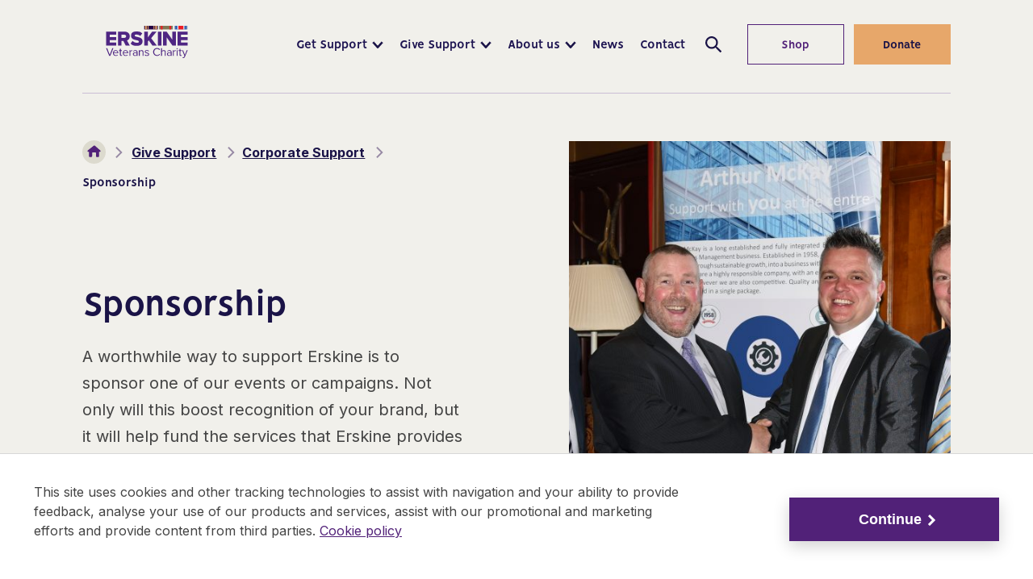

--- FILE ---
content_type: text/html; charset=utf-8
request_url: https://www.erskine.org.uk/give-support/corporate-support/sponsorship/
body_size: 16772
content:
<!DOCTYPE html>
<html class="no-js" lang="en">

<head>
    <script type="text/javascript">
        // 86acbd31cd7c09cf30acb66d2fbedc91daa48b86:1620740151.712212
        !function (n, r, e, t, c) {
            var i, o = "Promise" in n, u = {
                then: function () { return u }, catch: function (n) {
                    return n(new Error("Airship SDK Error: Unsupported browser")), u
                }
            }, s = o ? new Promise((function (n, r) { i = function (e, t) { e ? r(e) : n(t) } })) : u
                ; s._async_setup = function (n) { if (o) try { i(null, n(c)) } catch (n) { i(n) } }, n[t] = s; var a = r.createElement("script"); a.src = e, a.async = !0, a.id = "_uasdk",
                    a.rel = t, r.head.appendChild(a)
        }(window, document, 'https://aswpsdkeu.com/notify/v1/ua-sdk.min.js',
            'UA', {
            vapidPublicKey: 'BBdLaiDxqbSL1WpCerZfiOy3QFy3sDyNZr3H5Zxaw3GkcqUkojim_IZmqiogHtasWW_BcPpzMMOIE733aP1_e1o=',
            appKey: 'CiPoXVZuQbGZ4OiIhPvkwA',
            token: 'MTpDaVBvWFZadVFiR1o0T2lJaFB2a3dBOlJwVXpjbVJIV09WelRjcE1XbndkMFdOcVBfR1NFZDZkYUgxb2JfZUFfMWs'
        });
    </script>

         <script>
     (function(w,d,s,l,i){w[l]=w[l]||[];w[l].push({'gtm.start':
         new Date().getTime(),event:'gtm.js'});var f=d.getElementsByTagName(s)[0],
         j=d.createElement(s),dl=l!='dataLayer'?'&l='+l:'';j.async=true;j.src=
         'https://www.googletagmanager.com/gtm.js?id='+i+dl;f.parentNode.insertBefore(j,f);
         })(window,document,'script','dataLayer','GTM-PF4Z8Z');</script>

    <script type="text/javascript" src="//widget.trustpilot.com/bootstrap/v5/tp.widget.bootstrap.min.js" async></script>
    <script>
    (function (w, d, s, n, a) {
        if (!w[n]) {
            var l = 'call,catch,on,once,set,then,track'
                .split(','), i, o = function (n) {
                    return 'function' == typeof n ? o.l.push([arguments]) && o
                        : function () { return o.l.push([n, arguments]) && o }
                }, t = d.getElementsByTagName(s)[0],
            j = d.createElement(s); j.async = !0; j.src = 'https://cdn.fundraiseup.com/widget/' + a;
            t.parentNode.insertBefore(j, t); o.s = Date.now(); o.v = 4; o.h = w.location.href; o.l = [];
            for (i = 0; i < 7; i++)o[l[i]] = o(l[i]); w[n] = o
        }
    })(window, document, 'script', 'FundraiseUp', 'ATHGNFWU');</script>
    
<meta charset="utf-8">
<meta http-equiv="Content-type" content="text/html; charset=UTF-8" />
<meta http-equiv="X-UA-Compatible" content="IE=edge">
<meta name="pinterest" content="nopin" />
<meta name="viewport" content="width=device-width, initial-scale=1.0">
<title data-suffix="| Erskine Veterans Charity">Sponsorship | Erskine Veterans Charity</title>


<meta name="description" content="A worthwhile way to support Erskine is to sponsor one of our events or campaigns.">
    <link rel="canonical" href="https://www.erskine.org.uk/give-support/corporate-support/sponsorship" />



<link rel="apple-touch-icon" sizes="180x180" href="/apple-touch-icon.png">
<link rel="icon" type="image/png" sizes="32x32" href="/favicon-32x32.png">
<link rel="icon" type="image/png" sizes="16x16" href="/favicon-16x16.png">
<link rel="manifest" href="/site.webmanifest">

<!--Twitter Card Meta-->
<meta name=" twitter:card" content="summary_large_image">
<meta name="twitter:title" content="Sponsorship | Erskine Veterans Charity">
<meta name="twitter:description" content="A worthwhile way to support Erskine is to sponsor one of our events or campaigns.">
<meta name="twitter:image" content="/media/3yudpecn/logo-new.svg?rmode=pad&amp;v=1dc5d265973bd50">

<!--Open Graph Meta-->
<meta property="og:title" name="og:title" content="Sponsorship | Erskine Veterans Charity">
<meta property="og:description" name="og:description" content="A worthwhile way to support Erskine is to sponsor one of our events or campaigns.">
<meta property="og:url" content="https://www.erskine.org.uk/give-support/corporate-support/sponsorship">
<meta property="og:image" content="/media/3yudpecn/logo-new.svg?rmode=pad&amp;v=1dc5d265973bd50">

<!--Facebook Pixel Meta-->
<meta name="facebook-domain-verification" content="r0p3lt4grix9ctwmsg1e72zvpg3djx" />

    
<script type="application/ld+json">
    {
  "@context": "https://schema.org",
  "@graph": [
    {
      "@type": "WebSite",
      "@id": "https://www.erskine.org.uk/#website",
      "url": "https://www.erskine.org.uk/",
      "name": "Erskine",
      "description": "Erskine",
      "inLanguage": "en-US"
    },
    {
      "datePublished": "2021-05-17T08:52:12Z",
      "dateModified": "2025-11-17T16:05:29.81Z",
      "@type": "WebPage",
      "@id": "https://www.erskine.org.uk/give-support/corporate-support/sponsorship/#webpage",
      "url": "https://www.erskine.org.uk/give-support/corporate-support/sponsorship/",
      "name": "Sponsorship",
      "description": "A worthwhile way to support Erskine is to sponsor one of our events or campaigns.",
      "inLanguage": "en-US",
      "isPartOf": {
        "@id": "https://www.erskine.org.uk/#website"
      }
    }
  ]
}
</script>



    
<script type="text/javascript">
    // Global search configuration
    window.searchConfig = {
        baseUri: 'https://www.erskine.org.uk',
        searchUri: 'https://www.erskine.org.uk/api/search',
        indexName: 'erskine'
    };
</script>


    <link rel="preload" href="/assets/css/print.css" as="style">
    <link rel="preload" href="/assets/css/styles.css" as="style">
    <link rel="preconnect" href="https://fonts.gstatic.com">

    <link rel="stylesheet" media="print" href="/assets/css/print.css">
    <link rel="stylesheet" href="/assets/css/styles.css">

    <link href="https://fonts.googleapis.com/css2?family=Homemade+Apple&family=Inter:wght@400;600;700&display=swap"
          rel="stylesheet">

    

    <script src="/assets/scripts/minified/plugins/jquery-3.5.1-min.js"></script>
    <script src="/assets/scripts/minified/views/all-min.js"></script>
    <script src="/assets/scripts/plugins/vue.min.js"></script>
    
    <script src="/App_Plugins/UmbracoForms/Assets/promise-polyfill/dist/polyfill.min.js?v=13.5.0" type="application/javascript"></script><script src="/App_Plugins/UmbracoForms/Assets/aspnet-client-validation/dist/aspnet-validation.min.js?v=13.5.0" type="application/javascript"></script>

    
<!-- Global site tag (gtag.js) - Google Ads: 865365437 -->
<script Microsoft.AspNetCore.Mvc.ViewFeatures.HtmlHelper`1[System.Object].CspScriptNonce()>
    function gtag() { dataLayer.push(arguments); }
    gtag('js', new Date());
    gtag('config', 'AW-865365437');
</script>
</head>

<body class="preload">
	
    <!-- Google Tag Manager (noscript) -->
    <noscript>
        <iframe src="https://www.googletagmanager.com/ns.html?id=GTM-PF4Z8Z"
                height="0" width="0" style="display:none;visibility:hidden"></iframe>
    </noscript>
    <!-- End Google Tag Manager (noscript) -->


    <a tabindex="0" href="#main" class="skipToContent">Skip to content</a>  

    


<header class="mainHeader beige" id="js-mainHeader" role="application">
    <div class="container">
        <div class="inner">
            <div class="mobileWrapper">
                <a href="/" class="headerLogo" aria-label="Link to homepage">
                    <img src="/media/3yudpecn/logo-new.svg?rmode=pad&amp;width=200&amp;v=1dc5d265973bd50" alt="Erskine logo" role="presentation">
                </a>

                <div class="mobileIcons">
                    <span class="mobileSearchIcon" id="js-mobileSearchIcon" tabindex="0">
                        <svg id="searchIcon" xmlns="http://www.w3.org/2000/svg" width="18" height="18" viewBox="0 0 18 18" preserveAspectRatio="xMinYMid" aria-hidden="true" role="presentation">
    <path d="M17.875 16.46l-4-4.005c-.13-.132-.274-.25-.43-.35l-1-.69c2.057-2.549 2.076-6.184.046-8.754C10.461.091 6.924-.727 3.973.69 1.023 2.107-.554 5.382.178 8.575c.731 3.194 3.575 5.454 6.847 5.442 1.588 0 3.13-.54 4.37-1.532l.75 1.002c.089.129.19.25.3.36l4 4.005c.094.095.222.148.355.148.133 0 .261-.053.355-.148l.7-.7c.19-.189.199-.493.02-.692zm-10.85-4.445c-2.761 0-5-2.241-5-5.006s2.239-5.006 5-5.006 5 2.241 5 5.006c0 1.328-.527 2.6-1.464 3.54-.938.938-2.21 1.466-3.536 1.466z" />
</svg>

                    </span>

                    <div class="mobileMenuWrapper">
                        <div class="mobileMenu" id="js-mobileMenu" tabindex="0">
                            <span class="line"></span>
                            <span class="bottomLine"></span>
                            <p>MENU</p>
                        </div>
                    </div>

                </div>
            </div>

            <div class="contentWrapper">
                    <nav class="navLinks">
        <ul>
                <li role="button" aria-expanded="false">
                    
<a href="/get-support/" rel="" target="" class="hasMega hasHover" id="getsupport4121">

    <span class="hover">
        Get Support
    </span>
</a>

                    <span class="triangle" aria-hidden="true"></span>
                </li>
                <li role="button" aria-expanded="false">
                    
<a href="/give-support/" rel="" target="" class="hasMega hasHover" id="givesupport4122">

    <span class="hover">
        Give Support
    </span>
</a>

                    <span class="triangle" aria-hidden="true"></span>
                </li>
                <li role="button" aria-expanded="false">
                    
<a href="/about-us/" rel="" target="" class="hasMega hasHover" id="aboutus4123">

    <span class="hover">
        About us
    </span>
</a>

                    <span class="triangle" aria-hidden="true"></span>
                </li>
                <li role="button" aria-expanded="false">
                    
<a href="/news/" rel="" target="" class=" hasHover" id="news4124">

    <span class="hover">
        News
    </span>
</a>

                    <span class="triangle" aria-hidden="true"></span>
                </li>
                <li role="button" aria-expanded="false">
                    
<a href="/contact/" rel="" target="" class=" hasHover" id="contact4125">

    <span class="hover">
        Contact
    </span>
</a>

                    <span class="triangle" aria-hidden="true"></span>
                </li>
        </ul>
    </nav>
            <nav class="megaMenu getsupport4121" role="region" aria-expanded="false" aria-hidden="true">
                <div class="megaInner">
                    <div class="left">
                        <h2 class="h4">Supporting Veterans since 1916</h2>
                        <p>Erskine provides unrivalled support to Veterans in Scotland, with two specialist care homes, two Activity Centres, a regional Home Support service, and a Veterans Village comprising of 44 cottages, five Assisted Living Apartments and 23 Transitional Supported Apartments.</p>
                        
<a href="/get-support/" rel="" class=" ctaLink">
    <span class="hover">
        View all support services
    </span>

    <svg id="ctaArrow" xmlns="http://www.w3.org/2000/svg" preserveAspectRatio="xMinYMid" width="10" height="15"
     viewBox="0 0 10 15" aria-hidden="true" role="presentation" fill="#512178">
    <g>
        <g>
            <g>
                <path d="M111.071 8.071v7h7v3h-10v-10h3z"
                      transform="translate(-543 -1080) translate(0 208) translate(432 207) translate(0 659) rotate(-135 113.071 13.071)" />
            </g>
        </g>
    </g>
</svg>

</a>

                    </div>
                    <div class="right">

                            <div class="col">
                                <ul>
                                        <li>
                                            
<a href="/get-support/" rel="" class=" hasHover">

    <span class="hover">
        Get support
    </span>
</a>

                                        </li>
                                        <li>
                                            
<a href="/get-support/our-activity-centres/" rel="" class=" hasHover">

    <span class="hover">
        Our Activity Centres
    </span>
</a>

                                        </li>
                                        <li>
                                            
<a href="/get-support/transitional-supported-accommodation/" rel="" class=" hasHover">

    <span class="hover">
        Transitional Supported Accommodation
    </span>
</a>

                                        </li>
                                        <li>
                                            
<a href="/get-support/assisted-living/" rel="" class=" hasHover">

    <span class="hover">
        Assisted Living
    </span>
</a>

                                        </li>
                                        <li>
                                            
<a href="/get-support/cottages/" rel="" class=" hasHover">

    <span class="hover">
        Cottages
    </span>
</a>

                                        </li>
                                        <li>
                                            
<a href="/get-support/home-support/" rel="" class=" hasHover">

    <span class="hover">
        Home Support
    </span>
</a>

                                        </li>
                                </ul>
                            </div>
                            <div class="col">
                                <ul>
                                        <li>
                                            
<a href="/get-support/our-care-homes/" rel="" class=" hasHover">

    <span class="hover">
        Our Care Homes
    </span>
</a>

                                        </li>
                                        <li>
                                            
<a href="/get-support/our-care-homes/erskine-home-in-bishopton/" rel="" class=" hasHover">

    <span class="hover">
        Erskine Home in Bishopton
    </span>
</a>

                                        </li>
                                        <li>
                                            
<a href="/get-support/our-care-homes/erskine-edinburgh-home/" rel="" class=" hasHover">

    <span class="hover">
        Erskine Edinburgh Home
    </span>
</a>

                                        </li>
                                        <li>
                                            
<a href="/get-support/our-care-homes/moving-in/" rel="" class=" hasHover">

    <span class="hover">
        Moving in
    </span>
</a>

                                        </li>
                                </ul>
                            </div>
                    </div>

                </div>
            </nav>
            <nav class="megaMenu givesupport4122" role="region" aria-expanded="false" aria-hidden="true">
                <div class="megaInner">
                    <div class="left">
                        <h2 class="h4">Give your Support</h2>
                        <p>Each year Erskine cares for ex-Servicemen and women from all backgrounds. You can make a difference to the lives of our country&#x2019;s Veterans who have sacrificed so much.&#xA;&#xA;</p>
                        
<a href="/give-support/" rel="" class=" ctaLink">
    <span class="hover">
        Find out how
    </span>

    <svg id="ctaArrow" xmlns="http://www.w3.org/2000/svg" preserveAspectRatio="xMinYMid" width="10" height="15"
     viewBox="0 0 10 15" aria-hidden="true" role="presentation" fill="#512178">
    <g>
        <g>
            <g>
                <path d="M111.071 8.071v7h7v3h-10v-10h3z"
                      transform="translate(-543 -1080) translate(0 208) translate(432 207) translate(0 659) rotate(-135 113.071 13.071)" />
            </g>
        </g>
    </g>
</svg>

</a>

                    </div>
                    <div class="right">

                            <div class="col">
                                <ul>
                                        <li>
                                            
<a href="/give-support/" rel="" class=" hasHover">

    <span class="hover">
        Give Support
    </span>
</a>

                                        </li>
                                        <li>
                                            
<a href="/give-support/fundraising-events/" rel="" class=" hasHover">

    <span class="hover">
        Fundraising Events
    </span>
</a>

                                        </li>
                                        <li>
                                            
<a href="/give-support/donate-to-erskine/" rel="" class=" hasHover">

    <span class="hover">
        Donating
    </span>
</a>

                                        </li>
                                        <li>
                                            
<a href="/give-support/legacies/" rel="" class=" hasHover">

    <span class="hover">
        Leave a Gift in your Will
    </span>
</a>

                                        </li>
                                        <li>
                                            
<a href="/give-support/volunteer-with-us/" rel="" class=" hasHover">

    <span class="hover">
        Volunteering
    </span>
</a>

                                        </li>
                                        <li>
                                            
<a href="https://www.lottery.erskine.org.uk/" rel=" noopener" target="_blank" class=" hasHover">
        <span class="sr-only">Opens in new window</span>

    <span class="hover">
        Lottery
    </span>
</a>

                                        </li>
                                        <li>
                                            
<a href="/give-support/corporate-support/" rel="" class=" hasHover">

    <span class="hover">
        Corporate Support
    </span>
</a>

                                        </li>
                                        <li>
                                            
<a href="/give-support/our-veteran-stories/" rel="" class=" hasHover">

    <span class="hover">
        Our Veteran Stories
    </span>
</a>

                                        </li>
                                        <li>
                                            
<a href="/give-support/fundraise-for-us/fundraising-pack/" rel="" class=" hasHover">

    <span class="hover">
        Fundraising Pack
    </span>
</a>

                                        </li>
                                        <li>
                                            
<a href="/give-support/other-ways-to-support-us/" rel="" class=" hasHover">

    <span class="hover">
        Other Ways to Support Us
    </span>
</a>

                                        </li>
                                </ul>
                            </div>
                            <div class="col">
                                <ul>
                                        <li>
                                            
<a href="/give-support/fundraise-for-us/" rel="" class=" hasHover">

    <span class="hover">
        Fundraise for us
    </span>
</a>

                                        </li>
                                        <li>
                                            
<a href="/give-support/fundraise-for-us/fundraise-at-work/" rel="" class=" hasHover">

    <span class="hover">
        Fundraise at Work
    </span>
</a>

                                        </li>
                                        <li>
                                            
<a href="/give-support/fundraise-for-us/fundraise-at-home/" rel="" class=" hasHover">

    <span class="hover">
        Fundraise at Home
    </span>
</a>

                                        </li>
                                        <li>
                                            
<a href="/give-support/fundraise-for-us/fundraise-in-school/" rel="" class=" hasHover">

    <span class="hover">
        Fundraise in School
    </span>
</a>

                                        </li>
                                        <li>
                                            
<a href="/give-support/fundraise-for-us/in-your-community/" rel="" class=" hasHover">

    <span class="hover">
        In your Community
    </span>
</a>

                                        </li>
                                        <li>
                                            
<a href="/give-support/fundraise-for-us/hall-of-erskine-s-extraordinary-fundraisers/" rel="" class=" hasHover">

    <span class="hover">
        Hall of Erskine&#x2019;s Extraordinary Fundraisers
    </span>
</a>

                                        </li>
                                </ul>
                            </div>
                    </div>

                </div>
            </nav>
            <nav class="megaMenu aboutus4123" role="region" aria-expanded="false" aria-hidden="true">
                <div class="megaInner">
                    <div class="left">
                        <h2 class="h4">About Us</h2>
                        <p>Erskine&#x2019;s strength lies in the very special blend of dedicated care, compassion and understanding we offer to residents and their families.&#xA;&#xA;&#xA;</p>
                        
<a href="/about-us/" rel="" class=" ctaLink">
    <span class="hover">
        Find out more
    </span>

    <svg id="ctaArrow" xmlns="http://www.w3.org/2000/svg" preserveAspectRatio="xMinYMid" width="10" height="15"
     viewBox="0 0 10 15" aria-hidden="true" role="presentation" fill="#512178">
    <g>
        <g>
            <g>
                <path d="M111.071 8.071v7h7v3h-10v-10h3z"
                      transform="translate(-543 -1080) translate(0 208) translate(432 207) translate(0 659) rotate(-135 113.071 13.071)" />
            </g>
        </g>
    </g>
</svg>

</a>

                    </div>
                    <div class="right">

                            <div class="col">
                                <ul>
                                        <li>
                                            
<a href="/about-us/" rel="" class=" hasHover">

    <span class="hover">
        About us
    </span>
</a>

                                        </li>
                                        <li>
                                            
<a href="/about-us/work-for-erskine/" rel="" class=" hasHover">

    <span class="hover">
        Work for Erskine
    </span>
</a>

                                        </li>
                                        <li>
                                            
<a href="/about-us/our-board-and-team/" rel="" class=" hasHover">

    <span class="hover">
        Our Board and Team
    </span>
</a>

                                        </li>
                                        <li>
                                            
<a href="/about-us/publications/" rel="" class=" hasHover">

    <span class="hover">
        Publications
    </span>
</a>

                                        </li>
                                        <li>
                                            
<a href="/about-us/erskines-ambassadors/" rel="" class=" hasHover">

    <span class="hover">
        Meet Erskine&#x27;s Ambassadors
    </span>
</a>

                                        </li>
                                        <li>
                                            
<a href="/about-us/erskine-values/" rel="" class=" hasHover">

    <span class="hover">
        Erskine Values
    </span>
</a>

                                        </li>
                                        <li>
                                            
<a href="/about-us/veterans-village-estate-tour/" rel="" class=" hasHover">

    <span class="hover">
        Veterans Village Estate Tour
    </span>
</a>

                                        </li>
                                        <li>
                                            
<a href="/about-us/erskine-news/" rel="" class=" hasHover">

    <span class="hover">
        Erskine News
    </span>
</a>

                                        </li>
                                        <li>
                                            
<a href="/about-us/in-the-beginning-the-history-of-erskine/" rel="" class=" hasHover">

    <span class="hover">
        In the Beginning: The History of Erskine
    </span>
</a>

                                        </li>
                                </ul>
                            </div>
                    </div>

                </div>
            </nav>

<div class="ctaButtonsWrapper js-ctaButtons">
    <div class="ctaButtons">
            <a href="https://shop.erskine.org.uk/" rel=" noopener" target="_blank" class="btn purple">
                    <span class="sr-only">Opens in new window</span>
                Shop
            </a>
            <a href="/give-support/donate-to-erskine/" rel="" class="btn gold">
                Donate
            </a>
    </div>
</div>


                <div class="headerSearch">
                    <div class="searchInputContainer">
                        <form action="/give-support/corporate-support/sponsorship/" method="get">
                            <label for="headerSearchInput" class="sr-only">Search by keyword</label>
                            <input id="headerSearchInput" name="query" type="text" placeholder="Search by keyword"
                                   aria-label="Press enter to search" />
                        </form>
                    </div>

                    <div class="searchIcons" id="js-searchIcon" tabindex="0" aria-label="Open/close search">
                        <span class="search">
                            <svg id="searchIcon" xmlns="http://www.w3.org/2000/svg" width="18" height="18" viewBox="0 0 18 18" preserveAspectRatio="xMinYMid" aria-hidden="true" role="presentation">
    <path d="M17.875 16.46l-4-4.005c-.13-.132-.274-.25-.43-.35l-1-.69c2.057-2.549 2.076-6.184.046-8.754C10.461.091 6.924-.727 3.973.69 1.023 2.107-.554 5.382.178 8.575c.731 3.194 3.575 5.454 6.847 5.442 1.588 0 3.13-.54 4.37-1.532l.75 1.002c.089.129.19.25.3.36l4 4.005c.094.095.222.148.355.148.133 0 .261-.053.355-.148l.7-.7c.19-.189.199-.493.02-.692zm-10.85-4.445c-2.761 0-5-2.241-5-5.006s2.239-5.006 5-5.006 5 2.241 5 5.006c0 1.328-.527 2.6-1.464 3.54-.938.938-2.21 1.466-3.536 1.466z" />
</svg>

                        </span>
                        <span class="close">
                            <svg id="close" xmlns="http://www.w3.org/2000/svg" width="19" height="18" viewBox="0 0 19 18"
     preserveAspectRatio="xMinYMid" aria-hidden="true" role="presentation" fill="#1A1347" fill-rule="evenodd">
    <g>
        <path d="M315.25 20.25V31H326v1.5h-10.75v10.75h-1.5V32.5H303V31h10.75V20.25h1.5z"
              transform="translate(-305 -79) translate(0 56) rotate(45 314.5 31.75)" />
    </g>
</svg>

                        </span>
                    </div>
                </div>
            </div>
        </div>
    </div>
</header>

<div class="mobileNav">
    <div id="sm-mobile-menu" data-currentpageid="4584" data-root="4120" data-baseuri="https://www.erskine.org.uk"></div>
    <span tabindex="0" class="sr-only" id="mobReturn">Return to mob menu</span>
</div>


<div class="searchOverlay">
    <div class="overlayLogoClose">
        <div class="container">
            <div class="inner">
                <a href="/" class="searchOverlayLogo" aria-label="Erskine Logo">
                    <img src="/media/3yudpecn/logo-new.svg?rmode=pad&amp;width=200&amp;v=1dc5d265973bd50" alt="Erskine logo" role="presentation">
                </a>

                <button class="searchOverlayClose" tabindex="0" aria-label="Close Search Overlay">
                    <svg id="close" xmlns="http://www.w3.org/2000/svg" width="19" height="18" viewBox="0 0 19 18"
     preserveAspectRatio="xMinYMid" aria-hidden="true" role="presentation" fill="#1A1347" fill-rule="evenodd">
    <g>
        <path d="M315.25 20.25V31H326v1.5h-10.75v10.75h-1.5V32.5H303V31h10.75V20.25h1.5z"
              transform="translate(-305 -79) translate(0 56) rotate(45 314.5 31.75)" />
    </g>
</svg>

                </button>
            </div>
        </div>
    </div>

    
<div id="sm-site-search" data-showkeywords="True" data-filtergroupids=""
     data-filteryear="False" data-parentid="4120" data-pagesize="10"
     data-title="Search" data-index="erskine" data-baseuri="https://www.erskine.org.uk"></div>


</div>

<div class="overlaySearchMobile" id="js-searchOverlayMobile">
    <div class="container">
        <div class="overlaySearchMobileHeader">
            <a href="/" class="headerLogoMobileSearch" aria-label="Link to homepage">
                <img src="/media/3yudpecn/logo-new.svg?rmode=pad&amp;width=200&amp;v=1dc5d265973bd50" alt="Erskine logo" role="presentation">
            </a>

            <div class="searchOverlayCloseWrapper">
                <button class="searchOverlayClose" id="js-searchOverlayClose" tabindex="0"
                        aria-label="Close Search Overlay">
                    <svg id="close" xmlns="http://www.w3.org/2000/svg" width="19" height="18" viewBox="0 0 19 18"
     preserveAspectRatio="xMinYMid" aria-hidden="true" role="presentation" fill="#1A1347" fill-rule="evenodd">
    <g>
        <path d="M315.25 20.25V31H326v1.5h-10.75v10.75h-1.5V32.5H303V31h10.75V20.25h1.5z"
              transform="translate(-305 -79) translate(0 56) rotate(45 314.5 31.75)" />
    </g>
</svg>

                </button>
            </div>
        </div>
        <div class="overlaySearchMobileContainer">
            <p>Search</p>
            <form action="/give-support/corporate-support/sponsorship/" method="get">
                <label for="headerSearchInput" class="sr-only">Search by keyword</label>
                <div class="inputContainer">
                    <input id="headerSearchInput" name="query" type="text" placeholder="Search by keyword"
                           aria-label="Press enter to search" />
                    <button type="submit" class="goButton js-searchOverlayButton">
                        Go
                    </button>
                </div>
            </form>
        </div>
    </div>
</div>


    






<section class="textImageBanner background-beige" role="banner" id="">
    <div class="container">
        <div class="inner">
            <div class="text">
                

    <nav aria-label="Breadcrumb" class="breadcrumb">
        <ol>
            <li>
                <a href="/" aria-label="link to home">
                    
<svg id="home" xmlns="http://www.w3.org/2000/svg" width="24" height="24" viewBox="0 0 24 24" preserveAspectRatio="xMinYMid" aria-hidden="true" role="presentation">
    <path d="M21.71 10.71l-8.42-7.42c-.186-.185-.438-.289-.7-.29h-.18c-.262.001-.514.105-.7.29l-9.42 7.42c-.185.186-.289.438-.29.7v1.09c0 .276.224.5.5.5H4v7c0 .552.448 1 1 1h3c.552 0 1-.448 1-1v-5.5c0-.276.224-.5.5-.5h5c.276 0 .5.224.5.5V20c0 .552.448 1 1 1h3c.552 0 1-.448 1-1v-7h1.5c.276 0 .5-.224.5-.5v-1.09c-.001-.262-.105-.514-.29-.7z" />
</svg>

                </a>
            </li>
                <li>
                    
<a href="/give-support/" rel="" target="" class=" hasHover">

    <span class="hover">
        Give Support
    </span>
</a>

                </li>
                <li>
                    
<a href="/give-support/corporate-support/" rel="" target="" class=" hasHover">

    <span class="hover">
        Corporate Support
    </span>
</a>

                </li>
            <li aria-current="page">
                Sponsorship
            </li>
        </ol>
    </nav>


                <div class="innerText">
                        <h1>Sponsorship</h1>

                        <p>A worthwhile way to support Erskine is to sponsor one of our events or campaigns. Not only will this boost recognition of your brand, but it will help fund the services that Erskine provides to over 1,000 Veterans every year.</p>
                </div>

                <div class="desktopCta">

                        <button class="js-scroll">
                        </button>
                </div>

            </div>

            <div class="image">
                    <picture>
                        <source srcset="/media/5ffbysmq/sposnor.jpg?rxy=0.5,0.4997651103981129&width=610&height=560&v=1dc57dab6573d90 1x, /media/5ffbysmq/sposnor.jpg?rxy=0.5,0.4997651103981129&width=1220&height=1120&v=1dc57dab6573d90 2x" media="(min-width: 1460px)">
                        <source srcset="/media/5ffbysmq/sposnor.jpg?rxy=0.5,0.4997651103981129&width=530&height=560&v=1dc57dab6573d90 1x, /media/5ffbysmq/sposnor.jpg?rxy=0.5,0.4997651103981129&width=1060&height=1120&v=1dc57dab6573d90 2x" media="(min-width: 1230px)">
                        <source srcset="/media/5ffbysmq/sposnor.jpg?rxy=0.5,0.4997651103981129&width=405&height=480&v=1dc57dab6573d90 1x, /media/5ffbysmq/sposnor.jpg?rxy=0.5,0.4997651103981129&width=810&height=960&v=1dc57dab6573d90 2x" media="(min-width: 1050px)">
                        <source srcset="/media/5ffbysmq/sposnor.jpg?rxy=0.5,0.4997651103981129&width=1200&height=500&v=1dc57dab6573d90 1x, /media/5ffbysmq/sposnor.jpg?rxy=0.5,0.4997651103981129&width=2400&height=1000&v=1dc57dab6573d90 2x" media="(min-width: 800px)">
                        <source srcset="/media/5ffbysmq/sposnor.jpg?rxy=0.5,0.4997651103981129&width=800&height=450&v=1dc57dab6573d90 1x, /media/5ffbysmq/sposnor.jpg?rxy=0.5,0.4997651103981129&width=1600&height=900&v=1dc57dab6573d90 2x" media="(min-width: 450px)">
                        <source srcset="/media/5ffbysmq/sposnor.jpg?rxy=0.5,0.4997651103981129&width=450&height=350&v=1dc57dab6573d90 1x, /media/5ffbysmq/sposnor.jpg?rxy=0.5,0.4997651103981129&width=900&height=700&v=1dc57dab6573d90 2x" media="(min-width: 0px)">
                        <img src="/media/5ffbysmq/sposnor.jpg?rxy=0.5,0.4997651103981129&width=610&height=560&v=1dc57dab6573d90" loading="lazy" alt="">
                    </picture>
                <div class="mobileCta">

                        <button class="js-scroll">
                        </button>
                </div>

            </div>
        </div>
    </div>
</section>

<main role="main" id="main">

<section class="cb-richTextEditorPlusSidebar background-white iframeWidth-0 iframeHeight-0" id="">
    <div class="container">
        <div class="content">
            <div class="mainText">
                <p>Corporate sponsorship with Erskine is a powerful way for your business to support Scotland’s Veterans while meeting your brand and CSR goals. By sponsoring one of our high-profile charity events or campaigns, your company can demonstrate its commitment to the Armed Forces community. </p>
<p>By working with Erskine, you’ll be supporting vital services such as our care homes, Home Support service, and wellbeing activities for Veterans and their families.</p>
<p>We offer a variety of sponsorship packages to suit different budgets and brand objectives:</p>
<ul>
<li><strong>Event Sponsorship</strong> – Support key events like the Erskine Military Ball, Golf Days, or community events.</li>
<li><strong>Campaign Sponsorship</strong> – Partner with us on awareness campaigns throughout the year, including Remembrance and Armed Forces Day.</li>
<li><strong>Cause-Related Marketing</strong> – Collaborate on joint promotions or limited-edition products that donate a percentage to Erskine.</li>
<li><strong>Custom Sponsorship</strong> – We’re happy to create tailored packages that align with your company’s values.</li>
</ul>
            </div>
            <div class="sidebarContainer">
                <div class="sidebar">
                    <div class="sidebarText">
<div class="icon">
                                <img src="/media/hqqji3b0/screenshot-2021-03-30-at-15-30-17.png?width=70&v=1dbf00f3d5f6800" srcset="/media/hqqji3b0/screenshot-2021-03-30-at-15-30-17.png?width=70&v=1dbf00f3d5f6800 1x, /media/hqqji3b0/screenshot-2021-03-30-at-15-30-17.png?width=140&v=1dbf00f3d5f6800 2x" loading="lazy"
                                     alt="alt">
                            </div>
                            <h4 class="sidebarTitle">Get in touch</h4>
<p>To discuss any current or potential sponsorship opportunities, get in touch with our events team. Email <a href="mailto:events@erskine.org.uk">events@erskine.org.uk</a></p>                    </div>
                    <div class="linksContainer">
                    </div>
                </div>
            </div>
        </div>
    </div>
</section>
<section class="cb-imageOrVideoWithText background-white   "
  id="">
  <div class="container">
    <div class="inner">
      <div class="column content">
          <h2>Benefits of sponsoring an Erskine event can include:</h2>
<ul>
<li>Raise your company’s profile and increase brand awareness at the event and on pre- and post-event traditional and digital marketing.</li>
<li>Get your brand in front of Erskine’s 30,000+ active supporters with dedicated promotional opportunities.</li>
<li>Benefit from extensive marketing and PR opportunities, aligning yourself with a reputable Scottish charity.</li>
<li>Build stronger relationships with employees and clients with potential to reach new ones</li>
<li>Exclusive opportunities to attend, host or play an important role at events such as being a key note speaker.</li>
<li>Opportunities for tailored VIP experiences for you and your guests.</li>
<li>Opportunities to provide branded promotional material to captive, selected audiences.</li>
</ul>      </div>
      <div class="column imageColumn">
            <div class="imageWrap">
              <div class="image">
                <picture>
                  <source srcset="/media/1vodicls/sponsorship-2.jpg?width=630&height=580&v=1dc57dab66e20f0 1x, /media/1vodicls/sponsorship-2.jpg?width=1260&height=1160&v=1dc57dab66e20f0 2x" media="(min-width: 1050px)">
                  <source srcset="/media/1vodicls/sponsorship-2.jpg?width=890&height=510&v=1dc57dab66e20f0 1x, /media/1vodicls/sponsorship-2.jpg?width=1780&height=1020&v=1dc57dab66e20f0 2x" media="(min-width: 450px)">
                  <source srcset="/media/1vodicls/sponsorship-2.jpg?width=380&height=330&v=1dc57dab66e20f0 1x, /media/1vodicls/sponsorship-2.jpg?width=760&height=660&v=1dc57dab66e20f0 2x" media="(min-width: 0px)">
                  <img src="/media/1vodicls/sponsorship-2.jpg?width=630&height=580&v=1dc57dab66e20f0" loading="lazy" alt="">
                </picture>
              </div>
            </div>
      </div>
    </div>
  </div>
</section>
</main>

    





<section class="cb-formBlock customPadding newsletterFooter" id="newsletter">
    <div class="container">
        <div class="inner">
            <div class="textWrapper">
<h2>Keep up to date with <span class="handwriting">Erskine</span></h2>
                    <p class="description">Sign up to our email newsletter and more to see how your support helps veterans</p>
            </div>


                <div class="buttonWrapper">
                    
<a href="https://mailchi.mp/erskine/newsletter" rel=" noopener" target="_blank" class=" btn">
        <span class="sr-only">Opens in new window</span>

    Sign up here
</a>

                </div>
        </div>
    </div>
</section>



    <script type='text/javascript' defer src="/assets/scripts/minified/plugins/slick-min.js"></script>
    <script type='text/javascript' defer
            src="/assets/scripts/minified/views/contentblocks/footerLogoSlider-min.js"></script>
    <section class="footerLogoSlider autoScroll">
        <div class="container">
            <div class="top">
                    <h2 class="h3">Our partners</h2>


<a href="/give-support/corporate-support/" rel="" target="" class=" ctaLink">
    <span class="hover">
        Become a partner
    </span>

    <svg id="ctaArrow" xmlns="http://www.w3.org/2000/svg" preserveAspectRatio="xMinYMid" width="10" height="15"
     viewBox="0 0 10 15" aria-hidden="true" role="presentation" fill="#512178">
    <g>
        <g>
            <g>
                <path d="M111.071 8.071v7h7v3h-10v-10h3z"
                      transform="translate(-543 -1080) translate(0 208) translate(432 207) translate(0 659) rotate(-135 113.071 13.071)" />
            </g>
        </g>
    </g>
</svg>

</a>
            </div>

            <div class="logoContainer js-logoCarousel">
<img src="/media/jftkfeak/apenergy.png?width=100&v=1dc57db8d503310" srcset="/media/jftkfeak/apenergy.png?width=100&v=1dc57db8d503310 1x, /media/jftkfeak/apenergy.png?width=200&v=1dc57db8d503310 2x" loading="lazy"
                             alt="">
<img src="/media/d1qjjwth/afcft-lilac.png?width=100&v=1dc85535f722c50" srcset="/media/d1qjjwth/afcft-lilac.png?width=100&v=1dc85535f722c50 1x, /media/d1qjjwth/afcft-lilac.png?width=200&v=1dc85535f722c50 2x" loading="lazy"
                             alt="">
<img src="/media/p40jszzq/bighearted.png?width=100&v=1dc57db8dec4c00" srcset="/media/p40jszzq/bighearted.png?width=100&v=1dc57db8dec4c00 1x, /media/p40jszzq/bighearted.png?width=200&v=1dc57db8dec4c00 2x" loading="lazy"
                             alt="">
<img src="/media/4i1byzlc/bruce.png?width=100&v=1dc57db8e138310" srcset="/media/4i1byzlc/bruce.png?width=100&v=1dc57db8e138310 1x, /media/4i1byzlc/bruce.png?width=200&v=1dc57db8e138310 2x" loading="lazy"
                             alt="">
<img src="/media/a0hjedts/highlandclub.png?width=100&v=1dc57db911ea030" srcset="/media/a0hjedts/highlandclub.png?width=100&v=1dc57db911ea030 1x, /media/a0hjedts/highlandclub.png?width=200&v=1dc57db911ea030 2x" loading="lazy"
                             alt="">
<img src="/media/halj2qal/lochness.png?width=100&v=1dc57db9357c750" srcset="/media/halj2qal/lochness.png?width=100&v=1dc57db9357c750 1x, /media/halj2qal/lochness.png?width=200&v=1dc57db9357c750 2x" loading="lazy"
                             alt="">
<img src="/media/xqdfspvp/tarmac.png?width=100&v=1dc57db983b9c10" srcset="/media/xqdfspvp/tarmac.png?width=100&v=1dc57db983b9c10 1x, /media/xqdfspvp/tarmac.png?width=200&v=1dc57db983b9c10 2x" loading="lazy"
                             alt="">
<img src="/media/uoybba00/veteransgateway.png?width=100&v=1dc57db990a0fa0" srcset="/media/uoybba00/veteransgateway.png?width=100&v=1dc57db990a0fa0 1x, /media/uoybba00/veteransgateway.png?width=200&v=1dc57db990a0fa0 2x" loading="lazy"
                             alt="">
<img src="/media/orjojo3q/milford-logo-coloured.png?width=100&v=1dc57dad8a5bde0" srcset="/media/orjojo3q/milford-logo-coloured.png?width=100&v=1dc57dad8a5bde0 1x, /media/orjojo3q/milford-logo-coloured.png?width=200&v=1dc57dad8a5bde0 2x" loading="lazy"
                             alt="">
<img src="/media/1huocrjv/rifm-logo-mono.jpg?width=100&v=1dc57dae3c88a90" srcset="/media/1huocrjv/rifm-logo-mono.jpg?width=100&v=1dc57dae3c88a90 1x, /media/1huocrjv/rifm-logo-mono.jpg?width=200&v=1dc57dae3c88a90 2x" loading="lazy"
                             alt="">
            </div>
        </div>
    </section>

<footer id="js-footer" role="application">
    <!-- Quantcast Tag -->
    <script type="text/javascript">
        var _qevents = _qevents || [];
        (function () {
            var elem = document.createElement('script');
            elem.src = (document.location.protocol == "https:" ? "https://secure" : "http://edge") + ".quantserve.com/quant.js";
            elem.async = true;

            elem.type = "text/javascript";
            var scpt = document.getElementsByTagName('script')[0];
            scpt.parentNode.insertBefore(elem, scpt);
        })();
        _qevents.push({
            qacct: "p-c8bNZG-WWY0Hk",
            uid: "gordon.stevenson@erskine.org.uk"
        });
    </script>
    <noscript>
        <div style="display:none;">
            <img src="//pixel.quantserve.com/pixel/p-c8bNZG-WWY0Hk.gif" border="0" height="1" width="1"
                 alt="Quantcast" />
        </div>
    </noscript>
    <!-- End Quantcast tag -->

    <div class="footerInnerWrapper">
        <div class="container">
            <div class="row">
                <div class="col">
                    <a class="logo" href="/" aria-label="link to homepage">
                        <img src="/media/3yudpecn/logo-new.svg?rmode=pad&amp;width=210&amp;v=1dc5d265973bd50" alt="Erskine logo" role="presentation">
                    </a>
                </div>

<div class="col">
        <h3 class="h6">
            
<a href="/get-support/" rel="" class=" hasHover">

    <span class="hover">
        Get Support
    </span>
</a>

            <button class="toggle js-footer-toggle" aria-label="open and close the column"></button>
        </h3>
        <nav class="nav">
            <div class="navInner">

<a href="/get-support/our-care-homes/" rel="" class=" hasHover">

    <span class="hover">
        Our Care Homes
    </span>
</a>

<a href="/get-support/our-activity-centres/" rel="" class=" hasHover">

    <span class="hover">
        Our Activity Centres
    </span>
</a>

<a href="/get-support/assisted-living/" rel="" class=" hasHover">

    <span class="hover">
        Assisted Living Apartments
    </span>
</a>

<a href="/get-support/cottages/" rel="" class=" hasHover">

    <span class="hover">
        Cottages
    </span>
</a>

<a href="/get-support/transitional-supported-accommodation/" rel="" class=" hasHover">

    <span class="hover">
        Transitional Supported Accommodation
    </span>
</a>

<a href="/get-support/home-support/" rel="" class=" hasHover">

    <span class="hover">
        Home Support
    </span>
</a>
            </div>
        </nav>
</div>

<div class="col">
        <h3 class="h6">
            
<a href="/give-support/" rel="" class=" hasHover">

    <span class="hover">
        Give Support
    </span>
</a>

            <button class="toggle js-footer-toggle" aria-label="open and close the column"></button>
        </h3>
        <nav class="nav">
            <div class="navInner">

<a href="/give-support/donate-to-erskine/" rel="" class=" hasHover">

    <span class="hover">
        Donate to Erskine
    </span>
</a>

<a href="/give-support/legacies/" rel="" class=" hasHover">

    <span class="hover">
        Leave a Gift in your Will
    </span>
</a>

<a href="/give-support/fundraise-for-us/" rel="" class=" hasHover">

    <span class="hover">
        Fundraise for Us
    </span>
</a>

<a href="/give-support/volunteer-with-us/" rel="" class=" hasHover">

    <span class="hover">
        Volunteering
    </span>
</a>

<a href="/update-your-details/" rel="" class=" hasHover">

    <span class="hover">
        Update your details
    </span>
</a>
            </div>
        </nav>
</div>

<div class="col">
        <h3 class="h6">
            
<a href="/" rel="" class=" hasHover">

    <span class="hover">
        More Info
    </span>
</a>

            <button class="toggle js-footer-toggle" aria-label="open and close the column"></button>
        </h3>
        <nav class="nav">
            <div class="navInner">

<a href="/about-us/" rel="" class=" hasHover">

    <span class="hover">
        About us
    </span>
</a>

<a href="/about-us/work-for-erskine/" rel="" class=" hasHover">

    <span class="hover">
        Work for Erskine
    </span>
</a>

<a href="/about-us/our-board-and-team/" rel="" class=" hasHover">

    <span class="hover">
        Our Board and Team
    </span>
</a>

<a href="/news/" rel="" class=" hasHover">

    <span class="hover">
        News
    </span>
</a>

<a href="/contact/" rel="" class=" hasHover">

    <span class="hover">
        Contact
    </span>
</a>
            </div>
        </nav>
</div>
            </div>
        </div>
    </div>
    <div class="trustpilotWidget">
        <div class="container">
            <div class="trustpilot-widget" data-locale="en-GB" data-template-id="5419b6ffb0d04a076446a9af" data-businessunit-id="62ab30fc7aa3cec8ffd0b1b4" data-style-height="20px" data-style-width="100%" data-theme="light" data-min-review-count="10">
    <a href="https://uk.trustpilot.com/review/erskine.org.uk" target="_blank" rel="noopener">Trustpilot</a>
</div>
        </div>
    </div>
    <div class="bottom">
        <div class="container">
            <div class="bottomContent">
                <div class="left">
                        <p class="copyright">&#xA9; Copyright 2026- Erskine. All rights reserved | Erskine Veterans Charity is a company limited by guarantee incorporated in Scotland, registered number SC174103. A charity regulated by the Scottish Charity Regulator (OSCR), Scottish charity number SC006609. Registered office: The Erskine Home, Erskine Veterans Village, Bishopton, Renfrewshire, PA7 5PU</p>


<a href="/cookies-and-policies/" rel="" class="lowerLink hasHover" id="">

    <span class="hover">
        Cookies and Policies
    </span>
</a>

<a href="/terms-and-conditions/" rel="" class="lowerLink hasHover" id="">

    <span class="hover">
        Terms and Conditions
    </span>
</a>

<a href="/about-us/work-for-erskine/" rel="" class="lowerLink hasHover" id="">

    <span class="hover">
        Work for Erskine
    </span>
</a>

                </div>
                <div class="right">
                        <h5>Follow us</h5>
                        <div class="socials">
                            <ul class="socialLinks">
                                    <li class="facebook">
                                        
<a href="https://www.facebook.com/ErskineVeteransCharity/" rel=" noopener" target="_blank" class="facebook" aria-label="Link for facebook">
    <svg id="facebook"
     xmlns="http://www.w3.org/2000/svg"
     viewBox="0 0 26 26"
     width="26" height="26"
     aria-hidden="true"
     role="presentation">
    <path fill-rule="evenodd"
          d="M26 13.08C26 5.855 20.18 0 13 0S0 5.856 0 13.08C0 19.606 4.754 25.018 10.969 26v-9.14H7.668v-3.78h3.301v-2.882c0-3.278 1.941-5.089 4.91-5.089 1.423 0 2.91.256 2.91.256v3.218h-1.64c-1.614 0-2.118 1.008-2.118 2.044v2.452h3.606l-.576 3.781h-3.03V26C21.246 25.019 26 19.607 26 13.08" />
</svg>

</a>


                                    </li>
                                    <li class="twitter">
                                        
<a href="https://twitter.com/erskinecharity" rel=" noopener" target="_blank" class="twitter" aria-label="Link for twitter">
    <svg id="twitter"
     xmlns="http://www.w3.org/2000/svg"
     height="1em"
     viewBox="0 0 448 512">
    <path d="M64 32C28.7 32 0 60.7 0 96V416c0 35.3 28.7 64 64 64H384c35.3 0 64-28.7 64-64V96c0-35.3-28.7-64-64-64H64zm297.1 84L257.3 234.6 379.4 396H283.8L209 298.1 123.3 396H75.8l111-126.9L69.7 116h98l67.7 89.5L313.6 116h47.5zM323.3 367.6L153.4 142.9H125.1L296.9 367.6h26.3z" />
</svg>

 
</a>


                                    </li>
                                    <li class="youtube">
                                        
<a href="https://www.youtube.com/channel/UC8Z45SITqzSbcqJNoOqLqgw" rel=" noopener" target="_blank" class="youtube" aria-label="Link for youtube">
    <svg id="youtube"
     xmlns="http://www.w3.org/2000/svg"
     viewBox="0 0 31 22"
     width="31" height="22"
     aria-hidden="true"
     role="presentation">
    <path fill-rule="evenodd"
          d="M12.41 15.71V6.29L20.48 11l-8.07 4.71zM30.361 3.443c-.357-1.346-1.404-2.407-2.732-2.77C25.203 0 15.499 0 15.499 0S5.797 0 3.37.647C2.068 1.01.996 2.097.638 3.442 0 5.901 0 11 0 11s0 5.125.638 7.558c.358 1.345 1.405 2.407 2.733 2.77C5.82 22 15.5 22 15.5 22s9.703 0 12.129-.647c1.328-.362 2.375-1.424 2.732-2.77.639-2.458.639-7.557.639-7.557s.025-5.125-.639-7.584z" />
</svg>

</a>


                                    </li>
                                    <li class="linkedin">
                                        
<a href="https://www.linkedin.com/company/erskineveteranscharity/" rel=" noopener" target="_blank" class="linkedin" aria-label="Link for linkedin">
    <svg id="linkedin"
     xmlns="http://www.w3.org/2000/svg"
     viewBox="0 0 26 26"
     width="26" height="26"
     aria-hidden="true"
     role="presentation">
    <path fill-rule="evenodd"
          d="M21.667 20.583h-3.25v-6.07c0-3.65-4.334-3.373-4.334 0v6.07h-3.25V8.667h3.25v1.912c1.513-2.802 7.584-3.009 7.584 2.682v7.322zM7.042 7.293c-1.047 0-1.896-.856-1.896-1.911 0-1.055.85-1.911 1.896-1.911 1.046 0 1.896.856 1.896 1.911 0 1.055-.849 1.911-1.896 1.911zm-1.625 13.29h3.25V8.667h-3.25v11.916zM20.583 0H5.417C2.426 0 0 2.426 0 5.417v15.166C0 23.574 2.426 26 5.417 26h15.166C23.576 26 26 23.574 26 20.583V5.417C26 2.426 23.576 0 20.583 0z" />
</svg>

</a>


                                    </li>
                                    <li class="instagram">
                                        
<a href="https://www.instagram.com/erskineveteranscharity" rel=" noopener" target="_blank" class="instagram" aria-label="Link for instagram">
    <svg id="instagram"
     viewBox="0 0 26 26"
     width="26" height="26"
     version="1.1"
     xmlns="http://www.w3.org/2000/svg"
     xmlns:xlink="http://www.w3.org/1999/xlink"
     aria-hidden="true"
     role="presentation">
    <g id="Symbols"
       stroke="none"
       stroke-width="1"
       fill-rule="evenodd">
        <g id="footer" transform="translate(-1453.000000, -397.000000)">
            <g id="social" transform="translate(1223.000000, 397.000000)">
                <path d="M249.940158,4.50103333 C249.077825,4.50103333 248.379075,5.19978333 248.379075,6.06103333 C248.379075,6.92228333 249.077825,7.62103333 249.940158,7.62103333 C250.801408,7.62103333 251.497992,6.92228333 251.497992,6.06103333 C251.497992,5.19978333 250.801408,4.50103333 249.940158,4.50103333 M243.000325,17.3331167 C240.607242,17.3331167 238.666992,15.39395 238.666992,12.9997833 C238.666992,10.6067 240.607242,8.66645 243.000325,8.66645 C245.393408,8.66645 247.333658,10.6067 247.333658,12.9997833 C247.333658,15.39395 245.393408,17.3331167 243.000325,17.3331167 M243.000325,6.32428333 C239.313742,6.32428333 236.324825,9.3132 236.324825,12.9997833 C236.324825,16.68745 239.313742,19.6763667 243.000325,19.6763667 C246.686908,19.6763667 249.675825,16.6885333 249.675825,12.9997833 C249.675825,9.3132 246.686908,6.32428333 243.000325,6.32428333 M243.000325,-0.000216666667 C239.469742,-0.000216666667 239.027742,0.01495 237.641075,0.0777833333 C232.919908,0.29445 230.296075,2.91395 230.079408,7.63945 C230.015492,9.0272 230.000325,9.4692 230.000325,12.9997833 C230.000325,16.5303667 230.015492,16.97345 230.078325,18.3601167 C230.294992,23.0812833 232.914492,25.7051167 237.639992,25.9217833 C239.027742,25.9857 239.469742,25.9997833 243.000325,25.9997833 C246.530908,25.9997833 246.973992,25.9857 248.360658,25.9217833 C253.077492,25.7051167 255.707825,23.0856167 255.921242,18.3601167 C255.985158,16.97345 256.000325,16.5303667 256.000325,12.9997833 C256.000325,9.4692 255.985158,9.0272 255.921242,7.64053333 C255.709992,2.9237 253.086158,0.295533333 248.361742,0.0788666667 C246.973992,0.01495 246.530908,-0.000216666667 243.000325,-0.000216666667 M243.000325,2.34303333 C246.471325,2.34303333 246.882992,2.35603333 248.253408,2.41886667 C251.776408,2.5792 253.423075,4.25078333 253.582325,7.74778333 C253.646242,9.1182 253.658158,9.52986667 253.658158,13.0008667 C253.658158,16.47295 253.645158,16.8835333 253.582325,18.25395 C253.421992,21.7477 251.780742,23.4225333 248.253408,23.5828667 C246.882992,23.6457 246.473492,23.6587 243.000325,23.6587 C239.529325,23.6587 239.117658,23.6457 237.747242,23.5828667 C234.215575,23.42145 232.578658,21.7433667 232.418325,18.2528667 C232.355492,16.88245 232.342492,16.4718667 232.342492,12.9997833 C232.342492,9.52878333 232.356575,9.1182 232.418325,7.7467 C232.579742,4.25078333 234.220992,2.57811667 237.747242,2.41778333 C239.118742,2.35603333 239.529325,2.34303333 243.000325,2.34303333"
                      id="icon/instagram"></path>
            </g>
        </g>
    </g>
</svg>

</a>


                                    </li>
                            </ul>
                        </div>
                </div>
            </div>
        </div>
    </div>
</footer>


    

    <section class="cookieBanner">
        <div class="inner">
            <div class="text">
                <p>This site uses cookies and other tracking technologies to assist with navigation and your ability to provide feedback, analyse your use of our products and services, assist with our promotional and marketing efforts and provide content from third parties. <a rel="noopener" href="/cookies-and-policies/cookie-policy/" target="_blank" title="Cookie Policy">Cookie policy</a></p>
            </div>
            <button id="cookie-banner" class="btn purple" aria-label="Accept cookies">Continue</button>
        </div>
    </section>
 
    
    <script type='text/javascript' defer src='/assets/scripts/minified/views/components/copyURL-min.js'></script>
<script type='text/javascript' defer src='/assets/scripts/apps/smMobileMenu/smMobileMenu.umd.min.js'></script>
<script type='text/javascript' defer src='/assets/scripts/minified/plugins/magnific-popup-min.js'></script>
<script type='text/javascript' defer src='/assets/scripts/minified/views/components/magnificPopup-min.js'></script>
<script type='text/javascript' defer src='/assets/scripts/minified/views/banners/textImageBanner-min.js'></script>

    
    
    
    <script src="/assets/scripts/apps/smMobileMenu/smMobileMenu.umd.js"></script>
    <!-- Load smSiteSearch after DOM is ready -->
    <script src="/assets/scripts/apps/smSiteSearch/smSiteSearch.umd.js"></script>
    
    <!-- Load smNewsIndex after DOM is ready -->
    <script src="/assets/scripts/apps/smNewsIndex/smNewsIndex.umd.js"></script>

   <script async type="text/javascript" src="https://userlike-cdn-widgets.s3-eu-west-1.amazonaws.com/9ff279c9d50143ef85603ddb8b47bbdeec55268f656740a1b024a365963d6eec.js" nonce="yjbnm+ULgcwMw9BpgmYvCUxZ"></script>

</body>

</html>

--- FILE ---
content_type: text/css
request_url: https://www.erskine.org.uk/assets/css/styles.css
body_size: 77406
content:
/*! modern-normalize | MIT License | https://github.com/sindresorhus/modern-normalize */*{box-sizing:border-box}*::before,*::after{box-sizing:inherit}:root{-moz-tab-size:4;tab-size:4}html{line-height:1.15;-webkit-text-size-adjust:100%}body{margin:0}hr{height:0}abbr[title]{text-decoration:underline dotted}b,strong{font-weight:bolder}code,kbd,samp,pre{font-family:SFMono-Regular,Consolas,"Liberation Mono",Menlo,Courier,monospace;font-size:1em}small{font-size:80%}sub,sup{font-size:75%;line-height:0;position:relative;vertical-align:baseline}sub{bottom:-0.25em}sup{top:-0.5em}button,select{text-transform:none}button,[type=button],[type=reset],[type=submit]{-webkit-appearance:button}button::-moz-focus-inner,[type=button]::-moz-focus-inner,[type=reset]::-moz-focus-inner,[type=submit]::-moz-focus-inner{border-style:none;padding:0}button:-moz-focusring,[type=button]:-moz-focusring,[type=reset]:-moz-focusring,[type=submit]:-moz-focusring{outline:1px dotted ButtonText}legend{padding:0}progress{vertical-align:baseline}[type=number]::-webkit-inner-spin-button,[type=number]::-webkit-outer-spin-button{height:auto}[type=search]{-webkit-appearance:textfield;outline-offset:-2px}[type=search]::-webkit-search-decoration{-webkit-appearance:none}::-webkit-file-upload-button{-webkit-appearance:button;font:inherit}summary{display:list-item}.skipToContent{display:none}.sr-only{position:absolute !important;left:-99999999999px !important;height:0 !important}@media(min-width: 1050px){.skipToContent{width:0px;height:0px;overflow:hidden}}@font-face{font-family:"Vision Bold";src:url("../fonts/Vision-Bold.eot");src:url("../fonts/Vision-Bold.eot?#iefix") format("embedded-opentype"),url("../fonts/Vision-Bold.woff2") format("woff2"),url("../fonts/Vision-Bold.woff") format("woff"),url("../fonts/Vision-Bold.ttf") format("truetype"),url("../fonts/Vision-Bold.otf") format("opentype")}@-ms-viewport{width:auto}main{max-height:1000000000px;transition:max-height 0s ease-in-out .4s}html{font-size:62.5%}body{font-size:16px;font-size:1.6rem;-webkit-font-smoothing:antialiased;-moz-osx-font-smoothing:grayscale;font-weight:normal;line-height:1.5;max-width:100vw;overflow-x:hidden;color:#444;font-family:"Inter",sans-serif}body.keyboardUser *:focus,body.keyboardUser input:focus,body.keyboardUser select:focus,body.keyboardUser button:focus,body.keyboardUser textarea:focus,body.keyboardUser legend:focus{outline:#000 1px solid;outline-offset:5px}body.searchOverlayActive{max-height:0px;overflow:hidden}@media(max-width: 767px){body.mobNavActive{height:100vh;position:fixed}}body:before{content:"";position:fixed;top:0;left:0;z-index:900;width:0;height:0;background:#000;opacity:0;visibility:hidden;transition:height 0s ease-in-out .4s,width 0s ease-in-out .4s,visibility .4s ease-in-out,opacity .4s ease-in-out}body.darkenBackground:before{width:100%;height:100%;opacity:.1;visibility:visible;transition:height 0s ease-in-out 0s,width 0s ease-in-out 0s,visibility .4s ease-in-out,opacity .4s ease-in-out}body.darkenBackground .stickyPageNav{z-index:800}*{box-sizing:border-box}*:focus,input:focus,select:focus,button:focus,textarea:focus,legend:focus{outline:none}img,svg{display:block;max-width:100%}section.background-purple h1,section.background-purple .h1,section.background-purple h2,section.background-purple .h2,section.background-purple h3,section.background-purple .h3,section.background-purple h4,section.background-purple .h4,section.background-purple h5,section.background-purple .h5,section.background-purple h6,section.background-purple .h6,section.background-purple p,section.background-purple .preamble,section.background-purple blockquote,section.background-purple li,section.background-purple h5.tag,section.background-purple a{color:#fff}section.background-purple p{margin:0 0 20px}section.background-purple p:not(.ctaLink) a:hover{color:#fff}section.background-purple a:hover{color:#fff}section.background-purple .ctaLink a:hover{color:#fff}section.background-purple span.handwriting{color:#fff !important}section.background-purple+cite span.handwriting,section.background-purple+.cite span.handwriting{margin:15px 0 10px}section.background-purple .ctaLink a:after{background-image:url("/assets/images/icons/ctaArrow-white.svg")}section.background-purple ul li:before{background-color:#fff}section.background-purple ol li:before{color:#fff}section.background-purple blockquote:before,section.background-purple blockquote:after{background-image:url("/assets/images/icons/quoteopen-white.svg")}h1,.h1,h2,.h2,h3,.h3,h4,.h4,h5,.h5,h6,.h6{margin:0 0 20px;font-weight:500;color:#1a1347;font-family:"Vision Bold",sans-serif}h1+ul,h1+ol,.h1+ul,.h1+ol,h2+ul,h2+ol,.h2+ul,.h2+ol,h3+ul,h3+ol,.h3+ul,.h3+ol,h4+ul,h4+ol,.h4+ul,.h4+ol,h5+ul,h5+ol,.h5+ul,.h5+ol,h6+ul,h6+ol,.h6+ul,.h6+ol{margin-top:20px}span.handwriting{font-size:36px;font-size:3.6rem;color:#512178;font-family:"Homemade Apple",cursive;font-weight:normal;display:inline-block;margin:0;line-height:1.22}h5.tag,.h5.tag{font-size:14px;font-size:1.4rem;font-family:"Inter",sans-serif;font-weight:bold;color:#7a6d41}h1,.h1{font-size:36px;font-size:3.6rem;line-height:1.22;letter-spacing:-0.29px}h2,.h2{font-size:30px;font-size:3rem;line-height:1.27;letter-spacing:-0.3px}h3,.h3{font-size:20px;font-size:2rem;line-height:1.4;letter-spacing:-0.24px}h4,.h4{font-size:18px;font-size:1.8rem;line-height:1.67;letter-spacing:-0.38px}h5,.h5{font-size:16px;font-size:1.6rem;line-height:1.5;letter-spacing:-0.4px}h6,.h6{font-size:16px;font-size:1.6rem;line-height:1.5;letter-spacing:-0.4px}p+h1,p+h2,p+h3,p+h4,p+h5,ul+h1,ul+h2,ul+h3,ul+h4,ul+h5,ol+h1,ol+h2,ol+h3,ol+h4,ol+h5,a+h1,a+h2,a+h3,a+h4,a+h5{margin-top:35px}p{margin:0 0 20px}p:not(.ctaLink) a{font-size:inherit;transition:font-weight .3s ease-in-out;text-decoration:underline;font-weight:normal;font-family:"Inter",sans-serif;border-bottom:0}p:not(.ctaLink) a:hover{font-weight:bold}p+h1,p+h2,p+h3,p+h4,p+h5{margin-top:35px}p+ul,p+ol{margin-top:20px}p:empty+p:empty{display:none}p.preamble{font-size:17px;font-size:1.7rem;color:#000;line-height:1.5}p.preamble-small{font-size:17px;font-size:1.7rem}p strong{font-weight:600}ul,ol{padding-left:26px;margin:30px 0}ul{list-style:none}ul.circleDots{padding-left:20px}ul.circleDots li:before{border-radius:100%;width:6px;height:6px;top:9px;left:-13px;width:6px;height:6px}ul li{font-size:16px;font-size:1.6rem;font-family:"Inter",sans-serif;position:relative;padding-left:0;margin-bottom:5px}ul li:before{content:"";width:7px;height:7px;position:absolute;left:-15px;top:9px;background:#512178}ol{list-style:none;list-style-type:none}ol li{font-size:16px;font-size:1.6rem;position:relative;margin-bottom:15px;counter-increment:step-counter}ol li:before{font-size:16px;font-size:1.6rem;content:counter(step-counter) ".";position:absolute;color:#512178;font-weight:bold;top:1px;left:-10px;transform:translatex(-100%)}blockquote{font-size:20px;font-size:2rem;line-height:1.4;position:relative;color:#1a1347;font-family:"Vision Bold",sans-serif;margin:60px 0 40px;font-weight:bold;max-width:730px;padding-right:40px;letter-spacing:-0.08px}blockquote:before,blockquote:after{position:absolute;background-image:url("/assets/images/icons/quoteopen.svg");content:"";width:21px;height:18px;background-repeat:no-repeat;background-size:cover;display:block}blockquote:before{top:-25px;left:0}blockquote:after{margin-left:auto;transform:rotate(180deg);bottom:0;right:0}blockquote+.cite,blockquote+cite{font-weight:600;margin-top:-20px}cite,.cite{font-size:14px;font-size:1.4rem;color:#444;display:block;margin:10px 0}cite span.handwriting,.cite span.handwriting{font-size:36px;font-size:3.6rem;color:#512178;font-family:"Homemade Apple",cursive;font-weight:normal;display:inline-block;margin:15px 0 -10px}em{font-style:italic}table{border-spacing:0px;margin:30px 0;table-layout:fixed;height:auto !important;width:100% !important;max-width:100%;display:block;border:none;overflow-y:hidden;overflow-x:auto}table tbody{border-radius:10px;background:#fff;border:1px solid #d7d7d7}table tr{border-spacing:0px;border:none;border-left:1px solid #d7d7d7;border-right:1px solid #d7d7d7}table tr:first-of-type td{border-top:1px solid #d7d7d7}table tr:first-of-type td:first-child{border-top-left-radius:10px}table tr:first-of-type td:last-child{border-top-right-radius:10px}table tr:last-of-type td:first-child{border-bottom-left-radius:10px}table tr:last-of-type td:last-child{border-bottom-right-radius:10px}table td{font-size:15px;font-size:1.5rem;border-spacing:0px;border:none;border-right:1px solid #d7d7d7;border-bottom:1px solid #d7d7d7;padding:25px 30px;color:#444}table td:first-child{border-left:1px solid #d7d7d7}table td a{word-break:break-all}table td h2,table td h3,table td h4,table td h5,table td p{margin:0}table td h2+h2,table td h2+h3,table td h2+h4,table td h2+h5,table td h2+p,table td h3+h2,table td h3+h3,table td h3+h4,table td h3+h5,table td h3+p,table td h4+h2,table td h4+h3,table td h4+h4,table td h4+h5,table td h4+p,table td h5+h2,table td h5+h3,table td h5+h4,table td h5+h5,table td h5+p,table td p+h2,table td p+h3,table td p+h4,table td p+h5,table td p+p{margin-top:10px}table td p{font-size:inherit}@media(min-width: 768px){body{font-size:16px;font-size:1.6rem;line-height:1.67}h1,.h1{font-size:46px;font-size:4.6rem;line-height:1.17;letter-spacing:-0.37px}h2,.h2{font-size:40px;font-size:4rem;line-height:1.25;letter-spacing:-0.4px}h3,.h3{font-size:28px;font-size:2.8rem;line-height:1.36;letter-spacing:-0.33px}h4,.h4{font-size:22px;font-size:2.2rem;line-height:1.45;letter-spacing:-0.46px}h5,.h5{font-size:18px;font-size:1.8rem;line-height:1.67;letter-spacing:-0.45px}h6,.h6{font-size:18px;font-size:1.8rem;line-height:1.67;letter-spacing:-0.45px}h5.tag,.h5.tag{font-size:16px;font-size:1.6rem}span.handwriting{font-size:46px;font-size:4.6rem;line-height:1.17}p+h1,p+h2,p+h3,p+h4,p+h5,ul+h1,ul+h2,ul+h3,ul+h4,ul+h5,ol+h1,ol+h2,ol+h3,ol+h4,ol+h5,a+h1,a+h2,a+h3,a+h4,a+h5{margin-top:45px}p.preamble{font-size:20px;font-size:2rem}p.preamble-small{font-size:18px;font-size:1.8rem}ul,ol{padding-left:30px;margin:50px 0}ul li,ol li{font-size:16px;font-size:1.6rem}ul li{margin-bottom:10px}ul li:before{top:8px;left:-18px;width:9px;height:9px}ol li{margin-bottom:20px}ol li:before{font-size:16px;font-size:1.6rem;top:0px}blockquote{font-size:24px;font-size:2.4rem;margin:50px 0;max-width:730px;letter-spacing:-0.5px}blockquote:before,blockquote:after{width:29px;height:25px}blockquote:before{top:-20px;left:-35px}blockquote:after{bottom:0}blockquote+cite,blockquote+.cite{font-size:17px;font-size:1.7rem;margin:-35px 0 35px}blockquote+cite span.handwriting,blockquote+.cite span.handwriting{font-size:36px;font-size:3.6rem;margin:15px 0 0}blockquote+cite+cite,blockquote+.cite+.cite{font-size:17px;font-size:1.7rem;margin:-30px 0 60px}}@media(min-width: 1230px)and (min-height: 800px){h1,.h1{font-size:52px;font-size:5.2rem;line-height:1.19;letter-spacing:-0.42px}h2,.h2{font-size:42px;font-size:4.2rem;line-height:1.22;letter-spacing:-0.46px}h3,.h3{font-size:32px;font-size:3.2rem;line-height:1.31;letter-spacing:-0.38px}h4,.h4{font-size:24px;font-size:2.4rem;line-height:1.42;letter-spacing:-0.24px}h5,.h5{font-size:20px;font-size:2rem;line-height:1.5;letter-spacing:-0.5px}h6,.h6{font-size:20px;font-size:2rem;line-height:1.5;letter-spacing:-0.5px}p.preamble{font-size:24px;font-size:2.4rem}p.preamble-small{font-size:20px;font-size:2rem}span.handwriting{font-size:56px;font-size:5.6rem;line-height:1}h5.tag,.h5.tag{font-size:18px;font-size:1.8rem}}.btn:not(p){font-size:16px;font-size:1.6rem;border:0;width:auto;max-width:100%;font-weight:bold;color:#512178;background:#e7a76a;border:2px solid #e7a76a;padding:15px 40px 16px 30px;margin:20px 0 20px;text-decoration:none;text-align:center;box-sizing:border-box;display:inline-block;position:relative;overflow:hidden;cursor:pointer;z-index:1;transition:background .2s ease-in-out;box-shadow:0 6px 20px 0 rgba(0,0,0,.18)}.btn:not(p):after{content:"";background-image:url("/assets/images/icons/ctaArrow.svg");position:absolute;height:12px;width:8px;margin-top:8px;margin-left:8px}.btn:not(p).purple{color:#fff;background:#512178;border:1px solid #512178}.btn:not(p).purple:after{background-image:url("/assets/images/icons/ctaArrow-white.svg")}.btn:not(p).purple:hover{background:#3b125c;border-color:#3b125c;color:#fff}.btn:not(p).disabled,.btn:not(p):disabled,.btn:not(p)[disabled]{opacity:.3;pointer-events:none}.btn:not(p):hover{background:#d5904e;border-color:#d5904e;color:#512178}.btn:not(p) .hover{border:none}@media(max-width: 767px){.btn:not(p){width:100%}}@media(min-width: 1050px){.btn:not(p){font-size:18px;font-size:1.8rem;padding:16px 50px 15px 40px;min-width:260px}.btn:not(p):after{height:15px;width:10px;margin-top:8px}}p.btn{display:inline-block;margin:0}p.btn a{font-size:16px;font-size:1.6rem;border:0;width:auto;max-width:100%;font-weight:bold;color:#512178;background:#e7a76a;border:2px solid #e7a76a;padding:15px 40px 16px 30px;margin:20px 0 20px;text-decoration:none;text-align:center;box-sizing:border-box;display:inline-block;position:relative;overflow:hidden;cursor:pointer;z-index:1;transition:background .2s ease-in-out;box-shadow:0 6px 20px 0 rgba(0,0,0,.18)}p.btn a:after{content:"";background-image:url("/assets/images/icons/ctaArrow.svg");position:absolute;height:12px;width:8px;margin-top:8px;margin-left:8px}p.btn a.purple{color:#fff;background:#512178;border:1px solid #512178}p.btn a.purple:after{background-image:url("/assets/images/icons/ctaArrow-white.svg")}p.btn a.purple:hover{background:#3b125c;border-color:#3b125c;color:#fff}p.btn a.disabled,p.btn a:disabled,p.btn a[disabled]{opacity:.3;pointer-events:none}p.btn a:hover{background:#d5904e;border-color:#d5904e;color:#512178}p.btn a .hover{border:none}@media(max-width: 767px){p.btn a{width:100%}}@media(min-width: 1050px){p.btn a{font-size:18px;font-size:1.8rem;padding:16px 50px 15px 40px;min-width:260px}p.btn a:after{height:15px;width:10px;margin-top:8px}}@media(max-width: 767px){p.btn{width:100%}}body.keyboardUser input[type=text]:focus,body.keyboardUser input[type=email]:focus,body.keyboardUser input[type=search]:focus,body.keyboardUser input[type=password]:focus,body.keyboardUser select:focus,body.keyboardUser .select:focus,body.keyboardUser textarea:focus{outline:1px solid #512178;outline-offset:5px}body.keyboardUser form .checkboxInput input:focus+label:before{outline:1px solid #512178;outline-offset:5px}body.keyboardUser form .checkboxInput label:focus:before{transition:all .2s ease-in-out;border-color:#512178}body.keyboardUser form .radioInput{min-height:30px;margin-bottom:20px}body.keyboardUser form .radioInput input:not(.clearInput):focus+label:before{outline:1px solid #512178;outline-offset:5px}body.keyboardUser form .radioInput label:focus:before{transition:all .2s ease-in-out;border-color:#512178}input,select,button,textarea,legend{font-family:sans-serif}legend{margin-bottom:10px;padding:0}fieldset{margin:0;padding:0;border:none}button{background:none;border:none;padding:0;cursor:pointer}.errorText{font-size:15px;font-size:1.5rem;color:#ef2525;font-weight:500;margin:6px 0 0}.errorText:hover{color:#ef2525}.errorText:focus{text-decoration:underline}label,.labelStyle{font-size:16px;font-size:1.6rem;color:#1a1347;font-family:"Inter",sans-serif;font-weight:normal;letter-spacing:-0.5px;margin-bottom:5px}@media(min-width: 768px){label,.labelStyle{font-size:17px;font-size:1.7rem}}label .umbraco-forms-indicator,.labelStyle .umbraco-forms-indicator{color:#ef2525}label.titleStyle,.labelStyle.titleStyle{font-size:18px;font-size:1.8rem;font-family:"Vision Bold",sans-serif;font-weight:bold;margin-bottom:15px}@media(min-width: 768px){label.titleStyle,.labelStyle.titleStyle{font-size:24px;font-size:2.4rem}}input.btn{min-width:220px !important;padding:16px 55px 15px 55px !important}input.btn:after{display:none}.searchInput{position:relative;box-shadow:0 6px 20px 0 rgba(0,0,0,.1);border:solid 1px #eee}.searchInput input[type=text]{border-top-left-radius:5px;border-bottom-left-radius:5px;padding-right:100px;padding-left:15px}.searchInput .searchButton,.searchInput .clearButton{width:50px;height:50px;position:absolute;bottom:0}.searchInput .searchButton svg,.searchInput .clearButton svg{position:absolute;top:50%;left:50%;transform:translate(-50%, -50%);fill:#1a1347}.searchInput .searchButton{right:0;background:#512178;transition:background-color .3s ease-in-out}.searchInput .searchButton:hover{background-color:#7e52b0}.searchInput .searchButton svg{width:22px;height:22px;fill:#fff}.searchInput .clearButton{right:45px}.searchInput .clearButton:hover svg{fill:#7e52b0}.searchInput .clearButton svg{width:15px;height:15px;transition:fill .2s ease-in-out;fill:#1a1347}@media(min-width: 1050px){.searchInput input[type=text]{padding-right:100px;border:none;padding-left:20px}}@media(min-width: 1460px){.searchInput .searchButton,.searchInput .clearButton{width:50px;height:50px}.searchInput .clearButton{right:50px}}form ::-webkit-input-placeholder,.form ::-webkit-input-placeholder{color:#000;opacity:1}form :-ms-input-placeholder,.form :-ms-input-placeholder{color:#000;opacity:1}form ::placeholder,.form ::placeholder{color:#000;opacity:1}form .hidden,.form .hidden{display:none}form label,.form label{display:block}form select,form input,.form select,.form input{-moz-appearance:none;-webkit-appearance:none}form input[type=text],form input[type=email],form input[type=search],form input[type=password],.form input[type=text],.form input[type=email],.form input[type=search],.form input[type=password]{font-size:13px;font-size:1.3rem;color:#1a1347;box-shadow:none;border:solid 1px silver;border-radius:0;font-weight:normal;display:block;padding:13.5px 12px;background-color:#fff;max-width:100%;width:100%}form input[type=text].input-validation-error,form input[type=text].error,form input[type=email].input-validation-error,form input[type=email].error,form input[type=search].input-validation-error,form input[type=search].error,form input[type=password].input-validation-error,form input[type=password].error,.form input[type=text].input-validation-error,.form input[type=text].error,.form input[type=email].input-validation-error,.form input[type=email].error,.form input[type=search].input-validation-error,.form input[type=search].error,.form input[type=password].input-validation-error,.form input[type=password].error{border-color:#ef2525}form input::-webkit-input-placeholder,.form input::-webkit-input-placeholder{font-size:13px;font-size:1.3rem;font-family:"Inter",sans-serif;font-weight:normal;color:#91919b}form input::placeholder,.form input::placeholder{font-size:13px;font-size:1.3rem;font-family:"Inter",sans-serif;font-weight:normal;color:#91919b}form input::-ms-input-placeholder,.form input::-ms-input-placeholder{font-size:13px;font-size:1.3rem;font-family:"Inter",sans-serif;font-weight:normal;color:#91919b}form input[type=email],.form input[type=email]{background:rgba(0,0,0,0) url("../images/icons/mail.svg");background-size:20px 16px;background-position:18px center;background-repeat:no-repeat;padding-left:48px !important}form select:not(.umbraco-forms-field),form .select:not(.umbraco-forms-field),.form select:not(.umbraco-forms-field),.form .select:not(.umbraco-forms-field){font-size:13px;font-size:1.3rem;font-weight:500;color:#1a1347;padding:13.5px 40px 13.5px 12px;border:solid 1px silver;background:rgba(0,0,0,0) url("../images/icons/selectArrow.svg");background-position:right 10px top 50%;background-size:10px;background-repeat:no-repeat;width:100%;text-align:left}form select:not(.umbraco-forms-field)::-ms-expand,form .select:not(.umbraco-forms-field)::-ms-expand,.form select:not(.umbraco-forms-field)::-ms-expand,.form .select:not(.umbraco-forms-field)::-ms-expand{display:none}form select:not(.umbraco-forms-field).input-validation-error,form select:not(.umbraco-forms-field).error,form .select:not(.umbraco-forms-field).input-validation-error,form .select:not(.umbraco-forms-field).error,.form select:not(.umbraco-forms-field).input-validation-error,.form select:not(.umbraco-forms-field).error,.form .select:not(.umbraco-forms-field).input-validation-error,.form .select:not(.umbraco-forms-field).error{border-color:#ef2525}form textarea,.form textarea{font-size:13px;font-size:1.3rem;font-weight:normal;color:#1a1347;padding:13.5px 15px;box-shadow:0;border:solid 1px silver;width:100% !important;display:block;outline:none;min-height:50px;max-width:100%;max-height:500px;min-height:265px}form textarea:disabled,.form textarea:disabled{opacity:.6}form textarea.input-validation-error,form textarea.error,.form textarea.input-validation-error,.form textarea.error{border-color:#ef2525}form textarea::-webkit-textarea-placeholder,.form textarea::-webkit-textarea-placeholder{font-size:13px;font-size:1.3rem;font-family:"Inter",sans-serif;font-weight:normal;color:#91919b}form textarea::placeholder,.form textarea::placeholder{font-size:13px;font-size:1.3rem;font-family:"Inter",sans-serif;font-weight:normal;color:#91919b}form textarea::-ms-textarea-placeholder,.form textarea::-ms-textarea-placeholder{font-size:13px;font-size:1.3rem;font-family:"Inter",sans-serif;font-weight:normal;color:#91919b}form .checkboxInput,.form .checkboxInput{min-height:30px;margin-bottom:15px}form .checkboxInput input,.form .checkboxInput input{position:absolute !important;left:-99999999999px !important;height:0 !important}form .checkboxInput input:checked+label,.form .checkboxInput input:checked+label{border:none}form .checkboxInput input:checked+label:before,.form .checkboxInput input:checked+label:before{background-image:url("../images/icons/tick.svg");background-color:#512178}form .checkboxInput h5,.form .checkboxInput h5{margin-bottom:5px}form .checkboxInput label,.form .checkboxInput label{font-size:17px;font-size:1.7rem;display:flex;color:#444;position:relative;font-weight:normal;cursor:pointer;padding-left:38px;font-family:"Inter",sans-serif}form .checkboxInput label:before,.form .checkboxInput label:before{content:"";width:30px;height:30px;position:absolute;left:0;top:0px;border:1px solid #d7d7d7;background-color:#fff;background-size:13px 13px;background-repeat:no-repeat;background-position:center}form .checkboxInput label:hover:before,.form .checkboxInput label:hover:before{transition:all .2s ease-in-out;border-color:#512178}form .radioInput,.form .radioInput{min-height:30px;margin-bottom:20px}form .radioInput input:not(.clearInput),.form .radioInput input:not(.clearInput){position:absolute !important;left:-99999999999px !important;height:0 !important}form .radioInput input:not(.clearInput):checked+label,.form .radioInput input:not(.clearInput):checked+label{border:none}form .radioInput input:not(.clearInput):checked+label:before,.form .radioInput input:not(.clearInput):checked+label:before{background-color:#512178}form .radioInput label:not(.clearLabel),.form .radioInput label:not(.clearLabel){font-size:17px;font-size:1.7rem;display:flex;color:#444;position:relative;cursor:pointer;padding-left:38px;font-weight:normal;font-family:"Inter",sans-serif}form .radioInput label:not(.clearLabel):after,.form .radioInput label:not(.clearLabel):after{content:"";position:absolute;width:14px;height:14px;top:7px;left:8px;border-radius:100%;background-color:#fff}form .radioInput label:not(.clearLabel):before,.form .radioInput label:not(.clearLabel):before{content:"";width:30px;height:30px;position:absolute;left:0;top:-1px;border:1px solid #91919b;border-radius:100%;background-color:#fff;background-size:12px 12px;background-repeat:no-repeat;background-position:center}form .radioInput label:not(.clearLabel):hover:before,.form .radioInput label:not(.clearLabel):hover:before{transition:all .2s ease-in-out;border-color:#512178}@media(min-width: 768px){form input[type=text],form input[type=email],form input[type=search],form input[type=password],.form input[type=text],.form input[type=email],.form input[type=search],.form input[type=password]{font-size:16px;font-size:1.6rem;padding:15px 18px}form input::-webkit-input-placeholder,.form input::-webkit-input-placeholder{font-size:16px;font-size:1.6rem}form input::placeholder,.form input::placeholder{font-size:16px;font-size:1.6rem}form input::-ms-input-placeholder,.form input::-ms-input-placeholder{font-size:16px;font-size:1.6rem}form select:not(.umbraco-forms-field),form .select:not(.umbraco-forms-field),.form select:not(.umbraco-forms-field),.form .select:not(.umbraco-forms-field){font-size:16px;font-size:1.6rem;padding:15px 40px 15px 18px}form textarea,.form textarea{font-size:16px;font-size:1.6rem;padding:15px 20px}form textarea::-webkit-textarea-placeholder,.form textarea::-webkit-textarea-placeholder{font-size:16px;font-size:1.6rem}form textarea::placeholder,.form textarea::placeholder{font-size:16px;font-size:1.6rem}form textarea::-ms-textarea-placeholder,.form textarea::-ms-textarea-placeholder{font-size:16px;font-size:1.6rem}}.pac-container{border:1px solid silver;background-color:#fff}.pac-container .pac-item{font-size:10px;font-size:1rem;padding:15px 18px;transition:all ease-in 200ms}@media(min-width: 768px){.pac-container .pac-item{font-size:13px;font-size:1.3rem}}.pac-container .pac-item+.pac-item{border-top:1px solid #d7d7d7}.pac-container .pac-item:focus,.pac-container .pac-item:hover{cursor:pointer;color:#512178;font-weight:bold}.pac-container .pac-item:focus .pac-item-query,.pac-container .pac-item:hover .pac-item-query{color:#512178}.pac-container .pac-item .pac-item-query{color:#000;font-weight:bold;font-size:13px;font-size:1.3rem}@media(min-width: 768px){.pac-container .pac-item .pac-item-query{font-size:16px;font-size:1.6rem}}.pac-container .pac-item .pac-item-query:after{content:", "}.pac-container .pac-item-selected{color:#512178;font-weight:bold;outline:1px solid #512178}.pac-container .pac-item-selected .pac-item-query{color:#512178}.grecaptcha-badge{visibility:hidden}a{font-size:14px;font-size:1.4rem;transition:border .2s ease-in-out;color:#512178;border-bottom:1px solid rgba(0,0,0,0);text-decoration:none;display:inline-block;cursor:pointer;font-family:"Inter",sans-serif;font-weight:bold}a span{text-decoration:underline}a:hover{color:#7e52b0}@media(min-width: 768px){a{font-size:15px;font-size:1.5rem}}@media(min-width: 1230px){a{font-size:16px;font-size:1.6rem}}.hover{transition:border .2s ease-in-out;border-bottom:1px solid rgba(0,0,0,0)}.ctaLink{position:relative;padding-right:18px;font-weight:bold;border:none;color:#512178;font-family:"Inter",sans-serif}.ctaLink a{color:inherit;position:relative;margin-right:14px;text-decoration:underline;border-bottom:0}.ctaLink a:after{content:"";background-image:url("/assets/images/icons/ctaArrow.svg");background-size:cover;right:-14px}.ctaLink a:hover{color:#7e52b0}.ctaLink svg,.ctaLink a:after{width:8px;height:12px;display:inline-block;position:absolute;bottom:2px;right:0}.ctaLink svg{bottom:2px;margin-left:7px}@media(min-width: 768px){.ctaLink{font-size:15px;font-size:1.5rem;padding-right:20px}.ctaLink svg{width:9px;height:14px;bottom:4px;margin-left:10px}.ctaLink a:after{width:9px;height:14px;right:-17px;bottom:4px}}@media(min-width: 1230px){.ctaLink{font-size:16px;font-size:1.6rem}}.mainHeader{position:absolute;top:0px;left:0;width:100%;overflow:hidden;z-index:1000;padding:30px 0 25px}.mainHeader.beige .mobileMenuWrapper{background-color:#fff}.mainHeader a span{text-decoration:none}.mainHeader.mobileActive .mobileMenu:before,.mainHeader.mobileActive .mobileMenu:after,.mainHeader.mobileActive .mobileMenu .line:before,.mainHeader.mobileActive .mobileMenu .line:after,.mainHeader.mobileActive .mobileMenu .bottomLine{background:#1a1347}.mainHeader.mobileActive .inner{padding-bottom:25px}.mainHeader.mobileActive .mobileMenuWrapper{background-color:#f1f0eb}.mainHeader.mobileActive .mobileMenu{position:absolute;top:50%;left:50%;transform:translate(-50%, -50%);position:absolute}.mainHeader.mobileActive .mobileMenu p{display:none}.mainHeader.mobileActive .mobileMenu:before,.mainHeader.mobileActive .mobileMenu:after,.mainHeader.mobileActive .mobileMenu .bottomLine{width:0;transition-delay:0s}.mainHeader.mobileActive .mobileMenu .line:before,.mainHeader.mobileActive .mobileMenu .line:after{width:22px;transition-delay:.3s}.mainHeader .mobileMenuWrapper{position:relative;width:64px;height:64px;background-color:#f1f0eb}.mainHeader .mobileMenu{position:absolute;top:50%;left:50%;transform:translate(-50%, -50%);position:absolute;width:28px;height:20px;z-index:40;cursor:pointer}.mainHeader .mobileMenu p{font-size:12px;font-size:1.2rem;font-family:"Vision Bold",sans-serif;font-weight:bold;letter-spacing:-0.2px;color:#1a1347;width:30px;margin:10px 0 0 -1px}.mainHeader .mobileMenu:before,.mainHeader .mobileMenu:after,.mainHeader .mobileMenu .line:before,.mainHeader .mobileMenu .line:after{transition:all .3s ease;content:"";width:30px;height:1px;background:#1a1347;position:absolute;left:50%;transform:translate(-50%, 0)}.mainHeader .mobileMenu .bottomLine,.mainHeader .mobileMenu:before,.mainHeader .mobileMenu:after{transition-delay:.3s}.mainHeader .mobileMenu:before{top:0px}.mainHeader .mobileMenu:after{bottom:11px}.mainHeader .mobileMenu .line{position:absolute;top:0px;left:0;width:30px;height:11px}.mainHeader .mobileMenu .line:before{top:10px;transform:translate(-50%, 0) rotate(-45deg)}.mainHeader .mobileMenu .line:after{bottom:0;transform:translate(-50%, 0) rotate(45deg)}.mainHeader .mobileMenu .line:before,.mainHeader .mobileMenu .line:after{width:0}.mainHeader .mobileIcons{display:none}.mainHeader .ctaButtons{display:none}.mainHeader .navLinks{display:none}.mainHeader .headerSearch{display:none}@media(max-width: 1149px){.mainHeader .headerLogo{margin-right:auto;border:none;width:145px;height:40px}.mainHeader .headerLogo svg,.mainHeader .headerLogo img{width:145px;height:40px}.mainHeader .mobileWrapper{display:flex;justify-content:space-between;align-items:center}.mainHeader .mobileIcons{display:flex;align-items:center}.mainHeader .mobileSearchIcon{margin-right:20px;cursor:pointer}.mainHeader .mobileSearchIcon svg{fill:#1a1347;width:19px;height:19px}.mainHeader .ctaButtonsWrapper{display:none}.mainHeader .ctaButtons{display:flex;justify-content:space-between;margin:0 -6px;padding-top:15px}.mainHeader .ctaButtons .btn{font-size:16px;font-size:1.6rem;flex-basis:calc(50% - 12px);max-width:calc(50% - 12px);flex-shrink:0;flex-grow:0;margin:0 6px;height:50px;font-weight:900;font-family:"Vision Bold",sans-serif;color:#4b2774;padding:12px 40px 17px;box-shadow:none}.mainHeader .ctaButtons .btn.purple{border-color:#d7d7d7;background-color:rgba(0,0,0,0)}.mainHeader .ctaButtons .btn:after{display:none}}@media(min-width: 768px){.mainHeader.hideNav{display:none}}@media(min-width: 1050px){.mainHeader .inner{border-bottom:1px solid #cabdd5;padding-bottom:35px}}@media(min-width: 1150px){.mainHeader{transition:background .5s ease-in-out,transform .4s ease-in-out,padding .4s ease-in-out;overflow:visible;padding:30px 0}.mainHeader .inner{display:flex;flex-wrap:wrap;align-items:center;justify-content:space-between;position:relative}.mainHeader .ctaButtons{display:flex;margin-left:15px}.mainHeader .ctaButtons .btn{font-size:15px;font-size:1.5rem;width:120px;height:50px;margin:0;font-family:"Vision Bold",sans-serif;min-width:auto;text-align:center;padding:13px 30px;box-shadow:none}.mainHeader .ctaButtons .btn:nth-of-type(2){margin-left:12px}.mainHeader .ctaButtons .btn:after{display:none}.mainHeader .ctaButtons .btn.gold{border:1px solid #e7a76a;color:#1a1347;background-color:#e7a76a;transition:all .2s ease-in-out}.mainHeader .ctaButtons .btn.gold:hover{background:#d5904e;border-color:#d5904e}.mainHeader .ctaButtons .btn.purple{border:1px solid #512178;color:#512178;background-color:rgba(0,0,0,0);transition:all .2s ease-in-out}.mainHeader .ctaButtons .btn.purple:hover{color:#fff;background-color:#512178}.mainHeader .headerLogo{margin-right:auto;border:none;max-height:40px;max-width:160px}.mainHeader .headerLogo svg,.mainHeader .headerLogo img{height:40px;width:160px}.mainHeader .contentWrapper{display:flex;flex-direction:row;align-items:center}.mainHeader .contentWrapper .ctaButtonsWrapper{order:3}.mainHeader .contentWrapper .navLinks{order:1}.mainHeader .contentWrapper .headerSearch{order:2}.mainHeader.searchActive .navLinks{opacity:0;visibility:0;width:0px;height:0px;transition:none;z-index:-100;position:relative;overflow:hidden}.mainHeader.searchActive .headerSearch{border:1px solid silver;transition:border .2s ease-in-out .4s}.mainHeader.searchActive .headerSearch .searchInputContainer{transition:opacity .4s ease-in-out .7s,visibility .4s ease-in-out .7s,width 0s ease-in-out 1.1s,height 0s ease-in-out 1.1s;opacity:1;visibility:visible;width:auto;height:auto;position:relative}.mainHeader.searchActive .headerSearch .searchIcons .close svg{opacity:1}.mainHeader.searchActive .headerSearch .searchIcons .search svg{opacity:0}.mainHeader .mobileMenu{display:none}.mainHeader .headerSearch{display:flex;align-items:center;position:relative;padding:0 17px 0 20px}.mainHeader .headerSearch .searchIcons{margin:0 0 0 15px;cursor:pointer;width:20px;height:20px;position:relative}.mainHeader .headerSearch .searchIcons .search svg,.mainHeader .headerSearch .searchIcons .close svg{position:absolute;top:50%;left:50%;transform:translate(-50%, -50%);fill:#1a1347;transition:opacity .2s ease-in-out,fill .2s ease-in-out}.mainHeader .headerSearch .searchIcons .search svg:focus,.mainHeader .headerSearch .searchIcons .close svg:focus{outline:#a9a9a9 1px solid;outline-offset:5px}.mainHeader .headerSearch .searchIcons .search svg:hover,.mainHeader .headerSearch .searchIcons .close svg:hover{fill:#7e52b0}.mainHeader .headerSearch .searchIcons .close svg{opacity:0}.mainHeader .headerSearch .searchIcons .search,.mainHeader .headerSearch .searchIcons .close{width:20px;height:20px}.mainHeader .headerSearch .searchIcons .search svg,.mainHeader .headerSearch .searchIcons .close svg{width:20px;height:20px}.mainHeader .headerSearch .searchInputContainer{opacity:0;visibility:hidden;height:0;width:0;transition:none}.mainHeader .headerSearch .searchInputContainer ::-webkit-input-placeholder{color:#1a1347;opacity:1}.mainHeader .headerSearch .searchInputContainer :-ms-input-placeholder{color:#1a1347;opacity:1}.mainHeader .headerSearch .searchInputContainer ::placeholder{color:#1a1347;opacity:1}.mainHeader .headerSearch .searchInputContainer input{font-size:16px;font-size:1.6rem;background:none;box-shadow:none;color:#444;border:none;width:300px;padding:15px 0 15px}.mainHeader .headerSearch .searchInputContainer input::-webkit-input-placeholder{font-size:16px;font-size:1.6rem;font-family:"Inter",sans-serif;font-weight:normal;color:#444}.mainHeader .headerSearch .searchInputContainer input::placeholder{font-size:16px;font-size:1.6rem;font-family:"Inter",sans-serif;font-weight:normal;color:#444}.mainHeader .headerSearch .searchInputContainer input::-ms-input-placeholder{font-size:16px;font-size:1.6rem;font-family:"Inter",sans-serif;font-weight:normal;color:#444}.mainHeader .headerSearch .searchInputContainer input::-ms-clear{display:none}.mainHeader .headerSearch .searchInputContainer input:-webkit-autofill,.mainHeader .headerSearch .searchInputContainer input:-webkit-autofill:hover,.mainHeader .headerSearch .searchInputContainer input:-webkit-autofill:focus,.mainHeader .headerSearch .searchInputContainer input:-webkit-autofill:active{font-size:16px;font-size:1.6rem;-webkit-box-shadow:0 0 0 0 #fff inset !important;-webkit-background-clip:text;-webkit-text-fill-color:#000}.mainHeader .headerSearch .searchInputContainer input:-webkit-autofill:-webkit-autofill::first-line,.mainHeader .headerSearch .searchInputContainer input:-webkit-autofill:hover:-webkit-autofill::first-line,.mainHeader .headerSearch .searchInputContainer input:-webkit-autofill:focus:-webkit-autofill::first-line,.mainHeader .headerSearch .searchInputContainer input:-webkit-autofill:active:-webkit-autofill::first-line{font-family:"Inter",sans-serif;font-size:16px}.mainHeader .navLinks{display:block;margin-left:25px;transition:opacity .4s ease-in-out .2s,visibility .4s ease-in-out .2s,width 0s ease-in-out .6s,height 0s ease-in-out .6s;z-index:0;margin-right:-10px}.mainHeader .navLinks>ul{margin:0 -10px;padding:0;display:flex}.mainHeader .navLinks>ul>li{margin:0 10px;padding:0}.mainHeader .navLinks>ul>li:before{display:none}.mainHeader .navLinks>ul>li>a{font-size:16px;font-size:1.6rem;font-family:"Vision Bold",sans-serif;color:#1d1451;font-weight:bold;position:relative;border-bottom:1px solid rgba(0,0,0,0)}.mainHeader .navLinks>ul>li>a.currentPage{border-bottom:1px solid #1d1451}.mainHeader .navLinks>ul>li>a.currentPage:hover{border-bottom:1px solid #1d1451}.mainHeader .navLinks>ul>li>a.hasMega:after{content:"";background-image:url("../../assets/images/icons/megaArrow.svg");width:14px;height:9px;background-repeat:no-repeat;background-size:cover;display:inline-block;margin-left:2px}.mainHeader .navLinks>ul>li>a.hasMega .hover:after{content:"";position:absolute;width:0;height:0;border-left:10px solid rgba(0,0,0,0);border-right:10px solid rgba(0,0,0,0);border-bottom:10px solid #fff;display:block;left:50%;margin-left:-10px;bottom:-45px;transform:translateY(5px);display:block;opacity:0;transition:opacity .4s ease-in-out 0s,transform .2s ease-in-out .6s}.mainHeader .navLinks>ul>li>a.hasMega.megaActive:after{transform:rotate(180deg)}.mainHeader .navLinks>ul>li>a.hasMega.megaActive .hover:after{transition:opacity .2s ease-in-out .2s,transform .2s ease-in-out .2s;transform:translateY(0px);opacity:1}.mainHeader .navLinks>ul>li>a:after{transition:transform .2s ease-in-out}.mainHeader .navLinks>ul>li>a:before{content:"";width:100%;height:55px;position:absolute;bottom:0;left:0;display:block;transform:translateY(100%)}.mainHeader .navLinks>ul>li>a:hover{border-bottom-color:#1d1451}.mainHeader .navLinks>ul>li>a .triangle{display:none}}@media(min-width: 1350px){.mainHeader .headerSearch .searchIcons{margin:0 0 0 25px;width:23px;height:23px}.mainHeader .headerSearch .searchIcons .search{width:23px;height:23px}.mainHeader .headerSearch .searchIcons .search svg{width:23px;height:23px}.mainHeader .headerSearch .searchInputContainer input{padding:16px 0 16px}.mainHeader .ctaButtons{margin-left:20px}.mainHeader .ctaButtons .btn{font-size:16px;font-size:1.6rem;width:130px;height:55px;padding:13px 30px}.mainHeader .ctaButtons .btn:nth-of-type(2){margin-left:15px}.mainHeader .navLinks>ul>li>a{font-size:18px;font-size:1.8rem}.mainHeader .headerLogo{max-height:40px;max-width:180px}.mainHeader .headerLogo svg,.mainHeader .headerLogo img{height:40px;width:180px}}@media(min-width: 1460px){.mainHeader .ctaButtons .btn{font-size:18px;font-size:1.8rem;width:140px;height:55px;padding:13px 30px}.mainHeader .ctaButtons .btn:nth-of-type(2){margin-left:21px}.mainHeader .headerLogo{max-height:50px;max-width:200px}.mainHeader .headerLogo svg,.mainHeader .headerLogo img{height:50px;width:200px}.mainHeader .navLinks{margin-right:-15px}.mainHeader .navLinks>ul{margin:0 -15px}.mainHeader .navLinks>ul>li{margin:0 15px}.mainHeader .headerSearch .searchInputContainer input{font-size:18px;font-size:1.8rem}}footer .footerInnerWrapper{padding-top:50px;border-top:1px solid #d7d7d7}footer a span{text-decoration:none}footer .col:not(:first-child){padding:15px 0;border-top:1px solid #d7d7d7}footer .col .h6{position:relative;margin:0;color:#1a1347;font-family:"Vision Bold",sans-serif;cursor:pointer;transition:all .2s ease-in-out;display:flex;justify-content:space-between}footer .col .h6 a{font-size:18px;font-size:1.8rem;color:inherit}footer .col .h6 a:hover,footer .col .h6 a:focus{outline:none}footer .col .h6 a:hover .hover,footer .col .h6 a:focus .hover{border-bottom-color:#1a1347}footer .col .h6.active button:after{transform:rotate(90deg)}footer .col .h6 button.toggle{width:40px;height:40px;background-color:#f1f0eb}footer .col .h6 button.toggle:before,footer .col .h6 button.toggle:after{content:"";position:absolute;background:#1a1347}footer .col .h6 button.toggle:before{top:50%;right:12px;width:16px;height:2px}footer .col .h6 button.toggle:after{top:calc(50% - 7px);right:19px;width:2px;height:16px;transition:transform .3s ease-in-out}footer .logo{display:block;max-width:170px;max-height:65px;border:none}footer .nav{display:none}footer .nav.visible{display:block !important}footer .nav .navInner{display:flex;flex-direction:column;align-items:flex-start;margin:8px 0 20px}footer .nav a{font-size:15px;font-size:1.5rem;color:#1a1347;font-family:"Inter",sans-serif;font-weight:normal;border-bottom:1px solid rgba(0,0,0,0);transition:border-color .2s ease-in-out}footer .nav a:focus,footer .nav a:hover{outline:none}footer .nav a:focus span.hover,footer .nav a:hover span.hover{border-color:#1a1347}footer .nav a:not(:last-child){margin-bottom:15px}footer .right{display:flex;align-items:center}@media(min-width: 1050px){footer .right{display:block}}footer .right h5{font-size:18px;font-size:1.8rem;color:#1a1347;font-family:"Vision Bold",sans-serif;font-weight:bold;font-weight:normal;margin:3px 20px 0 0;letter-spacing:.18px}@media(min-width: 1050px){footer .right h5{margin:0px 0px 10px}}footer .socials .subtitle{display:none}footer .social{margin-right:24px;border:none}footer .trustpilotWidget{text-align:center;margin:15px 0}footer .bottom{padding:32px 0 50px;margin-top:25px}footer .bottomContent{display:flex}footer .copyright{font-size:13px;font-size:1.3rem;font-family:"Inter",sans-serif;color:#1a1347;margin:0 0 12px}footer .left{display:flex;flex-wrap:wrap}footer .left a{font-size:13px;font-size:1.3rem;font-family:"Inter",sans-serif;color:#1a1347;position:relative;font-weight:normal}footer .left a:hover,footer .left a:focus{outline:none;color:#1a1347 !important}footer .left a:hover span,footer .left a:focus span{border-bottom:1px solid #1a1347 !important}footer .left a:after{content:"";position:absolute;height:16px;width:1px;margin-left:13px;margin-top:2px;background-color:#1a1347}footer .socialLinks svg{transition:fill .3s ease-in-out;fill:#1a1347}footer .socialLinks svg:hover,footer .socialLinks svg:focus{fill:#512178 !important}footer .socialLinks li{display:flex;margin:0 12px}@media(max-width: 1049px){footer .bottom{border-top:1px solid #d7d7d7}footer .logo{margin-bottom:40px}footer .right{margin-bottom:30px}footer .copyright{width:100%}footer .bottomContent{flex-direction:column-reverse}footer .col .h6{display:flex;justify-content:space-between;align-items:center}footer .col .h6 a{margin-right:30px}footer .left{margin-bottom:-10px}footer .left a{margin-right:13px;padding-right:13px;margin-bottom:10px}footer .left a:last-child{padding-right:0px;margin-right:0px}footer .left a:last-child:after{display:none}}@media(min-width: 1050px){footer .footerInnerWrapper{padding-top:60px}footer .trustpilotWidget{margin-top:80px}footer .bottom{padding:0}footer .logo{max-width:180px;max-height:65px}footer .logo svg,footer .logo img{width:180px;height:65px}footer .bottomContent{border-top:1px solid #d7d7d7;padding:27px 0;justify-content:space-between}footer .copyright{margin:4px 15px 0 0;padding-right:15px;position:relative}footer .copyright:after{content:"";position:absolute;height:16px;width:1px;right:0;top:2px;background-color:#1a1347}footer .left{display:flex;align-items:center;flex-wrap:wrap;margin-top:-4px}footer .left a{margin-right:15px;padding-right:15px;margin-top:4px}footer .left a:after{margin-left:15px}footer .right{min-width:260px;justify-content:flex-end;margin-left:40px}footer .row{display:flex;justify-content:space-between;flex-wrap:wrap}footer .col .h6{margin-bottom:20px}footer .col .h6 button.toggle{display:none}footer .col .h6 a{font-size:22px;font-size:2.2rem}footer .col:first-child{max-width:180px;margin-right:40px}footer .col:last-child{margin-right:0}footer .col:not(:first-child){padding:0 5px;border:none;margin-right:20px}footer .col:not(:first-child) .h6:before,footer .col:not(:first-child) .h6:after{display:none}footer .nav{display:flex;align-items:flex-start;flex-direction:column}footer .nav .navInner{margin:0}footer .nav a{font-size:16px;font-size:1.6rem}footer .nav a:not(:last-child){margin-bottom:13px}footer .socialLinks li{margin:0 10px}}@media(min-width: 1230px){footer .footerInnerWrapper{padding-top:80px}footer .logo{max-width:210px;max-height:75px}footer .logo svg,footer .logo img{width:210px;height:75px}footer .copyright{font-size:14px;font-size:1.4rem;margin-right:20px;padding-right:20px}footer .copyright:after{height:18px}footer .left a{font-size:14px;font-size:1.4rem;margin-right:20px;padding-right:20px}footer .left a:after{height:18px}footer .right{min-width:290px}footer .right h5{margin-right:25px}footer .col:first-child{max-width:210px;margin-right:50px}footer .socialLinks li{margin:0 13px}}.slide-left-leave,.slide-left-leave-to,.slide-right-leave,.slide-right-leave-to{position:absolute;left:0;top:0;width:100%;visibility:hidden}.slide-left-enter-active{animation:slide-in-left 400ms}.slide-left-leave-active{animation:slide-out-left 400ms}.slide-right-enter-active{animation:slide-in-right 400ms}.slide-right-leave-active{animation:slide-out-right 400ms}@keyframes slide-in-left{0%{transform:translate3d(100%, 0, 0);opacity:0}100%{transform:translate3d(0, 0, 0);opacity:1}}@keyframes slide-out-left{0%{visibility:visible;opacity:1}100%{transform:translate3d(-100%, 0, 0);opacity:0}}@keyframes slide-in-right{0%{transform:translate3d(-100%, 0, 0);opacity:0}100%{opacity:1;transform:translate3d(0, 0, 0)}}@keyframes slide-out-right{0%{visibility:visible;opacity:1}100%{transform:translate3d(100%, 0, 0);opacity:0}}.mobileNav{background:#fff;position:fixed;overflow:hidden;top:0px;left:0;width:100%;height:100vh;padding:25px 8vw;display:none;z-index:900;padding-top:158px}.mobileNav .mobileNavLinks{position:relative}.mobileNav .mobileNavLinks:before{content:"";position:absolute;top:0;left:-20vw;width:120vw;height:1px;opacity:.7;background-color:#d7d7d7}.mobileNav .mobileNavLinks a{border:none}.mobileNav .mobileNavLinks ul{position:relative;overflow:hidden;padding:0;margin:0}.mobileNav .mobileNavLinks ul li{position:relative;padding:30px 30px 30px 0}.mobileNav .mobileNavLinks ul li:after{content:"";position:absolute;bottom:0;left:0;width:120%;height:1px;opacity:.7;background-color:#d7d7d7}.mobileNav .mobileNavLinks ul li:before{display:none}.mobileNav .mobileNavLinks ul li a{font-size:16px;font-size:1.6rem;color:#1a1347;font-family:"Inter",sans-serif;border:none;padding-right:30px;display:block;font-weight:500}.mobileNav .mobileNavLinks ul li a+.arrowIcon{width:25px;height:25px;position:absolute;top:30px;right:-5px;transform:rotate(-90deg);background-image:url("../../assets/images/icons/megaArrow.svg");background-size:11px 8px;background-repeat:no-repeat;background-position:center;padding:0;border:none}.mobileNav .mainMenu{max-height:calc(100vh - 360px);height:100vh;margin-top:40px;overflow-x:hidden;overflow-y:auto;-webkit-overflow-scrolling:touch}.mobileNav .mainMenu:not(.subMenu) ul li{padding:30px 0;margin:0}.mobileNav .mainMenu:not(.subMenu) ul li a{font-size:16px;font-size:1.6rem;font-family:"Inter",sans-serif;font-weight:500;color:#1a1347;font-weight:bold;padding-right:25px;display:block;font-weight:600}.mobileNav .mainMenu:not(.subMenu) ul li .arrowIcon{top:30px}.mobileNav .subMenu .subMenuTitle{font-size:16px;font-size:1.6rem;font-weight:bold;padding:30px 0;font-family:"Inter",sans-serif;position:relative;color:#1a1347;margin:0 0 0 40px}.mobileNav .subMenu .subMenuTitle:after{content:"";position:absolute;bottom:0;left:0;width:120%;height:1px;opacity:.7;background-color:#d7d7d7}.mobileNav .subMenu .subMenuTitle:before{content:"";background-image:url("../../assets/images/icons/megaArrow.svg");background-size:11px 8px;background-repeat:no-repeat;background-position:center;position:absolute;left:-47px;top:28px;width:25px;height:25px;transform:rotate(90deg);cursor:pointer}.mobileNav .subMenu ul{padding-left:40px}.mobileNav .subMenu ul li:first-of-type{margin-top:0}.mobileNav .socialContainer{display:flex;align-items:center;position:absolute;bottom:30px;left:0;width:100%;z-index:100;padding:0 8vw}.mobileNav .socialContainer .socialLinks{margin:0 -10px 0 auto}.mobileNav .socialContainer .socialLinks li{margin:0 10px}.mobileNav .socialContainer .socialLinks li svg{fill:#1a1347}.mobileNav .socialContainer p{font-size:16px;font-size:1.6rem;font-weight:bold;color:#1a1347;font-family:"Vision Bold",sans-serif;font-weight:bold;margin:0 20px 0 0}@media(min-width: 1050px){.mobileNav{display:none}}.container{max-width:1280px;margin:0 auto;padding:0 8%;box-sizing:content-box}.container:after{content:"";height:0;clear:both;display:block;visibility:hidden}.container.small{max-width:840px}.center{text-align:center}iframe[title="Empty frame"]{position:absolute;opacity:0;height:1px;top:0;left:0;border:none;display:block;z-index:-1}.megaMenu{position:absolute;top:85px;left:0;width:100%;background:#fff;z-index:1004;display:none}.megaMenu .megaInner{display:flex;background-color:#fff;padding:60px 60px 70px}.megaMenu ul{padding:0;margin:0}.megaMenu ul li{padding:0}.megaMenu ul li:before{display:none}.megaMenu .left{flex-basis:40%;max-width:40%;flex-shrink:0;flex-grow:0;position:relative;padding-right:60px}.megaMenu .left:after{content:"";position:absolute;right:0;top:0;background-image:url("/assets/images/icons/megaMenuDivider.svg");background-repeat:no-repeat;background-size:cover;height:100%;width:3px}.megaMenu .left .h4{font-size:32px;font-size:3.2rem;line-height:1.31;margin-bottom:5px;max-width:350px}.megaMenu .left p{font-size:17px;font-size:1.7rem;line-height:1.53;margin:0;max-width:350px}.megaMenu .left .ctaLink{font-size:16px;font-size:1.6rem;font-family:"Inter",sans-serif;font-weight:bold;text-decoration:underline;margin:40px 0 0;color:#512178;transition:color .3s ease-in-out}.megaMenu .left .ctaLink:hover{color:#7e52b0}.megaMenu .left .ctaLink svg{right:0;width:9px;height:15px;bottom:4px}.megaMenu .right{flex-basis:60%;max-width:60%;flex-shrink:0;flex-grow:0;position:relative;overflow:hidden;display:flex;padding-left:60px;margin:0 -15px}.megaMenu .right .col{flex-basis:50%;max-width:50%;flex-shrink:0;flex-grow:0;padding:0 15px}.megaMenu .right ul li:first-of-type{margin-bottom:8px}.megaMenu .right li{margin-bottom:4px}.megaMenu .right li:first-child a{font-size:22px;font-size:2.2rem;font-weight:bold;font-family:"Vision Bold",sans-serif;text-decoration:underline;transition:color .3s ease-in-out}.megaMenu .right li:first-child a:hover span{color:#7e52b0}.megaMenu .right li:first-child a span{border-bottom:0}.megaMenu .right li a{font-size:16px;font-size:1.6rem;font-weight:500;font-family:"Inter",sans-serif;border:none;color:#4b2774}.megaMenu .right li a:hover .hover,.megaMenu .right li a:focus .hover{border-bottom-color:#4b2774;color:#4b2774}@media(min-width: 1230px){.megaMenu .megaInner{padding:65px 70px 75px}.megaMenu .left{padding-right:70px}.megaMenu .right{padding-left:80px;margin:0 -20px}.megaMenu .right .col{padding:0 20px}}@media(min-width: 1460px){.megaMenu{width:84vw;left:50%;transform:translateX(-50%);top:90px}.megaMenu .megaInner{padding:75px 90px 90px}.megaMenu .left{flex-basis:33%;max-width:33%;flex-shrink:0;flex-grow:0;padding-right:90px}.megaMenu .right{flex-basis:67%;max-width:67%;flex-shrink:0;flex-grow:0;padding-left:105px;margin:0 -35px}.megaMenu .right .col{padding:0 35px}}section.background-purple{background:#512178}section.background-white{background:#fff}section.background-beige{background:#f1f0eb}section[class*=cb-].background-purple+link+section[class*=cb-].background-purple.background-purple:not(.customPadding){padding-top:20px}section[class*=cb-].background-purple+link+link+section[class*=cb-].background-purple.background-purple:not(.customPadding){padding-top:20px}section[class*=cb-].background-white+link+section[class*=cb-].background-white.background-white:not(.customPadding){padding-top:20px}section[class*=cb-].background-white+link+link+section[class*=cb-].background-white.background-white:not(.customPadding){padding-top:20px}section[class*=cb-].background-beige+link+section[class*=cb-].background-beige.background-beige:not(.customPadding){padding-top:20px}section[class*=cb-].background-beige+link+link+section[class*=cb-].background-beige.background-beige:not(.customPadding){padding-top:20px}section[class*=cb-]:not(.customPadding){padding:40px 0}@media(min-width: 500px){section[class*=cb-]:not(.customPadding){padding:50px 0}}@media(min-width: 768px){section[class*=cb-]:not(.customPadding){padding:60px 0}}@media(min-width: 1230px){section[class*=cb-]:not(.customPadding){padding:80px 0}}@media(min-width: 1460px)and (min-height: 800px){section[class*=cb-]:not(.customPadding){padding:100px 0}}.cb-accordion h2{margin-bottom:0}.cb-accordion .contentTitle{margin-bottom:15px}.cb-accordion .contentTitle .titleIcon{margin-bottom:27px;max-height:35px;max-width:35px}.cb-accordion .contentTitle img{max-height:35px;max-width:35px}.cb-accordion .item{border-bottom:1px solid silver;position:relative;padding:25px 0}.cb-accordion .item .title:hover{color:#7e52b0}.cb-accordion .item:first-of-type{border-top:1px solid silver}.cb-accordion .item.active span:after{transform:rotate(90deg)}.cb-accordion .item.active .dropContainer{display:block}.cb-accordion span{position:absolute;top:50%;transform:translateY(-50%);width:40px;height:40px;background-color:#f1f0eb;position:absolute;right:0}.cb-accordion span:before,.cb-accordion span:after{content:"";position:absolute;background:#1a1347}.cb-accordion span:before{top:50%;right:12px;width:16px;height:2px}.cb-accordion span:after{top:calc(50% - 7px);right:19px;width:2px;height:16px;transition:transform .3s ease-in-out}.cb-accordion .title{font-size:18px;font-size:1.8rem;position:relative;margin:0;font-weight:bold;cursor:pointer;display:flex;align-items:center;margin:0;padding-right:55px;transition:color .3s ease-in-out}.cb-accordion .title .icon{padding:6px 7px 3px;border-radius:50%;border:1px solid #000;position:absolute;top:-7px;right:0;transition:all .3s ease-in-out}.cb-accordion .title svg{height:15px;width:15px;margin-top:7px;margin-left:1px;stroke:#000}.cb-accordion .dropContainer{display:none;padding-bottom:10px;margin-top:25px}.cb-accordion .subItemContainer{display:flex;align-items:flex-start;justify-content:flex-start;flex-wrap:wrap}.cb-accordion .subItemContainer .subItem{flex-basis:100%;max-width:100%;flex-shrink:0;flex-grow:0;margin-top:30px}.cb-accordion .subItemContainer .subItem:first-of-type{margin-top:0}@media(min-width: 768px){.cb-accordion .contentTitle{display:flex;align-items:flex-end;margin-bottom:30px}.cb-accordion .contentTitle .titleIcon{margin-right:15px;margin-bottom:13px;max-height:60px;max-width:50px}.cb-accordion .contentTitle img{max-height:60px;max-width:50px}.cb-accordion .subItemContainer{margin:0 -50px -40px}.cb-accordion .subItemContainer .subItem{flex-basis:calc(50% - 100px);max-width:calc(50% - 100px);flex-shrink:0;flex-grow:0;display:block;margin:0 50px 40px}.cb-accordion span{width:50px;height:50px}.cb-accordion span:before{top:50%;right:13px;width:22px;height:2px}.cb-accordion span:after{top:calc(50% - 10px);right:23px;width:2px;height:22px}.cb-accordion .item{padding:40px 0;margin:0}.cb-accordion .title{font-size:24px;font-size:2.4rem;margin:0;padding-right:80px}.cb-accordion .title .icon{padding:12px 9px 6px;top:-5px}.cb-accordion .title svg{margin-top:3px;margin-left:2px}.cb-accordion .dropContainer{padding-bottom:15px;margin-top:35px}}@media(min-width: 1050px){.cb-accordion .subItemContainer{margin:0 -40px}.cb-accordion .subItemContainer .subItem{flex-basis:calc(25% - 80px);max-width:calc(25% - 80px);flex-shrink:0;flex-grow:0;margin:0 40px}}@media(min-width: 1460px){.cb-accordion .subItemContainer{margin:0 -80px}.cb-accordion .subItemContainer .subItem{flex-basis:calc(25% - 160px);max-width:calc(25% - 160px);flex-shrink:0;flex-grow:0;margin:0 80px}}.divider{padding:10px;border:none;display:block;margin:0;position:relative}.divider.background-grey{background:#f6f5f5}.divider:after{position:absolute;left:50%;transform:translateX(-50%);content:"";width:84%;max-width:1280px;background:#d7d7d7;height:1px;top:50%;margin-top:-0.5px}@media(min-width: 768px){.divider{padding:20px 0}}@media(min-width: 1230px){.divider{padding:30px 0}}@media(min-width: 1460px)and (min-height: 800px){.divider{padding:40px 0}}body.keyboardUser .cb-donationWidget .radioItem input:focus+label{outline:1px solid #512178;outline-offset:5px}@media(min-width: 768px)and (max-width: 1049px){.cb-donationWidget .container{max-width:600px}}@media(min-width: 1050px){.cb-donationWidget .itemContainer{display:flex}}@media(min-width: 1050px){.cb-donationWidget .donatePanel{flex-basis:55%;max-width:55%;flex-shrink:0;flex-grow:0;padding-right:25px;display:flex;flex-direction:column;justify-content:center}}@media(min-width: 1230px){.cb-donationWidget .donatePanel{flex-basis:48%;max-width:48%;flex-shrink:0;flex-grow:0;padding-right:50px}}.cb-donationWidget .image{display:none}@media(min-width: 1050px){.cb-donationWidget .image{flex-basis:45%;max-width:45%;flex-shrink:0;flex-grow:0;padding-left:25px;display:block}}@media(min-width: 1230px){.cb-donationWidget .image{flex-basis:52%;max-width:52%;flex-shrink:0;flex-grow:0;padding-left:50px}}.cb-donationWidget .top{margin-bottom:40px}.cb-donationWidget .top h2{font-size:36px;font-size:3.6rem}@media(min-width: 1050px){.cb-donationWidget .top h2{font-size:40px;font-size:4rem}}@media(min-width: 1460px){.cb-donationWidget .top h2{font-size:52px;font-size:5.2rem}}.cb-donationWidget .top p{margin:0}@media(min-width: 1050px){.cb-donationWidget .top p{font-size:18px;font-size:1.8rem}}@media(min-width: 1460px){.cb-donationWidget .top p{font-size:20px;font-size:2rem}}.cb-donationWidget .tabControls{border-bottom:1px solid #cabdd5}@media(min-width: 1230px){.cb-donationWidget .tabControls{max-width:515px}}.cb-donationWidget .tabControls button{font-size:20px;font-size:2rem;font-weight:bold;font-family:"Vision Bold",sans-serif;color:#512178;border-bottom:2px solid rgba(0,0,0,0);padding-bottom:15px;margin-right:20px;transition:border .2s ease-in-out}.cb-donationWidget .tabControls button[aria-selected=true]{border-bottom-color:#512178}@media(min-width: 1230px){.cb-donationWidget form{max-width:515px}}.cb-donationWidget .tabPanel{margin-top:40px;display:none}.cb-donationWidget .tabPanel.initial{display:block}.cb-donationWidget .tabPanelInner{display:flex;flex-wrap:wrap;margin-right:-9px}@media(min-width: 1230px){.cb-donationWidget .tabPanelInner{margin-right:-16px}}.cb-donationWidget .radioItem{margin-right:9px;margin-bottom:9px;flex-grow:1;flex-basis:0}@media(min-width: 1050px){.cb-donationWidget .radioItem{margin-bottom:0}}@media(min-width: 1230px){.cb-donationWidget .radioItem{margin-right:16px}}.cb-donationWidget .radioItem input{position:absolute !important;left:-99999999999px !important;height:0 !important}.cb-donationWidget .radioItem input:checked+label{background-color:#e7a76a;border-color:#e7a76a}.cb-donationWidget .radioItem label{font-size:16px;font-size:1.6rem;color:#512178;font-family:"Vision Bold",sans-serif;margin:0;border:1px solid #512178;background-color:#fff;transition:background-color .2s ease-in-out,border-color .2s ease-in-out;display:flex;padding:12px 0;align-items:center;justify-content:center}@media(min-width: 1230px){.cb-donationWidget .radioItem label{font-size:18px;font-size:1.8rem}}.cb-donationWidget .otherInput{flex-basis:calc(100% - 9px);max-width:calc(100% - 9px);flex-shrink:0;flex-grow:0;display:none;position:relative;margin-right:9px;margin-bottom:9px}@media(min-width: 1050px){.cb-donationWidget .otherInput{flex-basis:164px;max-width:164px;flex-shrink:0;flex-grow:0;margin-bottom:0;display:block}}@media(min-width: 1230px){.cb-donationWidget .otherInput{margin-right:16px}}.cb-donationWidget .otherInput:before{font-size:18px;font-size:1.8rem;content:"£";font-family:"Vision Bold",sans-serif;font-weight:900;position:absolute;top:50%;transform:translateY(-50%);left:15px;color:#512178}.cb-donationWidget .otherInput input{border-color:#512178;padding-left:35px;height:100%}.cb-donationWidget .mobOtherBtn{font-size:16px;font-size:1.6rem;color:#512178;font-family:"Vision Bold",sans-serif;margin:0;border:1px solid #512178;background-color:#fff;transition:background-color .2s ease-in-out,border-color .2s ease-in-out;display:flex;padding:12px 0;align-items:center;justify-content:center;flex-grow:1;flex-basis:0;margin-right:9px;margin-bottom:9px}@media(min-width: 1230px){.cb-donationWidget .mobOtherBtn{font-size:18px;font-size:1.8rem}}.cb-donationWidget .mobOtherBtn.active{background-color:#e7a76a;border-color:#e7a76a}@media(min-width: 1050px){.cb-donationWidget .mobOtherBtn{display:none}}.cb-donationWidget .helpText{display:block;margin-top:10px}.cb-donationWidget .helpText.hidden{display:none}@media(min-width: 1230px){.cb-donationWidget .helpText{margin-top:20px;margin-bottom:25px}}.cb-donationWidget .submit{margin:0;font-family:"Vision Bold",sans-serif;width:100%}@media(min-width: 1050px){.cb-donationWidget .submit{font-size:18px;font-size:1.8rem;padding-top:20px;padding-bottom:20px}}@media(min-width: 1460px){.cb-donationWidget .submit{font-size:24px;font-size:2.4rem;padding-top:25px;padding-bottom:25px}}.cb-donationWidget .submit:after{display:none}.cb-featuredContent .inner{position:relative;padding-bottom:40px}.cb-featuredContent .top{margin-bottom:24px}.cb-featuredContent .top .ctaLinkDesktop{display:none}.cb-featuredContent .ctaLinkMobile{display:flex;justify-content:flex-end;margin-top:20px}.cb-featuredContent .main{border-bottom:1px solid #ccc}.cb-featuredContent .main .ctaLink{display:none}.cb-featuredContent .col:nth-child(2):hover .title,.cb-featuredContent .col:nth-child(2):focus .title{color:#000}.cb-featuredContent .col:nth-child(1){margin-bottom:24px}.cb-featuredContent .col:nth-child(2){border-bottom:0}.cb-featuredContent .category{font-size:16px;font-size:1.6rem;margin-bottom:4px;font-weight:700;color:#000}.cb-featuredContent .title{font-size:20px;font-size:2rem;color:#000;transition:color .3s ease-in-out}.cb-featuredContent .content{display:none}.cb-featuredContent .list{display:none}@media(max-width: 768px){.cb-featuredContent .main{border-bottom:0}.cb-featuredContent .inner{padding-bottom:0;border-bottom:1px solid #d7d7d7}.cb-featuredContent .title{position:relative}.cb-featuredContent .col:nth-child(1){margin-bottom:25px}.cb-featuredContent .col:nth-child(2){margin-bottom:20px}}@media(min-width: 768px){.cb-featuredContent .top{display:flex;margin-bottom:38px;align-items:center;justify-content:space-between}.cb-featuredContent .top .ctaLinkDesktop{position:relative;display:block}.cb-featuredContent .ctaLinkMobile{display:none}.cb-featuredContent .h2{margin:0}.cb-featuredContent .main{display:flex;margin:0 -35px;border:none}.cb-featuredContent .category{font-size:16px;font-size:1.6rem}.cb-featuredContent .title{font-size:30px;font-size:3rem}.cb-featuredContent .col{margin:0 35px 40px;flex-basis:calc(50% - 70px);max-width:calc(50% - 70px);flex-shrink:0;flex-grow:0}.cb-featuredContent .col:last-child{padding-top:44px;border-top:1px solid #ccc}.cb-featuredContent .content{display:block}.cb-featuredContent .content p{font-size:24px;font-size:2.4rem;color:#000}.cb-featuredContent .text{margin-bottom:0}.cb-featuredContent .list{display:flex;margin:0 -10px}.cb-featuredContent .item{flex-basis:calc(33.33% - 20px);max-width:calc(33.33% - 20px);flex-shrink:0;flex-grow:0;display:flex;position:relative;margin:0 10px;padding:28px 30px 60px;border:1px solid #d7d7d7;color:#444;flex-direction:column}.cb-featuredContent .item:before{content:"";position:absolute;top:-1px;left:-1px;right:-1px;height:6px;background-image:linear-gradient(to left, #6b56a1 40%, #dc2886);opacity:0;transition:opacity .2s}.cb-featuredContent .item:hover:before{opacity:1}.cb-featuredContent .item:hover .itemTitle{color:#000}.cb-featuredContent .item:hover .icon{background:#000;border-color:#000}.cb-featuredContent .item:hover .icon svg{border-color:#fff}.cb-featuredContent .preTitle{font-size:16px;font-size:1.6rem;color:#000;margin:0 0 4px 0;font-weight:bold}.cb-featuredContent .itemTitle{font-size:24px;font-size:2.4rem;margin:0 0 10px 0;transition:color .3s ease-in-out}.cb-featuredContent .description{font-size:16px;font-size:1.6rem;color:#444;padding-right:40px;margin:0}.cb-featuredContent .icon{position:absolute;right:20px;bottom:20px;width:30px;height:30px;border:1px solid #000;border-radius:50%;transition:all .3s ease-in-out}.cb-featuredContent .icon svg{display:block;margin:10px 0 0 9px;width:8px;height:8px;border:solid #000;border-width:2px 2px 0 0;transform:rotate(45deg);transition:all .3s ease-in-out}}@media(min-width: 1050px){.cb-featuredContent .list{display:flex;margin:0 -16px}.cb-featuredContent .item{flex-basis:calc(33.33% - 32px);max-width:calc(33.33% - 32px);flex-shrink:0;flex-grow:0}}.cb-featuredNews{overflow:hidden;position:relative;z-index:2}.cb-featuredNews .text{padding-bottom:20px}.cb-featuredNews .text h2{margin:0}.cb-featuredNews .desktopCta{display:none}.cb-featuredNews .mobileCta{display:flex;justify-content:flex-start;margin-top:10px}.cb-featuredNews .mobileCta .ctaLink{font-size:14px;font-size:1.4rem;font-family:"Inter",sans-serif;font-weight:bold;padding-right:25px}.cb-featuredNews .mobileCta .ctaLink svg{width:9px;height:14px;right:10px;bottom:2px}.cb-featuredNews .featuredItem{margin-bottom:20px;border-bottom:0;overflow:hidden;position:relative}.cb-featuredNews .featuredItem:hover .preview img{transform:scale(1.025)}.cb-featuredNews .preview{margin-bottom:18px}.cb-featuredNews .preview img{transition:transform .3s ease-in-out}.cb-featuredNews .featuredTitle{font-size:20px;font-size:2rem;display:inline;position:relative;color:#1a1347;font-family:"Vision Bold",sans-serif;font-weight:bold;padding:0 30px 0 0;margin-bottom:0}.cb-featuredNews .featuredTitle svg{position:absolute;width:10px;height:15px;bottom:3px;right:12px;fill:#391258}.cb-featuredNews .featuredSubtitle{font-size:16px;font-size:1.6rem;color:#444;margin-top:5px;font-family:"Inter",sans-serif;font-weight:normal}.cb-featuredNews .featuredDate{font-size:13px;font-size:1.3rem;font-family:"Inter",sans-serif;font-weight:normal;color:#7c7c7c;margin:0 0 3px}.cb-featuredNews .item{width:100%;background:#ede7f2;padding:25px;min-height:130px;position:relative;margin-bottom:20px}.cb-featuredNews .title{font-size:16px;font-size:1.6rem;color:#1a1347;font-weight:bold;font-family:"Vision Bold",sans-serif;padding:0 20px 0 0;display:inline;position:relative}.cb-featuredNews .title svg{position:absolute;width:9px;height:13px;bottom:2px;right:5px;fill:#391258}.cb-featuredNews .date{font-size:13px;font-size:1.3rem;color:#444;font-family:"Inter",sans-serif;font-weight:normal;margin:0 0 3px}.cb-featuredNews .featuredLinkText,.cb-featuredNews .itemLinkText{display:none}@media(min-width: 1050px){.cb-featuredNews .featuredLinkText,.cb-featuredNews .itemLinkText{display:block}.cb-featuredNews .text{display:flex;justify-content:space-between;align-items:center;padding-bottom:30px}.cb-featuredNews .desktopCta{display:flex;justify-content:flex-start;margin-top:10px}.cb-featuredNews .desktopCta .ctaLink{font-size:16px;font-size:1.6rem;font-family:"Inter",sans-serif;font-weight:bold;padding-right:18px}.cb-featuredNews .desktopCta .ctaLink svg{width:10px;height:15px;right:0;bottom:4px}.cb-featuredNews .mobileCta{display:none}.cb-featuredNews .preview{margin-bottom:25px}.cb-featuredNews .preview picture img{min-width:630px}.cb-featuredNews .inner{display:flex;margin:0 -40px}.cb-featuredNews .featuredItem{flex-basis:calc(60% - 80px);max-width:calc(60% - 80px);flex-shrink:0;flex-grow:0;margin:0 40px;max-width:none;overflow:visible}.cb-featuredNews .featuredTitle{font-size:32px;font-size:3.2rem;display:block}.cb-featuredNews .featuredTitle svg{display:none}.cb-featuredNews .featuredLinkText{margin-top:40px}.cb-featuredNews .featuredLinkText h5{font-size:16px;font-size:1.6rem;font-family:"Inter",sans-serif;display:inline;position:relative;color:#512178;text-decoration:underline;font-weight:bold;margin:0 30px 0 0}.cb-featuredNews .featuredLinkText h5 svg{position:absolute;width:10px;height:15px;bottom:0;right:-17px;fill:#512178}.cb-featuredNews .featuredDate{font-size:15px;font-size:1.5rem;margin-bottom:2px}.cb-featuredNews .secondaryItemsContainer{flex-basis:calc(40% - 80px);max-width:calc(40% - 80px);flex-shrink:0;flex-grow:0;display:block;margin:0 40px -20px}.cb-featuredNews .item{flex-basis:100%;max-width:100%;flex-shrink:0;flex-grow:0;width:100%;padding:30px 25px 40px;min-height:170px;position:relative;margin-bottom:20px}.cb-featuredNews .item:hover .title{border-color:#1a1347}.cb-featuredNews .title{font-size:20px;font-size:2rem;margin-bottom:60px;margin-top:0;border-bottom:1px solid rgba(0,0,0,0);transition:border-color .3s ease-in-out;padding-right:0}.cb-featuredNews .title svg{display:none}.cb-featuredNews .itemLinkText{position:absolute;left:25px;bottom:25px}.cb-featuredNews .itemLinkText h5{font-size:16px;font-size:1.6rem;font-family:"Inter",sans-serif;display:inline;position:relative;color:#512178;text-decoration:underline;font-weight:bold;margin:0 30px 0 0}.cb-featuredNews .itemLinkText h5 svg{position:absolute;width:10px;height:15px;bottom:0;right:-17px;fill:#512178}.cb-featuredNews .date{font-size:15px;font-size:1.5rem;margin-bottom:5px}}@media(min-width: 1230px){.cb-featuredNews .inner{margin:0 -40px}.cb-featuredNews .featuredItem{flex-basis:calc(55% - 80px);max-width:calc(55% - 80px);flex-shrink:0;flex-grow:0;margin:0 40px;max-width:none;overflow:visible}.cb-featuredNews .secondaryItemsContainer{flex-basis:calc(45% - 80px);max-width:calc(45% - 80px);flex-shrink:0;flex-grow:0;margin:0 40px -35px}.cb-featuredNews .itemLinkText{left:35px;bottom:40px}.cb-featuredNews .item{padding:35px 35px 45px;min-height:195px;margin-bottom:35px}}.cb-featuredWork .h3{margin-bottom:32px}.cb-featuredWork .preview{position:relative;margin-bottom:24px;z-index:2}.cb-featuredWork .preview:before{content:"";position:absolute;top:42px;left:-42px;right:0;bottom:0;background-image:linear-gradient(180deg, #63a5da 0%, #adc8db 28%, #feeac6 100%);z-index:-1}.cb-featuredWork .preview img{display:block;position:relative;z-index:2;width:100%}.cb-featuredWork .caption{font-size:10px;font-size:1rem;margin-bottom:8px;margin-top:0;font-weight:bold;letter-spacing:.88px;color:rgba(0,0,0,.7);text-transform:uppercase}.cb-featuredWork .row{margin-bottom:40px}.cb-featuredWork .content{display:none}.cb-featuredWork .ctaLink{display:inline-block}.cb-featuredWork .ctaLink a{margin:0}.cb-featuredWork .items{display:flex;margin:0 -10px}.cb-featuredWork .inner,.cb-featuredWork .item{position:relative;transition:top .2s ease-in-out;top:0}.cb-featuredWork .inner:hover,.cb-featuredWork .item:hover{top:-10px}.cb-featuredWork .inner{border:none}.cb-featuredWork .inner p:not(.ctaLink){color:#444}.cb-featuredWork .item{margin:0 10px;padding-top:16px;border-top:1px solid #000;border-bottom:none;flex:1}.cb-featuredWork .item:nth-child(3){display:none}.cb-featuredWork h3:after,.cb-featuredWork .title:after{content:"";display:inline-block;position:relative;top:0px;width:14px;height:11px;margin-left:6px;background:url("/assets/images/icons/ctaArrow.svg") no-repeat center/contain}.cb-featuredWork .title{font-size:14px;font-size:1.4rem;margin:0}.cb-featuredWork .title:after{width:12px;top:1px;height:10px}@media(min-width: 1050px){.cb-featuredWork .row{display:flex;margin:0 -34px 60px}.cb-featuredWork .column{margin:0 34px}.cb-featuredWork .column:first-child{flex:0 0 calc(66.66% - 68px)}.cb-featuredWork .column:last-child{flex:0 0 calc(33.33% - 68px)}.cb-featuredWork .preview:before{top:100px;left:-70px}.cb-featuredWork .inner{padding-top:40px;border-top:1px solid #000}.cb-featuredWork .content{display:block}.cb-featuredWork .items{margin:0 -34px}.cb-featuredWork .item{margin:0 34px}.cb-featuredWork .item:nth-child(3){display:block}.cb-featuredWork h3:after,.cb-featuredWork .title:after{display:none}.cb-featuredWork .title{font-size:24px;font-size:2.4rem}.cb-featuredWork .caption{font-size:14px;font-size:1.4rem}}.slick-slider{position:relative;display:block;box-sizing:border-box;-webkit-touch-callout:none;-webkit-user-select:none;-khtml-user-select:none;-moz-user-select:none;-ms-user-select:none;user-select:none;-ms-touch-action:pan-y;touch-action:pan-y;-webkit-tap-highlight-color:rgba(0,0,0,0)}.slick-list{position:relative;overflow:hidden;display:block;margin:0;padding:0}.slick-list:focus{outline:none}.slick-list.dragging{cursor:pointer;cursor:hand}.slick-slider .slick-track,.slick-slider .slick-list{-webkit-transform:translate3d(0, 0, 0);-moz-transform:translate3d(0, 0, 0);-ms-transform:translate3d(0, 0, 0);-o-transform:translate3d(0, 0, 0);transform:translate3d(0, 0, 0)}.slick-track{position:relative;left:0;top:0;display:block;margin-left:auto;margin-right:auto}.slick-track:before,.slick-track:after{content:"";display:table}.slick-track:after{clear:both}.slick-loading .slick-track{visibility:hidden}.slick-slide{float:left;height:100%;min-height:1px;display:none}[dir=rtl] .slick-slide{float:right}.slick-slide img{display:block}.slick-slide.slick-loading img{display:none}.slick-slide.dragging img{pointer-events:none}.slick-initialized .slick-slide{display:block}.slick-loading .slick-slide{visibility:hidden}.slick-vertical .slick-slide{display:block;height:auto;border:1px solid rgba(0,0,0,0)}.slick-arrow.slick-hidden{display:none}.slick-arrow{width:45px;height:45px;border:1px solid #d0d0d0;display:flex;align-items:center;justify-content:center;cursor:pointer;transition:opacity .2s ease-in-out,background .2s ease-in-out;background:none}.slick-arrow:hover:not(.slick-disabled){background:#ede7f2}@media(min-width: 1050px){.slick-arrow{width:55px;height:55px}}.slick-arrow.slick-disabled{opacity:.4}.slick-arrow.previousArrow{transform:rotate(180deg)}.slick-arrow img{width:22%}.slick-dots{padding:0;margin:0}.slick-dots li{display:inline-block;margin-right:9px;margin-bottom:0}.slick-dots li.slick-active button{background:#512178;width:20px;height:20px}.slick-dots li:before{display:none}.slick-dots li button{font-size:0;line-height:0;width:12px;border:none;height:12px;background:#ede7f2;transform-origin:center center;transition:background .2s ease-in-out,width .2s ease-in-out,height .2s ease-in-out}.footerLogoSlider{position:relative;overflow:hidden;padding-top:50px;padding-bottom:60px}@media(min-width: 768px){.footerLogoSlider{padding-top:60px;padding-bottom:70px}}.footerLogoSlider .top{display:flex;align-items:baseline;justify-content:space-between;margin-bottom:25px}.footerLogoSlider .top h2{margin:0}@media(min-width: 768px){.footerLogoSlider .top{margin-bottom:45px}}.footerLogoSlider .slick-track{display:flex;align-items:center}.footerLogoSlider .slick-slide{padding-right:55px}@media(min-width: 768px){.footerLogoSlider .slick-slide{padding-right:80px}}.footerLogoSlider .slick-list{overflow:visible;width:100%}.footerLogoSlider .logoContainer img{max-height:60px;max-width:120px;width:auto;height:auto;object-fit:contain}@media(min-width: 768px){.footerLogoSlider .logoContainer img{max-height:80px;max-width:150px}}.umbraco-forms-page .umbraco-forms-submitmessage{color:#444}.umbraco-forms-page .umbraco-forms-field div label{display:block}.umbraco-forms-page [aria-hidden=true]{display:none !important}.umbraco-forms-page textarea{width:100% !important}.umbraco-forms-page form{position:relative}.umbraco-forms-page input [type=checkbox]{max-width:100%;width:100%;box-shadow:0;border:1px solid silver;padding:12px 20px 12px}.umbraco-forms-page .fileupload .umbraco-forms-label,.umbraco-forms-page .multiplechoice .umbraco-forms-label,.umbraco-forms-page .singlechoice .umbraco-forms-label,.umbraco-forms-page .longanswer .umbraco-forms-label,.umbraco-forms-page .shortanswer .umbraco-forms-label,.umbraco-forms-page .select .umbraco-forms-label,.umbraco-forms-page .date .umbraco-forms-label{padding-bottom:5px}.umbraco-forms-page .dataconsent label.umbraco-forms-label{margin-top:5px}.umbraco-forms-page .dataconsent label:not(.umbraco-forms-label){font-size:13px;font-size:1.3rem;margin-top:15px}.umbraco-forms-page .umbraco-forms-field+.umbraco-forms-field{margin-top:18px}.umbraco-forms-page .field-validation-error{font-size:15px;font-size:1.5rem;color:#ef2525;margin-top:5px;display:block}.umbraco-forms-page .umbraco-forms-indicator{color:#ef2525}.umbraco-forms-page .umbraco-forms-label{font-size:16px;font-size:1.6rem;color:#1a1347;font-family:"Vision Bold",sans-serif;font-weight:bold}.umbraco-forms-page .umbraco-forms-fieldset{margin-bottom:10px}.umbraco-forms-page .checkbox,.umbraco-forms-page .dataconsent{position:relative;cursor:pointer;margin-bottom:15px;margin-top:0;padding-left:40px}.umbraco-forms-page .checkbox.multiplechoice,.umbraco-forms-page .dataconsent.multiplechoice{padding-left:0px}.umbraco-forms-page .checkbox .field-validation-error,.umbraco-forms-page .dataconsent .field-validation-error{padding-left:0}.umbraco-forms-page .checkbox .help-block,.umbraco-forms-page .dataconsent .help-block{display:none !important}.umbraco-forms-page .checkbox .umbraco-forms-label,.umbraco-forms-page .dataconsent .umbraco-forms-label{font-size:17px;font-size:1.7rem;color:#1a1347;cursor:pointer;font-weight:normal}.umbraco-forms-page .checkbox input[type=checkbox],.umbraco-forms-page .dataconsent input[type=checkbox]{position:absolute;left:0;top:-2px;width:30px !important;height:30px !important;border:1px solid #d7d7d7 !important;background-color:#fff;background-size:13px 13px;background-repeat:no-repeat;background-position:center;margin:0;cursor:pointer}.umbraco-forms-page .checkbox input[type=checkbox]:checked,.umbraco-forms-page .dataconsent input[type=checkbox]:checked{background-image:url("/assets/images/icons/tick.svg");background-color:#512178}.umbraco-forms-page .checkboxlist{min-height:39px;padding-left:0 !important}.umbraco-forms-page .checkboxlist br{display:none}.umbraco-forms-page .checkboxlist input:not(.clearInput){position:absolute !important;left:-99999999999px !important;height:0 !important}.umbraco-forms-page .checkboxlist input:not(.clearInput):checked+label{border:none}.umbraco-forms-page .checkboxlist input:not(.clearInput):checked+label:before{background-image:url("/assets/images/icons/tick.svg");background-color:#512178}.umbraco-forms-page .checkboxlist input:not(.clearInput):focus+label{outline:1px solid #512178;outline-offset:5px}.umbraco-forms-page .checkboxlist label{font-size:16px;font-size:1.6rem;display:flex;color:#444;font-family:"Inter",sans-serif;font-weight:normal;position:relative;cursor:pointer;margin-bottom:25px;padding-left:41px}.umbraco-forms-page .checkboxlist label:first-of-type{margin-top:14px}.umbraco-forms-page .checkboxlist label:before{content:"";width:30px;height:30px;position:absolute;left:0;top:-6px;border:1px solid silver;background-color:#fff;background-size:13px 13px;background-repeat:no-repeat;background-position:center}.umbraco-forms-page .checkboxlist label:hover:before,.umbraco-forms-page .checkboxlist label:focus:before{transition:all .2s ease-in-out;border-color:#512178}.umbraco-forms-page .radiobuttonlist br{display:none}.umbraco-forms-page .radiobuttonlist input:not(.clearInput){position:absolute !important;left:-99999999999px !important;height:0 !important}.umbraco-forms-page .radiobuttonlist input:not(.clearInput):checked+label{border:none}.umbraco-forms-page .radiobuttonlist input:not(.clearInput):checked+label:before{background-color:#512178;border-color:#512178}.umbraco-forms-page .radiobuttonlist input:not(.clearInput):focus+label{outline:1px solid #512178;outline-offset:5px}.umbraco-forms-page .radiobuttonlist label{font-size:17px;font-size:1.7rem;display:flex;color:#1a1347;position:relative;cursor:pointer;padding-left:40px;min-height:30px;margin-bottom:15px}.umbraco-forms-page .radiobuttonlist label:after{content:"";position:absolute;width:12px;height:12px;background-color:#fff;border-radius:12px;left:9px;top:7.5px}.umbraco-forms-page .radiobuttonlist label:before{content:"";width:30px;height:30px;border-radius:30px;position:absolute;left:0;top:-1px;border:1px solid #d7d7d7;background-color:#fff;background-size:12px 12px;background-repeat:no-repeat;background-position:center}.umbraco-forms-page .radiobuttonlist label:hover:before,.umbraco-forms-page .radiobuttonlist label:focus:before{transition:all .2s ease-in-out;border-color:#512178}@media(min-width: 768px){.umbraco-forms-page .checkboxlist{min-height:39px}.umbraco-forms-page .checkboxlist label{font-size:17px;font-size:1.7rem;padding-left:40px;margin-bottom:15px}.umbraco-forms-page .checkboxlist label:first-of-type{margin-top:5px}.umbraco-forms-page .checkboxlist label:before{width:30px;height:30px;top:0}.umbraco-forms-page .umbraco-forms-label{font-size:17px;font-size:1.7rem;font-family:"Inter",sans-serif;font-weight:600;padding-bottom:7px}.umbraco-forms-page .umbraco-forms-field+.umbraco-forms-field{margin-top:40px}}.umbraco-forms-field.recaptcha2 .umbraco-forms-label{display:none}@media(min-width: 1050px){.umbraco-forms-field.recaptcha2 .umbraco-forms-field-wrapper{margin-top:22px}}.cb-formBlock{position:relative;overflow:hidden;padding:40px 0}.cb-formBlock.newsletterFooter{background:#512178;background-repeat:no-repeat;background-size:cover;padding:60px 0 70px}@media(min-width: 1050px){.cb-formBlock.newsletterFooter{background-image:url("../../../images/icons/newsletterBackground.jpg");background-position:center right;padding:80px 0 90px}}@media(min-width: 1050px)and (-webkit-min-device-pixel-ratio: 2){.cb-formBlock.newsletterFooter{background-image:url("../../../images/icons/newsletterBackground@2x.jpg")}}.cb-formBlock.newsletterFooter .container{max-width:1280px}.cb-formBlock.newsletterFooter .titleWrapper{margin-bottom:20px;max-width:100%}.cb-formBlock.newsletterFooter h2{color:#fff}.cb-formBlock.newsletterFooter h2 span{color:#fff;margin-top:10px}@media(min-width: 768px){.cb-formBlock.newsletterFooter .inner{display:flex;align-items:center;justify-content:space-between}}@media(min-width: 768px){.cb-formBlock.newsletterFooter .textWrapper{padding-right:100px}}@media(min-width: 1460px){.cb-formBlock.newsletterFooter .textWrapper{padding-right:120px}}.cb-formBlock.newsletterFooter .description{color:#fff;margin-bottom:0}.cb-formBlock.newsletterFooter .buttonWrapper{min-width:220px;margin-top:40px;display:flex}@media(min-width: 768px){.cb-formBlock.newsletterFooter .buttonWrapper{margin-top:0}}.cb-formBlock.newsletterFooter .buttonWrapper .btn{margin:0;min-width:220px}.cb-formBlock.newsletter{background:#512178;background-repeat:no-repeat;background-size:cover;padding:35px 0 80px}.cb-formBlock.newsletter .socialContainer{margin-top:30px}.cb-formBlock.newsletter .socialContainer p{font-size:20px;font-size:2rem;font-family:"Vision Bold",sans-serif;font-weight:bold;margin:0 0 15px;color:#fff}.cb-formBlock.newsletter .socialContainer .socialLinks li a svg{display:block !important;fill:#fff;width:29px;height:29px}.cb-formBlock.newsletter .socialContainer .socialLinks li a svg:hover{fill:#fff !important}.cb-formBlock.newsletter .titleWrapper{margin-bottom:20px;max-width:100%}.cb-formBlock.newsletter h2{color:#fff}.cb-formBlock.newsletter h2 span{color:#fff;margin-top:10px}.cb-formBlock.newsletter .field-validation-error{color:#fff}.cb-formBlock.newsletter .umbraco-forms-field.email .umbraco-forms-field-wrapper input{background-image:url("../../../images/icons/mail.svg");background-repeat:no-repeat;background-position:13px 14px;padding-left:50px}.cb-formBlock.newsletter input{box-shadow:0 6px 20px 0 rgba(0,0,0,.18);border:0}.cb-formBlock.newsletter .btn{margin-top:10px}.cb-formBlock.newsletter .umbraco-forms-tooltip{color:#fff;margin-bottom:20px;margin-top:-10px;display:block;font-size:15px;font-size:1.5rem}.cb-formBlock.newsletter .radiobuttonlist label{color:#fff;float:left;margin-right:20px;font-size:15px;font-size:1.5rem}.cb-formBlock.newsletter .title,.cb-formBlock.newsletter .umbraco-forms-label,.cb-formBlock.newsletter label,.cb-formBlock.newsletter .dataconsent .umbraco-forms-label{color:#fff}.cb-formBlock.newsletter .umbraco-forms-submitmessage{color:#fff}.cb-formBlock.newsletter .container{max-width:1280px}@media(max-width: 1049px){.cb-formBlock.newsletter .btn{width:100%}}@media(min-width: 1050px){.cb-formBlock.newsletter{background-image:url("../../../images/icons/newsletterBackground.jpg");background-position:center right}}@media(min-width: 1050px)and (-webkit-min-device-pixel-ratio: 2){.cb-formBlock.newsletter{background-image:url("../../../images/icons/newsletterBackground@2x.jpg")}}@media(min-width: 1050px){.cb-formBlock.newsletter .socialContainer{display:flex;align-items:center;margin-top:40px}.cb-formBlock.newsletter .socialContainer p{font-size:24px;font-size:2.4rem;margin:0 27px 0 0}.cb-formBlock.newsletter .socialContainer .socialLinks li{margin:0 15px}.cb-formBlock.newsletter .socialContainer .socialLinks li a svg{width:31px;height:31px}.cb-formBlock.newsletter .titleWrapper{margin-bottom:30px}.cb-formBlock.newsletter .btn{margin-top:38px;margin-bottom:0;min-height:62px;background-image:url("/assets/images/icons/ctaArrow.svg");background-repeat:no-repeat;background-size:9px 14px;background-position:147px 25px;padding:16px 55px 15px 45px !important}.cb-formBlock.newsletter input{padding:22px 20px}.cb-formBlock.newsletter .umbraco-forms-page,.cb-formBlock.newsletter .umbraco-forms-container{display:flex;align-items:flex-start}.cb-formBlock.newsletter .umbraco-forms-fieldset,.cb-formBlock.newsletter .umbraco-forms-field{margin:0}.cb-formBlock.newsletter .recaptcha2{margin-top:16px !important}.cb-formBlock.newsletter .umbraco-forms-fieldset{flex-basis:70%;max-width:70%;flex-shrink:0;flex-grow:0}.cb-formBlock.newsletter fieldset:first-of-type .umbraco-forms-container .umbraco-forms-field{margin:0}.cb-formBlock.newsletter fieldset:first-of-type .umbraco-forms-container .umbraco-forms-field.shortanswer{flex-basis:30%;max-width:30%;flex-shrink:0;flex-grow:0;padding-right:20px}.cb-formBlock.newsletter fieldset:first-of-type .umbraco-forms-container .umbraco-forms-field.email{flex-basis:40%;max-width:40%;flex-shrink:0;flex-grow:0}.cb-formBlock.newsletter fieldset:first-of-type .umbraco-forms-container .umbraco-forms-field.email .umbraco-forms-field-wrapper input{background-position:20px 22px}.cb-formBlock.newsletter .umbraco-forms-form.form-contains-recaptcha .umbraco-forms-page{display:block}.cb-formBlock.newsletter .umbraco-forms-form.form-contains-recaptcha .umbraco-forms-fieldset{max-width:initial}.cb-formBlock.newsletter .umbraco-forms-form.form-contains-recaptcha .umbraco-forms-container{justify-content:space-between}.cb-formBlock.newsletter .umbraco-forms-form.form-contains-recaptcha fieldset:first-of-type .umbraco-forms-container .umbraco-forms-field.shortanswer{flex-basis:20%;max-width:20%;flex-shrink:0;flex-grow:0}.cb-formBlock.newsletter .umbraco-forms-form.form-contains-recaptcha fieldset:first-of-type .umbraco-forms-container .umbraco-forms-field.email{flex-basis:30%;max-width:30%;flex-shrink:0;flex-grow:0}.cb-formBlock.newsletter .umbraco-forms-form.form-contains-recaptcha .umbraco-forms-navigation{text-align:right}.cb-formBlock.newsletter .dataconsent{display:block;padding-top:30px}.cb-formBlock.newsletter .dataconsent input[type=checkbox]{top:31px}}.cb-formBlock .titleWrapper{max-width:540px;margin-bottom:55px}.cb-formBlock .help-block{font-size:14px;font-size:1.4rem;margin-bottom:20px;display:block}.cb-formBlock .title{margin-bottom:20px}.cb-formBlock .container{max-width:740px}@media(min-width: 500px){.cb-formBlock{padding:50px 0}}@media(min-width: 768px){.cb-formBlock{padding:60px 0 80px}.cb-formBlock .titleWrapper{margin-bottom:90px}.cb-formBlock .help-block{font-size:16px;font-size:1.6rem}}@media(min-width: 1230px){.cb-formBlock{padding:80px 0 100px}}.cb-formBlockWithSidebar .formContent{width:100%;margin-bottom:30px}.cb-formBlockWithSidebar .formContent img{display:table;margin-left:auto;margin-right:auto;height:auto !important;width:auto !important}.cb-formBlockWithSidebar .formText{margin:-10px 0 20px}.cb-formBlockWithSidebar select{max-width:510px}.cb-formBlockWithSidebar .sidebar{padding:35px 30px 0;background-color:#ede7f2;width:100%}.cb-formBlockWithSidebar .sidebar .sidebarText{margin-bottom:35px}.cb-formBlockWithSidebar .sidebar .sidebarLinkWrapper{display:flex;justify-content:center;text-align:center}.cb-formBlockWithSidebar .sidebar .sidebarTitle{margin-bottom:5px}.cb-formBlockWithSidebar .sidebar .linksContainer{padding-bottom:40px}.cb-formBlockWithSidebar .sidebar .linksContainer .buttonText{font-size:18px;font-size:1.8rem;color:#1a1347;font-family:"Vision Bold",sans-serif;font-weight:bold;margin:0;margin-bottom:15px;padding-top:25px;border-top:1px solid #cabdd5}.cb-formBlockWithSidebar .sidebar .linksContainer .btn{margin:0;min-width:100%;font-weight:900;padding:13px 45px 12px 30px}.cb-formBlockWithSidebar .sidebar .linksContainer .link{font-size:14px;font-size:1.4rem;position:relative;text-decoration:underline;font-weight:bold;font-family:"Inter",sans-serif;margin-top:10px;text-align:center;margin-right:20px}.cb-formBlockWithSidebar .sidebar .linksContainer .link:after{content:"";position:absolute;background-image:url("../../../images/icons/ctaArrow.svg");background-size:cover;width:9px;height:13px;bottom:2px;margin-left:7px}.cb-formBlockWithSidebar .sidebar .icon{margin-bottom:15px}.cb-formBlockWithSidebar .sidebar .icon img{max-height:50px;max-width:50px}@media(min-width: 768px){.cb-formBlockWithSidebar .formContent{margin-bottom:0}.cb-formBlockWithSidebar .content{display:flex;justify-content:space-between;margin:0 -30px}.cb-formBlockWithSidebar select{max-width:510px}.cb-formBlockWithSidebar .formContent,.cb-formBlockWithSidebar .sidebarContainer{margin:0 30px;padding:0}.cb-formBlockWithSidebar .sidebar{width:300px}.cb-formBlockWithSidebar .sidebar .icon img{max-height:70px;max-width:70px}.cb-formBlockWithSidebar .sidebar .sidebarText{font-size:16px;font-size:1.6rem}.cb-formBlockWithSidebar .sidebar .linksContainer .link{font-size:16px;font-size:1.6rem}.cb-formBlockWithSidebar .sidebar .linksContainer .link:after{width:10px;height:15px;bottom:4px}.cb-formBlockWithSidebar .sidebar .linksContainer .buttonText{margin-bottom:15px;padding-top:25px}.cb-formBlockWithSidebar .sidebar .linksContainer .btn{padding:13px 50px 12px 40px}}@media(min-width: 1050px){.cb-formBlockWithSidebar .h2{margin-bottom:25px}.cb-formBlockWithSidebar .content{margin:0 -75px}.cb-formBlockWithSidebar .formText{margin:-10px 0 40px}.cb-formBlockWithSidebar .formContent,.cb-formBlockWithSidebar .sidebarContainer{margin:0 75px}.cb-formBlockWithSidebar .sidebar{padding:45px 50px 0;width:400px}.cb-formBlockWithSidebar .sidebar .sidebarText{margin-bottom:35px}.cb-formBlockWithSidebar .sidebar .linksContainer{padding-bottom:55px}.cb-formBlockWithSidebar .sidebar .linksContainer .link{font-size:16px;font-size:1.6rem}}.mfp-bg{top:0;left:0;width:100%;height:100%;z-index:1042;overflow:hidden;position:fixed;background:#0b0b0b;opacity:.8}.mfp-wrap{top:0;left:0;width:100%;height:100%;z-index:1043;position:fixed;outline:none !important;-webkit-backface-visibility:hidden}.mfp-container{text-align:center;position:absolute;width:100%;height:100%;left:0;top:0;padding:0 8px;box-sizing:border-box}.mfp-container:before{content:"";display:inline-block;height:100%;vertical-align:middle}.mfp-align-top .mfp-container:before{display:none}.mfp-content{position:relative;display:inline-block;vertical-align:middle;margin:0 auto;text-align:left;z-index:1045}.mfp-inline-holder .mfp-content,.mfp-ajax-holder .mfp-content{width:100%;cursor:auto}.mfp-ajax-cur{cursor:progress}.mfp-zoom-out-cur,.mfp-zoom-out-cur .mfp-image-holder .mfp-close{cursor:-moz-zoom-out;cursor:-webkit-zoom-out;cursor:zoom-out}.mfp-zoom{cursor:pointer;cursor:-webkit-zoom-in;cursor:-moz-zoom-in;cursor:zoom-in}.mfp-auto-cursor .mfp-content{cursor:auto}.mfp-close,.mfp-arrow,.mfp-preloader,.mfp-counter{-webkit-user-select:none;-moz-user-select:none;user-select:none}.mfp-loading.mfp-figure{display:none}.mfp-hide{display:none !important}.mfp-preloader{color:#ccc;position:absolute;top:50%;width:auto;text-align:center;margin-top:-0.8em;left:8px;right:8px;z-index:1044}.mfp-preloader a{color:#ccc}.mfp-preloader a:hover{color:#fff}.mfp-s-ready .mfp-preloader{display:none}.mfp-s-error .mfp-content{display:none}button.mfp-close,button.mfp-arrow{overflow:visible;cursor:pointer;background:rgba(0,0,0,0);border:0;-webkit-appearance:none;display:block;outline:none;padding:0;z-index:1046;box-shadow:none;touch-action:manipulation}button::-moz-focus-inner{padding:0;border:0}.mfp-close{width:44px;height:44px;line-height:44px;position:absolute;right:0;top:0;text-decoration:none;text-align:center;opacity:.65;padding:0 0 18px 10px;color:#fff;font-style:normal;font-size:28px;font-family:Arial,Baskerville,monospace}.mfp-close:hover,.mfp-close:focus{opacity:1}.mfp-close:active{top:1px}.mfp-close-btn-in .mfp-close{color:#333}.mfp-image-holder .mfp-close,.mfp-iframe-holder .mfp-close{color:#fff;right:-6px;text-align:right;padding-right:6px;width:100%}.mfp-counter{position:absolute;top:0;right:0;color:#ccc;font-size:12px;line-height:18px;white-space:nowrap}.mfp-arrow{position:absolute;opacity:.65;margin:0;top:50%;margin-top:-55px;padding:0;width:90px;height:110px;-webkit-tap-highlight-color:rgba(0,0,0,0)}.mfp-arrow:active{margin-top:-54px}.mfp-arrow:hover,.mfp-arrow:focus{opacity:1}.mfp-arrow:before,.mfp-arrow:after{content:"";display:block;width:0;height:0;position:absolute;left:0;top:0;margin-top:35px;margin-left:35px;border:medium inset rgba(0,0,0,0)}.mfp-arrow:after{border-top-width:13px;border-bottom-width:13px;top:8px}.mfp-arrow:before{border-top-width:21px;border-bottom-width:21px;opacity:.7}.mfp-arrow-left{left:0}.mfp-arrow-left:after{border-right:17px solid #fff;margin-left:31px}.mfp-arrow-left:before{margin-left:25px;border-right:27px solid #3f3f3f}.mfp-arrow-right{right:0}.mfp-arrow-right:after{border-left:17px solid #fff;margin-left:39px}.mfp-arrow-right:before{border-left:27px solid #3f3f3f}.mfp-iframe-holder{padding-top:40px;padding-bottom:40px}.mfp-iframe-holder .mfp-content{line-height:0;width:100%;max-width:80%}.mfp-iframe-holder .mfp-close{top:-40px}.mfp-iframe-scaler{width:100%;height:0;overflow:hidden;padding-top:56.25%}.mfp-iframe-scaler iframe{position:absolute;display:block;top:0;left:0;width:100%;height:100%;box-shadow:0 0 8px rgba(0,0,0,.6);background:#000}img.mfp-img{width:auto;max-width:100%;height:auto;display:block;line-height:0;box-sizing:border-box;padding:40px 0 40px;margin:0 auto}.mfp-figure{line-height:0}.mfp-figure:after{content:"";position:absolute;left:0;top:40px;bottom:40px;display:block;right:0;width:auto;height:auto;z-index:-1;box-shadow:0 0 8px rgba(0,0,0,.6);background:#444}.mfp-figure small{color:#bdbdbd;display:block;font-size:12px;line-height:14px}.mfp-figure figure{margin:0}.mfp-bottom-bar{margin-top:-36px;position:absolute;top:100%;left:0;width:100%;cursor:auto}.mfp-title{text-align:left;line-height:18px;color:#f3f3f3;word-wrap:break-word;padding-right:36px}.mfp-image-holder .mfp-content{max-width:100%}.mfp-gallery .mfp-image-holder .mfp-figure{cursor:pointer}@media screen and (max-width: 800px)and (orientation: landscape),screen and (max-height: 300px){.mfp-img-mobile .mfp-image-holder{padding-left:0;padding-right:0}.mfp-img-mobile img.mfp-img{padding:0}.mfp-img-mobile .mfp-figure:after{top:0;bottom:0}.mfp-img-mobile .mfp-figure small{display:inline;margin-left:5px}.mfp-img-mobile .mfp-bottom-bar{background:rgba(0,0,0,.6);bottom:0;margin:0;top:auto;padding:3px 5px;position:fixed;box-sizing:border-box}.mfp-img-mobile .mfp-bottom-bar:empty{padding:0}.mfp-img-mobile .mfp-counter{right:5px;top:3px}.mfp-img-mobile .mfp-close{top:0;right:0;width:35px;height:35px;line-height:35px;background:rgba(0,0,0,.6);position:fixed;text-align:center;padding:0}}@media all and (max-width: 900px){.mfp-arrow{-webkit-transform:scale(0.75);transform:scale(0.75)}.mfp-arrow-left{-webkit-transform-origin:0;transform-origin:0}.mfp-arrow-right{-webkit-transform-origin:100%;transform-origin:100%}.mfp-container{padding-left:6px;padding-right:6px}}.cb-fullWidthImageOrVideo{padding:0 !important}.cb-fullWidthImageOrVideo .image{position:relative}.cb-fullWidthImageOrVideo .playIcon{position:absolute;top:50%;left:50%;transform:translate(-50%, -50%);display:flex;width:52px;height:52px;border:2px solid #fff;background-color:#512178;align-items:center;justify-content:center;transition:all .2s ease-in-out}.cb-fullWidthImageOrVideo .playIcon:hover{border:2px solid #512178;background:#fff}.cb-fullWidthImageOrVideo .playIcon:hover:before{border-color:rgba(0,0,0,0) rgba(0,0,0,0) rgba(0,0,0,0) #512178}.cb-fullWidthImageOrVideo .playIcon:before{content:"";margin-left:3px;width:0;height:0;border-style:solid;border-width:10px 0 10px 17px;border-color:rgba(0,0,0,0) rgba(0,0,0,0) rgba(0,0,0,0) #fff;transition:border-color .3s ease-in-out}@media(min-width: 768px){.cb-fullWidthImageOrVideo .playIcon{width:82px;height:82px}.cb-fullWidthImageOrVideo .playIcon:before{margin-left:4px;border-width:16px 0 16px 26px}}@media(min-width: 1050px){.cb-fullWidthImageOrVideo .playIcon{width:102px;height:102px}.cb-fullWidthImageOrVideo .playIcon:before{border-width:20px 0 20px 30px}}@media(min-width: 2400px){.cb-fullWidthImageOrVideo img{width:100%}}.cb-fullwidthQuoteBlock .authorDetails{display:flex;align-items:center;padding-top:5px}.cb-fullwidthQuoteBlock p{font-size:13px;font-size:1.3rem;margin-bottom:0}.cb-fullwidthQuoteBlock blockquote{font-size:20px;font-size:2rem;max-width:100%;margin:0;padding-right:25px}.cb-fullwidthQuoteBlock blockquote:after{bottom:8px}.cb-fullwidthQuoteBlock .cite+.cite{margin-top:20px}.cb-fullwidthQuoteBlock .inner{padding-top:15px}@media(min-width: 768px){.cb-fullwidthQuoteBlock .inner{display:flex;flex-direction:column;justify-content:center;max-width:90%;margin:0 auto}.cb-fullwidthQuoteBlock blockquote{font-size:24px;font-size:2.4rem}.cb-fullwidthQuoteBlock blockquote:after{bottom:0}.cb-fullwidthQuoteBlock .cite+.cite{margin-top:10px}.cb-fullwidthQuoteBlock .authorDetails{display:flex;align-items:center;padding-top:30px}.cb-fullwidthQuoteBlock p{font-size:17px;font-size:1.7rem}.cb-fullwidthQuoteBlock .inner{padding-top:40px}}@media(min-width: 1050px){.cb-fullwidthQuoteBlock .inner{display:flex;flex-direction:column;justify-content:center;max-width:80%}.cb-fullwidthQuoteBlock blockquote{font-size:28px;font-size:2.8rem}}@media(min-width: 1230px){.cb-fullwidthQuoteBlock blockquote{font-size:32px;font-size:3.2rem;padding-right:75px}}.cb-fullWidthText img{display:table;margin-left:auto;margin-right:auto;height:auto}@media(min-width: 768px){.cb-imageGrid.background-beige .itemContainer{margin-bottom:-20px}}@media(min-width: 1050px){.cb-imageGrid.background-beige .itemContainer{margin-bottom:-35px}}@media(min-width: 1230px){.cb-imageGrid.background-beige .itemContainer{margin-bottom:-55px}}@media(min-width: 1700px){.cb-imageGrid.background-beige .itemContainer{margin-bottom:-40px}}@media(min-width: 768px){.cb-imageGrid.background-beige .item,.cb-imageGrid.background-beige .item.callout{margin-bottom:20px}}@media(min-width: 1050px){.cb-imageGrid.background-beige .item,.cb-imageGrid.background-beige .item.callout{margin-bottom:35px}}@media(min-width: 1230px){.cb-imageGrid.background-beige .item,.cb-imageGrid.background-beige .item.callout{margin-bottom:55px}}@media(min-width: 1700px){.cb-imageGrid.background-beige .item,.cb-imageGrid.background-beige .item.callout{margin-bottom:40px}}.cb-imageGrid.background-beige .item{background:#fff}@media(min-width: 768px){.cb-imageGrid.background-beige .item{padding-bottom:0}}.cb-imageGrid.background-beige .item.callout{margin-top:1px}.cb-imageGrid.background-beige .text{padding:0 20px 20px}@media(min-width: 768px){.cb-imageGrid.background-beige .text{padding:0 30px 30px}}@media(min-width: 1700px){.cb-imageGrid.background-beige .text{padding:0 40px 45px}}.cb-imageGrid h2{margin:0 0 30px}.cb-imageGrid a.item:hover .preview{transform:scale(1.025)}.cb-imageGrid .item{margin-bottom:30px;overflow:hidden;position:relative;flex:0 0 100%;max-width:100%}.cb-imageGrid .item.callout{background-color:#512178;margin-top:30px;margin-bottom:0;padding:65px 20px}.cb-imageGrid .item.callout .btn{margin:35px 0 0}.cb-imageGrid .item.callout h5{font-size:30px;font-size:3rem;line-height:1.27;color:#fff;margin:0}.cb-imageGrid .item.callout p{color:#fff;margin:12px 0 0}.cb-imageGrid .item .preview{margin-bottom:25px;transition:transform .3s ease-in-out;aspect-ratio:320/269;overflow:hidden}.cb-imageGrid .item .preview img{width:100%;height:100%;object-fit:cover;object-position:top}.cb-imageGrid .item h4{margin-bottom:0;position:relative;padding-right:30px;display:inline}.cb-imageGrid .item h4 svg{content:"";position:absolute;width:9px;height:13px;bottom:3px;right:14px;fill:#391258}.cb-imageGrid .item p{margin-bottom:0}.cb-imageGrid .btn{margin:0}.cb-imageGrid .preamble,.cb-imageGrid .ctaLink{display:none}@media(min-width: 768px){.cb-imageGrid h2{margin-bottom:40px}.cb-imageGrid .preamble,.cb-imageGrid .ctaLink{display:block}.cb-imageGrid .itemContainer{display:flex;flex-wrap:wrap;margin:0 -15px -50px}.cb-imageGrid .item{flex:0 0 calc(50% - 30px);max-width:calc(50% - 30px);margin:0 15px;padding:0 0 50px}.cb-imageGrid .item.callout{margin:0 15px 50px;padding:60px 40px;position:relative}.cb-imageGrid .item.callout .btn{position:absolute;bottom:70px;padding:12px 50px 11px 40px;min-width:170px}.cb-imageGrid .item.callout h5{font-size:28px;font-size:2.8rem;line-height:1.36;padding-top:35px;position:relative}.cb-imageGrid .item.callout h5:after{content:"";background-image:url("/assets/images/icons/whiteDividerLine.svg");position:absolute;top:0;left:0;width:130px;height:2px}.cb-imageGrid .item.callout p{margin:12px 0 110px}.cb-imageGrid .item .preamble{font-size:16px;font-size:1.6rem;line-height:1.53;font-weight:normal;font-family:"Inter",sans-serif;color:#444;margin:5px 0 30px}.cb-imageGrid .item .ctaLink{position:relative;text-decoration:underline;font-weight:bold;display:inline;font-family:"Inter",sans-serif;padding-right:30px}.cb-imageGrid .item .ctaLink svg{content:"";position:absolute;width:9px;height:13px;bottom:2px;right:12px;fill:#391258}.cb-imageGrid .item .preview{margin-bottom:25px;aspect-ratio:320/269;overflow:hidden}.cb-imageGrid .item .preview img{width:100%;height:100%;object-fit:cover;object-position:top}.cb-imageGrid .item h4{padding-right:0}.cb-imageGrid .item h4 svg{display:none}}@media(min-width: 1050px){.cb-imageGrid .itemContainer{margin:0 -15px -65px}.cb-imageGrid .item{flex:0 0 calc(33.33% - 30px);max-width:calc(33.33% - 30px);margin:0 15px;padding-bottom:65px}}@media(min-width: 1230px){.cb-imageGrid .itemContainer{margin:0 -20px -85px}.cb-imageGrid .item{flex:0 0 calc(33.33% - 40px);max-width:calc(33.33% - 40px);margin:0 20px;padding-bottom:85px}.cb-imageGrid .item .preview{margin-bottom:35px;aspect-ratio:320/269;overflow:hidden}.cb-imageGrid .item .preview img{width:100%;height:100%;object-fit:cover;object-position:top}}.cb-imageOrVideoWithText{position:relative;overflow:hidden}@media(min-width: 1050px){.cb-imageOrVideoWithText+link+.cb-imageOrVideoWithText{padding-top:0}}.cb-imageOrVideoWithText.separator:before{content:"";background:#cabdd5;width:82vw;position:absolute;top:0;left:50%;transform:translateX(-50%);max-width:1280px;height:1px}.cb-imageOrVideoWithText.js-carousel .imageColumn{padding-bottom:75px;margin-top:30px}@media(min-width: 1050px){.cb-imageOrVideoWithText.js-carousel .imageColumn{padding-bottom:0;margin-top:0}.cb-imageOrVideoWithText.js-carousel .content{margin-top:-75px}.cb-imageOrVideoWithText.js-carousel .imageWrap{padding-bottom:80px}}.cb-imageOrVideoWithText:not(.js-carousel) .imageColumn .imageDesc p{margin-bottom:0;margin-top:15px}@media(min-width: 1050px){.cb-imageOrVideoWithText:not(.reverseLayout) .column:first-of-type{order:1}}.cb-imageOrVideoWithText .imageWrap{position:relative;display:inline-block}.cb-imageOrVideoWithText .imageWrap img{aspect-ratio:1/1;object-fit:cover;width:100%;min-width:560px;max-height:560px;object-position:center 20%}.cb-imageOrVideoWithText .image{position:relative}.cb-imageOrVideoWithText .playIcon{display:flex;position:absolute;top:calc(50% - 40px);left:calc(50% - 40px);width:80px;height:80px;border:2px solid #fff;background:#512178;align-items:center;justify-content:center;transition:all .2s ease-in-out}.cb-imageOrVideoWithText .playIcon:hover{border:2px solid #512178;background:#fff}.cb-imageOrVideoWithText .playIcon:hover:before{border-color:rgba(0,0,0,0) rgba(0,0,0,0) rgba(0,0,0,0) #512178}.cb-imageOrVideoWithText .playIcon:before{content:"";margin-left:4px;width:0;height:0;border-style:solid;border-width:12px 0 12px 20px;border-color:rgba(0,0,0,0) rgba(0,0,0,0) rgba(0,0,0,0) #fff;transition:border-color .3s ease-in-out}@media(min-width: 1050px){.cb-imageOrVideoWithText .playIcon{top:calc(50% - 50px);left:calc(50% - 50px);width:100px;height:100px}}.cb-imageOrVideoWithText .slick-slide p{display:none}@media(min-width: 1050px){.cb-imageOrVideoWithText .slick-slide.slick-active .imageDesc{opacity:1;transition:opacity .2s ease-in-out .5s}.cb-imageOrVideoWithText .slick-slide .imageDesc{position:absolute;bottom:-11px;left:150px;opacity:0;height:55px;display:flex;align-items:center}.cb-imageOrVideoWithText .slick-slide p{font-size:16px;font-size:1.6rem;display:block;margin:0}}.cb-imageOrVideoWithText .slick-arrow{position:absolute;bottom:0;right:0;z-index:20}@media(min-width: 1050px){.cb-imageOrVideoWithText .slick-arrow{right:auto;left:0}.cb-imageOrVideoWithText .slick-arrow.previousArrow{right:auto}.cb-imageOrVideoWithText .slick-arrow.nextArrow{left:70px}}.cb-imageOrVideoWithText .slick-arrow.previousArrow{right:55px}.cb-imageOrVideoWithText .slick-dots{position:absolute;bottom:12px;left:0}@media(min-width: 1050px){.cb-imageOrVideoWithText .inner{display:flex;margin:0 -25px}}@media(min-width: 1230px){.cb-imageOrVideoWithText .inner{margin:0 -50px}}@media(min-width: 1460px){.cb-imageOrVideoWithText .inner{margin:0 -75px}}@media(min-width: 1050px){.cb-imageOrVideoWithText .column{flex-basis:calc(50% - 50px);max-width:calc(50% - 50px);flex-shrink:0;flex-grow:0;margin-left:25px;margin-right:25px}}@media(min-width: 1230px){.cb-imageOrVideoWithText .column{flex-basis:calc(50% - 100px);max-width:calc(50% - 100px);flex-shrink:0;flex-grow:0;margin-left:50px;margin-right:50px}}@media(min-width: 1460px){.cb-imageOrVideoWithText .column{margin-left:75px;margin-right:75px}.cb-imageOrVideoWithText .column.content{flex-basis:calc(46% - 150px);max-width:calc(46% - 150px);flex-shrink:0;flex-grow:0}.cb-imageOrVideoWithText .column.js-carousel{flex-basis:calc(54% - 150px);max-width:calc(54% - 150px);flex-shrink:0;flex-grow:0}}@media(min-width: 1050px){.cb-imageOrVideoWithText .content{display:flex;flex-direction:column;justify-content:center}}.cb-imageWithLinks{position:relative;overflow:hidden}.cb-imageWithLinks .inner{position:relative}.cb-imageWithLinks h2{margin-bottom:8px}.cb-imageWithLinks p{margin:0 0 35px}.cb-imageWithLinks .links{margin-top:20px}.cb-imageWithLinks .links .linkItem{margin:10px 0 0;padding:22px 55px 19px 23px;border:1px solid #cabdd5;position:relative;display:block}.cb-imageWithLinks .links .linkItem:hover p{border-color:#1a1347}.cb-imageWithLinks .links .linkItem:after{content:"";position:absolute;top:27px;right:25px;width:18px;height:15px;background:url("../../../../assets/images/icons/ctaArrow.svg") no-repeat center/contain}.cb-imageWithLinks .links p{font-size:18px;font-size:1.8rem;font-family:"Vision Bold",sans-serif;display:flex;font-weight:bold;color:#1a1347;line-height:1.44;display:inline;border-bottom:1px solid rgba(0,0,0,0);transition:border-color .3s ease-in-out}.cb-imageWithLinks .links p span{text-decoration:none}.cb-imageWithLinks .desktopImage{display:none}.cb-imageWithLinks .column.text .mobileImage .preview picture img{width:100%;height:436px;object-fit:cover;object-position:center 24%;max-width:none;max-height:none}@media(min-width: 1050px){.cb-imageWithLinks.reverseLayout .columnContainer{flex-direction:row-reverse}.cb-imageWithLinks .mobileImage{display:none}.cb-imageWithLinks .desktopImage{display:block}.cb-imageWithLinks .columnContainer{display:flex;justify-content:space-between;align-items:center;margin:0 -40px}.cb-imageWithLinks .column.image{flex-basis:calc(50% - 80px);max-width:calc(50% - 80px);flex-shrink:0;flex-grow:0;margin:0 40px}.cb-imageWithLinks .column.text{flex-basis:calc(50% - 80px);max-width:calc(50% - 80px);flex-shrink:0;flex-grow:0;margin:0 40px}.cb-imageWithLinks h2{margin-bottom:16px}.cb-imageWithLinks .inner{padding:0;margin:0}.cb-imageWithLinks .inner:before,.cb-imageWithLinks .inner:after{display:none}.cb-imageWithLinks .links{display:block;margin:32px 0 0}.cb-imageWithLinks .links .linkItem:after{top:29px;right:20px}.cb-imageWithLinks .links p{font-size:20px;font-size:2rem}.cb-imageWithLinks .imageContainer{position:relative}.cb-imageWithLinks .preview{position:relative;z-index:2}.cb-imageWithLinks .preview:first-of-type{display:block}.cb-imageWithLinks .desktopImage .preview picture img{width:630px}}@media(min-width: 1230px){.cb-imageWithLinks .columnContainer{margin:0 -50px}.cb-imageWithLinks .column.image{flex-basis:calc(60% - 100px);max-width:calc(60% - 100px);flex-shrink:0;flex-grow:0;margin:0 50px;max-width:none;overflow:visible}.cb-imageWithLinks .column.text{flex-basis:calc(47% - 100px);max-width:calc(47% - 100px);flex-shrink:0;flex-grow:0;margin:0 50px}}@media(min-width: 1460px){.cb-imageWithLinks .columnContainer{margin:0 -65px}.cb-imageWithLinks .column.image{flex-basis:calc(65% - 130px);max-width:calc(65% - 130px);flex-shrink:0;flex-grow:0;margin:0 65px;max-width:none;overflow:visible}.cb-imageWithLinks .column.text{flex-basis:calc(45% - 130px);max-width:calc(45% - 130px);flex-shrink:0;flex-grow:0;margin:0 65px}}.cb-introText .text p{padding-top:20px;margin:0}.cb-introText h2{margin:0}.cb-introText .btn{margin-top:35px}@media(min-width: 768px){.cb-introText .inner{justify-content:space-between;display:flex}.cb-introText .text{flex-basis:59%;max-width:59%;flex-shrink:0;flex-grow:0;padding-left:30px}.cb-introText .text p{padding-top:0}.cb-introText .btn{margin-top:40px}.cb-introText .contentTitle{flex-basis:41%;max-width:41%;flex-shrink:0;flex-grow:0;padding-right:30px}}@media(min-width: 1230px){.cb-introText .text{padding-left:40px}.cb-introText .btn{margin-top:50px}.cb-introText .contentTitle{padding-right:40px}}.cb-relatedContent{overflow:hidden;position:relative;z-index:2}.cb-relatedContent.background-beige .item{background-color:#fff}.cb-relatedContent.background-beige .slick-dots li.slick-active button{background:#512178}.cb-relatedContent.background-beige .slick-dots li button{background:#fff}.cb-relatedContent .text{padding-bottom:25px}.cb-relatedContent .text h2{margin-bottom:0}.cb-relatedContent .text .desktopCta{display:none}.cb-relatedContent .itemContainer{display:flex;flex-wrap:wrap;position:relative}.cb-relatedContent .item{background-color:#f1f0eb;position:relative}.cb-relatedContent .preview{position:relative;z-index:50}.cb-relatedContent .itemContent{padding:30px 25px 30px}.cb-relatedContent .itemContent .itemText{margin:0 0 60px}.cb-relatedContent .itemContent h4{font-size:18px;font-size:1.8rem;font-weight:bold;font-family:"Vision Bold",sans-serif;color:#1a1347;margin-bottom:7px}.cb-relatedContent .itemContent p{font-size:16px;font-size:1.6rem;color:#444;font-family:"Inter",sans-serif;font-weight:normal;margin:0}.cb-relatedContent .itemContent .ctaLink{position:absolute;bottom:27px;left:25px}.cb-relatedContent .itemContent h5{font-size:14px;font-size:1.4rem;color:#512178;font-family:"Inter",sans-serif;font-weight:bold;text-decoration:underline;position:relative;margin:0 30px 0 0}.cb-relatedContent .itemContent h5:after{content:"";position:absolute;background-image:url("/assets/images/icons/ctaArrow.svg");background-size:cover;height:12px;width:7px;bottom:2px;margin-left:7px}.cb-relatedContent .slick-track{width:100% !important;transform:translate3d(0px) !important;display:flex !important}.cb-relatedContent .slick-slide{min-width:100%;margin-right:15px;height:inherit !important}.cb-relatedContent .slick-slide>div{height:100%}.cb-relatedContent .slick-slide>div .item{height:100%}.cb-relatedContent .slick-list{padding-bottom:65px;overflow:visible;width:100%}.cb-relatedContent .slick-arrow{position:absolute;bottom:0;right:0;z-index:20}.cb-relatedContent .slick-arrow.previousArrow{right:55px}.cb-relatedContent .slick-dots{position:absolute;bottom:12px;left:0}@media(min-width: 768px){.cb-relatedContent .text{display:flex;justify-content:space-between;align-items:center;padding-bottom:40px}.cb-relatedContent .text h2{margin-right:40px}.cb-relatedContent .text .desktopCta{display:block}.cb-relatedContent .text .desktopCta a{font-size:16px;font-size:1.6rem;font-weight:bold;font-family:"Inter",sans-serif}.cb-relatedContent .text .desktopCta a svg{bottom:5px;width:10px;height:15px}.cb-relatedContent .itemContainer{margin:0 -15px -30px}.cb-relatedContent .item{flex-basis:calc(50% - 30px);max-width:calc(50% - 30px);flex-shrink:0;flex-grow:0;margin:0 15px 30px;overflow:hidden;position:relative}.cb-relatedContent .item:hover .preview img{transform:scale(1.025)}.cb-relatedContent .preview img{aspect-ratio:5/4;object-fit:cover;transition:transform .3s ease-in-out;width:100%;object-position:center 30%;height:362px}.cb-relatedContent .itemContent{padding:30px 30px 35px}.cb-relatedContent .itemContent .itemText{margin-bottom:85px}.cb-relatedContent .itemContent h4{font-size:20px;font-size:2rem}.cb-relatedContent .itemContent p{font-size:15px;font-size:1.5rem}.cb-relatedContent .itemContent .ctaLink{bottom:35px;left:30px}.cb-relatedContent .itemContent h5{font-size:16px;font-size:1.6rem;line-height:1.5;margin:0 30px 0 0}.cb-relatedContent .itemContent h5:after{height:14px;width:9px;bottom:4px;margin-left:7px}}@media(min-width: 1050px){.cb-relatedContent .itemContainer{margin:0 -15px}.cb-relatedContent .item{flex-basis:calc(33.333% - 30px);max-width:calc(33.333% - 30px);flex-shrink:0;flex-grow:0;margin:0 15px}.cb-relatedContent .itemContent h4{font-size:22px;font-size:2.2rem}.cb-relatedContent .itemContent p{margin:0 0 85px}}@media(min-width: 1230px){.cb-relatedContent .itemContainer{margin:0 -20px}.cb-relatedContent .item{flex-basis:calc(33.333% - 40px);max-width:calc(33.333% - 40px);flex-shrink:0;flex-grow:0;margin:0 20px}.cb-relatedContent .itemContent{padding:30px 40px 45px}.cb-relatedContent .itemContent h4{font-size:24px;font-size:2.4rem}.cb-relatedContent .itemContent .ctaLink{bottom:40px;left:40px}.cb-relatedContent .itemContent h5:after{height:15px;width:10px;margin-left:8px}}.cb-relatedNews{overflow:hidden;position:relative;z-index:2}.cb-relatedNews.background-beige .item{background-color:#fff}.cb-relatedNews.background-beige .slick-dots li.slick-active button{background:#512178}.cb-relatedNews.background-beige .slick-dots li button{background:#fff}.cb-relatedNews .text{padding-bottom:25px}.cb-relatedNews .text h2{margin-bottom:0}.cb-relatedNews .text .desktopCta{display:none}.cb-relatedNews .itemContainer{display:flex;flex-wrap:wrap;position:relative}.cb-relatedNews .item{background-color:#f1f0eb;position:relative}.cb-relatedNews .preview{position:relative;z-index:50}.cb-relatedNews .itemContent{padding:30px 25px 30px}.cb-relatedNews .itemContent .itemText{margin:0 0 60px}.cb-relatedNews .itemContent h4{font-size:18px;font-size:1.8rem;font-weight:bold;font-family:"Vision Bold",sans-serif;color:#1a1347;margin:0 0 7px}.cb-relatedNews .itemContent p{font-size:16px;font-size:1.6rem;color:#444;font-family:"Inter",sans-serif;font-weight:normal;margin:0}.cb-relatedNews .itemContent .tag{font-size:16px;font-size:1.6rem;margin:0 0 5px;font-family:"Inter",sans-serif;font-weight:bold;color:#7a6d41}.cb-relatedNews .itemContent .ctaLink{position:absolute;bottom:27px;left:25px}.cb-relatedNews .itemContent h5{font-size:14px;font-size:1.4rem;color:#512178;font-family:"Inter",sans-serif;font-weight:bold;text-decoration:underline;position:relative;margin:0 30px 0 0}.cb-relatedNews .itemContent h5:after{content:"";position:absolute;background-image:url("/assets/images/icons/ctaArrow.svg");background-size:cover;height:12px;width:7px;margin-left:7px;bottom:2px}.cb-relatedNews .slick-track{width:100% !important;transform:translate3d(0px) !important;display:flex !important}.cb-relatedNews .slick-slide{min-width:100%;margin-right:15px;height:inherit !important}.cb-relatedNews .slick-slide>div{height:100%}.cb-relatedNews .slick-slide>div .item{height:100%}.cb-relatedNews .slick-list{padding-bottom:65px;overflow:visible;width:100%}.cb-relatedNews .slick-arrow{position:absolute;bottom:0;right:0;z-index:20}.cb-relatedNews .slick-arrow.previousArrow{right:55px}.cb-relatedNews .slick-dots{position:absolute;bottom:12px;left:0}.cb-relatedNews .itemContainer{display:flex;flex-wrap:wrap;position:relative}@media(min-width: 768px){.cb-relatedNews .text{display:flex;justify-content:space-between;align-items:center;padding-bottom:40px}.cb-relatedNews .text h2{margin-right:40px}.cb-relatedNews .text .desktopCta{display:block}.cb-relatedNews .text .desktopCta a{font-size:16px;font-size:1.6rem;font-weight:bold;font-family:"Inter",sans-serif}.cb-relatedNews .text .desktopCta a svg{bottom:4px;width:10px;height:15px}.cb-relatedNews .itemContainer{display:flex;flex-wrap:wrap;margin:0 -15px -30px}.cb-relatedNews .item{flex-basis:calc(50% - 30px);max-width:calc(50% - 30px);flex-shrink:0;flex-grow:0;margin:0 15px 30px;overflow:hidden;position:relative}.cb-relatedNews .item:hover .preview img{transform:scale(1.025)}.cb-relatedNews .preview img{transition:transform .3s ease-in-out}.cb-relatedNews .itemContent{padding:30px 30px 35px}.cb-relatedNews .itemContent .itemText{margin:0 0 85px}.cb-relatedNews .itemContent h4{font-size:20px;font-size:2rem}.cb-relatedNews .itemContent p{font-size:15px;font-size:1.5rem}.cb-relatedNews .itemContent .ctaLink{bottom:35px;left:30px}.cb-relatedNews .itemContent h5{font-size:16px;font-size:1.6rem;line-height:1.5;margin:0 30px 0 0}.cb-relatedNews .itemContent h5:after{height:14px;width:9px;bottom:3px;margin-left:7px}}@media(min-width: 1050px){.cb-relatedNews .itemContainer{margin:0 -15px}.cb-relatedNews .item{flex-basis:calc(33.333% - 30px);max-width:calc(33.333% - 30px);flex-shrink:0;flex-grow:0;margin:0 15px}.cb-relatedNews .itemContent h4{font-size:22px;font-size:2.2rem}}@media(min-width: 1230px){.cb-relatedNews .itemContainer{margin:0 -20px}.cb-relatedNews .item{flex-basis:calc(33.333% - 40px);max-width:calc(33.333% - 40px);flex-shrink:0;flex-grow:0;margin:0 20px}.cb-relatedNews .itemContent{padding:30px 40px 45px}.cb-relatedNews .itemContent h4{font-size:24px;font-size:2.4rem}.cb-relatedNews .itemContent .tag{margin:0 0 2px}.cb-relatedNews .itemContent .ctaLink{bottom:40px;left:40px}.cb-relatedNews .itemContent h5:after{height:15px;width:10px;margin-left:8px}}.cb-relatedResources{overflow:hidden;position:relative;z-index:2}.cb-relatedResources .text{padding-bottom:15px}.cb-relatedResources .slick-track{width:100% !important;transform:translate3d(0px) !important;display:flex}.cb-relatedResources .slick-slide{min-width:100%;margin-right:15px}.cb-relatedResources .slick-list{padding-bottom:100px;overflow:visible;width:100%}.cb-relatedResources .slick-next,.cb-relatedResources .slick-prev{position:absolute;z-index:20;bottom:30px;width:38px;height:38px;background:none;border-radius:5px;border:solid 1px #ccc;border-radius:5px;font-size:0;cursor:pointer}.cb-relatedResources .slick-next:before,.cb-relatedResources .slick-prev:before{content:"";display:inline-block;position:relative;left:-2px;width:8px;height:8px;border:solid #000;border-width:2px 2px 0 0;transform:rotate(45deg)}.cb-relatedResources .slick-prev{right:48px}.cb-relatedResources .slick-prev:before{left:2px;transform:rotate(225deg)}.cb-relatedResources .slick-next{right:0}.cb-relatedResources .slick-dots{display:flex;position:absolute;left:0;bottom:45px;margin:0;padding:0}.cb-relatedResources .slick-dots li{margin:0 8px 0 0}.cb-relatedResources .slick-dots li.slick-active button{background:#000;opacity:1}.cb-relatedResources .slick-dots li:before{display:none}.cb-relatedResources .slick-dots button{display:block;width:8px;height:8px;padding:0;border:none;background:#000;font-size:0;opacity:.3;border-radius:50%}.cb-relatedResources .itemContainer{display:flex;flex-wrap:wrap;position:relative}.cb-relatedResources .ctaLink{display:none}.cb-relatedResources .item{flex-basis:100%;max-width:100%;flex-shrink:0;flex-grow:0;width:100%;border:1px solid #d7d7d7;padding:30px;background:#fff;min-height:240px;position:relative;margin-right:30px}.cb-relatedResources .item:before{content:"";position:absolute;left:0;top:0;height:6px;width:100%;background-image:linear-gradient(to left, #6b56a1 40%, #dc2886)}.cb-relatedResources .item:hover .icon,.cb-relatedResources .item:focus .icon{background:#000;border:1px solid #000}.cb-relatedResources .item:hover .icon svg,.cb-relatedResources .item:focus .icon svg{stroke:#fff}.cb-relatedResources .item:hover .title,.cb-relatedResources .item:focus .title{color:#000}.cb-relatedResources .item .icon{position:absolute;bottom:0;right:30px;margin-bottom:25px;margin-top:30px;padding:7px 3px 7px;border-radius:50%;border:1px solid #000;transition:all .3s ease-in-out}.cb-relatedResources .item .icon svg{stroke:#000;height:14px;width:15px;transform:rotate(270deg);margin-left:8px;transition:all .3s ease-in-out}.cb-relatedResources .date{font-size:13px;font-size:1.3rem;position:absolute;bottom:0;left:30px;margin-bottom:30px;margin-top:30px;color:#444}.cb-relatedResources .tag{font-size:13px;font-size:1.3rem;font-weight:bold;color:#000;margin:0 0 7px}.cb-relatedResources .title{font-size:20px;font-size:2rem;margin-bottom:40px;margin-top:0;color:#000;font-weight:700}@media(min-width: 1050px){.cb-relatedResources .text{display:flex;justify-content:space-between;align-items:center;padding-bottom:30px}.cb-relatedResources .ctaLink{display:block}.cb-relatedResources .itemContainer{display:flex;flex-wrap:wrap;margin:0 -10px -30px}.cb-relatedResources .item{flex-basis:calc(25% - 20px);max-width:calc(25% - 20px);flex-shrink:0;flex-grow:0;margin:0 10px 30px;min-height:350px;padding:30px 20px}.cb-relatedResources .item .icon{right:30px;margin-bottom:30px;padding:10px 6px 10px}.cb-relatedResources .date{font-size:16px;font-size:1.6rem;left:30px;margin-bottom:40px;margin-right:80px}.cb-relatedResources .tag{font-size:16px;font-size:1.6rem}.cb-relatedResources .title{font-size:20px;font-size:2rem;margin-bottom:60px}}@media(min-width: 1230px){.cb-relatedResources .itemContainer{margin:0 -15px -30px}.cb-relatedResources .item{flex-basis:calc(25% - 30px);max-width:calc(25% - 30px);flex-shrink:0;flex-grow:0;margin:0 15px 30px;padding:40px 30px}}.cb-richTextEditorPlusSidebar .mainText{padding-bottom:50px}.cb-richTextEditorPlusSidebar .mainText img{display:table;margin-left:auto;margin-right:auto;height:auto !important;width:auto !important}.cb-richTextEditorPlusSidebar .sidebar{padding:35px 30px 0;background-color:#ede7f2;width:100%}.cb-richTextEditorPlusSidebar .sidebar .sidebarText{margin-bottom:35px}.cb-richTextEditorPlusSidebar .sidebar .sidebarTitle{margin-bottom:5px}.cb-richTextEditorPlusSidebar .sidebar .sidebarLinkWrapper{display:flex;justify-content:center;text-align:center}.cb-richTextEditorPlusSidebar .sidebar .linksContainer{padding-bottom:40px}.cb-richTextEditorPlusSidebar .sidebar .linksContainer .buttonText{font-size:18px;font-size:1.8rem;color:#1a1347;font-family:"Vision Bold",sans-serif;font-weight:bold;margin:0;margin-bottom:15px;padding-top:25px;border-top:1px solid #cabdd5}.cb-richTextEditorPlusSidebar .sidebar .linksContainer .btn{margin:0;min-width:100%;font-weight:900;padding:13px 45px 12px 30px}.cb-richTextEditorPlusSidebar .sidebar .linksContainer .link{font-size:14px;font-size:1.4rem;position:relative;text-decoration:underline;font-weight:bold;font-family:"Inter",sans-serif;text-align:center;margin-top:10px;margin-right:20px}.cb-richTextEditorPlusSidebar .sidebar .linksContainer .link:after{content:"";position:absolute;background-image:url("../../../images/icons/ctaArrow.svg");background-size:cover;width:9px;height:13px;bottom:2px;margin-left:7px}.cb-richTextEditorPlusSidebar .sidebar .icon{margin-bottom:15px}.cb-richTextEditorPlusSidebar .sidebar .icon img{max-height:50px;max-width:50px}@media(min-width: 768px){.cb-richTextEditorPlusSidebar .content{display:flex;justify-content:space-between;margin:0 -25px}.cb-richTextEditorPlusSidebar .mainText,.cb-richTextEditorPlusSidebar .sidebarContainer{margin:0 25px;padding:0}.cb-richTextEditorPlusSidebar .sidebar{width:300px}.cb-richTextEditorPlusSidebar .sidebar .sidebarText{font-size:16px;font-size:1.6rem}.cb-richTextEditorPlusSidebar .sidebar .icon img{max-height:70px;max-width:70px}.cb-richTextEditorPlusSidebar .sidebar .linksContainer .link{font-size:16px;font-size:1.6rem}.cb-richTextEditorPlusSidebar .sidebar .linksContainer .link:after{width:10px;height:15px;bottom:4px}.cb-richTextEditorPlusSidebar .sidebar .linksContainer .buttonText{margin-bottom:15px;padding-top:25px}.cb-richTextEditorPlusSidebar .sidebar .linksContainer .btn{padding:13px 50px 12px 40px}}@media(min-width: 1050px){.cb-richTextEditorPlusSidebar .content{margin:0 -55px}.cb-richTextEditorPlusSidebar .mainText,.cb-richTextEditorPlusSidebar .sidebarContainer{margin:0 55px}.cb-richTextEditorPlusSidebar .sidebar{padding:45px 50px 0;width:400px}.cb-richTextEditorPlusSidebar .sidebar .sidebarText{margin-bottom:35px}.cb-richTextEditorPlusSidebar .sidebar .linksContainer{padding-bottom:55px}}.cb-richTextEditorPlusWidget .mainText{padding-bottom:50px}.cb-richTextEditorPlusWidget .mainText img{display:table;margin-left:auto;margin-right:auto;height:auto !important;width:auto !important}.cb-richTextEditorPlusWidget .sidebar{width:100%}@media(min-width: 768px){.cb-richTextEditorPlusWidget .content{display:flex;justify-content:space-between;margin:0 -25px}.cb-richTextEditorPlusWidget .mainText,.cb-richTextEditorPlusWidget .sidebarContainer{margin:0 25px;padding:0}.cb-richTextEditorPlusWidget .sidebar{width:300px}}@media(min-width: 1050px){.cb-richTextEditorPlusWidget .content{margin:0 -55px}.cb-richTextEditorPlusWidget .mainText,.cb-richTextEditorPlusWidget .sidebarContainer{margin:0 55px}.cb-richTextEditorPlusWidget .sidebar{width:400px}}.cb-textCta{position:relative;background-color:#fff}.cb-textCta .inner.background-beige{background-color:#f1f0eb}.cb-textCta .inner.background-beige h2{color:#1a1347}.cb-textCta .inner.background-beige h2 span{color:#512178}.cb-textCta .inner.background-beige .btn{color:#fff;background:#512178;border:1px solid #512178}.cb-textCta .inner.background-beige .btn:after{background-image:url("/assets/images/icons/ctaArrow-white.svg")}.cb-textCta .inner.background-beige .btn:hover{background:#3b125c;border-color:#3b125c;color:#fff}.cb-textCta .inner{position:relative;background-color:#512178;padding:55px 20px 60px}.cb-textCta h2{font-size:30px;font-size:3rem;color:#fff;margin:0}.cb-textCta h2 p{margin:0}.cb-textCta h2 span{font-size:34px;font-size:3.4rem;color:#fff}.cb-textCta .buttonWrapper{display:flex;margin-top:30px}.cb-textCta .btn{margin:0}@media(max-width: 767px){.cb-textCta{padding:0 !important}.cb-textCta+link+.cb-fullWidthImageOrVideo{margin-top:50px}.cb-textCta .inner{margin:0 20px}.cb-textCta .container{padding:0 !important}.cb-textCta .btn{width:100%}}@media(min-width: 768px){.cb-textCta .inner{display:flex;justify-content:space-between;align-items:center;padding:60px 50px 60px 60px}.cb-textCta .buttonWrapper{margin:0}.cb-textCta .btn{min-width:230px;padding:20px 55px 18px 45px}.cb-textCta h2{font-size:36px;font-size:3.6rem;padding-right:40px}.cb-textCta h2 span{font-size:36px;font-size:3.6rem}}@media(min-width: 1050px){.cb-textCta .inner{padding:50px 50px 50px 60px}.cb-textCta h2{font-size:42px;font-size:4.2rem;padding-right:50px}.cb-textCta h2 span{font-size:42px;font-size:4.2rem}}@media(min-width: 1230px){.cb-textCta .inner{padding:70px 70px 70px 90px}.cb-textCta h2{font-size:46px;font-size:4.6rem}.cb-textCta h2 span{font-size:46px;font-size:4.6rem}}.cb-textWithStats .column:first-of-type h3{font-size:30px;font-size:3rem;margin-bottom:15px}.cb-textWithStats .statsContainer{display:flex;justify-content:space-between;margin:50px -25px 20px}.cb-textWithStats .icon{display:flex;align-items:flex-end;margin-bottom:30px;max-width:80px}.cb-textWithStats .statItem{flex-basis:calc(50% - 50px);max-width:calc(50% - 50px);flex-shrink:0;flex-grow:0;margin:0 25px}.cb-textWithStats .statItem h3{font-size:60px;font-size:6rem;line-height:.93;font-family:"Homemade Apple",cursive;font-weight:normal;display:flex;position:relative;margin:0;color:#512178}.cb-textWithStats .statItem p{font-size:17px;font-size:1.7rem;line-height:1.4;color:#1a1347;font-family:"Vision Bold",sans-serif;font-weight:bold}@media(min-width: 1050px){.cb-textWithStats .inner{display:flex}.cb-textWithStats .icon{margin-bottom:45px;max-width:100px}.cb-textWithStats .column{width:100%}.cb-textWithStats .column:first-of-type{flex-basis:45%;max-width:45%;flex-shrink:0;flex-grow:0}.cb-textWithStats .column:first-of-type p{font-size:18px;font-size:1.8rem}.cb-textWithStats .column:first-child{padding-right:60px}.cb-textWithStats .column:last-child{padding-left:10px}.cb-textWithStats .statsContainer{margin:0 -35px}.cb-textWithStats .statItem{flex-basis:calc(50% - 70px);max-width:calc(50% - 70px);flex-shrink:0;flex-grow:0;margin:0 35px}.cb-textWithStats .statItem p{font-size:18px;font-size:1.8rem;line-height:1.5}.cb-textWithStats .statItem h3{font-size:75px;font-size:7.5rem}}@media(min-width: 1230px){.cb-textWithStats .column:first-of-type{flex-basis:40%;max-width:40%;flex-shrink:0;flex-grow:0}.cb-textWithStats .column:first-of-type h3{font-size:32px;font-size:3.2rem}.cb-textWithStats .column:first-child{padding-right:100px}.cb-textWithStats .column:last-child{padding-left:10px}.cb-textWithStats .statsContainer{margin:0 -55px}.cb-textWithStats .statItem{flex-basis:calc(50% - 110px);max-width:calc(50% - 110px);flex-shrink:0;flex-grow:0;margin:0 55px}.cb-textWithStats .statItem h3{font-size:100px;font-size:10rem;line-height:.9}}.cb-twoColumnTileWithIcons h2{margin-bottom:0;padding-bottom:30px}.cb-twoColumnTileWithIcons .item{position:relative}.cb-twoColumnTileWithIcons .item h3{font-size:18px;font-size:1.8rem;margin-bottom:0}.cb-twoColumnTileWithIcons .icon{display:flex;align-items:center;height:50px;width:50px;margin-right:18px}.cb-twoColumnTileWithIcons .icon img{max-height:100%;max-width:100%}.cb-twoColumnTileWithIcons .mobileArrow{position:absolute;top:50%;transform:translateY(-50%);right:0}.cb-twoColumnTileWithIcons .mobileArrow svg{fill:#391258}.cb-twoColumnTileWithIcons p,.cb-twoColumnTileWithIcons .ctaLink{display:none}@media(max-width: 767px){.cb-twoColumnTileWithIcons .item:not(.showContentMobile){display:flex;align-items:center;border-bottom:1px solid #b6adbf;padding:23px 0}.cb-twoColumnTileWithIcons .item:not(.showContentMobile) h3{padding-right:20px}.cb-twoColumnTileWithIcons .item:not(.showContentMobile):first-of-type{border-top:1px solid #b6adbf}.cb-twoColumnTileWithIcons .item.showContentMobile .icon{margin-bottom:20px}.cb-twoColumnTileWithIcons .item.showContentMobile p{display:block}.cb-twoColumnTileWithIcons .item.showContentMobile p.preamble-small+.preamble-small{margin-top:15px}.cb-twoColumnTileWithIcons .item.showContentMobile+.showContentMobile{margin-top:50px}}@media(min-width: 768px){.cb-twoColumnTileWithIcons .mobileArrow{display:none}.cb-twoColumnTileWithIcons h2{padding-bottom:30px}.cb-twoColumnTileWithIcons .itemContainer{display:flex;flex-wrap:wrap;margin:0 -50px -35px}.cb-twoColumnTileWithIcons a.item:hover h3{border-color:#1a1347}.cb-twoColumnTileWithIcons .item{flex-basis:calc(50% - 100px);max-width:calc(50% - 100px);flex-shrink:0;flex-grow:0;margin:0 50px 35px}.cb-twoColumnTileWithIcons .item h3{font-size:24px;font-size:2.4rem;display:inline;transition:border-color .3s ease-in-out;position:relative;border-bottom:1px solid rgba(0,0,0,0)}.cb-twoColumnTileWithIcons .icon{align-items:flex-end;height:100px;width:100px;margin-bottom:20px;margin-right:0}.cb-twoColumnTileWithIcons p{display:block;color:#444;font-weight:normal;font-family:"Inter",sans-serif;margin-bottom:0;margin-top:5px}.cb-twoColumnTileWithIcons p.preamble-small+.preamble-small{margin-top:20px}.cb-twoColumnTileWithIcons .ctaLink{font-size:16px;font-size:1.6rem;font-family:"Inter",sans-serif;display:flex;text-decoration:underline;font-weight:bold;margin-top:30px;display:inline-block;padding-right:0}.cb-twoColumnTileWithIcons .ctaLink svg{width:10px;height:15px;right:-18px;bottom:4px}}@media(min-width: 1050px){.cb-twoColumnTileWithIcons .itemContainer{margin:0 -65px -45px}.cb-twoColumnTileWithIcons .item{flex-basis:calc(50% - 130px);max-width:calc(50% - 130px);flex-shrink:0;flex-grow:0;margin:0 65px 45px}.cb-twoColumnTileWithIcons p:not(.clearSize){font-size:16px;font-size:1.6rem}.cb-twoColumnTileWithIcons p.preamble-small+.preamble-small{margin-top:35px}}@media(min-width: 1230px){.cb-twoColumnTileWithIcons .itemContainer{margin:0 -90px -60px}.cb-twoColumnTileWithIcons .item{flex-basis:calc(50% - 180px);max-width:calc(50% - 180px);flex-shrink:0;flex-grow:0;margin:0 90px 60px}}.cb-twoColumnTileWithImages{position:relative;overflow:hidden}.cb-twoColumnTileWithImages.separator:before{content:"";background:#cabdd5;width:82vw;position:absolute;top:0;left:50%;transform:translateX(-50%);max-width:1280px;height:1px}.cb-twoColumnTileWithImages .item{position:relative;overflow:hidden;margin-bottom:25px}.cb-twoColumnTileWithImages .item:hover .preview img{transform:scale(1.025)}.cb-twoColumnTileWithImages .item .preview{margin-bottom:20px;aspect-ratio:320/269;overflow:hidden}.cb-twoColumnTileWithImages .item .preview img{transition:transform .3s ease-in-out;width:100%;height:100%;object-fit:cover;object-position:center 25%}.cb-twoColumnTileWithImages .item h3{font-size:18px;font-size:1.8rem;margin:0;padding-right:30px;display:inline;position:relative}.cb-twoColumnTileWithImages .item h3 svg{content:"";position:absolute;width:9px;height:13px;bottom:3px;right:14px;fill:#391258}.cb-twoColumnTileWithImages p,.cb-twoColumnTileWithImages .ctaLink{display:none}@media(min-width: 768px){.cb-twoColumnTileWithImages .itemContainer{display:flex;flex-wrap:wrap;margin:0 -20px -60px}.cb-twoColumnTileWithImages .item{flex-basis:calc(50% - 40px);max-width:calc(50% - 40px);flex-shrink:0;flex-grow:0;margin:0 20px 60px}.cb-twoColumnTileWithImages .item .preview{margin-bottom:25px}.cb-twoColumnTileWithImages .item h3{font-size:20px;font-size:2rem;display:inline;position:relative}.cb-twoColumnTileWithImages .item h3 svg{display:none}.cb-twoColumnTileWithImages p{font-size:16px;font-size:1.6rem;display:block;color:#444;font-weight:normal;font-family:"Inter",sans-serif;margin-bottom:0;margin-top:5px}.cb-twoColumnTileWithImages .ctaLink{display:block;margin:20px 0 0}.cb-twoColumnTileWithImages .ctaLink h4{font-size:16px;font-size:1.6rem;font-family:"Inter",sans-serif;color:#512178;text-decoration:underline;font-weight:bold;position:relative;display:inline;padding-right:30px}.cb-twoColumnTileWithImages .ctaLink h4:after{content:"";position:absolute;background-image:url("/assets/images/icons/ctaArrow.svg");background-size:cover;height:15px;width:9px;right:12px;bottom:1px}}@media(min-width: 1050px){.cb-twoColumnTileWithImages .itemContainer{margin:0 -15px -60px}.cb-twoColumnTileWithImages .item{margin:0 15px 60px}.cb-twoColumnTileWithImages .item h3{font-size:22px;font-size:2.2rem}}@media(min-width: 1230px){.cb-twoColumnTileWithImages .itemContainer{margin:0 -20px -75px}.cb-twoColumnTileWithImages .item{margin:0 20px 75px}.cb-twoColumnTileWithImages .item .preview{margin-bottom:35px}.cb-twoColumnTileWithImages .item h3{font-size:24px;font-size:2.4rem}}section[class*=cb-].iframeWidth-1 iframe{width:1px !important;max-width:100% !important}section[class*=cb-].iframeHeight-1 iframe{height:1px !important;max-height:100% !important}section[class*=cb-].iframeWidth-2 iframe{width:2px !important;max-width:100% !important}section[class*=cb-].iframeHeight-2 iframe{height:2px !important;max-height:100% !important}section[class*=cb-].iframeWidth-3 iframe{width:3px !important;max-width:100% !important}section[class*=cb-].iframeHeight-3 iframe{height:3px !important;max-height:100% !important}section[class*=cb-].iframeWidth-4 iframe{width:4px !important;max-width:100% !important}section[class*=cb-].iframeHeight-4 iframe{height:4px !important;max-height:100% !important}section[class*=cb-].iframeWidth-5 iframe{width:5px !important;max-width:100% !important}section[class*=cb-].iframeHeight-5 iframe{height:5px !important;max-height:100% !important}section[class*=cb-].iframeWidth-6 iframe{width:6px !important;max-width:100% !important}section[class*=cb-].iframeHeight-6 iframe{height:6px !important;max-height:100% !important}section[class*=cb-].iframeWidth-7 iframe{width:7px !important;max-width:100% !important}section[class*=cb-].iframeHeight-7 iframe{height:7px !important;max-height:100% !important}section[class*=cb-].iframeWidth-8 iframe{width:8px !important;max-width:100% !important}section[class*=cb-].iframeHeight-8 iframe{height:8px !important;max-height:100% !important}section[class*=cb-].iframeWidth-9 iframe{width:9px !important;max-width:100% !important}section[class*=cb-].iframeHeight-9 iframe{height:9px !important;max-height:100% !important}section[class*=cb-].iframeWidth-10 iframe{width:10px !important;max-width:100% !important}section[class*=cb-].iframeHeight-10 iframe{height:10px !important;max-height:100% !important}section[class*=cb-].iframeWidth-11 iframe{width:11px !important;max-width:100% !important}section[class*=cb-].iframeHeight-11 iframe{height:11px !important;max-height:100% !important}section[class*=cb-].iframeWidth-12 iframe{width:12px !important;max-width:100% !important}section[class*=cb-].iframeHeight-12 iframe{height:12px !important;max-height:100% !important}section[class*=cb-].iframeWidth-13 iframe{width:13px !important;max-width:100% !important}section[class*=cb-].iframeHeight-13 iframe{height:13px !important;max-height:100% !important}section[class*=cb-].iframeWidth-14 iframe{width:14px !important;max-width:100% !important}section[class*=cb-].iframeHeight-14 iframe{height:14px !important;max-height:100% !important}section[class*=cb-].iframeWidth-15 iframe{width:15px !important;max-width:100% !important}section[class*=cb-].iframeHeight-15 iframe{height:15px !important;max-height:100% !important}section[class*=cb-].iframeWidth-16 iframe{width:16px !important;max-width:100% !important}section[class*=cb-].iframeHeight-16 iframe{height:16px !important;max-height:100% !important}section[class*=cb-].iframeWidth-17 iframe{width:17px !important;max-width:100% !important}section[class*=cb-].iframeHeight-17 iframe{height:17px !important;max-height:100% !important}section[class*=cb-].iframeWidth-18 iframe{width:18px !important;max-width:100% !important}section[class*=cb-].iframeHeight-18 iframe{height:18px !important;max-height:100% !important}section[class*=cb-].iframeWidth-19 iframe{width:19px !important;max-width:100% !important}section[class*=cb-].iframeHeight-19 iframe{height:19px !important;max-height:100% !important}section[class*=cb-].iframeWidth-20 iframe{width:20px !important;max-width:100% !important}section[class*=cb-].iframeHeight-20 iframe{height:20px !important;max-height:100% !important}section[class*=cb-].iframeWidth-21 iframe{width:21px !important;max-width:100% !important}section[class*=cb-].iframeHeight-21 iframe{height:21px !important;max-height:100% !important}section[class*=cb-].iframeWidth-22 iframe{width:22px !important;max-width:100% !important}section[class*=cb-].iframeHeight-22 iframe{height:22px !important;max-height:100% !important}section[class*=cb-].iframeWidth-23 iframe{width:23px !important;max-width:100% !important}section[class*=cb-].iframeHeight-23 iframe{height:23px !important;max-height:100% !important}section[class*=cb-].iframeWidth-24 iframe{width:24px !important;max-width:100% !important}section[class*=cb-].iframeHeight-24 iframe{height:24px !important;max-height:100% !important}section[class*=cb-].iframeWidth-25 iframe{width:25px !important;max-width:100% !important}section[class*=cb-].iframeHeight-25 iframe{height:25px !important;max-height:100% !important}section[class*=cb-].iframeWidth-26 iframe{width:26px !important;max-width:100% !important}section[class*=cb-].iframeHeight-26 iframe{height:26px !important;max-height:100% !important}section[class*=cb-].iframeWidth-27 iframe{width:27px !important;max-width:100% !important}section[class*=cb-].iframeHeight-27 iframe{height:27px !important;max-height:100% !important}section[class*=cb-].iframeWidth-28 iframe{width:28px !important;max-width:100% !important}section[class*=cb-].iframeHeight-28 iframe{height:28px !important;max-height:100% !important}section[class*=cb-].iframeWidth-29 iframe{width:29px !important;max-width:100% !important}section[class*=cb-].iframeHeight-29 iframe{height:29px !important;max-height:100% !important}section[class*=cb-].iframeWidth-30 iframe{width:30px !important;max-width:100% !important}section[class*=cb-].iframeHeight-30 iframe{height:30px !important;max-height:100% !important}section[class*=cb-].iframeWidth-31 iframe{width:31px !important;max-width:100% !important}section[class*=cb-].iframeHeight-31 iframe{height:31px !important;max-height:100% !important}section[class*=cb-].iframeWidth-32 iframe{width:32px !important;max-width:100% !important}section[class*=cb-].iframeHeight-32 iframe{height:32px !important;max-height:100% !important}section[class*=cb-].iframeWidth-33 iframe{width:33px !important;max-width:100% !important}section[class*=cb-].iframeHeight-33 iframe{height:33px !important;max-height:100% !important}section[class*=cb-].iframeWidth-34 iframe{width:34px !important;max-width:100% !important}section[class*=cb-].iframeHeight-34 iframe{height:34px !important;max-height:100% !important}section[class*=cb-].iframeWidth-35 iframe{width:35px !important;max-width:100% !important}section[class*=cb-].iframeHeight-35 iframe{height:35px !important;max-height:100% !important}section[class*=cb-].iframeWidth-36 iframe{width:36px !important;max-width:100% !important}section[class*=cb-].iframeHeight-36 iframe{height:36px !important;max-height:100% !important}section[class*=cb-].iframeWidth-37 iframe{width:37px !important;max-width:100% !important}section[class*=cb-].iframeHeight-37 iframe{height:37px !important;max-height:100% !important}section[class*=cb-].iframeWidth-38 iframe{width:38px !important;max-width:100% !important}section[class*=cb-].iframeHeight-38 iframe{height:38px !important;max-height:100% !important}section[class*=cb-].iframeWidth-39 iframe{width:39px !important;max-width:100% !important}section[class*=cb-].iframeHeight-39 iframe{height:39px !important;max-height:100% !important}section[class*=cb-].iframeWidth-40 iframe{width:40px !important;max-width:100% !important}section[class*=cb-].iframeHeight-40 iframe{height:40px !important;max-height:100% !important}section[class*=cb-].iframeWidth-41 iframe{width:41px !important;max-width:100% !important}section[class*=cb-].iframeHeight-41 iframe{height:41px !important;max-height:100% !important}section[class*=cb-].iframeWidth-42 iframe{width:42px !important;max-width:100% !important}section[class*=cb-].iframeHeight-42 iframe{height:42px !important;max-height:100% !important}section[class*=cb-].iframeWidth-43 iframe{width:43px !important;max-width:100% !important}section[class*=cb-].iframeHeight-43 iframe{height:43px !important;max-height:100% !important}section[class*=cb-].iframeWidth-44 iframe{width:44px !important;max-width:100% !important}section[class*=cb-].iframeHeight-44 iframe{height:44px !important;max-height:100% !important}section[class*=cb-].iframeWidth-45 iframe{width:45px !important;max-width:100% !important}section[class*=cb-].iframeHeight-45 iframe{height:45px !important;max-height:100% !important}section[class*=cb-].iframeWidth-46 iframe{width:46px !important;max-width:100% !important}section[class*=cb-].iframeHeight-46 iframe{height:46px !important;max-height:100% !important}section[class*=cb-].iframeWidth-47 iframe{width:47px !important;max-width:100% !important}section[class*=cb-].iframeHeight-47 iframe{height:47px !important;max-height:100% !important}section[class*=cb-].iframeWidth-48 iframe{width:48px !important;max-width:100% !important}section[class*=cb-].iframeHeight-48 iframe{height:48px !important;max-height:100% !important}section[class*=cb-].iframeWidth-49 iframe{width:49px !important;max-width:100% !important}section[class*=cb-].iframeHeight-49 iframe{height:49px !important;max-height:100% !important}section[class*=cb-].iframeWidth-50 iframe{width:50px !important;max-width:100% !important}section[class*=cb-].iframeHeight-50 iframe{height:50px !important;max-height:100% !important}section[class*=cb-].iframeWidth-51 iframe{width:51px !important;max-width:100% !important}section[class*=cb-].iframeHeight-51 iframe{height:51px !important;max-height:100% !important}section[class*=cb-].iframeWidth-52 iframe{width:52px !important;max-width:100% !important}section[class*=cb-].iframeHeight-52 iframe{height:52px !important;max-height:100% !important}section[class*=cb-].iframeWidth-53 iframe{width:53px !important;max-width:100% !important}section[class*=cb-].iframeHeight-53 iframe{height:53px !important;max-height:100% !important}section[class*=cb-].iframeWidth-54 iframe{width:54px !important;max-width:100% !important}section[class*=cb-].iframeHeight-54 iframe{height:54px !important;max-height:100% !important}section[class*=cb-].iframeWidth-55 iframe{width:55px !important;max-width:100% !important}section[class*=cb-].iframeHeight-55 iframe{height:55px !important;max-height:100% !important}section[class*=cb-].iframeWidth-56 iframe{width:56px !important;max-width:100% !important}section[class*=cb-].iframeHeight-56 iframe{height:56px !important;max-height:100% !important}section[class*=cb-].iframeWidth-57 iframe{width:57px !important;max-width:100% !important}section[class*=cb-].iframeHeight-57 iframe{height:57px !important;max-height:100% !important}section[class*=cb-].iframeWidth-58 iframe{width:58px !important;max-width:100% !important}section[class*=cb-].iframeHeight-58 iframe{height:58px !important;max-height:100% !important}section[class*=cb-].iframeWidth-59 iframe{width:59px !important;max-width:100% !important}section[class*=cb-].iframeHeight-59 iframe{height:59px !important;max-height:100% !important}section[class*=cb-].iframeWidth-60 iframe{width:60px !important;max-width:100% !important}section[class*=cb-].iframeHeight-60 iframe{height:60px !important;max-height:100% !important}section[class*=cb-].iframeWidth-61 iframe{width:61px !important;max-width:100% !important}section[class*=cb-].iframeHeight-61 iframe{height:61px !important;max-height:100% !important}section[class*=cb-].iframeWidth-62 iframe{width:62px !important;max-width:100% !important}section[class*=cb-].iframeHeight-62 iframe{height:62px !important;max-height:100% !important}section[class*=cb-].iframeWidth-63 iframe{width:63px !important;max-width:100% !important}section[class*=cb-].iframeHeight-63 iframe{height:63px !important;max-height:100% !important}section[class*=cb-].iframeWidth-64 iframe{width:64px !important;max-width:100% !important}section[class*=cb-].iframeHeight-64 iframe{height:64px !important;max-height:100% !important}section[class*=cb-].iframeWidth-65 iframe{width:65px !important;max-width:100% !important}section[class*=cb-].iframeHeight-65 iframe{height:65px !important;max-height:100% !important}section[class*=cb-].iframeWidth-66 iframe{width:66px !important;max-width:100% !important}section[class*=cb-].iframeHeight-66 iframe{height:66px !important;max-height:100% !important}section[class*=cb-].iframeWidth-67 iframe{width:67px !important;max-width:100% !important}section[class*=cb-].iframeHeight-67 iframe{height:67px !important;max-height:100% !important}section[class*=cb-].iframeWidth-68 iframe{width:68px !important;max-width:100% !important}section[class*=cb-].iframeHeight-68 iframe{height:68px !important;max-height:100% !important}section[class*=cb-].iframeWidth-69 iframe{width:69px !important;max-width:100% !important}section[class*=cb-].iframeHeight-69 iframe{height:69px !important;max-height:100% !important}section[class*=cb-].iframeWidth-70 iframe{width:70px !important;max-width:100% !important}section[class*=cb-].iframeHeight-70 iframe{height:70px !important;max-height:100% !important}section[class*=cb-].iframeWidth-71 iframe{width:71px !important;max-width:100% !important}section[class*=cb-].iframeHeight-71 iframe{height:71px !important;max-height:100% !important}section[class*=cb-].iframeWidth-72 iframe{width:72px !important;max-width:100% !important}section[class*=cb-].iframeHeight-72 iframe{height:72px !important;max-height:100% !important}section[class*=cb-].iframeWidth-73 iframe{width:73px !important;max-width:100% !important}section[class*=cb-].iframeHeight-73 iframe{height:73px !important;max-height:100% !important}section[class*=cb-].iframeWidth-74 iframe{width:74px !important;max-width:100% !important}section[class*=cb-].iframeHeight-74 iframe{height:74px !important;max-height:100% !important}section[class*=cb-].iframeWidth-75 iframe{width:75px !important;max-width:100% !important}section[class*=cb-].iframeHeight-75 iframe{height:75px !important;max-height:100% !important}section[class*=cb-].iframeWidth-76 iframe{width:76px !important;max-width:100% !important}section[class*=cb-].iframeHeight-76 iframe{height:76px !important;max-height:100% !important}section[class*=cb-].iframeWidth-77 iframe{width:77px !important;max-width:100% !important}section[class*=cb-].iframeHeight-77 iframe{height:77px !important;max-height:100% !important}section[class*=cb-].iframeWidth-78 iframe{width:78px !important;max-width:100% !important}section[class*=cb-].iframeHeight-78 iframe{height:78px !important;max-height:100% !important}section[class*=cb-].iframeWidth-79 iframe{width:79px !important;max-width:100% !important}section[class*=cb-].iframeHeight-79 iframe{height:79px !important;max-height:100% !important}section[class*=cb-].iframeWidth-80 iframe{width:80px !important;max-width:100% !important}section[class*=cb-].iframeHeight-80 iframe{height:80px !important;max-height:100% !important}section[class*=cb-].iframeWidth-81 iframe{width:81px !important;max-width:100% !important}section[class*=cb-].iframeHeight-81 iframe{height:81px !important;max-height:100% !important}section[class*=cb-].iframeWidth-82 iframe{width:82px !important;max-width:100% !important}section[class*=cb-].iframeHeight-82 iframe{height:82px !important;max-height:100% !important}section[class*=cb-].iframeWidth-83 iframe{width:83px !important;max-width:100% !important}section[class*=cb-].iframeHeight-83 iframe{height:83px !important;max-height:100% !important}section[class*=cb-].iframeWidth-84 iframe{width:84px !important;max-width:100% !important}section[class*=cb-].iframeHeight-84 iframe{height:84px !important;max-height:100% !important}section[class*=cb-].iframeWidth-85 iframe{width:85px !important;max-width:100% !important}section[class*=cb-].iframeHeight-85 iframe{height:85px !important;max-height:100% !important}section[class*=cb-].iframeWidth-86 iframe{width:86px !important;max-width:100% !important}section[class*=cb-].iframeHeight-86 iframe{height:86px !important;max-height:100% !important}section[class*=cb-].iframeWidth-87 iframe{width:87px !important;max-width:100% !important}section[class*=cb-].iframeHeight-87 iframe{height:87px !important;max-height:100% !important}section[class*=cb-].iframeWidth-88 iframe{width:88px !important;max-width:100% !important}section[class*=cb-].iframeHeight-88 iframe{height:88px !important;max-height:100% !important}section[class*=cb-].iframeWidth-89 iframe{width:89px !important;max-width:100% !important}section[class*=cb-].iframeHeight-89 iframe{height:89px !important;max-height:100% !important}section[class*=cb-].iframeWidth-90 iframe{width:90px !important;max-width:100% !important}section[class*=cb-].iframeHeight-90 iframe{height:90px !important;max-height:100% !important}section[class*=cb-].iframeWidth-91 iframe{width:91px !important;max-width:100% !important}section[class*=cb-].iframeHeight-91 iframe{height:91px !important;max-height:100% !important}section[class*=cb-].iframeWidth-92 iframe{width:92px !important;max-width:100% !important}section[class*=cb-].iframeHeight-92 iframe{height:92px !important;max-height:100% !important}section[class*=cb-].iframeWidth-93 iframe{width:93px !important;max-width:100% !important}section[class*=cb-].iframeHeight-93 iframe{height:93px !important;max-height:100% !important}section[class*=cb-].iframeWidth-94 iframe{width:94px !important;max-width:100% !important}section[class*=cb-].iframeHeight-94 iframe{height:94px !important;max-height:100% !important}section[class*=cb-].iframeWidth-95 iframe{width:95px !important;max-width:100% !important}section[class*=cb-].iframeHeight-95 iframe{height:95px !important;max-height:100% !important}section[class*=cb-].iframeWidth-96 iframe{width:96px !important;max-width:100% !important}section[class*=cb-].iframeHeight-96 iframe{height:96px !important;max-height:100% !important}section[class*=cb-].iframeWidth-97 iframe{width:97px !important;max-width:100% !important}section[class*=cb-].iframeHeight-97 iframe{height:97px !important;max-height:100% !important}section[class*=cb-].iframeWidth-98 iframe{width:98px !important;max-width:100% !important}section[class*=cb-].iframeHeight-98 iframe{height:98px !important;max-height:100% !important}section[class*=cb-].iframeWidth-99 iframe{width:99px !important;max-width:100% !important}section[class*=cb-].iframeHeight-99 iframe{height:99px !important;max-height:100% !important}section[class*=cb-].iframeWidth-100 iframe{width:100px !important;max-width:100% !important}section[class*=cb-].iframeHeight-100 iframe{height:100px !important;max-height:100% !important}section[class*=cb-].iframeWidth-101 iframe{width:101px !important;max-width:100% !important}section[class*=cb-].iframeHeight-101 iframe{height:101px !important;max-height:100% !important}section[class*=cb-].iframeWidth-102 iframe{width:102px !important;max-width:100% !important}section[class*=cb-].iframeHeight-102 iframe{height:102px !important;max-height:100% !important}section[class*=cb-].iframeWidth-103 iframe{width:103px !important;max-width:100% !important}section[class*=cb-].iframeHeight-103 iframe{height:103px !important;max-height:100% !important}section[class*=cb-].iframeWidth-104 iframe{width:104px !important;max-width:100% !important}section[class*=cb-].iframeHeight-104 iframe{height:104px !important;max-height:100% !important}section[class*=cb-].iframeWidth-105 iframe{width:105px !important;max-width:100% !important}section[class*=cb-].iframeHeight-105 iframe{height:105px !important;max-height:100% !important}section[class*=cb-].iframeWidth-106 iframe{width:106px !important;max-width:100% !important}section[class*=cb-].iframeHeight-106 iframe{height:106px !important;max-height:100% !important}section[class*=cb-].iframeWidth-107 iframe{width:107px !important;max-width:100% !important}section[class*=cb-].iframeHeight-107 iframe{height:107px !important;max-height:100% !important}section[class*=cb-].iframeWidth-108 iframe{width:108px !important;max-width:100% !important}section[class*=cb-].iframeHeight-108 iframe{height:108px !important;max-height:100% !important}section[class*=cb-].iframeWidth-109 iframe{width:109px !important;max-width:100% !important}section[class*=cb-].iframeHeight-109 iframe{height:109px !important;max-height:100% !important}section[class*=cb-].iframeWidth-110 iframe{width:110px !important;max-width:100% !important}section[class*=cb-].iframeHeight-110 iframe{height:110px !important;max-height:100% !important}section[class*=cb-].iframeWidth-111 iframe{width:111px !important;max-width:100% !important}section[class*=cb-].iframeHeight-111 iframe{height:111px !important;max-height:100% !important}section[class*=cb-].iframeWidth-112 iframe{width:112px !important;max-width:100% !important}section[class*=cb-].iframeHeight-112 iframe{height:112px !important;max-height:100% !important}section[class*=cb-].iframeWidth-113 iframe{width:113px !important;max-width:100% !important}section[class*=cb-].iframeHeight-113 iframe{height:113px !important;max-height:100% !important}section[class*=cb-].iframeWidth-114 iframe{width:114px !important;max-width:100% !important}section[class*=cb-].iframeHeight-114 iframe{height:114px !important;max-height:100% !important}section[class*=cb-].iframeWidth-115 iframe{width:115px !important;max-width:100% !important}section[class*=cb-].iframeHeight-115 iframe{height:115px !important;max-height:100% !important}section[class*=cb-].iframeWidth-116 iframe{width:116px !important;max-width:100% !important}section[class*=cb-].iframeHeight-116 iframe{height:116px !important;max-height:100% !important}section[class*=cb-].iframeWidth-117 iframe{width:117px !important;max-width:100% !important}section[class*=cb-].iframeHeight-117 iframe{height:117px !important;max-height:100% !important}section[class*=cb-].iframeWidth-118 iframe{width:118px !important;max-width:100% !important}section[class*=cb-].iframeHeight-118 iframe{height:118px !important;max-height:100% !important}section[class*=cb-].iframeWidth-119 iframe{width:119px !important;max-width:100% !important}section[class*=cb-].iframeHeight-119 iframe{height:119px !important;max-height:100% !important}section[class*=cb-].iframeWidth-120 iframe{width:120px !important;max-width:100% !important}section[class*=cb-].iframeHeight-120 iframe{height:120px !important;max-height:100% !important}section[class*=cb-].iframeWidth-121 iframe{width:121px !important;max-width:100% !important}section[class*=cb-].iframeHeight-121 iframe{height:121px !important;max-height:100% !important}section[class*=cb-].iframeWidth-122 iframe{width:122px !important;max-width:100% !important}section[class*=cb-].iframeHeight-122 iframe{height:122px !important;max-height:100% !important}section[class*=cb-].iframeWidth-123 iframe{width:123px !important;max-width:100% !important}section[class*=cb-].iframeHeight-123 iframe{height:123px !important;max-height:100% !important}section[class*=cb-].iframeWidth-124 iframe{width:124px !important;max-width:100% !important}section[class*=cb-].iframeHeight-124 iframe{height:124px !important;max-height:100% !important}section[class*=cb-].iframeWidth-125 iframe{width:125px !important;max-width:100% !important}section[class*=cb-].iframeHeight-125 iframe{height:125px !important;max-height:100% !important}section[class*=cb-].iframeWidth-126 iframe{width:126px !important;max-width:100% !important}section[class*=cb-].iframeHeight-126 iframe{height:126px !important;max-height:100% !important}section[class*=cb-].iframeWidth-127 iframe{width:127px !important;max-width:100% !important}section[class*=cb-].iframeHeight-127 iframe{height:127px !important;max-height:100% !important}section[class*=cb-].iframeWidth-128 iframe{width:128px !important;max-width:100% !important}section[class*=cb-].iframeHeight-128 iframe{height:128px !important;max-height:100% !important}section[class*=cb-].iframeWidth-129 iframe{width:129px !important;max-width:100% !important}section[class*=cb-].iframeHeight-129 iframe{height:129px !important;max-height:100% !important}section[class*=cb-].iframeWidth-130 iframe{width:130px !important;max-width:100% !important}section[class*=cb-].iframeHeight-130 iframe{height:130px !important;max-height:100% !important}section[class*=cb-].iframeWidth-131 iframe{width:131px !important;max-width:100% !important}section[class*=cb-].iframeHeight-131 iframe{height:131px !important;max-height:100% !important}section[class*=cb-].iframeWidth-132 iframe{width:132px !important;max-width:100% !important}section[class*=cb-].iframeHeight-132 iframe{height:132px !important;max-height:100% !important}section[class*=cb-].iframeWidth-133 iframe{width:133px !important;max-width:100% !important}section[class*=cb-].iframeHeight-133 iframe{height:133px !important;max-height:100% !important}section[class*=cb-].iframeWidth-134 iframe{width:134px !important;max-width:100% !important}section[class*=cb-].iframeHeight-134 iframe{height:134px !important;max-height:100% !important}section[class*=cb-].iframeWidth-135 iframe{width:135px !important;max-width:100% !important}section[class*=cb-].iframeHeight-135 iframe{height:135px !important;max-height:100% !important}section[class*=cb-].iframeWidth-136 iframe{width:136px !important;max-width:100% !important}section[class*=cb-].iframeHeight-136 iframe{height:136px !important;max-height:100% !important}section[class*=cb-].iframeWidth-137 iframe{width:137px !important;max-width:100% !important}section[class*=cb-].iframeHeight-137 iframe{height:137px !important;max-height:100% !important}section[class*=cb-].iframeWidth-138 iframe{width:138px !important;max-width:100% !important}section[class*=cb-].iframeHeight-138 iframe{height:138px !important;max-height:100% !important}section[class*=cb-].iframeWidth-139 iframe{width:139px !important;max-width:100% !important}section[class*=cb-].iframeHeight-139 iframe{height:139px !important;max-height:100% !important}section[class*=cb-].iframeWidth-140 iframe{width:140px !important;max-width:100% !important}section[class*=cb-].iframeHeight-140 iframe{height:140px !important;max-height:100% !important}section[class*=cb-].iframeWidth-141 iframe{width:141px !important;max-width:100% !important}section[class*=cb-].iframeHeight-141 iframe{height:141px !important;max-height:100% !important}section[class*=cb-].iframeWidth-142 iframe{width:142px !important;max-width:100% !important}section[class*=cb-].iframeHeight-142 iframe{height:142px !important;max-height:100% !important}section[class*=cb-].iframeWidth-143 iframe{width:143px !important;max-width:100% !important}section[class*=cb-].iframeHeight-143 iframe{height:143px !important;max-height:100% !important}section[class*=cb-].iframeWidth-144 iframe{width:144px !important;max-width:100% !important}section[class*=cb-].iframeHeight-144 iframe{height:144px !important;max-height:100% !important}section[class*=cb-].iframeWidth-145 iframe{width:145px !important;max-width:100% !important}section[class*=cb-].iframeHeight-145 iframe{height:145px !important;max-height:100% !important}section[class*=cb-].iframeWidth-146 iframe{width:146px !important;max-width:100% !important}section[class*=cb-].iframeHeight-146 iframe{height:146px !important;max-height:100% !important}section[class*=cb-].iframeWidth-147 iframe{width:147px !important;max-width:100% !important}section[class*=cb-].iframeHeight-147 iframe{height:147px !important;max-height:100% !important}section[class*=cb-].iframeWidth-148 iframe{width:148px !important;max-width:100% !important}section[class*=cb-].iframeHeight-148 iframe{height:148px !important;max-height:100% !important}section[class*=cb-].iframeWidth-149 iframe{width:149px !important;max-width:100% !important}section[class*=cb-].iframeHeight-149 iframe{height:149px !important;max-height:100% !important}section[class*=cb-].iframeWidth-150 iframe{width:150px !important;max-width:100% !important}section[class*=cb-].iframeHeight-150 iframe{height:150px !important;max-height:100% !important}section[class*=cb-].iframeWidth-151 iframe{width:151px !important;max-width:100% !important}section[class*=cb-].iframeHeight-151 iframe{height:151px !important;max-height:100% !important}section[class*=cb-].iframeWidth-152 iframe{width:152px !important;max-width:100% !important}section[class*=cb-].iframeHeight-152 iframe{height:152px !important;max-height:100% !important}section[class*=cb-].iframeWidth-153 iframe{width:153px !important;max-width:100% !important}section[class*=cb-].iframeHeight-153 iframe{height:153px !important;max-height:100% !important}section[class*=cb-].iframeWidth-154 iframe{width:154px !important;max-width:100% !important}section[class*=cb-].iframeHeight-154 iframe{height:154px !important;max-height:100% !important}section[class*=cb-].iframeWidth-155 iframe{width:155px !important;max-width:100% !important}section[class*=cb-].iframeHeight-155 iframe{height:155px !important;max-height:100% !important}section[class*=cb-].iframeWidth-156 iframe{width:156px !important;max-width:100% !important}section[class*=cb-].iframeHeight-156 iframe{height:156px !important;max-height:100% !important}section[class*=cb-].iframeWidth-157 iframe{width:157px !important;max-width:100% !important}section[class*=cb-].iframeHeight-157 iframe{height:157px !important;max-height:100% !important}section[class*=cb-].iframeWidth-158 iframe{width:158px !important;max-width:100% !important}section[class*=cb-].iframeHeight-158 iframe{height:158px !important;max-height:100% !important}section[class*=cb-].iframeWidth-159 iframe{width:159px !important;max-width:100% !important}section[class*=cb-].iframeHeight-159 iframe{height:159px !important;max-height:100% !important}section[class*=cb-].iframeWidth-160 iframe{width:160px !important;max-width:100% !important}section[class*=cb-].iframeHeight-160 iframe{height:160px !important;max-height:100% !important}section[class*=cb-].iframeWidth-161 iframe{width:161px !important;max-width:100% !important}section[class*=cb-].iframeHeight-161 iframe{height:161px !important;max-height:100% !important}section[class*=cb-].iframeWidth-162 iframe{width:162px !important;max-width:100% !important}section[class*=cb-].iframeHeight-162 iframe{height:162px !important;max-height:100% !important}section[class*=cb-].iframeWidth-163 iframe{width:163px !important;max-width:100% !important}section[class*=cb-].iframeHeight-163 iframe{height:163px !important;max-height:100% !important}section[class*=cb-].iframeWidth-164 iframe{width:164px !important;max-width:100% !important}section[class*=cb-].iframeHeight-164 iframe{height:164px !important;max-height:100% !important}section[class*=cb-].iframeWidth-165 iframe{width:165px !important;max-width:100% !important}section[class*=cb-].iframeHeight-165 iframe{height:165px !important;max-height:100% !important}section[class*=cb-].iframeWidth-166 iframe{width:166px !important;max-width:100% !important}section[class*=cb-].iframeHeight-166 iframe{height:166px !important;max-height:100% !important}section[class*=cb-].iframeWidth-167 iframe{width:167px !important;max-width:100% !important}section[class*=cb-].iframeHeight-167 iframe{height:167px !important;max-height:100% !important}section[class*=cb-].iframeWidth-168 iframe{width:168px !important;max-width:100% !important}section[class*=cb-].iframeHeight-168 iframe{height:168px !important;max-height:100% !important}section[class*=cb-].iframeWidth-169 iframe{width:169px !important;max-width:100% !important}section[class*=cb-].iframeHeight-169 iframe{height:169px !important;max-height:100% !important}section[class*=cb-].iframeWidth-170 iframe{width:170px !important;max-width:100% !important}section[class*=cb-].iframeHeight-170 iframe{height:170px !important;max-height:100% !important}section[class*=cb-].iframeWidth-171 iframe{width:171px !important;max-width:100% !important}section[class*=cb-].iframeHeight-171 iframe{height:171px !important;max-height:100% !important}section[class*=cb-].iframeWidth-172 iframe{width:172px !important;max-width:100% !important}section[class*=cb-].iframeHeight-172 iframe{height:172px !important;max-height:100% !important}section[class*=cb-].iframeWidth-173 iframe{width:173px !important;max-width:100% !important}section[class*=cb-].iframeHeight-173 iframe{height:173px !important;max-height:100% !important}section[class*=cb-].iframeWidth-174 iframe{width:174px !important;max-width:100% !important}section[class*=cb-].iframeHeight-174 iframe{height:174px !important;max-height:100% !important}section[class*=cb-].iframeWidth-175 iframe{width:175px !important;max-width:100% !important}section[class*=cb-].iframeHeight-175 iframe{height:175px !important;max-height:100% !important}section[class*=cb-].iframeWidth-176 iframe{width:176px !important;max-width:100% !important}section[class*=cb-].iframeHeight-176 iframe{height:176px !important;max-height:100% !important}section[class*=cb-].iframeWidth-177 iframe{width:177px !important;max-width:100% !important}section[class*=cb-].iframeHeight-177 iframe{height:177px !important;max-height:100% !important}section[class*=cb-].iframeWidth-178 iframe{width:178px !important;max-width:100% !important}section[class*=cb-].iframeHeight-178 iframe{height:178px !important;max-height:100% !important}section[class*=cb-].iframeWidth-179 iframe{width:179px !important;max-width:100% !important}section[class*=cb-].iframeHeight-179 iframe{height:179px !important;max-height:100% !important}section[class*=cb-].iframeWidth-180 iframe{width:180px !important;max-width:100% !important}section[class*=cb-].iframeHeight-180 iframe{height:180px !important;max-height:100% !important}section[class*=cb-].iframeWidth-181 iframe{width:181px !important;max-width:100% !important}section[class*=cb-].iframeHeight-181 iframe{height:181px !important;max-height:100% !important}section[class*=cb-].iframeWidth-182 iframe{width:182px !important;max-width:100% !important}section[class*=cb-].iframeHeight-182 iframe{height:182px !important;max-height:100% !important}section[class*=cb-].iframeWidth-183 iframe{width:183px !important;max-width:100% !important}section[class*=cb-].iframeHeight-183 iframe{height:183px !important;max-height:100% !important}section[class*=cb-].iframeWidth-184 iframe{width:184px !important;max-width:100% !important}section[class*=cb-].iframeHeight-184 iframe{height:184px !important;max-height:100% !important}section[class*=cb-].iframeWidth-185 iframe{width:185px !important;max-width:100% !important}section[class*=cb-].iframeHeight-185 iframe{height:185px !important;max-height:100% !important}section[class*=cb-].iframeWidth-186 iframe{width:186px !important;max-width:100% !important}section[class*=cb-].iframeHeight-186 iframe{height:186px !important;max-height:100% !important}section[class*=cb-].iframeWidth-187 iframe{width:187px !important;max-width:100% !important}section[class*=cb-].iframeHeight-187 iframe{height:187px !important;max-height:100% !important}section[class*=cb-].iframeWidth-188 iframe{width:188px !important;max-width:100% !important}section[class*=cb-].iframeHeight-188 iframe{height:188px !important;max-height:100% !important}section[class*=cb-].iframeWidth-189 iframe{width:189px !important;max-width:100% !important}section[class*=cb-].iframeHeight-189 iframe{height:189px !important;max-height:100% !important}section[class*=cb-].iframeWidth-190 iframe{width:190px !important;max-width:100% !important}section[class*=cb-].iframeHeight-190 iframe{height:190px !important;max-height:100% !important}section[class*=cb-].iframeWidth-191 iframe{width:191px !important;max-width:100% !important}section[class*=cb-].iframeHeight-191 iframe{height:191px !important;max-height:100% !important}section[class*=cb-].iframeWidth-192 iframe{width:192px !important;max-width:100% !important}section[class*=cb-].iframeHeight-192 iframe{height:192px !important;max-height:100% !important}section[class*=cb-].iframeWidth-193 iframe{width:193px !important;max-width:100% !important}section[class*=cb-].iframeHeight-193 iframe{height:193px !important;max-height:100% !important}section[class*=cb-].iframeWidth-194 iframe{width:194px !important;max-width:100% !important}section[class*=cb-].iframeHeight-194 iframe{height:194px !important;max-height:100% !important}section[class*=cb-].iframeWidth-195 iframe{width:195px !important;max-width:100% !important}section[class*=cb-].iframeHeight-195 iframe{height:195px !important;max-height:100% !important}section[class*=cb-].iframeWidth-196 iframe{width:196px !important;max-width:100% !important}section[class*=cb-].iframeHeight-196 iframe{height:196px !important;max-height:100% !important}section[class*=cb-].iframeWidth-197 iframe{width:197px !important;max-width:100% !important}section[class*=cb-].iframeHeight-197 iframe{height:197px !important;max-height:100% !important}section[class*=cb-].iframeWidth-198 iframe{width:198px !important;max-width:100% !important}section[class*=cb-].iframeHeight-198 iframe{height:198px !important;max-height:100% !important}section[class*=cb-].iframeWidth-199 iframe{width:199px !important;max-width:100% !important}section[class*=cb-].iframeHeight-199 iframe{height:199px !important;max-height:100% !important}section[class*=cb-].iframeWidth-200 iframe{width:200px !important;max-width:100% !important}section[class*=cb-].iframeHeight-200 iframe{height:200px !important;max-height:100% !important}section[class*=cb-].iframeWidth-201 iframe{width:201px !important;max-width:100% !important}section[class*=cb-].iframeHeight-201 iframe{height:201px !important;max-height:100% !important}section[class*=cb-].iframeWidth-202 iframe{width:202px !important;max-width:100% !important}section[class*=cb-].iframeHeight-202 iframe{height:202px !important;max-height:100% !important}section[class*=cb-].iframeWidth-203 iframe{width:203px !important;max-width:100% !important}section[class*=cb-].iframeHeight-203 iframe{height:203px !important;max-height:100% !important}section[class*=cb-].iframeWidth-204 iframe{width:204px !important;max-width:100% !important}section[class*=cb-].iframeHeight-204 iframe{height:204px !important;max-height:100% !important}section[class*=cb-].iframeWidth-205 iframe{width:205px !important;max-width:100% !important}section[class*=cb-].iframeHeight-205 iframe{height:205px !important;max-height:100% !important}section[class*=cb-].iframeWidth-206 iframe{width:206px !important;max-width:100% !important}section[class*=cb-].iframeHeight-206 iframe{height:206px !important;max-height:100% !important}section[class*=cb-].iframeWidth-207 iframe{width:207px !important;max-width:100% !important}section[class*=cb-].iframeHeight-207 iframe{height:207px !important;max-height:100% !important}section[class*=cb-].iframeWidth-208 iframe{width:208px !important;max-width:100% !important}section[class*=cb-].iframeHeight-208 iframe{height:208px !important;max-height:100% !important}section[class*=cb-].iframeWidth-209 iframe{width:209px !important;max-width:100% !important}section[class*=cb-].iframeHeight-209 iframe{height:209px !important;max-height:100% !important}section[class*=cb-].iframeWidth-210 iframe{width:210px !important;max-width:100% !important}section[class*=cb-].iframeHeight-210 iframe{height:210px !important;max-height:100% !important}section[class*=cb-].iframeWidth-211 iframe{width:211px !important;max-width:100% !important}section[class*=cb-].iframeHeight-211 iframe{height:211px !important;max-height:100% !important}section[class*=cb-].iframeWidth-212 iframe{width:212px !important;max-width:100% !important}section[class*=cb-].iframeHeight-212 iframe{height:212px !important;max-height:100% !important}section[class*=cb-].iframeWidth-213 iframe{width:213px !important;max-width:100% !important}section[class*=cb-].iframeHeight-213 iframe{height:213px !important;max-height:100% !important}section[class*=cb-].iframeWidth-214 iframe{width:214px !important;max-width:100% !important}section[class*=cb-].iframeHeight-214 iframe{height:214px !important;max-height:100% !important}section[class*=cb-].iframeWidth-215 iframe{width:215px !important;max-width:100% !important}section[class*=cb-].iframeHeight-215 iframe{height:215px !important;max-height:100% !important}section[class*=cb-].iframeWidth-216 iframe{width:216px !important;max-width:100% !important}section[class*=cb-].iframeHeight-216 iframe{height:216px !important;max-height:100% !important}section[class*=cb-].iframeWidth-217 iframe{width:217px !important;max-width:100% !important}section[class*=cb-].iframeHeight-217 iframe{height:217px !important;max-height:100% !important}section[class*=cb-].iframeWidth-218 iframe{width:218px !important;max-width:100% !important}section[class*=cb-].iframeHeight-218 iframe{height:218px !important;max-height:100% !important}section[class*=cb-].iframeWidth-219 iframe{width:219px !important;max-width:100% !important}section[class*=cb-].iframeHeight-219 iframe{height:219px !important;max-height:100% !important}section[class*=cb-].iframeWidth-220 iframe{width:220px !important;max-width:100% !important}section[class*=cb-].iframeHeight-220 iframe{height:220px !important;max-height:100% !important}section[class*=cb-].iframeWidth-221 iframe{width:221px !important;max-width:100% !important}section[class*=cb-].iframeHeight-221 iframe{height:221px !important;max-height:100% !important}section[class*=cb-].iframeWidth-222 iframe{width:222px !important;max-width:100% !important}section[class*=cb-].iframeHeight-222 iframe{height:222px !important;max-height:100% !important}section[class*=cb-].iframeWidth-223 iframe{width:223px !important;max-width:100% !important}section[class*=cb-].iframeHeight-223 iframe{height:223px !important;max-height:100% !important}section[class*=cb-].iframeWidth-224 iframe{width:224px !important;max-width:100% !important}section[class*=cb-].iframeHeight-224 iframe{height:224px !important;max-height:100% !important}section[class*=cb-].iframeWidth-225 iframe{width:225px !important;max-width:100% !important}section[class*=cb-].iframeHeight-225 iframe{height:225px !important;max-height:100% !important}section[class*=cb-].iframeWidth-226 iframe{width:226px !important;max-width:100% !important}section[class*=cb-].iframeHeight-226 iframe{height:226px !important;max-height:100% !important}section[class*=cb-].iframeWidth-227 iframe{width:227px !important;max-width:100% !important}section[class*=cb-].iframeHeight-227 iframe{height:227px !important;max-height:100% !important}section[class*=cb-].iframeWidth-228 iframe{width:228px !important;max-width:100% !important}section[class*=cb-].iframeHeight-228 iframe{height:228px !important;max-height:100% !important}section[class*=cb-].iframeWidth-229 iframe{width:229px !important;max-width:100% !important}section[class*=cb-].iframeHeight-229 iframe{height:229px !important;max-height:100% !important}section[class*=cb-].iframeWidth-230 iframe{width:230px !important;max-width:100% !important}section[class*=cb-].iframeHeight-230 iframe{height:230px !important;max-height:100% !important}section[class*=cb-].iframeWidth-231 iframe{width:231px !important;max-width:100% !important}section[class*=cb-].iframeHeight-231 iframe{height:231px !important;max-height:100% !important}section[class*=cb-].iframeWidth-232 iframe{width:232px !important;max-width:100% !important}section[class*=cb-].iframeHeight-232 iframe{height:232px !important;max-height:100% !important}section[class*=cb-].iframeWidth-233 iframe{width:233px !important;max-width:100% !important}section[class*=cb-].iframeHeight-233 iframe{height:233px !important;max-height:100% !important}section[class*=cb-].iframeWidth-234 iframe{width:234px !important;max-width:100% !important}section[class*=cb-].iframeHeight-234 iframe{height:234px !important;max-height:100% !important}section[class*=cb-].iframeWidth-235 iframe{width:235px !important;max-width:100% !important}section[class*=cb-].iframeHeight-235 iframe{height:235px !important;max-height:100% !important}section[class*=cb-].iframeWidth-236 iframe{width:236px !important;max-width:100% !important}section[class*=cb-].iframeHeight-236 iframe{height:236px !important;max-height:100% !important}section[class*=cb-].iframeWidth-237 iframe{width:237px !important;max-width:100% !important}section[class*=cb-].iframeHeight-237 iframe{height:237px !important;max-height:100% !important}section[class*=cb-].iframeWidth-238 iframe{width:238px !important;max-width:100% !important}section[class*=cb-].iframeHeight-238 iframe{height:238px !important;max-height:100% !important}section[class*=cb-].iframeWidth-239 iframe{width:239px !important;max-width:100% !important}section[class*=cb-].iframeHeight-239 iframe{height:239px !important;max-height:100% !important}section[class*=cb-].iframeWidth-240 iframe{width:240px !important;max-width:100% !important}section[class*=cb-].iframeHeight-240 iframe{height:240px !important;max-height:100% !important}section[class*=cb-].iframeWidth-241 iframe{width:241px !important;max-width:100% !important}section[class*=cb-].iframeHeight-241 iframe{height:241px !important;max-height:100% !important}section[class*=cb-].iframeWidth-242 iframe{width:242px !important;max-width:100% !important}section[class*=cb-].iframeHeight-242 iframe{height:242px !important;max-height:100% !important}section[class*=cb-].iframeWidth-243 iframe{width:243px !important;max-width:100% !important}section[class*=cb-].iframeHeight-243 iframe{height:243px !important;max-height:100% !important}section[class*=cb-].iframeWidth-244 iframe{width:244px !important;max-width:100% !important}section[class*=cb-].iframeHeight-244 iframe{height:244px !important;max-height:100% !important}section[class*=cb-].iframeWidth-245 iframe{width:245px !important;max-width:100% !important}section[class*=cb-].iframeHeight-245 iframe{height:245px !important;max-height:100% !important}section[class*=cb-].iframeWidth-246 iframe{width:246px !important;max-width:100% !important}section[class*=cb-].iframeHeight-246 iframe{height:246px !important;max-height:100% !important}section[class*=cb-].iframeWidth-247 iframe{width:247px !important;max-width:100% !important}section[class*=cb-].iframeHeight-247 iframe{height:247px !important;max-height:100% !important}section[class*=cb-].iframeWidth-248 iframe{width:248px !important;max-width:100% !important}section[class*=cb-].iframeHeight-248 iframe{height:248px !important;max-height:100% !important}section[class*=cb-].iframeWidth-249 iframe{width:249px !important;max-width:100% !important}section[class*=cb-].iframeHeight-249 iframe{height:249px !important;max-height:100% !important}section[class*=cb-].iframeWidth-250 iframe{width:250px !important;max-width:100% !important}section[class*=cb-].iframeHeight-250 iframe{height:250px !important;max-height:100% !important}section[class*=cb-].iframeWidth-251 iframe{width:251px !important;max-width:100% !important}section[class*=cb-].iframeHeight-251 iframe{height:251px !important;max-height:100% !important}section[class*=cb-].iframeWidth-252 iframe{width:252px !important;max-width:100% !important}section[class*=cb-].iframeHeight-252 iframe{height:252px !important;max-height:100% !important}section[class*=cb-].iframeWidth-253 iframe{width:253px !important;max-width:100% !important}section[class*=cb-].iframeHeight-253 iframe{height:253px !important;max-height:100% !important}section[class*=cb-].iframeWidth-254 iframe{width:254px !important;max-width:100% !important}section[class*=cb-].iframeHeight-254 iframe{height:254px !important;max-height:100% !important}section[class*=cb-].iframeWidth-255 iframe{width:255px !important;max-width:100% !important}section[class*=cb-].iframeHeight-255 iframe{height:255px !important;max-height:100% !important}section[class*=cb-].iframeWidth-256 iframe{width:256px !important;max-width:100% !important}section[class*=cb-].iframeHeight-256 iframe{height:256px !important;max-height:100% !important}section[class*=cb-].iframeWidth-257 iframe{width:257px !important;max-width:100% !important}section[class*=cb-].iframeHeight-257 iframe{height:257px !important;max-height:100% !important}section[class*=cb-].iframeWidth-258 iframe{width:258px !important;max-width:100% !important}section[class*=cb-].iframeHeight-258 iframe{height:258px !important;max-height:100% !important}section[class*=cb-].iframeWidth-259 iframe{width:259px !important;max-width:100% !important}section[class*=cb-].iframeHeight-259 iframe{height:259px !important;max-height:100% !important}section[class*=cb-].iframeWidth-260 iframe{width:260px !important;max-width:100% !important}section[class*=cb-].iframeHeight-260 iframe{height:260px !important;max-height:100% !important}section[class*=cb-].iframeWidth-261 iframe{width:261px !important;max-width:100% !important}section[class*=cb-].iframeHeight-261 iframe{height:261px !important;max-height:100% !important}section[class*=cb-].iframeWidth-262 iframe{width:262px !important;max-width:100% !important}section[class*=cb-].iframeHeight-262 iframe{height:262px !important;max-height:100% !important}section[class*=cb-].iframeWidth-263 iframe{width:263px !important;max-width:100% !important}section[class*=cb-].iframeHeight-263 iframe{height:263px !important;max-height:100% !important}section[class*=cb-].iframeWidth-264 iframe{width:264px !important;max-width:100% !important}section[class*=cb-].iframeHeight-264 iframe{height:264px !important;max-height:100% !important}section[class*=cb-].iframeWidth-265 iframe{width:265px !important;max-width:100% !important}section[class*=cb-].iframeHeight-265 iframe{height:265px !important;max-height:100% !important}section[class*=cb-].iframeWidth-266 iframe{width:266px !important;max-width:100% !important}section[class*=cb-].iframeHeight-266 iframe{height:266px !important;max-height:100% !important}section[class*=cb-].iframeWidth-267 iframe{width:267px !important;max-width:100% !important}section[class*=cb-].iframeHeight-267 iframe{height:267px !important;max-height:100% !important}section[class*=cb-].iframeWidth-268 iframe{width:268px !important;max-width:100% !important}section[class*=cb-].iframeHeight-268 iframe{height:268px !important;max-height:100% !important}section[class*=cb-].iframeWidth-269 iframe{width:269px !important;max-width:100% !important}section[class*=cb-].iframeHeight-269 iframe{height:269px !important;max-height:100% !important}section[class*=cb-].iframeWidth-270 iframe{width:270px !important;max-width:100% !important}section[class*=cb-].iframeHeight-270 iframe{height:270px !important;max-height:100% !important}section[class*=cb-].iframeWidth-271 iframe{width:271px !important;max-width:100% !important}section[class*=cb-].iframeHeight-271 iframe{height:271px !important;max-height:100% !important}section[class*=cb-].iframeWidth-272 iframe{width:272px !important;max-width:100% !important}section[class*=cb-].iframeHeight-272 iframe{height:272px !important;max-height:100% !important}section[class*=cb-].iframeWidth-273 iframe{width:273px !important;max-width:100% !important}section[class*=cb-].iframeHeight-273 iframe{height:273px !important;max-height:100% !important}section[class*=cb-].iframeWidth-274 iframe{width:274px !important;max-width:100% !important}section[class*=cb-].iframeHeight-274 iframe{height:274px !important;max-height:100% !important}section[class*=cb-].iframeWidth-275 iframe{width:275px !important;max-width:100% !important}section[class*=cb-].iframeHeight-275 iframe{height:275px !important;max-height:100% !important}section[class*=cb-].iframeWidth-276 iframe{width:276px !important;max-width:100% !important}section[class*=cb-].iframeHeight-276 iframe{height:276px !important;max-height:100% !important}section[class*=cb-].iframeWidth-277 iframe{width:277px !important;max-width:100% !important}section[class*=cb-].iframeHeight-277 iframe{height:277px !important;max-height:100% !important}section[class*=cb-].iframeWidth-278 iframe{width:278px !important;max-width:100% !important}section[class*=cb-].iframeHeight-278 iframe{height:278px !important;max-height:100% !important}section[class*=cb-].iframeWidth-279 iframe{width:279px !important;max-width:100% !important}section[class*=cb-].iframeHeight-279 iframe{height:279px !important;max-height:100% !important}section[class*=cb-].iframeWidth-280 iframe{width:280px !important;max-width:100% !important}section[class*=cb-].iframeHeight-280 iframe{height:280px !important;max-height:100% !important}section[class*=cb-].iframeWidth-281 iframe{width:281px !important;max-width:100% !important}section[class*=cb-].iframeHeight-281 iframe{height:281px !important;max-height:100% !important}section[class*=cb-].iframeWidth-282 iframe{width:282px !important;max-width:100% !important}section[class*=cb-].iframeHeight-282 iframe{height:282px !important;max-height:100% !important}section[class*=cb-].iframeWidth-283 iframe{width:283px !important;max-width:100% !important}section[class*=cb-].iframeHeight-283 iframe{height:283px !important;max-height:100% !important}section[class*=cb-].iframeWidth-284 iframe{width:284px !important;max-width:100% !important}section[class*=cb-].iframeHeight-284 iframe{height:284px !important;max-height:100% !important}section[class*=cb-].iframeWidth-285 iframe{width:285px !important;max-width:100% !important}section[class*=cb-].iframeHeight-285 iframe{height:285px !important;max-height:100% !important}section[class*=cb-].iframeWidth-286 iframe{width:286px !important;max-width:100% !important}section[class*=cb-].iframeHeight-286 iframe{height:286px !important;max-height:100% !important}section[class*=cb-].iframeWidth-287 iframe{width:287px !important;max-width:100% !important}section[class*=cb-].iframeHeight-287 iframe{height:287px !important;max-height:100% !important}section[class*=cb-].iframeWidth-288 iframe{width:288px !important;max-width:100% !important}section[class*=cb-].iframeHeight-288 iframe{height:288px !important;max-height:100% !important}section[class*=cb-].iframeWidth-289 iframe{width:289px !important;max-width:100% !important}section[class*=cb-].iframeHeight-289 iframe{height:289px !important;max-height:100% !important}section[class*=cb-].iframeWidth-290 iframe{width:290px !important;max-width:100% !important}section[class*=cb-].iframeHeight-290 iframe{height:290px !important;max-height:100% !important}section[class*=cb-].iframeWidth-291 iframe{width:291px !important;max-width:100% !important}section[class*=cb-].iframeHeight-291 iframe{height:291px !important;max-height:100% !important}section[class*=cb-].iframeWidth-292 iframe{width:292px !important;max-width:100% !important}section[class*=cb-].iframeHeight-292 iframe{height:292px !important;max-height:100% !important}section[class*=cb-].iframeWidth-293 iframe{width:293px !important;max-width:100% !important}section[class*=cb-].iframeHeight-293 iframe{height:293px !important;max-height:100% !important}section[class*=cb-].iframeWidth-294 iframe{width:294px !important;max-width:100% !important}section[class*=cb-].iframeHeight-294 iframe{height:294px !important;max-height:100% !important}section[class*=cb-].iframeWidth-295 iframe{width:295px !important;max-width:100% !important}section[class*=cb-].iframeHeight-295 iframe{height:295px !important;max-height:100% !important}section[class*=cb-].iframeWidth-296 iframe{width:296px !important;max-width:100% !important}section[class*=cb-].iframeHeight-296 iframe{height:296px !important;max-height:100% !important}section[class*=cb-].iframeWidth-297 iframe{width:297px !important;max-width:100% !important}section[class*=cb-].iframeHeight-297 iframe{height:297px !important;max-height:100% !important}section[class*=cb-].iframeWidth-298 iframe{width:298px !important;max-width:100% !important}section[class*=cb-].iframeHeight-298 iframe{height:298px !important;max-height:100% !important}section[class*=cb-].iframeWidth-299 iframe{width:299px !important;max-width:100% !important}section[class*=cb-].iframeHeight-299 iframe{height:299px !important;max-height:100% !important}section[class*=cb-].iframeWidth-300 iframe{width:300px !important;max-width:100% !important}section[class*=cb-].iframeHeight-300 iframe{height:300px !important;max-height:100% !important}section[class*=cb-].iframeWidth-301 iframe{width:301px !important;max-width:100% !important}section[class*=cb-].iframeHeight-301 iframe{height:301px !important;max-height:100% !important}section[class*=cb-].iframeWidth-302 iframe{width:302px !important;max-width:100% !important}section[class*=cb-].iframeHeight-302 iframe{height:302px !important;max-height:100% !important}section[class*=cb-].iframeWidth-303 iframe{width:303px !important;max-width:100% !important}section[class*=cb-].iframeHeight-303 iframe{height:303px !important;max-height:100% !important}section[class*=cb-].iframeWidth-304 iframe{width:304px !important;max-width:100% !important}section[class*=cb-].iframeHeight-304 iframe{height:304px !important;max-height:100% !important}section[class*=cb-].iframeWidth-305 iframe{width:305px !important;max-width:100% !important}section[class*=cb-].iframeHeight-305 iframe{height:305px !important;max-height:100% !important}section[class*=cb-].iframeWidth-306 iframe{width:306px !important;max-width:100% !important}section[class*=cb-].iframeHeight-306 iframe{height:306px !important;max-height:100% !important}section[class*=cb-].iframeWidth-307 iframe{width:307px !important;max-width:100% !important}section[class*=cb-].iframeHeight-307 iframe{height:307px !important;max-height:100% !important}section[class*=cb-].iframeWidth-308 iframe{width:308px !important;max-width:100% !important}section[class*=cb-].iframeHeight-308 iframe{height:308px !important;max-height:100% !important}section[class*=cb-].iframeWidth-309 iframe{width:309px !important;max-width:100% !important}section[class*=cb-].iframeHeight-309 iframe{height:309px !important;max-height:100% !important}section[class*=cb-].iframeWidth-310 iframe{width:310px !important;max-width:100% !important}section[class*=cb-].iframeHeight-310 iframe{height:310px !important;max-height:100% !important}section[class*=cb-].iframeWidth-311 iframe{width:311px !important;max-width:100% !important}section[class*=cb-].iframeHeight-311 iframe{height:311px !important;max-height:100% !important}section[class*=cb-].iframeWidth-312 iframe{width:312px !important;max-width:100% !important}section[class*=cb-].iframeHeight-312 iframe{height:312px !important;max-height:100% !important}section[class*=cb-].iframeWidth-313 iframe{width:313px !important;max-width:100% !important}section[class*=cb-].iframeHeight-313 iframe{height:313px !important;max-height:100% !important}section[class*=cb-].iframeWidth-314 iframe{width:314px !important;max-width:100% !important}section[class*=cb-].iframeHeight-314 iframe{height:314px !important;max-height:100% !important}section[class*=cb-].iframeWidth-315 iframe{width:315px !important;max-width:100% !important}section[class*=cb-].iframeHeight-315 iframe{height:315px !important;max-height:100% !important}section[class*=cb-].iframeWidth-316 iframe{width:316px !important;max-width:100% !important}section[class*=cb-].iframeHeight-316 iframe{height:316px !important;max-height:100% !important}section[class*=cb-].iframeWidth-317 iframe{width:317px !important;max-width:100% !important}section[class*=cb-].iframeHeight-317 iframe{height:317px !important;max-height:100% !important}section[class*=cb-].iframeWidth-318 iframe{width:318px !important;max-width:100% !important}section[class*=cb-].iframeHeight-318 iframe{height:318px !important;max-height:100% !important}section[class*=cb-].iframeWidth-319 iframe{width:319px !important;max-width:100% !important}section[class*=cb-].iframeHeight-319 iframe{height:319px !important;max-height:100% !important}section[class*=cb-].iframeWidth-320 iframe{width:320px !important;max-width:100% !important}section[class*=cb-].iframeHeight-320 iframe{height:320px !important;max-height:100% !important}section[class*=cb-].iframeWidth-321 iframe{width:321px !important;max-width:100% !important}section[class*=cb-].iframeHeight-321 iframe{height:321px !important;max-height:100% !important}section[class*=cb-].iframeWidth-322 iframe{width:322px !important;max-width:100% !important}section[class*=cb-].iframeHeight-322 iframe{height:322px !important;max-height:100% !important}section[class*=cb-].iframeWidth-323 iframe{width:323px !important;max-width:100% !important}section[class*=cb-].iframeHeight-323 iframe{height:323px !important;max-height:100% !important}section[class*=cb-].iframeWidth-324 iframe{width:324px !important;max-width:100% !important}section[class*=cb-].iframeHeight-324 iframe{height:324px !important;max-height:100% !important}section[class*=cb-].iframeWidth-325 iframe{width:325px !important;max-width:100% !important}section[class*=cb-].iframeHeight-325 iframe{height:325px !important;max-height:100% !important}section[class*=cb-].iframeWidth-326 iframe{width:326px !important;max-width:100% !important}section[class*=cb-].iframeHeight-326 iframe{height:326px !important;max-height:100% !important}section[class*=cb-].iframeWidth-327 iframe{width:327px !important;max-width:100% !important}section[class*=cb-].iframeHeight-327 iframe{height:327px !important;max-height:100% !important}section[class*=cb-].iframeWidth-328 iframe{width:328px !important;max-width:100% !important}section[class*=cb-].iframeHeight-328 iframe{height:328px !important;max-height:100% !important}section[class*=cb-].iframeWidth-329 iframe{width:329px !important;max-width:100% !important}section[class*=cb-].iframeHeight-329 iframe{height:329px !important;max-height:100% !important}section[class*=cb-].iframeWidth-330 iframe{width:330px !important;max-width:100% !important}section[class*=cb-].iframeHeight-330 iframe{height:330px !important;max-height:100% !important}section[class*=cb-].iframeWidth-331 iframe{width:331px !important;max-width:100% !important}section[class*=cb-].iframeHeight-331 iframe{height:331px !important;max-height:100% !important}section[class*=cb-].iframeWidth-332 iframe{width:332px !important;max-width:100% !important}section[class*=cb-].iframeHeight-332 iframe{height:332px !important;max-height:100% !important}section[class*=cb-].iframeWidth-333 iframe{width:333px !important;max-width:100% !important}section[class*=cb-].iframeHeight-333 iframe{height:333px !important;max-height:100% !important}section[class*=cb-].iframeWidth-334 iframe{width:334px !important;max-width:100% !important}section[class*=cb-].iframeHeight-334 iframe{height:334px !important;max-height:100% !important}section[class*=cb-].iframeWidth-335 iframe{width:335px !important;max-width:100% !important}section[class*=cb-].iframeHeight-335 iframe{height:335px !important;max-height:100% !important}section[class*=cb-].iframeWidth-336 iframe{width:336px !important;max-width:100% !important}section[class*=cb-].iframeHeight-336 iframe{height:336px !important;max-height:100% !important}section[class*=cb-].iframeWidth-337 iframe{width:337px !important;max-width:100% !important}section[class*=cb-].iframeHeight-337 iframe{height:337px !important;max-height:100% !important}section[class*=cb-].iframeWidth-338 iframe{width:338px !important;max-width:100% !important}section[class*=cb-].iframeHeight-338 iframe{height:338px !important;max-height:100% !important}section[class*=cb-].iframeWidth-339 iframe{width:339px !important;max-width:100% !important}section[class*=cb-].iframeHeight-339 iframe{height:339px !important;max-height:100% !important}section[class*=cb-].iframeWidth-340 iframe{width:340px !important;max-width:100% !important}section[class*=cb-].iframeHeight-340 iframe{height:340px !important;max-height:100% !important}section[class*=cb-].iframeWidth-341 iframe{width:341px !important;max-width:100% !important}section[class*=cb-].iframeHeight-341 iframe{height:341px !important;max-height:100% !important}section[class*=cb-].iframeWidth-342 iframe{width:342px !important;max-width:100% !important}section[class*=cb-].iframeHeight-342 iframe{height:342px !important;max-height:100% !important}section[class*=cb-].iframeWidth-343 iframe{width:343px !important;max-width:100% !important}section[class*=cb-].iframeHeight-343 iframe{height:343px !important;max-height:100% !important}section[class*=cb-].iframeWidth-344 iframe{width:344px !important;max-width:100% !important}section[class*=cb-].iframeHeight-344 iframe{height:344px !important;max-height:100% !important}section[class*=cb-].iframeWidth-345 iframe{width:345px !important;max-width:100% !important}section[class*=cb-].iframeHeight-345 iframe{height:345px !important;max-height:100% !important}section[class*=cb-].iframeWidth-346 iframe{width:346px !important;max-width:100% !important}section[class*=cb-].iframeHeight-346 iframe{height:346px !important;max-height:100% !important}section[class*=cb-].iframeWidth-347 iframe{width:347px !important;max-width:100% !important}section[class*=cb-].iframeHeight-347 iframe{height:347px !important;max-height:100% !important}section[class*=cb-].iframeWidth-348 iframe{width:348px !important;max-width:100% !important}section[class*=cb-].iframeHeight-348 iframe{height:348px !important;max-height:100% !important}section[class*=cb-].iframeWidth-349 iframe{width:349px !important;max-width:100% !important}section[class*=cb-].iframeHeight-349 iframe{height:349px !important;max-height:100% !important}section[class*=cb-].iframeWidth-350 iframe{width:350px !important;max-width:100% !important}section[class*=cb-].iframeHeight-350 iframe{height:350px !important;max-height:100% !important}section[class*=cb-].iframeWidth-351 iframe{width:351px !important;max-width:100% !important}section[class*=cb-].iframeHeight-351 iframe{height:351px !important;max-height:100% !important}section[class*=cb-].iframeWidth-352 iframe{width:352px !important;max-width:100% !important}section[class*=cb-].iframeHeight-352 iframe{height:352px !important;max-height:100% !important}section[class*=cb-].iframeWidth-353 iframe{width:353px !important;max-width:100% !important}section[class*=cb-].iframeHeight-353 iframe{height:353px !important;max-height:100% !important}section[class*=cb-].iframeWidth-354 iframe{width:354px !important;max-width:100% !important}section[class*=cb-].iframeHeight-354 iframe{height:354px !important;max-height:100% !important}section[class*=cb-].iframeWidth-355 iframe{width:355px !important;max-width:100% !important}section[class*=cb-].iframeHeight-355 iframe{height:355px !important;max-height:100% !important}section[class*=cb-].iframeWidth-356 iframe{width:356px !important;max-width:100% !important}section[class*=cb-].iframeHeight-356 iframe{height:356px !important;max-height:100% !important}section[class*=cb-].iframeWidth-357 iframe{width:357px !important;max-width:100% !important}section[class*=cb-].iframeHeight-357 iframe{height:357px !important;max-height:100% !important}section[class*=cb-].iframeWidth-358 iframe{width:358px !important;max-width:100% !important}section[class*=cb-].iframeHeight-358 iframe{height:358px !important;max-height:100% !important}section[class*=cb-].iframeWidth-359 iframe{width:359px !important;max-width:100% !important}section[class*=cb-].iframeHeight-359 iframe{height:359px !important;max-height:100% !important}section[class*=cb-].iframeWidth-360 iframe{width:360px !important;max-width:100% !important}section[class*=cb-].iframeHeight-360 iframe{height:360px !important;max-height:100% !important}section[class*=cb-].iframeWidth-361 iframe{width:361px !important;max-width:100% !important}section[class*=cb-].iframeHeight-361 iframe{height:361px !important;max-height:100% !important}section[class*=cb-].iframeWidth-362 iframe{width:362px !important;max-width:100% !important}section[class*=cb-].iframeHeight-362 iframe{height:362px !important;max-height:100% !important}section[class*=cb-].iframeWidth-363 iframe{width:363px !important;max-width:100% !important}section[class*=cb-].iframeHeight-363 iframe{height:363px !important;max-height:100% !important}section[class*=cb-].iframeWidth-364 iframe{width:364px !important;max-width:100% !important}section[class*=cb-].iframeHeight-364 iframe{height:364px !important;max-height:100% !important}section[class*=cb-].iframeWidth-365 iframe{width:365px !important;max-width:100% !important}section[class*=cb-].iframeHeight-365 iframe{height:365px !important;max-height:100% !important}section[class*=cb-].iframeWidth-366 iframe{width:366px !important;max-width:100% !important}section[class*=cb-].iframeHeight-366 iframe{height:366px !important;max-height:100% !important}section[class*=cb-].iframeWidth-367 iframe{width:367px !important;max-width:100% !important}section[class*=cb-].iframeHeight-367 iframe{height:367px !important;max-height:100% !important}section[class*=cb-].iframeWidth-368 iframe{width:368px !important;max-width:100% !important}section[class*=cb-].iframeHeight-368 iframe{height:368px !important;max-height:100% !important}section[class*=cb-].iframeWidth-369 iframe{width:369px !important;max-width:100% !important}section[class*=cb-].iframeHeight-369 iframe{height:369px !important;max-height:100% !important}section[class*=cb-].iframeWidth-370 iframe{width:370px !important;max-width:100% !important}section[class*=cb-].iframeHeight-370 iframe{height:370px !important;max-height:100% !important}section[class*=cb-].iframeWidth-371 iframe{width:371px !important;max-width:100% !important}section[class*=cb-].iframeHeight-371 iframe{height:371px !important;max-height:100% !important}section[class*=cb-].iframeWidth-372 iframe{width:372px !important;max-width:100% !important}section[class*=cb-].iframeHeight-372 iframe{height:372px !important;max-height:100% !important}section[class*=cb-].iframeWidth-373 iframe{width:373px !important;max-width:100% !important}section[class*=cb-].iframeHeight-373 iframe{height:373px !important;max-height:100% !important}section[class*=cb-].iframeWidth-374 iframe{width:374px !important;max-width:100% !important}section[class*=cb-].iframeHeight-374 iframe{height:374px !important;max-height:100% !important}section[class*=cb-].iframeWidth-375 iframe{width:375px !important;max-width:100% !important}section[class*=cb-].iframeHeight-375 iframe{height:375px !important;max-height:100% !important}section[class*=cb-].iframeWidth-376 iframe{width:376px !important;max-width:100% !important}section[class*=cb-].iframeHeight-376 iframe{height:376px !important;max-height:100% !important}section[class*=cb-].iframeWidth-377 iframe{width:377px !important;max-width:100% !important}section[class*=cb-].iframeHeight-377 iframe{height:377px !important;max-height:100% !important}section[class*=cb-].iframeWidth-378 iframe{width:378px !important;max-width:100% !important}section[class*=cb-].iframeHeight-378 iframe{height:378px !important;max-height:100% !important}section[class*=cb-].iframeWidth-379 iframe{width:379px !important;max-width:100% !important}section[class*=cb-].iframeHeight-379 iframe{height:379px !important;max-height:100% !important}section[class*=cb-].iframeWidth-380 iframe{width:380px !important;max-width:100% !important}section[class*=cb-].iframeHeight-380 iframe{height:380px !important;max-height:100% !important}section[class*=cb-].iframeWidth-381 iframe{width:381px !important;max-width:100% !important}section[class*=cb-].iframeHeight-381 iframe{height:381px !important;max-height:100% !important}section[class*=cb-].iframeWidth-382 iframe{width:382px !important;max-width:100% !important}section[class*=cb-].iframeHeight-382 iframe{height:382px !important;max-height:100% !important}section[class*=cb-].iframeWidth-383 iframe{width:383px !important;max-width:100% !important}section[class*=cb-].iframeHeight-383 iframe{height:383px !important;max-height:100% !important}section[class*=cb-].iframeWidth-384 iframe{width:384px !important;max-width:100% !important}section[class*=cb-].iframeHeight-384 iframe{height:384px !important;max-height:100% !important}section[class*=cb-].iframeWidth-385 iframe{width:385px !important;max-width:100% !important}section[class*=cb-].iframeHeight-385 iframe{height:385px !important;max-height:100% !important}section[class*=cb-].iframeWidth-386 iframe{width:386px !important;max-width:100% !important}section[class*=cb-].iframeHeight-386 iframe{height:386px !important;max-height:100% !important}section[class*=cb-].iframeWidth-387 iframe{width:387px !important;max-width:100% !important}section[class*=cb-].iframeHeight-387 iframe{height:387px !important;max-height:100% !important}section[class*=cb-].iframeWidth-388 iframe{width:388px !important;max-width:100% !important}section[class*=cb-].iframeHeight-388 iframe{height:388px !important;max-height:100% !important}section[class*=cb-].iframeWidth-389 iframe{width:389px !important;max-width:100% !important}section[class*=cb-].iframeHeight-389 iframe{height:389px !important;max-height:100% !important}section[class*=cb-].iframeWidth-390 iframe{width:390px !important;max-width:100% !important}section[class*=cb-].iframeHeight-390 iframe{height:390px !important;max-height:100% !important}section[class*=cb-].iframeWidth-391 iframe{width:391px !important;max-width:100% !important}section[class*=cb-].iframeHeight-391 iframe{height:391px !important;max-height:100% !important}section[class*=cb-].iframeWidth-392 iframe{width:392px !important;max-width:100% !important}section[class*=cb-].iframeHeight-392 iframe{height:392px !important;max-height:100% !important}section[class*=cb-].iframeWidth-393 iframe{width:393px !important;max-width:100% !important}section[class*=cb-].iframeHeight-393 iframe{height:393px !important;max-height:100% !important}section[class*=cb-].iframeWidth-394 iframe{width:394px !important;max-width:100% !important}section[class*=cb-].iframeHeight-394 iframe{height:394px !important;max-height:100% !important}section[class*=cb-].iframeWidth-395 iframe{width:395px !important;max-width:100% !important}section[class*=cb-].iframeHeight-395 iframe{height:395px !important;max-height:100% !important}section[class*=cb-].iframeWidth-396 iframe{width:396px !important;max-width:100% !important}section[class*=cb-].iframeHeight-396 iframe{height:396px !important;max-height:100% !important}section[class*=cb-].iframeWidth-397 iframe{width:397px !important;max-width:100% !important}section[class*=cb-].iframeHeight-397 iframe{height:397px !important;max-height:100% !important}section[class*=cb-].iframeWidth-398 iframe{width:398px !important;max-width:100% !important}section[class*=cb-].iframeHeight-398 iframe{height:398px !important;max-height:100% !important}section[class*=cb-].iframeWidth-399 iframe{width:399px !important;max-width:100% !important}section[class*=cb-].iframeHeight-399 iframe{height:399px !important;max-height:100% !important}section[class*=cb-].iframeWidth-400 iframe{width:400px !important;max-width:100% !important}section[class*=cb-].iframeHeight-400 iframe{height:400px !important;max-height:100% !important}section[class*=cb-].iframeWidth-401 iframe{width:401px !important;max-width:100% !important}section[class*=cb-].iframeHeight-401 iframe{height:401px !important;max-height:100% !important}section[class*=cb-].iframeWidth-402 iframe{width:402px !important;max-width:100% !important}section[class*=cb-].iframeHeight-402 iframe{height:402px !important;max-height:100% !important}section[class*=cb-].iframeWidth-403 iframe{width:403px !important;max-width:100% !important}section[class*=cb-].iframeHeight-403 iframe{height:403px !important;max-height:100% !important}section[class*=cb-].iframeWidth-404 iframe{width:404px !important;max-width:100% !important}section[class*=cb-].iframeHeight-404 iframe{height:404px !important;max-height:100% !important}section[class*=cb-].iframeWidth-405 iframe{width:405px !important;max-width:100% !important}section[class*=cb-].iframeHeight-405 iframe{height:405px !important;max-height:100% !important}section[class*=cb-].iframeWidth-406 iframe{width:406px !important;max-width:100% !important}section[class*=cb-].iframeHeight-406 iframe{height:406px !important;max-height:100% !important}section[class*=cb-].iframeWidth-407 iframe{width:407px !important;max-width:100% !important}section[class*=cb-].iframeHeight-407 iframe{height:407px !important;max-height:100% !important}section[class*=cb-].iframeWidth-408 iframe{width:408px !important;max-width:100% !important}section[class*=cb-].iframeHeight-408 iframe{height:408px !important;max-height:100% !important}section[class*=cb-].iframeWidth-409 iframe{width:409px !important;max-width:100% !important}section[class*=cb-].iframeHeight-409 iframe{height:409px !important;max-height:100% !important}section[class*=cb-].iframeWidth-410 iframe{width:410px !important;max-width:100% !important}section[class*=cb-].iframeHeight-410 iframe{height:410px !important;max-height:100% !important}section[class*=cb-].iframeWidth-411 iframe{width:411px !important;max-width:100% !important}section[class*=cb-].iframeHeight-411 iframe{height:411px !important;max-height:100% !important}section[class*=cb-].iframeWidth-412 iframe{width:412px !important;max-width:100% !important}section[class*=cb-].iframeHeight-412 iframe{height:412px !important;max-height:100% !important}section[class*=cb-].iframeWidth-413 iframe{width:413px !important;max-width:100% !important}section[class*=cb-].iframeHeight-413 iframe{height:413px !important;max-height:100% !important}section[class*=cb-].iframeWidth-414 iframe{width:414px !important;max-width:100% !important}section[class*=cb-].iframeHeight-414 iframe{height:414px !important;max-height:100% !important}section[class*=cb-].iframeWidth-415 iframe{width:415px !important;max-width:100% !important}section[class*=cb-].iframeHeight-415 iframe{height:415px !important;max-height:100% !important}section[class*=cb-].iframeWidth-416 iframe{width:416px !important;max-width:100% !important}section[class*=cb-].iframeHeight-416 iframe{height:416px !important;max-height:100% !important}section[class*=cb-].iframeWidth-417 iframe{width:417px !important;max-width:100% !important}section[class*=cb-].iframeHeight-417 iframe{height:417px !important;max-height:100% !important}section[class*=cb-].iframeWidth-418 iframe{width:418px !important;max-width:100% !important}section[class*=cb-].iframeHeight-418 iframe{height:418px !important;max-height:100% !important}section[class*=cb-].iframeWidth-419 iframe{width:419px !important;max-width:100% !important}section[class*=cb-].iframeHeight-419 iframe{height:419px !important;max-height:100% !important}section[class*=cb-].iframeWidth-420 iframe{width:420px !important;max-width:100% !important}section[class*=cb-].iframeHeight-420 iframe{height:420px !important;max-height:100% !important}section[class*=cb-].iframeWidth-421 iframe{width:421px !important;max-width:100% !important}section[class*=cb-].iframeHeight-421 iframe{height:421px !important;max-height:100% !important}section[class*=cb-].iframeWidth-422 iframe{width:422px !important;max-width:100% !important}section[class*=cb-].iframeHeight-422 iframe{height:422px !important;max-height:100% !important}section[class*=cb-].iframeWidth-423 iframe{width:423px !important;max-width:100% !important}section[class*=cb-].iframeHeight-423 iframe{height:423px !important;max-height:100% !important}section[class*=cb-].iframeWidth-424 iframe{width:424px !important;max-width:100% !important}section[class*=cb-].iframeHeight-424 iframe{height:424px !important;max-height:100% !important}section[class*=cb-].iframeWidth-425 iframe{width:425px !important;max-width:100% !important}section[class*=cb-].iframeHeight-425 iframe{height:425px !important;max-height:100% !important}section[class*=cb-].iframeWidth-426 iframe{width:426px !important;max-width:100% !important}section[class*=cb-].iframeHeight-426 iframe{height:426px !important;max-height:100% !important}section[class*=cb-].iframeWidth-427 iframe{width:427px !important;max-width:100% !important}section[class*=cb-].iframeHeight-427 iframe{height:427px !important;max-height:100% !important}section[class*=cb-].iframeWidth-428 iframe{width:428px !important;max-width:100% !important}section[class*=cb-].iframeHeight-428 iframe{height:428px !important;max-height:100% !important}section[class*=cb-].iframeWidth-429 iframe{width:429px !important;max-width:100% !important}section[class*=cb-].iframeHeight-429 iframe{height:429px !important;max-height:100% !important}section[class*=cb-].iframeWidth-430 iframe{width:430px !important;max-width:100% !important}section[class*=cb-].iframeHeight-430 iframe{height:430px !important;max-height:100% !important}section[class*=cb-].iframeWidth-431 iframe{width:431px !important;max-width:100% !important}section[class*=cb-].iframeHeight-431 iframe{height:431px !important;max-height:100% !important}section[class*=cb-].iframeWidth-432 iframe{width:432px !important;max-width:100% !important}section[class*=cb-].iframeHeight-432 iframe{height:432px !important;max-height:100% !important}section[class*=cb-].iframeWidth-433 iframe{width:433px !important;max-width:100% !important}section[class*=cb-].iframeHeight-433 iframe{height:433px !important;max-height:100% !important}section[class*=cb-].iframeWidth-434 iframe{width:434px !important;max-width:100% !important}section[class*=cb-].iframeHeight-434 iframe{height:434px !important;max-height:100% !important}section[class*=cb-].iframeWidth-435 iframe{width:435px !important;max-width:100% !important}section[class*=cb-].iframeHeight-435 iframe{height:435px !important;max-height:100% !important}section[class*=cb-].iframeWidth-436 iframe{width:436px !important;max-width:100% !important}section[class*=cb-].iframeHeight-436 iframe{height:436px !important;max-height:100% !important}section[class*=cb-].iframeWidth-437 iframe{width:437px !important;max-width:100% !important}section[class*=cb-].iframeHeight-437 iframe{height:437px !important;max-height:100% !important}section[class*=cb-].iframeWidth-438 iframe{width:438px !important;max-width:100% !important}section[class*=cb-].iframeHeight-438 iframe{height:438px !important;max-height:100% !important}section[class*=cb-].iframeWidth-439 iframe{width:439px !important;max-width:100% !important}section[class*=cb-].iframeHeight-439 iframe{height:439px !important;max-height:100% !important}section[class*=cb-].iframeWidth-440 iframe{width:440px !important;max-width:100% !important}section[class*=cb-].iframeHeight-440 iframe{height:440px !important;max-height:100% !important}section[class*=cb-].iframeWidth-441 iframe{width:441px !important;max-width:100% !important}section[class*=cb-].iframeHeight-441 iframe{height:441px !important;max-height:100% !important}section[class*=cb-].iframeWidth-442 iframe{width:442px !important;max-width:100% !important}section[class*=cb-].iframeHeight-442 iframe{height:442px !important;max-height:100% !important}section[class*=cb-].iframeWidth-443 iframe{width:443px !important;max-width:100% !important}section[class*=cb-].iframeHeight-443 iframe{height:443px !important;max-height:100% !important}section[class*=cb-].iframeWidth-444 iframe{width:444px !important;max-width:100% !important}section[class*=cb-].iframeHeight-444 iframe{height:444px !important;max-height:100% !important}section[class*=cb-].iframeWidth-445 iframe{width:445px !important;max-width:100% !important}section[class*=cb-].iframeHeight-445 iframe{height:445px !important;max-height:100% !important}section[class*=cb-].iframeWidth-446 iframe{width:446px !important;max-width:100% !important}section[class*=cb-].iframeHeight-446 iframe{height:446px !important;max-height:100% !important}section[class*=cb-].iframeWidth-447 iframe{width:447px !important;max-width:100% !important}section[class*=cb-].iframeHeight-447 iframe{height:447px !important;max-height:100% !important}section[class*=cb-].iframeWidth-448 iframe{width:448px !important;max-width:100% !important}section[class*=cb-].iframeHeight-448 iframe{height:448px !important;max-height:100% !important}section[class*=cb-].iframeWidth-449 iframe{width:449px !important;max-width:100% !important}section[class*=cb-].iframeHeight-449 iframe{height:449px !important;max-height:100% !important}section[class*=cb-].iframeWidth-450 iframe{width:450px !important;max-width:100% !important}section[class*=cb-].iframeHeight-450 iframe{height:450px !important;max-height:100% !important}section[class*=cb-].iframeWidth-451 iframe{width:451px !important;max-width:100% !important}section[class*=cb-].iframeHeight-451 iframe{height:451px !important;max-height:100% !important}section[class*=cb-].iframeWidth-452 iframe{width:452px !important;max-width:100% !important}section[class*=cb-].iframeHeight-452 iframe{height:452px !important;max-height:100% !important}section[class*=cb-].iframeWidth-453 iframe{width:453px !important;max-width:100% !important}section[class*=cb-].iframeHeight-453 iframe{height:453px !important;max-height:100% !important}section[class*=cb-].iframeWidth-454 iframe{width:454px !important;max-width:100% !important}section[class*=cb-].iframeHeight-454 iframe{height:454px !important;max-height:100% !important}section[class*=cb-].iframeWidth-455 iframe{width:455px !important;max-width:100% !important}section[class*=cb-].iframeHeight-455 iframe{height:455px !important;max-height:100% !important}section[class*=cb-].iframeWidth-456 iframe{width:456px !important;max-width:100% !important}section[class*=cb-].iframeHeight-456 iframe{height:456px !important;max-height:100% !important}section[class*=cb-].iframeWidth-457 iframe{width:457px !important;max-width:100% !important}section[class*=cb-].iframeHeight-457 iframe{height:457px !important;max-height:100% !important}section[class*=cb-].iframeWidth-458 iframe{width:458px !important;max-width:100% !important}section[class*=cb-].iframeHeight-458 iframe{height:458px !important;max-height:100% !important}section[class*=cb-].iframeWidth-459 iframe{width:459px !important;max-width:100% !important}section[class*=cb-].iframeHeight-459 iframe{height:459px !important;max-height:100% !important}section[class*=cb-].iframeWidth-460 iframe{width:460px !important;max-width:100% !important}section[class*=cb-].iframeHeight-460 iframe{height:460px !important;max-height:100% !important}section[class*=cb-].iframeWidth-461 iframe{width:461px !important;max-width:100% !important}section[class*=cb-].iframeHeight-461 iframe{height:461px !important;max-height:100% !important}section[class*=cb-].iframeWidth-462 iframe{width:462px !important;max-width:100% !important}section[class*=cb-].iframeHeight-462 iframe{height:462px !important;max-height:100% !important}section[class*=cb-].iframeWidth-463 iframe{width:463px !important;max-width:100% !important}section[class*=cb-].iframeHeight-463 iframe{height:463px !important;max-height:100% !important}section[class*=cb-].iframeWidth-464 iframe{width:464px !important;max-width:100% !important}section[class*=cb-].iframeHeight-464 iframe{height:464px !important;max-height:100% !important}section[class*=cb-].iframeWidth-465 iframe{width:465px !important;max-width:100% !important}section[class*=cb-].iframeHeight-465 iframe{height:465px !important;max-height:100% !important}section[class*=cb-].iframeWidth-466 iframe{width:466px !important;max-width:100% !important}section[class*=cb-].iframeHeight-466 iframe{height:466px !important;max-height:100% !important}section[class*=cb-].iframeWidth-467 iframe{width:467px !important;max-width:100% !important}section[class*=cb-].iframeHeight-467 iframe{height:467px !important;max-height:100% !important}section[class*=cb-].iframeWidth-468 iframe{width:468px !important;max-width:100% !important}section[class*=cb-].iframeHeight-468 iframe{height:468px !important;max-height:100% !important}section[class*=cb-].iframeWidth-469 iframe{width:469px !important;max-width:100% !important}section[class*=cb-].iframeHeight-469 iframe{height:469px !important;max-height:100% !important}section[class*=cb-].iframeWidth-470 iframe{width:470px !important;max-width:100% !important}section[class*=cb-].iframeHeight-470 iframe{height:470px !important;max-height:100% !important}section[class*=cb-].iframeWidth-471 iframe{width:471px !important;max-width:100% !important}section[class*=cb-].iframeHeight-471 iframe{height:471px !important;max-height:100% !important}section[class*=cb-].iframeWidth-472 iframe{width:472px !important;max-width:100% !important}section[class*=cb-].iframeHeight-472 iframe{height:472px !important;max-height:100% !important}section[class*=cb-].iframeWidth-473 iframe{width:473px !important;max-width:100% !important}section[class*=cb-].iframeHeight-473 iframe{height:473px !important;max-height:100% !important}section[class*=cb-].iframeWidth-474 iframe{width:474px !important;max-width:100% !important}section[class*=cb-].iframeHeight-474 iframe{height:474px !important;max-height:100% !important}section[class*=cb-].iframeWidth-475 iframe{width:475px !important;max-width:100% !important}section[class*=cb-].iframeHeight-475 iframe{height:475px !important;max-height:100% !important}section[class*=cb-].iframeWidth-476 iframe{width:476px !important;max-width:100% !important}section[class*=cb-].iframeHeight-476 iframe{height:476px !important;max-height:100% !important}section[class*=cb-].iframeWidth-477 iframe{width:477px !important;max-width:100% !important}section[class*=cb-].iframeHeight-477 iframe{height:477px !important;max-height:100% !important}section[class*=cb-].iframeWidth-478 iframe{width:478px !important;max-width:100% !important}section[class*=cb-].iframeHeight-478 iframe{height:478px !important;max-height:100% !important}section[class*=cb-].iframeWidth-479 iframe{width:479px !important;max-width:100% !important}section[class*=cb-].iframeHeight-479 iframe{height:479px !important;max-height:100% !important}section[class*=cb-].iframeWidth-480 iframe{width:480px !important;max-width:100% !important}section[class*=cb-].iframeHeight-480 iframe{height:480px !important;max-height:100% !important}section[class*=cb-].iframeWidth-481 iframe{width:481px !important;max-width:100% !important}section[class*=cb-].iframeHeight-481 iframe{height:481px !important;max-height:100% !important}section[class*=cb-].iframeWidth-482 iframe{width:482px !important;max-width:100% !important}section[class*=cb-].iframeHeight-482 iframe{height:482px !important;max-height:100% !important}section[class*=cb-].iframeWidth-483 iframe{width:483px !important;max-width:100% !important}section[class*=cb-].iframeHeight-483 iframe{height:483px !important;max-height:100% !important}section[class*=cb-].iframeWidth-484 iframe{width:484px !important;max-width:100% !important}section[class*=cb-].iframeHeight-484 iframe{height:484px !important;max-height:100% !important}section[class*=cb-].iframeWidth-485 iframe{width:485px !important;max-width:100% !important}section[class*=cb-].iframeHeight-485 iframe{height:485px !important;max-height:100% !important}section[class*=cb-].iframeWidth-486 iframe{width:486px !important;max-width:100% !important}section[class*=cb-].iframeHeight-486 iframe{height:486px !important;max-height:100% !important}section[class*=cb-].iframeWidth-487 iframe{width:487px !important;max-width:100% !important}section[class*=cb-].iframeHeight-487 iframe{height:487px !important;max-height:100% !important}section[class*=cb-].iframeWidth-488 iframe{width:488px !important;max-width:100% !important}section[class*=cb-].iframeHeight-488 iframe{height:488px !important;max-height:100% !important}section[class*=cb-].iframeWidth-489 iframe{width:489px !important;max-width:100% !important}section[class*=cb-].iframeHeight-489 iframe{height:489px !important;max-height:100% !important}section[class*=cb-].iframeWidth-490 iframe{width:490px !important;max-width:100% !important}section[class*=cb-].iframeHeight-490 iframe{height:490px !important;max-height:100% !important}section[class*=cb-].iframeWidth-491 iframe{width:491px !important;max-width:100% !important}section[class*=cb-].iframeHeight-491 iframe{height:491px !important;max-height:100% !important}section[class*=cb-].iframeWidth-492 iframe{width:492px !important;max-width:100% !important}section[class*=cb-].iframeHeight-492 iframe{height:492px !important;max-height:100% !important}section[class*=cb-].iframeWidth-493 iframe{width:493px !important;max-width:100% !important}section[class*=cb-].iframeHeight-493 iframe{height:493px !important;max-height:100% !important}section[class*=cb-].iframeWidth-494 iframe{width:494px !important;max-width:100% !important}section[class*=cb-].iframeHeight-494 iframe{height:494px !important;max-height:100% !important}section[class*=cb-].iframeWidth-495 iframe{width:495px !important;max-width:100% !important}section[class*=cb-].iframeHeight-495 iframe{height:495px !important;max-height:100% !important}section[class*=cb-].iframeWidth-496 iframe{width:496px !important;max-width:100% !important}section[class*=cb-].iframeHeight-496 iframe{height:496px !important;max-height:100% !important}section[class*=cb-].iframeWidth-497 iframe{width:497px !important;max-width:100% !important}section[class*=cb-].iframeHeight-497 iframe{height:497px !important;max-height:100% !important}section[class*=cb-].iframeWidth-498 iframe{width:498px !important;max-width:100% !important}section[class*=cb-].iframeHeight-498 iframe{height:498px !important;max-height:100% !important}section[class*=cb-].iframeWidth-499 iframe{width:499px !important;max-width:100% !important}section[class*=cb-].iframeHeight-499 iframe{height:499px !important;max-height:100% !important}section[class*=cb-].iframeWidth-500 iframe{width:500px !important;max-width:100% !important}section[class*=cb-].iframeHeight-500 iframe{height:500px !important;max-height:100% !important}section[class*=cb-].iframeWidth-501 iframe{width:501px !important;max-width:100% !important}section[class*=cb-].iframeHeight-501 iframe{height:501px !important;max-height:100% !important}section[class*=cb-].iframeWidth-502 iframe{width:502px !important;max-width:100% !important}section[class*=cb-].iframeHeight-502 iframe{height:502px !important;max-height:100% !important}section[class*=cb-].iframeWidth-503 iframe{width:503px !important;max-width:100% !important}section[class*=cb-].iframeHeight-503 iframe{height:503px !important;max-height:100% !important}section[class*=cb-].iframeWidth-504 iframe{width:504px !important;max-width:100% !important}section[class*=cb-].iframeHeight-504 iframe{height:504px !important;max-height:100% !important}section[class*=cb-].iframeWidth-505 iframe{width:505px !important;max-width:100% !important}section[class*=cb-].iframeHeight-505 iframe{height:505px !important;max-height:100% !important}section[class*=cb-].iframeWidth-506 iframe{width:506px !important;max-width:100% !important}section[class*=cb-].iframeHeight-506 iframe{height:506px !important;max-height:100% !important}section[class*=cb-].iframeWidth-507 iframe{width:507px !important;max-width:100% !important}section[class*=cb-].iframeHeight-507 iframe{height:507px !important;max-height:100% !important}section[class*=cb-].iframeWidth-508 iframe{width:508px !important;max-width:100% !important}section[class*=cb-].iframeHeight-508 iframe{height:508px !important;max-height:100% !important}section[class*=cb-].iframeWidth-509 iframe{width:509px !important;max-width:100% !important}section[class*=cb-].iframeHeight-509 iframe{height:509px !important;max-height:100% !important}section[class*=cb-].iframeWidth-510 iframe{width:510px !important;max-width:100% !important}section[class*=cb-].iframeHeight-510 iframe{height:510px !important;max-height:100% !important}section[class*=cb-].iframeWidth-511 iframe{width:511px !important;max-width:100% !important}section[class*=cb-].iframeHeight-511 iframe{height:511px !important;max-height:100% !important}section[class*=cb-].iframeWidth-512 iframe{width:512px !important;max-width:100% !important}section[class*=cb-].iframeHeight-512 iframe{height:512px !important;max-height:100% !important}section[class*=cb-].iframeWidth-513 iframe{width:513px !important;max-width:100% !important}section[class*=cb-].iframeHeight-513 iframe{height:513px !important;max-height:100% !important}section[class*=cb-].iframeWidth-514 iframe{width:514px !important;max-width:100% !important}section[class*=cb-].iframeHeight-514 iframe{height:514px !important;max-height:100% !important}section[class*=cb-].iframeWidth-515 iframe{width:515px !important;max-width:100% !important}section[class*=cb-].iframeHeight-515 iframe{height:515px !important;max-height:100% !important}section[class*=cb-].iframeWidth-516 iframe{width:516px !important;max-width:100% !important}section[class*=cb-].iframeHeight-516 iframe{height:516px !important;max-height:100% !important}section[class*=cb-].iframeWidth-517 iframe{width:517px !important;max-width:100% !important}section[class*=cb-].iframeHeight-517 iframe{height:517px !important;max-height:100% !important}section[class*=cb-].iframeWidth-518 iframe{width:518px !important;max-width:100% !important}section[class*=cb-].iframeHeight-518 iframe{height:518px !important;max-height:100% !important}section[class*=cb-].iframeWidth-519 iframe{width:519px !important;max-width:100% !important}section[class*=cb-].iframeHeight-519 iframe{height:519px !important;max-height:100% !important}section[class*=cb-].iframeWidth-520 iframe{width:520px !important;max-width:100% !important}section[class*=cb-].iframeHeight-520 iframe{height:520px !important;max-height:100% !important}section[class*=cb-].iframeWidth-521 iframe{width:521px !important;max-width:100% !important}section[class*=cb-].iframeHeight-521 iframe{height:521px !important;max-height:100% !important}section[class*=cb-].iframeWidth-522 iframe{width:522px !important;max-width:100% !important}section[class*=cb-].iframeHeight-522 iframe{height:522px !important;max-height:100% !important}section[class*=cb-].iframeWidth-523 iframe{width:523px !important;max-width:100% !important}section[class*=cb-].iframeHeight-523 iframe{height:523px !important;max-height:100% !important}section[class*=cb-].iframeWidth-524 iframe{width:524px !important;max-width:100% !important}section[class*=cb-].iframeHeight-524 iframe{height:524px !important;max-height:100% !important}section[class*=cb-].iframeWidth-525 iframe{width:525px !important;max-width:100% !important}section[class*=cb-].iframeHeight-525 iframe{height:525px !important;max-height:100% !important}section[class*=cb-].iframeWidth-526 iframe{width:526px !important;max-width:100% !important}section[class*=cb-].iframeHeight-526 iframe{height:526px !important;max-height:100% !important}section[class*=cb-].iframeWidth-527 iframe{width:527px !important;max-width:100% !important}section[class*=cb-].iframeHeight-527 iframe{height:527px !important;max-height:100% !important}section[class*=cb-].iframeWidth-528 iframe{width:528px !important;max-width:100% !important}section[class*=cb-].iframeHeight-528 iframe{height:528px !important;max-height:100% !important}section[class*=cb-].iframeWidth-529 iframe{width:529px !important;max-width:100% !important}section[class*=cb-].iframeHeight-529 iframe{height:529px !important;max-height:100% !important}section[class*=cb-].iframeWidth-530 iframe{width:530px !important;max-width:100% !important}section[class*=cb-].iframeHeight-530 iframe{height:530px !important;max-height:100% !important}section[class*=cb-].iframeWidth-531 iframe{width:531px !important;max-width:100% !important}section[class*=cb-].iframeHeight-531 iframe{height:531px !important;max-height:100% !important}section[class*=cb-].iframeWidth-532 iframe{width:532px !important;max-width:100% !important}section[class*=cb-].iframeHeight-532 iframe{height:532px !important;max-height:100% !important}section[class*=cb-].iframeWidth-533 iframe{width:533px !important;max-width:100% !important}section[class*=cb-].iframeHeight-533 iframe{height:533px !important;max-height:100% !important}section[class*=cb-].iframeWidth-534 iframe{width:534px !important;max-width:100% !important}section[class*=cb-].iframeHeight-534 iframe{height:534px !important;max-height:100% !important}section[class*=cb-].iframeWidth-535 iframe{width:535px !important;max-width:100% !important}section[class*=cb-].iframeHeight-535 iframe{height:535px !important;max-height:100% !important}section[class*=cb-].iframeWidth-536 iframe{width:536px !important;max-width:100% !important}section[class*=cb-].iframeHeight-536 iframe{height:536px !important;max-height:100% !important}section[class*=cb-].iframeWidth-537 iframe{width:537px !important;max-width:100% !important}section[class*=cb-].iframeHeight-537 iframe{height:537px !important;max-height:100% !important}section[class*=cb-].iframeWidth-538 iframe{width:538px !important;max-width:100% !important}section[class*=cb-].iframeHeight-538 iframe{height:538px !important;max-height:100% !important}section[class*=cb-].iframeWidth-539 iframe{width:539px !important;max-width:100% !important}section[class*=cb-].iframeHeight-539 iframe{height:539px !important;max-height:100% !important}section[class*=cb-].iframeWidth-540 iframe{width:540px !important;max-width:100% !important}section[class*=cb-].iframeHeight-540 iframe{height:540px !important;max-height:100% !important}section[class*=cb-].iframeWidth-541 iframe{width:541px !important;max-width:100% !important}section[class*=cb-].iframeHeight-541 iframe{height:541px !important;max-height:100% !important}section[class*=cb-].iframeWidth-542 iframe{width:542px !important;max-width:100% !important}section[class*=cb-].iframeHeight-542 iframe{height:542px !important;max-height:100% !important}section[class*=cb-].iframeWidth-543 iframe{width:543px !important;max-width:100% !important}section[class*=cb-].iframeHeight-543 iframe{height:543px !important;max-height:100% !important}section[class*=cb-].iframeWidth-544 iframe{width:544px !important;max-width:100% !important}section[class*=cb-].iframeHeight-544 iframe{height:544px !important;max-height:100% !important}section[class*=cb-].iframeWidth-545 iframe{width:545px !important;max-width:100% !important}section[class*=cb-].iframeHeight-545 iframe{height:545px !important;max-height:100% !important}section[class*=cb-].iframeWidth-546 iframe{width:546px !important;max-width:100% !important}section[class*=cb-].iframeHeight-546 iframe{height:546px !important;max-height:100% !important}section[class*=cb-].iframeWidth-547 iframe{width:547px !important;max-width:100% !important}section[class*=cb-].iframeHeight-547 iframe{height:547px !important;max-height:100% !important}section[class*=cb-].iframeWidth-548 iframe{width:548px !important;max-width:100% !important}section[class*=cb-].iframeHeight-548 iframe{height:548px !important;max-height:100% !important}section[class*=cb-].iframeWidth-549 iframe{width:549px !important;max-width:100% !important}section[class*=cb-].iframeHeight-549 iframe{height:549px !important;max-height:100% !important}section[class*=cb-].iframeWidth-550 iframe{width:550px !important;max-width:100% !important}section[class*=cb-].iframeHeight-550 iframe{height:550px !important;max-height:100% !important}section[class*=cb-].iframeWidth-551 iframe{width:551px !important;max-width:100% !important}section[class*=cb-].iframeHeight-551 iframe{height:551px !important;max-height:100% !important}section[class*=cb-].iframeWidth-552 iframe{width:552px !important;max-width:100% !important}section[class*=cb-].iframeHeight-552 iframe{height:552px !important;max-height:100% !important}section[class*=cb-].iframeWidth-553 iframe{width:553px !important;max-width:100% !important}section[class*=cb-].iframeHeight-553 iframe{height:553px !important;max-height:100% !important}section[class*=cb-].iframeWidth-554 iframe{width:554px !important;max-width:100% !important}section[class*=cb-].iframeHeight-554 iframe{height:554px !important;max-height:100% !important}section[class*=cb-].iframeWidth-555 iframe{width:555px !important;max-width:100% !important}section[class*=cb-].iframeHeight-555 iframe{height:555px !important;max-height:100% !important}section[class*=cb-].iframeWidth-556 iframe{width:556px !important;max-width:100% !important}section[class*=cb-].iframeHeight-556 iframe{height:556px !important;max-height:100% !important}section[class*=cb-].iframeWidth-557 iframe{width:557px !important;max-width:100% !important}section[class*=cb-].iframeHeight-557 iframe{height:557px !important;max-height:100% !important}section[class*=cb-].iframeWidth-558 iframe{width:558px !important;max-width:100% !important}section[class*=cb-].iframeHeight-558 iframe{height:558px !important;max-height:100% !important}section[class*=cb-].iframeWidth-559 iframe{width:559px !important;max-width:100% !important}section[class*=cb-].iframeHeight-559 iframe{height:559px !important;max-height:100% !important}section[class*=cb-].iframeWidth-560 iframe{width:560px !important;max-width:100% !important}section[class*=cb-].iframeHeight-560 iframe{height:560px !important;max-height:100% !important}section[class*=cb-].iframeWidth-561 iframe{width:561px !important;max-width:100% !important}section[class*=cb-].iframeHeight-561 iframe{height:561px !important;max-height:100% !important}section[class*=cb-].iframeWidth-562 iframe{width:562px !important;max-width:100% !important}section[class*=cb-].iframeHeight-562 iframe{height:562px !important;max-height:100% !important}section[class*=cb-].iframeWidth-563 iframe{width:563px !important;max-width:100% !important}section[class*=cb-].iframeHeight-563 iframe{height:563px !important;max-height:100% !important}section[class*=cb-].iframeWidth-564 iframe{width:564px !important;max-width:100% !important}section[class*=cb-].iframeHeight-564 iframe{height:564px !important;max-height:100% !important}section[class*=cb-].iframeWidth-565 iframe{width:565px !important;max-width:100% !important}section[class*=cb-].iframeHeight-565 iframe{height:565px !important;max-height:100% !important}section[class*=cb-].iframeWidth-566 iframe{width:566px !important;max-width:100% !important}section[class*=cb-].iframeHeight-566 iframe{height:566px !important;max-height:100% !important}section[class*=cb-].iframeWidth-567 iframe{width:567px !important;max-width:100% !important}section[class*=cb-].iframeHeight-567 iframe{height:567px !important;max-height:100% !important}section[class*=cb-].iframeWidth-568 iframe{width:568px !important;max-width:100% !important}section[class*=cb-].iframeHeight-568 iframe{height:568px !important;max-height:100% !important}section[class*=cb-].iframeWidth-569 iframe{width:569px !important;max-width:100% !important}section[class*=cb-].iframeHeight-569 iframe{height:569px !important;max-height:100% !important}section[class*=cb-].iframeWidth-570 iframe{width:570px !important;max-width:100% !important}section[class*=cb-].iframeHeight-570 iframe{height:570px !important;max-height:100% !important}section[class*=cb-].iframeWidth-571 iframe{width:571px !important;max-width:100% !important}section[class*=cb-].iframeHeight-571 iframe{height:571px !important;max-height:100% !important}section[class*=cb-].iframeWidth-572 iframe{width:572px !important;max-width:100% !important}section[class*=cb-].iframeHeight-572 iframe{height:572px !important;max-height:100% !important}section[class*=cb-].iframeWidth-573 iframe{width:573px !important;max-width:100% !important}section[class*=cb-].iframeHeight-573 iframe{height:573px !important;max-height:100% !important}section[class*=cb-].iframeWidth-574 iframe{width:574px !important;max-width:100% !important}section[class*=cb-].iframeHeight-574 iframe{height:574px !important;max-height:100% !important}section[class*=cb-].iframeWidth-575 iframe{width:575px !important;max-width:100% !important}section[class*=cb-].iframeHeight-575 iframe{height:575px !important;max-height:100% !important}section[class*=cb-].iframeWidth-576 iframe{width:576px !important;max-width:100% !important}section[class*=cb-].iframeHeight-576 iframe{height:576px !important;max-height:100% !important}section[class*=cb-].iframeWidth-577 iframe{width:577px !important;max-width:100% !important}section[class*=cb-].iframeHeight-577 iframe{height:577px !important;max-height:100% !important}section[class*=cb-].iframeWidth-578 iframe{width:578px !important;max-width:100% !important}section[class*=cb-].iframeHeight-578 iframe{height:578px !important;max-height:100% !important}section[class*=cb-].iframeWidth-579 iframe{width:579px !important;max-width:100% !important}section[class*=cb-].iframeHeight-579 iframe{height:579px !important;max-height:100% !important}section[class*=cb-].iframeWidth-580 iframe{width:580px !important;max-width:100% !important}section[class*=cb-].iframeHeight-580 iframe{height:580px !important;max-height:100% !important}section[class*=cb-].iframeWidth-581 iframe{width:581px !important;max-width:100% !important}section[class*=cb-].iframeHeight-581 iframe{height:581px !important;max-height:100% !important}section[class*=cb-].iframeWidth-582 iframe{width:582px !important;max-width:100% !important}section[class*=cb-].iframeHeight-582 iframe{height:582px !important;max-height:100% !important}section[class*=cb-].iframeWidth-583 iframe{width:583px !important;max-width:100% !important}section[class*=cb-].iframeHeight-583 iframe{height:583px !important;max-height:100% !important}section[class*=cb-].iframeWidth-584 iframe{width:584px !important;max-width:100% !important}section[class*=cb-].iframeHeight-584 iframe{height:584px !important;max-height:100% !important}section[class*=cb-].iframeWidth-585 iframe{width:585px !important;max-width:100% !important}section[class*=cb-].iframeHeight-585 iframe{height:585px !important;max-height:100% !important}section[class*=cb-].iframeWidth-586 iframe{width:586px !important;max-width:100% !important}section[class*=cb-].iframeHeight-586 iframe{height:586px !important;max-height:100% !important}section[class*=cb-].iframeWidth-587 iframe{width:587px !important;max-width:100% !important}section[class*=cb-].iframeHeight-587 iframe{height:587px !important;max-height:100% !important}section[class*=cb-].iframeWidth-588 iframe{width:588px !important;max-width:100% !important}section[class*=cb-].iframeHeight-588 iframe{height:588px !important;max-height:100% !important}section[class*=cb-].iframeWidth-589 iframe{width:589px !important;max-width:100% !important}section[class*=cb-].iframeHeight-589 iframe{height:589px !important;max-height:100% !important}section[class*=cb-].iframeWidth-590 iframe{width:590px !important;max-width:100% !important}section[class*=cb-].iframeHeight-590 iframe{height:590px !important;max-height:100% !important}section[class*=cb-].iframeWidth-591 iframe{width:591px !important;max-width:100% !important}section[class*=cb-].iframeHeight-591 iframe{height:591px !important;max-height:100% !important}section[class*=cb-].iframeWidth-592 iframe{width:592px !important;max-width:100% !important}section[class*=cb-].iframeHeight-592 iframe{height:592px !important;max-height:100% !important}section[class*=cb-].iframeWidth-593 iframe{width:593px !important;max-width:100% !important}section[class*=cb-].iframeHeight-593 iframe{height:593px !important;max-height:100% !important}section[class*=cb-].iframeWidth-594 iframe{width:594px !important;max-width:100% !important}section[class*=cb-].iframeHeight-594 iframe{height:594px !important;max-height:100% !important}section[class*=cb-].iframeWidth-595 iframe{width:595px !important;max-width:100% !important}section[class*=cb-].iframeHeight-595 iframe{height:595px !important;max-height:100% !important}section[class*=cb-].iframeWidth-596 iframe{width:596px !important;max-width:100% !important}section[class*=cb-].iframeHeight-596 iframe{height:596px !important;max-height:100% !important}section[class*=cb-].iframeWidth-597 iframe{width:597px !important;max-width:100% !important}section[class*=cb-].iframeHeight-597 iframe{height:597px !important;max-height:100% !important}section[class*=cb-].iframeWidth-598 iframe{width:598px !important;max-width:100% !important}section[class*=cb-].iframeHeight-598 iframe{height:598px !important;max-height:100% !important}section[class*=cb-].iframeWidth-599 iframe{width:599px !important;max-width:100% !important}section[class*=cb-].iframeHeight-599 iframe{height:599px !important;max-height:100% !important}section[class*=cb-].iframeWidth-600 iframe{width:600px !important;max-width:100% !important}section[class*=cb-].iframeHeight-600 iframe{height:600px !important;max-height:100% !important}section[class*=cb-].iframeWidth-601 iframe{width:601px !important;max-width:100% !important}section[class*=cb-].iframeHeight-601 iframe{height:601px !important;max-height:100% !important}section[class*=cb-].iframeWidth-602 iframe{width:602px !important;max-width:100% !important}section[class*=cb-].iframeHeight-602 iframe{height:602px !important;max-height:100% !important}section[class*=cb-].iframeWidth-603 iframe{width:603px !important;max-width:100% !important}section[class*=cb-].iframeHeight-603 iframe{height:603px !important;max-height:100% !important}section[class*=cb-].iframeWidth-604 iframe{width:604px !important;max-width:100% !important}section[class*=cb-].iframeHeight-604 iframe{height:604px !important;max-height:100% !important}section[class*=cb-].iframeWidth-605 iframe{width:605px !important;max-width:100% !important}section[class*=cb-].iframeHeight-605 iframe{height:605px !important;max-height:100% !important}section[class*=cb-].iframeWidth-606 iframe{width:606px !important;max-width:100% !important}section[class*=cb-].iframeHeight-606 iframe{height:606px !important;max-height:100% !important}section[class*=cb-].iframeWidth-607 iframe{width:607px !important;max-width:100% !important}section[class*=cb-].iframeHeight-607 iframe{height:607px !important;max-height:100% !important}section[class*=cb-].iframeWidth-608 iframe{width:608px !important;max-width:100% !important}section[class*=cb-].iframeHeight-608 iframe{height:608px !important;max-height:100% !important}section[class*=cb-].iframeWidth-609 iframe{width:609px !important;max-width:100% !important}section[class*=cb-].iframeHeight-609 iframe{height:609px !important;max-height:100% !important}section[class*=cb-].iframeWidth-610 iframe{width:610px !important;max-width:100% !important}section[class*=cb-].iframeHeight-610 iframe{height:610px !important;max-height:100% !important}section[class*=cb-].iframeWidth-611 iframe{width:611px !important;max-width:100% !important}section[class*=cb-].iframeHeight-611 iframe{height:611px !important;max-height:100% !important}section[class*=cb-].iframeWidth-612 iframe{width:612px !important;max-width:100% !important}section[class*=cb-].iframeHeight-612 iframe{height:612px !important;max-height:100% !important}section[class*=cb-].iframeWidth-613 iframe{width:613px !important;max-width:100% !important}section[class*=cb-].iframeHeight-613 iframe{height:613px !important;max-height:100% !important}section[class*=cb-].iframeWidth-614 iframe{width:614px !important;max-width:100% !important}section[class*=cb-].iframeHeight-614 iframe{height:614px !important;max-height:100% !important}section[class*=cb-].iframeWidth-615 iframe{width:615px !important;max-width:100% !important}section[class*=cb-].iframeHeight-615 iframe{height:615px !important;max-height:100% !important}section[class*=cb-].iframeWidth-616 iframe{width:616px !important;max-width:100% !important}section[class*=cb-].iframeHeight-616 iframe{height:616px !important;max-height:100% !important}section[class*=cb-].iframeWidth-617 iframe{width:617px !important;max-width:100% !important}section[class*=cb-].iframeHeight-617 iframe{height:617px !important;max-height:100% !important}section[class*=cb-].iframeWidth-618 iframe{width:618px !important;max-width:100% !important}section[class*=cb-].iframeHeight-618 iframe{height:618px !important;max-height:100% !important}section[class*=cb-].iframeWidth-619 iframe{width:619px !important;max-width:100% !important}section[class*=cb-].iframeHeight-619 iframe{height:619px !important;max-height:100% !important}section[class*=cb-].iframeWidth-620 iframe{width:620px !important;max-width:100% !important}section[class*=cb-].iframeHeight-620 iframe{height:620px !important;max-height:100% !important}section[class*=cb-].iframeWidth-621 iframe{width:621px !important;max-width:100% !important}section[class*=cb-].iframeHeight-621 iframe{height:621px !important;max-height:100% !important}section[class*=cb-].iframeWidth-622 iframe{width:622px !important;max-width:100% !important}section[class*=cb-].iframeHeight-622 iframe{height:622px !important;max-height:100% !important}section[class*=cb-].iframeWidth-623 iframe{width:623px !important;max-width:100% !important}section[class*=cb-].iframeHeight-623 iframe{height:623px !important;max-height:100% !important}section[class*=cb-].iframeWidth-624 iframe{width:624px !important;max-width:100% !important}section[class*=cb-].iframeHeight-624 iframe{height:624px !important;max-height:100% !important}section[class*=cb-].iframeWidth-625 iframe{width:625px !important;max-width:100% !important}section[class*=cb-].iframeHeight-625 iframe{height:625px !important;max-height:100% !important}section[class*=cb-].iframeWidth-626 iframe{width:626px !important;max-width:100% !important}section[class*=cb-].iframeHeight-626 iframe{height:626px !important;max-height:100% !important}section[class*=cb-].iframeWidth-627 iframe{width:627px !important;max-width:100% !important}section[class*=cb-].iframeHeight-627 iframe{height:627px !important;max-height:100% !important}section[class*=cb-].iframeWidth-628 iframe{width:628px !important;max-width:100% !important}section[class*=cb-].iframeHeight-628 iframe{height:628px !important;max-height:100% !important}section[class*=cb-].iframeWidth-629 iframe{width:629px !important;max-width:100% !important}section[class*=cb-].iframeHeight-629 iframe{height:629px !important;max-height:100% !important}section[class*=cb-].iframeWidth-630 iframe{width:630px !important;max-width:100% !important}section[class*=cb-].iframeHeight-630 iframe{height:630px !important;max-height:100% !important}section[class*=cb-].iframeWidth-631 iframe{width:631px !important;max-width:100% !important}section[class*=cb-].iframeHeight-631 iframe{height:631px !important;max-height:100% !important}section[class*=cb-].iframeWidth-632 iframe{width:632px !important;max-width:100% !important}section[class*=cb-].iframeHeight-632 iframe{height:632px !important;max-height:100% !important}section[class*=cb-].iframeWidth-633 iframe{width:633px !important;max-width:100% !important}section[class*=cb-].iframeHeight-633 iframe{height:633px !important;max-height:100% !important}section[class*=cb-].iframeWidth-634 iframe{width:634px !important;max-width:100% !important}section[class*=cb-].iframeHeight-634 iframe{height:634px !important;max-height:100% !important}section[class*=cb-].iframeWidth-635 iframe{width:635px !important;max-width:100% !important}section[class*=cb-].iframeHeight-635 iframe{height:635px !important;max-height:100% !important}section[class*=cb-].iframeWidth-636 iframe{width:636px !important;max-width:100% !important}section[class*=cb-].iframeHeight-636 iframe{height:636px !important;max-height:100% !important}section[class*=cb-].iframeWidth-637 iframe{width:637px !important;max-width:100% !important}section[class*=cb-].iframeHeight-637 iframe{height:637px !important;max-height:100% !important}section[class*=cb-].iframeWidth-638 iframe{width:638px !important;max-width:100% !important}section[class*=cb-].iframeHeight-638 iframe{height:638px !important;max-height:100% !important}section[class*=cb-].iframeWidth-639 iframe{width:639px !important;max-width:100% !important}section[class*=cb-].iframeHeight-639 iframe{height:639px !important;max-height:100% !important}section[class*=cb-].iframeWidth-640 iframe{width:640px !important;max-width:100% !important}section[class*=cb-].iframeHeight-640 iframe{height:640px !important;max-height:100% !important}section[class*=cb-].iframeWidth-641 iframe{width:641px !important;max-width:100% !important}section[class*=cb-].iframeHeight-641 iframe{height:641px !important;max-height:100% !important}section[class*=cb-].iframeWidth-642 iframe{width:642px !important;max-width:100% !important}section[class*=cb-].iframeHeight-642 iframe{height:642px !important;max-height:100% !important}section[class*=cb-].iframeWidth-643 iframe{width:643px !important;max-width:100% !important}section[class*=cb-].iframeHeight-643 iframe{height:643px !important;max-height:100% !important}section[class*=cb-].iframeWidth-644 iframe{width:644px !important;max-width:100% !important}section[class*=cb-].iframeHeight-644 iframe{height:644px !important;max-height:100% !important}section[class*=cb-].iframeWidth-645 iframe{width:645px !important;max-width:100% !important}section[class*=cb-].iframeHeight-645 iframe{height:645px !important;max-height:100% !important}section[class*=cb-].iframeWidth-646 iframe{width:646px !important;max-width:100% !important}section[class*=cb-].iframeHeight-646 iframe{height:646px !important;max-height:100% !important}section[class*=cb-].iframeWidth-647 iframe{width:647px !important;max-width:100% !important}section[class*=cb-].iframeHeight-647 iframe{height:647px !important;max-height:100% !important}section[class*=cb-].iframeWidth-648 iframe{width:648px !important;max-width:100% !important}section[class*=cb-].iframeHeight-648 iframe{height:648px !important;max-height:100% !important}section[class*=cb-].iframeWidth-649 iframe{width:649px !important;max-width:100% !important}section[class*=cb-].iframeHeight-649 iframe{height:649px !important;max-height:100% !important}section[class*=cb-].iframeWidth-650 iframe{width:650px !important;max-width:100% !important}section[class*=cb-].iframeHeight-650 iframe{height:650px !important;max-height:100% !important}section[class*=cb-].iframeWidth-651 iframe{width:651px !important;max-width:100% !important}section[class*=cb-].iframeHeight-651 iframe{height:651px !important;max-height:100% !important}section[class*=cb-].iframeWidth-652 iframe{width:652px !important;max-width:100% !important}section[class*=cb-].iframeHeight-652 iframe{height:652px !important;max-height:100% !important}section[class*=cb-].iframeWidth-653 iframe{width:653px !important;max-width:100% !important}section[class*=cb-].iframeHeight-653 iframe{height:653px !important;max-height:100% !important}section[class*=cb-].iframeWidth-654 iframe{width:654px !important;max-width:100% !important}section[class*=cb-].iframeHeight-654 iframe{height:654px !important;max-height:100% !important}section[class*=cb-].iframeWidth-655 iframe{width:655px !important;max-width:100% !important}section[class*=cb-].iframeHeight-655 iframe{height:655px !important;max-height:100% !important}section[class*=cb-].iframeWidth-656 iframe{width:656px !important;max-width:100% !important}section[class*=cb-].iframeHeight-656 iframe{height:656px !important;max-height:100% !important}section[class*=cb-].iframeWidth-657 iframe{width:657px !important;max-width:100% !important}section[class*=cb-].iframeHeight-657 iframe{height:657px !important;max-height:100% !important}section[class*=cb-].iframeWidth-658 iframe{width:658px !important;max-width:100% !important}section[class*=cb-].iframeHeight-658 iframe{height:658px !important;max-height:100% !important}section[class*=cb-].iframeWidth-659 iframe{width:659px !important;max-width:100% !important}section[class*=cb-].iframeHeight-659 iframe{height:659px !important;max-height:100% !important}section[class*=cb-].iframeWidth-660 iframe{width:660px !important;max-width:100% !important}section[class*=cb-].iframeHeight-660 iframe{height:660px !important;max-height:100% !important}section[class*=cb-].iframeWidth-661 iframe{width:661px !important;max-width:100% !important}section[class*=cb-].iframeHeight-661 iframe{height:661px !important;max-height:100% !important}section[class*=cb-].iframeWidth-662 iframe{width:662px !important;max-width:100% !important}section[class*=cb-].iframeHeight-662 iframe{height:662px !important;max-height:100% !important}section[class*=cb-].iframeWidth-663 iframe{width:663px !important;max-width:100% !important}section[class*=cb-].iframeHeight-663 iframe{height:663px !important;max-height:100% !important}section[class*=cb-].iframeWidth-664 iframe{width:664px !important;max-width:100% !important}section[class*=cb-].iframeHeight-664 iframe{height:664px !important;max-height:100% !important}section[class*=cb-].iframeWidth-665 iframe{width:665px !important;max-width:100% !important}section[class*=cb-].iframeHeight-665 iframe{height:665px !important;max-height:100% !important}section[class*=cb-].iframeWidth-666 iframe{width:666px !important;max-width:100% !important}section[class*=cb-].iframeHeight-666 iframe{height:666px !important;max-height:100% !important}section[class*=cb-].iframeWidth-667 iframe{width:667px !important;max-width:100% !important}section[class*=cb-].iframeHeight-667 iframe{height:667px !important;max-height:100% !important}section[class*=cb-].iframeWidth-668 iframe{width:668px !important;max-width:100% !important}section[class*=cb-].iframeHeight-668 iframe{height:668px !important;max-height:100% !important}section[class*=cb-].iframeWidth-669 iframe{width:669px !important;max-width:100% !important}section[class*=cb-].iframeHeight-669 iframe{height:669px !important;max-height:100% !important}section[class*=cb-].iframeWidth-670 iframe{width:670px !important;max-width:100% !important}section[class*=cb-].iframeHeight-670 iframe{height:670px !important;max-height:100% !important}section[class*=cb-].iframeWidth-671 iframe{width:671px !important;max-width:100% !important}section[class*=cb-].iframeHeight-671 iframe{height:671px !important;max-height:100% !important}section[class*=cb-].iframeWidth-672 iframe{width:672px !important;max-width:100% !important}section[class*=cb-].iframeHeight-672 iframe{height:672px !important;max-height:100% !important}section[class*=cb-].iframeWidth-673 iframe{width:673px !important;max-width:100% !important}section[class*=cb-].iframeHeight-673 iframe{height:673px !important;max-height:100% !important}section[class*=cb-].iframeWidth-674 iframe{width:674px !important;max-width:100% !important}section[class*=cb-].iframeHeight-674 iframe{height:674px !important;max-height:100% !important}section[class*=cb-].iframeWidth-675 iframe{width:675px !important;max-width:100% !important}section[class*=cb-].iframeHeight-675 iframe{height:675px !important;max-height:100% !important}section[class*=cb-].iframeWidth-676 iframe{width:676px !important;max-width:100% !important}section[class*=cb-].iframeHeight-676 iframe{height:676px !important;max-height:100% !important}section[class*=cb-].iframeWidth-677 iframe{width:677px !important;max-width:100% !important}section[class*=cb-].iframeHeight-677 iframe{height:677px !important;max-height:100% !important}section[class*=cb-].iframeWidth-678 iframe{width:678px !important;max-width:100% !important}section[class*=cb-].iframeHeight-678 iframe{height:678px !important;max-height:100% !important}section[class*=cb-].iframeWidth-679 iframe{width:679px !important;max-width:100% !important}section[class*=cb-].iframeHeight-679 iframe{height:679px !important;max-height:100% !important}section[class*=cb-].iframeWidth-680 iframe{width:680px !important;max-width:100% !important}section[class*=cb-].iframeHeight-680 iframe{height:680px !important;max-height:100% !important}section[class*=cb-].iframeWidth-681 iframe{width:681px !important;max-width:100% !important}section[class*=cb-].iframeHeight-681 iframe{height:681px !important;max-height:100% !important}section[class*=cb-].iframeWidth-682 iframe{width:682px !important;max-width:100% !important}section[class*=cb-].iframeHeight-682 iframe{height:682px !important;max-height:100% !important}section[class*=cb-].iframeWidth-683 iframe{width:683px !important;max-width:100% !important}section[class*=cb-].iframeHeight-683 iframe{height:683px !important;max-height:100% !important}section[class*=cb-].iframeWidth-684 iframe{width:684px !important;max-width:100% !important}section[class*=cb-].iframeHeight-684 iframe{height:684px !important;max-height:100% !important}section[class*=cb-].iframeWidth-685 iframe{width:685px !important;max-width:100% !important}section[class*=cb-].iframeHeight-685 iframe{height:685px !important;max-height:100% !important}section[class*=cb-].iframeWidth-686 iframe{width:686px !important;max-width:100% !important}section[class*=cb-].iframeHeight-686 iframe{height:686px !important;max-height:100% !important}section[class*=cb-].iframeWidth-687 iframe{width:687px !important;max-width:100% !important}section[class*=cb-].iframeHeight-687 iframe{height:687px !important;max-height:100% !important}section[class*=cb-].iframeWidth-688 iframe{width:688px !important;max-width:100% !important}section[class*=cb-].iframeHeight-688 iframe{height:688px !important;max-height:100% !important}section[class*=cb-].iframeWidth-689 iframe{width:689px !important;max-width:100% !important}section[class*=cb-].iframeHeight-689 iframe{height:689px !important;max-height:100% !important}section[class*=cb-].iframeWidth-690 iframe{width:690px !important;max-width:100% !important}section[class*=cb-].iframeHeight-690 iframe{height:690px !important;max-height:100% !important}section[class*=cb-].iframeWidth-691 iframe{width:691px !important;max-width:100% !important}section[class*=cb-].iframeHeight-691 iframe{height:691px !important;max-height:100% !important}section[class*=cb-].iframeWidth-692 iframe{width:692px !important;max-width:100% !important}section[class*=cb-].iframeHeight-692 iframe{height:692px !important;max-height:100% !important}section[class*=cb-].iframeWidth-693 iframe{width:693px !important;max-width:100% !important}section[class*=cb-].iframeHeight-693 iframe{height:693px !important;max-height:100% !important}section[class*=cb-].iframeWidth-694 iframe{width:694px !important;max-width:100% !important}section[class*=cb-].iframeHeight-694 iframe{height:694px !important;max-height:100% !important}section[class*=cb-].iframeWidth-695 iframe{width:695px !important;max-width:100% !important}section[class*=cb-].iframeHeight-695 iframe{height:695px !important;max-height:100% !important}section[class*=cb-].iframeWidth-696 iframe{width:696px !important;max-width:100% !important}section[class*=cb-].iframeHeight-696 iframe{height:696px !important;max-height:100% !important}section[class*=cb-].iframeWidth-697 iframe{width:697px !important;max-width:100% !important}section[class*=cb-].iframeHeight-697 iframe{height:697px !important;max-height:100% !important}section[class*=cb-].iframeWidth-698 iframe{width:698px !important;max-width:100% !important}section[class*=cb-].iframeHeight-698 iframe{height:698px !important;max-height:100% !important}section[class*=cb-].iframeWidth-699 iframe{width:699px !important;max-width:100% !important}section[class*=cb-].iframeHeight-699 iframe{height:699px !important;max-height:100% !important}section[class*=cb-].iframeWidth-700 iframe{width:700px !important;max-width:100% !important}section[class*=cb-].iframeHeight-700 iframe{height:700px !important;max-height:100% !important}section[class*=cb-].iframeWidth-701 iframe{width:701px !important;max-width:100% !important}section[class*=cb-].iframeHeight-701 iframe{height:701px !important;max-height:100% !important}section[class*=cb-].iframeWidth-702 iframe{width:702px !important;max-width:100% !important}section[class*=cb-].iframeHeight-702 iframe{height:702px !important;max-height:100% !important}section[class*=cb-].iframeWidth-703 iframe{width:703px !important;max-width:100% !important}section[class*=cb-].iframeHeight-703 iframe{height:703px !important;max-height:100% !important}section[class*=cb-].iframeWidth-704 iframe{width:704px !important;max-width:100% !important}section[class*=cb-].iframeHeight-704 iframe{height:704px !important;max-height:100% !important}section[class*=cb-].iframeWidth-705 iframe{width:705px !important;max-width:100% !important}section[class*=cb-].iframeHeight-705 iframe{height:705px !important;max-height:100% !important}section[class*=cb-].iframeWidth-706 iframe{width:706px !important;max-width:100% !important}section[class*=cb-].iframeHeight-706 iframe{height:706px !important;max-height:100% !important}section[class*=cb-].iframeWidth-707 iframe{width:707px !important;max-width:100% !important}section[class*=cb-].iframeHeight-707 iframe{height:707px !important;max-height:100% !important}section[class*=cb-].iframeWidth-708 iframe{width:708px !important;max-width:100% !important}section[class*=cb-].iframeHeight-708 iframe{height:708px !important;max-height:100% !important}section[class*=cb-].iframeWidth-709 iframe{width:709px !important;max-width:100% !important}section[class*=cb-].iframeHeight-709 iframe{height:709px !important;max-height:100% !important}section[class*=cb-].iframeWidth-710 iframe{width:710px !important;max-width:100% !important}section[class*=cb-].iframeHeight-710 iframe{height:710px !important;max-height:100% !important}section[class*=cb-].iframeWidth-711 iframe{width:711px !important;max-width:100% !important}section[class*=cb-].iframeHeight-711 iframe{height:711px !important;max-height:100% !important}section[class*=cb-].iframeWidth-712 iframe{width:712px !important;max-width:100% !important}section[class*=cb-].iframeHeight-712 iframe{height:712px !important;max-height:100% !important}section[class*=cb-].iframeWidth-713 iframe{width:713px !important;max-width:100% !important}section[class*=cb-].iframeHeight-713 iframe{height:713px !important;max-height:100% !important}section[class*=cb-].iframeWidth-714 iframe{width:714px !important;max-width:100% !important}section[class*=cb-].iframeHeight-714 iframe{height:714px !important;max-height:100% !important}section[class*=cb-].iframeWidth-715 iframe{width:715px !important;max-width:100% !important}section[class*=cb-].iframeHeight-715 iframe{height:715px !important;max-height:100% !important}section[class*=cb-].iframeWidth-716 iframe{width:716px !important;max-width:100% !important}section[class*=cb-].iframeHeight-716 iframe{height:716px !important;max-height:100% !important}section[class*=cb-].iframeWidth-717 iframe{width:717px !important;max-width:100% !important}section[class*=cb-].iframeHeight-717 iframe{height:717px !important;max-height:100% !important}section[class*=cb-].iframeWidth-718 iframe{width:718px !important;max-width:100% !important}section[class*=cb-].iframeHeight-718 iframe{height:718px !important;max-height:100% !important}section[class*=cb-].iframeWidth-719 iframe{width:719px !important;max-width:100% !important}section[class*=cb-].iframeHeight-719 iframe{height:719px !important;max-height:100% !important}section[class*=cb-].iframeWidth-720 iframe{width:720px !important;max-width:100% !important}section[class*=cb-].iframeHeight-720 iframe{height:720px !important;max-height:100% !important}section[class*=cb-].iframeWidth-721 iframe{width:721px !important;max-width:100% !important}section[class*=cb-].iframeHeight-721 iframe{height:721px !important;max-height:100% !important}section[class*=cb-].iframeWidth-722 iframe{width:722px !important;max-width:100% !important}section[class*=cb-].iframeHeight-722 iframe{height:722px !important;max-height:100% !important}section[class*=cb-].iframeWidth-723 iframe{width:723px !important;max-width:100% !important}section[class*=cb-].iframeHeight-723 iframe{height:723px !important;max-height:100% !important}section[class*=cb-].iframeWidth-724 iframe{width:724px !important;max-width:100% !important}section[class*=cb-].iframeHeight-724 iframe{height:724px !important;max-height:100% !important}section[class*=cb-].iframeWidth-725 iframe{width:725px !important;max-width:100% !important}section[class*=cb-].iframeHeight-725 iframe{height:725px !important;max-height:100% !important}section[class*=cb-].iframeWidth-726 iframe{width:726px !important;max-width:100% !important}section[class*=cb-].iframeHeight-726 iframe{height:726px !important;max-height:100% !important}section[class*=cb-].iframeWidth-727 iframe{width:727px !important;max-width:100% !important}section[class*=cb-].iframeHeight-727 iframe{height:727px !important;max-height:100% !important}section[class*=cb-].iframeWidth-728 iframe{width:728px !important;max-width:100% !important}section[class*=cb-].iframeHeight-728 iframe{height:728px !important;max-height:100% !important}section[class*=cb-].iframeWidth-729 iframe{width:729px !important;max-width:100% !important}section[class*=cb-].iframeHeight-729 iframe{height:729px !important;max-height:100% !important}section[class*=cb-].iframeWidth-730 iframe{width:730px !important;max-width:100% !important}section[class*=cb-].iframeHeight-730 iframe{height:730px !important;max-height:100% !important}section[class*=cb-].iframeWidth-731 iframe{width:731px !important;max-width:100% !important}section[class*=cb-].iframeHeight-731 iframe{height:731px !important;max-height:100% !important}section[class*=cb-].iframeWidth-732 iframe{width:732px !important;max-width:100% !important}section[class*=cb-].iframeHeight-732 iframe{height:732px !important;max-height:100% !important}section[class*=cb-].iframeWidth-733 iframe{width:733px !important;max-width:100% !important}section[class*=cb-].iframeHeight-733 iframe{height:733px !important;max-height:100% !important}section[class*=cb-].iframeWidth-734 iframe{width:734px !important;max-width:100% !important}section[class*=cb-].iframeHeight-734 iframe{height:734px !important;max-height:100% !important}section[class*=cb-].iframeWidth-735 iframe{width:735px !important;max-width:100% !important}section[class*=cb-].iframeHeight-735 iframe{height:735px !important;max-height:100% !important}section[class*=cb-].iframeWidth-736 iframe{width:736px !important;max-width:100% !important}section[class*=cb-].iframeHeight-736 iframe{height:736px !important;max-height:100% !important}section[class*=cb-].iframeWidth-737 iframe{width:737px !important;max-width:100% !important}section[class*=cb-].iframeHeight-737 iframe{height:737px !important;max-height:100% !important}section[class*=cb-].iframeWidth-738 iframe{width:738px !important;max-width:100% !important}section[class*=cb-].iframeHeight-738 iframe{height:738px !important;max-height:100% !important}section[class*=cb-].iframeWidth-739 iframe{width:739px !important;max-width:100% !important}section[class*=cb-].iframeHeight-739 iframe{height:739px !important;max-height:100% !important}section[class*=cb-].iframeWidth-740 iframe{width:740px !important;max-width:100% !important}section[class*=cb-].iframeHeight-740 iframe{height:740px !important;max-height:100% !important}section[class*=cb-].iframeWidth-741 iframe{width:741px !important;max-width:100% !important}section[class*=cb-].iframeHeight-741 iframe{height:741px !important;max-height:100% !important}section[class*=cb-].iframeWidth-742 iframe{width:742px !important;max-width:100% !important}section[class*=cb-].iframeHeight-742 iframe{height:742px !important;max-height:100% !important}section[class*=cb-].iframeWidth-743 iframe{width:743px !important;max-width:100% !important}section[class*=cb-].iframeHeight-743 iframe{height:743px !important;max-height:100% !important}section[class*=cb-].iframeWidth-744 iframe{width:744px !important;max-width:100% !important}section[class*=cb-].iframeHeight-744 iframe{height:744px !important;max-height:100% !important}section[class*=cb-].iframeWidth-745 iframe{width:745px !important;max-width:100% !important}section[class*=cb-].iframeHeight-745 iframe{height:745px !important;max-height:100% !important}section[class*=cb-].iframeWidth-746 iframe{width:746px !important;max-width:100% !important}section[class*=cb-].iframeHeight-746 iframe{height:746px !important;max-height:100% !important}section[class*=cb-].iframeWidth-747 iframe{width:747px !important;max-width:100% !important}section[class*=cb-].iframeHeight-747 iframe{height:747px !important;max-height:100% !important}section[class*=cb-].iframeWidth-748 iframe{width:748px !important;max-width:100% !important}section[class*=cb-].iframeHeight-748 iframe{height:748px !important;max-height:100% !important}section[class*=cb-].iframeWidth-749 iframe{width:749px !important;max-width:100% !important}section[class*=cb-].iframeHeight-749 iframe{height:749px !important;max-height:100% !important}section[class*=cb-].iframeWidth-750 iframe{width:750px !important;max-width:100% !important}section[class*=cb-].iframeHeight-750 iframe{height:750px !important;max-height:100% !important}section[class*=cb-].iframeWidth-751 iframe{width:751px !important;max-width:100% !important}section[class*=cb-].iframeHeight-751 iframe{height:751px !important;max-height:100% !important}section[class*=cb-].iframeWidth-752 iframe{width:752px !important;max-width:100% !important}section[class*=cb-].iframeHeight-752 iframe{height:752px !important;max-height:100% !important}section[class*=cb-].iframeWidth-753 iframe{width:753px !important;max-width:100% !important}section[class*=cb-].iframeHeight-753 iframe{height:753px !important;max-height:100% !important}section[class*=cb-].iframeWidth-754 iframe{width:754px !important;max-width:100% !important}section[class*=cb-].iframeHeight-754 iframe{height:754px !important;max-height:100% !important}section[class*=cb-].iframeWidth-755 iframe{width:755px !important;max-width:100% !important}section[class*=cb-].iframeHeight-755 iframe{height:755px !important;max-height:100% !important}section[class*=cb-].iframeWidth-756 iframe{width:756px !important;max-width:100% !important}section[class*=cb-].iframeHeight-756 iframe{height:756px !important;max-height:100% !important}section[class*=cb-].iframeWidth-757 iframe{width:757px !important;max-width:100% !important}section[class*=cb-].iframeHeight-757 iframe{height:757px !important;max-height:100% !important}section[class*=cb-].iframeWidth-758 iframe{width:758px !important;max-width:100% !important}section[class*=cb-].iframeHeight-758 iframe{height:758px !important;max-height:100% !important}section[class*=cb-].iframeWidth-759 iframe{width:759px !important;max-width:100% !important}section[class*=cb-].iframeHeight-759 iframe{height:759px !important;max-height:100% !important}section[class*=cb-].iframeWidth-760 iframe{width:760px !important;max-width:100% !important}section[class*=cb-].iframeHeight-760 iframe{height:760px !important;max-height:100% !important}section[class*=cb-].iframeWidth-761 iframe{width:761px !important;max-width:100% !important}section[class*=cb-].iframeHeight-761 iframe{height:761px !important;max-height:100% !important}section[class*=cb-].iframeWidth-762 iframe{width:762px !important;max-width:100% !important}section[class*=cb-].iframeHeight-762 iframe{height:762px !important;max-height:100% !important}section[class*=cb-].iframeWidth-763 iframe{width:763px !important;max-width:100% !important}section[class*=cb-].iframeHeight-763 iframe{height:763px !important;max-height:100% !important}section[class*=cb-].iframeWidth-764 iframe{width:764px !important;max-width:100% !important}section[class*=cb-].iframeHeight-764 iframe{height:764px !important;max-height:100% !important}section[class*=cb-].iframeWidth-765 iframe{width:765px !important;max-width:100% !important}section[class*=cb-].iframeHeight-765 iframe{height:765px !important;max-height:100% !important}section[class*=cb-].iframeWidth-766 iframe{width:766px !important;max-width:100% !important}section[class*=cb-].iframeHeight-766 iframe{height:766px !important;max-height:100% !important}section[class*=cb-].iframeWidth-767 iframe{width:767px !important;max-width:100% !important}section[class*=cb-].iframeHeight-767 iframe{height:767px !important;max-height:100% !important}section[class*=cb-].iframeWidth-768 iframe{width:768px !important;max-width:100% !important}section[class*=cb-].iframeHeight-768 iframe{height:768px !important;max-height:100% !important}section[class*=cb-].iframeWidth-769 iframe{width:769px !important;max-width:100% !important}section[class*=cb-].iframeHeight-769 iframe{height:769px !important;max-height:100% !important}section[class*=cb-].iframeWidth-770 iframe{width:770px !important;max-width:100% !important}section[class*=cb-].iframeHeight-770 iframe{height:770px !important;max-height:100% !important}section[class*=cb-].iframeWidth-771 iframe{width:771px !important;max-width:100% !important}section[class*=cb-].iframeHeight-771 iframe{height:771px !important;max-height:100% !important}section[class*=cb-].iframeWidth-772 iframe{width:772px !important;max-width:100% !important}section[class*=cb-].iframeHeight-772 iframe{height:772px !important;max-height:100% !important}section[class*=cb-].iframeWidth-773 iframe{width:773px !important;max-width:100% !important}section[class*=cb-].iframeHeight-773 iframe{height:773px !important;max-height:100% !important}section[class*=cb-].iframeWidth-774 iframe{width:774px !important;max-width:100% !important}section[class*=cb-].iframeHeight-774 iframe{height:774px !important;max-height:100% !important}section[class*=cb-].iframeWidth-775 iframe{width:775px !important;max-width:100% !important}section[class*=cb-].iframeHeight-775 iframe{height:775px !important;max-height:100% !important}section[class*=cb-].iframeWidth-776 iframe{width:776px !important;max-width:100% !important}section[class*=cb-].iframeHeight-776 iframe{height:776px !important;max-height:100% !important}section[class*=cb-].iframeWidth-777 iframe{width:777px !important;max-width:100% !important}section[class*=cb-].iframeHeight-777 iframe{height:777px !important;max-height:100% !important}section[class*=cb-].iframeWidth-778 iframe{width:778px !important;max-width:100% !important}section[class*=cb-].iframeHeight-778 iframe{height:778px !important;max-height:100% !important}section[class*=cb-].iframeWidth-779 iframe{width:779px !important;max-width:100% !important}section[class*=cb-].iframeHeight-779 iframe{height:779px !important;max-height:100% !important}section[class*=cb-].iframeWidth-780 iframe{width:780px !important;max-width:100% !important}section[class*=cb-].iframeHeight-780 iframe{height:780px !important;max-height:100% !important}section[class*=cb-].iframeWidth-781 iframe{width:781px !important;max-width:100% !important}section[class*=cb-].iframeHeight-781 iframe{height:781px !important;max-height:100% !important}section[class*=cb-].iframeWidth-782 iframe{width:782px !important;max-width:100% !important}section[class*=cb-].iframeHeight-782 iframe{height:782px !important;max-height:100% !important}section[class*=cb-].iframeWidth-783 iframe{width:783px !important;max-width:100% !important}section[class*=cb-].iframeHeight-783 iframe{height:783px !important;max-height:100% !important}section[class*=cb-].iframeWidth-784 iframe{width:784px !important;max-width:100% !important}section[class*=cb-].iframeHeight-784 iframe{height:784px !important;max-height:100% !important}section[class*=cb-].iframeWidth-785 iframe{width:785px !important;max-width:100% !important}section[class*=cb-].iframeHeight-785 iframe{height:785px !important;max-height:100% !important}section[class*=cb-].iframeWidth-786 iframe{width:786px !important;max-width:100% !important}section[class*=cb-].iframeHeight-786 iframe{height:786px !important;max-height:100% !important}section[class*=cb-].iframeWidth-787 iframe{width:787px !important;max-width:100% !important}section[class*=cb-].iframeHeight-787 iframe{height:787px !important;max-height:100% !important}section[class*=cb-].iframeWidth-788 iframe{width:788px !important;max-width:100% !important}section[class*=cb-].iframeHeight-788 iframe{height:788px !important;max-height:100% !important}section[class*=cb-].iframeWidth-789 iframe{width:789px !important;max-width:100% !important}section[class*=cb-].iframeHeight-789 iframe{height:789px !important;max-height:100% !important}section[class*=cb-].iframeWidth-790 iframe{width:790px !important;max-width:100% !important}section[class*=cb-].iframeHeight-790 iframe{height:790px !important;max-height:100% !important}section[class*=cb-].iframeWidth-791 iframe{width:791px !important;max-width:100% !important}section[class*=cb-].iframeHeight-791 iframe{height:791px !important;max-height:100% !important}section[class*=cb-].iframeWidth-792 iframe{width:792px !important;max-width:100% !important}section[class*=cb-].iframeHeight-792 iframe{height:792px !important;max-height:100% !important}section[class*=cb-].iframeWidth-793 iframe{width:793px !important;max-width:100% !important}section[class*=cb-].iframeHeight-793 iframe{height:793px !important;max-height:100% !important}section[class*=cb-].iframeWidth-794 iframe{width:794px !important;max-width:100% !important}section[class*=cb-].iframeHeight-794 iframe{height:794px !important;max-height:100% !important}section[class*=cb-].iframeWidth-795 iframe{width:795px !important;max-width:100% !important}section[class*=cb-].iframeHeight-795 iframe{height:795px !important;max-height:100% !important}section[class*=cb-].iframeWidth-796 iframe{width:796px !important;max-width:100% !important}section[class*=cb-].iframeHeight-796 iframe{height:796px !important;max-height:100% !important}section[class*=cb-].iframeWidth-797 iframe{width:797px !important;max-width:100% !important}section[class*=cb-].iframeHeight-797 iframe{height:797px !important;max-height:100% !important}section[class*=cb-].iframeWidth-798 iframe{width:798px !important;max-width:100% !important}section[class*=cb-].iframeHeight-798 iframe{height:798px !important;max-height:100% !important}section[class*=cb-].iframeWidth-799 iframe{width:799px !important;max-width:100% !important}section[class*=cb-].iframeHeight-799 iframe{height:799px !important;max-height:100% !important}section[class*=cb-].iframeWidth-800 iframe{width:800px !important;max-width:100% !important}section[class*=cb-].iframeHeight-800 iframe{height:800px !important;max-height:100% !important}section[class*=cb-].iframeWidth-801 iframe{width:801px !important;max-width:100% !important}section[class*=cb-].iframeHeight-801 iframe{height:801px !important;max-height:100% !important}section[class*=cb-].iframeWidth-802 iframe{width:802px !important;max-width:100% !important}section[class*=cb-].iframeHeight-802 iframe{height:802px !important;max-height:100% !important}section[class*=cb-].iframeWidth-803 iframe{width:803px !important;max-width:100% !important}section[class*=cb-].iframeHeight-803 iframe{height:803px !important;max-height:100% !important}section[class*=cb-].iframeWidth-804 iframe{width:804px !important;max-width:100% !important}section[class*=cb-].iframeHeight-804 iframe{height:804px !important;max-height:100% !important}section[class*=cb-].iframeWidth-805 iframe{width:805px !important;max-width:100% !important}section[class*=cb-].iframeHeight-805 iframe{height:805px !important;max-height:100% !important}section[class*=cb-].iframeWidth-806 iframe{width:806px !important;max-width:100% !important}section[class*=cb-].iframeHeight-806 iframe{height:806px !important;max-height:100% !important}section[class*=cb-].iframeWidth-807 iframe{width:807px !important;max-width:100% !important}section[class*=cb-].iframeHeight-807 iframe{height:807px !important;max-height:100% !important}section[class*=cb-].iframeWidth-808 iframe{width:808px !important;max-width:100% !important}section[class*=cb-].iframeHeight-808 iframe{height:808px !important;max-height:100% !important}section[class*=cb-].iframeWidth-809 iframe{width:809px !important;max-width:100% !important}section[class*=cb-].iframeHeight-809 iframe{height:809px !important;max-height:100% !important}section[class*=cb-].iframeWidth-810 iframe{width:810px !important;max-width:100% !important}section[class*=cb-].iframeHeight-810 iframe{height:810px !important;max-height:100% !important}section[class*=cb-].iframeWidth-811 iframe{width:811px !important;max-width:100% !important}section[class*=cb-].iframeHeight-811 iframe{height:811px !important;max-height:100% !important}section[class*=cb-].iframeWidth-812 iframe{width:812px !important;max-width:100% !important}section[class*=cb-].iframeHeight-812 iframe{height:812px !important;max-height:100% !important}section[class*=cb-].iframeWidth-813 iframe{width:813px !important;max-width:100% !important}section[class*=cb-].iframeHeight-813 iframe{height:813px !important;max-height:100% !important}section[class*=cb-].iframeWidth-814 iframe{width:814px !important;max-width:100% !important}section[class*=cb-].iframeHeight-814 iframe{height:814px !important;max-height:100% !important}section[class*=cb-].iframeWidth-815 iframe{width:815px !important;max-width:100% !important}section[class*=cb-].iframeHeight-815 iframe{height:815px !important;max-height:100% !important}section[class*=cb-].iframeWidth-816 iframe{width:816px !important;max-width:100% !important}section[class*=cb-].iframeHeight-816 iframe{height:816px !important;max-height:100% !important}section[class*=cb-].iframeWidth-817 iframe{width:817px !important;max-width:100% !important}section[class*=cb-].iframeHeight-817 iframe{height:817px !important;max-height:100% !important}section[class*=cb-].iframeWidth-818 iframe{width:818px !important;max-width:100% !important}section[class*=cb-].iframeHeight-818 iframe{height:818px !important;max-height:100% !important}section[class*=cb-].iframeWidth-819 iframe{width:819px !important;max-width:100% !important}section[class*=cb-].iframeHeight-819 iframe{height:819px !important;max-height:100% !important}section[class*=cb-].iframeWidth-820 iframe{width:820px !important;max-width:100% !important}section[class*=cb-].iframeHeight-820 iframe{height:820px !important;max-height:100% !important}section[class*=cb-].iframeWidth-821 iframe{width:821px !important;max-width:100% !important}section[class*=cb-].iframeHeight-821 iframe{height:821px !important;max-height:100% !important}section[class*=cb-].iframeWidth-822 iframe{width:822px !important;max-width:100% !important}section[class*=cb-].iframeHeight-822 iframe{height:822px !important;max-height:100% !important}section[class*=cb-].iframeWidth-823 iframe{width:823px !important;max-width:100% !important}section[class*=cb-].iframeHeight-823 iframe{height:823px !important;max-height:100% !important}section[class*=cb-].iframeWidth-824 iframe{width:824px !important;max-width:100% !important}section[class*=cb-].iframeHeight-824 iframe{height:824px !important;max-height:100% !important}section[class*=cb-].iframeWidth-825 iframe{width:825px !important;max-width:100% !important}section[class*=cb-].iframeHeight-825 iframe{height:825px !important;max-height:100% !important}section[class*=cb-].iframeWidth-826 iframe{width:826px !important;max-width:100% !important}section[class*=cb-].iframeHeight-826 iframe{height:826px !important;max-height:100% !important}section[class*=cb-].iframeWidth-827 iframe{width:827px !important;max-width:100% !important}section[class*=cb-].iframeHeight-827 iframe{height:827px !important;max-height:100% !important}section[class*=cb-].iframeWidth-828 iframe{width:828px !important;max-width:100% !important}section[class*=cb-].iframeHeight-828 iframe{height:828px !important;max-height:100% !important}section[class*=cb-].iframeWidth-829 iframe{width:829px !important;max-width:100% !important}section[class*=cb-].iframeHeight-829 iframe{height:829px !important;max-height:100% !important}section[class*=cb-].iframeWidth-830 iframe{width:830px !important;max-width:100% !important}section[class*=cb-].iframeHeight-830 iframe{height:830px !important;max-height:100% !important}section[class*=cb-].iframeWidth-831 iframe{width:831px !important;max-width:100% !important}section[class*=cb-].iframeHeight-831 iframe{height:831px !important;max-height:100% !important}section[class*=cb-].iframeWidth-832 iframe{width:832px !important;max-width:100% !important}section[class*=cb-].iframeHeight-832 iframe{height:832px !important;max-height:100% !important}section[class*=cb-].iframeWidth-833 iframe{width:833px !important;max-width:100% !important}section[class*=cb-].iframeHeight-833 iframe{height:833px !important;max-height:100% !important}section[class*=cb-].iframeWidth-834 iframe{width:834px !important;max-width:100% !important}section[class*=cb-].iframeHeight-834 iframe{height:834px !important;max-height:100% !important}section[class*=cb-].iframeWidth-835 iframe{width:835px !important;max-width:100% !important}section[class*=cb-].iframeHeight-835 iframe{height:835px !important;max-height:100% !important}section[class*=cb-].iframeWidth-836 iframe{width:836px !important;max-width:100% !important}section[class*=cb-].iframeHeight-836 iframe{height:836px !important;max-height:100% !important}section[class*=cb-].iframeWidth-837 iframe{width:837px !important;max-width:100% !important}section[class*=cb-].iframeHeight-837 iframe{height:837px !important;max-height:100% !important}section[class*=cb-].iframeWidth-838 iframe{width:838px !important;max-width:100% !important}section[class*=cb-].iframeHeight-838 iframe{height:838px !important;max-height:100% !important}section[class*=cb-].iframeWidth-839 iframe{width:839px !important;max-width:100% !important}section[class*=cb-].iframeHeight-839 iframe{height:839px !important;max-height:100% !important}section[class*=cb-].iframeWidth-840 iframe{width:840px !important;max-width:100% !important}section[class*=cb-].iframeHeight-840 iframe{height:840px !important;max-height:100% !important}section[class*=cb-].iframeWidth-841 iframe{width:841px !important;max-width:100% !important}section[class*=cb-].iframeHeight-841 iframe{height:841px !important;max-height:100% !important}section[class*=cb-].iframeWidth-842 iframe{width:842px !important;max-width:100% !important}section[class*=cb-].iframeHeight-842 iframe{height:842px !important;max-height:100% !important}section[class*=cb-].iframeWidth-843 iframe{width:843px !important;max-width:100% !important}section[class*=cb-].iframeHeight-843 iframe{height:843px !important;max-height:100% !important}section[class*=cb-].iframeWidth-844 iframe{width:844px !important;max-width:100% !important}section[class*=cb-].iframeHeight-844 iframe{height:844px !important;max-height:100% !important}section[class*=cb-].iframeWidth-845 iframe{width:845px !important;max-width:100% !important}section[class*=cb-].iframeHeight-845 iframe{height:845px !important;max-height:100% !important}section[class*=cb-].iframeWidth-846 iframe{width:846px !important;max-width:100% !important}section[class*=cb-].iframeHeight-846 iframe{height:846px !important;max-height:100% !important}section[class*=cb-].iframeWidth-847 iframe{width:847px !important;max-width:100% !important}section[class*=cb-].iframeHeight-847 iframe{height:847px !important;max-height:100% !important}section[class*=cb-].iframeWidth-848 iframe{width:848px !important;max-width:100% !important}section[class*=cb-].iframeHeight-848 iframe{height:848px !important;max-height:100% !important}section[class*=cb-].iframeWidth-849 iframe{width:849px !important;max-width:100% !important}section[class*=cb-].iframeHeight-849 iframe{height:849px !important;max-height:100% !important}section[class*=cb-].iframeWidth-850 iframe{width:850px !important;max-width:100% !important}section[class*=cb-].iframeHeight-850 iframe{height:850px !important;max-height:100% !important}section[class*=cb-].iframeWidth-851 iframe{width:851px !important;max-width:100% !important}section[class*=cb-].iframeHeight-851 iframe{height:851px !important;max-height:100% !important}section[class*=cb-].iframeWidth-852 iframe{width:852px !important;max-width:100% !important}section[class*=cb-].iframeHeight-852 iframe{height:852px !important;max-height:100% !important}section[class*=cb-].iframeWidth-853 iframe{width:853px !important;max-width:100% !important}section[class*=cb-].iframeHeight-853 iframe{height:853px !important;max-height:100% !important}section[class*=cb-].iframeWidth-854 iframe{width:854px !important;max-width:100% !important}section[class*=cb-].iframeHeight-854 iframe{height:854px !important;max-height:100% !important}section[class*=cb-].iframeWidth-855 iframe{width:855px !important;max-width:100% !important}section[class*=cb-].iframeHeight-855 iframe{height:855px !important;max-height:100% !important}section[class*=cb-].iframeWidth-856 iframe{width:856px !important;max-width:100% !important}section[class*=cb-].iframeHeight-856 iframe{height:856px !important;max-height:100% !important}section[class*=cb-].iframeWidth-857 iframe{width:857px !important;max-width:100% !important}section[class*=cb-].iframeHeight-857 iframe{height:857px !important;max-height:100% !important}section[class*=cb-].iframeWidth-858 iframe{width:858px !important;max-width:100% !important}section[class*=cb-].iframeHeight-858 iframe{height:858px !important;max-height:100% !important}section[class*=cb-].iframeWidth-859 iframe{width:859px !important;max-width:100% !important}section[class*=cb-].iframeHeight-859 iframe{height:859px !important;max-height:100% !important}section[class*=cb-].iframeWidth-860 iframe{width:860px !important;max-width:100% !important}section[class*=cb-].iframeHeight-860 iframe{height:860px !important;max-height:100% !important}section[class*=cb-].iframeWidth-861 iframe{width:861px !important;max-width:100% !important}section[class*=cb-].iframeHeight-861 iframe{height:861px !important;max-height:100% !important}section[class*=cb-].iframeWidth-862 iframe{width:862px !important;max-width:100% !important}section[class*=cb-].iframeHeight-862 iframe{height:862px !important;max-height:100% !important}section[class*=cb-].iframeWidth-863 iframe{width:863px !important;max-width:100% !important}section[class*=cb-].iframeHeight-863 iframe{height:863px !important;max-height:100% !important}section[class*=cb-].iframeWidth-864 iframe{width:864px !important;max-width:100% !important}section[class*=cb-].iframeHeight-864 iframe{height:864px !important;max-height:100% !important}section[class*=cb-].iframeWidth-865 iframe{width:865px !important;max-width:100% !important}section[class*=cb-].iframeHeight-865 iframe{height:865px !important;max-height:100% !important}section[class*=cb-].iframeWidth-866 iframe{width:866px !important;max-width:100% !important}section[class*=cb-].iframeHeight-866 iframe{height:866px !important;max-height:100% !important}section[class*=cb-].iframeWidth-867 iframe{width:867px !important;max-width:100% !important}section[class*=cb-].iframeHeight-867 iframe{height:867px !important;max-height:100% !important}section[class*=cb-].iframeWidth-868 iframe{width:868px !important;max-width:100% !important}section[class*=cb-].iframeHeight-868 iframe{height:868px !important;max-height:100% !important}section[class*=cb-].iframeWidth-869 iframe{width:869px !important;max-width:100% !important}section[class*=cb-].iframeHeight-869 iframe{height:869px !important;max-height:100% !important}section[class*=cb-].iframeWidth-870 iframe{width:870px !important;max-width:100% !important}section[class*=cb-].iframeHeight-870 iframe{height:870px !important;max-height:100% !important}section[class*=cb-].iframeWidth-871 iframe{width:871px !important;max-width:100% !important}section[class*=cb-].iframeHeight-871 iframe{height:871px !important;max-height:100% !important}section[class*=cb-].iframeWidth-872 iframe{width:872px !important;max-width:100% !important}section[class*=cb-].iframeHeight-872 iframe{height:872px !important;max-height:100% !important}section[class*=cb-].iframeWidth-873 iframe{width:873px !important;max-width:100% !important}section[class*=cb-].iframeHeight-873 iframe{height:873px !important;max-height:100% !important}section[class*=cb-].iframeWidth-874 iframe{width:874px !important;max-width:100% !important}section[class*=cb-].iframeHeight-874 iframe{height:874px !important;max-height:100% !important}section[class*=cb-].iframeWidth-875 iframe{width:875px !important;max-width:100% !important}section[class*=cb-].iframeHeight-875 iframe{height:875px !important;max-height:100% !important}section[class*=cb-].iframeWidth-876 iframe{width:876px !important;max-width:100% !important}section[class*=cb-].iframeHeight-876 iframe{height:876px !important;max-height:100% !important}section[class*=cb-].iframeWidth-877 iframe{width:877px !important;max-width:100% !important}section[class*=cb-].iframeHeight-877 iframe{height:877px !important;max-height:100% !important}section[class*=cb-].iframeWidth-878 iframe{width:878px !important;max-width:100% !important}section[class*=cb-].iframeHeight-878 iframe{height:878px !important;max-height:100% !important}section[class*=cb-].iframeWidth-879 iframe{width:879px !important;max-width:100% !important}section[class*=cb-].iframeHeight-879 iframe{height:879px !important;max-height:100% !important}section[class*=cb-].iframeWidth-880 iframe{width:880px !important;max-width:100% !important}section[class*=cb-].iframeHeight-880 iframe{height:880px !important;max-height:100% !important}section[class*=cb-].iframeWidth-881 iframe{width:881px !important;max-width:100% !important}section[class*=cb-].iframeHeight-881 iframe{height:881px !important;max-height:100% !important}section[class*=cb-].iframeWidth-882 iframe{width:882px !important;max-width:100% !important}section[class*=cb-].iframeHeight-882 iframe{height:882px !important;max-height:100% !important}section[class*=cb-].iframeWidth-883 iframe{width:883px !important;max-width:100% !important}section[class*=cb-].iframeHeight-883 iframe{height:883px !important;max-height:100% !important}section[class*=cb-].iframeWidth-884 iframe{width:884px !important;max-width:100% !important}section[class*=cb-].iframeHeight-884 iframe{height:884px !important;max-height:100% !important}section[class*=cb-].iframeWidth-885 iframe{width:885px !important;max-width:100% !important}section[class*=cb-].iframeHeight-885 iframe{height:885px !important;max-height:100% !important}section[class*=cb-].iframeWidth-886 iframe{width:886px !important;max-width:100% !important}section[class*=cb-].iframeHeight-886 iframe{height:886px !important;max-height:100% !important}section[class*=cb-].iframeWidth-887 iframe{width:887px !important;max-width:100% !important}section[class*=cb-].iframeHeight-887 iframe{height:887px !important;max-height:100% !important}section[class*=cb-].iframeWidth-888 iframe{width:888px !important;max-width:100% !important}section[class*=cb-].iframeHeight-888 iframe{height:888px !important;max-height:100% !important}section[class*=cb-].iframeWidth-889 iframe{width:889px !important;max-width:100% !important}section[class*=cb-].iframeHeight-889 iframe{height:889px !important;max-height:100% !important}section[class*=cb-].iframeWidth-890 iframe{width:890px !important;max-width:100% !important}section[class*=cb-].iframeHeight-890 iframe{height:890px !important;max-height:100% !important}section[class*=cb-].iframeWidth-891 iframe{width:891px !important;max-width:100% !important}section[class*=cb-].iframeHeight-891 iframe{height:891px !important;max-height:100% !important}section[class*=cb-].iframeWidth-892 iframe{width:892px !important;max-width:100% !important}section[class*=cb-].iframeHeight-892 iframe{height:892px !important;max-height:100% !important}section[class*=cb-].iframeWidth-893 iframe{width:893px !important;max-width:100% !important}section[class*=cb-].iframeHeight-893 iframe{height:893px !important;max-height:100% !important}section[class*=cb-].iframeWidth-894 iframe{width:894px !important;max-width:100% !important}section[class*=cb-].iframeHeight-894 iframe{height:894px !important;max-height:100% !important}section[class*=cb-].iframeWidth-895 iframe{width:895px !important;max-width:100% !important}section[class*=cb-].iframeHeight-895 iframe{height:895px !important;max-height:100% !important}section[class*=cb-].iframeWidth-896 iframe{width:896px !important;max-width:100% !important}section[class*=cb-].iframeHeight-896 iframe{height:896px !important;max-height:100% !important}section[class*=cb-].iframeWidth-897 iframe{width:897px !important;max-width:100% !important}section[class*=cb-].iframeHeight-897 iframe{height:897px !important;max-height:100% !important}section[class*=cb-].iframeWidth-898 iframe{width:898px !important;max-width:100% !important}section[class*=cb-].iframeHeight-898 iframe{height:898px !important;max-height:100% !important}section[class*=cb-].iframeWidth-899 iframe{width:899px !important;max-width:100% !important}section[class*=cb-].iframeHeight-899 iframe{height:899px !important;max-height:100% !important}section[class*=cb-].iframeWidth-900 iframe{width:900px !important;max-width:100% !important}section[class*=cb-].iframeHeight-900 iframe{height:900px !important;max-height:100% !important}section[class*=cb-].iframeWidth-901 iframe{width:901px !important;max-width:100% !important}section[class*=cb-].iframeHeight-901 iframe{height:901px !important;max-height:100% !important}section[class*=cb-].iframeWidth-902 iframe{width:902px !important;max-width:100% !important}section[class*=cb-].iframeHeight-902 iframe{height:902px !important;max-height:100% !important}section[class*=cb-].iframeWidth-903 iframe{width:903px !important;max-width:100% !important}section[class*=cb-].iframeHeight-903 iframe{height:903px !important;max-height:100% !important}section[class*=cb-].iframeWidth-904 iframe{width:904px !important;max-width:100% !important}section[class*=cb-].iframeHeight-904 iframe{height:904px !important;max-height:100% !important}section[class*=cb-].iframeWidth-905 iframe{width:905px !important;max-width:100% !important}section[class*=cb-].iframeHeight-905 iframe{height:905px !important;max-height:100% !important}section[class*=cb-].iframeWidth-906 iframe{width:906px !important;max-width:100% !important}section[class*=cb-].iframeHeight-906 iframe{height:906px !important;max-height:100% !important}section[class*=cb-].iframeWidth-907 iframe{width:907px !important;max-width:100% !important}section[class*=cb-].iframeHeight-907 iframe{height:907px !important;max-height:100% !important}section[class*=cb-].iframeWidth-908 iframe{width:908px !important;max-width:100% !important}section[class*=cb-].iframeHeight-908 iframe{height:908px !important;max-height:100% !important}section[class*=cb-].iframeWidth-909 iframe{width:909px !important;max-width:100% !important}section[class*=cb-].iframeHeight-909 iframe{height:909px !important;max-height:100% !important}section[class*=cb-].iframeWidth-910 iframe{width:910px !important;max-width:100% !important}section[class*=cb-].iframeHeight-910 iframe{height:910px !important;max-height:100% !important}section[class*=cb-].iframeWidth-911 iframe{width:911px !important;max-width:100% !important}section[class*=cb-].iframeHeight-911 iframe{height:911px !important;max-height:100% !important}section[class*=cb-].iframeWidth-912 iframe{width:912px !important;max-width:100% !important}section[class*=cb-].iframeHeight-912 iframe{height:912px !important;max-height:100% !important}section[class*=cb-].iframeWidth-913 iframe{width:913px !important;max-width:100% !important}section[class*=cb-].iframeHeight-913 iframe{height:913px !important;max-height:100% !important}section[class*=cb-].iframeWidth-914 iframe{width:914px !important;max-width:100% !important}section[class*=cb-].iframeHeight-914 iframe{height:914px !important;max-height:100% !important}section[class*=cb-].iframeWidth-915 iframe{width:915px !important;max-width:100% !important}section[class*=cb-].iframeHeight-915 iframe{height:915px !important;max-height:100% !important}section[class*=cb-].iframeWidth-916 iframe{width:916px !important;max-width:100% !important}section[class*=cb-].iframeHeight-916 iframe{height:916px !important;max-height:100% !important}section[class*=cb-].iframeWidth-917 iframe{width:917px !important;max-width:100% !important}section[class*=cb-].iframeHeight-917 iframe{height:917px !important;max-height:100% !important}section[class*=cb-].iframeWidth-918 iframe{width:918px !important;max-width:100% !important}section[class*=cb-].iframeHeight-918 iframe{height:918px !important;max-height:100% !important}section[class*=cb-].iframeWidth-919 iframe{width:919px !important;max-width:100% !important}section[class*=cb-].iframeHeight-919 iframe{height:919px !important;max-height:100% !important}section[class*=cb-].iframeWidth-920 iframe{width:920px !important;max-width:100% !important}section[class*=cb-].iframeHeight-920 iframe{height:920px !important;max-height:100% !important}section[class*=cb-].iframeWidth-921 iframe{width:921px !important;max-width:100% !important}section[class*=cb-].iframeHeight-921 iframe{height:921px !important;max-height:100% !important}section[class*=cb-].iframeWidth-922 iframe{width:922px !important;max-width:100% !important}section[class*=cb-].iframeHeight-922 iframe{height:922px !important;max-height:100% !important}section[class*=cb-].iframeWidth-923 iframe{width:923px !important;max-width:100% !important}section[class*=cb-].iframeHeight-923 iframe{height:923px !important;max-height:100% !important}section[class*=cb-].iframeWidth-924 iframe{width:924px !important;max-width:100% !important}section[class*=cb-].iframeHeight-924 iframe{height:924px !important;max-height:100% !important}section[class*=cb-].iframeWidth-925 iframe{width:925px !important;max-width:100% !important}section[class*=cb-].iframeHeight-925 iframe{height:925px !important;max-height:100% !important}section[class*=cb-].iframeWidth-926 iframe{width:926px !important;max-width:100% !important}section[class*=cb-].iframeHeight-926 iframe{height:926px !important;max-height:100% !important}section[class*=cb-].iframeWidth-927 iframe{width:927px !important;max-width:100% !important}section[class*=cb-].iframeHeight-927 iframe{height:927px !important;max-height:100% !important}section[class*=cb-].iframeWidth-928 iframe{width:928px !important;max-width:100% !important}section[class*=cb-].iframeHeight-928 iframe{height:928px !important;max-height:100% !important}section[class*=cb-].iframeWidth-929 iframe{width:929px !important;max-width:100% !important}section[class*=cb-].iframeHeight-929 iframe{height:929px !important;max-height:100% !important}section[class*=cb-].iframeWidth-930 iframe{width:930px !important;max-width:100% !important}section[class*=cb-].iframeHeight-930 iframe{height:930px !important;max-height:100% !important}section[class*=cb-].iframeWidth-931 iframe{width:931px !important;max-width:100% !important}section[class*=cb-].iframeHeight-931 iframe{height:931px !important;max-height:100% !important}section[class*=cb-].iframeWidth-932 iframe{width:932px !important;max-width:100% !important}section[class*=cb-].iframeHeight-932 iframe{height:932px !important;max-height:100% !important}section[class*=cb-].iframeWidth-933 iframe{width:933px !important;max-width:100% !important}section[class*=cb-].iframeHeight-933 iframe{height:933px !important;max-height:100% !important}section[class*=cb-].iframeWidth-934 iframe{width:934px !important;max-width:100% !important}section[class*=cb-].iframeHeight-934 iframe{height:934px !important;max-height:100% !important}section[class*=cb-].iframeWidth-935 iframe{width:935px !important;max-width:100% !important}section[class*=cb-].iframeHeight-935 iframe{height:935px !important;max-height:100% !important}section[class*=cb-].iframeWidth-936 iframe{width:936px !important;max-width:100% !important}section[class*=cb-].iframeHeight-936 iframe{height:936px !important;max-height:100% !important}section[class*=cb-].iframeWidth-937 iframe{width:937px !important;max-width:100% !important}section[class*=cb-].iframeHeight-937 iframe{height:937px !important;max-height:100% !important}section[class*=cb-].iframeWidth-938 iframe{width:938px !important;max-width:100% !important}section[class*=cb-].iframeHeight-938 iframe{height:938px !important;max-height:100% !important}section[class*=cb-].iframeWidth-939 iframe{width:939px !important;max-width:100% !important}section[class*=cb-].iframeHeight-939 iframe{height:939px !important;max-height:100% !important}section[class*=cb-].iframeWidth-940 iframe{width:940px !important;max-width:100% !important}section[class*=cb-].iframeHeight-940 iframe{height:940px !important;max-height:100% !important}section[class*=cb-].iframeWidth-941 iframe{width:941px !important;max-width:100% !important}section[class*=cb-].iframeHeight-941 iframe{height:941px !important;max-height:100% !important}section[class*=cb-].iframeWidth-942 iframe{width:942px !important;max-width:100% !important}section[class*=cb-].iframeHeight-942 iframe{height:942px !important;max-height:100% !important}section[class*=cb-].iframeWidth-943 iframe{width:943px !important;max-width:100% !important}section[class*=cb-].iframeHeight-943 iframe{height:943px !important;max-height:100% !important}section[class*=cb-].iframeWidth-944 iframe{width:944px !important;max-width:100% !important}section[class*=cb-].iframeHeight-944 iframe{height:944px !important;max-height:100% !important}section[class*=cb-].iframeWidth-945 iframe{width:945px !important;max-width:100% !important}section[class*=cb-].iframeHeight-945 iframe{height:945px !important;max-height:100% !important}section[class*=cb-].iframeWidth-946 iframe{width:946px !important;max-width:100% !important}section[class*=cb-].iframeHeight-946 iframe{height:946px !important;max-height:100% !important}section[class*=cb-].iframeWidth-947 iframe{width:947px !important;max-width:100% !important}section[class*=cb-].iframeHeight-947 iframe{height:947px !important;max-height:100% !important}section[class*=cb-].iframeWidth-948 iframe{width:948px !important;max-width:100% !important}section[class*=cb-].iframeHeight-948 iframe{height:948px !important;max-height:100% !important}section[class*=cb-].iframeWidth-949 iframe{width:949px !important;max-width:100% !important}section[class*=cb-].iframeHeight-949 iframe{height:949px !important;max-height:100% !important}section[class*=cb-].iframeWidth-950 iframe{width:950px !important;max-width:100% !important}section[class*=cb-].iframeHeight-950 iframe{height:950px !important;max-height:100% !important}section[class*=cb-].iframeWidth-951 iframe{width:951px !important;max-width:100% !important}section[class*=cb-].iframeHeight-951 iframe{height:951px !important;max-height:100% !important}section[class*=cb-].iframeWidth-952 iframe{width:952px !important;max-width:100% !important}section[class*=cb-].iframeHeight-952 iframe{height:952px !important;max-height:100% !important}section[class*=cb-].iframeWidth-953 iframe{width:953px !important;max-width:100% !important}section[class*=cb-].iframeHeight-953 iframe{height:953px !important;max-height:100% !important}section[class*=cb-].iframeWidth-954 iframe{width:954px !important;max-width:100% !important}section[class*=cb-].iframeHeight-954 iframe{height:954px !important;max-height:100% !important}section[class*=cb-].iframeWidth-955 iframe{width:955px !important;max-width:100% !important}section[class*=cb-].iframeHeight-955 iframe{height:955px !important;max-height:100% !important}section[class*=cb-].iframeWidth-956 iframe{width:956px !important;max-width:100% !important}section[class*=cb-].iframeHeight-956 iframe{height:956px !important;max-height:100% !important}section[class*=cb-].iframeWidth-957 iframe{width:957px !important;max-width:100% !important}section[class*=cb-].iframeHeight-957 iframe{height:957px !important;max-height:100% !important}section[class*=cb-].iframeWidth-958 iframe{width:958px !important;max-width:100% !important}section[class*=cb-].iframeHeight-958 iframe{height:958px !important;max-height:100% !important}section[class*=cb-].iframeWidth-959 iframe{width:959px !important;max-width:100% !important}section[class*=cb-].iframeHeight-959 iframe{height:959px !important;max-height:100% !important}section[class*=cb-].iframeWidth-960 iframe{width:960px !important;max-width:100% !important}section[class*=cb-].iframeHeight-960 iframe{height:960px !important;max-height:100% !important}section[class*=cb-].iframeWidth-961 iframe{width:961px !important;max-width:100% !important}section[class*=cb-].iframeHeight-961 iframe{height:961px !important;max-height:100% !important}section[class*=cb-].iframeWidth-962 iframe{width:962px !important;max-width:100% !important}section[class*=cb-].iframeHeight-962 iframe{height:962px !important;max-height:100% !important}section[class*=cb-].iframeWidth-963 iframe{width:963px !important;max-width:100% !important}section[class*=cb-].iframeHeight-963 iframe{height:963px !important;max-height:100% !important}section[class*=cb-].iframeWidth-964 iframe{width:964px !important;max-width:100% !important}section[class*=cb-].iframeHeight-964 iframe{height:964px !important;max-height:100% !important}section[class*=cb-].iframeWidth-965 iframe{width:965px !important;max-width:100% !important}section[class*=cb-].iframeHeight-965 iframe{height:965px !important;max-height:100% !important}section[class*=cb-].iframeWidth-966 iframe{width:966px !important;max-width:100% !important}section[class*=cb-].iframeHeight-966 iframe{height:966px !important;max-height:100% !important}section[class*=cb-].iframeWidth-967 iframe{width:967px !important;max-width:100% !important}section[class*=cb-].iframeHeight-967 iframe{height:967px !important;max-height:100% !important}section[class*=cb-].iframeWidth-968 iframe{width:968px !important;max-width:100% !important}section[class*=cb-].iframeHeight-968 iframe{height:968px !important;max-height:100% !important}section[class*=cb-].iframeWidth-969 iframe{width:969px !important;max-width:100% !important}section[class*=cb-].iframeHeight-969 iframe{height:969px !important;max-height:100% !important}section[class*=cb-].iframeWidth-970 iframe{width:970px !important;max-width:100% !important}section[class*=cb-].iframeHeight-970 iframe{height:970px !important;max-height:100% !important}section[class*=cb-].iframeWidth-971 iframe{width:971px !important;max-width:100% !important}section[class*=cb-].iframeHeight-971 iframe{height:971px !important;max-height:100% !important}section[class*=cb-].iframeWidth-972 iframe{width:972px !important;max-width:100% !important}section[class*=cb-].iframeHeight-972 iframe{height:972px !important;max-height:100% !important}section[class*=cb-].iframeWidth-973 iframe{width:973px !important;max-width:100% !important}section[class*=cb-].iframeHeight-973 iframe{height:973px !important;max-height:100% !important}section[class*=cb-].iframeWidth-974 iframe{width:974px !important;max-width:100% !important}section[class*=cb-].iframeHeight-974 iframe{height:974px !important;max-height:100% !important}section[class*=cb-].iframeWidth-975 iframe{width:975px !important;max-width:100% !important}section[class*=cb-].iframeHeight-975 iframe{height:975px !important;max-height:100% !important}section[class*=cb-].iframeWidth-976 iframe{width:976px !important;max-width:100% !important}section[class*=cb-].iframeHeight-976 iframe{height:976px !important;max-height:100% !important}section[class*=cb-].iframeWidth-977 iframe{width:977px !important;max-width:100% !important}section[class*=cb-].iframeHeight-977 iframe{height:977px !important;max-height:100% !important}section[class*=cb-].iframeWidth-978 iframe{width:978px !important;max-width:100% !important}section[class*=cb-].iframeHeight-978 iframe{height:978px !important;max-height:100% !important}section[class*=cb-].iframeWidth-979 iframe{width:979px !important;max-width:100% !important}section[class*=cb-].iframeHeight-979 iframe{height:979px !important;max-height:100% !important}section[class*=cb-].iframeWidth-980 iframe{width:980px !important;max-width:100% !important}section[class*=cb-].iframeHeight-980 iframe{height:980px !important;max-height:100% !important}section[class*=cb-].iframeWidth-981 iframe{width:981px !important;max-width:100% !important}section[class*=cb-].iframeHeight-981 iframe{height:981px !important;max-height:100% !important}section[class*=cb-].iframeWidth-982 iframe{width:982px !important;max-width:100% !important}section[class*=cb-].iframeHeight-982 iframe{height:982px !important;max-height:100% !important}section[class*=cb-].iframeWidth-983 iframe{width:983px !important;max-width:100% !important}section[class*=cb-].iframeHeight-983 iframe{height:983px !important;max-height:100% !important}section[class*=cb-].iframeWidth-984 iframe{width:984px !important;max-width:100% !important}section[class*=cb-].iframeHeight-984 iframe{height:984px !important;max-height:100% !important}section[class*=cb-].iframeWidth-985 iframe{width:985px !important;max-width:100% !important}section[class*=cb-].iframeHeight-985 iframe{height:985px !important;max-height:100% !important}section[class*=cb-].iframeWidth-986 iframe{width:986px !important;max-width:100% !important}section[class*=cb-].iframeHeight-986 iframe{height:986px !important;max-height:100% !important}section[class*=cb-].iframeWidth-987 iframe{width:987px !important;max-width:100% !important}section[class*=cb-].iframeHeight-987 iframe{height:987px !important;max-height:100% !important}section[class*=cb-].iframeWidth-988 iframe{width:988px !important;max-width:100% !important}section[class*=cb-].iframeHeight-988 iframe{height:988px !important;max-height:100% !important}section[class*=cb-].iframeWidth-989 iframe{width:989px !important;max-width:100% !important}section[class*=cb-].iframeHeight-989 iframe{height:989px !important;max-height:100% !important}section[class*=cb-].iframeWidth-990 iframe{width:990px !important;max-width:100% !important}section[class*=cb-].iframeHeight-990 iframe{height:990px !important;max-height:100% !important}section[class*=cb-].iframeWidth-991 iframe{width:991px !important;max-width:100% !important}section[class*=cb-].iframeHeight-991 iframe{height:991px !important;max-height:100% !important}section[class*=cb-].iframeWidth-992 iframe{width:992px !important;max-width:100% !important}section[class*=cb-].iframeHeight-992 iframe{height:992px !important;max-height:100% !important}section[class*=cb-].iframeWidth-993 iframe{width:993px !important;max-width:100% !important}section[class*=cb-].iframeHeight-993 iframe{height:993px !important;max-height:100% !important}section[class*=cb-].iframeWidth-994 iframe{width:994px !important;max-width:100% !important}section[class*=cb-].iframeHeight-994 iframe{height:994px !important;max-height:100% !important}section[class*=cb-].iframeWidth-995 iframe{width:995px !important;max-width:100% !important}section[class*=cb-].iframeHeight-995 iframe{height:995px !important;max-height:100% !important}section[class*=cb-].iframeWidth-996 iframe{width:996px !important;max-width:100% !important}section[class*=cb-].iframeHeight-996 iframe{height:996px !important;max-height:100% !important}section[class*=cb-].iframeWidth-997 iframe{width:997px !important;max-width:100% !important}section[class*=cb-].iframeHeight-997 iframe{height:997px !important;max-height:100% !important}section[class*=cb-].iframeWidth-998 iframe{width:998px !important;max-width:100% !important}section[class*=cb-].iframeHeight-998 iframe{height:998px !important;max-height:100% !important}section[class*=cb-].iframeWidth-999 iframe{width:999px !important;max-width:100% !important}section[class*=cb-].iframeHeight-999 iframe{height:999px !important;max-height:100% !important}section[class*=cb-].iframeWidth-1000 iframe{width:1000px !important;max-width:100% !important}section[class*=cb-].iframeHeight-1000 iframe{height:1000px !important;max-height:100% !important}body.keyboardUser .donationBanner .radioItem input:focus+label{outline:1px solid #512178;outline-offset:5px}.donationBanner{position:relative;padding:150px 0 0;overflow:hidden}@media(min-width: 1050px){.donationBanner{padding:175px 0 0}}@media(min-width: 1230px){.donationBanner{margin-bottom:80px;overflow:visible}}.donationBanner.disableBreadcrumb .breadcrumb{display:none}@media(min-width: 1050px){.donationBanner .breadcrumb{margin-bottom:0}}@media(min-width: 1050px){.donationBanner .inner{display:flex;justify-content:space-between}}.donationBanner .text{position:relative}@media(min-width: 1050px){.donationBanner .text{flex-basis:55%;max-width:55%;flex-shrink:0;flex-grow:0;padding:0 25px 0 0}}@media(min-width: 1230px){.donationBanner .text{flex-basis:48%;max-width:48%;flex-shrink:0;flex-grow:0;padding-right:50px}}@media(min-width: 1050px){.donationBanner .innerText{display:flex;flex-direction:column;justify-content:center;padding:35px 0 60px;height:calc(100% - 70px);margin-bottom:120px}}@media(min-width: 1230px){.donationBanner .innerText{padding-top:55px}}@media(min-width: 1460px){.donationBanner .innerText{padding-top:65px}}.donationBanner .image{position:relative;overflow:hidden}@media(max-width: 1049px){.donationBanner .image{display:none}}@media(min-width: 1050px){.donationBanner .image{flex-basis:calc(45% - 25px);max-width:calc(45% - 25px);flex-shrink:0;flex-grow:0;margin-left:25px;display:block}}@media(min-width: 1230px){.donationBanner .image{flex-basis:calc(52% - 50px);max-width:calc(52% - 50px);flex-shrink:0;flex-grow:0;margin-left:50px;margin-bottom:-80px}}@media(min-width: 1050px){.donationBanner .image img{position:absolute;top:50%;left:50%;width:auto;height:auto;max-height:100%;max-width:none;min-height:100%;min-width:100%;transform:translate(-50%, -50%)}}.donationBanner .top{margin-bottom:40px}@media(min-width: 1050px){.donationBanner .top{margin-top:40px}}.donationBanner .top h1{font-size:36px;font-size:3.6rem}@media(min-width: 1050px){.donationBanner .top h1{font-size:40px;font-size:4rem}}@media(min-width: 1460px){.donationBanner .top h1{font-size:52px;font-size:5.2rem}}.donationBanner .top p{margin:0}@media(min-width: 1050px){.donationBanner .top p{font-size:18px;font-size:1.8rem}}@media(min-width: 1460px){.donationBanner .top p{font-size:20px;font-size:2rem}}@media(min-width: 1230px){.donationBanner .donatePanel{margin-bottom:-80px}}.donationBanner .tabControls{border-bottom:1px solid #cabdd5}.donationBanner .tabControls button{font-size:20px;font-size:2rem;font-weight:bold;font-family:"Vision Bold",sans-serif;color:#512178;border-bottom:2px solid rgba(0,0,0,0);padding-bottom:15px;margin-right:20px;transition:border .2s ease-in-out}.donationBanner .tabControls button[aria-selected=true]{border-bottom-color:#512178}.donationBanner .tabPanel{margin-top:40px;display:none}.donationBanner .tabPanel.initial{display:block}.donationBanner .tabPanelInner{display:flex;flex-wrap:wrap;margin-right:-9px}@media(min-width: 1230px){.donationBanner .tabPanelInner{margin-right:-16px}}.donationBanner .radioItem{margin-right:9px;margin-bottom:9px;flex-grow:1;flex-basis:0}@media(min-width: 1050px){.donationBanner .radioItem{margin-bottom:0}}@media(min-width: 1230px){.donationBanner .radioItem{margin-right:16px}}.donationBanner .radioItem input{position:absolute !important;left:-99999999999px !important;height:0 !important}.donationBanner .radioItem input:checked+label{background-color:#e7a76a;border-color:#e7a76a}.donationBanner .radioItem label{font-size:16px;font-size:1.6rem;color:#512178;font-family:"Vision Bold",sans-serif;margin:0;border:1px solid #512178;transition:background-color .2s ease-in-out,border-color .2s ease-in-out;display:flex;padding:12px 0;align-items:center;justify-content:center}@media(min-width: 1230px){.donationBanner .radioItem label{font-size:18px;font-size:1.8rem}}.donationBanner .otherInput{flex-basis:calc(100% - 9px);max-width:calc(100% - 9px);flex-shrink:0;flex-grow:0;display:none;position:relative;margin-right:9px;margin-bottom:9px}@media(min-width: 1050px){.donationBanner .otherInput{flex-basis:164px;max-width:164px;flex-shrink:0;flex-grow:0;margin-bottom:0;display:block}}@media(min-width: 1230px){.donationBanner .otherInput{margin-right:16px}}.donationBanner .otherInput:before{font-size:18px;font-size:1.8rem;content:"£";font-family:"Vision Bold",sans-serif;font-weight:900;position:absolute;top:50%;transform:translateY(-50%);left:15px;color:#512178}.donationBanner .otherInput input{border-color:#512178;padding-left:35px;height:100%}.donationBanner .mobOtherBtn{font-size:16px;font-size:1.6rem;color:#512178;font-family:"Vision Bold",sans-serif;margin:0;border:1px solid #512178;transition:background-color .2s ease-in-out,border-color .2s ease-in-out;display:flex;padding:12px 0;align-items:center;justify-content:center;flex-grow:1;flex-basis:0;margin-right:9px;margin-bottom:9px}@media(min-width: 1230px){.donationBanner .mobOtherBtn{font-size:18px;font-size:1.8rem}}.donationBanner .mobOtherBtn.active{background-color:#e7a76a;border-color:#e7a76a}@media(min-width: 1050px){.donationBanner .mobOtherBtn{display:none}}.donationBanner .helpText{display:block;margin-top:10px}.donationBanner .helpText.hidden{display:none}@media(min-width: 1230px){.donationBanner .helpText{margin-top:20px;margin-bottom:25px}}.donationBanner .submit{margin:0;font-family:"Vision Bold",sans-serif;width:100%;max-width:none}@media(max-width: 1049px){.donationBanner .submit{width:100vw;transform:translateX(-8vw);margin-top:40px}}@media(min-width: 1050px){.donationBanner .submit{font-size:18px;font-size:1.8rem;padding-top:20px;padding-bottom:20px}}@media(min-width: 1230px){.donationBanner .submit{font-size:24px;font-size:2.4rem;padding-top:27px;padding-bottom:27px}}.donationBanner .submit:after{display:none}.fundraiseupDonationsBanner{position:relative;overflow:hidden;padding:150px 0 75px}.fundraiseupDonationsBanner.background-beige{padding-bottom:0}.fundraiseupDonationsBanner.background-beige:after{content:"";background:#fff;position:absolute;bottom:0;left:0;width:100%;height:88px;z-index:1}.fundraiseupDonationsBanner+link+#app .filterBanner{margin-top:-40px}.fundraiseupDonationsBanner+main .filterBanner{margin-top:-40px}.fundraiseupDonationsBanner.disableBreadcrumb .breadcrumb{display:none}.fundraiseupDonationsBanner h2{font-size:36px;font-size:3.6rem;line-height:1.22}.fundraiseupDonationsBanner h2 span{margin:0}.fundraiseupDonationsBanner .inner{position:relative;z-index:2}.fundraiseupDonationsBanner .donationWidget{margin-left:-8px;margin-right:-8px}@media(min-width: 768px){.fundraiseupDonationsBanner{padding:135px 0 60px}.fundraiseupDonationsBanner h2,.fundraiseupDonationsBanner p{max-width:80%}.fundraiseupDonationsBanner h2{font-size:40px;font-size:4rem;line-height:1.19}.fundraiseupDonationsBanner .btn{margin-top:15px}}@media(min-width: 1050px){.fundraiseupDonationsBanner{padding:175px 0 75px}.fundraiseupDonationsBanner.background-beige{min-height:680px}.fundraiseupDonationsBanner+link+#app .filterBanner{margin-top:-25px}.fundraiseupDonationsBanner h2,.fundraiseupDonationsBanner p{max-width:650px}.fundraiseupDonationsBanner p{font-size:20px;font-size:2rem}.fundraiseupDonationsBanner h2{font-size:46px;font-size:4.6rem;line-height:1.19}.fundraiseupDonationsBanner .breadcrumb{margin-bottom:35px}.fundraiseupDonationsBanner .inner{display:flex}.fundraiseupDonationsBanner .donationWidget{padding-left:50px;margin-left:auto;margin-right:0;margin-top:-8px;flex:0 0 380px}}@media(min-width: 1150px){.fundraiseupDonationsBanner+link+#app .filterBanner{margin-top:-60px}}@media(min-width: 1230px){.fundraiseupDonationsBanner h2,.fundraiseupDonationsBanner p{max-width:780px}.fundraiseupDonationsBanner h2{font-size:52px;font-size:5.2rem;line-height:1.19}.fundraiseupDonationsBanner .breadcrumb{margin-bottom:45px}.fundraiseupDonationsBanner .donationWidget{flex:0 0 426px}}.homepageBanner{margin-top:100px;padding-top:55px;padding-bottom:60px}@media(min-width: 1050px){.homepageBanner{margin-top:120px}}@media(min-width: 768px){.homepageBanner{padding-top:70px}}@media(min-width: 1230px){.homepageBanner{padding-bottom:80px}}@media(min-width: 1460px)and (min-height: 800px){.homepageBanner{padding-bottom:110px}}.homepageBanner+main section:first-of-type.background-white{padding-top:0px}.homepageBanner .container{max-width:1460px}.homepageBanner .top{margin-bottom:35px}.homepageBanner .top h1{line-height:1.1;margin-bottom:5px}.homepageBanner .top h1 .handwriting{display:block;margin:0}.homepageBanner .top p{margin:0}@media(min-width: 768px){.homepageBanner .top p{font-size:20px;font-size:2rem}}@media(min-width: 1050px){.homepageBanner .top{text-align:center;max-width:80%;margin-left:auto;margin-right:auto;margin-bottom:45px}.homepageBanner .top h1{margin-bottom:10px}.homepageBanner .top h1 .handwriting{display:inline-block}}@media(min-width: 1230px)and (min-height: 800px){.homepageBanner .top{margin-bottom:55px}.homepageBanner .top p{font-size:22px;font-size:2.2rem}}@media(min-width: 1050px){.homepageBanner .itemContainer{display:flex}}@media(min-width: 1050px){.homepageBanner .featuredItemCol{flex-basis:58%;max-width:58%;flex-shrink:0;flex-grow:0}}.homepageBanner .subItemCol .item:first-of-type a{background:#6e518e}.homepageBanner .subItemCol .item:nth-of-type(2) a{background:#c8bed9;color:#512178}.homepageBanner .subItemCol .item:nth-of-type(2) a:after{background-image:url("/assets/images/icons/ctaArrow.svg")}@media(min-width: 1050px){.homepageBanner .subItemCol{flex-basis:43%;max-width:43%;flex-shrink:0;flex-grow:0;padding-left:17px}.homepageBanner .subItemCol .item:first-of-type{margin-top:0px}.homepageBanner .subItemCol .item:nth-of-type(2){margin-top:17px}}.homepageBanner .item{position:relative;margin-top:20px;overflow:hidden}.homepageBanner .item:hover a:after{left:5px;transition-delay:.1s}.homepageBanner .item:hover img{transform:scale(1.025)}.homepageBanner .item.featured a{background:#512178}@media(min-width: 1050px){.homepageBanner .item.featured{height:100%}.homepageBanner .item.featured:hover img{transform:translate(-50%, -50%) scale(1.025)}.homepageBanner .item.featured img{position:absolute;top:50%;left:50%;width:auto;height:auto;max-height:100%;max-width:none;min-height:100%;min-width:100%;transform:translate(-50%, -50%)}}.homepageBanner .item a{font-size:15px;font-size:1.5rem;color:#fff;display:block;text-align:center;vertical-align:middle;margin:0;padding:17px 15px 13px;z-index:2;border:none;outline:none;position:relative;font-family:"Vision Bold",sans-serif}.homepageBanner .item a:focus{background:#000 !important;color:#fff !important}.homepageBanner .item a:focus:after{background-image:url("/assets/images/icons/ctaArrow-white.svg") !important}.homepageBanner .item a:before{content:"";position:absolute;top:0;left:0;width:1000px;height:1000px}.homepageBanner .item a:after{content:"";background-image:url("/assets/images/icons/ctaArrow-white.svg");height:12px;width:8px;margin-left:8px;display:inline-block;margin-top:1px;transition:left .2s ease-in-out 0s;position:relative;left:0px;top:2px;background-repeat:no-repeat}.homepageBanner .item img{transition:transform .3s ease-in-out}@media(min-width: 768px){.homepageBanner .item a{font-size:20px;font-size:2rem;line-height:1.5}.homepageBanner .item a:after{width:10px;height:15px}}@media(min-width: 1050px){.homepageBanner .item.featured{margin-top:0}.homepageBanner .item a{justify-content:flex-start;text-align:left;padding:17px 25px 15px}}@media(min-width: 1230px){.homepageBanner .item a{font-size:22px;font-size:2.2rem;padding:18px 30px 16px}.homepageBanner .item a:after{width:11px;height:16px;margin-top:-2px;margin-left:10px}}.textBanner{position:relative;overflow:hidden;padding:150px 0 75px}.textBanner+link+#app .filterBanner{margin-top:-40px}.textBanner+main .filterBanner{margin-top:-40px}.textBanner.disableBreadcrumb .breadcrumb{display:none}.textBanner .btn{margin:20px 0 0}.textBanner h2{font-size:36px;font-size:3.6rem;line-height:1.22}.textBanner h2 span{margin:0}@media(min-width: 768px){.textBanner{padding:135px 0 60px}.textBanner h2,.textBanner p{max-width:80%}.textBanner h2{font-size:40px;font-size:4rem;line-height:1.19}.textBanner .btn{margin-top:15px}}@media(min-width: 1050px){.textBanner{padding:175px 0 75px}.textBanner+link+#app .filterBanner{margin-top:-25px}.textBanner h2,.textBanner p{max-width:650px}.textBanner p{font-size:20px;font-size:2rem}.textBanner h2{font-size:46px;font-size:4.6rem;line-height:1.19}.textBanner .breadcrumb{margin-bottom:35px}}@media(min-width: 1150px){.textBanner+link+#app .filterBanner{margin-top:-60px}}@media(min-width: 1230px){.textBanner h2,.textBanner p{max-width:780px}.textBanner h2{font-size:52px;font-size:5.2rem;line-height:1.19}.textBanner .breadcrumb{margin-bottom:45px}}.textImageBanner{position:relative;padding:150px 0 0}.textImageBanner.disableBreadcrumb .breadcrumb{display:none}.textImageBanner .text{padding:0 8% 55px}.textImageBanner .text p{margin-bottom:0}.textImageBanner .text .tickIcon{margin-bottom:15px;max-width:40px}.textImageBanner .mobileCta,.textImageBanner .desktopCta{width:100%}.textImageBanner .mobileCta button,.textImageBanner .desktopCta button{width:80px;height:80px;background-color:#512178;position:relative}.textImageBanner .mobileCta button:after,.textImageBanner .desktopCta button:after{position:absolute;top:50%;left:50%;transform:translate(-50%, -50%);content:"";background-image:url("/assets/images/icons/ctaArrow-white.svg");width:12px;height:18px;transform:rotate(90deg) translate(-50%, -50%);left:32%;background-repeat:no-repeat}.textImageBanner .mobileCta{display:flex;position:absolute;bottom:0;left:0}.textImageBanner .mobileCta button{width:60px;height:60px}.textImageBanner .mobileCta button:after{left:25%}.textImageBanner .mobileCta .btn{padding:14px 45px 14px 30px;margin:0;font-weight:900;text-align:left;width:100%}.textImageBanner .mobileCta .btn:after{right:30px;margin-top:9px;transform:rotate(90deg)}.textImageBanner .desktopCta{display:none}@media(max-width: 1049px){.textImageBanner .container{padding:0}.textImageBanner .image{position:relative}}@media(min-width: 1050px){.textImageBanner{padding:175px 0 0;margin-bottom:70px}.textImageBanner .mobileCta{display:none}.textImageBanner .desktopCta{display:flex;position:absolute;bottom:-70px;width:100%;min-height:70px}.textImageBanner .desktopCta button{height:70px;width:70px}.textImageBanner .desktopCta button:after{left:30%}.textImageBanner .desktopCta .btn{font-size:20px;font-size:2rem;margin:0;width:100%;padding:16px 30px 13px;text-align:left;font-family:"Vision Bold",sans-serif}.textImageBanner .desktopCta .btn:after{right:30px;margin-top:8px;width:11px;height:16px;transform:rotate(90deg);background-repeat:no-repeat}.textImageBanner .inner{display:flex;justify-content:space-between;margin:0 -50px;min-height:400px}.textImageBanner .text{padding:0;position:relative}.textImageBanner .innerText{display:flex;flex-direction:column;justify-content:center;padding:35px 0 60px;height:calc(100% - 70px);margin-bottom:120px}.textImageBanner .text,.textImageBanner .image{margin:0 50px}.textImageBanner .image{flex-basis:calc(45% - 100px);max-width:calc(45% - 100px);flex-shrink:0;flex-grow:0;margin:0 75px -70px;position:relative;overflow:hidden}.textImageBanner .image img{width:100%;height:100%;object-fit:cover;display:block}.textImageBanner .text{flex-basis:calc(55% - 100px);max-width:calc(55% - 100px);flex-shrink:0;flex-grow:0}.textImageBanner .breadcrumb{margin-bottom:0}}@media(min-width: 768px){.textImageBanner .text .tickIcon{max-width:50px;margin-bottom:20px}}@media(min-width: 1230px){.textImageBanner .innerText{padding-top:55px}.textImageBanner .desktopCta .btn{font-size:22px;font-size:2.2rem;padding:17px 30px 14px}.textImageBanner .desktopCta .btn:after{width:12px;height:18px}.textImageBanner .inner{margin:0 -65px;min-height:480px}.textImageBanner .text,.textImageBanner .image{margin:0 65px}.textImageBanner .text{flex-basis:calc(50% - 130px);max-width:calc(50% - 130px);flex-shrink:0;flex-grow:0}.textImageBanner .text p{font-size:20px;font-size:2rem}.textImageBanner .text .tickIcon{max-width:60px}.textImageBanner .image{flex-basis:calc(50% - 130px);max-width:calc(50% - 130px);flex-shrink:0;flex-grow:0;margin-bottom:-70px}}@media(min-width: 1460px){.textImageBanner .innerText{padding-top:65px}.textImageBanner .inner{margin:0 -75px}.textImageBanner .text,.textImageBanner .image{margin:0 75px}.textImageBanner .text{flex-basis:calc(47% - 150px);max-width:calc(47% - 150px);flex-shrink:0;flex-grow:0}.textImageBanner .image{flex-basis:calc(53% - 150px);max-width:calc(53% - 150px);flex-shrink:0;flex-grow:0;margin-bottom:-70px}}.socialLinks{display:flex;align-items:center;margin:0 -15px;padding:0}.socialLinks li{margin:0 15px;padding:0}.socialLinks li:before{display:none}.socialLinks a{border:none}.socialLinks a:hover svg,.socialLinks a:focus svg{fill:#000}.socialLinks svg{fill:#000}.socialLinks .facebook svg,.socialLinks .linkedin svg,.socialLinks .instagram svg,.socialLinks .twitter svg{width:26px;height:26px}.socialLinks .youtube svg{width:31px;height:22px}.pagination{display:block}.pagination ul{display:flex;align-items:center;width:100%;margin:0;padding:0}.pagination li{margin:0 8px;transition:opacity .2s ease-in-out}.pagination li.disabled a{cursor:default}.pagination li:hover a,.pagination li:focus a{border-color:#000}.pagination li:first-of-type.disabled,.pagination li:last-of-type.disabled{opacity:.5}.pagination li:first-of-type:before,.pagination li:last-of-type:before{width:45px;height:45px}.pagination li.active{opacity:1;margin:0 8px}.pagination li.active:hover a{background-color:#7e52b0}.pagination li.active a{font-size:13px;font-size:1.3rem;background-color:#512178;font-family:"Vision Bold",sans-serif;color:#fff;border-radius:100%;width:24px;height:24px;line-height:26px;text-align:center;transition:none;transition:background-color .3s ease-in-out}.pagination li:before{display:none}.pagination li:hover:not(.disabled){opacity:1}.pagination li:first-of-type:not(.disabled),.pagination li:last-of-type:not(.disabled){opacity:1}.pagination li:first-of-type:not(.disabled):hover:first-of-type a:before,.pagination li:first-of-type:not(.disabled):focus:first-of-type a:before,.pagination li:last-of-type:not(.disabled):hover:first-of-type a:before,.pagination li:last-of-type:not(.disabled):focus:first-of-type a:before{background-image:url("/assets/images/components/index/paginationArrowLeftHover.svg")}.pagination li:first-of-type:not(.disabled):hover:last-of-type a:before,.pagination li:first-of-type:not(.disabled):focus:last-of-type a:before,.pagination li:last-of-type:not(.disabled):hover:last-of-type a:before,.pagination li:last-of-type:not(.disabled):focus:last-of-type a:before{background-image:url("/assets/images/components/index/paginationArrowRightHover.svg")}.pagination li:first-of-type a,.pagination li:last-of-type a{font-size:0;line-height:0;display:block;position:relative;color:#1a1347;text-decoration:none;min-width:auto;min-height:auto;border:none;transition:all .3s ease-in-out}.pagination li:first-of-type a:before,.pagination li:last-of-type a:before{content:"";background-size:cover;width:40px;height:40px;display:block;transition:all .3s ease-in-out}.pagination li:first-of-type{margin-right:auto;margin-left:0px}.pagination li:first-of-type a:before{background-image:url("/assets/images/components/index/paginationArrowLeft.svg")}.pagination li:last-of-type{margin-right:0px;margin-left:auto}.pagination li:last-of-type a:before{background-image:url("/assets/images/components/index/paginationArrowRight.svg")}.pagination li a{font-size:13px;font-size:1.3rem;text-align:center;color:#1a1347;font-family:"Vision Bold",sans-serif;font-weight:bold;display:block;border-bottom:1px solid rgba(0,0,0,0)}@media(min-width: 768px){.pagination{max-width:760px;margin-left:auto;margin-right:auto}.pagination li{margin:0 12px}.pagination li a{font-size:20px;font-size:2rem}.pagination li.active{opacity:1;margin:0 12px}.pagination li.active a{font-size:20px;font-size:2rem;font-family:"Vision Bold",sans-serif;font-weight:bold;width:28px;height:28px;line-height:30px}.pagination li:first-of-type a,.pagination li:last-of-type a{font-size:18px;font-size:1.8rem;line-height:1.33}.pagination li:first-of-type a:before,.pagination li:last-of-type a:before{position:absolute;top:50%;transform:translateY(-50%);width:55px;height:55px}.pagination li:first-of-type a{padding-left:67px}.pagination li:first-of-type a:before{left:0}.pagination li:last-of-type a{padding-right:67px}.pagination li:last-of-type a:before{right:0}}.breadcrumb{display:none}@media(min-width: 1050px){.breadcrumb{display:block}.breadcrumb ol{margin:-10px 0 0;padding:0;display:flex;flex-wrap:wrap;align-items:center}.breadcrumb ol li{font-size:16px;font-size:1.6rem;margin:10px 0 0;padding:0;color:#1a1347;font-family:"Vision Bold",sans-serif;position:relative;margin-right:32px;letter-spacing:normal}.breadcrumb ol li:after{position:absolute;top:50%;transform:translateY(-50%);content:"";background-image:url("/assets/images/icons/breadcrumb-arrow.svg");background-repeat:no-repeat;width:10px;height:16px;display:inline-block;position:absolute;right:-24px;margin-top:-1px}.breadcrumb ol li:before{display:none}.breadcrumb ol li:first-of-type{line-height:0;position:relative;top:-1px;background-color:rgba(142,130,91,.2);border-radius:50%;padding:4px 5px 6px}.breadcrumb ol li:first-of-type:after{margin-top:0;right:-22px}.breadcrumb ol li:first-of-type a{border:none;line-height:0}.breadcrumb ol li:first-of-type svg{width:19px;height:19px;fill:#512178;transition:fill .2s ease-in-out}.breadcrumb ol li:last-of-type:after{display:none}.breadcrumb ol li a{font-size:16px;font-size:1.6rem;color:#1a1347;border-bottom:0}.breadcrumb ol li a .hover{text-decoration:underline;border-bottom:0}.breadcrumb ol li a:hover .hover{color:rgb(48.1,35.15,131.35)}}.cookieBanner{position:fixed;bottom:0;left:0;width:100%;background:#fff;border-top:1px solid #d7d7d7;padding:35px 30px;z-index:1000000000}.cookieBanner .btn{margin-bottom:0}.cookieBanner .btn:after{margin-top:4px}@media(min-width: 1050px){.cookieBanner{padding:35px 42px 30px}.cookieBanner .inner{display:flex;align-items:center}.cookieBanner .text{margin-right:100px}.cookieBanner .text p{font-size:16px;font-size:1.6rem;line-height:1.56}.cookieBanner .btn{font-size:18px;font-size:1.8rem;margin:0 0 0 auto}}@media(min-width: 1230px){.cookieBanner .text{margin-right:130px}}.noBannerWrapper{margin-top:90px}@media(min-width: 1050px){.noBannerWrapper{margin-top:165px;margin-bottom:30px}}@media(min-width: 1230px){.noBannerWrapper{margin-bottom:40px}}@media(min-width: 1350px){.noBannerWrapper{margin-top:175px;margin-bottom:50px}}.stickyPageNav{padding:17px 0;border-bottom:1px solid #d7d7d7;position:-webkit-sticky;position:sticky;top:0;background:#fff;z-index:100}.stickyPageNav.active .mobView button .open{opacity:0}.stickyPageNav.active .mobView button .close{opacity:1}.stickyPageNav.anchored .linkContainer a{padding:12px 25px;border-radius:5px;margin-right:0;margin-bottom:5px;transition:background .2s ease-in-out}.stickyPageNav.anchored .linkContainer a.active,.stickyPageNav.anchored .linkContainer a:hover{background:#f2f0f0}.stickyPageNav.tabbed .linkContainer a{position:relative;padding:15px 25px 35px 0;border-top:1px solid #d7d7d7;margin:0}.stickyPageNav.tabbed .linkContainer a:after{content:"";background-image:url("/assets/images/icons/ctaArrow.svg");width:14px;height:11px;background-repeat:no-repeat;background-size:cover;position:absolute;top:23px;right:0}.stickyPageNav .mobView{display:flex;align-items:center}.stickyPageNav .mobView .mobViewTitle{font-size:13px;font-size:1.3rem;position:relative;padding-left:25px;color:#000;font-weight:bold;margin:0 30px 0 0}.stickyPageNav .mobView .mobViewTitle a{display:block;width:18px;height:15px;position:absolute;top:50%;margin-top:-7.5px;left:0;border:none}.stickyPageNav .mobView .mobViewTitle svg{width:18px;height:15px;fill:#000}.stickyPageNav .mobView button{margin-left:auto;width:25px;height:25px;position:relative}.stickyPageNav .mobView button .open,.stickyPageNav .mobView button .close{position:absolute;top:50%;left:50%;transform:translate(-50%, -50%);fill:#000;transition:opacity .2s ease-in-out}.stickyPageNav .mobView button .open{width:25px;height:5px;opacity:1}.stickyPageNav .mobView button .close{width:15px;height:15px;opacity:0}.stickyPageNav .inner{display:none}.stickyPageNav .linkContainer{padding-top:40px}.stickyPageNav .linkContainer a{font-size:16px;font-size:1.6rem;color:#000;font-weight:bold;margin:0 50px 0 0;border:none;display:block}.stickyPageNav .linkContainer a .hover{border:none}.stickyPageNav .socialShareHover{margin-left:auto}.stickyPageNav .btn{display:none}.stickyPageNav .socialShareHover{padding-top:50px}.stickyPageNav .socialShareHover .socialOpen{display:none}.stickyPageNav .socialShareHover .socialShareHoverLinks p{font-size:13px;font-size:1.3rem;color:#000;margin-bottom:5px;font-weight:bold}.stickyPageNav .socialShareHover .socialShareHoverLinks ul{display:flex;flex-wrap:wrap;align-items:center;margin:0 -10px -20px}.stickyPageNav .socialShareHover .socialShareHoverLinks li{margin:0 10px 20px}.stickyPageNav .socialShareHover .socialShareHoverLinks li a span{display:none}.stickyPageNav .socialShareHover ul{margin:0;padding:0}.stickyPageNav .socialShareHover li{padding:0}.stickyPageNav .socialShareHover li:before{display:none}.stickyPageNav .socialShareHover .facebook svg,.stickyPageNav .socialShareHover .linkedin svg,.stickyPageNav .socialShareHover .instagram svg{width:26px;height:26px}.stickyPageNav .socialShareHover .twitter svg{width:23px;height:19px}.stickyPageNav .socialShareHover .youtube svg{width:31px;height:22px}.stickyPageNav .socialShareHover .email svg{width:26px;height:21px}.stickyPageNav .socialShareHover .copy svg{width:26px;height:28px}@media(min-width: 1050px){.stickyPageNav{padding:20px 0}.stickyPageNav.anchored .linkContainer a{margin-bottom:0}.stickyPageNav.tabbed{padding:0}.stickyPageNav.tabbed .linkContainer a{position:relative;padding:33px 0;border:none;margin:0 50px 0 0}.stickyPageNav.tabbed .linkContainer a.active:before,.stickyPageNav.tabbed .linkContainer a:hover:before{opacity:1}.stickyPageNav.tabbed .linkContainer a:after{display:none}.stickyPageNav.tabbed .linkContainer a:before{content:"";position:absolute;bottom:0;left:0;width:100%;height:4px;background:#000;transition:opacity .2s ease-in-out;opacity:0}.stickyPageNav .mobView{display:none}.stickyPageNav .btn{display:inline-block;margin:0 0 0 auto;padding:11px 30px 10px;min-width:150px}.stickyPageNav .inner{display:flex !important;height:auto !important;align-items:center}.stickyPageNav .linkContainer{display:flex;margin-right:50px;padding-top:0px}.stickyPageNav .linkContainer a{font-size:14px;font-size:1.4rem}.stickyPageNav .socialShareHover{position:relative;display:flex;cursor:pointer;padding:33px 0;margin:-33px 0;margin-left:auto}.stickyPageNav .socialShareHover+.btn{margin-left:22px}.stickyPageNav .socialShareHover:hover .socialOpen p{color:#000}.stickyPageNav .socialShareHover:hover .socialOpen svg{fill:#000}.stickyPageNav .socialShareHover:hover .socialShareHoverLinks{opacity:1;visibility:visible;max-height:20000px;transition:opacity .2s ease-in-out,visibility .2s ease-in-out,max-height 0s ease-in-out 0s}.stickyPageNav .socialShareHover .socialOpen{display:flex;align-items:center}.stickyPageNav .socialShareHover .socialOpen p{font-size:16px;font-size:1.6rem;color:#000;font-weight:bold;transition:color .2s ease-in-out;margin:0}.stickyPageNav .socialShareHover .socialOpen svg{width:24px;height:24px;transition:fill .2s ease-in-out;fill:#000;margin-left:5px}.stickyPageNav .socialShareHover .socialShareHoverLinks{position:absolute;bottom:0px;left:50%;transform:translateY(100%) translateX(-50%);box-shadow:0 7px 72px 0 rgba(0,0,0,.1);background:#fff;padding:35px 40px 40px;min-width:260px;opacity:0;visibility:hidden;max-height:0px;transition:opacity .2s ease-in-out,visibility .2s ease-in-out,max-height 0s ease-in-out .2s}.stickyPageNav .socialShareHover .socialShareHoverLinks:after{content:"";width:100%;height:50px;position:absolute;top:-50px;left:0}.stickyPageNav .socialShareHover .socialShareHoverLinks:before{position:absolute;left:50%;transform:translateX(-50%);content:"";width:0;top:-15px;height:0;border-left:15px solid rgba(0,0,0,0);border-right:15px solid rgba(0,0,0,0);border-bottom:15px solid #fff}.stickyPageNav .socialShareHover .socialShareHoverLinks p{font-size:16px;font-size:1.6rem;margin-bottom:12px}.stickyPageNav .socialShareHover .socialShareHoverLinks ul{margin:0;display:block}.stickyPageNav .socialShareHover .socialShareHoverLinks li{margin:0 0 22px 0}.stickyPageNav .socialShareHover .socialShareHoverLinks li:last-of-type{margin-bottom:0}.stickyPageNav .socialShareHover .socialShareHoverLinks li svg{margin-right:10px}.stickyPageNav .socialShareHover .socialShareHoverLinks li a{color:#000;border:none;transition:color .2s ease-in-out;position:relative;padding-left:35px}.stickyPageNav .socialShareHover .socialShareHoverLinks li a span{display:block}.stickyPageNav .socialShareHover .socialShareHoverLinks li a svg{position:absolute;top:50%;transform:translateY(-50%);left:0;fill:#000;transition:fill .2s ease-in-out}.stickyPageNav .socialShareHover .socialShareHoverLinks li a:hover{color:#000}.stickyPageNav .socialShareHover .socialShareHoverLinks li a:hover svg{fill:#000}}@media(min-width: 1460px){.stickyPageNav .linkContainer a{font-size:16px;font-size:1.6rem}}.searchBanner{padding:60px 0 0;z-index:50}.searchBanner h2{margin:0}.searchBanner .formContainer{padding:22px 0 50px;position:relative}.searchBanner .formContainer:after{content:"";position:absolute;bottom:0;background-color:#cabdd5;width:100%;height:1px}.searchBanner .searchInput{border-radius:0;box-shadow:none;border:none}.searchBanner .searchInput input{font-size:16px;font-size:1.6rem;border:solid 1px silver;border-radius:0;font-family:"Vision Bold",sans-serif;font-weight:bold;box-shadow:none;color:#1a1347;padding:16px 20px}.searchBanner .searchInput input:-webkit-autofill,.searchBanner .searchInput input:-webkit-autofill:hover,.searchBanner .searchInput input:-webkit-autofill:focus,.searchBanner .searchInput input:-webkit-autofill:active{font-size:16px;font-size:1.6rem;-webkit-box-shadow:0 0 0 0 #fff inset !important;-webkit-background-clip:text;font-family:"Vision Bold",sans-serif;-webkit-text-fill-color:#1a1347}.searchBanner .searchInput input:-webkit-autofill:-webkit-autofill::first-line,.searchBanner .searchInput input:-webkit-autofill:hover:-webkit-autofill::first-line,.searchBanner .searchInput input:-webkit-autofill:focus:-webkit-autofill::first-line,.searchBanner .searchInput input:-webkit-autofill:active:-webkit-autofill::first-line{font-size:16px;font-size:1.6rem;font-family:"Vision Bold",sans-serif;-webkit-text-fill-color:#1a1347}.searchBanner .searchInput input::-webkit-input-placeholder{font-size:16px;font-size:1.6rem;font-family:"Inter",sans-serif;font-weight:normal;color:#444}.searchBanner .searchInput input::placeholder{font-size:16px;font-size:1.6rem;font-family:"Inter",sans-serif;font-weight:normal;color:#444}.searchBanner .searchInput input::-ms-input-placeholder{font-size:16px;font-size:1.6rem;font-family:"Inter",sans-serif;font-weight:normal;color:#444}.searchBanner .searchInput .searchButton{height:100%}.searchBanner .sortingFilters{display:block}.searchBanner .hide{display:none}@media(min-width: 1050px){.searchBanner{padding:140px 0 0}.searchBanner form{display:flex;width:100%}.searchBanner form .searchInput{width:100%}.searchBanner .sortingFilters{display:flex;width:100%}.searchBanner .formContainer{flex-basis:100%;max-width:100%;flex-shrink:0;flex-grow:0;padding:35px 0 90px;max-width:880px;position:relative}.searchBanner .select{margin-top:0}}@media(min-width: 1230px){.searchBanner .formContainer{padding:35px 0 110px}}.pagination{margin-top:60px}@media(min-width: 768px){.pagination{margin-top:90px}}@media(min-width: 1050px){.pagination{margin-top:110px}}.searchResults{z-index:2;min-height:100vh;position:relative}.searchResults .inner{padding:30px 0 50px;max-width:845px}.searchResults .resultsTop{position:relative;padding-bottom:10px}.searchResults .resultsTop p{font-size:16px;font-size:1.6rem;color:#444;margin:0 0 20px}.searchResults .resultsTop .clearAll{font-size:14px;font-size:1.4rem;border-bottom:1px solid #000;position:absolute;bottom:0;left:0;color:#000}.searchResults .resultsTop .clearAll:hover,.searchResults .resultsTop .clearAll:focus{border-bottom:1px solid rgba(0,0,0,0)}.searchResults .resultsTop .filterItem{border-radius:5px;border:1px solid #000;color:#000;position:relative;padding:6.5px 30px 6.5px 10px;margin-right:5px;margin-bottom:5px}.searchResults .resultsTop .filterItem:hover{border-color:#000}.searchResults .resultsTop .filterItem:after{content:"";background-image:url("../../assets/images/icons/filterItemClose.svg");background-size:cover;background-repeat:no-repeat;width:9px;height:9px;position:absolute;top:50%;margin-top:-3.5px;right:10px}.searchResults .resultsTop button{font-size:14px;font-size:1.4rem;transition:border .2s ease-in-out}.searchResults .resultItem{padding:25px 0 30px;border-bottom:none;display:block}.searchResults .resultItem h3{display:inline;border-bottom:1px solid rgba(0,0,0,0);transition:border-color .3s ease-in-out}.searchResults .resultItem:last-of-type{padding-bottom:0;margin-bottom:40px}.searchResults .resultItem:hover h3{border-color:#1a1347}.searchResults .resultItem h3{font-size:24px;font-size:2.4rem;font-family:"Vision Bold",sans-serif;color:#1a1347;transition:color .2s ease-in-out}.searchResults .resultItem p{font-size:15px;font-size:1.5rem;margin:5px 0 10px;font-family:"Inter",sans-serif;color:#444;text-decoration:none;font-weight:normal}.searchResults .resultItem p strong{font-weight:normal}.searchResults .resultItem p span{text-decoration:none}.searchResults .resultItem ul{padding:0;margin:0}.searchResults .resultItem li{font-size:14px;font-size:1.4rem;padding:0;margin:0 1px 5px;color:#512178;font-family:"Inter",sans-serif;font-weight:bold;display:inline-block}.searchResults .resultItem li:last-of-type:after{display:none}.searchResults .resultItem li:after{content:"/";display:inline-block;margin-right:6px}.searchResults .resultItem li:before{display:none}@media(min-width: 845px){.searchResults .inner{padding:35px 0 80px;max-width:750px}.searchResults .resultsTop{margin-bottom:35px;display:flex;flex-wrap:wrap;align-items:center;padding:0 65px 0 0}.searchResults .resultsTop .clearAll{font-size:16px;font-size:1.6rem;top:12px;right:0;bottom:auto;left:auto}.searchResults .resultsTop p{font-size:17px;font-size:1.7rem;position:relative;margin:0}.searchResults .resultsTop .filterItem{font-size:16px;font-size:1.6rem;margin:5px 5px 5px 0}.searchResults .resultItem{padding:35px 0 40px}.searchResults .resultItem:last-of-type{margin-bottom:55px}.searchResults .resultItem p{font-size:17px;font-size:1.7rem;line-height:1.53;margin:8px 0 20px}.searchResults .resultItem h3{font-size:32px;font-size:3.2rem;font-weight:bold;color:#1a1347}.searchResults .resultItem li{font-size:16px;font-size:1.6rem}.searchResults .resultItem li:after{margin-right:7px}}.searchOverlay{position:fixed;top:0;left:0;z-index:1005;width:100%;transition:max-height 0s ease-in-out .8s;max-height:0px;overflow:scroll;height:100vh}.searchOverlay:after{content:"";background:#fff;position:fixed;top:0;left:0;width:100%;height:0;transition:height .4s ease-in-out .4s}.searchOverlay.active{max-height:2000000px;transition-delay:0s}.searchOverlay.active:after{height:100%;transition-delay:0s}.searchOverlay.active .searchBanner,.searchOverlay.active .searchResults{opacity:1;visibility:visible;transition-delay:.4s}.searchOverlay .searchBanner,.searchOverlay .searchResults{position:relative;opacity:0;visibility:hidden;transition:opacity .4s ease-in-out,visibility .4s ease-in-out}.searchOverlay .overlayLogoClose{position:relative;top:12px;z-index:60}.searchOverlay .overlayLogoClose .inner{display:flex;justify-content:space-between;align-items:center;padding:25px 0}.searchOverlay .searchOverlayLogo{border:none;max-width:145px;max-height:40px}.searchOverlay .searchOverlayLogo svg,.searchOverlay .searchOverlayLogo img{max-height:40px;height:40px;width:145px}.searchOverlay .searchOverlayClose{width:24px;height:24px}.searchOverlay .searchOverlayClose svg{position:absolute;top:50%;transform:translateY(-50%);width:24px;height:24px}.searchOverlay .searchOverlayClose svg:hover{fill:#512178}@media(min-width: 1150px){.searchOverlay .overlayLogoClose{top:37px}.searchOverlay .overlayLogoClose .container{padding:0 8%;margin:0 auto}.searchOverlay .overlayLogoClose .inner{padding:0}.searchOverlay .searchOverlayLogo{border:none;max-width:200px;max-height:50px}.searchOverlay .searchOverlayLogo svg,.searchOverlay .searchOverlayLogo img{max-height:50px;height:50px;width:200px}}@media(min-width: 1460px){.searchOverlay .overlayLogoClose{top:37px}}.overlaySearchMobile{display:none;position:fixed;top:0;left:0;z-index:1005;width:100%;transition:max-height 0s ease-in-out .8s;max-height:0px;overflow:hidden;height:100vh;padding:40px 0 0}.overlaySearchMobile:after{content:"";background:#fff;position:absolute;top:0;left:0;width:100%;height:0;transition:height .4s ease-in-out .4s}.overlaySearchMobile.active{max-height:2000000px;transition-delay:0s}.overlaySearchMobile.active+main,.overlaySearchMobile.active+link+section+main{max-height:0px;overflow:hidden}.overlaySearchMobile.active:after{height:100vh;transition-delay:0s}.overlaySearchMobile .overlaySearchMobileHeader{display:flex;justify-content:space-between;align-items:center}.overlaySearchMobile .searchOverlayCloseWrapper{position:relative;width:64px;height:64px;background-color:#f1f0eb}.overlaySearchMobile .headerLogoMobileSearch{border:none;max-width:145px;max-height:40px}.overlaySearchMobile .headerLogoMobileSearch svg,.overlaySearchMobile .headerLogoMobileSearch img{max-height:40px;height:40px;width:145px}.overlaySearchMobile .searchOverlayClose{position:absolute;top:50%;left:50%;transform:translate(-50%, -50%);width:20px;height:20px}.overlaySearchMobile .searchOverlayClose svg{width:20px;height:20px}.overlaySearchMobile .searchOverlayClose svg:hover{fill:#512178}.overlaySearchMobile .overlaySearchMobileContainer,.overlaySearchMobile .overlaySearchMobileHeader{position:relative;z-index:200}.overlaySearchMobile .overlaySearchMobileContainer{border-top:1px solid #d7d7d7;margin-top:25px;padding-top:30px}.overlaySearchMobile p{font-size:16px;font-size:1.6rem;font-family:"Inter",sans-serif;font-weight:600;color:#1a1347;margin-bottom:10px}.overlaySearchMobile .inputContainer{position:relative;border-radius:0;border:0;background-color:#fff;box-shadow:none}.overlaySearchMobile input{font-size:14px;font-size:1.4rem;border:1px solid silver !important;border-radius:0 !important;padding:17px 20px;margin-right:70px;color:#1a1347 !important;box-shadow:none !important;height:50px;font-weight:bold;font-family:"Vision Bold",sans-serif}.overlaySearchMobile input::-webkit-input-placeholder{font-size:14px;font-size:1.4rem;font-family:"Inter",sans-serif;font-weight:normal;color:#444}.overlaySearchMobile input::placeholder{font-size:14px;font-size:1.4rem;font-family:"Inter",sans-serif;font-weight:normal;color:#444}.overlaySearchMobile input::-ms-input-placeholder{font-size:14px;font-size:1.4rem;font-family:"Inter",sans-serif;font-weight:normal;color:#444}.overlaySearchMobile input:-webkit-autofill,.overlaySearchMobile input:-webkit-autofill:hover,.overlaySearchMobile input:-webkit-autofill:focus,.overlaySearchMobile input:-webkit-autofill:active{font-size:14px;font-size:1.4rem;-webkit-box-shadow:0 0 0 0 #fff inset !important;-webkit-background-clip:text;-webkit-text-fill-color:#1a1347;font-weight:bold;font-family:"Vision Bold",sans-serif}.overlaySearchMobile input:-webkit-autofill:-webkit-autofill::first-line,.overlaySearchMobile input:-webkit-autofill:hover:-webkit-autofill::first-line,.overlaySearchMobile input:-webkit-autofill:focus:-webkit-autofill::first-line,.overlaySearchMobile input:-webkit-autofill:active:-webkit-autofill::first-line{font-size:14px;font-size:1.4rem;-webkit-text-fill-color:#1a1347;font-weight:bold;font-family:"Vision Bold",sans-serif}.overlaySearchMobile .goButton{font-size:18px;font-size:1.8rem;font-family:"Vision Bold",sans-serif;position:absolute;cursor:pointer;right:25px;transform:translate(50%, -50%);background-color:#512178;padding:12px 7px;width:50px;height:50px;top:50%;color:#fff !important}.errorBanner{margin-top:118px}.errorBanner .text{padding:60px 0;max-width:550px}.errorBanner h1{font-size:100px;font-size:10rem;margin:0}.errorBanner .btn{margin-bottom:0}@media(min-width: 1050px){.errorBanner{margin-top:0}.errorBanner .text{padding:180px 0 150px}.errorBanner h1{font-size:150px;font-size:15rem}}@media(min-width: 1460px){.errorBanner .text{padding:200px 0 170px}.errorBanner h1{font-size:200px;font-size:20rem}}@media(min-width: 1700px){.errorBanner h1{font-size:250px;font-size:25rem}}.eventsIndex{padding:40px 0}@media(min-width: 500px){.eventsIndex{padding:50px 0}}@media(min-width: 768px){.eventsIndex{padding:60px 0}}@media(min-width: 1230px){.eventsIndex{padding:80px 0}}@media(min-width: 1460px)and (min-height: 800px){.eventsIndex{padding:100px 0}}.eventsIndex+link+.eventsIndex.background-white:not(.customPadding){padding-top:20px}.eventsIndex+link+link+.eventsIndex.background-white:not(.customPadding){padding-top:20px}@media(min-width: 768px){.eventsIndex .itemContainer{display:flex;flex-wrap:wrap;margin:0 -15px -50px}}@media(min-width: 1050px){.eventsIndex .itemContainer{margin:0 -15px -65px}}@media(min-width: 1230px){.eventsIndex .itemContainer{margin:0 -20px -85px}}.eventsIndex .item{margin-bottom:30px;overflow:hidden;position:relative}@media(min-width: 768px){.eventsIndex .item{flex-basis:calc(50% - 30px);max-width:calc(50% - 30px);flex-shrink:0;flex-grow:0;margin:0 15px;padding:0 0 50px}}@media(min-width: 1050px){.eventsIndex .item{flex-basis:calc(33.33% - 30px);max-width:calc(33.33% - 30px);flex-shrink:0;flex-grow:0;margin:0 15px;padding-bottom:65px}}@media(min-width: 1230px){.eventsIndex .item{flex-basis:calc(33.33% - 40px);max-width:calc(33.33% - 40px);flex-shrink:0;flex-grow:0;margin:0 20px;padding-bottom:85px}}.eventsIndex .item:hover img{transform:scale(1.025)}.eventsIndex .item .image{position:relative;overflow:hidden;margin-bottom:15px}@media(min-width: 768px){.eventsIndex .item .image{margin-bottom:20px}}.eventsIndex .item .image .date{font-size:15px;font-size:1.5rem;position:absolute;bottom:0;left:0;background:#512178;color:#fff;text-decoration:none;padding:5px 15px 3px;font-family:"Vision Bold",sans-serif}@media(min-width: 768px){.eventsIndex .item .image .date{font-size:18px;font-size:1.8rem;padding:7px ​17px 5px}}.eventsIndex .item .image img{width:100%;height:200px;object-fit:cover;transition:transform .3s ease-in-out}@media(min-width: 1050px){.eventsIndex .item .image img{height:340px}}@media(min-width: 1230px){.eventsIndex .item .image img{height:360px}}.eventsIndex .item h4{margin-bottom:0;position:relative;padding-right:30px;display:inline}@media(min-width: 768px){.eventsIndex .item h4{padding-right:0}}.eventsIndex .item h4 svg{content:"";position:absolute;width:9px;height:13px;bottom:3px;right:14px;fill:#391258}@media(min-width: 768px){.eventsIndex .item h4 svg{display:none}}.eventsIndex .item p{display:none}@media(min-width: 768px){.eventsIndex .item p{font-size:16px;font-size:1.6rem;display:block;line-height:1.53;font-weight:normal;color:#444;margin:5px 0 0}}.featuredNewsIndexItem{padding-bottom:35px}.featuredNewsIndexItem .item{border:0;min-height:320px}.featuredNewsIndexItem .item:hover .icon{background:#fff;border-color:#fff}.featuredNewsIndexItem .inner{background:#f6f5f5;width:100%;padding:30px;position:relative}.featuredNewsIndexItem .title{font-size:16px;font-size:1.6rem;margin:10px 0}.featuredNewsIndexItem .date{font-size:13px;font-size:1.3rem;position:absolute;bottom:30px;margin:0}.featuredNewsIndexItem .author{font-size:13px;font-size:1.3rem;margin:0;margin-bottom:55px}.featuredNewsIndexItem .tag{font-size:13px;font-size:1.3rem;color:#000;margin:0;font-weight:bold}.featuredNewsIndexItem .icon{position:absolute;bottom:0;right:30px;margin-bottom:25px;margin-top:30px;padding:7px 3px 7px;border-radius:50%;border:1px solid #000;transition:all .3s ease-in-out}.featuredNewsIndexItem .icon svg{stroke:#000;height:15px;width:15px;transform:rotate(270deg);margin-left:8px;transition:all .3s ease-in-out}@media(min-width: 768px){.featuredNewsIndexItem{padding-bottom:80px}.featuredNewsIndexItem .item{flex-basis:100%;max-width:100%;flex-shrink:0;flex-grow:0;display:flex;position:relative}.featuredNewsIndexItem .preview{flex-basis:40%;max-width:40%;flex-shrink:0;flex-grow:0;display:inherit}.featuredNewsIndexItem .preview img{height:100%;object-fit:cover}.featuredNewsIndexItem .inner{padding:35px 40px}.featuredNewsIndexItem .title{font-size:24px;font-size:2.4rem;margin:8px 0}.featuredNewsIndexItem .date{font-size:16px;font-size:1.6rem;bottom:40px}.featuredNewsIndexItem .author{font-size:16px;font-size:1.6rem;margin-bottom:65px}.featuredNewsIndexItem .tag{font-size:16px;font-size:1.6rem}.featuredNewsIndexItem .icon{right:40px;padding:10px 6px 10px;margin-bottom:30px}}@media(min-width: 1050px){.featuredNewsIndexItem .preview{flex-basis:33.33%;max-width:33.33%;flex-shrink:0;flex-grow:0}.featuredNewsIndexItem .title{font-size:30px;font-size:3rem}}.filterBanner{position:relative}.filterBanner:before,.filterBanner:after{content:"";position:absolute;top:0;left:0;width:100%}.filterBanner:before{height:0px;opacity:0;background-image:linear-gradient(rgba(0, 0, 0, 0.4), transparent);z-index:5;transition:height .2s ease-in-out .4s,opacity .4s ease-in-out}.filterBanner:after{height:100%;background:#fff;z-index:10}.filterBanner.moreFilterActive:before{height:100vh;opacity:1;transition:height .2s ease-in-out 0s,opacity .4s ease-in-out}.filterBanner .formContainer{position:relative;z-index:50;padding-bottom:40px;border-bottom:1px solid #d7d7d7}.filterBanner .filterDropDown{margin-top:15px}.filterBanner .checkboxContainer{z-index:50;opacity:0;visibility:hidden;max-height:0px;transition:opacity .2s ease-in-out,visibility .2s ease-in-out,max-height 0s ease-in-out .2s}.filterBanner .checkboxContainer.active{padding-top:30px;opacity:1;visibility:visible;max-height:20000px;transition:opacity .2s ease-in-out,visibility .2s ease-in-out,max-height 0s ease-in-out 0s;padding-bottom:10px}.filterBanner .checkboxContainer .container{padding:0}.filterBanner .searchInput{max-height:52px;border-radius:5px}.filterBanner .searchInput .searchButton{height:100%}.filterBanner .searchInput #searchBannerInput{border:none}@media(min-width: 1050px){.filterBanner .formContainer{display:flex;margin:0 -10px;border-bottom:none}.filterBanner .formContainer form{flex-basis:100%;max-width:100%;flex-shrink:0;flex-grow:0;display:flex}.filterBanner .sortingFilters{width:100%;display:flex}.filterBanner .checkboxContainer{position:absolute;bottom:5px;left:0;transform:translateY(100%);width:100%;background:#f6f5f5}.filterBanner .checkboxContainer.active{padding:60px 0}.filterBanner .checkboxContainer:before{content:"";background:#f6f5f5;width:200vw;left:-100vw;position:absolute;top:0;height:100%}.filterBanner .checkboxContainer .inner{display:flex;flex-wrap:wrap;margin:0 -15px}.filterBanner .checkboxContainer .inner .checkboxInput{flex-basis:25%;max-width:25%;flex-shrink:0;flex-grow:0;padding:0 15px}.filterBanner .filterWrap{flex-basis:calc(50% - 20px);max-width:calc(50% - 20px);flex-shrink:0;flex-grow:0;display:flex;margin:0 10px}.filterBanner .filterDropDown{flex-basis:calc(33.33% - 20px);max-width:calc(33.33% - 20px);flex-shrink:0;flex-grow:0;margin:0 10px}.filterBanner .searchInput{flex-basis:calc(50% - 20px);max-width:calc(50% - 20px);flex-shrink:0;flex-grow:0;margin:0 10px}}@media(min-width: 1460px){.filterBanner .filterWrap{flex-basis:calc(45% - 20px);max-width:calc(45% - 20px);flex-shrink:0;flex-grow:0}.filterBanner .searchInput{flex-basis:calc(55% - 20px);max-width:calc(55% - 20px);flex-shrink:0;flex-grow:0}}.pagination{margin-top:20px;max-width:840px;margin:20px auto 0}@media(min-width: 1050px){.pagination{margin-top:40px}}.indexSearchResults{padding:10px 0 30px;z-index:2}.indexSearchResults .resultsTop{position:relative;padding:25px 0 0}.indexSearchResults .resultsTop p{font-size:14px;font-size:1.4rem;color:#000}.indexSearchResults .resultsTop .chosenResults{display:inline-flex;position:relative;padding-right:40px}.indexSearchResults .resultsTop .clearAll{font-size:13px;font-size:1.3rem;border-bottom:1px solid #000;color:#000;position:absolute;bottom:33px;right:-10px}.indexSearchResults .resultsTop .clearAll:hover{border-bottom:1px solid rgba(0,0,0,0)}.indexSearchResults .resultsTop .filterItem{border-radius:5px;border:1px solid #000;color:#000;position:relative;padding:3.5px 30px 6.5px 10px;margin-right:7px;margin-bottom:25px}.indexSearchResults .resultsTop .filterItem:hover{border-color:#000}.indexSearchResults .resultsTop .filterItem:after{content:"";background-image:url("../../../images/icons/filterItemClose.svg");background-size:cover;background-repeat:no-repeat;width:9px;height:9px;position:absolute;top:53%;margin-top:-4.5px;right:10px}.indexSearchResults .resultsTop button{font-size:13px;font-size:1.3rem;transition:border .2s ease-in-out}.indexSearchResults .resultItem{border-top:1px solid #979797;padding:25px 0 40px;border-bottom:none;display:block}.indexSearchResults .resultItem:last-of-type{padding-bottom:0;margin-bottom:40px}.indexSearchResults .resultItem h3{margin-bottom:15px;transition:color .2s ease-in-out}.indexSearchResults .resultItem p{color:#444;margin-bottom:25px}.indexSearchResults .resultItem ul{padding:0;margin:0}.indexSearchResults .resultItem li{font-size:13px;font-size:1.3rem;padding:0;margin:0 1px 5px;font-weight:500;display:inline-block}.indexSearchResults .resultItem li:last-of-type:after{display:none}.indexSearchResults .resultItem li:after{content:"/";display:inline-block;margin-right:6px}.indexSearchResults .resultItem li:before{display:none}.indexSearchResults .resultsContainer{margin:0 -10px;display:flex;flex-wrap:wrap}.indexSearchResults .item.resource{width:100%;position:relative;height:auto;min-height:200px;margin:0 10px 20px;padding:36px 30px 30px;border:1px solid #d7d7d7;background:#fff;box-shadow:0 7px 30px 0 rgba(0,0,0,.08);color:#000}.indexSearchResults .item.resource:after{content:"";position:absolute;left:0;top:0;height:6px;width:100%;background-image:linear-gradient(to left, #6b56a1 40%, #dc2886)}.indexSearchResults .item.resource:hover .icon,.indexSearchResults .item.resource:focus .icon{background:#000;border:1px solid #000}.indexSearchResults .item.resource:hover .icon svg,.indexSearchResults .item.resource:focus .icon svg{stroke:#fff}.indexSearchResults .item.resource:hover .title,.indexSearchResults .item.resource:focus .title{color:#000}.indexSearchResults .item.resource .icon{position:absolute;bottom:0;right:30px;margin-bottom:30px;margin-top:30px;padding:7px 3px 7px;border-radius:50%;border:1px solid #000;transition:all .3s ease-in-out}.indexSearchResults .item.resource .icon svg{stroke:#000;height:14px;width:15px;transform:rotate(270deg);margin-left:8px;transition:all .3s ease-in-out}.indexSearchResults .item.resource .metaTop{font-size:13px;font-size:1.3rem;color:#000;font-weight:bold;margin-bottom:7px}.indexSearchResults .item.resource .meta{font-size:13px;font-size:1.3rem;color:#444;margin-right:40px}.indexSearchResults .item.resource .title{font-size:16px;font-size:1.6rem;margin-bottom:5px;border:none;font-weight:700;margin-top:0;transition:color .3s ease-in-out}.indexSearchResults .item.project{width:100%;position:relative;height:auto;min-height:200px;margin:0 10px 20px;border:1px solid #d7d7d7;background:#fff;color:#000}.indexSearchResults .item.project:after{content:"";position:absolute;left:0;top:0;height:6px;width:100%;background-image:linear-gradient(to left, #008ecb 40%, #5cb8b2)}.indexSearchResults .item.project:hover .icon,.indexSearchResults .item.project:focus .icon{background:#000;border:1px solid #000}.indexSearchResults .item.project:hover .icon svg,.indexSearchResults .item.project:focus .icon svg{stroke:#fff}.indexSearchResults .item.project:hover .title,.indexSearchResults .item.project:focus .title{color:#000}.indexSearchResults .item.project .text{padding:36px 30px 70px}.indexSearchResults .item.project .preview{position:relative;z-index:1}.indexSearchResults .item.project .description{font-size:16px;font-size:1.6rem;color:#444}.indexSearchResults .item.project .icon{position:absolute;bottom:0;right:30px;margin-bottom:30px;padding:7px 3px 7px;border-radius:50%;border:1px solid #000;transition:all .3s ease-in-out}.indexSearchResults .item.project .icon svg{stroke:#000;height:15px;width:15px;transform:rotate(270deg);margin-left:8px;transition:all .3s ease-in-out}.indexSearchResults .item.project .metaTop{font-size:13px;font-size:1.3rem;color:#000;font-weight:bold;margin-bottom:5px}.indexSearchResults .item.project .title{font-size:16px;font-size:1.6rem;border:none;font-weight:700;margin-top:0;transition:color .3s ease-in-out;margin-bottom:10px}@media(min-width: 500px){.indexSearchResults .item.resource,.indexSearchResults .item.project{flex-basis:calc(50% - 20px);max-width:calc(50% - 20px);flex-shrink:0;flex-grow:0;margin:0 10px 30px}}@media(min-width: 768px){.indexSearchResults .item.resource{flex-basis:calc(33.33% - 20px);max-width:calc(33.33% - 20px);flex-shrink:0;flex-grow:0}.indexSearchResults .item.resource .title{font-size:20px;font-size:2rem;margin-bottom:15px}.indexSearchResults .item.project{flex-basis:calc(50% - 20px);max-width:calc(50% - 20px);flex-shrink:0;flex-grow:0}.indexSearchResults .item.resource{min-height:350px;margin:0 10px 50px}.indexSearchResults .item.resource .metaTop{font-size:16px;font-size:1.6rem}.indexSearchResults .item.resource .meta{font-size:16px;font-size:1.6rem}.indexSearchResults .item.resource .title{font-size:20px;font-size:2rem}.indexSearchResults .item.resource .icon{padding:10px 6px 10px}.indexSearchResults .item.project{min-height:350px;margin:0 10px 50px}.indexSearchResults .item.project .metaTop{font-size:16px;font-size:1.6rem}.indexSearchResults .item.project .text{padding:50px 40px 90px}.indexSearchResults .item.project .preview{margin-bottom:-15px}.indexSearchResults .item.project .title{font-size:24px;font-size:2.4rem;margin-bottom:15px}.indexSearchResults .item.project .description{font-size:18px;font-size:1.8rem}.indexSearchResults .item.project .icon{right:40px;margin-bottom:40px;padding:10px 6px 10px}}@media(min-width: 845px){.indexSearchResults{padding:50px 0 80px}.indexSearchResults .inner{border-top:1px solid #d7d7d7}.indexSearchResults .chosenResults>div:first-of-type .filterItem:first-of-type{position:relative}.indexSearchResults .chosenResults>div:first-of-type .filterItem:first-of-type:before{content:"";position:absolute;top:0px;left:-23px;background:#444;height:30px;width:1px}.indexSearchResults .resultsTop{display:flex;align-items:center;margin-bottom:35px;padding:40px 40px 0 0}.indexSearchResults .resultsTop .clearAll{font-size:18px;font-size:1.8rem;right:-40px;top:6px;bottom:auto;left:auto}.indexSearchResults .resultsTop p{font-size:16px;font-size:1.6rem;position:relative;padding-right:30px;margin:0}.indexSearchResults .resultsTop .filterItem{font-size:16px;font-size:1.6rem;margin:5px 0 5px 10px}.indexSearchResults .resultItem{padding:35px 0 55px}.indexSearchResults .resultItem:last-of-type{margin-bottom:55px}.indexSearchResults .resultItem li{font-size:14px;font-size:1.4rem}.indexSearchResults .resultItem li:after{margin-right:7px}}@media(min-width: 1050px){.indexSearchResults .item.resource{flex-basis:calc(25% - 20px);max-width:calc(25% - 20px);flex-shrink:0;flex-grow:0}.indexSearchResults .item.project{flex-basis:calc(33.333% - 20px);max-width:calc(33.333% - 20px);flex-shrink:0;flex-grow:0}}.newsIndexWrapper{margin-top:90px}@media(min-width: 768px){.newsIndexWrapper{margin-top:140px}}@media(min-width: 1050px){.newsIndexWrapper{margin-top:175px}}.newsIndex{padding:70px 0 60px;background-color:#f1f0eb}.newsIndex .resultsContainer{margin-bottom:-20px}.newsIndex .item{flex-basis:100%;max-width:100%;flex-shrink:0;flex-grow:0;width:100%;margin-bottom:20px;position:relative;background-color:#fff}.newsIndex .item:hover img{transform:scale(1.025)}.newsIndex .item:hover h5{border-color:#1a1347}.newsIndex .item .itemContent{padding:25px 25px 40px;min-height:200px}.newsIndex .item img{display:none}.newsIndex .item .itemText{margin:0 0 50px}.newsIndex .item h5{font-size:16px;font-size:1.6rem;margin:0;color:#1a1347;font-family:"Vision Bold",sans-serif;font-weight:bold;display:inline;border-bottom:1px solid rgba(0,0,0,0);transition:border-color .3s ease-in-out}.newsIndex .item .tag{font-size:13px;font-size:1.3rem;color:#7a6d41;font-family:"Inter",sans-serif;font-weight:bold;margin:0}.newsIndex .item .linkText{position:absolute;left:25px;bottom:35px}.newsIndex .item .linkText p{font-size:14px;font-size:1.4rem;color:#512178;font-family:"Inter",sans-serif;font-weight:bold;text-decoration:underline;position:relative;margin:0 30px 0 0}.newsIndex .item .linkText p:after{content:"";position:absolute;background-image:url("/assets/images/icons/ctaArrow.svg");background-size:cover;height:14px;width:9px;bottom:2px;margin-left:7px}@media(min-width: 768px){.newsIndex{padding:90px 0 80px}.newsIndex .title{margin-bottom:30px}.newsIndex .resultsContainer{display:flex;flex-wrap:wrap;margin:0 -20px -40px}.newsIndex .item{flex-basis:calc(50% - 40px);max-width:calc(50% - 40px);flex-shrink:0;flex-grow:0;margin:0 20px 40px;overflow:hidden}.newsIndex .item:hover .preview img{transform:scale(1.025)}.newsIndex .item .itemContent{padding:30px 30px 40px;min-height:240px}.newsIndex .item .preview{overflow:hidden}.newsIndex .item .preview img{width:100%;height:240px;object-fit:cover;display:block;transition:transform .3s ease-in-out}.newsIndex .item h5{font-size:18px;font-size:1.8rem}.newsIndex .item .tag{font-size:15px;font-size:1.5rem}.newsIndex .item .linkText{left:30px;bottom:35px}.newsIndex .item .linkText p{font-size:16px;font-size:1.6rem;margin:0 30px 0 0}.newsIndex .item .linkText p:after{bottom:4px}}@media(min-width: 1050px){.newsIndex{padding:100px 0}.newsIndex .title{margin-bottom:45px}.newsIndex .resultsContainer{margin:0 -15px -70px}.newsIndex .item{flex-basis:calc(33.33% - 30px);max-width:calc(33.33% - 30px);flex-shrink:0;flex-grow:0;margin:0 15px 70px}.newsIndex .item .itemContent{padding:25px 35px 40px;min-height:290px}.newsIndex .item .preview{overflow:hidden}.newsIndex .item .preview img{width:100%;height:296px;object-fit:cover;display:block}.newsIndex .item .itemText{margin-bottom:70px}.newsIndex .item h5{font-size:20px;font-size:2rem}.newsIndex .item .tag{font-size:16px;font-size:1.6rem}.newsIndex .item .linkText{left:35px;bottom:40px}}@media(min-width: 1230px){.newsIndex{padding:100px 0 125px}.newsIndex .resultsContainer{margin:0 -20px -90px}.newsIndex .item{flex-basis:calc(33.33% - 40px);max-width:calc(33.33% - 40px);flex-shrink:0;flex-grow:0;margin:0 20px 90px}.newsIndex .item .itemContent{padding:30px 40px 45px}.newsIndex .item h5{font-size:22px;font-size:2.2rem}.newsIndex .item .linkText{left:40px}.newsIndex .item .linkText p{margin:0 30px 0 0}.newsIndex .item .linkText p:after{bottom:4px;width:10px;height:15px}}.newsItem{margin-top:125px;padding:40px 0}.newsItem .back{display:flex}.newsItem .back p{font-size:16px;font-size:1.6rem;font-weight:bold;font-family:"Inter",sans-serif;color:#1a1347;border-bottom:1px solid rgba(0,0,0,0);transition:border-color .3s ease-in-out;display:inline;margin:0}.newsItem .back:hover p{border-color:#1a1347}.newsItem .back svg{fill:#1a1347;transform:rotate(180deg);margin-top:6px;margin-right:7px;width:9px;height:13px}.newsItem .inner{margin-top:15px}.newsItem .title{margin:0 0 5px}.newsItem .dateAndSocialShare{display:flex;align-items:center;justify-content:space-between}.newsItem .date{font-size:13px;font-size:1.3rem;margin:0}.newsItem .socialShareHover{display:none}.newsItem .titleText{margin-bottom:30px}.newsItem .textContent{margin-bottom:50px}.newsItem .textContent img{height:auto}.newsItem .sidebar{padding:35px 30px 0;background-color:#ede7f2;width:100%;margin-bottom:30px}.newsItem .sidebar .sidebarText{margin-bottom:35px}.newsItem .sidebar .sidebarTitle{margin-bottom:5px}.newsItem .sidebar .sidebarLinkWrapper{display:flex;justify-content:center;text-align:center}.newsItem .sidebar .linksContainer{padding-bottom:40px}.newsItem .sidebar .linksContainer .buttonText{font-size:18px;font-size:1.8rem;color:#1a1347;font-family:"Vision Bold",sans-serif;font-weight:bold;margin:0;margin-bottom:15px;padding-top:25px;border-top:1px solid #cabdd5}.newsItem .sidebar .linksContainer .btn{margin:0;min-width:100%;font-weight:900;padding:13px 45px 12px 30px}.newsItem .sidebar .linksContainer .link{font-size:14px;font-size:1.4rem;position:relative;text-decoration:underline;font-weight:bold;font-family:"Inter",sans-serif;margin-top:10px;text-align:center;margin-right:20px}.newsItem .sidebar .linksContainer .link:after{content:"";position:absolute;background-image:url("../../../images/icons/ctaArrow.svg");background-size:cover;width:9px;height:13px;bottom:2px;margin-left:7px}.newsItem .sidebar .icon{margin-bottom:15px}.newsItem .sidebar .icon img{max-height:60px;max-width:60px}.newsItem .socialSidebar{padding:35px 30px;background-color:#512178;width:100%}.newsItem .socialSidebar h4,.newsItem .socialSidebar p{color:#fff}.newsItem .socialSidebar .btn{padding:13px 55px 12px 45px;width:100%;margin:5px 0}.newsItem .socialSidebar h4{margin-bottom:5px}.newsItem .socialSidebar p{font-size:15px;font-size:1.5rem}.newsItem .socialSidebar p.socialTag{font-weight:bold;margin:0 15px 0 0}.newsItem .socialSidebar .socialContainer{display:flex;align-items:center;justify-content:space-between}.newsItem .socialSidebar .socialContainer .socialLinks{display:flex;align-items:center;margin:10px -7px 0}.newsItem .socialSidebar .socialContainer .socialLinks li{margin:0 7px}.newsItem .socialSidebar .socialContainer .socialLinks svg{fill:#fff;width:25px;height:25px}@media(min-width: 768px){.newsItem{padding:40px 0 60px}.newsItem .inner{display:flex;justify-content:space-between;margin-top:20px}.newsItem .textContent{margin:0 50px 0 0}.newsItem .date{font-size:15px;font-size:1.5rem}.newsItem .socialShareHover{position:relative;display:flex;cursor:pointer;padding:33px 0;z-index:10;margin:-33px 0;margin-left:auto}.newsItem .socialShareHover:hover .socialShareHoverLinks{opacity:1;visibility:visible;max-height:20000px;transition:opacity .2s ease-in-out,visibility .2s ease-in-out,max-height 0s ease-in-out 0s}.newsItem .socialShareHover .socialOpen{display:flex;align-items:center}.newsItem .socialShareHover .socialOpen p{font-size:16px;font-size:1.6rem;color:#1a1347;font-weight:bold;transition:color .2s ease-in-out;margin:0;font-family:"Vision Bold",sans-serif}.newsItem .socialShareHover .socialOpen svg{border:1px solid #c1c1c1;border-radius:5px;width:50px;height:50px;padding:13px;transition:fill .2s ease-in-out;fill:#000;margin-left:10px}.newsItem .socialShareHover .socialShareHoverLinks{position:absolute;bottom:0px;left:-40%;transform:translateY(100%) translateX(-40%);box-shadow:0 7px 72px 0 rgba(0,0,0,.1);background:#fff;padding:35px 40px 40px;min-width:260px;opacity:0;visibility:hidden;max-height:0px;transition:opacity .2s ease-in-out,visibility .2s ease-in-out,max-height 0s ease-in-out .2s}.newsItem .socialShareHover .socialShareHoverLinks:after{content:"";width:100%;height:50px;position:absolute;top:-50px;left:0}.newsItem .socialShareHover .socialShareHoverLinks:before{position:absolute;left:90%;transform:translateX(-90%);content:"";width:0;top:-15px;height:0;border-left:15px solid rgba(0,0,0,0);border-right:15px solid rgba(0,0,0,0);border-bottom:15px solid #fff}.newsItem .socialShareHover .socialShareHoverLinks p{font-size:16px;font-size:1.6rem;margin-bottom:12px}.newsItem .socialShareHover .socialShareHoverLinks ul{margin:0 -10px;padding:0;display:flex;flex-wrap:wrap;align-items:center}.newsItem .socialShareHover .socialShareHoverLinks li{margin:0 10px 20px;width:100%}.newsItem .socialShareHover .socialShareHoverLinks li:before{display:none}.newsItem .socialShareHover .socialShareHoverLinks li:last-of-type{margin-bottom:0}.newsItem .socialShareHover .socialShareHoverLinks li svg{margin-right:10px}.newsItem .socialShareHover .socialShareHoverLinks li a{color:#000;border:none;transition:color .2s ease-in-out;position:relative;text-decoration:none;padding-left:35px;font-family:"Inter",sans-serif;font-weight:normal}.newsItem .socialShareHover .socialShareHoverLinks li a:hover span{border-bottom:1px solid #000}.newsItem .socialShareHover .socialShareHoverLinks li a span{display:block;text-decoration:none;border-bottom:1px solid rgba(0,0,0,0);transition:border-bottom .2s ease-in-out}.newsItem .socialShareHover .socialShareHoverLinks li a svg{position:absolute;top:50%;transform:translateY(-50%);left:0;fill:#000;transition:fill .2s ease-in-out}.newsItem .socialShareHover .socialShareHoverLinks li a:hover{color:#000}.newsItem .socialShareHover .socialShareHoverLinks li a:hover svg{fill:#000}.newsItem .socialShareHover .socialShareHoverLinks .facebook svg,.newsItem .socialShareHover .socialShareHoverLinks .linkedin svg,.newsItem .socialShareHover .socialShareHoverLinks .instagram svg{width:26px;height:26px}.newsItem .socialShareHover .socialShareHoverLinks .twitter svg{width:23px;height:19px}.newsItem .socialShareHover .socialShareHoverLinks .youtube svg{width:31px;height:22px}.newsItem .socialShareHover .socialShareHoverLinks .email svg{width:26px;height:21px}.newsItem .socialShareHover .socialShareHoverLinks .copy svg{width:26px;height:28px}.newsItem .sidebar{width:320px}.newsItem .sidebar .sidebarText{font-size:16px;font-size:1.6rem}.newsItem .sidebar .linksContainer .link{font-size:16px;font-size:1.6rem}.newsItem .sidebar .linksContainer .link:after{width:10px;height:15px;bottom:4px}.newsItem .sidebar .linksContainer .buttonText{margin-bottom:15px;padding-top:25px}.newsItem .sidebar .linksContainer .btn{padding:13px 50px 12px 40px}.newsItem .sidebar .icon{margin-bottom:15px}.newsItem .sidebar .icon img{max-height:50px;max-width:50px}.newsItem .socialSidebar{width:320px}}@media(min-width: 1050px){.newsItem{padding:50px 0 120px}.newsItem .textContent{margin-right:115px}.newsItem .date{font-size:16px;font-size:1.6rem}.newsItem .inner{margin-top:45px}.newsItem .titleText{margin-bottom:45px}.newsItem .socialShareHover .socialShareHoverLinks{left:50%;transform:translateY(100%) translateX(-50%)}.newsItem .socialShareHover .socialShareHoverLinks:before{left:62%;transform:translateX(-62%)}.newsItem .sidebar{padding:45px 50px 0;margin-bottom:30px;width:400px}.newsItem .sidebar .icon img{max-height:70px;max-width:70px}.newsItem .sidebar .sidebarText{margin-bottom:35px}.newsItem .sidebar .linksContainer{padding-bottom:55px}.newsItem .sidebar .linksContainer .link{font-size:16px;font-size:1.6rem}.newsItem .socialSidebar{padding:55px 50px;width:400px}.newsItem .socialSidebar .btn{padding:13px 30px 12px 20px;width:100%}.newsItem .socialSidebar h4{margin-bottom:8px}.newsItem .socialSidebar p{font-size:16px;font-size:1.6rem}.newsItem .socialSidebar .socialContainer .socialLinks{margin:10px -10px 0}.newsItem .socialSidebar .socialContainer .socialLinks li{margin:0 10px}.newsItem .socialSidebar .socialContainer .socialLinks svg{width:30px;height:30px}}.peopleIndex{padding:60px 0}.peopleIndex .preview{margin-bottom:15px;position:relative;overflow:hidden;background-color:#f5f5f5;border-radius:8px}.peopleIndex .preview picture{display:block;width:100%;height:0;padding-bottom:104.4%;position:relative}.peopleIndex .preview img{position:absolute;top:0;left:0;width:100%;height:100%;object-fit:cover;object-position:top;transition:transform .3s ease-in-out;display:block}.peopleIndex .preview img:not([src]),.peopleIndex .preview img[src=""],.peopleIndex .preview img[src*=undefined]{display:none}.peopleIndex .preview::before{content:"";position:absolute;top:0;left:0;width:100%;height:100%;background:linear-gradient(135deg, #f0f0f0 0%, #e0e0e0 100%);z-index:1}.peopleIndex .preview:has(img[src]:not([src=""]):not([src*=undefined]))::before{display:none}.peopleIndex .itemContainer{display:none;margin:0 -10px -25px}.peopleIndex .itemContainer.active{display:flex;flex-wrap:wrap}.peopleIndex .itemContainer .item{flex-basis:calc(50% - 20px);max-width:calc(50% - 20px);flex-shrink:0;flex-grow:0;margin:0 10px 25px;position:relative;border-bottom:0;transition:transform .3s ease-in-out;overflow:hidden}.peopleIndex .itemContainer .item:hover .preview img{transform:scale(1.025)}.peopleIndex .itemContainer .item p{font-size:13px;font-size:1.3rem;color:#444;font-family:"Inter",sans-serif;font-weight:normal;margin:2px 0 0}.peopleIndex .itemContainer .item .title{display:flex;position:relative}.peopleIndex .itemContainer .item h5{font-size:18px;font-size:1.8rem;color:#1a1347;font-weight:bold;font-family:"Vision Bold",sans-serif;display:inline;margin:0 25px 0 0}.peopleIndex .itemContainer .item svg{position:absolute;right:0;top:0;width:9px;height:14px;margin-top:6px}@media(min-width: 768px){.peopleIndex .preview{margin-bottom:20px}.peopleIndex .bottom{display:flex;justify-content:space-between}.peopleIndex .itemContainer{margin:0 -10px -40px}.peopleIndex .itemContainer .item{flex-basis:calc(33.333% - 30px);max-width:calc(33.333% - 30px);flex-shrink:0;flex-grow:0;margin:0 10px 40px}.peopleIndex .itemContainer .item p{margin-top:5px}.peopleIndex .itemContainer .item h5{font-size:20px;font-size:2rem}.peopleIndex .itemContainer .item svg{margin-top:8px}}@media(min-width: 1050px){.peopleIndex{padding:70px 0}.peopleIndex .preview{margin-bottom:20px}.peopleIndex .itemContainer{margin:0 -15px -50px}.peopleIndex .itemContainer .item{flex-basis:calc(25% - 30px);max-width:calc(25% - 30px);flex-shrink:0;flex-grow:0;margin:0 15px 50px}.peopleIndex .itemContainer .item p{font-size:17px;font-size:1.7rem;line-height:1.53}.peopleIndex .itemContainer .item h5{font-size:24px;font-size:2.4rem;line-height:1.33}.peopleIndex .itemContainer .item svg{width:10px;height:15px;margin-top:7px}}@media(min-width: 1230px){.peopleIndex{padding:80px 0}.peopleIndex .itemContainer{margin:0 -20px -60px}.peopleIndex .itemContainer .item{flex-basis:calc(25% - 40px);max-width:calc(25% - 40px);flex-shrink:0;flex-grow:0;margin:0 20px 60px}}.peopleItem{margin:135px 0 50px}.peopleItem .innerText{margin:0 0 40px}.peopleItem .innerText h2{margin-bottom:10px}.peopleItem .innerText p{margin-bottom:0}.peopleItem .image{margin-bottom:30px}.peopleItem .contentText:last-child{margin-bottom:0}.peopleItem .contactLinks{display:flex;flex-direction:column;margin-top:35px}.peopleItem .contactLinks a{font-size:14px;font-size:1.4rem;padding-left:25px;font-family:"Inter",sans-serif;font-weight:bold;position:relative;word-break:break-all}.peopleItem .contactLinks a:first-of-type{margin-bottom:7px}.peopleItem .contactLinks a.email:before{background-image:url("/assets/images/icons/personEmail.svg");width:18px;height:12px}.peopleItem .contactLinks a.phone:before{background-image:url("/assets/images/icons/personPhone.svg");width:11px;height:15px}.peopleItem .contactLinks a:before{content:"";position:absolute;background-repeat:no-repeat;left:0;top:5px}@media(min-width: 768px){.peopleItem{margin:140px 0 80px}.peopleItem blockquote{max-width:90%;margin:50px auto}.peopleItem .image{margin-bottom:40px}.peopleItem .innerText{margin:0 0 50px}.peopleItem .innerText h2{margin-bottom:20px}.peopleItem .contactLinks a{font-size:16px;font-size:1.6rem;padding-left:30px}.peopleItem .contactLinks a:first-of-type{margin-bottom:10px}.peopleItem .contactLinks a.email:before{width:21px;height:14px}.peopleItem .contactLinks a.phone:before{width:13px;height:17px}}@media(min-width: 1050px){.peopleItem{margin:175px 0 120px}.peopleItem blockquote{max-width:85%}.peopleItem .image{flex-basis:calc(50% - 80px);max-width:calc(50% - 80px);flex-shrink:0;flex-grow:0;margin:0 40px}.peopleItem .inner{display:flex;justify-content:space-between;margin:0 -30px}.peopleItem .column{flex-basis:calc(50% - 60px);max-width:calc(50% - 60px);flex-shrink:0;flex-grow:0;margin:0 30px;border-top:1px solid #cabdd5;display:flex;flex-direction:column;justify-content:center}.peopleItem .column .content{padding-top:25px}.peopleItem .innerText{margin:90px 0 80px}.peopleItem .innerText p{margin-bottom:0}}@media(min-width: 1230px){.peopleItem .image{flex-basis:calc(48% - 80px);max-width:calc(48% - 80px);flex-shrink:0;flex-grow:0;margin:0 40px}.peopleItem .inner{margin:0 -40px}.peopleItem .contactLinks{margin-top:40px}.peopleItem .column{flex-basis:calc(52% - 80px);max-width:calc(52% - 80px);flex-shrink:0;flex-grow:0;margin:0 40px}}@media(min-width: 1460px){.peopleItem blockquote{max-width:90%}}.resourceItem{margin-top:90px;padding:40px 0}.resourceItem .blockWrapper img{display:table;margin-left:auto;margin-right:auto;height:auto !important;width:auto !important}.resourceItem .meta{font-size:13px;font-size:1.3rem;font-weight:bold;margin-bottom:7px;color:#000}.resourceItem .title{font-size:28px;font-size:2.8rem;margin:0 0 5px 0}.resourceItem .date{font-size:14px;font-size:1.4rem;margin-bottom:10px}.resourceItem .buttonContainer .btn{margin:0;width:auto}.resourceItem .back{display:flex;align-items:center;border-bottom:0}.resourceItem .back:hover p{border-bottom:1px solid #000}.resourceItem .back p{font-size:13px;font-size:1.3rem;color:#000;font-weight:bold;margin-bottom:0;border-bottom:1px solid rgba(0,0,0,0);transition:all .3s ease-in-out;margin-left:8px}.resourceItem .socialShareHover{margin-left:auto;padding-top:25px;display:none}.resourceItem .socialShareHover .socialOpen{display:none}.resourceItem .socialShareHover .socialShareHoverLinks p{font-size:13px;font-size:1.3rem;color:#000;margin-bottom:5px;font-weight:bold}.resourceItem .socialShareHover .socialShareHoverLinks ul{display:flex;flex-wrap:wrap;align-items:center;margin:0 -10px -20px}.resourceItem .socialShareHover .socialShareHoverLinks li{margin:0 10px 20px}.resourceItem .socialShareHover .socialShareHoverLinks li a span{display:none}.resourceItem .socialShareHover ul{margin:0;padding:0}.resourceItem .socialShareHover li{padding:0}.resourceItem .socialShareHover li:before{display:none}.resourceItem .socialShareHover .facebook svg,.resourceItem .socialShareHover .linkedin svg,.resourceItem .socialShareHover .instagram svg{width:26px;height:26px}.resourceItem .socialShareHover .twitter svg{width:23px;height:19px}.resourceItem .socialShareHover .youtube svg{width:31px;height:22px}.resourceItem .socialShareHover .email svg{width:26px;height:21px}.resourceItem .socialShareHover .copy svg{width:26px;height:28px}@media(max-width: 768px){.resourceItem .stickyLeft{border-bottom:1px solid #d7d7d7;padding-bottom:30px}.resourceItem .links{padding-bottom:25px}.resourceItem .buttonContainer{padding-top:25px}.resourceItem .buttonContainer .btn{margin:0;width:100%}.resourceItem .content{display:flex;flex-direction:column-reverse}.resourceItem .blockWrapper{padding-top:30px}}@media(min-width: 768px){.resourceItem{padding:70px 0}.resourceItem .blockWrapper{margin-top:-10px}.resourceItem .inner{position:relative;display:flex}.resourceItem .item{background:#fff;padding:35px 30px;min-height:340px;border:1px solid #d7d7d7;position:relative}.resourceItem .item:after{content:"";position:absolute;left:0;top:0;height:6px;width:100%;background-image:linear-gradient(to left, #6b56a1 40%, #dc2886)}.resourceItem .meta{font-size:16px;font-size:1.6rem}.resourceItem .title{font-size:20px;font-size:2rem;margin:0 0 15px 0}.resourceItem .date{font-size:16px;font-size:1.6rem;margin-bottom:60px}.resourceItem .buttonContainer{position:absolute;bottom:30px;left:30px;right:30px}.resourceItem .buttonContainer .btn{margin:0;width:100%}.resourceItem .tag{font-size:16px;font-size:1.6rem;padding:6px 14px}.resourceItem .links{padding-top:15px;display:flex;justify-content:space-between;align-items:center}.resourceItem .stickyLeft{flex-basis:43%;max-width:43%;flex-shrink:0;flex-grow:0;padding-right:80px;position:-webkit-sticky;position:sticky;z-index:100;top:0}.resourceItem .content{position:sticky;top:70px}.resourceItem .back p{font-size:16px;font-size:1.6rem}.resourceItem .socialShareHover{position:relative;display:flex;cursor:pointer;padding:33px 0;z-index:10;margin:-33px 0;margin-left:auto}.resourceItem .socialShareHover+.btn{margin-left:22px}.resourceItem .socialShareHover:hover .socialOpen p{color:#000}.resourceItem .socialShareHover:hover .socialOpen svg{fill:#000}.resourceItem .socialShareHover:hover .socialShareHoverLinks{opacity:1;visibility:visible;max-height:20000px;transition:opacity .2s ease-in-out,visibility .2s ease-in-out,max-height 0s ease-in-out 0s}.resourceItem .socialShareHover .socialOpen{display:flex;align-items:center}.resourceItem .socialShareHover .socialOpen p{font-size:16px;font-size:1.6rem;color:#000;font-weight:bold;transition:color .2s ease-in-out;margin:0}.resourceItem .socialShareHover .socialOpen svg{border:1px solid #d7d7d7;border-radius:5px;width:50px;height:50px;padding:13px;transition:fill .2s ease-in-out;fill:#000;margin-left:10px}.resourceItem .socialShareHover .socialShareHoverLinks{position:absolute;bottom:0px;left:50%;transform:translateY(100%) translateX(-50%);box-shadow:0 7px 72px 0 rgba(0,0,0,.1);background:#fff;padding:35px 40px 40px;min-width:260px;opacity:0;visibility:hidden;max-height:0px;transition:opacity .2s ease-in-out,visibility .2s ease-in-out,max-height 0s ease-in-out .2s}.resourceItem .socialShareHover .socialShareHoverLinks:after{content:"";width:100%;height:50px;position:absolute;top:-50px;left:0}.resourceItem .socialShareHover .socialShareHoverLinks:before{position:absolute;left:50%;transform:translateX(-50%);content:"";width:0;top:-15px;height:0;border-left:15px solid rgba(0,0,0,0);border-right:15px solid rgba(0,0,0,0);border-bottom:15px solid #fff}.resourceItem .socialShareHover .socialShareHoverLinks p{font-size:16px;font-size:1.6rem;margin-bottom:12px}.resourceItem .socialShareHover .socialShareHoverLinks ul{margin:0;display:block}.resourceItem .socialShareHover .socialShareHoverLinks li{margin:0 0 22px 0}.resourceItem .socialShareHover .socialShareHoverLinks li:last-of-type{margin-bottom:0}.resourceItem .socialShareHover .socialShareHoverLinks li svg{margin-right:10px}.resourceItem .socialShareHover .socialShareHoverLinks li a{color:#000;border:none;transition:color .2s ease-in-out;position:relative;padding-left:35px}.resourceItem .socialShareHover .socialShareHoverLinks li a span{display:block}.resourceItem .socialShareHover .socialShareHoverLinks li a svg{position:absolute;top:50%;transform:translateY(-50%);left:0;fill:#000;transition:fill .2s ease-in-out}.resourceItem .socialShareHover .socialShareHoverLinks li a:hover{color:#000}.resourceItem .socialShareHover .socialShareHoverLinks li a:hover svg{fill:#000}}@media(min-width: 1050px){.resourceItem .stickyLeft{flex-basis:38%;max-width:38%;flex-shrink:0;flex-grow:0;padding-right:80px}}@media(min-width: 1230px){.resourceItem{padding:90px 0 100px}.resourceItem .stickyLeft{flex-basis:33%;max-width:33%;flex-shrink:0;flex-grow:0;padding-right:120px}}
.cb-iconGrid .text{padding-bottom:20px}.cb-iconGrid .item{padding:30px 0 40px}.cb-iconGrid .item ul{padding-left:12px;margin-bottom:0}.cb-iconGrid .item ul li{margin-bottom:5px}.cb-iconGrid .item p{margin-bottom:0}.cb-iconGrid .item.join{padding:32px 30px 40px;border:1px solid #ccc;display:flex;flex-direction:column;justify-content:space-between;background-color:#fff}.cb-iconGrid .item.join h4{color:#000;margin-bottom:30px}.cb-iconGrid .icon{margin-bottom:12px}.cb-iconGrid .btn{margin:0}@media(min-width: 768px){.cb-iconGrid .text{padding-bottom:40px}.cb-iconGrid .itemContainer{display:flex;flex-wrap:wrap;margin:0 -15px}.cb-iconGrid .item{flex-basis:calc(33.33% - 30px);max-width:calc(33.33% - 30px);flex-shrink:0;flex-grow:0;margin:0 15px;padding:52px 0}.cb-iconGrid .item.join{padding:40px 30px 30px}.cb-iconGrid .item.join .btn{max-width:251px}.cb-iconGrid .item.join h4{font-size:26px;font-size:2.6rem;margin-bottom:30px}.cb-iconGrid .icon{margin-bottom:20px}}@media(min-width: 1050px){.cb-iconGrid .item.join{padding:48px 48px 40px}.cb-iconGrid .item.join h4{font-size:30px;font-size:3rem;margin-bottom:40px}}


--- FILE ---
content_type: text/javascript
request_url: https://www.erskine.org.uk/assets/scripts/minified/views/components/copyURL-min.js
body_size: 308
content:
!function(e){e(function(){e(".js-copyURL").on("click",function(){var e=document.createElement("input"),n=window.location.href;document.body.appendChild(e),e.value=n,e.select(),document.execCommand("copy"),document.body.removeChild(e)})})}(window.jQuery);

--- FILE ---
content_type: image/svg+xml
request_url: https://www.erskine.org.uk/assets/images/icons/megaArrow.svg
body_size: 247
content:
<svg xmlns="http://www.w3.org/2000/svg" width="11" height="8" viewBox="0 0 11 8">
    <path fill="none" fill-rule="evenodd" stroke="#1a1347" stroke-width="2" d="M61 10L63.5 12.25 66 14.5 63.5 16.75 61 19" transform="rotate(90 40 -20)"/>
</svg>


--- FILE ---
content_type: text/javascript
request_url: https://www.erskine.org.uk/assets/scripts/apps/smMobileMenu/smMobileMenu.umd.min.js
body_size: 145042
content:
(function webpackUniversalModuleDefinition(root, factory) {
	if(typeof exports === 'object' && typeof module === 'object')
		module.exports = factory(require("vue"));
	else if(typeof define === 'function' && define.amd)
		define([], factory);
	else if(typeof exports === 'object')
		exports["smMobileMenu"] = factory(require("vue"));
	else
		root["smMobileMenu"] = factory(root["Vue"]);
})((typeof self !== 'undefined' ? self : this), function(__WEBPACK_EXTERNAL_MODULE_vue__) {
return /******/ (function(modules) { // webpackBootstrap
/******/ 	// The module cache
/******/ 	var installedModules = {};
/******/
/******/ 	// The require function
/******/ 	function __webpack_require__(moduleId) {
/******/
/******/ 		// Check if module is in cache
/******/ 		if(installedModules[moduleId]) {
/******/ 			return installedModules[moduleId].exports;
/******/ 		}
/******/ 		// Create a new module (and put it into the cache)
/******/ 		var module = installedModules[moduleId] = {
/******/ 			i: moduleId,
/******/ 			l: false,
/******/ 			exports: {}
/******/ 		};
/******/
/******/ 		// Execute the module function
/******/ 		modules[moduleId].call(module.exports, module, module.exports, __webpack_require__);
/******/
/******/ 		// Flag the module as loaded
/******/ 		module.l = true;
/******/
/******/ 		// Return the exports of the module
/******/ 		return module.exports;
/******/ 	}
/******/
/******/
/******/ 	// expose the modules object (__webpack_modules__)
/******/ 	__webpack_require__.m = modules;
/******/
/******/ 	// expose the module cache
/******/ 	__webpack_require__.c = installedModules;
/******/
/******/ 	// define getter function for harmony exports
/******/ 	__webpack_require__.d = function(exports, name, getter) {
/******/ 		if(!__webpack_require__.o(exports, name)) {
/******/ 			Object.defineProperty(exports, name, { enumerable: true, get: getter });
/******/ 		}
/******/ 	};
/******/
/******/ 	// define __esModule on exports
/******/ 	__webpack_require__.r = function(exports) {
/******/ 		if(typeof Symbol !== 'undefined' && Symbol.toStringTag) {
/******/ 			Object.defineProperty(exports, Symbol.toStringTag, { value: 'Module' });
/******/ 		}
/******/ 		Object.defineProperty(exports, '__esModule', { value: true });
/******/ 	};
/******/
/******/ 	// create a fake namespace object
/******/ 	// mode & 1: value is a module id, require it
/******/ 	// mode & 2: merge all properties of value into the ns
/******/ 	// mode & 4: return value when already ns object
/******/ 	// mode & 8|1: behave like require
/******/ 	__webpack_require__.t = function(value, mode) {
/******/ 		if(mode & 1) value = __webpack_require__(value);
/******/ 		if(mode & 8) return value;
/******/ 		if((mode & 4) && typeof value === 'object' && value && value.__esModule) return value;
/******/ 		var ns = Object.create(null);
/******/ 		__webpack_require__.r(ns);
/******/ 		Object.defineProperty(ns, 'default', { enumerable: true, value: value });
/******/ 		if(mode & 2 && typeof value != 'string') for(var key in value) __webpack_require__.d(ns, key, function(key) { return value[key]; }.bind(null, key));
/******/ 		return ns;
/******/ 	};
/******/
/******/ 	// getDefaultExport function for compatibility with non-harmony modules
/******/ 	__webpack_require__.n = function(module) {
/******/ 		var getter = module && module.__esModule ?
/******/ 			function getDefault() { return module['default']; } :
/******/ 			function getModuleExports() { return module; };
/******/ 		__webpack_require__.d(getter, 'a', getter);
/******/ 		return getter;
/******/ 	};
/******/
/******/ 	// Object.prototype.hasOwnProperty.call
/******/ 	__webpack_require__.o = function(object, property) { return Object.prototype.hasOwnProperty.call(object, property); };
/******/
/******/ 	// __webpack_public_path__
/******/ 	__webpack_require__.p = "";
/******/
/******/
/******/ 	// Load entry module and return exports
/******/ 	return __webpack_require__(__webpack_require__.s = "./node_modules/@vue/cli-service/lib/commands/build/entry-lib-no-default.js");
/******/ })
/************************************************************************/
/******/ ({

/***/ "./node_modules/@azure/ms-rest-js/es/lib/credentials/apiKeyCredentials.js":
/*!********************************************************************************!*\
  !*** ./node_modules/@azure/ms-rest-js/es/lib/credentials/apiKeyCredentials.js ***!
  \********************************************************************************/
/*! exports provided: ApiKeyCredentials */
/***/ (function(module, __webpack_exports__, __webpack_require__) {

"use strict";
eval("__webpack_require__.r(__webpack_exports__);\n/* harmony export (binding) */ __webpack_require__.d(__webpack_exports__, \"ApiKeyCredentials\", function() { return ApiKeyCredentials; });\n/* harmony import */ var _httpHeaders__WEBPACK_IMPORTED_MODULE_0__ = __webpack_require__(/*! ../httpHeaders */ \"./node_modules/@azure/ms-rest-js/es/lib/httpHeaders.js\");\n// Copyright (c) Microsoft Corporation. All rights reserved.\n// Licensed under the MIT License. See License.txt in the project root for license information.\n\n/**\n * Authenticates to a service using an API key.\n */\nvar ApiKeyCredentials = /** @class */ (function () {\n    /**\n     * @constructor\n     * @param {object} options   Specifies the options to be provided for auth. Either header or query needs to be provided.\n     */\n    function ApiKeyCredentials(options) {\n        if (!options || (options && !options.inHeader && !options.inQuery)) {\n            throw new Error(\"options cannot be null or undefined. Either \\\"inHeader\\\" or \\\"inQuery\\\" property of the options object needs to be provided.\");\n        }\n        this.inHeader = options.inHeader;\n        this.inQuery = options.inQuery;\n    }\n    /**\n     * Signs a request with the values provided in the inHeader and inQuery parameter.\n     *\n     * @param {WebResource} webResource The WebResource to be signed.\n     * @returns {Promise<WebResource>} The signed request object.\n     */\n    ApiKeyCredentials.prototype.signRequest = function (webResource) {\n        if (!webResource) {\n            return Promise.reject(new Error(\"webResource cannot be null or undefined and must be of type \\\"object\\\".\"));\n        }\n        if (this.inHeader) {\n            if (!webResource.headers) {\n                webResource.headers = new _httpHeaders__WEBPACK_IMPORTED_MODULE_0__[\"HttpHeaders\"]();\n            }\n            for (var headerName in this.inHeader) {\n                webResource.headers.set(headerName, this.inHeader[headerName]);\n            }\n        }\n        if (this.inQuery) {\n            if (!webResource.url) {\n                return Promise.reject(new Error(\"url cannot be null in the request object.\"));\n            }\n            if (webResource.url.indexOf(\"?\") < 0) {\n                webResource.url += \"?\";\n            }\n            for (var key in this.inQuery) {\n                if (!webResource.url.endsWith(\"?\")) {\n                    webResource.url += \"&\";\n                }\n                webResource.url += key + \"=\" + this.inQuery[key];\n            }\n        }\n        return Promise.resolve(webResource);\n    };\n    return ApiKeyCredentials;\n}());\n\n//# sourceMappingURL=apiKeyCredentials.js.map\n\n//# sourceURL=webpack://smMobileMenu/./node_modules/@azure/ms-rest-js/es/lib/credentials/apiKeyCredentials.js?");

/***/ }),

/***/ "./node_modules/@azure/ms-rest-js/es/lib/credentials/basicAuthenticationCredentials.js":
/*!*********************************************************************************************!*\
  !*** ./node_modules/@azure/ms-rest-js/es/lib/credentials/basicAuthenticationCredentials.js ***!
  \*********************************************************************************************/
/*! exports provided: BasicAuthenticationCredentials */
/***/ (function(module, __webpack_exports__, __webpack_require__) {

"use strict";
eval("__webpack_require__.r(__webpack_exports__);\n/* harmony export (binding) */ __webpack_require__.d(__webpack_exports__, \"BasicAuthenticationCredentials\", function() { return BasicAuthenticationCredentials; });\n/* harmony import */ var _httpHeaders__WEBPACK_IMPORTED_MODULE_0__ = __webpack_require__(/*! ../httpHeaders */ \"./node_modules/@azure/ms-rest-js/es/lib/httpHeaders.js\");\n/* harmony import */ var _util_base64__WEBPACK_IMPORTED_MODULE_1__ = __webpack_require__(/*! ../util/base64 */ \"./node_modules/@azure/ms-rest-js/es/lib/util/base64.browser.js\");\n/* harmony import */ var _util_constants__WEBPACK_IMPORTED_MODULE_2__ = __webpack_require__(/*! ../util/constants */ \"./node_modules/@azure/ms-rest-js/es/lib/util/constants.js\");\n// Copyright (c) Microsoft Corporation. All rights reserved.\n// Licensed under the MIT License. See License.txt in the project root for license information.\n\n\n\nvar HeaderConstants = _util_constants__WEBPACK_IMPORTED_MODULE_2__[\"Constants\"].HeaderConstants;\nvar DEFAULT_AUTHORIZATION_SCHEME = \"Basic\";\nvar BasicAuthenticationCredentials = /** @class */ (function () {\n    /**\n     * Creates a new BasicAuthenticationCredentials object.\n     *\n     * @constructor\n     * @param {string} userName User name.\n     * @param {string} password Password.\n     * @param {string} [authorizationScheme] The authorization scheme.\n     */\n    function BasicAuthenticationCredentials(userName, password, authorizationScheme) {\n        if (authorizationScheme === void 0) { authorizationScheme = DEFAULT_AUTHORIZATION_SCHEME; }\n        this.authorizationScheme = DEFAULT_AUTHORIZATION_SCHEME;\n        if (userName === null || userName === undefined || typeof userName.valueOf() !== \"string\") {\n            throw new Error(\"userName cannot be null or undefined and must be of type string.\");\n        }\n        if (password === null || password === undefined || typeof password.valueOf() !== \"string\") {\n            throw new Error(\"password cannot be null or undefined and must be of type string.\");\n        }\n        this.userName = userName;\n        this.password = password;\n        this.authorizationScheme = authorizationScheme;\n    }\n    /**\n     * Signs a request with the Authentication header.\n     *\n     * @param {WebResourceLike} webResource The WebResourceLike to be signed.\n     * @returns {Promise<WebResourceLike>} The signed request object.\n     */\n    BasicAuthenticationCredentials.prototype.signRequest = function (webResource) {\n        var credentials = this.userName + \":\" + this.password;\n        var encodedCredentials = this.authorizationScheme + \" \" + _util_base64__WEBPACK_IMPORTED_MODULE_1__[\"encodeString\"](credentials);\n        if (!webResource.headers)\n            webResource.headers = new _httpHeaders__WEBPACK_IMPORTED_MODULE_0__[\"HttpHeaders\"]();\n        webResource.headers.set(HeaderConstants.AUTHORIZATION, encodedCredentials);\n        return Promise.resolve(webResource);\n    };\n    return BasicAuthenticationCredentials;\n}());\n\n//# sourceMappingURL=basicAuthenticationCredentials.js.map\n\n//# sourceURL=webpack://smMobileMenu/./node_modules/@azure/ms-rest-js/es/lib/credentials/basicAuthenticationCredentials.js?");

/***/ }),

/***/ "./node_modules/@azure/ms-rest-js/es/lib/credentials/domainCredentials.js":
/*!********************************************************************************!*\
  !*** ./node_modules/@azure/ms-rest-js/es/lib/credentials/domainCredentials.js ***!
  \********************************************************************************/
/*! exports provided: DomainCredentials */
/***/ (function(module, __webpack_exports__, __webpack_require__) {

"use strict";
eval("__webpack_require__.r(__webpack_exports__);\n/* harmony export (binding) */ __webpack_require__.d(__webpack_exports__, \"DomainCredentials\", function() { return DomainCredentials; });\n/* harmony import */ var tslib__WEBPACK_IMPORTED_MODULE_0__ = __webpack_require__(/*! tslib */ \"./node_modules/tslib/tslib.es6.js\");\n/* harmony import */ var _apiKeyCredentials__WEBPACK_IMPORTED_MODULE_1__ = __webpack_require__(/*! ./apiKeyCredentials */ \"./node_modules/@azure/ms-rest-js/es/lib/credentials/apiKeyCredentials.js\");\n// Copyright (c) Microsoft Corporation. All rights reserved.\n// Licensed under the MIT License. See License.txt in the project root for license information.\n\n\nvar DomainCredentials = /** @class */ (function (_super) {\n    Object(tslib__WEBPACK_IMPORTED_MODULE_0__[\"__extends\"])(DomainCredentials, _super);\n    /**\n     * Creates a new EventGrid DomainCredentials object.\n     *\n     * @constructor\n     * @param {string} domainKey   The EventGrid domain key\n     */\n    function DomainCredentials(domainKey) {\n        var _this = this;\n        if (!domainKey || (domainKey && typeof domainKey !== \"string\")) {\n            throw new Error(\"domainKey cannot be null or undefined and must be of type string.\");\n        }\n        var options = {\n            inHeader: {\n                \"aeg-sas-key\": domainKey\n            }\n        };\n        _this = _super.call(this, options) || this;\n        return _this;\n    }\n    return DomainCredentials;\n}(_apiKeyCredentials__WEBPACK_IMPORTED_MODULE_1__[\"ApiKeyCredentials\"]));\n\n//# sourceMappingURL=domainCredentials.js.map\n\n//# sourceURL=webpack://smMobileMenu/./node_modules/@azure/ms-rest-js/es/lib/credentials/domainCredentials.js?");

/***/ }),

/***/ "./node_modules/@azure/ms-rest-js/es/lib/credentials/tokenCredentials.js":
/*!*******************************************************************************!*\
  !*** ./node_modules/@azure/ms-rest-js/es/lib/credentials/tokenCredentials.js ***!
  \*******************************************************************************/
/*! exports provided: TokenCredentials */
/***/ (function(module, __webpack_exports__, __webpack_require__) {

"use strict";
eval("__webpack_require__.r(__webpack_exports__);\n/* harmony export (binding) */ __webpack_require__.d(__webpack_exports__, \"TokenCredentials\", function() { return TokenCredentials; });\n/* harmony import */ var _httpHeaders__WEBPACK_IMPORTED_MODULE_0__ = __webpack_require__(/*! ../httpHeaders */ \"./node_modules/@azure/ms-rest-js/es/lib/httpHeaders.js\");\n/* harmony import */ var _util_constants__WEBPACK_IMPORTED_MODULE_1__ = __webpack_require__(/*! ../util/constants */ \"./node_modules/@azure/ms-rest-js/es/lib/util/constants.js\");\n// Copyright (c) Microsoft Corporation. All rights reserved.\n// Licensed under the MIT License. See License.txt in the project root for license information.\n\n\nvar HeaderConstants = _util_constants__WEBPACK_IMPORTED_MODULE_1__[\"Constants\"].HeaderConstants;\nvar DEFAULT_AUTHORIZATION_SCHEME = \"Bearer\";\n/**\n * A credentials object that uses a token string and a authorzation scheme to authenticate.\n */\nvar TokenCredentials = /** @class */ (function () {\n    /**\n     * Creates a new TokenCredentials object.\n     *\n     * @constructor\n     * @param {string} token The token.\n     * @param {string} [authorizationScheme] The authorization scheme.\n     */\n    function TokenCredentials(token, authorizationScheme) {\n        if (authorizationScheme === void 0) { authorizationScheme = DEFAULT_AUTHORIZATION_SCHEME; }\n        this.authorizationScheme = DEFAULT_AUTHORIZATION_SCHEME;\n        if (!token) {\n            throw new Error(\"token cannot be null or undefined.\");\n        }\n        this.token = token;\n        this.authorizationScheme = authorizationScheme;\n    }\n    /**\n     * Signs a request with the Authentication header.\n     *\n     * @param {WebResourceLike} webResource The WebResourceLike to be signed.\n     * @return {Promise<WebResourceLike>} The signed request object.\n     */\n    TokenCredentials.prototype.signRequest = function (webResource) {\n        if (!webResource.headers)\n            webResource.headers = new _httpHeaders__WEBPACK_IMPORTED_MODULE_0__[\"HttpHeaders\"]();\n        webResource.headers.set(HeaderConstants.AUTHORIZATION, this.authorizationScheme + \" \" + this.token);\n        return Promise.resolve(webResource);\n    };\n    return TokenCredentials;\n}());\n\n//# sourceMappingURL=tokenCredentials.js.map\n\n//# sourceURL=webpack://smMobileMenu/./node_modules/@azure/ms-rest-js/es/lib/credentials/tokenCredentials.js?");

/***/ }),

/***/ "./node_modules/@azure/ms-rest-js/es/lib/credentials/topicCredentials.js":
/*!*******************************************************************************!*\
  !*** ./node_modules/@azure/ms-rest-js/es/lib/credentials/topicCredentials.js ***!
  \*******************************************************************************/
/*! exports provided: TopicCredentials */
/***/ (function(module, __webpack_exports__, __webpack_require__) {

"use strict";
eval("__webpack_require__.r(__webpack_exports__);\n/* harmony export (binding) */ __webpack_require__.d(__webpack_exports__, \"TopicCredentials\", function() { return TopicCredentials; });\n/* harmony import */ var tslib__WEBPACK_IMPORTED_MODULE_0__ = __webpack_require__(/*! tslib */ \"./node_modules/tslib/tslib.es6.js\");\n/* harmony import */ var _apiKeyCredentials__WEBPACK_IMPORTED_MODULE_1__ = __webpack_require__(/*! ./apiKeyCredentials */ \"./node_modules/@azure/ms-rest-js/es/lib/credentials/apiKeyCredentials.js\");\n// Copyright (c) Microsoft Corporation. All rights reserved.\n// Licensed under the MIT License. See License.txt in the project root for license information.\n\n\nvar TopicCredentials = /** @class */ (function (_super) {\n    Object(tslib__WEBPACK_IMPORTED_MODULE_0__[\"__extends\"])(TopicCredentials, _super);\n    /**\n     * Creates a new EventGrid TopicCredentials object.\n     *\n     * @constructor\n     * @param {string} topicKey   The EventGrid topic key\n     */\n    function TopicCredentials(topicKey) {\n        var _this = this;\n        if (!topicKey || (topicKey && typeof topicKey !== \"string\")) {\n            throw new Error(\"topicKey cannot be null or undefined and must be of type string.\");\n        }\n        var options = {\n            inHeader: {\n                \"aeg-sas-key\": topicKey\n            }\n        };\n        _this = _super.call(this, options) || this;\n        return _this;\n    }\n    return TopicCredentials;\n}(_apiKeyCredentials__WEBPACK_IMPORTED_MODULE_1__[\"ApiKeyCredentials\"]));\n\n//# sourceMappingURL=topicCredentials.js.map\n\n//# sourceURL=webpack://smMobileMenu/./node_modules/@azure/ms-rest-js/es/lib/credentials/topicCredentials.js?");

/***/ }),

/***/ "./node_modules/@azure/ms-rest-js/es/lib/defaultHttpClient.browser.js":
/*!****************************************************************************!*\
  !*** ./node_modules/@azure/ms-rest-js/es/lib/defaultHttpClient.browser.js ***!
  \****************************************************************************/
/*! exports provided: DefaultHttpClient */
/***/ (function(module, __webpack_exports__, __webpack_require__) {

"use strict";
eval("__webpack_require__.r(__webpack_exports__);\n/* harmony import */ var _xhrHttpClient__WEBPACK_IMPORTED_MODULE_0__ = __webpack_require__(/*! ./xhrHttpClient */ \"./node_modules/@azure/ms-rest-js/es/lib/xhrHttpClient.js\");\n/* harmony reexport (safe) */ __webpack_require__.d(__webpack_exports__, \"DefaultHttpClient\", function() { return _xhrHttpClient__WEBPACK_IMPORTED_MODULE_0__[\"XhrHttpClient\"]; });\n\n// Copyright (c) Microsoft Corporation. All rights reserved.\n// Licensed under the MIT License. See License.txt in the project root for license information.\n\n//# sourceMappingURL=defaultHttpClient.browser.js.map\n\n//# sourceURL=webpack://smMobileMenu/./node_modules/@azure/ms-rest-js/es/lib/defaultHttpClient.browser.js?");

/***/ }),

/***/ "./node_modules/@azure/ms-rest-js/es/lib/httpHeaders.js":
/*!**************************************************************!*\
  !*** ./node_modules/@azure/ms-rest-js/es/lib/httpHeaders.js ***!
  \**************************************************************/
/*! exports provided: isHttpHeadersLike, HttpHeaders */
/***/ (function(module, __webpack_exports__, __webpack_require__) {

"use strict";
eval("__webpack_require__.r(__webpack_exports__);\n/* harmony export (binding) */ __webpack_require__.d(__webpack_exports__, \"isHttpHeadersLike\", function() { return isHttpHeadersLike; });\n/* harmony export (binding) */ __webpack_require__.d(__webpack_exports__, \"HttpHeaders\", function() { return HttpHeaders; });\n// Copyright (c) Microsoft Corporation. All rights reserved.\n// Licensed under the MIT License. See License.txt in the project root for license information.\n/**\n * A collection of HttpHeaders that can be sent with a HTTP request.\n */\nfunction getHeaderKey(headerName) {\n    return headerName.toLowerCase();\n}\nfunction isHttpHeadersLike(object) {\n    if (!object || typeof object !== \"object\") {\n        return false;\n    }\n    if (typeof object.rawHeaders === \"function\" &&\n        typeof object.clone === \"function\" &&\n        typeof object.get === \"function\" &&\n        typeof object.set === \"function\" &&\n        typeof object.contains === \"function\" &&\n        typeof object.remove === \"function\" &&\n        typeof object.headersArray === \"function\" &&\n        typeof object.headerValues === \"function\" &&\n        typeof object.headerNames === \"function\" &&\n        typeof object.toJson === \"function\") {\n        return true;\n    }\n    return false;\n}\n/**\n * A collection of HTTP header key/value pairs.\n */\nvar HttpHeaders = /** @class */ (function () {\n    function HttpHeaders(rawHeaders) {\n        this._headersMap = {};\n        if (rawHeaders) {\n            for (var headerName in rawHeaders) {\n                this.set(headerName, rawHeaders[headerName]);\n            }\n        }\n    }\n    /**\n     * Set a header in this collection with the provided name and value. The name is\n     * case-insensitive.\n     * @param headerName The name of the header to set. This value is case-insensitive.\n     * @param headerValue The value of the header to set.\n     */\n    HttpHeaders.prototype.set = function (headerName, headerValue) {\n        this._headersMap[getHeaderKey(headerName)] = { name: headerName, value: headerValue.toString() };\n    };\n    /**\n     * Get the header value for the provided header name, or undefined if no header exists in this\n     * collection with the provided name.\n     * @param headerName The name of the header.\n     */\n    HttpHeaders.prototype.get = function (headerName) {\n        var header = this._headersMap[getHeaderKey(headerName)];\n        return !header ? undefined : header.value;\n    };\n    /**\n     * Get whether or not this header collection contains a header entry for the provided header name.\n     */\n    HttpHeaders.prototype.contains = function (headerName) {\n        return !!this._headersMap[getHeaderKey(headerName)];\n    };\n    /**\n     * Remove the header with the provided headerName. Return whether or not the header existed and\n     * was removed.\n     * @param headerName The name of the header to remove.\n     */\n    HttpHeaders.prototype.remove = function (headerName) {\n        var result = this.contains(headerName);\n        delete this._headersMap[getHeaderKey(headerName)];\n        return result;\n    };\n    /**\n     * Get the headers that are contained this collection as an object.\n     */\n    HttpHeaders.prototype.rawHeaders = function () {\n        var result = {};\n        for (var headerKey in this._headersMap) {\n            var header = this._headersMap[headerKey];\n            result[header.name.toLowerCase()] = header.value;\n        }\n        return result;\n    };\n    /**\n     * Get the headers that are contained in this collection as an array.\n     */\n    HttpHeaders.prototype.headersArray = function () {\n        var headers = [];\n        for (var headerKey in this._headersMap) {\n            headers.push(this._headersMap[headerKey]);\n        }\n        return headers;\n    };\n    /**\n     * Get the header names that are contained in this collection.\n     */\n    HttpHeaders.prototype.headerNames = function () {\n        var headerNames = [];\n        var headers = this.headersArray();\n        for (var i = 0; i < headers.length; ++i) {\n            headerNames.push(headers[i].name);\n        }\n        return headerNames;\n    };\n    /**\n     * Get the header names that are contained in this collection.\n     */\n    HttpHeaders.prototype.headerValues = function () {\n        var headerValues = [];\n        var headers = this.headersArray();\n        for (var i = 0; i < headers.length; ++i) {\n            headerValues.push(headers[i].value);\n        }\n        return headerValues;\n    };\n    /**\n     * Get the JSON object representation of this HTTP header collection.\n     */\n    HttpHeaders.prototype.toJson = function () {\n        return this.rawHeaders();\n    };\n    /**\n     * Get the string representation of this HTTP header collection.\n     */\n    HttpHeaders.prototype.toString = function () {\n        return JSON.stringify(this.toJson());\n    };\n    /**\n     * Create a deep clone/copy of this HttpHeaders collection.\n     */\n    HttpHeaders.prototype.clone = function () {\n        return new HttpHeaders(this.rawHeaders());\n    };\n    return HttpHeaders;\n}());\n\n//# sourceMappingURL=httpHeaders.js.map\n\n//# sourceURL=webpack://smMobileMenu/./node_modules/@azure/ms-rest-js/es/lib/httpHeaders.js?");

/***/ }),

/***/ "./node_modules/@azure/ms-rest-js/es/lib/httpPipelineLogLevel.js":
/*!***********************************************************************!*\
  !*** ./node_modules/@azure/ms-rest-js/es/lib/httpPipelineLogLevel.js ***!
  \***********************************************************************/
/*! exports provided: HttpPipelineLogLevel */
/***/ (function(module, __webpack_exports__, __webpack_require__) {

"use strict";
eval("__webpack_require__.r(__webpack_exports__);\n/* harmony export (binding) */ __webpack_require__.d(__webpack_exports__, \"HttpPipelineLogLevel\", function() { return HttpPipelineLogLevel; });\n// Copyright (c) Microsoft Corporation. All rights reserved.\n// Licensed under the MIT License. See License.txt in the project root for license information.\n/**\n * The different levels of logs that can be used with the HttpPipelineLogger.\n */\nvar HttpPipelineLogLevel;\n(function (HttpPipelineLogLevel) {\n    /**\n     * A log level that indicates that no logs will be logged.\n     */\n    HttpPipelineLogLevel[HttpPipelineLogLevel[\"OFF\"] = 0] = \"OFF\";\n    /**\n     * An error log.\n     */\n    HttpPipelineLogLevel[HttpPipelineLogLevel[\"ERROR\"] = 1] = \"ERROR\";\n    /**\n     * A warning log.\n     */\n    HttpPipelineLogLevel[HttpPipelineLogLevel[\"WARNING\"] = 2] = \"WARNING\";\n    /**\n     * An information log.\n     */\n    HttpPipelineLogLevel[HttpPipelineLogLevel[\"INFO\"] = 3] = \"INFO\";\n})(HttpPipelineLogLevel || (HttpPipelineLogLevel = {}));\n//# sourceMappingURL=httpPipelineLogLevel.js.map\n\n//# sourceURL=webpack://smMobileMenu/./node_modules/@azure/ms-rest-js/es/lib/httpPipelineLogLevel.js?");

/***/ }),

/***/ "./node_modules/@azure/ms-rest-js/es/lib/msRest.js":
/*!*********************************************************!*\
  !*** ./node_modules/@azure/ms-rest-js/es/lib/msRest.js ***!
  \*********************************************************/
/*! exports provided: WebResource, DefaultHttpClient, HttpHeaders, HttpPipelineLogLevel, RestError, ServiceClient, flattenResponse, QueryCollectionFormat, Constants, logPolicy, BaseRequestPolicy, RequestPolicyOptions, generateClientRequestIdPolicy, exponentialRetryPolicy, systemErrorRetryPolicy, throttlingRetryPolicy, getDefaultProxySettings, proxyPolicy, redirectPolicy, signingPolicy, userAgentPolicy, getDefaultUserAgentValue, deserializationPolicy, deserializeResponseBody, MapperType, Serializer, serializeObject, stripRequest, stripResponse, delay, executePromisesSequentially, generateUuid, encodeUri, promiseToCallback, promiseToServiceCallback, isValidUuid, applyMixins, isNode, isDuration, URLBuilder, URLQuery, TokenCredentials, BasicAuthenticationCredentials, ApiKeyCredentials, TopicCredentials, DomainCredentials */
/***/ (function(module, __webpack_exports__, __webpack_require__) {

"use strict";
eval("__webpack_require__.r(__webpack_exports__);\n/* harmony import */ var _webResource__WEBPACK_IMPORTED_MODULE_0__ = __webpack_require__(/*! ./webResource */ \"./node_modules/@azure/ms-rest-js/es/lib/webResource.js\");\n/* harmony reexport (safe) */ __webpack_require__.d(__webpack_exports__, \"WebResource\", function() { return _webResource__WEBPACK_IMPORTED_MODULE_0__[\"WebResource\"]; });\n\n/* harmony import */ var _defaultHttpClient__WEBPACK_IMPORTED_MODULE_1__ = __webpack_require__(/*! ./defaultHttpClient */ \"./node_modules/@azure/ms-rest-js/es/lib/defaultHttpClient.browser.js\");\n/* harmony reexport (safe) */ __webpack_require__.d(__webpack_exports__, \"DefaultHttpClient\", function() { return _defaultHttpClient__WEBPACK_IMPORTED_MODULE_1__[\"DefaultHttpClient\"]; });\n\n/* harmony import */ var _httpHeaders__WEBPACK_IMPORTED_MODULE_2__ = __webpack_require__(/*! ./httpHeaders */ \"./node_modules/@azure/ms-rest-js/es/lib/httpHeaders.js\");\n/* harmony reexport (safe) */ __webpack_require__.d(__webpack_exports__, \"HttpHeaders\", function() { return _httpHeaders__WEBPACK_IMPORTED_MODULE_2__[\"HttpHeaders\"]; });\n\n/* harmony import */ var _httpPipelineLogLevel__WEBPACK_IMPORTED_MODULE_3__ = __webpack_require__(/*! ./httpPipelineLogLevel */ \"./node_modules/@azure/ms-rest-js/es/lib/httpPipelineLogLevel.js\");\n/* harmony reexport (safe) */ __webpack_require__.d(__webpack_exports__, \"HttpPipelineLogLevel\", function() { return _httpPipelineLogLevel__WEBPACK_IMPORTED_MODULE_3__[\"HttpPipelineLogLevel\"]; });\n\n/* harmony import */ var _restError__WEBPACK_IMPORTED_MODULE_4__ = __webpack_require__(/*! ./restError */ \"./node_modules/@azure/ms-rest-js/es/lib/restError.js\");\n/* harmony reexport (safe) */ __webpack_require__.d(__webpack_exports__, \"RestError\", function() { return _restError__WEBPACK_IMPORTED_MODULE_4__[\"RestError\"]; });\n\n/* harmony import */ var _serviceClient__WEBPACK_IMPORTED_MODULE_5__ = __webpack_require__(/*! ./serviceClient */ \"./node_modules/@azure/ms-rest-js/es/lib/serviceClient.js\");\n/* harmony reexport (safe) */ __webpack_require__.d(__webpack_exports__, \"ServiceClient\", function() { return _serviceClient__WEBPACK_IMPORTED_MODULE_5__[\"ServiceClient\"]; });\n\n/* harmony reexport (safe) */ __webpack_require__.d(__webpack_exports__, \"flattenResponse\", function() { return _serviceClient__WEBPACK_IMPORTED_MODULE_5__[\"flattenResponse\"]; });\n\n/* harmony import */ var _queryCollectionFormat__WEBPACK_IMPORTED_MODULE_6__ = __webpack_require__(/*! ./queryCollectionFormat */ \"./node_modules/@azure/ms-rest-js/es/lib/queryCollectionFormat.js\");\n/* harmony reexport (safe) */ __webpack_require__.d(__webpack_exports__, \"QueryCollectionFormat\", function() { return _queryCollectionFormat__WEBPACK_IMPORTED_MODULE_6__[\"QueryCollectionFormat\"]; });\n\n/* harmony import */ var _util_constants__WEBPACK_IMPORTED_MODULE_7__ = __webpack_require__(/*! ./util/constants */ \"./node_modules/@azure/ms-rest-js/es/lib/util/constants.js\");\n/* harmony reexport (safe) */ __webpack_require__.d(__webpack_exports__, \"Constants\", function() { return _util_constants__WEBPACK_IMPORTED_MODULE_7__[\"Constants\"]; });\n\n/* harmony import */ var _policies_logPolicy__WEBPACK_IMPORTED_MODULE_8__ = __webpack_require__(/*! ./policies/logPolicy */ \"./node_modules/@azure/ms-rest-js/es/lib/policies/logPolicy.js\");\n/* harmony reexport (safe) */ __webpack_require__.d(__webpack_exports__, \"logPolicy\", function() { return _policies_logPolicy__WEBPACK_IMPORTED_MODULE_8__[\"logPolicy\"]; });\n\n/* harmony import */ var _policies_requestPolicy__WEBPACK_IMPORTED_MODULE_9__ = __webpack_require__(/*! ./policies/requestPolicy */ \"./node_modules/@azure/ms-rest-js/es/lib/policies/requestPolicy.js\");\n/* harmony reexport (safe) */ __webpack_require__.d(__webpack_exports__, \"BaseRequestPolicy\", function() { return _policies_requestPolicy__WEBPACK_IMPORTED_MODULE_9__[\"BaseRequestPolicy\"]; });\n\n/* harmony reexport (safe) */ __webpack_require__.d(__webpack_exports__, \"RequestPolicyOptions\", function() { return _policies_requestPolicy__WEBPACK_IMPORTED_MODULE_9__[\"RequestPolicyOptions\"]; });\n\n/* harmony import */ var _policies_generateClientRequestIdPolicy__WEBPACK_IMPORTED_MODULE_10__ = __webpack_require__(/*! ./policies/generateClientRequestIdPolicy */ \"./node_modules/@azure/ms-rest-js/es/lib/policies/generateClientRequestIdPolicy.js\");\n/* harmony reexport (safe) */ __webpack_require__.d(__webpack_exports__, \"generateClientRequestIdPolicy\", function() { return _policies_generateClientRequestIdPolicy__WEBPACK_IMPORTED_MODULE_10__[\"generateClientRequestIdPolicy\"]; });\n\n/* harmony import */ var _policies_exponentialRetryPolicy__WEBPACK_IMPORTED_MODULE_11__ = __webpack_require__(/*! ./policies/exponentialRetryPolicy */ \"./node_modules/@azure/ms-rest-js/es/lib/policies/exponentialRetryPolicy.js\");\n/* harmony reexport (safe) */ __webpack_require__.d(__webpack_exports__, \"exponentialRetryPolicy\", function() { return _policies_exponentialRetryPolicy__WEBPACK_IMPORTED_MODULE_11__[\"exponentialRetryPolicy\"]; });\n\n/* harmony import */ var _policies_systemErrorRetryPolicy__WEBPACK_IMPORTED_MODULE_12__ = __webpack_require__(/*! ./policies/systemErrorRetryPolicy */ \"./node_modules/@azure/ms-rest-js/es/lib/policies/systemErrorRetryPolicy.js\");\n/* harmony reexport (safe) */ __webpack_require__.d(__webpack_exports__, \"systemErrorRetryPolicy\", function() { return _policies_systemErrorRetryPolicy__WEBPACK_IMPORTED_MODULE_12__[\"systemErrorRetryPolicy\"]; });\n\n/* harmony import */ var _policies_throttlingRetryPolicy__WEBPACK_IMPORTED_MODULE_13__ = __webpack_require__(/*! ./policies/throttlingRetryPolicy */ \"./node_modules/@azure/ms-rest-js/es/lib/policies/throttlingRetryPolicy.js\");\n/* harmony reexport (safe) */ __webpack_require__.d(__webpack_exports__, \"throttlingRetryPolicy\", function() { return _policies_throttlingRetryPolicy__WEBPACK_IMPORTED_MODULE_13__[\"throttlingRetryPolicy\"]; });\n\n/* harmony import */ var _policies_proxyPolicy__WEBPACK_IMPORTED_MODULE_14__ = __webpack_require__(/*! ./policies/proxyPolicy */ \"./node_modules/@azure/ms-rest-js/es/lib/policies/proxyPolicy.browser.js\");\n/* harmony reexport (safe) */ __webpack_require__.d(__webpack_exports__, \"getDefaultProxySettings\", function() { return _policies_proxyPolicy__WEBPACK_IMPORTED_MODULE_14__[\"getDefaultProxySettings\"]; });\n\n/* harmony reexport (safe) */ __webpack_require__.d(__webpack_exports__, \"proxyPolicy\", function() { return _policies_proxyPolicy__WEBPACK_IMPORTED_MODULE_14__[\"proxyPolicy\"]; });\n\n/* harmony import */ var _policies_redirectPolicy__WEBPACK_IMPORTED_MODULE_15__ = __webpack_require__(/*! ./policies/redirectPolicy */ \"./node_modules/@azure/ms-rest-js/es/lib/policies/redirectPolicy.js\");\n/* harmony reexport (safe) */ __webpack_require__.d(__webpack_exports__, \"redirectPolicy\", function() { return _policies_redirectPolicy__WEBPACK_IMPORTED_MODULE_15__[\"redirectPolicy\"]; });\n\n/* harmony import */ var _policies_signingPolicy__WEBPACK_IMPORTED_MODULE_16__ = __webpack_require__(/*! ./policies/signingPolicy */ \"./node_modules/@azure/ms-rest-js/es/lib/policies/signingPolicy.js\");\n/* harmony reexport (safe) */ __webpack_require__.d(__webpack_exports__, \"signingPolicy\", function() { return _policies_signingPolicy__WEBPACK_IMPORTED_MODULE_16__[\"signingPolicy\"]; });\n\n/* harmony import */ var _policies_userAgentPolicy__WEBPACK_IMPORTED_MODULE_17__ = __webpack_require__(/*! ./policies/userAgentPolicy */ \"./node_modules/@azure/ms-rest-js/es/lib/policies/userAgentPolicy.js\");\n/* harmony reexport (safe) */ __webpack_require__.d(__webpack_exports__, \"userAgentPolicy\", function() { return _policies_userAgentPolicy__WEBPACK_IMPORTED_MODULE_17__[\"userAgentPolicy\"]; });\n\n/* harmony reexport (safe) */ __webpack_require__.d(__webpack_exports__, \"getDefaultUserAgentValue\", function() { return _policies_userAgentPolicy__WEBPACK_IMPORTED_MODULE_17__[\"getDefaultUserAgentValue\"]; });\n\n/* harmony import */ var _policies_deserializationPolicy__WEBPACK_IMPORTED_MODULE_18__ = __webpack_require__(/*! ./policies/deserializationPolicy */ \"./node_modules/@azure/ms-rest-js/es/lib/policies/deserializationPolicy.js\");\n/* harmony reexport (safe) */ __webpack_require__.d(__webpack_exports__, \"deserializationPolicy\", function() { return _policies_deserializationPolicy__WEBPACK_IMPORTED_MODULE_18__[\"deserializationPolicy\"]; });\n\n/* harmony reexport (safe) */ __webpack_require__.d(__webpack_exports__, \"deserializeResponseBody\", function() { return _policies_deserializationPolicy__WEBPACK_IMPORTED_MODULE_18__[\"deserializeResponseBody\"]; });\n\n/* harmony import */ var _serializer__WEBPACK_IMPORTED_MODULE_19__ = __webpack_require__(/*! ./serializer */ \"./node_modules/@azure/ms-rest-js/es/lib/serializer.js\");\n/* harmony reexport (safe) */ __webpack_require__.d(__webpack_exports__, \"MapperType\", function() { return _serializer__WEBPACK_IMPORTED_MODULE_19__[\"MapperType\"]; });\n\n/* harmony reexport (safe) */ __webpack_require__.d(__webpack_exports__, \"Serializer\", function() { return _serializer__WEBPACK_IMPORTED_MODULE_19__[\"Serializer\"]; });\n\n/* harmony reexport (safe) */ __webpack_require__.d(__webpack_exports__, \"serializeObject\", function() { return _serializer__WEBPACK_IMPORTED_MODULE_19__[\"serializeObject\"]; });\n\n/* harmony import */ var _util_utils__WEBPACK_IMPORTED_MODULE_20__ = __webpack_require__(/*! ./util/utils */ \"./node_modules/@azure/ms-rest-js/es/lib/util/utils.js\");\n/* harmony reexport (safe) */ __webpack_require__.d(__webpack_exports__, \"stripRequest\", function() { return _util_utils__WEBPACK_IMPORTED_MODULE_20__[\"stripRequest\"]; });\n\n/* harmony reexport (safe) */ __webpack_require__.d(__webpack_exports__, \"stripResponse\", function() { return _util_utils__WEBPACK_IMPORTED_MODULE_20__[\"stripResponse\"]; });\n\n/* harmony reexport (safe) */ __webpack_require__.d(__webpack_exports__, \"delay\", function() { return _util_utils__WEBPACK_IMPORTED_MODULE_20__[\"delay\"]; });\n\n/* harmony reexport (safe) */ __webpack_require__.d(__webpack_exports__, \"executePromisesSequentially\", function() { return _util_utils__WEBPACK_IMPORTED_MODULE_20__[\"executePromisesSequentially\"]; });\n\n/* harmony reexport (safe) */ __webpack_require__.d(__webpack_exports__, \"generateUuid\", function() { return _util_utils__WEBPACK_IMPORTED_MODULE_20__[\"generateUuid\"]; });\n\n/* harmony reexport (safe) */ __webpack_require__.d(__webpack_exports__, \"encodeUri\", function() { return _util_utils__WEBPACK_IMPORTED_MODULE_20__[\"encodeUri\"]; });\n\n/* harmony reexport (safe) */ __webpack_require__.d(__webpack_exports__, \"promiseToCallback\", function() { return _util_utils__WEBPACK_IMPORTED_MODULE_20__[\"promiseToCallback\"]; });\n\n/* harmony reexport (safe) */ __webpack_require__.d(__webpack_exports__, \"promiseToServiceCallback\", function() { return _util_utils__WEBPACK_IMPORTED_MODULE_20__[\"promiseToServiceCallback\"]; });\n\n/* harmony reexport (safe) */ __webpack_require__.d(__webpack_exports__, \"isValidUuid\", function() { return _util_utils__WEBPACK_IMPORTED_MODULE_20__[\"isValidUuid\"]; });\n\n/* harmony reexport (safe) */ __webpack_require__.d(__webpack_exports__, \"applyMixins\", function() { return _util_utils__WEBPACK_IMPORTED_MODULE_20__[\"applyMixins\"]; });\n\n/* harmony reexport (safe) */ __webpack_require__.d(__webpack_exports__, \"isNode\", function() { return _util_utils__WEBPACK_IMPORTED_MODULE_20__[\"isNode\"]; });\n\n/* harmony reexport (safe) */ __webpack_require__.d(__webpack_exports__, \"isDuration\", function() { return _util_utils__WEBPACK_IMPORTED_MODULE_20__[\"isDuration\"]; });\n\n/* harmony import */ var _url__WEBPACK_IMPORTED_MODULE_21__ = __webpack_require__(/*! ./url */ \"./node_modules/@azure/ms-rest-js/es/lib/url.js\");\n/* harmony reexport (safe) */ __webpack_require__.d(__webpack_exports__, \"URLBuilder\", function() { return _url__WEBPACK_IMPORTED_MODULE_21__[\"URLBuilder\"]; });\n\n/* harmony reexport (safe) */ __webpack_require__.d(__webpack_exports__, \"URLQuery\", function() { return _url__WEBPACK_IMPORTED_MODULE_21__[\"URLQuery\"]; });\n\n/* harmony import */ var _credentials_tokenCredentials__WEBPACK_IMPORTED_MODULE_22__ = __webpack_require__(/*! ./credentials/tokenCredentials */ \"./node_modules/@azure/ms-rest-js/es/lib/credentials/tokenCredentials.js\");\n/* harmony reexport (safe) */ __webpack_require__.d(__webpack_exports__, \"TokenCredentials\", function() { return _credentials_tokenCredentials__WEBPACK_IMPORTED_MODULE_22__[\"TokenCredentials\"]; });\n\n/* harmony import */ var _credentials_basicAuthenticationCredentials__WEBPACK_IMPORTED_MODULE_23__ = __webpack_require__(/*! ./credentials/basicAuthenticationCredentials */ \"./node_modules/@azure/ms-rest-js/es/lib/credentials/basicAuthenticationCredentials.js\");\n/* harmony reexport (safe) */ __webpack_require__.d(__webpack_exports__, \"BasicAuthenticationCredentials\", function() { return _credentials_basicAuthenticationCredentials__WEBPACK_IMPORTED_MODULE_23__[\"BasicAuthenticationCredentials\"]; });\n\n/* harmony import */ var _credentials_apiKeyCredentials__WEBPACK_IMPORTED_MODULE_24__ = __webpack_require__(/*! ./credentials/apiKeyCredentials */ \"./node_modules/@azure/ms-rest-js/es/lib/credentials/apiKeyCredentials.js\");\n/* harmony reexport (safe) */ __webpack_require__.d(__webpack_exports__, \"ApiKeyCredentials\", function() { return _credentials_apiKeyCredentials__WEBPACK_IMPORTED_MODULE_24__[\"ApiKeyCredentials\"]; });\n\n/* harmony import */ var _credentials_topicCredentials__WEBPACK_IMPORTED_MODULE_25__ = __webpack_require__(/*! ./credentials/topicCredentials */ \"./node_modules/@azure/ms-rest-js/es/lib/credentials/topicCredentials.js\");\n/* harmony reexport (safe) */ __webpack_require__.d(__webpack_exports__, \"TopicCredentials\", function() { return _credentials_topicCredentials__WEBPACK_IMPORTED_MODULE_25__[\"TopicCredentials\"]; });\n\n/* harmony import */ var _credentials_domainCredentials__WEBPACK_IMPORTED_MODULE_26__ = __webpack_require__(/*! ./credentials/domainCredentials */ \"./node_modules/@azure/ms-rest-js/es/lib/credentials/domainCredentials.js\");\n/* harmony reexport (safe) */ __webpack_require__.d(__webpack_exports__, \"DomainCredentials\", function() { return _credentials_domainCredentials__WEBPACK_IMPORTED_MODULE_26__[\"DomainCredentials\"]; });\n\n// Copyright (c) Microsoft Corporation. All rights reserved.\n// Licensed under the MIT License. See License.txt in the project root for license information.\n\n\n\n\n\n\n\n\n\n\n\n\n\n\n\n\n\n\n\n\n\n\n// Credentials\n\n\n\n\n\n//# sourceMappingURL=msRest.js.map\n\n//# sourceURL=webpack://smMobileMenu/./node_modules/@azure/ms-rest-js/es/lib/msRest.js?");

/***/ }),

/***/ "./node_modules/@azure/ms-rest-js/es/lib/operationParameter.js":
/*!*********************************************************************!*\
  !*** ./node_modules/@azure/ms-rest-js/es/lib/operationParameter.js ***!
  \*********************************************************************/
/*! exports provided: getPathStringFromParameter, getPathStringFromParameterPath */
/***/ (function(module, __webpack_exports__, __webpack_require__) {

"use strict";
eval("__webpack_require__.r(__webpack_exports__);\n/* harmony export (binding) */ __webpack_require__.d(__webpack_exports__, \"getPathStringFromParameter\", function() { return getPathStringFromParameter; });\n/* harmony export (binding) */ __webpack_require__.d(__webpack_exports__, \"getPathStringFromParameterPath\", function() { return getPathStringFromParameterPath; });\n// Copyright (c) Microsoft Corporation. All rights reserved.\n// Licensed under the MIT License. See License.txt in the project root for license information.\n/**\n * Get the path to this parameter's value as a dotted string (a.b.c).\n * @param parameter The parameter to get the path string for.\n * @returns The path to this parameter's value as a dotted string.\n */\nfunction getPathStringFromParameter(parameter) {\n    return getPathStringFromParameterPath(parameter.parameterPath, parameter.mapper);\n}\nfunction getPathStringFromParameterPath(parameterPath, mapper) {\n    var result;\n    if (typeof parameterPath === \"string\") {\n        result = parameterPath;\n    }\n    else if (Array.isArray(parameterPath)) {\n        result = parameterPath.join(\".\");\n    }\n    else {\n        result = mapper.serializedName;\n    }\n    return result;\n}\n//# sourceMappingURL=operationParameter.js.map\n\n//# sourceURL=webpack://smMobileMenu/./node_modules/@azure/ms-rest-js/es/lib/operationParameter.js?");

/***/ }),

/***/ "./node_modules/@azure/ms-rest-js/es/lib/operationSpec.js":
/*!****************************************************************!*\
  !*** ./node_modules/@azure/ms-rest-js/es/lib/operationSpec.js ***!
  \****************************************************************/
/*! exports provided: isStreamOperation */
/***/ (function(module, __webpack_exports__, __webpack_require__) {

"use strict";
eval("__webpack_require__.r(__webpack_exports__);\n/* harmony export (binding) */ __webpack_require__.d(__webpack_exports__, \"isStreamOperation\", function() { return isStreamOperation; });\n/* harmony import */ var _serializer__WEBPACK_IMPORTED_MODULE_0__ = __webpack_require__(/*! ./serializer */ \"./node_modules/@azure/ms-rest-js/es/lib/serializer.js\");\n// Copyright (c) Microsoft Corporation. All rights reserved.\n// Licensed under the MIT License. See License.txt in the project root for license information.\n\nfunction isStreamOperation(operationSpec) {\n    var result = false;\n    for (var statusCode in operationSpec.responses) {\n        var operationResponse = operationSpec.responses[statusCode];\n        if (operationResponse.bodyMapper && operationResponse.bodyMapper.type.name === _serializer__WEBPACK_IMPORTED_MODULE_0__[\"MapperType\"].Stream) {\n            result = true;\n            break;\n        }\n    }\n    return result;\n}\n//# sourceMappingURL=operationSpec.js.map\n\n//# sourceURL=webpack://smMobileMenu/./node_modules/@azure/ms-rest-js/es/lib/operationSpec.js?");

/***/ }),

/***/ "./node_modules/@azure/ms-rest-js/es/lib/policies/deserializationPolicy.js":
/*!*********************************************************************************!*\
  !*** ./node_modules/@azure/ms-rest-js/es/lib/policies/deserializationPolicy.js ***!
  \*********************************************************************************/
/*! exports provided: deserializationPolicy, defaultJsonContentTypes, defaultXmlContentTypes, DeserializationPolicy, deserializeResponseBody */
/***/ (function(module, __webpack_exports__, __webpack_require__) {

"use strict";
eval("__webpack_require__.r(__webpack_exports__);\n/* harmony export (binding) */ __webpack_require__.d(__webpack_exports__, \"deserializationPolicy\", function() { return deserializationPolicy; });\n/* harmony export (binding) */ __webpack_require__.d(__webpack_exports__, \"defaultJsonContentTypes\", function() { return defaultJsonContentTypes; });\n/* harmony export (binding) */ __webpack_require__.d(__webpack_exports__, \"defaultXmlContentTypes\", function() { return defaultXmlContentTypes; });\n/* harmony export (binding) */ __webpack_require__.d(__webpack_exports__, \"DeserializationPolicy\", function() { return DeserializationPolicy; });\n/* harmony export (binding) */ __webpack_require__.d(__webpack_exports__, \"deserializeResponseBody\", function() { return deserializeResponseBody; });\n/* harmony import */ var tslib__WEBPACK_IMPORTED_MODULE_0__ = __webpack_require__(/*! tslib */ \"./node_modules/tslib/tslib.es6.js\");\n/* harmony import */ var _operationSpec__WEBPACK_IMPORTED_MODULE_1__ = __webpack_require__(/*! ../operationSpec */ \"./node_modules/@azure/ms-rest-js/es/lib/operationSpec.js\");\n/* harmony import */ var _restError__WEBPACK_IMPORTED_MODULE_2__ = __webpack_require__(/*! ../restError */ \"./node_modules/@azure/ms-rest-js/es/lib/restError.js\");\n/* harmony import */ var _serializer__WEBPACK_IMPORTED_MODULE_3__ = __webpack_require__(/*! ../serializer */ \"./node_modules/@azure/ms-rest-js/es/lib/serializer.js\");\n/* harmony import */ var _util_utils__WEBPACK_IMPORTED_MODULE_4__ = __webpack_require__(/*! ../util/utils */ \"./node_modules/@azure/ms-rest-js/es/lib/util/utils.js\");\n/* harmony import */ var _util_xml__WEBPACK_IMPORTED_MODULE_5__ = __webpack_require__(/*! ../util/xml */ \"./node_modules/@azure/ms-rest-js/es/lib/util/xml.browser.js\");\n/* harmony import */ var _requestPolicy__WEBPACK_IMPORTED_MODULE_6__ = __webpack_require__(/*! ./requestPolicy */ \"./node_modules/@azure/ms-rest-js/es/lib/policies/requestPolicy.js\");\n// Copyright (c) Microsoft Corporation. All rights reserved.\n// Licensed under the MIT License. See License.txt in the project root for license information.\n\n\n\n\n\n\n\n/**\n * Create a new serialization RequestPolicyCreator that will serialized HTTP request bodies as they\n * pass through the HTTP pipeline.\n */\nfunction deserializationPolicy(deserializationContentTypes) {\n    return {\n        create: function (nextPolicy, options) {\n            return new DeserializationPolicy(nextPolicy, deserializationContentTypes, options);\n        }\n    };\n}\nvar defaultJsonContentTypes = [\"application/json\", \"text/json\"];\nvar defaultXmlContentTypes = [\"application/xml\", \"application/atom+xml\"];\n/**\n * A RequestPolicy that will deserialize HTTP response bodies and headers as they pass through the\n * HTTP pipeline.\n */\nvar DeserializationPolicy = /** @class */ (function (_super) {\n    Object(tslib__WEBPACK_IMPORTED_MODULE_0__[\"__extends\"])(DeserializationPolicy, _super);\n    function DeserializationPolicy(nextPolicy, deserializationContentTypes, options) {\n        var _this = _super.call(this, nextPolicy, options) || this;\n        _this.jsonContentTypes = deserializationContentTypes && deserializationContentTypes.json || defaultJsonContentTypes;\n        _this.xmlContentTypes = deserializationContentTypes && deserializationContentTypes.xml || defaultXmlContentTypes;\n        return _this;\n    }\n    DeserializationPolicy.prototype.sendRequest = function (request) {\n        return Object(tslib__WEBPACK_IMPORTED_MODULE_0__[\"__awaiter\"])(this, void 0, void 0, function () {\n            var _this = this;\n            return Object(tslib__WEBPACK_IMPORTED_MODULE_0__[\"__generator\"])(this, function (_a) {\n                return [2 /*return*/, this._nextPolicy.sendRequest(request).then(function (response) { return deserializeResponseBody(_this.jsonContentTypes, _this.xmlContentTypes, response); })];\n            });\n        });\n    };\n    return DeserializationPolicy;\n}(_requestPolicy__WEBPACK_IMPORTED_MODULE_6__[\"BaseRequestPolicy\"]));\n\nfunction getOperationResponse(parsedResponse) {\n    var result;\n    var request = parsedResponse.request;\n    var operationSpec = request.operationSpec;\n    if (operationSpec) {\n        var operationResponseGetter = request.operationResponseGetter;\n        if (!operationResponseGetter) {\n            result = operationSpec.responses[parsedResponse.status];\n        }\n        else {\n            result = operationResponseGetter(operationSpec, parsedResponse);\n        }\n    }\n    return result;\n}\nfunction shouldDeserializeResponse(parsedResponse) {\n    var shouldDeserialize = parsedResponse.request.shouldDeserialize;\n    var result;\n    if (shouldDeserialize === undefined) {\n        result = true;\n    }\n    else if (typeof shouldDeserialize === \"boolean\") {\n        result = shouldDeserialize;\n    }\n    else {\n        result = shouldDeserialize(parsedResponse);\n    }\n    return result;\n}\nfunction deserializeResponseBody(jsonContentTypes, xmlContentTypes, response) {\n    return parse(jsonContentTypes, xmlContentTypes, response).then(function (parsedResponse) {\n        var shouldDeserialize = shouldDeserializeResponse(parsedResponse);\n        if (shouldDeserialize) {\n            var operationSpec = parsedResponse.request.operationSpec;\n            if (operationSpec && operationSpec.responses) {\n                var statusCode = parsedResponse.status;\n                var expectedStatusCodes = Object.keys(operationSpec.responses);\n                var hasNoExpectedStatusCodes = (expectedStatusCodes.length === 0 || (expectedStatusCodes.length === 1 && expectedStatusCodes[0] === \"default\"));\n                var responseSpec = getOperationResponse(parsedResponse);\n                var isExpectedStatusCode = hasNoExpectedStatusCodes ? (200 <= statusCode && statusCode < 300) : !!responseSpec;\n                if (!isExpectedStatusCode) {\n                    var defaultResponseSpec = operationSpec.responses.default;\n                    if (defaultResponseSpec) {\n                        var initialErrorMessage = Object(_operationSpec__WEBPACK_IMPORTED_MODULE_1__[\"isStreamOperation\"])(operationSpec)\n                            ? \"Unexpected status code: \" + statusCode\n                            : parsedResponse.bodyAsText;\n                        var error = new _restError__WEBPACK_IMPORTED_MODULE_2__[\"RestError\"](initialErrorMessage);\n                        error.statusCode = statusCode;\n                        error.request = _util_utils__WEBPACK_IMPORTED_MODULE_4__[\"stripRequest\"](parsedResponse.request);\n                        error.response = _util_utils__WEBPACK_IMPORTED_MODULE_4__[\"stripResponse\"](parsedResponse);\n                        var parsedErrorResponse = parsedResponse.parsedBody;\n                        try {\n                            if (parsedErrorResponse) {\n                                var defaultResponseBodyMapper = defaultResponseSpec.bodyMapper;\n                                if (defaultResponseBodyMapper && defaultResponseBodyMapper.serializedName === \"CloudError\") {\n                                    if (parsedErrorResponse.error) {\n                                        parsedErrorResponse = parsedErrorResponse.error;\n                                    }\n                                    if (parsedErrorResponse.code) {\n                                        error.code = parsedErrorResponse.code;\n                                    }\n                                    if (parsedErrorResponse.message) {\n                                        error.message = parsedErrorResponse.message;\n                                    }\n                                }\n                                else {\n                                    var internalError = parsedErrorResponse;\n                                    if (parsedErrorResponse.error) {\n                                        internalError = parsedErrorResponse.error;\n                                    }\n                                    error.code = internalError.code;\n                                    if (internalError.message) {\n                                        error.message = internalError.message;\n                                    }\n                                }\n                                if (defaultResponseBodyMapper) {\n                                    var valueToDeserialize = parsedErrorResponse;\n                                    if (operationSpec.isXML && defaultResponseBodyMapper.type.name === _serializer__WEBPACK_IMPORTED_MODULE_3__[\"MapperType\"].Sequence) {\n                                        valueToDeserialize = typeof parsedErrorResponse === \"object\"\n                                            ? parsedErrorResponse[defaultResponseBodyMapper.xmlElementName]\n                                            : [];\n                                    }\n                                    error.body = operationSpec.serializer.deserialize(defaultResponseBodyMapper, valueToDeserialize, \"error.body\");\n                                }\n                            }\n                        }\n                        catch (defaultError) {\n                            error.message = \"Error \\\"\" + defaultError.message + \"\\\" occurred in deserializing the responseBody - \\\"\" + parsedResponse.bodyAsText + \"\\\" for the default response.\";\n                        }\n                        return Promise.reject(error);\n                    }\n                }\n                else if (responseSpec) {\n                    if (responseSpec.bodyMapper) {\n                        var valueToDeserialize = parsedResponse.parsedBody;\n                        if (operationSpec.isXML && responseSpec.bodyMapper.type.name === _serializer__WEBPACK_IMPORTED_MODULE_3__[\"MapperType\"].Sequence) {\n                            valueToDeserialize = typeof valueToDeserialize === \"object\" ? valueToDeserialize[responseSpec.bodyMapper.xmlElementName] : [];\n                        }\n                        try {\n                            parsedResponse.parsedBody = operationSpec.serializer.deserialize(responseSpec.bodyMapper, valueToDeserialize, \"operationRes.parsedBody\");\n                        }\n                        catch (error) {\n                            var restError = new _restError__WEBPACK_IMPORTED_MODULE_2__[\"RestError\"](\"Error \" + error + \" occurred in deserializing the responseBody - \" + parsedResponse.bodyAsText);\n                            restError.request = _util_utils__WEBPACK_IMPORTED_MODULE_4__[\"stripRequest\"](parsedResponse.request);\n                            restError.response = _util_utils__WEBPACK_IMPORTED_MODULE_4__[\"stripResponse\"](parsedResponse);\n                            return Promise.reject(restError);\n                        }\n                    }\n                    else if (operationSpec.httpMethod === \"HEAD\") {\n                        // head methods never have a body, but we return a boolean to indicate presence/absence of the resource\n                        parsedResponse.parsedBody = response.status >= 200 && response.status < 300;\n                    }\n                    if (responseSpec.headersMapper) {\n                        parsedResponse.parsedHeaders = operationSpec.serializer.deserialize(responseSpec.headersMapper, parsedResponse.headers.rawHeaders(), \"operationRes.parsedHeaders\");\n                    }\n                }\n            }\n        }\n        return Promise.resolve(parsedResponse);\n    });\n}\nfunction parse(jsonContentTypes, xmlContentTypes, operationResponse) {\n    var errorHandler = function (err) {\n        var msg = \"Error \\\"\" + err + \"\\\" occurred while parsing the response body - \" + operationResponse.bodyAsText + \".\";\n        var errCode = err.code || _restError__WEBPACK_IMPORTED_MODULE_2__[\"RestError\"].PARSE_ERROR;\n        var e = new _restError__WEBPACK_IMPORTED_MODULE_2__[\"RestError\"](msg, errCode, operationResponse.status, operationResponse.request, operationResponse, operationResponse.bodyAsText);\n        return Promise.reject(e);\n    };\n    if (!operationResponse.request.streamResponseBody && operationResponse.bodyAsText) {\n        var text_1 = operationResponse.bodyAsText;\n        var contentType = operationResponse.headers.get(\"Content-Type\") || \"\";\n        var contentComponents = !contentType ? [] : contentType.split(\";\").map(function (component) { return component.toLowerCase(); });\n        if (contentComponents.length === 0 || contentComponents.some(function (component) { return jsonContentTypes.indexOf(component) !== -1; })) {\n            return new Promise(function (resolve) {\n                operationResponse.parsedBody = JSON.parse(text_1);\n                resolve(operationResponse);\n            }).catch(errorHandler);\n        }\n        else if (contentComponents.some(function (component) { return xmlContentTypes.indexOf(component) !== -1; })) {\n            return Object(_util_xml__WEBPACK_IMPORTED_MODULE_5__[\"parseXML\"])(text_1)\n                .then(function (body) {\n                operationResponse.parsedBody = body;\n                return operationResponse;\n            })\n                .catch(errorHandler);\n        }\n    }\n    return Promise.resolve(operationResponse);\n}\n//# sourceMappingURL=deserializationPolicy.js.map\n\n//# sourceURL=webpack://smMobileMenu/./node_modules/@azure/ms-rest-js/es/lib/policies/deserializationPolicy.js?");

/***/ }),

/***/ "./node_modules/@azure/ms-rest-js/es/lib/policies/exponentialRetryPolicy.js":
/*!**********************************************************************************!*\
  !*** ./node_modules/@azure/ms-rest-js/es/lib/policies/exponentialRetryPolicy.js ***!
  \**********************************************************************************/
/*! exports provided: exponentialRetryPolicy, ExponentialRetryPolicy */
/***/ (function(module, __webpack_exports__, __webpack_require__) {

"use strict";
eval("__webpack_require__.r(__webpack_exports__);\n/* harmony export (binding) */ __webpack_require__.d(__webpack_exports__, \"exponentialRetryPolicy\", function() { return exponentialRetryPolicy; });\n/* harmony export (binding) */ __webpack_require__.d(__webpack_exports__, \"ExponentialRetryPolicy\", function() { return ExponentialRetryPolicy; });\n/* harmony import */ var tslib__WEBPACK_IMPORTED_MODULE_0__ = __webpack_require__(/*! tslib */ \"./node_modules/tslib/tslib.es6.js\");\n/* harmony import */ var _util_utils__WEBPACK_IMPORTED_MODULE_1__ = __webpack_require__(/*! ../util/utils */ \"./node_modules/@azure/ms-rest-js/es/lib/util/utils.js\");\n/* harmony import */ var _requestPolicy__WEBPACK_IMPORTED_MODULE_2__ = __webpack_require__(/*! ./requestPolicy */ \"./node_modules/@azure/ms-rest-js/es/lib/policies/requestPolicy.js\");\n/* harmony import */ var _restError__WEBPACK_IMPORTED_MODULE_3__ = __webpack_require__(/*! ../restError */ \"./node_modules/@azure/ms-rest-js/es/lib/restError.js\");\n// Copyright (c) Microsoft Corporation. All rights reserved.\n// Licensed under the MIT License. See License.txt in the project root for license information.\n\n\n\n\nfunction exponentialRetryPolicy(retryCount, retryInterval, minRetryInterval, maxRetryInterval) {\n    return {\n        create: function (nextPolicy, options) {\n            return new ExponentialRetryPolicy(nextPolicy, options, retryCount, retryInterval, minRetryInterval, maxRetryInterval);\n        }\n    };\n}\nvar DEFAULT_CLIENT_RETRY_INTERVAL = 1000 * 30;\nvar DEFAULT_CLIENT_RETRY_COUNT = 3;\nvar DEFAULT_CLIENT_MAX_RETRY_INTERVAL = 1000 * 90;\nvar DEFAULT_CLIENT_MIN_RETRY_INTERVAL = 1000 * 3;\n/**\n * @class\n * Instantiates a new \"ExponentialRetryPolicyFilter\" instance.\n */\nvar ExponentialRetryPolicy = /** @class */ (function (_super) {\n    Object(tslib__WEBPACK_IMPORTED_MODULE_0__[\"__extends\"])(ExponentialRetryPolicy, _super);\n    /**\n     * @constructor\n     * @param {RequestPolicy} nextPolicy The next RequestPolicy in the pipeline chain.\n     * @param {RequestPolicyOptionsLike} options The options for this RequestPolicy.\n     * @param {number} [retryCount]        The client retry count.\n     * @param {number} [retryInterval]     The client retry interval, in milliseconds.\n     * @param {number} [minRetryInterval]  The minimum retry interval, in milliseconds.\n     * @param {number} [maxRetryInterval]  The maximum retry interval, in milliseconds.\n     */\n    function ExponentialRetryPolicy(nextPolicy, options, retryCount, retryInterval, minRetryInterval, maxRetryInterval) {\n        var _this = _super.call(this, nextPolicy, options) || this;\n        function isNumber(n) { return typeof n === \"number\"; }\n        _this.retryCount = isNumber(retryCount) ? retryCount : DEFAULT_CLIENT_RETRY_COUNT;\n        _this.retryInterval = isNumber(retryInterval) ? retryInterval : DEFAULT_CLIENT_RETRY_INTERVAL;\n        _this.minRetryInterval = isNumber(minRetryInterval) ? minRetryInterval : DEFAULT_CLIENT_MIN_RETRY_INTERVAL;\n        _this.maxRetryInterval = isNumber(maxRetryInterval) ? maxRetryInterval : DEFAULT_CLIENT_MAX_RETRY_INTERVAL;\n        return _this;\n    }\n    ExponentialRetryPolicy.prototype.sendRequest = function (request) {\n        var _this = this;\n        return this._nextPolicy.sendRequest(request.clone())\n            .then(function (response) { return retry(_this, request, response); })\n            .catch(function (error) { return retry(_this, request, error.response, undefined, error); });\n    };\n    return ExponentialRetryPolicy;\n}(_requestPolicy__WEBPACK_IMPORTED_MODULE_2__[\"BaseRequestPolicy\"]));\n\n/**\n * Determines if the operation should be retried and how long to wait until the next retry.\n *\n * @param {ExponentialRetryPolicy} policy The ExponentialRetryPolicy that this function is being called against.\n * @param {number} statusCode The HTTP status code.\n * @param {RetryData} retryData  The retry data.\n * @return {boolean} True if the operation qualifies for a retry; false otherwise.\n */\nfunction shouldRetry(policy, statusCode, retryData) {\n    if (statusCode == undefined || (statusCode < 500 && statusCode !== 408) || statusCode === 501 || statusCode === 505) {\n        return false;\n    }\n    var currentCount;\n    if (!retryData) {\n        throw new Error(\"retryData for the ExponentialRetryPolicyFilter cannot be null.\");\n    }\n    else {\n        currentCount = (retryData && retryData.retryCount);\n    }\n    return (currentCount < policy.retryCount);\n}\n/**\n * Updates the retry data for the next attempt.\n *\n * @param {ExponentialRetryPolicy} policy The ExponentialRetryPolicy that this function is being called against.\n * @param {RetryData} retryData  The retry data.\n * @param {RetryError} [err] The operation\"s error, if any.\n */\nfunction updateRetryData(policy, retryData, err) {\n    if (!retryData) {\n        retryData = {\n            retryCount: 0,\n            retryInterval: 0\n        };\n    }\n    if (err) {\n        if (retryData.error) {\n            err.innerError = retryData.error;\n        }\n        retryData.error = err;\n    }\n    // Adjust retry count\n    retryData.retryCount++;\n    // Adjust retry interval\n    var incrementDelta = Math.pow(2, retryData.retryCount) - 1;\n    var boundedRandDelta = policy.retryInterval * 0.8 +\n        Math.floor(Math.random() * (policy.retryInterval * 1.2 - policy.retryInterval * 0.8));\n    incrementDelta *= boundedRandDelta;\n    retryData.retryInterval = Math.min(policy.minRetryInterval + incrementDelta, policy.maxRetryInterval);\n    return retryData;\n}\nfunction retry(policy, request, response, retryData, requestError) {\n    retryData = updateRetryData(policy, retryData, requestError);\n    var isAborted = request.abortSignal && request.abortSignal.aborted;\n    if (!isAborted && shouldRetry(policy, response && response.status, retryData)) {\n        return _util_utils__WEBPACK_IMPORTED_MODULE_1__[\"delay\"](retryData.retryInterval)\n            .then(function () { return policy._nextPolicy.sendRequest(request.clone()); })\n            .then(function (res) { return retry(policy, request, res, retryData, undefined); })\n            .catch(function (err) { return retry(policy, request, response, retryData, err); });\n    }\n    else if (isAborted || requestError || !response) {\n        // If the operation failed in the end, return all errors instead of just the last one\n        var err = retryData.error ||\n            new _restError__WEBPACK_IMPORTED_MODULE_3__[\"RestError\"](\"Failed to send the request.\", _restError__WEBPACK_IMPORTED_MODULE_3__[\"RestError\"].REQUEST_SEND_ERROR, response && response.status, response && response.request, response);\n        return Promise.reject(err);\n    }\n    else {\n        return Promise.resolve(response);\n    }\n}\n//# sourceMappingURL=exponentialRetryPolicy.js.map\n\n//# sourceURL=webpack://smMobileMenu/./node_modules/@azure/ms-rest-js/es/lib/policies/exponentialRetryPolicy.js?");

/***/ }),

/***/ "./node_modules/@azure/ms-rest-js/es/lib/policies/generateClientRequestIdPolicy.js":
/*!*****************************************************************************************!*\
  !*** ./node_modules/@azure/ms-rest-js/es/lib/policies/generateClientRequestIdPolicy.js ***!
  \*****************************************************************************************/
/*! exports provided: generateClientRequestIdPolicy, GenerateClientRequestIdPolicy */
/***/ (function(module, __webpack_exports__, __webpack_require__) {

"use strict";
eval("__webpack_require__.r(__webpack_exports__);\n/* harmony export (binding) */ __webpack_require__.d(__webpack_exports__, \"generateClientRequestIdPolicy\", function() { return generateClientRequestIdPolicy; });\n/* harmony export (binding) */ __webpack_require__.d(__webpack_exports__, \"GenerateClientRequestIdPolicy\", function() { return GenerateClientRequestIdPolicy; });\n/* harmony import */ var tslib__WEBPACK_IMPORTED_MODULE_0__ = __webpack_require__(/*! tslib */ \"./node_modules/tslib/tslib.es6.js\");\n/* harmony import */ var _util_utils__WEBPACK_IMPORTED_MODULE_1__ = __webpack_require__(/*! ../util/utils */ \"./node_modules/@azure/ms-rest-js/es/lib/util/utils.js\");\n/* harmony import */ var _requestPolicy__WEBPACK_IMPORTED_MODULE_2__ = __webpack_require__(/*! ./requestPolicy */ \"./node_modules/@azure/ms-rest-js/es/lib/policies/requestPolicy.js\");\n// Copyright (c) Microsoft Corporation. All rights reserved.\n// Licensed under the MIT License. See License.txt in the project root for license information.\n\n\n\nfunction generateClientRequestIdPolicy(requestIdHeaderName) {\n    if (requestIdHeaderName === void 0) { requestIdHeaderName = \"x-ms-client-request-id\"; }\n    return {\n        create: function (nextPolicy, options) {\n            return new GenerateClientRequestIdPolicy(nextPolicy, options, requestIdHeaderName);\n        }\n    };\n}\nvar GenerateClientRequestIdPolicy = /** @class */ (function (_super) {\n    Object(tslib__WEBPACK_IMPORTED_MODULE_0__[\"__extends\"])(GenerateClientRequestIdPolicy, _super);\n    function GenerateClientRequestIdPolicy(nextPolicy, options, _requestIdHeaderName) {\n        var _this = _super.call(this, nextPolicy, options) || this;\n        _this._requestIdHeaderName = _requestIdHeaderName;\n        return _this;\n    }\n    GenerateClientRequestIdPolicy.prototype.sendRequest = function (request) {\n        if (!request.headers.contains(this._requestIdHeaderName)) {\n            request.headers.set(this._requestIdHeaderName, _util_utils__WEBPACK_IMPORTED_MODULE_1__[\"generateUuid\"]());\n        }\n        return this._nextPolicy.sendRequest(request);\n    };\n    return GenerateClientRequestIdPolicy;\n}(_requestPolicy__WEBPACK_IMPORTED_MODULE_2__[\"BaseRequestPolicy\"]));\n\n//# sourceMappingURL=generateClientRequestIdPolicy.js.map\n\n//# sourceURL=webpack://smMobileMenu/./node_modules/@azure/ms-rest-js/es/lib/policies/generateClientRequestIdPolicy.js?");

/***/ }),

/***/ "./node_modules/@azure/ms-rest-js/es/lib/policies/logPolicy.js":
/*!*********************************************************************!*\
  !*** ./node_modules/@azure/ms-rest-js/es/lib/policies/logPolicy.js ***!
  \*********************************************************************/
/*! exports provided: logPolicy, LogPolicy */
/***/ (function(module, __webpack_exports__, __webpack_require__) {

"use strict";
eval("__webpack_require__.r(__webpack_exports__);\n/* harmony export (binding) */ __webpack_require__.d(__webpack_exports__, \"logPolicy\", function() { return logPolicy; });\n/* harmony export (binding) */ __webpack_require__.d(__webpack_exports__, \"LogPolicy\", function() { return LogPolicy; });\n/* harmony import */ var tslib__WEBPACK_IMPORTED_MODULE_0__ = __webpack_require__(/*! tslib */ \"./node_modules/tslib/tslib.es6.js\");\n/* harmony import */ var _requestPolicy__WEBPACK_IMPORTED_MODULE_1__ = __webpack_require__(/*! ./requestPolicy */ \"./node_modules/@azure/ms-rest-js/es/lib/policies/requestPolicy.js\");\n// Copyright (c) Microsoft Corporation. All rights reserved.\n// Licensed under the MIT License. See License.txt in the project root for license information.\n\n\nfunction logPolicy(logger) {\n    if (logger === void 0) { logger = console.log; }\n    return {\n        create: function (nextPolicy, options) {\n            return new LogPolicy(nextPolicy, options, logger);\n        }\n    };\n}\nvar LogPolicy = /** @class */ (function (_super) {\n    Object(tslib__WEBPACK_IMPORTED_MODULE_0__[\"__extends\"])(LogPolicy, _super);\n    function LogPolicy(nextPolicy, options, logger) {\n        if (logger === void 0) { logger = console.log; }\n        var _this = _super.call(this, nextPolicy, options) || this;\n        _this.logger = logger;\n        return _this;\n    }\n    LogPolicy.prototype.sendRequest = function (request) {\n        var _this = this;\n        return this._nextPolicy.sendRequest(request).then(function (response) { return logResponse(_this, response); });\n    };\n    return LogPolicy;\n}(_requestPolicy__WEBPACK_IMPORTED_MODULE_1__[\"BaseRequestPolicy\"]));\n\nfunction logResponse(policy, response) {\n    policy.logger(\">> Request: \" + JSON.stringify(response.request, undefined, 2));\n    policy.logger(\">> Response status code: \" + response.status);\n    var responseBody = response.bodyAsText;\n    policy.logger(\">> Body: \" + responseBody);\n    return Promise.resolve(response);\n}\n//# sourceMappingURL=logPolicy.js.map\n\n//# sourceURL=webpack://smMobileMenu/./node_modules/@azure/ms-rest-js/es/lib/policies/logPolicy.js?");

/***/ }),

/***/ "./node_modules/@azure/ms-rest-js/es/lib/policies/msRestUserAgentPolicy.browser.js":
/*!*****************************************************************************************!*\
  !*** ./node_modules/@azure/ms-rest-js/es/lib/policies/msRestUserAgentPolicy.browser.js ***!
  \*****************************************************************************************/
/*! exports provided: getDefaultUserAgentKey, getPlatformSpecificData */
/***/ (function(module, __webpack_exports__, __webpack_require__) {

"use strict";
eval("__webpack_require__.r(__webpack_exports__);\n/* harmony export (binding) */ __webpack_require__.d(__webpack_exports__, \"getDefaultUserAgentKey\", function() { return getDefaultUserAgentKey; });\n/* harmony export (binding) */ __webpack_require__.d(__webpack_exports__, \"getPlatformSpecificData\", function() { return getPlatformSpecificData; });\n// Copyright (c) Microsoft Corporation. All rights reserved.\n// Licensed under the MIT License. See License.txt in the project root for license information.\nfunction getDefaultUserAgentKey() {\n    return \"x-ms-command-name\";\n}\nfunction getPlatformSpecificData() {\n    var navigator = window.navigator;\n    var osInfo = {\n        key: \"OS\",\n        value: (navigator.oscpu || navigator.platform).replace(\" \", \"\")\n    };\n    return [osInfo];\n}\n//# sourceMappingURL=msRestUserAgentPolicy.browser.js.map\n\n//# sourceURL=webpack://smMobileMenu/./node_modules/@azure/ms-rest-js/es/lib/policies/msRestUserAgentPolicy.browser.js?");

/***/ }),

/***/ "./node_modules/@azure/ms-rest-js/es/lib/policies/proxyPolicy.browser.js":
/*!*******************************************************************************!*\
  !*** ./node_modules/@azure/ms-rest-js/es/lib/policies/proxyPolicy.browser.js ***!
  \*******************************************************************************/
/*! exports provided: getDefaultProxySettings, proxyPolicy, ProxyPolicy */
/***/ (function(module, __webpack_exports__, __webpack_require__) {

"use strict";
eval("__webpack_require__.r(__webpack_exports__);\n/* harmony export (binding) */ __webpack_require__.d(__webpack_exports__, \"getDefaultProxySettings\", function() { return getDefaultProxySettings; });\n/* harmony export (binding) */ __webpack_require__.d(__webpack_exports__, \"proxyPolicy\", function() { return proxyPolicy; });\n/* harmony export (binding) */ __webpack_require__.d(__webpack_exports__, \"ProxyPolicy\", function() { return ProxyPolicy; });\n/* harmony import */ var tslib__WEBPACK_IMPORTED_MODULE_0__ = __webpack_require__(/*! tslib */ \"./node_modules/tslib/tslib.es6.js\");\n/* harmony import */ var _requestPolicy__WEBPACK_IMPORTED_MODULE_1__ = __webpack_require__(/*! ./requestPolicy */ \"./node_modules/@azure/ms-rest-js/es/lib/policies/requestPolicy.js\");\n// Copyright (c) Microsoft Corporation. All rights reserved.\n// Licensed under the MIT License. See License.txt in the project root for license information.\n\n\nvar proxyNotSupportedInBrowser = new Error(\"ProxyPolicy is not supported in browser environment\");\nfunction getDefaultProxySettings(_proxyUrl) {\n    return undefined;\n}\nfunction proxyPolicy(_proxySettings) {\n    return {\n        create: function (_nextPolicy, _options) {\n            throw proxyNotSupportedInBrowser;\n        }\n    };\n}\nvar ProxyPolicy = /** @class */ (function (_super) {\n    Object(tslib__WEBPACK_IMPORTED_MODULE_0__[\"__extends\"])(ProxyPolicy, _super);\n    function ProxyPolicy(nextPolicy, options) {\n        var _this = _super.call(this, nextPolicy, options) || this;\n        throw proxyNotSupportedInBrowser;\n        return _this;\n    }\n    ProxyPolicy.prototype.sendRequest = function (_request) {\n        throw proxyNotSupportedInBrowser;\n    };\n    return ProxyPolicy;\n}(_requestPolicy__WEBPACK_IMPORTED_MODULE_1__[\"BaseRequestPolicy\"]));\n\n//# sourceMappingURL=proxyPolicy.browser.js.map\n\n//# sourceURL=webpack://smMobileMenu/./node_modules/@azure/ms-rest-js/es/lib/policies/proxyPolicy.browser.js?");

/***/ }),

/***/ "./node_modules/@azure/ms-rest-js/es/lib/policies/redirectPolicy.js":
/*!**************************************************************************!*\
  !*** ./node_modules/@azure/ms-rest-js/es/lib/policies/redirectPolicy.js ***!
  \**************************************************************************/
/*! exports provided: redirectPolicy, RedirectPolicy */
/***/ (function(module, __webpack_exports__, __webpack_require__) {

"use strict";
eval("__webpack_require__.r(__webpack_exports__);\n/* harmony export (binding) */ __webpack_require__.d(__webpack_exports__, \"redirectPolicy\", function() { return redirectPolicy; });\n/* harmony export (binding) */ __webpack_require__.d(__webpack_exports__, \"RedirectPolicy\", function() { return RedirectPolicy; });\n/* harmony import */ var tslib__WEBPACK_IMPORTED_MODULE_0__ = __webpack_require__(/*! tslib */ \"./node_modules/tslib/tslib.es6.js\");\n/* harmony import */ var _url__WEBPACK_IMPORTED_MODULE_1__ = __webpack_require__(/*! ../url */ \"./node_modules/@azure/ms-rest-js/es/lib/url.js\");\n/* harmony import */ var _requestPolicy__WEBPACK_IMPORTED_MODULE_2__ = __webpack_require__(/*! ./requestPolicy */ \"./node_modules/@azure/ms-rest-js/es/lib/policies/requestPolicy.js\");\n// Copyright (c) Microsoft Corporation. All rights reserved.\n// Licensed under the MIT License. See License.txt in the project root for license information.\n\n\n\nfunction redirectPolicy(maximumRetries) {\n    if (maximumRetries === void 0) { maximumRetries = 20; }\n    return {\n        create: function (nextPolicy, options) {\n            return new RedirectPolicy(nextPolicy, options, maximumRetries);\n        }\n    };\n}\nvar RedirectPolicy = /** @class */ (function (_super) {\n    Object(tslib__WEBPACK_IMPORTED_MODULE_0__[\"__extends\"])(RedirectPolicy, _super);\n    function RedirectPolicy(nextPolicy, options, maxRetries) {\n        if (maxRetries === void 0) { maxRetries = 20; }\n        var _this = _super.call(this, nextPolicy, options) || this;\n        _this.maxRetries = maxRetries;\n        return _this;\n    }\n    RedirectPolicy.prototype.sendRequest = function (request) {\n        var _this = this;\n        return this._nextPolicy.sendRequest(request).then(function (response) { return handleRedirect(_this, response, 0); });\n    };\n    return RedirectPolicy;\n}(_requestPolicy__WEBPACK_IMPORTED_MODULE_2__[\"BaseRequestPolicy\"]));\n\nfunction handleRedirect(policy, response, currentRetries) {\n    var request = response.request, status = response.status;\n    var locationHeader = response.headers.get(\"location\");\n    if (locationHeader &&\n        (status === 300 || status === 307 || (status === 303 && request.method === \"POST\")) &&\n        (!policy.maxRetries || currentRetries < policy.maxRetries)) {\n        var builder = _url__WEBPACK_IMPORTED_MODULE_1__[\"URLBuilder\"].parse(request.url);\n        builder.setPath(locationHeader);\n        request.url = builder.toString();\n        // POST request with Status code 303 should be converted into a\n        // redirected GET request if the redirect url is present in the location header\n        if (status === 303) {\n            request.method = \"GET\";\n        }\n        return policy._nextPolicy.sendRequest(request)\n            .then(function (res) { return handleRedirect(policy, res, currentRetries + 1); });\n    }\n    return Promise.resolve(response);\n}\n//# sourceMappingURL=redirectPolicy.js.map\n\n//# sourceURL=webpack://smMobileMenu/./node_modules/@azure/ms-rest-js/es/lib/policies/redirectPolicy.js?");

/***/ }),

/***/ "./node_modules/@azure/ms-rest-js/es/lib/policies/requestPolicy.js":
/*!*************************************************************************!*\
  !*** ./node_modules/@azure/ms-rest-js/es/lib/policies/requestPolicy.js ***!
  \*************************************************************************/
/*! exports provided: BaseRequestPolicy, RequestPolicyOptions */
/***/ (function(module, __webpack_exports__, __webpack_require__) {

"use strict";
eval("__webpack_require__.r(__webpack_exports__);\n/* harmony export (binding) */ __webpack_require__.d(__webpack_exports__, \"BaseRequestPolicy\", function() { return BaseRequestPolicy; });\n/* harmony export (binding) */ __webpack_require__.d(__webpack_exports__, \"RequestPolicyOptions\", function() { return RequestPolicyOptions; });\n/* harmony import */ var _httpPipelineLogLevel__WEBPACK_IMPORTED_MODULE_0__ = __webpack_require__(/*! ../httpPipelineLogLevel */ \"./node_modules/@azure/ms-rest-js/es/lib/httpPipelineLogLevel.js\");\n// Copyright (c) Microsoft Corporation. All rights reserved.\n// Licensed under the MIT License. See License.txt in the project root for license information.\n\nvar BaseRequestPolicy = /** @class */ (function () {\n    function BaseRequestPolicy(_nextPolicy, _options) {\n        this._nextPolicy = _nextPolicy;\n        this._options = _options;\n    }\n    /**\n     * Get whether or not a log with the provided log level should be logged.\n     * @param logLevel The log level of the log that will be logged.\n     * @returns Whether or not a log with the provided log level should be logged.\n     */\n    BaseRequestPolicy.prototype.shouldLog = function (logLevel) {\n        return this._options.shouldLog(logLevel);\n    };\n    /**\n     * Attempt to log the provided message to the provided logger. If no logger was provided or if\n     * the log level does not meat the logger's threshold, then nothing will be logged.\n     * @param logLevel The log level of this log.\n     * @param message The message of this log.\n     */\n    BaseRequestPolicy.prototype.log = function (logLevel, message) {\n        this._options.log(logLevel, message);\n    };\n    return BaseRequestPolicy;\n}());\n\n/**\n * Optional properties that can be used when creating a RequestPolicy.\n */\nvar RequestPolicyOptions = /** @class */ (function () {\n    function RequestPolicyOptions(_logger) {\n        this._logger = _logger;\n    }\n    /**\n     * Get whether or not a log with the provided log level should be logged.\n     * @param logLevel The log level of the log that will be logged.\n     * @returns Whether or not a log with the provided log level should be logged.\n     */\n    RequestPolicyOptions.prototype.shouldLog = function (logLevel) {\n        return !!this._logger &&\n            logLevel !== _httpPipelineLogLevel__WEBPACK_IMPORTED_MODULE_0__[\"HttpPipelineLogLevel\"].OFF &&\n            logLevel <= this._logger.minimumLogLevel;\n    };\n    /**\n     * Attempt to log the provided message to the provided logger. If no logger was provided or if\n     * the log level does not meat the logger's threshold, then nothing will be logged.\n     * @param logLevel The log level of this log.\n     * @param message The message of this log.\n     */\n    RequestPolicyOptions.prototype.log = function (logLevel, message) {\n        if (this._logger && this.shouldLog(logLevel)) {\n            this._logger.log(logLevel, message);\n        }\n    };\n    return RequestPolicyOptions;\n}());\n\n//# sourceMappingURL=requestPolicy.js.map\n\n//# sourceURL=webpack://smMobileMenu/./node_modules/@azure/ms-rest-js/es/lib/policies/requestPolicy.js?");

/***/ }),

/***/ "./node_modules/@azure/ms-rest-js/es/lib/policies/rpRegistrationPolicy.js":
/*!********************************************************************************!*\
  !*** ./node_modules/@azure/ms-rest-js/es/lib/policies/rpRegistrationPolicy.js ***!
  \********************************************************************************/
/*! exports provided: rpRegistrationPolicy, RPRegistrationPolicy */
/***/ (function(module, __webpack_exports__, __webpack_require__) {

"use strict";
eval("__webpack_require__.r(__webpack_exports__);\n/* harmony export (binding) */ __webpack_require__.d(__webpack_exports__, \"rpRegistrationPolicy\", function() { return rpRegistrationPolicy; });\n/* harmony export (binding) */ __webpack_require__.d(__webpack_exports__, \"RPRegistrationPolicy\", function() { return RPRegistrationPolicy; });\n/* harmony import */ var tslib__WEBPACK_IMPORTED_MODULE_0__ = __webpack_require__(/*! tslib */ \"./node_modules/tslib/tslib.es6.js\");\n/* harmony import */ var _util_utils__WEBPACK_IMPORTED_MODULE_1__ = __webpack_require__(/*! ../util/utils */ \"./node_modules/@azure/ms-rest-js/es/lib/util/utils.js\");\n/* harmony import */ var _requestPolicy__WEBPACK_IMPORTED_MODULE_2__ = __webpack_require__(/*! ./requestPolicy */ \"./node_modules/@azure/ms-rest-js/es/lib/policies/requestPolicy.js\");\n\n\n\nfunction rpRegistrationPolicy(retryTimeout) {\n    if (retryTimeout === void 0) { retryTimeout = 30; }\n    return {\n        create: function (nextPolicy, options) {\n            return new RPRegistrationPolicy(nextPolicy, options, retryTimeout);\n        }\n    };\n}\nvar RPRegistrationPolicy = /** @class */ (function (_super) {\n    Object(tslib__WEBPACK_IMPORTED_MODULE_0__[\"__extends\"])(RPRegistrationPolicy, _super);\n    function RPRegistrationPolicy(nextPolicy, options, _retryTimeout) {\n        if (_retryTimeout === void 0) { _retryTimeout = 30; }\n        var _this = _super.call(this, nextPolicy, options) || this;\n        _this._retryTimeout = _retryTimeout;\n        return _this;\n    }\n    RPRegistrationPolicy.prototype.sendRequest = function (request) {\n        var _this = this;\n        return this._nextPolicy.sendRequest(request.clone())\n            .then(function (response) { return registerIfNeeded(_this, request, response); });\n    };\n    return RPRegistrationPolicy;\n}(_requestPolicy__WEBPACK_IMPORTED_MODULE_2__[\"BaseRequestPolicy\"]));\n\nfunction registerIfNeeded(policy, request, response) {\n    if (response.status === 409) {\n        var rpName = checkRPNotRegisteredError(response.bodyAsText);\n        if (rpName) {\n            var urlPrefix = extractSubscriptionUrl(request.url);\n            return registerRP(policy, urlPrefix, rpName, request)\n                // Autoregistration of ${provider} failed for some reason. We will not return this error\n                // instead will return the initial response with 409 status code back to the user.\n                // do nothing here as we are returning the original response at the end of this method.\n                .catch(function () { return false; })\n                .then(function (registrationStatus) {\n                if (registrationStatus) {\n                    // Retry the original request. We have to change the x-ms-client-request-id\n                    // otherwise Azure endpoint will return the initial 409 (cached) response.\n                    request.headers.set(\"x-ms-client-request-id\", _util_utils__WEBPACK_IMPORTED_MODULE_1__[\"generateUuid\"]());\n                    return policy._nextPolicy.sendRequest(request.clone());\n                }\n                return response;\n            });\n        }\n    }\n    return Promise.resolve(response);\n}\n/**\n * Reuses the headers of the original request and url (if specified).\n * @param {WebResourceLike} originalRequest The original request\n * @param {boolean} reuseUrlToo Should the url from the original request be reused as well. Default false.\n * @returns {object} A new request object with desired headers.\n */\nfunction getRequestEssentials(originalRequest, reuseUrlToo) {\n    if (reuseUrlToo === void 0) { reuseUrlToo = false; }\n    var reqOptions = originalRequest.clone();\n    if (reuseUrlToo) {\n        reqOptions.url = originalRequest.url;\n    }\n    // We have to change the x-ms-client-request-id otherwise Azure endpoint\n    // will return the initial 409 (cached) response.\n    reqOptions.headers.set(\"x-ms-client-request-id\", _util_utils__WEBPACK_IMPORTED_MODULE_1__[\"generateUuid\"]());\n    // Set content-type to application/json\n    reqOptions.headers.set(\"Content-Type\", \"application/json; charset=utf-8\");\n    return reqOptions;\n}\n/**\n * Validates the error code and message associated with 409 response status code. If it matches to that of\n * RP not registered then it returns the name of the RP else returns undefined.\n * @param {string} body The response body received after making the original request.\n * @returns {string} The name of the RP if condition is satisfied else undefined.\n */\nfunction checkRPNotRegisteredError(body) {\n    var result, responseBody;\n    if (body) {\n        try {\n            responseBody = JSON.parse(body);\n        }\n        catch (err) {\n            // do nothing;\n        }\n        if (responseBody && responseBody.error && responseBody.error.message &&\n            responseBody.error.code && responseBody.error.code === \"MissingSubscriptionRegistration\") {\n            var matchRes = responseBody.error.message.match(/.*'(.*)'/i);\n            if (matchRes) {\n                result = matchRes.pop();\n            }\n        }\n    }\n    return result;\n}\n/**\n * Extracts the first part of the URL, just after subscription:\n * https://management.azure.com/subscriptions/00000000-0000-0000-0000-000000000000/\n * @param {string} url The original request url\n * @returns {string} The url prefix as explained above.\n */\nfunction extractSubscriptionUrl(url) {\n    var result;\n    var matchRes = url.match(/.*\\/subscriptions\\/[a-f0-9-]+\\//ig);\n    if (matchRes && matchRes[0]) {\n        result = matchRes[0];\n    }\n    else {\n        throw new Error(\"Unable to extract subscriptionId from the given url - \" + url + \".\");\n    }\n    return result;\n}\n/**\n * Registers the given provider.\n * @param {RPRegistrationPolicy} policy The RPRegistrationPolicy this function is being called against.\n * @param {string} urlPrefix https://management.azure.com/subscriptions/00000000-0000-0000-0000-000000000000/\n * @param {string} provider The provider name to be registered.\n * @param {WebResourceLike} originalRequest The original request sent by the user that returned a 409 response\n * with a message that the provider is not registered.\n * @param {registrationCallback} callback The callback that handles the RP registration\n */\nfunction registerRP(policy, urlPrefix, provider, originalRequest) {\n    var postUrl = urlPrefix + \"providers/\" + provider + \"/register?api-version=2016-02-01\";\n    var getUrl = urlPrefix + \"providers/\" + provider + \"?api-version=2016-02-01\";\n    var reqOptions = getRequestEssentials(originalRequest);\n    reqOptions.method = \"POST\";\n    reqOptions.url = postUrl;\n    return policy._nextPolicy.sendRequest(reqOptions)\n        .then(function (response) {\n        if (response.status !== 200) {\n            throw new Error(\"Autoregistration of \" + provider + \" failed. Please try registering manually.\");\n        }\n        return getRegistrationStatus(policy, getUrl, originalRequest);\n    });\n}\n/**\n * Polls the registration status of the provider that was registered. Polling happens at an interval of 30 seconds.\n * Polling will happen till the registrationState property of the response body is \"Registered\".\n * @param {RPRegistrationPolicy} policy The RPRegistrationPolicy this function is being called against.\n * @param {string} url The request url for polling\n * @param {WebResourceLike} originalRequest The original request sent by the user that returned a 409 response\n * with a message that the provider is not registered.\n * @returns {Promise<boolean>} True if RP Registration is successful.\n */\nfunction getRegistrationStatus(policy, url, originalRequest) {\n    var reqOptions = getRequestEssentials(originalRequest);\n    reqOptions.url = url;\n    reqOptions.method = \"GET\";\n    return policy._nextPolicy.sendRequest(reqOptions).then(function (res) {\n        var obj = res.parsedBody;\n        if (res.parsedBody && obj.registrationState && obj.registrationState === \"Registered\") {\n            return true;\n        }\n        else {\n            return _util_utils__WEBPACK_IMPORTED_MODULE_1__[\"delay\"](policy._retryTimeout * 1000).then(function () { return getRegistrationStatus(policy, url, originalRequest); });\n        }\n    });\n}\n//# sourceMappingURL=rpRegistrationPolicy.js.map\n\n//# sourceURL=webpack://smMobileMenu/./node_modules/@azure/ms-rest-js/es/lib/policies/rpRegistrationPolicy.js?");

/***/ }),

/***/ "./node_modules/@azure/ms-rest-js/es/lib/policies/signingPolicy.js":
/*!*************************************************************************!*\
  !*** ./node_modules/@azure/ms-rest-js/es/lib/policies/signingPolicy.js ***!
  \*************************************************************************/
/*! exports provided: signingPolicy, SigningPolicy */
/***/ (function(module, __webpack_exports__, __webpack_require__) {

"use strict";
eval("__webpack_require__.r(__webpack_exports__);\n/* harmony export (binding) */ __webpack_require__.d(__webpack_exports__, \"signingPolicy\", function() { return signingPolicy; });\n/* harmony export (binding) */ __webpack_require__.d(__webpack_exports__, \"SigningPolicy\", function() { return SigningPolicy; });\n/* harmony import */ var tslib__WEBPACK_IMPORTED_MODULE_0__ = __webpack_require__(/*! tslib */ \"./node_modules/tslib/tslib.es6.js\");\n/* harmony import */ var _requestPolicy__WEBPACK_IMPORTED_MODULE_1__ = __webpack_require__(/*! ./requestPolicy */ \"./node_modules/@azure/ms-rest-js/es/lib/policies/requestPolicy.js\");\n// Copyright (c) Microsoft Corporation. All rights reserved.\n// Licensed under the MIT License. See License.txt in the project root for license information.\n\n\nfunction signingPolicy(authenticationProvider) {\n    return {\n        create: function (nextPolicy, options) {\n            return new SigningPolicy(nextPolicy, options, authenticationProvider);\n        }\n    };\n}\nvar SigningPolicy = /** @class */ (function (_super) {\n    Object(tslib__WEBPACK_IMPORTED_MODULE_0__[\"__extends\"])(SigningPolicy, _super);\n    function SigningPolicy(nextPolicy, options, authenticationProvider) {\n        var _this = _super.call(this, nextPolicy, options) || this;\n        _this.authenticationProvider = authenticationProvider;\n        return _this;\n    }\n    SigningPolicy.prototype.signRequest = function (request) {\n        return this.authenticationProvider.signRequest(request);\n    };\n    SigningPolicy.prototype.sendRequest = function (request) {\n        var _this = this;\n        return this.signRequest(request).then(function (nextRequest) { return _this._nextPolicy.sendRequest(nextRequest); });\n    };\n    return SigningPolicy;\n}(_requestPolicy__WEBPACK_IMPORTED_MODULE_1__[\"BaseRequestPolicy\"]));\n\n//# sourceMappingURL=signingPolicy.js.map\n\n//# sourceURL=webpack://smMobileMenu/./node_modules/@azure/ms-rest-js/es/lib/policies/signingPolicy.js?");

/***/ }),

/***/ "./node_modules/@azure/ms-rest-js/es/lib/policies/systemErrorRetryPolicy.js":
/*!**********************************************************************************!*\
  !*** ./node_modules/@azure/ms-rest-js/es/lib/policies/systemErrorRetryPolicy.js ***!
  \**********************************************************************************/
/*! exports provided: systemErrorRetryPolicy, SystemErrorRetryPolicy */
/***/ (function(module, __webpack_exports__, __webpack_require__) {

"use strict";
eval("__webpack_require__.r(__webpack_exports__);\n/* harmony export (binding) */ __webpack_require__.d(__webpack_exports__, \"systemErrorRetryPolicy\", function() { return systemErrorRetryPolicy; });\n/* harmony export (binding) */ __webpack_require__.d(__webpack_exports__, \"SystemErrorRetryPolicy\", function() { return SystemErrorRetryPolicy; });\n/* harmony import */ var tslib__WEBPACK_IMPORTED_MODULE_0__ = __webpack_require__(/*! tslib */ \"./node_modules/tslib/tslib.es6.js\");\n/* harmony import */ var _util_utils__WEBPACK_IMPORTED_MODULE_1__ = __webpack_require__(/*! ../util/utils */ \"./node_modules/@azure/ms-rest-js/es/lib/util/utils.js\");\n/* harmony import */ var _requestPolicy__WEBPACK_IMPORTED_MODULE_2__ = __webpack_require__(/*! ./requestPolicy */ \"./node_modules/@azure/ms-rest-js/es/lib/policies/requestPolicy.js\");\n// Copyright (c) Microsoft Corporation. All rights reserved.\n// Licensed under the MIT License. See License.txt in the project root for license information.\n\n\n\nfunction systemErrorRetryPolicy(retryCount, retryInterval, minRetryInterval, maxRetryInterval) {\n    return {\n        create: function (nextPolicy, options) {\n            return new SystemErrorRetryPolicy(nextPolicy, options, retryCount, retryInterval, minRetryInterval, maxRetryInterval);\n        }\n    };\n}\n/**\n * @class\n * Instantiates a new \"ExponentialRetryPolicyFilter\" instance.\n *\n * @constructor\n * @param {number} retryCount        The client retry count.\n * @param {number} retryInterval     The client retry interval, in milliseconds.\n * @param {number} minRetryInterval  The minimum retry interval, in milliseconds.\n * @param {number} maxRetryInterval  The maximum retry interval, in milliseconds.\n */\nvar SystemErrorRetryPolicy = /** @class */ (function (_super) {\n    Object(tslib__WEBPACK_IMPORTED_MODULE_0__[\"__extends\"])(SystemErrorRetryPolicy, _super);\n    function SystemErrorRetryPolicy(nextPolicy, options, retryCount, retryInterval, minRetryInterval, maxRetryInterval) {\n        var _this = _super.call(this, nextPolicy, options) || this;\n        _this.DEFAULT_CLIENT_RETRY_INTERVAL = 1000 * 30;\n        _this.DEFAULT_CLIENT_RETRY_COUNT = 3;\n        _this.DEFAULT_CLIENT_MAX_RETRY_INTERVAL = 1000 * 90;\n        _this.DEFAULT_CLIENT_MIN_RETRY_INTERVAL = 1000 * 3;\n        _this.retryCount = typeof retryCount === \"number\" ? retryCount : _this.DEFAULT_CLIENT_RETRY_COUNT;\n        _this.retryInterval = typeof retryInterval === \"number\" ? retryInterval : _this.DEFAULT_CLIENT_RETRY_INTERVAL;\n        _this.minRetryInterval = typeof minRetryInterval === \"number\" ? minRetryInterval : _this.DEFAULT_CLIENT_MIN_RETRY_INTERVAL;\n        _this.maxRetryInterval = typeof maxRetryInterval === \"number\" ? maxRetryInterval : _this.DEFAULT_CLIENT_MAX_RETRY_INTERVAL;\n        return _this;\n    }\n    SystemErrorRetryPolicy.prototype.sendRequest = function (request) {\n        var _this = this;\n        return this._nextPolicy.sendRequest(request.clone()).then(function (response) { return retry(_this, request, response); });\n    };\n    return SystemErrorRetryPolicy;\n}(_requestPolicy__WEBPACK_IMPORTED_MODULE_2__[\"BaseRequestPolicy\"]));\n\n/**\n * Determines if the operation should be retried and how long to wait until the next retry.\n *\n * @param {number} statusCode The HTTP status code.\n * @param {RetryData} retryData  The retry data.\n * @return {boolean} True if the operation qualifies for a retry; false otherwise.\n */\nfunction shouldRetry(policy, retryData) {\n    var currentCount;\n    if (!retryData) {\n        throw new Error(\"retryData for the SystemErrorRetryPolicyFilter cannot be null.\");\n    }\n    else {\n        currentCount = (retryData && retryData.retryCount);\n    }\n    return (currentCount < policy.retryCount);\n}\n/**\n * Updates the retry data for the next attempt.\n *\n * @param {RetryData} retryData  The retry data.\n * @param {object} err        The operation\"s error, if any.\n */\nfunction updateRetryData(policy, retryData, err) {\n    if (!retryData) {\n        retryData = {\n            retryCount: 0,\n            retryInterval: 0\n        };\n    }\n    if (err) {\n        if (retryData.error) {\n            err.innerError = retryData.error;\n        }\n        retryData.error = err;\n    }\n    // Adjust retry count\n    retryData.retryCount++;\n    // Adjust retry interval\n    var incrementDelta = Math.pow(2, retryData.retryCount) - 1;\n    var boundedRandDelta = policy.retryInterval * 0.8 +\n        Math.floor(Math.random() * (policy.retryInterval * 1.2 - policy.retryInterval * 0.8));\n    incrementDelta *= boundedRandDelta;\n    retryData.retryInterval = Math.min(policy.minRetryInterval + incrementDelta, policy.maxRetryInterval);\n    return retryData;\n}\nfunction retry(policy, request, operationResponse, retryData, err) {\n    retryData = updateRetryData(policy, retryData, err);\n    if (err && err.code && shouldRetry(policy, retryData) &&\n        (err.code === \"ETIMEDOUT\" || err.code === \"ESOCKETTIMEDOUT\" || err.code === \"ECONNREFUSED\" ||\n            err.code === \"ECONNRESET\" || err.code === \"ENOENT\")) {\n        // If previous operation ended with an error and the policy allows a retry, do that\n        return _util_utils__WEBPACK_IMPORTED_MODULE_1__[\"delay\"](retryData.retryInterval)\n            .then(function () { return policy._nextPolicy.sendRequest(request.clone()); })\n            .then(function (res) { return retry(policy, request, res, retryData, err); })\n            .catch(function (err) { return retry(policy, request, operationResponse, retryData, err); });\n    }\n    else {\n        if (err != undefined) {\n            // If the operation failed in the end, return all errors instead of just the last one\n            err = retryData.error;\n            return Promise.reject(err);\n        }\n        return Promise.resolve(operationResponse);\n    }\n}\n//# sourceMappingURL=systemErrorRetryPolicy.js.map\n\n//# sourceURL=webpack://smMobileMenu/./node_modules/@azure/ms-rest-js/es/lib/policies/systemErrorRetryPolicy.js?");

/***/ }),

/***/ "./node_modules/@azure/ms-rest-js/es/lib/policies/throttlingRetryPolicy.js":
/*!*********************************************************************************!*\
  !*** ./node_modules/@azure/ms-rest-js/es/lib/policies/throttlingRetryPolicy.js ***!
  \*********************************************************************************/
/*! exports provided: throttlingRetryPolicy, ThrottlingRetryPolicy */
/***/ (function(module, __webpack_exports__, __webpack_require__) {

"use strict";
eval("__webpack_require__.r(__webpack_exports__);\n/* harmony export (binding) */ __webpack_require__.d(__webpack_exports__, \"throttlingRetryPolicy\", function() { return throttlingRetryPolicy; });\n/* harmony export (binding) */ __webpack_require__.d(__webpack_exports__, \"ThrottlingRetryPolicy\", function() { return ThrottlingRetryPolicy; });\n/* harmony import */ var tslib__WEBPACK_IMPORTED_MODULE_0__ = __webpack_require__(/*! tslib */ \"./node_modules/tslib/tslib.es6.js\");\n/* harmony import */ var _requestPolicy__WEBPACK_IMPORTED_MODULE_1__ = __webpack_require__(/*! ./requestPolicy */ \"./node_modules/@azure/ms-rest-js/es/lib/policies/requestPolicy.js\");\n/* harmony import */ var _util_constants__WEBPACK_IMPORTED_MODULE_2__ = __webpack_require__(/*! ../util/constants */ \"./node_modules/@azure/ms-rest-js/es/lib/util/constants.js\");\n/* harmony import */ var _util_utils__WEBPACK_IMPORTED_MODULE_3__ = __webpack_require__(/*! ../util/utils */ \"./node_modules/@azure/ms-rest-js/es/lib/util/utils.js\");\n// Copyright (c) Microsoft Corporation. All rights reserved.\n// Licensed under the MIT License. See License.txt in the project root for license information.\n\n\n\n\nvar StatusCodes = _util_constants__WEBPACK_IMPORTED_MODULE_2__[\"Constants\"].HttpConstants.StatusCodes;\nfunction throttlingRetryPolicy() {\n    return {\n        create: function (nextPolicy, options) {\n            return new ThrottlingRetryPolicy(nextPolicy, options);\n        }\n    };\n}\n/**\n * To learn more, please refer to\n * https://docs.microsoft.com/en-us/azure/azure-resource-manager/resource-manager-request-limits,\n * https://docs.microsoft.com/en-us/azure/azure-subscription-service-limits and\n * https://docs.microsoft.com/en-us/azure/virtual-machines/troubleshooting/troubleshooting-throttling-errors\n */\nvar ThrottlingRetryPolicy = /** @class */ (function (_super) {\n    Object(tslib__WEBPACK_IMPORTED_MODULE_0__[\"__extends\"])(ThrottlingRetryPolicy, _super);\n    function ThrottlingRetryPolicy(nextPolicy, options, _handleResponse) {\n        var _this = _super.call(this, nextPolicy, options) || this;\n        _this._handleResponse = _handleResponse || _this._defaultResponseHandler;\n        return _this;\n    }\n    ThrottlingRetryPolicy.prototype.sendRequest = function (httpRequest) {\n        return Object(tslib__WEBPACK_IMPORTED_MODULE_0__[\"__awaiter\"])(this, void 0, void 0, function () {\n            var _this = this;\n            return Object(tslib__WEBPACK_IMPORTED_MODULE_0__[\"__generator\"])(this, function (_a) {\n                return [2 /*return*/, this._nextPolicy.sendRequest(httpRequest.clone()).then(function (response) {\n                        if (response.status !== StatusCodes.TooManyRequests) {\n                            return response;\n                        }\n                        else {\n                            return _this._handleResponse(httpRequest, response);\n                        }\n                    })];\n            });\n        });\n    };\n    ThrottlingRetryPolicy.prototype._defaultResponseHandler = function (httpRequest, httpResponse) {\n        return Object(tslib__WEBPACK_IMPORTED_MODULE_0__[\"__awaiter\"])(this, void 0, void 0, function () {\n            var retryAfterHeader, delayInMs;\n            var _this = this;\n            return Object(tslib__WEBPACK_IMPORTED_MODULE_0__[\"__generator\"])(this, function (_a) {\n                retryAfterHeader = httpResponse.headers.get(_util_constants__WEBPACK_IMPORTED_MODULE_2__[\"Constants\"].HeaderConstants.RETRY_AFTER);\n                if (retryAfterHeader) {\n                    delayInMs = ThrottlingRetryPolicy.parseRetryAfterHeader(retryAfterHeader);\n                    if (delayInMs) {\n                        return [2 /*return*/, Object(_util_utils__WEBPACK_IMPORTED_MODULE_3__[\"delay\"])(delayInMs).then(function (_) { return _this._nextPolicy.sendRequest(httpRequest); })];\n                    }\n                }\n                return [2 /*return*/, httpResponse];\n            });\n        });\n    };\n    ThrottlingRetryPolicy.parseRetryAfterHeader = function (headerValue) {\n        var retryAfterInSeconds = Number(headerValue);\n        if (Number.isNaN(retryAfterInSeconds)) {\n            return ThrottlingRetryPolicy.parseDateRetryAfterHeader(headerValue);\n        }\n        else {\n            return retryAfterInSeconds * 1000;\n        }\n    };\n    ThrottlingRetryPolicy.parseDateRetryAfterHeader = function (headerValue) {\n        try {\n            var now = Date.now();\n            var date = Date.parse(headerValue);\n            var diff = date - now;\n            return Number.isNaN(diff) ? undefined : diff;\n        }\n        catch (error) {\n            return undefined;\n        }\n    };\n    return ThrottlingRetryPolicy;\n}(_requestPolicy__WEBPACK_IMPORTED_MODULE_1__[\"BaseRequestPolicy\"]));\n\n//# sourceMappingURL=throttlingRetryPolicy.js.map\n\n//# sourceURL=webpack://smMobileMenu/./node_modules/@azure/ms-rest-js/es/lib/policies/throttlingRetryPolicy.js?");

/***/ }),

/***/ "./node_modules/@azure/ms-rest-js/es/lib/policies/userAgentPolicy.js":
/*!***************************************************************************!*\
  !*** ./node_modules/@azure/ms-rest-js/es/lib/policies/userAgentPolicy.js ***!
  \***************************************************************************/
/*! exports provided: getDefaultUserAgentHeaderName, getDefaultUserAgentValue, userAgentPolicy, UserAgentPolicy */
/***/ (function(module, __webpack_exports__, __webpack_require__) {

"use strict";
eval("__webpack_require__.r(__webpack_exports__);\n/* harmony export (binding) */ __webpack_require__.d(__webpack_exports__, \"getDefaultUserAgentHeaderName\", function() { return getDefaultUserAgentHeaderName; });\n/* harmony export (binding) */ __webpack_require__.d(__webpack_exports__, \"getDefaultUserAgentValue\", function() { return getDefaultUserAgentValue; });\n/* harmony export (binding) */ __webpack_require__.d(__webpack_exports__, \"userAgentPolicy\", function() { return userAgentPolicy; });\n/* harmony export (binding) */ __webpack_require__.d(__webpack_exports__, \"UserAgentPolicy\", function() { return UserAgentPolicy; });\n/* harmony import */ var tslib__WEBPACK_IMPORTED_MODULE_0__ = __webpack_require__(/*! tslib */ \"./node_modules/tslib/tslib.es6.js\");\n/* harmony import */ var _httpHeaders__WEBPACK_IMPORTED_MODULE_1__ = __webpack_require__(/*! ../httpHeaders */ \"./node_modules/@azure/ms-rest-js/es/lib/httpHeaders.js\");\n/* harmony import */ var _util_constants__WEBPACK_IMPORTED_MODULE_2__ = __webpack_require__(/*! ../util/constants */ \"./node_modules/@azure/ms-rest-js/es/lib/util/constants.js\");\n/* harmony import */ var _msRestUserAgentPolicy__WEBPACK_IMPORTED_MODULE_3__ = __webpack_require__(/*! ./msRestUserAgentPolicy */ \"./node_modules/@azure/ms-rest-js/es/lib/policies/msRestUserAgentPolicy.browser.js\");\n/* harmony import */ var _requestPolicy__WEBPACK_IMPORTED_MODULE_4__ = __webpack_require__(/*! ./requestPolicy */ \"./node_modules/@azure/ms-rest-js/es/lib/policies/requestPolicy.js\");\n// Copyright (c) Microsoft Corporation. All rights reserved.\n// Licensed under the MIT License. See License.txt in the project root for license information.\n\n\n\n\n\nfunction getRuntimeInfo() {\n    var msRestRuntime = {\n        key: \"ms-rest-js\",\n        value: _util_constants__WEBPACK_IMPORTED_MODULE_2__[\"Constants\"].msRestVersion\n    };\n    return [msRestRuntime];\n}\nfunction getUserAgentString(telemetryInfo, keySeparator, valueSeparator) {\n    if (keySeparator === void 0) { keySeparator = \" \"; }\n    if (valueSeparator === void 0) { valueSeparator = \"/\"; }\n    return telemetryInfo.map(function (info) {\n        var value = info.value ? \"\" + valueSeparator + info.value : \"\";\n        return \"\" + info.key + value;\n    }).join(keySeparator);\n}\nvar getDefaultUserAgentHeaderName = _msRestUserAgentPolicy__WEBPACK_IMPORTED_MODULE_3__[\"getDefaultUserAgentKey\"];\nfunction getDefaultUserAgentValue() {\n    var runtimeInfo = getRuntimeInfo();\n    var platformSpecificData = Object(_msRestUserAgentPolicy__WEBPACK_IMPORTED_MODULE_3__[\"getPlatformSpecificData\"])();\n    var userAgent = getUserAgentString(runtimeInfo.concat(platformSpecificData));\n    return userAgent;\n}\nfunction userAgentPolicy(userAgentData) {\n    var key = (!userAgentData || userAgentData.key == undefined) ? Object(_msRestUserAgentPolicy__WEBPACK_IMPORTED_MODULE_3__[\"getDefaultUserAgentKey\"])() : userAgentData.key;\n    var value = (!userAgentData || userAgentData.value == undefined) ? getDefaultUserAgentValue() : userAgentData.value;\n    return {\n        create: function (nextPolicy, options) {\n            return new UserAgentPolicy(nextPolicy, options, key, value);\n        }\n    };\n}\nvar UserAgentPolicy = /** @class */ (function (_super) {\n    Object(tslib__WEBPACK_IMPORTED_MODULE_0__[\"__extends\"])(UserAgentPolicy, _super);\n    function UserAgentPolicy(_nextPolicy, _options, headerKey, headerValue) {\n        var _this = _super.call(this, _nextPolicy, _options) || this;\n        _this._nextPolicy = _nextPolicy;\n        _this._options = _options;\n        _this.headerKey = headerKey;\n        _this.headerValue = headerValue;\n        return _this;\n    }\n    UserAgentPolicy.prototype.sendRequest = function (request) {\n        this.addUserAgentHeader(request);\n        return this._nextPolicy.sendRequest(request);\n    };\n    UserAgentPolicy.prototype.addUserAgentHeader = function (request) {\n        if (!request.headers) {\n            request.headers = new _httpHeaders__WEBPACK_IMPORTED_MODULE_1__[\"HttpHeaders\"]();\n        }\n        if (!request.headers.get(this.headerKey) && this.headerValue) {\n            request.headers.set(this.headerKey, this.headerValue);\n        }\n    };\n    return UserAgentPolicy;\n}(_requestPolicy__WEBPACK_IMPORTED_MODULE_4__[\"BaseRequestPolicy\"]));\n\n//# sourceMappingURL=userAgentPolicy.js.map\n\n//# sourceURL=webpack://smMobileMenu/./node_modules/@azure/ms-rest-js/es/lib/policies/userAgentPolicy.js?");

/***/ }),

/***/ "./node_modules/@azure/ms-rest-js/es/lib/queryCollectionFormat.js":
/*!************************************************************************!*\
  !*** ./node_modules/@azure/ms-rest-js/es/lib/queryCollectionFormat.js ***!
  \************************************************************************/
/*! exports provided: QueryCollectionFormat */
/***/ (function(module, __webpack_exports__, __webpack_require__) {

"use strict";
eval("__webpack_require__.r(__webpack_exports__);\n/* harmony export (binding) */ __webpack_require__.d(__webpack_exports__, \"QueryCollectionFormat\", function() { return QueryCollectionFormat; });\n// Copyright (c) Microsoft Corporation. All rights reserved.\n// Licensed under the MIT License. See License.txt in the project root for license information.\n/**\n * The format that will be used to join an array of values together for a query parameter value.\n */\nvar QueryCollectionFormat;\n(function (QueryCollectionFormat) {\n    QueryCollectionFormat[\"Csv\"] = \",\";\n    QueryCollectionFormat[\"Ssv\"] = \" \";\n    QueryCollectionFormat[\"Tsv\"] = \"\\t\";\n    QueryCollectionFormat[\"Pipes\"] = \"|\";\n    QueryCollectionFormat[\"Multi\"] = \"Multi\";\n})(QueryCollectionFormat || (QueryCollectionFormat = {}));\n//# sourceMappingURL=queryCollectionFormat.js.map\n\n//# sourceURL=webpack://smMobileMenu/./node_modules/@azure/ms-rest-js/es/lib/queryCollectionFormat.js?");

/***/ }),

/***/ "./node_modules/@azure/ms-rest-js/es/lib/restError.js":
/*!************************************************************!*\
  !*** ./node_modules/@azure/ms-rest-js/es/lib/restError.js ***!
  \************************************************************/
/*! exports provided: RestError */
/***/ (function(module, __webpack_exports__, __webpack_require__) {

"use strict";
eval("__webpack_require__.r(__webpack_exports__);\n/* harmony export (binding) */ __webpack_require__.d(__webpack_exports__, \"RestError\", function() { return RestError; });\n/* harmony import */ var tslib__WEBPACK_IMPORTED_MODULE_0__ = __webpack_require__(/*! tslib */ \"./node_modules/tslib/tslib.es6.js\");\n// Copyright (c) Microsoft Corporation. All rights reserved.\n// Licensed under the MIT License. See License.txt in the project root for license information.\n\nvar RestError = /** @class */ (function (_super) {\n    Object(tslib__WEBPACK_IMPORTED_MODULE_0__[\"__extends\"])(RestError, _super);\n    function RestError(message, code, statusCode, request, response, body) {\n        var _this = _super.call(this, message) || this;\n        _this.code = code;\n        _this.statusCode = statusCode;\n        _this.request = request;\n        _this.response = response;\n        _this.body = body;\n        Object.setPrototypeOf(_this, RestError.prototype);\n        return _this;\n    }\n    RestError.REQUEST_SEND_ERROR = \"REQUEST_SEND_ERROR\";\n    RestError.REQUEST_ABORTED_ERROR = \"REQUEST_ABORTED_ERROR\";\n    RestError.PARSE_ERROR = \"PARSE_ERROR\";\n    return RestError;\n}(Error));\n\n//# sourceMappingURL=restError.js.map\n\n//# sourceURL=webpack://smMobileMenu/./node_modules/@azure/ms-rest-js/es/lib/restError.js?");

/***/ }),

/***/ "./node_modules/@azure/ms-rest-js/es/lib/serializer.js":
/*!*************************************************************!*\
  !*** ./node_modules/@azure/ms-rest-js/es/lib/serializer.js ***!
  \*************************************************************/
/*! exports provided: Serializer, serializeObject, MapperType */
/***/ (function(module, __webpack_exports__, __webpack_require__) {

"use strict";
eval("__webpack_require__.r(__webpack_exports__);\n/* harmony export (binding) */ __webpack_require__.d(__webpack_exports__, \"Serializer\", function() { return Serializer; });\n/* harmony export (binding) */ __webpack_require__.d(__webpack_exports__, \"serializeObject\", function() { return serializeObject; });\n/* harmony export (binding) */ __webpack_require__.d(__webpack_exports__, \"MapperType\", function() { return MapperType; });\n/* harmony import */ var _util_base64__WEBPACK_IMPORTED_MODULE_0__ = __webpack_require__(/*! ./util/base64 */ \"./node_modules/@azure/ms-rest-js/es/lib/util/base64.browser.js\");\n/* harmony import */ var _util_utils__WEBPACK_IMPORTED_MODULE_1__ = __webpack_require__(/*! ./util/utils */ \"./node_modules/@azure/ms-rest-js/es/lib/util/utils.js\");\n// Copyright (c) Microsoft Corporation. All rights reserved.\n// Licensed under the MIT License. See License.txt in the project root for license information.\n\n\nvar Serializer = /** @class */ (function () {\n    function Serializer(modelMappers, isXML) {\n        if (modelMappers === void 0) { modelMappers = {}; }\n        this.modelMappers = modelMappers;\n        this.isXML = isXML;\n    }\n    Serializer.prototype.validateConstraints = function (mapper, value, objectName) {\n        var failValidation = function (constraintName, constraintValue) {\n            throw new Error(\"\\\"\" + objectName + \"\\\" with value \\\"\" + value + \"\\\" should satisfy the constraint \\\"\" + constraintName + \"\\\": \" + constraintValue + \".\");\n        };\n        if (mapper.constraints && (value != undefined)) {\n            var _a = mapper.constraints, ExclusiveMaximum = _a.ExclusiveMaximum, ExclusiveMinimum = _a.ExclusiveMinimum, InclusiveMaximum = _a.InclusiveMaximum, InclusiveMinimum = _a.InclusiveMinimum, MaxItems = _a.MaxItems, MaxLength = _a.MaxLength, MinItems = _a.MinItems, MinLength = _a.MinLength, MultipleOf = _a.MultipleOf, Pattern = _a.Pattern, UniqueItems = _a.UniqueItems;\n            if (ExclusiveMaximum != undefined && value >= ExclusiveMaximum) {\n                failValidation(\"ExclusiveMaximum\", ExclusiveMaximum);\n            }\n            if (ExclusiveMinimum != undefined && value <= ExclusiveMinimum) {\n                failValidation(\"ExclusiveMinimum\", ExclusiveMinimum);\n            }\n            if (InclusiveMaximum != undefined && value > InclusiveMaximum) {\n                failValidation(\"InclusiveMaximum\", InclusiveMaximum);\n            }\n            if (InclusiveMinimum != undefined && value < InclusiveMinimum) {\n                failValidation(\"InclusiveMinimum\", InclusiveMinimum);\n            }\n            if (MaxItems != undefined && value.length > MaxItems) {\n                failValidation(\"MaxItems\", MaxItems);\n            }\n            if (MaxLength != undefined && value.length > MaxLength) {\n                failValidation(\"MaxLength\", MaxLength);\n            }\n            if (MinItems != undefined && value.length < MinItems) {\n                failValidation(\"MinItems\", MinItems);\n            }\n            if (MinLength != undefined && value.length < MinLength) {\n                failValidation(\"MinLength\", MinLength);\n            }\n            if (MultipleOf != undefined && value % MultipleOf !== 0) {\n                failValidation(\"MultipleOf\", MultipleOf);\n            }\n            if (Pattern) {\n                var pattern = typeof Pattern === \"string\" ? new RegExp(Pattern) : Pattern;\n                if ((typeof value !== \"string\") || (value.match(pattern) === null)) {\n                    failValidation(\"Pattern\", Pattern);\n                }\n            }\n            if (UniqueItems && value.some(function (item, i, ar) { return ar.indexOf(item) !== i; })) {\n                failValidation(\"UniqueItems\", UniqueItems);\n            }\n        }\n    };\n    /**\n     * Serialize the given object based on its metadata defined in the mapper\n     *\n     * @param {Mapper} mapper The mapper which defines the metadata of the serializable object\n     *\n     * @param {object|string|Array|number|boolean|Date|stream} object A valid Javascript object to be serialized\n     *\n     * @param {string} objectName Name of the serialized object\n     *\n     * @returns {object|string|Array|number|boolean|Date|stream} A valid serialized Javascript object\n     */\n    Serializer.prototype.serialize = function (mapper, object, objectName) {\n        var payload = {};\n        var mapperType = mapper.type.name;\n        if (!objectName) {\n            objectName = mapper.serializedName;\n        }\n        if (mapperType.match(/^Sequence$/ig) !== null) {\n            payload = [];\n        }\n        if (mapper.isConstant) {\n            object = mapper.defaultValue;\n        }\n        // This table of allowed values should help explain\n        // the mapper.required and mapper.nullable properties.\n        // X means \"neither undefined or null are allowed\".\n        //           || required\n        //           || true      | false\n        //  nullable || ==========================\n        //      true || null      | undefined/null\n        //     false || X         | undefined\n        // undefined || X         | undefined/null\n        var required = mapper.required, nullable = mapper.nullable;\n        if (required && nullable && object === undefined) {\n            throw new Error(objectName + \" cannot be undefined.\");\n        }\n        if (required && !nullable && object == undefined) {\n            throw new Error(objectName + \" cannot be null or undefined.\");\n        }\n        if (!required && nullable === false && object === null) {\n            throw new Error(objectName + \" cannot be null.\");\n        }\n        if (object == undefined) {\n            payload = object;\n        }\n        else {\n            // Validate Constraints if any\n            this.validateConstraints(mapper, object, objectName);\n            if (mapperType.match(/^any$/ig) !== null) {\n                payload = object;\n            }\n            else if (mapperType.match(/^(Number|String|Boolean|Object|Stream|Uuid)$/ig) !== null) {\n                payload = serializeBasicTypes(mapperType, objectName, object);\n            }\n            else if (mapperType.match(/^Enum$/ig) !== null) {\n                var enumMapper = mapper;\n                payload = serializeEnumType(objectName, enumMapper.type.allowedValues, object);\n            }\n            else if (mapperType.match(/^(Date|DateTime|TimeSpan|DateTimeRfc1123|UnixTime)$/ig) !== null) {\n                payload = serializeDateTypes(mapperType, object, objectName);\n            }\n            else if (mapperType.match(/^ByteArray$/ig) !== null) {\n                payload = serializeByteArrayType(objectName, object);\n            }\n            else if (mapperType.match(/^Base64Url$/ig) !== null) {\n                payload = serializeBase64UrlType(objectName, object);\n            }\n            else if (mapperType.match(/^Sequence$/ig) !== null) {\n                payload = serializeSequenceType(this, mapper, object, objectName);\n            }\n            else if (mapperType.match(/^Dictionary$/ig) !== null) {\n                payload = serializeDictionaryType(this, mapper, object, objectName);\n            }\n            else if (mapperType.match(/^Composite$/ig) !== null) {\n                payload = serializeCompositeType(this, mapper, object, objectName);\n            }\n        }\n        return payload;\n    };\n    /**\n     * Deserialize the given object based on its metadata defined in the mapper\n     *\n     * @param {object} mapper The mapper which defines the metadata of the serializable object\n     *\n     * @param {object|string|Array|number|boolean|Date|stream} responseBody A valid Javascript entity to be deserialized\n     *\n     * @param {string} objectName Name of the deserialized object\n     *\n     * @returns {object|string|Array|number|boolean|Date|stream} A valid deserialized Javascript object\n     */\n    Serializer.prototype.deserialize = function (mapper, responseBody, objectName) {\n        if (responseBody == undefined) {\n            if (this.isXML && mapper.type.name === \"Sequence\" && !mapper.xmlIsWrapped) {\n                // Edge case for empty XML non-wrapped lists. xml2js can't distinguish\n                // between the list being empty versus being missing,\n                // so let's do the more user-friendly thing and return an empty list.\n                responseBody = [];\n            }\n            // specifically check for undefined as default value can be a falsey value `0, \"\", false, null`\n            if (mapper.defaultValue !== undefined) {\n                responseBody = mapper.defaultValue;\n            }\n            return responseBody;\n        }\n        var payload;\n        var mapperType = mapper.type.name;\n        if (!objectName) {\n            objectName = mapper.serializedName;\n        }\n        if (mapperType.match(/^Composite$/ig) !== null) {\n            payload = deserializeCompositeType(this, mapper, responseBody, objectName);\n        }\n        else {\n            if (this.isXML) {\n                /**\n                 * If the mapper specifies this as a non-composite type value but the responseBody contains\n                 * both header (\"$\") and body (\"_\") properties, then just reduce the responseBody value to\n                 * the body (\"_\") property.\n                 */\n                if (responseBody[\"$\"] != undefined && responseBody[\"_\"] != undefined) {\n                    responseBody = responseBody[\"_\"];\n                }\n            }\n            if (mapperType.match(/^Number$/ig) !== null) {\n                payload = parseFloat(responseBody);\n                if (isNaN(payload)) {\n                    payload = responseBody;\n                }\n            }\n            else if (mapperType.match(/^Boolean$/ig) !== null) {\n                if (responseBody === \"true\") {\n                    payload = true;\n                }\n                else if (responseBody === \"false\") {\n                    payload = false;\n                }\n                else {\n                    payload = responseBody;\n                }\n            }\n            else if (mapperType.match(/^(String|Enum|Object|Stream|Uuid|TimeSpan|any)$/ig) !== null) {\n                payload = responseBody;\n            }\n            else if (mapperType.match(/^(Date|DateTime|DateTimeRfc1123)$/ig) !== null) {\n                payload = new Date(responseBody);\n            }\n            else if (mapperType.match(/^UnixTime$/ig) !== null) {\n                payload = unixTimeToDate(responseBody);\n            }\n            else if (mapperType.match(/^ByteArray$/ig) !== null) {\n                payload = _util_base64__WEBPACK_IMPORTED_MODULE_0__[\"decodeString\"](responseBody);\n            }\n            else if (mapperType.match(/^Base64Url$/ig) !== null) {\n                payload = base64UrlToByteArray(responseBody);\n            }\n            else if (mapperType.match(/^Sequence$/ig) !== null) {\n                payload = deserializeSequenceType(this, mapper, responseBody, objectName);\n            }\n            else if (mapperType.match(/^Dictionary$/ig) !== null) {\n                payload = deserializeDictionaryType(this, mapper, responseBody, objectName);\n            }\n        }\n        if (mapper.isConstant) {\n            payload = mapper.defaultValue;\n        }\n        return payload;\n    };\n    return Serializer;\n}());\n\nfunction trimEnd(str, ch) {\n    var len = str.length;\n    while ((len - 1) >= 0 && str[len - 1] === ch) {\n        --len;\n    }\n    return str.substr(0, len);\n}\nfunction bufferToBase64Url(buffer) {\n    if (!buffer) {\n        return undefined;\n    }\n    if (!(buffer instanceof Uint8Array)) {\n        throw new Error(\"Please provide an input of type Uint8Array for converting to Base64Url.\");\n    }\n    // Uint8Array to Base64.\n    var str = _util_base64__WEBPACK_IMPORTED_MODULE_0__[\"encodeByteArray\"](buffer);\n    // Base64 to Base64Url.\n    return trimEnd(str, \"=\").replace(/\\+/g, \"-\").replace(/\\//g, \"_\");\n}\nfunction base64UrlToByteArray(str) {\n    if (!str) {\n        return undefined;\n    }\n    if (str && typeof str.valueOf() !== \"string\") {\n        throw new Error(\"Please provide an input of type string for converting to Uint8Array\");\n    }\n    // Base64Url to Base64.\n    str = str.replace(/\\-/g, \"+\").replace(/\\_/g, \"/\");\n    // Base64 to Uint8Array.\n    return _util_base64__WEBPACK_IMPORTED_MODULE_0__[\"decodeString\"](str);\n}\nfunction splitSerializeName(prop) {\n    var classes = [];\n    var partialclass = \"\";\n    if (prop) {\n        var subwords = prop.split(\".\");\n        for (var _i = 0, subwords_1 = subwords; _i < subwords_1.length; _i++) {\n            var item = subwords_1[_i];\n            if (item.charAt(item.length - 1) === \"\\\\\") {\n                partialclass += item.substr(0, item.length - 1) + \".\";\n            }\n            else {\n                partialclass += item;\n                classes.push(partialclass);\n                partialclass = \"\";\n            }\n        }\n    }\n    return classes;\n}\nfunction dateToUnixTime(d) {\n    if (!d) {\n        return undefined;\n    }\n    if (typeof d.valueOf() === \"string\") {\n        d = new Date(d);\n    }\n    return Math.floor(d.getTime() / 1000);\n}\nfunction unixTimeToDate(n) {\n    if (!n) {\n        return undefined;\n    }\n    return new Date(n * 1000);\n}\nfunction serializeBasicTypes(typeName, objectName, value) {\n    if (value !== null && value !== undefined) {\n        if (typeName.match(/^Number$/ig) !== null) {\n            if (typeof value !== \"number\") {\n                throw new Error(objectName + \" with value \" + value + \" must be of type number.\");\n            }\n        }\n        else if (typeName.match(/^String$/ig) !== null) {\n            if (typeof value.valueOf() !== \"string\") {\n                throw new Error(objectName + \" with value \\\"\" + value + \"\\\" must be of type string.\");\n            }\n        }\n        else if (typeName.match(/^Uuid$/ig) !== null) {\n            if (!(typeof value.valueOf() === \"string\" && _util_utils__WEBPACK_IMPORTED_MODULE_1__[\"isValidUuid\"](value))) {\n                throw new Error(objectName + \" with value \\\"\" + value + \"\\\" must be of type string and a valid uuid.\");\n            }\n        }\n        else if (typeName.match(/^Boolean$/ig) !== null) {\n            if (typeof value !== \"boolean\") {\n                throw new Error(objectName + \" with value \" + value + \" must be of type boolean.\");\n            }\n        }\n        else if (typeName.match(/^Stream$/ig) !== null) {\n            var objectType = typeof value;\n            if (objectType !== \"string\" &&\n                objectType !== \"function\" &&\n                !(value instanceof ArrayBuffer) &&\n                !ArrayBuffer.isView(value) &&\n                !(typeof Blob === \"function\" && value instanceof Blob)) {\n                throw new Error(objectName + \" must be a string, Blob, ArrayBuffer, ArrayBufferView, or a function returning NodeJS.ReadableStream.\");\n            }\n        }\n    }\n    return value;\n}\nfunction serializeEnumType(objectName, allowedValues, value) {\n    if (!allowedValues) {\n        throw new Error(\"Please provide a set of allowedValues to validate \" + objectName + \" as an Enum Type.\");\n    }\n    var isPresent = allowedValues.some(function (item) {\n        if (typeof item.valueOf() === \"string\") {\n            return item.toLowerCase() === value.toLowerCase();\n        }\n        return item === value;\n    });\n    if (!isPresent) {\n        throw new Error(value + \" is not a valid value for \" + objectName + \". The valid values are: \" + JSON.stringify(allowedValues) + \".\");\n    }\n    return value;\n}\nfunction serializeByteArrayType(objectName, value) {\n    if (value != undefined) {\n        if (!(value instanceof Uint8Array)) {\n            throw new Error(objectName + \" must be of type Uint8Array.\");\n        }\n        value = _util_base64__WEBPACK_IMPORTED_MODULE_0__[\"encodeByteArray\"](value);\n    }\n    return value;\n}\nfunction serializeBase64UrlType(objectName, value) {\n    if (value != undefined) {\n        if (!(value instanceof Uint8Array)) {\n            throw new Error(objectName + \" must be of type Uint8Array.\");\n        }\n        value = bufferToBase64Url(value);\n    }\n    return value;\n}\nfunction serializeDateTypes(typeName, value, objectName) {\n    if (value != undefined) {\n        if (typeName.match(/^Date$/ig) !== null) {\n            if (!(value instanceof Date ||\n                (typeof value.valueOf() === \"string\" && !isNaN(Date.parse(value))))) {\n                throw new Error(objectName + \" must be an instanceof Date or a string in ISO8601 format.\");\n            }\n            value = (value instanceof Date) ? value.toISOString().substring(0, 10) : new Date(value).toISOString().substring(0, 10);\n        }\n        else if (typeName.match(/^DateTime$/ig) !== null) {\n            if (!(value instanceof Date ||\n                (typeof value.valueOf() === \"string\" && !isNaN(Date.parse(value))))) {\n                throw new Error(objectName + \" must be an instanceof Date or a string in ISO8601 format.\");\n            }\n            value = (value instanceof Date) ? value.toISOString() : new Date(value).toISOString();\n        }\n        else if (typeName.match(/^DateTimeRfc1123$/ig) !== null) {\n            if (!(value instanceof Date ||\n                (typeof value.valueOf() === \"string\" && !isNaN(Date.parse(value))))) {\n                throw new Error(objectName + \" must be an instanceof Date or a string in RFC-1123 format.\");\n            }\n            value = (value instanceof Date) ? value.toUTCString() : new Date(value).toUTCString();\n        }\n        else if (typeName.match(/^UnixTime$/ig) !== null) {\n            if (!(value instanceof Date ||\n                (typeof value.valueOf() === \"string\" && !isNaN(Date.parse(value))))) {\n                throw new Error(objectName + \" must be an instanceof Date or a string in RFC-1123/ISO8601 format \" +\n                    \"for it to be serialized in UnixTime/Epoch format.\");\n            }\n            value = dateToUnixTime(value);\n        }\n        else if (typeName.match(/^TimeSpan$/ig) !== null) {\n            if (!_util_utils__WEBPACK_IMPORTED_MODULE_1__[\"isDuration\"](value)) {\n                throw new Error(objectName + \" must be a string in ISO 8601 format. Instead was \\\"\" + value + \"\\\".\");\n            }\n            value = value;\n        }\n    }\n    return value;\n}\nfunction serializeSequenceType(serializer, mapper, object, objectName) {\n    if (!Array.isArray(object)) {\n        throw new Error(objectName + \" must be of type Array.\");\n    }\n    var elementType = mapper.type.element;\n    if (!elementType || typeof elementType !== \"object\") {\n        throw new Error(\"element\\\" metadata for an Array must be defined in the \" +\n            (\"mapper and it must of type \\\"object\\\" in \" + objectName + \".\"));\n    }\n    var tempArray = [];\n    for (var i = 0; i < object.length; i++) {\n        tempArray[i] = serializer.serialize(elementType, object[i], objectName);\n    }\n    return tempArray;\n}\nfunction serializeDictionaryType(serializer, mapper, object, objectName) {\n    if (typeof object !== \"object\") {\n        throw new Error(objectName + \" must be of type object.\");\n    }\n    var valueType = mapper.type.value;\n    if (!valueType || typeof valueType !== \"object\") {\n        throw new Error(\"\\\"value\\\" metadata for a Dictionary must be defined in the \" +\n            (\"mapper and it must of type \\\"object\\\" in \" + objectName + \".\"));\n    }\n    var tempDictionary = {};\n    for (var _i = 0, _a = Object.keys(object); _i < _a.length; _i++) {\n        var key = _a[_i];\n        tempDictionary[key] = serializer.serialize(valueType, object[key], objectName + \".\" + key);\n    }\n    return tempDictionary;\n}\n/**\n * Resolves a composite mapper's modelProperties.\n * @param serializer the serializer containing the entire set of mappers\n * @param mapper the composite mapper to resolve\n */\nfunction resolveModelProperties(serializer, mapper, objectName) {\n    var modelProps = mapper.type.modelProperties;\n    if (!modelProps) {\n        var className = mapper.type.className;\n        if (!className) {\n            throw new Error(\"Class name for model \\\"\" + objectName + \"\\\" is not provided in the mapper \\\"\" + JSON.stringify(mapper, undefined, 2) + \"\\\".\");\n        }\n        var modelMapper = serializer.modelMappers[className];\n        if (!modelMapper) {\n            throw new Error(\"mapper() cannot be null or undefined for model \\\"\" + className + \"\\\".\");\n        }\n        modelProps = modelMapper.type.modelProperties;\n        if (!modelProps) {\n            throw new Error(\"modelProperties cannot be null or undefined in the \" +\n                (\"mapper \\\"\" + JSON.stringify(modelMapper) + \"\\\" of type \\\"\" + className + \"\\\" for object \\\"\" + objectName + \"\\\".\"));\n        }\n    }\n    return modelProps;\n}\nfunction serializeCompositeType(serializer, mapper, object, objectName) {\n    var _a;\n    if (getPolymorphicDiscriminatorRecursively(serializer, mapper)) {\n        mapper = getPolymorphicMapper(serializer, mapper, object, \"clientName\");\n    }\n    if (object != undefined) {\n        var payload = {};\n        var modelProps = resolveModelProperties(serializer, mapper, objectName);\n        for (var _i = 0, _b = Object.keys(modelProps); _i < _b.length; _i++) {\n            var key = _b[_i];\n            var propertyMapper = modelProps[key];\n            if (propertyMapper.readOnly) {\n                continue;\n            }\n            var propName = void 0;\n            var parentObject = payload;\n            if (serializer.isXML) {\n                if (propertyMapper.xmlIsWrapped) {\n                    propName = propertyMapper.xmlName;\n                }\n                else {\n                    propName = propertyMapper.xmlElementName || propertyMapper.xmlName;\n                }\n            }\n            else {\n                var paths = splitSerializeName(propertyMapper.serializedName);\n                propName = paths.pop();\n                for (var _c = 0, paths_1 = paths; _c < paths_1.length; _c++) {\n                    var pathName = paths_1[_c];\n                    var childObject = parentObject[pathName];\n                    if ((childObject == undefined) && (object[key] != undefined)) {\n                        parentObject[pathName] = {};\n                    }\n                    parentObject = parentObject[pathName];\n                }\n            }\n            if (parentObject != undefined) {\n                var propertyObjectName = propertyMapper.serializedName !== \"\"\n                    ? objectName + \".\" + propertyMapper.serializedName\n                    : objectName;\n                var toSerialize = object[key];\n                var polymorphicDiscriminator = getPolymorphicDiscriminatorRecursively(serializer, mapper);\n                if (polymorphicDiscriminator && polymorphicDiscriminator.clientName === key && toSerialize == undefined) {\n                    toSerialize = mapper.serializedName;\n                }\n                var serializedValue = serializer.serialize(propertyMapper, toSerialize, propertyObjectName);\n                if (serializedValue !== undefined && propName != undefined) {\n                    if (propertyMapper.xmlIsAttribute) {\n                        // $ is the key attributes are kept under in xml2js.\n                        // This keeps things simple while preventing name collision\n                        // with names in user documents.\n                        parentObject.$ = parentObject.$ || {};\n                        parentObject.$[propName] = serializedValue;\n                    }\n                    else if (propertyMapper.xmlIsWrapped) {\n                        parentObject[propName] = (_a = {}, _a[propertyMapper.xmlElementName] = serializedValue, _a);\n                    }\n                    else {\n                        parentObject[propName] = serializedValue;\n                    }\n                }\n            }\n        }\n        var additionalPropertiesMapper = mapper.type.additionalProperties;\n        if (additionalPropertiesMapper) {\n            var propNames = Object.keys(modelProps);\n            var _loop_1 = function (clientPropName) {\n                var isAdditionalProperty = propNames.every(function (pn) { return pn !== clientPropName; });\n                if (isAdditionalProperty) {\n                    payload[clientPropName] = serializer.serialize(additionalPropertiesMapper, object[clientPropName], objectName + '[\"' + clientPropName + '\"]');\n                }\n            };\n            for (var clientPropName in object) {\n                _loop_1(clientPropName);\n            }\n        }\n        return payload;\n    }\n    return object;\n}\nfunction isSpecialXmlProperty(propertyName) {\n    return [\"$\", \"_\"].includes(propertyName);\n}\nfunction deserializeCompositeType(serializer, mapper, responseBody, objectName) {\n    if (getPolymorphicDiscriminatorRecursively(serializer, mapper)) {\n        mapper = getPolymorphicMapper(serializer, mapper, responseBody, \"serializedName\");\n    }\n    var modelProps = resolveModelProperties(serializer, mapper, objectName);\n    var instance = {};\n    var handledPropertyNames = [];\n    for (var _i = 0, _a = Object.keys(modelProps); _i < _a.length; _i++) {\n        var key = _a[_i];\n        var propertyMapper = modelProps[key];\n        var paths = splitSerializeName(modelProps[key].serializedName);\n        handledPropertyNames.push(paths[0]);\n        var serializedName = propertyMapper.serializedName, xmlName = propertyMapper.xmlName, xmlElementName = propertyMapper.xmlElementName;\n        var propertyObjectName = objectName;\n        if (serializedName !== \"\" && serializedName !== undefined) {\n            propertyObjectName = objectName + \".\" + serializedName;\n        }\n        var headerCollectionPrefix = propertyMapper.headerCollectionPrefix;\n        if (headerCollectionPrefix) {\n            var dictionary = {};\n            for (var _b = 0, _c = Object.keys(responseBody); _b < _c.length; _b++) {\n                var headerKey = _c[_b];\n                if (headerKey.startsWith(headerCollectionPrefix)) {\n                    dictionary[headerKey.substring(headerCollectionPrefix.length)] = serializer.deserialize(propertyMapper.type.value, responseBody[headerKey], propertyObjectName);\n                }\n                handledPropertyNames.push(headerKey);\n            }\n            instance[key] = dictionary;\n        }\n        else if (serializer.isXML) {\n            if (propertyMapper.xmlIsAttribute && responseBody.$) {\n                instance[key] = serializer.deserialize(propertyMapper, responseBody.$[xmlName], propertyObjectName);\n            }\n            else {\n                var propertyName = xmlElementName || xmlName || serializedName;\n                var unwrappedProperty = responseBody[propertyName];\n                if (propertyMapper.xmlIsWrapped) {\n                    unwrappedProperty = responseBody[xmlName];\n                    unwrappedProperty = unwrappedProperty && unwrappedProperty[xmlElementName];\n                    var isEmptyWrappedList = unwrappedProperty === undefined;\n                    if (isEmptyWrappedList) {\n                        unwrappedProperty = [];\n                    }\n                }\n                instance[key] = serializer.deserialize(propertyMapper, unwrappedProperty, propertyObjectName);\n            }\n        }\n        else {\n            // deserialize the property if it is present in the provided responseBody instance\n            var propertyInstance = void 0;\n            var res = responseBody;\n            // traversing the object step by step.\n            for (var _d = 0, paths_2 = paths; _d < paths_2.length; _d++) {\n                var item = paths_2[_d];\n                if (!res)\n                    break;\n                res = res[item];\n            }\n            propertyInstance = res;\n            var polymorphicDiscriminator = mapper.type.polymorphicDiscriminator;\n            // checking that the model property name (key)(ex: \"fishtype\") and the\n            // clientName of the polymorphicDiscriminator {metadata} (ex: \"fishtype\")\n            // instead of the serializedName of the polymorphicDiscriminator (ex: \"fish.type\")\n            // is a better approach. The generator is not consistent with escaping '\\.' in the\n            // serializedName of the property (ex: \"fish\\.type\") that is marked as polymorphic discriminator\n            // and the serializedName of the metadata polymorphicDiscriminator (ex: \"fish.type\"). However,\n            // the clientName transformation of the polymorphicDiscriminator (ex: \"fishtype\") and\n            // the transformation of model property name (ex: \"fishtype\") is done consistently.\n            // Hence, it is a safer bet to rely on the clientName of the polymorphicDiscriminator.\n            if (polymorphicDiscriminator && key === polymorphicDiscriminator.clientName && propertyInstance == undefined) {\n                propertyInstance = mapper.serializedName;\n            }\n            var serializedValue = void 0;\n            // paging\n            if (Array.isArray(responseBody[key]) && modelProps[key].serializedName === \"\") {\n                propertyInstance = responseBody[key];\n                instance = serializer.deserialize(propertyMapper, propertyInstance, propertyObjectName);\n            }\n            else if (propertyInstance !== undefined || propertyMapper.defaultValue !== undefined) {\n                serializedValue = serializer.deserialize(propertyMapper, propertyInstance, propertyObjectName);\n                instance[key] = serializedValue;\n            }\n        }\n    }\n    var additionalPropertiesMapper = mapper.type.additionalProperties;\n    if (additionalPropertiesMapper) {\n        var isAdditionalProperty = function (responsePropName) {\n            for (var clientPropName in modelProps) {\n                var paths = splitSerializeName(modelProps[clientPropName].serializedName);\n                if (paths[0] === responsePropName) {\n                    return false;\n                }\n            }\n            return true;\n        };\n        for (var responsePropName in responseBody) {\n            if (isAdditionalProperty(responsePropName)) {\n                instance[responsePropName] = serializer.deserialize(additionalPropertiesMapper, responseBody[responsePropName], objectName + '[\"' + responsePropName + '\"]');\n            }\n        }\n    }\n    else if (responseBody) {\n        for (var _e = 0, _f = Object.keys(responseBody); _e < _f.length; _e++) {\n            var key = _f[_e];\n            if (instance[key] === undefined && !handledPropertyNames.includes(key) && !isSpecialXmlProperty(key)) {\n                instance[key] = responseBody[key];\n            }\n        }\n    }\n    return instance;\n}\nfunction deserializeDictionaryType(serializer, mapper, responseBody, objectName) {\n    /*jshint validthis: true */\n    var value = mapper.type.value;\n    if (!value || typeof value !== \"object\") {\n        throw new Error(\"\\\"value\\\" metadata for a Dictionary must be defined in the \" +\n            (\"mapper and it must of type \\\"object\\\" in \" + objectName));\n    }\n    if (responseBody) {\n        var tempDictionary = {};\n        for (var _i = 0, _a = Object.keys(responseBody); _i < _a.length; _i++) {\n            var key = _a[_i];\n            tempDictionary[key] = serializer.deserialize(value, responseBody[key], objectName);\n        }\n        return tempDictionary;\n    }\n    return responseBody;\n}\nfunction deserializeSequenceType(serializer, mapper, responseBody, objectName) {\n    /*jshint validthis: true */\n    var element = mapper.type.element;\n    if (!element || typeof element !== \"object\") {\n        throw new Error(\"element\\\" metadata for an Array must be defined in the \" +\n            (\"mapper and it must of type \\\"object\\\" in \" + objectName));\n    }\n    if (responseBody) {\n        if (!Array.isArray(responseBody)) {\n            // xml2js will interpret a single element array as just the element, so force it to be an array\n            responseBody = [responseBody];\n        }\n        var tempArray = [];\n        for (var i = 0; i < responseBody.length; i++) {\n            tempArray[i] = serializer.deserialize(element, responseBody[i], objectName + \"[\" + i + \"]\");\n        }\n        return tempArray;\n    }\n    return responseBody;\n}\nfunction getPolymorphicMapper(serializer, mapper, object, polymorphicPropertyName) {\n    var polymorphicDiscriminator = getPolymorphicDiscriminatorRecursively(serializer, mapper);\n    if (polymorphicDiscriminator) {\n        var discriminatorName = polymorphicDiscriminator[polymorphicPropertyName];\n        if (discriminatorName != undefined) {\n            var discriminatorValue = object[discriminatorName];\n            if (discriminatorValue != undefined) {\n                var typeName = mapper.type.uberParent || mapper.type.className;\n                var indexDiscriminator = discriminatorValue === typeName\n                    ? discriminatorValue\n                    : typeName + \".\" + discriminatorValue;\n                var polymorphicMapper = serializer.modelMappers.discriminators[indexDiscriminator];\n                if (polymorphicMapper) {\n                    mapper = polymorphicMapper;\n                }\n            }\n        }\n    }\n    return mapper;\n}\nfunction getPolymorphicDiscriminatorRecursively(serializer, mapper) {\n    return mapper.type.polymorphicDiscriminator\n        || getPolymorphicDiscriminatorSafely(serializer, mapper.type.uberParent)\n        || getPolymorphicDiscriminatorSafely(serializer, mapper.type.className);\n}\nfunction getPolymorphicDiscriminatorSafely(serializer, typeName) {\n    return (typeName && serializer.modelMappers[typeName] && serializer.modelMappers[typeName].type.polymorphicDiscriminator);\n}\n// TODO: why is this here?\nfunction serializeObject(toSerialize) {\n    if (toSerialize == undefined)\n        return undefined;\n    if (toSerialize instanceof Uint8Array) {\n        toSerialize = _util_base64__WEBPACK_IMPORTED_MODULE_0__[\"encodeByteArray\"](toSerialize);\n        return toSerialize;\n    }\n    else if (toSerialize instanceof Date) {\n        return toSerialize.toISOString();\n    }\n    else if (Array.isArray(toSerialize)) {\n        var array = [];\n        for (var i = 0; i < toSerialize.length; i++) {\n            array.push(serializeObject(toSerialize[i]));\n        }\n        return array;\n    }\n    else if (typeof toSerialize === \"object\") {\n        var dictionary = {};\n        for (var property in toSerialize) {\n            dictionary[property] = serializeObject(toSerialize[property]);\n        }\n        return dictionary;\n    }\n    return toSerialize;\n}\n/**\n * Utility function to create a K:V from a list of strings\n */\nfunction strEnum(o) {\n    var result = {};\n    for (var _i = 0, o_1 = o; _i < o_1.length; _i++) {\n        var key = o_1[_i];\n        result[key] = key;\n    }\n    return result;\n}\nvar MapperType = strEnum([\n    \"Base64Url\",\n    \"Boolean\",\n    \"ByteArray\",\n    \"Composite\",\n    \"Date\",\n    \"DateTime\",\n    \"DateTimeRfc1123\",\n    \"Dictionary\",\n    \"Enum\",\n    \"Number\",\n    \"Object\",\n    \"Sequence\",\n    \"String\",\n    \"Stream\",\n    \"TimeSpan\",\n    \"UnixTime\"\n]);\n//# sourceMappingURL=serializer.js.map\n\n//# sourceURL=webpack://smMobileMenu/./node_modules/@azure/ms-rest-js/es/lib/serializer.js?");

/***/ }),

/***/ "./node_modules/@azure/ms-rest-js/es/lib/serviceClient.js":
/*!****************************************************************!*\
  !*** ./node_modules/@azure/ms-rest-js/es/lib/serviceClient.js ***!
  \****************************************************************/
/*! exports provided: ServiceClient, serializeRequestBody, getPropertyParent, getOperationArgumentValueFromParameterPath, flattenResponse */
/***/ (function(module, __webpack_exports__, __webpack_require__) {

"use strict";
eval("__webpack_require__.r(__webpack_exports__);\n/* harmony export (binding) */ __webpack_require__.d(__webpack_exports__, \"ServiceClient\", function() { return ServiceClient; });\n/* harmony export (binding) */ __webpack_require__.d(__webpack_exports__, \"serializeRequestBody\", function() { return serializeRequestBody; });\n/* harmony export (binding) */ __webpack_require__.d(__webpack_exports__, \"getPropertyParent\", function() { return getPropertyParent; });\n/* harmony export (binding) */ __webpack_require__.d(__webpack_exports__, \"getOperationArgumentValueFromParameterPath\", function() { return getOperationArgumentValueFromParameterPath; });\n/* harmony export (binding) */ __webpack_require__.d(__webpack_exports__, \"flattenResponse\", function() { return flattenResponse; });\n/* harmony import */ var tslib__WEBPACK_IMPORTED_MODULE_0__ = __webpack_require__(/*! tslib */ \"./node_modules/tslib/tslib.es6.js\");\n/* harmony import */ var _defaultHttpClient__WEBPACK_IMPORTED_MODULE_1__ = __webpack_require__(/*! ./defaultHttpClient */ \"./node_modules/@azure/ms-rest-js/es/lib/defaultHttpClient.browser.js\");\n/* harmony import */ var _operationParameter__WEBPACK_IMPORTED_MODULE_2__ = __webpack_require__(/*! ./operationParameter */ \"./node_modules/@azure/ms-rest-js/es/lib/operationParameter.js\");\n/* harmony import */ var _operationSpec__WEBPACK_IMPORTED_MODULE_3__ = __webpack_require__(/*! ./operationSpec */ \"./node_modules/@azure/ms-rest-js/es/lib/operationSpec.js\");\n/* harmony import */ var _policies_deserializationPolicy__WEBPACK_IMPORTED_MODULE_4__ = __webpack_require__(/*! ./policies/deserializationPolicy */ \"./node_modules/@azure/ms-rest-js/es/lib/policies/deserializationPolicy.js\");\n/* harmony import */ var _policies_exponentialRetryPolicy__WEBPACK_IMPORTED_MODULE_5__ = __webpack_require__(/*! ./policies/exponentialRetryPolicy */ \"./node_modules/@azure/ms-rest-js/es/lib/policies/exponentialRetryPolicy.js\");\n/* harmony import */ var _policies_generateClientRequestIdPolicy__WEBPACK_IMPORTED_MODULE_6__ = __webpack_require__(/*! ./policies/generateClientRequestIdPolicy */ \"./node_modules/@azure/ms-rest-js/es/lib/policies/generateClientRequestIdPolicy.js\");\n/* harmony import */ var _policies_userAgentPolicy__WEBPACK_IMPORTED_MODULE_7__ = __webpack_require__(/*! ./policies/userAgentPolicy */ \"./node_modules/@azure/ms-rest-js/es/lib/policies/userAgentPolicy.js\");\n/* harmony import */ var _policies_redirectPolicy__WEBPACK_IMPORTED_MODULE_8__ = __webpack_require__(/*! ./policies/redirectPolicy */ \"./node_modules/@azure/ms-rest-js/es/lib/policies/redirectPolicy.js\");\n/* harmony import */ var _policies_requestPolicy__WEBPACK_IMPORTED_MODULE_9__ = __webpack_require__(/*! ./policies/requestPolicy */ \"./node_modules/@azure/ms-rest-js/es/lib/policies/requestPolicy.js\");\n/* harmony import */ var _policies_rpRegistrationPolicy__WEBPACK_IMPORTED_MODULE_10__ = __webpack_require__(/*! ./policies/rpRegistrationPolicy */ \"./node_modules/@azure/ms-rest-js/es/lib/policies/rpRegistrationPolicy.js\");\n/* harmony import */ var _policies_signingPolicy__WEBPACK_IMPORTED_MODULE_11__ = __webpack_require__(/*! ./policies/signingPolicy */ \"./node_modules/@azure/ms-rest-js/es/lib/policies/signingPolicy.js\");\n/* harmony import */ var _policies_systemErrorRetryPolicy__WEBPACK_IMPORTED_MODULE_12__ = __webpack_require__(/*! ./policies/systemErrorRetryPolicy */ \"./node_modules/@azure/ms-rest-js/es/lib/policies/systemErrorRetryPolicy.js\");\n/* harmony import */ var _queryCollectionFormat__WEBPACK_IMPORTED_MODULE_13__ = __webpack_require__(/*! ./queryCollectionFormat */ \"./node_modules/@azure/ms-rest-js/es/lib/queryCollectionFormat.js\");\n/* harmony import */ var _serializer__WEBPACK_IMPORTED_MODULE_14__ = __webpack_require__(/*! ./serializer */ \"./node_modules/@azure/ms-rest-js/es/lib/serializer.js\");\n/* harmony import */ var _url__WEBPACK_IMPORTED_MODULE_15__ = __webpack_require__(/*! ./url */ \"./node_modules/@azure/ms-rest-js/es/lib/url.js\");\n/* harmony import */ var _util_utils__WEBPACK_IMPORTED_MODULE_16__ = __webpack_require__(/*! ./util/utils */ \"./node_modules/@azure/ms-rest-js/es/lib/util/utils.js\");\n/* harmony import */ var _util_xml__WEBPACK_IMPORTED_MODULE_17__ = __webpack_require__(/*! ./util/xml */ \"./node_modules/@azure/ms-rest-js/es/lib/util/xml.browser.js\");\n/* harmony import */ var _webResource__WEBPACK_IMPORTED_MODULE_18__ = __webpack_require__(/*! ./webResource */ \"./node_modules/@azure/ms-rest-js/es/lib/webResource.js\");\n/* harmony import */ var _policies_proxyPolicy__WEBPACK_IMPORTED_MODULE_19__ = __webpack_require__(/*! ./policies/proxyPolicy */ \"./node_modules/@azure/ms-rest-js/es/lib/policies/proxyPolicy.browser.js\");\n/* harmony import */ var _policies_throttlingRetryPolicy__WEBPACK_IMPORTED_MODULE_20__ = __webpack_require__(/*! ./policies/throttlingRetryPolicy */ \"./node_modules/@azure/ms-rest-js/es/lib/policies/throttlingRetryPolicy.js\");\n// Copyright (c) Microsoft Corporation. All rights reserved.\n// Licensed under the MIT License. See License.txt in the project root for license information.\n\n\n\n\n\n\n\n\n\n\n\n\n\n\n\n\n\n\n\n\n\n/**\n * @class\n * Initializes a new instance of the ServiceClient.\n */\nvar ServiceClient = /** @class */ (function () {\n    /**\n     * The ServiceClient constructor\n     * @constructor\n     * @param {ServiceClientCredentials} [credentials] The credentials object used for authentication.\n     * @param {ServiceClientOptions} [options] The service client options that govern the behavior of the client.\n     */\n    function ServiceClient(credentials, options) {\n        if (!options) {\n            options = {};\n        }\n        if (credentials && !credentials.signRequest) {\n            throw new Error(\"credentials argument needs to implement signRequest method\");\n        }\n        this._withCredentials = options.withCredentials || false;\n        this._httpClient = options.httpClient || new _defaultHttpClient__WEBPACK_IMPORTED_MODULE_1__[\"DefaultHttpClient\"]();\n        this._requestPolicyOptions = new _policies_requestPolicy__WEBPACK_IMPORTED_MODULE_9__[\"RequestPolicyOptions\"](options.httpPipelineLogger);\n        var requestPolicyFactories;\n        if (Array.isArray(options.requestPolicyFactories)) {\n            requestPolicyFactories = options.requestPolicyFactories;\n        }\n        else {\n            requestPolicyFactories = createDefaultRequestPolicyFactories(credentials, options);\n            if (options.requestPolicyFactories) {\n                var newRequestPolicyFactories = options.requestPolicyFactories(requestPolicyFactories);\n                if (newRequestPolicyFactories) {\n                    requestPolicyFactories = newRequestPolicyFactories;\n                }\n            }\n        }\n        this._requestPolicyFactories = requestPolicyFactories;\n    }\n    /**\n     * Send the provided httpRequest.\n     */\n    ServiceClient.prototype.sendRequest = function (options) {\n        if (options === null || options === undefined || typeof options !== \"object\") {\n            throw new Error(\"options cannot be null or undefined and it must be of type object.\");\n        }\n        var httpRequest;\n        try {\n            if (Object(_webResource__WEBPACK_IMPORTED_MODULE_18__[\"isWebResourceLike\"])(options)) {\n                options.validateRequestProperties();\n                httpRequest = options;\n            }\n            else {\n                httpRequest = new _webResource__WEBPACK_IMPORTED_MODULE_18__[\"WebResource\"]();\n                httpRequest = httpRequest.prepare(options);\n            }\n        }\n        catch (error) {\n            return Promise.reject(error);\n        }\n        var httpPipeline = this._httpClient;\n        if (this._requestPolicyFactories && this._requestPolicyFactories.length > 0) {\n            for (var i = this._requestPolicyFactories.length - 1; i >= 0; --i) {\n                httpPipeline = this._requestPolicyFactories[i].create(httpPipeline, this._requestPolicyOptions);\n            }\n        }\n        return httpPipeline.sendRequest(httpRequest);\n    };\n    /**\n     * Send an HTTP request that is populated using the provided OperationSpec.\n     * @param {OperationArguments} operationArguments The arguments that the HTTP request's templated values will be populated from.\n     * @param {OperationSpec} operationSpec The OperationSpec to use to populate the httpRequest.\n     * @param {ServiceCallback} callback The callback to call when the response is received.\n     */\n    ServiceClient.prototype.sendOperationRequest = function (operationArguments, operationSpec, callback) {\n        if (typeof operationArguments.options === \"function\") {\n            callback = operationArguments.options;\n            operationArguments.options = undefined;\n        }\n        var httpRequest = new _webResource__WEBPACK_IMPORTED_MODULE_18__[\"WebResource\"]();\n        var result;\n        try {\n            var baseUri = operationSpec.baseUrl || this.baseUri;\n            if (!baseUri) {\n                throw new Error(\"If operationSpec.baseUrl is not specified, then the ServiceClient must have a baseUri string property that contains the base URL to use.\");\n            }\n            httpRequest.method = operationSpec.httpMethod;\n            httpRequest.operationSpec = operationSpec;\n            var requestUrl = _url__WEBPACK_IMPORTED_MODULE_15__[\"URLBuilder\"].parse(baseUri);\n            if (operationSpec.path) {\n                requestUrl.appendPath(operationSpec.path);\n            }\n            if (operationSpec.urlParameters && operationSpec.urlParameters.length > 0) {\n                for (var _i = 0, _a = operationSpec.urlParameters; _i < _a.length; _i++) {\n                    var urlParameter = _a[_i];\n                    var urlParameterValue = getOperationArgumentValueFromParameter(this, operationArguments, urlParameter, operationSpec.serializer);\n                    urlParameterValue = operationSpec.serializer.serialize(urlParameter.mapper, urlParameterValue, Object(_operationParameter__WEBPACK_IMPORTED_MODULE_2__[\"getPathStringFromParameter\"])(urlParameter));\n                    if (!urlParameter.skipEncoding) {\n                        urlParameterValue = encodeURIComponent(urlParameterValue);\n                    }\n                    requestUrl.replaceAll(\"{\" + (urlParameter.mapper.serializedName || Object(_operationParameter__WEBPACK_IMPORTED_MODULE_2__[\"getPathStringFromParameter\"])(urlParameter)) + \"}\", urlParameterValue);\n                }\n            }\n            if (operationSpec.queryParameters && operationSpec.queryParameters.length > 0) {\n                for (var _b = 0, _c = operationSpec.queryParameters; _b < _c.length; _b++) {\n                    var queryParameter = _c[_b];\n                    var queryParameterValue = getOperationArgumentValueFromParameter(this, operationArguments, queryParameter, operationSpec.serializer);\n                    if (queryParameterValue != undefined) {\n                        queryParameterValue = operationSpec.serializer.serialize(queryParameter.mapper, queryParameterValue, Object(_operationParameter__WEBPACK_IMPORTED_MODULE_2__[\"getPathStringFromParameter\"])(queryParameter));\n                        if (queryParameter.collectionFormat != undefined) {\n                            if (queryParameter.collectionFormat === _queryCollectionFormat__WEBPACK_IMPORTED_MODULE_13__[\"QueryCollectionFormat\"].Multi) {\n                                if (queryParameterValue.length === 0) {\n                                    queryParameterValue = \"\";\n                                }\n                                else {\n                                    for (var index in queryParameterValue) {\n                                        var item = queryParameterValue[index];\n                                        queryParameterValue[index] = item == undefined ? \"\" : item.toString();\n                                    }\n                                }\n                            }\n                            else if (queryParameter.collectionFormat === _queryCollectionFormat__WEBPACK_IMPORTED_MODULE_13__[\"QueryCollectionFormat\"].Ssv || queryParameter.collectionFormat === _queryCollectionFormat__WEBPACK_IMPORTED_MODULE_13__[\"QueryCollectionFormat\"].Tsv) {\n                                queryParameterValue = queryParameterValue.join(queryParameter.collectionFormat);\n                            }\n                        }\n                        if (!queryParameter.skipEncoding) {\n                            if (Array.isArray(queryParameterValue)) {\n                                for (var index in queryParameterValue) {\n                                    if (queryParameterValue[index] !== undefined && queryParameterValue[index] !== null) {\n                                        queryParameterValue[index] = encodeURIComponent(queryParameterValue[index]);\n                                    }\n                                }\n                            }\n                            else {\n                                queryParameterValue = encodeURIComponent(queryParameterValue);\n                            }\n                        }\n                        if (queryParameter.collectionFormat != undefined && queryParameter.collectionFormat !== _queryCollectionFormat__WEBPACK_IMPORTED_MODULE_13__[\"QueryCollectionFormat\"].Multi && queryParameter.collectionFormat !== _queryCollectionFormat__WEBPACK_IMPORTED_MODULE_13__[\"QueryCollectionFormat\"].Ssv && queryParameter.collectionFormat !== _queryCollectionFormat__WEBPACK_IMPORTED_MODULE_13__[\"QueryCollectionFormat\"].Tsv) {\n                            queryParameterValue = queryParameterValue.join(queryParameter.collectionFormat);\n                        }\n                        requestUrl.setQueryParameter(queryParameter.mapper.serializedName || Object(_operationParameter__WEBPACK_IMPORTED_MODULE_2__[\"getPathStringFromParameter\"])(queryParameter), queryParameterValue);\n                    }\n                }\n            }\n            httpRequest.url = requestUrl.toString();\n            var contentType = operationSpec.contentType || this.requestContentType;\n            if (contentType) {\n                httpRequest.headers.set(\"Content-Type\", contentType);\n            }\n            if (operationSpec.headerParameters) {\n                for (var _d = 0, _e = operationSpec.headerParameters; _d < _e.length; _d++) {\n                    var headerParameter = _e[_d];\n                    var headerValue = getOperationArgumentValueFromParameter(this, operationArguments, headerParameter, operationSpec.serializer);\n                    if (headerValue != undefined) {\n                        headerValue = operationSpec.serializer.serialize(headerParameter.mapper, headerValue, Object(_operationParameter__WEBPACK_IMPORTED_MODULE_2__[\"getPathStringFromParameter\"])(headerParameter));\n                        var headerCollectionPrefix = headerParameter.mapper.headerCollectionPrefix;\n                        if (headerCollectionPrefix) {\n                            for (var _f = 0, _g = Object.keys(headerValue); _f < _g.length; _f++) {\n                                var key = _g[_f];\n                                httpRequest.headers.set(headerCollectionPrefix + key, headerValue[key]);\n                            }\n                        }\n                        else {\n                            httpRequest.headers.set(headerParameter.mapper.serializedName || Object(_operationParameter__WEBPACK_IMPORTED_MODULE_2__[\"getPathStringFromParameter\"])(headerParameter), headerValue);\n                        }\n                    }\n                }\n            }\n            var options = operationArguments.options;\n            if (options) {\n                if (options.customHeaders) {\n                    for (var customHeaderName in options.customHeaders) {\n                        httpRequest.headers.set(customHeaderName, options.customHeaders[customHeaderName]);\n                    }\n                }\n                if (options.abortSignal) {\n                    httpRequest.abortSignal = options.abortSignal;\n                }\n                if (options.timeout) {\n                    httpRequest.timeout = options.timeout;\n                }\n                if (options.onUploadProgress) {\n                    httpRequest.onUploadProgress = options.onUploadProgress;\n                }\n                if (options.onDownloadProgress) {\n                    httpRequest.onDownloadProgress = options.onDownloadProgress;\n                }\n            }\n            httpRequest.withCredentials = this._withCredentials;\n            serializeRequestBody(this, httpRequest, operationArguments, operationSpec);\n            if (httpRequest.streamResponseBody == undefined) {\n                httpRequest.streamResponseBody = Object(_operationSpec__WEBPACK_IMPORTED_MODULE_3__[\"isStreamOperation\"])(operationSpec);\n            }\n            result = this.sendRequest(httpRequest)\n                .then(function (res) { return flattenResponse(res, operationSpec.responses[res.status]); });\n        }\n        catch (error) {\n            result = Promise.reject(error);\n        }\n        var cb = callback;\n        if (cb) {\n            result\n                // tslint:disable-next-line:no-null-keyword\n                .then(function (res) { return cb(null, res._response.parsedBody, res._response.request, res._response); })\n                .catch(function (err) { return cb(err); });\n        }\n        return result;\n    };\n    return ServiceClient;\n}());\n\nfunction serializeRequestBody(serviceClient, httpRequest, operationArguments, operationSpec) {\n    if (operationSpec.requestBody && operationSpec.requestBody.mapper) {\n        httpRequest.body = getOperationArgumentValueFromParameter(serviceClient, operationArguments, operationSpec.requestBody, operationSpec.serializer);\n        var bodyMapper = operationSpec.requestBody.mapper;\n        var required = bodyMapper.required, xmlName = bodyMapper.xmlName, xmlElementName = bodyMapper.xmlElementName, serializedName = bodyMapper.serializedName;\n        var typeName = bodyMapper.type.name;\n        try {\n            if (httpRequest.body != undefined || required) {\n                var requestBodyParameterPathString = Object(_operationParameter__WEBPACK_IMPORTED_MODULE_2__[\"getPathStringFromParameter\"])(operationSpec.requestBody);\n                httpRequest.body = operationSpec.serializer.serialize(bodyMapper, httpRequest.body, requestBodyParameterPathString);\n                var isStream = typeName === _serializer__WEBPACK_IMPORTED_MODULE_14__[\"MapperType\"].Stream;\n                if (operationSpec.isXML) {\n                    if (typeName === _serializer__WEBPACK_IMPORTED_MODULE_14__[\"MapperType\"].Sequence) {\n                        httpRequest.body = Object(_util_xml__WEBPACK_IMPORTED_MODULE_17__[\"stringifyXML\"])(_util_utils__WEBPACK_IMPORTED_MODULE_16__[\"prepareXMLRootList\"](httpRequest.body, xmlElementName || xmlName || serializedName), { rootName: xmlName || serializedName });\n                    }\n                    else if (!isStream) {\n                        httpRequest.body = Object(_util_xml__WEBPACK_IMPORTED_MODULE_17__[\"stringifyXML\"])(httpRequest.body, { rootName: xmlName || serializedName });\n                    }\n                }\n                else if (!isStream) {\n                    httpRequest.body = JSON.stringify(httpRequest.body);\n                }\n            }\n        }\n        catch (error) {\n            throw new Error(\"Error \\\"\" + error.message + \"\\\" occurred in serializing the payload - \" + JSON.stringify(serializedName, undefined, \"  \") + \".\");\n        }\n    }\n    else if (operationSpec.formDataParameters && operationSpec.formDataParameters.length > 0) {\n        httpRequest.formData = {};\n        for (var _i = 0, _a = operationSpec.formDataParameters; _i < _a.length; _i++) {\n            var formDataParameter = _a[_i];\n            var formDataParameterValue = getOperationArgumentValueFromParameter(serviceClient, operationArguments, formDataParameter, operationSpec.serializer);\n            if (formDataParameterValue != undefined) {\n                var formDataParameterPropertyName = formDataParameter.mapper.serializedName || Object(_operationParameter__WEBPACK_IMPORTED_MODULE_2__[\"getPathStringFromParameter\"])(formDataParameter);\n                httpRequest.formData[formDataParameterPropertyName] = operationSpec.serializer.serialize(formDataParameter.mapper, formDataParameterValue, Object(_operationParameter__WEBPACK_IMPORTED_MODULE_2__[\"getPathStringFromParameter\"])(formDataParameter));\n            }\n        }\n    }\n}\nfunction isRequestPolicyFactory(instance) {\n    return typeof instance.create === \"function\";\n}\nfunction getValueOrFunctionResult(value, defaultValueCreator) {\n    var result;\n    if (typeof value === \"string\") {\n        result = value;\n    }\n    else {\n        result = defaultValueCreator();\n        if (typeof value === \"function\") {\n            result = value(result);\n        }\n    }\n    return result;\n}\nfunction createDefaultRequestPolicyFactories(credentials, options) {\n    var factories = [];\n    if (options.generateClientRequestIdHeader) {\n        factories.push(Object(_policies_generateClientRequestIdPolicy__WEBPACK_IMPORTED_MODULE_6__[\"generateClientRequestIdPolicy\"])(options.clientRequestIdHeaderName));\n    }\n    if (credentials) {\n        if (isRequestPolicyFactory(credentials)) {\n            factories.push(credentials);\n        }\n        else {\n            factories.push(Object(_policies_signingPolicy__WEBPACK_IMPORTED_MODULE_11__[\"signingPolicy\"])(credentials));\n        }\n    }\n    var userAgentHeaderName = getValueOrFunctionResult(options.userAgentHeaderName, _policies_userAgentPolicy__WEBPACK_IMPORTED_MODULE_7__[\"getDefaultUserAgentHeaderName\"]);\n    var userAgentHeaderValue = getValueOrFunctionResult(options.userAgent, _policies_userAgentPolicy__WEBPACK_IMPORTED_MODULE_7__[\"getDefaultUserAgentValue\"]);\n    if (userAgentHeaderName && userAgentHeaderValue) {\n        factories.push(Object(_policies_userAgentPolicy__WEBPACK_IMPORTED_MODULE_7__[\"userAgentPolicy\"])({ key: userAgentHeaderName, value: userAgentHeaderValue }));\n    }\n    factories.push(Object(_policies_redirectPolicy__WEBPACK_IMPORTED_MODULE_8__[\"redirectPolicy\"])());\n    factories.push(Object(_policies_rpRegistrationPolicy__WEBPACK_IMPORTED_MODULE_10__[\"rpRegistrationPolicy\"])(options.rpRegistrationRetryTimeout));\n    if (!options.noRetryPolicy) {\n        factories.push(Object(_policies_exponentialRetryPolicy__WEBPACK_IMPORTED_MODULE_5__[\"exponentialRetryPolicy\"])());\n        factories.push(Object(_policies_systemErrorRetryPolicy__WEBPACK_IMPORTED_MODULE_12__[\"systemErrorRetryPolicy\"])());\n        factories.push(Object(_policies_throttlingRetryPolicy__WEBPACK_IMPORTED_MODULE_20__[\"throttlingRetryPolicy\"])());\n    }\n    factories.push(Object(_policies_deserializationPolicy__WEBPACK_IMPORTED_MODULE_4__[\"deserializationPolicy\"])(options.deserializationContentTypes));\n    var proxySettings = options.proxySettings || Object(_policies_proxyPolicy__WEBPACK_IMPORTED_MODULE_19__[\"getDefaultProxySettings\"])();\n    if (proxySettings) {\n        factories.push(Object(_policies_proxyPolicy__WEBPACK_IMPORTED_MODULE_19__[\"proxyPolicy\"])(proxySettings));\n    }\n    return factories;\n}\n/**\n * Get the property parent for the property at the provided path when starting with the provided\n * parent object.\n */\nfunction getPropertyParent(parent, propertyPath) {\n    if (parent && propertyPath) {\n        var propertyPathLength = propertyPath.length;\n        for (var i = 0; i < propertyPathLength - 1; ++i) {\n            var propertyName = propertyPath[i];\n            if (!parent[propertyName]) {\n                parent[propertyName] = {};\n            }\n            parent = parent[propertyName];\n        }\n    }\n    return parent;\n}\nfunction getOperationArgumentValueFromParameter(serviceClient, operationArguments, parameter, serializer) {\n    return getOperationArgumentValueFromParameterPath(serviceClient, operationArguments, parameter.parameterPath, parameter.mapper, serializer);\n}\nfunction getOperationArgumentValueFromParameterPath(serviceClient, operationArguments, parameterPath, parameterMapper, serializer) {\n    var value;\n    if (typeof parameterPath === \"string\") {\n        parameterPath = [parameterPath];\n    }\n    if (Array.isArray(parameterPath)) {\n        if (parameterPath.length > 0) {\n            if (parameterMapper.isConstant) {\n                value = parameterMapper.defaultValue;\n            }\n            else {\n                var propertySearchResult = getPropertyFromParameterPath(operationArguments, parameterPath);\n                if (!propertySearchResult.propertyFound) {\n                    propertySearchResult = getPropertyFromParameterPath(serviceClient, parameterPath);\n                }\n                var useDefaultValue = false;\n                if (!propertySearchResult.propertyFound) {\n                    useDefaultValue = parameterMapper.required || (parameterPath[0] === \"options\" && parameterPath.length === 2);\n                }\n                value = useDefaultValue ? parameterMapper.defaultValue : propertySearchResult.propertyValue;\n            }\n            // Serialize just for validation purposes.\n            var parameterPathString = Object(_operationParameter__WEBPACK_IMPORTED_MODULE_2__[\"getPathStringFromParameterPath\"])(parameterPath, parameterMapper);\n            serializer.serialize(parameterMapper, value, parameterPathString);\n        }\n    }\n    else {\n        if (parameterMapper.required) {\n            value = {};\n        }\n        for (var propertyName in parameterPath) {\n            var propertyMapper = parameterMapper.type.modelProperties[propertyName];\n            var propertyPath = parameterPath[propertyName];\n            var propertyValue = getOperationArgumentValueFromParameterPath(serviceClient, operationArguments, propertyPath, propertyMapper, serializer);\n            // Serialize just for validation purposes.\n            var propertyPathString = Object(_operationParameter__WEBPACK_IMPORTED_MODULE_2__[\"getPathStringFromParameterPath\"])(propertyPath, propertyMapper);\n            serializer.serialize(propertyMapper, propertyValue, propertyPathString);\n            if (propertyValue !== undefined) {\n                if (!value) {\n                    value = {};\n                }\n                value[propertyName] = propertyValue;\n            }\n        }\n    }\n    return value;\n}\nfunction getPropertyFromParameterPath(parent, parameterPath) {\n    var result = { propertyFound: false };\n    var i = 0;\n    for (; i < parameterPath.length; ++i) {\n        var parameterPathPart = parameterPath[i];\n        // Make sure to check inherited properties too, so don't use hasOwnProperty().\n        if (parent != undefined && parameterPathPart in parent) {\n            parent = parent[parameterPathPart];\n        }\n        else {\n            break;\n        }\n    }\n    if (i === parameterPath.length) {\n        result.propertyValue = parent;\n        result.propertyFound = true;\n    }\n    return result;\n}\nfunction flattenResponse(_response, responseSpec) {\n    var parsedHeaders = _response.parsedHeaders;\n    var bodyMapper = responseSpec && responseSpec.bodyMapper;\n    var addOperationResponse = function (obj) {\n        return Object.defineProperty(obj, \"_response\", {\n            value: _response\n        });\n    };\n    if (bodyMapper) {\n        var typeName = bodyMapper.type.name;\n        if (typeName === \"Stream\") {\n            return addOperationResponse(Object(tslib__WEBPACK_IMPORTED_MODULE_0__[\"__assign\"])(Object(tslib__WEBPACK_IMPORTED_MODULE_0__[\"__assign\"])({}, parsedHeaders), { blobBody: _response.blobBody, readableStreamBody: _response.readableStreamBody }));\n        }\n        var modelProperties_1 = typeName === \"Composite\" && bodyMapper.type.modelProperties || {};\n        var isPageableResponse = Object.keys(modelProperties_1).some(function (k) { return modelProperties_1[k].serializedName === \"\"; });\n        if (typeName === \"Sequence\" || isPageableResponse) {\n            // We're expecting a sequece(array) make sure that the response body is in the\n            // correct format, if not make it an empty array []\n            var parsedBody = Array.isArray(_response.parsedBody)\n                ? _response.parsedBody\n                : [];\n            var arrayResponse = Object(tslib__WEBPACK_IMPORTED_MODULE_0__[\"__spreadArrays\"])(parsedBody);\n            for (var _i = 0, _a = Object.keys(modelProperties_1); _i < _a.length; _i++) {\n                var key = _a[_i];\n                if (modelProperties_1[key].serializedName) {\n                    arrayResponse[key] = _response.parsedBody[key];\n                }\n            }\n            if (parsedHeaders) {\n                for (var _b = 0, _c = Object.keys(parsedHeaders); _b < _c.length; _b++) {\n                    var key = _c[_b];\n                    arrayResponse[key] = parsedHeaders[key];\n                }\n            }\n            addOperationResponse(arrayResponse);\n            return arrayResponse;\n        }\n        if (typeName === \"Composite\" || typeName === \"Dictionary\") {\n            return addOperationResponse(Object(tslib__WEBPACK_IMPORTED_MODULE_0__[\"__assign\"])(Object(tslib__WEBPACK_IMPORTED_MODULE_0__[\"__assign\"])({}, parsedHeaders), _response.parsedBody));\n        }\n    }\n    if (bodyMapper || _response.request.method === \"HEAD\" || _util_utils__WEBPACK_IMPORTED_MODULE_16__[\"isPrimitiveType\"](_response.parsedBody)) {\n        // primitive body types and HEAD booleans\n        return addOperationResponse(Object(tslib__WEBPACK_IMPORTED_MODULE_0__[\"__assign\"])(Object(tslib__WEBPACK_IMPORTED_MODULE_0__[\"__assign\"])({}, parsedHeaders), { body: _response.parsedBody }));\n    }\n    return addOperationResponse(Object(tslib__WEBPACK_IMPORTED_MODULE_0__[\"__assign\"])(Object(tslib__WEBPACK_IMPORTED_MODULE_0__[\"__assign\"])({}, parsedHeaders), _response.parsedBody));\n}\n//# sourceMappingURL=serviceClient.js.map\n\n//# sourceURL=webpack://smMobileMenu/./node_modules/@azure/ms-rest-js/es/lib/serviceClient.js?");

/***/ }),

/***/ "./node_modules/@azure/ms-rest-js/es/lib/url.js":
/*!******************************************************!*\
  !*** ./node_modules/@azure/ms-rest-js/es/lib/url.js ***!
  \******************************************************/
/*! exports provided: URLQuery, URLBuilder, URLToken, isAlphaNumericCharacter, URLTokenizer */
/***/ (function(module, __webpack_exports__, __webpack_require__) {

"use strict";
eval("__webpack_require__.r(__webpack_exports__);\n/* harmony export (binding) */ __webpack_require__.d(__webpack_exports__, \"URLQuery\", function() { return URLQuery; });\n/* harmony export (binding) */ __webpack_require__.d(__webpack_exports__, \"URLBuilder\", function() { return URLBuilder; });\n/* harmony export (binding) */ __webpack_require__.d(__webpack_exports__, \"URLToken\", function() { return URLToken; });\n/* harmony export (binding) */ __webpack_require__.d(__webpack_exports__, \"isAlphaNumericCharacter\", function() { return isAlphaNumericCharacter; });\n/* harmony export (binding) */ __webpack_require__.d(__webpack_exports__, \"URLTokenizer\", function() { return URLTokenizer; });\n/* harmony import */ var _util_utils__WEBPACK_IMPORTED_MODULE_0__ = __webpack_require__(/*! ./util/utils */ \"./node_modules/@azure/ms-rest-js/es/lib/util/utils.js\");\n// Copyright (c) Microsoft Corporation. All rights reserved.\n// Licensed under the MIT License. See License.txt in the project root for license information.\n\n/**\n * A class that handles the query portion of a URLBuilder.\n */\nvar URLQuery = /** @class */ (function () {\n    function URLQuery() {\n        this._rawQuery = {};\n    }\n    /**\n     * Get whether or not there any query parameters in this URLQuery.\n     */\n    URLQuery.prototype.any = function () {\n        return Object.keys(this._rawQuery).length > 0;\n    };\n    /**\n     * Set a query parameter with the provided name and value. If the parameterValue is undefined or\n     * empty, then this will attempt to remove an existing query parameter with the provided\n     * parameterName.\n     */\n    URLQuery.prototype.set = function (parameterName, parameterValue) {\n        if (parameterName) {\n            if (parameterValue != undefined) {\n                var newValue = Array.isArray(parameterValue) ? parameterValue : parameterValue.toString();\n                this._rawQuery[parameterName] = newValue;\n            }\n            else {\n                delete this._rawQuery[parameterName];\n            }\n        }\n    };\n    /**\n     * Get the value of the query parameter with the provided name. If no parameter exists with the\n     * provided parameter name, then undefined will be returned.\n     */\n    URLQuery.prototype.get = function (parameterName) {\n        return parameterName ? this._rawQuery[parameterName] : undefined;\n    };\n    /**\n     * Get the string representation of this query. The return value will not start with a \"?\".\n     */\n    URLQuery.prototype.toString = function () {\n        var result = \"\";\n        for (var parameterName in this._rawQuery) {\n            if (result) {\n                result += \"&\";\n            }\n            var parameterValue = this._rawQuery[parameterName];\n            if (Array.isArray(parameterValue)) {\n                var parameterStrings = [];\n                for (var _i = 0, parameterValue_1 = parameterValue; _i < parameterValue_1.length; _i++) {\n                    var parameterValueElement = parameterValue_1[_i];\n                    parameterStrings.push(parameterName + \"=\" + parameterValueElement);\n                }\n                result += parameterStrings.join(\"&\");\n            }\n            else {\n                result += parameterName + \"=\" + parameterValue;\n            }\n        }\n        return result;\n    };\n    /**\n     * Parse a URLQuery from the provided text.\n     */\n    URLQuery.parse = function (text) {\n        var result = new URLQuery();\n        if (text) {\n            if (text.startsWith(\"?\")) {\n                text = text.substring(1);\n            }\n            var currentState = \"ParameterName\";\n            var parameterName = \"\";\n            var parameterValue = \"\";\n            for (var i = 0; i < text.length; ++i) {\n                var currentCharacter = text[i];\n                switch (currentState) {\n                    case \"ParameterName\":\n                        switch (currentCharacter) {\n                            case \"=\":\n                                currentState = \"ParameterValue\";\n                                break;\n                            case \"&\":\n                                parameterName = \"\";\n                                parameterValue = \"\";\n                                break;\n                            default:\n                                parameterName += currentCharacter;\n                                break;\n                        }\n                        break;\n                    case \"ParameterValue\":\n                        switch (currentCharacter) {\n                            case \"=\":\n                                parameterName = \"\";\n                                parameterValue = \"\";\n                                currentState = \"Invalid\";\n                                break;\n                            case \"&\":\n                                result.set(parameterName, parameterValue);\n                                parameterName = \"\";\n                                parameterValue = \"\";\n                                currentState = \"ParameterName\";\n                                break;\n                            default:\n                                parameterValue += currentCharacter;\n                                break;\n                        }\n                        break;\n                    case \"Invalid\":\n                        if (currentCharacter === \"&\") {\n                            currentState = \"ParameterName\";\n                        }\n                        break;\n                    default:\n                        throw new Error(\"Unrecognized URLQuery parse state: \" + currentState);\n                }\n            }\n            if (currentState === \"ParameterValue\") {\n                result.set(parameterName, parameterValue);\n            }\n        }\n        return result;\n    };\n    return URLQuery;\n}());\n\n/**\n * A class that handles creating, modifying, and parsing URLs.\n */\nvar URLBuilder = /** @class */ (function () {\n    function URLBuilder() {\n    }\n    /**\n     * Set the scheme/protocol for this URL. If the provided scheme contains other parts of a URL\n     * (such as a host, port, path, or query), those parts will be added to this URL as well.\n     */\n    URLBuilder.prototype.setScheme = function (scheme) {\n        if (!scheme) {\n            this._scheme = undefined;\n        }\n        else {\n            this.set(scheme, \"SCHEME\");\n        }\n    };\n    /**\n     * Get the scheme that has been set in this URL.\n     */\n    URLBuilder.prototype.getScheme = function () {\n        return this._scheme;\n    };\n    /**\n     * Set the host for this URL. If the provided host contains other parts of a URL (such as a\n     * port, path, or query), those parts will be added to this URL as well.\n     */\n    URLBuilder.prototype.setHost = function (host) {\n        if (!host) {\n            this._host = undefined;\n        }\n        else {\n            this.set(host, \"SCHEME_OR_HOST\");\n        }\n    };\n    /**\n     * Get the host that has been set in this URL.\n     */\n    URLBuilder.prototype.getHost = function () {\n        return this._host;\n    };\n    /**\n     * Set the port for this URL. If the provided port contains other parts of a URL (such as a\n     * path or query), those parts will be added to this URL as well.\n     */\n    URLBuilder.prototype.setPort = function (port) {\n        if (port == undefined || port === \"\") {\n            this._port = undefined;\n        }\n        else {\n            this.set(port.toString(), \"PORT\");\n        }\n    };\n    /**\n     * Get the port that has been set in this URL.\n     */\n    URLBuilder.prototype.getPort = function () {\n        return this._port;\n    };\n    /**\n     * Set the path for this URL. If the provided path contains a query, then it will be added to\n     * this URL as well.\n     */\n    URLBuilder.prototype.setPath = function (path) {\n        if (!path) {\n            this._path = undefined;\n        }\n        else {\n            if (path.indexOf(\"://\") !== -1) {\n                this.set(path, \"SCHEME\");\n            }\n            else {\n                this.set(path, \"PATH\");\n            }\n        }\n    };\n    /**\n     * Append the provided path to this URL's existing path. If the provided path contains a query,\n     * then it will be added to this URL as well.\n     */\n    URLBuilder.prototype.appendPath = function (path) {\n        if (path) {\n            var currentPath = this.getPath();\n            if (currentPath) {\n                if (!currentPath.endsWith(\"/\")) {\n                    currentPath += \"/\";\n                }\n                if (path.startsWith(\"/\")) {\n                    path = path.substring(1);\n                }\n                path = currentPath + path;\n            }\n            this.set(path, \"PATH\");\n        }\n    };\n    /**\n     * Get the path that has been set in this URL.\n     */\n    URLBuilder.prototype.getPath = function () {\n        return this._path;\n    };\n    /**\n     * Set the query in this URL.\n     */\n    URLBuilder.prototype.setQuery = function (query) {\n        if (!query) {\n            this._query = undefined;\n        }\n        else {\n            this._query = URLQuery.parse(query);\n        }\n    };\n    /**\n     * Set a query parameter with the provided name and value in this URL's query. If the provided\n     * query parameter value is undefined or empty, then the query parameter will be removed if it\n     * existed.\n     */\n    URLBuilder.prototype.setQueryParameter = function (queryParameterName, queryParameterValue) {\n        if (queryParameterName) {\n            if (!this._query) {\n                this._query = new URLQuery();\n            }\n            this._query.set(queryParameterName, queryParameterValue);\n        }\n    };\n    /**\n     * Get the value of the query parameter with the provided query parameter name. If no query\n     * parameter exists with the provided name, then undefined will be returned.\n     */\n    URLBuilder.prototype.getQueryParameterValue = function (queryParameterName) {\n        return this._query ? this._query.get(queryParameterName) : undefined;\n    };\n    /**\n     * Get the query in this URL.\n     */\n    URLBuilder.prototype.getQuery = function () {\n        return this._query ? this._query.toString() : undefined;\n    };\n    /**\n     * Set the parts of this URL by parsing the provided text using the provided startState.\n     */\n    URLBuilder.prototype.set = function (text, startState) {\n        var tokenizer = new URLTokenizer(text, startState);\n        while (tokenizer.next()) {\n            var token = tokenizer.current();\n            if (token) {\n                switch (token.type) {\n                    case \"SCHEME\":\n                        this._scheme = token.text || undefined;\n                        break;\n                    case \"HOST\":\n                        this._host = token.text || undefined;\n                        break;\n                    case \"PORT\":\n                        this._port = token.text || undefined;\n                        break;\n                    case \"PATH\":\n                        var tokenPath = token.text || undefined;\n                        if (!this._path || this._path === \"/\" || tokenPath !== \"/\") {\n                            this._path = tokenPath;\n                        }\n                        break;\n                    case \"QUERY\":\n                        this._query = URLQuery.parse(token.text);\n                        break;\n                    default:\n                        throw new Error(\"Unrecognized URLTokenType: \" + token.type);\n                }\n            }\n        }\n    };\n    URLBuilder.prototype.toString = function () {\n        var result = \"\";\n        if (this._scheme) {\n            result += this._scheme + \"://\";\n        }\n        if (this._host) {\n            result += this._host;\n        }\n        if (this._port) {\n            result += \":\" + this._port;\n        }\n        if (this._path) {\n            if (!this._path.startsWith(\"/\")) {\n                result += \"/\";\n            }\n            result += this._path;\n        }\n        if (this._query && this._query.any()) {\n            result += \"?\" + this._query.toString();\n        }\n        return result;\n    };\n    /**\n     * If the provided searchValue is found in this URLBuilder, then replace it with the provided\n     * replaceValue.\n     */\n    URLBuilder.prototype.replaceAll = function (searchValue, replaceValue) {\n        if (searchValue) {\n            this.setScheme(Object(_util_utils__WEBPACK_IMPORTED_MODULE_0__[\"replaceAll\"])(this.getScheme(), searchValue, replaceValue));\n            this.setHost(Object(_util_utils__WEBPACK_IMPORTED_MODULE_0__[\"replaceAll\"])(this.getHost(), searchValue, replaceValue));\n            this.setPort(Object(_util_utils__WEBPACK_IMPORTED_MODULE_0__[\"replaceAll\"])(this.getPort(), searchValue, replaceValue));\n            this.setPath(Object(_util_utils__WEBPACK_IMPORTED_MODULE_0__[\"replaceAll\"])(this.getPath(), searchValue, replaceValue));\n            this.setQuery(Object(_util_utils__WEBPACK_IMPORTED_MODULE_0__[\"replaceAll\"])(this.getQuery(), searchValue, replaceValue));\n        }\n    };\n    URLBuilder.parse = function (text) {\n        var result = new URLBuilder();\n        result.set(text, \"SCHEME_OR_HOST\");\n        return result;\n    };\n    return URLBuilder;\n}());\n\nvar URLToken = /** @class */ (function () {\n    function URLToken(text, type) {\n        this.text = text;\n        this.type = type;\n    }\n    URLToken.scheme = function (text) {\n        return new URLToken(text, \"SCHEME\");\n    };\n    URLToken.host = function (text) {\n        return new URLToken(text, \"HOST\");\n    };\n    URLToken.port = function (text) {\n        return new URLToken(text, \"PORT\");\n    };\n    URLToken.path = function (text) {\n        return new URLToken(text, \"PATH\");\n    };\n    URLToken.query = function (text) {\n        return new URLToken(text, \"QUERY\");\n    };\n    return URLToken;\n}());\n\n/**\n * Get whether or not the provided character (single character string) is an alphanumeric (letter or\n * digit) character.\n */\nfunction isAlphaNumericCharacter(character) {\n    var characterCode = character.charCodeAt(0);\n    return (48 /* '0' */ <= characterCode && characterCode <= 57 /* '9' */) ||\n        (65 /* 'A' */ <= characterCode && characterCode <= 90 /* 'Z' */) ||\n        (97 /* 'a' */ <= characterCode && characterCode <= 122 /* 'z' */);\n}\n/**\n * A class that tokenizes URL strings.\n */\nvar URLTokenizer = /** @class */ (function () {\n    function URLTokenizer(_text, state) {\n        this._text = _text;\n        this._textLength = _text ? _text.length : 0;\n        this._currentState = state != undefined ? state : \"SCHEME_OR_HOST\";\n        this._currentIndex = 0;\n    }\n    /**\n     * Get the current URLToken this URLTokenizer is pointing at, or undefined if the URLTokenizer\n     * hasn't started or has finished tokenizing.\n     */\n    URLTokenizer.prototype.current = function () {\n        return this._currentToken;\n    };\n    /**\n     * Advance to the next URLToken and return whether or not a URLToken was found.\n     */\n    URLTokenizer.prototype.next = function () {\n        if (!hasCurrentCharacter(this)) {\n            this._currentToken = undefined;\n        }\n        else {\n            switch (this._currentState) {\n                case \"SCHEME\":\n                    nextScheme(this);\n                    break;\n                case \"SCHEME_OR_HOST\":\n                    nextSchemeOrHost(this);\n                    break;\n                case \"HOST\":\n                    nextHost(this);\n                    break;\n                case \"PORT\":\n                    nextPort(this);\n                    break;\n                case \"PATH\":\n                    nextPath(this);\n                    break;\n                case \"QUERY\":\n                    nextQuery(this);\n                    break;\n                default:\n                    throw new Error(\"Unrecognized URLTokenizerState: \" + this._currentState);\n            }\n        }\n        return !!this._currentToken;\n    };\n    return URLTokenizer;\n}());\n\n/**\n * Read the remaining characters from this Tokenizer's character stream.\n */\nfunction readRemaining(tokenizer) {\n    var result = \"\";\n    if (tokenizer._currentIndex < tokenizer._textLength) {\n        result = tokenizer._text.substring(tokenizer._currentIndex);\n        tokenizer._currentIndex = tokenizer._textLength;\n    }\n    return result;\n}\n/**\n * Whether or not this URLTokenizer has a current character.\n */\nfunction hasCurrentCharacter(tokenizer) {\n    return tokenizer._currentIndex < tokenizer._textLength;\n}\n/**\n * Get the character in the text string at the current index.\n */\nfunction getCurrentCharacter(tokenizer) {\n    return tokenizer._text[tokenizer._currentIndex];\n}\n/**\n * Advance to the character in text that is \"step\" characters ahead. If no step value is provided,\n * then step will default to 1.\n */\nfunction nextCharacter(tokenizer, step) {\n    if (hasCurrentCharacter(tokenizer)) {\n        if (!step) {\n            step = 1;\n        }\n        tokenizer._currentIndex += step;\n    }\n}\n/**\n * Starting with the current character, peek \"charactersToPeek\" number of characters ahead in this\n * Tokenizer's stream of characters.\n */\nfunction peekCharacters(tokenizer, charactersToPeek) {\n    var endIndex = tokenizer._currentIndex + charactersToPeek;\n    if (tokenizer._textLength < endIndex) {\n        endIndex = tokenizer._textLength;\n    }\n    return tokenizer._text.substring(tokenizer._currentIndex, endIndex);\n}\n/**\n * Read characters from this Tokenizer until the end of the stream or until the provided condition\n * is false when provided the current character.\n */\nfunction readWhile(tokenizer, condition) {\n    var result = \"\";\n    while (hasCurrentCharacter(tokenizer)) {\n        var currentCharacter = getCurrentCharacter(tokenizer);\n        if (!condition(currentCharacter)) {\n            break;\n        }\n        else {\n            result += currentCharacter;\n            nextCharacter(tokenizer);\n        }\n    }\n    return result;\n}\n/**\n * Read characters from this Tokenizer until a non-alphanumeric character or the end of the\n * character stream is reached.\n */\nfunction readWhileLetterOrDigit(tokenizer) {\n    return readWhile(tokenizer, function (character) { return isAlphaNumericCharacter(character); });\n}\n/**\n * Read characters from this Tokenizer until one of the provided terminating characters is read or\n * the end of the character stream is reached.\n */\nfunction readUntilCharacter(tokenizer) {\n    var terminatingCharacters = [];\n    for (var _i = 1; _i < arguments.length; _i++) {\n        terminatingCharacters[_i - 1] = arguments[_i];\n    }\n    return readWhile(tokenizer, function (character) { return terminatingCharacters.indexOf(character) === -1; });\n}\nfunction nextScheme(tokenizer) {\n    var scheme = readWhileLetterOrDigit(tokenizer);\n    tokenizer._currentToken = URLToken.scheme(scheme);\n    if (!hasCurrentCharacter(tokenizer)) {\n        tokenizer._currentState = \"DONE\";\n    }\n    else {\n        tokenizer._currentState = \"HOST\";\n    }\n}\nfunction nextSchemeOrHost(tokenizer) {\n    var schemeOrHost = readUntilCharacter(tokenizer, \":\", \"/\", \"?\");\n    if (!hasCurrentCharacter(tokenizer)) {\n        tokenizer._currentToken = URLToken.host(schemeOrHost);\n        tokenizer._currentState = \"DONE\";\n    }\n    else if (getCurrentCharacter(tokenizer) === \":\") {\n        if (peekCharacters(tokenizer, 3) === \"://\") {\n            tokenizer._currentToken = URLToken.scheme(schemeOrHost);\n            tokenizer._currentState = \"HOST\";\n        }\n        else {\n            tokenizer._currentToken = URLToken.host(schemeOrHost);\n            tokenizer._currentState = \"PORT\";\n        }\n    }\n    else {\n        tokenizer._currentToken = URLToken.host(schemeOrHost);\n        if (getCurrentCharacter(tokenizer) === \"/\") {\n            tokenizer._currentState = \"PATH\";\n        }\n        else {\n            tokenizer._currentState = \"QUERY\";\n        }\n    }\n}\nfunction nextHost(tokenizer) {\n    if (peekCharacters(tokenizer, 3) === \"://\") {\n        nextCharacter(tokenizer, 3);\n    }\n    var host = readUntilCharacter(tokenizer, \":\", \"/\", \"?\");\n    tokenizer._currentToken = URLToken.host(host);\n    if (!hasCurrentCharacter(tokenizer)) {\n        tokenizer._currentState = \"DONE\";\n    }\n    else if (getCurrentCharacter(tokenizer) === \":\") {\n        tokenizer._currentState = \"PORT\";\n    }\n    else if (getCurrentCharacter(tokenizer) === \"/\") {\n        tokenizer._currentState = \"PATH\";\n    }\n    else {\n        tokenizer._currentState = \"QUERY\";\n    }\n}\nfunction nextPort(tokenizer) {\n    if (getCurrentCharacter(tokenizer) === \":\") {\n        nextCharacter(tokenizer);\n    }\n    var port = readUntilCharacter(tokenizer, \"/\", \"?\");\n    tokenizer._currentToken = URLToken.port(port);\n    if (!hasCurrentCharacter(tokenizer)) {\n        tokenizer._currentState = \"DONE\";\n    }\n    else if (getCurrentCharacter(tokenizer) === \"/\") {\n        tokenizer._currentState = \"PATH\";\n    }\n    else {\n        tokenizer._currentState = \"QUERY\";\n    }\n}\nfunction nextPath(tokenizer) {\n    var path = readUntilCharacter(tokenizer, \"?\");\n    tokenizer._currentToken = URLToken.path(path);\n    if (!hasCurrentCharacter(tokenizer)) {\n        tokenizer._currentState = \"DONE\";\n    }\n    else {\n        tokenizer._currentState = \"QUERY\";\n    }\n}\nfunction nextQuery(tokenizer) {\n    if (getCurrentCharacter(tokenizer) === \"?\") {\n        nextCharacter(tokenizer);\n    }\n    var query = readRemaining(tokenizer);\n    tokenizer._currentToken = URLToken.query(query);\n    tokenizer._currentState = \"DONE\";\n}\n//# sourceMappingURL=url.js.map\n\n//# sourceURL=webpack://smMobileMenu/./node_modules/@azure/ms-rest-js/es/lib/url.js?");

/***/ }),

/***/ "./node_modules/@azure/ms-rest-js/es/lib/util/base64.browser.js":
/*!**********************************************************************!*\
  !*** ./node_modules/@azure/ms-rest-js/es/lib/util/base64.browser.js ***!
  \**********************************************************************/
/*! exports provided: encodeString, encodeByteArray, decodeString */
/***/ (function(module, __webpack_exports__, __webpack_require__) {

"use strict";
eval("__webpack_require__.r(__webpack_exports__);\n/* harmony export (binding) */ __webpack_require__.d(__webpack_exports__, \"encodeString\", function() { return encodeString; });\n/* harmony export (binding) */ __webpack_require__.d(__webpack_exports__, \"encodeByteArray\", function() { return encodeByteArray; });\n/* harmony export (binding) */ __webpack_require__.d(__webpack_exports__, \"decodeString\", function() { return decodeString; });\n// Copyright (c) Microsoft Corporation. All rights reserved.\n// Licensed under the MIT License. See License.txt in the project root for license information.\n/**\n * Encodes a string in base64 format.\n * @param value the string to encode\n */\nfunction encodeString(value) {\n    return btoa(value);\n}\n/**\n * Encodes a byte array in base64 format.\n * @param value the Uint8Aray to encode\n */\nfunction encodeByteArray(value) {\n    var str = \"\";\n    for (var i = 0; i < value.length; i++) {\n        str += String.fromCharCode(value[i]);\n    }\n    return btoa(str);\n}\n/**\n * Decodes a base64 string into a byte array.\n * @param value the base64 string to decode\n */\nfunction decodeString(value) {\n    var byteString = atob(value);\n    var arr = new Uint8Array(byteString.length);\n    for (var i = 0; i < byteString.length; i++) {\n        arr[i] = byteString.charCodeAt(i);\n    }\n    return arr;\n}\n//# sourceMappingURL=base64.browser.js.map\n\n//# sourceURL=webpack://smMobileMenu/./node_modules/@azure/ms-rest-js/es/lib/util/base64.browser.js?");

/***/ }),

/***/ "./node_modules/@azure/ms-rest-js/es/lib/util/constants.js":
/*!*****************************************************************!*\
  !*** ./node_modules/@azure/ms-rest-js/es/lib/util/constants.js ***!
  \*****************************************************************/
/*! exports provided: Constants */
/***/ (function(module, __webpack_exports__, __webpack_require__) {

"use strict";
eval("__webpack_require__.r(__webpack_exports__);\n/* harmony export (binding) */ __webpack_require__.d(__webpack_exports__, \"Constants\", function() { return Constants; });\n// Copyright (c) Microsoft Corporation. All rights reserved.\n// Licensed under the MIT License. See License.txt in the project root for license information.\nvar Constants = {\n    /**\n     * The ms-rest version\n     * @const\n     * @type {string}\n     */\n    msRestVersion: \"2.0.8\",\n    /**\n     * Specifies HTTP.\n     *\n     * @const\n     * @type {string}\n     */\n    HTTP: \"http:\",\n    /**\n     * Specifies HTTPS.\n     *\n     * @const\n     * @type {string}\n     */\n    HTTPS: \"https:\",\n    /**\n     * Specifies HTTP Proxy.\n     *\n     * @const\n     * @type {string}\n     */\n    HTTP_PROXY: \"HTTP_PROXY\",\n    /**\n     * Specifies HTTPS Proxy.\n     *\n     * @const\n     * @type {string}\n     */\n    HTTPS_PROXY: \"HTTPS_PROXY\",\n    HttpConstants: {\n        /**\n         * Http Verbs\n         *\n         * @const\n         * @enum {string}\n         */\n        HttpVerbs: {\n            PUT: \"PUT\",\n            GET: \"GET\",\n            DELETE: \"DELETE\",\n            POST: \"POST\",\n            MERGE: \"MERGE\",\n            HEAD: \"HEAD\",\n            PATCH: \"PATCH\"\n        },\n        StatusCodes: {\n            TooManyRequests: 429\n        }\n    },\n    /**\n     * Defines constants for use with HTTP headers.\n     */\n    HeaderConstants: {\n        /**\n         * The Authorization header.\n         *\n         * @const\n         * @type {string}\n         */\n        AUTHORIZATION: \"authorization\",\n        AUTHORIZATION_SCHEME: \"Bearer\",\n        /**\n         * The Retry-After response-header field can be used with a 503 (Service\n         * Unavailable) or 349 (Too Many Requests) responses to indicate how long\n         * the service is expected to be unavailable to the requesting client.\n         *\n         * @const\n         * @type {string}\n         */\n        RETRY_AFTER: \"Retry-After\",\n        /**\n         * The UserAgent header.\n         *\n         * @const\n         * @type {string}\n         */\n        USER_AGENT: \"User-Agent\"\n    }\n};\n//# sourceMappingURL=constants.js.map\n\n//# sourceURL=webpack://smMobileMenu/./node_modules/@azure/ms-rest-js/es/lib/util/constants.js?");

/***/ }),

/***/ "./node_modules/@azure/ms-rest-js/es/lib/util/utils.js":
/*!*************************************************************!*\
  !*** ./node_modules/@azure/ms-rest-js/es/lib/util/utils.js ***!
  \*************************************************************/
/*! exports provided: isNode, urlIsHTTPS, encodeUri, stripResponse, stripRequest, isValidUuid, objectValues, generateUuid, executePromisesSequentially, mergeObjects, delay, promiseToCallback, promiseToServiceCallback, prepareXMLRootList, applyMixins, isDuration, replaceAll, isPrimitiveType */
/***/ (function(module, __webpack_exports__, __webpack_require__) {

"use strict";
eval("__webpack_require__.r(__webpack_exports__);\n/* WEBPACK VAR INJECTION */(function(process) {/* harmony export (binding) */ __webpack_require__.d(__webpack_exports__, \"isNode\", function() { return isNode; });\n/* harmony export (binding) */ __webpack_require__.d(__webpack_exports__, \"urlIsHTTPS\", function() { return urlIsHTTPS; });\n/* harmony export (binding) */ __webpack_require__.d(__webpack_exports__, \"encodeUri\", function() { return encodeUri; });\n/* harmony export (binding) */ __webpack_require__.d(__webpack_exports__, \"stripResponse\", function() { return stripResponse; });\n/* harmony export (binding) */ __webpack_require__.d(__webpack_exports__, \"stripRequest\", function() { return stripRequest; });\n/* harmony export (binding) */ __webpack_require__.d(__webpack_exports__, \"isValidUuid\", function() { return isValidUuid; });\n/* harmony export (binding) */ __webpack_require__.d(__webpack_exports__, \"objectValues\", function() { return objectValues; });\n/* harmony export (binding) */ __webpack_require__.d(__webpack_exports__, \"generateUuid\", function() { return generateUuid; });\n/* harmony export (binding) */ __webpack_require__.d(__webpack_exports__, \"executePromisesSequentially\", function() { return executePromisesSequentially; });\n/* harmony export (binding) */ __webpack_require__.d(__webpack_exports__, \"mergeObjects\", function() { return mergeObjects; });\n/* harmony export (binding) */ __webpack_require__.d(__webpack_exports__, \"delay\", function() { return delay; });\n/* harmony export (binding) */ __webpack_require__.d(__webpack_exports__, \"promiseToCallback\", function() { return promiseToCallback; });\n/* harmony export (binding) */ __webpack_require__.d(__webpack_exports__, \"promiseToServiceCallback\", function() { return promiseToServiceCallback; });\n/* harmony export (binding) */ __webpack_require__.d(__webpack_exports__, \"prepareXMLRootList\", function() { return prepareXMLRootList; });\n/* harmony export (binding) */ __webpack_require__.d(__webpack_exports__, \"applyMixins\", function() { return applyMixins; });\n/* harmony export (binding) */ __webpack_require__.d(__webpack_exports__, \"isDuration\", function() { return isDuration; });\n/* harmony export (binding) */ __webpack_require__.d(__webpack_exports__, \"replaceAll\", function() { return replaceAll; });\n/* harmony export (binding) */ __webpack_require__.d(__webpack_exports__, \"isPrimitiveType\", function() { return isPrimitiveType; });\n/* harmony import */ var uuid_v4__WEBPACK_IMPORTED_MODULE_0__ = __webpack_require__(/*! uuid/v4 */ \"./node_modules/uuid/v4.js\");\n/* harmony import */ var uuid_v4__WEBPACK_IMPORTED_MODULE_0___default = /*#__PURE__*/__webpack_require__.n(uuid_v4__WEBPACK_IMPORTED_MODULE_0__);\n/* harmony import */ var _constants__WEBPACK_IMPORTED_MODULE_1__ = __webpack_require__(/*! ./constants */ \"./node_modules/@azure/ms-rest-js/es/lib/util/constants.js\");\n// Copyright (c) Microsoft Corporation. All rights reserved.\n// Licensed under the MIT License. See License.txt in the project root for license information.\n\n\n/**\n * A constant that indicates whether the environment is node.js or browser based.\n */\nvar isNode = (typeof process !== \"undefined\") && !!process.version && !!process.versions && !!process.versions.node;\n/**\n * Checks if a parsed URL is HTTPS\n *\n * @param {object} urlToCheck The url to check\n * @return {boolean} True if the URL is HTTPS; false otherwise.\n */\nfunction urlIsHTTPS(urlToCheck) {\n    return urlToCheck.protocol.toLowerCase() === _constants__WEBPACK_IMPORTED_MODULE_1__[\"Constants\"].HTTPS;\n}\n/**\n * Encodes an URI.\n *\n * @param {string} uri The URI to be encoded.\n * @return {string} The encoded URI.\n */\nfunction encodeUri(uri) {\n    return encodeURIComponent(uri)\n        .replace(/!/g, \"%21\")\n        .replace(/\"/g, \"%27\")\n        .replace(/\\(/g, \"%28\")\n        .replace(/\\)/g, \"%29\")\n        .replace(/\\*/g, \"%2A\");\n}\n/**\n * Returns a stripped version of the Http Response which only contains body,\n * headers and the status.\n *\n * @param {HttpOperationResponse} response The Http Response\n *\n * @return {object} The stripped version of Http Response.\n */\nfunction stripResponse(response) {\n    var strippedResponse = {};\n    strippedResponse.body = response.bodyAsText;\n    strippedResponse.headers = response.headers;\n    strippedResponse.status = response.status;\n    return strippedResponse;\n}\n/**\n * Returns a stripped version of the Http Request that does not contain the\n * Authorization header.\n *\n * @param {WebResource} request The Http Request object\n *\n * @return {WebResource} The stripped version of Http Request.\n */\nfunction stripRequest(request) {\n    var strippedRequest = request.clone();\n    if (strippedRequest.headers) {\n        strippedRequest.headers.remove(\"authorization\");\n    }\n    return strippedRequest;\n}\n/**\n * Validates the given uuid as a string\n *\n * @param {string} uuid The uuid as a string that needs to be validated\n *\n * @return {boolean} True if the uuid is valid; false otherwise.\n */\nfunction isValidUuid(uuid) {\n    var validUuidRegex = new RegExp(\"^[0-9a-fA-F]{8}-[0-9a-fA-F]{4}-[0-9a-fA-F]{4}-[0-9a-fA-F]{4}-[0-9a-fA-F]{12}$\", \"ig\");\n    return validUuidRegex.test(uuid);\n}\n/**\n * Provides an array of values of an object. For example\n * for a given object { \"a\": \"foo\", \"b\": \"bar\" }, the method returns [\"foo\", \"bar\"].\n *\n * @param {object} obj An object whose properties need to be enumerated so that it\"s values can be provided as an array\n *\n * @return {any[]} An array of values of the given object.\n */\nfunction objectValues(obj) {\n    var result = [];\n    if (obj && obj instanceof Object) {\n        for (var key in obj) {\n            if (obj.hasOwnProperty(key)) {\n                result.push(obj[key]);\n            }\n        }\n    }\n    else {\n        throw new Error(\"The provided object \" + JSON.stringify(obj, undefined, 2) + \" is not a valid object that can be \" +\n            \"enumerated to provide its values as an array.\");\n    }\n    return result;\n}\n/**\n * Generated UUID\n *\n * @return {string} RFC4122 v4 UUID.\n */\nfunction generateUuid() {\n    return uuid_v4__WEBPACK_IMPORTED_MODULE_0___default()();\n}\n/**\n * Executes an array of promises sequentially. Inspiration of this method is here:\n * https://pouchdb.com/2015/05/18/we-have-a-problem-with-promises.html. An awesome blog on promises!\n *\n * @param {Array} promiseFactories An array of promise factories(A function that return a promise)\n *\n * @param {any} [kickstart] Input to the first promise that is used to kickstart the promise chain.\n * If not provided then the promise chain starts with undefined.\n *\n * @return A chain of resolved or rejected promises\n */\nfunction executePromisesSequentially(promiseFactories, kickstart) {\n    var result = Promise.resolve(kickstart);\n    promiseFactories.forEach(function (promiseFactory) {\n        result = result.then(promiseFactory);\n    });\n    return result;\n}\n/**\n * Merges source object into the target object\n * @param {object} source The object that needs to be merged\n *\n * @param {object} target The object to be merged into\n *\n * @returns {object} Returns the merged target object.\n */\nfunction mergeObjects(source, target) {\n    Object.keys(source).forEach(function (key) {\n        target[key] = source[key];\n    });\n    return target;\n}\n/**\n * A wrapper for setTimeout that resolves a promise after t milliseconds.\n * @param {number} t The number of milliseconds to be delayed.\n * @param {T} value The value to be resolved with after a timeout of t milliseconds.\n * @returns {Promise<T>} Resolved promise\n */\nfunction delay(t, value) {\n    return new Promise(function (resolve) { return setTimeout(function () { return resolve(value); }, t); });\n}\n/**\n * Converts a Promise to a callback.\n * @param {Promise<any>} promise The Promise to be converted to a callback\n * @returns {Function} A function that takes the callback (cb: Function): void\n * @deprecated generated code should instead depend on responseToBody\n */\nfunction promiseToCallback(promise) {\n    if (typeof promise.then !== \"function\") {\n        throw new Error(\"The provided input is not a Promise.\");\n    }\n    return function (cb) {\n        promise.then(function (data) {\n            cb(undefined, data);\n        }, function (err) {\n            cb(err);\n        });\n    };\n}\n/**\n * Converts a Promise to a service callback.\n * @param {Promise<HttpOperationResponse>} promise - The Promise of HttpOperationResponse to be converted to a service callback\n * @returns {Function} A function that takes the service callback (cb: ServiceCallback<T>): void\n */\nfunction promiseToServiceCallback(promise) {\n    if (typeof promise.then !== \"function\") {\n        throw new Error(\"The provided input is not a Promise.\");\n    }\n    return function (cb) {\n        promise.then(function (data) {\n            process.nextTick(cb, undefined, data.parsedBody, data.request, data);\n        }, function (err) {\n            process.nextTick(cb, err);\n        });\n    };\n}\nfunction prepareXMLRootList(obj, elementName) {\n    var _a;\n    if (!Array.isArray(obj)) {\n        obj = [obj];\n    }\n    return _a = {}, _a[elementName] = obj, _a;\n}\n/**\n * Applies the properties on the prototype of sourceCtors to the prototype of targetCtor\n * @param {object} targetCtor The target object on which the properties need to be applied.\n * @param {Array<object>} sourceCtors An array of source objects from which the properties need to be taken.\n */\nfunction applyMixins(targetCtor, sourceCtors) {\n    sourceCtors.forEach(function (sourceCtors) {\n        Object.getOwnPropertyNames(sourceCtors.prototype).forEach(function (name) {\n            targetCtor.prototype[name] = sourceCtors.prototype[name];\n        });\n    });\n}\nvar validateISODuration = /^(-|\\+)?P(?:([-+]?[0-9,.]*)Y)?(?:([-+]?[0-9,.]*)M)?(?:([-+]?[0-9,.]*)W)?(?:([-+]?[0-9,.]*)D)?(?:T(?:([-+]?[0-9,.]*)H)?(?:([-+]?[0-9,.]*)M)?(?:([-+]?[0-9,.]*)S)?)?$/;\n/**\n * Indicates whether the given string is in ISO 8601 format.\n * @param {string} value The value to be validated for ISO 8601 duration format.\n * @return {boolean} `true` if valid, `false` otherwise.\n */\nfunction isDuration(value) {\n    return validateISODuration.test(value);\n}\n/**\n * Replace all of the instances of searchValue in value with the provided replaceValue.\n * @param {string | undefined} value The value to search and replace in.\n * @param {string} searchValue The value to search for in the value argument.\n * @param {string} replaceValue The value to replace searchValue with in the value argument.\n * @returns {string | undefined} The value where each instance of searchValue was replaced with replacedValue.\n */\nfunction replaceAll(value, searchValue, replaceValue) {\n    return !value || !searchValue ? value : value.split(searchValue).join(replaceValue || \"\");\n}\n/**\n * Determines whether the given enity is a basic/primitive type\n * (string, number, boolean, null, undefined).\n * @param value Any entity\n * @return boolean - true is it is primitive type, false otherwise.\n */\nfunction isPrimitiveType(value) {\n    return (typeof value !== \"object\" && typeof value !== \"function\") || value === null;\n}\n//# sourceMappingURL=utils.js.map\n/* WEBPACK VAR INJECTION */}.call(this, __webpack_require__(/*! ./../../../../../node-libs-browser/mock/process.js */ \"./node_modules/node-libs-browser/mock/process.js\")))\n\n//# sourceURL=webpack://smMobileMenu/./node_modules/@azure/ms-rest-js/es/lib/util/utils.js?");

/***/ }),

/***/ "./node_modules/@azure/ms-rest-js/es/lib/util/xml.browser.js":
/*!*******************************************************************!*\
  !*** ./node_modules/@azure/ms-rest-js/es/lib/util/xml.browser.js ***!
  \*******************************************************************/
/*! exports provided: parseXML, stringifyXML */
/***/ (function(module, __webpack_exports__, __webpack_require__) {

"use strict";
eval("__webpack_require__.r(__webpack_exports__);\n/* harmony export (binding) */ __webpack_require__.d(__webpack_exports__, \"parseXML\", function() { return parseXML; });\n/* harmony export (binding) */ __webpack_require__.d(__webpack_exports__, \"stringifyXML\", function() { return stringifyXML; });\n// Copyright (c) Microsoft Corporation. All rights reserved.\n// Licensed under the MIT License. See License.txt in the project root for license information.\nvar parser = new DOMParser();\nfunction parseXML(str) {\n    try {\n        var dom = parser.parseFromString(str, \"application/xml\");\n        throwIfError(dom);\n        var obj = domToObject(dom.childNodes[0]);\n        return Promise.resolve(obj);\n    }\n    catch (err) {\n        return Promise.reject(err);\n    }\n}\nvar errorNS = \"\";\ntry {\n    errorNS = parser.parseFromString(\"INVALID\", \"text/xml\").getElementsByTagName(\"parsererror\")[0].namespaceURI;\n}\ncatch (ignored) {\n    // Most browsers will return a document containing <parsererror>, but IE will throw.\n}\nfunction throwIfError(dom) {\n    if (errorNS) {\n        var parserErrors = dom.getElementsByTagNameNS(errorNS, \"parsererror\");\n        if (parserErrors.length) {\n            throw new Error(parserErrors.item(0).innerHTML);\n        }\n    }\n}\nfunction isElement(node) {\n    return !!node.attributes;\n}\n/**\n * Get the Element-typed version of the provided Node if the provided node is an element with\n * attributes. If it isn't, then undefined is returned.\n */\nfunction asElementWithAttributes(node) {\n    return isElement(node) && node.hasAttributes() ? node : undefined;\n}\nfunction domToObject(node) {\n    var result = {};\n    var childNodeCount = node.childNodes.length;\n    var firstChildNode = node.childNodes[0];\n    var onlyChildTextValue = (firstChildNode && childNodeCount === 1 && firstChildNode.nodeType === Node.TEXT_NODE && firstChildNode.nodeValue) || undefined;\n    var elementWithAttributes = asElementWithAttributes(node);\n    if (elementWithAttributes) {\n        result[\"$\"] = {};\n        for (var i = 0; i < elementWithAttributes.attributes.length; i++) {\n            var attr = elementWithAttributes.attributes[i];\n            result[\"$\"][attr.nodeName] = attr.nodeValue;\n        }\n        if (onlyChildTextValue) {\n            result[\"_\"] = onlyChildTextValue;\n        }\n    }\n    else if (childNodeCount === 0) {\n        result = \"\";\n    }\n    else if (onlyChildTextValue) {\n        result = onlyChildTextValue;\n    }\n    if (!onlyChildTextValue) {\n        for (var i = 0; i < childNodeCount; i++) {\n            var child = node.childNodes[i];\n            // Ignore leading/trailing whitespace nodes\n            if (child.nodeType !== Node.TEXT_NODE) {\n                var childObject = domToObject(child);\n                if (!result[child.nodeName]) {\n                    result[child.nodeName] = childObject;\n                }\n                else if (Array.isArray(result[child.nodeName])) {\n                    result[child.nodeName].push(childObject);\n                }\n                else {\n                    result[child.nodeName] = [result[child.nodeName], childObject];\n                }\n            }\n        }\n    }\n    return result;\n}\n// tslint:disable-next-line:no-null-keyword\nvar doc = document.implementation.createDocument(null, null, null);\nvar serializer = new XMLSerializer();\nfunction stringifyXML(obj, opts) {\n    var rootName = opts && opts.rootName || \"root\";\n    var dom = buildNode(obj, rootName)[0];\n    return '<?xml version=\"1.0\" encoding=\"UTF-8\" standalone=\"yes\"?>' + serializer.serializeToString(dom);\n}\nfunction buildAttributes(attrs) {\n    var result = [];\n    for (var _i = 0, _a = Object.keys(attrs); _i < _a.length; _i++) {\n        var key = _a[_i];\n        var attr = doc.createAttribute(key);\n        attr.value = attrs[key].toString();\n        result.push(attr);\n    }\n    return result;\n}\nfunction buildNode(obj, elementName) {\n    if (typeof obj === \"string\" || typeof obj === \"number\" || typeof obj === \"boolean\") {\n        var elem = doc.createElement(elementName);\n        elem.textContent = obj.toString();\n        return [elem];\n    }\n    else if (Array.isArray(obj)) {\n        var result = [];\n        for (var _i = 0, obj_1 = obj; _i < obj_1.length; _i++) {\n            var arrayElem = obj_1[_i];\n            for (var _a = 0, _b = buildNode(arrayElem, elementName); _a < _b.length; _a++) {\n                var child = _b[_a];\n                result.push(child);\n            }\n        }\n        return result;\n    }\n    else if (typeof obj === \"object\") {\n        var elem = doc.createElement(elementName);\n        for (var _c = 0, _d = Object.keys(obj); _c < _d.length; _c++) {\n            var key = _d[_c];\n            if (key === \"$\") {\n                for (var _e = 0, _f = buildAttributes(obj[key]); _e < _f.length; _e++) {\n                    var attr = _f[_e];\n                    elem.attributes.setNamedItem(attr);\n                }\n            }\n            else {\n                for (var _g = 0, _h = buildNode(obj[key], key); _g < _h.length; _g++) {\n                    var child = _h[_g];\n                    elem.appendChild(child);\n                }\n            }\n        }\n        return [elem];\n    }\n    else {\n        throw new Error(\"Illegal value passed to buildObject: \" + obj);\n    }\n}\n//# sourceMappingURL=xml.browser.js.map\n\n//# sourceURL=webpack://smMobileMenu/./node_modules/@azure/ms-rest-js/es/lib/util/xml.browser.js?");

/***/ }),

/***/ "./node_modules/@azure/ms-rest-js/es/lib/webResource.js":
/*!**************************************************************!*\
  !*** ./node_modules/@azure/ms-rest-js/es/lib/webResource.js ***!
  \**************************************************************/
/*! exports provided: isWebResourceLike, WebResource */
/***/ (function(module, __webpack_exports__, __webpack_require__) {

"use strict";
eval("__webpack_require__.r(__webpack_exports__);\n/* harmony export (binding) */ __webpack_require__.d(__webpack_exports__, \"isWebResourceLike\", function() { return isWebResourceLike; });\n/* harmony export (binding) */ __webpack_require__.d(__webpack_exports__, \"WebResource\", function() { return WebResource; });\n/* harmony import */ var _httpHeaders__WEBPACK_IMPORTED_MODULE_0__ = __webpack_require__(/*! ./httpHeaders */ \"./node_modules/@azure/ms-rest-js/es/lib/httpHeaders.js\");\n/* harmony import */ var _serializer__WEBPACK_IMPORTED_MODULE_1__ = __webpack_require__(/*! ./serializer */ \"./node_modules/@azure/ms-rest-js/es/lib/serializer.js\");\n/* harmony import */ var _util_utils__WEBPACK_IMPORTED_MODULE_2__ = __webpack_require__(/*! ./util/utils */ \"./node_modules/@azure/ms-rest-js/es/lib/util/utils.js\");\n// Copyright (c) Microsoft Corporation. All rights reserved.\n// Licensed under the MIT License. See License.txt in the project root for license information.\n\n\n\nfunction isWebResourceLike(object) {\n    if (typeof object !== \"object\") {\n        return false;\n    }\n    if (typeof object.url === \"string\" &&\n        typeof object.method === \"string\" &&\n        typeof object.headers === \"object\" &&\n        Object(_httpHeaders__WEBPACK_IMPORTED_MODULE_0__[\"isHttpHeadersLike\"])(object.headers) &&\n        typeof object.validateRequestProperties === \"function\" &&\n        typeof object.prepare === \"function\" &&\n        typeof object.clone === \"function\") {\n        return true;\n    }\n    return false;\n}\n/**\n * Creates a new WebResource object.\n *\n * This class provides an abstraction over a REST call by being library / implementation agnostic and wrapping the necessary\n * properties to initiate a request.\n *\n * @constructor\n */\nvar WebResource = /** @class */ (function () {\n    function WebResource(url, method, body, query, headers, streamResponseBody, withCredentials, abortSignal, timeout, onUploadProgress, onDownloadProgress, proxySettings, keepAlive) {\n        this.streamResponseBody = streamResponseBody;\n        this.url = url || \"\";\n        this.method = method || \"GET\";\n        this.headers = (Object(_httpHeaders__WEBPACK_IMPORTED_MODULE_0__[\"isHttpHeadersLike\"])(headers) ? headers : new _httpHeaders__WEBPACK_IMPORTED_MODULE_0__[\"HttpHeaders\"](headers));\n        this.body = body;\n        this.query = query;\n        this.formData = undefined;\n        this.withCredentials = withCredentials || false;\n        this.abortSignal = abortSignal;\n        this.timeout = timeout || 0;\n        this.onUploadProgress = onUploadProgress;\n        this.onDownloadProgress = onDownloadProgress;\n        this.proxySettings = proxySettings;\n        this.keepAlive = keepAlive;\n    }\n    /**\n     * Validates that the required properties such as method, url, headers[\"Content-Type\"],\n     * headers[\"accept-language\"] are defined. It will throw an error if one of the above\n     * mentioned properties are not defined.\n     */\n    WebResource.prototype.validateRequestProperties = function () {\n        if (!this.method) {\n            throw new Error(\"WebResource.method is required.\");\n        }\n        if (!this.url) {\n            throw new Error(\"WebResource.url is required.\");\n        }\n    };\n    /**\n     * Prepares the request.\n     * @param {RequestPrepareOptions} options Options to provide for preparing the request.\n     * @returns {WebResource} Returns the prepared WebResource (HTTP Request) object that needs to be given to the request pipeline.\n     */\n    WebResource.prototype.prepare = function (options) {\n        if (!options) {\n            throw new Error(\"options object is required\");\n        }\n        if (options.method == undefined || typeof options.method.valueOf() !== \"string\") {\n            throw new Error(\"options.method must be a string.\");\n        }\n        if (options.url && options.pathTemplate) {\n            throw new Error(\"options.url and options.pathTemplate are mutually exclusive. Please provide exactly one of them.\");\n        }\n        if ((options.pathTemplate == undefined || typeof options.pathTemplate.valueOf() !== \"string\") && (options.url == undefined || typeof options.url.valueOf() !== \"string\")) {\n            throw new Error(\"Please provide exactly one of options.pathTemplate or options.url.\");\n        }\n        // set the url if it is provided.\n        if (options.url) {\n            if (typeof options.url !== \"string\") {\n                throw new Error(\"options.url must be of type \\\"string\\\".\");\n            }\n            this.url = options.url;\n        }\n        // set the method\n        if (options.method) {\n            var validMethods = [\"GET\", \"PUT\", \"HEAD\", \"DELETE\", \"OPTIONS\", \"POST\", \"PATCH\", \"TRACE\"];\n            if (validMethods.indexOf(options.method.toUpperCase()) === -1) {\n                throw new Error(\"The provided method \\\"\" + options.method + \"\\\" is invalid. Supported HTTP methods are: \" + JSON.stringify(validMethods));\n            }\n        }\n        this.method = options.method.toUpperCase();\n        // construct the url if path template is provided\n        if (options.pathTemplate) {\n            var pathTemplate_1 = options.pathTemplate, pathParameters_1 = options.pathParameters;\n            if (typeof pathTemplate_1 !== \"string\") {\n                throw new Error(\"options.pathTemplate must be of type \\\"string\\\".\");\n            }\n            if (!options.baseUrl) {\n                options.baseUrl = \"https://management.azure.com\";\n            }\n            var baseUrl = options.baseUrl;\n            var url_1 = baseUrl + (baseUrl.endsWith(\"/\") ? \"\" : \"/\") + (pathTemplate_1.startsWith(\"/\") ? pathTemplate_1.slice(1) : pathTemplate_1);\n            var segments = url_1.match(/({\\w*\\s*\\w*})/ig);\n            if (segments && segments.length) {\n                if (!pathParameters_1) {\n                    throw new Error(\"pathTemplate: \" + pathTemplate_1 + \" has been provided. Hence, options.pathParameters must also be provided.\");\n                }\n                segments.forEach(function (item) {\n                    var pathParamName = item.slice(1, -1);\n                    var pathParam = pathParameters_1[pathParamName];\n                    if (pathParam === null || pathParam === undefined || !(typeof pathParam === \"string\" || typeof pathParam === \"object\")) {\n                        throw new Error(\"pathTemplate: \" + pathTemplate_1 + \" contains the path parameter \" + pathParamName +\n                            (\" however, it is not present in \" + pathParameters_1 + \" - \" + JSON.stringify(pathParameters_1, undefined, 2) + \".\") +\n                            (\"The value of the path parameter can either be a \\\"string\\\" of the form { \" + pathParamName + \": \\\"some sample value\\\" } or \") +\n                            (\"it can be an \\\"object\\\" of the form { \\\"\" + pathParamName + \"\\\": { value: \\\"some sample value\\\", skipUrlEncoding: true } }.\"));\n                    }\n                    if (typeof pathParam.valueOf() === \"string\") {\n                        url_1 = url_1.replace(item, encodeURIComponent(pathParam));\n                    }\n                    if (typeof pathParam.valueOf() === \"object\") {\n                        if (!pathParam.value) {\n                            throw new Error(\"options.pathParameters[\" + pathParamName + \"] is of type \\\"object\\\" but it does not contain a \\\"value\\\" property.\");\n                        }\n                        if (pathParam.skipUrlEncoding) {\n                            url_1 = url_1.replace(item, pathParam.value);\n                        }\n                        else {\n                            url_1 = url_1.replace(item, encodeURIComponent(pathParam.value));\n                        }\n                    }\n                });\n            }\n            this.url = url_1;\n        }\n        // append query parameters to the url if they are provided. They can be provided with pathTemplate or url option.\n        if (options.queryParameters) {\n            var queryParameters = options.queryParameters;\n            if (typeof queryParameters !== \"object\") {\n                throw new Error(\"options.queryParameters must be of type object. It should be a JSON object \" +\n                    \"of \\\"query-parameter-name\\\" as the key and the \\\"query-parameter-value\\\" as the value. \" +\n                    \"The \\\"query-parameter-value\\\" may be fo type \\\"string\\\" or an \\\"object\\\" of the form { value: \\\"query-parameter-value\\\", skipUrlEncoding: true }.\");\n            }\n            // append question mark if it is not present in the url\n            if (this.url && this.url.indexOf(\"?\") === -1) {\n                this.url += \"?\";\n            }\n            // construct queryString\n            var queryParams = [];\n            // We need to populate this.query as a dictionary if the request is being used for Sway's validateRequest().\n            this.query = {};\n            for (var queryParamName in queryParameters) {\n                var queryParam = queryParameters[queryParamName];\n                if (queryParam) {\n                    if (typeof queryParam === \"string\") {\n                        queryParams.push(queryParamName + \"=\" + encodeURIComponent(queryParam));\n                        this.query[queryParamName] = encodeURIComponent(queryParam);\n                    }\n                    else if (typeof queryParam === \"object\") {\n                        if (!queryParam.value) {\n                            throw new Error(\"options.queryParameters[\" + queryParamName + \"] is of type \\\"object\\\" but it does not contain a \\\"value\\\" property.\");\n                        }\n                        if (queryParam.skipUrlEncoding) {\n                            queryParams.push(queryParamName + \"=\" + queryParam.value);\n                            this.query[queryParamName] = queryParam.value;\n                        }\n                        else {\n                            queryParams.push(queryParamName + \"=\" + encodeURIComponent(queryParam.value));\n                            this.query[queryParamName] = encodeURIComponent(queryParam.value);\n                        }\n                    }\n                }\n            } // end-of-for\n            // append the queryString\n            this.url += queryParams.join(\"&\");\n        }\n        // add headers to the request if they are provided\n        if (options.headers) {\n            var headers = options.headers;\n            for (var _i = 0, _a = Object.keys(options.headers); _i < _a.length; _i++) {\n                var headerName = _a[_i];\n                this.headers.set(headerName, headers[headerName]);\n            }\n        }\n        // ensure accept-language is set correctly\n        if (!this.headers.get(\"accept-language\")) {\n            this.headers.set(\"accept-language\", \"en-US\");\n        }\n        // ensure the request-id is set correctly\n        if (!this.headers.get(\"x-ms-client-request-id\") && !options.disableClientRequestId) {\n            this.headers.set(\"x-ms-client-request-id\", Object(_util_utils__WEBPACK_IMPORTED_MODULE_2__[\"generateUuid\"])());\n        }\n        // default\n        if (!this.headers.get(\"Content-Type\")) {\n            this.headers.set(\"Content-Type\", \"application/json; charset=utf-8\");\n        }\n        // set the request body. request.js automatically sets the Content-Length request header, so we need not set it explicilty\n        this.body = options.body;\n        if (options.body != undefined) {\n            // body as a stream special case. set the body as-is and check for some special request headers specific to sending a stream.\n            if (options.bodyIsStream) {\n                if (!this.headers.get(\"Transfer-Encoding\")) {\n                    this.headers.set(\"Transfer-Encoding\", \"chunked\");\n                }\n                if (this.headers.get(\"Content-Type\") !== \"application/octet-stream\") {\n                    this.headers.set(\"Content-Type\", \"application/octet-stream\");\n                }\n            }\n            else {\n                if (options.serializationMapper) {\n                    this.body = new _serializer__WEBPACK_IMPORTED_MODULE_1__[\"Serializer\"](options.mappers).serialize(options.serializationMapper, options.body, \"requestBody\");\n                }\n                if (!options.disableJsonStringifyOnBody) {\n                    this.body = JSON.stringify(options.body);\n                }\n            }\n        }\n        this.abortSignal = options.abortSignal;\n        this.onDownloadProgress = options.onDownloadProgress;\n        this.onUploadProgress = options.onUploadProgress;\n        return this;\n    };\n    /**\n     * Clone this WebResource HTTP request object.\n     * @returns {WebResource} The clone of this WebResource HTTP request object.\n     */\n    WebResource.prototype.clone = function () {\n        var result = new WebResource(this.url, this.method, this.body, this.query, this.headers && this.headers.clone(), this.streamResponseBody, this.withCredentials, this.abortSignal, this.timeout, this.onUploadProgress, this.onDownloadProgress);\n        if (this.formData) {\n            result.formData = this.formData;\n        }\n        if (this.operationSpec) {\n            result.operationSpec = this.operationSpec;\n        }\n        if (this.shouldDeserialize) {\n            result.shouldDeserialize = this.shouldDeserialize;\n        }\n        if (this.operationResponseGetter) {\n            result.operationResponseGetter = this.operationResponseGetter;\n        }\n        return result;\n    };\n    return WebResource;\n}());\n\n//# sourceMappingURL=webResource.js.map\n\n//# sourceURL=webpack://smMobileMenu/./node_modules/@azure/ms-rest-js/es/lib/webResource.js?");

/***/ }),

/***/ "./node_modules/@azure/ms-rest-js/es/lib/xhrHttpClient.js":
/*!****************************************************************!*\
  !*** ./node_modules/@azure/ms-rest-js/es/lib/xhrHttpClient.js ***!
  \****************************************************************/
/*! exports provided: XhrHttpClient, parseHeaders */
/***/ (function(module, __webpack_exports__, __webpack_require__) {

"use strict";
eval("__webpack_require__.r(__webpack_exports__);\n/* harmony export (binding) */ __webpack_require__.d(__webpack_exports__, \"XhrHttpClient\", function() { return XhrHttpClient; });\n/* harmony export (binding) */ __webpack_require__.d(__webpack_exports__, \"parseHeaders\", function() { return parseHeaders; });\n/* harmony import */ var _httpHeaders__WEBPACK_IMPORTED_MODULE_0__ = __webpack_require__(/*! ./httpHeaders */ \"./node_modules/@azure/ms-rest-js/es/lib/httpHeaders.js\");\n/* harmony import */ var _restError__WEBPACK_IMPORTED_MODULE_1__ = __webpack_require__(/*! ./restError */ \"./node_modules/@azure/ms-rest-js/es/lib/restError.js\");\n// Copyright (c) Microsoft Corporation. All rights reserved.\n// Licensed under the MIT License. See License.txt in the project root for license information.\n\n\n/**\n * A HttpClient implementation that uses XMLHttpRequest to send HTTP requests.\n */\nvar XhrHttpClient = /** @class */ (function () {\n    function XhrHttpClient() {\n    }\n    XhrHttpClient.prototype.sendRequest = function (request) {\n        var xhr = new XMLHttpRequest();\n        if (request.proxySettings) {\n            throw new Error(\"HTTP proxy is not supported in browser environment\");\n        }\n        var abortSignal = request.abortSignal;\n        if (abortSignal) {\n            var listener_1 = function () {\n                xhr.abort();\n            };\n            abortSignal.addEventListener(\"abort\", listener_1);\n            xhr.addEventListener(\"readystatechange\", function () {\n                if (xhr.readyState === XMLHttpRequest.DONE) {\n                    abortSignal.removeEventListener(\"abort\", listener_1);\n                }\n            });\n        }\n        addProgressListener(xhr.upload, request.onUploadProgress);\n        addProgressListener(xhr, request.onDownloadProgress);\n        if (request.formData) {\n            var formData = request.formData;\n            var requestForm_1 = new FormData();\n            var appendFormValue = function (key, value) {\n                if (value && value.hasOwnProperty(\"value\") && value.hasOwnProperty(\"options\")) {\n                    requestForm_1.append(key, value.value, value.options);\n                }\n                else {\n                    requestForm_1.append(key, value);\n                }\n            };\n            for (var _i = 0, _a = Object.keys(formData); _i < _a.length; _i++) {\n                var formKey = _a[_i];\n                var formValue = formData[formKey];\n                if (Array.isArray(formValue)) {\n                    for (var j = 0; j < formValue.length; j++) {\n                        appendFormValue(formKey, formValue[j]);\n                    }\n                }\n                else {\n                    appendFormValue(formKey, formValue);\n                }\n            }\n            request.body = requestForm_1;\n            request.formData = undefined;\n            var contentType = request.headers.get(\"Content-Type\");\n            if (contentType && contentType.indexOf(\"multipart/form-data\") !== -1) {\n                // browser will automatically apply a suitable content-type header\n                request.headers.remove(\"Content-Type\");\n            }\n        }\n        xhr.open(request.method, request.url);\n        xhr.timeout = request.timeout;\n        xhr.withCredentials = request.withCredentials;\n        for (var _b = 0, _c = request.headers.headersArray(); _b < _c.length; _b++) {\n            var header = _c[_b];\n            xhr.setRequestHeader(header.name, header.value);\n        }\n        xhr.responseType = request.streamResponseBody ? \"blob\" : \"text\";\n        // tslint:disable-next-line:no-null-keyword\n        xhr.send(request.body === undefined ? null : request.body);\n        if (request.streamResponseBody) {\n            return new Promise(function (resolve, reject) {\n                xhr.addEventListener(\"readystatechange\", function () {\n                    // Resolve as soon as headers are loaded\n                    if (xhr.readyState === XMLHttpRequest.HEADERS_RECEIVED) {\n                        var blobBody = new Promise(function (resolve, reject) {\n                            xhr.addEventListener(\"load\", function () {\n                                resolve(xhr.response);\n                            });\n                            rejectOnTerminalEvent(request, xhr, reject);\n                        });\n                        resolve({\n                            request: request,\n                            status: xhr.status,\n                            headers: parseHeaders(xhr),\n                            blobBody: blobBody\n                        });\n                    }\n                });\n                rejectOnTerminalEvent(request, xhr, reject);\n            });\n        }\n        else {\n            return new Promise(function (resolve, reject) {\n                xhr.addEventListener(\"load\", function () { return resolve({\n                    request: request,\n                    status: xhr.status,\n                    headers: parseHeaders(xhr),\n                    bodyAsText: xhr.responseText\n                }); });\n                rejectOnTerminalEvent(request, xhr, reject);\n            });\n        }\n    };\n    return XhrHttpClient;\n}());\n\nfunction addProgressListener(xhr, listener) {\n    if (listener) {\n        xhr.addEventListener(\"progress\", function (rawEvent) { return listener({\n            loadedBytes: rawEvent.loaded\n        }); });\n    }\n}\n// exported locally for testing\nfunction parseHeaders(xhr) {\n    var responseHeaders = new _httpHeaders__WEBPACK_IMPORTED_MODULE_0__[\"HttpHeaders\"]();\n    var headerLines = xhr.getAllResponseHeaders().trim().split(/[\\r\\n]+/);\n    for (var _i = 0, headerLines_1 = headerLines; _i < headerLines_1.length; _i++) {\n        var line = headerLines_1[_i];\n        var index = line.indexOf(\":\");\n        var headerName = line.slice(0, index);\n        var headerValue = line.slice(index + 2);\n        responseHeaders.set(headerName, headerValue);\n    }\n    return responseHeaders;\n}\nfunction rejectOnTerminalEvent(request, xhr, reject) {\n    xhr.addEventListener(\"error\", function () { return reject(new _restError__WEBPACK_IMPORTED_MODULE_1__[\"RestError\"](\"Failed to send request to \" + request.url, _restError__WEBPACK_IMPORTED_MODULE_1__[\"RestError\"].REQUEST_SEND_ERROR, undefined, request)); });\n    xhr.addEventListener(\"abort\", function () { return reject(new _restError__WEBPACK_IMPORTED_MODULE_1__[\"RestError\"](\"The request was aborted\", _restError__WEBPACK_IMPORTED_MODULE_1__[\"RestError\"].REQUEST_ABORTED_ERROR, undefined, request)); });\n    xhr.addEventListener(\"timeout\", function () { return reject(new _restError__WEBPACK_IMPORTED_MODULE_1__[\"RestError\"](\"timeout of \" + xhr.timeout + \"ms exceeded\", _restError__WEBPACK_IMPORTED_MODULE_1__[\"RestError\"].REQUEST_SEND_ERROR, undefined, request)); });\n}\n//# sourceMappingURL=xhrHttpClient.js.map\n\n//# sourceURL=webpack://smMobileMenu/./node_modules/@azure/ms-rest-js/es/lib/xhrHttpClient.js?");

/***/ }),

/***/ "./node_modules/@babel/runtime/helpers/esm/arrayLikeToArray.js":
/*!*********************************************************************!*\
  !*** ./node_modules/@babel/runtime/helpers/esm/arrayLikeToArray.js ***!
  \*********************************************************************/
/*! exports provided: default */
/***/ (function(module, __webpack_exports__, __webpack_require__) {

"use strict";
eval("__webpack_require__.r(__webpack_exports__);\n/* harmony export (binding) */ __webpack_require__.d(__webpack_exports__, \"default\", function() { return _arrayLikeToArray; });\nfunction _arrayLikeToArray(arr, len) {\n  if (len == null || len > arr.length) len = arr.length;\n\n  for (var i = 0, arr2 = new Array(len); i < len; i++) {\n    arr2[i] = arr[i];\n  }\n\n  return arr2;\n}\n\n//# sourceURL=webpack://smMobileMenu/./node_modules/@babel/runtime/helpers/esm/arrayLikeToArray.js?");

/***/ }),

/***/ "./node_modules/@babel/runtime/helpers/esm/arrayWithoutHoles.js":
/*!**********************************************************************!*\
  !*** ./node_modules/@babel/runtime/helpers/esm/arrayWithoutHoles.js ***!
  \**********************************************************************/
/*! exports provided: default */
/***/ (function(module, __webpack_exports__, __webpack_require__) {

"use strict";
eval("__webpack_require__.r(__webpack_exports__);\n/* harmony export (binding) */ __webpack_require__.d(__webpack_exports__, \"default\", function() { return _arrayWithoutHoles; });\n/* harmony import */ var _arrayLikeToArray__WEBPACK_IMPORTED_MODULE_0__ = __webpack_require__(/*! ./arrayLikeToArray */ \"./node_modules/@babel/runtime/helpers/esm/arrayLikeToArray.js\");\n\nfunction _arrayWithoutHoles(arr) {\n  if (Array.isArray(arr)) return Object(_arrayLikeToArray__WEBPACK_IMPORTED_MODULE_0__[\"default\"])(arr);\n}\n\n//# sourceURL=webpack://smMobileMenu/./node_modules/@babel/runtime/helpers/esm/arrayWithoutHoles.js?");

/***/ }),

/***/ "./node_modules/@babel/runtime/helpers/esm/assertThisInitialized.js":
/*!**************************************************************************!*\
  !*** ./node_modules/@babel/runtime/helpers/esm/assertThisInitialized.js ***!
  \**************************************************************************/
/*! exports provided: default */
/***/ (function(module, __webpack_exports__, __webpack_require__) {

"use strict";
eval("__webpack_require__.r(__webpack_exports__);\n/* harmony export (binding) */ __webpack_require__.d(__webpack_exports__, \"default\", function() { return _assertThisInitialized; });\nfunction _assertThisInitialized(self) {\n  if (self === void 0) {\n    throw new ReferenceError(\"this hasn't been initialised - super() hasn't been called\");\n  }\n\n  return self;\n}\n\n//# sourceURL=webpack://smMobileMenu/./node_modules/@babel/runtime/helpers/esm/assertThisInitialized.js?");

/***/ }),

/***/ "./node_modules/@babel/runtime/helpers/esm/asyncToGenerator.js":
/*!*********************************************************************!*\
  !*** ./node_modules/@babel/runtime/helpers/esm/asyncToGenerator.js ***!
  \*********************************************************************/
/*! exports provided: default */
/***/ (function(module, __webpack_exports__, __webpack_require__) {

"use strict";
eval("__webpack_require__.r(__webpack_exports__);\n/* harmony export (binding) */ __webpack_require__.d(__webpack_exports__, \"default\", function() { return _asyncToGenerator; });\n/* harmony import */ var core_js_modules_es_object_to_string__WEBPACK_IMPORTED_MODULE_0__ = __webpack_require__(/*! core-js/modules/es.object.to-string */ \"./node_modules/core-js/modules/es.object.to-string.js\");\n/* harmony import */ var core_js_modules_es_object_to_string__WEBPACK_IMPORTED_MODULE_0___default = /*#__PURE__*/__webpack_require__.n(core_js_modules_es_object_to_string__WEBPACK_IMPORTED_MODULE_0__);\n/* harmony import */ var core_js_modules_es_promise__WEBPACK_IMPORTED_MODULE_1__ = __webpack_require__(/*! core-js/modules/es.promise */ \"./node_modules/core-js/modules/es.promise.js\");\n/* harmony import */ var core_js_modules_es_promise__WEBPACK_IMPORTED_MODULE_1___default = /*#__PURE__*/__webpack_require__.n(core_js_modules_es_promise__WEBPACK_IMPORTED_MODULE_1__);\n\n\n\nfunction asyncGeneratorStep(gen, resolve, reject, _next, _throw, key, arg) {\n  try {\n    var info = gen[key](arg);\n    var value = info.value;\n  } catch (error) {\n    reject(error);\n    return;\n  }\n\n  if (info.done) {\n    resolve(value);\n  } else {\n    Promise.resolve(value).then(_next, _throw);\n  }\n}\n\nfunction _asyncToGenerator(fn) {\n  return function () {\n    var self = this,\n        args = arguments;\n    return new Promise(function (resolve, reject) {\n      var gen = fn.apply(self, args);\n\n      function _next(value) {\n        asyncGeneratorStep(gen, resolve, reject, _next, _throw, \"next\", value);\n      }\n\n      function _throw(err) {\n        asyncGeneratorStep(gen, resolve, reject, _next, _throw, \"throw\", err);\n      }\n\n      _next(undefined);\n    });\n  };\n}\n\n//# sourceURL=webpack://smMobileMenu/./node_modules/@babel/runtime/helpers/esm/asyncToGenerator.js?");

/***/ }),

/***/ "./node_modules/@babel/runtime/helpers/esm/classCallCheck.js":
/*!*******************************************************************!*\
  !*** ./node_modules/@babel/runtime/helpers/esm/classCallCheck.js ***!
  \*******************************************************************/
/*! exports provided: default */
/***/ (function(module, __webpack_exports__, __webpack_require__) {

"use strict";
eval("__webpack_require__.r(__webpack_exports__);\n/* harmony export (binding) */ __webpack_require__.d(__webpack_exports__, \"default\", function() { return _classCallCheck; });\nfunction _classCallCheck(instance, Constructor) {\n  if (!(instance instanceof Constructor)) {\n    throw new TypeError(\"Cannot call a class as a function\");\n  }\n}\n\n//# sourceURL=webpack://smMobileMenu/./node_modules/@babel/runtime/helpers/esm/classCallCheck.js?");

/***/ }),

/***/ "./node_modules/@babel/runtime/helpers/esm/createClass.js":
/*!****************************************************************!*\
  !*** ./node_modules/@babel/runtime/helpers/esm/createClass.js ***!
  \****************************************************************/
/*! exports provided: default */
/***/ (function(module, __webpack_exports__, __webpack_require__) {

"use strict";
eval("__webpack_require__.r(__webpack_exports__);\n/* harmony export (binding) */ __webpack_require__.d(__webpack_exports__, \"default\", function() { return _createClass; });\nfunction _defineProperties(target, props) {\n  for (var i = 0; i < props.length; i++) {\n    var descriptor = props[i];\n    descriptor.enumerable = descriptor.enumerable || false;\n    descriptor.configurable = true;\n    if (\"value\" in descriptor) descriptor.writable = true;\n    Object.defineProperty(target, descriptor.key, descriptor);\n  }\n}\n\nfunction _createClass(Constructor, protoProps, staticProps) {\n  if (protoProps) _defineProperties(Constructor.prototype, protoProps);\n  if (staticProps) _defineProperties(Constructor, staticProps);\n  return Constructor;\n}\n\n//# sourceURL=webpack://smMobileMenu/./node_modules/@babel/runtime/helpers/esm/createClass.js?");

/***/ }),

/***/ "./node_modules/@babel/runtime/helpers/esm/createSuper.js":
/*!****************************************************************!*\
  !*** ./node_modules/@babel/runtime/helpers/esm/createSuper.js ***!
  \****************************************************************/
/*! exports provided: default */
/***/ (function(module, __webpack_exports__, __webpack_require__) {

"use strict";
eval("__webpack_require__.r(__webpack_exports__);\n/* harmony export (binding) */ __webpack_require__.d(__webpack_exports__, \"default\", function() { return _createSuper; });\n/* harmony import */ var core_js_modules_es_reflect_construct__WEBPACK_IMPORTED_MODULE_0__ = __webpack_require__(/*! core-js/modules/es.reflect.construct */ \"./node_modules/core-js/modules/es.reflect.construct.js\");\n/* harmony import */ var core_js_modules_es_reflect_construct__WEBPACK_IMPORTED_MODULE_0___default = /*#__PURE__*/__webpack_require__.n(core_js_modules_es_reflect_construct__WEBPACK_IMPORTED_MODULE_0__);\n/* harmony import */ var _getPrototypeOf__WEBPACK_IMPORTED_MODULE_1__ = __webpack_require__(/*! ./getPrototypeOf */ \"./node_modules/@babel/runtime/helpers/esm/getPrototypeOf.js\");\n/* harmony import */ var _isNativeReflectConstruct__WEBPACK_IMPORTED_MODULE_2__ = __webpack_require__(/*! ./isNativeReflectConstruct */ \"./node_modules/@babel/runtime/helpers/esm/isNativeReflectConstruct.js\");\n/* harmony import */ var _possibleConstructorReturn__WEBPACK_IMPORTED_MODULE_3__ = __webpack_require__(/*! ./possibleConstructorReturn */ \"./node_modules/@babel/runtime/helpers/esm/possibleConstructorReturn.js\");\n\n\n\n\nfunction _createSuper(Derived) {\n  var hasNativeReflectConstruct = Object(_isNativeReflectConstruct__WEBPACK_IMPORTED_MODULE_2__[\"default\"])();\n  return function _createSuperInternal() {\n    var Super = Object(_getPrototypeOf__WEBPACK_IMPORTED_MODULE_1__[\"default\"])(Derived),\n        result;\n\n    if (hasNativeReflectConstruct) {\n      var NewTarget = Object(_getPrototypeOf__WEBPACK_IMPORTED_MODULE_1__[\"default\"])(this).constructor;\n      result = Reflect.construct(Super, arguments, NewTarget);\n    } else {\n      result = Super.apply(this, arguments);\n    }\n\n    return Object(_possibleConstructorReturn__WEBPACK_IMPORTED_MODULE_3__[\"default\"])(this, result);\n  };\n}\n\n//# sourceURL=webpack://smMobileMenu/./node_modules/@babel/runtime/helpers/esm/createSuper.js?");

/***/ }),

/***/ "./node_modules/@babel/runtime/helpers/esm/getPrototypeOf.js":
/*!*******************************************************************!*\
  !*** ./node_modules/@babel/runtime/helpers/esm/getPrototypeOf.js ***!
  \*******************************************************************/
/*! exports provided: default */
/***/ (function(module, __webpack_exports__, __webpack_require__) {

"use strict";
eval("__webpack_require__.r(__webpack_exports__);\n/* harmony export (binding) */ __webpack_require__.d(__webpack_exports__, \"default\", function() { return _getPrototypeOf; });\n/* harmony import */ var core_js_modules_es_object_get_prototype_of__WEBPACK_IMPORTED_MODULE_0__ = __webpack_require__(/*! core-js/modules/es.object.get-prototype-of */ \"./node_modules/core-js/modules/es.object.get-prototype-of.js\");\n/* harmony import */ var core_js_modules_es_object_get_prototype_of__WEBPACK_IMPORTED_MODULE_0___default = /*#__PURE__*/__webpack_require__.n(core_js_modules_es_object_get_prototype_of__WEBPACK_IMPORTED_MODULE_0__);\n\nfunction _getPrototypeOf(o) {\n  _getPrototypeOf = Object.setPrototypeOf ? Object.getPrototypeOf : function _getPrototypeOf(o) {\n    return o.__proto__ || Object.getPrototypeOf(o);\n  };\n  return _getPrototypeOf(o);\n}\n\n//# sourceURL=webpack://smMobileMenu/./node_modules/@babel/runtime/helpers/esm/getPrototypeOf.js?");

/***/ }),

/***/ "./node_modules/@babel/runtime/helpers/esm/inherits.js":
/*!*************************************************************!*\
  !*** ./node_modules/@babel/runtime/helpers/esm/inherits.js ***!
  \*************************************************************/
/*! exports provided: default */
/***/ (function(module, __webpack_exports__, __webpack_require__) {

"use strict";
eval("__webpack_require__.r(__webpack_exports__);\n/* harmony export (binding) */ __webpack_require__.d(__webpack_exports__, \"default\", function() { return _inherits; });\n/* harmony import */ var _setPrototypeOf__WEBPACK_IMPORTED_MODULE_0__ = __webpack_require__(/*! ./setPrototypeOf */ \"./node_modules/@babel/runtime/helpers/esm/setPrototypeOf.js\");\n\nfunction _inherits(subClass, superClass) {\n  if (typeof superClass !== \"function\" && superClass !== null) {\n    throw new TypeError(\"Super expression must either be null or a function\");\n  }\n\n  subClass.prototype = Object.create(superClass && superClass.prototype, {\n    constructor: {\n      value: subClass,\n      writable: true,\n      configurable: true\n    }\n  });\n  if (superClass) Object(_setPrototypeOf__WEBPACK_IMPORTED_MODULE_0__[\"default\"])(subClass, superClass);\n}\n\n//# sourceURL=webpack://smMobileMenu/./node_modules/@babel/runtime/helpers/esm/inherits.js?");

/***/ }),

/***/ "./node_modules/@babel/runtime/helpers/esm/isNativeReflectConstruct.js":
/*!*****************************************************************************!*\
  !*** ./node_modules/@babel/runtime/helpers/esm/isNativeReflectConstruct.js ***!
  \*****************************************************************************/
/*! exports provided: default */
/***/ (function(module, __webpack_exports__, __webpack_require__) {

"use strict";
eval("__webpack_require__.r(__webpack_exports__);\n/* harmony export (binding) */ __webpack_require__.d(__webpack_exports__, \"default\", function() { return _isNativeReflectConstruct; });\n/* harmony import */ var core_js_modules_es_object_to_string__WEBPACK_IMPORTED_MODULE_0__ = __webpack_require__(/*! core-js/modules/es.object.to-string */ \"./node_modules/core-js/modules/es.object.to-string.js\");\n/* harmony import */ var core_js_modules_es_object_to_string__WEBPACK_IMPORTED_MODULE_0___default = /*#__PURE__*/__webpack_require__.n(core_js_modules_es_object_to_string__WEBPACK_IMPORTED_MODULE_0__);\n/* harmony import */ var core_js_modules_es_reflect_construct__WEBPACK_IMPORTED_MODULE_1__ = __webpack_require__(/*! core-js/modules/es.reflect.construct */ \"./node_modules/core-js/modules/es.reflect.construct.js\");\n/* harmony import */ var core_js_modules_es_reflect_construct__WEBPACK_IMPORTED_MODULE_1___default = /*#__PURE__*/__webpack_require__.n(core_js_modules_es_reflect_construct__WEBPACK_IMPORTED_MODULE_1__);\n/* harmony import */ var core_js_modules_es_regexp_to_string__WEBPACK_IMPORTED_MODULE_2__ = __webpack_require__(/*! core-js/modules/es.regexp.to-string */ \"./node_modules/core-js/modules/es.regexp.to-string.js\");\n/* harmony import */ var core_js_modules_es_regexp_to_string__WEBPACK_IMPORTED_MODULE_2___default = /*#__PURE__*/__webpack_require__.n(core_js_modules_es_regexp_to_string__WEBPACK_IMPORTED_MODULE_2__);\n\n\n\nfunction _isNativeReflectConstruct() {\n  if (typeof Reflect === \"undefined\" || !Reflect.construct) return false;\n  if (Reflect.construct.sham) return false;\n  if (typeof Proxy === \"function\") return true;\n\n  try {\n    Date.prototype.toString.call(Reflect.construct(Date, [], function () {}));\n    return true;\n  } catch (e) {\n    return false;\n  }\n}\n\n//# sourceURL=webpack://smMobileMenu/./node_modules/@babel/runtime/helpers/esm/isNativeReflectConstruct.js?");

/***/ }),

/***/ "./node_modules/@babel/runtime/helpers/esm/iterableToArray.js":
/*!********************************************************************!*\
  !*** ./node_modules/@babel/runtime/helpers/esm/iterableToArray.js ***!
  \********************************************************************/
/*! exports provided: default */
/***/ (function(module, __webpack_exports__, __webpack_require__) {

"use strict";
eval("__webpack_require__.r(__webpack_exports__);\n/* harmony export (binding) */ __webpack_require__.d(__webpack_exports__, \"default\", function() { return _iterableToArray; });\n/* harmony import */ var core_js_modules_es_symbol__WEBPACK_IMPORTED_MODULE_0__ = __webpack_require__(/*! core-js/modules/es.symbol */ \"./node_modules/core-js/modules/es.symbol.js\");\n/* harmony import */ var core_js_modules_es_symbol__WEBPACK_IMPORTED_MODULE_0___default = /*#__PURE__*/__webpack_require__.n(core_js_modules_es_symbol__WEBPACK_IMPORTED_MODULE_0__);\n/* harmony import */ var core_js_modules_es_symbol_description__WEBPACK_IMPORTED_MODULE_1__ = __webpack_require__(/*! core-js/modules/es.symbol.description */ \"./node_modules/core-js/modules/es.symbol.description.js\");\n/* harmony import */ var core_js_modules_es_symbol_description__WEBPACK_IMPORTED_MODULE_1___default = /*#__PURE__*/__webpack_require__.n(core_js_modules_es_symbol_description__WEBPACK_IMPORTED_MODULE_1__);\n/* harmony import */ var core_js_modules_es_symbol_iterator__WEBPACK_IMPORTED_MODULE_2__ = __webpack_require__(/*! core-js/modules/es.symbol.iterator */ \"./node_modules/core-js/modules/es.symbol.iterator.js\");\n/* harmony import */ var core_js_modules_es_symbol_iterator__WEBPACK_IMPORTED_MODULE_2___default = /*#__PURE__*/__webpack_require__.n(core_js_modules_es_symbol_iterator__WEBPACK_IMPORTED_MODULE_2__);\n/* harmony import */ var core_js_modules_es_array_from__WEBPACK_IMPORTED_MODULE_3__ = __webpack_require__(/*! core-js/modules/es.array.from */ \"./node_modules/core-js/modules/es.array.from.js\");\n/* harmony import */ var core_js_modules_es_array_from__WEBPACK_IMPORTED_MODULE_3___default = /*#__PURE__*/__webpack_require__.n(core_js_modules_es_array_from__WEBPACK_IMPORTED_MODULE_3__);\n/* harmony import */ var core_js_modules_es_array_iterator__WEBPACK_IMPORTED_MODULE_4__ = __webpack_require__(/*! core-js/modules/es.array.iterator */ \"./node_modules/core-js/modules/es.array.iterator.js\");\n/* harmony import */ var core_js_modules_es_array_iterator__WEBPACK_IMPORTED_MODULE_4___default = /*#__PURE__*/__webpack_require__.n(core_js_modules_es_array_iterator__WEBPACK_IMPORTED_MODULE_4__);\n/* harmony import */ var core_js_modules_es_object_to_string__WEBPACK_IMPORTED_MODULE_5__ = __webpack_require__(/*! core-js/modules/es.object.to-string */ \"./node_modules/core-js/modules/es.object.to-string.js\");\n/* harmony import */ var core_js_modules_es_object_to_string__WEBPACK_IMPORTED_MODULE_5___default = /*#__PURE__*/__webpack_require__.n(core_js_modules_es_object_to_string__WEBPACK_IMPORTED_MODULE_5__);\n/* harmony import */ var core_js_modules_es_string_iterator__WEBPACK_IMPORTED_MODULE_6__ = __webpack_require__(/*! core-js/modules/es.string.iterator */ \"./node_modules/core-js/modules/es.string.iterator.js\");\n/* harmony import */ var core_js_modules_es_string_iterator__WEBPACK_IMPORTED_MODULE_6___default = /*#__PURE__*/__webpack_require__.n(core_js_modules_es_string_iterator__WEBPACK_IMPORTED_MODULE_6__);\n/* harmony import */ var core_js_modules_web_dom_collections_iterator__WEBPACK_IMPORTED_MODULE_7__ = __webpack_require__(/*! core-js/modules/web.dom-collections.iterator */ \"./node_modules/core-js/modules/web.dom-collections.iterator.js\");\n/* harmony import */ var core_js_modules_web_dom_collections_iterator__WEBPACK_IMPORTED_MODULE_7___default = /*#__PURE__*/__webpack_require__.n(core_js_modules_web_dom_collections_iterator__WEBPACK_IMPORTED_MODULE_7__);\n\n\n\n\n\n\n\n\nfunction _iterableToArray(iter) {\n  if (typeof Symbol !== \"undefined\" && Symbol.iterator in Object(iter)) return Array.from(iter);\n}\n\n//# sourceURL=webpack://smMobileMenu/./node_modules/@babel/runtime/helpers/esm/iterableToArray.js?");

/***/ }),

/***/ "./node_modules/@babel/runtime/helpers/esm/nonIterableSpread.js":
/*!**********************************************************************!*\
  !*** ./node_modules/@babel/runtime/helpers/esm/nonIterableSpread.js ***!
  \**********************************************************************/
/*! exports provided: default */
/***/ (function(module, __webpack_exports__, __webpack_require__) {

"use strict";
eval("__webpack_require__.r(__webpack_exports__);\n/* harmony export (binding) */ __webpack_require__.d(__webpack_exports__, \"default\", function() { return _nonIterableSpread; });\nfunction _nonIterableSpread() {\n  throw new TypeError(\"Invalid attempt to spread non-iterable instance.\\nIn order to be iterable, non-array objects must have a [Symbol.iterator]() method.\");\n}\n\n//# sourceURL=webpack://smMobileMenu/./node_modules/@babel/runtime/helpers/esm/nonIterableSpread.js?");

/***/ }),

/***/ "./node_modules/@babel/runtime/helpers/esm/possibleConstructorReturn.js":
/*!******************************************************************************!*\
  !*** ./node_modules/@babel/runtime/helpers/esm/possibleConstructorReturn.js ***!
  \******************************************************************************/
/*! exports provided: default */
/***/ (function(module, __webpack_exports__, __webpack_require__) {

"use strict";
eval("__webpack_require__.r(__webpack_exports__);\n/* harmony export (binding) */ __webpack_require__.d(__webpack_exports__, \"default\", function() { return _possibleConstructorReturn; });\n/* harmony import */ var _helpers_esm_typeof__WEBPACK_IMPORTED_MODULE_0__ = __webpack_require__(/*! ../../helpers/esm/typeof */ \"./node_modules/@babel/runtime/helpers/esm/typeof.js\");\n/* harmony import */ var _assertThisInitialized__WEBPACK_IMPORTED_MODULE_1__ = __webpack_require__(/*! ./assertThisInitialized */ \"./node_modules/@babel/runtime/helpers/esm/assertThisInitialized.js\");\n\n\nfunction _possibleConstructorReturn(self, call) {\n  if (call && (Object(_helpers_esm_typeof__WEBPACK_IMPORTED_MODULE_0__[\"default\"])(call) === \"object\" || typeof call === \"function\")) {\n    return call;\n  }\n\n  return Object(_assertThisInitialized__WEBPACK_IMPORTED_MODULE_1__[\"default\"])(self);\n}\n\n//# sourceURL=webpack://smMobileMenu/./node_modules/@babel/runtime/helpers/esm/possibleConstructorReturn.js?");

/***/ }),

/***/ "./node_modules/@babel/runtime/helpers/esm/setPrototypeOf.js":
/*!*******************************************************************!*\
  !*** ./node_modules/@babel/runtime/helpers/esm/setPrototypeOf.js ***!
  \*******************************************************************/
/*! exports provided: default */
/***/ (function(module, __webpack_exports__, __webpack_require__) {

"use strict";
eval("__webpack_require__.r(__webpack_exports__);\n/* harmony export (binding) */ __webpack_require__.d(__webpack_exports__, \"default\", function() { return _setPrototypeOf; });\nfunction _setPrototypeOf(o, p) {\n  _setPrototypeOf = Object.setPrototypeOf || function _setPrototypeOf(o, p) {\n    o.__proto__ = p;\n    return o;\n  };\n\n  return _setPrototypeOf(o, p);\n}\n\n//# sourceURL=webpack://smMobileMenu/./node_modules/@babel/runtime/helpers/esm/setPrototypeOf.js?");

/***/ }),

/***/ "./node_modules/@babel/runtime/helpers/esm/toConsumableArray.js":
/*!**********************************************************************!*\
  !*** ./node_modules/@babel/runtime/helpers/esm/toConsumableArray.js ***!
  \**********************************************************************/
/*! exports provided: default */
/***/ (function(module, __webpack_exports__, __webpack_require__) {

"use strict";
eval("__webpack_require__.r(__webpack_exports__);\n/* harmony export (binding) */ __webpack_require__.d(__webpack_exports__, \"default\", function() { return _toConsumableArray; });\n/* harmony import */ var _arrayWithoutHoles__WEBPACK_IMPORTED_MODULE_0__ = __webpack_require__(/*! ./arrayWithoutHoles */ \"./node_modules/@babel/runtime/helpers/esm/arrayWithoutHoles.js\");\n/* harmony import */ var _iterableToArray__WEBPACK_IMPORTED_MODULE_1__ = __webpack_require__(/*! ./iterableToArray */ \"./node_modules/@babel/runtime/helpers/esm/iterableToArray.js\");\n/* harmony import */ var _unsupportedIterableToArray__WEBPACK_IMPORTED_MODULE_2__ = __webpack_require__(/*! ./unsupportedIterableToArray */ \"./node_modules/@babel/runtime/helpers/esm/unsupportedIterableToArray.js\");\n/* harmony import */ var _nonIterableSpread__WEBPACK_IMPORTED_MODULE_3__ = __webpack_require__(/*! ./nonIterableSpread */ \"./node_modules/@babel/runtime/helpers/esm/nonIterableSpread.js\");\n\n\n\n\nfunction _toConsumableArray(arr) {\n  return Object(_arrayWithoutHoles__WEBPACK_IMPORTED_MODULE_0__[\"default\"])(arr) || Object(_iterableToArray__WEBPACK_IMPORTED_MODULE_1__[\"default\"])(arr) || Object(_unsupportedIterableToArray__WEBPACK_IMPORTED_MODULE_2__[\"default\"])(arr) || Object(_nonIterableSpread__WEBPACK_IMPORTED_MODULE_3__[\"default\"])();\n}\n\n//# sourceURL=webpack://smMobileMenu/./node_modules/@babel/runtime/helpers/esm/toConsumableArray.js?");

/***/ }),

/***/ "./node_modules/@babel/runtime/helpers/esm/typeof.js":
/*!***********************************************************!*\
  !*** ./node_modules/@babel/runtime/helpers/esm/typeof.js ***!
  \***********************************************************/
/*! exports provided: default */
/***/ (function(module, __webpack_exports__, __webpack_require__) {

"use strict";
eval("__webpack_require__.r(__webpack_exports__);\n/* harmony export (binding) */ __webpack_require__.d(__webpack_exports__, \"default\", function() { return _typeof; });\n/* harmony import */ var core_js_modules_es_symbol__WEBPACK_IMPORTED_MODULE_0__ = __webpack_require__(/*! core-js/modules/es.symbol */ \"./node_modules/core-js/modules/es.symbol.js\");\n/* harmony import */ var core_js_modules_es_symbol__WEBPACK_IMPORTED_MODULE_0___default = /*#__PURE__*/__webpack_require__.n(core_js_modules_es_symbol__WEBPACK_IMPORTED_MODULE_0__);\n/* harmony import */ var core_js_modules_es_symbol_description__WEBPACK_IMPORTED_MODULE_1__ = __webpack_require__(/*! core-js/modules/es.symbol.description */ \"./node_modules/core-js/modules/es.symbol.description.js\");\n/* harmony import */ var core_js_modules_es_symbol_description__WEBPACK_IMPORTED_MODULE_1___default = /*#__PURE__*/__webpack_require__.n(core_js_modules_es_symbol_description__WEBPACK_IMPORTED_MODULE_1__);\n/* harmony import */ var core_js_modules_es_symbol_iterator__WEBPACK_IMPORTED_MODULE_2__ = __webpack_require__(/*! core-js/modules/es.symbol.iterator */ \"./node_modules/core-js/modules/es.symbol.iterator.js\");\n/* harmony import */ var core_js_modules_es_symbol_iterator__WEBPACK_IMPORTED_MODULE_2___default = /*#__PURE__*/__webpack_require__.n(core_js_modules_es_symbol_iterator__WEBPACK_IMPORTED_MODULE_2__);\n/* harmony import */ var core_js_modules_es_array_iterator__WEBPACK_IMPORTED_MODULE_3__ = __webpack_require__(/*! core-js/modules/es.array.iterator */ \"./node_modules/core-js/modules/es.array.iterator.js\");\n/* harmony import */ var core_js_modules_es_array_iterator__WEBPACK_IMPORTED_MODULE_3___default = /*#__PURE__*/__webpack_require__.n(core_js_modules_es_array_iterator__WEBPACK_IMPORTED_MODULE_3__);\n/* harmony import */ var core_js_modules_es_object_to_string__WEBPACK_IMPORTED_MODULE_4__ = __webpack_require__(/*! core-js/modules/es.object.to-string */ \"./node_modules/core-js/modules/es.object.to-string.js\");\n/* harmony import */ var core_js_modules_es_object_to_string__WEBPACK_IMPORTED_MODULE_4___default = /*#__PURE__*/__webpack_require__.n(core_js_modules_es_object_to_string__WEBPACK_IMPORTED_MODULE_4__);\n/* harmony import */ var core_js_modules_es_string_iterator__WEBPACK_IMPORTED_MODULE_5__ = __webpack_require__(/*! core-js/modules/es.string.iterator */ \"./node_modules/core-js/modules/es.string.iterator.js\");\n/* harmony import */ var core_js_modules_es_string_iterator__WEBPACK_IMPORTED_MODULE_5___default = /*#__PURE__*/__webpack_require__.n(core_js_modules_es_string_iterator__WEBPACK_IMPORTED_MODULE_5__);\n/* harmony import */ var core_js_modules_web_dom_collections_iterator__WEBPACK_IMPORTED_MODULE_6__ = __webpack_require__(/*! core-js/modules/web.dom-collections.iterator */ \"./node_modules/core-js/modules/web.dom-collections.iterator.js\");\n/* harmony import */ var core_js_modules_web_dom_collections_iterator__WEBPACK_IMPORTED_MODULE_6___default = /*#__PURE__*/__webpack_require__.n(core_js_modules_web_dom_collections_iterator__WEBPACK_IMPORTED_MODULE_6__);\n\n\n\n\n\n\n\nfunction _typeof(obj) {\n  \"@babel/helpers - typeof\";\n\n  if (typeof Symbol === \"function\" && typeof Symbol.iterator === \"symbol\") {\n    _typeof = function _typeof(obj) {\n      return typeof obj;\n    };\n  } else {\n    _typeof = function _typeof(obj) {\n      return obj && typeof Symbol === \"function\" && obj.constructor === Symbol && obj !== Symbol.prototype ? \"symbol\" : typeof obj;\n    };\n  }\n\n  return _typeof(obj);\n}\n\n//# sourceURL=webpack://smMobileMenu/./node_modules/@babel/runtime/helpers/esm/typeof.js?");

/***/ }),

/***/ "./node_modules/@babel/runtime/helpers/esm/unsupportedIterableToArray.js":
/*!*******************************************************************************!*\
  !*** ./node_modules/@babel/runtime/helpers/esm/unsupportedIterableToArray.js ***!
  \*******************************************************************************/
/*! exports provided: default */
/***/ (function(module, __webpack_exports__, __webpack_require__) {

"use strict";
eval("__webpack_require__.r(__webpack_exports__);\n/* harmony export (binding) */ __webpack_require__.d(__webpack_exports__, \"default\", function() { return _unsupportedIterableToArray; });\n/* harmony import */ var core_js_modules_es_array_from__WEBPACK_IMPORTED_MODULE_0__ = __webpack_require__(/*! core-js/modules/es.array.from */ \"./node_modules/core-js/modules/es.array.from.js\");\n/* harmony import */ var core_js_modules_es_array_from__WEBPACK_IMPORTED_MODULE_0___default = /*#__PURE__*/__webpack_require__.n(core_js_modules_es_array_from__WEBPACK_IMPORTED_MODULE_0__);\n/* harmony import */ var core_js_modules_es_array_slice__WEBPACK_IMPORTED_MODULE_1__ = __webpack_require__(/*! core-js/modules/es.array.slice */ \"./node_modules/core-js/modules/es.array.slice.js\");\n/* harmony import */ var core_js_modules_es_array_slice__WEBPACK_IMPORTED_MODULE_1___default = /*#__PURE__*/__webpack_require__.n(core_js_modules_es_array_slice__WEBPACK_IMPORTED_MODULE_1__);\n/* harmony import */ var core_js_modules_es_function_name__WEBPACK_IMPORTED_MODULE_2__ = __webpack_require__(/*! core-js/modules/es.function.name */ \"./node_modules/core-js/modules/es.function.name.js\");\n/* harmony import */ var core_js_modules_es_function_name__WEBPACK_IMPORTED_MODULE_2___default = /*#__PURE__*/__webpack_require__.n(core_js_modules_es_function_name__WEBPACK_IMPORTED_MODULE_2__);\n/* harmony import */ var core_js_modules_es_object_to_string__WEBPACK_IMPORTED_MODULE_3__ = __webpack_require__(/*! core-js/modules/es.object.to-string */ \"./node_modules/core-js/modules/es.object.to-string.js\");\n/* harmony import */ var core_js_modules_es_object_to_string__WEBPACK_IMPORTED_MODULE_3___default = /*#__PURE__*/__webpack_require__.n(core_js_modules_es_object_to_string__WEBPACK_IMPORTED_MODULE_3__);\n/* harmony import */ var core_js_modules_es_regexp_to_string__WEBPACK_IMPORTED_MODULE_4__ = __webpack_require__(/*! core-js/modules/es.regexp.to-string */ \"./node_modules/core-js/modules/es.regexp.to-string.js\");\n/* harmony import */ var core_js_modules_es_regexp_to_string__WEBPACK_IMPORTED_MODULE_4___default = /*#__PURE__*/__webpack_require__.n(core_js_modules_es_regexp_to_string__WEBPACK_IMPORTED_MODULE_4__);\n/* harmony import */ var core_js_modules_es_string_iterator__WEBPACK_IMPORTED_MODULE_5__ = __webpack_require__(/*! core-js/modules/es.string.iterator */ \"./node_modules/core-js/modules/es.string.iterator.js\");\n/* harmony import */ var core_js_modules_es_string_iterator__WEBPACK_IMPORTED_MODULE_5___default = /*#__PURE__*/__webpack_require__.n(core_js_modules_es_string_iterator__WEBPACK_IMPORTED_MODULE_5__);\n/* harmony import */ var _arrayLikeToArray__WEBPACK_IMPORTED_MODULE_6__ = __webpack_require__(/*! ./arrayLikeToArray */ \"./node_modules/@babel/runtime/helpers/esm/arrayLikeToArray.js\");\n\n\n\n\n\n\n\nfunction _unsupportedIterableToArray(o, minLen) {\n  if (!o) return;\n  if (typeof o === \"string\") return Object(_arrayLikeToArray__WEBPACK_IMPORTED_MODULE_6__[\"default\"])(o, minLen);\n  var n = Object.prototype.toString.call(o).slice(8, -1);\n  if (n === \"Object\" && o.constructor) n = o.constructor.name;\n  if (n === \"Map\" || n === \"Set\") return Array.from(o);\n  if (n === \"Arguments\" || /^(?:Ui|I)nt(?:8|16|32)(?:Clamped)?Array$/.test(n)) return Object(_arrayLikeToArray__WEBPACK_IMPORTED_MODULE_6__[\"default\"])(o, minLen);\n}\n\n//# sourceURL=webpack://smMobileMenu/./node_modules/@babel/runtime/helpers/esm/unsupportedIterableToArray.js?");

/***/ }),

/***/ "./node_modules/@soda/get-current-script/index.js":
/*!********************************************************!*\
  !*** ./node_modules/@soda/get-current-script/index.js ***!
  \********************************************************/
/*! no static exports found */
/***/ (function(module, exports, __webpack_require__) {

eval("var __WEBPACK_AMD_DEFINE_FACTORY__, __WEBPACK_AMD_DEFINE_ARRAY__, __WEBPACK_AMD_DEFINE_RESULT__;// addapted from the document.currentScript polyfill by Adam Miller\n// MIT license\n// source: https://github.com/amiller-gh/currentScript-polyfill\n\n// added support for Firefox https://bugzilla.mozilla.org/show_bug.cgi?id=1620505\n\n(function (root, factory) {\n  if (true) {\n    !(__WEBPACK_AMD_DEFINE_ARRAY__ = [], __WEBPACK_AMD_DEFINE_FACTORY__ = (factory),\n\t\t\t\t__WEBPACK_AMD_DEFINE_RESULT__ = (typeof __WEBPACK_AMD_DEFINE_FACTORY__ === 'function' ?\n\t\t\t\t(__WEBPACK_AMD_DEFINE_FACTORY__.apply(exports, __WEBPACK_AMD_DEFINE_ARRAY__)) : __WEBPACK_AMD_DEFINE_FACTORY__),\n\t\t\t\t__WEBPACK_AMD_DEFINE_RESULT__ !== undefined && (module.exports = __WEBPACK_AMD_DEFINE_RESULT__));\n  } else {}\n}(typeof self !== 'undefined' ? self : this, function () {\n  function getCurrentScript () {\n    var descriptor = Object.getOwnPropertyDescriptor(document, 'currentScript')\n    // for chrome\n    if (!descriptor && 'currentScript' in document && document.currentScript) {\n      return document.currentScript\n    }\n\n    // for other browsers with native support for currentScript\n    if (descriptor && descriptor.get !== getCurrentScript && document.currentScript) {\n      return document.currentScript\n    }\n  \n    // IE 8-10 support script readyState\n    // IE 11+ & Firefox support stack trace\n    try {\n      throw new Error();\n    }\n    catch (err) {\n      // Find the second match for the \"at\" string to get file src url from stack.\n      var ieStackRegExp = /.*at [^(]*\\((.*):(.+):(.+)\\)$/ig,\n        ffStackRegExp = /@([^@]*):(\\d+):(\\d+)\\s*$/ig,\n        stackDetails = ieStackRegExp.exec(err.stack) || ffStackRegExp.exec(err.stack),\n        scriptLocation = (stackDetails && stackDetails[1]) || false,\n        line = (stackDetails && stackDetails[2]) || false,\n        currentLocation = document.location.href.replace(document.location.hash, ''),\n        pageSource,\n        inlineScriptSourceRegExp,\n        inlineScriptSource,\n        scripts = document.getElementsByTagName('script'); // Live NodeList collection\n  \n      if (scriptLocation === currentLocation) {\n        pageSource = document.documentElement.outerHTML;\n        inlineScriptSourceRegExp = new RegExp('(?:[^\\\\n]+?\\\\n){0,' + (line - 2) + '}[^<]*<script>([\\\\d\\\\D]*?)<\\\\/script>[\\\\d\\\\D]*', 'i');\n        inlineScriptSource = pageSource.replace(inlineScriptSourceRegExp, '$1').trim();\n      }\n  \n      for (var i = 0; i < scripts.length; i++) {\n        // If ready state is interactive, return the script tag\n        if (scripts[i].readyState === 'interactive') {\n          return scripts[i];\n        }\n  \n        // If src matches, return the script tag\n        if (scripts[i].src === scriptLocation) {\n          return scripts[i];\n        }\n  \n        // If inline source matches, return the script tag\n        if (\n          scriptLocation === currentLocation &&\n          scripts[i].innerHTML &&\n          scripts[i].innerHTML.trim() === inlineScriptSource\n        ) {\n          return scripts[i];\n        }\n      }\n  \n      // If no match, return null\n      return null;\n    }\n  };\n\n  return getCurrentScript\n}));\n\n\n//# sourceURL=webpack://smMobileMenu/./node_modules/@soda/get-current-script/index.js?");

/***/ }),

/***/ "./node_modules/@vue/cli-service/lib/commands/build/entry-lib-no-default.js":
/*!**********************************************************************************!*\
  !*** ./node_modules/@vue/cli-service/lib/commands/build/entry-lib-no-default.js ***!
  \**********************************************************************************/
/*! no exports provided */
/***/ (function(module, __webpack_exports__, __webpack_require__) {

"use strict";
eval("__webpack_require__.r(__webpack_exports__);\n/* harmony import */ var _setPublicPath__WEBPACK_IMPORTED_MODULE_0__ = __webpack_require__(/*! ./setPublicPath */ \"./node_modules/@vue/cli-service/lib/commands/build/setPublicPath.js\");\n/* harmony import */ var _entry__WEBPACK_IMPORTED_MODULE_1__ = __webpack_require__(/*! ~entry */ \"./src/main.ts\");\n/* empty/unused harmony star reexport */\n\n\n\n//# sourceURL=webpack://smMobileMenu/./node_modules/@vue/cli-service/lib/commands/build/entry-lib-no-default.js?");

/***/ }),

/***/ "./node_modules/@vue/cli-service/lib/commands/build/setPublicPath.js":
/*!***************************************************************************!*\
  !*** ./node_modules/@vue/cli-service/lib/commands/build/setPublicPath.js ***!
  \***************************************************************************/
/*! exports provided: default */
/***/ (function(module, __webpack_exports__, __webpack_require__) {

"use strict";
eval("__webpack_require__.r(__webpack_exports__);\n// This file is imported into lib/wc client bundles.\n\nif (typeof window !== 'undefined') {\n  var currentScript = window.document.currentScript\n  if (true) {\n    var getCurrentScript = __webpack_require__(/*! @soda/get-current-script */ \"./node_modules/@soda/get-current-script/index.js\")\n    currentScript = getCurrentScript()\n\n    // for backward compatibility, because previously we directly included the polyfill\n    if (!('currentScript' in document)) {\n      Object.defineProperty(document, 'currentScript', { get: getCurrentScript })\n    }\n  }\n\n  var src = currentScript && currentScript.src.match(/(.+\\/)[^/]+\\.js(\\?.*)?$/)\n  if (src) {\n    __webpack_require__.p = src[1] // eslint-disable-line\n  }\n}\n\n// Indicate to webpack that this file can be concatenated\n/* harmony default export */ __webpack_exports__[\"default\"] = (null);\n\n\n//# sourceURL=webpack://smMobileMenu/./node_modules/@vue/cli-service/lib/commands/build/setPublicPath.js?");

/***/ }),

/***/ "./node_modules/cache-loader/dist/cjs.js?!./node_modules/babel-loader/lib/index.js!./node_modules/ts-loader/index.js?!./node_modules/cache-loader/dist/cjs.js?!./node_modules/vue-loader/lib/index.js?!./src/App.vue?vue&type=script&lang=ts&":
/*!*************************************************************************************************************************************************************************************************************************************************************************!*\
  !*** ./node_modules/cache-loader/dist/cjs.js??ref--14-0!./node_modules/babel-loader/lib!./node_modules/ts-loader??ref--14-2!./node_modules/cache-loader/dist/cjs.js??ref--0-0!./node_modules/vue-loader/lib??vue-loader-options!./src/App.vue?vue&type=script&lang=ts& ***!
  \*************************************************************************************************************************************************************************************************************************************************************************/
/*! exports provided: default */
/***/ (function(module, __webpack_exports__, __webpack_require__) {

"use strict";
eval("__webpack_require__.r(__webpack_exports__);\n/* harmony import */ var core_js_modules_es_number_constructor__WEBPACK_IMPORTED_MODULE_0__ = __webpack_require__(/*! core-js/modules/es.number.constructor */ \"./node_modules/core-js/modules/es.number.constructor.js\");\n/* harmony import */ var core_js_modules_es_number_constructor__WEBPACK_IMPORTED_MODULE_0___default = /*#__PURE__*/__webpack_require__.n(core_js_modules_es_number_constructor__WEBPACK_IMPORTED_MODULE_0__);\n/* harmony import */ var vue__WEBPACK_IMPORTED_MODULE_1__ = __webpack_require__(/*! vue */ \"vue\");\n/* harmony import */ var vue__WEBPACK_IMPORTED_MODULE_1___default = /*#__PURE__*/__webpack_require__.n(vue__WEBPACK_IMPORTED_MODULE_1__);\n/* harmony import */ var _components_MobileMenu_vue__WEBPACK_IMPORTED_MODULE_2__ = __webpack_require__(/*! ./components/MobileMenu.vue */ \"./src/components/MobileMenu.vue\");\n\n\n\n/* harmony default export */ __webpack_exports__[\"default\"] = (vue__WEBPACK_IMPORTED_MODULE_1___default.a.extend({\n  name: \"App\",\n  props: {\n    currentpageid: {\n      type: Number,\n      required: true,\n      default: 0.1\n    },\n    root: {\n      type: Number,\n      required: true,\n      default: 0.1\n    },\n    searchUri: {\n      type: String,\n      required: true,\n      default: \"\"\n    }\n  },\n  components: {\n    MobileMenu: _components_MobileMenu_vue__WEBPACK_IMPORTED_MODULE_2__[\"default\"]\n  }\n}));\n\n//# sourceURL=webpack://smMobileMenu/./src/App.vue?./node_modules/cache-loader/dist/cjs.js??ref--14-0!./node_modules/babel-loader/lib!./node_modules/ts-loader??ref--14-2!./node_modules/cache-loader/dist/cjs.js??ref--0-0!./node_modules/vue-loader/lib??vue-loader-options");

/***/ }),

/***/ "./node_modules/cache-loader/dist/cjs.js?!./node_modules/babel-loader/lib/index.js!./node_modules/ts-loader/index.js?!./node_modules/cache-loader/dist/cjs.js?!./node_modules/vue-loader/lib/index.js?!./src/components/MobileMenu.vue?vue&type=script&lang=ts&":
/*!*******************************************************************************************************************************************************************************************************************************************************************************************!*\
  !*** ./node_modules/cache-loader/dist/cjs.js??ref--14-0!./node_modules/babel-loader/lib!./node_modules/ts-loader??ref--14-2!./node_modules/cache-loader/dist/cjs.js??ref--0-0!./node_modules/vue-loader/lib??vue-loader-options!./src/components/MobileMenu.vue?vue&type=script&lang=ts& ***!
  \*******************************************************************************************************************************************************************************************************************************************************************************************/
/*! exports provided: default */
/***/ (function(module, __webpack_exports__, __webpack_require__) {

"use strict";
eval("__webpack_require__.r(__webpack_exports__);\n/* harmony import */ var core_js_modules_es_array_concat__WEBPACK_IMPORTED_MODULE_0__ = __webpack_require__(/*! core-js/modules/es.array.concat */ \"./node_modules/core-js/modules/es.array.concat.js\");\n/* harmony import */ var core_js_modules_es_array_concat__WEBPACK_IMPORTED_MODULE_0___default = /*#__PURE__*/__webpack_require__.n(core_js_modules_es_array_concat__WEBPACK_IMPORTED_MODULE_0__);\n/* harmony import */ var core_js_modules_es_array_for_each__WEBPACK_IMPORTED_MODULE_1__ = __webpack_require__(/*! core-js/modules/es.array.for-each */ \"./node_modules/core-js/modules/es.array.for-each.js\");\n/* harmony import */ var core_js_modules_es_array_for_each__WEBPACK_IMPORTED_MODULE_1___default = /*#__PURE__*/__webpack_require__.n(core_js_modules_es_array_for_each__WEBPACK_IMPORTED_MODULE_1__);\n/* harmony import */ var core_js_modules_es_array_includes__WEBPACK_IMPORTED_MODULE_2__ = __webpack_require__(/*! core-js/modules/es.array.includes */ \"./node_modules/core-js/modules/es.array.includes.js\");\n/* harmony import */ var core_js_modules_es_array_includes__WEBPACK_IMPORTED_MODULE_2___default = /*#__PURE__*/__webpack_require__.n(core_js_modules_es_array_includes__WEBPACK_IMPORTED_MODULE_2__);\n/* harmony import */ var core_js_modules_es_array_index_of__WEBPACK_IMPORTED_MODULE_3__ = __webpack_require__(/*! core-js/modules/es.array.index-of */ \"./node_modules/core-js/modules/es.array.index-of.js\");\n/* harmony import */ var core_js_modules_es_array_index_of__WEBPACK_IMPORTED_MODULE_3___default = /*#__PURE__*/__webpack_require__.n(core_js_modules_es_array_index_of__WEBPACK_IMPORTED_MODULE_3__);\n/* harmony import */ var core_js_modules_es_array_join__WEBPACK_IMPORTED_MODULE_4__ = __webpack_require__(/*! core-js/modules/es.array.join */ \"./node_modules/core-js/modules/es.array.join.js\");\n/* harmony import */ var core_js_modules_es_array_join__WEBPACK_IMPORTED_MODULE_4___default = /*#__PURE__*/__webpack_require__.n(core_js_modules_es_array_join__WEBPACK_IMPORTED_MODULE_4__);\n/* harmony import */ var core_js_modules_es_array_map__WEBPACK_IMPORTED_MODULE_5__ = __webpack_require__(/*! core-js/modules/es.array.map */ \"./node_modules/core-js/modules/es.array.map.js\");\n/* harmony import */ var core_js_modules_es_array_map__WEBPACK_IMPORTED_MODULE_5___default = /*#__PURE__*/__webpack_require__.n(core_js_modules_es_array_map__WEBPACK_IMPORTED_MODULE_5__);\n/* harmony import */ var core_js_modules_es_array_slice__WEBPACK_IMPORTED_MODULE_6__ = __webpack_require__(/*! core-js/modules/es.array.slice */ \"./node_modules/core-js/modules/es.array.slice.js\");\n/* harmony import */ var core_js_modules_es_array_slice__WEBPACK_IMPORTED_MODULE_6___default = /*#__PURE__*/__webpack_require__.n(core_js_modules_es_array_slice__WEBPACK_IMPORTED_MODULE_6__);\n/* harmony import */ var core_js_modules_es_number_constructor__WEBPACK_IMPORTED_MODULE_7__ = __webpack_require__(/*! core-js/modules/es.number.constructor */ \"./node_modules/core-js/modules/es.number.constructor.js\");\n/* harmony import */ var core_js_modules_es_number_constructor__WEBPACK_IMPORTED_MODULE_7___default = /*#__PURE__*/__webpack_require__.n(core_js_modules_es_number_constructor__WEBPACK_IMPORTED_MODULE_7__);\n/* harmony import */ var core_js_modules_es_string_link__WEBPACK_IMPORTED_MODULE_8__ = __webpack_require__(/*! core-js/modules/es.string.link */ \"./node_modules/core-js/modules/es.string.link.js\");\n/* harmony import */ var core_js_modules_es_string_link__WEBPACK_IMPORTED_MODULE_8___default = /*#__PURE__*/__webpack_require__.n(core_js_modules_es_string_link__WEBPACK_IMPORTED_MODULE_8__);\n/* harmony import */ var core_js_modules_web_dom_collections_for_each__WEBPACK_IMPORTED_MODULE_9__ = __webpack_require__(/*! core-js/modules/web.dom-collections.for-each */ \"./node_modules/core-js/modules/web.dom-collections.for-each.js\");\n/* harmony import */ var core_js_modules_web_dom_collections_for_each__WEBPACK_IMPORTED_MODULE_9___default = /*#__PURE__*/__webpack_require__.n(core_js_modules_web_dom_collections_for_each__WEBPACK_IMPORTED_MODULE_9__);\n/* harmony import */ var regenerator_runtime_runtime__WEBPACK_IMPORTED_MODULE_10__ = __webpack_require__(/*! regenerator-runtime/runtime */ \"./node_modules/regenerator-runtime/runtime.js\");\n/* harmony import */ var regenerator_runtime_runtime__WEBPACK_IMPORTED_MODULE_10___default = /*#__PURE__*/__webpack_require__.n(regenerator_runtime_runtime__WEBPACK_IMPORTED_MODULE_10__);\n/* harmony import */ var D_a_1_s_src_Erskine_Website_Web_apps_sm_mobile_menu_node_modules_babel_runtime_helpers_esm_asyncToGenerator__WEBPACK_IMPORTED_MODULE_11__ = __webpack_require__(/*! ./node_modules/@babel/runtime/helpers/esm/asyncToGenerator */ \"./node_modules/@babel/runtime/helpers/esm/asyncToGenerator.js\");\n/* harmony import */ var D_a_1_s_src_Erskine_Website_Web_apps_sm_mobile_menu_node_modules_babel_runtime_helpers_esm_toConsumableArray__WEBPACK_IMPORTED_MODULE_12__ = __webpack_require__(/*! ./node_modules/@babel/runtime/helpers/esm/toConsumableArray */ \"./node_modules/@babel/runtime/helpers/esm/toConsumableArray.js\");\n/* harmony import */ var vue__WEBPACK_IMPORTED_MODULE_13__ = __webpack_require__(/*! vue */ \"vue\");\n/* harmony import */ var vue__WEBPACK_IMPORTED_MODULE_13___default = /*#__PURE__*/__webpack_require__.n(vue__WEBPACK_IMPORTED_MODULE_13__);\n/* harmony import */ var _client_src_navigationAPI__WEBPACK_IMPORTED_MODULE_14__ = __webpack_require__(/*! ../client/src/navigationAPI */ \"./src/client/src/navigationAPI.ts\");\n\n\n\n\n\n\n\n\n\n\n\n\n\n\n\n/* harmony default export */ __webpack_exports__[\"default\"] = (vue__WEBPACK_IMPORTED_MODULE_13___default.a.extend({\n  name: \"MobileMenu\",\n  props: {\n    currentpage: Number,\n    root: Number,\n    searchUri: String\n  },\n  data: function data() {\n    return {\n      menuLinks: [],\n      currentPosition: [],\n      levels: [],\n      currentLevel: {},\n      prevLevelDepth: 0,\n      currentLevelDepth: 0\n    };\n  },\n  computed: {\n    transitionName: function transitionName() {\n      return \"slide-\" + (this.currentLevelDepth > this.prevLevelDepth ? \"left\" : \"right\");\n    }\n  },\n  methods: {\n    navigate: function navigate(path) {\n      var _this = this;\n\n      this.$data.currentPosition = path;\n      this.recalculateItems();\n      this.$nextTick(function () {\n        _this.$refs[\"level-\".concat(_this.getPathName(_this.$data.currentPosition))].focus();\n      });\n    },\n    recalculateItems: function recalculateItems() {\n      var _this2 = this;\n\n      var items = this.$data.menuLinks;\n      var levels = [];\n      levels.push(this.getLevel([], \"\", items));\n      this.currentPosition.forEach(function (index, depth) {\n        var path = Object(D_a_1_s_src_Erskine_Website_Web_apps_sm_mobile_menu_node_modules_babel_runtime_helpers_esm_toConsumableArray__WEBPACK_IMPORTED_MODULE_12__[\"default\"])(_this2.currentPosition).slice(0, depth + 1);\n\n        var label = items[index] && items[index].label || null;\n        items = items[index] && items[index].items || [];\n        levels.push(_this2.getLevel(path, label, items));\n      });\n      this.$data.levels = levels;\n      this.currentLevel = levels[levels.length - 1];\n      this.prevLevelDepth = this.currentLevelDepth;\n      this.currentLevelDepth = levels.length - 1;\n    },\n    getLevel: function getLevel(path, label, items) {\n      return {\n        path: path,\n        label: label,\n        hasItems: items.length > 0,\n        isActive: false,\n        url: \"\",\n        items: items.map(function (item, index) {\n          return {\n            path: [].concat(Object(D_a_1_s_src_Erskine_Website_Web_apps_sm_mobile_menu_node_modules_babel_runtime_helpers_esm_toConsumableArray__WEBPACK_IMPORTED_MODULE_12__[\"default\"])(path), [index]),\n            label: item.label,\n            url: item.url,\n            isActive: item.isActive,\n            hasItems: item.items && item.items.length > 0 || false\n          };\n        })\n      };\n    },\n    getPathName: function getPathName(path) {\n      if (!path || path.length < 0) {\n        return 0;\n      }\n\n      return [0].concat(Object(D_a_1_s_src_Erskine_Website_Web_apps_sm_mobile_menu_node_modules_babel_runtime_helpers_esm_toConsumableArray__WEBPACK_IMPORTED_MODULE_12__[\"default\"])(path)).join(\"-\");\n    },\n    handleArrowNavigation: function handleArrowNavigation(direction) {\n      if (!this.$refs.link) {\n        return;\n      }\n\n      var links = [];\n\n      if (this.$refs.back) {\n        links.push(this.$refs.back);\n      }\n\n      links.push.apply(links, Object(D_a_1_s_src_Erskine_Website_Web_apps_sm_mobile_menu_node_modules_babel_runtime_helpers_esm_toConsumableArray__WEBPACK_IMPORTED_MODULE_12__[\"default\"])(this.$refs.link));\n\n      if (links.includes(document.activeElement)) {\n        var nextIndex = links.indexOf(document.activeElement) + direction;\n\n        if (nextIndex < 0) {\n          nextIndex = links.length - 1;\n        } else if (nextIndex > links.length - 1) {\n          nextIndex = 0;\n        }\n\n        links[nextIndex].focus();\n      } else {\n        if (direction > 0) {\n          this.$refs.link[0].focus();\n        } else {\n          links[links.length - 1].focus();\n        }\n      }\n    },\n    getNavigationdata: function getNavigationdata() {\n      var _this3 = this;\n\n      return Object(D_a_1_s_src_Erskine_Website_Web_apps_sm_mobile_menu_node_modules_babel_runtime_helpers_esm_asyncToGenerator__WEBPACK_IMPORTED_MODULE_11__[\"default\"])( /*#__PURE__*/regeneratorRuntime.mark(function _callee() {\n        var options, client, result, currentPath;\n        return regeneratorRuntime.wrap(function _callee$(_context) {\n          while (1) {\n            switch (_context.prev = _context.next) {\n              case 0:\n                options = {\n                  baseUri: \"\".concat(_this3.searchUri)\n                };\n                client = new _client_src_navigationAPI__WEBPACK_IMPORTED_MODULE_14__[\"NavigationAPI\"](options);\n                _context.next = 4;\n                return client.getNavigation(_this3.root);\n\n              case 4:\n                result = _context.sent;\n                _this3.$data.menuLinks = result._response.parsedBody.menuItems;\n\n                _this3.recalculateItems();\n\n                currentPath = result._response.parsedBody.pathLookup[_this3.currentpage] || [];\n\n                _this3.navigate(currentPath);\n\n              case 9:\n              case \"end\":\n                return _context.stop();\n            }\n          }\n        }, _callee);\n      }))();\n    }\n  },\n  mounted: function mounted() {\n    this.getNavigationdata();\n    var typedef;\n    this.$smoothReflow && this.$smoothReflow({\n      el: this.$refs.levels.$el\n    });\n  }\n}));\n\n//# sourceURL=webpack://smMobileMenu/./src/components/MobileMenu.vue?./node_modules/cache-loader/dist/cjs.js??ref--14-0!./node_modules/babel-loader/lib!./node_modules/ts-loader??ref--14-2!./node_modules/cache-loader/dist/cjs.js??ref--0-0!./node_modules/vue-loader/lib??vue-loader-options");

/***/ }),

/***/ "./node_modules/cache-loader/dist/cjs.js?{\"cacheDirectory\":\"node_modules/.cache/vue-loader\",\"cacheIdentifier\":\"216ea25a-vue-loader-template\"}!./node_modules/vue-loader/lib/loaders/templateLoader.js?!./node_modules/cache-loader/dist/cjs.js?!./node_modules/vue-loader/lib/index.js?!./src/App.vue?vue&type=template&id=7ba5bd90&":
/*!*********************************************************************************************************************************************************************************************************************************************************************************************************************************************************************************!*\
  !*** ./node_modules/cache-loader/dist/cjs.js?{"cacheDirectory":"node_modules/.cache/vue-loader","cacheIdentifier":"216ea25a-vue-loader-template"}!./node_modules/vue-loader/lib/loaders/templateLoader.js??vue-loader-options!./node_modules/cache-loader/dist/cjs.js??ref--0-0!./node_modules/vue-loader/lib??vue-loader-options!./src/App.vue?vue&type=template&id=7ba5bd90& ***!
  \*********************************************************************************************************************************************************************************************************************************************************************************************************************************************************************************/
/*! exports provided: render, staticRenderFns */
/***/ (function(module, __webpack_exports__, __webpack_require__) {

"use strict";
eval("__webpack_require__.r(__webpack_exports__);\n/* harmony export (binding) */ __webpack_require__.d(__webpack_exports__, \"render\", function() { return render; });\n/* harmony export (binding) */ __webpack_require__.d(__webpack_exports__, \"staticRenderFns\", function() { return staticRenderFns; });\nvar render = function() {\n  var _vm = this\n  var _h = _vm.$createElement\n  var _c = _vm._self._c || _h\n  return _c(\"MobileMenu\", {\n    attrs: {\n      currentpage: this.currentpageid,\n      root: this.root,\n      searchUri: this.searchUri\n    }\n  })\n}\nvar staticRenderFns = []\nrender._withStripped = true\n\n\n\n//# sourceURL=webpack://smMobileMenu/./src/App.vue?./node_modules/cache-loader/dist/cjs.js?%7B%22cacheDirectory%22:%22node_modules/.cache/vue-loader%22,%22cacheIdentifier%22:%22216ea25a-vue-loader-template%22%7D!./node_modules/vue-loader/lib/loaders/templateLoader.js??vue-loader-options!./node_modules/cache-loader/dist/cjs.js??ref--0-0!./node_modules/vue-loader/lib??vue-loader-options");

/***/ }),

/***/ "./node_modules/cache-loader/dist/cjs.js?{\"cacheDirectory\":\"node_modules/.cache/vue-loader\",\"cacheIdentifier\":\"216ea25a-vue-loader-template\"}!./node_modules/vue-loader/lib/loaders/templateLoader.js?!./node_modules/cache-loader/dist/cjs.js?!./node_modules/vue-loader/lib/index.js?!./src/components/MobileMenu.vue?vue&type=template&id=85dcca5e&":
/*!***************************************************************************************************************************************************************************************************************************************************************************************************************************************************************************************************!*\
  !*** ./node_modules/cache-loader/dist/cjs.js?{"cacheDirectory":"node_modules/.cache/vue-loader","cacheIdentifier":"216ea25a-vue-loader-template"}!./node_modules/vue-loader/lib/loaders/templateLoader.js??vue-loader-options!./node_modules/cache-loader/dist/cjs.js??ref--0-0!./node_modules/vue-loader/lib??vue-loader-options!./src/components/MobileMenu.vue?vue&type=template&id=85dcca5e& ***!
  \***************************************************************************************************************************************************************************************************************************************************************************************************************************************************************************************************/
/*! exports provided: render, staticRenderFns */
/***/ (function(module, __webpack_exports__, __webpack_require__) {

"use strict";
eval("__webpack_require__.r(__webpack_exports__);\n/* harmony export (binding) */ __webpack_require__.d(__webpack_exports__, \"render\", function() { return render; });\n/* harmony export (binding) */ __webpack_require__.d(__webpack_exports__, \"staticRenderFns\", function() { return staticRenderFns; });\nvar render = function() {\n  var _vm = this\n  var _h = _vm.$createElement\n  var _c = _vm._self._c || _h\n  return _c(\n    \"nav\",\n    { staticClass: \"mobileNavLinks\" },\n    [\n      _c(\n        \"transition-group\",\n        { ref: \"levels\", attrs: { name: _vm.transitionName, tag: \"div\" } },\n        [\n          _vm.currentLevel\n            ? _c(\n                \"div\",\n                {\n                  key: _vm.getPathName(_vm.currentLevel.path),\n                  ref: \"level-\" + _vm.getPathName(_vm.currentLevel.path),\n                  staticClass: \"mainMenu\",\n                  class: { subMenu: _vm.currentLevelDepth > 0 },\n                  attrs: {\n                    role: \"group\",\n                    \"aria-labelledby\":\n                      \"mobile-nav-level-label-\" +\n                      _vm.getPathName(_vm.currentLevel.path),\n                    tabindex: \"-1\"\n                  },\n                  on: {\n                    keydown: [\n                      function($event) {\n                        if (\n                          !$event.type.indexOf(\"key\") &&\n                          _vm._k($event.keyCode, \"up\", 38, $event.key, [\n                            \"Up\",\n                            \"ArrowUp\"\n                          ])\n                        ) {\n                          return null\n                        }\n                        return _vm.handleArrowNavigation(-1)\n                      },\n                      function($event) {\n                        if (\n                          !$event.type.indexOf(\"key\") &&\n                          _vm._k($event.keyCode, \"down\", 40, $event.key, [\n                            \"Down\",\n                            \"ArrowDown\"\n                          ])\n                        ) {\n                          return null\n                        }\n                        return _vm.handleArrowNavigation(1)\n                      },\n                      function($event) {\n                        if (\n                          !$event.type.indexOf(\"key\") &&\n                          _vm._k($event.keyCode, \"left\", 37, $event.key, [\n                            \"Left\",\n                            \"ArrowLeft\"\n                          ])\n                        ) {\n                          return null\n                        }\n                        if (\"button\" in $event && $event.button !== 0) {\n                          return null\n                        }\n                        _vm.navigate(\n                          _vm.currentLevel.path.slice(\n                            0,\n                            _vm.currentLevelDepth - 1\n                          )\n                        )\n                      },\n                      function($event) {\n                        if (\n                          !$event.type.indexOf(\"key\") &&\n                          _vm._k($event.keyCode, \"esc\", 27, $event.key, [\n                            \"Esc\",\n                            \"Escape\"\n                          ])\n                        ) {\n                          return null\n                        }\n                        _vm.navigate(\n                          _vm.currentLevel.path.slice(\n                            0,\n                            _vm.currentLevelDepth - 1\n                          )\n                        )\n                      }\n                    ]\n                  }\n                },\n                [\n                  _vm.currentLevelDepth > 0\n                    ? _c(\n                        \"h3\",\n                        {\n                          ref: \"back\",\n                          staticClass: \"subMenuTitle\",\n                          attrs: {\n                            id:\n                              \"mobile-nav-level-label-\" +\n                              _vm.getPathName(_vm.currentLevel.path),\n                            tabindex: \"0\"\n                          },\n                          on: {\n                            click: function($event) {\n                              _vm.navigate(\n                                _vm.currentLevel.path.slice(\n                                  0,\n                                  _vm.currentLevelDepth - 1\n                                )\n                              )\n                            },\n                            keydown: function($event) {\n                              if (\n                                !$event.type.indexOf(\"key\") &&\n                                _vm._k(\n                                  $event.keyCode,\n                                  \"enter\",\n                                  13,\n                                  $event.key,\n                                  \"Enter\"\n                                )\n                              ) {\n                                return null\n                              }\n                              _vm.navigate(\n                                _vm.currentLevel.path.slice(\n                                  0,\n                                  _vm.currentLevelDepth - 1\n                                )\n                              )\n                            }\n                          }\n                        },\n                        [\n                          _vm._v(\n                            \" \" +\n                              _vm._s(\n                                _vm.currentLevel.label\n                                  ? _vm.currentLevel.label\n                                  : \"\"\n                              ) +\n                              \" \"\n                          )\n                        ]\n                      )\n                    : _vm._e(),\n                  _c(\n                    \"ul\",\n                    _vm._l(_vm.currentLevel.items, function(item) {\n                      return _c(\"li\", { key: item.path.join() }, [\n                        parseInt(item.path) + 1 == _vm.currentLevel.items.length\n                          ? _c(\n                              \"div\",\n                              {\n                                on: {\n                                  keydown: function($event) {\n                                    if (\n                                      !$event.type.indexOf(\"key\") &&\n                                      _vm._k(\n                                        $event.keyCode,\n                                        \"tab\",\n                                        9,\n                                        $event.key,\n                                        \"Tab\"\n                                      )\n                                    ) {\n                                      return null\n                                    }\n                                    return _vm.loopListItem()\n                                  }\n                                }\n                              },\n                              [\n                                _c(\"a\", { attrs: { href: item.Url } }, [\n                                  _vm._v(_vm._s(item.label))\n                                ]),\n                                item.hasItems\n                                  ? _c(\"button\", {\n                                      ref: \"link\",\n                                      refInFor: true,\n                                      staticClass: \"arrowIcon\",\n                                      attrs: { type: \"button\" },\n                                      on: {\n                                        click: function($event) {\n                                          return _vm.navigate(item.path)\n                                        },\n                                        keydown: function($event) {\n                                          if (\n                                            !$event.type.indexOf(\"key\") &&\n                                            _vm._k(\n                                              $event.keyCode,\n                                              \"right\",\n                                              39,\n                                              $event.key,\n                                              [\"Right\", \"ArrowRight\"]\n                                            )\n                                          ) {\n                                            return null\n                                          }\n                                          if (\n                                            \"button\" in $event &&\n                                            $event.button !== 2\n                                          ) {\n                                            return null\n                                          }\n                                          return _vm.navigate(item.path)\n                                        }\n                                      }\n                                    })\n                                  : _vm._e()\n                              ]\n                            )\n                          : _c(\"div\", [\n                              _c(\n                                \"a\",\n                                {\n                                  class: { active: item.isActive },\n                                  attrs: { href: item.url }\n                                },\n                                [_vm._v(_vm._s(item.label))]\n                              ),\n                              item.hasItems\n                                ? _c(\"button\", {\n                                    ref: \"link\",\n                                    refInFor: true,\n                                    staticClass: \"arrowIcon\",\n                                    attrs: { type: \"button\" },\n                                    on: {\n                                      click: function($event) {\n                                        return _vm.navigate(item.path)\n                                      },\n                                      keydown: function($event) {\n                                        if (\n                                          !$event.type.indexOf(\"key\") &&\n                                          _vm._k(\n                                            $event.keyCode,\n                                            \"right\",\n                                            39,\n                                            $event.key,\n                                            [\"Right\", \"ArrowRight\"]\n                                          )\n                                        ) {\n                                          return null\n                                        }\n                                        if (\n                                          \"button\" in $event &&\n                                          $event.button !== 2\n                                        ) {\n                                          return null\n                                        }\n                                        return _vm.navigate(item.path)\n                                      }\n                                    }\n                                  })\n                                : _vm._e()\n                            ])\n                      ])\n                    }),\n                    0\n                  )\n                ]\n              )\n            : _vm._e()\n        ]\n      )\n    ],\n    1\n  )\n}\nvar staticRenderFns = []\nrender._withStripped = true\n\n\n\n//# sourceURL=webpack://smMobileMenu/./src/components/MobileMenu.vue?./node_modules/cache-loader/dist/cjs.js?%7B%22cacheDirectory%22:%22node_modules/.cache/vue-loader%22,%22cacheIdentifier%22:%22216ea25a-vue-loader-template%22%7D!./node_modules/vue-loader/lib/loaders/templateLoader.js??vue-loader-options!./node_modules/cache-loader/dist/cjs.js??ref--0-0!./node_modules/vue-loader/lib??vue-loader-options");

/***/ }),

/***/ "./node_modules/core-js/internals/a-function.js":
/*!******************************************************!*\
  !*** ./node_modules/core-js/internals/a-function.js ***!
  \******************************************************/
/*! no static exports found */
/***/ (function(module, exports) {

eval("module.exports = function (it) {\n  if (typeof it != 'function') {\n    throw TypeError(String(it) + ' is not a function');\n  } return it;\n};\n\n\n//# sourceURL=webpack://smMobileMenu/./node_modules/core-js/internals/a-function.js?");

/***/ }),

/***/ "./node_modules/core-js/internals/a-possible-prototype.js":
/*!****************************************************************!*\
  !*** ./node_modules/core-js/internals/a-possible-prototype.js ***!
  \****************************************************************/
/*! no static exports found */
/***/ (function(module, exports, __webpack_require__) {

eval("var isObject = __webpack_require__(/*! ../internals/is-object */ \"./node_modules/core-js/internals/is-object.js\");\n\nmodule.exports = function (it) {\n  if (!isObject(it) && it !== null) {\n    throw TypeError(\"Can't set \" + String(it) + ' as a prototype');\n  } return it;\n};\n\n\n//# sourceURL=webpack://smMobileMenu/./node_modules/core-js/internals/a-possible-prototype.js?");

/***/ }),

/***/ "./node_modules/core-js/internals/add-to-unscopables.js":
/*!**************************************************************!*\
  !*** ./node_modules/core-js/internals/add-to-unscopables.js ***!
  \**************************************************************/
/*! no static exports found */
/***/ (function(module, exports, __webpack_require__) {

eval("var wellKnownSymbol = __webpack_require__(/*! ../internals/well-known-symbol */ \"./node_modules/core-js/internals/well-known-symbol.js\");\nvar create = __webpack_require__(/*! ../internals/object-create */ \"./node_modules/core-js/internals/object-create.js\");\nvar definePropertyModule = __webpack_require__(/*! ../internals/object-define-property */ \"./node_modules/core-js/internals/object-define-property.js\");\n\nvar UNSCOPABLES = wellKnownSymbol('unscopables');\nvar ArrayPrototype = Array.prototype;\n\n// Array.prototype[@@unscopables]\n// https://tc39.github.io/ecma262/#sec-array.prototype-@@unscopables\nif (ArrayPrototype[UNSCOPABLES] == undefined) {\n  definePropertyModule.f(ArrayPrototype, UNSCOPABLES, {\n    configurable: true,\n    value: create(null)\n  });\n}\n\n// add a key to Array.prototype[@@unscopables]\nmodule.exports = function (key) {\n  ArrayPrototype[UNSCOPABLES][key] = true;\n};\n\n\n//# sourceURL=webpack://smMobileMenu/./node_modules/core-js/internals/add-to-unscopables.js?");

/***/ }),

/***/ "./node_modules/core-js/internals/an-instance.js":
/*!*******************************************************!*\
  !*** ./node_modules/core-js/internals/an-instance.js ***!
  \*******************************************************/
/*! no static exports found */
/***/ (function(module, exports) {

eval("module.exports = function (it, Constructor, name) {\n  if (!(it instanceof Constructor)) {\n    throw TypeError('Incorrect ' + (name ? name + ' ' : '') + 'invocation');\n  } return it;\n};\n\n\n//# sourceURL=webpack://smMobileMenu/./node_modules/core-js/internals/an-instance.js?");

/***/ }),

/***/ "./node_modules/core-js/internals/an-object.js":
/*!*****************************************************!*\
  !*** ./node_modules/core-js/internals/an-object.js ***!
  \*****************************************************/
/*! no static exports found */
/***/ (function(module, exports, __webpack_require__) {

eval("var isObject = __webpack_require__(/*! ../internals/is-object */ \"./node_modules/core-js/internals/is-object.js\");\n\nmodule.exports = function (it) {\n  if (!isObject(it)) {\n    throw TypeError(String(it) + ' is not an object');\n  } return it;\n};\n\n\n//# sourceURL=webpack://smMobileMenu/./node_modules/core-js/internals/an-object.js?");

/***/ }),

/***/ "./node_modules/core-js/internals/array-for-each.js":
/*!**********************************************************!*\
  !*** ./node_modules/core-js/internals/array-for-each.js ***!
  \**********************************************************/
/*! no static exports found */
/***/ (function(module, exports, __webpack_require__) {

"use strict";
eval("\nvar $forEach = __webpack_require__(/*! ../internals/array-iteration */ \"./node_modules/core-js/internals/array-iteration.js\").forEach;\nvar arrayMethodIsStrict = __webpack_require__(/*! ../internals/array-method-is-strict */ \"./node_modules/core-js/internals/array-method-is-strict.js\");\nvar arrayMethodUsesToLength = __webpack_require__(/*! ../internals/array-method-uses-to-length */ \"./node_modules/core-js/internals/array-method-uses-to-length.js\");\n\nvar STRICT_METHOD = arrayMethodIsStrict('forEach');\nvar USES_TO_LENGTH = arrayMethodUsesToLength('forEach');\n\n// `Array.prototype.forEach` method implementation\n// https://tc39.github.io/ecma262/#sec-array.prototype.foreach\nmodule.exports = (!STRICT_METHOD || !USES_TO_LENGTH) ? function forEach(callbackfn /* , thisArg */) {\n  return $forEach(this, callbackfn, arguments.length > 1 ? arguments[1] : undefined);\n} : [].forEach;\n\n\n//# sourceURL=webpack://smMobileMenu/./node_modules/core-js/internals/array-for-each.js?");

/***/ }),

/***/ "./node_modules/core-js/internals/array-from.js":
/*!******************************************************!*\
  !*** ./node_modules/core-js/internals/array-from.js ***!
  \******************************************************/
/*! no static exports found */
/***/ (function(module, exports, __webpack_require__) {

"use strict";
eval("\nvar bind = __webpack_require__(/*! ../internals/function-bind-context */ \"./node_modules/core-js/internals/function-bind-context.js\");\nvar toObject = __webpack_require__(/*! ../internals/to-object */ \"./node_modules/core-js/internals/to-object.js\");\nvar callWithSafeIterationClosing = __webpack_require__(/*! ../internals/call-with-safe-iteration-closing */ \"./node_modules/core-js/internals/call-with-safe-iteration-closing.js\");\nvar isArrayIteratorMethod = __webpack_require__(/*! ../internals/is-array-iterator-method */ \"./node_modules/core-js/internals/is-array-iterator-method.js\");\nvar toLength = __webpack_require__(/*! ../internals/to-length */ \"./node_modules/core-js/internals/to-length.js\");\nvar createProperty = __webpack_require__(/*! ../internals/create-property */ \"./node_modules/core-js/internals/create-property.js\");\nvar getIteratorMethod = __webpack_require__(/*! ../internals/get-iterator-method */ \"./node_modules/core-js/internals/get-iterator-method.js\");\n\n// `Array.from` method implementation\n// https://tc39.github.io/ecma262/#sec-array.from\nmodule.exports = function from(arrayLike /* , mapfn = undefined, thisArg = undefined */) {\n  var O = toObject(arrayLike);\n  var C = typeof this == 'function' ? this : Array;\n  var argumentsLength = arguments.length;\n  var mapfn = argumentsLength > 1 ? arguments[1] : undefined;\n  var mapping = mapfn !== undefined;\n  var iteratorMethod = getIteratorMethod(O);\n  var index = 0;\n  var length, result, step, iterator, next, value;\n  if (mapping) mapfn = bind(mapfn, argumentsLength > 2 ? arguments[2] : undefined, 2);\n  // if the target is not iterable or it's an array with the default iterator - use a simple case\n  if (iteratorMethod != undefined && !(C == Array && isArrayIteratorMethod(iteratorMethod))) {\n    iterator = iteratorMethod.call(O);\n    next = iterator.next;\n    result = new C();\n    for (;!(step = next.call(iterator)).done; index++) {\n      value = mapping ? callWithSafeIterationClosing(iterator, mapfn, [step.value, index], true) : step.value;\n      createProperty(result, index, value);\n    }\n  } else {\n    length = toLength(O.length);\n    result = new C(length);\n    for (;length > index; index++) {\n      value = mapping ? mapfn(O[index], index) : O[index];\n      createProperty(result, index, value);\n    }\n  }\n  result.length = index;\n  return result;\n};\n\n\n//# sourceURL=webpack://smMobileMenu/./node_modules/core-js/internals/array-from.js?");

/***/ }),

/***/ "./node_modules/core-js/internals/array-includes.js":
/*!**********************************************************!*\
  !*** ./node_modules/core-js/internals/array-includes.js ***!
  \**********************************************************/
/*! no static exports found */
/***/ (function(module, exports, __webpack_require__) {

eval("var toIndexedObject = __webpack_require__(/*! ../internals/to-indexed-object */ \"./node_modules/core-js/internals/to-indexed-object.js\");\nvar toLength = __webpack_require__(/*! ../internals/to-length */ \"./node_modules/core-js/internals/to-length.js\");\nvar toAbsoluteIndex = __webpack_require__(/*! ../internals/to-absolute-index */ \"./node_modules/core-js/internals/to-absolute-index.js\");\n\n// `Array.prototype.{ indexOf, includes }` methods implementation\nvar createMethod = function (IS_INCLUDES) {\n  return function ($this, el, fromIndex) {\n    var O = toIndexedObject($this);\n    var length = toLength(O.length);\n    var index = toAbsoluteIndex(fromIndex, length);\n    var value;\n    // Array#includes uses SameValueZero equality algorithm\n    // eslint-disable-next-line no-self-compare\n    if (IS_INCLUDES && el != el) while (length > index) {\n      value = O[index++];\n      // eslint-disable-next-line no-self-compare\n      if (value != value) return true;\n    // Array#indexOf ignores holes, Array#includes - not\n    } else for (;length > index; index++) {\n      if ((IS_INCLUDES || index in O) && O[index] === el) return IS_INCLUDES || index || 0;\n    } return !IS_INCLUDES && -1;\n  };\n};\n\nmodule.exports = {\n  // `Array.prototype.includes` method\n  // https://tc39.github.io/ecma262/#sec-array.prototype.includes\n  includes: createMethod(true),\n  // `Array.prototype.indexOf` method\n  // https://tc39.github.io/ecma262/#sec-array.prototype.indexof\n  indexOf: createMethod(false)\n};\n\n\n//# sourceURL=webpack://smMobileMenu/./node_modules/core-js/internals/array-includes.js?");

/***/ }),

/***/ "./node_modules/core-js/internals/array-iteration.js":
/*!***********************************************************!*\
  !*** ./node_modules/core-js/internals/array-iteration.js ***!
  \***********************************************************/
/*! no static exports found */
/***/ (function(module, exports, __webpack_require__) {

eval("var bind = __webpack_require__(/*! ../internals/function-bind-context */ \"./node_modules/core-js/internals/function-bind-context.js\");\nvar IndexedObject = __webpack_require__(/*! ../internals/indexed-object */ \"./node_modules/core-js/internals/indexed-object.js\");\nvar toObject = __webpack_require__(/*! ../internals/to-object */ \"./node_modules/core-js/internals/to-object.js\");\nvar toLength = __webpack_require__(/*! ../internals/to-length */ \"./node_modules/core-js/internals/to-length.js\");\nvar arraySpeciesCreate = __webpack_require__(/*! ../internals/array-species-create */ \"./node_modules/core-js/internals/array-species-create.js\");\n\nvar push = [].push;\n\n// `Array.prototype.{ forEach, map, filter, some, every, find, findIndex }` methods implementation\nvar createMethod = function (TYPE) {\n  var IS_MAP = TYPE == 1;\n  var IS_FILTER = TYPE == 2;\n  var IS_SOME = TYPE == 3;\n  var IS_EVERY = TYPE == 4;\n  var IS_FIND_INDEX = TYPE == 6;\n  var NO_HOLES = TYPE == 5 || IS_FIND_INDEX;\n  return function ($this, callbackfn, that, specificCreate) {\n    var O = toObject($this);\n    var self = IndexedObject(O);\n    var boundFunction = bind(callbackfn, that, 3);\n    var length = toLength(self.length);\n    var index = 0;\n    var create = specificCreate || arraySpeciesCreate;\n    var target = IS_MAP ? create($this, length) : IS_FILTER ? create($this, 0) : undefined;\n    var value, result;\n    for (;length > index; index++) if (NO_HOLES || index in self) {\n      value = self[index];\n      result = boundFunction(value, index, O);\n      if (TYPE) {\n        if (IS_MAP) target[index] = result; // map\n        else if (result) switch (TYPE) {\n          case 3: return true;              // some\n          case 5: return value;             // find\n          case 6: return index;             // findIndex\n          case 2: push.call(target, value); // filter\n        } else if (IS_EVERY) return false;  // every\n      }\n    }\n    return IS_FIND_INDEX ? -1 : IS_SOME || IS_EVERY ? IS_EVERY : target;\n  };\n};\n\nmodule.exports = {\n  // `Array.prototype.forEach` method\n  // https://tc39.github.io/ecma262/#sec-array.prototype.foreach\n  forEach: createMethod(0),\n  // `Array.prototype.map` method\n  // https://tc39.github.io/ecma262/#sec-array.prototype.map\n  map: createMethod(1),\n  // `Array.prototype.filter` method\n  // https://tc39.github.io/ecma262/#sec-array.prototype.filter\n  filter: createMethod(2),\n  // `Array.prototype.some` method\n  // https://tc39.github.io/ecma262/#sec-array.prototype.some\n  some: createMethod(3),\n  // `Array.prototype.every` method\n  // https://tc39.github.io/ecma262/#sec-array.prototype.every\n  every: createMethod(4),\n  // `Array.prototype.find` method\n  // https://tc39.github.io/ecma262/#sec-array.prototype.find\n  find: createMethod(5),\n  // `Array.prototype.findIndex` method\n  // https://tc39.github.io/ecma262/#sec-array.prototype.findIndex\n  findIndex: createMethod(6)\n};\n\n\n//# sourceURL=webpack://smMobileMenu/./node_modules/core-js/internals/array-iteration.js?");

/***/ }),

/***/ "./node_modules/core-js/internals/array-method-has-species-support.js":
/*!****************************************************************************!*\
  !*** ./node_modules/core-js/internals/array-method-has-species-support.js ***!
  \****************************************************************************/
/*! no static exports found */
/***/ (function(module, exports, __webpack_require__) {

eval("var fails = __webpack_require__(/*! ../internals/fails */ \"./node_modules/core-js/internals/fails.js\");\nvar wellKnownSymbol = __webpack_require__(/*! ../internals/well-known-symbol */ \"./node_modules/core-js/internals/well-known-symbol.js\");\nvar V8_VERSION = __webpack_require__(/*! ../internals/engine-v8-version */ \"./node_modules/core-js/internals/engine-v8-version.js\");\n\nvar SPECIES = wellKnownSymbol('species');\n\nmodule.exports = function (METHOD_NAME) {\n  // We can't use this feature detection in V8 since it causes\n  // deoptimization and serious performance degradation\n  // https://github.com/zloirock/core-js/issues/677\n  return V8_VERSION >= 51 || !fails(function () {\n    var array = [];\n    var constructor = array.constructor = {};\n    constructor[SPECIES] = function () {\n      return { foo: 1 };\n    };\n    return array[METHOD_NAME](Boolean).foo !== 1;\n  });\n};\n\n\n//# sourceURL=webpack://smMobileMenu/./node_modules/core-js/internals/array-method-has-species-support.js?");

/***/ }),

/***/ "./node_modules/core-js/internals/array-method-is-strict.js":
/*!******************************************************************!*\
  !*** ./node_modules/core-js/internals/array-method-is-strict.js ***!
  \******************************************************************/
/*! no static exports found */
/***/ (function(module, exports, __webpack_require__) {

"use strict";
eval("\nvar fails = __webpack_require__(/*! ../internals/fails */ \"./node_modules/core-js/internals/fails.js\");\n\nmodule.exports = function (METHOD_NAME, argument) {\n  var method = [][METHOD_NAME];\n  return !!method && fails(function () {\n    // eslint-disable-next-line no-useless-call,no-throw-literal\n    method.call(null, argument || function () { throw 1; }, 1);\n  });\n};\n\n\n//# sourceURL=webpack://smMobileMenu/./node_modules/core-js/internals/array-method-is-strict.js?");

/***/ }),

/***/ "./node_modules/core-js/internals/array-method-uses-to-length.js":
/*!***********************************************************************!*\
  !*** ./node_modules/core-js/internals/array-method-uses-to-length.js ***!
  \***********************************************************************/
/*! no static exports found */
/***/ (function(module, exports, __webpack_require__) {

eval("var DESCRIPTORS = __webpack_require__(/*! ../internals/descriptors */ \"./node_modules/core-js/internals/descriptors.js\");\nvar fails = __webpack_require__(/*! ../internals/fails */ \"./node_modules/core-js/internals/fails.js\");\nvar has = __webpack_require__(/*! ../internals/has */ \"./node_modules/core-js/internals/has.js\");\n\nvar defineProperty = Object.defineProperty;\nvar cache = {};\n\nvar thrower = function (it) { throw it; };\n\nmodule.exports = function (METHOD_NAME, options) {\n  if (has(cache, METHOD_NAME)) return cache[METHOD_NAME];\n  if (!options) options = {};\n  var method = [][METHOD_NAME];\n  var ACCESSORS = has(options, 'ACCESSORS') ? options.ACCESSORS : false;\n  var argument0 = has(options, 0) ? options[0] : thrower;\n  var argument1 = has(options, 1) ? options[1] : undefined;\n\n  return cache[METHOD_NAME] = !!method && !fails(function () {\n    if (ACCESSORS && !DESCRIPTORS) return true;\n    var O = { length: -1 };\n\n    if (ACCESSORS) defineProperty(O, 1, { enumerable: true, get: thrower });\n    else O[1] = 1;\n\n    method.call(O, argument0, argument1);\n  });\n};\n\n\n//# sourceURL=webpack://smMobileMenu/./node_modules/core-js/internals/array-method-uses-to-length.js?");

/***/ }),

/***/ "./node_modules/core-js/internals/array-species-create.js":
/*!****************************************************************!*\
  !*** ./node_modules/core-js/internals/array-species-create.js ***!
  \****************************************************************/
/*! no static exports found */
/***/ (function(module, exports, __webpack_require__) {

eval("var isObject = __webpack_require__(/*! ../internals/is-object */ \"./node_modules/core-js/internals/is-object.js\");\nvar isArray = __webpack_require__(/*! ../internals/is-array */ \"./node_modules/core-js/internals/is-array.js\");\nvar wellKnownSymbol = __webpack_require__(/*! ../internals/well-known-symbol */ \"./node_modules/core-js/internals/well-known-symbol.js\");\n\nvar SPECIES = wellKnownSymbol('species');\n\n// `ArraySpeciesCreate` abstract operation\n// https://tc39.github.io/ecma262/#sec-arrayspeciescreate\nmodule.exports = function (originalArray, length) {\n  var C;\n  if (isArray(originalArray)) {\n    C = originalArray.constructor;\n    // cross-realm fallback\n    if (typeof C == 'function' && (C === Array || isArray(C.prototype))) C = undefined;\n    else if (isObject(C)) {\n      C = C[SPECIES];\n      if (C === null) C = undefined;\n    }\n  } return new (C === undefined ? Array : C)(length === 0 ? 0 : length);\n};\n\n\n//# sourceURL=webpack://smMobileMenu/./node_modules/core-js/internals/array-species-create.js?");

/***/ }),

/***/ "./node_modules/core-js/internals/call-with-safe-iteration-closing.js":
/*!****************************************************************************!*\
  !*** ./node_modules/core-js/internals/call-with-safe-iteration-closing.js ***!
  \****************************************************************************/
/*! no static exports found */
/***/ (function(module, exports, __webpack_require__) {

eval("var anObject = __webpack_require__(/*! ../internals/an-object */ \"./node_modules/core-js/internals/an-object.js\");\n\n// call something on iterator step with safe closing on error\nmodule.exports = function (iterator, fn, value, ENTRIES) {\n  try {\n    return ENTRIES ? fn(anObject(value)[0], value[1]) : fn(value);\n  // 7.4.6 IteratorClose(iterator, completion)\n  } catch (error) {\n    var returnMethod = iterator['return'];\n    if (returnMethod !== undefined) anObject(returnMethod.call(iterator));\n    throw error;\n  }\n};\n\n\n//# sourceURL=webpack://smMobileMenu/./node_modules/core-js/internals/call-with-safe-iteration-closing.js?");

/***/ }),

/***/ "./node_modules/core-js/internals/check-correctness-of-iteration.js":
/*!**************************************************************************!*\
  !*** ./node_modules/core-js/internals/check-correctness-of-iteration.js ***!
  \**************************************************************************/
/*! no static exports found */
/***/ (function(module, exports, __webpack_require__) {

eval("var wellKnownSymbol = __webpack_require__(/*! ../internals/well-known-symbol */ \"./node_modules/core-js/internals/well-known-symbol.js\");\n\nvar ITERATOR = wellKnownSymbol('iterator');\nvar SAFE_CLOSING = false;\n\ntry {\n  var called = 0;\n  var iteratorWithReturn = {\n    next: function () {\n      return { done: !!called++ };\n    },\n    'return': function () {\n      SAFE_CLOSING = true;\n    }\n  };\n  iteratorWithReturn[ITERATOR] = function () {\n    return this;\n  };\n  // eslint-disable-next-line no-throw-literal\n  Array.from(iteratorWithReturn, function () { throw 2; });\n} catch (error) { /* empty */ }\n\nmodule.exports = function (exec, SKIP_CLOSING) {\n  if (!SKIP_CLOSING && !SAFE_CLOSING) return false;\n  var ITERATION_SUPPORT = false;\n  try {\n    var object = {};\n    object[ITERATOR] = function () {\n      return {\n        next: function () {\n          return { done: ITERATION_SUPPORT = true };\n        }\n      };\n    };\n    exec(object);\n  } catch (error) { /* empty */ }\n  return ITERATION_SUPPORT;\n};\n\n\n//# sourceURL=webpack://smMobileMenu/./node_modules/core-js/internals/check-correctness-of-iteration.js?");

/***/ }),

/***/ "./node_modules/core-js/internals/classof-raw.js":
/*!*******************************************************!*\
  !*** ./node_modules/core-js/internals/classof-raw.js ***!
  \*******************************************************/
/*! no static exports found */
/***/ (function(module, exports) {

eval("var toString = {}.toString;\n\nmodule.exports = function (it) {\n  return toString.call(it).slice(8, -1);\n};\n\n\n//# sourceURL=webpack://smMobileMenu/./node_modules/core-js/internals/classof-raw.js?");

/***/ }),

/***/ "./node_modules/core-js/internals/classof.js":
/*!***************************************************!*\
  !*** ./node_modules/core-js/internals/classof.js ***!
  \***************************************************/
/*! no static exports found */
/***/ (function(module, exports, __webpack_require__) {

eval("var TO_STRING_TAG_SUPPORT = __webpack_require__(/*! ../internals/to-string-tag-support */ \"./node_modules/core-js/internals/to-string-tag-support.js\");\nvar classofRaw = __webpack_require__(/*! ../internals/classof-raw */ \"./node_modules/core-js/internals/classof-raw.js\");\nvar wellKnownSymbol = __webpack_require__(/*! ../internals/well-known-symbol */ \"./node_modules/core-js/internals/well-known-symbol.js\");\n\nvar TO_STRING_TAG = wellKnownSymbol('toStringTag');\n// ES3 wrong here\nvar CORRECT_ARGUMENTS = classofRaw(function () { return arguments; }()) == 'Arguments';\n\n// fallback for IE11 Script Access Denied error\nvar tryGet = function (it, key) {\n  try {\n    return it[key];\n  } catch (error) { /* empty */ }\n};\n\n// getting tag from ES6+ `Object.prototype.toString`\nmodule.exports = TO_STRING_TAG_SUPPORT ? classofRaw : function (it) {\n  var O, tag, result;\n  return it === undefined ? 'Undefined' : it === null ? 'Null'\n    // @@toStringTag case\n    : typeof (tag = tryGet(O = Object(it), TO_STRING_TAG)) == 'string' ? tag\n    // builtinTag case\n    : CORRECT_ARGUMENTS ? classofRaw(O)\n    // ES3 arguments fallback\n    : (result = classofRaw(O)) == 'Object' && typeof O.callee == 'function' ? 'Arguments' : result;\n};\n\n\n//# sourceURL=webpack://smMobileMenu/./node_modules/core-js/internals/classof.js?");

/***/ }),

/***/ "./node_modules/core-js/internals/copy-constructor-properties.js":
/*!***********************************************************************!*\
  !*** ./node_modules/core-js/internals/copy-constructor-properties.js ***!
  \***********************************************************************/
/*! no static exports found */
/***/ (function(module, exports, __webpack_require__) {

eval("var has = __webpack_require__(/*! ../internals/has */ \"./node_modules/core-js/internals/has.js\");\nvar ownKeys = __webpack_require__(/*! ../internals/own-keys */ \"./node_modules/core-js/internals/own-keys.js\");\nvar getOwnPropertyDescriptorModule = __webpack_require__(/*! ../internals/object-get-own-property-descriptor */ \"./node_modules/core-js/internals/object-get-own-property-descriptor.js\");\nvar definePropertyModule = __webpack_require__(/*! ../internals/object-define-property */ \"./node_modules/core-js/internals/object-define-property.js\");\n\nmodule.exports = function (target, source) {\n  var keys = ownKeys(source);\n  var defineProperty = definePropertyModule.f;\n  var getOwnPropertyDescriptor = getOwnPropertyDescriptorModule.f;\n  for (var i = 0; i < keys.length; i++) {\n    var key = keys[i];\n    if (!has(target, key)) defineProperty(target, key, getOwnPropertyDescriptor(source, key));\n  }\n};\n\n\n//# sourceURL=webpack://smMobileMenu/./node_modules/core-js/internals/copy-constructor-properties.js?");

/***/ }),

/***/ "./node_modules/core-js/internals/correct-prototype-getter.js":
/*!********************************************************************!*\
  !*** ./node_modules/core-js/internals/correct-prototype-getter.js ***!
  \********************************************************************/
/*! no static exports found */
/***/ (function(module, exports, __webpack_require__) {

eval("var fails = __webpack_require__(/*! ../internals/fails */ \"./node_modules/core-js/internals/fails.js\");\n\nmodule.exports = !fails(function () {\n  function F() { /* empty */ }\n  F.prototype.constructor = null;\n  return Object.getPrototypeOf(new F()) !== F.prototype;\n});\n\n\n//# sourceURL=webpack://smMobileMenu/./node_modules/core-js/internals/correct-prototype-getter.js?");

/***/ }),

/***/ "./node_modules/core-js/internals/create-html.js":
/*!*******************************************************!*\
  !*** ./node_modules/core-js/internals/create-html.js ***!
  \*******************************************************/
/*! no static exports found */
/***/ (function(module, exports, __webpack_require__) {

eval("var requireObjectCoercible = __webpack_require__(/*! ../internals/require-object-coercible */ \"./node_modules/core-js/internals/require-object-coercible.js\");\n\nvar quot = /\"/g;\n\n// B.2.3.2.1 CreateHTML(string, tag, attribute, value)\n// https://tc39.github.io/ecma262/#sec-createhtml\nmodule.exports = function (string, tag, attribute, value) {\n  var S = String(requireObjectCoercible(string));\n  var p1 = '<' + tag;\n  if (attribute !== '') p1 += ' ' + attribute + '=\"' + String(value).replace(quot, '&quot;') + '\"';\n  return p1 + '>' + S + '</' + tag + '>';\n};\n\n\n//# sourceURL=webpack://smMobileMenu/./node_modules/core-js/internals/create-html.js?");

/***/ }),

/***/ "./node_modules/core-js/internals/create-iterator-constructor.js":
/*!***********************************************************************!*\
  !*** ./node_modules/core-js/internals/create-iterator-constructor.js ***!
  \***********************************************************************/
/*! no static exports found */
/***/ (function(module, exports, __webpack_require__) {

"use strict";
eval("\nvar IteratorPrototype = __webpack_require__(/*! ../internals/iterators-core */ \"./node_modules/core-js/internals/iterators-core.js\").IteratorPrototype;\nvar create = __webpack_require__(/*! ../internals/object-create */ \"./node_modules/core-js/internals/object-create.js\");\nvar createPropertyDescriptor = __webpack_require__(/*! ../internals/create-property-descriptor */ \"./node_modules/core-js/internals/create-property-descriptor.js\");\nvar setToStringTag = __webpack_require__(/*! ../internals/set-to-string-tag */ \"./node_modules/core-js/internals/set-to-string-tag.js\");\nvar Iterators = __webpack_require__(/*! ../internals/iterators */ \"./node_modules/core-js/internals/iterators.js\");\n\nvar returnThis = function () { return this; };\n\nmodule.exports = function (IteratorConstructor, NAME, next) {\n  var TO_STRING_TAG = NAME + ' Iterator';\n  IteratorConstructor.prototype = create(IteratorPrototype, { next: createPropertyDescriptor(1, next) });\n  setToStringTag(IteratorConstructor, TO_STRING_TAG, false, true);\n  Iterators[TO_STRING_TAG] = returnThis;\n  return IteratorConstructor;\n};\n\n\n//# sourceURL=webpack://smMobileMenu/./node_modules/core-js/internals/create-iterator-constructor.js?");

/***/ }),

/***/ "./node_modules/core-js/internals/create-non-enumerable-property.js":
/*!**************************************************************************!*\
  !*** ./node_modules/core-js/internals/create-non-enumerable-property.js ***!
  \**************************************************************************/
/*! no static exports found */
/***/ (function(module, exports, __webpack_require__) {

eval("var DESCRIPTORS = __webpack_require__(/*! ../internals/descriptors */ \"./node_modules/core-js/internals/descriptors.js\");\nvar definePropertyModule = __webpack_require__(/*! ../internals/object-define-property */ \"./node_modules/core-js/internals/object-define-property.js\");\nvar createPropertyDescriptor = __webpack_require__(/*! ../internals/create-property-descriptor */ \"./node_modules/core-js/internals/create-property-descriptor.js\");\n\nmodule.exports = DESCRIPTORS ? function (object, key, value) {\n  return definePropertyModule.f(object, key, createPropertyDescriptor(1, value));\n} : function (object, key, value) {\n  object[key] = value;\n  return object;\n};\n\n\n//# sourceURL=webpack://smMobileMenu/./node_modules/core-js/internals/create-non-enumerable-property.js?");

/***/ }),

/***/ "./node_modules/core-js/internals/create-property-descriptor.js":
/*!**********************************************************************!*\
  !*** ./node_modules/core-js/internals/create-property-descriptor.js ***!
  \**********************************************************************/
/*! no static exports found */
/***/ (function(module, exports) {

eval("module.exports = function (bitmap, value) {\n  return {\n    enumerable: !(bitmap & 1),\n    configurable: !(bitmap & 2),\n    writable: !(bitmap & 4),\n    value: value\n  };\n};\n\n\n//# sourceURL=webpack://smMobileMenu/./node_modules/core-js/internals/create-property-descriptor.js?");

/***/ }),

/***/ "./node_modules/core-js/internals/create-property.js":
/*!***********************************************************!*\
  !*** ./node_modules/core-js/internals/create-property.js ***!
  \***********************************************************/
/*! no static exports found */
/***/ (function(module, exports, __webpack_require__) {

"use strict";
eval("\nvar toPrimitive = __webpack_require__(/*! ../internals/to-primitive */ \"./node_modules/core-js/internals/to-primitive.js\");\nvar definePropertyModule = __webpack_require__(/*! ../internals/object-define-property */ \"./node_modules/core-js/internals/object-define-property.js\");\nvar createPropertyDescriptor = __webpack_require__(/*! ../internals/create-property-descriptor */ \"./node_modules/core-js/internals/create-property-descriptor.js\");\n\nmodule.exports = function (object, key, value) {\n  var propertyKey = toPrimitive(key);\n  if (propertyKey in object) definePropertyModule.f(object, propertyKey, createPropertyDescriptor(0, value));\n  else object[propertyKey] = value;\n};\n\n\n//# sourceURL=webpack://smMobileMenu/./node_modules/core-js/internals/create-property.js?");

/***/ }),

/***/ "./node_modules/core-js/internals/define-iterator.js":
/*!***********************************************************!*\
  !*** ./node_modules/core-js/internals/define-iterator.js ***!
  \***********************************************************/
/*! no static exports found */
/***/ (function(module, exports, __webpack_require__) {

"use strict";
eval("\nvar $ = __webpack_require__(/*! ../internals/export */ \"./node_modules/core-js/internals/export.js\");\nvar createIteratorConstructor = __webpack_require__(/*! ../internals/create-iterator-constructor */ \"./node_modules/core-js/internals/create-iterator-constructor.js\");\nvar getPrototypeOf = __webpack_require__(/*! ../internals/object-get-prototype-of */ \"./node_modules/core-js/internals/object-get-prototype-of.js\");\nvar setPrototypeOf = __webpack_require__(/*! ../internals/object-set-prototype-of */ \"./node_modules/core-js/internals/object-set-prototype-of.js\");\nvar setToStringTag = __webpack_require__(/*! ../internals/set-to-string-tag */ \"./node_modules/core-js/internals/set-to-string-tag.js\");\nvar createNonEnumerableProperty = __webpack_require__(/*! ../internals/create-non-enumerable-property */ \"./node_modules/core-js/internals/create-non-enumerable-property.js\");\nvar redefine = __webpack_require__(/*! ../internals/redefine */ \"./node_modules/core-js/internals/redefine.js\");\nvar wellKnownSymbol = __webpack_require__(/*! ../internals/well-known-symbol */ \"./node_modules/core-js/internals/well-known-symbol.js\");\nvar IS_PURE = __webpack_require__(/*! ../internals/is-pure */ \"./node_modules/core-js/internals/is-pure.js\");\nvar Iterators = __webpack_require__(/*! ../internals/iterators */ \"./node_modules/core-js/internals/iterators.js\");\nvar IteratorsCore = __webpack_require__(/*! ../internals/iterators-core */ \"./node_modules/core-js/internals/iterators-core.js\");\n\nvar IteratorPrototype = IteratorsCore.IteratorPrototype;\nvar BUGGY_SAFARI_ITERATORS = IteratorsCore.BUGGY_SAFARI_ITERATORS;\nvar ITERATOR = wellKnownSymbol('iterator');\nvar KEYS = 'keys';\nvar VALUES = 'values';\nvar ENTRIES = 'entries';\n\nvar returnThis = function () { return this; };\n\nmodule.exports = function (Iterable, NAME, IteratorConstructor, next, DEFAULT, IS_SET, FORCED) {\n  createIteratorConstructor(IteratorConstructor, NAME, next);\n\n  var getIterationMethod = function (KIND) {\n    if (KIND === DEFAULT && defaultIterator) return defaultIterator;\n    if (!BUGGY_SAFARI_ITERATORS && KIND in IterablePrototype) return IterablePrototype[KIND];\n    switch (KIND) {\n      case KEYS: return function keys() { return new IteratorConstructor(this, KIND); };\n      case VALUES: return function values() { return new IteratorConstructor(this, KIND); };\n      case ENTRIES: return function entries() { return new IteratorConstructor(this, KIND); };\n    } return function () { return new IteratorConstructor(this); };\n  };\n\n  var TO_STRING_TAG = NAME + ' Iterator';\n  var INCORRECT_VALUES_NAME = false;\n  var IterablePrototype = Iterable.prototype;\n  var nativeIterator = IterablePrototype[ITERATOR]\n    || IterablePrototype['@@iterator']\n    || DEFAULT && IterablePrototype[DEFAULT];\n  var defaultIterator = !BUGGY_SAFARI_ITERATORS && nativeIterator || getIterationMethod(DEFAULT);\n  var anyNativeIterator = NAME == 'Array' ? IterablePrototype.entries || nativeIterator : nativeIterator;\n  var CurrentIteratorPrototype, methods, KEY;\n\n  // fix native\n  if (anyNativeIterator) {\n    CurrentIteratorPrototype = getPrototypeOf(anyNativeIterator.call(new Iterable()));\n    if (IteratorPrototype !== Object.prototype && CurrentIteratorPrototype.next) {\n      if (!IS_PURE && getPrototypeOf(CurrentIteratorPrototype) !== IteratorPrototype) {\n        if (setPrototypeOf) {\n          setPrototypeOf(CurrentIteratorPrototype, IteratorPrototype);\n        } else if (typeof CurrentIteratorPrototype[ITERATOR] != 'function') {\n          createNonEnumerableProperty(CurrentIteratorPrototype, ITERATOR, returnThis);\n        }\n      }\n      // Set @@toStringTag to native iterators\n      setToStringTag(CurrentIteratorPrototype, TO_STRING_TAG, true, true);\n      if (IS_PURE) Iterators[TO_STRING_TAG] = returnThis;\n    }\n  }\n\n  // fix Array#{values, @@iterator}.name in V8 / FF\n  if (DEFAULT == VALUES && nativeIterator && nativeIterator.name !== VALUES) {\n    INCORRECT_VALUES_NAME = true;\n    defaultIterator = function values() { return nativeIterator.call(this); };\n  }\n\n  // define iterator\n  if ((!IS_PURE || FORCED) && IterablePrototype[ITERATOR] !== defaultIterator) {\n    createNonEnumerableProperty(IterablePrototype, ITERATOR, defaultIterator);\n  }\n  Iterators[NAME] = defaultIterator;\n\n  // export additional methods\n  if (DEFAULT) {\n    methods = {\n      values: getIterationMethod(VALUES),\n      keys: IS_SET ? defaultIterator : getIterationMethod(KEYS),\n      entries: getIterationMethod(ENTRIES)\n    };\n    if (FORCED) for (KEY in methods) {\n      if (BUGGY_SAFARI_ITERATORS || INCORRECT_VALUES_NAME || !(KEY in IterablePrototype)) {\n        redefine(IterablePrototype, KEY, methods[KEY]);\n      }\n    } else $({ target: NAME, proto: true, forced: BUGGY_SAFARI_ITERATORS || INCORRECT_VALUES_NAME }, methods);\n  }\n\n  return methods;\n};\n\n\n//# sourceURL=webpack://smMobileMenu/./node_modules/core-js/internals/define-iterator.js?");

/***/ }),

/***/ "./node_modules/core-js/internals/define-well-known-symbol.js":
/*!********************************************************************!*\
  !*** ./node_modules/core-js/internals/define-well-known-symbol.js ***!
  \********************************************************************/
/*! no static exports found */
/***/ (function(module, exports, __webpack_require__) {

eval("var path = __webpack_require__(/*! ../internals/path */ \"./node_modules/core-js/internals/path.js\");\nvar has = __webpack_require__(/*! ../internals/has */ \"./node_modules/core-js/internals/has.js\");\nvar wrappedWellKnownSymbolModule = __webpack_require__(/*! ../internals/well-known-symbol-wrapped */ \"./node_modules/core-js/internals/well-known-symbol-wrapped.js\");\nvar defineProperty = __webpack_require__(/*! ../internals/object-define-property */ \"./node_modules/core-js/internals/object-define-property.js\").f;\n\nmodule.exports = function (NAME) {\n  var Symbol = path.Symbol || (path.Symbol = {});\n  if (!has(Symbol, NAME)) defineProperty(Symbol, NAME, {\n    value: wrappedWellKnownSymbolModule.f(NAME)\n  });\n};\n\n\n//# sourceURL=webpack://smMobileMenu/./node_modules/core-js/internals/define-well-known-symbol.js?");

/***/ }),

/***/ "./node_modules/core-js/internals/descriptors.js":
/*!*******************************************************!*\
  !*** ./node_modules/core-js/internals/descriptors.js ***!
  \*******************************************************/
/*! no static exports found */
/***/ (function(module, exports, __webpack_require__) {

eval("var fails = __webpack_require__(/*! ../internals/fails */ \"./node_modules/core-js/internals/fails.js\");\n\n// Thank's IE8 for his funny defineProperty\nmodule.exports = !fails(function () {\n  return Object.defineProperty({}, 1, { get: function () { return 7; } })[1] != 7;\n});\n\n\n//# sourceURL=webpack://smMobileMenu/./node_modules/core-js/internals/descriptors.js?");

/***/ }),

/***/ "./node_modules/core-js/internals/document-create-element.js":
/*!*******************************************************************!*\
  !*** ./node_modules/core-js/internals/document-create-element.js ***!
  \*******************************************************************/
/*! no static exports found */
/***/ (function(module, exports, __webpack_require__) {

eval("var global = __webpack_require__(/*! ../internals/global */ \"./node_modules/core-js/internals/global.js\");\nvar isObject = __webpack_require__(/*! ../internals/is-object */ \"./node_modules/core-js/internals/is-object.js\");\n\nvar document = global.document;\n// typeof document.createElement is 'object' in old IE\nvar EXISTS = isObject(document) && isObject(document.createElement);\n\nmodule.exports = function (it) {\n  return EXISTS ? document.createElement(it) : {};\n};\n\n\n//# sourceURL=webpack://smMobileMenu/./node_modules/core-js/internals/document-create-element.js?");

/***/ }),

/***/ "./node_modules/core-js/internals/dom-iterables.js":
/*!*********************************************************!*\
  !*** ./node_modules/core-js/internals/dom-iterables.js ***!
  \*********************************************************/
/*! no static exports found */
/***/ (function(module, exports) {

eval("// iterable DOM collections\n// flag - `iterable` interface - 'entries', 'keys', 'values', 'forEach' methods\nmodule.exports = {\n  CSSRuleList: 0,\n  CSSStyleDeclaration: 0,\n  CSSValueList: 0,\n  ClientRectList: 0,\n  DOMRectList: 0,\n  DOMStringList: 0,\n  DOMTokenList: 1,\n  DataTransferItemList: 0,\n  FileList: 0,\n  HTMLAllCollection: 0,\n  HTMLCollection: 0,\n  HTMLFormElement: 0,\n  HTMLSelectElement: 0,\n  MediaList: 0,\n  MimeTypeArray: 0,\n  NamedNodeMap: 0,\n  NodeList: 1,\n  PaintRequestList: 0,\n  Plugin: 0,\n  PluginArray: 0,\n  SVGLengthList: 0,\n  SVGNumberList: 0,\n  SVGPathSegList: 0,\n  SVGPointList: 0,\n  SVGStringList: 0,\n  SVGTransformList: 0,\n  SourceBufferList: 0,\n  StyleSheetList: 0,\n  TextTrackCueList: 0,\n  TextTrackList: 0,\n  TouchList: 0\n};\n\n\n//# sourceURL=webpack://smMobileMenu/./node_modules/core-js/internals/dom-iterables.js?");

/***/ }),

/***/ "./node_modules/core-js/internals/engine-is-ios.js":
/*!*********************************************************!*\
  !*** ./node_modules/core-js/internals/engine-is-ios.js ***!
  \*********************************************************/
/*! no static exports found */
/***/ (function(module, exports, __webpack_require__) {

eval("var userAgent = __webpack_require__(/*! ../internals/engine-user-agent */ \"./node_modules/core-js/internals/engine-user-agent.js\");\n\nmodule.exports = /(iphone|ipod|ipad).*applewebkit/i.test(userAgent);\n\n\n//# sourceURL=webpack://smMobileMenu/./node_modules/core-js/internals/engine-is-ios.js?");

/***/ }),

/***/ "./node_modules/core-js/internals/engine-user-agent.js":
/*!*************************************************************!*\
  !*** ./node_modules/core-js/internals/engine-user-agent.js ***!
  \*************************************************************/
/*! no static exports found */
/***/ (function(module, exports, __webpack_require__) {

eval("var getBuiltIn = __webpack_require__(/*! ../internals/get-built-in */ \"./node_modules/core-js/internals/get-built-in.js\");\n\nmodule.exports = getBuiltIn('navigator', 'userAgent') || '';\n\n\n//# sourceURL=webpack://smMobileMenu/./node_modules/core-js/internals/engine-user-agent.js?");

/***/ }),

/***/ "./node_modules/core-js/internals/engine-v8-version.js":
/*!*************************************************************!*\
  !*** ./node_modules/core-js/internals/engine-v8-version.js ***!
  \*************************************************************/
/*! no static exports found */
/***/ (function(module, exports, __webpack_require__) {

eval("var global = __webpack_require__(/*! ../internals/global */ \"./node_modules/core-js/internals/global.js\");\nvar userAgent = __webpack_require__(/*! ../internals/engine-user-agent */ \"./node_modules/core-js/internals/engine-user-agent.js\");\n\nvar process = global.process;\nvar versions = process && process.versions;\nvar v8 = versions && versions.v8;\nvar match, version;\n\nif (v8) {\n  match = v8.split('.');\n  version = match[0] + match[1];\n} else if (userAgent) {\n  match = userAgent.match(/Edge\\/(\\d+)/);\n  if (!match || match[1] >= 74) {\n    match = userAgent.match(/Chrome\\/(\\d+)/);\n    if (match) version = match[1];\n  }\n}\n\nmodule.exports = version && +version;\n\n\n//# sourceURL=webpack://smMobileMenu/./node_modules/core-js/internals/engine-v8-version.js?");

/***/ }),

/***/ "./node_modules/core-js/internals/enum-bug-keys.js":
/*!*********************************************************!*\
  !*** ./node_modules/core-js/internals/enum-bug-keys.js ***!
  \*********************************************************/
/*! no static exports found */
/***/ (function(module, exports) {

eval("// IE8- don't enum bug keys\nmodule.exports = [\n  'constructor',\n  'hasOwnProperty',\n  'isPrototypeOf',\n  'propertyIsEnumerable',\n  'toLocaleString',\n  'toString',\n  'valueOf'\n];\n\n\n//# sourceURL=webpack://smMobileMenu/./node_modules/core-js/internals/enum-bug-keys.js?");

/***/ }),

/***/ "./node_modules/core-js/internals/export.js":
/*!**************************************************!*\
  !*** ./node_modules/core-js/internals/export.js ***!
  \**************************************************/
/*! no static exports found */
/***/ (function(module, exports, __webpack_require__) {

eval("var global = __webpack_require__(/*! ../internals/global */ \"./node_modules/core-js/internals/global.js\");\nvar getOwnPropertyDescriptor = __webpack_require__(/*! ../internals/object-get-own-property-descriptor */ \"./node_modules/core-js/internals/object-get-own-property-descriptor.js\").f;\nvar createNonEnumerableProperty = __webpack_require__(/*! ../internals/create-non-enumerable-property */ \"./node_modules/core-js/internals/create-non-enumerable-property.js\");\nvar redefine = __webpack_require__(/*! ../internals/redefine */ \"./node_modules/core-js/internals/redefine.js\");\nvar setGlobal = __webpack_require__(/*! ../internals/set-global */ \"./node_modules/core-js/internals/set-global.js\");\nvar copyConstructorProperties = __webpack_require__(/*! ../internals/copy-constructor-properties */ \"./node_modules/core-js/internals/copy-constructor-properties.js\");\nvar isForced = __webpack_require__(/*! ../internals/is-forced */ \"./node_modules/core-js/internals/is-forced.js\");\n\n/*\n  options.target      - name of the target object\n  options.global      - target is the global object\n  options.stat        - export as static methods of target\n  options.proto       - export as prototype methods of target\n  options.real        - real prototype method for the `pure` version\n  options.forced      - export even if the native feature is available\n  options.bind        - bind methods to the target, required for the `pure` version\n  options.wrap        - wrap constructors to preventing global pollution, required for the `pure` version\n  options.unsafe      - use the simple assignment of property instead of delete + defineProperty\n  options.sham        - add a flag to not completely full polyfills\n  options.enumerable  - export as enumerable property\n  options.noTargetGet - prevent calling a getter on target\n*/\nmodule.exports = function (options, source) {\n  var TARGET = options.target;\n  var GLOBAL = options.global;\n  var STATIC = options.stat;\n  var FORCED, target, key, targetProperty, sourceProperty, descriptor;\n  if (GLOBAL) {\n    target = global;\n  } else if (STATIC) {\n    target = global[TARGET] || setGlobal(TARGET, {});\n  } else {\n    target = (global[TARGET] || {}).prototype;\n  }\n  if (target) for (key in source) {\n    sourceProperty = source[key];\n    if (options.noTargetGet) {\n      descriptor = getOwnPropertyDescriptor(target, key);\n      targetProperty = descriptor && descriptor.value;\n    } else targetProperty = target[key];\n    FORCED = isForced(GLOBAL ? key : TARGET + (STATIC ? '.' : '#') + key, options.forced);\n    // contained in target\n    if (!FORCED && targetProperty !== undefined) {\n      if (typeof sourceProperty === typeof targetProperty) continue;\n      copyConstructorProperties(sourceProperty, targetProperty);\n    }\n    // add a flag to not completely full polyfills\n    if (options.sham || (targetProperty && targetProperty.sham)) {\n      createNonEnumerableProperty(sourceProperty, 'sham', true);\n    }\n    // extend global\n    redefine(target, key, sourceProperty, options);\n  }\n};\n\n\n//# sourceURL=webpack://smMobileMenu/./node_modules/core-js/internals/export.js?");

/***/ }),

/***/ "./node_modules/core-js/internals/fails.js":
/*!*************************************************!*\
  !*** ./node_modules/core-js/internals/fails.js ***!
  \*************************************************/
/*! no static exports found */
/***/ (function(module, exports) {

eval("module.exports = function (exec) {\n  try {\n    return !!exec();\n  } catch (error) {\n    return true;\n  }\n};\n\n\n//# sourceURL=webpack://smMobileMenu/./node_modules/core-js/internals/fails.js?");

/***/ }),

/***/ "./node_modules/core-js/internals/function-bind-context.js":
/*!*****************************************************************!*\
  !*** ./node_modules/core-js/internals/function-bind-context.js ***!
  \*****************************************************************/
/*! no static exports found */
/***/ (function(module, exports, __webpack_require__) {

eval("var aFunction = __webpack_require__(/*! ../internals/a-function */ \"./node_modules/core-js/internals/a-function.js\");\n\n// optional / simple context binding\nmodule.exports = function (fn, that, length) {\n  aFunction(fn);\n  if (that === undefined) return fn;\n  switch (length) {\n    case 0: return function () {\n      return fn.call(that);\n    };\n    case 1: return function (a) {\n      return fn.call(that, a);\n    };\n    case 2: return function (a, b) {\n      return fn.call(that, a, b);\n    };\n    case 3: return function (a, b, c) {\n      return fn.call(that, a, b, c);\n    };\n  }\n  return function (/* ...args */) {\n    return fn.apply(that, arguments);\n  };\n};\n\n\n//# sourceURL=webpack://smMobileMenu/./node_modules/core-js/internals/function-bind-context.js?");

/***/ }),

/***/ "./node_modules/core-js/internals/function-bind.js":
/*!*********************************************************!*\
  !*** ./node_modules/core-js/internals/function-bind.js ***!
  \*********************************************************/
/*! no static exports found */
/***/ (function(module, exports, __webpack_require__) {

"use strict";
eval("\nvar aFunction = __webpack_require__(/*! ../internals/a-function */ \"./node_modules/core-js/internals/a-function.js\");\nvar isObject = __webpack_require__(/*! ../internals/is-object */ \"./node_modules/core-js/internals/is-object.js\");\n\nvar slice = [].slice;\nvar factories = {};\n\nvar construct = function (C, argsLength, args) {\n  if (!(argsLength in factories)) {\n    for (var list = [], i = 0; i < argsLength; i++) list[i] = 'a[' + i + ']';\n    // eslint-disable-next-line no-new-func\n    factories[argsLength] = Function('C,a', 'return new C(' + list.join(',') + ')');\n  } return factories[argsLength](C, args);\n};\n\n// `Function.prototype.bind` method implementation\n// https://tc39.github.io/ecma262/#sec-function.prototype.bind\nmodule.exports = Function.bind || function bind(that /* , ...args */) {\n  var fn = aFunction(this);\n  var partArgs = slice.call(arguments, 1);\n  var boundFunction = function bound(/* args... */) {\n    var args = partArgs.concat(slice.call(arguments));\n    return this instanceof boundFunction ? construct(fn, args.length, args) : fn.apply(that, args);\n  };\n  if (isObject(fn.prototype)) boundFunction.prototype = fn.prototype;\n  return boundFunction;\n};\n\n\n//# sourceURL=webpack://smMobileMenu/./node_modules/core-js/internals/function-bind.js?");

/***/ }),

/***/ "./node_modules/core-js/internals/get-built-in.js":
/*!********************************************************!*\
  !*** ./node_modules/core-js/internals/get-built-in.js ***!
  \********************************************************/
/*! no static exports found */
/***/ (function(module, exports, __webpack_require__) {

eval("var path = __webpack_require__(/*! ../internals/path */ \"./node_modules/core-js/internals/path.js\");\nvar global = __webpack_require__(/*! ../internals/global */ \"./node_modules/core-js/internals/global.js\");\n\nvar aFunction = function (variable) {\n  return typeof variable == 'function' ? variable : undefined;\n};\n\nmodule.exports = function (namespace, method) {\n  return arguments.length < 2 ? aFunction(path[namespace]) || aFunction(global[namespace])\n    : path[namespace] && path[namespace][method] || global[namespace] && global[namespace][method];\n};\n\n\n//# sourceURL=webpack://smMobileMenu/./node_modules/core-js/internals/get-built-in.js?");

/***/ }),

/***/ "./node_modules/core-js/internals/get-iterator-method.js":
/*!***************************************************************!*\
  !*** ./node_modules/core-js/internals/get-iterator-method.js ***!
  \***************************************************************/
/*! no static exports found */
/***/ (function(module, exports, __webpack_require__) {

eval("var classof = __webpack_require__(/*! ../internals/classof */ \"./node_modules/core-js/internals/classof.js\");\nvar Iterators = __webpack_require__(/*! ../internals/iterators */ \"./node_modules/core-js/internals/iterators.js\");\nvar wellKnownSymbol = __webpack_require__(/*! ../internals/well-known-symbol */ \"./node_modules/core-js/internals/well-known-symbol.js\");\n\nvar ITERATOR = wellKnownSymbol('iterator');\n\nmodule.exports = function (it) {\n  if (it != undefined) return it[ITERATOR]\n    || it['@@iterator']\n    || Iterators[classof(it)];\n};\n\n\n//# sourceURL=webpack://smMobileMenu/./node_modules/core-js/internals/get-iterator-method.js?");

/***/ }),

/***/ "./node_modules/core-js/internals/global.js":
/*!**************************************************!*\
  !*** ./node_modules/core-js/internals/global.js ***!
  \**************************************************/
/*! no static exports found */
/***/ (function(module, exports, __webpack_require__) {

eval("/* WEBPACK VAR INJECTION */(function(global) {var check = function (it) {\n  return it && it.Math == Math && it;\n};\n\n// https://github.com/zloirock/core-js/issues/86#issuecomment-115759028\nmodule.exports =\n  // eslint-disable-next-line no-undef\n  check(typeof globalThis == 'object' && globalThis) ||\n  check(typeof window == 'object' && window) ||\n  check(typeof self == 'object' && self) ||\n  check(typeof global == 'object' && global) ||\n  // eslint-disable-next-line no-new-func\n  Function('return this')();\n\n/* WEBPACK VAR INJECTION */}.call(this, __webpack_require__(/*! ./../../webpack/buildin/global.js */ \"./node_modules/webpack/buildin/global.js\")))\n\n//# sourceURL=webpack://smMobileMenu/./node_modules/core-js/internals/global.js?");

/***/ }),

/***/ "./node_modules/core-js/internals/has.js":
/*!***********************************************!*\
  !*** ./node_modules/core-js/internals/has.js ***!
  \***********************************************/
/*! no static exports found */
/***/ (function(module, exports) {

eval("var hasOwnProperty = {}.hasOwnProperty;\n\nmodule.exports = function (it, key) {\n  return hasOwnProperty.call(it, key);\n};\n\n\n//# sourceURL=webpack://smMobileMenu/./node_modules/core-js/internals/has.js?");

/***/ }),

/***/ "./node_modules/core-js/internals/hidden-keys.js":
/*!*******************************************************!*\
  !*** ./node_modules/core-js/internals/hidden-keys.js ***!
  \*******************************************************/
/*! no static exports found */
/***/ (function(module, exports) {

eval("module.exports = {};\n\n\n//# sourceURL=webpack://smMobileMenu/./node_modules/core-js/internals/hidden-keys.js?");

/***/ }),

/***/ "./node_modules/core-js/internals/host-report-errors.js":
/*!**************************************************************!*\
  !*** ./node_modules/core-js/internals/host-report-errors.js ***!
  \**************************************************************/
/*! no static exports found */
/***/ (function(module, exports, __webpack_require__) {

eval("var global = __webpack_require__(/*! ../internals/global */ \"./node_modules/core-js/internals/global.js\");\n\nmodule.exports = function (a, b) {\n  var console = global.console;\n  if (console && console.error) {\n    arguments.length === 1 ? console.error(a) : console.error(a, b);\n  }\n};\n\n\n//# sourceURL=webpack://smMobileMenu/./node_modules/core-js/internals/host-report-errors.js?");

/***/ }),

/***/ "./node_modules/core-js/internals/html.js":
/*!************************************************!*\
  !*** ./node_modules/core-js/internals/html.js ***!
  \************************************************/
/*! no static exports found */
/***/ (function(module, exports, __webpack_require__) {

eval("var getBuiltIn = __webpack_require__(/*! ../internals/get-built-in */ \"./node_modules/core-js/internals/get-built-in.js\");\n\nmodule.exports = getBuiltIn('document', 'documentElement');\n\n\n//# sourceURL=webpack://smMobileMenu/./node_modules/core-js/internals/html.js?");

/***/ }),

/***/ "./node_modules/core-js/internals/ie8-dom-define.js":
/*!**********************************************************!*\
  !*** ./node_modules/core-js/internals/ie8-dom-define.js ***!
  \**********************************************************/
/*! no static exports found */
/***/ (function(module, exports, __webpack_require__) {

eval("var DESCRIPTORS = __webpack_require__(/*! ../internals/descriptors */ \"./node_modules/core-js/internals/descriptors.js\");\nvar fails = __webpack_require__(/*! ../internals/fails */ \"./node_modules/core-js/internals/fails.js\");\nvar createElement = __webpack_require__(/*! ../internals/document-create-element */ \"./node_modules/core-js/internals/document-create-element.js\");\n\n// Thank's IE8 for his funny defineProperty\nmodule.exports = !DESCRIPTORS && !fails(function () {\n  return Object.defineProperty(createElement('div'), 'a', {\n    get: function () { return 7; }\n  }).a != 7;\n});\n\n\n//# sourceURL=webpack://smMobileMenu/./node_modules/core-js/internals/ie8-dom-define.js?");

/***/ }),

/***/ "./node_modules/core-js/internals/indexed-object.js":
/*!**********************************************************!*\
  !*** ./node_modules/core-js/internals/indexed-object.js ***!
  \**********************************************************/
/*! no static exports found */
/***/ (function(module, exports, __webpack_require__) {

eval("var fails = __webpack_require__(/*! ../internals/fails */ \"./node_modules/core-js/internals/fails.js\");\nvar classof = __webpack_require__(/*! ../internals/classof-raw */ \"./node_modules/core-js/internals/classof-raw.js\");\n\nvar split = ''.split;\n\n// fallback for non-array-like ES3 and non-enumerable old V8 strings\nmodule.exports = fails(function () {\n  // throws an error in rhino, see https://github.com/mozilla/rhino/issues/346\n  // eslint-disable-next-line no-prototype-builtins\n  return !Object('z').propertyIsEnumerable(0);\n}) ? function (it) {\n  return classof(it) == 'String' ? split.call(it, '') : Object(it);\n} : Object;\n\n\n//# sourceURL=webpack://smMobileMenu/./node_modules/core-js/internals/indexed-object.js?");

/***/ }),

/***/ "./node_modules/core-js/internals/inherit-if-required.js":
/*!***************************************************************!*\
  !*** ./node_modules/core-js/internals/inherit-if-required.js ***!
  \***************************************************************/
/*! no static exports found */
/***/ (function(module, exports, __webpack_require__) {

eval("var isObject = __webpack_require__(/*! ../internals/is-object */ \"./node_modules/core-js/internals/is-object.js\");\nvar setPrototypeOf = __webpack_require__(/*! ../internals/object-set-prototype-of */ \"./node_modules/core-js/internals/object-set-prototype-of.js\");\n\n// makes subclassing work correct for wrapped built-ins\nmodule.exports = function ($this, dummy, Wrapper) {\n  var NewTarget, NewTargetPrototype;\n  if (\n    // it can work only with native `setPrototypeOf`\n    setPrototypeOf &&\n    // we haven't completely correct pre-ES6 way for getting `new.target`, so use this\n    typeof (NewTarget = dummy.constructor) == 'function' &&\n    NewTarget !== Wrapper &&\n    isObject(NewTargetPrototype = NewTarget.prototype) &&\n    NewTargetPrototype !== Wrapper.prototype\n  ) setPrototypeOf($this, NewTargetPrototype);\n  return $this;\n};\n\n\n//# sourceURL=webpack://smMobileMenu/./node_modules/core-js/internals/inherit-if-required.js?");

/***/ }),

/***/ "./node_modules/core-js/internals/inspect-source.js":
/*!**********************************************************!*\
  !*** ./node_modules/core-js/internals/inspect-source.js ***!
  \**********************************************************/
/*! no static exports found */
/***/ (function(module, exports, __webpack_require__) {

eval("var store = __webpack_require__(/*! ../internals/shared-store */ \"./node_modules/core-js/internals/shared-store.js\");\n\nvar functionToString = Function.toString;\n\n// this helper broken in `3.4.1-3.4.4`, so we can't use `shared` helper\nif (typeof store.inspectSource != 'function') {\n  store.inspectSource = function (it) {\n    return functionToString.call(it);\n  };\n}\n\nmodule.exports = store.inspectSource;\n\n\n//# sourceURL=webpack://smMobileMenu/./node_modules/core-js/internals/inspect-source.js?");

/***/ }),

/***/ "./node_modules/core-js/internals/internal-state.js":
/*!**********************************************************!*\
  !*** ./node_modules/core-js/internals/internal-state.js ***!
  \**********************************************************/
/*! no static exports found */
/***/ (function(module, exports, __webpack_require__) {

eval("var NATIVE_WEAK_MAP = __webpack_require__(/*! ../internals/native-weak-map */ \"./node_modules/core-js/internals/native-weak-map.js\");\nvar global = __webpack_require__(/*! ../internals/global */ \"./node_modules/core-js/internals/global.js\");\nvar isObject = __webpack_require__(/*! ../internals/is-object */ \"./node_modules/core-js/internals/is-object.js\");\nvar createNonEnumerableProperty = __webpack_require__(/*! ../internals/create-non-enumerable-property */ \"./node_modules/core-js/internals/create-non-enumerable-property.js\");\nvar objectHas = __webpack_require__(/*! ../internals/has */ \"./node_modules/core-js/internals/has.js\");\nvar sharedKey = __webpack_require__(/*! ../internals/shared-key */ \"./node_modules/core-js/internals/shared-key.js\");\nvar hiddenKeys = __webpack_require__(/*! ../internals/hidden-keys */ \"./node_modules/core-js/internals/hidden-keys.js\");\n\nvar WeakMap = global.WeakMap;\nvar set, get, has;\n\nvar enforce = function (it) {\n  return has(it) ? get(it) : set(it, {});\n};\n\nvar getterFor = function (TYPE) {\n  return function (it) {\n    var state;\n    if (!isObject(it) || (state = get(it)).type !== TYPE) {\n      throw TypeError('Incompatible receiver, ' + TYPE + ' required');\n    } return state;\n  };\n};\n\nif (NATIVE_WEAK_MAP) {\n  var store = new WeakMap();\n  var wmget = store.get;\n  var wmhas = store.has;\n  var wmset = store.set;\n  set = function (it, metadata) {\n    wmset.call(store, it, metadata);\n    return metadata;\n  };\n  get = function (it) {\n    return wmget.call(store, it) || {};\n  };\n  has = function (it) {\n    return wmhas.call(store, it);\n  };\n} else {\n  var STATE = sharedKey('state');\n  hiddenKeys[STATE] = true;\n  set = function (it, metadata) {\n    createNonEnumerableProperty(it, STATE, metadata);\n    return metadata;\n  };\n  get = function (it) {\n    return objectHas(it, STATE) ? it[STATE] : {};\n  };\n  has = function (it) {\n    return objectHas(it, STATE);\n  };\n}\n\nmodule.exports = {\n  set: set,\n  get: get,\n  has: has,\n  enforce: enforce,\n  getterFor: getterFor\n};\n\n\n//# sourceURL=webpack://smMobileMenu/./node_modules/core-js/internals/internal-state.js?");

/***/ }),

/***/ "./node_modules/core-js/internals/is-array-iterator-method.js":
/*!********************************************************************!*\
  !*** ./node_modules/core-js/internals/is-array-iterator-method.js ***!
  \********************************************************************/
/*! no static exports found */
/***/ (function(module, exports, __webpack_require__) {

eval("var wellKnownSymbol = __webpack_require__(/*! ../internals/well-known-symbol */ \"./node_modules/core-js/internals/well-known-symbol.js\");\nvar Iterators = __webpack_require__(/*! ../internals/iterators */ \"./node_modules/core-js/internals/iterators.js\");\n\nvar ITERATOR = wellKnownSymbol('iterator');\nvar ArrayPrototype = Array.prototype;\n\n// check on default Array iterator\nmodule.exports = function (it) {\n  return it !== undefined && (Iterators.Array === it || ArrayPrototype[ITERATOR] === it);\n};\n\n\n//# sourceURL=webpack://smMobileMenu/./node_modules/core-js/internals/is-array-iterator-method.js?");

/***/ }),

/***/ "./node_modules/core-js/internals/is-array.js":
/*!****************************************************!*\
  !*** ./node_modules/core-js/internals/is-array.js ***!
  \****************************************************/
/*! no static exports found */
/***/ (function(module, exports, __webpack_require__) {

eval("var classof = __webpack_require__(/*! ../internals/classof-raw */ \"./node_modules/core-js/internals/classof-raw.js\");\n\n// `IsArray` abstract operation\n// https://tc39.github.io/ecma262/#sec-isarray\nmodule.exports = Array.isArray || function isArray(arg) {\n  return classof(arg) == 'Array';\n};\n\n\n//# sourceURL=webpack://smMobileMenu/./node_modules/core-js/internals/is-array.js?");

/***/ }),

/***/ "./node_modules/core-js/internals/is-forced.js":
/*!*****************************************************!*\
  !*** ./node_modules/core-js/internals/is-forced.js ***!
  \*****************************************************/
/*! no static exports found */
/***/ (function(module, exports, __webpack_require__) {

eval("var fails = __webpack_require__(/*! ../internals/fails */ \"./node_modules/core-js/internals/fails.js\");\n\nvar replacement = /#|\\.prototype\\./;\n\nvar isForced = function (feature, detection) {\n  var value = data[normalize(feature)];\n  return value == POLYFILL ? true\n    : value == NATIVE ? false\n    : typeof detection == 'function' ? fails(detection)\n    : !!detection;\n};\n\nvar normalize = isForced.normalize = function (string) {\n  return String(string).replace(replacement, '.').toLowerCase();\n};\n\nvar data = isForced.data = {};\nvar NATIVE = isForced.NATIVE = 'N';\nvar POLYFILL = isForced.POLYFILL = 'P';\n\nmodule.exports = isForced;\n\n\n//# sourceURL=webpack://smMobileMenu/./node_modules/core-js/internals/is-forced.js?");

/***/ }),

/***/ "./node_modules/core-js/internals/is-object.js":
/*!*****************************************************!*\
  !*** ./node_modules/core-js/internals/is-object.js ***!
  \*****************************************************/
/*! no static exports found */
/***/ (function(module, exports) {

eval("module.exports = function (it) {\n  return typeof it === 'object' ? it !== null : typeof it === 'function';\n};\n\n\n//# sourceURL=webpack://smMobileMenu/./node_modules/core-js/internals/is-object.js?");

/***/ }),

/***/ "./node_modules/core-js/internals/is-pure.js":
/*!***************************************************!*\
  !*** ./node_modules/core-js/internals/is-pure.js ***!
  \***************************************************/
/*! no static exports found */
/***/ (function(module, exports) {

eval("module.exports = false;\n\n\n//# sourceURL=webpack://smMobileMenu/./node_modules/core-js/internals/is-pure.js?");

/***/ }),

/***/ "./node_modules/core-js/internals/iterate.js":
/*!***************************************************!*\
  !*** ./node_modules/core-js/internals/iterate.js ***!
  \***************************************************/
/*! no static exports found */
/***/ (function(module, exports, __webpack_require__) {

eval("var anObject = __webpack_require__(/*! ../internals/an-object */ \"./node_modules/core-js/internals/an-object.js\");\nvar isArrayIteratorMethod = __webpack_require__(/*! ../internals/is-array-iterator-method */ \"./node_modules/core-js/internals/is-array-iterator-method.js\");\nvar toLength = __webpack_require__(/*! ../internals/to-length */ \"./node_modules/core-js/internals/to-length.js\");\nvar bind = __webpack_require__(/*! ../internals/function-bind-context */ \"./node_modules/core-js/internals/function-bind-context.js\");\nvar getIteratorMethod = __webpack_require__(/*! ../internals/get-iterator-method */ \"./node_modules/core-js/internals/get-iterator-method.js\");\nvar callWithSafeIterationClosing = __webpack_require__(/*! ../internals/call-with-safe-iteration-closing */ \"./node_modules/core-js/internals/call-with-safe-iteration-closing.js\");\n\nvar Result = function (stopped, result) {\n  this.stopped = stopped;\n  this.result = result;\n};\n\nvar iterate = module.exports = function (iterable, fn, that, AS_ENTRIES, IS_ITERATOR) {\n  var boundFunction = bind(fn, that, AS_ENTRIES ? 2 : 1);\n  var iterator, iterFn, index, length, result, next, step;\n\n  if (IS_ITERATOR) {\n    iterator = iterable;\n  } else {\n    iterFn = getIteratorMethod(iterable);\n    if (typeof iterFn != 'function') throw TypeError('Target is not iterable');\n    // optimisation for array iterators\n    if (isArrayIteratorMethod(iterFn)) {\n      for (index = 0, length = toLength(iterable.length); length > index; index++) {\n        result = AS_ENTRIES\n          ? boundFunction(anObject(step = iterable[index])[0], step[1])\n          : boundFunction(iterable[index]);\n        if (result && result instanceof Result) return result;\n      } return new Result(false);\n    }\n    iterator = iterFn.call(iterable);\n  }\n\n  next = iterator.next;\n  while (!(step = next.call(iterator)).done) {\n    result = callWithSafeIterationClosing(iterator, boundFunction, step.value, AS_ENTRIES);\n    if (typeof result == 'object' && result && result instanceof Result) return result;\n  } return new Result(false);\n};\n\niterate.stop = function (result) {\n  return new Result(true, result);\n};\n\n\n//# sourceURL=webpack://smMobileMenu/./node_modules/core-js/internals/iterate.js?");

/***/ }),

/***/ "./node_modules/core-js/internals/iterators-core.js":
/*!**********************************************************!*\
  !*** ./node_modules/core-js/internals/iterators-core.js ***!
  \**********************************************************/
/*! no static exports found */
/***/ (function(module, exports, __webpack_require__) {

"use strict";
eval("\nvar getPrototypeOf = __webpack_require__(/*! ../internals/object-get-prototype-of */ \"./node_modules/core-js/internals/object-get-prototype-of.js\");\nvar createNonEnumerableProperty = __webpack_require__(/*! ../internals/create-non-enumerable-property */ \"./node_modules/core-js/internals/create-non-enumerable-property.js\");\nvar has = __webpack_require__(/*! ../internals/has */ \"./node_modules/core-js/internals/has.js\");\nvar wellKnownSymbol = __webpack_require__(/*! ../internals/well-known-symbol */ \"./node_modules/core-js/internals/well-known-symbol.js\");\nvar IS_PURE = __webpack_require__(/*! ../internals/is-pure */ \"./node_modules/core-js/internals/is-pure.js\");\n\nvar ITERATOR = wellKnownSymbol('iterator');\nvar BUGGY_SAFARI_ITERATORS = false;\n\nvar returnThis = function () { return this; };\n\n// `%IteratorPrototype%` object\n// https://tc39.github.io/ecma262/#sec-%iteratorprototype%-object\nvar IteratorPrototype, PrototypeOfArrayIteratorPrototype, arrayIterator;\n\nif ([].keys) {\n  arrayIterator = [].keys();\n  // Safari 8 has buggy iterators w/o `next`\n  if (!('next' in arrayIterator)) BUGGY_SAFARI_ITERATORS = true;\n  else {\n    PrototypeOfArrayIteratorPrototype = getPrototypeOf(getPrototypeOf(arrayIterator));\n    if (PrototypeOfArrayIteratorPrototype !== Object.prototype) IteratorPrototype = PrototypeOfArrayIteratorPrototype;\n  }\n}\n\nif (IteratorPrototype == undefined) IteratorPrototype = {};\n\n// 25.1.2.1.1 %IteratorPrototype%[@@iterator]()\nif (!IS_PURE && !has(IteratorPrototype, ITERATOR)) {\n  createNonEnumerableProperty(IteratorPrototype, ITERATOR, returnThis);\n}\n\nmodule.exports = {\n  IteratorPrototype: IteratorPrototype,\n  BUGGY_SAFARI_ITERATORS: BUGGY_SAFARI_ITERATORS\n};\n\n\n//# sourceURL=webpack://smMobileMenu/./node_modules/core-js/internals/iterators-core.js?");

/***/ }),

/***/ "./node_modules/core-js/internals/iterators.js":
/*!*****************************************************!*\
  !*** ./node_modules/core-js/internals/iterators.js ***!
  \*****************************************************/
/*! no static exports found */
/***/ (function(module, exports) {

eval("module.exports = {};\n\n\n//# sourceURL=webpack://smMobileMenu/./node_modules/core-js/internals/iterators.js?");

/***/ }),

/***/ "./node_modules/core-js/internals/microtask.js":
/*!*****************************************************!*\
  !*** ./node_modules/core-js/internals/microtask.js ***!
  \*****************************************************/
/*! no static exports found */
/***/ (function(module, exports, __webpack_require__) {

eval("var global = __webpack_require__(/*! ../internals/global */ \"./node_modules/core-js/internals/global.js\");\nvar getOwnPropertyDescriptor = __webpack_require__(/*! ../internals/object-get-own-property-descriptor */ \"./node_modules/core-js/internals/object-get-own-property-descriptor.js\").f;\nvar classof = __webpack_require__(/*! ../internals/classof-raw */ \"./node_modules/core-js/internals/classof-raw.js\");\nvar macrotask = __webpack_require__(/*! ../internals/task */ \"./node_modules/core-js/internals/task.js\").set;\nvar IS_IOS = __webpack_require__(/*! ../internals/engine-is-ios */ \"./node_modules/core-js/internals/engine-is-ios.js\");\n\nvar MutationObserver = global.MutationObserver || global.WebKitMutationObserver;\nvar process = global.process;\nvar Promise = global.Promise;\nvar IS_NODE = classof(process) == 'process';\n// Node.js 11 shows ExperimentalWarning on getting `queueMicrotask`\nvar queueMicrotaskDescriptor = getOwnPropertyDescriptor(global, 'queueMicrotask');\nvar queueMicrotask = queueMicrotaskDescriptor && queueMicrotaskDescriptor.value;\n\nvar flush, head, last, notify, toggle, node, promise, then;\n\n// modern engines have queueMicrotask method\nif (!queueMicrotask) {\n  flush = function () {\n    var parent, fn;\n    if (IS_NODE && (parent = process.domain)) parent.exit();\n    while (head) {\n      fn = head.fn;\n      head = head.next;\n      try {\n        fn();\n      } catch (error) {\n        if (head) notify();\n        else last = undefined;\n        throw error;\n      }\n    } last = undefined;\n    if (parent) parent.enter();\n  };\n\n  // Node.js\n  if (IS_NODE) {\n    notify = function () {\n      process.nextTick(flush);\n    };\n  // browsers with MutationObserver, except iOS - https://github.com/zloirock/core-js/issues/339\n  } else if (MutationObserver && !IS_IOS) {\n    toggle = true;\n    node = document.createTextNode('');\n    new MutationObserver(flush).observe(node, { characterData: true });\n    notify = function () {\n      node.data = toggle = !toggle;\n    };\n  // environments with maybe non-completely correct, but existent Promise\n  } else if (Promise && Promise.resolve) {\n    // Promise.resolve without an argument throws an error in LG WebOS 2\n    promise = Promise.resolve(undefined);\n    then = promise.then;\n    notify = function () {\n      then.call(promise, flush);\n    };\n  // for other environments - macrotask based on:\n  // - setImmediate\n  // - MessageChannel\n  // - window.postMessag\n  // - onreadystatechange\n  // - setTimeout\n  } else {\n    notify = function () {\n      // strange IE + webpack dev server bug - use .call(global)\n      macrotask.call(global, flush);\n    };\n  }\n}\n\nmodule.exports = queueMicrotask || function (fn) {\n  var task = { fn: fn, next: undefined };\n  if (last) last.next = task;\n  if (!head) {\n    head = task;\n    notify();\n  } last = task;\n};\n\n\n//# sourceURL=webpack://smMobileMenu/./node_modules/core-js/internals/microtask.js?");

/***/ }),

/***/ "./node_modules/core-js/internals/native-promise-constructor.js":
/*!**********************************************************************!*\
  !*** ./node_modules/core-js/internals/native-promise-constructor.js ***!
  \**********************************************************************/
/*! no static exports found */
/***/ (function(module, exports, __webpack_require__) {

eval("var global = __webpack_require__(/*! ../internals/global */ \"./node_modules/core-js/internals/global.js\");\n\nmodule.exports = global.Promise;\n\n\n//# sourceURL=webpack://smMobileMenu/./node_modules/core-js/internals/native-promise-constructor.js?");

/***/ }),

/***/ "./node_modules/core-js/internals/native-symbol.js":
/*!*********************************************************!*\
  !*** ./node_modules/core-js/internals/native-symbol.js ***!
  \*********************************************************/
/*! no static exports found */
/***/ (function(module, exports, __webpack_require__) {

eval("var fails = __webpack_require__(/*! ../internals/fails */ \"./node_modules/core-js/internals/fails.js\");\n\nmodule.exports = !!Object.getOwnPropertySymbols && !fails(function () {\n  // Chrome 38 Symbol has incorrect toString conversion\n  // eslint-disable-next-line no-undef\n  return !String(Symbol());\n});\n\n\n//# sourceURL=webpack://smMobileMenu/./node_modules/core-js/internals/native-symbol.js?");

/***/ }),

/***/ "./node_modules/core-js/internals/native-weak-map.js":
/*!***********************************************************!*\
  !*** ./node_modules/core-js/internals/native-weak-map.js ***!
  \***********************************************************/
/*! no static exports found */
/***/ (function(module, exports, __webpack_require__) {

eval("var global = __webpack_require__(/*! ../internals/global */ \"./node_modules/core-js/internals/global.js\");\nvar inspectSource = __webpack_require__(/*! ../internals/inspect-source */ \"./node_modules/core-js/internals/inspect-source.js\");\n\nvar WeakMap = global.WeakMap;\n\nmodule.exports = typeof WeakMap === 'function' && /native code/.test(inspectSource(WeakMap));\n\n\n//# sourceURL=webpack://smMobileMenu/./node_modules/core-js/internals/native-weak-map.js?");

/***/ }),

/***/ "./node_modules/core-js/internals/new-promise-capability.js":
/*!******************************************************************!*\
  !*** ./node_modules/core-js/internals/new-promise-capability.js ***!
  \******************************************************************/
/*! no static exports found */
/***/ (function(module, exports, __webpack_require__) {

"use strict";
eval("\nvar aFunction = __webpack_require__(/*! ../internals/a-function */ \"./node_modules/core-js/internals/a-function.js\");\n\nvar PromiseCapability = function (C) {\n  var resolve, reject;\n  this.promise = new C(function ($$resolve, $$reject) {\n    if (resolve !== undefined || reject !== undefined) throw TypeError('Bad Promise constructor');\n    resolve = $$resolve;\n    reject = $$reject;\n  });\n  this.resolve = aFunction(resolve);\n  this.reject = aFunction(reject);\n};\n\n// 25.4.1.5 NewPromiseCapability(C)\nmodule.exports.f = function (C) {\n  return new PromiseCapability(C);\n};\n\n\n//# sourceURL=webpack://smMobileMenu/./node_modules/core-js/internals/new-promise-capability.js?");

/***/ }),

/***/ "./node_modules/core-js/internals/object-create.js":
/*!*********************************************************!*\
  !*** ./node_modules/core-js/internals/object-create.js ***!
  \*********************************************************/
/*! no static exports found */
/***/ (function(module, exports, __webpack_require__) {

eval("var anObject = __webpack_require__(/*! ../internals/an-object */ \"./node_modules/core-js/internals/an-object.js\");\nvar defineProperties = __webpack_require__(/*! ../internals/object-define-properties */ \"./node_modules/core-js/internals/object-define-properties.js\");\nvar enumBugKeys = __webpack_require__(/*! ../internals/enum-bug-keys */ \"./node_modules/core-js/internals/enum-bug-keys.js\");\nvar hiddenKeys = __webpack_require__(/*! ../internals/hidden-keys */ \"./node_modules/core-js/internals/hidden-keys.js\");\nvar html = __webpack_require__(/*! ../internals/html */ \"./node_modules/core-js/internals/html.js\");\nvar documentCreateElement = __webpack_require__(/*! ../internals/document-create-element */ \"./node_modules/core-js/internals/document-create-element.js\");\nvar sharedKey = __webpack_require__(/*! ../internals/shared-key */ \"./node_modules/core-js/internals/shared-key.js\");\n\nvar GT = '>';\nvar LT = '<';\nvar PROTOTYPE = 'prototype';\nvar SCRIPT = 'script';\nvar IE_PROTO = sharedKey('IE_PROTO');\n\nvar EmptyConstructor = function () { /* empty */ };\n\nvar scriptTag = function (content) {\n  return LT + SCRIPT + GT + content + LT + '/' + SCRIPT + GT;\n};\n\n// Create object with fake `null` prototype: use ActiveX Object with cleared prototype\nvar NullProtoObjectViaActiveX = function (activeXDocument) {\n  activeXDocument.write(scriptTag(''));\n  activeXDocument.close();\n  var temp = activeXDocument.parentWindow.Object;\n  activeXDocument = null; // avoid memory leak\n  return temp;\n};\n\n// Create object with fake `null` prototype: use iframe Object with cleared prototype\nvar NullProtoObjectViaIFrame = function () {\n  // Thrash, waste and sodomy: IE GC bug\n  var iframe = documentCreateElement('iframe');\n  var JS = 'java' + SCRIPT + ':';\n  var iframeDocument;\n  iframe.style.display = 'none';\n  html.appendChild(iframe);\n  // https://github.com/zloirock/core-js/issues/475\n  iframe.src = String(JS);\n  iframeDocument = iframe.contentWindow.document;\n  iframeDocument.open();\n  iframeDocument.write(scriptTag('document.F=Object'));\n  iframeDocument.close();\n  return iframeDocument.F;\n};\n\n// Check for document.domain and active x support\n// No need to use active x approach when document.domain is not set\n// see https://github.com/es-shims/es5-shim/issues/150\n// variation of https://github.com/kitcambridge/es5-shim/commit/4f738ac066346\n// avoid IE GC bug\nvar activeXDocument;\nvar NullProtoObject = function () {\n  try {\n    /* global ActiveXObject */\n    activeXDocument = document.domain && new ActiveXObject('htmlfile');\n  } catch (error) { /* ignore */ }\n  NullProtoObject = activeXDocument ? NullProtoObjectViaActiveX(activeXDocument) : NullProtoObjectViaIFrame();\n  var length = enumBugKeys.length;\n  while (length--) delete NullProtoObject[PROTOTYPE][enumBugKeys[length]];\n  return NullProtoObject();\n};\n\nhiddenKeys[IE_PROTO] = true;\n\n// `Object.create` method\n// https://tc39.github.io/ecma262/#sec-object.create\nmodule.exports = Object.create || function create(O, Properties) {\n  var result;\n  if (O !== null) {\n    EmptyConstructor[PROTOTYPE] = anObject(O);\n    result = new EmptyConstructor();\n    EmptyConstructor[PROTOTYPE] = null;\n    // add \"__proto__\" for Object.getPrototypeOf polyfill\n    result[IE_PROTO] = O;\n  } else result = NullProtoObject();\n  return Properties === undefined ? result : defineProperties(result, Properties);\n};\n\n\n//# sourceURL=webpack://smMobileMenu/./node_modules/core-js/internals/object-create.js?");

/***/ }),

/***/ "./node_modules/core-js/internals/object-define-properties.js":
/*!********************************************************************!*\
  !*** ./node_modules/core-js/internals/object-define-properties.js ***!
  \********************************************************************/
/*! no static exports found */
/***/ (function(module, exports, __webpack_require__) {

eval("var DESCRIPTORS = __webpack_require__(/*! ../internals/descriptors */ \"./node_modules/core-js/internals/descriptors.js\");\nvar definePropertyModule = __webpack_require__(/*! ../internals/object-define-property */ \"./node_modules/core-js/internals/object-define-property.js\");\nvar anObject = __webpack_require__(/*! ../internals/an-object */ \"./node_modules/core-js/internals/an-object.js\");\nvar objectKeys = __webpack_require__(/*! ../internals/object-keys */ \"./node_modules/core-js/internals/object-keys.js\");\n\n// `Object.defineProperties` method\n// https://tc39.github.io/ecma262/#sec-object.defineproperties\nmodule.exports = DESCRIPTORS ? Object.defineProperties : function defineProperties(O, Properties) {\n  anObject(O);\n  var keys = objectKeys(Properties);\n  var length = keys.length;\n  var index = 0;\n  var key;\n  while (length > index) definePropertyModule.f(O, key = keys[index++], Properties[key]);\n  return O;\n};\n\n\n//# sourceURL=webpack://smMobileMenu/./node_modules/core-js/internals/object-define-properties.js?");

/***/ }),

/***/ "./node_modules/core-js/internals/object-define-property.js":
/*!******************************************************************!*\
  !*** ./node_modules/core-js/internals/object-define-property.js ***!
  \******************************************************************/
/*! no static exports found */
/***/ (function(module, exports, __webpack_require__) {

eval("var DESCRIPTORS = __webpack_require__(/*! ../internals/descriptors */ \"./node_modules/core-js/internals/descriptors.js\");\nvar IE8_DOM_DEFINE = __webpack_require__(/*! ../internals/ie8-dom-define */ \"./node_modules/core-js/internals/ie8-dom-define.js\");\nvar anObject = __webpack_require__(/*! ../internals/an-object */ \"./node_modules/core-js/internals/an-object.js\");\nvar toPrimitive = __webpack_require__(/*! ../internals/to-primitive */ \"./node_modules/core-js/internals/to-primitive.js\");\n\nvar nativeDefineProperty = Object.defineProperty;\n\n// `Object.defineProperty` method\n// https://tc39.github.io/ecma262/#sec-object.defineproperty\nexports.f = DESCRIPTORS ? nativeDefineProperty : function defineProperty(O, P, Attributes) {\n  anObject(O);\n  P = toPrimitive(P, true);\n  anObject(Attributes);\n  if (IE8_DOM_DEFINE) try {\n    return nativeDefineProperty(O, P, Attributes);\n  } catch (error) { /* empty */ }\n  if ('get' in Attributes || 'set' in Attributes) throw TypeError('Accessors not supported');\n  if ('value' in Attributes) O[P] = Attributes.value;\n  return O;\n};\n\n\n//# sourceURL=webpack://smMobileMenu/./node_modules/core-js/internals/object-define-property.js?");

/***/ }),

/***/ "./node_modules/core-js/internals/object-get-own-property-descriptor.js":
/*!******************************************************************************!*\
  !*** ./node_modules/core-js/internals/object-get-own-property-descriptor.js ***!
  \******************************************************************************/
/*! no static exports found */
/***/ (function(module, exports, __webpack_require__) {

eval("var DESCRIPTORS = __webpack_require__(/*! ../internals/descriptors */ \"./node_modules/core-js/internals/descriptors.js\");\nvar propertyIsEnumerableModule = __webpack_require__(/*! ../internals/object-property-is-enumerable */ \"./node_modules/core-js/internals/object-property-is-enumerable.js\");\nvar createPropertyDescriptor = __webpack_require__(/*! ../internals/create-property-descriptor */ \"./node_modules/core-js/internals/create-property-descriptor.js\");\nvar toIndexedObject = __webpack_require__(/*! ../internals/to-indexed-object */ \"./node_modules/core-js/internals/to-indexed-object.js\");\nvar toPrimitive = __webpack_require__(/*! ../internals/to-primitive */ \"./node_modules/core-js/internals/to-primitive.js\");\nvar has = __webpack_require__(/*! ../internals/has */ \"./node_modules/core-js/internals/has.js\");\nvar IE8_DOM_DEFINE = __webpack_require__(/*! ../internals/ie8-dom-define */ \"./node_modules/core-js/internals/ie8-dom-define.js\");\n\nvar nativeGetOwnPropertyDescriptor = Object.getOwnPropertyDescriptor;\n\n// `Object.getOwnPropertyDescriptor` method\n// https://tc39.github.io/ecma262/#sec-object.getownpropertydescriptor\nexports.f = DESCRIPTORS ? nativeGetOwnPropertyDescriptor : function getOwnPropertyDescriptor(O, P) {\n  O = toIndexedObject(O);\n  P = toPrimitive(P, true);\n  if (IE8_DOM_DEFINE) try {\n    return nativeGetOwnPropertyDescriptor(O, P);\n  } catch (error) { /* empty */ }\n  if (has(O, P)) return createPropertyDescriptor(!propertyIsEnumerableModule.f.call(O, P), O[P]);\n};\n\n\n//# sourceURL=webpack://smMobileMenu/./node_modules/core-js/internals/object-get-own-property-descriptor.js?");

/***/ }),

/***/ "./node_modules/core-js/internals/object-get-own-property-names-external.js":
/*!**********************************************************************************!*\
  !*** ./node_modules/core-js/internals/object-get-own-property-names-external.js ***!
  \**********************************************************************************/
/*! no static exports found */
/***/ (function(module, exports, __webpack_require__) {

eval("var toIndexedObject = __webpack_require__(/*! ../internals/to-indexed-object */ \"./node_modules/core-js/internals/to-indexed-object.js\");\nvar nativeGetOwnPropertyNames = __webpack_require__(/*! ../internals/object-get-own-property-names */ \"./node_modules/core-js/internals/object-get-own-property-names.js\").f;\n\nvar toString = {}.toString;\n\nvar windowNames = typeof window == 'object' && window && Object.getOwnPropertyNames\n  ? Object.getOwnPropertyNames(window) : [];\n\nvar getWindowNames = function (it) {\n  try {\n    return nativeGetOwnPropertyNames(it);\n  } catch (error) {\n    return windowNames.slice();\n  }\n};\n\n// fallback for IE11 buggy Object.getOwnPropertyNames with iframe and window\nmodule.exports.f = function getOwnPropertyNames(it) {\n  return windowNames && toString.call(it) == '[object Window]'\n    ? getWindowNames(it)\n    : nativeGetOwnPropertyNames(toIndexedObject(it));\n};\n\n\n//# sourceURL=webpack://smMobileMenu/./node_modules/core-js/internals/object-get-own-property-names-external.js?");

/***/ }),

/***/ "./node_modules/core-js/internals/object-get-own-property-names.js":
/*!*************************************************************************!*\
  !*** ./node_modules/core-js/internals/object-get-own-property-names.js ***!
  \*************************************************************************/
/*! no static exports found */
/***/ (function(module, exports, __webpack_require__) {

eval("var internalObjectKeys = __webpack_require__(/*! ../internals/object-keys-internal */ \"./node_modules/core-js/internals/object-keys-internal.js\");\nvar enumBugKeys = __webpack_require__(/*! ../internals/enum-bug-keys */ \"./node_modules/core-js/internals/enum-bug-keys.js\");\n\nvar hiddenKeys = enumBugKeys.concat('length', 'prototype');\n\n// `Object.getOwnPropertyNames` method\n// https://tc39.github.io/ecma262/#sec-object.getownpropertynames\nexports.f = Object.getOwnPropertyNames || function getOwnPropertyNames(O) {\n  return internalObjectKeys(O, hiddenKeys);\n};\n\n\n//# sourceURL=webpack://smMobileMenu/./node_modules/core-js/internals/object-get-own-property-names.js?");

/***/ }),

/***/ "./node_modules/core-js/internals/object-get-own-property-symbols.js":
/*!***************************************************************************!*\
  !*** ./node_modules/core-js/internals/object-get-own-property-symbols.js ***!
  \***************************************************************************/
/*! no static exports found */
/***/ (function(module, exports) {

eval("exports.f = Object.getOwnPropertySymbols;\n\n\n//# sourceURL=webpack://smMobileMenu/./node_modules/core-js/internals/object-get-own-property-symbols.js?");

/***/ }),

/***/ "./node_modules/core-js/internals/object-get-prototype-of.js":
/*!*******************************************************************!*\
  !*** ./node_modules/core-js/internals/object-get-prototype-of.js ***!
  \*******************************************************************/
/*! no static exports found */
/***/ (function(module, exports, __webpack_require__) {

eval("var has = __webpack_require__(/*! ../internals/has */ \"./node_modules/core-js/internals/has.js\");\nvar toObject = __webpack_require__(/*! ../internals/to-object */ \"./node_modules/core-js/internals/to-object.js\");\nvar sharedKey = __webpack_require__(/*! ../internals/shared-key */ \"./node_modules/core-js/internals/shared-key.js\");\nvar CORRECT_PROTOTYPE_GETTER = __webpack_require__(/*! ../internals/correct-prototype-getter */ \"./node_modules/core-js/internals/correct-prototype-getter.js\");\n\nvar IE_PROTO = sharedKey('IE_PROTO');\nvar ObjectPrototype = Object.prototype;\n\n// `Object.getPrototypeOf` method\n// https://tc39.github.io/ecma262/#sec-object.getprototypeof\nmodule.exports = CORRECT_PROTOTYPE_GETTER ? Object.getPrototypeOf : function (O) {\n  O = toObject(O);\n  if (has(O, IE_PROTO)) return O[IE_PROTO];\n  if (typeof O.constructor == 'function' && O instanceof O.constructor) {\n    return O.constructor.prototype;\n  } return O instanceof Object ? ObjectPrototype : null;\n};\n\n\n//# sourceURL=webpack://smMobileMenu/./node_modules/core-js/internals/object-get-prototype-of.js?");

/***/ }),

/***/ "./node_modules/core-js/internals/object-keys-internal.js":
/*!****************************************************************!*\
  !*** ./node_modules/core-js/internals/object-keys-internal.js ***!
  \****************************************************************/
/*! no static exports found */
/***/ (function(module, exports, __webpack_require__) {

eval("var has = __webpack_require__(/*! ../internals/has */ \"./node_modules/core-js/internals/has.js\");\nvar toIndexedObject = __webpack_require__(/*! ../internals/to-indexed-object */ \"./node_modules/core-js/internals/to-indexed-object.js\");\nvar indexOf = __webpack_require__(/*! ../internals/array-includes */ \"./node_modules/core-js/internals/array-includes.js\").indexOf;\nvar hiddenKeys = __webpack_require__(/*! ../internals/hidden-keys */ \"./node_modules/core-js/internals/hidden-keys.js\");\n\nmodule.exports = function (object, names) {\n  var O = toIndexedObject(object);\n  var i = 0;\n  var result = [];\n  var key;\n  for (key in O) !has(hiddenKeys, key) && has(O, key) && result.push(key);\n  // Don't enum bug & hidden keys\n  while (names.length > i) if (has(O, key = names[i++])) {\n    ~indexOf(result, key) || result.push(key);\n  }\n  return result;\n};\n\n\n//# sourceURL=webpack://smMobileMenu/./node_modules/core-js/internals/object-keys-internal.js?");

/***/ }),

/***/ "./node_modules/core-js/internals/object-keys.js":
/*!*******************************************************!*\
  !*** ./node_modules/core-js/internals/object-keys.js ***!
  \*******************************************************/
/*! no static exports found */
/***/ (function(module, exports, __webpack_require__) {

eval("var internalObjectKeys = __webpack_require__(/*! ../internals/object-keys-internal */ \"./node_modules/core-js/internals/object-keys-internal.js\");\nvar enumBugKeys = __webpack_require__(/*! ../internals/enum-bug-keys */ \"./node_modules/core-js/internals/enum-bug-keys.js\");\n\n// `Object.keys` method\n// https://tc39.github.io/ecma262/#sec-object.keys\nmodule.exports = Object.keys || function keys(O) {\n  return internalObjectKeys(O, enumBugKeys);\n};\n\n\n//# sourceURL=webpack://smMobileMenu/./node_modules/core-js/internals/object-keys.js?");

/***/ }),

/***/ "./node_modules/core-js/internals/object-property-is-enumerable.js":
/*!*************************************************************************!*\
  !*** ./node_modules/core-js/internals/object-property-is-enumerable.js ***!
  \*************************************************************************/
/*! no static exports found */
/***/ (function(module, exports, __webpack_require__) {

"use strict";
eval("\nvar nativePropertyIsEnumerable = {}.propertyIsEnumerable;\nvar getOwnPropertyDescriptor = Object.getOwnPropertyDescriptor;\n\n// Nashorn ~ JDK8 bug\nvar NASHORN_BUG = getOwnPropertyDescriptor && !nativePropertyIsEnumerable.call({ 1: 2 }, 1);\n\n// `Object.prototype.propertyIsEnumerable` method implementation\n// https://tc39.github.io/ecma262/#sec-object.prototype.propertyisenumerable\nexports.f = NASHORN_BUG ? function propertyIsEnumerable(V) {\n  var descriptor = getOwnPropertyDescriptor(this, V);\n  return !!descriptor && descriptor.enumerable;\n} : nativePropertyIsEnumerable;\n\n\n//# sourceURL=webpack://smMobileMenu/./node_modules/core-js/internals/object-property-is-enumerable.js?");

/***/ }),

/***/ "./node_modules/core-js/internals/object-set-prototype-of.js":
/*!*******************************************************************!*\
  !*** ./node_modules/core-js/internals/object-set-prototype-of.js ***!
  \*******************************************************************/
/*! no static exports found */
/***/ (function(module, exports, __webpack_require__) {

eval("var anObject = __webpack_require__(/*! ../internals/an-object */ \"./node_modules/core-js/internals/an-object.js\");\nvar aPossiblePrototype = __webpack_require__(/*! ../internals/a-possible-prototype */ \"./node_modules/core-js/internals/a-possible-prototype.js\");\n\n// `Object.setPrototypeOf` method\n// https://tc39.github.io/ecma262/#sec-object.setprototypeof\n// Works with __proto__ only. Old v8 can't work with null proto objects.\n/* eslint-disable no-proto */\nmodule.exports = Object.setPrototypeOf || ('__proto__' in {} ? function () {\n  var CORRECT_SETTER = false;\n  var test = {};\n  var setter;\n  try {\n    setter = Object.getOwnPropertyDescriptor(Object.prototype, '__proto__').set;\n    setter.call(test, []);\n    CORRECT_SETTER = test instanceof Array;\n  } catch (error) { /* empty */ }\n  return function setPrototypeOf(O, proto) {\n    anObject(O);\n    aPossiblePrototype(proto);\n    if (CORRECT_SETTER) setter.call(O, proto);\n    else O.__proto__ = proto;\n    return O;\n  };\n}() : undefined);\n\n\n//# sourceURL=webpack://smMobileMenu/./node_modules/core-js/internals/object-set-prototype-of.js?");

/***/ }),

/***/ "./node_modules/core-js/internals/object-to-string.js":
/*!************************************************************!*\
  !*** ./node_modules/core-js/internals/object-to-string.js ***!
  \************************************************************/
/*! no static exports found */
/***/ (function(module, exports, __webpack_require__) {

"use strict";
eval("\nvar TO_STRING_TAG_SUPPORT = __webpack_require__(/*! ../internals/to-string-tag-support */ \"./node_modules/core-js/internals/to-string-tag-support.js\");\nvar classof = __webpack_require__(/*! ../internals/classof */ \"./node_modules/core-js/internals/classof.js\");\n\n// `Object.prototype.toString` method implementation\n// https://tc39.github.io/ecma262/#sec-object.prototype.tostring\nmodule.exports = TO_STRING_TAG_SUPPORT ? {}.toString : function toString() {\n  return '[object ' + classof(this) + ']';\n};\n\n\n//# sourceURL=webpack://smMobileMenu/./node_modules/core-js/internals/object-to-string.js?");

/***/ }),

/***/ "./node_modules/core-js/internals/own-keys.js":
/*!****************************************************!*\
  !*** ./node_modules/core-js/internals/own-keys.js ***!
  \****************************************************/
/*! no static exports found */
/***/ (function(module, exports, __webpack_require__) {

eval("var getBuiltIn = __webpack_require__(/*! ../internals/get-built-in */ \"./node_modules/core-js/internals/get-built-in.js\");\nvar getOwnPropertyNamesModule = __webpack_require__(/*! ../internals/object-get-own-property-names */ \"./node_modules/core-js/internals/object-get-own-property-names.js\");\nvar getOwnPropertySymbolsModule = __webpack_require__(/*! ../internals/object-get-own-property-symbols */ \"./node_modules/core-js/internals/object-get-own-property-symbols.js\");\nvar anObject = __webpack_require__(/*! ../internals/an-object */ \"./node_modules/core-js/internals/an-object.js\");\n\n// all object keys, includes non-enumerable and symbols\nmodule.exports = getBuiltIn('Reflect', 'ownKeys') || function ownKeys(it) {\n  var keys = getOwnPropertyNamesModule.f(anObject(it));\n  var getOwnPropertySymbols = getOwnPropertySymbolsModule.f;\n  return getOwnPropertySymbols ? keys.concat(getOwnPropertySymbols(it)) : keys;\n};\n\n\n//# sourceURL=webpack://smMobileMenu/./node_modules/core-js/internals/own-keys.js?");

/***/ }),

/***/ "./node_modules/core-js/internals/path.js":
/*!************************************************!*\
  !*** ./node_modules/core-js/internals/path.js ***!
  \************************************************/
/*! no static exports found */
/***/ (function(module, exports, __webpack_require__) {

eval("var global = __webpack_require__(/*! ../internals/global */ \"./node_modules/core-js/internals/global.js\");\n\nmodule.exports = global;\n\n\n//# sourceURL=webpack://smMobileMenu/./node_modules/core-js/internals/path.js?");

/***/ }),

/***/ "./node_modules/core-js/internals/perform.js":
/*!***************************************************!*\
  !*** ./node_modules/core-js/internals/perform.js ***!
  \***************************************************/
/*! no static exports found */
/***/ (function(module, exports) {

eval("module.exports = function (exec) {\n  try {\n    return { error: false, value: exec() };\n  } catch (error) {\n    return { error: true, value: error };\n  }\n};\n\n\n//# sourceURL=webpack://smMobileMenu/./node_modules/core-js/internals/perform.js?");

/***/ }),

/***/ "./node_modules/core-js/internals/promise-resolve.js":
/*!***********************************************************!*\
  !*** ./node_modules/core-js/internals/promise-resolve.js ***!
  \***********************************************************/
/*! no static exports found */
/***/ (function(module, exports, __webpack_require__) {

eval("var anObject = __webpack_require__(/*! ../internals/an-object */ \"./node_modules/core-js/internals/an-object.js\");\nvar isObject = __webpack_require__(/*! ../internals/is-object */ \"./node_modules/core-js/internals/is-object.js\");\nvar newPromiseCapability = __webpack_require__(/*! ../internals/new-promise-capability */ \"./node_modules/core-js/internals/new-promise-capability.js\");\n\nmodule.exports = function (C, x) {\n  anObject(C);\n  if (isObject(x) && x.constructor === C) return x;\n  var promiseCapability = newPromiseCapability.f(C);\n  var resolve = promiseCapability.resolve;\n  resolve(x);\n  return promiseCapability.promise;\n};\n\n\n//# sourceURL=webpack://smMobileMenu/./node_modules/core-js/internals/promise-resolve.js?");

/***/ }),

/***/ "./node_modules/core-js/internals/redefine-all.js":
/*!********************************************************!*\
  !*** ./node_modules/core-js/internals/redefine-all.js ***!
  \********************************************************/
/*! no static exports found */
/***/ (function(module, exports, __webpack_require__) {

eval("var redefine = __webpack_require__(/*! ../internals/redefine */ \"./node_modules/core-js/internals/redefine.js\");\n\nmodule.exports = function (target, src, options) {\n  for (var key in src) redefine(target, key, src[key], options);\n  return target;\n};\n\n\n//# sourceURL=webpack://smMobileMenu/./node_modules/core-js/internals/redefine-all.js?");

/***/ }),

/***/ "./node_modules/core-js/internals/redefine.js":
/*!****************************************************!*\
  !*** ./node_modules/core-js/internals/redefine.js ***!
  \****************************************************/
/*! no static exports found */
/***/ (function(module, exports, __webpack_require__) {

eval("var global = __webpack_require__(/*! ../internals/global */ \"./node_modules/core-js/internals/global.js\");\nvar createNonEnumerableProperty = __webpack_require__(/*! ../internals/create-non-enumerable-property */ \"./node_modules/core-js/internals/create-non-enumerable-property.js\");\nvar has = __webpack_require__(/*! ../internals/has */ \"./node_modules/core-js/internals/has.js\");\nvar setGlobal = __webpack_require__(/*! ../internals/set-global */ \"./node_modules/core-js/internals/set-global.js\");\nvar inspectSource = __webpack_require__(/*! ../internals/inspect-source */ \"./node_modules/core-js/internals/inspect-source.js\");\nvar InternalStateModule = __webpack_require__(/*! ../internals/internal-state */ \"./node_modules/core-js/internals/internal-state.js\");\n\nvar getInternalState = InternalStateModule.get;\nvar enforceInternalState = InternalStateModule.enforce;\nvar TEMPLATE = String(String).split('String');\n\n(module.exports = function (O, key, value, options) {\n  var unsafe = options ? !!options.unsafe : false;\n  var simple = options ? !!options.enumerable : false;\n  var noTargetGet = options ? !!options.noTargetGet : false;\n  if (typeof value == 'function') {\n    if (typeof key == 'string' && !has(value, 'name')) createNonEnumerableProperty(value, 'name', key);\n    enforceInternalState(value).source = TEMPLATE.join(typeof key == 'string' ? key : '');\n  }\n  if (O === global) {\n    if (simple) O[key] = value;\n    else setGlobal(key, value);\n    return;\n  } else if (!unsafe) {\n    delete O[key];\n  } else if (!noTargetGet && O[key]) {\n    simple = true;\n  }\n  if (simple) O[key] = value;\n  else createNonEnumerableProperty(O, key, value);\n// add fake Function#toString for correct work wrapped methods / constructors with methods like LoDash isNative\n})(Function.prototype, 'toString', function toString() {\n  return typeof this == 'function' && getInternalState(this).source || inspectSource(this);\n});\n\n\n//# sourceURL=webpack://smMobileMenu/./node_modules/core-js/internals/redefine.js?");

/***/ }),

/***/ "./node_modules/core-js/internals/regexp-flags.js":
/*!********************************************************!*\
  !*** ./node_modules/core-js/internals/regexp-flags.js ***!
  \********************************************************/
/*! no static exports found */
/***/ (function(module, exports, __webpack_require__) {

"use strict";
eval("\nvar anObject = __webpack_require__(/*! ../internals/an-object */ \"./node_modules/core-js/internals/an-object.js\");\n\n// `RegExp.prototype.flags` getter implementation\n// https://tc39.github.io/ecma262/#sec-get-regexp.prototype.flags\nmodule.exports = function () {\n  var that = anObject(this);\n  var result = '';\n  if (that.global) result += 'g';\n  if (that.ignoreCase) result += 'i';\n  if (that.multiline) result += 'm';\n  if (that.dotAll) result += 's';\n  if (that.unicode) result += 'u';\n  if (that.sticky) result += 'y';\n  return result;\n};\n\n\n//# sourceURL=webpack://smMobileMenu/./node_modules/core-js/internals/regexp-flags.js?");

/***/ }),

/***/ "./node_modules/core-js/internals/require-object-coercible.js":
/*!********************************************************************!*\
  !*** ./node_modules/core-js/internals/require-object-coercible.js ***!
  \********************************************************************/
/*! no static exports found */
/***/ (function(module, exports) {

eval("// `RequireObjectCoercible` abstract operation\n// https://tc39.github.io/ecma262/#sec-requireobjectcoercible\nmodule.exports = function (it) {\n  if (it == undefined) throw TypeError(\"Can't call method on \" + it);\n  return it;\n};\n\n\n//# sourceURL=webpack://smMobileMenu/./node_modules/core-js/internals/require-object-coercible.js?");

/***/ }),

/***/ "./node_modules/core-js/internals/set-global.js":
/*!******************************************************!*\
  !*** ./node_modules/core-js/internals/set-global.js ***!
  \******************************************************/
/*! no static exports found */
/***/ (function(module, exports, __webpack_require__) {

eval("var global = __webpack_require__(/*! ../internals/global */ \"./node_modules/core-js/internals/global.js\");\nvar createNonEnumerableProperty = __webpack_require__(/*! ../internals/create-non-enumerable-property */ \"./node_modules/core-js/internals/create-non-enumerable-property.js\");\n\nmodule.exports = function (key, value) {\n  try {\n    createNonEnumerableProperty(global, key, value);\n  } catch (error) {\n    global[key] = value;\n  } return value;\n};\n\n\n//# sourceURL=webpack://smMobileMenu/./node_modules/core-js/internals/set-global.js?");

/***/ }),

/***/ "./node_modules/core-js/internals/set-species.js":
/*!*******************************************************!*\
  !*** ./node_modules/core-js/internals/set-species.js ***!
  \*******************************************************/
/*! no static exports found */
/***/ (function(module, exports, __webpack_require__) {

"use strict";
eval("\nvar getBuiltIn = __webpack_require__(/*! ../internals/get-built-in */ \"./node_modules/core-js/internals/get-built-in.js\");\nvar definePropertyModule = __webpack_require__(/*! ../internals/object-define-property */ \"./node_modules/core-js/internals/object-define-property.js\");\nvar wellKnownSymbol = __webpack_require__(/*! ../internals/well-known-symbol */ \"./node_modules/core-js/internals/well-known-symbol.js\");\nvar DESCRIPTORS = __webpack_require__(/*! ../internals/descriptors */ \"./node_modules/core-js/internals/descriptors.js\");\n\nvar SPECIES = wellKnownSymbol('species');\n\nmodule.exports = function (CONSTRUCTOR_NAME) {\n  var Constructor = getBuiltIn(CONSTRUCTOR_NAME);\n  var defineProperty = definePropertyModule.f;\n\n  if (DESCRIPTORS && Constructor && !Constructor[SPECIES]) {\n    defineProperty(Constructor, SPECIES, {\n      configurable: true,\n      get: function () { return this; }\n    });\n  }\n};\n\n\n//# sourceURL=webpack://smMobileMenu/./node_modules/core-js/internals/set-species.js?");

/***/ }),

/***/ "./node_modules/core-js/internals/set-to-string-tag.js":
/*!*************************************************************!*\
  !*** ./node_modules/core-js/internals/set-to-string-tag.js ***!
  \*************************************************************/
/*! no static exports found */
/***/ (function(module, exports, __webpack_require__) {

eval("var defineProperty = __webpack_require__(/*! ../internals/object-define-property */ \"./node_modules/core-js/internals/object-define-property.js\").f;\nvar has = __webpack_require__(/*! ../internals/has */ \"./node_modules/core-js/internals/has.js\");\nvar wellKnownSymbol = __webpack_require__(/*! ../internals/well-known-symbol */ \"./node_modules/core-js/internals/well-known-symbol.js\");\n\nvar TO_STRING_TAG = wellKnownSymbol('toStringTag');\n\nmodule.exports = function (it, TAG, STATIC) {\n  if (it && !has(it = STATIC ? it : it.prototype, TO_STRING_TAG)) {\n    defineProperty(it, TO_STRING_TAG, { configurable: true, value: TAG });\n  }\n};\n\n\n//# sourceURL=webpack://smMobileMenu/./node_modules/core-js/internals/set-to-string-tag.js?");

/***/ }),

/***/ "./node_modules/core-js/internals/shared-key.js":
/*!******************************************************!*\
  !*** ./node_modules/core-js/internals/shared-key.js ***!
  \******************************************************/
/*! no static exports found */
/***/ (function(module, exports, __webpack_require__) {

eval("var shared = __webpack_require__(/*! ../internals/shared */ \"./node_modules/core-js/internals/shared.js\");\nvar uid = __webpack_require__(/*! ../internals/uid */ \"./node_modules/core-js/internals/uid.js\");\n\nvar keys = shared('keys');\n\nmodule.exports = function (key) {\n  return keys[key] || (keys[key] = uid(key));\n};\n\n\n//# sourceURL=webpack://smMobileMenu/./node_modules/core-js/internals/shared-key.js?");

/***/ }),

/***/ "./node_modules/core-js/internals/shared-store.js":
/*!********************************************************!*\
  !*** ./node_modules/core-js/internals/shared-store.js ***!
  \********************************************************/
/*! no static exports found */
/***/ (function(module, exports, __webpack_require__) {

eval("var global = __webpack_require__(/*! ../internals/global */ \"./node_modules/core-js/internals/global.js\");\nvar setGlobal = __webpack_require__(/*! ../internals/set-global */ \"./node_modules/core-js/internals/set-global.js\");\n\nvar SHARED = '__core-js_shared__';\nvar store = global[SHARED] || setGlobal(SHARED, {});\n\nmodule.exports = store;\n\n\n//# sourceURL=webpack://smMobileMenu/./node_modules/core-js/internals/shared-store.js?");

/***/ }),

/***/ "./node_modules/core-js/internals/shared.js":
/*!**************************************************!*\
  !*** ./node_modules/core-js/internals/shared.js ***!
  \**************************************************/
/*! no static exports found */
/***/ (function(module, exports, __webpack_require__) {

eval("var IS_PURE = __webpack_require__(/*! ../internals/is-pure */ \"./node_modules/core-js/internals/is-pure.js\");\nvar store = __webpack_require__(/*! ../internals/shared-store */ \"./node_modules/core-js/internals/shared-store.js\");\n\n(module.exports = function (key, value) {\n  return store[key] || (store[key] = value !== undefined ? value : {});\n})('versions', []).push({\n  version: '3.6.5',\n  mode: IS_PURE ? 'pure' : 'global',\n  copyright: '© 2020 Denis Pushkarev (zloirock.ru)'\n});\n\n\n//# sourceURL=webpack://smMobileMenu/./node_modules/core-js/internals/shared.js?");

/***/ }),

/***/ "./node_modules/core-js/internals/species-constructor.js":
/*!***************************************************************!*\
  !*** ./node_modules/core-js/internals/species-constructor.js ***!
  \***************************************************************/
/*! no static exports found */
/***/ (function(module, exports, __webpack_require__) {

eval("var anObject = __webpack_require__(/*! ../internals/an-object */ \"./node_modules/core-js/internals/an-object.js\");\nvar aFunction = __webpack_require__(/*! ../internals/a-function */ \"./node_modules/core-js/internals/a-function.js\");\nvar wellKnownSymbol = __webpack_require__(/*! ../internals/well-known-symbol */ \"./node_modules/core-js/internals/well-known-symbol.js\");\n\nvar SPECIES = wellKnownSymbol('species');\n\n// `SpeciesConstructor` abstract operation\n// https://tc39.github.io/ecma262/#sec-speciesconstructor\nmodule.exports = function (O, defaultConstructor) {\n  var C = anObject(O).constructor;\n  var S;\n  return C === undefined || (S = anObject(C)[SPECIES]) == undefined ? defaultConstructor : aFunction(S);\n};\n\n\n//# sourceURL=webpack://smMobileMenu/./node_modules/core-js/internals/species-constructor.js?");

/***/ }),

/***/ "./node_modules/core-js/internals/string-html-forced.js":
/*!**************************************************************!*\
  !*** ./node_modules/core-js/internals/string-html-forced.js ***!
  \**************************************************************/
/*! no static exports found */
/***/ (function(module, exports, __webpack_require__) {

eval("var fails = __webpack_require__(/*! ../internals/fails */ \"./node_modules/core-js/internals/fails.js\");\n\n// check the existence of a method, lowercase\n// of a tag and escaping quotes in arguments\nmodule.exports = function (METHOD_NAME) {\n  return fails(function () {\n    var test = ''[METHOD_NAME]('\"');\n    return test !== test.toLowerCase() || test.split('\"').length > 3;\n  });\n};\n\n\n//# sourceURL=webpack://smMobileMenu/./node_modules/core-js/internals/string-html-forced.js?");

/***/ }),

/***/ "./node_modules/core-js/internals/string-multibyte.js":
/*!************************************************************!*\
  !*** ./node_modules/core-js/internals/string-multibyte.js ***!
  \************************************************************/
/*! no static exports found */
/***/ (function(module, exports, __webpack_require__) {

eval("var toInteger = __webpack_require__(/*! ../internals/to-integer */ \"./node_modules/core-js/internals/to-integer.js\");\nvar requireObjectCoercible = __webpack_require__(/*! ../internals/require-object-coercible */ \"./node_modules/core-js/internals/require-object-coercible.js\");\n\n// `String.prototype.{ codePointAt, at }` methods implementation\nvar createMethod = function (CONVERT_TO_STRING) {\n  return function ($this, pos) {\n    var S = String(requireObjectCoercible($this));\n    var position = toInteger(pos);\n    var size = S.length;\n    var first, second;\n    if (position < 0 || position >= size) return CONVERT_TO_STRING ? '' : undefined;\n    first = S.charCodeAt(position);\n    return first < 0xD800 || first > 0xDBFF || position + 1 === size\n      || (second = S.charCodeAt(position + 1)) < 0xDC00 || second > 0xDFFF\n        ? CONVERT_TO_STRING ? S.charAt(position) : first\n        : CONVERT_TO_STRING ? S.slice(position, position + 2) : (first - 0xD800 << 10) + (second - 0xDC00) + 0x10000;\n  };\n};\n\nmodule.exports = {\n  // `String.prototype.codePointAt` method\n  // https://tc39.github.io/ecma262/#sec-string.prototype.codepointat\n  codeAt: createMethod(false),\n  // `String.prototype.at` method\n  // https://github.com/mathiasbynens/String.prototype.at\n  charAt: createMethod(true)\n};\n\n\n//# sourceURL=webpack://smMobileMenu/./node_modules/core-js/internals/string-multibyte.js?");

/***/ }),

/***/ "./node_modules/core-js/internals/string-trim.js":
/*!*******************************************************!*\
  !*** ./node_modules/core-js/internals/string-trim.js ***!
  \*******************************************************/
/*! no static exports found */
/***/ (function(module, exports, __webpack_require__) {

eval("var requireObjectCoercible = __webpack_require__(/*! ../internals/require-object-coercible */ \"./node_modules/core-js/internals/require-object-coercible.js\");\nvar whitespaces = __webpack_require__(/*! ../internals/whitespaces */ \"./node_modules/core-js/internals/whitespaces.js\");\n\nvar whitespace = '[' + whitespaces + ']';\nvar ltrim = RegExp('^' + whitespace + whitespace + '*');\nvar rtrim = RegExp(whitespace + whitespace + '*$');\n\n// `String.prototype.{ trim, trimStart, trimEnd, trimLeft, trimRight }` methods implementation\nvar createMethod = function (TYPE) {\n  return function ($this) {\n    var string = String(requireObjectCoercible($this));\n    if (TYPE & 1) string = string.replace(ltrim, '');\n    if (TYPE & 2) string = string.replace(rtrim, '');\n    return string;\n  };\n};\n\nmodule.exports = {\n  // `String.prototype.{ trimLeft, trimStart }` methods\n  // https://tc39.github.io/ecma262/#sec-string.prototype.trimstart\n  start: createMethod(1),\n  // `String.prototype.{ trimRight, trimEnd }` methods\n  // https://tc39.github.io/ecma262/#sec-string.prototype.trimend\n  end: createMethod(2),\n  // `String.prototype.trim` method\n  // https://tc39.github.io/ecma262/#sec-string.prototype.trim\n  trim: createMethod(3)\n};\n\n\n//# sourceURL=webpack://smMobileMenu/./node_modules/core-js/internals/string-trim.js?");

/***/ }),

/***/ "./node_modules/core-js/internals/task.js":
/*!************************************************!*\
  !*** ./node_modules/core-js/internals/task.js ***!
  \************************************************/
/*! no static exports found */
/***/ (function(module, exports, __webpack_require__) {

eval("var global = __webpack_require__(/*! ../internals/global */ \"./node_modules/core-js/internals/global.js\");\nvar fails = __webpack_require__(/*! ../internals/fails */ \"./node_modules/core-js/internals/fails.js\");\nvar classof = __webpack_require__(/*! ../internals/classof-raw */ \"./node_modules/core-js/internals/classof-raw.js\");\nvar bind = __webpack_require__(/*! ../internals/function-bind-context */ \"./node_modules/core-js/internals/function-bind-context.js\");\nvar html = __webpack_require__(/*! ../internals/html */ \"./node_modules/core-js/internals/html.js\");\nvar createElement = __webpack_require__(/*! ../internals/document-create-element */ \"./node_modules/core-js/internals/document-create-element.js\");\nvar IS_IOS = __webpack_require__(/*! ../internals/engine-is-ios */ \"./node_modules/core-js/internals/engine-is-ios.js\");\n\nvar location = global.location;\nvar set = global.setImmediate;\nvar clear = global.clearImmediate;\nvar process = global.process;\nvar MessageChannel = global.MessageChannel;\nvar Dispatch = global.Dispatch;\nvar counter = 0;\nvar queue = {};\nvar ONREADYSTATECHANGE = 'onreadystatechange';\nvar defer, channel, port;\n\nvar run = function (id) {\n  // eslint-disable-next-line no-prototype-builtins\n  if (queue.hasOwnProperty(id)) {\n    var fn = queue[id];\n    delete queue[id];\n    fn();\n  }\n};\n\nvar runner = function (id) {\n  return function () {\n    run(id);\n  };\n};\n\nvar listener = function (event) {\n  run(event.data);\n};\n\nvar post = function (id) {\n  // old engines have not location.origin\n  global.postMessage(id + '', location.protocol + '//' + location.host);\n};\n\n// Node.js 0.9+ & IE10+ has setImmediate, otherwise:\nif (!set || !clear) {\n  set = function setImmediate(fn) {\n    var args = [];\n    var i = 1;\n    while (arguments.length > i) args.push(arguments[i++]);\n    queue[++counter] = function () {\n      // eslint-disable-next-line no-new-func\n      (typeof fn == 'function' ? fn : Function(fn)).apply(undefined, args);\n    };\n    defer(counter);\n    return counter;\n  };\n  clear = function clearImmediate(id) {\n    delete queue[id];\n  };\n  // Node.js 0.8-\n  if (classof(process) == 'process') {\n    defer = function (id) {\n      process.nextTick(runner(id));\n    };\n  // Sphere (JS game engine) Dispatch API\n  } else if (Dispatch && Dispatch.now) {\n    defer = function (id) {\n      Dispatch.now(runner(id));\n    };\n  // Browsers with MessageChannel, includes WebWorkers\n  // except iOS - https://github.com/zloirock/core-js/issues/624\n  } else if (MessageChannel && !IS_IOS) {\n    channel = new MessageChannel();\n    port = channel.port2;\n    channel.port1.onmessage = listener;\n    defer = bind(port.postMessage, port, 1);\n  // Browsers with postMessage, skip WebWorkers\n  // IE8 has postMessage, but it's sync & typeof its postMessage is 'object'\n  } else if (\n    global.addEventListener &&\n    typeof postMessage == 'function' &&\n    !global.importScripts &&\n    !fails(post) &&\n    location.protocol !== 'file:'\n  ) {\n    defer = post;\n    global.addEventListener('message', listener, false);\n  // IE8-\n  } else if (ONREADYSTATECHANGE in createElement('script')) {\n    defer = function (id) {\n      html.appendChild(createElement('script'))[ONREADYSTATECHANGE] = function () {\n        html.removeChild(this);\n        run(id);\n      };\n    };\n  // Rest old browsers\n  } else {\n    defer = function (id) {\n      setTimeout(runner(id), 0);\n    };\n  }\n}\n\nmodule.exports = {\n  set: set,\n  clear: clear\n};\n\n\n//# sourceURL=webpack://smMobileMenu/./node_modules/core-js/internals/task.js?");

/***/ }),

/***/ "./node_modules/core-js/internals/to-absolute-index.js":
/*!*************************************************************!*\
  !*** ./node_modules/core-js/internals/to-absolute-index.js ***!
  \*************************************************************/
/*! no static exports found */
/***/ (function(module, exports, __webpack_require__) {

eval("var toInteger = __webpack_require__(/*! ../internals/to-integer */ \"./node_modules/core-js/internals/to-integer.js\");\n\nvar max = Math.max;\nvar min = Math.min;\n\n// Helper for a popular repeating case of the spec:\n// Let integer be ? ToInteger(index).\n// If integer < 0, let result be max((length + integer), 0); else let result be min(integer, length).\nmodule.exports = function (index, length) {\n  var integer = toInteger(index);\n  return integer < 0 ? max(integer + length, 0) : min(integer, length);\n};\n\n\n//# sourceURL=webpack://smMobileMenu/./node_modules/core-js/internals/to-absolute-index.js?");

/***/ }),

/***/ "./node_modules/core-js/internals/to-indexed-object.js":
/*!*************************************************************!*\
  !*** ./node_modules/core-js/internals/to-indexed-object.js ***!
  \*************************************************************/
/*! no static exports found */
/***/ (function(module, exports, __webpack_require__) {

eval("// toObject with fallback for non-array-like ES3 strings\nvar IndexedObject = __webpack_require__(/*! ../internals/indexed-object */ \"./node_modules/core-js/internals/indexed-object.js\");\nvar requireObjectCoercible = __webpack_require__(/*! ../internals/require-object-coercible */ \"./node_modules/core-js/internals/require-object-coercible.js\");\n\nmodule.exports = function (it) {\n  return IndexedObject(requireObjectCoercible(it));\n};\n\n\n//# sourceURL=webpack://smMobileMenu/./node_modules/core-js/internals/to-indexed-object.js?");

/***/ }),

/***/ "./node_modules/core-js/internals/to-integer.js":
/*!******************************************************!*\
  !*** ./node_modules/core-js/internals/to-integer.js ***!
  \******************************************************/
/*! no static exports found */
/***/ (function(module, exports) {

eval("var ceil = Math.ceil;\nvar floor = Math.floor;\n\n// `ToInteger` abstract operation\n// https://tc39.github.io/ecma262/#sec-tointeger\nmodule.exports = function (argument) {\n  return isNaN(argument = +argument) ? 0 : (argument > 0 ? floor : ceil)(argument);\n};\n\n\n//# sourceURL=webpack://smMobileMenu/./node_modules/core-js/internals/to-integer.js?");

/***/ }),

/***/ "./node_modules/core-js/internals/to-length.js":
/*!*****************************************************!*\
  !*** ./node_modules/core-js/internals/to-length.js ***!
  \*****************************************************/
/*! no static exports found */
/***/ (function(module, exports, __webpack_require__) {

eval("var toInteger = __webpack_require__(/*! ../internals/to-integer */ \"./node_modules/core-js/internals/to-integer.js\");\n\nvar min = Math.min;\n\n// `ToLength` abstract operation\n// https://tc39.github.io/ecma262/#sec-tolength\nmodule.exports = function (argument) {\n  return argument > 0 ? min(toInteger(argument), 0x1FFFFFFFFFFFFF) : 0; // 2 ** 53 - 1 == 9007199254740991\n};\n\n\n//# sourceURL=webpack://smMobileMenu/./node_modules/core-js/internals/to-length.js?");

/***/ }),

/***/ "./node_modules/core-js/internals/to-object.js":
/*!*****************************************************!*\
  !*** ./node_modules/core-js/internals/to-object.js ***!
  \*****************************************************/
/*! no static exports found */
/***/ (function(module, exports, __webpack_require__) {

eval("var requireObjectCoercible = __webpack_require__(/*! ../internals/require-object-coercible */ \"./node_modules/core-js/internals/require-object-coercible.js\");\n\n// `ToObject` abstract operation\n// https://tc39.github.io/ecma262/#sec-toobject\nmodule.exports = function (argument) {\n  return Object(requireObjectCoercible(argument));\n};\n\n\n//# sourceURL=webpack://smMobileMenu/./node_modules/core-js/internals/to-object.js?");

/***/ }),

/***/ "./node_modules/core-js/internals/to-primitive.js":
/*!********************************************************!*\
  !*** ./node_modules/core-js/internals/to-primitive.js ***!
  \********************************************************/
/*! no static exports found */
/***/ (function(module, exports, __webpack_require__) {

eval("var isObject = __webpack_require__(/*! ../internals/is-object */ \"./node_modules/core-js/internals/is-object.js\");\n\n// `ToPrimitive` abstract operation\n// https://tc39.github.io/ecma262/#sec-toprimitive\n// instead of the ES6 spec version, we didn't implement @@toPrimitive case\n// and the second argument - flag - preferred type is a string\nmodule.exports = function (input, PREFERRED_STRING) {\n  if (!isObject(input)) return input;\n  var fn, val;\n  if (PREFERRED_STRING && typeof (fn = input.toString) == 'function' && !isObject(val = fn.call(input))) return val;\n  if (typeof (fn = input.valueOf) == 'function' && !isObject(val = fn.call(input))) return val;\n  if (!PREFERRED_STRING && typeof (fn = input.toString) == 'function' && !isObject(val = fn.call(input))) return val;\n  throw TypeError(\"Can't convert object to primitive value\");\n};\n\n\n//# sourceURL=webpack://smMobileMenu/./node_modules/core-js/internals/to-primitive.js?");

/***/ }),

/***/ "./node_modules/core-js/internals/to-string-tag-support.js":
/*!*****************************************************************!*\
  !*** ./node_modules/core-js/internals/to-string-tag-support.js ***!
  \*****************************************************************/
/*! no static exports found */
/***/ (function(module, exports, __webpack_require__) {

eval("var wellKnownSymbol = __webpack_require__(/*! ../internals/well-known-symbol */ \"./node_modules/core-js/internals/well-known-symbol.js\");\n\nvar TO_STRING_TAG = wellKnownSymbol('toStringTag');\nvar test = {};\n\ntest[TO_STRING_TAG] = 'z';\n\nmodule.exports = String(test) === '[object z]';\n\n\n//# sourceURL=webpack://smMobileMenu/./node_modules/core-js/internals/to-string-tag-support.js?");

/***/ }),

/***/ "./node_modules/core-js/internals/uid.js":
/*!***********************************************!*\
  !*** ./node_modules/core-js/internals/uid.js ***!
  \***********************************************/
/*! no static exports found */
/***/ (function(module, exports) {

eval("var id = 0;\nvar postfix = Math.random();\n\nmodule.exports = function (key) {\n  return 'Symbol(' + String(key === undefined ? '' : key) + ')_' + (++id + postfix).toString(36);\n};\n\n\n//# sourceURL=webpack://smMobileMenu/./node_modules/core-js/internals/uid.js?");

/***/ }),

/***/ "./node_modules/core-js/internals/use-symbol-as-uid.js":
/*!*************************************************************!*\
  !*** ./node_modules/core-js/internals/use-symbol-as-uid.js ***!
  \*************************************************************/
/*! no static exports found */
/***/ (function(module, exports, __webpack_require__) {

eval("var NATIVE_SYMBOL = __webpack_require__(/*! ../internals/native-symbol */ \"./node_modules/core-js/internals/native-symbol.js\");\n\nmodule.exports = NATIVE_SYMBOL\n  // eslint-disable-next-line no-undef\n  && !Symbol.sham\n  // eslint-disable-next-line no-undef\n  && typeof Symbol.iterator == 'symbol';\n\n\n//# sourceURL=webpack://smMobileMenu/./node_modules/core-js/internals/use-symbol-as-uid.js?");

/***/ }),

/***/ "./node_modules/core-js/internals/well-known-symbol-wrapped.js":
/*!*********************************************************************!*\
  !*** ./node_modules/core-js/internals/well-known-symbol-wrapped.js ***!
  \*********************************************************************/
/*! no static exports found */
/***/ (function(module, exports, __webpack_require__) {

eval("var wellKnownSymbol = __webpack_require__(/*! ../internals/well-known-symbol */ \"./node_modules/core-js/internals/well-known-symbol.js\");\n\nexports.f = wellKnownSymbol;\n\n\n//# sourceURL=webpack://smMobileMenu/./node_modules/core-js/internals/well-known-symbol-wrapped.js?");

/***/ }),

/***/ "./node_modules/core-js/internals/well-known-symbol.js":
/*!*************************************************************!*\
  !*** ./node_modules/core-js/internals/well-known-symbol.js ***!
  \*************************************************************/
/*! no static exports found */
/***/ (function(module, exports, __webpack_require__) {

eval("var global = __webpack_require__(/*! ../internals/global */ \"./node_modules/core-js/internals/global.js\");\nvar shared = __webpack_require__(/*! ../internals/shared */ \"./node_modules/core-js/internals/shared.js\");\nvar has = __webpack_require__(/*! ../internals/has */ \"./node_modules/core-js/internals/has.js\");\nvar uid = __webpack_require__(/*! ../internals/uid */ \"./node_modules/core-js/internals/uid.js\");\nvar NATIVE_SYMBOL = __webpack_require__(/*! ../internals/native-symbol */ \"./node_modules/core-js/internals/native-symbol.js\");\nvar USE_SYMBOL_AS_UID = __webpack_require__(/*! ../internals/use-symbol-as-uid */ \"./node_modules/core-js/internals/use-symbol-as-uid.js\");\n\nvar WellKnownSymbolsStore = shared('wks');\nvar Symbol = global.Symbol;\nvar createWellKnownSymbol = USE_SYMBOL_AS_UID ? Symbol : Symbol && Symbol.withoutSetter || uid;\n\nmodule.exports = function (name) {\n  if (!has(WellKnownSymbolsStore, name)) {\n    if (NATIVE_SYMBOL && has(Symbol, name)) WellKnownSymbolsStore[name] = Symbol[name];\n    else WellKnownSymbolsStore[name] = createWellKnownSymbol('Symbol.' + name);\n  } return WellKnownSymbolsStore[name];\n};\n\n\n//# sourceURL=webpack://smMobileMenu/./node_modules/core-js/internals/well-known-symbol.js?");

/***/ }),

/***/ "./node_modules/core-js/internals/whitespaces.js":
/*!*******************************************************!*\
  !*** ./node_modules/core-js/internals/whitespaces.js ***!
  \*******************************************************/
/*! no static exports found */
/***/ (function(module, exports) {

eval("// a string of all valid unicode whitespaces\n// eslint-disable-next-line max-len\nmodule.exports = '\\u0009\\u000A\\u000B\\u000C\\u000D\\u0020\\u00A0\\u1680\\u2000\\u2001\\u2002\\u2003\\u2004\\u2005\\u2006\\u2007\\u2008\\u2009\\u200A\\u202F\\u205F\\u3000\\u2028\\u2029\\uFEFF';\n\n\n//# sourceURL=webpack://smMobileMenu/./node_modules/core-js/internals/whitespaces.js?");

/***/ }),

/***/ "./node_modules/core-js/modules/es.array.concat.js":
/*!*********************************************************!*\
  !*** ./node_modules/core-js/modules/es.array.concat.js ***!
  \*********************************************************/
/*! no static exports found */
/***/ (function(module, exports, __webpack_require__) {

"use strict";
eval("\nvar $ = __webpack_require__(/*! ../internals/export */ \"./node_modules/core-js/internals/export.js\");\nvar fails = __webpack_require__(/*! ../internals/fails */ \"./node_modules/core-js/internals/fails.js\");\nvar isArray = __webpack_require__(/*! ../internals/is-array */ \"./node_modules/core-js/internals/is-array.js\");\nvar isObject = __webpack_require__(/*! ../internals/is-object */ \"./node_modules/core-js/internals/is-object.js\");\nvar toObject = __webpack_require__(/*! ../internals/to-object */ \"./node_modules/core-js/internals/to-object.js\");\nvar toLength = __webpack_require__(/*! ../internals/to-length */ \"./node_modules/core-js/internals/to-length.js\");\nvar createProperty = __webpack_require__(/*! ../internals/create-property */ \"./node_modules/core-js/internals/create-property.js\");\nvar arraySpeciesCreate = __webpack_require__(/*! ../internals/array-species-create */ \"./node_modules/core-js/internals/array-species-create.js\");\nvar arrayMethodHasSpeciesSupport = __webpack_require__(/*! ../internals/array-method-has-species-support */ \"./node_modules/core-js/internals/array-method-has-species-support.js\");\nvar wellKnownSymbol = __webpack_require__(/*! ../internals/well-known-symbol */ \"./node_modules/core-js/internals/well-known-symbol.js\");\nvar V8_VERSION = __webpack_require__(/*! ../internals/engine-v8-version */ \"./node_modules/core-js/internals/engine-v8-version.js\");\n\nvar IS_CONCAT_SPREADABLE = wellKnownSymbol('isConcatSpreadable');\nvar MAX_SAFE_INTEGER = 0x1FFFFFFFFFFFFF;\nvar MAXIMUM_ALLOWED_INDEX_EXCEEDED = 'Maximum allowed index exceeded';\n\n// We can't use this feature detection in V8 since it causes\n// deoptimization and serious performance degradation\n// https://github.com/zloirock/core-js/issues/679\nvar IS_CONCAT_SPREADABLE_SUPPORT = V8_VERSION >= 51 || !fails(function () {\n  var array = [];\n  array[IS_CONCAT_SPREADABLE] = false;\n  return array.concat()[0] !== array;\n});\n\nvar SPECIES_SUPPORT = arrayMethodHasSpeciesSupport('concat');\n\nvar isConcatSpreadable = function (O) {\n  if (!isObject(O)) return false;\n  var spreadable = O[IS_CONCAT_SPREADABLE];\n  return spreadable !== undefined ? !!spreadable : isArray(O);\n};\n\nvar FORCED = !IS_CONCAT_SPREADABLE_SUPPORT || !SPECIES_SUPPORT;\n\n// `Array.prototype.concat` method\n// https://tc39.github.io/ecma262/#sec-array.prototype.concat\n// with adding support of @@isConcatSpreadable and @@species\n$({ target: 'Array', proto: true, forced: FORCED }, {\n  concat: function concat(arg) { // eslint-disable-line no-unused-vars\n    var O = toObject(this);\n    var A = arraySpeciesCreate(O, 0);\n    var n = 0;\n    var i, k, length, len, E;\n    for (i = -1, length = arguments.length; i < length; i++) {\n      E = i === -1 ? O : arguments[i];\n      if (isConcatSpreadable(E)) {\n        len = toLength(E.length);\n        if (n + len > MAX_SAFE_INTEGER) throw TypeError(MAXIMUM_ALLOWED_INDEX_EXCEEDED);\n        for (k = 0; k < len; k++, n++) if (k in E) createProperty(A, n, E[k]);\n      } else {\n        if (n >= MAX_SAFE_INTEGER) throw TypeError(MAXIMUM_ALLOWED_INDEX_EXCEEDED);\n        createProperty(A, n++, E);\n      }\n    }\n    A.length = n;\n    return A;\n  }\n});\n\n\n//# sourceURL=webpack://smMobileMenu/./node_modules/core-js/modules/es.array.concat.js?");

/***/ }),

/***/ "./node_modules/core-js/modules/es.array.for-each.js":
/*!***********************************************************!*\
  !*** ./node_modules/core-js/modules/es.array.for-each.js ***!
  \***********************************************************/
/*! no static exports found */
/***/ (function(module, exports, __webpack_require__) {

"use strict";
eval("\nvar $ = __webpack_require__(/*! ../internals/export */ \"./node_modules/core-js/internals/export.js\");\nvar forEach = __webpack_require__(/*! ../internals/array-for-each */ \"./node_modules/core-js/internals/array-for-each.js\");\n\n// `Array.prototype.forEach` method\n// https://tc39.github.io/ecma262/#sec-array.prototype.foreach\n$({ target: 'Array', proto: true, forced: [].forEach != forEach }, {\n  forEach: forEach\n});\n\n\n//# sourceURL=webpack://smMobileMenu/./node_modules/core-js/modules/es.array.for-each.js?");

/***/ }),

/***/ "./node_modules/core-js/modules/es.array.from.js":
/*!*******************************************************!*\
  !*** ./node_modules/core-js/modules/es.array.from.js ***!
  \*******************************************************/
/*! no static exports found */
/***/ (function(module, exports, __webpack_require__) {

eval("var $ = __webpack_require__(/*! ../internals/export */ \"./node_modules/core-js/internals/export.js\");\nvar from = __webpack_require__(/*! ../internals/array-from */ \"./node_modules/core-js/internals/array-from.js\");\nvar checkCorrectnessOfIteration = __webpack_require__(/*! ../internals/check-correctness-of-iteration */ \"./node_modules/core-js/internals/check-correctness-of-iteration.js\");\n\nvar INCORRECT_ITERATION = !checkCorrectnessOfIteration(function (iterable) {\n  Array.from(iterable);\n});\n\n// `Array.from` method\n// https://tc39.github.io/ecma262/#sec-array.from\n$({ target: 'Array', stat: true, forced: INCORRECT_ITERATION }, {\n  from: from\n});\n\n\n//# sourceURL=webpack://smMobileMenu/./node_modules/core-js/modules/es.array.from.js?");

/***/ }),

/***/ "./node_modules/core-js/modules/es.array.includes.js":
/*!***********************************************************!*\
  !*** ./node_modules/core-js/modules/es.array.includes.js ***!
  \***********************************************************/
/*! no static exports found */
/***/ (function(module, exports, __webpack_require__) {

"use strict";
eval("\nvar $ = __webpack_require__(/*! ../internals/export */ \"./node_modules/core-js/internals/export.js\");\nvar $includes = __webpack_require__(/*! ../internals/array-includes */ \"./node_modules/core-js/internals/array-includes.js\").includes;\nvar addToUnscopables = __webpack_require__(/*! ../internals/add-to-unscopables */ \"./node_modules/core-js/internals/add-to-unscopables.js\");\nvar arrayMethodUsesToLength = __webpack_require__(/*! ../internals/array-method-uses-to-length */ \"./node_modules/core-js/internals/array-method-uses-to-length.js\");\n\nvar USES_TO_LENGTH = arrayMethodUsesToLength('indexOf', { ACCESSORS: true, 1: 0 });\n\n// `Array.prototype.includes` method\n// https://tc39.github.io/ecma262/#sec-array.prototype.includes\n$({ target: 'Array', proto: true, forced: !USES_TO_LENGTH }, {\n  includes: function includes(el /* , fromIndex = 0 */) {\n    return $includes(this, el, arguments.length > 1 ? arguments[1] : undefined);\n  }\n});\n\n// https://tc39.github.io/ecma262/#sec-array.prototype-@@unscopables\naddToUnscopables('includes');\n\n\n//# sourceURL=webpack://smMobileMenu/./node_modules/core-js/modules/es.array.includes.js?");

/***/ }),

/***/ "./node_modules/core-js/modules/es.array.index-of.js":
/*!***********************************************************!*\
  !*** ./node_modules/core-js/modules/es.array.index-of.js ***!
  \***********************************************************/
/*! no static exports found */
/***/ (function(module, exports, __webpack_require__) {

"use strict";
eval("\nvar $ = __webpack_require__(/*! ../internals/export */ \"./node_modules/core-js/internals/export.js\");\nvar $indexOf = __webpack_require__(/*! ../internals/array-includes */ \"./node_modules/core-js/internals/array-includes.js\").indexOf;\nvar arrayMethodIsStrict = __webpack_require__(/*! ../internals/array-method-is-strict */ \"./node_modules/core-js/internals/array-method-is-strict.js\");\nvar arrayMethodUsesToLength = __webpack_require__(/*! ../internals/array-method-uses-to-length */ \"./node_modules/core-js/internals/array-method-uses-to-length.js\");\n\nvar nativeIndexOf = [].indexOf;\n\nvar NEGATIVE_ZERO = !!nativeIndexOf && 1 / [1].indexOf(1, -0) < 0;\nvar STRICT_METHOD = arrayMethodIsStrict('indexOf');\nvar USES_TO_LENGTH = arrayMethodUsesToLength('indexOf', { ACCESSORS: true, 1: 0 });\n\n// `Array.prototype.indexOf` method\n// https://tc39.github.io/ecma262/#sec-array.prototype.indexof\n$({ target: 'Array', proto: true, forced: NEGATIVE_ZERO || !STRICT_METHOD || !USES_TO_LENGTH }, {\n  indexOf: function indexOf(searchElement /* , fromIndex = 0 */) {\n    return NEGATIVE_ZERO\n      // convert -0 to +0\n      ? nativeIndexOf.apply(this, arguments) || 0\n      : $indexOf(this, searchElement, arguments.length > 1 ? arguments[1] : undefined);\n  }\n});\n\n\n//# sourceURL=webpack://smMobileMenu/./node_modules/core-js/modules/es.array.index-of.js?");

/***/ }),

/***/ "./node_modules/core-js/modules/es.array.iterator.js":
/*!***********************************************************!*\
  !*** ./node_modules/core-js/modules/es.array.iterator.js ***!
  \***********************************************************/
/*! no static exports found */
/***/ (function(module, exports, __webpack_require__) {

"use strict";
eval("\nvar toIndexedObject = __webpack_require__(/*! ../internals/to-indexed-object */ \"./node_modules/core-js/internals/to-indexed-object.js\");\nvar addToUnscopables = __webpack_require__(/*! ../internals/add-to-unscopables */ \"./node_modules/core-js/internals/add-to-unscopables.js\");\nvar Iterators = __webpack_require__(/*! ../internals/iterators */ \"./node_modules/core-js/internals/iterators.js\");\nvar InternalStateModule = __webpack_require__(/*! ../internals/internal-state */ \"./node_modules/core-js/internals/internal-state.js\");\nvar defineIterator = __webpack_require__(/*! ../internals/define-iterator */ \"./node_modules/core-js/internals/define-iterator.js\");\n\nvar ARRAY_ITERATOR = 'Array Iterator';\nvar setInternalState = InternalStateModule.set;\nvar getInternalState = InternalStateModule.getterFor(ARRAY_ITERATOR);\n\n// `Array.prototype.entries` method\n// https://tc39.github.io/ecma262/#sec-array.prototype.entries\n// `Array.prototype.keys` method\n// https://tc39.github.io/ecma262/#sec-array.prototype.keys\n// `Array.prototype.values` method\n// https://tc39.github.io/ecma262/#sec-array.prototype.values\n// `Array.prototype[@@iterator]` method\n// https://tc39.github.io/ecma262/#sec-array.prototype-@@iterator\n// `CreateArrayIterator` internal method\n// https://tc39.github.io/ecma262/#sec-createarrayiterator\nmodule.exports = defineIterator(Array, 'Array', function (iterated, kind) {\n  setInternalState(this, {\n    type: ARRAY_ITERATOR,\n    target: toIndexedObject(iterated), // target\n    index: 0,                          // next index\n    kind: kind                         // kind\n  });\n// `%ArrayIteratorPrototype%.next` method\n// https://tc39.github.io/ecma262/#sec-%arrayiteratorprototype%.next\n}, function () {\n  var state = getInternalState(this);\n  var target = state.target;\n  var kind = state.kind;\n  var index = state.index++;\n  if (!target || index >= target.length) {\n    state.target = undefined;\n    return { value: undefined, done: true };\n  }\n  if (kind == 'keys') return { value: index, done: false };\n  if (kind == 'values') return { value: target[index], done: false };\n  return { value: [index, target[index]], done: false };\n}, 'values');\n\n// argumentsList[@@iterator] is %ArrayProto_values%\n// https://tc39.github.io/ecma262/#sec-createunmappedargumentsobject\n// https://tc39.github.io/ecma262/#sec-createmappedargumentsobject\nIterators.Arguments = Iterators.Array;\n\n// https://tc39.github.io/ecma262/#sec-array.prototype-@@unscopables\naddToUnscopables('keys');\naddToUnscopables('values');\naddToUnscopables('entries');\n\n\n//# sourceURL=webpack://smMobileMenu/./node_modules/core-js/modules/es.array.iterator.js?");

/***/ }),

/***/ "./node_modules/core-js/modules/es.array.join.js":
/*!*******************************************************!*\
  !*** ./node_modules/core-js/modules/es.array.join.js ***!
  \*******************************************************/
/*! no static exports found */
/***/ (function(module, exports, __webpack_require__) {

"use strict";
eval("\nvar $ = __webpack_require__(/*! ../internals/export */ \"./node_modules/core-js/internals/export.js\");\nvar IndexedObject = __webpack_require__(/*! ../internals/indexed-object */ \"./node_modules/core-js/internals/indexed-object.js\");\nvar toIndexedObject = __webpack_require__(/*! ../internals/to-indexed-object */ \"./node_modules/core-js/internals/to-indexed-object.js\");\nvar arrayMethodIsStrict = __webpack_require__(/*! ../internals/array-method-is-strict */ \"./node_modules/core-js/internals/array-method-is-strict.js\");\n\nvar nativeJoin = [].join;\n\nvar ES3_STRINGS = IndexedObject != Object;\nvar STRICT_METHOD = arrayMethodIsStrict('join', ',');\n\n// `Array.prototype.join` method\n// https://tc39.github.io/ecma262/#sec-array.prototype.join\n$({ target: 'Array', proto: true, forced: ES3_STRINGS || !STRICT_METHOD }, {\n  join: function join(separator) {\n    return nativeJoin.call(toIndexedObject(this), separator === undefined ? ',' : separator);\n  }\n});\n\n\n//# sourceURL=webpack://smMobileMenu/./node_modules/core-js/modules/es.array.join.js?");

/***/ }),

/***/ "./node_modules/core-js/modules/es.array.map.js":
/*!******************************************************!*\
  !*** ./node_modules/core-js/modules/es.array.map.js ***!
  \******************************************************/
/*! no static exports found */
/***/ (function(module, exports, __webpack_require__) {

"use strict";
eval("\nvar $ = __webpack_require__(/*! ../internals/export */ \"./node_modules/core-js/internals/export.js\");\nvar $map = __webpack_require__(/*! ../internals/array-iteration */ \"./node_modules/core-js/internals/array-iteration.js\").map;\nvar arrayMethodHasSpeciesSupport = __webpack_require__(/*! ../internals/array-method-has-species-support */ \"./node_modules/core-js/internals/array-method-has-species-support.js\");\nvar arrayMethodUsesToLength = __webpack_require__(/*! ../internals/array-method-uses-to-length */ \"./node_modules/core-js/internals/array-method-uses-to-length.js\");\n\nvar HAS_SPECIES_SUPPORT = arrayMethodHasSpeciesSupport('map');\n// FF49- issue\nvar USES_TO_LENGTH = arrayMethodUsesToLength('map');\n\n// `Array.prototype.map` method\n// https://tc39.github.io/ecma262/#sec-array.prototype.map\n// with adding support of @@species\n$({ target: 'Array', proto: true, forced: !HAS_SPECIES_SUPPORT || !USES_TO_LENGTH }, {\n  map: function map(callbackfn /* , thisArg */) {\n    return $map(this, callbackfn, arguments.length > 1 ? arguments[1] : undefined);\n  }\n});\n\n\n//# sourceURL=webpack://smMobileMenu/./node_modules/core-js/modules/es.array.map.js?");

/***/ }),

/***/ "./node_modules/core-js/modules/es.array.slice.js":
/*!********************************************************!*\
  !*** ./node_modules/core-js/modules/es.array.slice.js ***!
  \********************************************************/
/*! no static exports found */
/***/ (function(module, exports, __webpack_require__) {

"use strict";
eval("\nvar $ = __webpack_require__(/*! ../internals/export */ \"./node_modules/core-js/internals/export.js\");\nvar isObject = __webpack_require__(/*! ../internals/is-object */ \"./node_modules/core-js/internals/is-object.js\");\nvar isArray = __webpack_require__(/*! ../internals/is-array */ \"./node_modules/core-js/internals/is-array.js\");\nvar toAbsoluteIndex = __webpack_require__(/*! ../internals/to-absolute-index */ \"./node_modules/core-js/internals/to-absolute-index.js\");\nvar toLength = __webpack_require__(/*! ../internals/to-length */ \"./node_modules/core-js/internals/to-length.js\");\nvar toIndexedObject = __webpack_require__(/*! ../internals/to-indexed-object */ \"./node_modules/core-js/internals/to-indexed-object.js\");\nvar createProperty = __webpack_require__(/*! ../internals/create-property */ \"./node_modules/core-js/internals/create-property.js\");\nvar wellKnownSymbol = __webpack_require__(/*! ../internals/well-known-symbol */ \"./node_modules/core-js/internals/well-known-symbol.js\");\nvar arrayMethodHasSpeciesSupport = __webpack_require__(/*! ../internals/array-method-has-species-support */ \"./node_modules/core-js/internals/array-method-has-species-support.js\");\nvar arrayMethodUsesToLength = __webpack_require__(/*! ../internals/array-method-uses-to-length */ \"./node_modules/core-js/internals/array-method-uses-to-length.js\");\n\nvar HAS_SPECIES_SUPPORT = arrayMethodHasSpeciesSupport('slice');\nvar USES_TO_LENGTH = arrayMethodUsesToLength('slice', { ACCESSORS: true, 0: 0, 1: 2 });\n\nvar SPECIES = wellKnownSymbol('species');\nvar nativeSlice = [].slice;\nvar max = Math.max;\n\n// `Array.prototype.slice` method\n// https://tc39.github.io/ecma262/#sec-array.prototype.slice\n// fallback for not array-like ES3 strings and DOM objects\n$({ target: 'Array', proto: true, forced: !HAS_SPECIES_SUPPORT || !USES_TO_LENGTH }, {\n  slice: function slice(start, end) {\n    var O = toIndexedObject(this);\n    var length = toLength(O.length);\n    var k = toAbsoluteIndex(start, length);\n    var fin = toAbsoluteIndex(end === undefined ? length : end, length);\n    // inline `ArraySpeciesCreate` for usage native `Array#slice` where it's possible\n    var Constructor, result, n;\n    if (isArray(O)) {\n      Constructor = O.constructor;\n      // cross-realm fallback\n      if (typeof Constructor == 'function' && (Constructor === Array || isArray(Constructor.prototype))) {\n        Constructor = undefined;\n      } else if (isObject(Constructor)) {\n        Constructor = Constructor[SPECIES];\n        if (Constructor === null) Constructor = undefined;\n      }\n      if (Constructor === Array || Constructor === undefined) {\n        return nativeSlice.call(O, k, fin);\n      }\n    }\n    result = new (Constructor === undefined ? Array : Constructor)(max(fin - k, 0));\n    for (n = 0; k < fin; k++, n++) if (k in O) createProperty(result, n, O[k]);\n    result.length = n;\n    return result;\n  }\n});\n\n\n//# sourceURL=webpack://smMobileMenu/./node_modules/core-js/modules/es.array.slice.js?");

/***/ }),

/***/ "./node_modules/core-js/modules/es.function.name.js":
/*!**********************************************************!*\
  !*** ./node_modules/core-js/modules/es.function.name.js ***!
  \**********************************************************/
/*! no static exports found */
/***/ (function(module, exports, __webpack_require__) {

eval("var DESCRIPTORS = __webpack_require__(/*! ../internals/descriptors */ \"./node_modules/core-js/internals/descriptors.js\");\nvar defineProperty = __webpack_require__(/*! ../internals/object-define-property */ \"./node_modules/core-js/internals/object-define-property.js\").f;\n\nvar FunctionPrototype = Function.prototype;\nvar FunctionPrototypeToString = FunctionPrototype.toString;\nvar nameRE = /^\\s*function ([^ (]*)/;\nvar NAME = 'name';\n\n// Function instances `.name` property\n// https://tc39.github.io/ecma262/#sec-function-instances-name\nif (DESCRIPTORS && !(NAME in FunctionPrototype)) {\n  defineProperty(FunctionPrototype, NAME, {\n    configurable: true,\n    get: function () {\n      try {\n        return FunctionPrototypeToString.call(this).match(nameRE)[1];\n      } catch (error) {\n        return '';\n      }\n    }\n  });\n}\n\n\n//# sourceURL=webpack://smMobileMenu/./node_modules/core-js/modules/es.function.name.js?");

/***/ }),

/***/ "./node_modules/core-js/modules/es.number.constructor.js":
/*!***************************************************************!*\
  !*** ./node_modules/core-js/modules/es.number.constructor.js ***!
  \***************************************************************/
/*! no static exports found */
/***/ (function(module, exports, __webpack_require__) {

"use strict";
eval("\nvar DESCRIPTORS = __webpack_require__(/*! ../internals/descriptors */ \"./node_modules/core-js/internals/descriptors.js\");\nvar global = __webpack_require__(/*! ../internals/global */ \"./node_modules/core-js/internals/global.js\");\nvar isForced = __webpack_require__(/*! ../internals/is-forced */ \"./node_modules/core-js/internals/is-forced.js\");\nvar redefine = __webpack_require__(/*! ../internals/redefine */ \"./node_modules/core-js/internals/redefine.js\");\nvar has = __webpack_require__(/*! ../internals/has */ \"./node_modules/core-js/internals/has.js\");\nvar classof = __webpack_require__(/*! ../internals/classof-raw */ \"./node_modules/core-js/internals/classof-raw.js\");\nvar inheritIfRequired = __webpack_require__(/*! ../internals/inherit-if-required */ \"./node_modules/core-js/internals/inherit-if-required.js\");\nvar toPrimitive = __webpack_require__(/*! ../internals/to-primitive */ \"./node_modules/core-js/internals/to-primitive.js\");\nvar fails = __webpack_require__(/*! ../internals/fails */ \"./node_modules/core-js/internals/fails.js\");\nvar create = __webpack_require__(/*! ../internals/object-create */ \"./node_modules/core-js/internals/object-create.js\");\nvar getOwnPropertyNames = __webpack_require__(/*! ../internals/object-get-own-property-names */ \"./node_modules/core-js/internals/object-get-own-property-names.js\").f;\nvar getOwnPropertyDescriptor = __webpack_require__(/*! ../internals/object-get-own-property-descriptor */ \"./node_modules/core-js/internals/object-get-own-property-descriptor.js\").f;\nvar defineProperty = __webpack_require__(/*! ../internals/object-define-property */ \"./node_modules/core-js/internals/object-define-property.js\").f;\nvar trim = __webpack_require__(/*! ../internals/string-trim */ \"./node_modules/core-js/internals/string-trim.js\").trim;\n\nvar NUMBER = 'Number';\nvar NativeNumber = global[NUMBER];\nvar NumberPrototype = NativeNumber.prototype;\n\n// Opera ~12 has broken Object#toString\nvar BROKEN_CLASSOF = classof(create(NumberPrototype)) == NUMBER;\n\n// `ToNumber` abstract operation\n// https://tc39.github.io/ecma262/#sec-tonumber\nvar toNumber = function (argument) {\n  var it = toPrimitive(argument, false);\n  var first, third, radix, maxCode, digits, length, index, code;\n  if (typeof it == 'string' && it.length > 2) {\n    it = trim(it);\n    first = it.charCodeAt(0);\n    if (first === 43 || first === 45) {\n      third = it.charCodeAt(2);\n      if (third === 88 || third === 120) return NaN; // Number('+0x1') should be NaN, old V8 fix\n    } else if (first === 48) {\n      switch (it.charCodeAt(1)) {\n        case 66: case 98: radix = 2; maxCode = 49; break; // fast equal of /^0b[01]+$/i\n        case 79: case 111: radix = 8; maxCode = 55; break; // fast equal of /^0o[0-7]+$/i\n        default: return +it;\n      }\n      digits = it.slice(2);\n      length = digits.length;\n      for (index = 0; index < length; index++) {\n        code = digits.charCodeAt(index);\n        // parseInt parses a string to a first unavailable symbol\n        // but ToNumber should return NaN if a string contains unavailable symbols\n        if (code < 48 || code > maxCode) return NaN;\n      } return parseInt(digits, radix);\n    }\n  } return +it;\n};\n\n// `Number` constructor\n// https://tc39.github.io/ecma262/#sec-number-constructor\nif (isForced(NUMBER, !NativeNumber(' 0o1') || !NativeNumber('0b1') || NativeNumber('+0x1'))) {\n  var NumberWrapper = function Number(value) {\n    var it = arguments.length < 1 ? 0 : value;\n    var dummy = this;\n    return dummy instanceof NumberWrapper\n      // check on 1..constructor(foo) case\n      && (BROKEN_CLASSOF ? fails(function () { NumberPrototype.valueOf.call(dummy); }) : classof(dummy) != NUMBER)\n        ? inheritIfRequired(new NativeNumber(toNumber(it)), dummy, NumberWrapper) : toNumber(it);\n  };\n  for (var keys = DESCRIPTORS ? getOwnPropertyNames(NativeNumber) : (\n    // ES3:\n    'MAX_VALUE,MIN_VALUE,NaN,NEGATIVE_INFINITY,POSITIVE_INFINITY,' +\n    // ES2015 (in case, if modules with ES2015 Number statics required before):\n    'EPSILON,isFinite,isInteger,isNaN,isSafeInteger,MAX_SAFE_INTEGER,' +\n    'MIN_SAFE_INTEGER,parseFloat,parseInt,isInteger'\n  ).split(','), j = 0, key; keys.length > j; j++) {\n    if (has(NativeNumber, key = keys[j]) && !has(NumberWrapper, key)) {\n      defineProperty(NumberWrapper, key, getOwnPropertyDescriptor(NativeNumber, key));\n    }\n  }\n  NumberWrapper.prototype = NumberPrototype;\n  NumberPrototype.constructor = NumberWrapper;\n  redefine(global, NUMBER, NumberWrapper);\n}\n\n\n//# sourceURL=webpack://smMobileMenu/./node_modules/core-js/modules/es.number.constructor.js?");

/***/ }),

/***/ "./node_modules/core-js/modules/es.object.get-prototype-of.js":
/*!********************************************************************!*\
  !*** ./node_modules/core-js/modules/es.object.get-prototype-of.js ***!
  \********************************************************************/
/*! no static exports found */
/***/ (function(module, exports, __webpack_require__) {

eval("var $ = __webpack_require__(/*! ../internals/export */ \"./node_modules/core-js/internals/export.js\");\nvar fails = __webpack_require__(/*! ../internals/fails */ \"./node_modules/core-js/internals/fails.js\");\nvar toObject = __webpack_require__(/*! ../internals/to-object */ \"./node_modules/core-js/internals/to-object.js\");\nvar nativeGetPrototypeOf = __webpack_require__(/*! ../internals/object-get-prototype-of */ \"./node_modules/core-js/internals/object-get-prototype-of.js\");\nvar CORRECT_PROTOTYPE_GETTER = __webpack_require__(/*! ../internals/correct-prototype-getter */ \"./node_modules/core-js/internals/correct-prototype-getter.js\");\n\nvar FAILS_ON_PRIMITIVES = fails(function () { nativeGetPrototypeOf(1); });\n\n// `Object.getPrototypeOf` method\n// https://tc39.github.io/ecma262/#sec-object.getprototypeof\n$({ target: 'Object', stat: true, forced: FAILS_ON_PRIMITIVES, sham: !CORRECT_PROTOTYPE_GETTER }, {\n  getPrototypeOf: function getPrototypeOf(it) {\n    return nativeGetPrototypeOf(toObject(it));\n  }\n});\n\n\n\n//# sourceURL=webpack://smMobileMenu/./node_modules/core-js/modules/es.object.get-prototype-of.js?");

/***/ }),

/***/ "./node_modules/core-js/modules/es.object.to-string.js":
/*!*************************************************************!*\
  !*** ./node_modules/core-js/modules/es.object.to-string.js ***!
  \*************************************************************/
/*! no static exports found */
/***/ (function(module, exports, __webpack_require__) {

eval("var TO_STRING_TAG_SUPPORT = __webpack_require__(/*! ../internals/to-string-tag-support */ \"./node_modules/core-js/internals/to-string-tag-support.js\");\nvar redefine = __webpack_require__(/*! ../internals/redefine */ \"./node_modules/core-js/internals/redefine.js\");\nvar toString = __webpack_require__(/*! ../internals/object-to-string */ \"./node_modules/core-js/internals/object-to-string.js\");\n\n// `Object.prototype.toString` method\n// https://tc39.github.io/ecma262/#sec-object.prototype.tostring\nif (!TO_STRING_TAG_SUPPORT) {\n  redefine(Object.prototype, 'toString', toString, { unsafe: true });\n}\n\n\n//# sourceURL=webpack://smMobileMenu/./node_modules/core-js/modules/es.object.to-string.js?");

/***/ }),

/***/ "./node_modules/core-js/modules/es.promise.js":
/*!****************************************************!*\
  !*** ./node_modules/core-js/modules/es.promise.js ***!
  \****************************************************/
/*! no static exports found */
/***/ (function(module, exports, __webpack_require__) {

"use strict";
eval("\nvar $ = __webpack_require__(/*! ../internals/export */ \"./node_modules/core-js/internals/export.js\");\nvar IS_PURE = __webpack_require__(/*! ../internals/is-pure */ \"./node_modules/core-js/internals/is-pure.js\");\nvar global = __webpack_require__(/*! ../internals/global */ \"./node_modules/core-js/internals/global.js\");\nvar getBuiltIn = __webpack_require__(/*! ../internals/get-built-in */ \"./node_modules/core-js/internals/get-built-in.js\");\nvar NativePromise = __webpack_require__(/*! ../internals/native-promise-constructor */ \"./node_modules/core-js/internals/native-promise-constructor.js\");\nvar redefine = __webpack_require__(/*! ../internals/redefine */ \"./node_modules/core-js/internals/redefine.js\");\nvar redefineAll = __webpack_require__(/*! ../internals/redefine-all */ \"./node_modules/core-js/internals/redefine-all.js\");\nvar setToStringTag = __webpack_require__(/*! ../internals/set-to-string-tag */ \"./node_modules/core-js/internals/set-to-string-tag.js\");\nvar setSpecies = __webpack_require__(/*! ../internals/set-species */ \"./node_modules/core-js/internals/set-species.js\");\nvar isObject = __webpack_require__(/*! ../internals/is-object */ \"./node_modules/core-js/internals/is-object.js\");\nvar aFunction = __webpack_require__(/*! ../internals/a-function */ \"./node_modules/core-js/internals/a-function.js\");\nvar anInstance = __webpack_require__(/*! ../internals/an-instance */ \"./node_modules/core-js/internals/an-instance.js\");\nvar classof = __webpack_require__(/*! ../internals/classof-raw */ \"./node_modules/core-js/internals/classof-raw.js\");\nvar inspectSource = __webpack_require__(/*! ../internals/inspect-source */ \"./node_modules/core-js/internals/inspect-source.js\");\nvar iterate = __webpack_require__(/*! ../internals/iterate */ \"./node_modules/core-js/internals/iterate.js\");\nvar checkCorrectnessOfIteration = __webpack_require__(/*! ../internals/check-correctness-of-iteration */ \"./node_modules/core-js/internals/check-correctness-of-iteration.js\");\nvar speciesConstructor = __webpack_require__(/*! ../internals/species-constructor */ \"./node_modules/core-js/internals/species-constructor.js\");\nvar task = __webpack_require__(/*! ../internals/task */ \"./node_modules/core-js/internals/task.js\").set;\nvar microtask = __webpack_require__(/*! ../internals/microtask */ \"./node_modules/core-js/internals/microtask.js\");\nvar promiseResolve = __webpack_require__(/*! ../internals/promise-resolve */ \"./node_modules/core-js/internals/promise-resolve.js\");\nvar hostReportErrors = __webpack_require__(/*! ../internals/host-report-errors */ \"./node_modules/core-js/internals/host-report-errors.js\");\nvar newPromiseCapabilityModule = __webpack_require__(/*! ../internals/new-promise-capability */ \"./node_modules/core-js/internals/new-promise-capability.js\");\nvar perform = __webpack_require__(/*! ../internals/perform */ \"./node_modules/core-js/internals/perform.js\");\nvar InternalStateModule = __webpack_require__(/*! ../internals/internal-state */ \"./node_modules/core-js/internals/internal-state.js\");\nvar isForced = __webpack_require__(/*! ../internals/is-forced */ \"./node_modules/core-js/internals/is-forced.js\");\nvar wellKnownSymbol = __webpack_require__(/*! ../internals/well-known-symbol */ \"./node_modules/core-js/internals/well-known-symbol.js\");\nvar V8_VERSION = __webpack_require__(/*! ../internals/engine-v8-version */ \"./node_modules/core-js/internals/engine-v8-version.js\");\n\nvar SPECIES = wellKnownSymbol('species');\nvar PROMISE = 'Promise';\nvar getInternalState = InternalStateModule.get;\nvar setInternalState = InternalStateModule.set;\nvar getInternalPromiseState = InternalStateModule.getterFor(PROMISE);\nvar PromiseConstructor = NativePromise;\nvar TypeError = global.TypeError;\nvar document = global.document;\nvar process = global.process;\nvar $fetch = getBuiltIn('fetch');\nvar newPromiseCapability = newPromiseCapabilityModule.f;\nvar newGenericPromiseCapability = newPromiseCapability;\nvar IS_NODE = classof(process) == 'process';\nvar DISPATCH_EVENT = !!(document && document.createEvent && global.dispatchEvent);\nvar UNHANDLED_REJECTION = 'unhandledrejection';\nvar REJECTION_HANDLED = 'rejectionhandled';\nvar PENDING = 0;\nvar FULFILLED = 1;\nvar REJECTED = 2;\nvar HANDLED = 1;\nvar UNHANDLED = 2;\nvar Internal, OwnPromiseCapability, PromiseWrapper, nativeThen;\n\nvar FORCED = isForced(PROMISE, function () {\n  var GLOBAL_CORE_JS_PROMISE = inspectSource(PromiseConstructor) !== String(PromiseConstructor);\n  if (!GLOBAL_CORE_JS_PROMISE) {\n    // V8 6.6 (Node 10 and Chrome 66) have a bug with resolving custom thenables\n    // https://bugs.chromium.org/p/chromium/issues/detail?id=830565\n    // We can't detect it synchronously, so just check versions\n    if (V8_VERSION === 66) return true;\n    // Unhandled rejections tracking support, NodeJS Promise without it fails @@species test\n    if (!IS_NODE && typeof PromiseRejectionEvent != 'function') return true;\n  }\n  // We need Promise#finally in the pure version for preventing prototype pollution\n  if (IS_PURE && !PromiseConstructor.prototype['finally']) return true;\n  // We can't use @@species feature detection in V8 since it causes\n  // deoptimization and performance degradation\n  // https://github.com/zloirock/core-js/issues/679\n  if (V8_VERSION >= 51 && /native code/.test(PromiseConstructor)) return false;\n  // Detect correctness of subclassing with @@species support\n  var promise = PromiseConstructor.resolve(1);\n  var FakePromise = function (exec) {\n    exec(function () { /* empty */ }, function () { /* empty */ });\n  };\n  var constructor = promise.constructor = {};\n  constructor[SPECIES] = FakePromise;\n  return !(promise.then(function () { /* empty */ }) instanceof FakePromise);\n});\n\nvar INCORRECT_ITERATION = FORCED || !checkCorrectnessOfIteration(function (iterable) {\n  PromiseConstructor.all(iterable)['catch'](function () { /* empty */ });\n});\n\n// helpers\nvar isThenable = function (it) {\n  var then;\n  return isObject(it) && typeof (then = it.then) == 'function' ? then : false;\n};\n\nvar notify = function (promise, state, isReject) {\n  if (state.notified) return;\n  state.notified = true;\n  var chain = state.reactions;\n  microtask(function () {\n    var value = state.value;\n    var ok = state.state == FULFILLED;\n    var index = 0;\n    // variable length - can't use forEach\n    while (chain.length > index) {\n      var reaction = chain[index++];\n      var handler = ok ? reaction.ok : reaction.fail;\n      var resolve = reaction.resolve;\n      var reject = reaction.reject;\n      var domain = reaction.domain;\n      var result, then, exited;\n      try {\n        if (handler) {\n          if (!ok) {\n            if (state.rejection === UNHANDLED) onHandleUnhandled(promise, state);\n            state.rejection = HANDLED;\n          }\n          if (handler === true) result = value;\n          else {\n            if (domain) domain.enter();\n            result = handler(value); // can throw\n            if (domain) {\n              domain.exit();\n              exited = true;\n            }\n          }\n          if (result === reaction.promise) {\n            reject(TypeError('Promise-chain cycle'));\n          } else if (then = isThenable(result)) {\n            then.call(result, resolve, reject);\n          } else resolve(result);\n        } else reject(value);\n      } catch (error) {\n        if (domain && !exited) domain.exit();\n        reject(error);\n      }\n    }\n    state.reactions = [];\n    state.notified = false;\n    if (isReject && !state.rejection) onUnhandled(promise, state);\n  });\n};\n\nvar dispatchEvent = function (name, promise, reason) {\n  var event, handler;\n  if (DISPATCH_EVENT) {\n    event = document.createEvent('Event');\n    event.promise = promise;\n    event.reason = reason;\n    event.initEvent(name, false, true);\n    global.dispatchEvent(event);\n  } else event = { promise: promise, reason: reason };\n  if (handler = global['on' + name]) handler(event);\n  else if (name === UNHANDLED_REJECTION) hostReportErrors('Unhandled promise rejection', reason);\n};\n\nvar onUnhandled = function (promise, state) {\n  task.call(global, function () {\n    var value = state.value;\n    var IS_UNHANDLED = isUnhandled(state);\n    var result;\n    if (IS_UNHANDLED) {\n      result = perform(function () {\n        if (IS_NODE) {\n          process.emit('unhandledRejection', value, promise);\n        } else dispatchEvent(UNHANDLED_REJECTION, promise, value);\n      });\n      // Browsers should not trigger `rejectionHandled` event if it was handled here, NodeJS - should\n      state.rejection = IS_NODE || isUnhandled(state) ? UNHANDLED : HANDLED;\n      if (result.error) throw result.value;\n    }\n  });\n};\n\nvar isUnhandled = function (state) {\n  return state.rejection !== HANDLED && !state.parent;\n};\n\nvar onHandleUnhandled = function (promise, state) {\n  task.call(global, function () {\n    if (IS_NODE) {\n      process.emit('rejectionHandled', promise);\n    } else dispatchEvent(REJECTION_HANDLED, promise, state.value);\n  });\n};\n\nvar bind = function (fn, promise, state, unwrap) {\n  return function (value) {\n    fn(promise, state, value, unwrap);\n  };\n};\n\nvar internalReject = function (promise, state, value, unwrap) {\n  if (state.done) return;\n  state.done = true;\n  if (unwrap) state = unwrap;\n  state.value = value;\n  state.state = REJECTED;\n  notify(promise, state, true);\n};\n\nvar internalResolve = function (promise, state, value, unwrap) {\n  if (state.done) return;\n  state.done = true;\n  if (unwrap) state = unwrap;\n  try {\n    if (promise === value) throw TypeError(\"Promise can't be resolved itself\");\n    var then = isThenable(value);\n    if (then) {\n      microtask(function () {\n        var wrapper = { done: false };\n        try {\n          then.call(value,\n            bind(internalResolve, promise, wrapper, state),\n            bind(internalReject, promise, wrapper, state)\n          );\n        } catch (error) {\n          internalReject(promise, wrapper, error, state);\n        }\n      });\n    } else {\n      state.value = value;\n      state.state = FULFILLED;\n      notify(promise, state, false);\n    }\n  } catch (error) {\n    internalReject(promise, { done: false }, error, state);\n  }\n};\n\n// constructor polyfill\nif (FORCED) {\n  // 25.4.3.1 Promise(executor)\n  PromiseConstructor = function Promise(executor) {\n    anInstance(this, PromiseConstructor, PROMISE);\n    aFunction(executor);\n    Internal.call(this);\n    var state = getInternalState(this);\n    try {\n      executor(bind(internalResolve, this, state), bind(internalReject, this, state));\n    } catch (error) {\n      internalReject(this, state, error);\n    }\n  };\n  // eslint-disable-next-line no-unused-vars\n  Internal = function Promise(executor) {\n    setInternalState(this, {\n      type: PROMISE,\n      done: false,\n      notified: false,\n      parent: false,\n      reactions: [],\n      rejection: false,\n      state: PENDING,\n      value: undefined\n    });\n  };\n  Internal.prototype = redefineAll(PromiseConstructor.prototype, {\n    // `Promise.prototype.then` method\n    // https://tc39.github.io/ecma262/#sec-promise.prototype.then\n    then: function then(onFulfilled, onRejected) {\n      var state = getInternalPromiseState(this);\n      var reaction = newPromiseCapability(speciesConstructor(this, PromiseConstructor));\n      reaction.ok = typeof onFulfilled == 'function' ? onFulfilled : true;\n      reaction.fail = typeof onRejected == 'function' && onRejected;\n      reaction.domain = IS_NODE ? process.domain : undefined;\n      state.parent = true;\n      state.reactions.push(reaction);\n      if (state.state != PENDING) notify(this, state, false);\n      return reaction.promise;\n    },\n    // `Promise.prototype.catch` method\n    // https://tc39.github.io/ecma262/#sec-promise.prototype.catch\n    'catch': function (onRejected) {\n      return this.then(undefined, onRejected);\n    }\n  });\n  OwnPromiseCapability = function () {\n    var promise = new Internal();\n    var state = getInternalState(promise);\n    this.promise = promise;\n    this.resolve = bind(internalResolve, promise, state);\n    this.reject = bind(internalReject, promise, state);\n  };\n  newPromiseCapabilityModule.f = newPromiseCapability = function (C) {\n    return C === PromiseConstructor || C === PromiseWrapper\n      ? new OwnPromiseCapability(C)\n      : newGenericPromiseCapability(C);\n  };\n\n  if (!IS_PURE && typeof NativePromise == 'function') {\n    nativeThen = NativePromise.prototype.then;\n\n    // wrap native Promise#then for native async functions\n    redefine(NativePromise.prototype, 'then', function then(onFulfilled, onRejected) {\n      var that = this;\n      return new PromiseConstructor(function (resolve, reject) {\n        nativeThen.call(that, resolve, reject);\n      }).then(onFulfilled, onRejected);\n    // https://github.com/zloirock/core-js/issues/640\n    }, { unsafe: true });\n\n    // wrap fetch result\n    if (typeof $fetch == 'function') $({ global: true, enumerable: true, forced: true }, {\n      // eslint-disable-next-line no-unused-vars\n      fetch: function fetch(input /* , init */) {\n        return promiseResolve(PromiseConstructor, $fetch.apply(global, arguments));\n      }\n    });\n  }\n}\n\n$({ global: true, wrap: true, forced: FORCED }, {\n  Promise: PromiseConstructor\n});\n\nsetToStringTag(PromiseConstructor, PROMISE, false, true);\nsetSpecies(PROMISE);\n\nPromiseWrapper = getBuiltIn(PROMISE);\n\n// statics\n$({ target: PROMISE, stat: true, forced: FORCED }, {\n  // `Promise.reject` method\n  // https://tc39.github.io/ecma262/#sec-promise.reject\n  reject: function reject(r) {\n    var capability = newPromiseCapability(this);\n    capability.reject.call(undefined, r);\n    return capability.promise;\n  }\n});\n\n$({ target: PROMISE, stat: true, forced: IS_PURE || FORCED }, {\n  // `Promise.resolve` method\n  // https://tc39.github.io/ecma262/#sec-promise.resolve\n  resolve: function resolve(x) {\n    return promiseResolve(IS_PURE && this === PromiseWrapper ? PromiseConstructor : this, x);\n  }\n});\n\n$({ target: PROMISE, stat: true, forced: INCORRECT_ITERATION }, {\n  // `Promise.all` method\n  // https://tc39.github.io/ecma262/#sec-promise.all\n  all: function all(iterable) {\n    var C = this;\n    var capability = newPromiseCapability(C);\n    var resolve = capability.resolve;\n    var reject = capability.reject;\n    var result = perform(function () {\n      var $promiseResolve = aFunction(C.resolve);\n      var values = [];\n      var counter = 0;\n      var remaining = 1;\n      iterate(iterable, function (promise) {\n        var index = counter++;\n        var alreadyCalled = false;\n        values.push(undefined);\n        remaining++;\n        $promiseResolve.call(C, promise).then(function (value) {\n          if (alreadyCalled) return;\n          alreadyCalled = true;\n          values[index] = value;\n          --remaining || resolve(values);\n        }, reject);\n      });\n      --remaining || resolve(values);\n    });\n    if (result.error) reject(result.value);\n    return capability.promise;\n  },\n  // `Promise.race` method\n  // https://tc39.github.io/ecma262/#sec-promise.race\n  race: function race(iterable) {\n    var C = this;\n    var capability = newPromiseCapability(C);\n    var reject = capability.reject;\n    var result = perform(function () {\n      var $promiseResolve = aFunction(C.resolve);\n      iterate(iterable, function (promise) {\n        $promiseResolve.call(C, promise).then(capability.resolve, reject);\n      });\n    });\n    if (result.error) reject(result.value);\n    return capability.promise;\n  }\n});\n\n\n//# sourceURL=webpack://smMobileMenu/./node_modules/core-js/modules/es.promise.js?");

/***/ }),

/***/ "./node_modules/core-js/modules/es.reflect.construct.js":
/*!**************************************************************!*\
  !*** ./node_modules/core-js/modules/es.reflect.construct.js ***!
  \**************************************************************/
/*! no static exports found */
/***/ (function(module, exports, __webpack_require__) {

eval("var $ = __webpack_require__(/*! ../internals/export */ \"./node_modules/core-js/internals/export.js\");\nvar getBuiltIn = __webpack_require__(/*! ../internals/get-built-in */ \"./node_modules/core-js/internals/get-built-in.js\");\nvar aFunction = __webpack_require__(/*! ../internals/a-function */ \"./node_modules/core-js/internals/a-function.js\");\nvar anObject = __webpack_require__(/*! ../internals/an-object */ \"./node_modules/core-js/internals/an-object.js\");\nvar isObject = __webpack_require__(/*! ../internals/is-object */ \"./node_modules/core-js/internals/is-object.js\");\nvar create = __webpack_require__(/*! ../internals/object-create */ \"./node_modules/core-js/internals/object-create.js\");\nvar bind = __webpack_require__(/*! ../internals/function-bind */ \"./node_modules/core-js/internals/function-bind.js\");\nvar fails = __webpack_require__(/*! ../internals/fails */ \"./node_modules/core-js/internals/fails.js\");\n\nvar nativeConstruct = getBuiltIn('Reflect', 'construct');\n\n// `Reflect.construct` method\n// https://tc39.github.io/ecma262/#sec-reflect.construct\n// MS Edge supports only 2 arguments and argumentsList argument is optional\n// FF Nightly sets third argument as `new.target`, but does not create `this` from it\nvar NEW_TARGET_BUG = fails(function () {\n  function F() { /* empty */ }\n  return !(nativeConstruct(function () { /* empty */ }, [], F) instanceof F);\n});\nvar ARGS_BUG = !fails(function () {\n  nativeConstruct(function () { /* empty */ });\n});\nvar FORCED = NEW_TARGET_BUG || ARGS_BUG;\n\n$({ target: 'Reflect', stat: true, forced: FORCED, sham: FORCED }, {\n  construct: function construct(Target, args /* , newTarget */) {\n    aFunction(Target);\n    anObject(args);\n    var newTarget = arguments.length < 3 ? Target : aFunction(arguments[2]);\n    if (ARGS_BUG && !NEW_TARGET_BUG) return nativeConstruct(Target, args, newTarget);\n    if (Target == newTarget) {\n      // w/o altered newTarget, optimization for 0-4 arguments\n      switch (args.length) {\n        case 0: return new Target();\n        case 1: return new Target(args[0]);\n        case 2: return new Target(args[0], args[1]);\n        case 3: return new Target(args[0], args[1], args[2]);\n        case 4: return new Target(args[0], args[1], args[2], args[3]);\n      }\n      // w/o altered newTarget, lot of arguments case\n      var $args = [null];\n      $args.push.apply($args, args);\n      return new (bind.apply(Target, $args))();\n    }\n    // with altered newTarget, not support built-in constructors\n    var proto = newTarget.prototype;\n    var instance = create(isObject(proto) ? proto : Object.prototype);\n    var result = Function.apply.call(Target, instance, args);\n    return isObject(result) ? result : instance;\n  }\n});\n\n\n//# sourceURL=webpack://smMobileMenu/./node_modules/core-js/modules/es.reflect.construct.js?");

/***/ }),

/***/ "./node_modules/core-js/modules/es.regexp.to-string.js":
/*!*************************************************************!*\
  !*** ./node_modules/core-js/modules/es.regexp.to-string.js ***!
  \*************************************************************/
/*! no static exports found */
/***/ (function(module, exports, __webpack_require__) {

"use strict";
eval("\nvar redefine = __webpack_require__(/*! ../internals/redefine */ \"./node_modules/core-js/internals/redefine.js\");\nvar anObject = __webpack_require__(/*! ../internals/an-object */ \"./node_modules/core-js/internals/an-object.js\");\nvar fails = __webpack_require__(/*! ../internals/fails */ \"./node_modules/core-js/internals/fails.js\");\nvar flags = __webpack_require__(/*! ../internals/regexp-flags */ \"./node_modules/core-js/internals/regexp-flags.js\");\n\nvar TO_STRING = 'toString';\nvar RegExpPrototype = RegExp.prototype;\nvar nativeToString = RegExpPrototype[TO_STRING];\n\nvar NOT_GENERIC = fails(function () { return nativeToString.call({ source: 'a', flags: 'b' }) != '/a/b'; });\n// FF44- RegExp#toString has a wrong name\nvar INCORRECT_NAME = nativeToString.name != TO_STRING;\n\n// `RegExp.prototype.toString` method\n// https://tc39.github.io/ecma262/#sec-regexp.prototype.tostring\nif (NOT_GENERIC || INCORRECT_NAME) {\n  redefine(RegExp.prototype, TO_STRING, function toString() {\n    var R = anObject(this);\n    var p = String(R.source);\n    var rf = R.flags;\n    var f = String(rf === undefined && R instanceof RegExp && !('flags' in RegExpPrototype) ? flags.call(R) : rf);\n    return '/' + p + '/' + f;\n  }, { unsafe: true });\n}\n\n\n//# sourceURL=webpack://smMobileMenu/./node_modules/core-js/modules/es.regexp.to-string.js?");

/***/ }),

/***/ "./node_modules/core-js/modules/es.string.iterator.js":
/*!************************************************************!*\
  !*** ./node_modules/core-js/modules/es.string.iterator.js ***!
  \************************************************************/
/*! no static exports found */
/***/ (function(module, exports, __webpack_require__) {

"use strict";
eval("\nvar charAt = __webpack_require__(/*! ../internals/string-multibyte */ \"./node_modules/core-js/internals/string-multibyte.js\").charAt;\nvar InternalStateModule = __webpack_require__(/*! ../internals/internal-state */ \"./node_modules/core-js/internals/internal-state.js\");\nvar defineIterator = __webpack_require__(/*! ../internals/define-iterator */ \"./node_modules/core-js/internals/define-iterator.js\");\n\nvar STRING_ITERATOR = 'String Iterator';\nvar setInternalState = InternalStateModule.set;\nvar getInternalState = InternalStateModule.getterFor(STRING_ITERATOR);\n\n// `String.prototype[@@iterator]` method\n// https://tc39.github.io/ecma262/#sec-string.prototype-@@iterator\ndefineIterator(String, 'String', function (iterated) {\n  setInternalState(this, {\n    type: STRING_ITERATOR,\n    string: String(iterated),\n    index: 0\n  });\n// `%StringIteratorPrototype%.next` method\n// https://tc39.github.io/ecma262/#sec-%stringiteratorprototype%.next\n}, function next() {\n  var state = getInternalState(this);\n  var string = state.string;\n  var index = state.index;\n  var point;\n  if (index >= string.length) return { value: undefined, done: true };\n  point = charAt(string, index);\n  state.index += point.length;\n  return { value: point, done: false };\n});\n\n\n//# sourceURL=webpack://smMobileMenu/./node_modules/core-js/modules/es.string.iterator.js?");

/***/ }),

/***/ "./node_modules/core-js/modules/es.string.link.js":
/*!********************************************************!*\
  !*** ./node_modules/core-js/modules/es.string.link.js ***!
  \********************************************************/
/*! no static exports found */
/***/ (function(module, exports, __webpack_require__) {

"use strict";
eval("\nvar $ = __webpack_require__(/*! ../internals/export */ \"./node_modules/core-js/internals/export.js\");\nvar createHTML = __webpack_require__(/*! ../internals/create-html */ \"./node_modules/core-js/internals/create-html.js\");\nvar forcedStringHTMLMethod = __webpack_require__(/*! ../internals/string-html-forced */ \"./node_modules/core-js/internals/string-html-forced.js\");\n\n// `String.prototype.link` method\n// https://tc39.github.io/ecma262/#sec-string.prototype.link\n$({ target: 'String', proto: true, forced: forcedStringHTMLMethod('link') }, {\n  link: function link(url) {\n    return createHTML(this, 'a', 'href', url);\n  }\n});\n\n\n//# sourceURL=webpack://smMobileMenu/./node_modules/core-js/modules/es.string.link.js?");

/***/ }),

/***/ "./node_modules/core-js/modules/es.symbol.description.js":
/*!***************************************************************!*\
  !*** ./node_modules/core-js/modules/es.symbol.description.js ***!
  \***************************************************************/
/*! no static exports found */
/***/ (function(module, exports, __webpack_require__) {

"use strict";
eval("// `Symbol.prototype.description` getter\n// https://tc39.github.io/ecma262/#sec-symbol.prototype.description\n\nvar $ = __webpack_require__(/*! ../internals/export */ \"./node_modules/core-js/internals/export.js\");\nvar DESCRIPTORS = __webpack_require__(/*! ../internals/descriptors */ \"./node_modules/core-js/internals/descriptors.js\");\nvar global = __webpack_require__(/*! ../internals/global */ \"./node_modules/core-js/internals/global.js\");\nvar has = __webpack_require__(/*! ../internals/has */ \"./node_modules/core-js/internals/has.js\");\nvar isObject = __webpack_require__(/*! ../internals/is-object */ \"./node_modules/core-js/internals/is-object.js\");\nvar defineProperty = __webpack_require__(/*! ../internals/object-define-property */ \"./node_modules/core-js/internals/object-define-property.js\").f;\nvar copyConstructorProperties = __webpack_require__(/*! ../internals/copy-constructor-properties */ \"./node_modules/core-js/internals/copy-constructor-properties.js\");\n\nvar NativeSymbol = global.Symbol;\n\nif (DESCRIPTORS && typeof NativeSymbol == 'function' && (!('description' in NativeSymbol.prototype) ||\n  // Safari 12 bug\n  NativeSymbol().description !== undefined\n)) {\n  var EmptyStringDescriptionStore = {};\n  // wrap Symbol constructor for correct work with undefined description\n  var SymbolWrapper = function Symbol() {\n    var description = arguments.length < 1 || arguments[0] === undefined ? undefined : String(arguments[0]);\n    var result = this instanceof SymbolWrapper\n      ? new NativeSymbol(description)\n      // in Edge 13, String(Symbol(undefined)) === 'Symbol(undefined)'\n      : description === undefined ? NativeSymbol() : NativeSymbol(description);\n    if (description === '') EmptyStringDescriptionStore[result] = true;\n    return result;\n  };\n  copyConstructorProperties(SymbolWrapper, NativeSymbol);\n  var symbolPrototype = SymbolWrapper.prototype = NativeSymbol.prototype;\n  symbolPrototype.constructor = SymbolWrapper;\n\n  var symbolToString = symbolPrototype.toString;\n  var native = String(NativeSymbol('test')) == 'Symbol(test)';\n  var regexp = /^Symbol\\((.*)\\)[^)]+$/;\n  defineProperty(symbolPrototype, 'description', {\n    configurable: true,\n    get: function description() {\n      var symbol = isObject(this) ? this.valueOf() : this;\n      var string = symbolToString.call(symbol);\n      if (has(EmptyStringDescriptionStore, symbol)) return '';\n      var desc = native ? string.slice(7, -1) : string.replace(regexp, '$1');\n      return desc === '' ? undefined : desc;\n    }\n  });\n\n  $({ global: true, forced: true }, {\n    Symbol: SymbolWrapper\n  });\n}\n\n\n//# sourceURL=webpack://smMobileMenu/./node_modules/core-js/modules/es.symbol.description.js?");

/***/ }),

/***/ "./node_modules/core-js/modules/es.symbol.iterator.js":
/*!************************************************************!*\
  !*** ./node_modules/core-js/modules/es.symbol.iterator.js ***!
  \************************************************************/
/*! no static exports found */
/***/ (function(module, exports, __webpack_require__) {

eval("var defineWellKnownSymbol = __webpack_require__(/*! ../internals/define-well-known-symbol */ \"./node_modules/core-js/internals/define-well-known-symbol.js\");\n\n// `Symbol.iterator` well-known symbol\n// https://tc39.github.io/ecma262/#sec-symbol.iterator\ndefineWellKnownSymbol('iterator');\n\n\n//# sourceURL=webpack://smMobileMenu/./node_modules/core-js/modules/es.symbol.iterator.js?");

/***/ }),

/***/ "./node_modules/core-js/modules/es.symbol.js":
/*!***************************************************!*\
  !*** ./node_modules/core-js/modules/es.symbol.js ***!
  \***************************************************/
/*! no static exports found */
/***/ (function(module, exports, __webpack_require__) {

"use strict";
eval("\nvar $ = __webpack_require__(/*! ../internals/export */ \"./node_modules/core-js/internals/export.js\");\nvar global = __webpack_require__(/*! ../internals/global */ \"./node_modules/core-js/internals/global.js\");\nvar getBuiltIn = __webpack_require__(/*! ../internals/get-built-in */ \"./node_modules/core-js/internals/get-built-in.js\");\nvar IS_PURE = __webpack_require__(/*! ../internals/is-pure */ \"./node_modules/core-js/internals/is-pure.js\");\nvar DESCRIPTORS = __webpack_require__(/*! ../internals/descriptors */ \"./node_modules/core-js/internals/descriptors.js\");\nvar NATIVE_SYMBOL = __webpack_require__(/*! ../internals/native-symbol */ \"./node_modules/core-js/internals/native-symbol.js\");\nvar USE_SYMBOL_AS_UID = __webpack_require__(/*! ../internals/use-symbol-as-uid */ \"./node_modules/core-js/internals/use-symbol-as-uid.js\");\nvar fails = __webpack_require__(/*! ../internals/fails */ \"./node_modules/core-js/internals/fails.js\");\nvar has = __webpack_require__(/*! ../internals/has */ \"./node_modules/core-js/internals/has.js\");\nvar isArray = __webpack_require__(/*! ../internals/is-array */ \"./node_modules/core-js/internals/is-array.js\");\nvar isObject = __webpack_require__(/*! ../internals/is-object */ \"./node_modules/core-js/internals/is-object.js\");\nvar anObject = __webpack_require__(/*! ../internals/an-object */ \"./node_modules/core-js/internals/an-object.js\");\nvar toObject = __webpack_require__(/*! ../internals/to-object */ \"./node_modules/core-js/internals/to-object.js\");\nvar toIndexedObject = __webpack_require__(/*! ../internals/to-indexed-object */ \"./node_modules/core-js/internals/to-indexed-object.js\");\nvar toPrimitive = __webpack_require__(/*! ../internals/to-primitive */ \"./node_modules/core-js/internals/to-primitive.js\");\nvar createPropertyDescriptor = __webpack_require__(/*! ../internals/create-property-descriptor */ \"./node_modules/core-js/internals/create-property-descriptor.js\");\nvar nativeObjectCreate = __webpack_require__(/*! ../internals/object-create */ \"./node_modules/core-js/internals/object-create.js\");\nvar objectKeys = __webpack_require__(/*! ../internals/object-keys */ \"./node_modules/core-js/internals/object-keys.js\");\nvar getOwnPropertyNamesModule = __webpack_require__(/*! ../internals/object-get-own-property-names */ \"./node_modules/core-js/internals/object-get-own-property-names.js\");\nvar getOwnPropertyNamesExternal = __webpack_require__(/*! ../internals/object-get-own-property-names-external */ \"./node_modules/core-js/internals/object-get-own-property-names-external.js\");\nvar getOwnPropertySymbolsModule = __webpack_require__(/*! ../internals/object-get-own-property-symbols */ \"./node_modules/core-js/internals/object-get-own-property-symbols.js\");\nvar getOwnPropertyDescriptorModule = __webpack_require__(/*! ../internals/object-get-own-property-descriptor */ \"./node_modules/core-js/internals/object-get-own-property-descriptor.js\");\nvar definePropertyModule = __webpack_require__(/*! ../internals/object-define-property */ \"./node_modules/core-js/internals/object-define-property.js\");\nvar propertyIsEnumerableModule = __webpack_require__(/*! ../internals/object-property-is-enumerable */ \"./node_modules/core-js/internals/object-property-is-enumerable.js\");\nvar createNonEnumerableProperty = __webpack_require__(/*! ../internals/create-non-enumerable-property */ \"./node_modules/core-js/internals/create-non-enumerable-property.js\");\nvar redefine = __webpack_require__(/*! ../internals/redefine */ \"./node_modules/core-js/internals/redefine.js\");\nvar shared = __webpack_require__(/*! ../internals/shared */ \"./node_modules/core-js/internals/shared.js\");\nvar sharedKey = __webpack_require__(/*! ../internals/shared-key */ \"./node_modules/core-js/internals/shared-key.js\");\nvar hiddenKeys = __webpack_require__(/*! ../internals/hidden-keys */ \"./node_modules/core-js/internals/hidden-keys.js\");\nvar uid = __webpack_require__(/*! ../internals/uid */ \"./node_modules/core-js/internals/uid.js\");\nvar wellKnownSymbol = __webpack_require__(/*! ../internals/well-known-symbol */ \"./node_modules/core-js/internals/well-known-symbol.js\");\nvar wrappedWellKnownSymbolModule = __webpack_require__(/*! ../internals/well-known-symbol-wrapped */ \"./node_modules/core-js/internals/well-known-symbol-wrapped.js\");\nvar defineWellKnownSymbol = __webpack_require__(/*! ../internals/define-well-known-symbol */ \"./node_modules/core-js/internals/define-well-known-symbol.js\");\nvar setToStringTag = __webpack_require__(/*! ../internals/set-to-string-tag */ \"./node_modules/core-js/internals/set-to-string-tag.js\");\nvar InternalStateModule = __webpack_require__(/*! ../internals/internal-state */ \"./node_modules/core-js/internals/internal-state.js\");\nvar $forEach = __webpack_require__(/*! ../internals/array-iteration */ \"./node_modules/core-js/internals/array-iteration.js\").forEach;\n\nvar HIDDEN = sharedKey('hidden');\nvar SYMBOL = 'Symbol';\nvar PROTOTYPE = 'prototype';\nvar TO_PRIMITIVE = wellKnownSymbol('toPrimitive');\nvar setInternalState = InternalStateModule.set;\nvar getInternalState = InternalStateModule.getterFor(SYMBOL);\nvar ObjectPrototype = Object[PROTOTYPE];\nvar $Symbol = global.Symbol;\nvar $stringify = getBuiltIn('JSON', 'stringify');\nvar nativeGetOwnPropertyDescriptor = getOwnPropertyDescriptorModule.f;\nvar nativeDefineProperty = definePropertyModule.f;\nvar nativeGetOwnPropertyNames = getOwnPropertyNamesExternal.f;\nvar nativePropertyIsEnumerable = propertyIsEnumerableModule.f;\nvar AllSymbols = shared('symbols');\nvar ObjectPrototypeSymbols = shared('op-symbols');\nvar StringToSymbolRegistry = shared('string-to-symbol-registry');\nvar SymbolToStringRegistry = shared('symbol-to-string-registry');\nvar WellKnownSymbolsStore = shared('wks');\nvar QObject = global.QObject;\n// Don't use setters in Qt Script, https://github.com/zloirock/core-js/issues/173\nvar USE_SETTER = !QObject || !QObject[PROTOTYPE] || !QObject[PROTOTYPE].findChild;\n\n// fallback for old Android, https://code.google.com/p/v8/issues/detail?id=687\nvar setSymbolDescriptor = DESCRIPTORS && fails(function () {\n  return nativeObjectCreate(nativeDefineProperty({}, 'a', {\n    get: function () { return nativeDefineProperty(this, 'a', { value: 7 }).a; }\n  })).a != 7;\n}) ? function (O, P, Attributes) {\n  var ObjectPrototypeDescriptor = nativeGetOwnPropertyDescriptor(ObjectPrototype, P);\n  if (ObjectPrototypeDescriptor) delete ObjectPrototype[P];\n  nativeDefineProperty(O, P, Attributes);\n  if (ObjectPrototypeDescriptor && O !== ObjectPrototype) {\n    nativeDefineProperty(ObjectPrototype, P, ObjectPrototypeDescriptor);\n  }\n} : nativeDefineProperty;\n\nvar wrap = function (tag, description) {\n  var symbol = AllSymbols[tag] = nativeObjectCreate($Symbol[PROTOTYPE]);\n  setInternalState(symbol, {\n    type: SYMBOL,\n    tag: tag,\n    description: description\n  });\n  if (!DESCRIPTORS) symbol.description = description;\n  return symbol;\n};\n\nvar isSymbol = USE_SYMBOL_AS_UID ? function (it) {\n  return typeof it == 'symbol';\n} : function (it) {\n  return Object(it) instanceof $Symbol;\n};\n\nvar $defineProperty = function defineProperty(O, P, Attributes) {\n  if (O === ObjectPrototype) $defineProperty(ObjectPrototypeSymbols, P, Attributes);\n  anObject(O);\n  var key = toPrimitive(P, true);\n  anObject(Attributes);\n  if (has(AllSymbols, key)) {\n    if (!Attributes.enumerable) {\n      if (!has(O, HIDDEN)) nativeDefineProperty(O, HIDDEN, createPropertyDescriptor(1, {}));\n      O[HIDDEN][key] = true;\n    } else {\n      if (has(O, HIDDEN) && O[HIDDEN][key]) O[HIDDEN][key] = false;\n      Attributes = nativeObjectCreate(Attributes, { enumerable: createPropertyDescriptor(0, false) });\n    } return setSymbolDescriptor(O, key, Attributes);\n  } return nativeDefineProperty(O, key, Attributes);\n};\n\nvar $defineProperties = function defineProperties(O, Properties) {\n  anObject(O);\n  var properties = toIndexedObject(Properties);\n  var keys = objectKeys(properties).concat($getOwnPropertySymbols(properties));\n  $forEach(keys, function (key) {\n    if (!DESCRIPTORS || $propertyIsEnumerable.call(properties, key)) $defineProperty(O, key, properties[key]);\n  });\n  return O;\n};\n\nvar $create = function create(O, Properties) {\n  return Properties === undefined ? nativeObjectCreate(O) : $defineProperties(nativeObjectCreate(O), Properties);\n};\n\nvar $propertyIsEnumerable = function propertyIsEnumerable(V) {\n  var P = toPrimitive(V, true);\n  var enumerable = nativePropertyIsEnumerable.call(this, P);\n  if (this === ObjectPrototype && has(AllSymbols, P) && !has(ObjectPrototypeSymbols, P)) return false;\n  return enumerable || !has(this, P) || !has(AllSymbols, P) || has(this, HIDDEN) && this[HIDDEN][P] ? enumerable : true;\n};\n\nvar $getOwnPropertyDescriptor = function getOwnPropertyDescriptor(O, P) {\n  var it = toIndexedObject(O);\n  var key = toPrimitive(P, true);\n  if (it === ObjectPrototype && has(AllSymbols, key) && !has(ObjectPrototypeSymbols, key)) return;\n  var descriptor = nativeGetOwnPropertyDescriptor(it, key);\n  if (descriptor && has(AllSymbols, key) && !(has(it, HIDDEN) && it[HIDDEN][key])) {\n    descriptor.enumerable = true;\n  }\n  return descriptor;\n};\n\nvar $getOwnPropertyNames = function getOwnPropertyNames(O) {\n  var names = nativeGetOwnPropertyNames(toIndexedObject(O));\n  var result = [];\n  $forEach(names, function (key) {\n    if (!has(AllSymbols, key) && !has(hiddenKeys, key)) result.push(key);\n  });\n  return result;\n};\n\nvar $getOwnPropertySymbols = function getOwnPropertySymbols(O) {\n  var IS_OBJECT_PROTOTYPE = O === ObjectPrototype;\n  var names = nativeGetOwnPropertyNames(IS_OBJECT_PROTOTYPE ? ObjectPrototypeSymbols : toIndexedObject(O));\n  var result = [];\n  $forEach(names, function (key) {\n    if (has(AllSymbols, key) && (!IS_OBJECT_PROTOTYPE || has(ObjectPrototype, key))) {\n      result.push(AllSymbols[key]);\n    }\n  });\n  return result;\n};\n\n// `Symbol` constructor\n// https://tc39.github.io/ecma262/#sec-symbol-constructor\nif (!NATIVE_SYMBOL) {\n  $Symbol = function Symbol() {\n    if (this instanceof $Symbol) throw TypeError('Symbol is not a constructor');\n    var description = !arguments.length || arguments[0] === undefined ? undefined : String(arguments[0]);\n    var tag = uid(description);\n    var setter = function (value) {\n      if (this === ObjectPrototype) setter.call(ObjectPrototypeSymbols, value);\n      if (has(this, HIDDEN) && has(this[HIDDEN], tag)) this[HIDDEN][tag] = false;\n      setSymbolDescriptor(this, tag, createPropertyDescriptor(1, value));\n    };\n    if (DESCRIPTORS && USE_SETTER) setSymbolDescriptor(ObjectPrototype, tag, { configurable: true, set: setter });\n    return wrap(tag, description);\n  };\n\n  redefine($Symbol[PROTOTYPE], 'toString', function toString() {\n    return getInternalState(this).tag;\n  });\n\n  redefine($Symbol, 'withoutSetter', function (description) {\n    return wrap(uid(description), description);\n  });\n\n  propertyIsEnumerableModule.f = $propertyIsEnumerable;\n  definePropertyModule.f = $defineProperty;\n  getOwnPropertyDescriptorModule.f = $getOwnPropertyDescriptor;\n  getOwnPropertyNamesModule.f = getOwnPropertyNamesExternal.f = $getOwnPropertyNames;\n  getOwnPropertySymbolsModule.f = $getOwnPropertySymbols;\n\n  wrappedWellKnownSymbolModule.f = function (name) {\n    return wrap(wellKnownSymbol(name), name);\n  };\n\n  if (DESCRIPTORS) {\n    // https://github.com/tc39/proposal-Symbol-description\n    nativeDefineProperty($Symbol[PROTOTYPE], 'description', {\n      configurable: true,\n      get: function description() {\n        return getInternalState(this).description;\n      }\n    });\n    if (!IS_PURE) {\n      redefine(ObjectPrototype, 'propertyIsEnumerable', $propertyIsEnumerable, { unsafe: true });\n    }\n  }\n}\n\n$({ global: true, wrap: true, forced: !NATIVE_SYMBOL, sham: !NATIVE_SYMBOL }, {\n  Symbol: $Symbol\n});\n\n$forEach(objectKeys(WellKnownSymbolsStore), function (name) {\n  defineWellKnownSymbol(name);\n});\n\n$({ target: SYMBOL, stat: true, forced: !NATIVE_SYMBOL }, {\n  // `Symbol.for` method\n  // https://tc39.github.io/ecma262/#sec-symbol.for\n  'for': function (key) {\n    var string = String(key);\n    if (has(StringToSymbolRegistry, string)) return StringToSymbolRegistry[string];\n    var symbol = $Symbol(string);\n    StringToSymbolRegistry[string] = symbol;\n    SymbolToStringRegistry[symbol] = string;\n    return symbol;\n  },\n  // `Symbol.keyFor` method\n  // https://tc39.github.io/ecma262/#sec-symbol.keyfor\n  keyFor: function keyFor(sym) {\n    if (!isSymbol(sym)) throw TypeError(sym + ' is not a symbol');\n    if (has(SymbolToStringRegistry, sym)) return SymbolToStringRegistry[sym];\n  },\n  useSetter: function () { USE_SETTER = true; },\n  useSimple: function () { USE_SETTER = false; }\n});\n\n$({ target: 'Object', stat: true, forced: !NATIVE_SYMBOL, sham: !DESCRIPTORS }, {\n  // `Object.create` method\n  // https://tc39.github.io/ecma262/#sec-object.create\n  create: $create,\n  // `Object.defineProperty` method\n  // https://tc39.github.io/ecma262/#sec-object.defineproperty\n  defineProperty: $defineProperty,\n  // `Object.defineProperties` method\n  // https://tc39.github.io/ecma262/#sec-object.defineproperties\n  defineProperties: $defineProperties,\n  // `Object.getOwnPropertyDescriptor` method\n  // https://tc39.github.io/ecma262/#sec-object.getownpropertydescriptors\n  getOwnPropertyDescriptor: $getOwnPropertyDescriptor\n});\n\n$({ target: 'Object', stat: true, forced: !NATIVE_SYMBOL }, {\n  // `Object.getOwnPropertyNames` method\n  // https://tc39.github.io/ecma262/#sec-object.getownpropertynames\n  getOwnPropertyNames: $getOwnPropertyNames,\n  // `Object.getOwnPropertySymbols` method\n  // https://tc39.github.io/ecma262/#sec-object.getownpropertysymbols\n  getOwnPropertySymbols: $getOwnPropertySymbols\n});\n\n// Chrome 38 and 39 `Object.getOwnPropertySymbols` fails on primitives\n// https://bugs.chromium.org/p/v8/issues/detail?id=3443\n$({ target: 'Object', stat: true, forced: fails(function () { getOwnPropertySymbolsModule.f(1); }) }, {\n  getOwnPropertySymbols: function getOwnPropertySymbols(it) {\n    return getOwnPropertySymbolsModule.f(toObject(it));\n  }\n});\n\n// `JSON.stringify` method behavior with symbols\n// https://tc39.github.io/ecma262/#sec-json.stringify\nif ($stringify) {\n  var FORCED_JSON_STRINGIFY = !NATIVE_SYMBOL || fails(function () {\n    var symbol = $Symbol();\n    // MS Edge converts symbol values to JSON as {}\n    return $stringify([symbol]) != '[null]'\n      // WebKit converts symbol values to JSON as null\n      || $stringify({ a: symbol }) != '{}'\n      // V8 throws on boxed symbols\n      || $stringify(Object(symbol)) != '{}';\n  });\n\n  $({ target: 'JSON', stat: true, forced: FORCED_JSON_STRINGIFY }, {\n    // eslint-disable-next-line no-unused-vars\n    stringify: function stringify(it, replacer, space) {\n      var args = [it];\n      var index = 1;\n      var $replacer;\n      while (arguments.length > index) args.push(arguments[index++]);\n      $replacer = replacer;\n      if (!isObject(replacer) && it === undefined || isSymbol(it)) return; // IE8 returns string on undefined\n      if (!isArray(replacer)) replacer = function (key, value) {\n        if (typeof $replacer == 'function') value = $replacer.call(this, key, value);\n        if (!isSymbol(value)) return value;\n      };\n      args[1] = replacer;\n      return $stringify.apply(null, args);\n    }\n  });\n}\n\n// `Symbol.prototype[@@toPrimitive]` method\n// https://tc39.github.io/ecma262/#sec-symbol.prototype-@@toprimitive\nif (!$Symbol[PROTOTYPE][TO_PRIMITIVE]) {\n  createNonEnumerableProperty($Symbol[PROTOTYPE], TO_PRIMITIVE, $Symbol[PROTOTYPE].valueOf);\n}\n// `Symbol.prototype[@@toStringTag]` property\n// https://tc39.github.io/ecma262/#sec-symbol.prototype-@@tostringtag\nsetToStringTag($Symbol, SYMBOL);\n\nhiddenKeys[HIDDEN] = true;\n\n\n//# sourceURL=webpack://smMobileMenu/./node_modules/core-js/modules/es.symbol.js?");

/***/ }),

/***/ "./node_modules/core-js/modules/web.dom-collections.for-each.js":
/*!**********************************************************************!*\
  !*** ./node_modules/core-js/modules/web.dom-collections.for-each.js ***!
  \**********************************************************************/
/*! no static exports found */
/***/ (function(module, exports, __webpack_require__) {

eval("var global = __webpack_require__(/*! ../internals/global */ \"./node_modules/core-js/internals/global.js\");\nvar DOMIterables = __webpack_require__(/*! ../internals/dom-iterables */ \"./node_modules/core-js/internals/dom-iterables.js\");\nvar forEach = __webpack_require__(/*! ../internals/array-for-each */ \"./node_modules/core-js/internals/array-for-each.js\");\nvar createNonEnumerableProperty = __webpack_require__(/*! ../internals/create-non-enumerable-property */ \"./node_modules/core-js/internals/create-non-enumerable-property.js\");\n\nfor (var COLLECTION_NAME in DOMIterables) {\n  var Collection = global[COLLECTION_NAME];\n  var CollectionPrototype = Collection && Collection.prototype;\n  // some Chrome versions have non-configurable methods on DOMTokenList\n  if (CollectionPrototype && CollectionPrototype.forEach !== forEach) try {\n    createNonEnumerableProperty(CollectionPrototype, 'forEach', forEach);\n  } catch (error) {\n    CollectionPrototype.forEach = forEach;\n  }\n}\n\n\n//# sourceURL=webpack://smMobileMenu/./node_modules/core-js/modules/web.dom-collections.for-each.js?");

/***/ }),

/***/ "./node_modules/core-js/modules/web.dom-collections.iterator.js":
/*!**********************************************************************!*\
  !*** ./node_modules/core-js/modules/web.dom-collections.iterator.js ***!
  \**********************************************************************/
/*! no static exports found */
/***/ (function(module, exports, __webpack_require__) {

eval("var global = __webpack_require__(/*! ../internals/global */ \"./node_modules/core-js/internals/global.js\");\nvar DOMIterables = __webpack_require__(/*! ../internals/dom-iterables */ \"./node_modules/core-js/internals/dom-iterables.js\");\nvar ArrayIteratorMethods = __webpack_require__(/*! ../modules/es.array.iterator */ \"./node_modules/core-js/modules/es.array.iterator.js\");\nvar createNonEnumerableProperty = __webpack_require__(/*! ../internals/create-non-enumerable-property */ \"./node_modules/core-js/internals/create-non-enumerable-property.js\");\nvar wellKnownSymbol = __webpack_require__(/*! ../internals/well-known-symbol */ \"./node_modules/core-js/internals/well-known-symbol.js\");\n\nvar ITERATOR = wellKnownSymbol('iterator');\nvar TO_STRING_TAG = wellKnownSymbol('toStringTag');\nvar ArrayValues = ArrayIteratorMethods.values;\n\nfor (var COLLECTION_NAME in DOMIterables) {\n  var Collection = global[COLLECTION_NAME];\n  var CollectionPrototype = Collection && Collection.prototype;\n  if (CollectionPrototype) {\n    // some Chrome versions have non-configurable methods on DOMTokenList\n    if (CollectionPrototype[ITERATOR] !== ArrayValues) try {\n      createNonEnumerableProperty(CollectionPrototype, ITERATOR, ArrayValues);\n    } catch (error) {\n      CollectionPrototype[ITERATOR] = ArrayValues;\n    }\n    if (!CollectionPrototype[TO_STRING_TAG]) {\n      createNonEnumerableProperty(CollectionPrototype, TO_STRING_TAG, COLLECTION_NAME);\n    }\n    if (DOMIterables[COLLECTION_NAME]) for (var METHOD_NAME in ArrayIteratorMethods) {\n      // some Chrome versions have non-configurable methods on DOMTokenList\n      if (CollectionPrototype[METHOD_NAME] !== ArrayIteratorMethods[METHOD_NAME]) try {\n        createNonEnumerableProperty(CollectionPrototype, METHOD_NAME, ArrayIteratorMethods[METHOD_NAME]);\n      } catch (error) {\n        CollectionPrototype[METHOD_NAME] = ArrayIteratorMethods[METHOD_NAME];\n      }\n    }\n  }\n}\n\n\n//# sourceURL=webpack://smMobileMenu/./node_modules/core-js/modules/web.dom-collections.iterator.js?");

/***/ }),

/***/ "./node_modules/node-libs-browser/mock/process.js":
/*!********************************************************!*\
  !*** ./node_modules/node-libs-browser/mock/process.js ***!
  \********************************************************/
/*! no static exports found */
/***/ (function(module, exports, __webpack_require__) {

eval("exports.nextTick = function nextTick(fn) {\n    var args = Array.prototype.slice.call(arguments);\n    args.shift();\n    setTimeout(function () {\n        fn.apply(null, args);\n    }, 0);\n};\n\nexports.platform = exports.arch = \nexports.execPath = exports.title = 'browser';\nexports.pid = 1;\nexports.browser = true;\nexports.env = {};\nexports.argv = [];\n\nexports.binding = function (name) {\n\tthrow new Error('No such module. (Possibly not yet loaded)')\n};\n\n(function () {\n    var cwd = '/';\n    var path;\n    exports.cwd = function () { return cwd };\n    exports.chdir = function (dir) {\n        if (!path) path = __webpack_require__(/*! path */ \"./node_modules/path-browserify/index.js\");\n        cwd = path.resolve(dir, cwd);\n    };\n})();\n\nexports.exit = exports.kill = \nexports.umask = exports.dlopen = \nexports.uptime = exports.memoryUsage = \nexports.uvCounters = function() {};\nexports.features = {};\n\n\n//# sourceURL=webpack://smMobileMenu/./node_modules/node-libs-browser/mock/process.js?");

/***/ }),

/***/ "./node_modules/path-browserify/index.js":
/*!***********************************************!*\
  !*** ./node_modules/path-browserify/index.js ***!
  \***********************************************/
/*! no static exports found */
/***/ (function(module, exports, __webpack_require__) {

eval("/* WEBPACK VAR INJECTION */(function(process) {// .dirname, .basename, and .extname methods are extracted from Node.js v8.11.1,\n// backported and transplited with Babel, with backwards-compat fixes\n\n// Copyright Joyent, Inc. and other Node contributors.\n//\n// Permission is hereby granted, free of charge, to any person obtaining a\n// copy of this software and associated documentation files (the\n// \"Software\"), to deal in the Software without restriction, including\n// without limitation the rights to use, copy, modify, merge, publish,\n// distribute, sublicense, and/or sell copies of the Software, and to permit\n// persons to whom the Software is furnished to do so, subject to the\n// following conditions:\n//\n// The above copyright notice and this permission notice shall be included\n// in all copies or substantial portions of the Software.\n//\n// THE SOFTWARE IS PROVIDED \"AS IS\", WITHOUT WARRANTY OF ANY KIND, EXPRESS\n// OR IMPLIED, INCLUDING BUT NOT LIMITED TO THE WARRANTIES OF\n// MERCHANTABILITY, FITNESS FOR A PARTICULAR PURPOSE AND NONINFRINGEMENT. IN\n// NO EVENT SHALL THE AUTHORS OR COPYRIGHT HOLDERS BE LIABLE FOR ANY CLAIM,\n// DAMAGES OR OTHER LIABILITY, WHETHER IN AN ACTION OF CONTRACT, TORT OR\n// OTHERWISE, ARISING FROM, OUT OF OR IN CONNECTION WITH THE SOFTWARE OR THE\n// USE OR OTHER DEALINGS IN THE SOFTWARE.\n\n// resolves . and .. elements in a path array with directory names there\n// must be no slashes, empty elements, or device names (c:\\) in the array\n// (so also no leading and trailing slashes - it does not distinguish\n// relative and absolute paths)\nfunction normalizeArray(parts, allowAboveRoot) {\n  // if the path tries to go above the root, `up` ends up > 0\n  var up = 0;\n  for (var i = parts.length - 1; i >= 0; i--) {\n    var last = parts[i];\n    if (last === '.') {\n      parts.splice(i, 1);\n    } else if (last === '..') {\n      parts.splice(i, 1);\n      up++;\n    } else if (up) {\n      parts.splice(i, 1);\n      up--;\n    }\n  }\n\n  // if the path is allowed to go above the root, restore leading ..s\n  if (allowAboveRoot) {\n    for (; up--; up) {\n      parts.unshift('..');\n    }\n  }\n\n  return parts;\n}\n\n// path.resolve([from ...], to)\n// posix version\nexports.resolve = function() {\n  var resolvedPath = '',\n      resolvedAbsolute = false;\n\n  for (var i = arguments.length - 1; i >= -1 && !resolvedAbsolute; i--) {\n    var path = (i >= 0) ? arguments[i] : process.cwd();\n\n    // Skip empty and invalid entries\n    if (typeof path !== 'string') {\n      throw new TypeError('Arguments to path.resolve must be strings');\n    } else if (!path) {\n      continue;\n    }\n\n    resolvedPath = path + '/' + resolvedPath;\n    resolvedAbsolute = path.charAt(0) === '/';\n  }\n\n  // At this point the path should be resolved to a full absolute path, but\n  // handle relative paths to be safe (might happen when process.cwd() fails)\n\n  // Normalize the path\n  resolvedPath = normalizeArray(filter(resolvedPath.split('/'), function(p) {\n    return !!p;\n  }), !resolvedAbsolute).join('/');\n\n  return ((resolvedAbsolute ? '/' : '') + resolvedPath) || '.';\n};\n\n// path.normalize(path)\n// posix version\nexports.normalize = function(path) {\n  var isAbsolute = exports.isAbsolute(path),\n      trailingSlash = substr(path, -1) === '/';\n\n  // Normalize the path\n  path = normalizeArray(filter(path.split('/'), function(p) {\n    return !!p;\n  }), !isAbsolute).join('/');\n\n  if (!path && !isAbsolute) {\n    path = '.';\n  }\n  if (path && trailingSlash) {\n    path += '/';\n  }\n\n  return (isAbsolute ? '/' : '') + path;\n};\n\n// posix version\nexports.isAbsolute = function(path) {\n  return path.charAt(0) === '/';\n};\n\n// posix version\nexports.join = function() {\n  var paths = Array.prototype.slice.call(arguments, 0);\n  return exports.normalize(filter(paths, function(p, index) {\n    if (typeof p !== 'string') {\n      throw new TypeError('Arguments to path.join must be strings');\n    }\n    return p;\n  }).join('/'));\n};\n\n\n// path.relative(from, to)\n// posix version\nexports.relative = function(from, to) {\n  from = exports.resolve(from).substr(1);\n  to = exports.resolve(to).substr(1);\n\n  function trim(arr) {\n    var start = 0;\n    for (; start < arr.length; start++) {\n      if (arr[start] !== '') break;\n    }\n\n    var end = arr.length - 1;\n    for (; end >= 0; end--) {\n      if (arr[end] !== '') break;\n    }\n\n    if (start > end) return [];\n    return arr.slice(start, end - start + 1);\n  }\n\n  var fromParts = trim(from.split('/'));\n  var toParts = trim(to.split('/'));\n\n  var length = Math.min(fromParts.length, toParts.length);\n  var samePartsLength = length;\n  for (var i = 0; i < length; i++) {\n    if (fromParts[i] !== toParts[i]) {\n      samePartsLength = i;\n      break;\n    }\n  }\n\n  var outputParts = [];\n  for (var i = samePartsLength; i < fromParts.length; i++) {\n    outputParts.push('..');\n  }\n\n  outputParts = outputParts.concat(toParts.slice(samePartsLength));\n\n  return outputParts.join('/');\n};\n\nexports.sep = '/';\nexports.delimiter = ':';\n\nexports.dirname = function (path) {\n  if (typeof path !== 'string') path = path + '';\n  if (path.length === 0) return '.';\n  var code = path.charCodeAt(0);\n  var hasRoot = code === 47 /*/*/;\n  var end = -1;\n  var matchedSlash = true;\n  for (var i = path.length - 1; i >= 1; --i) {\n    code = path.charCodeAt(i);\n    if (code === 47 /*/*/) {\n        if (!matchedSlash) {\n          end = i;\n          break;\n        }\n      } else {\n      // We saw the first non-path separator\n      matchedSlash = false;\n    }\n  }\n\n  if (end === -1) return hasRoot ? '/' : '.';\n  if (hasRoot && end === 1) {\n    // return '//';\n    // Backwards-compat fix:\n    return '/';\n  }\n  return path.slice(0, end);\n};\n\nfunction basename(path) {\n  if (typeof path !== 'string') path = path + '';\n\n  var start = 0;\n  var end = -1;\n  var matchedSlash = true;\n  var i;\n\n  for (i = path.length - 1; i >= 0; --i) {\n    if (path.charCodeAt(i) === 47 /*/*/) {\n        // If we reached a path separator that was not part of a set of path\n        // separators at the end of the string, stop now\n        if (!matchedSlash) {\n          start = i + 1;\n          break;\n        }\n      } else if (end === -1) {\n      // We saw the first non-path separator, mark this as the end of our\n      // path component\n      matchedSlash = false;\n      end = i + 1;\n    }\n  }\n\n  if (end === -1) return '';\n  return path.slice(start, end);\n}\n\n// Uses a mixed approach for backwards-compatibility, as ext behavior changed\n// in new Node.js versions, so only basename() above is backported here\nexports.basename = function (path, ext) {\n  var f = basename(path);\n  if (ext && f.substr(-1 * ext.length) === ext) {\n    f = f.substr(0, f.length - ext.length);\n  }\n  return f;\n};\n\nexports.extname = function (path) {\n  if (typeof path !== 'string') path = path + '';\n  var startDot = -1;\n  var startPart = 0;\n  var end = -1;\n  var matchedSlash = true;\n  // Track the state of characters (if any) we see before our first dot and\n  // after any path separator we find\n  var preDotState = 0;\n  for (var i = path.length - 1; i >= 0; --i) {\n    var code = path.charCodeAt(i);\n    if (code === 47 /*/*/) {\n        // If we reached a path separator that was not part of a set of path\n        // separators at the end of the string, stop now\n        if (!matchedSlash) {\n          startPart = i + 1;\n          break;\n        }\n        continue;\n      }\n    if (end === -1) {\n      // We saw the first non-path separator, mark this as the end of our\n      // extension\n      matchedSlash = false;\n      end = i + 1;\n    }\n    if (code === 46 /*.*/) {\n        // If this is our first dot, mark it as the start of our extension\n        if (startDot === -1)\n          startDot = i;\n        else if (preDotState !== 1)\n          preDotState = 1;\n    } else if (startDot !== -1) {\n      // We saw a non-dot and non-path separator before our dot, so we should\n      // have a good chance at having a non-empty extension\n      preDotState = -1;\n    }\n  }\n\n  if (startDot === -1 || end === -1 ||\n      // We saw a non-dot character immediately before the dot\n      preDotState === 0 ||\n      // The (right-most) trimmed path component is exactly '..'\n      preDotState === 1 && startDot === end - 1 && startDot === startPart + 1) {\n    return '';\n  }\n  return path.slice(startDot, end);\n};\n\nfunction filter (xs, f) {\n    if (xs.filter) return xs.filter(f);\n    var res = [];\n    for (var i = 0; i < xs.length; i++) {\n        if (f(xs[i], i, xs)) res.push(xs[i]);\n    }\n    return res;\n}\n\n// String.prototype.substr - negative index don't work in IE8\nvar substr = 'ab'.substr(-1) === 'b'\n    ? function (str, start, len) { return str.substr(start, len) }\n    : function (str, start, len) {\n        if (start < 0) start = str.length + start;\n        return str.substr(start, len);\n    }\n;\n\n/* WEBPACK VAR INJECTION */}.call(this, __webpack_require__(/*! ./../node-libs-browser/mock/process.js */ \"./node_modules/node-libs-browser/mock/process.js\")))\n\n//# sourceURL=webpack://smMobileMenu/./node_modules/path-browserify/index.js?");

/***/ }),

/***/ "./node_modules/regenerator-runtime/runtime.js":
/*!*****************************************************!*\
  !*** ./node_modules/regenerator-runtime/runtime.js ***!
  \*****************************************************/
/*! no static exports found */
/***/ (function(module, exports, __webpack_require__) {

eval("/**\n * Copyright (c) 2014-present, Facebook, Inc.\n *\n * This source code is licensed under the MIT license found in the\n * LICENSE file in the root directory of this source tree.\n */\n\nvar runtime = (function (exports) {\n  \"use strict\";\n\n  var Op = Object.prototype;\n  var hasOwn = Op.hasOwnProperty;\n  var undefined; // More compressible than void 0.\n  var $Symbol = typeof Symbol === \"function\" ? Symbol : {};\n  var iteratorSymbol = $Symbol.iterator || \"@@iterator\";\n  var asyncIteratorSymbol = $Symbol.asyncIterator || \"@@asyncIterator\";\n  var toStringTagSymbol = $Symbol.toStringTag || \"@@toStringTag\";\n\n  function define(obj, key, value) {\n    Object.defineProperty(obj, key, {\n      value: value,\n      enumerable: true,\n      configurable: true,\n      writable: true\n    });\n    return obj[key];\n  }\n  try {\n    // IE 8 has a broken Object.defineProperty that only works on DOM objects.\n    define({}, \"\");\n  } catch (err) {\n    define = function(obj, key, value) {\n      return obj[key] = value;\n    };\n  }\n\n  function wrap(innerFn, outerFn, self, tryLocsList) {\n    // If outerFn provided and outerFn.prototype is a Generator, then outerFn.prototype instanceof Generator.\n    var protoGenerator = outerFn && outerFn.prototype instanceof Generator ? outerFn : Generator;\n    var generator = Object.create(protoGenerator.prototype);\n    var context = new Context(tryLocsList || []);\n\n    // The ._invoke method unifies the implementations of the .next,\n    // .throw, and .return methods.\n    generator._invoke = makeInvokeMethod(innerFn, self, context);\n\n    return generator;\n  }\n  exports.wrap = wrap;\n\n  // Try/catch helper to minimize deoptimizations. Returns a completion\n  // record like context.tryEntries[i].completion. This interface could\n  // have been (and was previously) designed to take a closure to be\n  // invoked without arguments, but in all the cases we care about we\n  // already have an existing method we want to call, so there's no need\n  // to create a new function object. We can even get away with assuming\n  // the method takes exactly one argument, since that happens to be true\n  // in every case, so we don't have to touch the arguments object. The\n  // only additional allocation required is the completion record, which\n  // has a stable shape and so hopefully should be cheap to allocate.\n  function tryCatch(fn, obj, arg) {\n    try {\n      return { type: \"normal\", arg: fn.call(obj, arg) };\n    } catch (err) {\n      return { type: \"throw\", arg: err };\n    }\n  }\n\n  var GenStateSuspendedStart = \"suspendedStart\";\n  var GenStateSuspendedYield = \"suspendedYield\";\n  var GenStateExecuting = \"executing\";\n  var GenStateCompleted = \"completed\";\n\n  // Returning this object from the innerFn has the same effect as\n  // breaking out of the dispatch switch statement.\n  var ContinueSentinel = {};\n\n  // Dummy constructor functions that we use as the .constructor and\n  // .constructor.prototype properties for functions that return Generator\n  // objects. For full spec compliance, you may wish to configure your\n  // minifier not to mangle the names of these two functions.\n  function Generator() {}\n  function GeneratorFunction() {}\n  function GeneratorFunctionPrototype() {}\n\n  // This is a polyfill for %IteratorPrototype% for environments that\n  // don't natively support it.\n  var IteratorPrototype = {};\n  IteratorPrototype[iteratorSymbol] = function () {\n    return this;\n  };\n\n  var getProto = Object.getPrototypeOf;\n  var NativeIteratorPrototype = getProto && getProto(getProto(values([])));\n  if (NativeIteratorPrototype &&\n      NativeIteratorPrototype !== Op &&\n      hasOwn.call(NativeIteratorPrototype, iteratorSymbol)) {\n    // This environment has a native %IteratorPrototype%; use it instead\n    // of the polyfill.\n    IteratorPrototype = NativeIteratorPrototype;\n  }\n\n  var Gp = GeneratorFunctionPrototype.prototype =\n    Generator.prototype = Object.create(IteratorPrototype);\n  GeneratorFunction.prototype = Gp.constructor = GeneratorFunctionPrototype;\n  GeneratorFunctionPrototype.constructor = GeneratorFunction;\n  GeneratorFunction.displayName = define(\n    GeneratorFunctionPrototype,\n    toStringTagSymbol,\n    \"GeneratorFunction\"\n  );\n\n  // Helper for defining the .next, .throw, and .return methods of the\n  // Iterator interface in terms of a single ._invoke method.\n  function defineIteratorMethods(prototype) {\n    [\"next\", \"throw\", \"return\"].forEach(function(method) {\n      define(prototype, method, function(arg) {\n        return this._invoke(method, arg);\n      });\n    });\n  }\n\n  exports.isGeneratorFunction = function(genFun) {\n    var ctor = typeof genFun === \"function\" && genFun.constructor;\n    return ctor\n      ? ctor === GeneratorFunction ||\n        // For the native GeneratorFunction constructor, the best we can\n        // do is to check its .name property.\n        (ctor.displayName || ctor.name) === \"GeneratorFunction\"\n      : false;\n  };\n\n  exports.mark = function(genFun) {\n    if (Object.setPrototypeOf) {\n      Object.setPrototypeOf(genFun, GeneratorFunctionPrototype);\n    } else {\n      genFun.__proto__ = GeneratorFunctionPrototype;\n      define(genFun, toStringTagSymbol, \"GeneratorFunction\");\n    }\n    genFun.prototype = Object.create(Gp);\n    return genFun;\n  };\n\n  // Within the body of any async function, `await x` is transformed to\n  // `yield regeneratorRuntime.awrap(x)`, so that the runtime can test\n  // `hasOwn.call(value, \"__await\")` to determine if the yielded value is\n  // meant to be awaited.\n  exports.awrap = function(arg) {\n    return { __await: arg };\n  };\n\n  function AsyncIterator(generator, PromiseImpl) {\n    function invoke(method, arg, resolve, reject) {\n      var record = tryCatch(generator[method], generator, arg);\n      if (record.type === \"throw\") {\n        reject(record.arg);\n      } else {\n        var result = record.arg;\n        var value = result.value;\n        if (value &&\n            typeof value === \"object\" &&\n            hasOwn.call(value, \"__await\")) {\n          return PromiseImpl.resolve(value.__await).then(function(value) {\n            invoke(\"next\", value, resolve, reject);\n          }, function(err) {\n            invoke(\"throw\", err, resolve, reject);\n          });\n        }\n\n        return PromiseImpl.resolve(value).then(function(unwrapped) {\n          // When a yielded Promise is resolved, its final value becomes\n          // the .value of the Promise<{value,done}> result for the\n          // current iteration.\n          result.value = unwrapped;\n          resolve(result);\n        }, function(error) {\n          // If a rejected Promise was yielded, throw the rejection back\n          // into the async generator function so it can be handled there.\n          return invoke(\"throw\", error, resolve, reject);\n        });\n      }\n    }\n\n    var previousPromise;\n\n    function enqueue(method, arg) {\n      function callInvokeWithMethodAndArg() {\n        return new PromiseImpl(function(resolve, reject) {\n          invoke(method, arg, resolve, reject);\n        });\n      }\n\n      return previousPromise =\n        // If enqueue has been called before, then we want to wait until\n        // all previous Promises have been resolved before calling invoke,\n        // so that results are always delivered in the correct order. If\n        // enqueue has not been called before, then it is important to\n        // call invoke immediately, without waiting on a callback to fire,\n        // so that the async generator function has the opportunity to do\n        // any necessary setup in a predictable way. This predictability\n        // is why the Promise constructor synchronously invokes its\n        // executor callback, and why async functions synchronously\n        // execute code before the first await. Since we implement simple\n        // async functions in terms of async generators, it is especially\n        // important to get this right, even though it requires care.\n        previousPromise ? previousPromise.then(\n          callInvokeWithMethodAndArg,\n          // Avoid propagating failures to Promises returned by later\n          // invocations of the iterator.\n          callInvokeWithMethodAndArg\n        ) : callInvokeWithMethodAndArg();\n    }\n\n    // Define the unified helper method that is used to implement .next,\n    // .throw, and .return (see defineIteratorMethods).\n    this._invoke = enqueue;\n  }\n\n  defineIteratorMethods(AsyncIterator.prototype);\n  AsyncIterator.prototype[asyncIteratorSymbol] = function () {\n    return this;\n  };\n  exports.AsyncIterator = AsyncIterator;\n\n  // Note that simple async functions are implemented on top of\n  // AsyncIterator objects; they just return a Promise for the value of\n  // the final result produced by the iterator.\n  exports.async = function(innerFn, outerFn, self, tryLocsList, PromiseImpl) {\n    if (PromiseImpl === void 0) PromiseImpl = Promise;\n\n    var iter = new AsyncIterator(\n      wrap(innerFn, outerFn, self, tryLocsList),\n      PromiseImpl\n    );\n\n    return exports.isGeneratorFunction(outerFn)\n      ? iter // If outerFn is a generator, return the full iterator.\n      : iter.next().then(function(result) {\n          return result.done ? result.value : iter.next();\n        });\n  };\n\n  function makeInvokeMethod(innerFn, self, context) {\n    var state = GenStateSuspendedStart;\n\n    return function invoke(method, arg) {\n      if (state === GenStateExecuting) {\n        throw new Error(\"Generator is already running\");\n      }\n\n      if (state === GenStateCompleted) {\n        if (method === \"throw\") {\n          throw arg;\n        }\n\n        // Be forgiving, per 25.3.3.3.3 of the spec:\n        // https://people.mozilla.org/~jorendorff/es6-draft.html#sec-generatorresume\n        return doneResult();\n      }\n\n      context.method = method;\n      context.arg = arg;\n\n      while (true) {\n        var delegate = context.delegate;\n        if (delegate) {\n          var delegateResult = maybeInvokeDelegate(delegate, context);\n          if (delegateResult) {\n            if (delegateResult === ContinueSentinel) continue;\n            return delegateResult;\n          }\n        }\n\n        if (context.method === \"next\") {\n          // Setting context._sent for legacy support of Babel's\n          // function.sent implementation.\n          context.sent = context._sent = context.arg;\n\n        } else if (context.method === \"throw\") {\n          if (state === GenStateSuspendedStart) {\n            state = GenStateCompleted;\n            throw context.arg;\n          }\n\n          context.dispatchException(context.arg);\n\n        } else if (context.method === \"return\") {\n          context.abrupt(\"return\", context.arg);\n        }\n\n        state = GenStateExecuting;\n\n        var record = tryCatch(innerFn, self, context);\n        if (record.type === \"normal\") {\n          // If an exception is thrown from innerFn, we leave state ===\n          // GenStateExecuting and loop back for another invocation.\n          state = context.done\n            ? GenStateCompleted\n            : GenStateSuspendedYield;\n\n          if (record.arg === ContinueSentinel) {\n            continue;\n          }\n\n          return {\n            value: record.arg,\n            done: context.done\n          };\n\n        } else if (record.type === \"throw\") {\n          state = GenStateCompleted;\n          // Dispatch the exception by looping back around to the\n          // context.dispatchException(context.arg) call above.\n          context.method = \"throw\";\n          context.arg = record.arg;\n        }\n      }\n    };\n  }\n\n  // Call delegate.iterator[context.method](context.arg) and handle the\n  // result, either by returning a { value, done } result from the\n  // delegate iterator, or by modifying context.method and context.arg,\n  // setting context.delegate to null, and returning the ContinueSentinel.\n  function maybeInvokeDelegate(delegate, context) {\n    var method = delegate.iterator[context.method];\n    if (method === undefined) {\n      // A .throw or .return when the delegate iterator has no .throw\n      // method always terminates the yield* loop.\n      context.delegate = null;\n\n      if (context.method === \"throw\") {\n        // Note: [\"return\"] must be used for ES3 parsing compatibility.\n        if (delegate.iterator[\"return\"]) {\n          // If the delegate iterator has a return method, give it a\n          // chance to clean up.\n          context.method = \"return\";\n          context.arg = undefined;\n          maybeInvokeDelegate(delegate, context);\n\n          if (context.method === \"throw\") {\n            // If maybeInvokeDelegate(context) changed context.method from\n            // \"return\" to \"throw\", let that override the TypeError below.\n            return ContinueSentinel;\n          }\n        }\n\n        context.method = \"throw\";\n        context.arg = new TypeError(\n          \"The iterator does not provide a 'throw' method\");\n      }\n\n      return ContinueSentinel;\n    }\n\n    var record = tryCatch(method, delegate.iterator, context.arg);\n\n    if (record.type === \"throw\") {\n      context.method = \"throw\";\n      context.arg = record.arg;\n      context.delegate = null;\n      return ContinueSentinel;\n    }\n\n    var info = record.arg;\n\n    if (! info) {\n      context.method = \"throw\";\n      context.arg = new TypeError(\"iterator result is not an object\");\n      context.delegate = null;\n      return ContinueSentinel;\n    }\n\n    if (info.done) {\n      // Assign the result of the finished delegate to the temporary\n      // variable specified by delegate.resultName (see delegateYield).\n      context[delegate.resultName] = info.value;\n\n      // Resume execution at the desired location (see delegateYield).\n      context.next = delegate.nextLoc;\n\n      // If context.method was \"throw\" but the delegate handled the\n      // exception, let the outer generator proceed normally. If\n      // context.method was \"next\", forget context.arg since it has been\n      // \"consumed\" by the delegate iterator. If context.method was\n      // \"return\", allow the original .return call to continue in the\n      // outer generator.\n      if (context.method !== \"return\") {\n        context.method = \"next\";\n        context.arg = undefined;\n      }\n\n    } else {\n      // Re-yield the result returned by the delegate method.\n      return info;\n    }\n\n    // The delegate iterator is finished, so forget it and continue with\n    // the outer generator.\n    context.delegate = null;\n    return ContinueSentinel;\n  }\n\n  // Define Generator.prototype.{next,throw,return} in terms of the\n  // unified ._invoke helper method.\n  defineIteratorMethods(Gp);\n\n  define(Gp, toStringTagSymbol, \"Generator\");\n\n  // A Generator should always return itself as the iterator object when the\n  // @@iterator function is called on it. Some browsers' implementations of the\n  // iterator prototype chain incorrectly implement this, causing the Generator\n  // object to not be returned from this call. This ensures that doesn't happen.\n  // See https://github.com/facebook/regenerator/issues/274 for more details.\n  Gp[iteratorSymbol] = function() {\n    return this;\n  };\n\n  Gp.toString = function() {\n    return \"[object Generator]\";\n  };\n\n  function pushTryEntry(locs) {\n    var entry = { tryLoc: locs[0] };\n\n    if (1 in locs) {\n      entry.catchLoc = locs[1];\n    }\n\n    if (2 in locs) {\n      entry.finallyLoc = locs[2];\n      entry.afterLoc = locs[3];\n    }\n\n    this.tryEntries.push(entry);\n  }\n\n  function resetTryEntry(entry) {\n    var record = entry.completion || {};\n    record.type = \"normal\";\n    delete record.arg;\n    entry.completion = record;\n  }\n\n  function Context(tryLocsList) {\n    // The root entry object (effectively a try statement without a catch\n    // or a finally block) gives us a place to store values thrown from\n    // locations where there is no enclosing try statement.\n    this.tryEntries = [{ tryLoc: \"root\" }];\n    tryLocsList.forEach(pushTryEntry, this);\n    this.reset(true);\n  }\n\n  exports.keys = function(object) {\n    var keys = [];\n    for (var key in object) {\n      keys.push(key);\n    }\n    keys.reverse();\n\n    // Rather than returning an object with a next method, we keep\n    // things simple and return the next function itself.\n    return function next() {\n      while (keys.length) {\n        var key = keys.pop();\n        if (key in object) {\n          next.value = key;\n          next.done = false;\n          return next;\n        }\n      }\n\n      // To avoid creating an additional object, we just hang the .value\n      // and .done properties off the next function object itself. This\n      // also ensures that the minifier will not anonymize the function.\n      next.done = true;\n      return next;\n    };\n  };\n\n  function values(iterable) {\n    if (iterable) {\n      var iteratorMethod = iterable[iteratorSymbol];\n      if (iteratorMethod) {\n        return iteratorMethod.call(iterable);\n      }\n\n      if (typeof iterable.next === \"function\") {\n        return iterable;\n      }\n\n      if (!isNaN(iterable.length)) {\n        var i = -1, next = function next() {\n          while (++i < iterable.length) {\n            if (hasOwn.call(iterable, i)) {\n              next.value = iterable[i];\n              next.done = false;\n              return next;\n            }\n          }\n\n          next.value = undefined;\n          next.done = true;\n\n          return next;\n        };\n\n        return next.next = next;\n      }\n    }\n\n    // Return an iterator with no values.\n    return { next: doneResult };\n  }\n  exports.values = values;\n\n  function doneResult() {\n    return { value: undefined, done: true };\n  }\n\n  Context.prototype = {\n    constructor: Context,\n\n    reset: function(skipTempReset) {\n      this.prev = 0;\n      this.next = 0;\n      // Resetting context._sent for legacy support of Babel's\n      // function.sent implementation.\n      this.sent = this._sent = undefined;\n      this.done = false;\n      this.delegate = null;\n\n      this.method = \"next\";\n      this.arg = undefined;\n\n      this.tryEntries.forEach(resetTryEntry);\n\n      if (!skipTempReset) {\n        for (var name in this) {\n          // Not sure about the optimal order of these conditions:\n          if (name.charAt(0) === \"t\" &&\n              hasOwn.call(this, name) &&\n              !isNaN(+name.slice(1))) {\n            this[name] = undefined;\n          }\n        }\n      }\n    },\n\n    stop: function() {\n      this.done = true;\n\n      var rootEntry = this.tryEntries[0];\n      var rootRecord = rootEntry.completion;\n      if (rootRecord.type === \"throw\") {\n        throw rootRecord.arg;\n      }\n\n      return this.rval;\n    },\n\n    dispatchException: function(exception) {\n      if (this.done) {\n        throw exception;\n      }\n\n      var context = this;\n      function handle(loc, caught) {\n        record.type = \"throw\";\n        record.arg = exception;\n        context.next = loc;\n\n        if (caught) {\n          // If the dispatched exception was caught by a catch block,\n          // then let that catch block handle the exception normally.\n          context.method = \"next\";\n          context.arg = undefined;\n        }\n\n        return !! caught;\n      }\n\n      for (var i = this.tryEntries.length - 1; i >= 0; --i) {\n        var entry = this.tryEntries[i];\n        var record = entry.completion;\n\n        if (entry.tryLoc === \"root\") {\n          // Exception thrown outside of any try block that could handle\n          // it, so set the completion value of the entire function to\n          // throw the exception.\n          return handle(\"end\");\n        }\n\n        if (entry.tryLoc <= this.prev) {\n          var hasCatch = hasOwn.call(entry, \"catchLoc\");\n          var hasFinally = hasOwn.call(entry, \"finallyLoc\");\n\n          if (hasCatch && hasFinally) {\n            if (this.prev < entry.catchLoc) {\n              return handle(entry.catchLoc, true);\n            } else if (this.prev < entry.finallyLoc) {\n              return handle(entry.finallyLoc);\n            }\n\n          } else if (hasCatch) {\n            if (this.prev < entry.catchLoc) {\n              return handle(entry.catchLoc, true);\n            }\n\n          } else if (hasFinally) {\n            if (this.prev < entry.finallyLoc) {\n              return handle(entry.finallyLoc);\n            }\n\n          } else {\n            throw new Error(\"try statement without catch or finally\");\n          }\n        }\n      }\n    },\n\n    abrupt: function(type, arg) {\n      for (var i = this.tryEntries.length - 1; i >= 0; --i) {\n        var entry = this.tryEntries[i];\n        if (entry.tryLoc <= this.prev &&\n            hasOwn.call(entry, \"finallyLoc\") &&\n            this.prev < entry.finallyLoc) {\n          var finallyEntry = entry;\n          break;\n        }\n      }\n\n      if (finallyEntry &&\n          (type === \"break\" ||\n           type === \"continue\") &&\n          finallyEntry.tryLoc <= arg &&\n          arg <= finallyEntry.finallyLoc) {\n        // Ignore the finally entry if control is not jumping to a\n        // location outside the try/catch block.\n        finallyEntry = null;\n      }\n\n      var record = finallyEntry ? finallyEntry.completion : {};\n      record.type = type;\n      record.arg = arg;\n\n      if (finallyEntry) {\n        this.method = \"next\";\n        this.next = finallyEntry.finallyLoc;\n        return ContinueSentinel;\n      }\n\n      return this.complete(record);\n    },\n\n    complete: function(record, afterLoc) {\n      if (record.type === \"throw\") {\n        throw record.arg;\n      }\n\n      if (record.type === \"break\" ||\n          record.type === \"continue\") {\n        this.next = record.arg;\n      } else if (record.type === \"return\") {\n        this.rval = this.arg = record.arg;\n        this.method = \"return\";\n        this.next = \"end\";\n      } else if (record.type === \"normal\" && afterLoc) {\n        this.next = afterLoc;\n      }\n\n      return ContinueSentinel;\n    },\n\n    finish: function(finallyLoc) {\n      for (var i = this.tryEntries.length - 1; i >= 0; --i) {\n        var entry = this.tryEntries[i];\n        if (entry.finallyLoc === finallyLoc) {\n          this.complete(entry.completion, entry.afterLoc);\n          resetTryEntry(entry);\n          return ContinueSentinel;\n        }\n      }\n    },\n\n    \"catch\": function(tryLoc) {\n      for (var i = this.tryEntries.length - 1; i >= 0; --i) {\n        var entry = this.tryEntries[i];\n        if (entry.tryLoc === tryLoc) {\n          var record = entry.completion;\n          if (record.type === \"throw\") {\n            var thrown = record.arg;\n            resetTryEntry(entry);\n          }\n          return thrown;\n        }\n      }\n\n      // The context.catch method must only be called with a location\n      // argument that corresponds to a known catch block.\n      throw new Error(\"illegal catch attempt\");\n    },\n\n    delegateYield: function(iterable, resultName, nextLoc) {\n      this.delegate = {\n        iterator: values(iterable),\n        resultName: resultName,\n        nextLoc: nextLoc\n      };\n\n      if (this.method === \"next\") {\n        // Deliberately forget the last sent value so that we don't\n        // accidentally pass it on to the delegate.\n        this.arg = undefined;\n      }\n\n      return ContinueSentinel;\n    }\n  };\n\n  // Regardless of whether this script is executing as a CommonJS module\n  // or not, return the runtime object so that we can declare the variable\n  // regeneratorRuntime in the outer scope, which allows this module to be\n  // injected easily by `bin/regenerator --include-runtime script.js`.\n  return exports;\n\n}(\n  // If this script is executing as a CommonJS module, use module.exports\n  // as the regeneratorRuntime namespace. Otherwise create a new empty\n  // object. Either way, the resulting object will be used to initialize\n  // the regeneratorRuntime variable at the top of this file.\n   true ? module.exports : undefined\n));\n\ntry {\n  regeneratorRuntime = runtime;\n} catch (accidentalStrictMode) {\n  // This module should not be running in strict mode, so the above\n  // assignment should always work unless something is misconfigured. Just\n  // in case runtime.js accidentally runs in strict mode, we can escape\n  // strict mode using a global Function call. This could conceivably fail\n  // if a Content Security Policy forbids using Function, but in that case\n  // the proper solution is to fix the accidental strict mode problem. If\n  // you've misconfigured your bundler to force strict mode and applied a\n  // CSP to forbid Function, and you're not willing to fix either of those\n  // problems, please detail your unique predicament in a GitHub issue.\n  Function(\"r\", \"regeneratorRuntime = r\")(runtime);\n}\n\n\n//# sourceURL=webpack://smMobileMenu/./node_modules/regenerator-runtime/runtime.js?");

/***/ }),

/***/ "./node_modules/tslib/tslib.es6.js":
/*!*****************************************!*\
  !*** ./node_modules/tslib/tslib.es6.js ***!
  \*****************************************/
/*! exports provided: __extends, __assign, __rest, __decorate, __param, __metadata, __awaiter, __generator, __createBinding, __exportStar, __values, __read, __spread, __spreadArrays, __await, __asyncGenerator, __asyncDelegator, __asyncValues, __makeTemplateObject, __importStar, __importDefault, __classPrivateFieldGet, __classPrivateFieldSet */
/***/ (function(module, __webpack_exports__, __webpack_require__) {

"use strict";
eval("__webpack_require__.r(__webpack_exports__);\n/* harmony export (binding) */ __webpack_require__.d(__webpack_exports__, \"__extends\", function() { return __extends; });\n/* harmony export (binding) */ __webpack_require__.d(__webpack_exports__, \"__assign\", function() { return __assign; });\n/* harmony export (binding) */ __webpack_require__.d(__webpack_exports__, \"__rest\", function() { return __rest; });\n/* harmony export (binding) */ __webpack_require__.d(__webpack_exports__, \"__decorate\", function() { return __decorate; });\n/* harmony export (binding) */ __webpack_require__.d(__webpack_exports__, \"__param\", function() { return __param; });\n/* harmony export (binding) */ __webpack_require__.d(__webpack_exports__, \"__metadata\", function() { return __metadata; });\n/* harmony export (binding) */ __webpack_require__.d(__webpack_exports__, \"__awaiter\", function() { return __awaiter; });\n/* harmony export (binding) */ __webpack_require__.d(__webpack_exports__, \"__generator\", function() { return __generator; });\n/* harmony export (binding) */ __webpack_require__.d(__webpack_exports__, \"__createBinding\", function() { return __createBinding; });\n/* harmony export (binding) */ __webpack_require__.d(__webpack_exports__, \"__exportStar\", function() { return __exportStar; });\n/* harmony export (binding) */ __webpack_require__.d(__webpack_exports__, \"__values\", function() { return __values; });\n/* harmony export (binding) */ __webpack_require__.d(__webpack_exports__, \"__read\", function() { return __read; });\n/* harmony export (binding) */ __webpack_require__.d(__webpack_exports__, \"__spread\", function() { return __spread; });\n/* harmony export (binding) */ __webpack_require__.d(__webpack_exports__, \"__spreadArrays\", function() { return __spreadArrays; });\n/* harmony export (binding) */ __webpack_require__.d(__webpack_exports__, \"__await\", function() { return __await; });\n/* harmony export (binding) */ __webpack_require__.d(__webpack_exports__, \"__asyncGenerator\", function() { return __asyncGenerator; });\n/* harmony export (binding) */ __webpack_require__.d(__webpack_exports__, \"__asyncDelegator\", function() { return __asyncDelegator; });\n/* harmony export (binding) */ __webpack_require__.d(__webpack_exports__, \"__asyncValues\", function() { return __asyncValues; });\n/* harmony export (binding) */ __webpack_require__.d(__webpack_exports__, \"__makeTemplateObject\", function() { return __makeTemplateObject; });\n/* harmony export (binding) */ __webpack_require__.d(__webpack_exports__, \"__importStar\", function() { return __importStar; });\n/* harmony export (binding) */ __webpack_require__.d(__webpack_exports__, \"__importDefault\", function() { return __importDefault; });\n/* harmony export (binding) */ __webpack_require__.d(__webpack_exports__, \"__classPrivateFieldGet\", function() { return __classPrivateFieldGet; });\n/* harmony export (binding) */ __webpack_require__.d(__webpack_exports__, \"__classPrivateFieldSet\", function() { return __classPrivateFieldSet; });\n/*! *****************************************************************************\r\nCopyright (c) Microsoft Corporation.\r\n\r\nPermission to use, copy, modify, and/or distribute this software for any\r\npurpose with or without fee is hereby granted.\r\n\r\nTHE SOFTWARE IS PROVIDED \"AS IS\" AND THE AUTHOR DISCLAIMS ALL WARRANTIES WITH\r\nREGARD TO THIS SOFTWARE INCLUDING ALL IMPLIED WARRANTIES OF MERCHANTABILITY\r\nAND FITNESS. IN NO EVENT SHALL THE AUTHOR BE LIABLE FOR ANY SPECIAL, DIRECT,\r\nINDIRECT, OR CONSEQUENTIAL DAMAGES OR ANY DAMAGES WHATSOEVER RESULTING FROM\r\nLOSS OF USE, DATA OR PROFITS, WHETHER IN AN ACTION OF CONTRACT, NEGLIGENCE OR\r\nOTHER TORTIOUS ACTION, ARISING OUT OF OR IN CONNECTION WITH THE USE OR\r\nPERFORMANCE OF THIS SOFTWARE.\r\n***************************************************************************** */\r\n/* global Reflect, Promise */\r\n\r\nvar extendStatics = function(d, b) {\r\n    extendStatics = Object.setPrototypeOf ||\r\n        ({ __proto__: [] } instanceof Array && function (d, b) { d.__proto__ = b; }) ||\r\n        function (d, b) { for (var p in b) if (b.hasOwnProperty(p)) d[p] = b[p]; };\r\n    return extendStatics(d, b);\r\n};\r\n\r\nfunction __extends(d, b) {\r\n    extendStatics(d, b);\r\n    function __() { this.constructor = d; }\r\n    d.prototype = b === null ? Object.create(b) : (__.prototype = b.prototype, new __());\r\n}\r\n\r\nvar __assign = function() {\r\n    __assign = Object.assign || function __assign(t) {\r\n        for (var s, i = 1, n = arguments.length; i < n; i++) {\r\n            s = arguments[i];\r\n            for (var p in s) if (Object.prototype.hasOwnProperty.call(s, p)) t[p] = s[p];\r\n        }\r\n        return t;\r\n    }\r\n    return __assign.apply(this, arguments);\r\n}\r\n\r\nfunction __rest(s, e) {\r\n    var t = {};\r\n    for (var p in s) if (Object.prototype.hasOwnProperty.call(s, p) && e.indexOf(p) < 0)\r\n        t[p] = s[p];\r\n    if (s != null && typeof Object.getOwnPropertySymbols === \"function\")\r\n        for (var i = 0, p = Object.getOwnPropertySymbols(s); i < p.length; i++) {\r\n            if (e.indexOf(p[i]) < 0 && Object.prototype.propertyIsEnumerable.call(s, p[i]))\r\n                t[p[i]] = s[p[i]];\r\n        }\r\n    return t;\r\n}\r\n\r\nfunction __decorate(decorators, target, key, desc) {\r\n    var c = arguments.length, r = c < 3 ? target : desc === null ? desc = Object.getOwnPropertyDescriptor(target, key) : desc, d;\r\n    if (typeof Reflect === \"object\" && typeof Reflect.decorate === \"function\") r = Reflect.decorate(decorators, target, key, desc);\r\n    else for (var i = decorators.length - 1; i >= 0; i--) if (d = decorators[i]) r = (c < 3 ? d(r) : c > 3 ? d(target, key, r) : d(target, key)) || r;\r\n    return c > 3 && r && Object.defineProperty(target, key, r), r;\r\n}\r\n\r\nfunction __param(paramIndex, decorator) {\r\n    return function (target, key) { decorator(target, key, paramIndex); }\r\n}\r\n\r\nfunction __metadata(metadataKey, metadataValue) {\r\n    if (typeof Reflect === \"object\" && typeof Reflect.metadata === \"function\") return Reflect.metadata(metadataKey, metadataValue);\r\n}\r\n\r\nfunction __awaiter(thisArg, _arguments, P, generator) {\r\n    function adopt(value) { return value instanceof P ? value : new P(function (resolve) { resolve(value); }); }\r\n    return new (P || (P = Promise))(function (resolve, reject) {\r\n        function fulfilled(value) { try { step(generator.next(value)); } catch (e) { reject(e); } }\r\n        function rejected(value) { try { step(generator[\"throw\"](value)); } catch (e) { reject(e); } }\r\n        function step(result) { result.done ? resolve(result.value) : adopt(result.value).then(fulfilled, rejected); }\r\n        step((generator = generator.apply(thisArg, _arguments || [])).next());\r\n    });\r\n}\r\n\r\nfunction __generator(thisArg, body) {\r\n    var _ = { label: 0, sent: function() { if (t[0] & 1) throw t[1]; return t[1]; }, trys: [], ops: [] }, f, y, t, g;\r\n    return g = { next: verb(0), \"throw\": verb(1), \"return\": verb(2) }, typeof Symbol === \"function\" && (g[Symbol.iterator] = function() { return this; }), g;\r\n    function verb(n) { return function (v) { return step([n, v]); }; }\r\n    function step(op) {\r\n        if (f) throw new TypeError(\"Generator is already executing.\");\r\n        while (_) try {\r\n            if (f = 1, y && (t = op[0] & 2 ? y[\"return\"] : op[0] ? y[\"throw\"] || ((t = y[\"return\"]) && t.call(y), 0) : y.next) && !(t = t.call(y, op[1])).done) return t;\r\n            if (y = 0, t) op = [op[0] & 2, t.value];\r\n            switch (op[0]) {\r\n                case 0: case 1: t = op; break;\r\n                case 4: _.label++; return { value: op[1], done: false };\r\n                case 5: _.label++; y = op[1]; op = [0]; continue;\r\n                case 7: op = _.ops.pop(); _.trys.pop(); continue;\r\n                default:\r\n                    if (!(t = _.trys, t = t.length > 0 && t[t.length - 1]) && (op[0] === 6 || op[0] === 2)) { _ = 0; continue; }\r\n                    if (op[0] === 3 && (!t || (op[1] > t[0] && op[1] < t[3]))) { _.label = op[1]; break; }\r\n                    if (op[0] === 6 && _.label < t[1]) { _.label = t[1]; t = op; break; }\r\n                    if (t && _.label < t[2]) { _.label = t[2]; _.ops.push(op); break; }\r\n                    if (t[2]) _.ops.pop();\r\n                    _.trys.pop(); continue;\r\n            }\r\n            op = body.call(thisArg, _);\r\n        } catch (e) { op = [6, e]; y = 0; } finally { f = t = 0; }\r\n        if (op[0] & 5) throw op[1]; return { value: op[0] ? op[1] : void 0, done: true };\r\n    }\r\n}\r\n\r\nfunction __createBinding(o, m, k, k2) {\r\n    if (k2 === undefined) k2 = k;\r\n    o[k2] = m[k];\r\n}\r\n\r\nfunction __exportStar(m, exports) {\r\n    for (var p in m) if (p !== \"default\" && !exports.hasOwnProperty(p)) exports[p] = m[p];\r\n}\r\n\r\nfunction __values(o) {\r\n    var s = typeof Symbol === \"function\" && Symbol.iterator, m = s && o[s], i = 0;\r\n    if (m) return m.call(o);\r\n    if (o && typeof o.length === \"number\") return {\r\n        next: function () {\r\n            if (o && i >= o.length) o = void 0;\r\n            return { value: o && o[i++], done: !o };\r\n        }\r\n    };\r\n    throw new TypeError(s ? \"Object is not iterable.\" : \"Symbol.iterator is not defined.\");\r\n}\r\n\r\nfunction __read(o, n) {\r\n    var m = typeof Symbol === \"function\" && o[Symbol.iterator];\r\n    if (!m) return o;\r\n    var i = m.call(o), r, ar = [], e;\r\n    try {\r\n        while ((n === void 0 || n-- > 0) && !(r = i.next()).done) ar.push(r.value);\r\n    }\r\n    catch (error) { e = { error: error }; }\r\n    finally {\r\n        try {\r\n            if (r && !r.done && (m = i[\"return\"])) m.call(i);\r\n        }\r\n        finally { if (e) throw e.error; }\r\n    }\r\n    return ar;\r\n}\r\n\r\nfunction __spread() {\r\n    for (var ar = [], i = 0; i < arguments.length; i++)\r\n        ar = ar.concat(__read(arguments[i]));\r\n    return ar;\r\n}\r\n\r\nfunction __spreadArrays() {\r\n    for (var s = 0, i = 0, il = arguments.length; i < il; i++) s += arguments[i].length;\r\n    for (var r = Array(s), k = 0, i = 0; i < il; i++)\r\n        for (var a = arguments[i], j = 0, jl = a.length; j < jl; j++, k++)\r\n            r[k] = a[j];\r\n    return r;\r\n};\r\n\r\nfunction __await(v) {\r\n    return this instanceof __await ? (this.v = v, this) : new __await(v);\r\n}\r\n\r\nfunction __asyncGenerator(thisArg, _arguments, generator) {\r\n    if (!Symbol.asyncIterator) throw new TypeError(\"Symbol.asyncIterator is not defined.\");\r\n    var g = generator.apply(thisArg, _arguments || []), i, q = [];\r\n    return i = {}, verb(\"next\"), verb(\"throw\"), verb(\"return\"), i[Symbol.asyncIterator] = function () { return this; }, i;\r\n    function verb(n) { if (g[n]) i[n] = function (v) { return new Promise(function (a, b) { q.push([n, v, a, b]) > 1 || resume(n, v); }); }; }\r\n    function resume(n, v) { try { step(g[n](v)); } catch (e) { settle(q[0][3], e); } }\r\n    function step(r) { r.value instanceof __await ? Promise.resolve(r.value.v).then(fulfill, reject) : settle(q[0][2], r); }\r\n    function fulfill(value) { resume(\"next\", value); }\r\n    function reject(value) { resume(\"throw\", value); }\r\n    function settle(f, v) { if (f(v), q.shift(), q.length) resume(q[0][0], q[0][1]); }\r\n}\r\n\r\nfunction __asyncDelegator(o) {\r\n    var i, p;\r\n    return i = {}, verb(\"next\"), verb(\"throw\", function (e) { throw e; }), verb(\"return\"), i[Symbol.iterator] = function () { return this; }, i;\r\n    function verb(n, f) { i[n] = o[n] ? function (v) { return (p = !p) ? { value: __await(o[n](v)), done: n === \"return\" } : f ? f(v) : v; } : f; }\r\n}\r\n\r\nfunction __asyncValues(o) {\r\n    if (!Symbol.asyncIterator) throw new TypeError(\"Symbol.asyncIterator is not defined.\");\r\n    var m = o[Symbol.asyncIterator], i;\r\n    return m ? m.call(o) : (o = typeof __values === \"function\" ? __values(o) : o[Symbol.iterator](), i = {}, verb(\"next\"), verb(\"throw\"), verb(\"return\"), i[Symbol.asyncIterator] = function () { return this; }, i);\r\n    function verb(n) { i[n] = o[n] && function (v) { return new Promise(function (resolve, reject) { v = o[n](v), settle(resolve, reject, v.done, v.value); }); }; }\r\n    function settle(resolve, reject, d, v) { Promise.resolve(v).then(function(v) { resolve({ value: v, done: d }); }, reject); }\r\n}\r\n\r\nfunction __makeTemplateObject(cooked, raw) {\r\n    if (Object.defineProperty) { Object.defineProperty(cooked, \"raw\", { value: raw }); } else { cooked.raw = raw; }\r\n    return cooked;\r\n};\r\n\r\nfunction __importStar(mod) {\r\n    if (mod && mod.__esModule) return mod;\r\n    var result = {};\r\n    if (mod != null) for (var k in mod) if (Object.hasOwnProperty.call(mod, k)) result[k] = mod[k];\r\n    result.default = mod;\r\n    return result;\r\n}\r\n\r\nfunction __importDefault(mod) {\r\n    return (mod && mod.__esModule) ? mod : { default: mod };\r\n}\r\n\r\nfunction __classPrivateFieldGet(receiver, privateMap) {\r\n    if (!privateMap.has(receiver)) {\r\n        throw new TypeError(\"attempted to get private field on non-instance\");\r\n    }\r\n    return privateMap.get(receiver);\r\n}\r\n\r\nfunction __classPrivateFieldSet(receiver, privateMap, value) {\r\n    if (!privateMap.has(receiver)) {\r\n        throw new TypeError(\"attempted to set private field on non-instance\");\r\n    }\r\n    privateMap.set(receiver, value);\r\n    return value;\r\n}\r\n\n\n//# sourceURL=webpack://smMobileMenu/./node_modules/tslib/tslib.es6.js?");

/***/ }),

/***/ "./node_modules/uuid/lib/bytesToUuid.js":
/*!**********************************************!*\
  !*** ./node_modules/uuid/lib/bytesToUuid.js ***!
  \**********************************************/
/*! no static exports found */
/***/ (function(module, exports) {

eval("/**\n * Convert array of 16 byte values to UUID string format of the form:\n * XXXXXXXX-XXXX-XXXX-XXXX-XXXXXXXXXXXX\n */\nvar byteToHex = [];\nfor (var i = 0; i < 256; ++i) {\n  byteToHex[i] = (i + 0x100).toString(16).substr(1);\n}\n\nfunction bytesToUuid(buf, offset) {\n  var i = offset || 0;\n  var bth = byteToHex;\n  // join used to fix memory issue caused by concatenation: https://bugs.chromium.org/p/v8/issues/detail?id=3175#c4\n  return ([\n    bth[buf[i++]], bth[buf[i++]],\n    bth[buf[i++]], bth[buf[i++]], '-',\n    bth[buf[i++]], bth[buf[i++]], '-',\n    bth[buf[i++]], bth[buf[i++]], '-',\n    bth[buf[i++]], bth[buf[i++]], '-',\n    bth[buf[i++]], bth[buf[i++]],\n    bth[buf[i++]], bth[buf[i++]],\n    bth[buf[i++]], bth[buf[i++]]\n  ]).join('');\n}\n\nmodule.exports = bytesToUuid;\n\n\n//# sourceURL=webpack://smMobileMenu/./node_modules/uuid/lib/bytesToUuid.js?");

/***/ }),

/***/ "./node_modules/uuid/lib/rng-browser.js":
/*!**********************************************!*\
  !*** ./node_modules/uuid/lib/rng-browser.js ***!
  \**********************************************/
/*! no static exports found */
/***/ (function(module, exports) {

eval("// Unique ID creation requires a high quality random # generator.  In the\n// browser this is a little complicated due to unknown quality of Math.random()\n// and inconsistent support for the `crypto` API.  We do the best we can via\n// feature-detection\n\n// getRandomValues needs to be invoked in a context where \"this\" is a Crypto\n// implementation. Also, find the complete implementation of crypto on IE11.\nvar getRandomValues = (typeof(crypto) != 'undefined' && crypto.getRandomValues && crypto.getRandomValues.bind(crypto)) ||\n                      (typeof(msCrypto) != 'undefined' && typeof window.msCrypto.getRandomValues == 'function' && msCrypto.getRandomValues.bind(msCrypto));\n\nif (getRandomValues) {\n  // WHATWG crypto RNG - http://wiki.whatwg.org/wiki/Crypto\n  var rnds8 = new Uint8Array(16); // eslint-disable-line no-undef\n\n  module.exports = function whatwgRNG() {\n    getRandomValues(rnds8);\n    return rnds8;\n  };\n} else {\n  // Math.random()-based (RNG)\n  //\n  // If all else fails, use Math.random().  It's fast, but is of unspecified\n  // quality.\n  var rnds = new Array(16);\n\n  module.exports = function mathRNG() {\n    for (var i = 0, r; i < 16; i++) {\n      if ((i & 0x03) === 0) r = Math.random() * 0x100000000;\n      rnds[i] = r >>> ((i & 0x03) << 3) & 0xff;\n    }\n\n    return rnds;\n  };\n}\n\n\n//# sourceURL=webpack://smMobileMenu/./node_modules/uuid/lib/rng-browser.js?");

/***/ }),

/***/ "./node_modules/uuid/v4.js":
/*!*********************************!*\
  !*** ./node_modules/uuid/v4.js ***!
  \*********************************/
/*! no static exports found */
/***/ (function(module, exports, __webpack_require__) {

eval("var rng = __webpack_require__(/*! ./lib/rng */ \"./node_modules/uuid/lib/rng-browser.js\");\nvar bytesToUuid = __webpack_require__(/*! ./lib/bytesToUuid */ \"./node_modules/uuid/lib/bytesToUuid.js\");\n\nfunction v4(options, buf, offset) {\n  var i = buf && offset || 0;\n\n  if (typeof(options) == 'string') {\n    buf = options === 'binary' ? new Array(16) : null;\n    options = null;\n  }\n  options = options || {};\n\n  var rnds = options.random || (options.rng || rng)();\n\n  // Per 4.4, set bits for version and `clock_seq_hi_and_reserved`\n  rnds[6] = (rnds[6] & 0x0f) | 0x40;\n  rnds[8] = (rnds[8] & 0x3f) | 0x80;\n\n  // Copy bytes to buffer, if provided\n  if (buf) {\n    for (var ii = 0; ii < 16; ++ii) {\n      buf[i + ii] = rnds[ii];\n    }\n  }\n\n  return buf || bytesToUuid(rnds);\n}\n\nmodule.exports = v4;\n\n\n//# sourceURL=webpack://smMobileMenu/./node_modules/uuid/v4.js?");

/***/ }),

/***/ "./node_modules/vue-loader/lib/runtime/componentNormalizer.js":
/*!********************************************************************!*\
  !*** ./node_modules/vue-loader/lib/runtime/componentNormalizer.js ***!
  \********************************************************************/
/*! exports provided: default */
/***/ (function(module, __webpack_exports__, __webpack_require__) {

"use strict";
eval("__webpack_require__.r(__webpack_exports__);\n/* harmony export (binding) */ __webpack_require__.d(__webpack_exports__, \"default\", function() { return normalizeComponent; });\n/* globals __VUE_SSR_CONTEXT__ */\n\n// IMPORTANT: Do NOT use ES2015 features in this file (except for modules).\n// This module is a runtime utility for cleaner component module output and will\n// be included in the final webpack user bundle.\n\nfunction normalizeComponent (\n  scriptExports,\n  render,\n  staticRenderFns,\n  functionalTemplate,\n  injectStyles,\n  scopeId,\n  moduleIdentifier, /* server only */\n  shadowMode /* vue-cli only */\n) {\n  // Vue.extend constructor export interop\n  var options = typeof scriptExports === 'function'\n    ? scriptExports.options\n    : scriptExports\n\n  // render functions\n  if (render) {\n    options.render = render\n    options.staticRenderFns = staticRenderFns\n    options._compiled = true\n  }\n\n  // functional template\n  if (functionalTemplate) {\n    options.functional = true\n  }\n\n  // scopedId\n  if (scopeId) {\n    options._scopeId = 'data-v-' + scopeId\n  }\n\n  var hook\n  if (moduleIdentifier) { // server build\n    hook = function (context) {\n      // 2.3 injection\n      context =\n        context || // cached call\n        (this.$vnode && this.$vnode.ssrContext) || // stateful\n        (this.parent && this.parent.$vnode && this.parent.$vnode.ssrContext) // functional\n      // 2.2 with runInNewContext: true\n      if (!context && typeof __VUE_SSR_CONTEXT__ !== 'undefined') {\n        context = __VUE_SSR_CONTEXT__\n      }\n      // inject component styles\n      if (injectStyles) {\n        injectStyles.call(this, context)\n      }\n      // register component module identifier for async chunk inferrence\n      if (context && context._registeredComponents) {\n        context._registeredComponents.add(moduleIdentifier)\n      }\n    }\n    // used by ssr in case component is cached and beforeCreate\n    // never gets called\n    options._ssrRegister = hook\n  } else if (injectStyles) {\n    hook = shadowMode\n      ? function () {\n        injectStyles.call(\n          this,\n          (options.functional ? this.parent : this).$root.$options.shadowRoot\n        )\n      }\n      : injectStyles\n  }\n\n  if (hook) {\n    if (options.functional) {\n      // for template-only hot-reload because in that case the render fn doesn't\n      // go through the normalizer\n      options._injectStyles = hook\n      // register for functional component in vue file\n      var originalRender = options.render\n      options.render = function renderWithStyleInjection (h, context) {\n        hook.call(context)\n        return originalRender(h, context)\n      }\n    } else {\n      // inject component registration as beforeCreate hook\n      var existing = options.beforeCreate\n      options.beforeCreate = existing\n        ? [].concat(existing, hook)\n        : [hook]\n    }\n  }\n\n  return {\n    exports: scriptExports,\n    options: options\n  }\n}\n\n\n//# sourceURL=webpack://smMobileMenu/./node_modules/vue-loader/lib/runtime/componentNormalizer.js?");

/***/ }),

/***/ "./node_modules/webpack/buildin/global.js":
/*!***********************************!*\
  !*** (webpack)/buildin/global.js ***!
  \***********************************/
/*! no static exports found */
/***/ (function(module, exports) {

eval("var g;\n\n// This works in non-strict mode\ng = (function() {\n\treturn this;\n})();\n\ntry {\n\t// This works if eval is allowed (see CSP)\n\tg = g || new Function(\"return this\")();\n} catch (e) {\n\t// This works if the window reference is available\n\tif (typeof window === \"object\") g = window;\n}\n\n// g can still be undefined, but nothing to do about it...\n// We return undefined, instead of nothing here, so it's\n// easier to handle this case. if(!global) { ...}\n\nmodule.exports = g;\n\n\n//# sourceURL=webpack://smMobileMenu/(webpack)/buildin/global.js?");

/***/ }),

/***/ "./src/App.vue":
/*!*********************!*\
  !*** ./src/App.vue ***!
  \*********************/
/*! exports provided: default */
/***/ (function(module, __webpack_exports__, __webpack_require__) {

"use strict";
eval("__webpack_require__.r(__webpack_exports__);\n/* harmony import */ var _App_vue_vue_type_template_id_7ba5bd90___WEBPACK_IMPORTED_MODULE_0__ = __webpack_require__(/*! ./App.vue?vue&type=template&id=7ba5bd90& */ \"./src/App.vue?vue&type=template&id=7ba5bd90&\");\n/* harmony import */ var _App_vue_vue_type_script_lang_ts___WEBPACK_IMPORTED_MODULE_1__ = __webpack_require__(/*! ./App.vue?vue&type=script&lang=ts& */ \"./src/App.vue?vue&type=script&lang=ts&\");\n/* empty/unused harmony star reexport *//* harmony import */ var _node_modules_vue_loader_lib_runtime_componentNormalizer_js__WEBPACK_IMPORTED_MODULE_2__ = __webpack_require__(/*! ../node_modules/vue-loader/lib/runtime/componentNormalizer.js */ \"./node_modules/vue-loader/lib/runtime/componentNormalizer.js\");\n\n\n\n\n\n/* normalize component */\n\nvar component = Object(_node_modules_vue_loader_lib_runtime_componentNormalizer_js__WEBPACK_IMPORTED_MODULE_2__[\"default\"])(\n  _App_vue_vue_type_script_lang_ts___WEBPACK_IMPORTED_MODULE_1__[\"default\"],\n  _App_vue_vue_type_template_id_7ba5bd90___WEBPACK_IMPORTED_MODULE_0__[\"render\"],\n  _App_vue_vue_type_template_id_7ba5bd90___WEBPACK_IMPORTED_MODULE_0__[\"staticRenderFns\"],\n  false,\n  null,\n  null,\n  null\n  \n)\n\n/* hot reload */\nif (false) { var api; }\ncomponent.options.__file = \"src/App.vue\"\n/* harmony default export */ __webpack_exports__[\"default\"] = (component.exports);\n\n//# sourceURL=webpack://smMobileMenu/./src/App.vue?");

/***/ }),

/***/ "./src/App.vue?vue&type=script&lang=ts&":
/*!**********************************************!*\
  !*** ./src/App.vue?vue&type=script&lang=ts& ***!
  \**********************************************/
/*! exports provided: default */
/***/ (function(module, __webpack_exports__, __webpack_require__) {

"use strict";
eval("__webpack_require__.r(__webpack_exports__);\n/* harmony import */ var [base64] = __webpack_require__(/*! -!../node_modules/cache-loader/dist/cjs.js??ref--14-0!../node_modules/babel-loader/lib!../node_modules/ts-loader??ref--14-2!../node_modules/cache-loader/dist/cjs.js??ref--0-0!../node_modules/vue-loader/lib??vue-loader-options!./App.vue?vue&type=script&lang=ts& */ \"./node_modules/cache-loader/dist/cjs.js?!./node_modules/babel-loader/lib/index.js!./node_modules/ts-loader/index.js?!./node_modules/cache-loader/dist/cjs.js?!./node_modules/vue-loader/lib/index.js?!./src/App.vue?vue&type=script&lang=ts&\");\n/* empty/unused harmony star reexport */ /* harmony default export */ __webpack_exports__[\"default\"] = ([base64][\"default\"]); \n\n//# sourceURL=webpack://smMobileMenu/./src/App.vue?");

/***/ }),

/***/ "./src/App.vue?vue&type=template&id=7ba5bd90&":
/*!****************************************************!*\
  !*** ./src/App.vue?vue&type=template&id=7ba5bd90& ***!
  \****************************************************/
/*! exports provided: render, staticRenderFns */
/***/ (function(module, __webpack_exports__, __webpack_require__) {

"use strict";
eval("__webpack_require__.r(__webpack_exports__);\n/* harmony import */ var [base64] = __webpack_require__(/*! -!../node_modules/cache-loader/dist/cjs.js?{\"cacheDirectory\":\"node_modules/.cache/vue-loader\",\"cacheIdentifier\":\"216ea25a-vue-loader-template\"}!../node_modules/vue-loader/lib/loaders/templateLoader.js??vue-loader-options!../node_modules/cache-loader/dist/cjs.js??ref--0-0!../node_modules/vue-loader/lib??vue-loader-options!./App.vue?vue&type=template&id=7ba5bd90& */ \"./node_modules/cache-loader/dist/cjs.js?{\\\"cacheDirectory\\\":\\\"node_modules/.cache/vue-loader\\\",\\\"cacheIdentifier\\\":\\\"216ea25a-vue-loader-template\\\"}!./node_modules/vue-loader/lib/loaders/templateLoader.js?!./node_modules/cache-loader/dist/cjs.js?!./node_modules/vue-loader/lib/index.js?!./src/App.vue?vue&type=template&id=7ba5bd90&\");\n/* harmony reexport (safe) */ __webpack_require__.d(__webpack_exports__, \"render\", function() { return [base64][\"render\"]; });\n\n/* harmony reexport (safe) */ __webpack_require__.d(__webpack_exports__, \"staticRenderFns\", function() { return [base64][\"staticRenderFns\"]; });\n\n\n\n//# sourceURL=webpack://smMobileMenu/./src/App.vue?");

/***/ }),

/***/ "./src/client/src/models/index.ts":
/*!****************************************!*\
  !*** ./src/client/src/models/index.ts ***!
  \****************************************/
/*! no static exports found */
/***/ (function(module, exports) {

eval("/*\r\n * Code generated by Microsoft (R) AutoRest Code Generator.\r\n * Changes may cause incorrect behavior and will be lost if the code is regenerated.\r\n */\n\n//# sourceURL=webpack://smMobileMenu/./src/client/src/models/index.ts?");

/***/ }),

/***/ "./src/client/src/models/mappers.ts":
/*!******************************************!*\
  !*** ./src/client/src/models/mappers.ts ***!
  \******************************************/
/*! exports provided: MenuLevel, Lookup, MenuResponse */
/***/ (function(module, __webpack_exports__, __webpack_require__) {

"use strict";
eval("__webpack_require__.r(__webpack_exports__);\n/* harmony export (binding) */ __webpack_require__.d(__webpack_exports__, \"MenuLevel\", function() { return MenuLevel; });\n/* harmony export (binding) */ __webpack_require__.d(__webpack_exports__, \"Lookup\", function() { return Lookup; });\n/* harmony export (binding) */ __webpack_require__.d(__webpack_exports__, \"MenuResponse\", function() { return MenuResponse; });\n/*\r\n * Code generated by Microsoft (R) AutoRest Code Generator.\r\n * Changes may cause incorrect behavior and will be lost if the code is regenerated.\r\n */\nvar MenuLevel = {\n  serializedName: \"MenuLevel\",\n  type: {\n    name: \"Composite\",\n    className: \"MenuLevel\",\n    modelProperties: {\n      path: {\n        required: true,\n        serializedName: \"Path\",\n        type: {\n          name: \"Sequence\",\n          element: {\n            type: {\n              name: \"Number\"\n            }\n          }\n        }\n      },\n      hasItems: {\n        serializedName: \"HasItems\",\n        type: {\n          name: \"Boolean\"\n        }\n      },\n      label: {\n        required: true,\n        serializedName: \"Label\",\n        type: {\n          name: \"String\"\n        }\n      },\n      url: {\n        required: true,\n        serializedName: \"Url\",\n        type: {\n          name: \"String\"\n        }\n      },\n      items: {\n        serializedName: \"Items\",\n        type: {\n          name: \"Sequence\",\n          element: {\n            type: {\n              name: \"Composite\",\n              className: \"MenuLevel\"\n            }\n          }\n        }\n      },\n      isActive: {\n        required: true,\n        serializedName: \"IsActive\",\n        type: {\n          name: \"Boolean\"\n        }\n      }\n    }\n  }\n};\nvar Lookup = {\n  serializedName: \"Lookup\",\n  type: {\n    name: \"Composite\",\n    className: \"Lookup\",\n    modelProperties: {\n      code: {\n        serializedName: \"code\",\n        type: {\n          name: \"Number\"\n        }\n      },\n      text: {\n        serializedName: \"text\",\n        type: {\n          name: \"Sequence\",\n          element: {\n            type: {\n              name: \"Number\"\n            }\n          }\n        }\n      }\n    }\n  }\n};\nvar MenuResponse = {\n  serializedName: \"MenuResponse\",\n  type: {\n    name: \"Composite\",\n    className: \"MenuResponse\",\n    modelProperties: {\n      menuItems: {\n        required: true,\n        serializedName: \"MenuItems\",\n        type: {\n          name: \"Sequence\",\n          element: {\n            type: {\n              name: \"Composite\",\n              className: \"MenuLevel\"\n            }\n          }\n        }\n      },\n      pathLookup: {\n        required: true,\n        serializedName: \"PathLookup\",\n        type: {\n          name: \"Dictionary\",\n          value: {\n            type: {\n              name: \"Composite\",\n              className: \"Lookup\"\n            }\n          }\n        }\n      }\n    }\n  }\n};\n\n//# sourceURL=webpack://smMobileMenu/./src/client/src/models/mappers.ts?");

/***/ }),

/***/ "./src/client/src/models/parameters.ts":
/*!*********************************************!*\
  !*** ./src/client/src/models/parameters.ts ***!
  \*********************************************/
/*! exports provided: currentNodeId */
/***/ (function(module, __webpack_exports__, __webpack_require__) {

"use strict";
eval("__webpack_require__.r(__webpack_exports__);\n/* harmony export (binding) */ __webpack_require__.d(__webpack_exports__, \"currentNodeId\", function() { return currentNodeId; });\n/*\r\n * Code generated by Microsoft (R) AutoRest Code Generator.\r\n * Changes may cause incorrect behavior and will be lost if the code is\r\n * regenerated.\r\n */\nvar currentNodeId = {\n  parameterPath: \"currentNodeId\",\n  mapper: {\n    required: true,\n    serializedName: \"currentNodeId\",\n    constraints: {\n      InclusiveMinimum: 0\n    },\n    type: {\n      name: \"Number\"\n    }\n  }\n};\n\n//# sourceURL=webpack://smMobileMenu/./src/client/src/models/parameters.ts?");

/***/ }),

/***/ "./src/client/src/navigationAPI.ts":
/*!*****************************************!*\
  !*** ./src/client/src/navigationAPI.ts ***!
  \*****************************************/
/*! exports provided: NavigationAPI, NavigationAPIContext, NavigationAPIModels, NavigationAPIMappers */
/***/ (function(module, __webpack_exports__, __webpack_require__) {

"use strict";
eval("__webpack_require__.r(__webpack_exports__);\n/* harmony export (binding) */ __webpack_require__.d(__webpack_exports__, \"NavigationAPI\", function() { return NavigationAPI; });\n/* harmony import */ var D_a_1_s_src_Erskine_Website_Web_apps_sm_mobile_menu_node_modules_babel_runtime_helpers_esm_classCallCheck__WEBPACK_IMPORTED_MODULE_0__ = __webpack_require__(/*! ./node_modules/@babel/runtime/helpers/esm/classCallCheck */ \"./node_modules/@babel/runtime/helpers/esm/classCallCheck.js\");\n/* harmony import */ var D_a_1_s_src_Erskine_Website_Web_apps_sm_mobile_menu_node_modules_babel_runtime_helpers_esm_createClass__WEBPACK_IMPORTED_MODULE_1__ = __webpack_require__(/*! ./node_modules/@babel/runtime/helpers/esm/createClass */ \"./node_modules/@babel/runtime/helpers/esm/createClass.js\");\n/* harmony import */ var D_a_1_s_src_Erskine_Website_Web_apps_sm_mobile_menu_node_modules_babel_runtime_helpers_esm_inherits__WEBPACK_IMPORTED_MODULE_2__ = __webpack_require__(/*! ./node_modules/@babel/runtime/helpers/esm/inherits */ \"./node_modules/@babel/runtime/helpers/esm/inherits.js\");\n/* harmony import */ var D_a_1_s_src_Erskine_Website_Web_apps_sm_mobile_menu_node_modules_babel_runtime_helpers_esm_createSuper__WEBPACK_IMPORTED_MODULE_3__ = __webpack_require__(/*! ./node_modules/@babel/runtime/helpers/esm/createSuper */ \"./node_modules/@babel/runtime/helpers/esm/createSuper.js\");\n/* harmony import */ var _azure_ms_rest_js__WEBPACK_IMPORTED_MODULE_4__ = __webpack_require__(/*! @azure/ms-rest-js */ \"./node_modules/@azure/ms-rest-js/es/lib/msRest.js\");\n/* harmony import */ var _models__WEBPACK_IMPORTED_MODULE_5__ = __webpack_require__(/*! ./models */ \"./src/client/src/models/index.ts\");\n/* harmony import */ var _models__WEBPACK_IMPORTED_MODULE_5___default = /*#__PURE__*/__webpack_require__.n(_models__WEBPACK_IMPORTED_MODULE_5__);\n/* harmony reexport (module object) */ __webpack_require__.d(__webpack_exports__, \"NavigationAPIModels\", function() { return _models__WEBPACK_IMPORTED_MODULE_5__; });\n/* harmony import */ var _models_mappers__WEBPACK_IMPORTED_MODULE_6__ = __webpack_require__(/*! ./models/mappers */ \"./src/client/src/models/mappers.ts\");\n/* harmony reexport (module object) */ __webpack_require__.d(__webpack_exports__, \"NavigationAPIMappers\", function() { return _models_mappers__WEBPACK_IMPORTED_MODULE_6__; });\n/* harmony import */ var _models_parameters__WEBPACK_IMPORTED_MODULE_7__ = __webpack_require__(/*! ./models/parameters */ \"./src/client/src/models/parameters.ts\");\n/* harmony import */ var _navigationAPIContext__WEBPACK_IMPORTED_MODULE_8__ = __webpack_require__(/*! ./navigationAPIContext */ \"./src/client/src/navigationAPIContext.ts\");\n/* harmony reexport (safe) */ __webpack_require__.d(__webpack_exports__, \"NavigationAPIContext\", function() { return _navigationAPIContext__WEBPACK_IMPORTED_MODULE_8__[\"NavigationAPIContext\"]; });\n\n\n\n\n\n\n/*\r\n * Code generated by Microsoft (R) AutoRest Code Generator.\r\n * Changes may cause incorrect behavior and will be lost if the code is\r\n * regenerated.\r\n */\n\n\n\n\n\n\nvar NavigationAPI = /*#__PURE__*/function (_NavigationAPIContext) {\n  Object(D_a_1_s_src_Erskine_Website_Web_apps_sm_mobile_menu_node_modules_babel_runtime_helpers_esm_inherits__WEBPACK_IMPORTED_MODULE_2__[\"default\"])(NavigationAPI, _NavigationAPIContext);\n\n  var _super = Object(D_a_1_s_src_Erskine_Website_Web_apps_sm_mobile_menu_node_modules_babel_runtime_helpers_esm_createSuper__WEBPACK_IMPORTED_MODULE_3__[\"default\"])(NavigationAPI);\n\n  /**\r\n   * Initializes a new instance of the NavigationAPI class.\r\n   * @param [options] The parameter options\r\n   */\n  function NavigationAPI(options) {\n    Object(D_a_1_s_src_Erskine_Website_Web_apps_sm_mobile_menu_node_modules_babel_runtime_helpers_esm_classCallCheck__WEBPACK_IMPORTED_MODULE_0__[\"default\"])(this, NavigationAPI);\n\n    return _super.call(this, options);\n  }\n\n  Object(D_a_1_s_src_Erskine_Website_Web_apps_sm_mobile_menu_node_modules_babel_runtime_helpers_esm_createClass__WEBPACK_IMPORTED_MODULE_1__[\"default\"])(NavigationAPI, [{\n    key: \"getNavigation\",\n    value: function getNavigation(currentNodeId, options, callback) {\n      return this.sendOperationRequest({\n        currentNodeId: currentNodeId,\n        options: options\n      }, getNavigationOperationSpec, callback);\n    }\n  }]);\n\n  return NavigationAPI;\n}(_navigationAPIContext__WEBPACK_IMPORTED_MODULE_8__[\"NavigationAPIContext\"]); // Operation Specifications\n\n\nvar serializer = new _azure_ms_rest_js__WEBPACK_IMPORTED_MODULE_4__[\"Serializer\"](_models_mappers__WEBPACK_IMPORTED_MODULE_6__);\nvar getNavigationOperationSpec = {\n  httpMethod: \"GET\",\n  path: \"navigation/{currentNodeId}\",\n  urlParameters: [_models_parameters__WEBPACK_IMPORTED_MODULE_7__[\"currentNodeId\"]],\n  responses: {\n    200: {\n      bodyMapper: {\n        serializedName: \"parsedResponse\",\n        type: {\n          name: \"Object\"\n        }\n      }\n    },\n    400: {},\n    default: {}\n  },\n  serializer: serializer\n};\n\n\n//# sourceURL=webpack://smMobileMenu/./src/client/src/navigationAPI.ts?");

/***/ }),

/***/ "./src/client/src/navigationAPIContext.ts":
/*!************************************************!*\
  !*** ./src/client/src/navigationAPIContext.ts ***!
  \************************************************/
/*! exports provided: NavigationAPIContext */
/***/ (function(module, __webpack_exports__, __webpack_require__) {

"use strict";
eval("__webpack_require__.r(__webpack_exports__);\n/* harmony export (binding) */ __webpack_require__.d(__webpack_exports__, \"NavigationAPIContext\", function() { return NavigationAPIContext; });\n/* harmony import */ var core_js_modules_es_array_concat__WEBPACK_IMPORTED_MODULE_0__ = __webpack_require__(/*! core-js/modules/es.array.concat */ \"./node_modules/core-js/modules/es.array.concat.js\");\n/* harmony import */ var core_js_modules_es_array_concat__WEBPACK_IMPORTED_MODULE_0___default = /*#__PURE__*/__webpack_require__.n(core_js_modules_es_array_concat__WEBPACK_IMPORTED_MODULE_0__);\n/* harmony import */ var D_a_1_s_src_Erskine_Website_Web_apps_sm_mobile_menu_node_modules_babel_runtime_helpers_esm_classCallCheck__WEBPACK_IMPORTED_MODULE_1__ = __webpack_require__(/*! ./node_modules/@babel/runtime/helpers/esm/classCallCheck */ \"./node_modules/@babel/runtime/helpers/esm/classCallCheck.js\");\n/* harmony import */ var D_a_1_s_src_Erskine_Website_Web_apps_sm_mobile_menu_node_modules_babel_runtime_helpers_esm_inherits__WEBPACK_IMPORTED_MODULE_2__ = __webpack_require__(/*! ./node_modules/@babel/runtime/helpers/esm/inherits */ \"./node_modules/@babel/runtime/helpers/esm/inherits.js\");\n/* harmony import */ var D_a_1_s_src_Erskine_Website_Web_apps_sm_mobile_menu_node_modules_babel_runtime_helpers_esm_createSuper__WEBPACK_IMPORTED_MODULE_3__ = __webpack_require__(/*! ./node_modules/@babel/runtime/helpers/esm/createSuper */ \"./node_modules/@babel/runtime/helpers/esm/createSuper.js\");\n/* harmony import */ var _azure_ms_rest_js__WEBPACK_IMPORTED_MODULE_4__ = __webpack_require__(/*! @azure/ms-rest-js */ \"./node_modules/@azure/ms-rest-js/es/lib/msRest.js\");\n\n\n\n\n\n/*\r\n * Code generated by Microsoft (R) AutoRest Code Generator.\r\n * Changes may cause incorrect behavior and will be lost if the code is\r\n * regenerated.\r\n */\n\nvar packageName = \"navigation-rest-client\";\nvar packageVersion = \"1.0.0\";\nvar NavigationAPIContext = /*#__PURE__*/function (_msRest$ServiceClient) {\n  Object(D_a_1_s_src_Erskine_Website_Web_apps_sm_mobile_menu_node_modules_babel_runtime_helpers_esm_inherits__WEBPACK_IMPORTED_MODULE_2__[\"default\"])(NavigationAPIContext, _msRest$ServiceClient);\n\n  var _super = Object(D_a_1_s_src_Erskine_Website_Web_apps_sm_mobile_menu_node_modules_babel_runtime_helpers_esm_createSuper__WEBPACK_IMPORTED_MODULE_3__[\"default\"])(NavigationAPIContext);\n\n  /**\r\n   * Initializes a new instance of the NavigationAPIContext class.\r\n   * @param [options] The parameter options\r\n   */\n  function NavigationAPIContext(options) {\n    var _this;\n\n    Object(D_a_1_s_src_Erskine_Website_Web_apps_sm_mobile_menu_node_modules_babel_runtime_helpers_esm_classCallCheck__WEBPACK_IMPORTED_MODULE_1__[\"default\"])(this, NavigationAPIContext);\n\n    if (!options) {\n      options = {};\n    }\n\n    if (!options.userAgent) {\n      var defaultUserAgent = _azure_ms_rest_js__WEBPACK_IMPORTED_MODULE_4__[\"getDefaultUserAgentValue\"]();\n      options.userAgent = \"\".concat(packageName, \"/\").concat(packageVersion, \" \").concat(defaultUserAgent);\n    }\n\n    _this = _super.call(this, undefined, options);\n    _this.baseUri = options.baseUri || _this.baseUri || \"https://www.erskine.org.uk\";\n    _this.requestContentType = \"application/json; charset=utf-8\";\n    return _this;\n  }\n\n  return NavigationAPIContext;\n}(_azure_ms_rest_js__WEBPACK_IMPORTED_MODULE_4__[\"ServiceClient\"]);\n\n//# sourceURL=webpack://smMobileMenu/./src/client/src/navigationAPIContext.ts?");

/***/ }),

/***/ "./src/components/MobileMenu.vue":
/*!***************************************!*\
  !*** ./src/components/MobileMenu.vue ***!
  \***************************************/
/*! exports provided: default */
/***/ (function(module, __webpack_exports__, __webpack_require__) {

"use strict";
eval("__webpack_require__.r(__webpack_exports__);\n/* harmony import */ var _MobileMenu_vue_vue_type_template_id_85dcca5e___WEBPACK_IMPORTED_MODULE_0__ = __webpack_require__(/*! ./MobileMenu.vue?vue&type=template&id=85dcca5e& */ \"./src/components/MobileMenu.vue?vue&type=template&id=85dcca5e&\");\n/* harmony import */ var _MobileMenu_vue_vue_type_script_lang_ts___WEBPACK_IMPORTED_MODULE_1__ = __webpack_require__(/*! ./MobileMenu.vue?vue&type=script&lang=ts& */ \"./src/components/MobileMenu.vue?vue&type=script&lang=ts&\");\n/* empty/unused harmony star reexport *//* harmony import */ var _node_modules_vue_loader_lib_runtime_componentNormalizer_js__WEBPACK_IMPORTED_MODULE_2__ = __webpack_require__(/*! ../../node_modules/vue-loader/lib/runtime/componentNormalizer.js */ \"./node_modules/vue-loader/lib/runtime/componentNormalizer.js\");\n\n\n\n\n\n/* normalize component */\n\nvar component = Object(_node_modules_vue_loader_lib_runtime_componentNormalizer_js__WEBPACK_IMPORTED_MODULE_2__[\"default\"])(\n  _MobileMenu_vue_vue_type_script_lang_ts___WEBPACK_IMPORTED_MODULE_1__[\"default\"],\n  _MobileMenu_vue_vue_type_template_id_85dcca5e___WEBPACK_IMPORTED_MODULE_0__[\"render\"],\n  _MobileMenu_vue_vue_type_template_id_85dcca5e___WEBPACK_IMPORTED_MODULE_0__[\"staticRenderFns\"],\n  false,\n  null,\n  null,\n  null\n  \n)\n\n/* hot reload */\nif (false) { var api; }\ncomponent.options.__file = \"src/components/MobileMenu.vue\"\n/* harmony default export */ __webpack_exports__[\"default\"] = (component.exports);\n\n//# sourceURL=webpack://smMobileMenu/./src/components/MobileMenu.vue?");

/***/ }),

/***/ "./src/components/MobileMenu.vue?vue&type=script&lang=ts&":
/*!****************************************************************!*\
  !*** ./src/components/MobileMenu.vue?vue&type=script&lang=ts& ***!
  \****************************************************************/
/*! exports provided: default */
/***/ (function(module, __webpack_exports__, __webpack_require__) {

"use strict";
eval("__webpack_require__.r(__webpack_exports__);\n/* harmony import */ var [base64] = __webpack_require__(/*! -!../../node_modules/cache-loader/dist/cjs.js??ref--14-0!../../node_modules/babel-loader/lib!../../node_modules/ts-loader??ref--14-2!../../node_modules/cache-loader/dist/cjs.js??ref--0-0!../../node_modules/vue-loader/lib??vue-loader-options!./MobileMenu.vue?vue&type=script&lang=ts& */ \"./node_modules/cache-loader/dist/cjs.js?!./node_modules/babel-loader/lib/index.js!./node_modules/ts-loader/index.js?!./node_modules/cache-loader/dist/cjs.js?!./node_modules/vue-loader/lib/index.js?!./src/components/MobileMenu.vue?vue&type=script&lang=ts&\");\n/* empty/unused harmony star reexport */ /* harmony default export */ __webpack_exports__[\"default\"] = ([base64][\"default\"]); \n\n//# sourceURL=webpack://smMobileMenu/./src/components/MobileMenu.vue?");

/***/ }),

/***/ "./src/components/MobileMenu.vue?vue&type=template&id=85dcca5e&":
/*!**********************************************************************!*\
  !*** ./src/components/MobileMenu.vue?vue&type=template&id=85dcca5e& ***!
  \**********************************************************************/
/*! exports provided: render, staticRenderFns */
/***/ (function(module, __webpack_exports__, __webpack_require__) {

"use strict";
eval("__webpack_require__.r(__webpack_exports__);\n/* harmony import */ var [base64] = __webpack_require__(/*! -!../../node_modules/cache-loader/dist/cjs.js?{\"cacheDirectory\":\"node_modules/.cache/vue-loader\",\"cacheIdentifier\":\"216ea25a-vue-loader-template\"}!../../node_modules/vue-loader/lib/loaders/templateLoader.js??vue-loader-options!../../node_modules/cache-loader/dist/cjs.js??ref--0-0!../../node_modules/vue-loader/lib??vue-loader-options!./MobileMenu.vue?vue&type=template&id=85dcca5e& */ \"./node_modules/cache-loader/dist/cjs.js?{\\\"cacheDirectory\\\":\\\"node_modules/.cache/vue-loader\\\",\\\"cacheIdentifier\\\":\\\"216ea25a-vue-loader-template\\\"}!./node_modules/vue-loader/lib/loaders/templateLoader.js?!./node_modules/cache-loader/dist/cjs.js?!./node_modules/vue-loader/lib/index.js?!./src/components/MobileMenu.vue?vue&type=template&id=85dcca5e&\");\n/* harmony reexport (safe) */ __webpack_require__.d(__webpack_exports__, \"render\", function() { return [base64][\"render\"]; });\n\n/* harmony reexport (safe) */ __webpack_require__.d(__webpack_exports__, \"staticRenderFns\", function() { return [base64][\"staticRenderFns\"]; });\n\n\n\n//# sourceURL=webpack://smMobileMenu/./src/components/MobileMenu.vue?");

/***/ }),

/***/ "./src/main.ts":
/*!*********************!*\
  !*** ./src/main.ts ***!
  \*********************/
/*! no exports provided */
/***/ (function(module, __webpack_exports__, __webpack_require__) {

"use strict";
eval("__webpack_require__.r(__webpack_exports__);\n/* harmony import */ var core_js_modules_es_number_constructor__WEBPACK_IMPORTED_MODULE_0__ = __webpack_require__(/*! core-js/modules/es.number.constructor */ \"./node_modules/core-js/modules/es.number.constructor.js\");\n/* harmony import */ var core_js_modules_es_number_constructor__WEBPACK_IMPORTED_MODULE_0___default = /*#__PURE__*/__webpack_require__.n(core_js_modules_es_number_constructor__WEBPACK_IMPORTED_MODULE_0__);\n/* harmony import */ var vue__WEBPACK_IMPORTED_MODULE_1__ = __webpack_require__(/*! vue */ \"vue\");\n/* harmony import */ var vue__WEBPACK_IMPORTED_MODULE_1___default = /*#__PURE__*/__webpack_require__.n(vue__WEBPACK_IMPORTED_MODULE_1__);\n/* harmony import */ var _App_vue__WEBPACK_IMPORTED_MODULE_2__ = __webpack_require__(/*! ./App.vue */ \"./src/App.vue\");\n\n\n\nvue__WEBPACK_IMPORTED_MODULE_1___default.a.config.productionTip = true;\nvar navEl = document.getElementById(\"sm-mobile-menu\");\nvar pageid = Number(navEl === null || navEl === void 0 ? void 0 : navEl.getAttribute(\"data-currentpageid\"));\nvar rootid = Number(navEl === null || navEl === void 0 ? void 0 : navEl.getAttribute(\"data-root\"));\nvar baseuri = navEl === null || navEl === void 0 ? void 0 : navEl.getAttribute(\"data-baseuri\");\nnew vue__WEBPACK_IMPORTED_MODULE_1___default.a({\n  render: function render(h) {\n    return h(_App_vue__WEBPACK_IMPORTED_MODULE_2__[\"default\"], {\n      props: {\n        currentpageid: pageid,\n        root: rootid,\n        searchUri: baseuri\n      }\n    });\n  }\n}).$mount(\"#sm-mobile-menu\");\n\n//# sourceURL=webpack://smMobileMenu/./src/main.ts?");

/***/ }),

/***/ "vue":
/*!******************************************************************!*\
  !*** external {"commonjs":"vue","commonjs2":"vue","root":"Vue"} ***!
  \******************************************************************/
/*! no static exports found */
/***/ (function(module, exports) {

eval("module.exports = __WEBPACK_EXTERNAL_MODULE_vue__;\n\n//# sourceURL=webpack://smMobileMenu/external_%7B%22commonjs%22:%22vue%22,%22commonjs2%22:%22vue%22,%22root%22:%22Vue%22%7D?");

/***/ })

/******/ });
});

--- FILE ---
content_type: text/javascript
request_url: https://www.erskine.org.uk/assets/scripts/minified/views/components/magnificPopup-min.js
body_size: 280
content:
!function(e){e(function(){e(".js-modalPopup").magnificPopup({disableOn:0,type:"iframe",mainClass:"mfp-fade",removalDelay:160,preloader:!1,fixedContentPos:!1})})}(window.jQuery);

--- FILE ---
content_type: image/svg+xml
request_url: https://www.erskine.org.uk/assets/images/icons/ctaArrow.svg
body_size: 476
content:
<svg xmlns="http://www.w3.org/2000/svg" viewBox="0 0 10 15">
    <g fill="none" fill-rule="evenodd">
        <g fill="#512178">
            <g>
                <g>
                    <g>
                        <path d="M111.071 8.071v7h7v3h-10v-10h3z" transform="translate(-543 -1080) translate(0 208) translate(432 207) translate(0 659) rotate(-135 113.071 13.071)"/>
                    </g>
                </g>
            </g>
        </g>
    </g>
</svg>


--- FILE ---
content_type: text/javascript
request_url: https://www.erskine.org.uk/assets/scripts/apps/smNewsIndex/smNewsIndex.umd.js
body_size: 155797
content:
(function webpackUniversalModuleDefinition(root, factory) {
	if(typeof exports === 'object' && typeof module === 'object')
		module.exports = factory(require("vue"));
	else if(typeof define === 'function' && define.amd)
		define([], factory);
	else if(typeof exports === 'object')
		exports["smNewsIndex"] = factory(require("vue"));
	else
		root["smNewsIndex"] = factory(root["Vue"]);
})((typeof self !== 'undefined' ? self : this), function(__WEBPACK_EXTERNAL_MODULE__8bbf__) {
return /******/ (function(modules) { // webpackBootstrap
/******/ 	// The module cache
/******/ 	var installedModules = {};
/******/
/******/ 	// The require function
/******/ 	function __webpack_require__(moduleId) {
/******/
/******/ 		// Check if module is in cache
/******/ 		if(installedModules[moduleId]) {
/******/ 			return installedModules[moduleId].exports;
/******/ 		}
/******/ 		// Create a new module (and put it into the cache)
/******/ 		var module = installedModules[moduleId] = {
/******/ 			i: moduleId,
/******/ 			l: false,
/******/ 			exports: {}
/******/ 		};
/******/
/******/ 		// Execute the module function
/******/ 		modules[moduleId].call(module.exports, module, module.exports, __webpack_require__);
/******/
/******/ 		// Flag the module as loaded
/******/ 		module.l = true;
/******/
/******/ 		// Return the exports of the module
/******/ 		return module.exports;
/******/ 	}
/******/
/******/
/******/ 	// expose the modules object (__webpack_modules__)
/******/ 	__webpack_require__.m = modules;
/******/
/******/ 	// expose the module cache
/******/ 	__webpack_require__.c = installedModules;
/******/
/******/ 	// define getter function for harmony exports
/******/ 	__webpack_require__.d = function(exports, name, getter) {
/******/ 		if(!__webpack_require__.o(exports, name)) {
/******/ 			Object.defineProperty(exports, name, { enumerable: true, get: getter });
/******/ 		}
/******/ 	};
/******/
/******/ 	// define __esModule on exports
/******/ 	__webpack_require__.r = function(exports) {
/******/ 		if(typeof Symbol !== 'undefined' && Symbol.toStringTag) {
/******/ 			Object.defineProperty(exports, Symbol.toStringTag, { value: 'Module' });
/******/ 		}
/******/ 		Object.defineProperty(exports, '__esModule', { value: true });
/******/ 	};
/******/
/******/ 	// create a fake namespace object
/******/ 	// mode & 1: value is a module id, require it
/******/ 	// mode & 2: merge all properties of value into the ns
/******/ 	// mode & 4: return value when already ns object
/******/ 	// mode & 8|1: behave like require
/******/ 	__webpack_require__.t = function(value, mode) {
/******/ 		if(mode & 1) value = __webpack_require__(value);
/******/ 		if(mode & 8) return value;
/******/ 		if((mode & 4) && typeof value === 'object' && value && value.__esModule) return value;
/******/ 		var ns = Object.create(null);
/******/ 		__webpack_require__.r(ns);
/******/ 		Object.defineProperty(ns, 'default', { enumerable: true, value: value });
/******/ 		if(mode & 2 && typeof value != 'string') for(var key in value) __webpack_require__.d(ns, key, function(key) { return value[key]; }.bind(null, key));
/******/ 		return ns;
/******/ 	};
/******/
/******/ 	// getDefaultExport function for compatibility with non-harmony modules
/******/ 	__webpack_require__.n = function(module) {
/******/ 		var getter = module && module.__esModule ?
/******/ 			function getDefault() { return module['default']; } :
/******/ 			function getModuleExports() { return module; };
/******/ 		__webpack_require__.d(getter, 'a', getter);
/******/ 		return getter;
/******/ 	};
/******/
/******/ 	// Object.prototype.hasOwnProperty.call
/******/ 	__webpack_require__.o = function(object, property) { return Object.prototype.hasOwnProperty.call(object, property); };
/******/
/******/ 	// __webpack_public_path__
/******/ 	__webpack_require__.p = "";
/******/
/******/
/******/ 	// Load entry module and return exports
/******/ 	return __webpack_require__(__webpack_require__.s = "fae3");
/******/ })
/************************************************************************/
/******/ ({

/***/ "00ee":
/***/ (function(module, exports, __webpack_require__) {

var wellKnownSymbol = __webpack_require__("b622");

var TO_STRING_TAG = wellKnownSymbol('toStringTag');
var test = {};

test[TO_STRING_TAG] = 'z';

module.exports = String(test) === '[object z]';


/***/ }),

/***/ "0366":
/***/ (function(module, exports, __webpack_require__) {

var aFunction = __webpack_require__("1c0b");

// optional / simple context binding
module.exports = function (fn, that, length) {
  aFunction(fn);
  if (that === undefined) return fn;
  switch (length) {
    case 0: return function () {
      return fn.call(that);
    };
    case 1: return function (a) {
      return fn.call(that, a);
    };
    case 2: return function (a, b) {
      return fn.call(that, a, b);
    };
    case 3: return function (a, b, c) {
      return fn.call(that, a, b, c);
    };
  }
  return function (/* ...args */) {
    return fn.apply(that, arguments);
  };
};


/***/ }),

/***/ "06cf":
/***/ (function(module, exports, __webpack_require__) {

var DESCRIPTORS = __webpack_require__("83ab");
var propertyIsEnumerableModule = __webpack_require__("d1e7");
var createPropertyDescriptor = __webpack_require__("5c6c");
var toIndexedObject = __webpack_require__("fc6a");
var toPrimitive = __webpack_require__("c04e");
var has = __webpack_require__("5135");
var IE8_DOM_DEFINE = __webpack_require__("0cfb");

var nativeGetOwnPropertyDescriptor = Object.getOwnPropertyDescriptor;

// `Object.getOwnPropertyDescriptor` method
// https://tc39.github.io/ecma262/#sec-object.getownpropertydescriptor
exports.f = DESCRIPTORS ? nativeGetOwnPropertyDescriptor : function getOwnPropertyDescriptor(O, P) {
  O = toIndexedObject(O);
  P = toPrimitive(P, true);
  if (IE8_DOM_DEFINE) try {
    return nativeGetOwnPropertyDescriptor(O, P);
  } catch (error) { /* empty */ }
  if (has(O, P)) return createPropertyDescriptor(!propertyIsEnumerableModule.f.call(O, P), O[P]);
};


/***/ }),

/***/ "09df":
/***/ (function(module, exports, __webpack_require__) {

"use strict";


__webpack_require__("a9e3");

__webpack_require__("d3b7");

__webpack_require__("25f0");

__webpack_require__("96cf");

var _asyncToGenerator = __webpack_require__("c973");

Object.defineProperty(exports, "__esModule", {
  value: true
});

var tslib_1 = __webpack_require__("9ab4");

var vue_1 = tslib_1.__importDefault(__webpack_require__("8bbf"));

var search_api_client_1 = __webpack_require__("9f9c");

exports.default = vue_1.default.extend({
  name: "RenderResources",
  mounted: function mounted() {
    this.fetchResources(this.parentid, this.keyword, this.tags, this.years, this.page, this.pagesize, this.sortorder);
  },
  watch: {
    tags: function tags(newVal, oldVal) {
      this.fetchResources(this.parentid, this.keyword, newVal, this.years, this.page, this.pagesize, this.sortorder);
    },
    years: function years(newVal, oldVal) {
      this.fetchResources(this.parentid, this.keyword, this.tags, newVal, this.page, this.pagesize, this.sortorder);
    },
    keyword: function keyword(newVal, oldVal) {
      this.fetchResources(this.parentid, newVal, this.tags, this.years, this.page, this.pagesize, this.sortorder);
    },
    page: function page(newVal, oldVal) {
      this.fetchResources(this.parentid, this.keyword, this.tags, this.years, newVal, this.pagesize, this.sortorder);
    },
    sortorder: function sortorder(newVal, oldVal) {
      this.fetchResources(this.parentid, this.keyword, this.tags, this.years, this.page, this.pagesize, newVal);
    }
  },
  props: {
    indexName: {
      type: String,
      required: true,
      default: ""
    },
    endPoint: {
      type: String,
      required: true,
      default: ""
    },
    parentid: {
      type: Number,
      required: true,
      default: -1
    },
    tags: {
      type: Array,
      required: false,
      default: null
    },
    years: {
      type: Array,
      required: false,
      default: function _default() {
        return [];
      }
    },
    keyword: {
      type: String,
      required: false,
      default: ""
    },
    page: {
      type: Number,
      required: false,
      default: 0
    },
    pagesize: {
      type: Number,
      required: false,
      default: 20
    },
    sortorder: {
      type: Array,
      required: false,
      default: []
    }
  },
  data: function data() {
    return {
      result: {},
      loading: false,
      error: false
    };
  },
  methods: {
    fetchResources: function fetchResources() {
      var _arguments = arguments,
          _this = this;

      return _asyncToGenerator( /*#__PURE__*/regeneratorRuntime.mark(function _callee() {
        var parentid, keyword, tags, years, page, pagesize, sortorder, skip, genericSearchRequest, SearchRepository;
        return regeneratorRuntime.wrap(function _callee$(_context) {
          while (1) {
            switch (_context.prev = _context.next) {
              case 0:
                parentid = _arguments.length > 0 && _arguments[0] !== undefined ? _arguments[0] : -1;
                keyword = _arguments.length > 1 && _arguments[1] !== undefined ? _arguments[1] : "";
                tags = _arguments.length > 2 && _arguments[2] !== undefined ? _arguments[2] : [];
                years = _arguments.length > 3 && _arguments[3] !== undefined ? _arguments[3] : [];
                page = _arguments.length > 4 && _arguments[4] !== undefined ? _arguments[4] : 1;
                pagesize = _arguments.length > 5 && _arguments[5] !== undefined ? _arguments[5] : 20;
                sortorder = _arguments.length > 6 && _arguments[6] !== undefined ? _arguments[6] : [];
                _this.$data.loading = true;
                _this.$data.error = false;
                _context.prev = 9;
                skip = (page - 1) * pagesize;
                genericSearchRequest = {
                  index: _this.$props.indexName,
                  query: keyword,
                  parents: [parentid.toString()],
                  skip: skip,
                  take: pagesize,
                  sort: sortorder,
                  yearsCreated: years,
                  taxonomy: tags
                };
                SearchRepository = new search_api_client_1.SearchAPI({
                  baseUri: _this.$props.endPoint
                });
                _context.next = 15;
                return SearchRepository.azureSearchTyped(genericSearchRequest);

              case 15:
                _this.$data.result = _context.sent;
                _this.$data.loading = false;

                _this.$emit("change", _this.$data.result);

                _context.next = 24;
                break;

              case 20:
                _context.prev = 20;
                _context.t0 = _context["catch"](9);
                console.log(_context.t0);
                _this.$data.error = true;

              case 24:
              case "end":
                return _context.stop();
            }
          }
        }, _callee, null, [[9, 20]]);
      }))();
    }
  },
  render: function render() {
    return this.$scopedSlots.default({
      result: this.$data.result,
      loading: this.$data.loading,
      error: this.$data.error
    });
  }
});

/***/ }),

/***/ "0ccb":
/***/ (function(module, exports, __webpack_require__) {

// https://github.com/tc39/proposal-string-pad-start-end
var toLength = __webpack_require__("50c4");
var repeat = __webpack_require__("1148");
var requireObjectCoercible = __webpack_require__("1d80");

var ceil = Math.ceil;

// `String.prototype.{ padStart, padEnd }` methods implementation
var createMethod = function (IS_END) {
  return function ($this, maxLength, fillString) {
    var S = String(requireObjectCoercible($this));
    var stringLength = S.length;
    var fillStr = fillString === undefined ? ' ' : String(fillString);
    var intMaxLength = toLength(maxLength);
    var fillLen, stringFiller;
    if (intMaxLength <= stringLength || fillStr == '') return S;
    fillLen = intMaxLength - stringLength;
    stringFiller = repeat.call(fillStr, ceil(fillLen / fillStr.length));
    if (stringFiller.length > fillLen) stringFiller = stringFiller.slice(0, fillLen);
    return IS_END ? S + stringFiller : stringFiller + S;
  };
};

module.exports = {
  // `String.prototype.padStart` method
  // https://tc39.github.io/ecma262/#sec-string.prototype.padstart
  start: createMethod(false),
  // `String.prototype.padEnd` method
  // https://tc39.github.io/ecma262/#sec-string.prototype.padend
  end: createMethod(true)
};


/***/ }),

/***/ "0cfb":
/***/ (function(module, exports, __webpack_require__) {

var DESCRIPTORS = __webpack_require__("83ab");
var fails = __webpack_require__("d039");
var createElement = __webpack_require__("cc12");

// Thank's IE8 for his funny defineProperty
module.exports = !DESCRIPTORS && !fails(function () {
  return Object.defineProperty(createElement('div'), 'a', {
    get: function () { return 7; }
  }).a != 7;
});


/***/ }),

/***/ "1148":
/***/ (function(module, exports, __webpack_require__) {

"use strict";

var toInteger = __webpack_require__("a691");
var requireObjectCoercible = __webpack_require__("1d80");

// `String.prototype.repeat` method implementation
// https://tc39.github.io/ecma262/#sec-string.prototype.repeat
module.exports = ''.repeat || function repeat(count) {
  var str = String(requireObjectCoercible(this));
  var result = '';
  var n = toInteger(count);
  if (n < 0 || n == Infinity) throw RangeError('Wrong number of repetitions');
  for (;n > 0; (n >>>= 1) && (str += str)) if (n & 1) result += str;
  return result;
};


/***/ }),

/***/ "1459":
/***/ (function(module, __webpack_exports__, __webpack_require__) {

"use strict";
__webpack_require__.r(__webpack_exports__);
/* harmony import */ var _FilterDropDown_vue_vue_type_template_id_32f5796e___WEBPACK_IMPORTED_MODULE_0__ = __webpack_require__("29c6");
/* harmony import */ var _FilterDropDown_vue_vue_type_script_lang_ts___WEBPACK_IMPORTED_MODULE_1__ = __webpack_require__("e649");
/* harmony reexport (unknown) */ for(var __WEBPACK_IMPORT_KEY__ in _FilterDropDown_vue_vue_type_script_lang_ts___WEBPACK_IMPORTED_MODULE_1__) if(["default"].indexOf(__WEBPACK_IMPORT_KEY__) < 0) (function(key) { __webpack_require__.d(__webpack_exports__, key, function() { return _FilterDropDown_vue_vue_type_script_lang_ts___WEBPACK_IMPORTED_MODULE_1__[key]; }) }(__WEBPACK_IMPORT_KEY__));
/* harmony import */ var _node_modules_vue_loader_lib_runtime_componentNormalizer_js__WEBPACK_IMPORTED_MODULE_2__ = __webpack_require__("2877");





/* normalize component */

var component = Object(_node_modules_vue_loader_lib_runtime_componentNormalizer_js__WEBPACK_IMPORTED_MODULE_2__[/* default */ "a"])(
  _FilterDropDown_vue_vue_type_script_lang_ts___WEBPACK_IMPORTED_MODULE_1__["default"],
  _FilterDropDown_vue_vue_type_template_id_32f5796e___WEBPACK_IMPORTED_MODULE_0__[/* render */ "a"],
  _FilterDropDown_vue_vue_type_template_id_32f5796e___WEBPACK_IMPORTED_MODULE_0__[/* staticRenderFns */ "b"],
  false,
  null,
  null,
  null
  
)

/* harmony default export */ __webpack_exports__["default"] = (component.exports);

/***/ }),

/***/ "14c3":
/***/ (function(module, exports, __webpack_require__) {

var classof = __webpack_require__("c6b6");
var regexpExec = __webpack_require__("9263");

// `RegExpExec` abstract operation
// https://tc39.github.io/ecma262/#sec-regexpexec
module.exports = function (R, S) {
  var exec = R.exec;
  if (typeof exec === 'function') {
    var result = exec.call(R, S);
    if (typeof result !== 'object') {
      throw TypeError('RegExp exec method returned something other than an Object or null');
    }
    return result;
  }

  if (classof(R) !== 'RegExp') {
    throw TypeError('RegExp#exec called on incompatible receiver');
  }

  return regexpExec.call(R, S);
};



/***/ }),

/***/ "159b":
/***/ (function(module, exports, __webpack_require__) {

var global = __webpack_require__("da84");
var DOMIterables = __webpack_require__("fdbc");
var forEach = __webpack_require__("17c2");
var createNonEnumerableProperty = __webpack_require__("9112");

for (var COLLECTION_NAME in DOMIterables) {
  var Collection = global[COLLECTION_NAME];
  var CollectionPrototype = Collection && Collection.prototype;
  // some Chrome versions have non-configurable methods on DOMTokenList
  if (CollectionPrototype && CollectionPrototype.forEach !== forEach) try {
    createNonEnumerableProperty(CollectionPrototype, 'forEach', forEach);
  } catch (error) {
    CollectionPrototype.forEach = forEach;
  }
}


/***/ }),

/***/ "16af":
/***/ (function(module, exports, __webpack_require__) {

"use strict";


__webpack_require__("4160");

__webpack_require__("c975");

__webpack_require__("d81d");

__webpack_require__("159b");

Object.defineProperty(exports, "__esModule", {
  value: true
});

var tslib_1 = __webpack_require__("9ab4");

var vue_1 = tslib_1.__importDefault(__webpack_require__("8bbf"));

exports.default = vue_1.default.extend({
  name: "FilterDropDown",
  props: {
    name: {
      type: String,
      required: true,
      default: ""
    },
    open: {
      type: Boolean
    },
    isActive: {
      type: Boolean,
      default: false
    },
    options: {
      type: Array,
      required: true,
      default: function _default() {
        return [];
      }
    },
    active: {
      type: Array,
      required: true,
      default: function _default() {
        return [];
      }
    }
  },
  data: function data() {
    return {
      selectedOption: 0
    };
  },
  methods: {
    makeActive: function makeActive() {
      this.isActive = !this.isActive;
    },
    isChecked: function isChecked(id) {
      return this.$props.active.map(function (e) {
        return e.id;
      }).indexOf(id) > -1;
    },
    emitChange: function emitChange(value) {
      var _this = this;

      this.$props.options.forEach(function (element) {
        if (element.id == value.id) {
          _this.$data.selectedOption = element;
        }
      });
      this.$emit("inputChange", this.$data.selectedOption);
      this.$data.selectedOption = 0;
    },
    clearTag: function clearTag(tag) {
      this.$emit("clearTag", tag);
    }
  }
});

/***/ }),

/***/ "17c2":
/***/ (function(module, exports, __webpack_require__) {

"use strict";

var $forEach = __webpack_require__("b727").forEach;
var arrayMethodIsStrict = __webpack_require__("a640");
var arrayMethodUsesToLength = __webpack_require__("ae40");

var STRICT_METHOD = arrayMethodIsStrict('forEach');
var USES_TO_LENGTH = arrayMethodUsesToLength('forEach');

// `Array.prototype.forEach` method implementation
// https://tc39.github.io/ecma262/#sec-array.prototype.foreach
module.exports = (!STRICT_METHOD || !USES_TO_LENGTH) ? function forEach(callbackfn /* , thisArg */) {
  return $forEach(this, callbackfn, arguments.length > 1 ? arguments[1] : undefined);
} : [].forEach;


/***/ }),

/***/ "183a":
/***/ (function(module, exports, __webpack_require__) {

"use strict";

/*
 * Code generated by Microsoft (R) AutoRest Code Generator.
 * Changes may cause incorrect behavior and will be lost if the code is
 * regenerated.
 */
var __extends = (this && this.__extends) || (function () {
    var extendStatics = function (d, b) {
        extendStatics = Object.setPrototypeOf ||
            ({ __proto__: [] } instanceof Array && function (d, b) { d.__proto__ = b; }) ||
            function (d, b) { for (var p in b) if (b.hasOwnProperty(p)) d[p] = b[p]; };
        return extendStatics(d, b);
    };
    return function (d, b) {
        extendStatics(d, b);
        function __() { this.constructor = d; }
        d.prototype = b === null ? Object.create(b) : (__.prototype = b.prototype, new __());
    };
})();
var __assign = (this && this.__assign) || function () {
    __assign = Object.assign || function(t) {
        for (var s, i = 1, n = arguments.length; i < n; i++) {
            s = arguments[i];
            for (var p in s) if (Object.prototype.hasOwnProperty.call(s, p))
                t[p] = s[p];
        }
        return t;
    };
    return __assign.apply(this, arguments);
};
Object.defineProperty(exports, "__esModule", { value: true });
exports.SearchAPIMappers = exports.SearchAPIModels = exports.SearchAPIContext = exports.SearchAPI = void 0;
var msRest = __webpack_require__("3f98");
var Models = __webpack_require__("4afb");
exports.SearchAPIModels = Models;
var Mappers = __webpack_require__("c0d2");
exports.SearchAPIMappers = Mappers;
var Parameters = __webpack_require__("aaa0");
var searchAPIContext_1 = __webpack_require__("d972");
Object.defineProperty(exports, "SearchAPIContext", { enumerable: true, get: function () { return searchAPIContext_1.SearchAPIContext; } });
var SearchAPI = /** @class */ (function (_super) {
    __extends(SearchAPI, _super);
    /**
     * Initializes a new instance of the SearchAPI class.
     * @param [options] The parameter options
     */
    function SearchAPI(options) {
        return _super.call(this, options) || this;
    }
    SearchAPI.prototype.azureSearch = function (genericSearchRequestJson, options, callback) {
        return this.sendOperationRequest({
            genericSearchRequestJson: genericSearchRequestJson,
            options: options
        }, azureSearchOperationSpec, callback);
    };
    SearchAPI.prototype.azureAutocomplete = function (genericAutocompleteRequestJson, options, callback) {
        return this.sendOperationRequest({
            genericAutocompleteRequestJson: genericAutocompleteRequestJson,
            options: options
        }, azureAutocompleteOperationSpec, callback);
    };
    SearchAPI.prototype.recreateAzureSearchIndex = function (body, options, callback) {
        return this.sendOperationRequest({
            body: body,
            options: options
        }, recreateAzureSearchIndexOperationSpec, callback);
    };
    return SearchAPI;
}(searchAPIContext_1.SearchAPIContext));
exports.SearchAPI = SearchAPI;
// Operation Specifications
var serializer = new msRest.Serializer(Mappers);
var azureSearchOperationSpec = {
    httpMethod: "GET",
    path: "api/search/adapters/azure/search",
    queryParameters: [
        Parameters.genericSearchRequestJson
    ],
    responses: {
        200: {
            bodyMapper: Mappers.GenericSearchResponse
        },
        400: {},
        500: {},
        default: {}
    },
    serializer: serializer
};
var azureAutocompleteOperationSpec = {
    httpMethod: "GET",
    path: "adapters/azure/autocomplete",
    queryParameters: [
        Parameters.genericAutocompleteRequestJson
    ],
    responses: {
        200: {
            bodyMapper: Mappers.GenericAutocompleteResponse
        },
        400: {},
        500: {},
        default: {}
    },
    serializer: serializer
};
var recreateAzureSearchIndexOperationSpec = {
    httpMethod: "POST",
    path: "indexers/azure/recreate",
    requestBody: {
        parameterPath: "body",
        mapper: __assign(__assign({}, Mappers.IndexerRequest), { required: true })
    },
    responses: {
        200: {},
        500: {},
        default: {}
    },
    serializer: serializer
};


/***/ }),

/***/ "19aa":
/***/ (function(module, exports) {

module.exports = function (it, Constructor, name) {
  if (!(it instanceof Constructor)) {
    throw TypeError('Incorrect ' + (name ? name + ' ' : '') + 'invocation');
  } return it;
};


/***/ }),

/***/ "1be4":
/***/ (function(module, exports, __webpack_require__) {

var getBuiltIn = __webpack_require__("d066");

module.exports = getBuiltIn('document', 'documentElement');


/***/ }),

/***/ "1c0b":
/***/ (function(module, exports) {

module.exports = function (it) {
  if (typeof it != 'function') {
    throw TypeError(String(it) + ' is not a function');
  } return it;
};


/***/ }),

/***/ "1c7e":
/***/ (function(module, exports, __webpack_require__) {

var wellKnownSymbol = __webpack_require__("b622");

var ITERATOR = wellKnownSymbol('iterator');
var SAFE_CLOSING = false;

try {
  var called = 0;
  var iteratorWithReturn = {
    next: function () {
      return { done: !!called++ };
    },
    'return': function () {
      SAFE_CLOSING = true;
    }
  };
  iteratorWithReturn[ITERATOR] = function () {
    return this;
  };
  // eslint-disable-next-line no-throw-literal
  Array.from(iteratorWithReturn, function () { throw 2; });
} catch (error) { /* empty */ }

module.exports = function (exec, SKIP_CLOSING) {
  if (!SKIP_CLOSING && !SAFE_CLOSING) return false;
  var ITERATION_SUPPORT = false;
  try {
    var object = {};
    object[ITERATOR] = function () {
      return {
        next: function () {
          return { done: ITERATION_SUPPORT = true };
        }
      };
    };
    exec(object);
  } catch (error) { /* empty */ }
  return ITERATION_SUPPORT;
};


/***/ }),

/***/ "1cdc":
/***/ (function(module, exports, __webpack_require__) {

var userAgent = __webpack_require__("342f");

module.exports = /(iphone|ipod|ipad).*applewebkit/i.test(userAgent);


/***/ }),

/***/ "1d66":
/***/ (function(module, __webpack_exports__, __webpack_require__) {

"use strict";
/* harmony import */ var _ResultNews_vue_vue_type_template_id_26766ff0___WEBPACK_IMPORTED_MODULE_0__ = __webpack_require__("f329");
/* harmony import */ var _ResultNews_vue_vue_type_script_lang_ts___WEBPACK_IMPORTED_MODULE_1__ = __webpack_require__("2092");
/* harmony import */ var _node_modules_vue_loader_lib_runtime_componentNormalizer_js__WEBPACK_IMPORTED_MODULE_2__ = __webpack_require__("2877");





/* normalize component */

var component = Object(_node_modules_vue_loader_lib_runtime_componentNormalizer_js__WEBPACK_IMPORTED_MODULE_2__[/* default */ "a"])(
  _ResultNews_vue_vue_type_script_lang_ts___WEBPACK_IMPORTED_MODULE_1__["default"],
  _ResultNews_vue_vue_type_template_id_26766ff0___WEBPACK_IMPORTED_MODULE_0__[/* render */ "a"],
  _ResultNews_vue_vue_type_template_id_26766ff0___WEBPACK_IMPORTED_MODULE_0__[/* staticRenderFns */ "b"],
  false,
  null,
  null,
  null
  
)

/* harmony default export */ __webpack_exports__["default"] = (component.exports);

/***/ }),

/***/ "1d80":
/***/ (function(module, exports) {

// `RequireObjectCoercible` abstract operation
// https://tc39.github.io/ecma262/#sec-requireobjectcoercible
module.exports = function (it) {
  if (it == undefined) throw TypeError("Can't call method on " + it);
  return it;
};


/***/ }),

/***/ "1dde":
/***/ (function(module, exports, __webpack_require__) {

var fails = __webpack_require__("d039");
var wellKnownSymbol = __webpack_require__("b622");
var V8_VERSION = __webpack_require__("2d00");

var SPECIES = wellKnownSymbol('species');

module.exports = function (METHOD_NAME) {
  // We can't use this feature detection in V8 since it causes
  // deoptimization and serious performance degradation
  // https://github.com/zloirock/core-js/issues/677
  return V8_VERSION >= 51 || !fails(function () {
    var array = [];
    var constructor = array.constructor = {};
    constructor[SPECIES] = function () {
      return { foo: 1 };
    };
    return array[METHOD_NAME](Boolean).foo !== 1;
  });
};


/***/ }),

/***/ "2054":
/***/ (function(module, exports, __webpack_require__) {

"use strict";


__webpack_require__("99af");

__webpack_require__("d3b7");

__webpack_require__("25f0");

__webpack_require__("4d90");

Object.defineProperty(exports, "__esModule", {
  value: true
});
exports.formatISODateMMDDYYYY = void 0;

exports.formatISODateMMDDYYYY = function (input) {
  var date = new Date(input);
  var month = (date.getMonth() + 1).toString().padStart(2, "0");
  var year = date.getFullYear().toString().padStart(4, "0");
  var day = date.getDate().toString().padStart(2, "0");
  return "".concat(day, "/").concat(month, "/").concat(year);
};

/***/ }),

/***/ "2092":
/***/ (function(module, __webpack_exports__, __webpack_require__) {

"use strict";
/* harmony import */ var [base64] = __webpack_require__("6226");
/* harmony import */ var [base64] = /*#__PURE__*/__webpack_require__.n([base64]);
 /* harmony default export */ __webpack_exports__["default"] = ([base64].a); 

/***/ }),

/***/ "2266":
/***/ (function(module, exports, __webpack_require__) {

var anObject = __webpack_require__("825a");
var isArrayIteratorMethod = __webpack_require__("e95a");
var toLength = __webpack_require__("50c4");
var bind = __webpack_require__("0366");
var getIteratorMethod = __webpack_require__("35a1");
var callWithSafeIterationClosing = __webpack_require__("9bdd");

var Result = function (stopped, result) {
  this.stopped = stopped;
  this.result = result;
};

var iterate = module.exports = function (iterable, fn, that, AS_ENTRIES, IS_ITERATOR) {
  var boundFunction = bind(fn, that, AS_ENTRIES ? 2 : 1);
  var iterator, iterFn, index, length, result, next, step;

  if (IS_ITERATOR) {
    iterator = iterable;
  } else {
    iterFn = getIteratorMethod(iterable);
    if (typeof iterFn != 'function') throw TypeError('Target is not iterable');
    // optimisation for array iterators
    if (isArrayIteratorMethod(iterFn)) {
      for (index = 0, length = toLength(iterable.length); length > index; index++) {
        result = AS_ENTRIES
          ? boundFunction(anObject(step = iterable[index])[0], step[1])
          : boundFunction(iterable[index]);
        if (result && result instanceof Result) return result;
      } return new Result(false);
    }
    iterator = iterFn.call(iterable);
  }

  next = iterator.next;
  while (!(step = next.call(iterator)).done) {
    result = callWithSafeIterationClosing(iterator, boundFunction, step.value, AS_ENTRIES);
    if (typeof result == 'object' && result && result instanceof Result) return result;
  } return new Result(false);
};

iterate.stop = function (result) {
  return new Result(true, result);
};


/***/ }),

/***/ "2366":
/***/ (function(module, exports) {

/**
 * Convert array of 16 byte values to UUID string format of the form:
 * XXXXXXXX-XXXX-XXXX-XXXX-XXXXXXXXXXXX
 */
var byteToHex = [];
for (var i = 0; i < 256; ++i) {
  byteToHex[i] = (i + 0x100).toString(16).substr(1);
}

function bytesToUuid(buf, offset) {
  var i = offset || 0;
  var bth = byteToHex;
  // join used to fix memory issue caused by concatenation: https://bugs.chromium.org/p/v8/issues/detail?id=3175#c4
  return ([
    bth[buf[i++]], bth[buf[i++]],
    bth[buf[i++]], bth[buf[i++]], '-',
    bth[buf[i++]], bth[buf[i++]], '-',
    bth[buf[i++]], bth[buf[i++]], '-',
    bth[buf[i++]], bth[buf[i++]], '-',
    bth[buf[i++]], bth[buf[i++]],
    bth[buf[i++]], bth[buf[i++]],
    bth[buf[i++]], bth[buf[i++]]
  ]).join('');
}

module.exports = bytesToUuid;


/***/ }),

/***/ "23cb":
/***/ (function(module, exports, __webpack_require__) {

var toInteger = __webpack_require__("a691");

var max = Math.max;
var min = Math.min;

// Helper for a popular repeating case of the spec:
// Let integer be ? ToInteger(index).
// If integer < 0, let result be max((length + integer), 0); else let result be min(integer, length).
module.exports = function (index, length) {
  var integer = toInteger(index);
  return integer < 0 ? max(integer + length, 0) : min(integer, length);
};


/***/ }),

/***/ "23e7":
/***/ (function(module, exports, __webpack_require__) {

var global = __webpack_require__("da84");
var getOwnPropertyDescriptor = __webpack_require__("06cf").f;
var createNonEnumerableProperty = __webpack_require__("9112");
var redefine = __webpack_require__("6eeb");
var setGlobal = __webpack_require__("ce4e");
var copyConstructorProperties = __webpack_require__("e893");
var isForced = __webpack_require__("94ca");

/*
  options.target      - name of the target object
  options.global      - target is the global object
  options.stat        - export as static methods of target
  options.proto       - export as prototype methods of target
  options.real        - real prototype method for the `pure` version
  options.forced      - export even if the native feature is available
  options.bind        - bind methods to the target, required for the `pure` version
  options.wrap        - wrap constructors to preventing global pollution, required for the `pure` version
  options.unsafe      - use the simple assignment of property instead of delete + defineProperty
  options.sham        - add a flag to not completely full polyfills
  options.enumerable  - export as enumerable property
  options.noTargetGet - prevent calling a getter on target
*/
module.exports = function (options, source) {
  var TARGET = options.target;
  var GLOBAL = options.global;
  var STATIC = options.stat;
  var FORCED, target, key, targetProperty, sourceProperty, descriptor;
  if (GLOBAL) {
    target = global;
  } else if (STATIC) {
    target = global[TARGET] || setGlobal(TARGET, {});
  } else {
    target = (global[TARGET] || {}).prototype;
  }
  if (target) for (key in source) {
    sourceProperty = source[key];
    if (options.noTargetGet) {
      descriptor = getOwnPropertyDescriptor(target, key);
      targetProperty = descriptor && descriptor.value;
    } else targetProperty = target[key];
    FORCED = isForced(GLOBAL ? key : TARGET + (STATIC ? '.' : '#') + key, options.forced);
    // contained in target
    if (!FORCED && targetProperty !== undefined) {
      if (typeof sourceProperty === typeof targetProperty) continue;
      copyConstructorProperties(sourceProperty, targetProperty);
    }
    // add a flag to not completely full polyfills
    if (options.sham || (targetProperty && targetProperty.sham)) {
      createNonEnumerableProperty(sourceProperty, 'sham', true);
    }
    // extend global
    redefine(target, key, sourceProperty, options);
  }
};


/***/ }),

/***/ "241c":
/***/ (function(module, exports, __webpack_require__) {

var internalObjectKeys = __webpack_require__("ca84");
var enumBugKeys = __webpack_require__("7839");

var hiddenKeys = enumBugKeys.concat('length', 'prototype');

// `Object.getOwnPropertyNames` method
// https://tc39.github.io/ecma262/#sec-object.getownpropertynames
exports.f = Object.getOwnPropertyNames || function getOwnPropertyNames(O) {
  return internalObjectKeys(O, hiddenKeys);
};


/***/ }),

/***/ "2532":
/***/ (function(module, exports, __webpack_require__) {

"use strict";

var $ = __webpack_require__("23e7");
var notARegExp = __webpack_require__("5a34");
var requireObjectCoercible = __webpack_require__("1d80");
var correctIsRegExpLogic = __webpack_require__("ab13");

// `String.prototype.includes` method
// https://tc39.github.io/ecma262/#sec-string.prototype.includes
$({ target: 'String', proto: true, forced: !correctIsRegExpLogic('includes') }, {
  includes: function includes(searchString /* , position = 0 */) {
    return !!~String(requireObjectCoercible(this))
      .indexOf(notARegExp(searchString), arguments.length > 1 ? arguments[1] : undefined);
  }
});


/***/ }),

/***/ "25f0":
/***/ (function(module, exports, __webpack_require__) {

"use strict";

var redefine = __webpack_require__("6eeb");
var anObject = __webpack_require__("825a");
var fails = __webpack_require__("d039");
var flags = __webpack_require__("ad6d");

var TO_STRING = 'toString';
var RegExpPrototype = RegExp.prototype;
var nativeToString = RegExpPrototype[TO_STRING];

var NOT_GENERIC = fails(function () { return nativeToString.call({ source: 'a', flags: 'b' }) != '/a/b'; });
// FF44- RegExp#toString has a wrong name
var INCORRECT_NAME = nativeToString.name != TO_STRING;

// `RegExp.prototype.toString` method
// https://tc39.github.io/ecma262/#sec-regexp.prototype.tostring
if (NOT_GENERIC || INCORRECT_NAME) {
  redefine(RegExp.prototype, TO_STRING, function toString() {
    var R = anObject(this);
    var p = String(R.source);
    var rf = R.flags;
    var f = String(rf === undefined && R instanceof RegExp && !('flags' in RegExpPrototype) ? flags.call(R) : rf);
    return '/' + p + '/' + f;
  }, { unsafe: true });
}


/***/ }),

/***/ "2626":
/***/ (function(module, exports, __webpack_require__) {

"use strict";

var getBuiltIn = __webpack_require__("d066");
var definePropertyModule = __webpack_require__("9bf2");
var wellKnownSymbol = __webpack_require__("b622");
var DESCRIPTORS = __webpack_require__("83ab");

var SPECIES = wellKnownSymbol('species');

module.exports = function (CONSTRUCTOR_NAME) {
  var Constructor = getBuiltIn(CONSTRUCTOR_NAME);
  var defineProperty = definePropertyModule.f;

  if (DESCRIPTORS && Constructor && !Constructor[SPECIES]) {
    defineProperty(Constructor, SPECIES, {
      configurable: true,
      get: function () { return this; }
    });
  }
};


/***/ }),

/***/ "2877":
/***/ (function(module, __webpack_exports__, __webpack_require__) {

"use strict";
/* harmony export (binding) */ __webpack_require__.d(__webpack_exports__, "a", function() { return normalizeComponent; });
/* globals __VUE_SSR_CONTEXT__ */

// IMPORTANT: Do NOT use ES2015 features in this file (except for modules).
// This module is a runtime utility for cleaner component module output and will
// be included in the final webpack user bundle.

function normalizeComponent (
  scriptExports,
  render,
  staticRenderFns,
  functionalTemplate,
  injectStyles,
  scopeId,
  moduleIdentifier, /* server only */
  shadowMode /* vue-cli only */
) {
  // Vue.extend constructor export interop
  var options = typeof scriptExports === 'function'
    ? scriptExports.options
    : scriptExports

  // render functions
  if (render) {
    options.render = render
    options.staticRenderFns = staticRenderFns
    options._compiled = true
  }

  // functional template
  if (functionalTemplate) {
    options.functional = true
  }

  // scopedId
  if (scopeId) {
    options._scopeId = 'data-v-' + scopeId
  }

  var hook
  if (moduleIdentifier) { // server build
    hook = function (context) {
      // 2.3 injection
      context =
        context || // cached call
        (this.$vnode && this.$vnode.ssrContext) || // stateful
        (this.parent && this.parent.$vnode && this.parent.$vnode.ssrContext) // functional
      // 2.2 with runInNewContext: true
      if (!context && typeof __VUE_SSR_CONTEXT__ !== 'undefined') {
        context = __VUE_SSR_CONTEXT__
      }
      // inject component styles
      if (injectStyles) {
        injectStyles.call(this, context)
      }
      // register component module identifier for async chunk inferrence
      if (context && context._registeredComponents) {
        context._registeredComponents.add(moduleIdentifier)
      }
    }
    // used by ssr in case component is cached and beforeCreate
    // never gets called
    options._ssrRegister = hook
  } else if (injectStyles) {
    hook = shadowMode
      ? function () {
        injectStyles.call(
          this,
          (options.functional ? this.parent : this).$root.$options.shadowRoot
        )
      }
      : injectStyles
  }

  if (hook) {
    if (options.functional) {
      // for template-only hot-reload because in that case the render fn doesn't
      // go through the normalizer
      options._injectStyles = hook
      // register for functional component in vue file
      var originalRender = options.render
      options.render = function renderWithStyleInjection (h, context) {
        hook.call(context)
        return originalRender(h, context)
      }
    } else {
      // inject component registration as beforeCreate hook
      var existing = options.beforeCreate
      options.beforeCreate = existing
        ? [].concat(existing, hook)
        : [hook]
    }
  }

  return {
    exports: scriptExports,
    options: options
  }
}


/***/ }),

/***/ "29c6":
/***/ (function(module, __webpack_exports__, __webpack_require__) {

"use strict";

// EXPORTS
__webpack_require__.d(__webpack_exports__, "a", function() { return /* reexport */ render; });
__webpack_require__.d(__webpack_exports__, "b", function() { return /* reexport */ staticRenderFns; });

// CONCATENATED MODULE: ./node_modules/cache-loader/dist/cjs.js?{"cacheDirectory":"node_modules/.cache/vue-loader","cacheIdentifier":"cb1f3c8c-vue-loader-template"}!./node_modules/vue-loader/lib/loaders/templateLoader.js??vue-loader-options!./node_modules/cache-loader/dist/cjs.js??ref--0-0!./node_modules/vue-loader/lib??vue-loader-options!./src/components/FilterDropDown.vue?vue&type=template&id=32f5796e&
var render = function () {var _vm=this;var _h=_vm.$createElement;var _c=_vm._self._c||_h;return _c('div',[_c('div',{staticClass:"section",class:{ active: _vm.isActive }},[_c('h3',{staticClass:"name",class:{ active: _vm.isActive },on:{"click":_vm.makeActive}},[_vm._v(" "+_vm._s(_vm.name)+" ")]),_c('div',{staticClass:"checkboxContainer",class:{ active: _vm.open }},[_c('div',{staticClass:"list"},_vm._l((_vm.options),function(option){return _c('div',{key:option.id,staticClass:"filter"},[_c('a',{class:{ active: _vm.isChecked(option.id) },attrs:{"id":option.id},on:{"click":function($event){return _vm.emitChange(option)}}},[_vm._v(_vm._s(option.title))]),(_vm.isChecked(option.id))?_c('button',{staticClass:"reset",on:{"click":function($event){return _vm.clearTag(option)}}},[_vm._v(" Clear ")]):_vm._e()])}),0)])])])}
var staticRenderFns = []


// CONCATENATED MODULE: ./src/components/FilterDropDown.vue?vue&type=template&id=32f5796e&


/***/ }),

/***/ "2cf4":
/***/ (function(module, exports, __webpack_require__) {

var global = __webpack_require__("da84");
var fails = __webpack_require__("d039");
var classof = __webpack_require__("c6b6");
var bind = __webpack_require__("0366");
var html = __webpack_require__("1be4");
var createElement = __webpack_require__("cc12");
var IS_IOS = __webpack_require__("1cdc");

var location = global.location;
var set = global.setImmediate;
var clear = global.clearImmediate;
var process = global.process;
var MessageChannel = global.MessageChannel;
var Dispatch = global.Dispatch;
var counter = 0;
var queue = {};
var ONREADYSTATECHANGE = 'onreadystatechange';
var defer, channel, port;

var run = function (id) {
  // eslint-disable-next-line no-prototype-builtins
  if (queue.hasOwnProperty(id)) {
    var fn = queue[id];
    delete queue[id];
    fn();
  }
};

var runner = function (id) {
  return function () {
    run(id);
  };
};

var listener = function (event) {
  run(event.data);
};

var post = function (id) {
  // old engines have not location.origin
  global.postMessage(id + '', location.protocol + '//' + location.host);
};

// Node.js 0.9+ & IE10+ has setImmediate, otherwise:
if (!set || !clear) {
  set = function setImmediate(fn) {
    var args = [];
    var i = 1;
    while (arguments.length > i) args.push(arguments[i++]);
    queue[++counter] = function () {
      // eslint-disable-next-line no-new-func
      (typeof fn == 'function' ? fn : Function(fn)).apply(undefined, args);
    };
    defer(counter);
    return counter;
  };
  clear = function clearImmediate(id) {
    delete queue[id];
  };
  // Node.js 0.8-
  if (classof(process) == 'process') {
    defer = function (id) {
      process.nextTick(runner(id));
    };
  // Sphere (JS game engine) Dispatch API
  } else if (Dispatch && Dispatch.now) {
    defer = function (id) {
      Dispatch.now(runner(id));
    };
  // Browsers with MessageChannel, includes WebWorkers
  // except iOS - https://github.com/zloirock/core-js/issues/624
  } else if (MessageChannel && !IS_IOS) {
    channel = new MessageChannel();
    port = channel.port2;
    channel.port1.onmessage = listener;
    defer = bind(port.postMessage, port, 1);
  // Browsers with postMessage, skip WebWorkers
  // IE8 has postMessage, but it's sync & typeof its postMessage is 'object'
  } else if (
    global.addEventListener &&
    typeof postMessage == 'function' &&
    !global.importScripts &&
    !fails(post) &&
    location.protocol !== 'file:'
  ) {
    defer = post;
    global.addEventListener('message', listener, false);
  // IE8-
  } else if (ONREADYSTATECHANGE in createElement('script')) {
    defer = function (id) {
      html.appendChild(createElement('script'))[ONREADYSTATECHANGE] = function () {
        html.removeChild(this);
        run(id);
      };
    };
  // Rest old browsers
  } else {
    defer = function (id) {
      setTimeout(runner(id), 0);
    };
  }
}

module.exports = {
  set: set,
  clear: clear
};


/***/ }),

/***/ "2d00":
/***/ (function(module, exports, __webpack_require__) {

var global = __webpack_require__("da84");
var userAgent = __webpack_require__("342f");

var process = global.process;
var versions = process && process.versions;
var v8 = versions && versions.v8;
var match, version;

if (v8) {
  match = v8.split('.');
  version = match[0] + match[1];
} else if (userAgent) {
  match = userAgent.match(/Edge\/(\d+)/);
  if (!match || match[1] >= 74) {
    match = userAgent.match(/Chrome\/(\d+)/);
    if (match) version = match[1];
  }
}

module.exports = version && +version;


/***/ }),

/***/ "342f":
/***/ (function(module, exports, __webpack_require__) {

var getBuiltIn = __webpack_require__("d066");

module.exports = getBuiltIn('navigator', 'userAgent') || '';


/***/ }),

/***/ "35a1":
/***/ (function(module, exports, __webpack_require__) {

var classof = __webpack_require__("f5df");
var Iterators = __webpack_require__("3f8c");
var wellKnownSymbol = __webpack_require__("b622");

var ITERATOR = wellKnownSymbol('iterator');

module.exports = function (it) {
  if (it != undefined) return it[ITERATOR]
    || it['@@iterator']
    || Iterators[classof(it)];
};


/***/ }),

/***/ "35ce":
/***/ (function(module, __webpack_exports__, __webpack_require__) {

"use strict";
/* harmony import */ var _Filters_vue_vue_type_template_id_3926e3c1___WEBPACK_IMPORTED_MODULE_0__ = __webpack_require__("81be");
/* harmony import */ var _Filters_vue_vue_type_script_lang_ts___WEBPACK_IMPORTED_MODULE_1__ = __webpack_require__("9962");
/* harmony import */ var _node_modules_vue_loader_lib_runtime_componentNormalizer_js__WEBPACK_IMPORTED_MODULE_2__ = __webpack_require__("2877");





/* normalize component */

var component = Object(_node_modules_vue_loader_lib_runtime_componentNormalizer_js__WEBPACK_IMPORTED_MODULE_2__[/* default */ "a"])(
  _Filters_vue_vue_type_script_lang_ts___WEBPACK_IMPORTED_MODULE_1__["default"],
  _Filters_vue_vue_type_template_id_3926e3c1___WEBPACK_IMPORTED_MODULE_0__[/* render */ "a"],
  _Filters_vue_vue_type_template_id_3926e3c1___WEBPACK_IMPORTED_MODULE_0__[/* staticRenderFns */ "b"],
  false,
  null,
  null,
  null
  
)

/* harmony default export */ __webpack_exports__["default"] = (component.exports);

/***/ }),

/***/ "37e8":
/***/ (function(module, exports, __webpack_require__) {

var DESCRIPTORS = __webpack_require__("83ab");
var definePropertyModule = __webpack_require__("9bf2");
var anObject = __webpack_require__("825a");
var objectKeys = __webpack_require__("df75");

// `Object.defineProperties` method
// https://tc39.github.io/ecma262/#sec-object.defineproperties
module.exports = DESCRIPTORS ? Object.defineProperties : function defineProperties(O, Properties) {
  anObject(O);
  var keys = objectKeys(Properties);
  var length = keys.length;
  var index = 0;
  var key;
  while (length > index) definePropertyModule.f(O, key = keys[index++], Properties[key]);
  return O;
};


/***/ }),

/***/ "3bbe":
/***/ (function(module, exports, __webpack_require__) {

var isObject = __webpack_require__("861d");

module.exports = function (it) {
  if (!isObject(it) && it !== null) {
    throw TypeError("Can't set " + String(it) + ' as a prototype');
  } return it;
};


/***/ }),

/***/ "3e3a":
/***/ (function(module, __webpack_exports__, __webpack_require__) {

"use strict";
/* harmony import */ var _ResultsIndicator_vue_vue_type_template_id_680448ce___WEBPACK_IMPORTED_MODULE_0__ = __webpack_require__("e567");
/* harmony import */ var _ResultsIndicator_vue_vue_type_script_lang_ts___WEBPACK_IMPORTED_MODULE_1__ = __webpack_require__("f6cb");
/* harmony import */ var _node_modules_vue_loader_lib_runtime_componentNormalizer_js__WEBPACK_IMPORTED_MODULE_2__ = __webpack_require__("2877");





/* normalize component */

var component = Object(_node_modules_vue_loader_lib_runtime_componentNormalizer_js__WEBPACK_IMPORTED_MODULE_2__[/* default */ "a"])(
  _ResultsIndicator_vue_vue_type_script_lang_ts___WEBPACK_IMPORTED_MODULE_1__["default"],
  _ResultsIndicator_vue_vue_type_template_id_680448ce___WEBPACK_IMPORTED_MODULE_0__[/* render */ "a"],
  _ResultsIndicator_vue_vue_type_template_id_680448ce___WEBPACK_IMPORTED_MODULE_0__[/* staticRenderFns */ "b"],
  false,
  null,
  null,
  null
  
)

/* harmony default export */ __webpack_exports__["default"] = (component.exports);

/***/ }),

/***/ "3f8c":
/***/ (function(module, exports) {

module.exports = {};


/***/ }),

/***/ "3f98":
/***/ (function(module, __webpack_exports__, __webpack_require__) {

"use strict";
// ESM COMPAT FLAG
__webpack_require__.r(__webpack_exports__);

// EXPORTS
__webpack_require__.d(__webpack_exports__, "WebResource", function() { return /* reexport */ webResource_WebResource; });
__webpack_require__.d(__webpack_exports__, "DefaultHttpClient", function() { return /* reexport */ XhrHttpClient; });
__webpack_require__.d(__webpack_exports__, "HttpHeaders", function() { return /* reexport */ HttpHeaders; });
__webpack_require__.d(__webpack_exports__, "HttpPipelineLogLevel", function() { return /* reexport */ HttpPipelineLogLevel; });
__webpack_require__.d(__webpack_exports__, "RestError", function() { return /* reexport */ restError_RestError; });
__webpack_require__.d(__webpack_exports__, "ServiceClient", function() { return /* reexport */ serviceClient_ServiceClient; });
__webpack_require__.d(__webpack_exports__, "flattenResponse", function() { return /* reexport */ flattenResponse; });
__webpack_require__.d(__webpack_exports__, "QueryCollectionFormat", function() { return /* reexport */ QueryCollectionFormat; });
__webpack_require__.d(__webpack_exports__, "Constants", function() { return /* reexport */ constants["a" /* Constants */]; });
__webpack_require__.d(__webpack_exports__, "logPolicy", function() { return /* reexport */ logPolicy; });
__webpack_require__.d(__webpack_exports__, "BaseRequestPolicy", function() { return /* reexport */ BaseRequestPolicy; });
__webpack_require__.d(__webpack_exports__, "RequestPolicyOptions", function() { return /* reexport */ requestPolicy_RequestPolicyOptions; });
__webpack_require__.d(__webpack_exports__, "generateClientRequestIdPolicy", function() { return /* reexport */ generateClientRequestIdPolicy; });
__webpack_require__.d(__webpack_exports__, "exponentialRetryPolicy", function() { return /* reexport */ exponentialRetryPolicy; });
__webpack_require__.d(__webpack_exports__, "systemErrorRetryPolicy", function() { return /* reexport */ systemErrorRetryPolicy; });
__webpack_require__.d(__webpack_exports__, "throttlingRetryPolicy", function() { return /* reexport */ throttlingRetryPolicy; });
__webpack_require__.d(__webpack_exports__, "getDefaultProxySettings", function() { return /* reexport */ getDefaultProxySettings; });
__webpack_require__.d(__webpack_exports__, "proxyPolicy", function() { return /* reexport */ proxyPolicy; });
__webpack_require__.d(__webpack_exports__, "redirectPolicy", function() { return /* reexport */ redirectPolicy; });
__webpack_require__.d(__webpack_exports__, "signingPolicy", function() { return /* reexport */ signingPolicy; });
__webpack_require__.d(__webpack_exports__, "userAgentPolicy", function() { return /* reexport */ userAgentPolicy; });
__webpack_require__.d(__webpack_exports__, "getDefaultUserAgentValue", function() { return /* reexport */ getDefaultUserAgentValue; });
__webpack_require__.d(__webpack_exports__, "deserializationPolicy", function() { return /* reexport */ deserializationPolicy; });
__webpack_require__.d(__webpack_exports__, "deserializeResponseBody", function() { return /* reexport */ deserializeResponseBody; });
__webpack_require__.d(__webpack_exports__, "MapperType", function() { return /* reexport */ MapperType; });
__webpack_require__.d(__webpack_exports__, "Serializer", function() { return /* reexport */ serializer_Serializer; });
__webpack_require__.d(__webpack_exports__, "serializeObject", function() { return /* reexport */ serializeObject; });
__webpack_require__.d(__webpack_exports__, "stripRequest", function() { return /* reexport */ utils["n" /* stripRequest */]; });
__webpack_require__.d(__webpack_exports__, "stripResponse", function() { return /* reexport */ utils["o" /* stripResponse */]; });
__webpack_require__.d(__webpack_exports__, "delay", function() { return /* reexport */ utils["b" /* delay */]; });
__webpack_require__.d(__webpack_exports__, "executePromisesSequentially", function() { return /* reexport */ utils["d" /* executePromisesSequentially */]; });
__webpack_require__.d(__webpack_exports__, "generateUuid", function() { return /* reexport */ utils["e" /* generateUuid */]; });
__webpack_require__.d(__webpack_exports__, "encodeUri", function() { return /* reexport */ utils["c" /* encodeUri */]; });
__webpack_require__.d(__webpack_exports__, "promiseToCallback", function() { return /* reexport */ utils["k" /* promiseToCallback */]; });
__webpack_require__.d(__webpack_exports__, "promiseToServiceCallback", function() { return /* reexport */ utils["l" /* promiseToServiceCallback */]; });
__webpack_require__.d(__webpack_exports__, "isValidUuid", function() { return /* reexport */ utils["i" /* isValidUuid */]; });
__webpack_require__.d(__webpack_exports__, "applyMixins", function() { return /* reexport */ utils["a" /* applyMixins */]; });
__webpack_require__.d(__webpack_exports__, "isNode", function() { return /* reexport */ utils["g" /* isNode */]; });
__webpack_require__.d(__webpack_exports__, "isDuration", function() { return /* reexport */ utils["f" /* isDuration */]; });
__webpack_require__.d(__webpack_exports__, "URLBuilder", function() { return /* reexport */ url_URLBuilder; });
__webpack_require__.d(__webpack_exports__, "URLQuery", function() { return /* reexport */ URLQuery; });
__webpack_require__.d(__webpack_exports__, "TokenCredentials", function() { return /* reexport */ tokenCredentials_TokenCredentials; });
__webpack_require__.d(__webpack_exports__, "BasicAuthenticationCredentials", function() { return /* reexport */ basicAuthenticationCredentials_BasicAuthenticationCredentials; });
__webpack_require__.d(__webpack_exports__, "ApiKeyCredentials", function() { return /* reexport */ apiKeyCredentials_ApiKeyCredentials; });
__webpack_require__.d(__webpack_exports__, "TopicCredentials", function() { return /* reexport */ topicCredentials_TopicCredentials; });
__webpack_require__.d(__webpack_exports__, "DomainCredentials", function() { return /* reexport */ domainCredentials_DomainCredentials; });

// CONCATENATED MODULE: ./node_modules/@azure/ms-rest-js/es/lib/httpHeaders.js
// Copyright (c) Microsoft Corporation. All rights reserved.
// Licensed under the MIT License. See License.txt in the project root for license information.
/**
 * A collection of HttpHeaders that can be sent with a HTTP request.
 */
function getHeaderKey(headerName) {
    return headerName.toLowerCase();
}
function isHttpHeadersLike(object) {
    if (!object || typeof object !== "object") {
        return false;
    }
    if (typeof object.rawHeaders === "function" &&
        typeof object.clone === "function" &&
        typeof object.get === "function" &&
        typeof object.set === "function" &&
        typeof object.contains === "function" &&
        typeof object.remove === "function" &&
        typeof object.headersArray === "function" &&
        typeof object.headerValues === "function" &&
        typeof object.headerNames === "function" &&
        typeof object.toJson === "function") {
        return true;
    }
    return false;
}
/**
 * A collection of HTTP header key/value pairs.
 */
var HttpHeaders = /** @class */ (function () {
    function HttpHeaders(rawHeaders) {
        this._headersMap = {};
        if (rawHeaders) {
            for (var headerName in rawHeaders) {
                this.set(headerName, rawHeaders[headerName]);
            }
        }
    }
    /**
     * Set a header in this collection with the provided name and value. The name is
     * case-insensitive.
     * @param headerName The name of the header to set. This value is case-insensitive.
     * @param headerValue The value of the header to set.
     */
    HttpHeaders.prototype.set = function (headerName, headerValue) {
        this._headersMap[getHeaderKey(headerName)] = { name: headerName, value: headerValue.toString() };
    };
    /**
     * Get the header value for the provided header name, or undefined if no header exists in this
     * collection with the provided name.
     * @param headerName The name of the header.
     */
    HttpHeaders.prototype.get = function (headerName) {
        var header = this._headersMap[getHeaderKey(headerName)];
        return !header ? undefined : header.value;
    };
    /**
     * Get whether or not this header collection contains a header entry for the provided header name.
     */
    HttpHeaders.prototype.contains = function (headerName) {
        return !!this._headersMap[getHeaderKey(headerName)];
    };
    /**
     * Remove the header with the provided headerName. Return whether or not the header existed and
     * was removed.
     * @param headerName The name of the header to remove.
     */
    HttpHeaders.prototype.remove = function (headerName) {
        var result = this.contains(headerName);
        delete this._headersMap[getHeaderKey(headerName)];
        return result;
    };
    /**
     * Get the headers that are contained this collection as an object.
     */
    HttpHeaders.prototype.rawHeaders = function () {
        var result = {};
        for (var headerKey in this._headersMap) {
            var header = this._headersMap[headerKey];
            result[header.name.toLowerCase()] = header.value;
        }
        return result;
    };
    /**
     * Get the headers that are contained in this collection as an array.
     */
    HttpHeaders.prototype.headersArray = function () {
        var headers = [];
        for (var headerKey in this._headersMap) {
            headers.push(this._headersMap[headerKey]);
        }
        return headers;
    };
    /**
     * Get the header names that are contained in this collection.
     */
    HttpHeaders.prototype.headerNames = function () {
        var headerNames = [];
        var headers = this.headersArray();
        for (var i = 0; i < headers.length; ++i) {
            headerNames.push(headers[i].name);
        }
        return headerNames;
    };
    /**
     * Get the header names that are contained in this collection.
     */
    HttpHeaders.prototype.headerValues = function () {
        var headerValues = [];
        var headers = this.headersArray();
        for (var i = 0; i < headers.length; ++i) {
            headerValues.push(headers[i].value);
        }
        return headerValues;
    };
    /**
     * Get the JSON object representation of this HTTP header collection.
     */
    HttpHeaders.prototype.toJson = function () {
        return this.rawHeaders();
    };
    /**
     * Get the string representation of this HTTP header collection.
     */
    HttpHeaders.prototype.toString = function () {
        return JSON.stringify(this.toJson());
    };
    /**
     * Create a deep clone/copy of this HttpHeaders collection.
     */
    HttpHeaders.prototype.clone = function () {
        return new HttpHeaders(this.rawHeaders());
    };
    return HttpHeaders;
}());

//# sourceMappingURL=httpHeaders.js.map
// CONCATENATED MODULE: ./node_modules/@azure/ms-rest-js/es/lib/util/base64.browser.js
// Copyright (c) Microsoft Corporation. All rights reserved.
// Licensed under the MIT License. See License.txt in the project root for license information.
/**
 * Encodes a string in base64 format.
 * @param value the string to encode
 */
function encodeString(value) {
    return btoa(value);
}
/**
 * Encodes a byte array in base64 format.
 * @param value the Uint8Aray to encode
 */
function encodeByteArray(value) {
    var str = "";
    for (var i = 0; i < value.length; i++) {
        str += String.fromCharCode(value[i]);
    }
    return btoa(str);
}
/**
 * Decodes a base64 string into a byte array.
 * @param value the base64 string to decode
 */
function decodeString(value) {
    var byteString = atob(value);
    var arr = new Uint8Array(byteString.length);
    for (var i = 0; i < byteString.length; i++) {
        arr[i] = byteString.charCodeAt(i);
    }
    return arr;
}
//# sourceMappingURL=base64.browser.js.map
// EXTERNAL MODULE: ./node_modules/@azure/ms-rest-js/es/lib/util/utils.js
var utils = __webpack_require__("867c");

// CONCATENATED MODULE: ./node_modules/@azure/ms-rest-js/es/lib/serializer.js
// Copyright (c) Microsoft Corporation. All rights reserved.
// Licensed under the MIT License. See License.txt in the project root for license information.


var serializer_Serializer = /** @class */ (function () {
    function Serializer(modelMappers, isXML) {
        if (modelMappers === void 0) { modelMappers = {}; }
        this.modelMappers = modelMappers;
        this.isXML = isXML;
    }
    Serializer.prototype.validateConstraints = function (mapper, value, objectName) {
        var failValidation = function (constraintName, constraintValue) {
            throw new Error("\"" + objectName + "\" with value \"" + value + "\" should satisfy the constraint \"" + constraintName + "\": " + constraintValue + ".");
        };
        if (mapper.constraints && (value != undefined)) {
            var _a = mapper.constraints, ExclusiveMaximum = _a.ExclusiveMaximum, ExclusiveMinimum = _a.ExclusiveMinimum, InclusiveMaximum = _a.InclusiveMaximum, InclusiveMinimum = _a.InclusiveMinimum, MaxItems = _a.MaxItems, MaxLength = _a.MaxLength, MinItems = _a.MinItems, MinLength = _a.MinLength, MultipleOf = _a.MultipleOf, Pattern = _a.Pattern, UniqueItems = _a.UniqueItems;
            if (ExclusiveMaximum != undefined && value >= ExclusiveMaximum) {
                failValidation("ExclusiveMaximum", ExclusiveMaximum);
            }
            if (ExclusiveMinimum != undefined && value <= ExclusiveMinimum) {
                failValidation("ExclusiveMinimum", ExclusiveMinimum);
            }
            if (InclusiveMaximum != undefined && value > InclusiveMaximum) {
                failValidation("InclusiveMaximum", InclusiveMaximum);
            }
            if (InclusiveMinimum != undefined && value < InclusiveMinimum) {
                failValidation("InclusiveMinimum", InclusiveMinimum);
            }
            if (MaxItems != undefined && value.length > MaxItems) {
                failValidation("MaxItems", MaxItems);
            }
            if (MaxLength != undefined && value.length > MaxLength) {
                failValidation("MaxLength", MaxLength);
            }
            if (MinItems != undefined && value.length < MinItems) {
                failValidation("MinItems", MinItems);
            }
            if (MinLength != undefined && value.length < MinLength) {
                failValidation("MinLength", MinLength);
            }
            if (MultipleOf != undefined && value % MultipleOf !== 0) {
                failValidation("MultipleOf", MultipleOf);
            }
            if (Pattern) {
                var pattern = typeof Pattern === "string" ? new RegExp(Pattern) : Pattern;
                if ((typeof value !== "string") || (value.match(pattern) === null)) {
                    failValidation("Pattern", Pattern);
                }
            }
            if (UniqueItems && value.some(function (item, i, ar) { return ar.indexOf(item) !== i; })) {
                failValidation("UniqueItems", UniqueItems);
            }
        }
    };
    /**
     * Serialize the given object based on its metadata defined in the mapper
     *
     * @param {Mapper} mapper The mapper which defines the metadata of the serializable object
     *
     * @param {object|string|Array|number|boolean|Date|stream} object A valid Javascript object to be serialized
     *
     * @param {string} objectName Name of the serialized object
     *
     * @returns {object|string|Array|number|boolean|Date|stream} A valid serialized Javascript object
     */
    Serializer.prototype.serialize = function (mapper, object, objectName) {
        var payload = {};
        var mapperType = mapper.type.name;
        if (!objectName) {
            objectName = mapper.serializedName;
        }
        if (mapperType.match(/^Sequence$/ig) !== null) {
            payload = [];
        }
        if (mapper.isConstant) {
            object = mapper.defaultValue;
        }
        // This table of allowed values should help explain
        // the mapper.required and mapper.nullable properties.
        // X means "neither undefined or null are allowed".
        //           || required
        //           || true      | false
        //  nullable || ==========================
        //      true || null      | undefined/null
        //     false || X         | undefined
        // undefined || X         | undefined/null
        var required = mapper.required, nullable = mapper.nullable;
        if (required && nullable && object === undefined) {
            throw new Error(objectName + " cannot be undefined.");
        }
        if (required && !nullable && object == undefined) {
            throw new Error(objectName + " cannot be null or undefined.");
        }
        if (!required && nullable === false && object === null) {
            throw new Error(objectName + " cannot be null.");
        }
        if (object == undefined) {
            payload = object;
        }
        else {
            // Validate Constraints if any
            this.validateConstraints(mapper, object, objectName);
            if (mapperType.match(/^any$/ig) !== null) {
                payload = object;
            }
            else if (mapperType.match(/^(Number|String|Boolean|Object|Stream|Uuid)$/ig) !== null) {
                payload = serializeBasicTypes(mapperType, objectName, object);
            }
            else if (mapperType.match(/^Enum$/ig) !== null) {
                var enumMapper = mapper;
                payload = serializeEnumType(objectName, enumMapper.type.allowedValues, object);
            }
            else if (mapperType.match(/^(Date|DateTime|TimeSpan|DateTimeRfc1123|UnixTime)$/ig) !== null) {
                payload = serializeDateTypes(mapperType, object, objectName);
            }
            else if (mapperType.match(/^ByteArray$/ig) !== null) {
                payload = serializeByteArrayType(objectName, object);
            }
            else if (mapperType.match(/^Base64Url$/ig) !== null) {
                payload = serializeBase64UrlType(objectName, object);
            }
            else if (mapperType.match(/^Sequence$/ig) !== null) {
                payload = serializeSequenceType(this, mapper, object, objectName);
            }
            else if (mapperType.match(/^Dictionary$/ig) !== null) {
                payload = serializeDictionaryType(this, mapper, object, objectName);
            }
            else if (mapperType.match(/^Composite$/ig) !== null) {
                payload = serializeCompositeType(this, mapper, object, objectName);
            }
        }
        return payload;
    };
    /**
     * Deserialize the given object based on its metadata defined in the mapper
     *
     * @param {object} mapper The mapper which defines the metadata of the serializable object
     *
     * @param {object|string|Array|number|boolean|Date|stream} responseBody A valid Javascript entity to be deserialized
     *
     * @param {string} objectName Name of the deserialized object
     *
     * @returns {object|string|Array|number|boolean|Date|stream} A valid deserialized Javascript object
     */
    Serializer.prototype.deserialize = function (mapper, responseBody, objectName) {
        if (responseBody == undefined) {
            if (this.isXML && mapper.type.name === "Sequence" && !mapper.xmlIsWrapped) {
                // Edge case for empty XML non-wrapped lists. xml2js can't distinguish
                // between the list being empty versus being missing,
                // so let's do the more user-friendly thing and return an empty list.
                responseBody = [];
            }
            // specifically check for undefined as default value can be a falsey value `0, "", false, null`
            if (mapper.defaultValue !== undefined) {
                responseBody = mapper.defaultValue;
            }
            return responseBody;
        }
        var payload;
        var mapperType = mapper.type.name;
        if (!objectName) {
            objectName = mapper.serializedName;
        }
        if (mapperType.match(/^Composite$/ig) !== null) {
            payload = deserializeCompositeType(this, mapper, responseBody, objectName);
        }
        else {
            if (this.isXML) {
                /**
                 * If the mapper specifies this as a non-composite type value but the responseBody contains
                 * both header ("$") and body ("_") properties, then just reduce the responseBody value to
                 * the body ("_") property.
                 */
                if (responseBody["$"] != undefined && responseBody["_"] != undefined) {
                    responseBody = responseBody["_"];
                }
            }
            if (mapperType.match(/^Number$/ig) !== null) {
                payload = parseFloat(responseBody);
                if (isNaN(payload)) {
                    payload = responseBody;
                }
            }
            else if (mapperType.match(/^Boolean$/ig) !== null) {
                if (responseBody === "true") {
                    payload = true;
                }
                else if (responseBody === "false") {
                    payload = false;
                }
                else {
                    payload = responseBody;
                }
            }
            else if (mapperType.match(/^(String|Enum|Object|Stream|Uuid|TimeSpan|any)$/ig) !== null) {
                payload = responseBody;
            }
            else if (mapperType.match(/^(Date|DateTime|DateTimeRfc1123)$/ig) !== null) {
                payload = new Date(responseBody);
            }
            else if (mapperType.match(/^UnixTime$/ig) !== null) {
                payload = unixTimeToDate(responseBody);
            }
            else if (mapperType.match(/^ByteArray$/ig) !== null) {
                payload = decodeString(responseBody);
            }
            else if (mapperType.match(/^Base64Url$/ig) !== null) {
                payload = base64UrlToByteArray(responseBody);
            }
            else if (mapperType.match(/^Sequence$/ig) !== null) {
                payload = deserializeSequenceType(this, mapper, responseBody, objectName);
            }
            else if (mapperType.match(/^Dictionary$/ig) !== null) {
                payload = deserializeDictionaryType(this, mapper, responseBody, objectName);
            }
        }
        if (mapper.isConstant) {
            payload = mapper.defaultValue;
        }
        return payload;
    };
    return Serializer;
}());

function trimEnd(str, ch) {
    var len = str.length;
    while ((len - 1) >= 0 && str[len - 1] === ch) {
        --len;
    }
    return str.substr(0, len);
}
function bufferToBase64Url(buffer) {
    if (!buffer) {
        return undefined;
    }
    if (!(buffer instanceof Uint8Array)) {
        throw new Error("Please provide an input of type Uint8Array for converting to Base64Url.");
    }
    // Uint8Array to Base64.
    var str = encodeByteArray(buffer);
    // Base64 to Base64Url.
    return trimEnd(str, "=").replace(/\+/g, "-").replace(/\//g, "_");
}
function base64UrlToByteArray(str) {
    if (!str) {
        return undefined;
    }
    if (str && typeof str.valueOf() !== "string") {
        throw new Error("Please provide an input of type string for converting to Uint8Array");
    }
    // Base64Url to Base64.
    str = str.replace(/\-/g, "+").replace(/\_/g, "/");
    // Base64 to Uint8Array.
    return decodeString(str);
}
function splitSerializeName(prop) {
    var classes = [];
    var partialclass = "";
    if (prop) {
        var subwords = prop.split(".");
        for (var _i = 0, subwords_1 = subwords; _i < subwords_1.length; _i++) {
            var item = subwords_1[_i];
            if (item.charAt(item.length - 1) === "\\") {
                partialclass += item.substr(0, item.length - 1) + ".";
            }
            else {
                partialclass += item;
                classes.push(partialclass);
                partialclass = "";
            }
        }
    }
    return classes;
}
function dateToUnixTime(d) {
    if (!d) {
        return undefined;
    }
    if (typeof d.valueOf() === "string") {
        d = new Date(d);
    }
    return Math.floor(d.getTime() / 1000);
}
function unixTimeToDate(n) {
    if (!n) {
        return undefined;
    }
    return new Date(n * 1000);
}
function serializeBasicTypes(typeName, objectName, value) {
    if (value !== null && value !== undefined) {
        if (typeName.match(/^Number$/ig) !== null) {
            if (typeof value !== "number") {
                throw new Error(objectName + " with value " + value + " must be of type number.");
            }
        }
        else if (typeName.match(/^String$/ig) !== null) {
            if (typeof value.valueOf() !== "string") {
                throw new Error(objectName + " with value \"" + value + "\" must be of type string.");
            }
        }
        else if (typeName.match(/^Uuid$/ig) !== null) {
            if (!(typeof value.valueOf() === "string" && utils["i" /* isValidUuid */](value))) {
                throw new Error(objectName + " with value \"" + value + "\" must be of type string and a valid uuid.");
            }
        }
        else if (typeName.match(/^Boolean$/ig) !== null) {
            if (typeof value !== "boolean") {
                throw new Error(objectName + " with value " + value + " must be of type boolean.");
            }
        }
        else if (typeName.match(/^Stream$/ig) !== null) {
            var objectType = typeof value;
            if (objectType !== "string" &&
                objectType !== "function" &&
                !(value instanceof ArrayBuffer) &&
                !ArrayBuffer.isView(value) &&
                !(typeof Blob === "function" && value instanceof Blob)) {
                throw new Error(objectName + " must be a string, Blob, ArrayBuffer, ArrayBufferView, or a function returning NodeJS.ReadableStream.");
            }
        }
    }
    return value;
}
function serializeEnumType(objectName, allowedValues, value) {
    if (!allowedValues) {
        throw new Error("Please provide a set of allowedValues to validate " + objectName + " as an Enum Type.");
    }
    var isPresent = allowedValues.some(function (item) {
        if (typeof item.valueOf() === "string") {
            return item.toLowerCase() === value.toLowerCase();
        }
        return item === value;
    });
    if (!isPresent) {
        throw new Error(value + " is not a valid value for " + objectName + ". The valid values are: " + JSON.stringify(allowedValues) + ".");
    }
    return value;
}
function serializeByteArrayType(objectName, value) {
    if (value != undefined) {
        if (!(value instanceof Uint8Array)) {
            throw new Error(objectName + " must be of type Uint8Array.");
        }
        value = encodeByteArray(value);
    }
    return value;
}
function serializeBase64UrlType(objectName, value) {
    if (value != undefined) {
        if (!(value instanceof Uint8Array)) {
            throw new Error(objectName + " must be of type Uint8Array.");
        }
        value = bufferToBase64Url(value);
    }
    return value;
}
function serializeDateTypes(typeName, value, objectName) {
    if (value != undefined) {
        if (typeName.match(/^Date$/ig) !== null) {
            if (!(value instanceof Date ||
                (typeof value.valueOf() === "string" && !isNaN(Date.parse(value))))) {
                throw new Error(objectName + " must be an instanceof Date or a string in ISO8601 format.");
            }
            value = (value instanceof Date) ? value.toISOString().substring(0, 10) : new Date(value).toISOString().substring(0, 10);
        }
        else if (typeName.match(/^DateTime$/ig) !== null) {
            if (!(value instanceof Date ||
                (typeof value.valueOf() === "string" && !isNaN(Date.parse(value))))) {
                throw new Error(objectName + " must be an instanceof Date or a string in ISO8601 format.");
            }
            value = (value instanceof Date) ? value.toISOString() : new Date(value).toISOString();
        }
        else if (typeName.match(/^DateTimeRfc1123$/ig) !== null) {
            if (!(value instanceof Date ||
                (typeof value.valueOf() === "string" && !isNaN(Date.parse(value))))) {
                throw new Error(objectName + " must be an instanceof Date or a string in RFC-1123 format.");
            }
            value = (value instanceof Date) ? value.toUTCString() : new Date(value).toUTCString();
        }
        else if (typeName.match(/^UnixTime$/ig) !== null) {
            if (!(value instanceof Date ||
                (typeof value.valueOf() === "string" && !isNaN(Date.parse(value))))) {
                throw new Error(objectName + " must be an instanceof Date or a string in RFC-1123/ISO8601 format " +
                    "for it to be serialized in UnixTime/Epoch format.");
            }
            value = dateToUnixTime(value);
        }
        else if (typeName.match(/^TimeSpan$/ig) !== null) {
            if (!utils["f" /* isDuration */](value)) {
                throw new Error(objectName + " must be a string in ISO 8601 format. Instead was \"" + value + "\".");
            }
            value = value;
        }
    }
    return value;
}
function serializeSequenceType(serializer, mapper, object, objectName) {
    if (!Array.isArray(object)) {
        throw new Error(objectName + " must be of type Array.");
    }
    var elementType = mapper.type.element;
    if (!elementType || typeof elementType !== "object") {
        throw new Error("element\" metadata for an Array must be defined in the " +
            ("mapper and it must of type \"object\" in " + objectName + "."));
    }
    var tempArray = [];
    for (var i = 0; i < object.length; i++) {
        tempArray[i] = serializer.serialize(elementType, object[i], objectName);
    }
    return tempArray;
}
function serializeDictionaryType(serializer, mapper, object, objectName) {
    if (typeof object !== "object") {
        throw new Error(objectName + " must be of type object.");
    }
    var valueType = mapper.type.value;
    if (!valueType || typeof valueType !== "object") {
        throw new Error("\"value\" metadata for a Dictionary must be defined in the " +
            ("mapper and it must of type \"object\" in " + objectName + "."));
    }
    var tempDictionary = {};
    for (var _i = 0, _a = Object.keys(object); _i < _a.length; _i++) {
        var key = _a[_i];
        tempDictionary[key] = serializer.serialize(valueType, object[key], objectName + "." + key);
    }
    return tempDictionary;
}
/**
 * Resolves a composite mapper's modelProperties.
 * @param serializer the serializer containing the entire set of mappers
 * @param mapper the composite mapper to resolve
 */
function resolveModelProperties(serializer, mapper, objectName) {
    var modelProps = mapper.type.modelProperties;
    if (!modelProps) {
        var className = mapper.type.className;
        if (!className) {
            throw new Error("Class name for model \"" + objectName + "\" is not provided in the mapper \"" + JSON.stringify(mapper, undefined, 2) + "\".");
        }
        var modelMapper = serializer.modelMappers[className];
        if (!modelMapper) {
            throw new Error("mapper() cannot be null or undefined for model \"" + className + "\".");
        }
        modelProps = modelMapper.type.modelProperties;
        if (!modelProps) {
            throw new Error("modelProperties cannot be null or undefined in the " +
                ("mapper \"" + JSON.stringify(modelMapper) + "\" of type \"" + className + "\" for object \"" + objectName + "\"."));
        }
    }
    return modelProps;
}
function serializeCompositeType(serializer, mapper, object, objectName) {
    var _a;
    if (getPolymorphicDiscriminatorRecursively(serializer, mapper)) {
        mapper = getPolymorphicMapper(serializer, mapper, object, "clientName");
    }
    if (object != undefined) {
        var payload = {};
        var modelProps = resolveModelProperties(serializer, mapper, objectName);
        for (var _i = 0, _b = Object.keys(modelProps); _i < _b.length; _i++) {
            var key = _b[_i];
            var propertyMapper = modelProps[key];
            if (propertyMapper.readOnly) {
                continue;
            }
            var propName = void 0;
            var parentObject = payload;
            if (serializer.isXML) {
                if (propertyMapper.xmlIsWrapped) {
                    propName = propertyMapper.xmlName;
                }
                else {
                    propName = propertyMapper.xmlElementName || propertyMapper.xmlName;
                }
            }
            else {
                var paths = splitSerializeName(propertyMapper.serializedName);
                propName = paths.pop();
                for (var _c = 0, paths_1 = paths; _c < paths_1.length; _c++) {
                    var pathName = paths_1[_c];
                    var childObject = parentObject[pathName];
                    if ((childObject == undefined) && (object[key] != undefined)) {
                        parentObject[pathName] = {};
                    }
                    parentObject = parentObject[pathName];
                }
            }
            if (parentObject != undefined) {
                var propertyObjectName = propertyMapper.serializedName !== ""
                    ? objectName + "." + propertyMapper.serializedName
                    : objectName;
                var toSerialize = object[key];
                var polymorphicDiscriminator = getPolymorphicDiscriminatorRecursively(serializer, mapper);
                if (polymorphicDiscriminator && polymorphicDiscriminator.clientName === key && toSerialize == undefined) {
                    toSerialize = mapper.serializedName;
                }
                var serializedValue = serializer.serialize(propertyMapper, toSerialize, propertyObjectName);
                if (serializedValue !== undefined && propName != undefined) {
                    if (propertyMapper.xmlIsAttribute) {
                        // $ is the key attributes are kept under in xml2js.
                        // This keeps things simple while preventing name collision
                        // with names in user documents.
                        parentObject.$ = parentObject.$ || {};
                        parentObject.$[propName] = serializedValue;
                    }
                    else if (propertyMapper.xmlIsWrapped) {
                        parentObject[propName] = (_a = {}, _a[propertyMapper.xmlElementName] = serializedValue, _a);
                    }
                    else {
                        parentObject[propName] = serializedValue;
                    }
                }
            }
        }
        var additionalPropertiesMapper = mapper.type.additionalProperties;
        if (additionalPropertiesMapper) {
            var propNames = Object.keys(modelProps);
            var _loop_1 = function (clientPropName) {
                var isAdditionalProperty = propNames.every(function (pn) { return pn !== clientPropName; });
                if (isAdditionalProperty) {
                    payload[clientPropName] = serializer.serialize(additionalPropertiesMapper, object[clientPropName], objectName + '["' + clientPropName + '"]');
                }
            };
            for (var clientPropName in object) {
                _loop_1(clientPropName);
            }
        }
        return payload;
    }
    return object;
}
function isSpecialXmlProperty(propertyName) {
    return ["$", "_"].includes(propertyName);
}
function deserializeCompositeType(serializer, mapper, responseBody, objectName) {
    if (getPolymorphicDiscriminatorRecursively(serializer, mapper)) {
        mapper = getPolymorphicMapper(serializer, mapper, responseBody, "serializedName");
    }
    var modelProps = resolveModelProperties(serializer, mapper, objectName);
    var instance = {};
    var handledPropertyNames = [];
    for (var _i = 0, _a = Object.keys(modelProps); _i < _a.length; _i++) {
        var key = _a[_i];
        var propertyMapper = modelProps[key];
        var paths = splitSerializeName(modelProps[key].serializedName);
        handledPropertyNames.push(paths[0]);
        var serializedName = propertyMapper.serializedName, xmlName = propertyMapper.xmlName, xmlElementName = propertyMapper.xmlElementName;
        var propertyObjectName = objectName;
        if (serializedName !== "" && serializedName !== undefined) {
            propertyObjectName = objectName + "." + serializedName;
        }
        var headerCollectionPrefix = propertyMapper.headerCollectionPrefix;
        if (headerCollectionPrefix) {
            var dictionary = {};
            for (var _b = 0, _c = Object.keys(responseBody); _b < _c.length; _b++) {
                var headerKey = _c[_b];
                if (headerKey.startsWith(headerCollectionPrefix)) {
                    dictionary[headerKey.substring(headerCollectionPrefix.length)] = serializer.deserialize(propertyMapper.type.value, responseBody[headerKey], propertyObjectName);
                }
                handledPropertyNames.push(headerKey);
            }
            instance[key] = dictionary;
        }
        else if (serializer.isXML) {
            if (propertyMapper.xmlIsAttribute && responseBody.$) {
                instance[key] = serializer.deserialize(propertyMapper, responseBody.$[xmlName], propertyObjectName);
            }
            else {
                var propertyName = xmlElementName || xmlName || serializedName;
                var unwrappedProperty = responseBody[propertyName];
                if (propertyMapper.xmlIsWrapped) {
                    unwrappedProperty = responseBody[xmlName];
                    unwrappedProperty = unwrappedProperty && unwrappedProperty[xmlElementName];
                    var isEmptyWrappedList = unwrappedProperty === undefined;
                    if (isEmptyWrappedList) {
                        unwrappedProperty = [];
                    }
                }
                instance[key] = serializer.deserialize(propertyMapper, unwrappedProperty, propertyObjectName);
            }
        }
        else {
            // deserialize the property if it is present in the provided responseBody instance
            var propertyInstance = void 0;
            var res = responseBody;
            // traversing the object step by step.
            for (var _d = 0, paths_2 = paths; _d < paths_2.length; _d++) {
                var item = paths_2[_d];
                if (!res)
                    break;
                res = res[item];
            }
            propertyInstance = res;
            var polymorphicDiscriminator = mapper.type.polymorphicDiscriminator;
            // checking that the model property name (key)(ex: "fishtype") and the
            // clientName of the polymorphicDiscriminator {metadata} (ex: "fishtype")
            // instead of the serializedName of the polymorphicDiscriminator (ex: "fish.type")
            // is a better approach. The generator is not consistent with escaping '\.' in the
            // serializedName of the property (ex: "fish\.type") that is marked as polymorphic discriminator
            // and the serializedName of the metadata polymorphicDiscriminator (ex: "fish.type"). However,
            // the clientName transformation of the polymorphicDiscriminator (ex: "fishtype") and
            // the transformation of model property name (ex: "fishtype") is done consistently.
            // Hence, it is a safer bet to rely on the clientName of the polymorphicDiscriminator.
            if (polymorphicDiscriminator && key === polymorphicDiscriminator.clientName && propertyInstance == undefined) {
                propertyInstance = mapper.serializedName;
            }
            var serializedValue = void 0;
            // paging
            if (Array.isArray(responseBody[key]) && modelProps[key].serializedName === "") {
                propertyInstance = responseBody[key];
                instance = serializer.deserialize(propertyMapper, propertyInstance, propertyObjectName);
            }
            else if (propertyInstance !== undefined || propertyMapper.defaultValue !== undefined) {
                serializedValue = serializer.deserialize(propertyMapper, propertyInstance, propertyObjectName);
                instance[key] = serializedValue;
            }
        }
    }
    var additionalPropertiesMapper = mapper.type.additionalProperties;
    if (additionalPropertiesMapper) {
        var isAdditionalProperty = function (responsePropName) {
            for (var clientPropName in modelProps) {
                var paths = splitSerializeName(modelProps[clientPropName].serializedName);
                if (paths[0] === responsePropName) {
                    return false;
                }
            }
            return true;
        };
        for (var responsePropName in responseBody) {
            if (isAdditionalProperty(responsePropName)) {
                instance[responsePropName] = serializer.deserialize(additionalPropertiesMapper, responseBody[responsePropName], objectName + '["' + responsePropName + '"]');
            }
        }
    }
    else if (responseBody) {
        for (var _e = 0, _f = Object.keys(responseBody); _e < _f.length; _e++) {
            var key = _f[_e];
            if (instance[key] === undefined && !handledPropertyNames.includes(key) && !isSpecialXmlProperty(key)) {
                instance[key] = responseBody[key];
            }
        }
    }
    return instance;
}
function deserializeDictionaryType(serializer, mapper, responseBody, objectName) {
    /*jshint validthis: true */
    var value = mapper.type.value;
    if (!value || typeof value !== "object") {
        throw new Error("\"value\" metadata for a Dictionary must be defined in the " +
            ("mapper and it must of type \"object\" in " + objectName));
    }
    if (responseBody) {
        var tempDictionary = {};
        for (var _i = 0, _a = Object.keys(responseBody); _i < _a.length; _i++) {
            var key = _a[_i];
            tempDictionary[key] = serializer.deserialize(value, responseBody[key], objectName);
        }
        return tempDictionary;
    }
    return responseBody;
}
function deserializeSequenceType(serializer, mapper, responseBody, objectName) {
    /*jshint validthis: true */
    var element = mapper.type.element;
    if (!element || typeof element !== "object") {
        throw new Error("element\" metadata for an Array must be defined in the " +
            ("mapper and it must of type \"object\" in " + objectName));
    }
    if (responseBody) {
        if (!Array.isArray(responseBody)) {
            // xml2js will interpret a single element array as just the element, so force it to be an array
            responseBody = [responseBody];
        }
        var tempArray = [];
        for (var i = 0; i < responseBody.length; i++) {
            tempArray[i] = serializer.deserialize(element, responseBody[i], objectName + "[" + i + "]");
        }
        return tempArray;
    }
    return responseBody;
}
function getPolymorphicMapper(serializer, mapper, object, polymorphicPropertyName) {
    var polymorphicDiscriminator = getPolymorphicDiscriminatorRecursively(serializer, mapper);
    if (polymorphicDiscriminator) {
        var discriminatorName = polymorphicDiscriminator[polymorphicPropertyName];
        if (discriminatorName != undefined) {
            var discriminatorValue = object[discriminatorName];
            if (discriminatorValue != undefined) {
                var typeName = mapper.type.uberParent || mapper.type.className;
                var indexDiscriminator = discriminatorValue === typeName
                    ? discriminatorValue
                    : typeName + "." + discriminatorValue;
                var polymorphicMapper = serializer.modelMappers.discriminators[indexDiscriminator];
                if (polymorphicMapper) {
                    mapper = polymorphicMapper;
                }
            }
        }
    }
    return mapper;
}
function getPolymorphicDiscriminatorRecursively(serializer, mapper) {
    return mapper.type.polymorphicDiscriminator
        || getPolymorphicDiscriminatorSafely(serializer, mapper.type.uberParent)
        || getPolymorphicDiscriminatorSafely(serializer, mapper.type.className);
}
function getPolymorphicDiscriminatorSafely(serializer, typeName) {
    return (typeName && serializer.modelMappers[typeName] && serializer.modelMappers[typeName].type.polymorphicDiscriminator);
}
// TODO: why is this here?
function serializeObject(toSerialize) {
    if (toSerialize == undefined)
        return undefined;
    if (toSerialize instanceof Uint8Array) {
        toSerialize = encodeByteArray(toSerialize);
        return toSerialize;
    }
    else if (toSerialize instanceof Date) {
        return toSerialize.toISOString();
    }
    else if (Array.isArray(toSerialize)) {
        var array = [];
        for (var i = 0; i < toSerialize.length; i++) {
            array.push(serializeObject(toSerialize[i]));
        }
        return array;
    }
    else if (typeof toSerialize === "object") {
        var dictionary = {};
        for (var property in toSerialize) {
            dictionary[property] = serializeObject(toSerialize[property]);
        }
        return dictionary;
    }
    return toSerialize;
}
/**
 * Utility function to create a K:V from a list of strings
 */
function strEnum(o) {
    var result = {};
    for (var _i = 0, o_1 = o; _i < o_1.length; _i++) {
        var key = o_1[_i];
        result[key] = key;
    }
    return result;
}
var MapperType = strEnum([
    "Base64Url",
    "Boolean",
    "ByteArray",
    "Composite",
    "Date",
    "DateTime",
    "DateTimeRfc1123",
    "Dictionary",
    "Enum",
    "Number",
    "Object",
    "Sequence",
    "String",
    "Stream",
    "TimeSpan",
    "UnixTime"
]);
//# sourceMappingURL=serializer.js.map
// CONCATENATED MODULE: ./node_modules/@azure/ms-rest-js/es/lib/webResource.js
// Copyright (c) Microsoft Corporation. All rights reserved.
// Licensed under the MIT License. See License.txt in the project root for license information.



function isWebResourceLike(object) {
    if (typeof object !== "object") {
        return false;
    }
    if (typeof object.url === "string" &&
        typeof object.method === "string" &&
        typeof object.headers === "object" &&
        isHttpHeadersLike(object.headers) &&
        typeof object.validateRequestProperties === "function" &&
        typeof object.prepare === "function" &&
        typeof object.clone === "function") {
        return true;
    }
    return false;
}
/**
 * Creates a new WebResource object.
 *
 * This class provides an abstraction over a REST call by being library / implementation agnostic and wrapping the necessary
 * properties to initiate a request.
 *
 * @constructor
 */
var webResource_WebResource = /** @class */ (function () {
    function WebResource(url, method, body, query, headers, streamResponseBody, withCredentials, abortSignal, timeout, onUploadProgress, onDownloadProgress, proxySettings, keepAlive) {
        this.streamResponseBody = streamResponseBody;
        this.url = url || "";
        this.method = method || "GET";
        this.headers = (isHttpHeadersLike(headers) ? headers : new HttpHeaders(headers));
        this.body = body;
        this.query = query;
        this.formData = undefined;
        this.withCredentials = withCredentials || false;
        this.abortSignal = abortSignal;
        this.timeout = timeout || 0;
        this.onUploadProgress = onUploadProgress;
        this.onDownloadProgress = onDownloadProgress;
        this.proxySettings = proxySettings;
        this.keepAlive = keepAlive;
    }
    /**
     * Validates that the required properties such as method, url, headers["Content-Type"],
     * headers["accept-language"] are defined. It will throw an error if one of the above
     * mentioned properties are not defined.
     */
    WebResource.prototype.validateRequestProperties = function () {
        if (!this.method) {
            throw new Error("WebResource.method is required.");
        }
        if (!this.url) {
            throw new Error("WebResource.url is required.");
        }
    };
    /**
     * Prepares the request.
     * @param {RequestPrepareOptions} options Options to provide for preparing the request.
     * @returns {WebResource} Returns the prepared WebResource (HTTP Request) object that needs to be given to the request pipeline.
     */
    WebResource.prototype.prepare = function (options) {
        if (!options) {
            throw new Error("options object is required");
        }
        if (options.method == undefined || typeof options.method.valueOf() !== "string") {
            throw new Error("options.method must be a string.");
        }
        if (options.url && options.pathTemplate) {
            throw new Error("options.url and options.pathTemplate are mutually exclusive. Please provide exactly one of them.");
        }
        if ((options.pathTemplate == undefined || typeof options.pathTemplate.valueOf() !== "string") && (options.url == undefined || typeof options.url.valueOf() !== "string")) {
            throw new Error("Please provide exactly one of options.pathTemplate or options.url.");
        }
        // set the url if it is provided.
        if (options.url) {
            if (typeof options.url !== "string") {
                throw new Error("options.url must be of type \"string\".");
            }
            this.url = options.url;
        }
        // set the method
        if (options.method) {
            var validMethods = ["GET", "PUT", "HEAD", "DELETE", "OPTIONS", "POST", "PATCH", "TRACE"];
            if (validMethods.indexOf(options.method.toUpperCase()) === -1) {
                throw new Error("The provided method \"" + options.method + "\" is invalid. Supported HTTP methods are: " + JSON.stringify(validMethods));
            }
        }
        this.method = options.method.toUpperCase();
        // construct the url if path template is provided
        if (options.pathTemplate) {
            var pathTemplate_1 = options.pathTemplate, pathParameters_1 = options.pathParameters;
            if (typeof pathTemplate_1 !== "string") {
                throw new Error("options.pathTemplate must be of type \"string\".");
            }
            if (!options.baseUrl) {
                options.baseUrl = "https://management.azure.com";
            }
            var baseUrl = options.baseUrl;
            var url_1 = baseUrl + (baseUrl.endsWith("/") ? "" : "/") + (pathTemplate_1.startsWith("/") ? pathTemplate_1.slice(1) : pathTemplate_1);
            var segments = url_1.match(/({\w*\s*\w*})/ig);
            if (segments && segments.length) {
                if (!pathParameters_1) {
                    throw new Error("pathTemplate: " + pathTemplate_1 + " has been provided. Hence, options.pathParameters must also be provided.");
                }
                segments.forEach(function (item) {
                    var pathParamName = item.slice(1, -1);
                    var pathParam = pathParameters_1[pathParamName];
                    if (pathParam === null || pathParam === undefined || !(typeof pathParam === "string" || typeof pathParam === "object")) {
                        throw new Error("pathTemplate: " + pathTemplate_1 + " contains the path parameter " + pathParamName +
                            (" however, it is not present in " + pathParameters_1 + " - " + JSON.stringify(pathParameters_1, undefined, 2) + ".") +
                            ("The value of the path parameter can either be a \"string\" of the form { " + pathParamName + ": \"some sample value\" } or ") +
                            ("it can be an \"object\" of the form { \"" + pathParamName + "\": { value: \"some sample value\", skipUrlEncoding: true } }."));
                    }
                    if (typeof pathParam.valueOf() === "string") {
                        url_1 = url_1.replace(item, encodeURIComponent(pathParam));
                    }
                    if (typeof pathParam.valueOf() === "object") {
                        if (!pathParam.value) {
                            throw new Error("options.pathParameters[" + pathParamName + "] is of type \"object\" but it does not contain a \"value\" property.");
                        }
                        if (pathParam.skipUrlEncoding) {
                            url_1 = url_1.replace(item, pathParam.value);
                        }
                        else {
                            url_1 = url_1.replace(item, encodeURIComponent(pathParam.value));
                        }
                    }
                });
            }
            this.url = url_1;
        }
        // append query parameters to the url if they are provided. They can be provided with pathTemplate or url option.
        if (options.queryParameters) {
            var queryParameters = options.queryParameters;
            if (typeof queryParameters !== "object") {
                throw new Error("options.queryParameters must be of type object. It should be a JSON object " +
                    "of \"query-parameter-name\" as the key and the \"query-parameter-value\" as the value. " +
                    "The \"query-parameter-value\" may be fo type \"string\" or an \"object\" of the form { value: \"query-parameter-value\", skipUrlEncoding: true }.");
            }
            // append question mark if it is not present in the url
            if (this.url && this.url.indexOf("?") === -1) {
                this.url += "?";
            }
            // construct queryString
            var queryParams = [];
            // We need to populate this.query as a dictionary if the request is being used for Sway's validateRequest().
            this.query = {};
            for (var queryParamName in queryParameters) {
                var queryParam = queryParameters[queryParamName];
                if (queryParam) {
                    if (typeof queryParam === "string") {
                        queryParams.push(queryParamName + "=" + encodeURIComponent(queryParam));
                        this.query[queryParamName] = encodeURIComponent(queryParam);
                    }
                    else if (typeof queryParam === "object") {
                        if (!queryParam.value) {
                            throw new Error("options.queryParameters[" + queryParamName + "] is of type \"object\" but it does not contain a \"value\" property.");
                        }
                        if (queryParam.skipUrlEncoding) {
                            queryParams.push(queryParamName + "=" + queryParam.value);
                            this.query[queryParamName] = queryParam.value;
                        }
                        else {
                            queryParams.push(queryParamName + "=" + encodeURIComponent(queryParam.value));
                            this.query[queryParamName] = encodeURIComponent(queryParam.value);
                        }
                    }
                }
            } // end-of-for
            // append the queryString
            this.url += queryParams.join("&");
        }
        // add headers to the request if they are provided
        if (options.headers) {
            var headers = options.headers;
            for (var _i = 0, _a = Object.keys(options.headers); _i < _a.length; _i++) {
                var headerName = _a[_i];
                this.headers.set(headerName, headers[headerName]);
            }
        }
        // ensure accept-language is set correctly
        if (!this.headers.get("accept-language")) {
            this.headers.set("accept-language", "en-US");
        }
        // ensure the request-id is set correctly
        if (!this.headers.get("x-ms-client-request-id") && !options.disableClientRequestId) {
            this.headers.set("x-ms-client-request-id", Object(utils["e" /* generateUuid */])());
        }
        // default
        if (!this.headers.get("Content-Type")) {
            this.headers.set("Content-Type", "application/json; charset=utf-8");
        }
        // set the request body. request.js automatically sets the Content-Length request header, so we need not set it explicilty
        this.body = options.body;
        if (options.body != undefined) {
            // body as a stream special case. set the body as-is and check for some special request headers specific to sending a stream.
            if (options.bodyIsStream) {
                if (!this.headers.get("Transfer-Encoding")) {
                    this.headers.set("Transfer-Encoding", "chunked");
                }
                if (this.headers.get("Content-Type") !== "application/octet-stream") {
                    this.headers.set("Content-Type", "application/octet-stream");
                }
            }
            else {
                if (options.serializationMapper) {
                    this.body = new serializer_Serializer(options.mappers).serialize(options.serializationMapper, options.body, "requestBody");
                }
                if (!options.disableJsonStringifyOnBody) {
                    this.body = JSON.stringify(options.body);
                }
            }
        }
        this.abortSignal = options.abortSignal;
        this.onDownloadProgress = options.onDownloadProgress;
        this.onUploadProgress = options.onUploadProgress;
        return this;
    };
    /**
     * Clone this WebResource HTTP request object.
     * @returns {WebResource} The clone of this WebResource HTTP request object.
     */
    WebResource.prototype.clone = function () {
        var result = new WebResource(this.url, this.method, this.body, this.query, this.headers && this.headers.clone(), this.streamResponseBody, this.withCredentials, this.abortSignal, this.timeout, this.onUploadProgress, this.onDownloadProgress);
        if (this.formData) {
            result.formData = this.formData;
        }
        if (this.operationSpec) {
            result.operationSpec = this.operationSpec;
        }
        if (this.shouldDeserialize) {
            result.shouldDeserialize = this.shouldDeserialize;
        }
        if (this.operationResponseGetter) {
            result.operationResponseGetter = this.operationResponseGetter;
        }
        return result;
    };
    return WebResource;
}());

//# sourceMappingURL=webResource.js.map
// EXTERNAL MODULE: ./node_modules/tslib/tslib.es6.js
var tslib_es6 = __webpack_require__("9ab4");

// CONCATENATED MODULE: ./node_modules/@azure/ms-rest-js/es/lib/restError.js
// Copyright (c) Microsoft Corporation. All rights reserved.
// Licensed under the MIT License. See License.txt in the project root for license information.

var restError_RestError = /** @class */ (function (_super) {
    Object(tslib_es6["__extends"])(RestError, _super);
    function RestError(message, code, statusCode, request, response, body) {
        var _this = _super.call(this, message) || this;
        _this.code = code;
        _this.statusCode = statusCode;
        _this.request = request;
        _this.response = response;
        _this.body = body;
        Object.setPrototypeOf(_this, RestError.prototype);
        return _this;
    }
    RestError.REQUEST_SEND_ERROR = "REQUEST_SEND_ERROR";
    RestError.REQUEST_ABORTED_ERROR = "REQUEST_ABORTED_ERROR";
    RestError.PARSE_ERROR = "PARSE_ERROR";
    return RestError;
}(Error));

//# sourceMappingURL=restError.js.map
// CONCATENATED MODULE: ./node_modules/@azure/ms-rest-js/es/lib/xhrHttpClient.js
// Copyright (c) Microsoft Corporation. All rights reserved.
// Licensed under the MIT License. See License.txt in the project root for license information.


/**
 * A HttpClient implementation that uses XMLHttpRequest to send HTTP requests.
 */
var XhrHttpClient = /** @class */ (function () {
    function XhrHttpClient() {
    }
    XhrHttpClient.prototype.sendRequest = function (request) {
        var xhr = new XMLHttpRequest();
        if (request.proxySettings) {
            throw new Error("HTTP proxy is not supported in browser environment");
        }
        var abortSignal = request.abortSignal;
        if (abortSignal) {
            var listener_1 = function () {
                xhr.abort();
            };
            abortSignal.addEventListener("abort", listener_1);
            xhr.addEventListener("readystatechange", function () {
                if (xhr.readyState === XMLHttpRequest.DONE) {
                    abortSignal.removeEventListener("abort", listener_1);
                }
            });
        }
        addProgressListener(xhr.upload, request.onUploadProgress);
        addProgressListener(xhr, request.onDownloadProgress);
        if (request.formData) {
            var formData = request.formData;
            var requestForm_1 = new FormData();
            var appendFormValue = function (key, value) {
                if (value && value.hasOwnProperty("value") && value.hasOwnProperty("options")) {
                    requestForm_1.append(key, value.value, value.options);
                }
                else {
                    requestForm_1.append(key, value);
                }
            };
            for (var _i = 0, _a = Object.keys(formData); _i < _a.length; _i++) {
                var formKey = _a[_i];
                var formValue = formData[formKey];
                if (Array.isArray(formValue)) {
                    for (var j = 0; j < formValue.length; j++) {
                        appendFormValue(formKey, formValue[j]);
                    }
                }
                else {
                    appendFormValue(formKey, formValue);
                }
            }
            request.body = requestForm_1;
            request.formData = undefined;
            var contentType = request.headers.get("Content-Type");
            if (contentType && contentType.indexOf("multipart/form-data") !== -1) {
                // browser will automatically apply a suitable content-type header
                request.headers.remove("Content-Type");
            }
        }
        xhr.open(request.method, request.url);
        xhr.timeout = request.timeout;
        xhr.withCredentials = request.withCredentials;
        for (var _b = 0, _c = request.headers.headersArray(); _b < _c.length; _b++) {
            var header = _c[_b];
            xhr.setRequestHeader(header.name, header.value);
        }
        xhr.responseType = request.streamResponseBody ? "blob" : "text";
        // tslint:disable-next-line:no-null-keyword
        xhr.send(request.body === undefined ? null : request.body);
        if (request.streamResponseBody) {
            return new Promise(function (resolve, reject) {
                xhr.addEventListener("readystatechange", function () {
                    // Resolve as soon as headers are loaded
                    if (xhr.readyState === XMLHttpRequest.HEADERS_RECEIVED) {
                        var blobBody = new Promise(function (resolve, reject) {
                            xhr.addEventListener("load", function () {
                                resolve(xhr.response);
                            });
                            rejectOnTerminalEvent(request, xhr, reject);
                        });
                        resolve({
                            request: request,
                            status: xhr.status,
                            headers: parseHeaders(xhr),
                            blobBody: blobBody
                        });
                    }
                });
                rejectOnTerminalEvent(request, xhr, reject);
            });
        }
        else {
            return new Promise(function (resolve, reject) {
                xhr.addEventListener("load", function () { return resolve({
                    request: request,
                    status: xhr.status,
                    headers: parseHeaders(xhr),
                    bodyAsText: xhr.responseText
                }); });
                rejectOnTerminalEvent(request, xhr, reject);
            });
        }
    };
    return XhrHttpClient;
}());

function addProgressListener(xhr, listener) {
    if (listener) {
        xhr.addEventListener("progress", function (rawEvent) { return listener({
            loadedBytes: rawEvent.loaded
        }); });
    }
}
// exported locally for testing
function parseHeaders(xhr) {
    var responseHeaders = new HttpHeaders();
    var headerLines = xhr.getAllResponseHeaders().trim().split(/[\r\n]+/);
    for (var _i = 0, headerLines_1 = headerLines; _i < headerLines_1.length; _i++) {
        var line = headerLines_1[_i];
        var index = line.indexOf(":");
        var headerName = line.slice(0, index);
        var headerValue = line.slice(index + 2);
        responseHeaders.set(headerName, headerValue);
    }
    return responseHeaders;
}
function rejectOnTerminalEvent(request, xhr, reject) {
    xhr.addEventListener("error", function () { return reject(new restError_RestError("Failed to send request to " + request.url, restError_RestError.REQUEST_SEND_ERROR, undefined, request)); });
    xhr.addEventListener("abort", function () { return reject(new restError_RestError("The request was aborted", restError_RestError.REQUEST_ABORTED_ERROR, undefined, request)); });
    xhr.addEventListener("timeout", function () { return reject(new restError_RestError("timeout of " + xhr.timeout + "ms exceeded", restError_RestError.REQUEST_SEND_ERROR, undefined, request)); });
}
//# sourceMappingURL=xhrHttpClient.js.map
// CONCATENATED MODULE: ./node_modules/@azure/ms-rest-js/es/lib/httpPipelineLogLevel.js
// Copyright (c) Microsoft Corporation. All rights reserved.
// Licensed under the MIT License. See License.txt in the project root for license information.
/**
 * The different levels of logs that can be used with the HttpPipelineLogger.
 */
var HttpPipelineLogLevel;
(function (HttpPipelineLogLevel) {
    /**
     * A log level that indicates that no logs will be logged.
     */
    HttpPipelineLogLevel[HttpPipelineLogLevel["OFF"] = 0] = "OFF";
    /**
     * An error log.
     */
    HttpPipelineLogLevel[HttpPipelineLogLevel["ERROR"] = 1] = "ERROR";
    /**
     * A warning log.
     */
    HttpPipelineLogLevel[HttpPipelineLogLevel["WARNING"] = 2] = "WARNING";
    /**
     * An information log.
     */
    HttpPipelineLogLevel[HttpPipelineLogLevel["INFO"] = 3] = "INFO";
})(HttpPipelineLogLevel || (HttpPipelineLogLevel = {}));
//# sourceMappingURL=httpPipelineLogLevel.js.map
// CONCATENATED MODULE: ./node_modules/@azure/ms-rest-js/es/lib/operationParameter.js
// Copyright (c) Microsoft Corporation. All rights reserved.
// Licensed under the MIT License. See License.txt in the project root for license information.
/**
 * Get the path to this parameter's value as a dotted string (a.b.c).
 * @param parameter The parameter to get the path string for.
 * @returns The path to this parameter's value as a dotted string.
 */
function getPathStringFromParameter(parameter) {
    return getPathStringFromParameterPath(parameter.parameterPath, parameter.mapper);
}
function getPathStringFromParameterPath(parameterPath, mapper) {
    var result;
    if (typeof parameterPath === "string") {
        result = parameterPath;
    }
    else if (Array.isArray(parameterPath)) {
        result = parameterPath.join(".");
    }
    else {
        result = mapper.serializedName;
    }
    return result;
}
//# sourceMappingURL=operationParameter.js.map
// CONCATENATED MODULE: ./node_modules/@azure/ms-rest-js/es/lib/operationSpec.js
// Copyright (c) Microsoft Corporation. All rights reserved.
// Licensed under the MIT License. See License.txt in the project root for license information.

function isStreamOperation(operationSpec) {
    var result = false;
    for (var statusCode in operationSpec.responses) {
        var operationResponse = operationSpec.responses[statusCode];
        if (operationResponse.bodyMapper && operationResponse.bodyMapper.type.name === MapperType.Stream) {
            result = true;
            break;
        }
    }
    return result;
}
//# sourceMappingURL=operationSpec.js.map
// CONCATENATED MODULE: ./node_modules/@azure/ms-rest-js/es/lib/util/xml.browser.js
// Copyright (c) Microsoft Corporation. All rights reserved.
// Licensed under the MIT License. See License.txt in the project root for license information.
var parser = new DOMParser();
function parseXML(str) {
    try {
        var dom = parser.parseFromString(str, "application/xml");
        throwIfError(dom);
        var obj = domToObject(dom.childNodes[0]);
        return Promise.resolve(obj);
    }
    catch (err) {
        return Promise.reject(err);
    }
}
var errorNS = "";
try {
    errorNS = parser.parseFromString("INVALID", "text/xml").getElementsByTagName("parsererror")[0].namespaceURI;
}
catch (ignored) {
    // Most browsers will return a document containing <parsererror>, but IE will throw.
}
function throwIfError(dom) {
    if (errorNS) {
        var parserErrors = dom.getElementsByTagNameNS(errorNS, "parsererror");
        if (parserErrors.length) {
            throw new Error(parserErrors.item(0).innerHTML);
        }
    }
}
function isElement(node) {
    return !!node.attributes;
}
/**
 * Get the Element-typed version of the provided Node if the provided node is an element with
 * attributes. If it isn't, then undefined is returned.
 */
function asElementWithAttributes(node) {
    return isElement(node) && node.hasAttributes() ? node : undefined;
}
function domToObject(node) {
    var result = {};
    var childNodeCount = node.childNodes.length;
    var firstChildNode = node.childNodes[0];
    var onlyChildTextValue = (firstChildNode && childNodeCount === 1 && firstChildNode.nodeType === Node.TEXT_NODE && firstChildNode.nodeValue) || undefined;
    var elementWithAttributes = asElementWithAttributes(node);
    if (elementWithAttributes) {
        result["$"] = {};
        for (var i = 0; i < elementWithAttributes.attributes.length; i++) {
            var attr = elementWithAttributes.attributes[i];
            result["$"][attr.nodeName] = attr.nodeValue;
        }
        if (onlyChildTextValue) {
            result["_"] = onlyChildTextValue;
        }
    }
    else if (childNodeCount === 0) {
        result = "";
    }
    else if (onlyChildTextValue) {
        result = onlyChildTextValue;
    }
    if (!onlyChildTextValue) {
        for (var i = 0; i < childNodeCount; i++) {
            var child = node.childNodes[i];
            // Ignore leading/trailing whitespace nodes
            if (child.nodeType !== Node.TEXT_NODE) {
                var childObject = domToObject(child);
                if (!result[child.nodeName]) {
                    result[child.nodeName] = childObject;
                }
                else if (Array.isArray(result[child.nodeName])) {
                    result[child.nodeName].push(childObject);
                }
                else {
                    result[child.nodeName] = [result[child.nodeName], childObject];
                }
            }
        }
    }
    return result;
}
// tslint:disable-next-line:no-null-keyword
var doc = document.implementation.createDocument(null, null, null);
var xml_browser_serializer = new XMLSerializer();
function stringifyXML(obj, opts) {
    var rootName = opts && opts.rootName || "root";
    var dom = buildNode(obj, rootName)[0];
    return '<?xml version="1.0" encoding="UTF-8" standalone="yes"?>' + xml_browser_serializer.serializeToString(dom);
}
function buildAttributes(attrs) {
    var result = [];
    for (var _i = 0, _a = Object.keys(attrs); _i < _a.length; _i++) {
        var key = _a[_i];
        var attr = doc.createAttribute(key);
        attr.value = attrs[key].toString();
        result.push(attr);
    }
    return result;
}
function buildNode(obj, elementName) {
    if (typeof obj === "string" || typeof obj === "number" || typeof obj === "boolean") {
        var elem = doc.createElement(elementName);
        elem.textContent = obj.toString();
        return [elem];
    }
    else if (Array.isArray(obj)) {
        var result = [];
        for (var _i = 0, obj_1 = obj; _i < obj_1.length; _i++) {
            var arrayElem = obj_1[_i];
            for (var _a = 0, _b = buildNode(arrayElem, elementName); _a < _b.length; _a++) {
                var child = _b[_a];
                result.push(child);
            }
        }
        return result;
    }
    else if (typeof obj === "object") {
        var elem = doc.createElement(elementName);
        for (var _c = 0, _d = Object.keys(obj); _c < _d.length; _c++) {
            var key = _d[_c];
            if (key === "$") {
                for (var _e = 0, _f = buildAttributes(obj[key]); _e < _f.length; _e++) {
                    var attr = _f[_e];
                    elem.attributes.setNamedItem(attr);
                }
            }
            else {
                for (var _g = 0, _h = buildNode(obj[key], key); _g < _h.length; _g++) {
                    var child = _h[_g];
                    elem.appendChild(child);
                }
            }
        }
        return [elem];
    }
    else {
        throw new Error("Illegal value passed to buildObject: " + obj);
    }
}
//# sourceMappingURL=xml.browser.js.map
// CONCATENATED MODULE: ./node_modules/@azure/ms-rest-js/es/lib/policies/requestPolicy.js
// Copyright (c) Microsoft Corporation. All rights reserved.
// Licensed under the MIT License. See License.txt in the project root for license information.

var BaseRequestPolicy = /** @class */ (function () {
    function BaseRequestPolicy(_nextPolicy, _options) {
        this._nextPolicy = _nextPolicy;
        this._options = _options;
    }
    /**
     * Get whether or not a log with the provided log level should be logged.
     * @param logLevel The log level of the log that will be logged.
     * @returns Whether or not a log with the provided log level should be logged.
     */
    BaseRequestPolicy.prototype.shouldLog = function (logLevel) {
        return this._options.shouldLog(logLevel);
    };
    /**
     * Attempt to log the provided message to the provided logger. If no logger was provided or if
     * the log level does not meat the logger's threshold, then nothing will be logged.
     * @param logLevel The log level of this log.
     * @param message The message of this log.
     */
    BaseRequestPolicy.prototype.log = function (logLevel, message) {
        this._options.log(logLevel, message);
    };
    return BaseRequestPolicy;
}());

/**
 * Optional properties that can be used when creating a RequestPolicy.
 */
var requestPolicy_RequestPolicyOptions = /** @class */ (function () {
    function RequestPolicyOptions(_logger) {
        this._logger = _logger;
    }
    /**
     * Get whether or not a log with the provided log level should be logged.
     * @param logLevel The log level of the log that will be logged.
     * @returns Whether or not a log with the provided log level should be logged.
     */
    RequestPolicyOptions.prototype.shouldLog = function (logLevel) {
        return !!this._logger &&
            logLevel !== HttpPipelineLogLevel.OFF &&
            logLevel <= this._logger.minimumLogLevel;
    };
    /**
     * Attempt to log the provided message to the provided logger. If no logger was provided or if
     * the log level does not meat the logger's threshold, then nothing will be logged.
     * @param logLevel The log level of this log.
     * @param message The message of this log.
     */
    RequestPolicyOptions.prototype.log = function (logLevel, message) {
        if (this._logger && this.shouldLog(logLevel)) {
            this._logger.log(logLevel, message);
        }
    };
    return RequestPolicyOptions;
}());

//# sourceMappingURL=requestPolicy.js.map
// CONCATENATED MODULE: ./node_modules/@azure/ms-rest-js/es/lib/policies/deserializationPolicy.js
// Copyright (c) Microsoft Corporation. All rights reserved.
// Licensed under the MIT License. See License.txt in the project root for license information.







/**
 * Create a new serialization RequestPolicyCreator that will serialized HTTP request bodies as they
 * pass through the HTTP pipeline.
 */
function deserializationPolicy(deserializationContentTypes) {
    return {
        create: function (nextPolicy, options) {
            return new deserializationPolicy_DeserializationPolicy(nextPolicy, deserializationContentTypes, options);
        }
    };
}
var defaultJsonContentTypes = ["application/json", "text/json"];
var defaultXmlContentTypes = ["application/xml", "application/atom+xml"];
/**
 * A RequestPolicy that will deserialize HTTP response bodies and headers as they pass through the
 * HTTP pipeline.
 */
var deserializationPolicy_DeserializationPolicy = /** @class */ (function (_super) {
    Object(tslib_es6["__extends"])(DeserializationPolicy, _super);
    function DeserializationPolicy(nextPolicy, deserializationContentTypes, options) {
        var _this = _super.call(this, nextPolicy, options) || this;
        _this.jsonContentTypes = deserializationContentTypes && deserializationContentTypes.json || defaultJsonContentTypes;
        _this.xmlContentTypes = deserializationContentTypes && deserializationContentTypes.xml || defaultXmlContentTypes;
        return _this;
    }
    DeserializationPolicy.prototype.sendRequest = function (request) {
        return Object(tslib_es6["__awaiter"])(this, void 0, void 0, function () {
            var _this = this;
            return Object(tslib_es6["__generator"])(this, function (_a) {
                return [2 /*return*/, this._nextPolicy.sendRequest(request).then(function (response) { return deserializeResponseBody(_this.jsonContentTypes, _this.xmlContentTypes, response); })];
            });
        });
    };
    return DeserializationPolicy;
}(BaseRequestPolicy));

function getOperationResponse(parsedResponse) {
    var result;
    var request = parsedResponse.request;
    var operationSpec = request.operationSpec;
    if (operationSpec) {
        var operationResponseGetter = request.operationResponseGetter;
        if (!operationResponseGetter) {
            result = operationSpec.responses[parsedResponse.status];
        }
        else {
            result = operationResponseGetter(operationSpec, parsedResponse);
        }
    }
    return result;
}
function shouldDeserializeResponse(parsedResponse) {
    var shouldDeserialize = parsedResponse.request.shouldDeserialize;
    var result;
    if (shouldDeserialize === undefined) {
        result = true;
    }
    else if (typeof shouldDeserialize === "boolean") {
        result = shouldDeserialize;
    }
    else {
        result = shouldDeserialize(parsedResponse);
    }
    return result;
}
function deserializeResponseBody(jsonContentTypes, xmlContentTypes, response) {
    return parse(jsonContentTypes, xmlContentTypes, response).then(function (parsedResponse) {
        var shouldDeserialize = shouldDeserializeResponse(parsedResponse);
        if (shouldDeserialize) {
            var operationSpec = parsedResponse.request.operationSpec;
            if (operationSpec && operationSpec.responses) {
                var statusCode = parsedResponse.status;
                var expectedStatusCodes = Object.keys(operationSpec.responses);
                var hasNoExpectedStatusCodes = (expectedStatusCodes.length === 0 || (expectedStatusCodes.length === 1 && expectedStatusCodes[0] === "default"));
                var responseSpec = getOperationResponse(parsedResponse);
                var isExpectedStatusCode = hasNoExpectedStatusCodes ? (200 <= statusCode && statusCode < 300) : !!responseSpec;
                if (!isExpectedStatusCode) {
                    var defaultResponseSpec = operationSpec.responses.default;
                    if (defaultResponseSpec) {
                        var initialErrorMessage = isStreamOperation(operationSpec)
                            ? "Unexpected status code: " + statusCode
                            : parsedResponse.bodyAsText;
                        var error = new restError_RestError(initialErrorMessage);
                        error.statusCode = statusCode;
                        error.request = utils["n" /* stripRequest */](parsedResponse.request);
                        error.response = utils["o" /* stripResponse */](parsedResponse);
                        var parsedErrorResponse = parsedResponse.parsedBody;
                        try {
                            if (parsedErrorResponse) {
                                var defaultResponseBodyMapper = defaultResponseSpec.bodyMapper;
                                if (defaultResponseBodyMapper && defaultResponseBodyMapper.serializedName === "CloudError") {
                                    if (parsedErrorResponse.error) {
                                        parsedErrorResponse = parsedErrorResponse.error;
                                    }
                                    if (parsedErrorResponse.code) {
                                        error.code = parsedErrorResponse.code;
                                    }
                                    if (parsedErrorResponse.message) {
                                        error.message = parsedErrorResponse.message;
                                    }
                                }
                                else {
                                    var internalError = parsedErrorResponse;
                                    if (parsedErrorResponse.error) {
                                        internalError = parsedErrorResponse.error;
                                    }
                                    error.code = internalError.code;
                                    if (internalError.message) {
                                        error.message = internalError.message;
                                    }
                                }
                                if (defaultResponseBodyMapper) {
                                    var valueToDeserialize = parsedErrorResponse;
                                    if (operationSpec.isXML && defaultResponseBodyMapper.type.name === MapperType.Sequence) {
                                        valueToDeserialize = typeof parsedErrorResponse === "object"
                                            ? parsedErrorResponse[defaultResponseBodyMapper.xmlElementName]
                                            : [];
                                    }
                                    error.body = operationSpec.serializer.deserialize(defaultResponseBodyMapper, valueToDeserialize, "error.body");
                                }
                            }
                        }
                        catch (defaultError) {
                            error.message = "Error \"" + defaultError.message + "\" occurred in deserializing the responseBody - \"" + parsedResponse.bodyAsText + "\" for the default response.";
                        }
                        return Promise.reject(error);
                    }
                }
                else if (responseSpec) {
                    if (responseSpec.bodyMapper) {
                        var valueToDeserialize = parsedResponse.parsedBody;
                        if (operationSpec.isXML && responseSpec.bodyMapper.type.name === MapperType.Sequence) {
                            valueToDeserialize = typeof valueToDeserialize === "object" ? valueToDeserialize[responseSpec.bodyMapper.xmlElementName] : [];
                        }
                        try {
                            parsedResponse.parsedBody = operationSpec.serializer.deserialize(responseSpec.bodyMapper, valueToDeserialize, "operationRes.parsedBody");
                        }
                        catch (error) {
                            var restError = new restError_RestError("Error " + error + " occurred in deserializing the responseBody - " + parsedResponse.bodyAsText);
                            restError.request = utils["n" /* stripRequest */](parsedResponse.request);
                            restError.response = utils["o" /* stripResponse */](parsedResponse);
                            return Promise.reject(restError);
                        }
                    }
                    else if (operationSpec.httpMethod === "HEAD") {
                        // head methods never have a body, but we return a boolean to indicate presence/absence of the resource
                        parsedResponse.parsedBody = response.status >= 200 && response.status < 300;
                    }
                    if (responseSpec.headersMapper) {
                        parsedResponse.parsedHeaders = operationSpec.serializer.deserialize(responseSpec.headersMapper, parsedResponse.headers.rawHeaders(), "operationRes.parsedHeaders");
                    }
                }
            }
        }
        return Promise.resolve(parsedResponse);
    });
}
function parse(jsonContentTypes, xmlContentTypes, operationResponse) {
    var errorHandler = function (err) {
        var msg = "Error \"" + err + "\" occurred while parsing the response body - " + operationResponse.bodyAsText + ".";
        var errCode = err.code || restError_RestError.PARSE_ERROR;
        var e = new restError_RestError(msg, errCode, operationResponse.status, operationResponse.request, operationResponse, operationResponse.bodyAsText);
        return Promise.reject(e);
    };
    if (!operationResponse.request.streamResponseBody && operationResponse.bodyAsText) {
        var text_1 = operationResponse.bodyAsText;
        var contentType = operationResponse.headers.get("Content-Type") || "";
        var contentComponents = !contentType ? [] : contentType.split(";").map(function (component) { return component.toLowerCase(); });
        if (contentComponents.length === 0 || contentComponents.some(function (component) { return jsonContentTypes.indexOf(component) !== -1; })) {
            return new Promise(function (resolve) {
                operationResponse.parsedBody = JSON.parse(text_1);
                resolve(operationResponse);
            }).catch(errorHandler);
        }
        else if (contentComponents.some(function (component) { return xmlContentTypes.indexOf(component) !== -1; })) {
            return parseXML(text_1)
                .then(function (body) {
                operationResponse.parsedBody = body;
                return operationResponse;
            })
                .catch(errorHandler);
        }
    }
    return Promise.resolve(operationResponse);
}
//# sourceMappingURL=deserializationPolicy.js.map
// CONCATENATED MODULE: ./node_modules/@azure/ms-rest-js/es/lib/policies/exponentialRetryPolicy.js
// Copyright (c) Microsoft Corporation. All rights reserved.
// Licensed under the MIT License. See License.txt in the project root for license information.




function exponentialRetryPolicy(retryCount, retryInterval, minRetryInterval, maxRetryInterval) {
    return {
        create: function (nextPolicy, options) {
            return new exponentialRetryPolicy_ExponentialRetryPolicy(nextPolicy, options, retryCount, retryInterval, minRetryInterval, maxRetryInterval);
        }
    };
}
var DEFAULT_CLIENT_RETRY_INTERVAL = 1000 * 30;
var DEFAULT_CLIENT_RETRY_COUNT = 3;
var DEFAULT_CLIENT_MAX_RETRY_INTERVAL = 1000 * 90;
var DEFAULT_CLIENT_MIN_RETRY_INTERVAL = 1000 * 3;
/**
 * @class
 * Instantiates a new "ExponentialRetryPolicyFilter" instance.
 */
var exponentialRetryPolicy_ExponentialRetryPolicy = /** @class */ (function (_super) {
    Object(tslib_es6["__extends"])(ExponentialRetryPolicy, _super);
    /**
     * @constructor
     * @param {RequestPolicy} nextPolicy The next RequestPolicy in the pipeline chain.
     * @param {RequestPolicyOptionsLike} options The options for this RequestPolicy.
     * @param {number} [retryCount]        The client retry count.
     * @param {number} [retryInterval]     The client retry interval, in milliseconds.
     * @param {number} [minRetryInterval]  The minimum retry interval, in milliseconds.
     * @param {number} [maxRetryInterval]  The maximum retry interval, in milliseconds.
     */
    function ExponentialRetryPolicy(nextPolicy, options, retryCount, retryInterval, minRetryInterval, maxRetryInterval) {
        var _this = _super.call(this, nextPolicy, options) || this;
        function isNumber(n) { return typeof n === "number"; }
        _this.retryCount = isNumber(retryCount) ? retryCount : DEFAULT_CLIENT_RETRY_COUNT;
        _this.retryInterval = isNumber(retryInterval) ? retryInterval : DEFAULT_CLIENT_RETRY_INTERVAL;
        _this.minRetryInterval = isNumber(minRetryInterval) ? minRetryInterval : DEFAULT_CLIENT_MIN_RETRY_INTERVAL;
        _this.maxRetryInterval = isNumber(maxRetryInterval) ? maxRetryInterval : DEFAULT_CLIENT_MAX_RETRY_INTERVAL;
        return _this;
    }
    ExponentialRetryPolicy.prototype.sendRequest = function (request) {
        var _this = this;
        return this._nextPolicy.sendRequest(request.clone())
            .then(function (response) { return retry(_this, request, response); })
            .catch(function (error) { return retry(_this, request, error.response, undefined, error); });
    };
    return ExponentialRetryPolicy;
}(BaseRequestPolicy));

/**
 * Determines if the operation should be retried and how long to wait until the next retry.
 *
 * @param {ExponentialRetryPolicy} policy The ExponentialRetryPolicy that this function is being called against.
 * @param {number} statusCode The HTTP status code.
 * @param {RetryData} retryData  The retry data.
 * @return {boolean} True if the operation qualifies for a retry; false otherwise.
 */
function shouldRetry(policy, statusCode, retryData) {
    if (statusCode == undefined || (statusCode < 500 && statusCode !== 408) || statusCode === 501 || statusCode === 505) {
        return false;
    }
    var currentCount;
    if (!retryData) {
        throw new Error("retryData for the ExponentialRetryPolicyFilter cannot be null.");
    }
    else {
        currentCount = (retryData && retryData.retryCount);
    }
    return (currentCount < policy.retryCount);
}
/**
 * Updates the retry data for the next attempt.
 *
 * @param {ExponentialRetryPolicy} policy The ExponentialRetryPolicy that this function is being called against.
 * @param {RetryData} retryData  The retry data.
 * @param {RetryError} [err] The operation"s error, if any.
 */
function updateRetryData(policy, retryData, err) {
    if (!retryData) {
        retryData = {
            retryCount: 0,
            retryInterval: 0
        };
    }
    if (err) {
        if (retryData.error) {
            err.innerError = retryData.error;
        }
        retryData.error = err;
    }
    // Adjust retry count
    retryData.retryCount++;
    // Adjust retry interval
    var incrementDelta = Math.pow(2, retryData.retryCount) - 1;
    var boundedRandDelta = policy.retryInterval * 0.8 +
        Math.floor(Math.random() * (policy.retryInterval * 1.2 - policy.retryInterval * 0.8));
    incrementDelta *= boundedRandDelta;
    retryData.retryInterval = Math.min(policy.minRetryInterval + incrementDelta, policy.maxRetryInterval);
    return retryData;
}
function retry(policy, request, response, retryData, requestError) {
    retryData = updateRetryData(policy, retryData, requestError);
    var isAborted = request.abortSignal && request.abortSignal.aborted;
    if (!isAborted && shouldRetry(policy, response && response.status, retryData)) {
        return utils["b" /* delay */](retryData.retryInterval)
            .then(function () { return policy._nextPolicy.sendRequest(request.clone()); })
            .then(function (res) { return retry(policy, request, res, retryData, undefined); })
            .catch(function (err) { return retry(policy, request, response, retryData, err); });
    }
    else if (isAborted || requestError || !response) {
        // If the operation failed in the end, return all errors instead of just the last one
        var err = retryData.error ||
            new restError_RestError("Failed to send the request.", restError_RestError.REQUEST_SEND_ERROR, response && response.status, response && response.request, response);
        return Promise.reject(err);
    }
    else {
        return Promise.resolve(response);
    }
}
//# sourceMappingURL=exponentialRetryPolicy.js.map
// CONCATENATED MODULE: ./node_modules/@azure/ms-rest-js/es/lib/policies/generateClientRequestIdPolicy.js
// Copyright (c) Microsoft Corporation. All rights reserved.
// Licensed under the MIT License. See License.txt in the project root for license information.



function generateClientRequestIdPolicy(requestIdHeaderName) {
    if (requestIdHeaderName === void 0) { requestIdHeaderName = "x-ms-client-request-id"; }
    return {
        create: function (nextPolicy, options) {
            return new generateClientRequestIdPolicy_GenerateClientRequestIdPolicy(nextPolicy, options, requestIdHeaderName);
        }
    };
}
var generateClientRequestIdPolicy_GenerateClientRequestIdPolicy = /** @class */ (function (_super) {
    Object(tslib_es6["__extends"])(GenerateClientRequestIdPolicy, _super);
    function GenerateClientRequestIdPolicy(nextPolicy, options, _requestIdHeaderName) {
        var _this = _super.call(this, nextPolicy, options) || this;
        _this._requestIdHeaderName = _requestIdHeaderName;
        return _this;
    }
    GenerateClientRequestIdPolicy.prototype.sendRequest = function (request) {
        if (!request.headers.contains(this._requestIdHeaderName)) {
            request.headers.set(this._requestIdHeaderName, utils["e" /* generateUuid */]());
        }
        return this._nextPolicy.sendRequest(request);
    };
    return GenerateClientRequestIdPolicy;
}(BaseRequestPolicy));

//# sourceMappingURL=generateClientRequestIdPolicy.js.map
// EXTERNAL MODULE: ./node_modules/@azure/ms-rest-js/es/lib/util/constants.js
var constants = __webpack_require__("4522");

// CONCATENATED MODULE: ./node_modules/@azure/ms-rest-js/es/lib/policies/msRestUserAgentPolicy.browser.js
// Copyright (c) Microsoft Corporation. All rights reserved.
// Licensed under the MIT License. See License.txt in the project root for license information.
function getDefaultUserAgentKey() {
    return "x-ms-command-name";
}
function getPlatformSpecificData() {
    var navigator = window.navigator;
    var osInfo = {
        key: "OS",
        value: (navigator.oscpu || navigator.platform).replace(" ", "")
    };
    return [osInfo];
}
//# sourceMappingURL=msRestUserAgentPolicy.browser.js.map
// CONCATENATED MODULE: ./node_modules/@azure/ms-rest-js/es/lib/policies/userAgentPolicy.js
// Copyright (c) Microsoft Corporation. All rights reserved.
// Licensed under the MIT License. See License.txt in the project root for license information.





function getRuntimeInfo() {
    var msRestRuntime = {
        key: "ms-rest-js",
        value: constants["a" /* Constants */].msRestVersion
    };
    return [msRestRuntime];
}
function getUserAgentString(telemetryInfo, keySeparator, valueSeparator) {
    if (keySeparator === void 0) { keySeparator = " "; }
    if (valueSeparator === void 0) { valueSeparator = "/"; }
    return telemetryInfo.map(function (info) {
        var value = info.value ? "" + valueSeparator + info.value : "";
        return "" + info.key + value;
    }).join(keySeparator);
}
var getDefaultUserAgentHeaderName = getDefaultUserAgentKey;
function getDefaultUserAgentValue() {
    var runtimeInfo = getRuntimeInfo();
    var platformSpecificData = getPlatformSpecificData();
    var userAgent = getUserAgentString(runtimeInfo.concat(platformSpecificData));
    return userAgent;
}
function userAgentPolicy(userAgentData) {
    var key = (!userAgentData || userAgentData.key == undefined) ? getDefaultUserAgentKey() : userAgentData.key;
    var value = (!userAgentData || userAgentData.value == undefined) ? getDefaultUserAgentValue() : userAgentData.value;
    return {
        create: function (nextPolicy, options) {
            return new userAgentPolicy_UserAgentPolicy(nextPolicy, options, key, value);
        }
    };
}
var userAgentPolicy_UserAgentPolicy = /** @class */ (function (_super) {
    Object(tslib_es6["__extends"])(UserAgentPolicy, _super);
    function UserAgentPolicy(_nextPolicy, _options, headerKey, headerValue) {
        var _this = _super.call(this, _nextPolicy, _options) || this;
        _this._nextPolicy = _nextPolicy;
        _this._options = _options;
        _this.headerKey = headerKey;
        _this.headerValue = headerValue;
        return _this;
    }
    UserAgentPolicy.prototype.sendRequest = function (request) {
        this.addUserAgentHeader(request);
        return this._nextPolicy.sendRequest(request);
    };
    UserAgentPolicy.prototype.addUserAgentHeader = function (request) {
        if (!request.headers) {
            request.headers = new HttpHeaders();
        }
        if (!request.headers.get(this.headerKey) && this.headerValue) {
            request.headers.set(this.headerKey, this.headerValue);
        }
    };
    return UserAgentPolicy;
}(BaseRequestPolicy));

//# sourceMappingURL=userAgentPolicy.js.map
// CONCATENATED MODULE: ./node_modules/@azure/ms-rest-js/es/lib/url.js
// Copyright (c) Microsoft Corporation. All rights reserved.
// Licensed under the MIT License. See License.txt in the project root for license information.

/**
 * A class that handles the query portion of a URLBuilder.
 */
var URLQuery = /** @class */ (function () {
    function URLQuery() {
        this._rawQuery = {};
    }
    /**
     * Get whether or not there any query parameters in this URLQuery.
     */
    URLQuery.prototype.any = function () {
        return Object.keys(this._rawQuery).length > 0;
    };
    /**
     * Set a query parameter with the provided name and value. If the parameterValue is undefined or
     * empty, then this will attempt to remove an existing query parameter with the provided
     * parameterName.
     */
    URLQuery.prototype.set = function (parameterName, parameterValue) {
        if (parameterName) {
            if (parameterValue != undefined) {
                var newValue = Array.isArray(parameterValue) ? parameterValue : parameterValue.toString();
                this._rawQuery[parameterName] = newValue;
            }
            else {
                delete this._rawQuery[parameterName];
            }
        }
    };
    /**
     * Get the value of the query parameter with the provided name. If no parameter exists with the
     * provided parameter name, then undefined will be returned.
     */
    URLQuery.prototype.get = function (parameterName) {
        return parameterName ? this._rawQuery[parameterName] : undefined;
    };
    /**
     * Get the string representation of this query. The return value will not start with a "?".
     */
    URLQuery.prototype.toString = function () {
        var result = "";
        for (var parameterName in this._rawQuery) {
            if (result) {
                result += "&";
            }
            var parameterValue = this._rawQuery[parameterName];
            if (Array.isArray(parameterValue)) {
                var parameterStrings = [];
                for (var _i = 0, parameterValue_1 = parameterValue; _i < parameterValue_1.length; _i++) {
                    var parameterValueElement = parameterValue_1[_i];
                    parameterStrings.push(parameterName + "=" + parameterValueElement);
                }
                result += parameterStrings.join("&");
            }
            else {
                result += parameterName + "=" + parameterValue;
            }
        }
        return result;
    };
    /**
     * Parse a URLQuery from the provided text.
     */
    URLQuery.parse = function (text) {
        var result = new URLQuery();
        if (text) {
            if (text.startsWith("?")) {
                text = text.substring(1);
            }
            var currentState = "ParameterName";
            var parameterName = "";
            var parameterValue = "";
            for (var i = 0; i < text.length; ++i) {
                var currentCharacter = text[i];
                switch (currentState) {
                    case "ParameterName":
                        switch (currentCharacter) {
                            case "=":
                                currentState = "ParameterValue";
                                break;
                            case "&":
                                parameterName = "";
                                parameterValue = "";
                                break;
                            default:
                                parameterName += currentCharacter;
                                break;
                        }
                        break;
                    case "ParameterValue":
                        switch (currentCharacter) {
                            case "=":
                                parameterName = "";
                                parameterValue = "";
                                currentState = "Invalid";
                                break;
                            case "&":
                                result.set(parameterName, parameterValue);
                                parameterName = "";
                                parameterValue = "";
                                currentState = "ParameterName";
                                break;
                            default:
                                parameterValue += currentCharacter;
                                break;
                        }
                        break;
                    case "Invalid":
                        if (currentCharacter === "&") {
                            currentState = "ParameterName";
                        }
                        break;
                    default:
                        throw new Error("Unrecognized URLQuery parse state: " + currentState);
                }
            }
            if (currentState === "ParameterValue") {
                result.set(parameterName, parameterValue);
            }
        }
        return result;
    };
    return URLQuery;
}());

/**
 * A class that handles creating, modifying, and parsing URLs.
 */
var url_URLBuilder = /** @class */ (function () {
    function URLBuilder() {
    }
    /**
     * Set the scheme/protocol for this URL. If the provided scheme contains other parts of a URL
     * (such as a host, port, path, or query), those parts will be added to this URL as well.
     */
    URLBuilder.prototype.setScheme = function (scheme) {
        if (!scheme) {
            this._scheme = undefined;
        }
        else {
            this.set(scheme, "SCHEME");
        }
    };
    /**
     * Get the scheme that has been set in this URL.
     */
    URLBuilder.prototype.getScheme = function () {
        return this._scheme;
    };
    /**
     * Set the host for this URL. If the provided host contains other parts of a URL (such as a
     * port, path, or query), those parts will be added to this URL as well.
     */
    URLBuilder.prototype.setHost = function (host) {
        if (!host) {
            this._host = undefined;
        }
        else {
            this.set(host, "SCHEME_OR_HOST");
        }
    };
    /**
     * Get the host that has been set in this URL.
     */
    URLBuilder.prototype.getHost = function () {
        return this._host;
    };
    /**
     * Set the port for this URL. If the provided port contains other parts of a URL (such as a
     * path or query), those parts will be added to this URL as well.
     */
    URLBuilder.prototype.setPort = function (port) {
        if (port == undefined || port === "") {
            this._port = undefined;
        }
        else {
            this.set(port.toString(), "PORT");
        }
    };
    /**
     * Get the port that has been set in this URL.
     */
    URLBuilder.prototype.getPort = function () {
        return this._port;
    };
    /**
     * Set the path for this URL. If the provided path contains a query, then it will be added to
     * this URL as well.
     */
    URLBuilder.prototype.setPath = function (path) {
        if (!path) {
            this._path = undefined;
        }
        else {
            if (path.indexOf("://") !== -1) {
                this.set(path, "SCHEME");
            }
            else {
                this.set(path, "PATH");
            }
        }
    };
    /**
     * Append the provided path to this URL's existing path. If the provided path contains a query,
     * then it will be added to this URL as well.
     */
    URLBuilder.prototype.appendPath = function (path) {
        if (path) {
            var currentPath = this.getPath();
            if (currentPath) {
                if (!currentPath.endsWith("/")) {
                    currentPath += "/";
                }
                if (path.startsWith("/")) {
                    path = path.substring(1);
                }
                path = currentPath + path;
            }
            this.set(path, "PATH");
        }
    };
    /**
     * Get the path that has been set in this URL.
     */
    URLBuilder.prototype.getPath = function () {
        return this._path;
    };
    /**
     * Set the query in this URL.
     */
    URLBuilder.prototype.setQuery = function (query) {
        if (!query) {
            this._query = undefined;
        }
        else {
            this._query = URLQuery.parse(query);
        }
    };
    /**
     * Set a query parameter with the provided name and value in this URL's query. If the provided
     * query parameter value is undefined or empty, then the query parameter will be removed if it
     * existed.
     */
    URLBuilder.prototype.setQueryParameter = function (queryParameterName, queryParameterValue) {
        if (queryParameterName) {
            if (!this._query) {
                this._query = new URLQuery();
            }
            this._query.set(queryParameterName, queryParameterValue);
        }
    };
    /**
     * Get the value of the query parameter with the provided query parameter name. If no query
     * parameter exists with the provided name, then undefined will be returned.
     */
    URLBuilder.prototype.getQueryParameterValue = function (queryParameterName) {
        return this._query ? this._query.get(queryParameterName) : undefined;
    };
    /**
     * Get the query in this URL.
     */
    URLBuilder.prototype.getQuery = function () {
        return this._query ? this._query.toString() : undefined;
    };
    /**
     * Set the parts of this URL by parsing the provided text using the provided startState.
     */
    URLBuilder.prototype.set = function (text, startState) {
        var tokenizer = new URLTokenizer(text, startState);
        while (tokenizer.next()) {
            var token = tokenizer.current();
            if (token) {
                switch (token.type) {
                    case "SCHEME":
                        this._scheme = token.text || undefined;
                        break;
                    case "HOST":
                        this._host = token.text || undefined;
                        break;
                    case "PORT":
                        this._port = token.text || undefined;
                        break;
                    case "PATH":
                        var tokenPath = token.text || undefined;
                        if (!this._path || this._path === "/" || tokenPath !== "/") {
                            this._path = tokenPath;
                        }
                        break;
                    case "QUERY":
                        this._query = URLQuery.parse(token.text);
                        break;
                    default:
                        throw new Error("Unrecognized URLTokenType: " + token.type);
                }
            }
        }
    };
    URLBuilder.prototype.toString = function () {
        var result = "";
        if (this._scheme) {
            result += this._scheme + "://";
        }
        if (this._host) {
            result += this._host;
        }
        if (this._port) {
            result += ":" + this._port;
        }
        if (this._path) {
            if (!this._path.startsWith("/")) {
                result += "/";
            }
            result += this._path;
        }
        if (this._query && this._query.any()) {
            result += "?" + this._query.toString();
        }
        return result;
    };
    /**
     * If the provided searchValue is found in this URLBuilder, then replace it with the provided
     * replaceValue.
     */
    URLBuilder.prototype.replaceAll = function (searchValue, replaceValue) {
        if (searchValue) {
            this.setScheme(Object(utils["m" /* replaceAll */])(this.getScheme(), searchValue, replaceValue));
            this.setHost(Object(utils["m" /* replaceAll */])(this.getHost(), searchValue, replaceValue));
            this.setPort(Object(utils["m" /* replaceAll */])(this.getPort(), searchValue, replaceValue));
            this.setPath(Object(utils["m" /* replaceAll */])(this.getPath(), searchValue, replaceValue));
            this.setQuery(Object(utils["m" /* replaceAll */])(this.getQuery(), searchValue, replaceValue));
        }
    };
    URLBuilder.parse = function (text) {
        var result = new URLBuilder();
        result.set(text, "SCHEME_OR_HOST");
        return result;
    };
    return URLBuilder;
}());

var URLToken = /** @class */ (function () {
    function URLToken(text, type) {
        this.text = text;
        this.type = type;
    }
    URLToken.scheme = function (text) {
        return new URLToken(text, "SCHEME");
    };
    URLToken.host = function (text) {
        return new URLToken(text, "HOST");
    };
    URLToken.port = function (text) {
        return new URLToken(text, "PORT");
    };
    URLToken.path = function (text) {
        return new URLToken(text, "PATH");
    };
    URLToken.query = function (text) {
        return new URLToken(text, "QUERY");
    };
    return URLToken;
}());

/**
 * Get whether or not the provided character (single character string) is an alphanumeric (letter or
 * digit) character.
 */
function isAlphaNumericCharacter(character) {
    var characterCode = character.charCodeAt(0);
    return (48 /* '0' */ <= characterCode && characterCode <= 57 /* '9' */) ||
        (65 /* 'A' */ <= characterCode && characterCode <= 90 /* 'Z' */) ||
        (97 /* 'a' */ <= characterCode && characterCode <= 122 /* 'z' */);
}
/**
 * A class that tokenizes URL strings.
 */
var URLTokenizer = /** @class */ (function () {
    function URLTokenizer(_text, state) {
        this._text = _text;
        this._textLength = _text ? _text.length : 0;
        this._currentState = state != undefined ? state : "SCHEME_OR_HOST";
        this._currentIndex = 0;
    }
    /**
     * Get the current URLToken this URLTokenizer is pointing at, or undefined if the URLTokenizer
     * hasn't started or has finished tokenizing.
     */
    URLTokenizer.prototype.current = function () {
        return this._currentToken;
    };
    /**
     * Advance to the next URLToken and return whether or not a URLToken was found.
     */
    URLTokenizer.prototype.next = function () {
        if (!hasCurrentCharacter(this)) {
            this._currentToken = undefined;
        }
        else {
            switch (this._currentState) {
                case "SCHEME":
                    nextScheme(this);
                    break;
                case "SCHEME_OR_HOST":
                    nextSchemeOrHost(this);
                    break;
                case "HOST":
                    nextHost(this);
                    break;
                case "PORT":
                    nextPort(this);
                    break;
                case "PATH":
                    nextPath(this);
                    break;
                case "QUERY":
                    nextQuery(this);
                    break;
                default:
                    throw new Error("Unrecognized URLTokenizerState: " + this._currentState);
            }
        }
        return !!this._currentToken;
    };
    return URLTokenizer;
}());

/**
 * Read the remaining characters from this Tokenizer's character stream.
 */
function readRemaining(tokenizer) {
    var result = "";
    if (tokenizer._currentIndex < tokenizer._textLength) {
        result = tokenizer._text.substring(tokenizer._currentIndex);
        tokenizer._currentIndex = tokenizer._textLength;
    }
    return result;
}
/**
 * Whether or not this URLTokenizer has a current character.
 */
function hasCurrentCharacter(tokenizer) {
    return tokenizer._currentIndex < tokenizer._textLength;
}
/**
 * Get the character in the text string at the current index.
 */
function getCurrentCharacter(tokenizer) {
    return tokenizer._text[tokenizer._currentIndex];
}
/**
 * Advance to the character in text that is "step" characters ahead. If no step value is provided,
 * then step will default to 1.
 */
function nextCharacter(tokenizer, step) {
    if (hasCurrentCharacter(tokenizer)) {
        if (!step) {
            step = 1;
        }
        tokenizer._currentIndex += step;
    }
}
/**
 * Starting with the current character, peek "charactersToPeek" number of characters ahead in this
 * Tokenizer's stream of characters.
 */
function peekCharacters(tokenizer, charactersToPeek) {
    var endIndex = tokenizer._currentIndex + charactersToPeek;
    if (tokenizer._textLength < endIndex) {
        endIndex = tokenizer._textLength;
    }
    return tokenizer._text.substring(tokenizer._currentIndex, endIndex);
}
/**
 * Read characters from this Tokenizer until the end of the stream or until the provided condition
 * is false when provided the current character.
 */
function readWhile(tokenizer, condition) {
    var result = "";
    while (hasCurrentCharacter(tokenizer)) {
        var currentCharacter = getCurrentCharacter(tokenizer);
        if (!condition(currentCharacter)) {
            break;
        }
        else {
            result += currentCharacter;
            nextCharacter(tokenizer);
        }
    }
    return result;
}
/**
 * Read characters from this Tokenizer until a non-alphanumeric character or the end of the
 * character stream is reached.
 */
function readWhileLetterOrDigit(tokenizer) {
    return readWhile(tokenizer, function (character) { return isAlphaNumericCharacter(character); });
}
/**
 * Read characters from this Tokenizer until one of the provided terminating characters is read or
 * the end of the character stream is reached.
 */
function readUntilCharacter(tokenizer) {
    var terminatingCharacters = [];
    for (var _i = 1; _i < arguments.length; _i++) {
        terminatingCharacters[_i - 1] = arguments[_i];
    }
    return readWhile(tokenizer, function (character) { return terminatingCharacters.indexOf(character) === -1; });
}
function nextScheme(tokenizer) {
    var scheme = readWhileLetterOrDigit(tokenizer);
    tokenizer._currentToken = URLToken.scheme(scheme);
    if (!hasCurrentCharacter(tokenizer)) {
        tokenizer._currentState = "DONE";
    }
    else {
        tokenizer._currentState = "HOST";
    }
}
function nextSchemeOrHost(tokenizer) {
    var schemeOrHost = readUntilCharacter(tokenizer, ":", "/", "?");
    if (!hasCurrentCharacter(tokenizer)) {
        tokenizer._currentToken = URLToken.host(schemeOrHost);
        tokenizer._currentState = "DONE";
    }
    else if (getCurrentCharacter(tokenizer) === ":") {
        if (peekCharacters(tokenizer, 3) === "://") {
            tokenizer._currentToken = URLToken.scheme(schemeOrHost);
            tokenizer._currentState = "HOST";
        }
        else {
            tokenizer._currentToken = URLToken.host(schemeOrHost);
            tokenizer._currentState = "PORT";
        }
    }
    else {
        tokenizer._currentToken = URLToken.host(schemeOrHost);
        if (getCurrentCharacter(tokenizer) === "/") {
            tokenizer._currentState = "PATH";
        }
        else {
            tokenizer._currentState = "QUERY";
        }
    }
}
function nextHost(tokenizer) {
    if (peekCharacters(tokenizer, 3) === "://") {
        nextCharacter(tokenizer, 3);
    }
    var host = readUntilCharacter(tokenizer, ":", "/", "?");
    tokenizer._currentToken = URLToken.host(host);
    if (!hasCurrentCharacter(tokenizer)) {
        tokenizer._currentState = "DONE";
    }
    else if (getCurrentCharacter(tokenizer) === ":") {
        tokenizer._currentState = "PORT";
    }
    else if (getCurrentCharacter(tokenizer) === "/") {
        tokenizer._currentState = "PATH";
    }
    else {
        tokenizer._currentState = "QUERY";
    }
}
function nextPort(tokenizer) {
    if (getCurrentCharacter(tokenizer) === ":") {
        nextCharacter(tokenizer);
    }
    var port = readUntilCharacter(tokenizer, "/", "?");
    tokenizer._currentToken = URLToken.port(port);
    if (!hasCurrentCharacter(tokenizer)) {
        tokenizer._currentState = "DONE";
    }
    else if (getCurrentCharacter(tokenizer) === "/") {
        tokenizer._currentState = "PATH";
    }
    else {
        tokenizer._currentState = "QUERY";
    }
}
function nextPath(tokenizer) {
    var path = readUntilCharacter(tokenizer, "?");
    tokenizer._currentToken = URLToken.path(path);
    if (!hasCurrentCharacter(tokenizer)) {
        tokenizer._currentState = "DONE";
    }
    else {
        tokenizer._currentState = "QUERY";
    }
}
function nextQuery(tokenizer) {
    if (getCurrentCharacter(tokenizer) === "?") {
        nextCharacter(tokenizer);
    }
    var query = readRemaining(tokenizer);
    tokenizer._currentToken = URLToken.query(query);
    tokenizer._currentState = "DONE";
}
//# sourceMappingURL=url.js.map
// CONCATENATED MODULE: ./node_modules/@azure/ms-rest-js/es/lib/policies/redirectPolicy.js
// Copyright (c) Microsoft Corporation. All rights reserved.
// Licensed under the MIT License. See License.txt in the project root for license information.



function redirectPolicy(maximumRetries) {
    if (maximumRetries === void 0) { maximumRetries = 20; }
    return {
        create: function (nextPolicy, options) {
            return new redirectPolicy_RedirectPolicy(nextPolicy, options, maximumRetries);
        }
    };
}
var redirectPolicy_RedirectPolicy = /** @class */ (function (_super) {
    Object(tslib_es6["__extends"])(RedirectPolicy, _super);
    function RedirectPolicy(nextPolicy, options, maxRetries) {
        if (maxRetries === void 0) { maxRetries = 20; }
        var _this = _super.call(this, nextPolicy, options) || this;
        _this.maxRetries = maxRetries;
        return _this;
    }
    RedirectPolicy.prototype.sendRequest = function (request) {
        var _this = this;
        return this._nextPolicy.sendRequest(request).then(function (response) { return handleRedirect(_this, response, 0); });
    };
    return RedirectPolicy;
}(BaseRequestPolicy));

function handleRedirect(policy, response, currentRetries) {
    var request = response.request, status = response.status;
    var locationHeader = response.headers.get("location");
    if (locationHeader &&
        (status === 300 || status === 307 || (status === 303 && request.method === "POST")) &&
        (!policy.maxRetries || currentRetries < policy.maxRetries)) {
        var builder = url_URLBuilder.parse(request.url);
        builder.setPath(locationHeader);
        request.url = builder.toString();
        // POST request with Status code 303 should be converted into a
        // redirected GET request if the redirect url is present in the location header
        if (status === 303) {
            request.method = "GET";
        }
        return policy._nextPolicy.sendRequest(request)
            .then(function (res) { return handleRedirect(policy, res, currentRetries + 1); });
    }
    return Promise.resolve(response);
}
//# sourceMappingURL=redirectPolicy.js.map
// CONCATENATED MODULE: ./node_modules/@azure/ms-rest-js/es/lib/policies/rpRegistrationPolicy.js



function rpRegistrationPolicy(retryTimeout) {
    if (retryTimeout === void 0) { retryTimeout = 30; }
    return {
        create: function (nextPolicy, options) {
            return new rpRegistrationPolicy_RPRegistrationPolicy(nextPolicy, options, retryTimeout);
        }
    };
}
var rpRegistrationPolicy_RPRegistrationPolicy = /** @class */ (function (_super) {
    Object(tslib_es6["__extends"])(RPRegistrationPolicy, _super);
    function RPRegistrationPolicy(nextPolicy, options, _retryTimeout) {
        if (_retryTimeout === void 0) { _retryTimeout = 30; }
        var _this = _super.call(this, nextPolicy, options) || this;
        _this._retryTimeout = _retryTimeout;
        return _this;
    }
    RPRegistrationPolicy.prototype.sendRequest = function (request) {
        var _this = this;
        return this._nextPolicy.sendRequest(request.clone())
            .then(function (response) { return registerIfNeeded(_this, request, response); });
    };
    return RPRegistrationPolicy;
}(BaseRequestPolicy));

function registerIfNeeded(policy, request, response) {
    if (response.status === 409) {
        var rpName = checkRPNotRegisteredError(response.bodyAsText);
        if (rpName) {
            var urlPrefix = extractSubscriptionUrl(request.url);
            return registerRP(policy, urlPrefix, rpName, request)
                // Autoregistration of ${provider} failed for some reason. We will not return this error
                // instead will return the initial response with 409 status code back to the user.
                // do nothing here as we are returning the original response at the end of this method.
                .catch(function () { return false; })
                .then(function (registrationStatus) {
                if (registrationStatus) {
                    // Retry the original request. We have to change the x-ms-client-request-id
                    // otherwise Azure endpoint will return the initial 409 (cached) response.
                    request.headers.set("x-ms-client-request-id", utils["e" /* generateUuid */]());
                    return policy._nextPolicy.sendRequest(request.clone());
                }
                return response;
            });
        }
    }
    return Promise.resolve(response);
}
/**
 * Reuses the headers of the original request and url (if specified).
 * @param {WebResourceLike} originalRequest The original request
 * @param {boolean} reuseUrlToo Should the url from the original request be reused as well. Default false.
 * @returns {object} A new request object with desired headers.
 */
function getRequestEssentials(originalRequest, reuseUrlToo) {
    if (reuseUrlToo === void 0) { reuseUrlToo = false; }
    var reqOptions = originalRequest.clone();
    if (reuseUrlToo) {
        reqOptions.url = originalRequest.url;
    }
    // We have to change the x-ms-client-request-id otherwise Azure endpoint
    // will return the initial 409 (cached) response.
    reqOptions.headers.set("x-ms-client-request-id", utils["e" /* generateUuid */]());
    // Set content-type to application/json
    reqOptions.headers.set("Content-Type", "application/json; charset=utf-8");
    return reqOptions;
}
/**
 * Validates the error code and message associated with 409 response status code. If it matches to that of
 * RP not registered then it returns the name of the RP else returns undefined.
 * @param {string} body The response body received after making the original request.
 * @returns {string} The name of the RP if condition is satisfied else undefined.
 */
function checkRPNotRegisteredError(body) {
    var result, responseBody;
    if (body) {
        try {
            responseBody = JSON.parse(body);
        }
        catch (err) {
            // do nothing;
        }
        if (responseBody && responseBody.error && responseBody.error.message &&
            responseBody.error.code && responseBody.error.code === "MissingSubscriptionRegistration") {
            var matchRes = responseBody.error.message.match(/.*'(.*)'/i);
            if (matchRes) {
                result = matchRes.pop();
            }
        }
    }
    return result;
}
/**
 * Extracts the first part of the URL, just after subscription:
 * https://management.azure.com/subscriptions/00000000-0000-0000-0000-000000000000/
 * @param {string} url The original request url
 * @returns {string} The url prefix as explained above.
 */
function extractSubscriptionUrl(url) {
    var result;
    var matchRes = url.match(/.*\/subscriptions\/[a-f0-9-]+\//ig);
    if (matchRes && matchRes[0]) {
        result = matchRes[0];
    }
    else {
        throw new Error("Unable to extract subscriptionId from the given url - " + url + ".");
    }
    return result;
}
/**
 * Registers the given provider.
 * @param {RPRegistrationPolicy} policy The RPRegistrationPolicy this function is being called against.
 * @param {string} urlPrefix https://management.azure.com/subscriptions/00000000-0000-0000-0000-000000000000/
 * @param {string} provider The provider name to be registered.
 * @param {WebResourceLike} originalRequest The original request sent by the user that returned a 409 response
 * with a message that the provider is not registered.
 * @param {registrationCallback} callback The callback that handles the RP registration
 */
function registerRP(policy, urlPrefix, provider, originalRequest) {
    var postUrl = urlPrefix + "providers/" + provider + "/register?api-version=2016-02-01";
    var getUrl = urlPrefix + "providers/" + provider + "?api-version=2016-02-01";
    var reqOptions = getRequestEssentials(originalRequest);
    reqOptions.method = "POST";
    reqOptions.url = postUrl;
    return policy._nextPolicy.sendRequest(reqOptions)
        .then(function (response) {
        if (response.status !== 200) {
            throw new Error("Autoregistration of " + provider + " failed. Please try registering manually.");
        }
        return getRegistrationStatus(policy, getUrl, originalRequest);
    });
}
/**
 * Polls the registration status of the provider that was registered. Polling happens at an interval of 30 seconds.
 * Polling will happen till the registrationState property of the response body is "Registered".
 * @param {RPRegistrationPolicy} policy The RPRegistrationPolicy this function is being called against.
 * @param {string} url The request url for polling
 * @param {WebResourceLike} originalRequest The original request sent by the user that returned a 409 response
 * with a message that the provider is not registered.
 * @returns {Promise<boolean>} True if RP Registration is successful.
 */
function getRegistrationStatus(policy, url, originalRequest) {
    var reqOptions = getRequestEssentials(originalRequest);
    reqOptions.url = url;
    reqOptions.method = "GET";
    return policy._nextPolicy.sendRequest(reqOptions).then(function (res) {
        var obj = res.parsedBody;
        if (res.parsedBody && obj.registrationState && obj.registrationState === "Registered") {
            return true;
        }
        else {
            return utils["b" /* delay */](policy._retryTimeout * 1000).then(function () { return getRegistrationStatus(policy, url, originalRequest); });
        }
    });
}
//# sourceMappingURL=rpRegistrationPolicy.js.map
// CONCATENATED MODULE: ./node_modules/@azure/ms-rest-js/es/lib/policies/signingPolicy.js
// Copyright (c) Microsoft Corporation. All rights reserved.
// Licensed under the MIT License. See License.txt in the project root for license information.


function signingPolicy(authenticationProvider) {
    return {
        create: function (nextPolicy, options) {
            return new signingPolicy_SigningPolicy(nextPolicy, options, authenticationProvider);
        }
    };
}
var signingPolicy_SigningPolicy = /** @class */ (function (_super) {
    Object(tslib_es6["__extends"])(SigningPolicy, _super);
    function SigningPolicy(nextPolicy, options, authenticationProvider) {
        var _this = _super.call(this, nextPolicy, options) || this;
        _this.authenticationProvider = authenticationProvider;
        return _this;
    }
    SigningPolicy.prototype.signRequest = function (request) {
        return this.authenticationProvider.signRequest(request);
    };
    SigningPolicy.prototype.sendRequest = function (request) {
        var _this = this;
        return this.signRequest(request).then(function (nextRequest) { return _this._nextPolicy.sendRequest(nextRequest); });
    };
    return SigningPolicy;
}(BaseRequestPolicy));

//# sourceMappingURL=signingPolicy.js.map
// CONCATENATED MODULE: ./node_modules/@azure/ms-rest-js/es/lib/policies/systemErrorRetryPolicy.js
// Copyright (c) Microsoft Corporation. All rights reserved.
// Licensed under the MIT License. See License.txt in the project root for license information.



function systemErrorRetryPolicy(retryCount, retryInterval, minRetryInterval, maxRetryInterval) {
    return {
        create: function (nextPolicy, options) {
            return new systemErrorRetryPolicy_SystemErrorRetryPolicy(nextPolicy, options, retryCount, retryInterval, minRetryInterval, maxRetryInterval);
        }
    };
}
/**
 * @class
 * Instantiates a new "ExponentialRetryPolicyFilter" instance.
 *
 * @constructor
 * @param {number} retryCount        The client retry count.
 * @param {number} retryInterval     The client retry interval, in milliseconds.
 * @param {number} minRetryInterval  The minimum retry interval, in milliseconds.
 * @param {number} maxRetryInterval  The maximum retry interval, in milliseconds.
 */
var systemErrorRetryPolicy_SystemErrorRetryPolicy = /** @class */ (function (_super) {
    Object(tslib_es6["__extends"])(SystemErrorRetryPolicy, _super);
    function SystemErrorRetryPolicy(nextPolicy, options, retryCount, retryInterval, minRetryInterval, maxRetryInterval) {
        var _this = _super.call(this, nextPolicy, options) || this;
        _this.DEFAULT_CLIENT_RETRY_INTERVAL = 1000 * 30;
        _this.DEFAULT_CLIENT_RETRY_COUNT = 3;
        _this.DEFAULT_CLIENT_MAX_RETRY_INTERVAL = 1000 * 90;
        _this.DEFAULT_CLIENT_MIN_RETRY_INTERVAL = 1000 * 3;
        _this.retryCount = typeof retryCount === "number" ? retryCount : _this.DEFAULT_CLIENT_RETRY_COUNT;
        _this.retryInterval = typeof retryInterval === "number" ? retryInterval : _this.DEFAULT_CLIENT_RETRY_INTERVAL;
        _this.minRetryInterval = typeof minRetryInterval === "number" ? minRetryInterval : _this.DEFAULT_CLIENT_MIN_RETRY_INTERVAL;
        _this.maxRetryInterval = typeof maxRetryInterval === "number" ? maxRetryInterval : _this.DEFAULT_CLIENT_MAX_RETRY_INTERVAL;
        return _this;
    }
    SystemErrorRetryPolicy.prototype.sendRequest = function (request) {
        var _this = this;
        return this._nextPolicy.sendRequest(request.clone()).then(function (response) { return systemErrorRetryPolicy_retry(_this, request, response); });
    };
    return SystemErrorRetryPolicy;
}(BaseRequestPolicy));

/**
 * Determines if the operation should be retried and how long to wait until the next retry.
 *
 * @param {number} statusCode The HTTP status code.
 * @param {RetryData} retryData  The retry data.
 * @return {boolean} True if the operation qualifies for a retry; false otherwise.
 */
function systemErrorRetryPolicy_shouldRetry(policy, retryData) {
    var currentCount;
    if (!retryData) {
        throw new Error("retryData for the SystemErrorRetryPolicyFilter cannot be null.");
    }
    else {
        currentCount = (retryData && retryData.retryCount);
    }
    return (currentCount < policy.retryCount);
}
/**
 * Updates the retry data for the next attempt.
 *
 * @param {RetryData} retryData  The retry data.
 * @param {object} err        The operation"s error, if any.
 */
function systemErrorRetryPolicy_updateRetryData(policy, retryData, err) {
    if (!retryData) {
        retryData = {
            retryCount: 0,
            retryInterval: 0
        };
    }
    if (err) {
        if (retryData.error) {
            err.innerError = retryData.error;
        }
        retryData.error = err;
    }
    // Adjust retry count
    retryData.retryCount++;
    // Adjust retry interval
    var incrementDelta = Math.pow(2, retryData.retryCount) - 1;
    var boundedRandDelta = policy.retryInterval * 0.8 +
        Math.floor(Math.random() * (policy.retryInterval * 1.2 - policy.retryInterval * 0.8));
    incrementDelta *= boundedRandDelta;
    retryData.retryInterval = Math.min(policy.minRetryInterval + incrementDelta, policy.maxRetryInterval);
    return retryData;
}
function systemErrorRetryPolicy_retry(policy, request, operationResponse, retryData, err) {
    retryData = systemErrorRetryPolicy_updateRetryData(policy, retryData, err);
    if (err && err.code && systemErrorRetryPolicy_shouldRetry(policy, retryData) &&
        (err.code === "ETIMEDOUT" || err.code === "ESOCKETTIMEDOUT" || err.code === "ECONNREFUSED" ||
            err.code === "ECONNRESET" || err.code === "ENOENT")) {
        // If previous operation ended with an error and the policy allows a retry, do that
        return utils["b" /* delay */](retryData.retryInterval)
            .then(function () { return policy._nextPolicy.sendRequest(request.clone()); })
            .then(function (res) { return systemErrorRetryPolicy_retry(policy, request, res, retryData, err); })
            .catch(function (err) { return systemErrorRetryPolicy_retry(policy, request, operationResponse, retryData, err); });
    }
    else {
        if (err != undefined) {
            // If the operation failed in the end, return all errors instead of just the last one
            err = retryData.error;
            return Promise.reject(err);
        }
        return Promise.resolve(operationResponse);
    }
}
//# sourceMappingURL=systemErrorRetryPolicy.js.map
// CONCATENATED MODULE: ./node_modules/@azure/ms-rest-js/es/lib/queryCollectionFormat.js
// Copyright (c) Microsoft Corporation. All rights reserved.
// Licensed under the MIT License. See License.txt in the project root for license information.
/**
 * The format that will be used to join an array of values together for a query parameter value.
 */
var QueryCollectionFormat;
(function (QueryCollectionFormat) {
    QueryCollectionFormat["Csv"] = ",";
    QueryCollectionFormat["Ssv"] = " ";
    QueryCollectionFormat["Tsv"] = "\t";
    QueryCollectionFormat["Pipes"] = "|";
    QueryCollectionFormat["Multi"] = "Multi";
})(QueryCollectionFormat || (QueryCollectionFormat = {}));
//# sourceMappingURL=queryCollectionFormat.js.map
// CONCATENATED MODULE: ./node_modules/@azure/ms-rest-js/es/lib/policies/proxyPolicy.browser.js
// Copyright (c) Microsoft Corporation. All rights reserved.
// Licensed under the MIT License. See License.txt in the project root for license information.


var proxyNotSupportedInBrowser = new Error("ProxyPolicy is not supported in browser environment");
function getDefaultProxySettings(_proxyUrl) {
    return undefined;
}
function proxyPolicy(_proxySettings) {
    return {
        create: function (_nextPolicy, _options) {
            throw proxyNotSupportedInBrowser;
        }
    };
}
var proxyPolicy_browser_ProxyPolicy = /** @class */ (function (_super) {
    Object(tslib_es6["__extends"])(ProxyPolicy, _super);
    function ProxyPolicy(nextPolicy, options) {
        var _this = _super.call(this, nextPolicy, options) || this;
        throw proxyNotSupportedInBrowser;
        return _this;
    }
    ProxyPolicy.prototype.sendRequest = function (_request) {
        throw proxyNotSupportedInBrowser;
    };
    return ProxyPolicy;
}(BaseRequestPolicy));

//# sourceMappingURL=proxyPolicy.browser.js.map
// CONCATENATED MODULE: ./node_modules/@azure/ms-rest-js/es/lib/policies/throttlingRetryPolicy.js
// Copyright (c) Microsoft Corporation. All rights reserved.
// Licensed under the MIT License. See License.txt in the project root for license information.




var StatusCodes = constants["a" /* Constants */].HttpConstants.StatusCodes;
function throttlingRetryPolicy() {
    return {
        create: function (nextPolicy, options) {
            return new throttlingRetryPolicy_ThrottlingRetryPolicy(nextPolicy, options);
        }
    };
}
/**
 * To learn more, please refer to
 * https://docs.microsoft.com/en-us/azure/azure-resource-manager/resource-manager-request-limits,
 * https://docs.microsoft.com/en-us/azure/azure-subscription-service-limits and
 * https://docs.microsoft.com/en-us/azure/virtual-machines/troubleshooting/troubleshooting-throttling-errors
 */
var throttlingRetryPolicy_ThrottlingRetryPolicy = /** @class */ (function (_super) {
    Object(tslib_es6["__extends"])(ThrottlingRetryPolicy, _super);
    function ThrottlingRetryPolicy(nextPolicy, options, _handleResponse) {
        var _this = _super.call(this, nextPolicy, options) || this;
        _this._handleResponse = _handleResponse || _this._defaultResponseHandler;
        return _this;
    }
    ThrottlingRetryPolicy.prototype.sendRequest = function (httpRequest) {
        return Object(tslib_es6["__awaiter"])(this, void 0, void 0, function () {
            var _this = this;
            return Object(tslib_es6["__generator"])(this, function (_a) {
                return [2 /*return*/, this._nextPolicy.sendRequest(httpRequest.clone()).then(function (response) {
                        if (response.status !== StatusCodes.TooManyRequests) {
                            return response;
                        }
                        else {
                            return _this._handleResponse(httpRequest, response);
                        }
                    })];
            });
        });
    };
    ThrottlingRetryPolicy.prototype._defaultResponseHandler = function (httpRequest, httpResponse) {
        return Object(tslib_es6["__awaiter"])(this, void 0, void 0, function () {
            var retryAfterHeader, delayInMs;
            var _this = this;
            return Object(tslib_es6["__generator"])(this, function (_a) {
                retryAfterHeader = httpResponse.headers.get(constants["a" /* Constants */].HeaderConstants.RETRY_AFTER);
                if (retryAfterHeader) {
                    delayInMs = ThrottlingRetryPolicy.parseRetryAfterHeader(retryAfterHeader);
                    if (delayInMs) {
                        return [2 /*return*/, Object(utils["b" /* delay */])(delayInMs).then(function (_) { return _this._nextPolicy.sendRequest(httpRequest); })];
                    }
                }
                return [2 /*return*/, httpResponse];
            });
        });
    };
    ThrottlingRetryPolicy.parseRetryAfterHeader = function (headerValue) {
        var retryAfterInSeconds = Number(headerValue);
        if (Number.isNaN(retryAfterInSeconds)) {
            return ThrottlingRetryPolicy.parseDateRetryAfterHeader(headerValue);
        }
        else {
            return retryAfterInSeconds * 1000;
        }
    };
    ThrottlingRetryPolicy.parseDateRetryAfterHeader = function (headerValue) {
        try {
            var now = Date.now();
            var date = Date.parse(headerValue);
            var diff = date - now;
            return Number.isNaN(diff) ? undefined : diff;
        }
        catch (error) {
            return undefined;
        }
    };
    return ThrottlingRetryPolicy;
}(BaseRequestPolicy));

//# sourceMappingURL=throttlingRetryPolicy.js.map
// CONCATENATED MODULE: ./node_modules/@azure/ms-rest-js/es/lib/serviceClient.js
// Copyright (c) Microsoft Corporation. All rights reserved.
// Licensed under the MIT License. See License.txt in the project root for license information.





















/**
 * @class
 * Initializes a new instance of the ServiceClient.
 */
var serviceClient_ServiceClient = /** @class */ (function () {
    /**
     * The ServiceClient constructor
     * @constructor
     * @param {ServiceClientCredentials} [credentials] The credentials object used for authentication.
     * @param {ServiceClientOptions} [options] The service client options that govern the behavior of the client.
     */
    function ServiceClient(credentials, options) {
        if (!options) {
            options = {};
        }
        if (credentials && !credentials.signRequest) {
            throw new Error("credentials argument needs to implement signRequest method");
        }
        this._withCredentials = options.withCredentials || false;
        this._httpClient = options.httpClient || new XhrHttpClient();
        this._requestPolicyOptions = new requestPolicy_RequestPolicyOptions(options.httpPipelineLogger);
        var requestPolicyFactories;
        if (Array.isArray(options.requestPolicyFactories)) {
            requestPolicyFactories = options.requestPolicyFactories;
        }
        else {
            requestPolicyFactories = createDefaultRequestPolicyFactories(credentials, options);
            if (options.requestPolicyFactories) {
                var newRequestPolicyFactories = options.requestPolicyFactories(requestPolicyFactories);
                if (newRequestPolicyFactories) {
                    requestPolicyFactories = newRequestPolicyFactories;
                }
            }
        }
        this._requestPolicyFactories = requestPolicyFactories;
    }
    /**
     * Send the provided httpRequest.
     */
    ServiceClient.prototype.sendRequest = function (options) {
        if (options === null || options === undefined || typeof options !== "object") {
            throw new Error("options cannot be null or undefined and it must be of type object.");
        }
        var httpRequest;
        try {
            if (isWebResourceLike(options)) {
                options.validateRequestProperties();
                httpRequest = options;
            }
            else {
                httpRequest = new webResource_WebResource();
                httpRequest = httpRequest.prepare(options);
            }
        }
        catch (error) {
            return Promise.reject(error);
        }
        var httpPipeline = this._httpClient;
        if (this._requestPolicyFactories && this._requestPolicyFactories.length > 0) {
            for (var i = this._requestPolicyFactories.length - 1; i >= 0; --i) {
                httpPipeline = this._requestPolicyFactories[i].create(httpPipeline, this._requestPolicyOptions);
            }
        }
        return httpPipeline.sendRequest(httpRequest);
    };
    /**
     * Send an HTTP request that is populated using the provided OperationSpec.
     * @param {OperationArguments} operationArguments The arguments that the HTTP request's templated values will be populated from.
     * @param {OperationSpec} operationSpec The OperationSpec to use to populate the httpRequest.
     * @param {ServiceCallback} callback The callback to call when the response is received.
     */
    ServiceClient.prototype.sendOperationRequest = function (operationArguments, operationSpec, callback) {
        if (typeof operationArguments.options === "function") {
            callback = operationArguments.options;
            operationArguments.options = undefined;
        }
        var httpRequest = new webResource_WebResource();
        var result;
        try {
            var baseUri = operationSpec.baseUrl || this.baseUri;
            if (!baseUri) {
                throw new Error("If operationSpec.baseUrl is not specified, then the ServiceClient must have a baseUri string property that contains the base URL to use.");
            }
            httpRequest.method = operationSpec.httpMethod;
            httpRequest.operationSpec = operationSpec;
            var requestUrl = url_URLBuilder.parse(baseUri);
            if (operationSpec.path) {
                requestUrl.appendPath(operationSpec.path);
            }
            if (operationSpec.urlParameters && operationSpec.urlParameters.length > 0) {
                for (var _i = 0, _a = operationSpec.urlParameters; _i < _a.length; _i++) {
                    var urlParameter = _a[_i];
                    var urlParameterValue = getOperationArgumentValueFromParameter(this, operationArguments, urlParameter, operationSpec.serializer);
                    urlParameterValue = operationSpec.serializer.serialize(urlParameter.mapper, urlParameterValue, getPathStringFromParameter(urlParameter));
                    if (!urlParameter.skipEncoding) {
                        urlParameterValue = encodeURIComponent(urlParameterValue);
                    }
                    requestUrl.replaceAll("{" + (urlParameter.mapper.serializedName || getPathStringFromParameter(urlParameter)) + "}", urlParameterValue);
                }
            }
            if (operationSpec.queryParameters && operationSpec.queryParameters.length > 0) {
                for (var _b = 0, _c = operationSpec.queryParameters; _b < _c.length; _b++) {
                    var queryParameter = _c[_b];
                    var queryParameterValue = getOperationArgumentValueFromParameter(this, operationArguments, queryParameter, operationSpec.serializer);
                    if (queryParameterValue != undefined) {
                        queryParameterValue = operationSpec.serializer.serialize(queryParameter.mapper, queryParameterValue, getPathStringFromParameter(queryParameter));
                        if (queryParameter.collectionFormat != undefined) {
                            if (queryParameter.collectionFormat === QueryCollectionFormat.Multi) {
                                if (queryParameterValue.length === 0) {
                                    queryParameterValue = "";
                                }
                                else {
                                    for (var index in queryParameterValue) {
                                        var item = queryParameterValue[index];
                                        queryParameterValue[index] = item == undefined ? "" : item.toString();
                                    }
                                }
                            }
                            else if (queryParameter.collectionFormat === QueryCollectionFormat.Ssv || queryParameter.collectionFormat === QueryCollectionFormat.Tsv) {
                                queryParameterValue = queryParameterValue.join(queryParameter.collectionFormat);
                            }
                        }
                        if (!queryParameter.skipEncoding) {
                            if (Array.isArray(queryParameterValue)) {
                                for (var index in queryParameterValue) {
                                    if (queryParameterValue[index] !== undefined && queryParameterValue[index] !== null) {
                                        queryParameterValue[index] = encodeURIComponent(queryParameterValue[index]);
                                    }
                                }
                            }
                            else {
                                queryParameterValue = encodeURIComponent(queryParameterValue);
                            }
                        }
                        if (queryParameter.collectionFormat != undefined && queryParameter.collectionFormat !== QueryCollectionFormat.Multi && queryParameter.collectionFormat !== QueryCollectionFormat.Ssv && queryParameter.collectionFormat !== QueryCollectionFormat.Tsv) {
                            queryParameterValue = queryParameterValue.join(queryParameter.collectionFormat);
                        }
                        requestUrl.setQueryParameter(queryParameter.mapper.serializedName || getPathStringFromParameter(queryParameter), queryParameterValue);
                    }
                }
            }
            httpRequest.url = requestUrl.toString();
            var contentType = operationSpec.contentType || this.requestContentType;
            if (contentType) {
                httpRequest.headers.set("Content-Type", contentType);
            }
            if (operationSpec.headerParameters) {
                for (var _d = 0, _e = operationSpec.headerParameters; _d < _e.length; _d++) {
                    var headerParameter = _e[_d];
                    var headerValue = getOperationArgumentValueFromParameter(this, operationArguments, headerParameter, operationSpec.serializer);
                    if (headerValue != undefined) {
                        headerValue = operationSpec.serializer.serialize(headerParameter.mapper, headerValue, getPathStringFromParameter(headerParameter));
                        var headerCollectionPrefix = headerParameter.mapper.headerCollectionPrefix;
                        if (headerCollectionPrefix) {
                            for (var _f = 0, _g = Object.keys(headerValue); _f < _g.length; _f++) {
                                var key = _g[_f];
                                httpRequest.headers.set(headerCollectionPrefix + key, headerValue[key]);
                            }
                        }
                        else {
                            httpRequest.headers.set(headerParameter.mapper.serializedName || getPathStringFromParameter(headerParameter), headerValue);
                        }
                    }
                }
            }
            var options = operationArguments.options;
            if (options) {
                if (options.customHeaders) {
                    for (var customHeaderName in options.customHeaders) {
                        httpRequest.headers.set(customHeaderName, options.customHeaders[customHeaderName]);
                    }
                }
                if (options.abortSignal) {
                    httpRequest.abortSignal = options.abortSignal;
                }
                if (options.timeout) {
                    httpRequest.timeout = options.timeout;
                }
                if (options.onUploadProgress) {
                    httpRequest.onUploadProgress = options.onUploadProgress;
                }
                if (options.onDownloadProgress) {
                    httpRequest.onDownloadProgress = options.onDownloadProgress;
                }
            }
            httpRequest.withCredentials = this._withCredentials;
            serializeRequestBody(this, httpRequest, operationArguments, operationSpec);
            if (httpRequest.streamResponseBody == undefined) {
                httpRequest.streamResponseBody = isStreamOperation(operationSpec);
            }
            result = this.sendRequest(httpRequest)
                .then(function (res) { return flattenResponse(res, operationSpec.responses[res.status]); });
        }
        catch (error) {
            result = Promise.reject(error);
        }
        var cb = callback;
        if (cb) {
            result
                // tslint:disable-next-line:no-null-keyword
                .then(function (res) { return cb(null, res._response.parsedBody, res._response.request, res._response); })
                .catch(function (err) { return cb(err); });
        }
        return result;
    };
    return ServiceClient;
}());

function serializeRequestBody(serviceClient, httpRequest, operationArguments, operationSpec) {
    if (operationSpec.requestBody && operationSpec.requestBody.mapper) {
        httpRequest.body = getOperationArgumentValueFromParameter(serviceClient, operationArguments, operationSpec.requestBody, operationSpec.serializer);
        var bodyMapper = operationSpec.requestBody.mapper;
        var required = bodyMapper.required, xmlName = bodyMapper.xmlName, xmlElementName = bodyMapper.xmlElementName, serializedName = bodyMapper.serializedName;
        var typeName = bodyMapper.type.name;
        try {
            if (httpRequest.body != undefined || required) {
                var requestBodyParameterPathString = getPathStringFromParameter(operationSpec.requestBody);
                httpRequest.body = operationSpec.serializer.serialize(bodyMapper, httpRequest.body, requestBodyParameterPathString);
                var isStream = typeName === MapperType.Stream;
                if (operationSpec.isXML) {
                    if (typeName === MapperType.Sequence) {
                        httpRequest.body = stringifyXML(utils["j" /* prepareXMLRootList */](httpRequest.body, xmlElementName || xmlName || serializedName), { rootName: xmlName || serializedName });
                    }
                    else if (!isStream) {
                        httpRequest.body = stringifyXML(httpRequest.body, { rootName: xmlName || serializedName });
                    }
                }
                else if (!isStream) {
                    httpRequest.body = JSON.stringify(httpRequest.body);
                }
            }
        }
        catch (error) {
            throw new Error("Error \"" + error.message + "\" occurred in serializing the payload - " + JSON.stringify(serializedName, undefined, "  ") + ".");
        }
    }
    else if (operationSpec.formDataParameters && operationSpec.formDataParameters.length > 0) {
        httpRequest.formData = {};
        for (var _i = 0, _a = operationSpec.formDataParameters; _i < _a.length; _i++) {
            var formDataParameter = _a[_i];
            var formDataParameterValue = getOperationArgumentValueFromParameter(serviceClient, operationArguments, formDataParameter, operationSpec.serializer);
            if (formDataParameterValue != undefined) {
                var formDataParameterPropertyName = formDataParameter.mapper.serializedName || getPathStringFromParameter(formDataParameter);
                httpRequest.formData[formDataParameterPropertyName] = operationSpec.serializer.serialize(formDataParameter.mapper, formDataParameterValue, getPathStringFromParameter(formDataParameter));
            }
        }
    }
}
function isRequestPolicyFactory(instance) {
    return typeof instance.create === "function";
}
function getValueOrFunctionResult(value, defaultValueCreator) {
    var result;
    if (typeof value === "string") {
        result = value;
    }
    else {
        result = defaultValueCreator();
        if (typeof value === "function") {
            result = value(result);
        }
    }
    return result;
}
function createDefaultRequestPolicyFactories(credentials, options) {
    var factories = [];
    if (options.generateClientRequestIdHeader) {
        factories.push(generateClientRequestIdPolicy(options.clientRequestIdHeaderName));
    }
    if (credentials) {
        if (isRequestPolicyFactory(credentials)) {
            factories.push(credentials);
        }
        else {
            factories.push(signingPolicy(credentials));
        }
    }
    var userAgentHeaderName = getValueOrFunctionResult(options.userAgentHeaderName, getDefaultUserAgentHeaderName);
    var userAgentHeaderValue = getValueOrFunctionResult(options.userAgent, getDefaultUserAgentValue);
    if (userAgentHeaderName && userAgentHeaderValue) {
        factories.push(userAgentPolicy({ key: userAgentHeaderName, value: userAgentHeaderValue }));
    }
    factories.push(redirectPolicy());
    factories.push(rpRegistrationPolicy(options.rpRegistrationRetryTimeout));
    if (!options.noRetryPolicy) {
        factories.push(exponentialRetryPolicy());
        factories.push(systemErrorRetryPolicy());
        factories.push(throttlingRetryPolicy());
    }
    factories.push(deserializationPolicy(options.deserializationContentTypes));
    var proxySettings = options.proxySettings || getDefaultProxySettings();
    if (proxySettings) {
        factories.push(proxyPolicy(proxySettings));
    }
    return factories;
}
/**
 * Get the property parent for the property at the provided path when starting with the provided
 * parent object.
 */
function getPropertyParent(parent, propertyPath) {
    if (parent && propertyPath) {
        var propertyPathLength = propertyPath.length;
        for (var i = 0; i < propertyPathLength - 1; ++i) {
            var propertyName = propertyPath[i];
            if (!parent[propertyName]) {
                parent[propertyName] = {};
            }
            parent = parent[propertyName];
        }
    }
    return parent;
}
function getOperationArgumentValueFromParameter(serviceClient, operationArguments, parameter, serializer) {
    return getOperationArgumentValueFromParameterPath(serviceClient, operationArguments, parameter.parameterPath, parameter.mapper, serializer);
}
function getOperationArgumentValueFromParameterPath(serviceClient, operationArguments, parameterPath, parameterMapper, serializer) {
    var value;
    if (typeof parameterPath === "string") {
        parameterPath = [parameterPath];
    }
    if (Array.isArray(parameterPath)) {
        if (parameterPath.length > 0) {
            if (parameterMapper.isConstant) {
                value = parameterMapper.defaultValue;
            }
            else {
                var propertySearchResult = getPropertyFromParameterPath(operationArguments, parameterPath);
                if (!propertySearchResult.propertyFound) {
                    propertySearchResult = getPropertyFromParameterPath(serviceClient, parameterPath);
                }
                var useDefaultValue = false;
                if (!propertySearchResult.propertyFound) {
                    useDefaultValue = parameterMapper.required || (parameterPath[0] === "options" && parameterPath.length === 2);
                }
                value = useDefaultValue ? parameterMapper.defaultValue : propertySearchResult.propertyValue;
            }
            // Serialize just for validation purposes.
            var parameterPathString = getPathStringFromParameterPath(parameterPath, parameterMapper);
            serializer.serialize(parameterMapper, value, parameterPathString);
        }
    }
    else {
        if (parameterMapper.required) {
            value = {};
        }
        for (var propertyName in parameterPath) {
            var propertyMapper = parameterMapper.type.modelProperties[propertyName];
            var propertyPath = parameterPath[propertyName];
            var propertyValue = getOperationArgumentValueFromParameterPath(serviceClient, operationArguments, propertyPath, propertyMapper, serializer);
            // Serialize just for validation purposes.
            var propertyPathString = getPathStringFromParameterPath(propertyPath, propertyMapper);
            serializer.serialize(propertyMapper, propertyValue, propertyPathString);
            if (propertyValue !== undefined) {
                if (!value) {
                    value = {};
                }
                value[propertyName] = propertyValue;
            }
        }
    }
    return value;
}
function getPropertyFromParameterPath(parent, parameterPath) {
    var result = { propertyFound: false };
    var i = 0;
    for (; i < parameterPath.length; ++i) {
        var parameterPathPart = parameterPath[i];
        // Make sure to check inherited properties too, so don't use hasOwnProperty().
        if (parent != undefined && parameterPathPart in parent) {
            parent = parent[parameterPathPart];
        }
        else {
            break;
        }
    }
    if (i === parameterPath.length) {
        result.propertyValue = parent;
        result.propertyFound = true;
    }
    return result;
}
function flattenResponse(_response, responseSpec) {
    var parsedHeaders = _response.parsedHeaders;
    var bodyMapper = responseSpec && responseSpec.bodyMapper;
    var addOperationResponse = function (obj) {
        return Object.defineProperty(obj, "_response", {
            value: _response
        });
    };
    if (bodyMapper) {
        var typeName = bodyMapper.type.name;
        if (typeName === "Stream") {
            return addOperationResponse(Object(tslib_es6["__assign"])(Object(tslib_es6["__assign"])({}, parsedHeaders), { blobBody: _response.blobBody, readableStreamBody: _response.readableStreamBody }));
        }
        var modelProperties_1 = typeName === "Composite" && bodyMapper.type.modelProperties || {};
        var isPageableResponse = Object.keys(modelProperties_1).some(function (k) { return modelProperties_1[k].serializedName === ""; });
        if (typeName === "Sequence" || isPageableResponse) {
            // We're expecting a sequece(array) make sure that the response body is in the
            // correct format, if not make it an empty array []
            var parsedBody = Array.isArray(_response.parsedBody)
                ? _response.parsedBody
                : [];
            var arrayResponse = Object(tslib_es6["__spreadArrays"])(parsedBody);
            for (var _i = 0, _a = Object.keys(modelProperties_1); _i < _a.length; _i++) {
                var key = _a[_i];
                if (modelProperties_1[key].serializedName) {
                    arrayResponse[key] = _response.parsedBody[key];
                }
            }
            if (parsedHeaders) {
                for (var _b = 0, _c = Object.keys(parsedHeaders); _b < _c.length; _b++) {
                    var key = _c[_b];
                    arrayResponse[key] = parsedHeaders[key];
                }
            }
            addOperationResponse(arrayResponse);
            return arrayResponse;
        }
        if (typeName === "Composite" || typeName === "Dictionary") {
            return addOperationResponse(Object(tslib_es6["__assign"])(Object(tslib_es6["__assign"])({}, parsedHeaders), _response.parsedBody));
        }
    }
    if (bodyMapper || _response.request.method === "HEAD" || utils["h" /* isPrimitiveType */](_response.parsedBody)) {
        // primitive body types and HEAD booleans
        return addOperationResponse(Object(tslib_es6["__assign"])(Object(tslib_es6["__assign"])({}, parsedHeaders), { body: _response.parsedBody }));
    }
    return addOperationResponse(Object(tslib_es6["__assign"])(Object(tslib_es6["__assign"])({}, parsedHeaders), _response.parsedBody));
}
//# sourceMappingURL=serviceClient.js.map
// CONCATENATED MODULE: ./node_modules/@azure/ms-rest-js/es/lib/policies/logPolicy.js
// Copyright (c) Microsoft Corporation. All rights reserved.
// Licensed under the MIT License. See License.txt in the project root for license information.


function logPolicy(logger) {
    if (logger === void 0) { logger = console.log; }
    return {
        create: function (nextPolicy, options) {
            return new logPolicy_LogPolicy(nextPolicy, options, logger);
        }
    };
}
var logPolicy_LogPolicy = /** @class */ (function (_super) {
    Object(tslib_es6["__extends"])(LogPolicy, _super);
    function LogPolicy(nextPolicy, options, logger) {
        if (logger === void 0) { logger = console.log; }
        var _this = _super.call(this, nextPolicy, options) || this;
        _this.logger = logger;
        return _this;
    }
    LogPolicy.prototype.sendRequest = function (request) {
        var _this = this;
        return this._nextPolicy.sendRequest(request).then(function (response) { return logResponse(_this, response); });
    };
    return LogPolicy;
}(BaseRequestPolicy));

function logResponse(policy, response) {
    policy.logger(">> Request: " + JSON.stringify(response.request, undefined, 2));
    policy.logger(">> Response status code: " + response.status);
    var responseBody = response.bodyAsText;
    policy.logger(">> Body: " + responseBody);
    return Promise.resolve(response);
}
//# sourceMappingURL=logPolicy.js.map
// CONCATENATED MODULE: ./node_modules/@azure/ms-rest-js/es/lib/credentials/tokenCredentials.js
// Copyright (c) Microsoft Corporation. All rights reserved.
// Licensed under the MIT License. See License.txt in the project root for license information.


var HeaderConstants = constants["a" /* Constants */].HeaderConstants;
var DEFAULT_AUTHORIZATION_SCHEME = "Bearer";
/**
 * A credentials object that uses a token string and a authorzation scheme to authenticate.
 */
var tokenCredentials_TokenCredentials = /** @class */ (function () {
    /**
     * Creates a new TokenCredentials object.
     *
     * @constructor
     * @param {string} token The token.
     * @param {string} [authorizationScheme] The authorization scheme.
     */
    function TokenCredentials(token, authorizationScheme) {
        if (authorizationScheme === void 0) { authorizationScheme = DEFAULT_AUTHORIZATION_SCHEME; }
        this.authorizationScheme = DEFAULT_AUTHORIZATION_SCHEME;
        if (!token) {
            throw new Error("token cannot be null or undefined.");
        }
        this.token = token;
        this.authorizationScheme = authorizationScheme;
    }
    /**
     * Signs a request with the Authentication header.
     *
     * @param {WebResourceLike} webResource The WebResourceLike to be signed.
     * @return {Promise<WebResourceLike>} The signed request object.
     */
    TokenCredentials.prototype.signRequest = function (webResource) {
        if (!webResource.headers)
            webResource.headers = new HttpHeaders();
        webResource.headers.set(HeaderConstants.AUTHORIZATION, this.authorizationScheme + " " + this.token);
        return Promise.resolve(webResource);
    };
    return TokenCredentials;
}());

//# sourceMappingURL=tokenCredentials.js.map
// CONCATENATED MODULE: ./node_modules/@azure/ms-rest-js/es/lib/credentials/basicAuthenticationCredentials.js
// Copyright (c) Microsoft Corporation. All rights reserved.
// Licensed under the MIT License. See License.txt in the project root for license information.



var basicAuthenticationCredentials_HeaderConstants = constants["a" /* Constants */].HeaderConstants;
var basicAuthenticationCredentials_DEFAULT_AUTHORIZATION_SCHEME = "Basic";
var basicAuthenticationCredentials_BasicAuthenticationCredentials = /** @class */ (function () {
    /**
     * Creates a new BasicAuthenticationCredentials object.
     *
     * @constructor
     * @param {string} userName User name.
     * @param {string} password Password.
     * @param {string} [authorizationScheme] The authorization scheme.
     */
    function BasicAuthenticationCredentials(userName, password, authorizationScheme) {
        if (authorizationScheme === void 0) { authorizationScheme = basicAuthenticationCredentials_DEFAULT_AUTHORIZATION_SCHEME; }
        this.authorizationScheme = basicAuthenticationCredentials_DEFAULT_AUTHORIZATION_SCHEME;
        if (userName === null || userName === undefined || typeof userName.valueOf() !== "string") {
            throw new Error("userName cannot be null or undefined and must be of type string.");
        }
        if (password === null || password === undefined || typeof password.valueOf() !== "string") {
            throw new Error("password cannot be null or undefined and must be of type string.");
        }
        this.userName = userName;
        this.password = password;
        this.authorizationScheme = authorizationScheme;
    }
    /**
     * Signs a request with the Authentication header.
     *
     * @param {WebResourceLike} webResource The WebResourceLike to be signed.
     * @returns {Promise<WebResourceLike>} The signed request object.
     */
    BasicAuthenticationCredentials.prototype.signRequest = function (webResource) {
        var credentials = this.userName + ":" + this.password;
        var encodedCredentials = this.authorizationScheme + " " + encodeString(credentials);
        if (!webResource.headers)
            webResource.headers = new HttpHeaders();
        webResource.headers.set(basicAuthenticationCredentials_HeaderConstants.AUTHORIZATION, encodedCredentials);
        return Promise.resolve(webResource);
    };
    return BasicAuthenticationCredentials;
}());

//# sourceMappingURL=basicAuthenticationCredentials.js.map
// CONCATENATED MODULE: ./node_modules/@azure/ms-rest-js/es/lib/credentials/apiKeyCredentials.js
// Copyright (c) Microsoft Corporation. All rights reserved.
// Licensed under the MIT License. See License.txt in the project root for license information.

/**
 * Authenticates to a service using an API key.
 */
var apiKeyCredentials_ApiKeyCredentials = /** @class */ (function () {
    /**
     * @constructor
     * @param {object} options   Specifies the options to be provided for auth. Either header or query needs to be provided.
     */
    function ApiKeyCredentials(options) {
        if (!options || (options && !options.inHeader && !options.inQuery)) {
            throw new Error("options cannot be null or undefined. Either \"inHeader\" or \"inQuery\" property of the options object needs to be provided.");
        }
        this.inHeader = options.inHeader;
        this.inQuery = options.inQuery;
    }
    /**
     * Signs a request with the values provided in the inHeader and inQuery parameter.
     *
     * @param {WebResource} webResource The WebResource to be signed.
     * @returns {Promise<WebResource>} The signed request object.
     */
    ApiKeyCredentials.prototype.signRequest = function (webResource) {
        if (!webResource) {
            return Promise.reject(new Error("webResource cannot be null or undefined and must be of type \"object\"."));
        }
        if (this.inHeader) {
            if (!webResource.headers) {
                webResource.headers = new HttpHeaders();
            }
            for (var headerName in this.inHeader) {
                webResource.headers.set(headerName, this.inHeader[headerName]);
            }
        }
        if (this.inQuery) {
            if (!webResource.url) {
                return Promise.reject(new Error("url cannot be null in the request object."));
            }
            if (webResource.url.indexOf("?") < 0) {
                webResource.url += "?";
            }
            for (var key in this.inQuery) {
                if (!webResource.url.endsWith("?")) {
                    webResource.url += "&";
                }
                webResource.url += key + "=" + this.inQuery[key];
            }
        }
        return Promise.resolve(webResource);
    };
    return ApiKeyCredentials;
}());

//# sourceMappingURL=apiKeyCredentials.js.map
// CONCATENATED MODULE: ./node_modules/@azure/ms-rest-js/es/lib/credentials/topicCredentials.js
// Copyright (c) Microsoft Corporation. All rights reserved.
// Licensed under the MIT License. See License.txt in the project root for license information.


var topicCredentials_TopicCredentials = /** @class */ (function (_super) {
    Object(tslib_es6["__extends"])(TopicCredentials, _super);
    /**
     * Creates a new EventGrid TopicCredentials object.
     *
     * @constructor
     * @param {string} topicKey   The EventGrid topic key
     */
    function TopicCredentials(topicKey) {
        var _this = this;
        if (!topicKey || (topicKey && typeof topicKey !== "string")) {
            throw new Error("topicKey cannot be null or undefined and must be of type string.");
        }
        var options = {
            inHeader: {
                "aeg-sas-key": topicKey
            }
        };
        _this = _super.call(this, options) || this;
        return _this;
    }
    return TopicCredentials;
}(apiKeyCredentials_ApiKeyCredentials));

//# sourceMappingURL=topicCredentials.js.map
// CONCATENATED MODULE: ./node_modules/@azure/ms-rest-js/es/lib/credentials/domainCredentials.js
// Copyright (c) Microsoft Corporation. All rights reserved.
// Licensed under the MIT License. See License.txt in the project root for license information.


var domainCredentials_DomainCredentials = /** @class */ (function (_super) {
    Object(tslib_es6["__extends"])(DomainCredentials, _super);
    /**
     * Creates a new EventGrid DomainCredentials object.
     *
     * @constructor
     * @param {string} domainKey   The EventGrid domain key
     */
    function DomainCredentials(domainKey) {
        var _this = this;
        if (!domainKey || (domainKey && typeof domainKey !== "string")) {
            throw new Error("domainKey cannot be null or undefined and must be of type string.");
        }
        var options = {
            inHeader: {
                "aeg-sas-key": domainKey
            }
        };
        _this = _super.call(this, options) || this;
        return _this;
    }
    return DomainCredentials;
}(apiKeyCredentials_ApiKeyCredentials));

//# sourceMappingURL=domainCredentials.js.map
// CONCATENATED MODULE: ./node_modules/@azure/ms-rest-js/es/lib/msRest.js
// Copyright (c) Microsoft Corporation. All rights reserved.
// Licensed under the MIT License. See License.txt in the project root for license information.






















// Credentials





//# sourceMappingURL=msRest.js.map

/***/ }),

/***/ "4160":
/***/ (function(module, exports, __webpack_require__) {

"use strict";

var $ = __webpack_require__("23e7");
var forEach = __webpack_require__("17c2");

// `Array.prototype.forEach` method
// https://tc39.github.io/ecma262/#sec-array.prototype.foreach
$({ target: 'Array', proto: true, forced: [].forEach != forEach }, {
  forEach: forEach
});


/***/ }),

/***/ "428f":
/***/ (function(module, exports, __webpack_require__) {

var global = __webpack_require__("da84");

module.exports = global;


/***/ }),

/***/ "4362":
/***/ (function(module, exports, __webpack_require__) {

exports.nextTick = function nextTick(fn) {
    var args = Array.prototype.slice.call(arguments);
    args.shift();
    setTimeout(function () {
        fn.apply(null, args);
    }, 0);
};

exports.platform = exports.arch = 
exports.execPath = exports.title = 'browser';
exports.pid = 1;
exports.browser = true;
exports.env = {};
exports.argv = [];

exports.binding = function (name) {
	throw new Error('No such module. (Possibly not yet loaded)')
};

(function () {
    var cwd = '/';
    var path;
    exports.cwd = function () { return cwd };
    exports.chdir = function (dir) {
        if (!path) path = __webpack_require__("df7c");
        cwd = path.resolve(dir, cwd);
    };
})();

exports.exit = exports.kill = 
exports.umask = exports.dlopen = 
exports.uptime = exports.memoryUsage = 
exports.uvCounters = function() {};
exports.features = {};


/***/ }),

/***/ "43ba":
/***/ (function(module, exports, __webpack_require__) {

"use strict";


__webpack_require__("a9e3");

Object.defineProperty(exports, "__esModule", {
  value: true
});

var tslib_1 = __webpack_require__("9ab4");

var vue_1 = tslib_1.__importDefault(__webpack_require__("8bbf"));

exports.default = vue_1.default.extend({
  name: "ResultsIndicator",
  props: {
    first: {
      type: Number,
      required: true,
      default: 0
    },
    last: {
      type: Number,
      required: true,
      default: 0
    },
    total: {
      type: Number,
      required: true,
      default: 0
    }
  }
});

/***/ }),

/***/ "44ad":
/***/ (function(module, exports, __webpack_require__) {

var fails = __webpack_require__("d039");
var classof = __webpack_require__("c6b6");

var split = ''.split;

// fallback for non-array-like ES3 and non-enumerable old V8 strings
module.exports = fails(function () {
  // throws an error in rhino, see https://github.com/mozilla/rhino/issues/346
  // eslint-disable-next-line no-prototype-builtins
  return !Object('z').propertyIsEnumerable(0);
}) ? function (it) {
  return classof(it) == 'String' ? split.call(it, '') : Object(it);
} : Object;


/***/ }),

/***/ "44d2":
/***/ (function(module, exports, __webpack_require__) {

var wellKnownSymbol = __webpack_require__("b622");
var create = __webpack_require__("7c73");
var definePropertyModule = __webpack_require__("9bf2");

var UNSCOPABLES = wellKnownSymbol('unscopables');
var ArrayPrototype = Array.prototype;

// Array.prototype[@@unscopables]
// https://tc39.github.io/ecma262/#sec-array.prototype-@@unscopables
if (ArrayPrototype[UNSCOPABLES] == undefined) {
  definePropertyModule.f(ArrayPrototype, UNSCOPABLES, {
    configurable: true,
    value: create(null)
  });
}

// add a key to Array.prototype[@@unscopables]
module.exports = function (key) {
  ArrayPrototype[UNSCOPABLES][key] = true;
};


/***/ }),

/***/ "44de":
/***/ (function(module, exports, __webpack_require__) {

var global = __webpack_require__("da84");

module.exports = function (a, b) {
  var console = global.console;
  if (console && console.error) {
    arguments.length === 1 ? console.error(a) : console.error(a, b);
  }
};


/***/ }),

/***/ "44e7":
/***/ (function(module, exports, __webpack_require__) {

var isObject = __webpack_require__("861d");
var classof = __webpack_require__("c6b6");
var wellKnownSymbol = __webpack_require__("b622");

var MATCH = wellKnownSymbol('match');

// `IsRegExp` abstract operation
// https://tc39.github.io/ecma262/#sec-isregexp
module.exports = function (it) {
  var isRegExp;
  return isObject(it) && ((isRegExp = it[MATCH]) !== undefined ? !!isRegExp : classof(it) == 'RegExp');
};


/***/ }),

/***/ "4522":
/***/ (function(module, __webpack_exports__, __webpack_require__) {

"use strict";
/* harmony export (binding) */ __webpack_require__.d(__webpack_exports__, "a", function() { return Constants; });
// Copyright (c) Microsoft Corporation. All rights reserved.
// Licensed under the MIT License. See License.txt in the project root for license information.
var Constants = {
    /**
     * The ms-rest version
     * @const
     * @type {string}
     */
    msRestVersion: "2.0.8",
    /**
     * Specifies HTTP.
     *
     * @const
     * @type {string}
     */
    HTTP: "http:",
    /**
     * Specifies HTTPS.
     *
     * @const
     * @type {string}
     */
    HTTPS: "https:",
    /**
     * Specifies HTTP Proxy.
     *
     * @const
     * @type {string}
     */
    HTTP_PROXY: "HTTP_PROXY",
    /**
     * Specifies HTTPS Proxy.
     *
     * @const
     * @type {string}
     */
    HTTPS_PROXY: "HTTPS_PROXY",
    HttpConstants: {
        /**
         * Http Verbs
         *
         * @const
         * @enum {string}
         */
        HttpVerbs: {
            PUT: "PUT",
            GET: "GET",
            DELETE: "DELETE",
            POST: "POST",
            MERGE: "MERGE",
            HEAD: "HEAD",
            PATCH: "PATCH"
        },
        StatusCodes: {
            TooManyRequests: 429
        }
    },
    /**
     * Defines constants for use with HTTP headers.
     */
    HeaderConstants: {
        /**
         * The Authorization header.
         *
         * @const
         * @type {string}
         */
        AUTHORIZATION: "authorization",
        AUTHORIZATION_SCHEME: "Bearer",
        /**
         * The Retry-After response-header field can be used with a 503 (Service
         * Unavailable) or 349 (Too Many Requests) responses to indicate how long
         * the service is expected to be unavailable to the requesting client.
         *
         * @const
         * @type {string}
         */
        RETRY_AFTER: "Retry-After",
        /**
         * The UserAgent header.
         *
         * @const
         * @type {string}
         */
        USER_AGENT: "User-Agent"
    }
};
//# sourceMappingURL=constants.js.map

/***/ }),

/***/ "466d":
/***/ (function(module, exports, __webpack_require__) {

"use strict";

var fixRegExpWellKnownSymbolLogic = __webpack_require__("d784");
var anObject = __webpack_require__("825a");
var toLength = __webpack_require__("50c4");
var requireObjectCoercible = __webpack_require__("1d80");
var advanceStringIndex = __webpack_require__("8aa5");
var regExpExec = __webpack_require__("14c3");

// @@match logic
fixRegExpWellKnownSymbolLogic('match', 1, function (MATCH, nativeMatch, maybeCallNative) {
  return [
    // `String.prototype.match` method
    // https://tc39.github.io/ecma262/#sec-string.prototype.match
    function match(regexp) {
      var O = requireObjectCoercible(this);
      var matcher = regexp == undefined ? undefined : regexp[MATCH];
      return matcher !== undefined ? matcher.call(regexp, O) : new RegExp(regexp)[MATCH](String(O));
    },
    // `RegExp.prototype[@@match]` method
    // https://tc39.github.io/ecma262/#sec-regexp.prototype-@@match
    function (regexp) {
      var res = maybeCallNative(nativeMatch, regexp, this);
      if (res.done) return res.value;

      var rx = anObject(regexp);
      var S = String(this);

      if (!rx.global) return regExpExec(rx, S);

      var fullUnicode = rx.unicode;
      rx.lastIndex = 0;
      var A = [];
      var n = 0;
      var result;
      while ((result = regExpExec(rx, S)) !== null) {
        var matchStr = String(result[0]);
        A[n] = matchStr;
        if (matchStr === '') rx.lastIndex = advanceStringIndex(S, toLength(rx.lastIndex), fullUnicode);
        n++;
      }
      return n === 0 ? null : A;
    }
  ];
});


/***/ }),

/***/ "4840":
/***/ (function(module, exports, __webpack_require__) {

var anObject = __webpack_require__("825a");
var aFunction = __webpack_require__("1c0b");
var wellKnownSymbol = __webpack_require__("b622");

var SPECIES = wellKnownSymbol('species');

// `SpeciesConstructor` abstract operation
// https://tc39.github.io/ecma262/#sec-speciesconstructor
module.exports = function (O, defaultConstructor) {
  var C = anObject(O).constructor;
  var S;
  return C === undefined || (S = anObject(C)[SPECIES]) == undefined ? defaultConstructor : aFunction(S);
};


/***/ }),

/***/ "4930":
/***/ (function(module, exports, __webpack_require__) {

var fails = __webpack_require__("d039");

module.exports = !!Object.getOwnPropertySymbols && !fails(function () {
  // Chrome 38 Symbol has incorrect toString conversion
  // eslint-disable-next-line no-undef
  return !String(Symbol());
});


/***/ }),

/***/ "49f8":
/***/ (function(module, exports, __webpack_require__) {

var map = {
	"./de.json": "6ce2",
	"./en.json": "edd4"
};


function webpackContext(req) {
	var id = webpackContextResolve(req);
	return __webpack_require__(id);
}
function webpackContextResolve(req) {
	if(!__webpack_require__.o(map, req)) {
		var e = new Error("Cannot find module '" + req + "'");
		e.code = 'MODULE_NOT_FOUND';
		throw e;
	}
	return map[req];
}
webpackContext.keys = function webpackContextKeys() {
	return Object.keys(map);
};
webpackContext.resolve = webpackContextResolve;
module.exports = webpackContext;
webpackContext.id = "49f8";

/***/ }),

/***/ "4afb":
/***/ (function(module, exports, __webpack_require__) {

"use strict";

/*
 * Code generated by Microsoft (R) AutoRest Code Generator.
 * Changes may cause incorrect behavior and will be lost if the code is regenerated.
 */
Object.defineProperty(exports, "__esModule", { value: true });


/***/ }),

/***/ "4d4a":
/***/ (function(module, exports, __webpack_require__) {

"use strict";

var __extends = (this && this.__extends) || (function () {
    var extendStatics = function (d, b) {
        extendStatics = Object.setPrototypeOf ||
            ({ __proto__: [] } instanceof Array && function (d, b) { d.__proto__ = b; }) ||
            function (d, b) { for (var p in b) if (b.hasOwnProperty(p)) d[p] = b[p]; };
        return extendStatics(d, b);
    };
    return function (d, b) {
        extendStatics(d, b);
        function __() { this.constructor = d; }
        d.prototype = b === null ? Object.create(b) : (__.prototype = b.prototype, new __());
    };
})();
Object.defineProperty(exports, "__esModule", { value: true });
exports.StronglyTypedSearchAPI = void 0;
var searchAPI_1 = __webpack_require__("183a");
var StronglyTypedSearchAPI = /** @class */ (function (_super) {
    __extends(StronglyTypedSearchAPI, _super);
    /**
     * Initializes a new instance of the SearchAPI class.
     * @param [options] The parameter options
     */
    function StronglyTypedSearchAPI(options) {
        return _super.call(this, options) || this;
    }
    /**
     * Transforms a generic search request into an Azure Cognitive Search request, performs the search
     * and transforms the Azure Cogintive Search result into a generic search result.
     * @summary Use a generic search request to query Azure Cognitive Search
     * @param genericSearchRequest GenericSearchRequest object
     * @returns Promise<Models.AzureSearchResponse>
     */
    StronglyTypedSearchAPI.prototype.azureSearchTyped = function (genericSearchRequest) {
        return this.azureSearch(JSON.stringify(genericSearchRequest));
    };
    /**
     * Transforms a generic autocomplete request into an Azure Cognitive Search request, performs the
     * search and transforms the Azure Cogintive Search result into a generic autocomplete result.
     * @summary Get autocomplete results for a query string
     * @param genericAutocompleteRequest GenericAutocompleteRequest object
     * @returns Promise<Models.AzureAutocompleteResponse>
     */
    StronglyTypedSearchAPI.prototype.azureAutocompleteTyped = function (genericAutocompleteRequest) {
        return this.azureAutocomplete(JSON.stringify(genericAutocompleteRequest));
    };
    return StronglyTypedSearchAPI;
}(searchAPI_1.SearchAPI));
exports.StronglyTypedSearchAPI = StronglyTypedSearchAPI;


/***/ }),

/***/ "4d64":
/***/ (function(module, exports, __webpack_require__) {

var toIndexedObject = __webpack_require__("fc6a");
var toLength = __webpack_require__("50c4");
var toAbsoluteIndex = __webpack_require__("23cb");

// `Array.prototype.{ indexOf, includes }` methods implementation
var createMethod = function (IS_INCLUDES) {
  return function ($this, el, fromIndex) {
    var O = toIndexedObject($this);
    var length = toLength(O.length);
    var index = toAbsoluteIndex(fromIndex, length);
    var value;
    // Array#includes uses SameValueZero equality algorithm
    // eslint-disable-next-line no-self-compare
    if (IS_INCLUDES && el != el) while (length > index) {
      value = O[index++];
      // eslint-disable-next-line no-self-compare
      if (value != value) return true;
    // Array#indexOf ignores holes, Array#includes - not
    } else for (;length > index; index++) {
      if ((IS_INCLUDES || index in O) && O[index] === el) return IS_INCLUDES || index || 0;
    } return !IS_INCLUDES && -1;
  };
};

module.exports = {
  // `Array.prototype.includes` method
  // https://tc39.github.io/ecma262/#sec-array.prototype.includes
  includes: createMethod(true),
  // `Array.prototype.indexOf` method
  // https://tc39.github.io/ecma262/#sec-array.prototype.indexof
  indexOf: createMethod(false)
};


/***/ }),

/***/ "4d90":
/***/ (function(module, exports, __webpack_require__) {

"use strict";

var $ = __webpack_require__("23e7");
var $padStart = __webpack_require__("0ccb").start;
var WEBKIT_BUG = __webpack_require__("9a0c");

// `String.prototype.padStart` method
// https://tc39.github.io/ecma262/#sec-string.prototype.padstart
$({ target: 'String', proto: true, forced: WEBKIT_BUG }, {
  padStart: function padStart(maxLength /* , fillString = ' ' */) {
    return $padStart(this, maxLength, arguments.length > 1 ? arguments[1] : undefined);
  }
});


/***/ }),

/***/ "4de4":
/***/ (function(module, exports, __webpack_require__) {

"use strict";

var $ = __webpack_require__("23e7");
var $filter = __webpack_require__("b727").filter;
var arrayMethodHasSpeciesSupport = __webpack_require__("1dde");
var arrayMethodUsesToLength = __webpack_require__("ae40");

var HAS_SPECIES_SUPPORT = arrayMethodHasSpeciesSupport('filter');
// Edge 14- issue
var USES_TO_LENGTH = arrayMethodUsesToLength('filter');

// `Array.prototype.filter` method
// https://tc39.github.io/ecma262/#sec-array.prototype.filter
// with adding support of @@species
$({ target: 'Array', proto: true, forced: !HAS_SPECIES_SUPPORT || !USES_TO_LENGTH }, {
  filter: function filter(callbackfn /* , thisArg */) {
    return $filter(this, callbackfn, arguments.length > 1 ? arguments[1] : undefined);
  }
});


/***/ }),

/***/ "50c4":
/***/ (function(module, exports, __webpack_require__) {

var toInteger = __webpack_require__("a691");

var min = Math.min;

// `ToLength` abstract operation
// https://tc39.github.io/ecma262/#sec-tolength
module.exports = function (argument) {
  return argument > 0 ? min(toInteger(argument), 0x1FFFFFFFFFFFFF) : 0; // 2 ** 53 - 1 == 9007199254740991
};


/***/ }),

/***/ "5135":
/***/ (function(module, exports) {

var hasOwnProperty = {}.hasOwnProperty;

module.exports = function (it, key) {
  return hasOwnProperty.call(it, key);
};


/***/ }),

/***/ "5692":
/***/ (function(module, exports, __webpack_require__) {

var IS_PURE = __webpack_require__("c430");
var store = __webpack_require__("c6cd");

(module.exports = function (key, value) {
  return store[key] || (store[key] = value !== undefined ? value : {});
})('versions', []).push({
  version: '3.6.5',
  mode: IS_PURE ? 'pure' : 'global',
  copyright: '© 2020 Denis Pushkarev (zloirock.ru)'
});


/***/ }),

/***/ "56ef":
/***/ (function(module, exports, __webpack_require__) {

var getBuiltIn = __webpack_require__("d066");
var getOwnPropertyNamesModule = __webpack_require__("241c");
var getOwnPropertySymbolsModule = __webpack_require__("7418");
var anObject = __webpack_require__("825a");

// all object keys, includes non-enumerable and symbols
module.exports = getBuiltIn('Reflect', 'ownKeys') || function ownKeys(it) {
  var keys = getOwnPropertyNamesModule.f(anObject(it));
  var getOwnPropertySymbols = getOwnPropertySymbolsModule.f;
  return getOwnPropertySymbols ? keys.concat(getOwnPropertySymbols(it)) : keys;
};


/***/ }),

/***/ "5899":
/***/ (function(module, exports) {

// a string of all valid unicode whitespaces
// eslint-disable-next-line max-len
module.exports = '\u0009\u000A\u000B\u000C\u000D\u0020\u00A0\u1680\u2000\u2001\u2002\u2003\u2004\u2005\u2006\u2007\u2008\u2009\u200A\u202F\u205F\u3000\u2028\u2029\uFEFF';


/***/ }),

/***/ "58a8":
/***/ (function(module, exports, __webpack_require__) {

var requireObjectCoercible = __webpack_require__("1d80");
var whitespaces = __webpack_require__("5899");

var whitespace = '[' + whitespaces + ']';
var ltrim = RegExp('^' + whitespace + whitespace + '*');
var rtrim = RegExp(whitespace + whitespace + '*$');

// `String.prototype.{ trim, trimStart, trimEnd, trimLeft, trimRight }` methods implementation
var createMethod = function (TYPE) {
  return function ($this) {
    var string = String(requireObjectCoercible($this));
    if (TYPE & 1) string = string.replace(ltrim, '');
    if (TYPE & 2) string = string.replace(rtrim, '');
    return string;
  };
};

module.exports = {
  // `String.prototype.{ trimLeft, trimStart }` methods
  // https://tc39.github.io/ecma262/#sec-string.prototype.trimstart
  start: createMethod(1),
  // `String.prototype.{ trimRight, trimEnd }` methods
  // https://tc39.github.io/ecma262/#sec-string.prototype.trimend
  end: createMethod(2),
  // `String.prototype.trim` method
  // https://tc39.github.io/ecma262/#sec-string.prototype.trim
  trim: createMethod(3)
};


/***/ }),

/***/ "5a34":
/***/ (function(module, exports, __webpack_require__) {

var isRegExp = __webpack_require__("44e7");

module.exports = function (it) {
  if (isRegExp(it)) {
    throw TypeError("The method doesn't accept regular expressions");
  } return it;
};


/***/ }),

/***/ "5c6c":
/***/ (function(module, exports) {

module.exports = function (bitmap, value) {
  return {
    enumerable: !(bitmap & 1),
    configurable: !(bitmap & 2),
    writable: !(bitmap & 4),
    value: value
  };
};


/***/ }),

/***/ "6226":
/***/ (function(module, exports, __webpack_require__) {

"use strict";


__webpack_require__("4de4");

Object.defineProperty(exports, "__esModule", {
  value: true
});

var tslib_1 = __webpack_require__("9ab4");

var vue_1 = tslib_1.__importDefault(__webpack_require__("8bbf"));

var date_1 = __webpack_require__("2054");

exports.default = vue_1.default.extend({
  name: "ResultNews",
  props: {
    result: {
      type: Object,
      required: true,
      default: []
    }
  },
  methods: {
    formatISODate: function formatISODate(input) {
      return date_1.formatISODateMMDDYYYY(input);
    },
    getAuthor: function getAuthor(values) {
      if (values != null && values.length > 0) {
        var author = values.filter(function (value) {
          return value.key.toLowerCase() === "author";
        });
        return author !== null && author !== undefined && author.length > 0 ? author[0].value : "";
      } else {
        "";
      }
    }
  }
});

/***/ }),

/***/ "6547":
/***/ (function(module, exports, __webpack_require__) {

var toInteger = __webpack_require__("a691");
var requireObjectCoercible = __webpack_require__("1d80");

// `String.prototype.{ codePointAt, at }` methods implementation
var createMethod = function (CONVERT_TO_STRING) {
  return function ($this, pos) {
    var S = String(requireObjectCoercible($this));
    var position = toInteger(pos);
    var size = S.length;
    var first, second;
    if (position < 0 || position >= size) return CONVERT_TO_STRING ? '' : undefined;
    first = S.charCodeAt(position);
    return first < 0xD800 || first > 0xDBFF || position + 1 === size
      || (second = S.charCodeAt(position + 1)) < 0xDC00 || second > 0xDFFF
        ? CONVERT_TO_STRING ? S.charAt(position) : first
        : CONVERT_TO_STRING ? S.slice(position, position + 2) : (first - 0xD800 << 10) + (second - 0xDC00) + 0x10000;
  };
};

module.exports = {
  // `String.prototype.codePointAt` method
  // https://tc39.github.io/ecma262/#sec-string.prototype.codepointat
  codeAt: createMethod(false),
  // `String.prototype.at` method
  // https://github.com/mathiasbynens/String.prototype.at
  charAt: createMethod(true)
};


/***/ }),

/***/ "65f0":
/***/ (function(module, exports, __webpack_require__) {

var isObject = __webpack_require__("861d");
var isArray = __webpack_require__("e8b5");
var wellKnownSymbol = __webpack_require__("b622");

var SPECIES = wellKnownSymbol('species');

// `ArraySpeciesCreate` abstract operation
// https://tc39.github.io/ecma262/#sec-arrayspeciescreate
module.exports = function (originalArray, length) {
  var C;
  if (isArray(originalArray)) {
    C = originalArray.constructor;
    // cross-realm fallback
    if (typeof C == 'function' && (C === Array || isArray(C.prototype))) C = undefined;
    else if (isObject(C)) {
      C = C[SPECIES];
      if (C === null) C = undefined;
    }
  } return new (C === undefined ? Array : C)(length === 0 ? 0 : length);
};


/***/ }),

/***/ "69b3":
/***/ (function(module, __webpack_exports__, __webpack_require__) {

"use strict";

// EXPORTS
__webpack_require__.d(__webpack_exports__, "a", function() { return /* reexport */ render; });
__webpack_require__.d(__webpack_exports__, "b", function() { return /* reexport */ staticRenderFns; });

// CONCATENATED MODULE: ./node_modules/cache-loader/dist/cjs.js?{"cacheDirectory":"node_modules/.cache/vue-loader","cacheIdentifier":"cb1f3c8c-vue-loader-template"}!./node_modules/vue-loader/lib/loaders/templateLoader.js??vue-loader-options!./node_modules/cache-loader/dist/cjs.js??ref--0-0!./node_modules/vue-loader/lib??vue-loader-options!./src/components/DateFilterDropDown.vue?vue&type=template&id=bea9d6a8&
var render = function () {var _vm=this;var _h=_vm.$createElement;var _c=_vm._self._c||_h;return _c('div',[_c('div',{staticClass:"section",class:{ active: _vm.isActive }},[_c('h3',{staticClass:"name",class:{ active: _vm.isActive },on:{"click":_vm.makeActive}},[_vm._v(" "+_vm._s(_vm.name)+" ")]),_c('div',{staticClass:"checkboxContainer",class:{ active: _vm.open }},[_c('div',{staticClass:"list"},_vm._l((_vm.options),function(option){return _c('div',{key:option.value,staticClass:"filter"},[_c('a',{class:{ active: _vm.isChecked(option.value) },attrs:{"id":option.value.getFullYear()},on:{"click":function($event){return _vm.emitChange(option)}}},[_vm._v(_vm._s(option.value.getFullYear()))]),(_vm.isChecked(option.value))?_c('button',{staticClass:"reset",on:{"click":function($event){return _vm.clearTag(option)}}},[_vm._v(" Clear ")]):_vm._e()])}),0)])])])}
var staticRenderFns = []


// CONCATENATED MODULE: ./src/components/DateFilterDropDown.vue?vue&type=template&id=bea9d6a8&


/***/ }),

/***/ "69f3":
/***/ (function(module, exports, __webpack_require__) {

var NATIVE_WEAK_MAP = __webpack_require__("7f9a");
var global = __webpack_require__("da84");
var isObject = __webpack_require__("861d");
var createNonEnumerableProperty = __webpack_require__("9112");
var objectHas = __webpack_require__("5135");
var sharedKey = __webpack_require__("f772");
var hiddenKeys = __webpack_require__("d012");

var WeakMap = global.WeakMap;
var set, get, has;

var enforce = function (it) {
  return has(it) ? get(it) : set(it, {});
};

var getterFor = function (TYPE) {
  return function (it) {
    var state;
    if (!isObject(it) || (state = get(it)).type !== TYPE) {
      throw TypeError('Incompatible receiver, ' + TYPE + ' required');
    } return state;
  };
};

if (NATIVE_WEAK_MAP) {
  var store = new WeakMap();
  var wmget = store.get;
  var wmhas = store.has;
  var wmset = store.set;
  set = function (it, metadata) {
    wmset.call(store, it, metadata);
    return metadata;
  };
  get = function (it) {
    return wmget.call(store, it) || {};
  };
  has = function (it) {
    return wmhas.call(store, it);
  };
} else {
  var STATE = sharedKey('state');
  hiddenKeys[STATE] = true;
  set = function (it, metadata) {
    createNonEnumerableProperty(it, STATE, metadata);
    return metadata;
  };
  get = function (it) {
    return objectHas(it, STATE) ? it[STATE] : {};
  };
  has = function (it) {
    return objectHas(it, STATE);
  };
}

module.exports = {
  set: set,
  get: get,
  has: has,
  enforce: enforce,
  getterFor: getterFor
};


/***/ }),

/***/ "6ce2":
/***/ (function(module) {

module.exports = JSON.parse("{\"LoadingError\":\"There has been an error loading filters\",\"LoadingFilters\":\"Loading filters...\",\"SearchLabel\":\"Search by keyword BLAH\",\"LoadingResourceError\":\"There has been an error loading resources!\",\"LoadingResults\":\"Loading results...\",\"ClearAll\":\"Clear all\",\"ClearKeyword\":\"Clear keyword\",\"SubmitSearch\":\"Submit search\",\"NoResults\":\"There are no results to show\",\"ResultsIndicatorShowing\":\"Showing\",\"ResultsIndicatorOf\":\"of\",\"ResultsIndicatorFor\":\"for\",\"OpenFilters\":\"Open more filters\",\"More\":\"More\",\"PublishDate\":\"Year\"}");

/***/ }),

/***/ "6eeb":
/***/ (function(module, exports, __webpack_require__) {

var global = __webpack_require__("da84");
var createNonEnumerableProperty = __webpack_require__("9112");
var has = __webpack_require__("5135");
var setGlobal = __webpack_require__("ce4e");
var inspectSource = __webpack_require__("8925");
var InternalStateModule = __webpack_require__("69f3");

var getInternalState = InternalStateModule.get;
var enforceInternalState = InternalStateModule.enforce;
var TEMPLATE = String(String).split('String');

(module.exports = function (O, key, value, options) {
  var unsafe = options ? !!options.unsafe : false;
  var simple = options ? !!options.enumerable : false;
  var noTargetGet = options ? !!options.noTargetGet : false;
  if (typeof value == 'function') {
    if (typeof key == 'string' && !has(value, 'name')) createNonEnumerableProperty(value, 'name', key);
    enforceInternalState(value).source = TEMPLATE.join(typeof key == 'string' ? key : '');
  }
  if (O === global) {
    if (simple) O[key] = value;
    else setGlobal(key, value);
    return;
  } else if (!unsafe) {
    delete O[key];
  } else if (!noTargetGet && O[key]) {
    simple = true;
  }
  if (simple) O[key] = value;
  else createNonEnumerableProperty(O, key, value);
// add fake Function#toString for correct work wrapped methods / constructors with methods like LoDash isNative
})(Function.prototype, 'toString', function toString() {
  return typeof this == 'function' && getInternalState(this).source || inspectSource(this);
});


/***/ }),

/***/ "7128":
/***/ (function(module, __webpack_exports__, __webpack_require__) {

"use strict";
__webpack_require__.r(__webpack_exports__);
/* harmony import */ var _DateFilterDropDown_vue_vue_type_template_id_bea9d6a8___WEBPACK_IMPORTED_MODULE_0__ = __webpack_require__("69b3");
/* harmony import */ var _DateFilterDropDown_vue_vue_type_script_lang_ts___WEBPACK_IMPORTED_MODULE_1__ = __webpack_require__("790e");
/* harmony reexport (unknown) */ for(var __WEBPACK_IMPORT_KEY__ in _DateFilterDropDown_vue_vue_type_script_lang_ts___WEBPACK_IMPORTED_MODULE_1__) if(["default"].indexOf(__WEBPACK_IMPORT_KEY__) < 0) (function(key) { __webpack_require__.d(__webpack_exports__, key, function() { return _DateFilterDropDown_vue_vue_type_script_lang_ts___WEBPACK_IMPORTED_MODULE_1__[key]; }) }(__WEBPACK_IMPORT_KEY__));
/* harmony import */ var _node_modules_vue_loader_lib_runtime_componentNormalizer_js__WEBPACK_IMPORTED_MODULE_2__ = __webpack_require__("2877");





/* normalize component */

var component = Object(_node_modules_vue_loader_lib_runtime_componentNormalizer_js__WEBPACK_IMPORTED_MODULE_2__[/* default */ "a"])(
  _DateFilterDropDown_vue_vue_type_script_lang_ts___WEBPACK_IMPORTED_MODULE_1__["default"],
  _DateFilterDropDown_vue_vue_type_template_id_bea9d6a8___WEBPACK_IMPORTED_MODULE_0__[/* render */ "a"],
  _DateFilterDropDown_vue_vue_type_template_id_bea9d6a8___WEBPACK_IMPORTED_MODULE_0__[/* staticRenderFns */ "b"],
  false,
  null,
  null,
  null
  
)

/* harmony default export */ __webpack_exports__["default"] = (component.exports);

/***/ }),

/***/ "7156":
/***/ (function(module, exports, __webpack_require__) {

var isObject = __webpack_require__("861d");
var setPrototypeOf = __webpack_require__("d2bb");

// makes subclassing work correct for wrapped built-ins
module.exports = function ($this, dummy, Wrapper) {
  var NewTarget, NewTargetPrototype;
  if (
    // it can work only with native `setPrototypeOf`
    setPrototypeOf &&
    // we haven't completely correct pre-ES6 way for getting `new.target`, so use this
    typeof (NewTarget = dummy.constructor) == 'function' &&
    NewTarget !== Wrapper &&
    isObject(NewTargetPrototype = NewTarget.prototype) &&
    NewTargetPrototype !== Wrapper.prototype
  ) setPrototypeOf($this, NewTargetPrototype);
  return $this;
};


/***/ }),

/***/ "7418":
/***/ (function(module, exports) {

exports.f = Object.getOwnPropertySymbols;


/***/ }),

/***/ "7839":
/***/ (function(module, exports) {

// IE8- don't enum bug keys
module.exports = [
  'constructor',
  'hasOwnProperty',
  'isPrototypeOf',
  'propertyIsEnumerable',
  'toLocaleString',
  'toString',
  'valueOf'
];


/***/ }),

/***/ "790e":
/***/ (function(module, __webpack_exports__, __webpack_require__) {

"use strict";
__webpack_require__.r(__webpack_exports__);
/* harmony import */ var [base64] = __webpack_require__("d392");
/* harmony import */ var [base64] = /*#__PURE__*/__webpack_require__.n([base64]);
/* harmony reexport (unknown) */ for(var __WEBPACK_IMPORT_KEY__ in [base64]) if(["default"].indexOf(__WEBPACK_IMPORT_KEY__) < 0) (function(key) { __webpack_require__.d(__webpack_exports__, key, function() { return [base64][key]; }) }(__WEBPACK_IMPORT_KEY__));
 /* harmony default export */ __webpack_exports__["default"] = ([base64].a); 

/***/ }),

/***/ "7b0b":
/***/ (function(module, exports, __webpack_require__) {

var requireObjectCoercible = __webpack_require__("1d80");

// `ToObject` abstract operation
// https://tc39.github.io/ecma262/#sec-toobject
module.exports = function (argument) {
  return Object(requireObjectCoercible(argument));
};


/***/ }),

/***/ "7c73":
/***/ (function(module, exports, __webpack_require__) {

var anObject = __webpack_require__("825a");
var defineProperties = __webpack_require__("37e8");
var enumBugKeys = __webpack_require__("7839");
var hiddenKeys = __webpack_require__("d012");
var html = __webpack_require__("1be4");
var documentCreateElement = __webpack_require__("cc12");
var sharedKey = __webpack_require__("f772");

var GT = '>';
var LT = '<';
var PROTOTYPE = 'prototype';
var SCRIPT = 'script';
var IE_PROTO = sharedKey('IE_PROTO');

var EmptyConstructor = function () { /* empty */ };

var scriptTag = function (content) {
  return LT + SCRIPT + GT + content + LT + '/' + SCRIPT + GT;
};

// Create object with fake `null` prototype: use ActiveX Object with cleared prototype
var NullProtoObjectViaActiveX = function (activeXDocument) {
  activeXDocument.write(scriptTag(''));
  activeXDocument.close();
  var temp = activeXDocument.parentWindow.Object;
  activeXDocument = null; // avoid memory leak
  return temp;
};

// Create object with fake `null` prototype: use iframe Object with cleared prototype
var NullProtoObjectViaIFrame = function () {
  // Thrash, waste and sodomy: IE GC bug
  var iframe = documentCreateElement('iframe');
  var JS = 'java' + SCRIPT + ':';
  var iframeDocument;
  iframe.style.display = 'none';
  html.appendChild(iframe);
  // https://github.com/zloirock/core-js/issues/475
  iframe.src = String(JS);
  iframeDocument = iframe.contentWindow.document;
  iframeDocument.open();
  iframeDocument.write(scriptTag('document.F=Object'));
  iframeDocument.close();
  return iframeDocument.F;
};

// Check for document.domain and active x support
// No need to use active x approach when document.domain is not set
// see https://github.com/es-shims/es5-shim/issues/150
// variation of https://github.com/kitcambridge/es5-shim/commit/4f738ac066346
// avoid IE GC bug
var activeXDocument;
var NullProtoObject = function () {
  try {
    /* global ActiveXObject */
    activeXDocument = document.domain && new ActiveXObject('htmlfile');
  } catch (error) { /* ignore */ }
  NullProtoObject = activeXDocument ? NullProtoObjectViaActiveX(activeXDocument) : NullProtoObjectViaIFrame();
  var length = enumBugKeys.length;
  while (length--) delete NullProtoObject[PROTOTYPE][enumBugKeys[length]];
  return NullProtoObject();
};

hiddenKeys[IE_PROTO] = true;

// `Object.create` method
// https://tc39.github.io/ecma262/#sec-object.create
module.exports = Object.create || function create(O, Properties) {
  var result;
  if (O !== null) {
    EmptyConstructor[PROTOTYPE] = anObject(O);
    result = new EmptyConstructor();
    EmptyConstructor[PROTOTYPE] = null;
    // add "__proto__" for Object.getPrototypeOf polyfill
    result[IE_PROTO] = O;
  } else result = NullProtoObject();
  return Properties === undefined ? result : defineProperties(result, Properties);
};


/***/ }),

/***/ "7dd0":
/***/ (function(module, exports, __webpack_require__) {

"use strict";

var $ = __webpack_require__("23e7");
var createIteratorConstructor = __webpack_require__("9ed3");
var getPrototypeOf = __webpack_require__("e163");
var setPrototypeOf = __webpack_require__("d2bb");
var setToStringTag = __webpack_require__("d44e");
var createNonEnumerableProperty = __webpack_require__("9112");
var redefine = __webpack_require__("6eeb");
var wellKnownSymbol = __webpack_require__("b622");
var IS_PURE = __webpack_require__("c430");
var Iterators = __webpack_require__("3f8c");
var IteratorsCore = __webpack_require__("ae93");

var IteratorPrototype = IteratorsCore.IteratorPrototype;
var BUGGY_SAFARI_ITERATORS = IteratorsCore.BUGGY_SAFARI_ITERATORS;
var ITERATOR = wellKnownSymbol('iterator');
var KEYS = 'keys';
var VALUES = 'values';
var ENTRIES = 'entries';

var returnThis = function () { return this; };

module.exports = function (Iterable, NAME, IteratorConstructor, next, DEFAULT, IS_SET, FORCED) {
  createIteratorConstructor(IteratorConstructor, NAME, next);

  var getIterationMethod = function (KIND) {
    if (KIND === DEFAULT && defaultIterator) return defaultIterator;
    if (!BUGGY_SAFARI_ITERATORS && KIND in IterablePrototype) return IterablePrototype[KIND];
    switch (KIND) {
      case KEYS: return function keys() { return new IteratorConstructor(this, KIND); };
      case VALUES: return function values() { return new IteratorConstructor(this, KIND); };
      case ENTRIES: return function entries() { return new IteratorConstructor(this, KIND); };
    } return function () { return new IteratorConstructor(this); };
  };

  var TO_STRING_TAG = NAME + ' Iterator';
  var INCORRECT_VALUES_NAME = false;
  var IterablePrototype = Iterable.prototype;
  var nativeIterator = IterablePrototype[ITERATOR]
    || IterablePrototype['@@iterator']
    || DEFAULT && IterablePrototype[DEFAULT];
  var defaultIterator = !BUGGY_SAFARI_ITERATORS && nativeIterator || getIterationMethod(DEFAULT);
  var anyNativeIterator = NAME == 'Array' ? IterablePrototype.entries || nativeIterator : nativeIterator;
  var CurrentIteratorPrototype, methods, KEY;

  // fix native
  if (anyNativeIterator) {
    CurrentIteratorPrototype = getPrototypeOf(anyNativeIterator.call(new Iterable()));
    if (IteratorPrototype !== Object.prototype && CurrentIteratorPrototype.next) {
      if (!IS_PURE && getPrototypeOf(CurrentIteratorPrototype) !== IteratorPrototype) {
        if (setPrototypeOf) {
          setPrototypeOf(CurrentIteratorPrototype, IteratorPrototype);
        } else if (typeof CurrentIteratorPrototype[ITERATOR] != 'function') {
          createNonEnumerableProperty(CurrentIteratorPrototype, ITERATOR, returnThis);
        }
      }
      // Set @@toStringTag to native iterators
      setToStringTag(CurrentIteratorPrototype, TO_STRING_TAG, true, true);
      if (IS_PURE) Iterators[TO_STRING_TAG] = returnThis;
    }
  }

  // fix Array#{values, @@iterator}.name in V8 / FF
  if (DEFAULT == VALUES && nativeIterator && nativeIterator.name !== VALUES) {
    INCORRECT_VALUES_NAME = true;
    defaultIterator = function values() { return nativeIterator.call(this); };
  }

  // define iterator
  if ((!IS_PURE || FORCED) && IterablePrototype[ITERATOR] !== defaultIterator) {
    createNonEnumerableProperty(IterablePrototype, ITERATOR, defaultIterator);
  }
  Iterators[NAME] = defaultIterator;

  // export additional methods
  if (DEFAULT) {
    methods = {
      values: getIterationMethod(VALUES),
      keys: IS_SET ? defaultIterator : getIterationMethod(KEYS),
      entries: getIterationMethod(ENTRIES)
    };
    if (FORCED) for (KEY in methods) {
      if (BUGGY_SAFARI_ITERATORS || INCORRECT_VALUES_NAME || !(KEY in IterablePrototype)) {
        redefine(IterablePrototype, KEY, methods[KEY]);
      }
    } else $({ target: NAME, proto: true, forced: BUGGY_SAFARI_ITERATORS || INCORRECT_VALUES_NAME }, methods);
  }

  return methods;
};


/***/ }),

/***/ "7f9a":
/***/ (function(module, exports, __webpack_require__) {

var global = __webpack_require__("da84");
var inspectSource = __webpack_require__("8925");

var WeakMap = global.WeakMap;

module.exports = typeof WeakMap === 'function' && /native code/.test(inspectSource(WeakMap));


/***/ }),

/***/ "81be":
/***/ (function(module, __webpack_exports__, __webpack_require__) {

"use strict";

// EXPORTS
__webpack_require__.d(__webpack_exports__, "a", function() { return /* reexport */ render; });
__webpack_require__.d(__webpack_exports__, "b", function() { return /* reexport */ staticRenderFns; });

// CONCATENATED MODULE: ./node_modules/cache-loader/dist/cjs.js?{"cacheDirectory":"node_modules/.cache/vue-loader","cacheIdentifier":"cb1f3c8c-vue-loader-template"}!./node_modules/vue-loader/lib/loaders/templateLoader.js??vue-loader-options!./node_modules/cache-loader/dist/cjs.js??ref--0-0!./node_modules/vue-loader/lib??vue-loader-options!./src/components/Filters.vue?vue&type=template&id=3926e3c1&
var render = function () {var _vm=this;var _h=_vm.$createElement;var _c=_vm._self._c||_h;return _c('div',[_c('h5',{staticClass:"filterHeader js-filters-toggle",class:{ active: _vm.filterActive },on:{"click":_vm.toggleMobileMenu}},[_vm._v(" Filter by: ")]),_c('div',{staticClass:"sections",class:{ visible: _vm.sectionsVisible }},[_vm._l((_vm.restrictCategories(
        _vm.filtergroupids,
        _vm.tagGroups.taxonomy
      )),function(taxonomy,index){return _c('FilterDropDown',{key:taxonomy.id,ref:taxonomy.id,refInFor:true,attrs:{"options":taxonomy.tags,"active":_vm.tags,"open":_vm.activeGroup[index],"name":taxonomy.title},on:{"inputChange":_vm.toggleFilter,"toggleFilters":function($event){return _vm.toggleFilters(index)},"clearTag":_vm.clearTag}})}),(_vm.showYearFilter)?_c('DateFilterDropDown',{attrs:{"options":_vm.tagGroups.created,"active":_vm.datetags,"name":_vm.$t('PublishDate')},on:{"inputChange":_vm.toggleDateFilter,"clearTag":_vm.clearDateTag}}):_vm._e()],2)])}
var staticRenderFns = []


// CONCATENATED MODULE: ./src/components/Filters.vue?vue&type=template&id=3926e3c1&


/***/ }),

/***/ "825a":
/***/ (function(module, exports, __webpack_require__) {

var isObject = __webpack_require__("861d");

module.exports = function (it) {
  if (!isObject(it)) {
    throw TypeError(String(it) + ' is not an object');
  } return it;
};


/***/ }),

/***/ "83ab":
/***/ (function(module, exports, __webpack_require__) {

var fails = __webpack_require__("d039");

// Thank's IE8 for his funny defineProperty
module.exports = !fails(function () {
  return Object.defineProperty({}, 1, { get: function () { return 7; } })[1] != 7;
});


/***/ }),

/***/ "8418":
/***/ (function(module, exports, __webpack_require__) {

"use strict";

var toPrimitive = __webpack_require__("c04e");
var definePropertyModule = __webpack_require__("9bf2");
var createPropertyDescriptor = __webpack_require__("5c6c");

module.exports = function (object, key, value) {
  var propertyKey = toPrimitive(key);
  if (propertyKey in object) definePropertyModule.f(object, propertyKey, createPropertyDescriptor(0, value));
  else object[propertyKey] = value;
};


/***/ }),

/***/ "861d":
/***/ (function(module, exports) {

module.exports = function (it) {
  return typeof it === 'object' ? it !== null : typeof it === 'function';
};


/***/ }),

/***/ "867c":
/***/ (function(module, __webpack_exports__, __webpack_require__) {

"use strict";
/* WEBPACK VAR INJECTION */(function(process) {/* harmony export (binding) */ __webpack_require__.d(__webpack_exports__, "g", function() { return isNode; });
/* unused harmony export urlIsHTTPS */
/* harmony export (binding) */ __webpack_require__.d(__webpack_exports__, "c", function() { return encodeUri; });
/* harmony export (binding) */ __webpack_require__.d(__webpack_exports__, "o", function() { return stripResponse; });
/* harmony export (binding) */ __webpack_require__.d(__webpack_exports__, "n", function() { return stripRequest; });
/* harmony export (binding) */ __webpack_require__.d(__webpack_exports__, "i", function() { return isValidUuid; });
/* unused harmony export objectValues */
/* harmony export (binding) */ __webpack_require__.d(__webpack_exports__, "e", function() { return generateUuid; });
/* harmony export (binding) */ __webpack_require__.d(__webpack_exports__, "d", function() { return executePromisesSequentially; });
/* unused harmony export mergeObjects */
/* harmony export (binding) */ __webpack_require__.d(__webpack_exports__, "b", function() { return delay; });
/* harmony export (binding) */ __webpack_require__.d(__webpack_exports__, "k", function() { return promiseToCallback; });
/* harmony export (binding) */ __webpack_require__.d(__webpack_exports__, "l", function() { return promiseToServiceCallback; });
/* harmony export (binding) */ __webpack_require__.d(__webpack_exports__, "j", function() { return prepareXMLRootList; });
/* harmony export (binding) */ __webpack_require__.d(__webpack_exports__, "a", function() { return applyMixins; });
/* harmony export (binding) */ __webpack_require__.d(__webpack_exports__, "f", function() { return isDuration; });
/* harmony export (binding) */ __webpack_require__.d(__webpack_exports__, "m", function() { return replaceAll; });
/* harmony export (binding) */ __webpack_require__.d(__webpack_exports__, "h", function() { return isPrimitiveType; });
/* harmony import */ var uuid_v4__WEBPACK_IMPORTED_MODULE_0__ = __webpack_require__("c64e");
/* harmony import */ var uuid_v4__WEBPACK_IMPORTED_MODULE_0___default = /*#__PURE__*/__webpack_require__.n(uuid_v4__WEBPACK_IMPORTED_MODULE_0__);
/* harmony import */ var _constants__WEBPACK_IMPORTED_MODULE_1__ = __webpack_require__("4522");
// Copyright (c) Microsoft Corporation. All rights reserved.
// Licensed under the MIT License. See License.txt in the project root for license information.


/**
 * A constant that indicates whether the environment is node.js or browser based.
 */
var isNode = (typeof process !== "undefined") && !!process.version && !!process.versions && !!process.versions.node;
/**
 * Checks if a parsed URL is HTTPS
 *
 * @param {object} urlToCheck The url to check
 * @return {boolean} True if the URL is HTTPS; false otherwise.
 */
function urlIsHTTPS(urlToCheck) {
    return urlToCheck.protocol.toLowerCase() === _constants__WEBPACK_IMPORTED_MODULE_1__[/* Constants */ "a"].HTTPS;
}
/**
 * Encodes an URI.
 *
 * @param {string} uri The URI to be encoded.
 * @return {string} The encoded URI.
 */
function encodeUri(uri) {
    return encodeURIComponent(uri)
        .replace(/!/g, "%21")
        .replace(/"/g, "%27")
        .replace(/\(/g, "%28")
        .replace(/\)/g, "%29")
        .replace(/\*/g, "%2A");
}
/**
 * Returns a stripped version of the Http Response which only contains body,
 * headers and the status.
 *
 * @param {HttpOperationResponse} response The Http Response
 *
 * @return {object} The stripped version of Http Response.
 */
function stripResponse(response) {
    var strippedResponse = {};
    strippedResponse.body = response.bodyAsText;
    strippedResponse.headers = response.headers;
    strippedResponse.status = response.status;
    return strippedResponse;
}
/**
 * Returns a stripped version of the Http Request that does not contain the
 * Authorization header.
 *
 * @param {WebResource} request The Http Request object
 *
 * @return {WebResource} The stripped version of Http Request.
 */
function stripRequest(request) {
    var strippedRequest = request.clone();
    if (strippedRequest.headers) {
        strippedRequest.headers.remove("authorization");
    }
    return strippedRequest;
}
/**
 * Validates the given uuid as a string
 *
 * @param {string} uuid The uuid as a string that needs to be validated
 *
 * @return {boolean} True if the uuid is valid; false otherwise.
 */
function isValidUuid(uuid) {
    var validUuidRegex = new RegExp("^[0-9a-fA-F]{8}-[0-9a-fA-F]{4}-[0-9a-fA-F]{4}-[0-9a-fA-F]{4}-[0-9a-fA-F]{12}$", "ig");
    return validUuidRegex.test(uuid);
}
/**
 * Provides an array of values of an object. For example
 * for a given object { "a": "foo", "b": "bar" }, the method returns ["foo", "bar"].
 *
 * @param {object} obj An object whose properties need to be enumerated so that it"s values can be provided as an array
 *
 * @return {any[]} An array of values of the given object.
 */
function objectValues(obj) {
    var result = [];
    if (obj && obj instanceof Object) {
        for (var key in obj) {
            if (obj.hasOwnProperty(key)) {
                result.push(obj[key]);
            }
        }
    }
    else {
        throw new Error("The provided object " + JSON.stringify(obj, undefined, 2) + " is not a valid object that can be " +
            "enumerated to provide its values as an array.");
    }
    return result;
}
/**
 * Generated UUID
 *
 * @return {string} RFC4122 v4 UUID.
 */
function generateUuid() {
    return uuid_v4__WEBPACK_IMPORTED_MODULE_0___default()();
}
/**
 * Executes an array of promises sequentially. Inspiration of this method is here:
 * https://pouchdb.com/2015/05/18/we-have-a-problem-with-promises.html. An awesome blog on promises!
 *
 * @param {Array} promiseFactories An array of promise factories(A function that return a promise)
 *
 * @param {any} [kickstart] Input to the first promise that is used to kickstart the promise chain.
 * If not provided then the promise chain starts with undefined.
 *
 * @return A chain of resolved or rejected promises
 */
function executePromisesSequentially(promiseFactories, kickstart) {
    var result = Promise.resolve(kickstart);
    promiseFactories.forEach(function (promiseFactory) {
        result = result.then(promiseFactory);
    });
    return result;
}
/**
 * Merges source object into the target object
 * @param {object} source The object that needs to be merged
 *
 * @param {object} target The object to be merged into
 *
 * @returns {object} Returns the merged target object.
 */
function mergeObjects(source, target) {
    Object.keys(source).forEach(function (key) {
        target[key] = source[key];
    });
    return target;
}
/**
 * A wrapper for setTimeout that resolves a promise after t milliseconds.
 * @param {number} t The number of milliseconds to be delayed.
 * @param {T} value The value to be resolved with after a timeout of t milliseconds.
 * @returns {Promise<T>} Resolved promise
 */
function delay(t, value) {
    return new Promise(function (resolve) { return setTimeout(function () { return resolve(value); }, t); });
}
/**
 * Converts a Promise to a callback.
 * @param {Promise<any>} promise The Promise to be converted to a callback
 * @returns {Function} A function that takes the callback (cb: Function): void
 * @deprecated generated code should instead depend on responseToBody
 */
function promiseToCallback(promise) {
    if (typeof promise.then !== "function") {
        throw new Error("The provided input is not a Promise.");
    }
    return function (cb) {
        promise.then(function (data) {
            cb(undefined, data);
        }, function (err) {
            cb(err);
        });
    };
}
/**
 * Converts a Promise to a service callback.
 * @param {Promise<HttpOperationResponse>} promise - The Promise of HttpOperationResponse to be converted to a service callback
 * @returns {Function} A function that takes the service callback (cb: ServiceCallback<T>): void
 */
function promiseToServiceCallback(promise) {
    if (typeof promise.then !== "function") {
        throw new Error("The provided input is not a Promise.");
    }
    return function (cb) {
        promise.then(function (data) {
            process.nextTick(cb, undefined, data.parsedBody, data.request, data);
        }, function (err) {
            process.nextTick(cb, err);
        });
    };
}
function prepareXMLRootList(obj, elementName) {
    var _a;
    if (!Array.isArray(obj)) {
        obj = [obj];
    }
    return _a = {}, _a[elementName] = obj, _a;
}
/**
 * Applies the properties on the prototype of sourceCtors to the prototype of targetCtor
 * @param {object} targetCtor The target object on which the properties need to be applied.
 * @param {Array<object>} sourceCtors An array of source objects from which the properties need to be taken.
 */
function applyMixins(targetCtor, sourceCtors) {
    sourceCtors.forEach(function (sourceCtors) {
        Object.getOwnPropertyNames(sourceCtors.prototype).forEach(function (name) {
            targetCtor.prototype[name] = sourceCtors.prototype[name];
        });
    });
}
var validateISODuration = /^(-|\+)?P(?:([-+]?[0-9,.]*)Y)?(?:([-+]?[0-9,.]*)M)?(?:([-+]?[0-9,.]*)W)?(?:([-+]?[0-9,.]*)D)?(?:T(?:([-+]?[0-9,.]*)H)?(?:([-+]?[0-9,.]*)M)?(?:([-+]?[0-9,.]*)S)?)?$/;
/**
 * Indicates whether the given string is in ISO 8601 format.
 * @param {string} value The value to be validated for ISO 8601 duration format.
 * @return {boolean} `true` if valid, `false` otherwise.
 */
function isDuration(value) {
    return validateISODuration.test(value);
}
/**
 * Replace all of the instances of searchValue in value with the provided replaceValue.
 * @param {string | undefined} value The value to search and replace in.
 * @param {string} searchValue The value to search for in the value argument.
 * @param {string} replaceValue The value to replace searchValue with in the value argument.
 * @returns {string | undefined} The value where each instance of searchValue was replaced with replacedValue.
 */
function replaceAll(value, searchValue, replaceValue) {
    return !value || !searchValue ? value : value.split(searchValue).join(replaceValue || "");
}
/**
 * Determines whether the given enity is a basic/primitive type
 * (string, number, boolean, null, undefined).
 * @param value Any entity
 * @return boolean - true is it is primitive type, false otherwise.
 */
function isPrimitiveType(value) {
    return (typeof value !== "object" && typeof value !== "function") || value === null;
}
//# sourceMappingURL=utils.js.map
/* WEBPACK VAR INJECTION */}.call(this, __webpack_require__("4362")))

/***/ }),

/***/ "8832":
/***/ (function(module, exports, __webpack_require__) {

!function(e,t){ true?module.exports=t():undefined}(this,function(){return function(e){function t(s){if(n[s])return n[s].exports;var a=n[s]={exports:{},id:s,loaded:!1};return e[s].call(a.exports,a,a.exports,t),a.loaded=!0,a.exports}var n={};return t.m=e,t.c=n,t.p="",t(0)}([function(e,t,n){"use strict";function s(e){return e&&e.__esModule?e:{default:e}}var a=n(1),i=s(a);e.exports=i.default},function(e,t,n){n(2);var s=n(6)(n(7),n(8),"data-v-82963a40",null);e.exports=s.exports},function(e,t,n){var s=n(3);"string"==typeof s&&(s=[[e.id,s,""]]);n(5)(s,{});s.locals&&(e.exports=s.locals)},function(e,t,n){t=e.exports=n(4)(),t.push([e.id,"a[data-v-82963a40]{cursor:pointer}",""])},function(e,t){e.exports=function(){var e=[];return e.toString=function(){for(var e=[],t=0;t<this.length;t++){var n=this[t];n[2]?e.push("@media "+n[2]+"{"+n[1]+"}"):e.push(n[1])}return e.join("")},e.i=function(t,n){"string"==typeof t&&(t=[[null,t,""]]);for(var s={},a=0;a<this.length;a++){var i=this[a][0];"number"==typeof i&&(s[i]=!0)}for(a=0;a<t.length;a++){var r=t[a];"number"==typeof r[0]&&s[r[0]]||(n&&!r[2]?r[2]=n:n&&(r[2]="("+r[2]+") and ("+n+")"),e.push(r))}},e}},function(e,t,n){function s(e,t){for(var n=0;n<e.length;n++){var s=e[n],a=c[s.id];if(a){a.refs++;for(var i=0;i<a.parts.length;i++)a.parts[i](s.parts[i]);for(;i<s.parts.length;i++)a.parts.push(l(s.parts[i],t))}else{for(var r=[],i=0;i<s.parts.length;i++)r.push(l(s.parts[i],t));c[s.id]={id:s.id,refs:1,parts:r}}}}function a(e){for(var t=[],n={},s=0;s<e.length;s++){var a=e[s],i=a[0],r=a[1],o=a[2],l=a[3],u={css:r,media:o,sourceMap:l};n[i]?n[i].parts.push(u):t.push(n[i]={id:i,parts:[u]})}return t}function i(e,t){var n=g(),s=C[C.length-1];if("top"===e.insertAt)s?s.nextSibling?n.insertBefore(t,s.nextSibling):n.appendChild(t):n.insertBefore(t,n.firstChild),C.push(t);else{if("bottom"!==e.insertAt)throw new Error("Invalid value for parameter 'insertAt'. Must be 'top' or 'bottom'.");n.appendChild(t)}}function r(e){e.parentNode.removeChild(e);var t=C.indexOf(e);t>=0&&C.splice(t,1)}function o(e){var t=document.createElement("style");return t.type="text/css",i(e,t),t}function l(e,t){var n,s,a;if(t.singleton){var i=v++;n=h||(h=o(t)),s=u.bind(null,n,i,!1),a=u.bind(null,n,i,!0)}else n=o(t),s=d.bind(null,n),a=function(){r(n)};return s(e),function(t){if(t){if(t.css===e.css&&t.media===e.media&&t.sourceMap===e.sourceMap)return;s(e=t)}else a()}}function u(e,t,n,s){var a=n?"":s.css;if(e.styleSheet)e.styleSheet.cssText=b(t,a);else{var i=document.createTextNode(a),r=e.childNodes;r[t]&&e.removeChild(r[t]),r.length?e.insertBefore(i,r[t]):e.appendChild(i)}}function d(e,t){var n=t.css,s=t.media,a=t.sourceMap;if(s&&e.setAttribute("media",s),a&&(n+="\n/*# sourceURL="+a.sources[0]+" */",n+="\n/*# sourceMappingURL=data:application/json;base64,"+btoa(unescape(encodeURIComponent(JSON.stringify(a))))+" */"),e.styleSheet)e.styleSheet.cssText=n;else{for(;e.firstChild;)e.removeChild(e.firstChild);e.appendChild(document.createTextNode(n))}}var c={},p=function(e){var t;return function(){return"undefined"==typeof t&&(t=e.apply(this,arguments)),t}},f=p(function(){return/msie [6-9]\b/.test(window.navigator.userAgent.toLowerCase())}),g=p(function(){return document.head||document.getElementsByTagName("head")[0]}),h=null,v=0,C=[];e.exports=function(e,t){t=t||{},"undefined"==typeof t.singleton&&(t.singleton=f()),"undefined"==typeof t.insertAt&&(t.insertAt="bottom");var n=a(e);return s(n,t),function(e){for(var i=[],r=0;r<n.length;r++){var o=n[r],l=c[o.id];l.refs--,i.push(l)}if(e){var u=a(e);s(u,t)}for(var r=0;r<i.length;r++){var l=i[r];if(0===l.refs){for(var d=0;d<l.parts.length;d++)l.parts[d]();delete c[l.id]}}}};var b=function(){var e=[];return function(t,n){return e[t]=n,e.filter(Boolean).join("\n")}}()},function(e,t){e.exports=function(e,t,n,s){var a,i=e=e||{},r=typeof e.default;"object"!==r&&"function"!==r||(a=e,i=e.default);var o="function"==typeof i?i.options:i;if(t&&(o.render=t.render,o.staticRenderFns=t.staticRenderFns),n&&(o._scopeId=n),s){var l=o.computed||(o.computed={});Object.keys(s).forEach(function(e){var t=s[e];l[e]=function(){return t}})}return{esModule:a,exports:i,options:o}}},function(e,t){"use strict";Object.defineProperty(t,"__esModule",{value:!0}),t.default={props:{value:{type:Number},pageCount:{type:Number,required:!0},forcePage:{type:Number},clickHandler:{type:Function,default:function(){}},pageRange:{type:Number,default:3},marginPages:{type:Number,default:1},prevText:{type:String,default:"Prev"},nextText:{type:String,default:"Next"},breakViewText:{type:String,default:"…"},containerClass:{type:String},pageClass:{type:String},pageLinkClass:{type:String},prevClass:{type:String},prevLinkClass:{type:String},nextClass:{type:String},nextLinkClass:{type:String},breakViewClass:{type:String},breakViewLinkClass:{type:String},activeClass:{type:String,default:"active"},disabledClass:{type:String,default:"disabled"},noLiSurround:{type:Boolean,default:!1},firstLastButton:{type:Boolean,default:!1},firstButtonText:{type:String,default:"First"},lastButtonText:{type:String,default:"Last"},hidePrevNext:{type:Boolean,default:!1}},beforeUpdate:function(){void 0!==this.forcePage&&this.forcePage!==this.selected&&(this.selected=this.forcePage)},computed:{selected:{get:function(){return this.value||this.innerValue},set:function(e){this.innerValue=e}},pages:function(){var e=this,t={};if(this.pageCount<=this.pageRange)for(var n=0;n<this.pageCount;n++){var s={index:n,content:n+1,selected:n===this.selected-1};t[n]=s}else{for(var a=Math.floor(this.pageRange/2),i=function(n){var s={index:n,content:n+1,selected:n===e.selected-1};t[n]=s},r=function(e){var n={disabled:!0,breakView:!0};t[e]=n},o=0;o<this.marginPages;o++)i(o);var l=0;this.selected-a>0&&(l=this.selected-1-a);var u=l+this.pageRange-1;u>=this.pageCount&&(u=this.pageCount-1,l=u-this.pageRange+1);for(var d=l;d<=u&&d<=this.pageCount-1;d++)i(d);l>this.marginPages&&r(l-1),u+1<this.pageCount-this.marginPages&&r(u+1);for(var c=this.pageCount-1;c>=this.pageCount-this.marginPages;c--)i(c)}return t}},data:function(){return{innerValue:1}},methods:{handlePageSelected:function(e){this.selected!==e&&(this.innerValue=e,this.$emit("input",e),this.clickHandler(e))},prevPage:function(){this.selected<=1||this.handlePageSelected(this.selected-1)},nextPage:function(){this.selected>=this.pageCount||this.handlePageSelected(this.selected+1)},firstPageSelected:function(){return 1===this.selected},lastPageSelected:function(){return this.selected===this.pageCount||0===this.pageCount},selectFirstPage:function(){this.selected<=1||this.handlePageSelected(1)},selectLastPage:function(){this.selected>=this.pageCount||this.handlePageSelected(this.pageCount)}}}},function(e,t){e.exports={render:function(){var e=this,t=e.$createElement,n=e._self._c||t;return e.noLiSurround?n("div",{class:e.containerClass},[e.firstLastButton?n("a",{class:[e.pageLinkClass,e.firstPageSelected()?e.disabledClass:""],attrs:{tabindex:"0"},domProps:{innerHTML:e._s(e.firstButtonText)},on:{click:function(t){e.selectFirstPage()},keyup:function(t){return"button"in t||!e._k(t.keyCode,"enter",13)?void e.selectFirstPage():null}}}):e._e(),e._v(" "),e.firstPageSelected()&&e.hidePrevNext?e._e():n("a",{class:[e.prevLinkClass,e.firstPageSelected()?e.disabledClass:""],attrs:{tabindex:"0"},domProps:{innerHTML:e._s(e.prevText)},on:{click:function(t){e.prevPage()},keyup:function(t){return"button"in t||!e._k(t.keyCode,"enter",13)?void e.prevPage():null}}}),e._v(" "),e._l(e.pages,function(t){return[t.breakView?n("a",{class:[e.pageLinkClass,e.breakViewLinkClass,t.disabled?e.disabledClass:""],attrs:{tabindex:"0"}},[e._t("breakViewContent",[e._v(e._s(e.breakViewText))])],2):t.disabled?n("a",{class:[e.pageLinkClass,t.selected?e.activeClass:"",e.disabledClass],attrs:{tabindex:"0"}},[e._v(e._s(t.content))]):n("a",{class:[e.pageLinkClass,t.selected?e.activeClass:""],attrs:{tabindex:"0"},on:{click:function(n){e.handlePageSelected(t.index+1)},keyup:function(n){return"button"in n||!e._k(n.keyCode,"enter",13)?void e.handlePageSelected(t.index+1):null}}},[e._v(e._s(t.content))])]}),e._v(" "),e.lastPageSelected()&&e.hidePrevNext?e._e():n("a",{class:[e.nextLinkClass,e.lastPageSelected()?e.disabledClass:""],attrs:{tabindex:"0"},domProps:{innerHTML:e._s(e.nextText)},on:{click:function(t){e.nextPage()},keyup:function(t){return"button"in t||!e._k(t.keyCode,"enter",13)?void e.nextPage():null}}}),e._v(" "),e.firstLastButton?n("a",{class:[e.pageLinkClass,e.lastPageSelected()?e.disabledClass:""],attrs:{tabindex:"0"},domProps:{innerHTML:e._s(e.lastButtonText)},on:{click:function(t){e.selectLastPage()},keyup:function(t){return"button"in t||!e._k(t.keyCode,"enter",13)?void e.selectLastPage():null}}}):e._e()],2):n("ul",{class:e.containerClass},[e.firstLastButton?n("li",{class:[e.pageClass,e.firstPageSelected()?e.disabledClass:""]},[n("a",{class:e.pageLinkClass,attrs:{tabindex:e.firstPageSelected()?-1:0},domProps:{innerHTML:e._s(e.firstButtonText)},on:{click:function(t){e.selectFirstPage()},keyup:function(t){return"button"in t||!e._k(t.keyCode,"enter",13)?void e.selectFirstPage():null}}})]):e._e(),e._v(" "),e.firstPageSelected()&&e.hidePrevNext?e._e():n("li",{class:[e.prevClass,e.firstPageSelected()?e.disabledClass:""]},[n("a",{class:e.prevLinkClass,attrs:{tabindex:e.firstPageSelected()?-1:0},domProps:{innerHTML:e._s(e.prevText)},on:{click:function(t){e.prevPage()},keyup:function(t){return"button"in t||!e._k(t.keyCode,"enter",13)?void e.prevPage():null}}})]),e._v(" "),e._l(e.pages,function(t){return n("li",{class:[e.pageClass,t.selected?e.activeClass:"",t.disabled?e.disabledClass:"",t.breakView?e.breakViewClass:""]},[t.breakView?n("a",{class:[e.pageLinkClass,e.breakViewLinkClass],attrs:{tabindex:"0"}},[e._t("breakViewContent",[e._v(e._s(e.breakViewText))])],2):t.disabled?n("a",{class:e.pageLinkClass,attrs:{tabindex:"0"}},[e._v(e._s(t.content))]):n("a",{class:e.pageLinkClass,attrs:{tabindex:"0"},on:{click:function(n){e.handlePageSelected(t.index+1)},keyup:function(n){return"button"in n||!e._k(n.keyCode,"enter",13)?void e.handlePageSelected(t.index+1):null}}},[e._v(e._s(t.content))])])}),e._v(" "),e.lastPageSelected()&&e.hidePrevNext?e._e():n("li",{class:[e.nextClass,e.lastPageSelected()?e.disabledClass:""]},[n("a",{class:e.nextLinkClass,attrs:{tabindex:e.lastPageSelected()?-1:0},domProps:{innerHTML:e._s(e.nextText)},on:{click:function(t){e.nextPage()},keyup:function(t){return"button"in t||!e._k(t.keyCode,"enter",13)?void e.nextPage():null}}})]),e._v(" "),e.firstLastButton?n("li",{class:[e.pageClass,e.lastPageSelected()?e.disabledClass:""]},[n("a",{class:e.pageLinkClass,attrs:{tabindex:e.lastPageSelected()?-1:0},domProps:{innerHTML:e._s(e.lastButtonText)},on:{click:function(t){e.selectLastPage()},keyup:function(t){return"button"in t||!e._k(t.keyCode,"enter",13)?void e.selectLastPage():null}}})]):e._e()],2)},staticRenderFns:[]}}])});

/***/ }),

/***/ "8875":
/***/ (function(module, exports, __webpack_require__) {

var __WEBPACK_AMD_DEFINE_FACTORY__, __WEBPACK_AMD_DEFINE_ARRAY__, __WEBPACK_AMD_DEFINE_RESULT__;// addapted from the document.currentScript polyfill by Adam Miller
// MIT license
// source: https://github.com/amiller-gh/currentScript-polyfill

// added support for Firefox https://bugzilla.mozilla.org/show_bug.cgi?id=1620505

(function (root, factory) {
  if (true) {
    !(__WEBPACK_AMD_DEFINE_ARRAY__ = [], __WEBPACK_AMD_DEFINE_FACTORY__ = (factory),
				__WEBPACK_AMD_DEFINE_RESULT__ = (typeof __WEBPACK_AMD_DEFINE_FACTORY__ === 'function' ?
				(__WEBPACK_AMD_DEFINE_FACTORY__.apply(exports, __WEBPACK_AMD_DEFINE_ARRAY__)) : __WEBPACK_AMD_DEFINE_FACTORY__),
				__WEBPACK_AMD_DEFINE_RESULT__ !== undefined && (module.exports = __WEBPACK_AMD_DEFINE_RESULT__));
  } else {}
}(typeof self !== 'undefined' ? self : this, function () {
  function getCurrentScript () {
    var descriptor = Object.getOwnPropertyDescriptor(document, 'currentScript')
    // for chrome
    if (!descriptor && 'currentScript' in document && document.currentScript) {
      return document.currentScript
    }

    // for other browsers with native support for currentScript
    if (descriptor && descriptor.get !== getCurrentScript && document.currentScript) {
      return document.currentScript
    }
  
    // IE 8-10 support script readyState
    // IE 11+ & Firefox support stack trace
    try {
      throw new Error();
    }
    catch (err) {
      // Find the second match for the "at" string to get file src url from stack.
      var ieStackRegExp = /.*at [^(]*\((.*):(.+):(.+)\)$/ig,
        ffStackRegExp = /@([^@]*):(\d+):(\d+)\s*$/ig,
        stackDetails = ieStackRegExp.exec(err.stack) || ffStackRegExp.exec(err.stack),
        scriptLocation = (stackDetails && stackDetails[1]) || false,
        line = (stackDetails && stackDetails[2]) || false,
        currentLocation = document.location.href.replace(document.location.hash, ''),
        pageSource,
        inlineScriptSourceRegExp,
        inlineScriptSource,
        scripts = document.getElementsByTagName('script'); // Live NodeList collection
  
      if (scriptLocation === currentLocation) {
        pageSource = document.documentElement.outerHTML;
        inlineScriptSourceRegExp = new RegExp('(?:[^\\n]+?\\n){0,' + (line - 2) + '}[^<]*<script>([\\d\\D]*?)<\\/script>[\\d\\D]*', 'i');
        inlineScriptSource = pageSource.replace(inlineScriptSourceRegExp, '$1').trim();
      }
  
      for (var i = 0; i < scripts.length; i++) {
        // If ready state is interactive, return the script tag
        if (scripts[i].readyState === 'interactive') {
          return scripts[i];
        }
  
        // If src matches, return the script tag
        if (scripts[i].src === scriptLocation) {
          return scripts[i];
        }
  
        // If inline source matches, return the script tag
        if (
          scriptLocation === currentLocation &&
          scripts[i].innerHTML &&
          scripts[i].innerHTML.trim() === inlineScriptSource
        ) {
          return scripts[i];
        }
      }
  
      // If no match, return null
      return null;
    }
  };

  return getCurrentScript
}));


/***/ }),

/***/ "88de":
/***/ (function(module, __webpack_exports__, __webpack_require__) {

"use strict";
__webpack_require__.r(__webpack_exports__);
/* harmony import */ var _RenderResources_vue_vue_type_script_lang_ts___WEBPACK_IMPORTED_MODULE_0__ = __webpack_require__("caa3");
/* harmony reexport (unknown) */ for(var __WEBPACK_IMPORT_KEY__ in _RenderResources_vue_vue_type_script_lang_ts___WEBPACK_IMPORTED_MODULE_0__) if(["default"].indexOf(__WEBPACK_IMPORT_KEY__) < 0) (function(key) { __webpack_require__.d(__webpack_exports__, key, function() { return _RenderResources_vue_vue_type_script_lang_ts___WEBPACK_IMPORTED_MODULE_0__[key]; }) }(__WEBPACK_IMPORT_KEY__));
/* harmony import */ var _vue_loader_lib_runtime_componentNormalizer_js__WEBPACK_IMPORTED_MODULE_1__ = __webpack_require__("2877");
var render, staticRenderFns




/* normalize component */

var component = Object(_vue_loader_lib_runtime_componentNormalizer_js__WEBPACK_IMPORTED_MODULE_1__[/* default */ "a"])(
  _RenderResources_vue_vue_type_script_lang_ts___WEBPACK_IMPORTED_MODULE_0__["default"],
  render,
  staticRenderFns,
  false,
  null,
  null,
  null
  
)

/* harmony default export */ __webpack_exports__["default"] = (component.exports);

/***/ }),

/***/ "8925":
/***/ (function(module, exports, __webpack_require__) {

var store = __webpack_require__("c6cd");

var functionToString = Function.toString;

// this helper broken in `3.4.1-3.4.4`, so we can't use `shared` helper
if (typeof store.inspectSource != 'function') {
  store.inspectSource = function (it) {
    return functionToString.call(it);
  };
}

module.exports = store.inspectSource;


/***/ }),

/***/ "8aa5":
/***/ (function(module, exports, __webpack_require__) {

"use strict";

var charAt = __webpack_require__("6547").charAt;

// `AdvanceStringIndex` abstract operation
// https://tc39.github.io/ecma262/#sec-advancestringindex
module.exports = function (S, index, unicode) {
  return index + (unicode ? charAt(S, index).length : 1);
};


/***/ }),

/***/ "8bbf":
/***/ (function(module, exports) {

module.exports = __WEBPACK_EXTERNAL_MODULE__8bbf__;

/***/ }),

/***/ "90e3":
/***/ (function(module, exports) {

var id = 0;
var postfix = Math.random();

module.exports = function (key) {
  return 'Symbol(' + String(key === undefined ? '' : key) + ')_' + (++id + postfix).toString(36);
};


/***/ }),

/***/ "9112":
/***/ (function(module, exports, __webpack_require__) {

var DESCRIPTORS = __webpack_require__("83ab");
var definePropertyModule = __webpack_require__("9bf2");
var createPropertyDescriptor = __webpack_require__("5c6c");

module.exports = DESCRIPTORS ? function (object, key, value) {
  return definePropertyModule.f(object, key, createPropertyDescriptor(1, value));
} : function (object, key, value) {
  object[key] = value;
  return object;
};


/***/ }),

/***/ "9263":
/***/ (function(module, exports, __webpack_require__) {

"use strict";

var regexpFlags = __webpack_require__("ad6d");
var stickyHelpers = __webpack_require__("9f7f");

var nativeExec = RegExp.prototype.exec;
// This always refers to the native implementation, because the
// String#replace polyfill uses ./fix-regexp-well-known-symbol-logic.js,
// which loads this file before patching the method.
var nativeReplace = String.prototype.replace;

var patchedExec = nativeExec;

var UPDATES_LAST_INDEX_WRONG = (function () {
  var re1 = /a/;
  var re2 = /b*/g;
  nativeExec.call(re1, 'a');
  nativeExec.call(re2, 'a');
  return re1.lastIndex !== 0 || re2.lastIndex !== 0;
})();

var UNSUPPORTED_Y = stickyHelpers.UNSUPPORTED_Y || stickyHelpers.BROKEN_CARET;

// nonparticipating capturing group, copied from es5-shim's String#split patch.
var NPCG_INCLUDED = /()??/.exec('')[1] !== undefined;

var PATCH = UPDATES_LAST_INDEX_WRONG || NPCG_INCLUDED || UNSUPPORTED_Y;

if (PATCH) {
  patchedExec = function exec(str) {
    var re = this;
    var lastIndex, reCopy, match, i;
    var sticky = UNSUPPORTED_Y && re.sticky;
    var flags = regexpFlags.call(re);
    var source = re.source;
    var charsAdded = 0;
    var strCopy = str;

    if (sticky) {
      flags = flags.replace('y', '');
      if (flags.indexOf('g') === -1) {
        flags += 'g';
      }

      strCopy = String(str).slice(re.lastIndex);
      // Support anchored sticky behavior.
      if (re.lastIndex > 0 && (!re.multiline || re.multiline && str[re.lastIndex - 1] !== '\n')) {
        source = '(?: ' + source + ')';
        strCopy = ' ' + strCopy;
        charsAdded++;
      }
      // ^(? + rx + ) is needed, in combination with some str slicing, to
      // simulate the 'y' flag.
      reCopy = new RegExp('^(?:' + source + ')', flags);
    }

    if (NPCG_INCLUDED) {
      reCopy = new RegExp('^' + source + '$(?!\\s)', flags);
    }
    if (UPDATES_LAST_INDEX_WRONG) lastIndex = re.lastIndex;

    match = nativeExec.call(sticky ? reCopy : re, strCopy);

    if (sticky) {
      if (match) {
        match.input = match.input.slice(charsAdded);
        match[0] = match[0].slice(charsAdded);
        match.index = re.lastIndex;
        re.lastIndex += match[0].length;
      } else re.lastIndex = 0;
    } else if (UPDATES_LAST_INDEX_WRONG && match) {
      re.lastIndex = re.global ? match.index + match[0].length : lastIndex;
    }
    if (NPCG_INCLUDED && match && match.length > 1) {
      // Fix browsers whose `exec` methods don't consistently return `undefined`
      // for NPCG, like IE8. NOTE: This doesn' work for /(.?)?/
      nativeReplace.call(match[0], reCopy, function () {
        for (i = 1; i < arguments.length - 2; i++) {
          if (arguments[i] === undefined) match[i] = undefined;
        }
      });
    }

    return match;
  };
}

module.exports = patchedExec;


/***/ }),

/***/ "94ca":
/***/ (function(module, exports, __webpack_require__) {

var fails = __webpack_require__("d039");

var replacement = /#|\.prototype\./;

var isForced = function (feature, detection) {
  var value = data[normalize(feature)];
  return value == POLYFILL ? true
    : value == NATIVE ? false
    : typeof detection == 'function' ? fails(detection)
    : !!detection;
};

var normalize = isForced.normalize = function (string) {
  return String(string).replace(replacement, '.').toLowerCase();
};

var data = isForced.data = {};
var NATIVE = isForced.NATIVE = 'N';
var POLYFILL = isForced.POLYFILL = 'P';

module.exports = isForced;


/***/ }),

/***/ "96cf":
/***/ (function(module, exports, __webpack_require__) {

/**
 * Copyright (c) 2014-present, Facebook, Inc.
 *
 * This source code is licensed under the MIT license found in the
 * LICENSE file in the root directory of this source tree.
 */

var runtime = (function (exports) {
  "use strict";

  var Op = Object.prototype;
  var hasOwn = Op.hasOwnProperty;
  var undefined; // More compressible than void 0.
  var $Symbol = typeof Symbol === "function" ? Symbol : {};
  var iteratorSymbol = $Symbol.iterator || "@@iterator";
  var asyncIteratorSymbol = $Symbol.asyncIterator || "@@asyncIterator";
  var toStringTagSymbol = $Symbol.toStringTag || "@@toStringTag";

  function define(obj, key, value) {
    Object.defineProperty(obj, key, {
      value: value,
      enumerable: true,
      configurable: true,
      writable: true
    });
    return obj[key];
  }
  try {
    // IE 8 has a broken Object.defineProperty that only works on DOM objects.
    define({}, "");
  } catch (err) {
    define = function(obj, key, value) {
      return obj[key] = value;
    };
  }

  function wrap(innerFn, outerFn, self, tryLocsList) {
    // If outerFn provided and outerFn.prototype is a Generator, then outerFn.prototype instanceof Generator.
    var protoGenerator = outerFn && outerFn.prototype instanceof Generator ? outerFn : Generator;
    var generator = Object.create(protoGenerator.prototype);
    var context = new Context(tryLocsList || []);

    // The ._invoke method unifies the implementations of the .next,
    // .throw, and .return methods.
    generator._invoke = makeInvokeMethod(innerFn, self, context);

    return generator;
  }
  exports.wrap = wrap;

  // Try/catch helper to minimize deoptimizations. Returns a completion
  // record like context.tryEntries[i].completion. This interface could
  // have been (and was previously) designed to take a closure to be
  // invoked without arguments, but in all the cases we care about we
  // already have an existing method we want to call, so there's no need
  // to create a new function object. We can even get away with assuming
  // the method takes exactly one argument, since that happens to be true
  // in every case, so we don't have to touch the arguments object. The
  // only additional allocation required is the completion record, which
  // has a stable shape and so hopefully should be cheap to allocate.
  function tryCatch(fn, obj, arg) {
    try {
      return { type: "normal", arg: fn.call(obj, arg) };
    } catch (err) {
      return { type: "throw", arg: err };
    }
  }

  var GenStateSuspendedStart = "suspendedStart";
  var GenStateSuspendedYield = "suspendedYield";
  var GenStateExecuting = "executing";
  var GenStateCompleted = "completed";

  // Returning this object from the innerFn has the same effect as
  // breaking out of the dispatch switch statement.
  var ContinueSentinel = {};

  // Dummy constructor functions that we use as the .constructor and
  // .constructor.prototype properties for functions that return Generator
  // objects. For full spec compliance, you may wish to configure your
  // minifier not to mangle the names of these two functions.
  function Generator() {}
  function GeneratorFunction() {}
  function GeneratorFunctionPrototype() {}

  // This is a polyfill for %IteratorPrototype% for environments that
  // don't natively support it.
  var IteratorPrototype = {};
  IteratorPrototype[iteratorSymbol] = function () {
    return this;
  };

  var getProto = Object.getPrototypeOf;
  var NativeIteratorPrototype = getProto && getProto(getProto(values([])));
  if (NativeIteratorPrototype &&
      NativeIteratorPrototype !== Op &&
      hasOwn.call(NativeIteratorPrototype, iteratorSymbol)) {
    // This environment has a native %IteratorPrototype%; use it instead
    // of the polyfill.
    IteratorPrototype = NativeIteratorPrototype;
  }

  var Gp = GeneratorFunctionPrototype.prototype =
    Generator.prototype = Object.create(IteratorPrototype);
  GeneratorFunction.prototype = Gp.constructor = GeneratorFunctionPrototype;
  GeneratorFunctionPrototype.constructor = GeneratorFunction;
  GeneratorFunction.displayName = define(
    GeneratorFunctionPrototype,
    toStringTagSymbol,
    "GeneratorFunction"
  );

  // Helper for defining the .next, .throw, and .return methods of the
  // Iterator interface in terms of a single ._invoke method.
  function defineIteratorMethods(prototype) {
    ["next", "throw", "return"].forEach(function(method) {
      define(prototype, method, function(arg) {
        return this._invoke(method, arg);
      });
    });
  }

  exports.isGeneratorFunction = function(genFun) {
    var ctor = typeof genFun === "function" && genFun.constructor;
    return ctor
      ? ctor === GeneratorFunction ||
        // For the native GeneratorFunction constructor, the best we can
        // do is to check its .name property.
        (ctor.displayName || ctor.name) === "GeneratorFunction"
      : false;
  };

  exports.mark = function(genFun) {
    if (Object.setPrototypeOf) {
      Object.setPrototypeOf(genFun, GeneratorFunctionPrototype);
    } else {
      genFun.__proto__ = GeneratorFunctionPrototype;
      define(genFun, toStringTagSymbol, "GeneratorFunction");
    }
    genFun.prototype = Object.create(Gp);
    return genFun;
  };

  // Within the body of any async function, `await x` is transformed to
  // `yield regeneratorRuntime.awrap(x)`, so that the runtime can test
  // `hasOwn.call(value, "__await")` to determine if the yielded value is
  // meant to be awaited.
  exports.awrap = function(arg) {
    return { __await: arg };
  };

  function AsyncIterator(generator, PromiseImpl) {
    function invoke(method, arg, resolve, reject) {
      var record = tryCatch(generator[method], generator, arg);
      if (record.type === "throw") {
        reject(record.arg);
      } else {
        var result = record.arg;
        var value = result.value;
        if (value &&
            typeof value === "object" &&
            hasOwn.call(value, "__await")) {
          return PromiseImpl.resolve(value.__await).then(function(value) {
            invoke("next", value, resolve, reject);
          }, function(err) {
            invoke("throw", err, resolve, reject);
          });
        }

        return PromiseImpl.resolve(value).then(function(unwrapped) {
          // When a yielded Promise is resolved, its final value becomes
          // the .value of the Promise<{value,done}> result for the
          // current iteration.
          result.value = unwrapped;
          resolve(result);
        }, function(error) {
          // If a rejected Promise was yielded, throw the rejection back
          // into the async generator function so it can be handled there.
          return invoke("throw", error, resolve, reject);
        });
      }
    }

    var previousPromise;

    function enqueue(method, arg) {
      function callInvokeWithMethodAndArg() {
        return new PromiseImpl(function(resolve, reject) {
          invoke(method, arg, resolve, reject);
        });
      }

      return previousPromise =
        // If enqueue has been called before, then we want to wait until
        // all previous Promises have been resolved before calling invoke,
        // so that results are always delivered in the correct order. If
        // enqueue has not been called before, then it is important to
        // call invoke immediately, without waiting on a callback to fire,
        // so that the async generator function has the opportunity to do
        // any necessary setup in a predictable way. This predictability
        // is why the Promise constructor synchronously invokes its
        // executor callback, and why async functions synchronously
        // execute code before the first await. Since we implement simple
        // async functions in terms of async generators, it is especially
        // important to get this right, even though it requires care.
        previousPromise ? previousPromise.then(
          callInvokeWithMethodAndArg,
          // Avoid propagating failures to Promises returned by later
          // invocations of the iterator.
          callInvokeWithMethodAndArg
        ) : callInvokeWithMethodAndArg();
    }

    // Define the unified helper method that is used to implement .next,
    // .throw, and .return (see defineIteratorMethods).
    this._invoke = enqueue;
  }

  defineIteratorMethods(AsyncIterator.prototype);
  AsyncIterator.prototype[asyncIteratorSymbol] = function () {
    return this;
  };
  exports.AsyncIterator = AsyncIterator;

  // Note that simple async functions are implemented on top of
  // AsyncIterator objects; they just return a Promise for the value of
  // the final result produced by the iterator.
  exports.async = function(innerFn, outerFn, self, tryLocsList, PromiseImpl) {
    if (PromiseImpl === void 0) PromiseImpl = Promise;

    var iter = new AsyncIterator(
      wrap(innerFn, outerFn, self, tryLocsList),
      PromiseImpl
    );

    return exports.isGeneratorFunction(outerFn)
      ? iter // If outerFn is a generator, return the full iterator.
      : iter.next().then(function(result) {
          return result.done ? result.value : iter.next();
        });
  };

  function makeInvokeMethod(innerFn, self, context) {
    var state = GenStateSuspendedStart;

    return function invoke(method, arg) {
      if (state === GenStateExecuting) {
        throw new Error("Generator is already running");
      }

      if (state === GenStateCompleted) {
        if (method === "throw") {
          throw arg;
        }

        // Be forgiving, per 25.3.3.3.3 of the spec:
        // https://people.mozilla.org/~jorendorff/es6-draft.html#sec-generatorresume
        return doneResult();
      }

      context.method = method;
      context.arg = arg;

      while (true) {
        var delegate = context.delegate;
        if (delegate) {
          var delegateResult = maybeInvokeDelegate(delegate, context);
          if (delegateResult) {
            if (delegateResult === ContinueSentinel) continue;
            return delegateResult;
          }
        }

        if (context.method === "next") {
          // Setting context._sent for legacy support of Babel's
          // function.sent implementation.
          context.sent = context._sent = context.arg;

        } else if (context.method === "throw") {
          if (state === GenStateSuspendedStart) {
            state = GenStateCompleted;
            throw context.arg;
          }

          context.dispatchException(context.arg);

        } else if (context.method === "return") {
          context.abrupt("return", context.arg);
        }

        state = GenStateExecuting;

        var record = tryCatch(innerFn, self, context);
        if (record.type === "normal") {
          // If an exception is thrown from innerFn, we leave state ===
          // GenStateExecuting and loop back for another invocation.
          state = context.done
            ? GenStateCompleted
            : GenStateSuspendedYield;

          if (record.arg === ContinueSentinel) {
            continue;
          }

          return {
            value: record.arg,
            done: context.done
          };

        } else if (record.type === "throw") {
          state = GenStateCompleted;
          // Dispatch the exception by looping back around to the
          // context.dispatchException(context.arg) call above.
          context.method = "throw";
          context.arg = record.arg;
        }
      }
    };
  }

  // Call delegate.iterator[context.method](context.arg) and handle the
  // result, either by returning a { value, done } result from the
  // delegate iterator, or by modifying context.method and context.arg,
  // setting context.delegate to null, and returning the ContinueSentinel.
  function maybeInvokeDelegate(delegate, context) {
    var method = delegate.iterator[context.method];
    if (method === undefined) {
      // A .throw or .return when the delegate iterator has no .throw
      // method always terminates the yield* loop.
      context.delegate = null;

      if (context.method === "throw") {
        // Note: ["return"] must be used for ES3 parsing compatibility.
        if (delegate.iterator["return"]) {
          // If the delegate iterator has a return method, give it a
          // chance to clean up.
          context.method = "return";
          context.arg = undefined;
          maybeInvokeDelegate(delegate, context);

          if (context.method === "throw") {
            // If maybeInvokeDelegate(context) changed context.method from
            // "return" to "throw", let that override the TypeError below.
            return ContinueSentinel;
          }
        }

        context.method = "throw";
        context.arg = new TypeError(
          "The iterator does not provide a 'throw' method");
      }

      return ContinueSentinel;
    }

    var record = tryCatch(method, delegate.iterator, context.arg);

    if (record.type === "throw") {
      context.method = "throw";
      context.arg = record.arg;
      context.delegate = null;
      return ContinueSentinel;
    }

    var info = record.arg;

    if (! info) {
      context.method = "throw";
      context.arg = new TypeError("iterator result is not an object");
      context.delegate = null;
      return ContinueSentinel;
    }

    if (info.done) {
      // Assign the result of the finished delegate to the temporary
      // variable specified by delegate.resultName (see delegateYield).
      context[delegate.resultName] = info.value;

      // Resume execution at the desired location (see delegateYield).
      context.next = delegate.nextLoc;

      // If context.method was "throw" but the delegate handled the
      // exception, let the outer generator proceed normally. If
      // context.method was "next", forget context.arg since it has been
      // "consumed" by the delegate iterator. If context.method was
      // "return", allow the original .return call to continue in the
      // outer generator.
      if (context.method !== "return") {
        context.method = "next";
        context.arg = undefined;
      }

    } else {
      // Re-yield the result returned by the delegate method.
      return info;
    }

    // The delegate iterator is finished, so forget it and continue with
    // the outer generator.
    context.delegate = null;
    return ContinueSentinel;
  }

  // Define Generator.prototype.{next,throw,return} in terms of the
  // unified ._invoke helper method.
  defineIteratorMethods(Gp);

  define(Gp, toStringTagSymbol, "Generator");

  // A Generator should always return itself as the iterator object when the
  // @@iterator function is called on it. Some browsers' implementations of the
  // iterator prototype chain incorrectly implement this, causing the Generator
  // object to not be returned from this call. This ensures that doesn't happen.
  // See https://github.com/facebook/regenerator/issues/274 for more details.
  Gp[iteratorSymbol] = function() {
    return this;
  };

  Gp.toString = function() {
    return "[object Generator]";
  };

  function pushTryEntry(locs) {
    var entry = { tryLoc: locs[0] };

    if (1 in locs) {
      entry.catchLoc = locs[1];
    }

    if (2 in locs) {
      entry.finallyLoc = locs[2];
      entry.afterLoc = locs[3];
    }

    this.tryEntries.push(entry);
  }

  function resetTryEntry(entry) {
    var record = entry.completion || {};
    record.type = "normal";
    delete record.arg;
    entry.completion = record;
  }

  function Context(tryLocsList) {
    // The root entry object (effectively a try statement without a catch
    // or a finally block) gives us a place to store values thrown from
    // locations where there is no enclosing try statement.
    this.tryEntries = [{ tryLoc: "root" }];
    tryLocsList.forEach(pushTryEntry, this);
    this.reset(true);
  }

  exports.keys = function(object) {
    var keys = [];
    for (var key in object) {
      keys.push(key);
    }
    keys.reverse();

    // Rather than returning an object with a next method, we keep
    // things simple and return the next function itself.
    return function next() {
      while (keys.length) {
        var key = keys.pop();
        if (key in object) {
          next.value = key;
          next.done = false;
          return next;
        }
      }

      // To avoid creating an additional object, we just hang the .value
      // and .done properties off the next function object itself. This
      // also ensures that the minifier will not anonymize the function.
      next.done = true;
      return next;
    };
  };

  function values(iterable) {
    if (iterable) {
      var iteratorMethod = iterable[iteratorSymbol];
      if (iteratorMethod) {
        return iteratorMethod.call(iterable);
      }

      if (typeof iterable.next === "function") {
        return iterable;
      }

      if (!isNaN(iterable.length)) {
        var i = -1, next = function next() {
          while (++i < iterable.length) {
            if (hasOwn.call(iterable, i)) {
              next.value = iterable[i];
              next.done = false;
              return next;
            }
          }

          next.value = undefined;
          next.done = true;

          return next;
        };

        return next.next = next;
      }
    }

    // Return an iterator with no values.
    return { next: doneResult };
  }
  exports.values = values;

  function doneResult() {
    return { value: undefined, done: true };
  }

  Context.prototype = {
    constructor: Context,

    reset: function(skipTempReset) {
      this.prev = 0;
      this.next = 0;
      // Resetting context._sent for legacy support of Babel's
      // function.sent implementation.
      this.sent = this._sent = undefined;
      this.done = false;
      this.delegate = null;

      this.method = "next";
      this.arg = undefined;

      this.tryEntries.forEach(resetTryEntry);

      if (!skipTempReset) {
        for (var name in this) {
          // Not sure about the optimal order of these conditions:
          if (name.charAt(0) === "t" &&
              hasOwn.call(this, name) &&
              !isNaN(+name.slice(1))) {
            this[name] = undefined;
          }
        }
      }
    },

    stop: function() {
      this.done = true;

      var rootEntry = this.tryEntries[0];
      var rootRecord = rootEntry.completion;
      if (rootRecord.type === "throw") {
        throw rootRecord.arg;
      }

      return this.rval;
    },

    dispatchException: function(exception) {
      if (this.done) {
        throw exception;
      }

      var context = this;
      function handle(loc, caught) {
        record.type = "throw";
        record.arg = exception;
        context.next = loc;

        if (caught) {
          // If the dispatched exception was caught by a catch block,
          // then let that catch block handle the exception normally.
          context.method = "next";
          context.arg = undefined;
        }

        return !! caught;
      }

      for (var i = this.tryEntries.length - 1; i >= 0; --i) {
        var entry = this.tryEntries[i];
        var record = entry.completion;

        if (entry.tryLoc === "root") {
          // Exception thrown outside of any try block that could handle
          // it, so set the completion value of the entire function to
          // throw the exception.
          return handle("end");
        }

        if (entry.tryLoc <= this.prev) {
          var hasCatch = hasOwn.call(entry, "catchLoc");
          var hasFinally = hasOwn.call(entry, "finallyLoc");

          if (hasCatch && hasFinally) {
            if (this.prev < entry.catchLoc) {
              return handle(entry.catchLoc, true);
            } else if (this.prev < entry.finallyLoc) {
              return handle(entry.finallyLoc);
            }

          } else if (hasCatch) {
            if (this.prev < entry.catchLoc) {
              return handle(entry.catchLoc, true);
            }

          } else if (hasFinally) {
            if (this.prev < entry.finallyLoc) {
              return handle(entry.finallyLoc);
            }

          } else {
            throw new Error("try statement without catch or finally");
          }
        }
      }
    },

    abrupt: function(type, arg) {
      for (var i = this.tryEntries.length - 1; i >= 0; --i) {
        var entry = this.tryEntries[i];
        if (entry.tryLoc <= this.prev &&
            hasOwn.call(entry, "finallyLoc") &&
            this.prev < entry.finallyLoc) {
          var finallyEntry = entry;
          break;
        }
      }

      if (finallyEntry &&
          (type === "break" ||
           type === "continue") &&
          finallyEntry.tryLoc <= arg &&
          arg <= finallyEntry.finallyLoc) {
        // Ignore the finally entry if control is not jumping to a
        // location outside the try/catch block.
        finallyEntry = null;
      }

      var record = finallyEntry ? finallyEntry.completion : {};
      record.type = type;
      record.arg = arg;

      if (finallyEntry) {
        this.method = "next";
        this.next = finallyEntry.finallyLoc;
        return ContinueSentinel;
      }

      return this.complete(record);
    },

    complete: function(record, afterLoc) {
      if (record.type === "throw") {
        throw record.arg;
      }

      if (record.type === "break" ||
          record.type === "continue") {
        this.next = record.arg;
      } else if (record.type === "return") {
        this.rval = this.arg = record.arg;
        this.method = "return";
        this.next = "end";
      } else if (record.type === "normal" && afterLoc) {
        this.next = afterLoc;
      }

      return ContinueSentinel;
    },

    finish: function(finallyLoc) {
      for (var i = this.tryEntries.length - 1; i >= 0; --i) {
        var entry = this.tryEntries[i];
        if (entry.finallyLoc === finallyLoc) {
          this.complete(entry.completion, entry.afterLoc);
          resetTryEntry(entry);
          return ContinueSentinel;
        }
      }
    },

    "catch": function(tryLoc) {
      for (var i = this.tryEntries.length - 1; i >= 0; --i) {
        var entry = this.tryEntries[i];
        if (entry.tryLoc === tryLoc) {
          var record = entry.completion;
          if (record.type === "throw") {
            var thrown = record.arg;
            resetTryEntry(entry);
          }
          return thrown;
        }
      }

      // The context.catch method must only be called with a location
      // argument that corresponds to a known catch block.
      throw new Error("illegal catch attempt");
    },

    delegateYield: function(iterable, resultName, nextLoc) {
      this.delegate = {
        iterator: values(iterable),
        resultName: resultName,
        nextLoc: nextLoc
      };

      if (this.method === "next") {
        // Deliberately forget the last sent value so that we don't
        // accidentally pass it on to the delegate.
        this.arg = undefined;
      }

      return ContinueSentinel;
    }
  };

  // Regardless of whether this script is executing as a CommonJS module
  // or not, return the runtime object so that we can declare the variable
  // regeneratorRuntime in the outer scope, which allows this module to be
  // injected easily by `bin/regenerator --include-runtime script.js`.
  return exports;

}(
  // If this script is executing as a CommonJS module, use module.exports
  // as the regeneratorRuntime namespace. Otherwise create a new empty
  // object. Either way, the resulting object will be used to initialize
  // the regeneratorRuntime variable at the top of this file.
   true ? module.exports : undefined
));

try {
  regeneratorRuntime = runtime;
} catch (accidentalStrictMode) {
  // This module should not be running in strict mode, so the above
  // assignment should always work unless something is misconfigured. Just
  // in case runtime.js accidentally runs in strict mode, we can escape
  // strict mode using a global Function call. This could conceivably fail
  // if a Content Security Policy forbids using Function, but in that case
  // the proper solution is to fix the accidental strict mode problem. If
  // you've misconfigured your bundler to force strict mode and applied a
  // CSP to forbid Function, and you're not willing to fix either of those
  // problems, please detail your unique predicament in a GitHub issue.
  Function("r", "regeneratorRuntime = r")(runtime);
}


/***/ }),

/***/ "9962":
/***/ (function(module, __webpack_exports__, __webpack_require__) {

"use strict";
/* harmony import */ var [base64] = __webpack_require__("f57d");
/* harmony import */ var [base64] = /*#__PURE__*/__webpack_require__.n([base64]);
 /* harmony default export */ __webpack_exports__["default"] = ([base64].a); 

/***/ }),

/***/ "99af":
/***/ (function(module, exports, __webpack_require__) {

"use strict";

var $ = __webpack_require__("23e7");
var fails = __webpack_require__("d039");
var isArray = __webpack_require__("e8b5");
var isObject = __webpack_require__("861d");
var toObject = __webpack_require__("7b0b");
var toLength = __webpack_require__("50c4");
var createProperty = __webpack_require__("8418");
var arraySpeciesCreate = __webpack_require__("65f0");
var arrayMethodHasSpeciesSupport = __webpack_require__("1dde");
var wellKnownSymbol = __webpack_require__("b622");
var V8_VERSION = __webpack_require__("2d00");

var IS_CONCAT_SPREADABLE = wellKnownSymbol('isConcatSpreadable');
var MAX_SAFE_INTEGER = 0x1FFFFFFFFFFFFF;
var MAXIMUM_ALLOWED_INDEX_EXCEEDED = 'Maximum allowed index exceeded';

// We can't use this feature detection in V8 since it causes
// deoptimization and serious performance degradation
// https://github.com/zloirock/core-js/issues/679
var IS_CONCAT_SPREADABLE_SUPPORT = V8_VERSION >= 51 || !fails(function () {
  var array = [];
  array[IS_CONCAT_SPREADABLE] = false;
  return array.concat()[0] !== array;
});

var SPECIES_SUPPORT = arrayMethodHasSpeciesSupport('concat');

var isConcatSpreadable = function (O) {
  if (!isObject(O)) return false;
  var spreadable = O[IS_CONCAT_SPREADABLE];
  return spreadable !== undefined ? !!spreadable : isArray(O);
};

var FORCED = !IS_CONCAT_SPREADABLE_SUPPORT || !SPECIES_SUPPORT;

// `Array.prototype.concat` method
// https://tc39.github.io/ecma262/#sec-array.prototype.concat
// with adding support of @@isConcatSpreadable and @@species
$({ target: 'Array', proto: true, forced: FORCED }, {
  concat: function concat(arg) { // eslint-disable-line no-unused-vars
    var O = toObject(this);
    var A = arraySpeciesCreate(O, 0);
    var n = 0;
    var i, k, length, len, E;
    for (i = -1, length = arguments.length; i < length; i++) {
      E = i === -1 ? O : arguments[i];
      if (isConcatSpreadable(E)) {
        len = toLength(E.length);
        if (n + len > MAX_SAFE_INTEGER) throw TypeError(MAXIMUM_ALLOWED_INDEX_EXCEEDED);
        for (k = 0; k < len; k++, n++) if (k in E) createProperty(A, n, E[k]);
      } else {
        if (n >= MAX_SAFE_INTEGER) throw TypeError(MAXIMUM_ALLOWED_INDEX_EXCEEDED);
        createProperty(A, n++, E);
      }
    }
    A.length = n;
    return A;
  }
});


/***/ }),

/***/ "9a0c":
/***/ (function(module, exports, __webpack_require__) {

// https://github.com/zloirock/core-js/issues/280
var userAgent = __webpack_require__("342f");

// eslint-disable-next-line unicorn/no-unsafe-regex
module.exports = /Version\/10\.\d+(\.\d+)?( Mobile\/\w+)? Safari\//.test(userAgent);


/***/ }),

/***/ "9ab4":
/***/ (function(module, __webpack_exports__, __webpack_require__) {

"use strict";
__webpack_require__.r(__webpack_exports__);
/* harmony export (binding) */ __webpack_require__.d(__webpack_exports__, "__extends", function() { return __extends; });
/* harmony export (binding) */ __webpack_require__.d(__webpack_exports__, "__assign", function() { return __assign; });
/* harmony export (binding) */ __webpack_require__.d(__webpack_exports__, "__rest", function() { return __rest; });
/* harmony export (binding) */ __webpack_require__.d(__webpack_exports__, "__decorate", function() { return __decorate; });
/* harmony export (binding) */ __webpack_require__.d(__webpack_exports__, "__param", function() { return __param; });
/* harmony export (binding) */ __webpack_require__.d(__webpack_exports__, "__metadata", function() { return __metadata; });
/* harmony export (binding) */ __webpack_require__.d(__webpack_exports__, "__awaiter", function() { return __awaiter; });
/* harmony export (binding) */ __webpack_require__.d(__webpack_exports__, "__generator", function() { return __generator; });
/* harmony export (binding) */ __webpack_require__.d(__webpack_exports__, "__createBinding", function() { return __createBinding; });
/* harmony export (binding) */ __webpack_require__.d(__webpack_exports__, "__exportStar", function() { return __exportStar; });
/* harmony export (binding) */ __webpack_require__.d(__webpack_exports__, "__values", function() { return __values; });
/* harmony export (binding) */ __webpack_require__.d(__webpack_exports__, "__read", function() { return __read; });
/* harmony export (binding) */ __webpack_require__.d(__webpack_exports__, "__spread", function() { return __spread; });
/* harmony export (binding) */ __webpack_require__.d(__webpack_exports__, "__spreadArrays", function() { return __spreadArrays; });
/* harmony export (binding) */ __webpack_require__.d(__webpack_exports__, "__await", function() { return __await; });
/* harmony export (binding) */ __webpack_require__.d(__webpack_exports__, "__asyncGenerator", function() { return __asyncGenerator; });
/* harmony export (binding) */ __webpack_require__.d(__webpack_exports__, "__asyncDelegator", function() { return __asyncDelegator; });
/* harmony export (binding) */ __webpack_require__.d(__webpack_exports__, "__asyncValues", function() { return __asyncValues; });
/* harmony export (binding) */ __webpack_require__.d(__webpack_exports__, "__makeTemplateObject", function() { return __makeTemplateObject; });
/* harmony export (binding) */ __webpack_require__.d(__webpack_exports__, "__importStar", function() { return __importStar; });
/* harmony export (binding) */ __webpack_require__.d(__webpack_exports__, "__importDefault", function() { return __importDefault; });
/* harmony export (binding) */ __webpack_require__.d(__webpack_exports__, "__classPrivateFieldGet", function() { return __classPrivateFieldGet; });
/* harmony export (binding) */ __webpack_require__.d(__webpack_exports__, "__classPrivateFieldSet", function() { return __classPrivateFieldSet; });
/*! *****************************************************************************
Copyright (c) Microsoft Corporation.

Permission to use, copy, modify, and/or distribute this software for any
purpose with or without fee is hereby granted.

THE SOFTWARE IS PROVIDED "AS IS" AND THE AUTHOR DISCLAIMS ALL WARRANTIES WITH
REGARD TO THIS SOFTWARE INCLUDING ALL IMPLIED WARRANTIES OF MERCHANTABILITY
AND FITNESS. IN NO EVENT SHALL THE AUTHOR BE LIABLE FOR ANY SPECIAL, DIRECT,
INDIRECT, OR CONSEQUENTIAL DAMAGES OR ANY DAMAGES WHATSOEVER RESULTING FROM
LOSS OF USE, DATA OR PROFITS, WHETHER IN AN ACTION OF CONTRACT, NEGLIGENCE OR
OTHER TORTIOUS ACTION, ARISING OUT OF OR IN CONNECTION WITH THE USE OR
PERFORMANCE OF THIS SOFTWARE.
***************************************************************************** */
/* global Reflect, Promise */

var extendStatics = function(d, b) {
    extendStatics = Object.setPrototypeOf ||
        ({ __proto__: [] } instanceof Array && function (d, b) { d.__proto__ = b; }) ||
        function (d, b) { for (var p in b) if (b.hasOwnProperty(p)) d[p] = b[p]; };
    return extendStatics(d, b);
};

function __extends(d, b) {
    extendStatics(d, b);
    function __() { this.constructor = d; }
    d.prototype = b === null ? Object.create(b) : (__.prototype = b.prototype, new __());
}

var __assign = function() {
    __assign = Object.assign || function __assign(t) {
        for (var s, i = 1, n = arguments.length; i < n; i++) {
            s = arguments[i];
            for (var p in s) if (Object.prototype.hasOwnProperty.call(s, p)) t[p] = s[p];
        }
        return t;
    }
    return __assign.apply(this, arguments);
}

function __rest(s, e) {
    var t = {};
    for (var p in s) if (Object.prototype.hasOwnProperty.call(s, p) && e.indexOf(p) < 0)
        t[p] = s[p];
    if (s != null && typeof Object.getOwnPropertySymbols === "function")
        for (var i = 0, p = Object.getOwnPropertySymbols(s); i < p.length; i++) {
            if (e.indexOf(p[i]) < 0 && Object.prototype.propertyIsEnumerable.call(s, p[i]))
                t[p[i]] = s[p[i]];
        }
    return t;
}

function __decorate(decorators, target, key, desc) {
    var c = arguments.length, r = c < 3 ? target : desc === null ? desc = Object.getOwnPropertyDescriptor(target, key) : desc, d;
    if (typeof Reflect === "object" && typeof Reflect.decorate === "function") r = Reflect.decorate(decorators, target, key, desc);
    else for (var i = decorators.length - 1; i >= 0; i--) if (d = decorators[i]) r = (c < 3 ? d(r) : c > 3 ? d(target, key, r) : d(target, key)) || r;
    return c > 3 && r && Object.defineProperty(target, key, r), r;
}

function __param(paramIndex, decorator) {
    return function (target, key) { decorator(target, key, paramIndex); }
}

function __metadata(metadataKey, metadataValue) {
    if (typeof Reflect === "object" && typeof Reflect.metadata === "function") return Reflect.metadata(metadataKey, metadataValue);
}

function __awaiter(thisArg, _arguments, P, generator) {
    function adopt(value) { return value instanceof P ? value : new P(function (resolve) { resolve(value); }); }
    return new (P || (P = Promise))(function (resolve, reject) {
        function fulfilled(value) { try { step(generator.next(value)); } catch (e) { reject(e); } }
        function rejected(value) { try { step(generator["throw"](value)); } catch (e) { reject(e); } }
        function step(result) { result.done ? resolve(result.value) : adopt(result.value).then(fulfilled, rejected); }
        step((generator = generator.apply(thisArg, _arguments || [])).next());
    });
}

function __generator(thisArg, body) {
    var _ = { label: 0, sent: function() { if (t[0] & 1) throw t[1]; return t[1]; }, trys: [], ops: [] }, f, y, t, g;
    return g = { next: verb(0), "throw": verb(1), "return": verb(2) }, typeof Symbol === "function" && (g[Symbol.iterator] = function() { return this; }), g;
    function verb(n) { return function (v) { return step([n, v]); }; }
    function step(op) {
        if (f) throw new TypeError("Generator is already executing.");
        while (_) try {
            if (f = 1, y && (t = op[0] & 2 ? y["return"] : op[0] ? y["throw"] || ((t = y["return"]) && t.call(y), 0) : y.next) && !(t = t.call(y, op[1])).done) return t;
            if (y = 0, t) op = [op[0] & 2, t.value];
            switch (op[0]) {
                case 0: case 1: t = op; break;
                case 4: _.label++; return { value: op[1], done: false };
                case 5: _.label++; y = op[1]; op = [0]; continue;
                case 7: op = _.ops.pop(); _.trys.pop(); continue;
                default:
                    if (!(t = _.trys, t = t.length > 0 && t[t.length - 1]) && (op[0] === 6 || op[0] === 2)) { _ = 0; continue; }
                    if (op[0] === 3 && (!t || (op[1] > t[0] && op[1] < t[3]))) { _.label = op[1]; break; }
                    if (op[0] === 6 && _.label < t[1]) { _.label = t[1]; t = op; break; }
                    if (t && _.label < t[2]) { _.label = t[2]; _.ops.push(op); break; }
                    if (t[2]) _.ops.pop();
                    _.trys.pop(); continue;
            }
            op = body.call(thisArg, _);
        } catch (e) { op = [6, e]; y = 0; } finally { f = t = 0; }
        if (op[0] & 5) throw op[1]; return { value: op[0] ? op[1] : void 0, done: true };
    }
}

function __createBinding(o, m, k, k2) {
    if (k2 === undefined) k2 = k;
    o[k2] = m[k];
}

function __exportStar(m, exports) {
    for (var p in m) if (p !== "default" && !exports.hasOwnProperty(p)) exports[p] = m[p];
}

function __values(o) {
    var s = typeof Symbol === "function" && Symbol.iterator, m = s && o[s], i = 0;
    if (m) return m.call(o);
    if (o && typeof o.length === "number") return {
        next: function () {
            if (o && i >= o.length) o = void 0;
            return { value: o && o[i++], done: !o };
        }
    };
    throw new TypeError(s ? "Object is not iterable." : "Symbol.iterator is not defined.");
}

function __read(o, n) {
    var m = typeof Symbol === "function" && o[Symbol.iterator];
    if (!m) return o;
    var i = m.call(o), r, ar = [], e;
    try {
        while ((n === void 0 || n-- > 0) && !(r = i.next()).done) ar.push(r.value);
    }
    catch (error) { e = { error: error }; }
    finally {
        try {
            if (r && !r.done && (m = i["return"])) m.call(i);
        }
        finally { if (e) throw e.error; }
    }
    return ar;
}

function __spread() {
    for (var ar = [], i = 0; i < arguments.length; i++)
        ar = ar.concat(__read(arguments[i]));
    return ar;
}

function __spreadArrays() {
    for (var s = 0, i = 0, il = arguments.length; i < il; i++) s += arguments[i].length;
    for (var r = Array(s), k = 0, i = 0; i < il; i++)
        for (var a = arguments[i], j = 0, jl = a.length; j < jl; j++, k++)
            r[k] = a[j];
    return r;
};

function __await(v) {
    return this instanceof __await ? (this.v = v, this) : new __await(v);
}

function __asyncGenerator(thisArg, _arguments, generator) {
    if (!Symbol.asyncIterator) throw new TypeError("Symbol.asyncIterator is not defined.");
    var g = generator.apply(thisArg, _arguments || []), i, q = [];
    return i = {}, verb("next"), verb("throw"), verb("return"), i[Symbol.asyncIterator] = function () { return this; }, i;
    function verb(n) { if (g[n]) i[n] = function (v) { return new Promise(function (a, b) { q.push([n, v, a, b]) > 1 || resume(n, v); }); }; }
    function resume(n, v) { try { step(g[n](v)); } catch (e) { settle(q[0][3], e); } }
    function step(r) { r.value instanceof __await ? Promise.resolve(r.value.v).then(fulfill, reject) : settle(q[0][2], r); }
    function fulfill(value) { resume("next", value); }
    function reject(value) { resume("throw", value); }
    function settle(f, v) { if (f(v), q.shift(), q.length) resume(q[0][0], q[0][1]); }
}

function __asyncDelegator(o) {
    var i, p;
    return i = {}, verb("next"), verb("throw", function (e) { throw e; }), verb("return"), i[Symbol.iterator] = function () { return this; }, i;
    function verb(n, f) { i[n] = o[n] ? function (v) { return (p = !p) ? { value: __await(o[n](v)), done: n === "return" } : f ? f(v) : v; } : f; }
}

function __asyncValues(o) {
    if (!Symbol.asyncIterator) throw new TypeError("Symbol.asyncIterator is not defined.");
    var m = o[Symbol.asyncIterator], i;
    return m ? m.call(o) : (o = typeof __values === "function" ? __values(o) : o[Symbol.iterator](), i = {}, verb("next"), verb("throw"), verb("return"), i[Symbol.asyncIterator] = function () { return this; }, i);
    function verb(n) { i[n] = o[n] && function (v) { return new Promise(function (resolve, reject) { v = o[n](v), settle(resolve, reject, v.done, v.value); }); }; }
    function settle(resolve, reject, d, v) { Promise.resolve(v).then(function(v) { resolve({ value: v, done: d }); }, reject); }
}

function __makeTemplateObject(cooked, raw) {
    if (Object.defineProperty) { Object.defineProperty(cooked, "raw", { value: raw }); } else { cooked.raw = raw; }
    return cooked;
};

function __importStar(mod) {
    if (mod && mod.__esModule) return mod;
    var result = {};
    if (mod != null) for (var k in mod) if (Object.hasOwnProperty.call(mod, k)) result[k] = mod[k];
    result.default = mod;
    return result;
}

function __importDefault(mod) {
    return (mod && mod.__esModule) ? mod : { default: mod };
}

function __classPrivateFieldGet(receiver, privateMap) {
    if (!privateMap.has(receiver)) {
        throw new TypeError("attempted to get private field on non-instance");
    }
    return privateMap.get(receiver);
}

function __classPrivateFieldSet(receiver, privateMap, value) {
    if (!privateMap.has(receiver)) {
        throw new TypeError("attempted to set private field on non-instance");
    }
    privateMap.set(receiver, value);
    return value;
}


/***/ }),

/***/ "9bdd":
/***/ (function(module, exports, __webpack_require__) {

var anObject = __webpack_require__("825a");

// call something on iterator step with safe closing on error
module.exports = function (iterator, fn, value, ENTRIES) {
  try {
    return ENTRIES ? fn(anObject(value)[0], value[1]) : fn(value);
  // 7.4.6 IteratorClose(iterator, completion)
  } catch (error) {
    var returnMethod = iterator['return'];
    if (returnMethod !== undefined) anObject(returnMethod.call(iterator));
    throw error;
  }
};


/***/ }),

/***/ "9bf2":
/***/ (function(module, exports, __webpack_require__) {

var DESCRIPTORS = __webpack_require__("83ab");
var IE8_DOM_DEFINE = __webpack_require__("0cfb");
var anObject = __webpack_require__("825a");
var toPrimitive = __webpack_require__("c04e");

var nativeDefineProperty = Object.defineProperty;

// `Object.defineProperty` method
// https://tc39.github.io/ecma262/#sec-object.defineproperty
exports.f = DESCRIPTORS ? nativeDefineProperty : function defineProperty(O, P, Attributes) {
  anObject(O);
  P = toPrimitive(P, true);
  anObject(Attributes);
  if (IE8_DOM_DEFINE) try {
    return nativeDefineProperty(O, P, Attributes);
  } catch (error) { /* empty */ }
  if ('get' in Attributes || 'set' in Attributes) throw TypeError('Accessors not supported');
  if ('value' in Attributes) O[P] = Attributes.value;
  return O;
};


/***/ }),

/***/ "9ed3":
/***/ (function(module, exports, __webpack_require__) {

"use strict";

var IteratorPrototype = __webpack_require__("ae93").IteratorPrototype;
var create = __webpack_require__("7c73");
var createPropertyDescriptor = __webpack_require__("5c6c");
var setToStringTag = __webpack_require__("d44e");
var Iterators = __webpack_require__("3f8c");

var returnThis = function () { return this; };

module.exports = function (IteratorConstructor, NAME, next) {
  var TO_STRING_TAG = NAME + ' Iterator';
  IteratorConstructor.prototype = create(IteratorPrototype, { next: createPropertyDescriptor(1, next) });
  setToStringTag(IteratorConstructor, TO_STRING_TAG, false, true);
  Iterators[TO_STRING_TAG] = returnThis;
  return IteratorConstructor;
};


/***/ }),

/***/ "9f7f":
/***/ (function(module, exports, __webpack_require__) {

"use strict";


var fails = __webpack_require__("d039");

// babel-minify transpiles RegExp('a', 'y') -> /a/y and it causes SyntaxError,
// so we use an intermediate function.
function RE(s, f) {
  return RegExp(s, f);
}

exports.UNSUPPORTED_Y = fails(function () {
  // babel-minify transpiles RegExp('a', 'y') -> /a/y and it causes SyntaxError
  var re = RE('a', 'y');
  re.lastIndex = 2;
  return re.exec('abcd') != null;
});

exports.BROKEN_CARET = fails(function () {
  // https://bugzilla.mozilla.org/show_bug.cgi?id=773687
  var re = RE('^r', 'gy');
  re.lastIndex = 2;
  return re.exec('str') != null;
});


/***/ }),

/***/ "9f9c":
/***/ (function(module, exports, __webpack_require__) {

"use strict";

Object.defineProperty(exports, "__esModule", { value: true });
exports.SearchAPI = exports.SearchAPIModels = void 0;
var Models = __webpack_require__("4afb");
exports.SearchAPIModels = Models;
var stronglyTypedSearchAPI_1 = __webpack_require__("4d4a");
Object.defineProperty(exports, "SearchAPI", { enumerable: true, get: function () { return stronglyTypedSearchAPI_1.StronglyTypedSearchAPI; } });


/***/ }),

/***/ "a434":
/***/ (function(module, exports, __webpack_require__) {

"use strict";

var $ = __webpack_require__("23e7");
var toAbsoluteIndex = __webpack_require__("23cb");
var toInteger = __webpack_require__("a691");
var toLength = __webpack_require__("50c4");
var toObject = __webpack_require__("7b0b");
var arraySpeciesCreate = __webpack_require__("65f0");
var createProperty = __webpack_require__("8418");
var arrayMethodHasSpeciesSupport = __webpack_require__("1dde");
var arrayMethodUsesToLength = __webpack_require__("ae40");

var HAS_SPECIES_SUPPORT = arrayMethodHasSpeciesSupport('splice');
var USES_TO_LENGTH = arrayMethodUsesToLength('splice', { ACCESSORS: true, 0: 0, 1: 2 });

var max = Math.max;
var min = Math.min;
var MAX_SAFE_INTEGER = 0x1FFFFFFFFFFFFF;
var MAXIMUM_ALLOWED_LENGTH_EXCEEDED = 'Maximum allowed length exceeded';

// `Array.prototype.splice` method
// https://tc39.github.io/ecma262/#sec-array.prototype.splice
// with adding support of @@species
$({ target: 'Array', proto: true, forced: !HAS_SPECIES_SUPPORT || !USES_TO_LENGTH }, {
  splice: function splice(start, deleteCount /* , ...items */) {
    var O = toObject(this);
    var len = toLength(O.length);
    var actualStart = toAbsoluteIndex(start, len);
    var argumentsLength = arguments.length;
    var insertCount, actualDeleteCount, A, k, from, to;
    if (argumentsLength === 0) {
      insertCount = actualDeleteCount = 0;
    } else if (argumentsLength === 1) {
      insertCount = 0;
      actualDeleteCount = len - actualStart;
    } else {
      insertCount = argumentsLength - 2;
      actualDeleteCount = min(max(toInteger(deleteCount), 0), len - actualStart);
    }
    if (len + insertCount - actualDeleteCount > MAX_SAFE_INTEGER) {
      throw TypeError(MAXIMUM_ALLOWED_LENGTH_EXCEEDED);
    }
    A = arraySpeciesCreate(O, actualDeleteCount);
    for (k = 0; k < actualDeleteCount; k++) {
      from = actualStart + k;
      if (from in O) createProperty(A, k, O[from]);
    }
    A.length = actualDeleteCount;
    if (insertCount < actualDeleteCount) {
      for (k = actualStart; k < len - actualDeleteCount; k++) {
        from = k + actualDeleteCount;
        to = k + insertCount;
        if (from in O) O[to] = O[from];
        else delete O[to];
      }
      for (k = len; k > len - actualDeleteCount + insertCount; k--) delete O[k - 1];
    } else if (insertCount > actualDeleteCount) {
      for (k = len - actualDeleteCount; k > actualStart; k--) {
        from = k + actualDeleteCount - 1;
        to = k + insertCount - 1;
        if (from in O) O[to] = O[from];
        else delete O[to];
      }
    }
    for (k = 0; k < insertCount; k++) {
      O[k + actualStart] = arguments[k + 2];
    }
    O.length = len - actualDeleteCount + insertCount;
    return A;
  }
});


/***/ }),

/***/ "a640":
/***/ (function(module, exports, __webpack_require__) {

"use strict";

var fails = __webpack_require__("d039");

module.exports = function (METHOD_NAME, argument) {
  var method = [][METHOD_NAME];
  return !!method && fails(function () {
    // eslint-disable-next-line no-useless-call,no-throw-literal
    method.call(null, argument || function () { throw 1; }, 1);
  });
};


/***/ }),

/***/ "a691":
/***/ (function(module, exports) {

var ceil = Math.ceil;
var floor = Math.floor;

// `ToInteger` abstract operation
// https://tc39.github.io/ecma262/#sec-tointeger
module.exports = function (argument) {
  return isNaN(argument = +argument) ? 0 : (argument > 0 ? floor : ceil)(argument);
};


/***/ }),

/***/ "a9e3":
/***/ (function(module, exports, __webpack_require__) {

"use strict";

var DESCRIPTORS = __webpack_require__("83ab");
var global = __webpack_require__("da84");
var isForced = __webpack_require__("94ca");
var redefine = __webpack_require__("6eeb");
var has = __webpack_require__("5135");
var classof = __webpack_require__("c6b6");
var inheritIfRequired = __webpack_require__("7156");
var toPrimitive = __webpack_require__("c04e");
var fails = __webpack_require__("d039");
var create = __webpack_require__("7c73");
var getOwnPropertyNames = __webpack_require__("241c").f;
var getOwnPropertyDescriptor = __webpack_require__("06cf").f;
var defineProperty = __webpack_require__("9bf2").f;
var trim = __webpack_require__("58a8").trim;

var NUMBER = 'Number';
var NativeNumber = global[NUMBER];
var NumberPrototype = NativeNumber.prototype;

// Opera ~12 has broken Object#toString
var BROKEN_CLASSOF = classof(create(NumberPrototype)) == NUMBER;

// `ToNumber` abstract operation
// https://tc39.github.io/ecma262/#sec-tonumber
var toNumber = function (argument) {
  var it = toPrimitive(argument, false);
  var first, third, radix, maxCode, digits, length, index, code;
  if (typeof it == 'string' && it.length > 2) {
    it = trim(it);
    first = it.charCodeAt(0);
    if (first === 43 || first === 45) {
      third = it.charCodeAt(2);
      if (third === 88 || third === 120) return NaN; // Number('+0x1') should be NaN, old V8 fix
    } else if (first === 48) {
      switch (it.charCodeAt(1)) {
        case 66: case 98: radix = 2; maxCode = 49; break; // fast equal of /^0b[01]+$/i
        case 79: case 111: radix = 8; maxCode = 55; break; // fast equal of /^0o[0-7]+$/i
        default: return +it;
      }
      digits = it.slice(2);
      length = digits.length;
      for (index = 0; index < length; index++) {
        code = digits.charCodeAt(index);
        // parseInt parses a string to a first unavailable symbol
        // but ToNumber should return NaN if a string contains unavailable symbols
        if (code < 48 || code > maxCode) return NaN;
      } return parseInt(digits, radix);
    }
  } return +it;
};

// `Number` constructor
// https://tc39.github.io/ecma262/#sec-number-constructor
if (isForced(NUMBER, !NativeNumber(' 0o1') || !NativeNumber('0b1') || NativeNumber('+0x1'))) {
  var NumberWrapper = function Number(value) {
    var it = arguments.length < 1 ? 0 : value;
    var dummy = this;
    return dummy instanceof NumberWrapper
      // check on 1..constructor(foo) case
      && (BROKEN_CLASSOF ? fails(function () { NumberPrototype.valueOf.call(dummy); }) : classof(dummy) != NUMBER)
        ? inheritIfRequired(new NativeNumber(toNumber(it)), dummy, NumberWrapper) : toNumber(it);
  };
  for (var keys = DESCRIPTORS ? getOwnPropertyNames(NativeNumber) : (
    // ES3:
    'MAX_VALUE,MIN_VALUE,NaN,NEGATIVE_INFINITY,POSITIVE_INFINITY,' +
    // ES2015 (in case, if modules with ES2015 Number statics required before):
    'EPSILON,isFinite,isInteger,isNaN,isSafeInteger,MAX_SAFE_INTEGER,' +
    'MIN_SAFE_INTEGER,parseFloat,parseInt,isInteger'
  ).split(','), j = 0, key; keys.length > j; j++) {
    if (has(NativeNumber, key = keys[j]) && !has(NumberWrapper, key)) {
      defineProperty(NumberWrapper, key, getOwnPropertyDescriptor(NativeNumber, key));
    }
  }
  NumberWrapper.prototype = NumberPrototype;
  NumberPrototype.constructor = NumberWrapper;
  redefine(global, NUMBER, NumberWrapper);
}


/***/ }),

/***/ "aaa0":
/***/ (function(module, exports, __webpack_require__) {

"use strict";

/*
 * Code generated by Microsoft (R) AutoRest Code Generator.
 * Changes may cause incorrect behavior and will be lost if the code is
 * regenerated.
 */
Object.defineProperty(exports, "__esModule", { value: true });
exports.genericSearchRequestJson = exports.genericAutocompleteRequestJson = void 0;
exports.genericAutocompleteRequestJson = {
    parameterPath: "genericAutocompleteRequestJson",
    mapper: {
        required: true,
        serializedName: "genericAutocompleteRequestJson",
        type: {
            name: "String"
        }
    }
};
exports.genericSearchRequestJson = {
    parameterPath: "genericSearchRequestJson",
    mapper: {
        required: true,
        serializedName: "genericSearchRequestJson",
        type: {
            name: "String"
        }
    }
};


/***/ }),

/***/ "ab13":
/***/ (function(module, exports, __webpack_require__) {

var wellKnownSymbol = __webpack_require__("b622");

var MATCH = wellKnownSymbol('match');

module.exports = function (METHOD_NAME) {
  var regexp = /./;
  try {
    '/./'[METHOD_NAME](regexp);
  } catch (e) {
    try {
      regexp[MATCH] = false;
      return '/./'[METHOD_NAME](regexp);
    } catch (f) { /* empty */ }
  } return false;
};


/***/ }),

/***/ "ac1f":
/***/ (function(module, exports, __webpack_require__) {

"use strict";

var $ = __webpack_require__("23e7");
var exec = __webpack_require__("9263");

$({ target: 'RegExp', proto: true, forced: /./.exec !== exec }, {
  exec: exec
});


/***/ }),

/***/ "ad6d":
/***/ (function(module, exports, __webpack_require__) {

"use strict";

var anObject = __webpack_require__("825a");

// `RegExp.prototype.flags` getter implementation
// https://tc39.github.io/ecma262/#sec-get-regexp.prototype.flags
module.exports = function () {
  var that = anObject(this);
  var result = '';
  if (that.global) result += 'g';
  if (that.ignoreCase) result += 'i';
  if (that.multiline) result += 'm';
  if (that.dotAll) result += 's';
  if (that.unicode) result += 'u';
  if (that.sticky) result += 'y';
  return result;
};


/***/ }),

/***/ "ae40":
/***/ (function(module, exports, __webpack_require__) {

var DESCRIPTORS = __webpack_require__("83ab");
var fails = __webpack_require__("d039");
var has = __webpack_require__("5135");

var defineProperty = Object.defineProperty;
var cache = {};

var thrower = function (it) { throw it; };

module.exports = function (METHOD_NAME, options) {
  if (has(cache, METHOD_NAME)) return cache[METHOD_NAME];
  if (!options) options = {};
  var method = [][METHOD_NAME];
  var ACCESSORS = has(options, 'ACCESSORS') ? options.ACCESSORS : false;
  var argument0 = has(options, 0) ? options[0] : thrower;
  var argument1 = has(options, 1) ? options[1] : undefined;

  return cache[METHOD_NAME] = !!method && !fails(function () {
    if (ACCESSORS && !DESCRIPTORS) return true;
    var O = { length: -1 };

    if (ACCESSORS) defineProperty(O, 1, { enumerable: true, get: thrower });
    else O[1] = 1;

    method.call(O, argument0, argument1);
  });
};


/***/ }),

/***/ "ae93":
/***/ (function(module, exports, __webpack_require__) {

"use strict";

var getPrototypeOf = __webpack_require__("e163");
var createNonEnumerableProperty = __webpack_require__("9112");
var has = __webpack_require__("5135");
var wellKnownSymbol = __webpack_require__("b622");
var IS_PURE = __webpack_require__("c430");

var ITERATOR = wellKnownSymbol('iterator');
var BUGGY_SAFARI_ITERATORS = false;

var returnThis = function () { return this; };

// `%IteratorPrototype%` object
// https://tc39.github.io/ecma262/#sec-%iteratorprototype%-object
var IteratorPrototype, PrototypeOfArrayIteratorPrototype, arrayIterator;

if ([].keys) {
  arrayIterator = [].keys();
  // Safari 8 has buggy iterators w/o `next`
  if (!('next' in arrayIterator)) BUGGY_SAFARI_ITERATORS = true;
  else {
    PrototypeOfArrayIteratorPrototype = getPrototypeOf(getPrototypeOf(arrayIterator));
    if (PrototypeOfArrayIteratorPrototype !== Object.prototype) IteratorPrototype = PrototypeOfArrayIteratorPrototype;
  }
}

if (IteratorPrototype == undefined) IteratorPrototype = {};

// 25.1.2.1.1 %IteratorPrototype%[@@iterator]()
if (!IS_PURE && !has(IteratorPrototype, ITERATOR)) {
  createNonEnumerableProperty(IteratorPrototype, ITERATOR, returnThis);
}

module.exports = {
  IteratorPrototype: IteratorPrototype,
  BUGGY_SAFARI_ITERATORS: BUGGY_SAFARI_ITERATORS
};


/***/ }),

/***/ "b041":
/***/ (function(module, exports, __webpack_require__) {

"use strict";

var TO_STRING_TAG_SUPPORT = __webpack_require__("00ee");
var classof = __webpack_require__("f5df");

// `Object.prototype.toString` method implementation
// https://tc39.github.io/ecma262/#sec-object.prototype.tostring
module.exports = TO_STRING_TAG_SUPPORT ? {}.toString : function toString() {
  return '[object ' + classof(this) + ']';
};


/***/ }),

/***/ "b575":
/***/ (function(module, exports, __webpack_require__) {

var global = __webpack_require__("da84");
var getOwnPropertyDescriptor = __webpack_require__("06cf").f;
var classof = __webpack_require__("c6b6");
var macrotask = __webpack_require__("2cf4").set;
var IS_IOS = __webpack_require__("1cdc");

var MutationObserver = global.MutationObserver || global.WebKitMutationObserver;
var process = global.process;
var Promise = global.Promise;
var IS_NODE = classof(process) == 'process';
// Node.js 11 shows ExperimentalWarning on getting `queueMicrotask`
var queueMicrotaskDescriptor = getOwnPropertyDescriptor(global, 'queueMicrotask');
var queueMicrotask = queueMicrotaskDescriptor && queueMicrotaskDescriptor.value;

var flush, head, last, notify, toggle, node, promise, then;

// modern engines have queueMicrotask method
if (!queueMicrotask) {
  flush = function () {
    var parent, fn;
    if (IS_NODE && (parent = process.domain)) parent.exit();
    while (head) {
      fn = head.fn;
      head = head.next;
      try {
        fn();
      } catch (error) {
        if (head) notify();
        else last = undefined;
        throw error;
      }
    } last = undefined;
    if (parent) parent.enter();
  };

  // Node.js
  if (IS_NODE) {
    notify = function () {
      process.nextTick(flush);
    };
  // browsers with MutationObserver, except iOS - https://github.com/zloirock/core-js/issues/339
  } else if (MutationObserver && !IS_IOS) {
    toggle = true;
    node = document.createTextNode('');
    new MutationObserver(flush).observe(node, { characterData: true });
    notify = function () {
      node.data = toggle = !toggle;
    };
  // environments with maybe non-completely correct, but existent Promise
  } else if (Promise && Promise.resolve) {
    // Promise.resolve without an argument throws an error in LG WebOS 2
    promise = Promise.resolve(undefined);
    then = promise.then;
    notify = function () {
      then.call(promise, flush);
    };
  // for other environments - macrotask based on:
  // - setImmediate
  // - MessageChannel
  // - window.postMessag
  // - onreadystatechange
  // - setTimeout
  } else {
    notify = function () {
      // strange IE + webpack dev server bug - use .call(global)
      macrotask.call(global, flush);
    };
  }
}

module.exports = queueMicrotask || function (fn) {
  var task = { fn: fn, next: undefined };
  if (last) last.next = task;
  if (!head) {
    head = task;
    notify();
  } last = task;
};


/***/ }),

/***/ "b622":
/***/ (function(module, exports, __webpack_require__) {

var global = __webpack_require__("da84");
var shared = __webpack_require__("5692");
var has = __webpack_require__("5135");
var uid = __webpack_require__("90e3");
var NATIVE_SYMBOL = __webpack_require__("4930");
var USE_SYMBOL_AS_UID = __webpack_require__("fdbf");

var WellKnownSymbolsStore = shared('wks');
var Symbol = global.Symbol;
var createWellKnownSymbol = USE_SYMBOL_AS_UID ? Symbol : Symbol && Symbol.withoutSetter || uid;

module.exports = function (name) {
  if (!has(WellKnownSymbolsStore, name)) {
    if (NATIVE_SYMBOL && has(Symbol, name)) WellKnownSymbolsStore[name] = Symbol[name];
    else WellKnownSymbolsStore[name] = createWellKnownSymbol('Symbol.' + name);
  } return WellKnownSymbolsStore[name];
};


/***/ }),

/***/ "b727":
/***/ (function(module, exports, __webpack_require__) {

var bind = __webpack_require__("0366");
var IndexedObject = __webpack_require__("44ad");
var toObject = __webpack_require__("7b0b");
var toLength = __webpack_require__("50c4");
var arraySpeciesCreate = __webpack_require__("65f0");

var push = [].push;

// `Array.prototype.{ forEach, map, filter, some, every, find, findIndex }` methods implementation
var createMethod = function (TYPE) {
  var IS_MAP = TYPE == 1;
  var IS_FILTER = TYPE == 2;
  var IS_SOME = TYPE == 3;
  var IS_EVERY = TYPE == 4;
  var IS_FIND_INDEX = TYPE == 6;
  var NO_HOLES = TYPE == 5 || IS_FIND_INDEX;
  return function ($this, callbackfn, that, specificCreate) {
    var O = toObject($this);
    var self = IndexedObject(O);
    var boundFunction = bind(callbackfn, that, 3);
    var length = toLength(self.length);
    var index = 0;
    var create = specificCreate || arraySpeciesCreate;
    var target = IS_MAP ? create($this, length) : IS_FILTER ? create($this, 0) : undefined;
    var value, result;
    for (;length > index; index++) if (NO_HOLES || index in self) {
      value = self[index];
      result = boundFunction(value, index, O);
      if (TYPE) {
        if (IS_MAP) target[index] = result; // map
        else if (result) switch (TYPE) {
          case 3: return true;              // some
          case 5: return value;             // find
          case 6: return index;             // findIndex
          case 2: push.call(target, value); // filter
        } else if (IS_EVERY) return false;  // every
      }
    }
    return IS_FIND_INDEX ? -1 : IS_SOME || IS_EVERY ? IS_EVERY : target;
  };
};

module.exports = {
  // `Array.prototype.forEach` method
  // https://tc39.github.io/ecma262/#sec-array.prototype.foreach
  forEach: createMethod(0),
  // `Array.prototype.map` method
  // https://tc39.github.io/ecma262/#sec-array.prototype.map
  map: createMethod(1),
  // `Array.prototype.filter` method
  // https://tc39.github.io/ecma262/#sec-array.prototype.filter
  filter: createMethod(2),
  // `Array.prototype.some` method
  // https://tc39.github.io/ecma262/#sec-array.prototype.some
  some: createMethod(3),
  // `Array.prototype.every` method
  // https://tc39.github.io/ecma262/#sec-array.prototype.every
  every: createMethod(4),
  // `Array.prototype.find` method
  // https://tc39.github.io/ecma262/#sec-array.prototype.find
  find: createMethod(5),
  // `Array.prototype.findIndex` method
  // https://tc39.github.io/ecma262/#sec-array.prototype.findIndex
  findIndex: createMethod(6)
};


/***/ }),

/***/ "c04e":
/***/ (function(module, exports, __webpack_require__) {

var isObject = __webpack_require__("861d");

// `ToPrimitive` abstract operation
// https://tc39.github.io/ecma262/#sec-toprimitive
// instead of the ES6 spec version, we didn't implement @@toPrimitive case
// and the second argument - flag - preferred type is a string
module.exports = function (input, PREFERRED_STRING) {
  if (!isObject(input)) return input;
  var fn, val;
  if (PREFERRED_STRING && typeof (fn = input.toString) == 'function' && !isObject(val = fn.call(input))) return val;
  if (typeof (fn = input.valueOf) == 'function' && !isObject(val = fn.call(input))) return val;
  if (!PREFERRED_STRING && typeof (fn = input.toString) == 'function' && !isObject(val = fn.call(input))) return val;
  throw TypeError("Can't convert object to primitive value");
};


/***/ }),

/***/ "c0d2":
/***/ (function(module, exports, __webpack_require__) {

"use strict";

/*
 * Code generated by Microsoft (R) AutoRest Code Generator.
 * Changes may cause incorrect behavior and will be lost if the code is regenerated.
 */
var __assign = (this && this.__assign) || function () {
    __assign = Object.assign || function(t) {
        for (var s, i = 1, n = arguments.length; i < n; i++) {
            s = arguments[i];
            for (var p in s) if (Object.prototype.hasOwnProperty.call(s, p))
                t[p] = s[p];
        }
        return t;
    };
    return __assign.apply(this, arguments);
};
Object.defineProperty(exports, "__esModule", { value: true });
exports.IndexerDeleteRequest = exports.IndexerUpsertRequest = exports.IndexerRequest = exports.SearchDocument = exports.GenericAutocompleteResponse = exports.GenericAutocompleteRequest = exports.GenericSearchResponse = exports.SearchResponseDocument = exports.KeyValuePair = exports.Resource = exports.Taxonomy = exports.Category = exports.Tag = exports.Image = exports.SearchResponseDocumentHighlights = exports.GenericSearchResponseFacets = exports.GenericSearchResponseFacetsCreatedItem = exports.TaxonomyCategory = exports.TaxonomyTag = exports.GenericSearchRequest = exports.GenericSearchRequestTaxonomyItem = void 0;
exports.GenericSearchRequestTaxonomyItem = {
    serializedName: "GenericSearchRequest-taxonomyItem",
    type: {
        name: "Composite",
        className: "GenericSearchRequestTaxonomyItem",
        modelProperties: {
            tagId: {
                required: true,
                serializedName: "tagId",
                type: {
                    name: "String"
                }
            },
            categoryId: {
                required: true,
                serializedName: "categoryId",
                type: {
                    name: "String"
                }
            }
        }
    }
};
exports.GenericSearchRequest = {
    serializedName: "GenericSearchRequest",
    type: {
        name: "Composite",
        className: "GenericSearchRequest",
        modelProperties: {
            index: {
                required: true,
                serializedName: "index",
                type: {
                    name: "String"
                }
            },
            query: {
                serializedName: "query",
                type: {
                    name: "String"
                }
            },
            skip: {
                serializedName: "skip",
                constraints: {
                    InclusiveMinimum: 0
                },
                type: {
                    name: "Number"
                }
            },
            take: {
                serializedName: "take",
                constraints: {
                    InclusiveMaximum: 100,
                    InclusiveMinimum: 0
                },
                type: {
                    name: "Number"
                }
            },
            parents: {
                serializedName: "parents",
                type: {
                    name: "Sequence",
                    element: {
                        type: {
                            name: "String"
                        }
                    }
                }
            },
            taxonomy: {
                serializedName: "taxonomy",
                type: {
                    name: "Sequence",
                    element: {
                        type: {
                            name: "Composite",
                            className: "GenericSearchRequestTaxonomyItem"
                        }
                    }
                }
            },
            yearsCreated: {
                serializedName: "yearsCreated",
                type: {
                    name: "Sequence",
                    element: {
                        type: {
                            name: "Number"
                        }
                    }
                }
            },
            sort: {
                serializedName: "sort",
                type: {
                    name: "Sequence",
                    element: {
                        type: {
                            name: "String"
                        }
                    }
                }
            },
            highlightPreTag: {
                serializedName: "highlightPreTag",
                type: {
                    name: "String"
                }
            },
            highlightPostTag: {
                serializedName: "highlightPostTag",
                type: {
                    name: "String"
                }
            }
        }
    }
};
exports.TaxonomyTag = {
    serializedName: "TaxonomyTag",
    type: {
        name: "Composite",
        className: "TaxonomyTag",
        modelProperties: {
            title: {
                required: true,
                serializedName: "title",
                type: {
                    name: "String"
                }
            },
            id: {
                required: true,
                serializedName: "id",
                type: {
                    name: "String"
                }
            },
            categoryId: {
                required: true,
                serializedName: "categoryId",
                type: {
                    name: "String"
                }
            },
            count: {
                required: true,
                nullable: false,
                serializedName: "count",
                type: {
                    name: "Number"
                }
            }
        }
    }
};
exports.TaxonomyCategory = {
    serializedName: "TaxonomyCategory",
    type: {
        name: "Composite",
        className: "TaxonomyCategory",
        modelProperties: {
            title: {
                serializedName: "title",
                type: {
                    name: "String"
                }
            },
            id: {
                serializedName: "id",
                type: {
                    name: "String"
                }
            },
            tags: {
                required: true,
                serializedName: "tags",
                type: {
                    name: "Sequence",
                    element: {
                        type: {
                            name: "Composite",
                            className: "TaxonomyTag"
                        }
                    }
                }
            }
        }
    }
};
exports.GenericSearchResponseFacetsCreatedItem = {
    serializedName: "GenericSearchResponse-facets-createdItem",
    type: {
        name: "Composite",
        className: "GenericSearchResponseFacetsCreatedItem",
        modelProperties: {
            count: {
                nullable: false,
                serializedName: "count",
                type: {
                    name: "Number"
                }
            },
            value: {
                serializedName: "value",
                type: {
                    name: "DateTime"
                }
            }
        }
    }
};
exports.GenericSearchResponseFacets = {
    serializedName: "GenericSearchResponse-facets",
    type: {
        name: "Composite",
        className: "GenericSearchResponseFacets",
        modelProperties: {
            taxonomy: {
                serializedName: "taxonomy",
                type: {
                    name: "Sequence",
                    element: {
                        type: {
                            name: "Composite",
                            className: "TaxonomyCategory"
                        }
                    }
                }
            },
            created: {
                serializedName: "created",
                type: {
                    name: "Sequence",
                    element: {
                        type: {
                            name: "Composite",
                            className: "GenericSearchResponseFacetsCreatedItem"
                        }
                    }
                }
            }
        }
    }
};
exports.SearchResponseDocumentHighlights = {
    serializedName: "SearchResponseDocument-highlights",
    type: {
        name: "Composite",
        className: "SearchResponseDocumentHighlights",
        modelProperties: {
            description: {
                serializedName: "description",
                type: {
                    name: "Sequence",
                    element: {
                        type: {
                            name: "String"
                        }
                    }
                }
            },
            content: {
                serializedName: "content",
                type: {
                    name: "Sequence",
                    element: {
                        type: {
                            name: "String"
                        }
                    }
                }
            },
            nestedContent: {
                serializedName: "nestedContent",
                type: {
                    name: "Sequence",
                    element: {
                        type: {
                            name: "String"
                        }
                    }
                }
            }
        }
    }
};
exports.Image = {
    serializedName: "Image",
    type: {
        name: "Composite",
        className: "Image",
        modelProperties: {
            title: {
                required: true,
                serializedName: "title",
                type: {
                    name: "String"
                }
            },
            url: {
                required: true,
                serializedName: "url",
                type: {
                    name: "String"
                }
            },
            altText: {
                required: true,
                serializedName: "altText",
                type: {
                    name: "String"
                }
            },
            rank: {
                required: true,
                serializedName: "rank",
                type: {
                    name: "Number"
                }
            }
        }
    }
};
exports.Tag = {
    serializedName: "Tag",
    type: {
        name: "Composite",
        className: "Tag",
        modelProperties: {
            id: {
                required: true,
                serializedName: "id",
                type: {
                    name: "String"
                }
            },
            title: {
                required: true,
                serializedName: "title",
                type: {
                    name: "String"
                }
            }
        }
    }
};
exports.Category = {
    serializedName: "Category",
    type: {
        name: "Composite",
        className: "Category",
        modelProperties: {
            id: {
                required: true,
                serializedName: "id",
                type: {
                    name: "String"
                }
            },
            title: {
                required: true,
                serializedName: "title",
                type: {
                    name: "String"
                }
            }
        }
    }
};
exports.Taxonomy = {
    serializedName: "Taxonomy",
    type: {
        name: "Composite",
        className: "Taxonomy",
        modelProperties: {
            tag: {
                required: true,
                serializedName: "tag",
                type: {
                    name: "Composite",
                    className: "Tag"
                }
            },
            category: {
                required: true,
                serializedName: "category",
                type: {
                    name: "Composite",
                    className: "Category"
                }
            }
        }
    }
};
exports.Resource = {
    serializedName: "Resource",
    type: {
        name: "Composite",
        className: "Resource",
        modelProperties: {
            title: {
                required: true,
                serializedName: "title",
                type: {
                    name: "String"
                }
            },
            type: {
                required: true,
                serializedName: "type",
                type: {
                    name: "String"
                }
            },
            size: {
                required: true,
                serializedName: "size",
                type: {
                    name: "Number"
                }
            },
            url: {
                required: true,
                serializedName: "url",
                type: {
                    name: "String"
                }
            },
            rank: {
                required: true,
                serializedName: "rank",
                type: {
                    name: "Number"
                }
            }
        }
    }
};
exports.KeyValuePair = {
    serializedName: "KeyValuePair",
    type: {
        name: "Composite",
        className: "KeyValuePair",
        modelProperties: {
            key: {
                required: true,
                serializedName: "key",
                type: {
                    name: "String"
                }
            },
            value: {
                required: true,
                serializedName: "value",
                type: {
                    name: "String"
                }
            }
        }
    }
};
exports.SearchResponseDocument = {
    serializedName: "SearchResponseDocument",
    type: {
        name: "Composite",
        className: "SearchResponseDocument",
        modelProperties: {
            score: {
                serializedName: "score",
                type: {
                    name: "Number"
                }
            },
            highlights: {
                serializedName: "highlights",
                type: {
                    name: "Composite",
                    className: "SearchResponseDocumentHighlights"
                }
            },
            id: {
                serializedName: "id",
                type: {
                    name: "String"
                }
            },
            title: {
                serializedName: "title",
                type: {
                    name: "String"
                }
            },
            description: {
                serializedName: "description",
                type: {
                    name: "String"
                }
            },
            content: {
                serializedName: "content",
                type: {
                    name: "String"
                }
            },
            url: {
                serializedName: "url",
                type: {
                    name: "String"
                }
            },
            created: {
                serializedName: "created",
                type: {
                    name: "DateTime"
                }
            },
            images: {
                serializedName: "images",
                type: {
                    name: "Sequence",
                    element: {
                        type: {
                            name: "Composite",
                            className: "Image"
                        }
                    }
                }
            },
            readTime: {
                serializedName: "readTime",
                type: {
                    name: "Number"
                }
            },
            taxonomy: {
                serializedName: "taxonomy",
                type: {
                    name: "Sequence",
                    element: {
                        type: {
                            name: "Composite",
                            className: "Taxonomy"
                        }
                    }
                }
            },
            linkedResources: {
                serializedName: "linkedResources",
                type: {
                    name: "Sequence",
                    element: {
                        type: {
                            name: "Composite",
                            className: "Resource"
                        }
                    }
                }
            },
            customProperties: {
                serializedName: "customProperties",
                type: {
                    name: "Sequence",
                    element: {
                        type: {
                            name: "Composite",
                            className: "KeyValuePair"
                        }
                    }
                }
            }
        }
    }
};
exports.GenericSearchResponse = {
    serializedName: "GenericSearchResponse",
    type: {
        name: "Composite",
        className: "GenericSearchResponse",
        modelProperties: {
            count: {
                nullable: false,
                serializedName: "count",
                type: {
                    name: "Number"
                }
            },
            facets: {
                serializedName: "facets",
                type: {
                    name: "Composite",
                    className: "GenericSearchResponseFacets"
                }
            },
            documents: {
                serializedName: "documents",
                type: {
                    name: "Sequence",
                    element: {
                        type: {
                            name: "Composite",
                            className: "SearchResponseDocument"
                        }
                    }
                }
            }
        }
    }
};
exports.GenericAutocompleteRequest = {
    serializedName: "GenericAutocompleteRequest",
    type: {
        name: "Composite",
        className: "GenericAutocompleteRequest",
        modelProperties: {
            index: {
                required: true,
                serializedName: "index",
                type: {
                    name: "String"
                }
            },
            query: {
                required: true,
                serializedName: "query",
                type: {
                    name: "String"
                }
            }
        }
    }
};
exports.GenericAutocompleteResponse = {
    serializedName: "GenericAutocompleteResponse",
    type: {
        name: "Composite",
        className: "GenericAutocompleteResponse",
        modelProperties: {
            suggestions: {
                serializedName: "suggestions",
                type: {
                    name: "Sequence",
                    element: {
                        type: {
                            name: "String"
                        }
                    }
                }
            }
        }
    }
};
exports.SearchDocument = {
    serializedName: "SearchDocument",
    type: {
        name: "Composite",
        className: "SearchDocument",
        modelProperties: {
            id: {
                required: true,
                serializedName: "id",
                type: {
                    name: "String"
                }
            },
            title: {
                serializedName: "title",
                type: {
                    name: "String"
                }
            },
            description: {
                serializedName: "description",
                type: {
                    name: "String"
                }
            },
            content: {
                serializedName: "content",
                type: {
                    name: "String"
                }
            },
            nestedContent: {
                serializedName: "nestedContent",
                type: {
                    name: "String"
                }
            },
            url: {
                serializedName: "url",
                type: {
                    name: "String"
                }
            },
            created: {
                serializedName: "created",
                type: {
                    name: "DateTime"
                }
            },
            images: {
                serializedName: "images",
                type: {
                    name: "Sequence",
                    element: {
                        type: {
                            name: "Composite",
                            className: "Image"
                        }
                    }
                }
            },
            readTime: {
                serializedName: "readTime",
                type: {
                    name: "Number"
                }
            },
            taxonomy: {
                serializedName: "taxonomy",
                type: {
                    name: "Sequence",
                    element: {
                        type: {
                            name: "Composite",
                            className: "Taxonomy"
                        }
                    }
                }
            },
            linkedResources: {
                serializedName: "linkedResources",
                type: {
                    name: "Sequence",
                    element: {
                        type: {
                            name: "Composite",
                            className: "Resource"
                        }
                    }
                }
            },
            parents: {
                serializedName: "parents",
                type: {
                    name: "Sequence",
                    element: {
                        type: {
                            name: "String"
                        }
                    }
                }
            },
            customProperties: {
                serializedName: "customProperties",
                type: {
                    name: "Sequence",
                    element: {
                        type: {
                            name: "Composite",
                            className: "KeyValuePair"
                        }
                    }
                }
            }
        }
    }
};
exports.IndexerRequest = {
    serializedName: "IndexerRequest",
    type: {
        name: "Composite",
        className: "IndexerRequest",
        modelProperties: {
            indexName: {
                required: true,
                serializedName: "indexName",
                type: {
                    name: "String"
                }
            }
        }
    }
};
exports.IndexerUpsertRequest = {
    serializedName: "IndexerUpsertRequest",
    type: {
        name: "Composite",
        className: "IndexerUpsertRequest",
        modelProperties: __assign(__assign({}, exports.IndexerRequest.type.modelProperties), { searchDocument: {
                required: true,
                serializedName: "searchDocument",
                type: {
                    name: "Composite",
                    className: "SearchDocument"
                }
            } })
    }
};
exports.IndexerDeleteRequest = {
    serializedName: "IndexerDeleteRequest",
    type: {
        name: "Composite",
        className: "IndexerDeleteRequest",
        modelProperties: __assign(__assign({}, exports.IndexerRequest.type.modelProperties), { id: {
                required: true,
                serializedName: "id",
                type: {
                    name: "String"
                }
            } })
    }
};


/***/ }),

/***/ "c430":
/***/ (function(module, exports) {

module.exports = false;


/***/ }),

/***/ "c64e":
/***/ (function(module, exports, __webpack_require__) {

var rng = __webpack_require__("e1f4");
var bytesToUuid = __webpack_require__("2366");

function v4(options, buf, offset) {
  var i = buf && offset || 0;

  if (typeof(options) == 'string') {
    buf = options === 'binary' ? new Array(16) : null;
    options = null;
  }
  options = options || {};

  var rnds = options.random || (options.rng || rng)();

  // Per 4.4, set bits for version and `clock_seq_hi_and_reserved`
  rnds[6] = (rnds[6] & 0x0f) | 0x40;
  rnds[8] = (rnds[8] & 0x3f) | 0x80;

  // Copy bytes to buffer, if provided
  if (buf) {
    for (var ii = 0; ii < 16; ++ii) {
      buf[i + ii] = rnds[ii];
    }
  }

  return buf || bytesToUuid(rnds);
}

module.exports = v4;


/***/ }),

/***/ "c6b6":
/***/ (function(module, exports) {

var toString = {}.toString;

module.exports = function (it) {
  return toString.call(it).slice(8, -1);
};


/***/ }),

/***/ "c6cd":
/***/ (function(module, exports, __webpack_require__) {

var global = __webpack_require__("da84");
var setGlobal = __webpack_require__("ce4e");

var SHARED = '__core-js_shared__';
var store = global[SHARED] || setGlobal(SHARED, {});

module.exports = store;


/***/ }),

/***/ "c8ba":
/***/ (function(module, exports) {

var g;

// This works in non-strict mode
g = (function() {
	return this;
})();

try {
	// This works if eval is allowed (see CSP)
	g = g || new Function("return this")();
} catch (e) {
	// This works if the window reference is available
	if (typeof window === "object") g = window;
}

// g can still be undefined, but nothing to do about it...
// We return undefined, instead of nothing here, so it's
// easier to handle this case. if(!global) { ...}

module.exports = g;


/***/ }),

/***/ "c973":
/***/ (function(module, exports, __webpack_require__) {

__webpack_require__("d3b7");

__webpack_require__("e6cf");

function asyncGeneratorStep(gen, resolve, reject, _next, _throw, key, arg) {
  try {
    var info = gen[key](arg);
    var value = info.value;
  } catch (error) {
    reject(error);
    return;
  }

  if (info.done) {
    resolve(value);
  } else {
    Promise.resolve(value).then(_next, _throw);
  }
}

function _asyncToGenerator(fn) {
  return function () {
    var self = this,
        args = arguments;
    return new Promise(function (resolve, reject) {
      var gen = fn.apply(self, args);

      function _next(value) {
        asyncGeneratorStep(gen, resolve, reject, _next, _throw, "next", value);
      }

      function _throw(err) {
        asyncGeneratorStep(gen, resolve, reject, _next, _throw, "throw", err);
      }

      _next(undefined);
    });
  };
}

module.exports = _asyncToGenerator;

/***/ }),

/***/ "c975":
/***/ (function(module, exports, __webpack_require__) {

"use strict";

var $ = __webpack_require__("23e7");
var $indexOf = __webpack_require__("4d64").indexOf;
var arrayMethodIsStrict = __webpack_require__("a640");
var arrayMethodUsesToLength = __webpack_require__("ae40");

var nativeIndexOf = [].indexOf;

var NEGATIVE_ZERO = !!nativeIndexOf && 1 / [1].indexOf(1, -0) < 0;
var STRICT_METHOD = arrayMethodIsStrict('indexOf');
var USES_TO_LENGTH = arrayMethodUsesToLength('indexOf', { ACCESSORS: true, 1: 0 });

// `Array.prototype.indexOf` method
// https://tc39.github.io/ecma262/#sec-array.prototype.indexof
$({ target: 'Array', proto: true, forced: NEGATIVE_ZERO || !STRICT_METHOD || !USES_TO_LENGTH }, {
  indexOf: function indexOf(searchElement /* , fromIndex = 0 */) {
    return NEGATIVE_ZERO
      // convert -0 to +0
      ? nativeIndexOf.apply(this, arguments) || 0
      : $indexOf(this, searchElement, arguments.length > 1 ? arguments[1] : undefined);
  }
});


/***/ }),

/***/ "ca84":
/***/ (function(module, exports, __webpack_require__) {

var has = __webpack_require__("5135");
var toIndexedObject = __webpack_require__("fc6a");
var indexOf = __webpack_require__("4d64").indexOf;
var hiddenKeys = __webpack_require__("d012");

module.exports = function (object, names) {
  var O = toIndexedObject(object);
  var i = 0;
  var result = [];
  var key;
  for (key in O) !has(hiddenKeys, key) && has(O, key) && result.push(key);
  // Don't enum bug & hidden keys
  while (names.length > i) if (has(O, key = names[i++])) {
    ~indexOf(result, key) || result.push(key);
  }
  return result;
};


/***/ }),

/***/ "caa3":
/***/ (function(module, __webpack_exports__, __webpack_require__) {

"use strict";
__webpack_require__.r(__webpack_exports__);
/* harmony import */ var [base64] = __webpack_require__("09df");
/* harmony import */ var [base64] = /*#__PURE__*/__webpack_require__.n([base64]);
/* harmony reexport (unknown) */ for(var __WEBPACK_IMPORT_KEY__ in [base64]) if(["default"].indexOf(__WEBPACK_IMPORT_KEY__) < 0) (function(key) { __webpack_require__.d(__webpack_exports__, key, function() { return [base64][key]; }) }(__WEBPACK_IMPORT_KEY__));
 /* harmony default export */ __webpack_exports__["default"] = ([base64].a); 

/***/ }),

/***/ "caad":
/***/ (function(module, exports, __webpack_require__) {

"use strict";

var $ = __webpack_require__("23e7");
var $includes = __webpack_require__("4d64").includes;
var addToUnscopables = __webpack_require__("44d2");
var arrayMethodUsesToLength = __webpack_require__("ae40");

var USES_TO_LENGTH = arrayMethodUsesToLength('indexOf', { ACCESSORS: true, 1: 0 });

// `Array.prototype.includes` method
// https://tc39.github.io/ecma262/#sec-array.prototype.includes
$({ target: 'Array', proto: true, forced: !USES_TO_LENGTH }, {
  includes: function includes(el /* , fromIndex = 0 */) {
    return $includes(this, el, arguments.length > 1 ? arguments[1] : undefined);
  }
});

// https://tc39.github.io/ecma262/#sec-array.prototype-@@unscopables
addToUnscopables('includes');


/***/ }),

/***/ "cc12":
/***/ (function(module, exports, __webpack_require__) {

var global = __webpack_require__("da84");
var isObject = __webpack_require__("861d");

var document = global.document;
// typeof document.createElement is 'object' in old IE
var EXISTS = isObject(document) && isObject(document.createElement);

module.exports = function (it) {
  return EXISTS ? document.createElement(it) : {};
};


/***/ }),

/***/ "cdf9":
/***/ (function(module, exports, __webpack_require__) {

var anObject = __webpack_require__("825a");
var isObject = __webpack_require__("861d");
var newPromiseCapability = __webpack_require__("f069");

module.exports = function (C, x) {
  anObject(C);
  if (isObject(x) && x.constructor === C) return x;
  var promiseCapability = newPromiseCapability.f(C);
  var resolve = promiseCapability.resolve;
  resolve(x);
  return promiseCapability.promise;
};


/***/ }),

/***/ "ce4e":
/***/ (function(module, exports, __webpack_require__) {

var global = __webpack_require__("da84");
var createNonEnumerableProperty = __webpack_require__("9112");

module.exports = function (key, value) {
  try {
    createNonEnumerableProperty(global, key, value);
  } catch (error) {
    global[key] = value;
  } return value;
};


/***/ }),

/***/ "d012":
/***/ (function(module, exports) {

module.exports = {};


/***/ }),

/***/ "d039":
/***/ (function(module, exports) {

module.exports = function (exec) {
  try {
    return !!exec();
  } catch (error) {
    return true;
  }
};


/***/ }),

/***/ "d066":
/***/ (function(module, exports, __webpack_require__) {

var path = __webpack_require__("428f");
var global = __webpack_require__("da84");

var aFunction = function (variable) {
  return typeof variable == 'function' ? variable : undefined;
};

module.exports = function (namespace, method) {
  return arguments.length < 2 ? aFunction(path[namespace]) || aFunction(global[namespace])
    : path[namespace] && path[namespace][method] || global[namespace] && global[namespace][method];
};


/***/ }),

/***/ "d1e7":
/***/ (function(module, exports, __webpack_require__) {

"use strict";

var nativePropertyIsEnumerable = {}.propertyIsEnumerable;
var getOwnPropertyDescriptor = Object.getOwnPropertyDescriptor;

// Nashorn ~ JDK8 bug
var NASHORN_BUG = getOwnPropertyDescriptor && !nativePropertyIsEnumerable.call({ 1: 2 }, 1);

// `Object.prototype.propertyIsEnumerable` method implementation
// https://tc39.github.io/ecma262/#sec-object.prototype.propertyisenumerable
exports.f = NASHORN_BUG ? function propertyIsEnumerable(V) {
  var descriptor = getOwnPropertyDescriptor(this, V);
  return !!descriptor && descriptor.enumerable;
} : nativePropertyIsEnumerable;


/***/ }),

/***/ "d2bb":
/***/ (function(module, exports, __webpack_require__) {

var anObject = __webpack_require__("825a");
var aPossiblePrototype = __webpack_require__("3bbe");

// `Object.setPrototypeOf` method
// https://tc39.github.io/ecma262/#sec-object.setprototypeof
// Works with __proto__ only. Old v8 can't work with null proto objects.
/* eslint-disable no-proto */
module.exports = Object.setPrototypeOf || ('__proto__' in {} ? function () {
  var CORRECT_SETTER = false;
  var test = {};
  var setter;
  try {
    setter = Object.getOwnPropertyDescriptor(Object.prototype, '__proto__').set;
    setter.call(test, []);
    CORRECT_SETTER = test instanceof Array;
  } catch (error) { /* empty */ }
  return function setPrototypeOf(O, proto) {
    anObject(O);
    aPossiblePrototype(proto);
    if (CORRECT_SETTER) setter.call(O, proto);
    else O.__proto__ = proto;
    return O;
  };
}() : undefined);


/***/ }),

/***/ "d392":
/***/ (function(module, exports, __webpack_require__) {

"use strict";


__webpack_require__("c975");

__webpack_require__("d81d");

Object.defineProperty(exports, "__esModule", {
  value: true
});

var tslib_1 = __webpack_require__("9ab4");

var vue_1 = tslib_1.__importDefault(__webpack_require__("8bbf"));

exports.default = vue_1.default.extend({
  name: "DateFilterDropDown",
  props: {
    name: {
      type: String,
      required: true,
      default: "Publish date"
    },
    options: {
      type: Array,
      required: true,
      default: function _default() {
        return [];
      }
    },
    active: {
      type: Array,
      required: true,
      default: function _default() {
        return [];
      }
    },
    isActive: {
      type: Boolean,
      default: false
    }
  },
  data: function data() {
    return {
      selectedOption: 0
    };
  },
  methods: {
    makeActive: function makeActive() {
      this.isActive = !this.isActive;
    },
    isChecked: function isChecked(value) {
      return this.$props.active.map(function (e) {
        return e.value;
      }).indexOf(value) > -1;
    },
    emitChange: function emitChange(value) {
      this.$emit("inputChange", value);
    },
    clearTag: function clearTag(tag) {
      this.$emit("clearTag", tag);
    }
  }
});

/***/ }),

/***/ "d3b7":
/***/ (function(module, exports, __webpack_require__) {

var TO_STRING_TAG_SUPPORT = __webpack_require__("00ee");
var redefine = __webpack_require__("6eeb");
var toString = __webpack_require__("b041");

// `Object.prototype.toString` method
// https://tc39.github.io/ecma262/#sec-object.prototype.tostring
if (!TO_STRING_TAG_SUPPORT) {
  redefine(Object.prototype, 'toString', toString, { unsafe: true });
}


/***/ }),

/***/ "d44e":
/***/ (function(module, exports, __webpack_require__) {

var defineProperty = __webpack_require__("9bf2").f;
var has = __webpack_require__("5135");
var wellKnownSymbol = __webpack_require__("b622");

var TO_STRING_TAG = wellKnownSymbol('toStringTag');

module.exports = function (it, TAG, STATIC) {
  if (it && !has(it = STATIC ? it : it.prototype, TO_STRING_TAG)) {
    defineProperty(it, TO_STRING_TAG, { configurable: true, value: TAG });
  }
};


/***/ }),

/***/ "d784":
/***/ (function(module, exports, __webpack_require__) {

"use strict";

// TODO: Remove from `core-js@4` since it's moved to entry points
__webpack_require__("ac1f");
var redefine = __webpack_require__("6eeb");
var fails = __webpack_require__("d039");
var wellKnownSymbol = __webpack_require__("b622");
var regexpExec = __webpack_require__("9263");
var createNonEnumerableProperty = __webpack_require__("9112");

var SPECIES = wellKnownSymbol('species');

var REPLACE_SUPPORTS_NAMED_GROUPS = !fails(function () {
  // #replace needs built-in support for named groups.
  // #match works fine because it just return the exec results, even if it has
  // a "grops" property.
  var re = /./;
  re.exec = function () {
    var result = [];
    result.groups = { a: '7' };
    return result;
  };
  return ''.replace(re, '$<a>') !== '7';
});

// IE <= 11 replaces $0 with the whole match, as if it was $&
// https://stackoverflow.com/questions/6024666/getting-ie-to-replace-a-regex-with-the-literal-string-0
var REPLACE_KEEPS_$0 = (function () {
  return 'a'.replace(/./, '$0') === '$0';
})();

var REPLACE = wellKnownSymbol('replace');
// Safari <= 13.0.3(?) substitutes nth capture where n>m with an empty string
var REGEXP_REPLACE_SUBSTITUTES_UNDEFINED_CAPTURE = (function () {
  if (/./[REPLACE]) {
    return /./[REPLACE]('a', '$0') === '';
  }
  return false;
})();

// Chrome 51 has a buggy "split" implementation when RegExp#exec !== nativeExec
// Weex JS has frozen built-in prototypes, so use try / catch wrapper
var SPLIT_WORKS_WITH_OVERWRITTEN_EXEC = !fails(function () {
  var re = /(?:)/;
  var originalExec = re.exec;
  re.exec = function () { return originalExec.apply(this, arguments); };
  var result = 'ab'.split(re);
  return result.length !== 2 || result[0] !== 'a' || result[1] !== 'b';
});

module.exports = function (KEY, length, exec, sham) {
  var SYMBOL = wellKnownSymbol(KEY);

  var DELEGATES_TO_SYMBOL = !fails(function () {
    // String methods call symbol-named RegEp methods
    var O = {};
    O[SYMBOL] = function () { return 7; };
    return ''[KEY](O) != 7;
  });

  var DELEGATES_TO_EXEC = DELEGATES_TO_SYMBOL && !fails(function () {
    // Symbol-named RegExp methods call .exec
    var execCalled = false;
    var re = /a/;

    if (KEY === 'split') {
      // We can't use real regex here since it causes deoptimization
      // and serious performance degradation in V8
      // https://github.com/zloirock/core-js/issues/306
      re = {};
      // RegExp[@@split] doesn't call the regex's exec method, but first creates
      // a new one. We need to return the patched regex when creating the new one.
      re.constructor = {};
      re.constructor[SPECIES] = function () { return re; };
      re.flags = '';
      re[SYMBOL] = /./[SYMBOL];
    }

    re.exec = function () { execCalled = true; return null; };

    re[SYMBOL]('');
    return !execCalled;
  });

  if (
    !DELEGATES_TO_SYMBOL ||
    !DELEGATES_TO_EXEC ||
    (KEY === 'replace' && !(
      REPLACE_SUPPORTS_NAMED_GROUPS &&
      REPLACE_KEEPS_$0 &&
      !REGEXP_REPLACE_SUBSTITUTES_UNDEFINED_CAPTURE
    )) ||
    (KEY === 'split' && !SPLIT_WORKS_WITH_OVERWRITTEN_EXEC)
  ) {
    var nativeRegExpMethod = /./[SYMBOL];
    var methods = exec(SYMBOL, ''[KEY], function (nativeMethod, regexp, str, arg2, forceStringMethod) {
      if (regexp.exec === regexpExec) {
        if (DELEGATES_TO_SYMBOL && !forceStringMethod) {
          // The native String method already delegates to @@method (this
          // polyfilled function), leasing to infinite recursion.
          // We avoid it by directly calling the native @@method method.
          return { done: true, value: nativeRegExpMethod.call(regexp, str, arg2) };
        }
        return { done: true, value: nativeMethod.call(str, regexp, arg2) };
      }
      return { done: false };
    }, {
      REPLACE_KEEPS_$0: REPLACE_KEEPS_$0,
      REGEXP_REPLACE_SUBSTITUTES_UNDEFINED_CAPTURE: REGEXP_REPLACE_SUBSTITUTES_UNDEFINED_CAPTURE
    });
    var stringMethod = methods[0];
    var regexMethod = methods[1];

    redefine(String.prototype, KEY, stringMethod);
    redefine(RegExp.prototype, SYMBOL, length == 2
      // 21.2.5.8 RegExp.prototype[@@replace](string, replaceValue)
      // 21.2.5.11 RegExp.prototype[@@split](string, limit)
      ? function (string, arg) { return regexMethod.call(string, this, arg); }
      // 21.2.5.6 RegExp.prototype[@@match](string)
      // 21.2.5.9 RegExp.prototype[@@search](string)
      : function (string) { return regexMethod.call(string, this); }
    );
  }

  if (sham) createNonEnumerableProperty(RegExp.prototype[SYMBOL], 'sham', true);
};


/***/ }),

/***/ "d81d":
/***/ (function(module, exports, __webpack_require__) {

"use strict";

var $ = __webpack_require__("23e7");
var $map = __webpack_require__("b727").map;
var arrayMethodHasSpeciesSupport = __webpack_require__("1dde");
var arrayMethodUsesToLength = __webpack_require__("ae40");

var HAS_SPECIES_SUPPORT = arrayMethodHasSpeciesSupport('map');
// FF49- issue
var USES_TO_LENGTH = arrayMethodUsesToLength('map');

// `Array.prototype.map` method
// https://tc39.github.io/ecma262/#sec-array.prototype.map
// with adding support of @@species
$({ target: 'Array', proto: true, forced: !HAS_SPECIES_SUPPORT || !USES_TO_LENGTH }, {
  map: function map(callbackfn /* , thisArg */) {
    return $map(this, callbackfn, arguments.length > 1 ? arguments[1] : undefined);
  }
});


/***/ }),

/***/ "d972":
/***/ (function(module, exports, __webpack_require__) {

"use strict";

/*
 * Code generated by Microsoft (R) AutoRest Code Generator.
 * Changes may cause incorrect behavior and will be lost if the code is
 * regenerated.
 */
var __extends = (this && this.__extends) || (function () {
    var extendStatics = function (d, b) {
        extendStatics = Object.setPrototypeOf ||
            ({ __proto__: [] } instanceof Array && function (d, b) { d.__proto__ = b; }) ||
            function (d, b) { for (var p in b) if (b.hasOwnProperty(p)) d[p] = b[p]; };
        return extendStatics(d, b);
    };
    return function (d, b) {
        extendStatics(d, b);
        function __() { this.constructor = d; }
        d.prototype = b === null ? Object.create(b) : (__.prototype = b.prototype, new __());
    };
})();
Object.defineProperty(exports, "__esModule", { value: true });
exports.SearchAPIContext = void 0;
var msRest = __webpack_require__("3f98");
var packageName = "";
var packageVersion = "1.0.12";
var SearchAPIContext = /** @class */ (function (_super) {
    __extends(SearchAPIContext, _super);
    /**
     * Initializes a new instance of the SearchAPIContext class.
     * @param [options] The parameter options
     */
    function SearchAPIContext(options) {
        var _this = this;
        if (!options) {
            options = {};
        }
        if (!options.userAgent) {
            var defaultUserAgent = msRest.getDefaultUserAgentValue();
            options.userAgent = packageName + "/" + packageVersion + " " + defaultUserAgent;
        }
        _this = _super.call(this, undefined, options) || this;
        _this.baseUri = options.baseUri || _this.baseUri || "https://www.erskine.org.uk";
        _this.requestContentType = "application/json; charset=utf-8";
        return _this;
    }
    return SearchAPIContext;
}(msRest.ServiceClient));
exports.SearchAPIContext = SearchAPIContext;


/***/ }),

/***/ "da84":
/***/ (function(module, exports, __webpack_require__) {

/* WEBPACK VAR INJECTION */(function(global) {var check = function (it) {
  return it && it.Math == Math && it;
};

// https://github.com/zloirock/core-js/issues/86#issuecomment-115759028
module.exports =
  // eslint-disable-next-line no-undef
  check(typeof globalThis == 'object' && globalThis) ||
  check(typeof window == 'object' && window) ||
  check(typeof self == 'object' && self) ||
  check(typeof global == 'object' && global) ||
  // eslint-disable-next-line no-new-func
  Function('return this')();

/* WEBPACK VAR INJECTION */}.call(this, __webpack_require__("c8ba")))

/***/ }),

/***/ "ddb0":
/***/ (function(module, exports, __webpack_require__) {

var global = __webpack_require__("da84");
var DOMIterables = __webpack_require__("fdbc");
var ArrayIteratorMethods = __webpack_require__("e260");
var createNonEnumerableProperty = __webpack_require__("9112");
var wellKnownSymbol = __webpack_require__("b622");

var ITERATOR = wellKnownSymbol('iterator');
var TO_STRING_TAG = wellKnownSymbol('toStringTag');
var ArrayValues = ArrayIteratorMethods.values;

for (var COLLECTION_NAME in DOMIterables) {
  var Collection = global[COLLECTION_NAME];
  var CollectionPrototype = Collection && Collection.prototype;
  if (CollectionPrototype) {
    // some Chrome versions have non-configurable methods on DOMTokenList
    if (CollectionPrototype[ITERATOR] !== ArrayValues) try {
      createNonEnumerableProperty(CollectionPrototype, ITERATOR, ArrayValues);
    } catch (error) {
      CollectionPrototype[ITERATOR] = ArrayValues;
    }
    if (!CollectionPrototype[TO_STRING_TAG]) {
      createNonEnumerableProperty(CollectionPrototype, TO_STRING_TAG, COLLECTION_NAME);
    }
    if (DOMIterables[COLLECTION_NAME]) for (var METHOD_NAME in ArrayIteratorMethods) {
      // some Chrome versions have non-configurable methods on DOMTokenList
      if (CollectionPrototype[METHOD_NAME] !== ArrayIteratorMethods[METHOD_NAME]) try {
        createNonEnumerableProperty(CollectionPrototype, METHOD_NAME, ArrayIteratorMethods[METHOD_NAME]);
      } catch (error) {
        CollectionPrototype[METHOD_NAME] = ArrayIteratorMethods[METHOD_NAME];
      }
    }
  }
}


/***/ }),

/***/ "df75":
/***/ (function(module, exports, __webpack_require__) {

var internalObjectKeys = __webpack_require__("ca84");
var enumBugKeys = __webpack_require__("7839");

// `Object.keys` method
// https://tc39.github.io/ecma262/#sec-object.keys
module.exports = Object.keys || function keys(O) {
  return internalObjectKeys(O, enumBugKeys);
};


/***/ }),

/***/ "df7c":
/***/ (function(module, exports, __webpack_require__) {

/* WEBPACK VAR INJECTION */(function(process) {// .dirname, .basename, and .extname methods are extracted from Node.js v8.11.1,
// backported and transplited with Babel, with backwards-compat fixes

// Copyright Joyent, Inc. and other Node contributors.
//
// Permission is hereby granted, free of charge, to any person obtaining a
// copy of this software and associated documentation files (the
// "Software"), to deal in the Software without restriction, including
// without limitation the rights to use, copy, modify, merge, publish,
// distribute, sublicense, and/or sell copies of the Software, and to permit
// persons to whom the Software is furnished to do so, subject to the
// following conditions:
//
// The above copyright notice and this permission notice shall be included
// in all copies or substantial portions of the Software.
//
// THE SOFTWARE IS PROVIDED "AS IS", WITHOUT WARRANTY OF ANY KIND, EXPRESS
// OR IMPLIED, INCLUDING BUT NOT LIMITED TO THE WARRANTIES OF
// MERCHANTABILITY, FITNESS FOR A PARTICULAR PURPOSE AND NONINFRINGEMENT. IN
// NO EVENT SHALL THE AUTHORS OR COPYRIGHT HOLDERS BE LIABLE FOR ANY CLAIM,
// DAMAGES OR OTHER LIABILITY, WHETHER IN AN ACTION OF CONTRACT, TORT OR
// OTHERWISE, ARISING FROM, OUT OF OR IN CONNECTION WITH THE SOFTWARE OR THE
// USE OR OTHER DEALINGS IN THE SOFTWARE.

// resolves . and .. elements in a path array with directory names there
// must be no slashes, empty elements, or device names (c:\) in the array
// (so also no leading and trailing slashes - it does not distinguish
// relative and absolute paths)
function normalizeArray(parts, allowAboveRoot) {
  // if the path tries to go above the root, `up` ends up > 0
  var up = 0;
  for (var i = parts.length - 1; i >= 0; i--) {
    var last = parts[i];
    if (last === '.') {
      parts.splice(i, 1);
    } else if (last === '..') {
      parts.splice(i, 1);
      up++;
    } else if (up) {
      parts.splice(i, 1);
      up--;
    }
  }

  // if the path is allowed to go above the root, restore leading ..s
  if (allowAboveRoot) {
    for (; up--; up) {
      parts.unshift('..');
    }
  }

  return parts;
}

// path.resolve([from ...], to)
// posix version
exports.resolve = function() {
  var resolvedPath = '',
      resolvedAbsolute = false;

  for (var i = arguments.length - 1; i >= -1 && !resolvedAbsolute; i--) {
    var path = (i >= 0) ? arguments[i] : process.cwd();

    // Skip empty and invalid entries
    if (typeof path !== 'string') {
      throw new TypeError('Arguments to path.resolve must be strings');
    } else if (!path) {
      continue;
    }

    resolvedPath = path + '/' + resolvedPath;
    resolvedAbsolute = path.charAt(0) === '/';
  }

  // At this point the path should be resolved to a full absolute path, but
  // handle relative paths to be safe (might happen when process.cwd() fails)

  // Normalize the path
  resolvedPath = normalizeArray(filter(resolvedPath.split('/'), function(p) {
    return !!p;
  }), !resolvedAbsolute).join('/');

  return ((resolvedAbsolute ? '/' : '') + resolvedPath) || '.';
};

// path.normalize(path)
// posix version
exports.normalize = function(path) {
  var isAbsolute = exports.isAbsolute(path),
      trailingSlash = substr(path, -1) === '/';

  // Normalize the path
  path = normalizeArray(filter(path.split('/'), function(p) {
    return !!p;
  }), !isAbsolute).join('/');

  if (!path && !isAbsolute) {
    path = '.';
  }
  if (path && trailingSlash) {
    path += '/';
  }

  return (isAbsolute ? '/' : '') + path;
};

// posix version
exports.isAbsolute = function(path) {
  return path.charAt(0) === '/';
};

// posix version
exports.join = function() {
  var paths = Array.prototype.slice.call(arguments, 0);
  return exports.normalize(filter(paths, function(p, index) {
    if (typeof p !== 'string') {
      throw new TypeError('Arguments to path.join must be strings');
    }
    return p;
  }).join('/'));
};


// path.relative(from, to)
// posix version
exports.relative = function(from, to) {
  from = exports.resolve(from).substr(1);
  to = exports.resolve(to).substr(1);

  function trim(arr) {
    var start = 0;
    for (; start < arr.length; start++) {
      if (arr[start] !== '') break;
    }

    var end = arr.length - 1;
    for (; end >= 0; end--) {
      if (arr[end] !== '') break;
    }

    if (start > end) return [];
    return arr.slice(start, end - start + 1);
  }

  var fromParts = trim(from.split('/'));
  var toParts = trim(to.split('/'));

  var length = Math.min(fromParts.length, toParts.length);
  var samePartsLength = length;
  for (var i = 0; i < length; i++) {
    if (fromParts[i] !== toParts[i]) {
      samePartsLength = i;
      break;
    }
  }

  var outputParts = [];
  for (var i = samePartsLength; i < fromParts.length; i++) {
    outputParts.push('..');
  }

  outputParts = outputParts.concat(toParts.slice(samePartsLength));

  return outputParts.join('/');
};

exports.sep = '/';
exports.delimiter = ':';

exports.dirname = function (path) {
  if (typeof path !== 'string') path = path + '';
  if (path.length === 0) return '.';
  var code = path.charCodeAt(0);
  var hasRoot = code === 47 /*/*/;
  var end = -1;
  var matchedSlash = true;
  for (var i = path.length - 1; i >= 1; --i) {
    code = path.charCodeAt(i);
    if (code === 47 /*/*/) {
        if (!matchedSlash) {
          end = i;
          break;
        }
      } else {
      // We saw the first non-path separator
      matchedSlash = false;
    }
  }

  if (end === -1) return hasRoot ? '/' : '.';
  if (hasRoot && end === 1) {
    // return '//';
    // Backwards-compat fix:
    return '/';
  }
  return path.slice(0, end);
};

function basename(path) {
  if (typeof path !== 'string') path = path + '';

  var start = 0;
  var end = -1;
  var matchedSlash = true;
  var i;

  for (i = path.length - 1; i >= 0; --i) {
    if (path.charCodeAt(i) === 47 /*/*/) {
        // If we reached a path separator that was not part of a set of path
        // separators at the end of the string, stop now
        if (!matchedSlash) {
          start = i + 1;
          break;
        }
      } else if (end === -1) {
      // We saw the first non-path separator, mark this as the end of our
      // path component
      matchedSlash = false;
      end = i + 1;
    }
  }

  if (end === -1) return '';
  return path.slice(start, end);
}

// Uses a mixed approach for backwards-compatibility, as ext behavior changed
// in new Node.js versions, so only basename() above is backported here
exports.basename = function (path, ext) {
  var f = basename(path);
  if (ext && f.substr(-1 * ext.length) === ext) {
    f = f.substr(0, f.length - ext.length);
  }
  return f;
};

exports.extname = function (path) {
  if (typeof path !== 'string') path = path + '';
  var startDot = -1;
  var startPart = 0;
  var end = -1;
  var matchedSlash = true;
  // Track the state of characters (if any) we see before our first dot and
  // after any path separator we find
  var preDotState = 0;
  for (var i = path.length - 1; i >= 0; --i) {
    var code = path.charCodeAt(i);
    if (code === 47 /*/*/) {
        // If we reached a path separator that was not part of a set of path
        // separators at the end of the string, stop now
        if (!matchedSlash) {
          startPart = i + 1;
          break;
        }
        continue;
      }
    if (end === -1) {
      // We saw the first non-path separator, mark this as the end of our
      // extension
      matchedSlash = false;
      end = i + 1;
    }
    if (code === 46 /*.*/) {
        // If this is our first dot, mark it as the start of our extension
        if (startDot === -1)
          startDot = i;
        else if (preDotState !== 1)
          preDotState = 1;
    } else if (startDot !== -1) {
      // We saw a non-dot and non-path separator before our dot, so we should
      // have a good chance at having a non-empty extension
      preDotState = -1;
    }
  }

  if (startDot === -1 || end === -1 ||
      // We saw a non-dot character immediately before the dot
      preDotState === 0 ||
      // The (right-most) trimmed path component is exactly '..'
      preDotState === 1 && startDot === end - 1 && startDot === startPart + 1) {
    return '';
  }
  return path.slice(startDot, end);
};

function filter (xs, f) {
    if (xs.filter) return xs.filter(f);
    var res = [];
    for (var i = 0; i < xs.length; i++) {
        if (f(xs[i], i, xs)) res.push(xs[i]);
    }
    return res;
}

// String.prototype.substr - negative index don't work in IE8
var substr = 'ab'.substr(-1) === 'b'
    ? function (str, start, len) { return str.substr(start, len) }
    : function (str, start, len) {
        if (start < 0) start = str.length + start;
        return str.substr(start, len);
    }
;

/* WEBPACK VAR INJECTION */}.call(this, __webpack_require__("4362")))

/***/ }),

/***/ "e163":
/***/ (function(module, exports, __webpack_require__) {

var has = __webpack_require__("5135");
var toObject = __webpack_require__("7b0b");
var sharedKey = __webpack_require__("f772");
var CORRECT_PROTOTYPE_GETTER = __webpack_require__("e177");

var IE_PROTO = sharedKey('IE_PROTO');
var ObjectPrototype = Object.prototype;

// `Object.getPrototypeOf` method
// https://tc39.github.io/ecma262/#sec-object.getprototypeof
module.exports = CORRECT_PROTOTYPE_GETTER ? Object.getPrototypeOf : function (O) {
  O = toObject(O);
  if (has(O, IE_PROTO)) return O[IE_PROTO];
  if (typeof O.constructor == 'function' && O instanceof O.constructor) {
    return O.constructor.prototype;
  } return O instanceof Object ? ObjectPrototype : null;
};


/***/ }),

/***/ "e177":
/***/ (function(module, exports, __webpack_require__) {

var fails = __webpack_require__("d039");

module.exports = !fails(function () {
  function F() { /* empty */ }
  F.prototype.constructor = null;
  return Object.getPrototypeOf(new F()) !== F.prototype;
});


/***/ }),

/***/ "e1f4":
/***/ (function(module, exports) {

// Unique ID creation requires a high quality random # generator.  In the
// browser this is a little complicated due to unknown quality of Math.random()
// and inconsistent support for the `crypto` API.  We do the best we can via
// feature-detection

// getRandomValues needs to be invoked in a context where "this" is a Crypto
// implementation. Also, find the complete implementation of crypto on IE11.
var getRandomValues = (typeof(crypto) != 'undefined' && crypto.getRandomValues && crypto.getRandomValues.bind(crypto)) ||
                      (typeof(msCrypto) != 'undefined' && typeof window.msCrypto.getRandomValues == 'function' && msCrypto.getRandomValues.bind(msCrypto));

if (getRandomValues) {
  // WHATWG crypto RNG - http://wiki.whatwg.org/wiki/Crypto
  var rnds8 = new Uint8Array(16); // eslint-disable-line no-undef

  module.exports = function whatwgRNG() {
    getRandomValues(rnds8);
    return rnds8;
  };
} else {
  // Math.random()-based (RNG)
  //
  // If all else fails, use Math.random().  It's fast, but is of unspecified
  // quality.
  var rnds = new Array(16);

  module.exports = function mathRNG() {
    for (var i = 0, r; i < 16; i++) {
      if ((i & 0x03) === 0) r = Math.random() * 0x100000000;
      rnds[i] = r >>> ((i & 0x03) << 3) & 0xff;
    }

    return rnds;
  };
}


/***/ }),

/***/ "e260":
/***/ (function(module, exports, __webpack_require__) {

"use strict";

var toIndexedObject = __webpack_require__("fc6a");
var addToUnscopables = __webpack_require__("44d2");
var Iterators = __webpack_require__("3f8c");
var InternalStateModule = __webpack_require__("69f3");
var defineIterator = __webpack_require__("7dd0");

var ARRAY_ITERATOR = 'Array Iterator';
var setInternalState = InternalStateModule.set;
var getInternalState = InternalStateModule.getterFor(ARRAY_ITERATOR);

// `Array.prototype.entries` method
// https://tc39.github.io/ecma262/#sec-array.prototype.entries
// `Array.prototype.keys` method
// https://tc39.github.io/ecma262/#sec-array.prototype.keys
// `Array.prototype.values` method
// https://tc39.github.io/ecma262/#sec-array.prototype.values
// `Array.prototype[@@iterator]` method
// https://tc39.github.io/ecma262/#sec-array.prototype-@@iterator
// `CreateArrayIterator` internal method
// https://tc39.github.io/ecma262/#sec-createarrayiterator
module.exports = defineIterator(Array, 'Array', function (iterated, kind) {
  setInternalState(this, {
    type: ARRAY_ITERATOR,
    target: toIndexedObject(iterated), // target
    index: 0,                          // next index
    kind: kind                         // kind
  });
// `%ArrayIteratorPrototype%.next` method
// https://tc39.github.io/ecma262/#sec-%arrayiteratorprototype%.next
}, function () {
  var state = getInternalState(this);
  var target = state.target;
  var kind = state.kind;
  var index = state.index++;
  if (!target || index >= target.length) {
    state.target = undefined;
    return { value: undefined, done: true };
  }
  if (kind == 'keys') return { value: index, done: false };
  if (kind == 'values') return { value: target[index], done: false };
  return { value: [index, target[index]], done: false };
}, 'values');

// argumentsList[@@iterator] is %ArrayProto_values%
// https://tc39.github.io/ecma262/#sec-createunmappedargumentsobject
// https://tc39.github.io/ecma262/#sec-createmappedargumentsobject
Iterators.Arguments = Iterators.Array;

// https://tc39.github.io/ecma262/#sec-array.prototype-@@unscopables
addToUnscopables('keys');
addToUnscopables('values');
addToUnscopables('entries');


/***/ }),

/***/ "e2cc":
/***/ (function(module, exports, __webpack_require__) {

var redefine = __webpack_require__("6eeb");

module.exports = function (target, src, options) {
  for (var key in src) redefine(target, key, src[key], options);
  return target;
};


/***/ }),

/***/ "e567":
/***/ (function(module, __webpack_exports__, __webpack_require__) {

"use strict";

// EXPORTS
__webpack_require__.d(__webpack_exports__, "a", function() { return /* reexport */ render; });
__webpack_require__.d(__webpack_exports__, "b", function() { return /* reexport */ staticRenderFns; });

// CONCATENATED MODULE: ./node_modules/cache-loader/dist/cjs.js?{"cacheDirectory":"node_modules/.cache/vue-loader","cacheIdentifier":"cb1f3c8c-vue-loader-template"}!./node_modules/vue-loader/lib/loaders/templateLoader.js??vue-loader-options!./node_modules/cache-loader/dist/cjs.js??ref--0-0!./node_modules/vue-loader/lib??vue-loader-options!./src/components/ResultsIndicator.vue?vue&type=template&id=680448ce&
var render = function () {var _vm=this;var _h=_vm.$createElement;var _c=_vm._self._c||_h;return _c('p',[_vm._v(" "+_vm._s(_vm.$t("ResultsIndicatorShowing"))+" "),_c('strong',[_vm._v(_vm._s(_vm.first)+" - "+_vm._s(_vm.last))]),_vm._v(" "+_vm._s(_vm.$t("ResultsIndicatorOf"))+" "),_c('strong',[_vm._v(_vm._s(_vm.total)+" ")])])}
var staticRenderFns = []


// CONCATENATED MODULE: ./src/components/ResultsIndicator.vue?vue&type=template&id=680448ce&


/***/ }),

/***/ "e649":
/***/ (function(module, __webpack_exports__, __webpack_require__) {

"use strict";
__webpack_require__.r(__webpack_exports__);
/* harmony import */ var [base64] = __webpack_require__("16af");
/* harmony import */ var [base64] = /*#__PURE__*/__webpack_require__.n([base64]);
/* harmony reexport (unknown) */ for(var __WEBPACK_IMPORT_KEY__ in [base64]) if(["default"].indexOf(__WEBPACK_IMPORT_KEY__) < 0) (function(key) { __webpack_require__.d(__webpack_exports__, key, function() { return [base64][key]; }) }(__WEBPACK_IMPORT_KEY__));
 /* harmony default export */ __webpack_exports__["default"] = ([base64].a); 

/***/ }),

/***/ "e667":
/***/ (function(module, exports) {

module.exports = function (exec) {
  try {
    return { error: false, value: exec() };
  } catch (error) {
    return { error: true, value: error };
  }
};


/***/ }),

/***/ "e6cf":
/***/ (function(module, exports, __webpack_require__) {

"use strict";

var $ = __webpack_require__("23e7");
var IS_PURE = __webpack_require__("c430");
var global = __webpack_require__("da84");
var getBuiltIn = __webpack_require__("d066");
var NativePromise = __webpack_require__("fea9");
var redefine = __webpack_require__("6eeb");
var redefineAll = __webpack_require__("e2cc");
var setToStringTag = __webpack_require__("d44e");
var setSpecies = __webpack_require__("2626");
var isObject = __webpack_require__("861d");
var aFunction = __webpack_require__("1c0b");
var anInstance = __webpack_require__("19aa");
var classof = __webpack_require__("c6b6");
var inspectSource = __webpack_require__("8925");
var iterate = __webpack_require__("2266");
var checkCorrectnessOfIteration = __webpack_require__("1c7e");
var speciesConstructor = __webpack_require__("4840");
var task = __webpack_require__("2cf4").set;
var microtask = __webpack_require__("b575");
var promiseResolve = __webpack_require__("cdf9");
var hostReportErrors = __webpack_require__("44de");
var newPromiseCapabilityModule = __webpack_require__("f069");
var perform = __webpack_require__("e667");
var InternalStateModule = __webpack_require__("69f3");
var isForced = __webpack_require__("94ca");
var wellKnownSymbol = __webpack_require__("b622");
var V8_VERSION = __webpack_require__("2d00");

var SPECIES = wellKnownSymbol('species');
var PROMISE = 'Promise';
var getInternalState = InternalStateModule.get;
var setInternalState = InternalStateModule.set;
var getInternalPromiseState = InternalStateModule.getterFor(PROMISE);
var PromiseConstructor = NativePromise;
var TypeError = global.TypeError;
var document = global.document;
var process = global.process;
var $fetch = getBuiltIn('fetch');
var newPromiseCapability = newPromiseCapabilityModule.f;
var newGenericPromiseCapability = newPromiseCapability;
var IS_NODE = classof(process) == 'process';
var DISPATCH_EVENT = !!(document && document.createEvent && global.dispatchEvent);
var UNHANDLED_REJECTION = 'unhandledrejection';
var REJECTION_HANDLED = 'rejectionhandled';
var PENDING = 0;
var FULFILLED = 1;
var REJECTED = 2;
var HANDLED = 1;
var UNHANDLED = 2;
var Internal, OwnPromiseCapability, PromiseWrapper, nativeThen;

var FORCED = isForced(PROMISE, function () {
  var GLOBAL_CORE_JS_PROMISE = inspectSource(PromiseConstructor) !== String(PromiseConstructor);
  if (!GLOBAL_CORE_JS_PROMISE) {
    // V8 6.6 (Node 10 and Chrome 66) have a bug with resolving custom thenables
    // https://bugs.chromium.org/p/chromium/issues/detail?id=830565
    // We can't detect it synchronously, so just check versions
    if (V8_VERSION === 66) return true;
    // Unhandled rejections tracking support, NodeJS Promise without it fails @@species test
    if (!IS_NODE && typeof PromiseRejectionEvent != 'function') return true;
  }
  // We need Promise#finally in the pure version for preventing prototype pollution
  if (IS_PURE && !PromiseConstructor.prototype['finally']) return true;
  // We can't use @@species feature detection in V8 since it causes
  // deoptimization and performance degradation
  // https://github.com/zloirock/core-js/issues/679
  if (V8_VERSION >= 51 && /native code/.test(PromiseConstructor)) return false;
  // Detect correctness of subclassing with @@species support
  var promise = PromiseConstructor.resolve(1);
  var FakePromise = function (exec) {
    exec(function () { /* empty */ }, function () { /* empty */ });
  };
  var constructor = promise.constructor = {};
  constructor[SPECIES] = FakePromise;
  return !(promise.then(function () { /* empty */ }) instanceof FakePromise);
});

var INCORRECT_ITERATION = FORCED || !checkCorrectnessOfIteration(function (iterable) {
  PromiseConstructor.all(iterable)['catch'](function () { /* empty */ });
});

// helpers
var isThenable = function (it) {
  var then;
  return isObject(it) && typeof (then = it.then) == 'function' ? then : false;
};

var notify = function (promise, state, isReject) {
  if (state.notified) return;
  state.notified = true;
  var chain = state.reactions;
  microtask(function () {
    var value = state.value;
    var ok = state.state == FULFILLED;
    var index = 0;
    // variable length - can't use forEach
    while (chain.length > index) {
      var reaction = chain[index++];
      var handler = ok ? reaction.ok : reaction.fail;
      var resolve = reaction.resolve;
      var reject = reaction.reject;
      var domain = reaction.domain;
      var result, then, exited;
      try {
        if (handler) {
          if (!ok) {
            if (state.rejection === UNHANDLED) onHandleUnhandled(promise, state);
            state.rejection = HANDLED;
          }
          if (handler === true) result = value;
          else {
            if (domain) domain.enter();
            result = handler(value); // can throw
            if (domain) {
              domain.exit();
              exited = true;
            }
          }
          if (result === reaction.promise) {
            reject(TypeError('Promise-chain cycle'));
          } else if (then = isThenable(result)) {
            then.call(result, resolve, reject);
          } else resolve(result);
        } else reject(value);
      } catch (error) {
        if (domain && !exited) domain.exit();
        reject(error);
      }
    }
    state.reactions = [];
    state.notified = false;
    if (isReject && !state.rejection) onUnhandled(promise, state);
  });
};

var dispatchEvent = function (name, promise, reason) {
  var event, handler;
  if (DISPATCH_EVENT) {
    event = document.createEvent('Event');
    event.promise = promise;
    event.reason = reason;
    event.initEvent(name, false, true);
    global.dispatchEvent(event);
  } else event = { promise: promise, reason: reason };
  if (handler = global['on' + name]) handler(event);
  else if (name === UNHANDLED_REJECTION) hostReportErrors('Unhandled promise rejection', reason);
};

var onUnhandled = function (promise, state) {
  task.call(global, function () {
    var value = state.value;
    var IS_UNHANDLED = isUnhandled(state);
    var result;
    if (IS_UNHANDLED) {
      result = perform(function () {
        if (IS_NODE) {
          process.emit('unhandledRejection', value, promise);
        } else dispatchEvent(UNHANDLED_REJECTION, promise, value);
      });
      // Browsers should not trigger `rejectionHandled` event if it was handled here, NodeJS - should
      state.rejection = IS_NODE || isUnhandled(state) ? UNHANDLED : HANDLED;
      if (result.error) throw result.value;
    }
  });
};

var isUnhandled = function (state) {
  return state.rejection !== HANDLED && !state.parent;
};

var onHandleUnhandled = function (promise, state) {
  task.call(global, function () {
    if (IS_NODE) {
      process.emit('rejectionHandled', promise);
    } else dispatchEvent(REJECTION_HANDLED, promise, state.value);
  });
};

var bind = function (fn, promise, state, unwrap) {
  return function (value) {
    fn(promise, state, value, unwrap);
  };
};

var internalReject = function (promise, state, value, unwrap) {
  if (state.done) return;
  state.done = true;
  if (unwrap) state = unwrap;
  state.value = value;
  state.state = REJECTED;
  notify(promise, state, true);
};

var internalResolve = function (promise, state, value, unwrap) {
  if (state.done) return;
  state.done = true;
  if (unwrap) state = unwrap;
  try {
    if (promise === value) throw TypeError("Promise can't be resolved itself");
    var then = isThenable(value);
    if (then) {
      microtask(function () {
        var wrapper = { done: false };
        try {
          then.call(value,
            bind(internalResolve, promise, wrapper, state),
            bind(internalReject, promise, wrapper, state)
          );
        } catch (error) {
          internalReject(promise, wrapper, error, state);
        }
      });
    } else {
      state.value = value;
      state.state = FULFILLED;
      notify(promise, state, false);
    }
  } catch (error) {
    internalReject(promise, { done: false }, error, state);
  }
};

// constructor polyfill
if (FORCED) {
  // 25.4.3.1 Promise(executor)
  PromiseConstructor = function Promise(executor) {
    anInstance(this, PromiseConstructor, PROMISE);
    aFunction(executor);
    Internal.call(this);
    var state = getInternalState(this);
    try {
      executor(bind(internalResolve, this, state), bind(internalReject, this, state));
    } catch (error) {
      internalReject(this, state, error);
    }
  };
  // eslint-disable-next-line no-unused-vars
  Internal = function Promise(executor) {
    setInternalState(this, {
      type: PROMISE,
      done: false,
      notified: false,
      parent: false,
      reactions: [],
      rejection: false,
      state: PENDING,
      value: undefined
    });
  };
  Internal.prototype = redefineAll(PromiseConstructor.prototype, {
    // `Promise.prototype.then` method
    // https://tc39.github.io/ecma262/#sec-promise.prototype.then
    then: function then(onFulfilled, onRejected) {
      var state = getInternalPromiseState(this);
      var reaction = newPromiseCapability(speciesConstructor(this, PromiseConstructor));
      reaction.ok = typeof onFulfilled == 'function' ? onFulfilled : true;
      reaction.fail = typeof onRejected == 'function' && onRejected;
      reaction.domain = IS_NODE ? process.domain : undefined;
      state.parent = true;
      state.reactions.push(reaction);
      if (state.state != PENDING) notify(this, state, false);
      return reaction.promise;
    },
    // `Promise.prototype.catch` method
    // https://tc39.github.io/ecma262/#sec-promise.prototype.catch
    'catch': function (onRejected) {
      return this.then(undefined, onRejected);
    }
  });
  OwnPromiseCapability = function () {
    var promise = new Internal();
    var state = getInternalState(promise);
    this.promise = promise;
    this.resolve = bind(internalResolve, promise, state);
    this.reject = bind(internalReject, promise, state);
  };
  newPromiseCapabilityModule.f = newPromiseCapability = function (C) {
    return C === PromiseConstructor || C === PromiseWrapper
      ? new OwnPromiseCapability(C)
      : newGenericPromiseCapability(C);
  };

  if (!IS_PURE && typeof NativePromise == 'function') {
    nativeThen = NativePromise.prototype.then;

    // wrap native Promise#then for native async functions
    redefine(NativePromise.prototype, 'then', function then(onFulfilled, onRejected) {
      var that = this;
      return new PromiseConstructor(function (resolve, reject) {
        nativeThen.call(that, resolve, reject);
      }).then(onFulfilled, onRejected);
    // https://github.com/zloirock/core-js/issues/640
    }, { unsafe: true });

    // wrap fetch result
    if (typeof $fetch == 'function') $({ global: true, enumerable: true, forced: true }, {
      // eslint-disable-next-line no-unused-vars
      fetch: function fetch(input /* , init */) {
        return promiseResolve(PromiseConstructor, $fetch.apply(global, arguments));
      }
    });
  }
}

$({ global: true, wrap: true, forced: FORCED }, {
  Promise: PromiseConstructor
});

setToStringTag(PromiseConstructor, PROMISE, false, true);
setSpecies(PROMISE);

PromiseWrapper = getBuiltIn(PROMISE);

// statics
$({ target: PROMISE, stat: true, forced: FORCED }, {
  // `Promise.reject` method
  // https://tc39.github.io/ecma262/#sec-promise.reject
  reject: function reject(r) {
    var capability = newPromiseCapability(this);
    capability.reject.call(undefined, r);
    return capability.promise;
  }
});

$({ target: PROMISE, stat: true, forced: IS_PURE || FORCED }, {
  // `Promise.resolve` method
  // https://tc39.github.io/ecma262/#sec-promise.resolve
  resolve: function resolve(x) {
    return promiseResolve(IS_PURE && this === PromiseWrapper ? PromiseConstructor : this, x);
  }
});

$({ target: PROMISE, stat: true, forced: INCORRECT_ITERATION }, {
  // `Promise.all` method
  // https://tc39.github.io/ecma262/#sec-promise.all
  all: function all(iterable) {
    var C = this;
    var capability = newPromiseCapability(C);
    var resolve = capability.resolve;
    var reject = capability.reject;
    var result = perform(function () {
      var $promiseResolve = aFunction(C.resolve);
      var values = [];
      var counter = 0;
      var remaining = 1;
      iterate(iterable, function (promise) {
        var index = counter++;
        var alreadyCalled = false;
        values.push(undefined);
        remaining++;
        $promiseResolve.call(C, promise).then(function (value) {
          if (alreadyCalled) return;
          alreadyCalled = true;
          values[index] = value;
          --remaining || resolve(values);
        }, reject);
      });
      --remaining || resolve(values);
    });
    if (result.error) reject(result.value);
    return capability.promise;
  },
  // `Promise.race` method
  // https://tc39.github.io/ecma262/#sec-promise.race
  race: function race(iterable) {
    var C = this;
    var capability = newPromiseCapability(C);
    var reject = capability.reject;
    var result = perform(function () {
      var $promiseResolve = aFunction(C.resolve);
      iterate(iterable, function (promise) {
        $promiseResolve.call(C, promise).then(capability.resolve, reject);
      });
    });
    if (result.error) reject(result.value);
    return capability.promise;
  }
});


/***/ }),

/***/ "e893":
/***/ (function(module, exports, __webpack_require__) {

var has = __webpack_require__("5135");
var ownKeys = __webpack_require__("56ef");
var getOwnPropertyDescriptorModule = __webpack_require__("06cf");
var definePropertyModule = __webpack_require__("9bf2");

module.exports = function (target, source) {
  var keys = ownKeys(source);
  var defineProperty = definePropertyModule.f;
  var getOwnPropertyDescriptor = getOwnPropertyDescriptorModule.f;
  for (var i = 0; i < keys.length; i++) {
    var key = keys[i];
    if (!has(target, key)) defineProperty(target, key, getOwnPropertyDescriptor(source, key));
  }
};


/***/ }),

/***/ "e8b5":
/***/ (function(module, exports, __webpack_require__) {

var classof = __webpack_require__("c6b6");

// `IsArray` abstract operation
// https://tc39.github.io/ecma262/#sec-isarray
module.exports = Array.isArray || function isArray(arg) {
  return classof(arg) == 'Array';
};


/***/ }),

/***/ "e95a":
/***/ (function(module, exports, __webpack_require__) {

var wellKnownSymbol = __webpack_require__("b622");
var Iterators = __webpack_require__("3f8c");

var ITERATOR = wellKnownSymbol('iterator');
var ArrayPrototype = Array.prototype;

// check on default Array iterator
module.exports = function (it) {
  return it !== undefined && (Iterators.Array === it || ArrayPrototype[ITERATOR] === it);
};


/***/ }),

/***/ "ec39":
/***/ (function(module, exports, __webpack_require__) {

"use strict";


Object.defineProperty(exports, "__esModule", {
  value: true
});
exports.RenderResources = void 0;

var tslib_1 = __webpack_require__("9ab4");

var RenderResources_vue_1 = tslib_1.__importDefault(__webpack_require__("88de"));

exports.RenderResources = RenderResources_vue_1.default;

/***/ }),

/***/ "edd4":
/***/ (function(module) {

module.exports = JSON.parse("{\"LoadingError\":\"There has been an error loading filters\",\"LoadingFilters\":\"Loading filters...\",\"SearchLabel\":\"Search by keyword\",\"LoadingResourceError\":\"There has been an error loading resources!\",\"LoadingResults\":\"Loading results...\",\"ClearAll\":\"Clear all\",\"ClearKeyword\":\"Clear keyword\",\"SubmitSearch\":\"Submit search\",\"NoResults\":\"There are no results to show\",\"ResultsIndicatorShowing\":\"Showing\",\"ResultsIndicatorOf\":\"of\",\"ResultsIndicatorFor\":\"for\",\"OpenFilters\":\"Open more filters\",\"More\":\"More\",\"PublishDate\":\"Year\"}");

/***/ }),

/***/ "f069":
/***/ (function(module, exports, __webpack_require__) {

"use strict";

var aFunction = __webpack_require__("1c0b");

var PromiseCapability = function (C) {
  var resolve, reject;
  this.promise = new C(function ($$resolve, $$reject) {
    if (resolve !== undefined || reject !== undefined) throw TypeError('Bad Promise constructor');
    resolve = $$resolve;
    reject = $$reject;
  });
  this.resolve = aFunction(resolve);
  this.reject = aFunction(reject);
};

// 25.4.1.5 NewPromiseCapability(C)
module.exports.f = function (C) {
  return new PromiseCapability(C);
};


/***/ }),

/***/ "f329":
/***/ (function(module, __webpack_exports__, __webpack_require__) {

"use strict";

// EXPORTS
__webpack_require__.d(__webpack_exports__, "a", function() { return /* reexport */ render; });
__webpack_require__.d(__webpack_exports__, "b", function() { return /* reexport */ staticRenderFns; });

// CONCATENATED MODULE: ./node_modules/cache-loader/dist/cjs.js?{"cacheDirectory":"node_modules/.cache/vue-loader","cacheIdentifier":"cb1f3c8c-vue-loader-template"}!./node_modules/vue-loader/lib/loaders/templateLoader.js??vue-loader-options!./node_modules/cache-loader/dist/cjs.js??ref--0-0!./node_modules/vue-loader/lib??vue-loader-options!./src/components/ResultNews.vue?vue&type=template&id=26766ff0&
var render = function () {var _vm=this;var _h=_vm.$createElement;var _c=_vm._self._c||_h;return _c('a',{staticClass:"item",attrs:{"href":_vm.result.url,"aria-describedby":_vm.result.id}},[(_vm.result.images.length > 0)?_c('div',{staticClass:"preview"},[_c('img',{attrs:{"src":_vm.result.images[0].url,"alt":_vm.result.images[0].altText}})]):_vm._e(),_c('div',{staticClass:"itemContent"},[_c('div',{staticClass:"itemText"},[(_vm.result.taxonomy !== undefined && _vm.result.taxonomy.length > 0)?_c('p',{staticClass:"tag"},[_vm._v(" "+_vm._s(_vm.result.taxonomy[0].tag.title)+" ")]):_vm._e(),_c('h5',{staticClass:"title",attrs:{"id":_vm.result.id}},[_vm._v(_vm._s(_vm.result.title))])]),_vm._m(0)])])}
var staticRenderFns = [function () {var _vm=this;var _h=_vm.$createElement;var _c=_vm._self._c||_h;return _c('div',{staticClass:"linkText"},[_c('p',[_vm._v("Read Article")])])}]


// CONCATENATED MODULE: ./src/components/ResultNews.vue?vue&type=template&id=26766ff0&


/***/ }),

/***/ "f57d":
/***/ (function(module, exports, __webpack_require__) {

"use strict";


__webpack_require__("4de4");

__webpack_require__("caad");

__webpack_require__("c975");

__webpack_require__("d81d");

__webpack_require__("a434");

__webpack_require__("d3b7");

__webpack_require__("25f0");

__webpack_require__("2532");

Object.defineProperty(exports, "__esModule", {
  value: true
});

var tslib_1 = __webpack_require__("9ab4");

var vue_1 = tslib_1.__importDefault(__webpack_require__("8bbf"));

var FilterDropDown_vue_1 = tslib_1.__importDefault(__webpack_require__("1459"));

var DateFilterDropDown_vue_1 = tslib_1.__importDefault(__webpack_require__("7128"));

exports.default = vue_1.default.extend({
  name: "Filters",
  props: {
    tagGroups: {
      type: Object,
      required: true,
      default: {}
    },
    tags: {
      type: Array,
      required: true,
      default: []
    },
    datetags: {
      type: Array,
      required: true,
      default: []
    },
    showYearFilter: {
      type: Boolean,
      required: true,
      default: false
    },
    filtergroupids: {
      type: Array,
      required: false,
      default: []
    }
  },
  watch: {
    tagGroups: function tagGroups(val) {
      this.activeGroup = this.restrictCategories(this.filtergroupids, val.taxonomy).map(function (x) {
        return false;
      });
    }
  },
  data: function data() {
    return {
      activeGroup: this.$props.filtergroupids.map(function (x) {
        return false;
      }),
      showmore: false,
      sectionsVisible: false,
      filterActive: false
    };
  },
  components: {
    FilterDropDown: FilterDropDown_vue_1.default,
    DateFilterDropDown: DateFilterDropDown_vue_1.default
  },
  methods: {
    toggleMobileMenu: function toggleMobileMenu() {
      this.$data.sectionsVisible = !this.$data.sectionsVisible;
      this.$data.filterActive = !this.$data.filterActive;
    },
    showMoreFilters: function showMoreFilters() {
      console.log("showmore:" + this.$data.showmore);
      this.$data.showmore = !this.$data.showmore;
    },
    restrictCategories: function restrictCategories(ids, catergories) {
      if (ids.length <= 1) return catergories;
      if (!catergories) return [];
      return catergories.filter(function (cat) {
        return ids.includes(cat.id.toString());
      });
    },
    toggleFilters: function toggleFilters(index) {
      if (this.$data.activeGroup[index]) {
        this.$set(this.$data.activeGroup, index, false);
      } else {
        this.$data.activeGroup = this.$data.activeGroup.map(function (x) {
          return false;
        });
        this.$set(this.$data.activeGroup, index, true);
      }
    },
    toggleFilter: function toggleFilter(tag) {
      if (this.tags.filter(function (x) {
        return x.id === tag.id;
      }).length === 0) {
        this.tags = [];
        this.tags.push(tag);
        this.$emit("change", this.tags);
      }
    },
    toggleDateFilter: function toggleDateFilter(tag) {
      if (this.$props.datetags === undefined) return false;

      if (this.datetags.filter(function (x) {
        var _tag$value;

        return x.value === ((_tag$value = tag.value) === null || _tag$value === void 0 ? void 0 : _tag$value.toString());
      }).length === 0) {
        this.datetags = [];
        this.datetags.push(tag);
        this.$emit("changeDate", this.datetags);
      }
    },
    clearTag: function clearTag(tag) {
      this.tags.splice(this.tags.indexOf(tag), 1);
      this.$emit("change", this.tags);
    },
    clearDateTag: function clearDateTag(tag) {
      this.datetags.splice(this.datetags.indexOf(tag), 1);
      this.$emit("changeDate", this.datetags);
    }
  }
});

/***/ }),

/***/ "f5df":
/***/ (function(module, exports, __webpack_require__) {

var TO_STRING_TAG_SUPPORT = __webpack_require__("00ee");
var classofRaw = __webpack_require__("c6b6");
var wellKnownSymbol = __webpack_require__("b622");

var TO_STRING_TAG = wellKnownSymbol('toStringTag');
// ES3 wrong here
var CORRECT_ARGUMENTS = classofRaw(function () { return arguments; }()) == 'Arguments';

// fallback for IE11 Script Access Denied error
var tryGet = function (it, key) {
  try {
    return it[key];
  } catch (error) { /* empty */ }
};

// getting tag from ES6+ `Object.prototype.toString`
module.exports = TO_STRING_TAG_SUPPORT ? classofRaw : function (it) {
  var O, tag, result;
  return it === undefined ? 'Undefined' : it === null ? 'Null'
    // @@toStringTag case
    : typeof (tag = tryGet(O = Object(it), TO_STRING_TAG)) == 'string' ? tag
    // builtinTag case
    : CORRECT_ARGUMENTS ? classofRaw(O)
    // ES3 arguments fallback
    : (result = classofRaw(O)) == 'Object' && typeof O.callee == 'function' ? 'Arguments' : result;
};


/***/ }),

/***/ "f6cb":
/***/ (function(module, __webpack_exports__, __webpack_require__) {

"use strict";
/* harmony import */ var [base64] = __webpack_require__("43ba");
/* harmony import */ var [base64] = /*#__PURE__*/__webpack_require__.n([base64]);
 /* harmony default export */ __webpack_exports__["default"] = ([base64].a); 

/***/ }),

/***/ "f772":
/***/ (function(module, exports, __webpack_require__) {

var shared = __webpack_require__("5692");
var uid = __webpack_require__("90e3");

var keys = shared('keys');

module.exports = function (key) {
  return keys[key] || (keys[key] = uid(key));
};


/***/ }),

/***/ "fae3":
/***/ (function(module, __webpack_exports__, __webpack_require__) {

"use strict";
// ESM COMPAT FLAG
__webpack_require__.r(__webpack_exports__);

// CONCATENATED MODULE: ./node_modules/@vue/cli-service/lib/commands/build/setPublicPath.js
// This file is imported into lib/wc client bundles.

if (typeof window !== 'undefined') {
  var currentScript = window.document.currentScript
  if (true) {
    var getCurrentScript = __webpack_require__("8875")
    currentScript = getCurrentScript()

    // for backward compatibility, because previously we directly included the polyfill
    if (!('currentScript' in document)) {
      Object.defineProperty(document, 'currentScript', { get: getCurrentScript })
    }
  }

  var src = currentScript && currentScript.src.match(/(.+\/)[^/]+\.js(\?.*)?$/)
  if (src) {
    __webpack_require__.p = src[1] // eslint-disable-line
  }
}

// Indicate to webpack that this file can be concatenated
/* harmony default export */ var setPublicPath = (null);

// EXTERNAL MODULE: ./node_modules/core-js/modules/es.number.constructor.js
var es_number_constructor = __webpack_require__("a9e3");

// EXTERNAL MODULE: external {"commonjs":"vue","commonjs2":"vue","root":"Vue"}
var external_commonjs_vue_commonjs2_vue_root_Vue_ = __webpack_require__("8bbf");
var external_commonjs_vue_commonjs2_vue_root_Vue_default = /*#__PURE__*/__webpack_require__.n(external_commonjs_vue_commonjs2_vue_root_Vue_);

// EXTERNAL MODULE: ./node_modules/core-js/modules/es.array.for-each.js
var es_array_for_each = __webpack_require__("4160");

// EXTERNAL MODULE: ./node_modules/core-js/modules/es.array.iterator.js
var es_array_iterator = __webpack_require__("e260");

// EXTERNAL MODULE: ./node_modules/core-js/modules/es.object.to-string.js
var es_object_to_string = __webpack_require__("d3b7");

// EXTERNAL MODULE: ./node_modules/core-js/modules/es.regexp.exec.js
var es_regexp_exec = __webpack_require__("ac1f");

// EXTERNAL MODULE: ./node_modules/core-js/modules/es.string.match.js
var es_string_match = __webpack_require__("466d");

// EXTERNAL MODULE: ./node_modules/core-js/modules/web.dom-collections.for-each.js
var web_dom_collections_for_each = __webpack_require__("159b");

// EXTERNAL MODULE: ./node_modules/core-js/modules/web.dom-collections.iterator.js
var web_dom_collections_iterator = __webpack_require__("ddb0");

// CONCATENATED MODULE: ./node_modules/vue-i18n/dist/vue-i18n.esm.js
/*!
 * vue-i18n v8.21.0 
 * (c) 2020 kazuya kawaguchi
 * Released under the MIT License.
 */
/*  */

/**
 * constants
 */

var numberFormatKeys = [
  'style',
  'currency',
  'currencyDisplay',
  'useGrouping',
  'minimumIntegerDigits',
  'minimumFractionDigits',
  'maximumFractionDigits',
  'minimumSignificantDigits',
  'maximumSignificantDigits',
  'localeMatcher',
  'formatMatcher',
  'unit'
];

/**
 * utilities
 */

function warn (msg, err) {
  if (typeof console !== 'undefined') {
    console.warn('[vue-i18n] ' + msg);
    /* istanbul ignore if */
    if (err) {
      console.warn(err.stack);
    }
  }
}

function error (msg, err) {
  if (typeof console !== 'undefined') {
    console.error('[vue-i18n] ' + msg);
    /* istanbul ignore if */
    if (err) {
      console.error(err.stack);
    }
  }
}

var isArray = Array.isArray;

function isObject (obj) {
  return obj !== null && typeof obj === 'object'
}

function isBoolean (val) {
  return typeof val === 'boolean'
}

function isString (val) {
  return typeof val === 'string'
}

var vue_i18n_esm_toString = Object.prototype.toString;
var OBJECT_STRING = '[object Object]';
function isPlainObject (obj) {
  return vue_i18n_esm_toString.call(obj) === OBJECT_STRING
}

function isNull (val) {
  return val === null || val === undefined
}

function isFunction (val) {
  return typeof val === 'function'
}

function parseArgs () {
  var args = [], len = arguments.length;
  while ( len-- ) args[ len ] = arguments[ len ];

  var locale = null;
  var params = null;
  if (args.length === 1) {
    if (isObject(args[0]) || isArray(args[0])) {
      params = args[0];
    } else if (typeof args[0] === 'string') {
      locale = args[0];
    }
  } else if (args.length === 2) {
    if (typeof args[0] === 'string') {
      locale = args[0];
    }
    /* istanbul ignore if */
    if (isObject(args[1]) || isArray(args[1])) {
      params = args[1];
    }
  }

  return { locale: locale, params: params }
}

function looseClone (obj) {
  return JSON.parse(JSON.stringify(obj))
}

function remove (arr, item) {
  if (arr.length) {
    var index = arr.indexOf(item);
    if (index > -1) {
      return arr.splice(index, 1)
    }
  }
}

function includes (arr, item) {
  return !!~arr.indexOf(item)
}

var vue_i18n_esm_hasOwnProperty = Object.prototype.hasOwnProperty;
function hasOwn (obj, key) {
  return vue_i18n_esm_hasOwnProperty.call(obj, key)
}

function merge (target) {
  var arguments$1 = arguments;

  var output = Object(target);
  for (var i = 1; i < arguments.length; i++) {
    var source = arguments$1[i];
    if (source !== undefined && source !== null) {
      var key = (void 0);
      for (key in source) {
        if (hasOwn(source, key)) {
          if (isObject(source[key])) {
            output[key] = merge(output[key], source[key]);
          } else {
            output[key] = source[key];
          }
        }
      }
    }
  }
  return output
}

function looseEqual (a, b) {
  if (a === b) { return true }
  var isObjectA = isObject(a);
  var isObjectB = isObject(b);
  if (isObjectA && isObjectB) {
    try {
      var isArrayA = isArray(a);
      var isArrayB = isArray(b);
      if (isArrayA && isArrayB) {
        return a.length === b.length && a.every(function (e, i) {
          return looseEqual(e, b[i])
        })
      } else if (!isArrayA && !isArrayB) {
        var keysA = Object.keys(a);
        var keysB = Object.keys(b);
        return keysA.length === keysB.length && keysA.every(function (key) {
          return looseEqual(a[key], b[key])
        })
      } else {
        /* istanbul ignore next */
        return false
      }
    } catch (e) {
      /* istanbul ignore next */
      return false
    }
  } else if (!isObjectA && !isObjectB) {
    return String(a) === String(b)
  } else {
    return false
  }
}

/*  */

function extend (Vue) {
  if (!Vue.prototype.hasOwnProperty('$i18n')) {
    // $FlowFixMe
    Object.defineProperty(Vue.prototype, '$i18n', {
      get: function get () { return this._i18n }
    });
  }

  Vue.prototype.$t = function (key) {
    var values = [], len = arguments.length - 1;
    while ( len-- > 0 ) values[ len ] = arguments[ len + 1 ];

    var i18n = this.$i18n;
    return i18n._t.apply(i18n, [ key, i18n.locale, i18n._getMessages(), this ].concat( values ))
  };

  Vue.prototype.$tc = function (key, choice) {
    var values = [], len = arguments.length - 2;
    while ( len-- > 0 ) values[ len ] = arguments[ len + 2 ];

    var i18n = this.$i18n;
    return i18n._tc.apply(i18n, [ key, i18n.locale, i18n._getMessages(), this, choice ].concat( values ))
  };

  Vue.prototype.$te = function (key, locale) {
    var i18n = this.$i18n;
    return i18n._te(key, i18n.locale, i18n._getMessages(), locale)
  };

  Vue.prototype.$d = function (value) {
    var ref;

    var args = [], len = arguments.length - 1;
    while ( len-- > 0 ) args[ len ] = arguments[ len + 1 ];
    return (ref = this.$i18n).d.apply(ref, [ value ].concat( args ))
  };

  Vue.prototype.$n = function (value) {
    var ref;

    var args = [], len = arguments.length - 1;
    while ( len-- > 0 ) args[ len ] = arguments[ len + 1 ];
    return (ref = this.$i18n).n.apply(ref, [ value ].concat( args ))
  };
}

/*  */

var mixin = {
  beforeCreate: function beforeCreate () {
    var options = this.$options;
    options.i18n = options.i18n || (options.__i18n ? {} : null);

    if (options.i18n) {
      if (options.i18n instanceof VueI18n) {
        // init locale messages via custom blocks
        if (options.__i18n) {
          try {
            var localeMessages = {};
            options.__i18n.forEach(function (resource) {
              localeMessages = merge(localeMessages, JSON.parse(resource));
            });
            Object.keys(localeMessages).forEach(function (locale) {
              options.i18n.mergeLocaleMessage(locale, localeMessages[locale]);
            });
          } catch (e) {
            if (false) {}
          }
        }
        this._i18n = options.i18n;
        this._i18nWatcher = this._i18n.watchI18nData();
      } else if (isPlainObject(options.i18n)) {
        var rootI18n = this.$root && this.$root.$i18n && this.$root.$i18n instanceof VueI18n
          ? this.$root.$i18n
          : null;
        // component local i18n
        if (rootI18n) {
          options.i18n.root = this.$root;
          options.i18n.formatter = rootI18n.formatter;
          options.i18n.fallbackLocale = rootI18n.fallbackLocale;
          options.i18n.formatFallbackMessages = rootI18n.formatFallbackMessages;
          options.i18n.silentTranslationWarn = rootI18n.silentTranslationWarn;
          options.i18n.silentFallbackWarn = rootI18n.silentFallbackWarn;
          options.i18n.pluralizationRules = rootI18n.pluralizationRules;
          options.i18n.preserveDirectiveContent = rootI18n.preserveDirectiveContent;
        }

        // init locale messages via custom blocks
        if (options.__i18n) {
          try {
            var localeMessages$1 = {};
            options.__i18n.forEach(function (resource) {
              localeMessages$1 = merge(localeMessages$1, JSON.parse(resource));
            });
            options.i18n.messages = localeMessages$1;
          } catch (e) {
            if (false) {}
          }
        }

        var ref = options.i18n;
        var sharedMessages = ref.sharedMessages;
        if (sharedMessages && isPlainObject(sharedMessages)) {
          options.i18n.messages = merge(options.i18n.messages, sharedMessages);
        }

        this._i18n = new VueI18n(options.i18n);
        this._i18nWatcher = this._i18n.watchI18nData();

        if (options.i18n.sync === undefined || !!options.i18n.sync) {
          this._localeWatcher = this.$i18n.watchLocale();
        }

        if (rootI18n) {
          rootI18n.onComponentInstanceCreated(this._i18n);
        }
      } else {
        if (false) {}
      }
    } else if (this.$root && this.$root.$i18n && this.$root.$i18n instanceof VueI18n) {
      // root i18n
      this._i18n = this.$root.$i18n;
    } else if (options.parent && options.parent.$i18n && options.parent.$i18n instanceof VueI18n) {
      // parent i18n
      this._i18n = options.parent.$i18n;
    }
  },

  beforeMount: function beforeMount () {
    var options = this.$options;
    options.i18n = options.i18n || (options.__i18n ? {} : null);

    if (options.i18n) {
      if (options.i18n instanceof VueI18n) {
        // init locale messages via custom blocks
        this._i18n.subscribeDataChanging(this);
        this._subscribing = true;
      } else if (isPlainObject(options.i18n)) {
        this._i18n.subscribeDataChanging(this);
        this._subscribing = true;
      } else {
        if (false) {}
      }
    } else if (this.$root && this.$root.$i18n && this.$root.$i18n instanceof VueI18n) {
      this._i18n.subscribeDataChanging(this);
      this._subscribing = true;
    } else if (options.parent && options.parent.$i18n && options.parent.$i18n instanceof VueI18n) {
      this._i18n.subscribeDataChanging(this);
      this._subscribing = true;
    }
  },

  beforeDestroy: function beforeDestroy () {
    if (!this._i18n) { return }

    var self = this;
    this.$nextTick(function () {
      if (self._subscribing) {
        self._i18n.unsubscribeDataChanging(self);
        delete self._subscribing;
      }

      if (self._i18nWatcher) {
        self._i18nWatcher();
        self._i18n.destroyVM();
        delete self._i18nWatcher;
      }

      if (self._localeWatcher) {
        self._localeWatcher();
        delete self._localeWatcher;
      }
    });
  }
};

/*  */

var interpolationComponent = {
  name: 'i18n',
  functional: true,
  props: {
    tag: {
      type: [String, Boolean, Object],
      default: 'span'
    },
    path: {
      type: String,
      required: true
    },
    locale: {
      type: String
    },
    places: {
      type: [Array, Object]
    }
  },
  render: function render (h, ref) {
    var data = ref.data;
    var parent = ref.parent;
    var props = ref.props;
    var slots = ref.slots;

    var $i18n = parent.$i18n;
    if (!$i18n) {
      if (false) {}
      return
    }

    var path = props.path;
    var locale = props.locale;
    var places = props.places;
    var params = slots();
    var children = $i18n.i(
      path,
      locale,
      onlyHasDefaultPlace(params) || places
        ? useLegacyPlaces(params.default, places)
        : params
    );

    var tag = (!!props.tag && props.tag !== true) || props.tag === false ? props.tag : 'span';
    return tag ? h(tag, data, children) : children
  }
};

function onlyHasDefaultPlace (params) {
  var prop;
  for (prop in params) {
    if (prop !== 'default') { return false }
  }
  return Boolean(prop)
}

function useLegacyPlaces (children, places) {
  var params = places ? createParamsFromPlaces(places) : {};

  if (!children) { return params }

  // Filter empty text nodes
  children = children.filter(function (child) {
    return child.tag || child.text.trim() !== ''
  });

  var everyPlace = children.every(vnodeHasPlaceAttribute);
  if (false) {}

  return children.reduce(
    everyPlace ? assignChildPlace : assignChildIndex,
    params
  )
}

function createParamsFromPlaces (places) {
  if (false) {}

  return Array.isArray(places)
    ? places.reduce(assignChildIndex, {})
    : Object.assign({}, places)
}

function assignChildPlace (params, child) {
  if (child.data && child.data.attrs && child.data.attrs.place) {
    params[child.data.attrs.place] = child;
  }
  return params
}

function assignChildIndex (params, child, index) {
  params[index] = child;
  return params
}

function vnodeHasPlaceAttribute (vnode) {
  return Boolean(vnode.data && vnode.data.attrs && vnode.data.attrs.place)
}

/*  */

var numberComponent = {
  name: 'i18n-n',
  functional: true,
  props: {
    tag: {
      type: [String, Boolean, Object],
      default: 'span'
    },
    value: {
      type: Number,
      required: true
    },
    format: {
      type: [String, Object]
    },
    locale: {
      type: String
    }
  },
  render: function render (h, ref) {
    var props = ref.props;
    var parent = ref.parent;
    var data = ref.data;

    var i18n = parent.$i18n;

    if (!i18n) {
      if (false) {}
      return null
    }

    var key = null;
    var options = null;

    if (isString(props.format)) {
      key = props.format;
    } else if (isObject(props.format)) {
      if (props.format.key) {
        key = props.format.key;
      }

      // Filter out number format options only
      options = Object.keys(props.format).reduce(function (acc, prop) {
        var obj;

        if (includes(numberFormatKeys, prop)) {
          return Object.assign({}, acc, ( obj = {}, obj[prop] = props.format[prop], obj ))
        }
        return acc
      }, null);
    }

    var locale = props.locale || i18n.locale;
    var parts = i18n._ntp(props.value, locale, key, options);

    var values = parts.map(function (part, index) {
      var obj;

      var slot = data.scopedSlots && data.scopedSlots[part.type];
      return slot ? slot(( obj = {}, obj[part.type] = part.value, obj.index = index, obj.parts = parts, obj )) : part.value
    });

    var tag = (!!props.tag && props.tag !== true) || props.tag === false ? props.tag : 'span';
    return tag
      ? h(tag, {
        attrs: data.attrs,
        'class': data['class'],
        staticClass: data.staticClass
      }, values)
      : values
  }
};

/*  */

function bind (el, binding, vnode) {
  if (!assert(el, vnode)) { return }

  t(el, binding, vnode);
}

function update (el, binding, vnode, oldVNode) {
  if (!assert(el, vnode)) { return }

  var i18n = vnode.context.$i18n;
  if (localeEqual(el, vnode) &&
    (looseEqual(binding.value, binding.oldValue) &&
     looseEqual(el._localeMessage, i18n.getLocaleMessage(i18n.locale)))) { return }

  t(el, binding, vnode);
}

function unbind (el, binding, vnode, oldVNode) {
  var vm = vnode.context;
  if (!vm) {
    warn('Vue instance does not exists in VNode context');
    return
  }

  var i18n = vnode.context.$i18n || {};
  if (!binding.modifiers.preserve && !i18n.preserveDirectiveContent) {
    el.textContent = '';
  }
  el._vt = undefined;
  delete el['_vt'];
  el._locale = undefined;
  delete el['_locale'];
  el._localeMessage = undefined;
  delete el['_localeMessage'];
}

function assert (el, vnode) {
  var vm = vnode.context;
  if (!vm) {
    warn('Vue instance does not exists in VNode context');
    return false
  }

  if (!vm.$i18n) {
    warn('VueI18n instance does not exists in Vue instance');
    return false
  }

  return true
}

function localeEqual (el, vnode) {
  var vm = vnode.context;
  return el._locale === vm.$i18n.locale
}

function t (el, binding, vnode) {
  var ref$1, ref$2;

  var value = binding.value;

  var ref = parseValue(value);
  var path = ref.path;
  var locale = ref.locale;
  var args = ref.args;
  var choice = ref.choice;
  if (!path && !locale && !args) {
    warn('value type not supported');
    return
  }

  if (!path) {
    warn('`path` is required in v-t directive');
    return
  }

  var vm = vnode.context;
  if (choice != null) {
    el._vt = el.textContent = (ref$1 = vm.$i18n).tc.apply(ref$1, [ path, choice ].concat( makeParams(locale, args) ));
  } else {
    el._vt = el.textContent = (ref$2 = vm.$i18n).t.apply(ref$2, [ path ].concat( makeParams(locale, args) ));
  }
  el._locale = vm.$i18n.locale;
  el._localeMessage = vm.$i18n.getLocaleMessage(vm.$i18n.locale);
}

function parseValue (value) {
  var path;
  var locale;
  var args;
  var choice;

  if (isString(value)) {
    path = value;
  } else if (isPlainObject(value)) {
    path = value.path;
    locale = value.locale;
    args = value.args;
    choice = value.choice;
  }

  return { path: path, locale: locale, args: args, choice: choice }
}

function makeParams (locale, args) {
  var params = [];

  locale && params.push(locale);
  if (args && (Array.isArray(args) || isPlainObject(args))) {
    params.push(args);
  }

  return params
}

var Vue;

function install (_Vue) {
  /* istanbul ignore if */
  if (false) {}
  install.installed = true;

  Vue = _Vue;

  var version = (Vue.version && Number(Vue.version.split('.')[0])) || -1;
  /* istanbul ignore if */
  if (false) {}

  extend(Vue);
  Vue.mixin(mixin);
  Vue.directive('t', { bind: bind, update: update, unbind: unbind });
  Vue.component(interpolationComponent.name, interpolationComponent);
  Vue.component(numberComponent.name, numberComponent);

  // use simple mergeStrategies to prevent i18n instance lose '__proto__'
  var strats = Vue.config.optionMergeStrategies;
  strats.i18n = function (parentVal, childVal) {
    return childVal === undefined
      ? parentVal
      : childVal
  };
}

/*  */

var BaseFormatter = function BaseFormatter () {
  this._caches = Object.create(null);
};

BaseFormatter.prototype.interpolate = function interpolate (message, values) {
  if (!values) {
    return [message]
  }
  var tokens = this._caches[message];
  if (!tokens) {
    tokens = parse(message);
    this._caches[message] = tokens;
  }
  return compile(tokens, values)
};



var RE_TOKEN_LIST_VALUE = /^(?:\d)+/;
var RE_TOKEN_NAMED_VALUE = /^(?:\w)+/;

function parse (format) {
  var tokens = [];
  var position = 0;

  var text = '';
  while (position < format.length) {
    var char = format[position++];
    if (char === '{') {
      if (text) {
        tokens.push({ type: 'text', value: text });
      }

      text = '';
      var sub = '';
      char = format[position++];
      while (char !== undefined && char !== '}') {
        sub += char;
        char = format[position++];
      }
      var isClosed = char === '}';

      var type = RE_TOKEN_LIST_VALUE.test(sub)
        ? 'list'
        : isClosed && RE_TOKEN_NAMED_VALUE.test(sub)
          ? 'named'
          : 'unknown';
      tokens.push({ value: sub, type: type });
    } else if (char === '%') {
      // when found rails i18n syntax, skip text capture
      if (format[(position)] !== '{') {
        text += char;
      }
    } else {
      text += char;
    }
  }

  text && tokens.push({ type: 'text', value: text });

  return tokens
}

function compile (tokens, values) {
  var compiled = [];
  var index = 0;

  var mode = Array.isArray(values)
    ? 'list'
    : isObject(values)
      ? 'named'
      : 'unknown';
  if (mode === 'unknown') { return compiled }

  while (index < tokens.length) {
    var token = tokens[index];
    switch (token.type) {
      case 'text':
        compiled.push(token.value);
        break
      case 'list':
        compiled.push(values[parseInt(token.value, 10)]);
        break
      case 'named':
        if (mode === 'named') {
          compiled.push((values)[token.value]);
        } else {
          if (false) {}
        }
        break
      case 'unknown':
        if (false) {}
        break
    }
    index++;
  }

  return compiled
}

/*  */

/**
 *  Path parser
 *  - Inspired:
 *    Vue.js Path parser
 */

// actions
var APPEND = 0;
var PUSH = 1;
var INC_SUB_PATH_DEPTH = 2;
var PUSH_SUB_PATH = 3;

// states
var BEFORE_PATH = 0;
var IN_PATH = 1;
var BEFORE_IDENT = 2;
var IN_IDENT = 3;
var IN_SUB_PATH = 4;
var IN_SINGLE_QUOTE = 5;
var IN_DOUBLE_QUOTE = 6;
var AFTER_PATH = 7;
var ERROR = 8;

var pathStateMachine = [];

pathStateMachine[BEFORE_PATH] = {
  'ws': [BEFORE_PATH],
  'ident': [IN_IDENT, APPEND],
  '[': [IN_SUB_PATH],
  'eof': [AFTER_PATH]
};

pathStateMachine[IN_PATH] = {
  'ws': [IN_PATH],
  '.': [BEFORE_IDENT],
  '[': [IN_SUB_PATH],
  'eof': [AFTER_PATH]
};

pathStateMachine[BEFORE_IDENT] = {
  'ws': [BEFORE_IDENT],
  'ident': [IN_IDENT, APPEND],
  '0': [IN_IDENT, APPEND],
  'number': [IN_IDENT, APPEND]
};

pathStateMachine[IN_IDENT] = {
  'ident': [IN_IDENT, APPEND],
  '0': [IN_IDENT, APPEND],
  'number': [IN_IDENT, APPEND],
  'ws': [IN_PATH, PUSH],
  '.': [BEFORE_IDENT, PUSH],
  '[': [IN_SUB_PATH, PUSH],
  'eof': [AFTER_PATH, PUSH]
};

pathStateMachine[IN_SUB_PATH] = {
  "'": [IN_SINGLE_QUOTE, APPEND],
  '"': [IN_DOUBLE_QUOTE, APPEND],
  '[': [IN_SUB_PATH, INC_SUB_PATH_DEPTH],
  ']': [IN_PATH, PUSH_SUB_PATH],
  'eof': ERROR,
  'else': [IN_SUB_PATH, APPEND]
};

pathStateMachine[IN_SINGLE_QUOTE] = {
  "'": [IN_SUB_PATH, APPEND],
  'eof': ERROR,
  'else': [IN_SINGLE_QUOTE, APPEND]
};

pathStateMachine[IN_DOUBLE_QUOTE] = {
  '"': [IN_SUB_PATH, APPEND],
  'eof': ERROR,
  'else': [IN_DOUBLE_QUOTE, APPEND]
};

/**
 * Check if an expression is a literal value.
 */

var literalValueRE = /^\s?(?:true|false|-?[\d.]+|'[^']*'|"[^"]*")\s?$/;
function isLiteral (exp) {
  return literalValueRE.test(exp)
}

/**
 * Strip quotes from a string
 */

function stripQuotes (str) {
  var a = str.charCodeAt(0);
  var b = str.charCodeAt(str.length - 1);
  return a === b && (a === 0x22 || a === 0x27)
    ? str.slice(1, -1)
    : str
}

/**
 * Determine the type of a character in a keypath.
 */

function getPathCharType (ch) {
  if (ch === undefined || ch === null) { return 'eof' }

  var code = ch.charCodeAt(0);

  switch (code) {
    case 0x5B: // [
    case 0x5D: // ]
    case 0x2E: // .
    case 0x22: // "
    case 0x27: // '
      return ch

    case 0x5F: // _
    case 0x24: // $
    case 0x2D: // -
      return 'ident'

    case 0x09: // Tab
    case 0x0A: // Newline
    case 0x0D: // Return
    case 0xA0:  // No-break space
    case 0xFEFF:  // Byte Order Mark
    case 0x2028:  // Line Separator
    case 0x2029:  // Paragraph Separator
      return 'ws'
  }

  return 'ident'
}

/**
 * Format a subPath, return its plain form if it is
 * a literal string or number. Otherwise prepend the
 * dynamic indicator (*).
 */

function formatSubPath (path) {
  var trimmed = path.trim();
  // invalid leading 0
  if (path.charAt(0) === '0' && isNaN(path)) { return false }

  return isLiteral(trimmed) ? stripQuotes(trimmed) : '*' + trimmed
}

/**
 * Parse a string path into an array of segments
 */

function parse$1 (path) {
  var keys = [];
  var index = -1;
  var mode = BEFORE_PATH;
  var subPathDepth = 0;
  var c;
  var key;
  var newChar;
  var type;
  var transition;
  var action;
  var typeMap;
  var actions = [];

  actions[PUSH] = function () {
    if (key !== undefined) {
      keys.push(key);
      key = undefined;
    }
  };

  actions[APPEND] = function () {
    if (key === undefined) {
      key = newChar;
    } else {
      key += newChar;
    }
  };

  actions[INC_SUB_PATH_DEPTH] = function () {
    actions[APPEND]();
    subPathDepth++;
  };

  actions[PUSH_SUB_PATH] = function () {
    if (subPathDepth > 0) {
      subPathDepth--;
      mode = IN_SUB_PATH;
      actions[APPEND]();
    } else {
      subPathDepth = 0;
      if (key === undefined) { return false }
      key = formatSubPath(key);
      if (key === false) {
        return false
      } else {
        actions[PUSH]();
      }
    }
  };

  function maybeUnescapeQuote () {
    var nextChar = path[index + 1];
    if ((mode === IN_SINGLE_QUOTE && nextChar === "'") ||
      (mode === IN_DOUBLE_QUOTE && nextChar === '"')) {
      index++;
      newChar = '\\' + nextChar;
      actions[APPEND]();
      return true
    }
  }

  while (mode !== null) {
    index++;
    c = path[index];

    if (c === '\\' && maybeUnescapeQuote()) {
      continue
    }

    type = getPathCharType(c);
    typeMap = pathStateMachine[mode];
    transition = typeMap[type] || typeMap['else'] || ERROR;

    if (transition === ERROR) {
      return // parse error
    }

    mode = transition[0];
    action = actions[transition[1]];
    if (action) {
      newChar = transition[2];
      newChar = newChar === undefined
        ? c
        : newChar;
      if (action() === false) {
        return
      }
    }

    if (mode === AFTER_PATH) {
      return keys
    }
  }
}





var I18nPath = function I18nPath () {
  this._cache = Object.create(null);
};

/**
 * External parse that check for a cache hit first
 */
I18nPath.prototype.parsePath = function parsePath (path) {
  var hit = this._cache[path];
  if (!hit) {
    hit = parse$1(path);
    if (hit) {
      this._cache[path] = hit;
    }
  }
  return hit || []
};

/**
 * Get path value from path string
 */
I18nPath.prototype.getPathValue = function getPathValue (obj, path) {
  if (!isObject(obj)) { return null }

  var paths = this.parsePath(path);
  if (paths.length === 0) {
    return null
  } else {
    var length = paths.length;
    var last = obj;
    var i = 0;
    while (i < length) {
      var value = last[paths[i]];
      if (value === undefined) {
        return null
      }
      last = value;
      i++;
    }

    return last
  }
};

/*  */



var htmlTagMatcher = /<\/?[\w\s="/.':;#-\/]+>/;
var linkKeyMatcher = /(?:@(?:\.[a-z]+)?:(?:[\w\-_|.]+|\([\w\-_|.]+\)))/g;
var linkKeyPrefixMatcher = /^@(?:\.([a-z]+))?:/;
var bracketsMatcher = /[()]/g;
var defaultModifiers = {
  'upper': function (str) { return str.toLocaleUpperCase(); },
  'lower': function (str) { return str.toLocaleLowerCase(); },
  'capitalize': function (str) { return ("" + (str.charAt(0).toLocaleUpperCase()) + (str.substr(1))); }
};

var defaultFormatter = new BaseFormatter();

var VueI18n = function VueI18n (options) {
  var this$1 = this;
  if ( options === void 0 ) options = {};

  // Auto install if it is not done yet and `window` has `Vue`.
  // To allow users to avoid auto-installation in some cases,
  // this code should be placed here. See #290
  /* istanbul ignore if */
  if (!Vue && typeof window !== 'undefined' && window.Vue) {
    install(window.Vue);
  }

  var locale = options.locale || 'en-US';
  var fallbackLocale = options.fallbackLocale === false
    ? false
    : options.fallbackLocale || 'en-US';
  var messages = options.messages || {};
  var dateTimeFormats = options.dateTimeFormats || {};
  var numberFormats = options.numberFormats || {};

  this._vm = null;
  this._formatter = options.formatter || defaultFormatter;
  this._modifiers = options.modifiers || {};
  this._missing = options.missing || null;
  this._root = options.root || null;
  this._sync = options.sync === undefined ? true : !!options.sync;
  this._fallbackRoot = options.fallbackRoot === undefined
    ? true
    : !!options.fallbackRoot;
  this._formatFallbackMessages = options.formatFallbackMessages === undefined
    ? false
    : !!options.formatFallbackMessages;
  this._silentTranslationWarn = options.silentTranslationWarn === undefined
    ? false
    : options.silentTranslationWarn;
  this._silentFallbackWarn = options.silentFallbackWarn === undefined
    ? false
    : !!options.silentFallbackWarn;
  this._dateTimeFormatters = {};
  this._numberFormatters = {};
  this._path = new I18nPath();
  this._dataListeners = [];
  this._componentInstanceCreatedListener = options.componentInstanceCreatedListener || null;
  this._preserveDirectiveContent = options.preserveDirectiveContent === undefined
    ? false
    : !!options.preserveDirectiveContent;
  this.pluralizationRules = options.pluralizationRules || {};
  this._warnHtmlInMessage = options.warnHtmlInMessage || 'off';
  this._postTranslation = options.postTranslation || null;

  /**
   * @param choice {number} a choice index given by the input to $tc: `$tc('path.to.rule', choiceIndex)`
   * @param choicesLength {number} an overall amount of available choices
   * @returns a final choice index
  */
  this.getChoiceIndex = function (choice, choicesLength) {
    var thisPrototype = Object.getPrototypeOf(this$1);
    if (thisPrototype && thisPrototype.getChoiceIndex) {
      var prototypeGetChoiceIndex = (thisPrototype.getChoiceIndex);
      return (prototypeGetChoiceIndex).call(this$1, choice, choicesLength)
    }

    // Default (old) getChoiceIndex implementation - english-compatible
    var defaultImpl = function (_choice, _choicesLength) {
      _choice = Math.abs(_choice);

      if (_choicesLength === 2) {
        return _choice
          ? _choice > 1
            ? 1
            : 0
          : 1
      }

      return _choice ? Math.min(_choice, 2) : 0
    };

    if (this$1.locale in this$1.pluralizationRules) {
      return this$1.pluralizationRules[this$1.locale].apply(this$1, [choice, choicesLength])
    } else {
      return defaultImpl(choice, choicesLength)
    }
  };


  this._exist = function (message, key) {
    if (!message || !key) { return false }
    if (!isNull(this$1._path.getPathValue(message, key))) { return true }
    // fallback for flat key
    if (message[key]) { return true }
    return false
  };

  if (this._warnHtmlInMessage === 'warn' || this._warnHtmlInMessage === 'error') {
    Object.keys(messages).forEach(function (locale) {
      this$1._checkLocaleMessage(locale, this$1._warnHtmlInMessage, messages[locale]);
    });
  }

  this._initVM({
    locale: locale,
    fallbackLocale: fallbackLocale,
    messages: messages,
    dateTimeFormats: dateTimeFormats,
    numberFormats: numberFormats
  });
};

var prototypeAccessors = { vm: { configurable: true },messages: { configurable: true },dateTimeFormats: { configurable: true },numberFormats: { configurable: true },availableLocales: { configurable: true },locale: { configurable: true },fallbackLocale: { configurable: true },formatFallbackMessages: { configurable: true },missing: { configurable: true },formatter: { configurable: true },silentTranslationWarn: { configurable: true },silentFallbackWarn: { configurable: true },preserveDirectiveContent: { configurable: true },warnHtmlInMessage: { configurable: true },postTranslation: { configurable: true } };

VueI18n.prototype._checkLocaleMessage = function _checkLocaleMessage (locale, level, message) {
  var paths = [];

  var fn = function (level, locale, message, paths) {
    if (isPlainObject(message)) {
      Object.keys(message).forEach(function (key) {
        var val = message[key];
        if (isPlainObject(val)) {
          paths.push(key);
          paths.push('.');
          fn(level, locale, val, paths);
          paths.pop();
          paths.pop();
        } else {
          paths.push(key);
          fn(level, locale, val, paths);
          paths.pop();
        }
      });
    } else if (isArray(message)) {
      message.forEach(function (item, index) {
        if (isPlainObject(item)) {
          paths.push(("[" + index + "]"));
          paths.push('.');
          fn(level, locale, item, paths);
          paths.pop();
          paths.pop();
        } else {
          paths.push(("[" + index + "]"));
          fn(level, locale, item, paths);
          paths.pop();
        }
      });
    } else if (isString(message)) {
      var ret = htmlTagMatcher.test(message);
      if (ret) {
        var msg = "Detected HTML in message '" + message + "' of keypath '" + (paths.join('')) + "' at '" + locale + "'. Consider component interpolation with '<i18n>' to avoid XSS. See https://bit.ly/2ZqJzkp";
        if (level === 'warn') {
          warn(msg);
        } else if (level === 'error') {
          error(msg);
        }
      }
    }
  };

  fn(level, locale, message, paths);
};

VueI18n.prototype._initVM = function _initVM (data) {
  var silent = Vue.config.silent;
  Vue.config.silent = true;
  this._vm = new Vue({ data: data });
  Vue.config.silent = silent;
};

VueI18n.prototype.destroyVM = function destroyVM () {
  this._vm.$destroy();
};

VueI18n.prototype.subscribeDataChanging = function subscribeDataChanging (vm) {
  this._dataListeners.push(vm);
};

VueI18n.prototype.unsubscribeDataChanging = function unsubscribeDataChanging (vm) {
  remove(this._dataListeners, vm);
};

VueI18n.prototype.watchI18nData = function watchI18nData () {
  var self = this;
  return this._vm.$watch('$data', function () {
    var i = self._dataListeners.length;
    while (i--) {
      Vue.nextTick(function () {
        self._dataListeners[i] && self._dataListeners[i].$forceUpdate();
      });
    }
  }, { deep: true })
};

VueI18n.prototype.watchLocale = function watchLocale () {
  /* istanbul ignore if */
  if (!this._sync || !this._root) { return null }
  var target = this._vm;
  return this._root.$i18n.vm.$watch('locale', function (val) {
    target.$set(target, 'locale', val);
    target.$forceUpdate();
  }, { immediate: true })
};

VueI18n.prototype.onComponentInstanceCreated = function onComponentInstanceCreated (newI18n) {
  if (this._componentInstanceCreatedListener) {
    this._componentInstanceCreatedListener(newI18n, this);
  }
};

prototypeAccessors.vm.get = function () { return this._vm };

prototypeAccessors.messages.get = function () { return looseClone(this._getMessages()) };
prototypeAccessors.dateTimeFormats.get = function () { return looseClone(this._getDateTimeFormats()) };
prototypeAccessors.numberFormats.get = function () { return looseClone(this._getNumberFormats()) };
prototypeAccessors.availableLocales.get = function () { return Object.keys(this.messages).sort() };

prototypeAccessors.locale.get = function () { return this._vm.locale };
prototypeAccessors.locale.set = function (locale) {
  this._vm.$set(this._vm, 'locale', locale);
};

prototypeAccessors.fallbackLocale.get = function () { return this._vm.fallbackLocale };
prototypeAccessors.fallbackLocale.set = function (locale) {
  this._localeChainCache = {};
  this._vm.$set(this._vm, 'fallbackLocale', locale);
};

prototypeAccessors.formatFallbackMessages.get = function () { return this._formatFallbackMessages };
prototypeAccessors.formatFallbackMessages.set = function (fallback) { this._formatFallbackMessages = fallback; };

prototypeAccessors.missing.get = function () { return this._missing };
prototypeAccessors.missing.set = function (handler) { this._missing = handler; };

prototypeAccessors.formatter.get = function () { return this._formatter };
prototypeAccessors.formatter.set = function (formatter) { this._formatter = formatter; };

prototypeAccessors.silentTranslationWarn.get = function () { return this._silentTranslationWarn };
prototypeAccessors.silentTranslationWarn.set = function (silent) { this._silentTranslationWarn = silent; };

prototypeAccessors.silentFallbackWarn.get = function () { return this._silentFallbackWarn };
prototypeAccessors.silentFallbackWarn.set = function (silent) { this._silentFallbackWarn = silent; };

prototypeAccessors.preserveDirectiveContent.get = function () { return this._preserveDirectiveContent };
prototypeAccessors.preserveDirectiveContent.set = function (preserve) { this._preserveDirectiveContent = preserve; };

prototypeAccessors.warnHtmlInMessage.get = function () { return this._warnHtmlInMessage };
prototypeAccessors.warnHtmlInMessage.set = function (level) {
    var this$1 = this;

  var orgLevel = this._warnHtmlInMessage;
  this._warnHtmlInMessage = level;
  if (orgLevel !== level && (level === 'warn' || level === 'error')) {
    var messages = this._getMessages();
    Object.keys(messages).forEach(function (locale) {
      this$1._checkLocaleMessage(locale, this$1._warnHtmlInMessage, messages[locale]);
    });
  }
};

prototypeAccessors.postTranslation.get = function () { return this._postTranslation };
prototypeAccessors.postTranslation.set = function (handler) { this._postTranslation = handler; };

VueI18n.prototype._getMessages = function _getMessages () { return this._vm.messages };
VueI18n.prototype._getDateTimeFormats = function _getDateTimeFormats () { return this._vm.dateTimeFormats };
VueI18n.prototype._getNumberFormats = function _getNumberFormats () { return this._vm.numberFormats };

VueI18n.prototype._warnDefault = function _warnDefault (locale, key, result, vm, values, interpolateMode) {
  if (!isNull(result)) { return result }
  if (this._missing) {
    var missingRet = this._missing.apply(null, [locale, key, vm, values]);
    if (isString(missingRet)) {
      return missingRet
    }
  } else {
    if (false) {}
  }

  if (this._formatFallbackMessages) {
    var parsedArgs = parseArgs.apply(void 0, values);
    return this._render(key, interpolateMode, parsedArgs.params, key)
  } else {
    return key
  }
};

VueI18n.prototype._isFallbackRoot = function _isFallbackRoot (val) {
  return !val && !isNull(this._root) && this._fallbackRoot
};

VueI18n.prototype._isSilentFallbackWarn = function _isSilentFallbackWarn (key) {
  return this._silentFallbackWarn instanceof RegExp
    ? this._silentFallbackWarn.test(key)
    : this._silentFallbackWarn
};

VueI18n.prototype._isSilentFallback = function _isSilentFallback (locale, key) {
  return this._isSilentFallbackWarn(key) && (this._isFallbackRoot() || locale !== this.fallbackLocale)
};

VueI18n.prototype._isSilentTranslationWarn = function _isSilentTranslationWarn (key) {
  return this._silentTranslationWarn instanceof RegExp
    ? this._silentTranslationWarn.test(key)
    : this._silentTranslationWarn
};

VueI18n.prototype._interpolate = function _interpolate (
  locale,
  message,
  key,
  host,
  interpolateMode,
  values,
  visitedLinkStack
) {
  if (!message) { return null }

  var pathRet = this._path.getPathValue(message, key);
  if (isArray(pathRet) || isPlainObject(pathRet)) { return pathRet }

  var ret;
  if (isNull(pathRet)) {
    /* istanbul ignore else */
    if (isPlainObject(message)) {
      ret = message[key];
      if (!(isString(ret) || isFunction(ret))) {
        if (false) {}
        return null
      }
    } else {
      return null
    }
  } else {
    /* istanbul ignore else */
    if (isString(pathRet) || isFunction(pathRet)) {
      ret = pathRet;
    } else {
      if (false) {}
      return null
    }
  }

  // Check for the existence of links within the translated string
  if (isString(ret) && (ret.indexOf('@:') >= 0 || ret.indexOf('@.') >= 0)) {
    ret = this._link(locale, message, ret, host, 'raw', values, visitedLinkStack);
  }

  return this._render(ret, interpolateMode, values, key)
};

VueI18n.prototype._link = function _link (
  locale,
  message,
  str,
  host,
  interpolateMode,
  values,
  visitedLinkStack
) {
  var ret = str;

  // Match all the links within the local
  // We are going to replace each of
  // them with its translation
  var matches = ret.match(linkKeyMatcher);
  for (var idx in matches) {
    // ie compatible: filter custom array
    // prototype method
    if (!matches.hasOwnProperty(idx)) {
      continue
    }
    var link = matches[idx];
    var linkKeyPrefixMatches = link.match(linkKeyPrefixMatcher);
    var linkPrefix = linkKeyPrefixMatches[0];
      var formatterName = linkKeyPrefixMatches[1];

    // Remove the leading @:, @.case: and the brackets
    var linkPlaceholder = link.replace(linkPrefix, '').replace(bracketsMatcher, '');

    if (includes(visitedLinkStack, linkPlaceholder)) {
      if (false) {}
      return ret
    }
    visitedLinkStack.push(linkPlaceholder);

    // Translate the link
    var translated = this._interpolate(
      locale, message, linkPlaceholder, host,
      interpolateMode === 'raw' ? 'string' : interpolateMode,
      interpolateMode === 'raw' ? undefined : values,
      visitedLinkStack
    );

    if (this._isFallbackRoot(translated)) {
      if (false) {}
      /* istanbul ignore if */
      if (!this._root) { throw Error('unexpected error') }
      var root = this._root.$i18n;
      translated = root._translate(
        root._getMessages(), root.locale, root.fallbackLocale,
        linkPlaceholder, host, interpolateMode, values
      );
    }
    translated = this._warnDefault(
      locale, linkPlaceholder, translated, host,
      isArray(values) ? values : [values],
      interpolateMode
    );

    if (this._modifiers.hasOwnProperty(formatterName)) {
      translated = this._modifiers[formatterName](translated);
    } else if (defaultModifiers.hasOwnProperty(formatterName)) {
      translated = defaultModifiers[formatterName](translated);
    }

    visitedLinkStack.pop();

    // Replace the link with the translated
    ret = !translated ? ret : ret.replace(link, translated);
  }

  return ret
};

VueI18n.prototype._createMessageContext = function _createMessageContext (values) {
  var _list = isArray(values) ? values : [];
  var _named = isObject(values) ? values : {};
  var list = function (index) { return _list[index]; };
  var named = function (key) { return _named[key]; };
  return {
    list: list,
    named: named
  }
};

VueI18n.prototype._render = function _render (message, interpolateMode, values, path) {
  if (isFunction(message)) {
    return message(this._createMessageContext(values))
  }

  var ret = this._formatter.interpolate(message, values, path);

  // If the custom formatter refuses to work - apply the default one
  if (!ret) {
    ret = defaultFormatter.interpolate(message, values, path);
  }

  // if interpolateMode is **not** 'string' ('row'),
  // return the compiled data (e.g. ['foo', VNode, 'bar']) with formatter
  return interpolateMode === 'string' && !isString(ret) ? ret.join('') : ret
};

VueI18n.prototype._appendItemToChain = function _appendItemToChain (chain, item, blocks) {
  var follow = false;
  if (!includes(chain, item)) {
    follow = true;
    if (item) {
      follow = item[item.length - 1] !== '!';
      item = item.replace(/!/g, '');
      chain.push(item);
      if (blocks && blocks[item]) {
        follow = blocks[item];
      }
    }
  }
  return follow
};

VueI18n.prototype._appendLocaleToChain = function _appendLocaleToChain (chain, locale, blocks) {
  var follow;
  var tokens = locale.split('-');
  do {
    var item = tokens.join('-');
    follow = this._appendItemToChain(chain, item, blocks);
    tokens.splice(-1, 1);
  } while (tokens.length && (follow === true))
  return follow
};

VueI18n.prototype._appendBlockToChain = function _appendBlockToChain (chain, block, blocks) {
  var follow = true;
  for (var i = 0; (i < block.length) && (isBoolean(follow)); i++) {
    var locale = block[i];
    if (isString(locale)) {
      follow = this._appendLocaleToChain(chain, locale, blocks);
    }
  }
  return follow
};

VueI18n.prototype._getLocaleChain = function _getLocaleChain (start, fallbackLocale) {
  if (start === '') { return [] }

  if (!this._localeChainCache) {
    this._localeChainCache = {};
  }

  var chain = this._localeChainCache[start];
  if (!chain) {
    if (!fallbackLocale) {
      fallbackLocale = this.fallbackLocale;
    }
    chain = [];

    // first block defined by start
    var block = [start];

    // while any intervening block found
    while (isArray(block)) {
      block = this._appendBlockToChain(
        chain,
        block,
        fallbackLocale
      );
    }

    // last block defined by default
    var defaults;
    if (isArray(fallbackLocale)) {
      defaults = fallbackLocale;
    } else if (isObject(fallbackLocale)) {
      /* $FlowFixMe */
      if (fallbackLocale['default']) {
        defaults = fallbackLocale['default'];
      } else {
        defaults = null;
      }
    } else {
      defaults = fallbackLocale;
    }

    // convert defaults to array
    if (isString(defaults)) {
      block = [defaults];
    } else {
      block = defaults;
    }
    if (block) {
      this._appendBlockToChain(
        chain,
        block,
        null
      );
    }
    this._localeChainCache[start] = chain;
  }
  return chain
};

VueI18n.prototype._translate = function _translate (
  messages,
  locale,
  fallback,
  key,
  host,
  interpolateMode,
  args
) {
  var chain = this._getLocaleChain(locale, fallback);
  var res;
  for (var i = 0; i < chain.length; i++) {
    var step = chain[i];
    res =
      this._interpolate(step, messages[step], key, host, interpolateMode, args, [key]);
    if (!isNull(res)) {
      if (step !== locale && "production" !== 'production' && !this._isSilentTranslationWarn(key) && !this._isSilentFallbackWarn(key)) {
        warn(("Fall back to translate the keypath '" + key + "' with '" + step + "' locale."));
      }
      return res
    }
  }
  return null
};

VueI18n.prototype._t = function _t (key, _locale, messages, host) {
    var ref;

    var values = [], len = arguments.length - 4;
    while ( len-- > 0 ) values[ len ] = arguments[ len + 4 ];
  if (!key) { return '' }

  var parsedArgs = parseArgs.apply(void 0, values);
  var locale = parsedArgs.locale || _locale;

  var ret = this._translate(
    messages, locale, this.fallbackLocale, key,
    host, 'string', parsedArgs.params
  );
  if (this._isFallbackRoot(ret)) {
    if (false) {}
    /* istanbul ignore if */
    if (!this._root) { throw Error('unexpected error') }
    return (ref = this._root).$t.apply(ref, [ key ].concat( values ))
  } else {
    ret = this._warnDefault(locale, key, ret, host, values, 'string');
    if (this._postTranslation && ret !== null && ret !== undefined) {
      ret = this._postTranslation(ret, key);
    }
    return ret
  }
};

VueI18n.prototype.t = function t (key) {
    var ref;

    var values = [], len = arguments.length - 1;
    while ( len-- > 0 ) values[ len ] = arguments[ len + 1 ];
  return (ref = this)._t.apply(ref, [ key, this.locale, this._getMessages(), null ].concat( values ))
};

VueI18n.prototype._i = function _i (key, locale, messages, host, values) {
  var ret =
    this._translate(messages, locale, this.fallbackLocale, key, host, 'raw', values);
  if (this._isFallbackRoot(ret)) {
    if (false) {}
    if (!this._root) { throw Error('unexpected error') }
    return this._root.$i18n.i(key, locale, values)
  } else {
    return this._warnDefault(locale, key, ret, host, [values], 'raw')
  }
};

VueI18n.prototype.i = function i (key, locale, values) {
  /* istanbul ignore if */
  if (!key) { return '' }

  if (!isString(locale)) {
    locale = this.locale;
  }

  return this._i(key, locale, this._getMessages(), null, values)
};

VueI18n.prototype._tc = function _tc (
  key,
  _locale,
  messages,
  host,
  choice
) {
    var ref;

    var values = [], len = arguments.length - 5;
    while ( len-- > 0 ) values[ len ] = arguments[ len + 5 ];
  if (!key) { return '' }
  if (choice === undefined) {
    choice = 1;
  }

  var predefined = { 'count': choice, 'n': choice };
  var parsedArgs = parseArgs.apply(void 0, values);
  parsedArgs.params = Object.assign(predefined, parsedArgs.params);
  values = parsedArgs.locale === null ? [parsedArgs.params] : [parsedArgs.locale, parsedArgs.params];
  return this.fetchChoice((ref = this)._t.apply(ref, [ key, _locale, messages, host ].concat( values )), choice)
};

VueI18n.prototype.fetchChoice = function fetchChoice (message, choice) {
  /* istanbul ignore if */
  if (!message && !isString(message)) { return null }
  var choices = message.split('|');

  choice = this.getChoiceIndex(choice, choices.length);
  if (!choices[choice]) { return message }
  return choices[choice].trim()
};

VueI18n.prototype.tc = function tc (key, choice) {
    var ref;

    var values = [], len = arguments.length - 2;
    while ( len-- > 0 ) values[ len ] = arguments[ len + 2 ];
  return (ref = this)._tc.apply(ref, [ key, this.locale, this._getMessages(), null, choice ].concat( values ))
};

VueI18n.prototype._te = function _te (key, locale, messages) {
    var args = [], len = arguments.length - 3;
    while ( len-- > 0 ) args[ len ] = arguments[ len + 3 ];

  var _locale = parseArgs.apply(void 0, args).locale || locale;
  return this._exist(messages[_locale], key)
};

VueI18n.prototype.te = function te (key, locale) {
  return this._te(key, this.locale, this._getMessages(), locale)
};

VueI18n.prototype.getLocaleMessage = function getLocaleMessage (locale) {
  return looseClone(this._vm.messages[locale] || {})
};

VueI18n.prototype.setLocaleMessage = function setLocaleMessage (locale, message) {
  if (this._warnHtmlInMessage === 'warn' || this._warnHtmlInMessage === 'error') {
    this._checkLocaleMessage(locale, this._warnHtmlInMessage, message);
  }
  this._vm.$set(this._vm.messages, locale, message);
};

VueI18n.prototype.mergeLocaleMessage = function mergeLocaleMessage (locale, message) {
  if (this._warnHtmlInMessage === 'warn' || this._warnHtmlInMessage === 'error') {
    this._checkLocaleMessage(locale, this._warnHtmlInMessage, message);
  }
  this._vm.$set(this._vm.messages, locale, merge({}, this._vm.messages[locale] || {}, message));
};

VueI18n.prototype.getDateTimeFormat = function getDateTimeFormat (locale) {
  return looseClone(this._vm.dateTimeFormats[locale] || {})
};

VueI18n.prototype.setDateTimeFormat = function setDateTimeFormat (locale, format) {
  this._vm.$set(this._vm.dateTimeFormats, locale, format);
  this._clearDateTimeFormat(locale, format);
};

VueI18n.prototype.mergeDateTimeFormat = function mergeDateTimeFormat (locale, format) {
  this._vm.$set(this._vm.dateTimeFormats, locale, merge(this._vm.dateTimeFormats[locale] || {}, format));
  this._clearDateTimeFormat(locale, format);
};

VueI18n.prototype._clearDateTimeFormat = function _clearDateTimeFormat (locale, format) {
  for (var key in format) {
    var id = locale + "__" + key;

    if (!this._dateTimeFormatters.hasOwnProperty(id)) {
      continue
    }

    delete this._dateTimeFormatters[id];
  }
};

VueI18n.prototype._localizeDateTime = function _localizeDateTime (
  value,
  locale,
  fallback,
  dateTimeFormats,
  key
) {
  var _locale = locale;
  var formats = dateTimeFormats[_locale];

  var chain = this._getLocaleChain(locale, fallback);
  for (var i = 0; i < chain.length; i++) {
    var current = _locale;
    var step = chain[i];
    formats = dateTimeFormats[step];
    _locale = step;
    // fallback locale
    if (isNull(formats) || isNull(formats[key])) {
      if (step !== locale && "production" !== 'production' && !this._isSilentTranslationWarn(key) && !this._isSilentFallbackWarn(key)) {
        warn(("Fall back to '" + step + "' datetime formats from '" + current + "' datetime formats."));
      }
    } else {
      break
    }
  }

  if (isNull(formats) || isNull(formats[key])) {
    return null
  } else {
    var format = formats[key];
    var id = _locale + "__" + key;
    var formatter = this._dateTimeFormatters[id];
    if (!formatter) {
      formatter = this._dateTimeFormatters[id] = new Intl.DateTimeFormat(_locale, format);
    }
    return formatter.format(value)
  }
};

VueI18n.prototype._d = function _d (value, locale, key) {
  /* istanbul ignore if */
  if (false) {}

  if (!key) {
    return new Intl.DateTimeFormat(locale).format(value)
  }

  var ret =
    this._localizeDateTime(value, locale, this.fallbackLocale, this._getDateTimeFormats(), key);
  if (this._isFallbackRoot(ret)) {
    if (false) {}
    /* istanbul ignore if */
    if (!this._root) { throw Error('unexpected error') }
    return this._root.$i18n.d(value, key, locale)
  } else {
    return ret || ''
  }
};

VueI18n.prototype.d = function d (value) {
    var args = [], len = arguments.length - 1;
    while ( len-- > 0 ) args[ len ] = arguments[ len + 1 ];

  var locale = this.locale;
  var key = null;

  if (args.length === 1) {
    if (isString(args[0])) {
      key = args[0];
    } else if (isObject(args[0])) {
      if (args[0].locale) {
        locale = args[0].locale;
      }
      if (args[0].key) {
        key = args[0].key;
      }
    }
  } else if (args.length === 2) {
    if (isString(args[0])) {
      key = args[0];
    }
    if (isString(args[1])) {
      locale = args[1];
    }
  }

  return this._d(value, locale, key)
};

VueI18n.prototype.getNumberFormat = function getNumberFormat (locale) {
  return looseClone(this._vm.numberFormats[locale] || {})
};

VueI18n.prototype.setNumberFormat = function setNumberFormat (locale, format) {
  this._vm.$set(this._vm.numberFormats, locale, format);
  this._clearNumberFormat(locale, format);
};

VueI18n.prototype.mergeNumberFormat = function mergeNumberFormat (locale, format) {
  this._vm.$set(this._vm.numberFormats, locale, merge(this._vm.numberFormats[locale] || {}, format));
  this._clearNumberFormat(locale, format);
};

VueI18n.prototype._clearNumberFormat = function _clearNumberFormat (locale, format) {
  for (var key in format) {
    var id = locale + "__" + key;

    if (!this._numberFormatters.hasOwnProperty(id)) {
      continue
    }

    delete this._numberFormatters[id];
  }
};

VueI18n.prototype._getNumberFormatter = function _getNumberFormatter (
  value,
  locale,
  fallback,
  numberFormats,
  key,
  options
) {
  var _locale = locale;
  var formats = numberFormats[_locale];

  var chain = this._getLocaleChain(locale, fallback);
  for (var i = 0; i < chain.length; i++) {
    var current = _locale;
    var step = chain[i];
    formats = numberFormats[step];
    _locale = step;
    // fallback locale
    if (isNull(formats) || isNull(formats[key])) {
      if (step !== locale && "production" !== 'production' && !this._isSilentTranslationWarn(key) && !this._isSilentFallbackWarn(key)) {
        warn(("Fall back to '" + step + "' number formats from '" + current + "' number formats."));
      }
    } else {
      break
    }
  }

  if (isNull(formats) || isNull(formats[key])) {
    return null
  } else {
    var format = formats[key];

    var formatter;
    if (options) {
      // If options specified - create one time number formatter
      formatter = new Intl.NumberFormat(_locale, Object.assign({}, format, options));
    } else {
      var id = _locale + "__" + key;
      formatter = this._numberFormatters[id];
      if (!formatter) {
        formatter = this._numberFormatters[id] = new Intl.NumberFormat(_locale, format);
      }
    }
    return formatter
  }
};

VueI18n.prototype._n = function _n (value, locale, key, options) {
  /* istanbul ignore if */
  if (!VueI18n.availabilities.numberFormat) {
    if (false) {}
    return ''
  }

  if (!key) {
    var nf = !options ? new Intl.NumberFormat(locale) : new Intl.NumberFormat(locale, options);
    return nf.format(value)
  }

  var formatter = this._getNumberFormatter(value, locale, this.fallbackLocale, this._getNumberFormats(), key, options);
  var ret = formatter && formatter.format(value);
  if (this._isFallbackRoot(ret)) {
    if (false) {}
    /* istanbul ignore if */
    if (!this._root) { throw Error('unexpected error') }
    return this._root.$i18n.n(value, Object.assign({}, { key: key, locale: locale }, options))
  } else {
    return ret || ''
  }
};

VueI18n.prototype.n = function n (value) {
    var args = [], len = arguments.length - 1;
    while ( len-- > 0 ) args[ len ] = arguments[ len + 1 ];

  var locale = this.locale;
  var key = null;
  var options = null;

  if (args.length === 1) {
    if (isString(args[0])) {
      key = args[0];
    } else if (isObject(args[0])) {
      if (args[0].locale) {
        locale = args[0].locale;
      }
      if (args[0].key) {
        key = args[0].key;
      }

      // Filter out number format options only
      options = Object.keys(args[0]).reduce(function (acc, key) {
          var obj;

        if (includes(numberFormatKeys, key)) {
          return Object.assign({}, acc, ( obj = {}, obj[key] = args[0][key], obj ))
        }
        return acc
      }, null);
    }
  } else if (args.length === 2) {
    if (isString(args[0])) {
      key = args[0];
    }
    if (isString(args[1])) {
      locale = args[1];
    }
  }

  return this._n(value, locale, key, options)
};

VueI18n.prototype._ntp = function _ntp (value, locale, key, options) {
  /* istanbul ignore if */
  if (!VueI18n.availabilities.numberFormat) {
    if (false) {}
    return []
  }

  if (!key) {
    var nf = !options ? new Intl.NumberFormat(locale) : new Intl.NumberFormat(locale, options);
    return nf.formatToParts(value)
  }

  var formatter = this._getNumberFormatter(value, locale, this.fallbackLocale, this._getNumberFormats(), key, options);
  var ret = formatter && formatter.formatToParts(value);
  if (this._isFallbackRoot(ret)) {
    if (false) {}
    /* istanbul ignore if */
    if (!this._root) { throw Error('unexpected error') }
    return this._root.$i18n._ntp(value, locale, key, options)
  } else {
    return ret || []
  }
};

Object.defineProperties( VueI18n.prototype, prototypeAccessors );

var availabilities;
// $FlowFixMe
Object.defineProperty(VueI18n, 'availabilities', {
  get: function get () {
    if (!availabilities) {
      var intlDefined = typeof Intl !== 'undefined';
      availabilities = {
        dateTimeFormat: intlDefined && typeof Intl.DateTimeFormat !== 'undefined',
        numberFormat: intlDefined && typeof Intl.NumberFormat !== 'undefined'
      };
    }

    return availabilities
  }
});

VueI18n.install = install;
VueI18n.version = '8.21.0';

/* harmony default export */ var vue_i18n_esm = (VueI18n);

// CONCATENATED MODULE: ./src/i18n.ts








var _resourceindexelement;



external_commonjs_vue_commonjs2_vue_root_Vue_default.a.use(vue_i18n_esm);
var resourceindexelement = document.getElementById("sm-news-index");
var defaultlocale = "en";
var locale = (_resourceindexelement = resourceindexelement === null || resourceindexelement === void 0 ? void 0 : resourceindexelement.getAttribute("data-locale")) !== null && _resourceindexelement !== void 0 ? _resourceindexelement : defaultlocale;

function loadLocaleMessages() {
  var locales = __webpack_require__("49f8");

  var messages = {};
  locales.keys().forEach(function (key) {
    var matched = key.match(/([A-Za-z0-9-_]+)\./i);

    if (matched && matched.length > 1) {
      var _locale = matched[1];
      messages[_locale] = locales(key);
    }
  });
  return messages;
}

/* harmony default export */ var i18n = (new vue_i18n_esm({
  locale: locale,
  fallbackLocale: locale,
  messages: loadLocaleMessages()
}));
// CONCATENATED MODULE: ./node_modules/cache-loader/dist/cjs.js?{"cacheDirectory":"node_modules/.cache/vue-loader","cacheIdentifier":"cb1f3c8c-vue-loader-template"}!./node_modules/vue-loader/lib/loaders/templateLoader.js??vue-loader-options!./node_modules/cache-loader/dist/cjs.js??ref--0-0!./node_modules/vue-loader/lib??vue-loader-options!./src/App.vue?vue&type=template&id=071d29f8&
var Appvue_type_template_id_071d29f8_render = function () {var _vm=this;var _h=_vm.$createElement;var _c=_vm._self._c||_h;return _c('div',{attrs:{"id":"app"}},[_c('div',{staticClass:"inner"},[_c('div',{staticClass:"newsItems"},[_c('RenderResources',{attrs:{"parentid":_vm.parentid,"indexName":_vm.index,"endPoint":_vm.apiendpoint,"tags":_vm.selectedTags,"years":_vm.selectedYears,"page":_vm.currentPage,"keyword":_vm.keywordInput,"pagesize":_vm.pagesize,"sortorder":[_vm.orderBy]},on:{"change":_vm.resourcesChanged},scopedSlots:_vm._u([{key:"default",fn:function(ref){
var result = ref.result;
var loading = ref.loading;
var error = ref.error;
return [_c('div',{staticClass:"content"},[(error)?_c('div',{staticClass:"error"},[_vm._v(" "+_vm._s(_vm.$t("LoadingResourceError"))+" ")]):_vm._e(),(loading && !error)?_c('div',{staticClass:"loading"},[_c('p',[_vm._v(_vm._s(_vm.$t("LoadingResults")))])]):_vm._e(),(
                !loading &&
                  !error &&
                  result.documents !== undefined &&
                  result.documents.length > 0
              )?_c('div',{staticClass:"resultsContainer"},_vm._l((result.documents),function(responseValueItem){return _c(_vm.resultType,{key:responseValueItem.id,tag:"component",attrs:{"result":responseValueItem}})}),1):_vm._e(),(
                !loading &&
                  !error &&
                  (result === undefined || result.count === 0)
              )?_c('div',{staticClass:"noResults"},[_c('p',[_vm._v(_vm._s(_vm.$t("NoResults")))])]):_vm._e()])]}}])}),(_vm.totalPages > 1)?_c('div',{staticClass:"pagination"},[_c('paginate',{attrs:{"page-count":_vm.totalPages,"click-handler":_vm.paginationClick,"prev-text":'Previous',"next-text":'Next',"container-class":'className'}})],1):_vm._e()],1)])])}
var staticRenderFns = []


// CONCATENATED MODULE: ./src/App.vue?vue&type=template&id=071d29f8&

// EXTERNAL MODULE: ./node_modules/core-js/modules/es.array.map.js
var es_array_map = __webpack_require__("d81d");

// EXTERNAL MODULE: ./node_modules/vuejs-paginate/dist/index.js
var dist = __webpack_require__("8832");
var dist_default = /*#__PURE__*/__webpack_require__.n(dist);

// EXTERNAL MODULE: ./src/components/Filters.vue
var Filters = __webpack_require__("35ce");

// EXTERNAL MODULE: ./src/components/ResultsIndicator.vue
var ResultsIndicator = __webpack_require__("3e3a");

// EXTERNAL MODULE: ./src/components/ResultNews.vue
var ResultNews = __webpack_require__("1d66");

// EXTERNAL MODULE: ./node_modules/screenmedia-base-index/src/lib/index.ts
var lib = __webpack_require__("ec39");

// CONCATENATED MODULE: ./node_modules/cache-loader/dist/cjs.js??ref--14-0!./node_modules/thread-loader/dist/cjs.js!./node_modules/babel-loader/lib!./node_modules/ts-loader??ref--14-3!./node_modules/cache-loader/dist/cjs.js??ref--0-0!./node_modules/vue-loader/lib??vue-loader-options!./src/App.vue?vue&type=script&lang=ts&








/* harmony default export */ var Appvue_type_script_lang_ts_ = (external_commonjs_vue_commonjs2_vue_root_Vue_default.a.extend({
  name: "SearchIndex",
  props: {
    filtergroupids: {
      type: String,
      required: true,
      default: ""
    },
    filteryear: {
      type: Boolean,
      required: true,
      default: true
    },
    parentid: {
      type: Number,
      required: true,
      default: -1
    },
    pagesize: {
      type: Number,
      required: true,
      default: 20
    },
    title: {
      type: String,
      required: true,
      default: ""
    },
    description: {
      type: String,
      required: true,
      default: ""
    },
    resultType: {
      type: String,
      required: true,
      default: ""
    },
    indexName: {
      type: String,
      required: true,
      default: ""
    },
    baseUri: {
      type: String,
      required: true,
      default: ""
    }
  },
  data: function data() {
    return {
      currentPage: 1,
      sortOptions: ["A-Z", "Z-A"],
      sortOption: "A-Z",
      selectedTags: [],
      selectedYears: [],
      orderBy: "created desc",
      totalPages: Number,
      tags: [],
      datetags: [],
      index: this.indexName,
      apiendpoint: "".concat(this.baseUri)
    };
  },
  computed: {
    firstPage: function firstPage() {
      return (this.currentPage - 1) * this.pagesize + 1;
    }
  },
  methods: {
    lastPage: function lastPage(total) {
      return this.currentPage * this.pagesize > total ? total : this.currentPage * this.pagesize;
    },
    calculateTotalPages: function calculateTotalPages(total) {
      return Math.ceil(total / this.pagesize);
    },
    paginationClick: function paginationClick(page) {
      var elmnt = document.getElementById("resources");

      if (elmnt) {
        elmnt.scrollIntoView();
      }

      this.$data.currentPage = page;
    },
    convertTagtoSearchTag: function convertTagtoSearchTag(tag) {
      var response = {
        tagId: tag.id,
        categoryId: tag.categoryId
      };
      return response;
    },
    updateTags: function updateTags(tags) {
      var _this = this;

      this.$data.currentPage = 1;
      this.$data.selectedTags = tags.map(function (x) {
        return _this.convertTagtoSearchTag(x);
      });
      this.resourcesChanged();
    },
    updateYearTags: function updateYearTags(tags) {
      this.$data.currentPage = 1;
      this.$data.selectedYears = tags.map(function (x) {
        var _x$value;

        return (_x$value = x.value) === null || _x$value === void 0 ? void 0 : _x$value.getFullYear();
      });
      this.resourcesChanged();
    },
    resourcesChanged: function resourcesChanged(update) {
      var total = update.count !== undefined ? update.count : 0;
      this.$data.totalPages = this.calculateTotalPages(total);
    }
  },
  components: {
    Filters: Filters["default"],
    ResultsIndicator: ResultsIndicator["default"],
    ResultNews: ResultNews["default"],
    Paginate: dist_default.a,
    RenderResources: lib["RenderResources"]
  }
}));
// CONCATENATED MODULE: ./src/App.vue?vue&type=script&lang=ts&
 /* harmony default export */ var src_Appvue_type_script_lang_ts_ = (Appvue_type_script_lang_ts_); 
// EXTERNAL MODULE: ./node_modules/vue-loader/lib/runtime/componentNormalizer.js
var componentNormalizer = __webpack_require__("2877");

// CONCATENATED MODULE: ./src/App.vue





/* normalize component */

var component = Object(componentNormalizer["a" /* default */])(
  src_Appvue_type_script_lang_ts_,
  Appvue_type_template_id_071d29f8_render,
  staticRenderFns,
  false,
  null,
  null,
  null
  
)

/* harmony default export */ var App = (component.exports);
// CONCATENATED MODULE: ./src/main.ts


var _indexElement$getAttr, _indexElement$getAttr2, _indexElement$getAttr3;




external_commonjs_vue_commonjs2_vue_root_Vue_default.a.config.productionTip = false;
external_commonjs_vue_commonjs2_vue_root_Vue_default.a.config.devtools = false;
var defaultfilteryear = true;
var defaultfiltergroupids = "";
var defaultparentid = -1;
var defaultpagesize = 20;
var defautresultType = "Result";
var indexElement = document.getElementById("sm-news-index");
var filteryear = (indexElement === null || indexElement === void 0 ? void 0 : indexElement.getAttribute("data-filteryear")) == null ? defaultfilteryear : ((_indexElement$getAttr = indexElement.getAttribute("data-filteryear")) === null || _indexElement$getAttr === void 0 ? void 0 : _indexElement$getAttr.toLowerCase()) === "true";
var filtergroupids = (_indexElement$getAttr2 = indexElement === null || indexElement === void 0 ? void 0 : indexElement.getAttribute("data-filtergroupids")) !== null && _indexElement$getAttr2 !== void 0 ? _indexElement$getAttr2 : defaultfiltergroupids;
var resulttype = (_indexElement$getAttr3 = indexElement === null || indexElement === void 0 ? void 0 : indexElement.getAttribute("data-resulttype")) !== null && _indexElement$getAttr3 !== void 0 ? _indexElement$getAttr3 : defautresultType;
var parentid = defaultparentid;
var castparentid = Number(indexElement === null || indexElement === void 0 ? void 0 : indexElement.getAttribute("data-parentid"));
if (!isNaN(castparentid) && castparentid !== 0) parentid = castparentid;
var pagesize = defaultpagesize;
var castpagesize = Number(indexElement === null || indexElement === void 0 ? void 0 : indexElement.getAttribute("data-pagesize"));
if (!isNaN(castpagesize) && castpagesize !== 0) pagesize = castpagesize;
var title = indexElement === null || indexElement === void 0 ? void 0 : indexElement.getAttribute("data-title");
var description = indexElement === null || indexElement === void 0 ? void 0 : indexElement.getAttribute("data-description");
var index = indexElement === null || indexElement === void 0 ? void 0 : indexElement.getAttribute("data-index");
var url = indexElement === null || indexElement === void 0 ? void 0 : indexElement.getAttribute("data-baseuri");
new external_commonjs_vue_commonjs2_vue_root_Vue_default.a({
  i18n: i18n,
  render: function render(h) {
    return h(App, {
      props: {
        filtergroupids: filtergroupids,
        filteryear: filteryear,
        parentid: parentid,
        pagesize: pagesize,
        title: title,
        description: description,
        resultType: resulttype,
        indexName: index,
        baseUri: url
      }
    });
  }
}).$mount("#sm-news-index");
// CONCATENATED MODULE: ./node_modules/@vue/cli-service/lib/commands/build/entry-lib-no-default.js




/***/ }),

/***/ "fc6a":
/***/ (function(module, exports, __webpack_require__) {

// toObject with fallback for non-array-like ES3 strings
var IndexedObject = __webpack_require__("44ad");
var requireObjectCoercible = __webpack_require__("1d80");

module.exports = function (it) {
  return IndexedObject(requireObjectCoercible(it));
};


/***/ }),

/***/ "fdbc":
/***/ (function(module, exports) {

// iterable DOM collections
// flag - `iterable` interface - 'entries', 'keys', 'values', 'forEach' methods
module.exports = {
  CSSRuleList: 0,
  CSSStyleDeclaration: 0,
  CSSValueList: 0,
  ClientRectList: 0,
  DOMRectList: 0,
  DOMStringList: 0,
  DOMTokenList: 1,
  DataTransferItemList: 0,
  FileList: 0,
  HTMLAllCollection: 0,
  HTMLCollection: 0,
  HTMLFormElement: 0,
  HTMLSelectElement: 0,
  MediaList: 0,
  MimeTypeArray: 0,
  NamedNodeMap: 0,
  NodeList: 1,
  PaintRequestList: 0,
  Plugin: 0,
  PluginArray: 0,
  SVGLengthList: 0,
  SVGNumberList: 0,
  SVGPathSegList: 0,
  SVGPointList: 0,
  SVGStringList: 0,
  SVGTransformList: 0,
  SourceBufferList: 0,
  StyleSheetList: 0,
  TextTrackCueList: 0,
  TextTrackList: 0,
  TouchList: 0
};


/***/ }),

/***/ "fdbf":
/***/ (function(module, exports, __webpack_require__) {

var NATIVE_SYMBOL = __webpack_require__("4930");

module.exports = NATIVE_SYMBOL
  // eslint-disable-next-line no-undef
  && !Symbol.sham
  // eslint-disable-next-line no-undef
  && typeof Symbol.iterator == 'symbol';


/***/ }),

/***/ "fea9":
/***/ (function(module, exports, __webpack_require__) {

var global = __webpack_require__("da84");

module.exports = global.Promise;


/***/ })

/******/ });
});
//# sourceMappingURL=smNewsIndex.umd.js.map

--- FILE ---
content_type: image/svg+xml
request_url: https://www.erskine.org.uk/assets/images/icons/ctaArrow-white.svg
body_size: 476
content:
<svg xmlns="http://www.w3.org/2000/svg" viewBox="0 0 10 15">
    <g fill="none" fill-rule="evenodd">
        <g fill="#ffffff">
            <g>
                <g>
                    <g>
                        <path d="M111.071 8.071v7h7v3h-10v-10h3z" transform="translate(-543 -1080) translate(0 208) translate(432 207) translate(0 659) rotate(-135 113.071 13.071)"/>
                    </g>
                </g>
            </g>
        </g>
    </g>
</svg>


--- FILE ---
content_type: text/javascript
request_url: https://www.erskine.org.uk/assets/scripts/apps/smMobileMenu/smMobileMenu.umd.js
body_size: 117622
content:
(function webpackUniversalModuleDefinition(root, factory) {
	if(typeof exports === 'object' && typeof module === 'object')
		module.exports = factory(require("vue"));
	else if(typeof define === 'function' && define.amd)
		define([], factory);
	else if(typeof exports === 'object')
		exports["smMobileMenu"] = factory(require("vue"));
	else
		root["smMobileMenu"] = factory(root["Vue"]);
})((typeof self !== 'undefined' ? self : this), function(__WEBPACK_EXTERNAL_MODULE__8bbf__) {
return /******/ (function(modules) { // webpackBootstrap
/******/ 	// The module cache
/******/ 	var installedModules = {};
/******/
/******/ 	// The require function
/******/ 	function __webpack_require__(moduleId) {
/******/
/******/ 		// Check if module is in cache
/******/ 		if(installedModules[moduleId]) {
/******/ 			return installedModules[moduleId].exports;
/******/ 		}
/******/ 		// Create a new module (and put it into the cache)
/******/ 		var module = installedModules[moduleId] = {
/******/ 			i: moduleId,
/******/ 			l: false,
/******/ 			exports: {}
/******/ 		};
/******/
/******/ 		// Execute the module function
/******/ 		modules[moduleId].call(module.exports, module, module.exports, __webpack_require__);
/******/
/******/ 		// Flag the module as loaded
/******/ 		module.l = true;
/******/
/******/ 		// Return the exports of the module
/******/ 		return module.exports;
/******/ 	}
/******/
/******/
/******/ 	// expose the modules object (__webpack_modules__)
/******/ 	__webpack_require__.m = modules;
/******/
/******/ 	// expose the module cache
/******/ 	__webpack_require__.c = installedModules;
/******/
/******/ 	// define getter function for harmony exports
/******/ 	__webpack_require__.d = function(exports, name, getter) {
/******/ 		if(!__webpack_require__.o(exports, name)) {
/******/ 			Object.defineProperty(exports, name, { enumerable: true, get: getter });
/******/ 		}
/******/ 	};
/******/
/******/ 	// define __esModule on exports
/******/ 	__webpack_require__.r = function(exports) {
/******/ 		if(typeof Symbol !== 'undefined' && Symbol.toStringTag) {
/******/ 			Object.defineProperty(exports, Symbol.toStringTag, { value: 'Module' });
/******/ 		}
/******/ 		Object.defineProperty(exports, '__esModule', { value: true });
/******/ 	};
/******/
/******/ 	// create a fake namespace object
/******/ 	// mode & 1: value is a module id, require it
/******/ 	// mode & 2: merge all properties of value into the ns
/******/ 	// mode & 4: return value when already ns object
/******/ 	// mode & 8|1: behave like require
/******/ 	__webpack_require__.t = function(value, mode) {
/******/ 		if(mode & 1) value = __webpack_require__(value);
/******/ 		if(mode & 8) return value;
/******/ 		if((mode & 4) && typeof value === 'object' && value && value.__esModule) return value;
/******/ 		var ns = Object.create(null);
/******/ 		__webpack_require__.r(ns);
/******/ 		Object.defineProperty(ns, 'default', { enumerable: true, value: value });
/******/ 		if(mode & 2 && typeof value != 'string') for(var key in value) __webpack_require__.d(ns, key, function(key) { return value[key]; }.bind(null, key));
/******/ 		return ns;
/******/ 	};
/******/
/******/ 	// getDefaultExport function for compatibility with non-harmony modules
/******/ 	__webpack_require__.n = function(module) {
/******/ 		var getter = module && module.__esModule ?
/******/ 			function getDefault() { return module['default']; } :
/******/ 			function getModuleExports() { return module; };
/******/ 		__webpack_require__.d(getter, 'a', getter);
/******/ 		return getter;
/******/ 	};
/******/
/******/ 	// Object.prototype.hasOwnProperty.call
/******/ 	__webpack_require__.o = function(object, property) { return Object.prototype.hasOwnProperty.call(object, property); };
/******/
/******/ 	// __webpack_public_path__
/******/ 	__webpack_require__.p = "";
/******/
/******/
/******/ 	// Load entry module and return exports
/******/ 	return __webpack_require__(__webpack_require__.s = "fae3");
/******/ })
/************************************************************************/
/******/ ({

/***/ "00ee":
/***/ (function(module, exports, __webpack_require__) {

var wellKnownSymbol = __webpack_require__("b622");

var TO_STRING_TAG = wellKnownSymbol('toStringTag');
var test = {};

test[TO_STRING_TAG] = 'z';

module.exports = String(test) === '[object z]';


/***/ }),

/***/ "0366":
/***/ (function(module, exports, __webpack_require__) {

var aFunction = __webpack_require__("1c0b");

// optional / simple context binding
module.exports = function (fn, that, length) {
  aFunction(fn);
  if (that === undefined) return fn;
  switch (length) {
    case 0: return function () {
      return fn.call(that);
    };
    case 1: return function (a) {
      return fn.call(that, a);
    };
    case 2: return function (a, b) {
      return fn.call(that, a, b);
    };
    case 3: return function (a, b, c) {
      return fn.call(that, a, b, c);
    };
  }
  return function (/* ...args */) {
    return fn.apply(that, arguments);
  };
};


/***/ }),

/***/ "0538":
/***/ (function(module, exports, __webpack_require__) {

"use strict";

var aFunction = __webpack_require__("1c0b");
var isObject = __webpack_require__("861d");

var slice = [].slice;
var factories = {};

var construct = function (C, argsLength, args) {
  if (!(argsLength in factories)) {
    for (var list = [], i = 0; i < argsLength; i++) list[i] = 'a[' + i + ']';
    // eslint-disable-next-line no-new-func
    factories[argsLength] = Function('C,a', 'return new C(' + list.join(',') + ')');
  } return factories[argsLength](C, args);
};

// `Function.prototype.bind` method implementation
// https://tc39.github.io/ecma262/#sec-function.prototype.bind
module.exports = Function.bind || function bind(that /* , ...args */) {
  var fn = aFunction(this);
  var partArgs = slice.call(arguments, 1);
  var boundFunction = function bound(/* args... */) {
    var args = partArgs.concat(slice.call(arguments));
    return this instanceof boundFunction ? construct(fn, args.length, args) : fn.apply(that, args);
  };
  if (isObject(fn.prototype)) boundFunction.prototype = fn.prototype;
  return boundFunction;
};


/***/ }),

/***/ "057f":
/***/ (function(module, exports, __webpack_require__) {

var toIndexedObject = __webpack_require__("fc6a");
var nativeGetOwnPropertyNames = __webpack_require__("241c").f;

var toString = {}.toString;

var windowNames = typeof window == 'object' && window && Object.getOwnPropertyNames
  ? Object.getOwnPropertyNames(window) : [];

var getWindowNames = function (it) {
  try {
    return nativeGetOwnPropertyNames(it);
  } catch (error) {
    return windowNames.slice();
  }
};

// fallback for IE11 buggy Object.getOwnPropertyNames with iframe and window
module.exports.f = function getOwnPropertyNames(it) {
  return windowNames && toString.call(it) == '[object Window]'
    ? getWindowNames(it)
    : nativeGetOwnPropertyNames(toIndexedObject(it));
};


/***/ }),

/***/ "06cf":
/***/ (function(module, exports, __webpack_require__) {

var DESCRIPTORS = __webpack_require__("83ab");
var propertyIsEnumerableModule = __webpack_require__("d1e7");
var createPropertyDescriptor = __webpack_require__("5c6c");
var toIndexedObject = __webpack_require__("fc6a");
var toPrimitive = __webpack_require__("c04e");
var has = __webpack_require__("5135");
var IE8_DOM_DEFINE = __webpack_require__("0cfb");

var nativeGetOwnPropertyDescriptor = Object.getOwnPropertyDescriptor;

// `Object.getOwnPropertyDescriptor` method
// https://tc39.github.io/ecma262/#sec-object.getownpropertydescriptor
exports.f = DESCRIPTORS ? nativeGetOwnPropertyDescriptor : function getOwnPropertyDescriptor(O, P) {
  O = toIndexedObject(O);
  P = toPrimitive(P, true);
  if (IE8_DOM_DEFINE) try {
    return nativeGetOwnPropertyDescriptor(O, P);
  } catch (error) { /* empty */ }
  if (has(O, P)) return createPropertyDescriptor(!propertyIsEnumerableModule.f.call(O, P), O[P]);
};


/***/ }),

/***/ "0cfb":
/***/ (function(module, exports, __webpack_require__) {

var DESCRIPTORS = __webpack_require__("83ab");
var fails = __webpack_require__("d039");
var createElement = __webpack_require__("cc12");

// Thank's IE8 for his funny defineProperty
module.exports = !DESCRIPTORS && !fails(function () {
  return Object.defineProperty(createElement('div'), 'a', {
    get: function () { return 7; }
  }).a != 7;
});


/***/ }),

/***/ "159b":
/***/ (function(module, exports, __webpack_require__) {

var global = __webpack_require__("da84");
var DOMIterables = __webpack_require__("fdbc");
var forEach = __webpack_require__("17c2");
var createNonEnumerableProperty = __webpack_require__("9112");

for (var COLLECTION_NAME in DOMIterables) {
  var Collection = global[COLLECTION_NAME];
  var CollectionPrototype = Collection && Collection.prototype;
  // some Chrome versions have non-configurable methods on DOMTokenList
  if (CollectionPrototype && CollectionPrototype.forEach !== forEach) try {
    createNonEnumerableProperty(CollectionPrototype, 'forEach', forEach);
  } catch (error) {
    CollectionPrototype.forEach = forEach;
  }
}


/***/ }),

/***/ "17c2":
/***/ (function(module, exports, __webpack_require__) {

"use strict";

var $forEach = __webpack_require__("b727").forEach;
var arrayMethodIsStrict = __webpack_require__("a640");
var arrayMethodUsesToLength = __webpack_require__("ae40");

var STRICT_METHOD = arrayMethodIsStrict('forEach');
var USES_TO_LENGTH = arrayMethodUsesToLength('forEach');

// `Array.prototype.forEach` method implementation
// https://tc39.github.io/ecma262/#sec-array.prototype.foreach
module.exports = (!STRICT_METHOD || !USES_TO_LENGTH) ? function forEach(callbackfn /* , thisArg */) {
  return $forEach(this, callbackfn, arguments.length > 1 ? arguments[1] : undefined);
} : [].forEach;


/***/ }),

/***/ "19aa":
/***/ (function(module, exports) {

module.exports = function (it, Constructor, name) {
  if (!(it instanceof Constructor)) {
    throw TypeError('Incorrect ' + (name ? name + ' ' : '') + 'invocation');
  } return it;
};


/***/ }),

/***/ "1be4":
/***/ (function(module, exports, __webpack_require__) {

var getBuiltIn = __webpack_require__("d066");

module.exports = getBuiltIn('document', 'documentElement');


/***/ }),

/***/ "1c0b":
/***/ (function(module, exports) {

module.exports = function (it) {
  if (typeof it != 'function') {
    throw TypeError(String(it) + ' is not a function');
  } return it;
};


/***/ }),

/***/ "1c7e":
/***/ (function(module, exports, __webpack_require__) {

var wellKnownSymbol = __webpack_require__("b622");

var ITERATOR = wellKnownSymbol('iterator');
var SAFE_CLOSING = false;

try {
  var called = 0;
  var iteratorWithReturn = {
    next: function () {
      return { done: !!called++ };
    },
    'return': function () {
      SAFE_CLOSING = true;
    }
  };
  iteratorWithReturn[ITERATOR] = function () {
    return this;
  };
  // eslint-disable-next-line no-throw-literal
  Array.from(iteratorWithReturn, function () { throw 2; });
} catch (error) { /* empty */ }

module.exports = function (exec, SKIP_CLOSING) {
  if (!SKIP_CLOSING && !SAFE_CLOSING) return false;
  var ITERATION_SUPPORT = false;
  try {
    var object = {};
    object[ITERATOR] = function () {
      return {
        next: function () {
          return { done: ITERATION_SUPPORT = true };
        }
      };
    };
    exec(object);
  } catch (error) { /* empty */ }
  return ITERATION_SUPPORT;
};


/***/ }),

/***/ "1cdc":
/***/ (function(module, exports, __webpack_require__) {

var userAgent = __webpack_require__("342f");

module.exports = /(iphone|ipod|ipad).*applewebkit/i.test(userAgent);


/***/ }),

/***/ "1d80":
/***/ (function(module, exports) {

// `RequireObjectCoercible` abstract operation
// https://tc39.github.io/ecma262/#sec-requireobjectcoercible
module.exports = function (it) {
  if (it == undefined) throw TypeError("Can't call method on " + it);
  return it;
};


/***/ }),

/***/ "1dde":
/***/ (function(module, exports, __webpack_require__) {

var fails = __webpack_require__("d039");
var wellKnownSymbol = __webpack_require__("b622");
var V8_VERSION = __webpack_require__("2d00");

var SPECIES = wellKnownSymbol('species');

module.exports = function (METHOD_NAME) {
  // We can't use this feature detection in V8 since it causes
  // deoptimization and serious performance degradation
  // https://github.com/zloirock/core-js/issues/677
  return V8_VERSION >= 51 || !fails(function () {
    var array = [];
    var constructor = array.constructor = {};
    constructor[SPECIES] = function () {
      return { foo: 1 };
    };
    return array[METHOD_NAME](Boolean).foo !== 1;
  });
};


/***/ }),

/***/ "2266":
/***/ (function(module, exports, __webpack_require__) {

var anObject = __webpack_require__("825a");
var isArrayIteratorMethod = __webpack_require__("e95a");
var toLength = __webpack_require__("50c4");
var bind = __webpack_require__("0366");
var getIteratorMethod = __webpack_require__("35a1");
var callWithSafeIterationClosing = __webpack_require__("9bdd");

var Result = function (stopped, result) {
  this.stopped = stopped;
  this.result = result;
};

var iterate = module.exports = function (iterable, fn, that, AS_ENTRIES, IS_ITERATOR) {
  var boundFunction = bind(fn, that, AS_ENTRIES ? 2 : 1);
  var iterator, iterFn, index, length, result, next, step;

  if (IS_ITERATOR) {
    iterator = iterable;
  } else {
    iterFn = getIteratorMethod(iterable);
    if (typeof iterFn != 'function') throw TypeError('Target is not iterable');
    // optimisation for array iterators
    if (isArrayIteratorMethod(iterFn)) {
      for (index = 0, length = toLength(iterable.length); length > index; index++) {
        result = AS_ENTRIES
          ? boundFunction(anObject(step = iterable[index])[0], step[1])
          : boundFunction(iterable[index]);
        if (result && result instanceof Result) return result;
      } return new Result(false);
    }
    iterator = iterFn.call(iterable);
  }

  next = iterator.next;
  while (!(step = next.call(iterator)).done) {
    result = callWithSafeIterationClosing(iterator, boundFunction, step.value, AS_ENTRIES);
    if (typeof result == 'object' && result && result instanceof Result) return result;
  } return new Result(false);
};

iterate.stop = function (result) {
  return new Result(true, result);
};


/***/ }),

/***/ "2366":
/***/ (function(module, exports) {

/**
 * Convert array of 16 byte values to UUID string format of the form:
 * XXXXXXXX-XXXX-XXXX-XXXX-XXXXXXXXXXXX
 */
var byteToHex = [];
for (var i = 0; i < 256; ++i) {
  byteToHex[i] = (i + 0x100).toString(16).substr(1);
}

function bytesToUuid(buf, offset) {
  var i = offset || 0;
  var bth = byteToHex;
  // join used to fix memory issue caused by concatenation: https://bugs.chromium.org/p/v8/issues/detail?id=3175#c4
  return ([
    bth[buf[i++]], bth[buf[i++]],
    bth[buf[i++]], bth[buf[i++]], '-',
    bth[buf[i++]], bth[buf[i++]], '-',
    bth[buf[i++]], bth[buf[i++]], '-',
    bth[buf[i++]], bth[buf[i++]], '-',
    bth[buf[i++]], bth[buf[i++]],
    bth[buf[i++]], bth[buf[i++]],
    bth[buf[i++]], bth[buf[i++]]
  ]).join('');
}

module.exports = bytesToUuid;


/***/ }),

/***/ "23cb":
/***/ (function(module, exports, __webpack_require__) {

var toInteger = __webpack_require__("a691");

var max = Math.max;
var min = Math.min;

// Helper for a popular repeating case of the spec:
// Let integer be ? ToInteger(index).
// If integer < 0, let result be max((length + integer), 0); else let result be min(integer, length).
module.exports = function (index, length) {
  var integer = toInteger(index);
  return integer < 0 ? max(integer + length, 0) : min(integer, length);
};


/***/ }),

/***/ "23e7":
/***/ (function(module, exports, __webpack_require__) {

var global = __webpack_require__("da84");
var getOwnPropertyDescriptor = __webpack_require__("06cf").f;
var createNonEnumerableProperty = __webpack_require__("9112");
var redefine = __webpack_require__("6eeb");
var setGlobal = __webpack_require__("ce4e");
var copyConstructorProperties = __webpack_require__("e893");
var isForced = __webpack_require__("94ca");

/*
  options.target      - name of the target object
  options.global      - target is the global object
  options.stat        - export as static methods of target
  options.proto       - export as prototype methods of target
  options.real        - real prototype method for the `pure` version
  options.forced      - export even if the native feature is available
  options.bind        - bind methods to the target, required for the `pure` version
  options.wrap        - wrap constructors to preventing global pollution, required for the `pure` version
  options.unsafe      - use the simple assignment of property instead of delete + defineProperty
  options.sham        - add a flag to not completely full polyfills
  options.enumerable  - export as enumerable property
  options.noTargetGet - prevent calling a getter on target
*/
module.exports = function (options, source) {
  var TARGET = options.target;
  var GLOBAL = options.global;
  var STATIC = options.stat;
  var FORCED, target, key, targetProperty, sourceProperty, descriptor;
  if (GLOBAL) {
    target = global;
  } else if (STATIC) {
    target = global[TARGET] || setGlobal(TARGET, {});
  } else {
    target = (global[TARGET] || {}).prototype;
  }
  if (target) for (key in source) {
    sourceProperty = source[key];
    if (options.noTargetGet) {
      descriptor = getOwnPropertyDescriptor(target, key);
      targetProperty = descriptor && descriptor.value;
    } else targetProperty = target[key];
    FORCED = isForced(GLOBAL ? key : TARGET + (STATIC ? '.' : '#') + key, options.forced);
    // contained in target
    if (!FORCED && targetProperty !== undefined) {
      if (typeof sourceProperty === typeof targetProperty) continue;
      copyConstructorProperties(sourceProperty, targetProperty);
    }
    // add a flag to not completely full polyfills
    if (options.sham || (targetProperty && targetProperty.sham)) {
      createNonEnumerableProperty(sourceProperty, 'sham', true);
    }
    // extend global
    redefine(target, key, sourceProperty, options);
  }
};


/***/ }),

/***/ "241c":
/***/ (function(module, exports, __webpack_require__) {

var internalObjectKeys = __webpack_require__("ca84");
var enumBugKeys = __webpack_require__("7839");

var hiddenKeys = enumBugKeys.concat('length', 'prototype');

// `Object.getOwnPropertyNames` method
// https://tc39.github.io/ecma262/#sec-object.getownpropertynames
exports.f = Object.getOwnPropertyNames || function getOwnPropertyNames(O) {
  return internalObjectKeys(O, hiddenKeys);
};


/***/ }),

/***/ "25f0":
/***/ (function(module, exports, __webpack_require__) {

"use strict";

var redefine = __webpack_require__("6eeb");
var anObject = __webpack_require__("825a");
var fails = __webpack_require__("d039");
var flags = __webpack_require__("ad6d");

var TO_STRING = 'toString';
var RegExpPrototype = RegExp.prototype;
var nativeToString = RegExpPrototype[TO_STRING];

var NOT_GENERIC = fails(function () { return nativeToString.call({ source: 'a', flags: 'b' }) != '/a/b'; });
// FF44- RegExp#toString has a wrong name
var INCORRECT_NAME = nativeToString.name != TO_STRING;

// `RegExp.prototype.toString` method
// https://tc39.github.io/ecma262/#sec-regexp.prototype.tostring
if (NOT_GENERIC || INCORRECT_NAME) {
  redefine(RegExp.prototype, TO_STRING, function toString() {
    var R = anObject(this);
    var p = String(R.source);
    var rf = R.flags;
    var f = String(rf === undefined && R instanceof RegExp && !('flags' in RegExpPrototype) ? flags.call(R) : rf);
    return '/' + p + '/' + f;
  }, { unsafe: true });
}


/***/ }),

/***/ "2626":
/***/ (function(module, exports, __webpack_require__) {

"use strict";

var getBuiltIn = __webpack_require__("d066");
var definePropertyModule = __webpack_require__("9bf2");
var wellKnownSymbol = __webpack_require__("b622");
var DESCRIPTORS = __webpack_require__("83ab");

var SPECIES = wellKnownSymbol('species');

module.exports = function (CONSTRUCTOR_NAME) {
  var Constructor = getBuiltIn(CONSTRUCTOR_NAME);
  var defineProperty = definePropertyModule.f;

  if (DESCRIPTORS && Constructor && !Constructor[SPECIES]) {
    defineProperty(Constructor, SPECIES, {
      configurable: true,
      get: function () { return this; }
    });
  }
};


/***/ }),

/***/ "2cf4":
/***/ (function(module, exports, __webpack_require__) {

var global = __webpack_require__("da84");
var fails = __webpack_require__("d039");
var classof = __webpack_require__("c6b6");
var bind = __webpack_require__("0366");
var html = __webpack_require__("1be4");
var createElement = __webpack_require__("cc12");
var IS_IOS = __webpack_require__("1cdc");

var location = global.location;
var set = global.setImmediate;
var clear = global.clearImmediate;
var process = global.process;
var MessageChannel = global.MessageChannel;
var Dispatch = global.Dispatch;
var counter = 0;
var queue = {};
var ONREADYSTATECHANGE = 'onreadystatechange';
var defer, channel, port;

var run = function (id) {
  // eslint-disable-next-line no-prototype-builtins
  if (queue.hasOwnProperty(id)) {
    var fn = queue[id];
    delete queue[id];
    fn();
  }
};

var runner = function (id) {
  return function () {
    run(id);
  };
};

var listener = function (event) {
  run(event.data);
};

var post = function (id) {
  // old engines have not location.origin
  global.postMessage(id + '', location.protocol + '//' + location.host);
};

// Node.js 0.9+ & IE10+ has setImmediate, otherwise:
if (!set || !clear) {
  set = function setImmediate(fn) {
    var args = [];
    var i = 1;
    while (arguments.length > i) args.push(arguments[i++]);
    queue[++counter] = function () {
      // eslint-disable-next-line no-new-func
      (typeof fn == 'function' ? fn : Function(fn)).apply(undefined, args);
    };
    defer(counter);
    return counter;
  };
  clear = function clearImmediate(id) {
    delete queue[id];
  };
  // Node.js 0.8-
  if (classof(process) == 'process') {
    defer = function (id) {
      process.nextTick(runner(id));
    };
  // Sphere (JS game engine) Dispatch API
  } else if (Dispatch && Dispatch.now) {
    defer = function (id) {
      Dispatch.now(runner(id));
    };
  // Browsers with MessageChannel, includes WebWorkers
  // except iOS - https://github.com/zloirock/core-js/issues/624
  } else if (MessageChannel && !IS_IOS) {
    channel = new MessageChannel();
    port = channel.port2;
    channel.port1.onmessage = listener;
    defer = bind(port.postMessage, port, 1);
  // Browsers with postMessage, skip WebWorkers
  // IE8 has postMessage, but it's sync & typeof its postMessage is 'object'
  } else if (
    global.addEventListener &&
    typeof postMessage == 'function' &&
    !global.importScripts &&
    !fails(post) &&
    location.protocol !== 'file:'
  ) {
    defer = post;
    global.addEventListener('message', listener, false);
  // IE8-
  } else if (ONREADYSTATECHANGE in createElement('script')) {
    defer = function (id) {
      html.appendChild(createElement('script'))[ONREADYSTATECHANGE] = function () {
        html.removeChild(this);
        run(id);
      };
    };
  // Rest old browsers
  } else {
    defer = function (id) {
      setTimeout(runner(id), 0);
    };
  }
}

module.exports = {
  set: set,
  clear: clear
};


/***/ }),

/***/ "2d00":
/***/ (function(module, exports, __webpack_require__) {

var global = __webpack_require__("da84");
var userAgent = __webpack_require__("342f");

var process = global.process;
var versions = process && process.versions;
var v8 = versions && versions.v8;
var match, version;

if (v8) {
  match = v8.split('.');
  version = match[0] + match[1];
} else if (userAgent) {
  match = userAgent.match(/Edge\/(\d+)/);
  if (!match || match[1] >= 74) {
    match = userAgent.match(/Chrome\/(\d+)/);
    if (match) version = match[1];
  }
}

module.exports = version && +version;


/***/ }),

/***/ "3410":
/***/ (function(module, exports, __webpack_require__) {

var $ = __webpack_require__("23e7");
var fails = __webpack_require__("d039");
var toObject = __webpack_require__("7b0b");
var nativeGetPrototypeOf = __webpack_require__("e163");
var CORRECT_PROTOTYPE_GETTER = __webpack_require__("e177");

var FAILS_ON_PRIMITIVES = fails(function () { nativeGetPrototypeOf(1); });

// `Object.getPrototypeOf` method
// https://tc39.github.io/ecma262/#sec-object.getprototypeof
$({ target: 'Object', stat: true, forced: FAILS_ON_PRIMITIVES, sham: !CORRECT_PROTOTYPE_GETTER }, {
  getPrototypeOf: function getPrototypeOf(it) {
    return nativeGetPrototypeOf(toObject(it));
  }
});



/***/ }),

/***/ "342f":
/***/ (function(module, exports, __webpack_require__) {

var getBuiltIn = __webpack_require__("d066");

module.exports = getBuiltIn('navigator', 'userAgent') || '';


/***/ }),

/***/ "35a1":
/***/ (function(module, exports, __webpack_require__) {

var classof = __webpack_require__("f5df");
var Iterators = __webpack_require__("3f8c");
var wellKnownSymbol = __webpack_require__("b622");

var ITERATOR = wellKnownSymbol('iterator');

module.exports = function (it) {
  if (it != undefined) return it[ITERATOR]
    || it['@@iterator']
    || Iterators[classof(it)];
};


/***/ }),

/***/ "37e8":
/***/ (function(module, exports, __webpack_require__) {

var DESCRIPTORS = __webpack_require__("83ab");
var definePropertyModule = __webpack_require__("9bf2");
var anObject = __webpack_require__("825a");
var objectKeys = __webpack_require__("df75");

// `Object.defineProperties` method
// https://tc39.github.io/ecma262/#sec-object.defineproperties
module.exports = DESCRIPTORS ? Object.defineProperties : function defineProperties(O, Properties) {
  anObject(O);
  var keys = objectKeys(Properties);
  var length = keys.length;
  var index = 0;
  var key;
  while (length > index) definePropertyModule.f(O, key = keys[index++], Properties[key]);
  return O;
};


/***/ }),

/***/ "3bbe":
/***/ (function(module, exports, __webpack_require__) {

var isObject = __webpack_require__("861d");

module.exports = function (it) {
  if (!isObject(it) && it !== null) {
    throw TypeError("Can't set " + String(it) + ' as a prototype');
  } return it;
};


/***/ }),

/***/ "3ca3":
/***/ (function(module, exports, __webpack_require__) {

"use strict";

var charAt = __webpack_require__("6547").charAt;
var InternalStateModule = __webpack_require__("69f3");
var defineIterator = __webpack_require__("7dd0");

var STRING_ITERATOR = 'String Iterator';
var setInternalState = InternalStateModule.set;
var getInternalState = InternalStateModule.getterFor(STRING_ITERATOR);

// `String.prototype[@@iterator]` method
// https://tc39.github.io/ecma262/#sec-string.prototype-@@iterator
defineIterator(String, 'String', function (iterated) {
  setInternalState(this, {
    type: STRING_ITERATOR,
    string: String(iterated),
    index: 0
  });
// `%StringIteratorPrototype%.next` method
// https://tc39.github.io/ecma262/#sec-%stringiteratorprototype%.next
}, function next() {
  var state = getInternalState(this);
  var string = state.string;
  var index = state.index;
  var point;
  if (index >= string.length) return { value: undefined, done: true };
  point = charAt(string, index);
  state.index += point.length;
  return { value: point, done: false };
});


/***/ }),

/***/ "3f8c":
/***/ (function(module, exports) {

module.exports = {};


/***/ }),

/***/ "4160":
/***/ (function(module, exports, __webpack_require__) {

"use strict";

var $ = __webpack_require__("23e7");
var forEach = __webpack_require__("17c2");

// `Array.prototype.forEach` method
// https://tc39.github.io/ecma262/#sec-array.prototype.foreach
$({ target: 'Array', proto: true, forced: [].forEach != forEach }, {
  forEach: forEach
});


/***/ }),

/***/ "428f":
/***/ (function(module, exports, __webpack_require__) {

var global = __webpack_require__("da84");

module.exports = global;


/***/ }),

/***/ "4362":
/***/ (function(module, exports, __webpack_require__) {

exports.nextTick = function nextTick(fn) {
    var args = Array.prototype.slice.call(arguments);
    args.shift();
    setTimeout(function () {
        fn.apply(null, args);
    }, 0);
};

exports.platform = exports.arch = 
exports.execPath = exports.title = 'browser';
exports.pid = 1;
exports.browser = true;
exports.env = {};
exports.argv = [];

exports.binding = function (name) {
	throw new Error('No such module. (Possibly not yet loaded)')
};

(function () {
    var cwd = '/';
    var path;
    exports.cwd = function () { return cwd };
    exports.chdir = function (dir) {
        if (!path) path = __webpack_require__("df7c");
        cwd = path.resolve(dir, cwd);
    };
})();

exports.exit = exports.kill = 
exports.umask = exports.dlopen = 
exports.uptime = exports.memoryUsage = 
exports.uvCounters = function() {};
exports.features = {};


/***/ }),

/***/ "44ad":
/***/ (function(module, exports, __webpack_require__) {

var fails = __webpack_require__("d039");
var classof = __webpack_require__("c6b6");

var split = ''.split;

// fallback for non-array-like ES3 and non-enumerable old V8 strings
module.exports = fails(function () {
  // throws an error in rhino, see https://github.com/mozilla/rhino/issues/346
  // eslint-disable-next-line no-prototype-builtins
  return !Object('z').propertyIsEnumerable(0);
}) ? function (it) {
  return classof(it) == 'String' ? split.call(it, '') : Object(it);
} : Object;


/***/ }),

/***/ "44d2":
/***/ (function(module, exports, __webpack_require__) {

var wellKnownSymbol = __webpack_require__("b622");
var create = __webpack_require__("7c73");
var definePropertyModule = __webpack_require__("9bf2");

var UNSCOPABLES = wellKnownSymbol('unscopables');
var ArrayPrototype = Array.prototype;

// Array.prototype[@@unscopables]
// https://tc39.github.io/ecma262/#sec-array.prototype-@@unscopables
if (ArrayPrototype[UNSCOPABLES] == undefined) {
  definePropertyModule.f(ArrayPrototype, UNSCOPABLES, {
    configurable: true,
    value: create(null)
  });
}

// add a key to Array.prototype[@@unscopables]
module.exports = function (key) {
  ArrayPrototype[UNSCOPABLES][key] = true;
};


/***/ }),

/***/ "44de":
/***/ (function(module, exports, __webpack_require__) {

var global = __webpack_require__("da84");

module.exports = function (a, b) {
  var console = global.console;
  if (console && console.error) {
    arguments.length === 1 ? console.error(a) : console.error(a, b);
  }
};


/***/ }),

/***/ "4522":
/***/ (function(module, __webpack_exports__, __webpack_require__) {

"use strict";
/* harmony export (binding) */ __webpack_require__.d(__webpack_exports__, "a", function() { return Constants; });
// Copyright (c) Microsoft Corporation. All rights reserved.
// Licensed under the MIT License. See License.txt in the project root for license information.
var Constants = {
    /**
     * The ms-rest version
     * @const
     * @type {string}
     */
    msRestVersion: "2.0.8",
    /**
     * Specifies HTTP.
     *
     * @const
     * @type {string}
     */
    HTTP: "http:",
    /**
     * Specifies HTTPS.
     *
     * @const
     * @type {string}
     */
    HTTPS: "https:",
    /**
     * Specifies HTTP Proxy.
     *
     * @const
     * @type {string}
     */
    HTTP_PROXY: "HTTP_PROXY",
    /**
     * Specifies HTTPS Proxy.
     *
     * @const
     * @type {string}
     */
    HTTPS_PROXY: "HTTPS_PROXY",
    HttpConstants: {
        /**
         * Http Verbs
         *
         * @const
         * @enum {string}
         */
        HttpVerbs: {
            PUT: "PUT",
            GET: "GET",
            DELETE: "DELETE",
            POST: "POST",
            MERGE: "MERGE",
            HEAD: "HEAD",
            PATCH: "PATCH"
        },
        StatusCodes: {
            TooManyRequests: 429
        }
    },
    /**
     * Defines constants for use with HTTP headers.
     */
    HeaderConstants: {
        /**
         * The Authorization header.
         *
         * @const
         * @type {string}
         */
        AUTHORIZATION: "authorization",
        AUTHORIZATION_SCHEME: "Bearer",
        /**
         * The Retry-After response-header field can be used with a 503 (Service
         * Unavailable) or 349 (Too Many Requests) responses to indicate how long
         * the service is expected to be unavailable to the requesting client.
         *
         * @const
         * @type {string}
         */
        RETRY_AFTER: "Retry-After",
        /**
         * The UserAgent header.
         *
         * @const
         * @type {string}
         */
        USER_AGENT: "User-Agent"
    }
};
//# sourceMappingURL=constants.js.map

/***/ }),

/***/ "4840":
/***/ (function(module, exports, __webpack_require__) {

var anObject = __webpack_require__("825a");
var aFunction = __webpack_require__("1c0b");
var wellKnownSymbol = __webpack_require__("b622");

var SPECIES = wellKnownSymbol('species');

// `SpeciesConstructor` abstract operation
// https://tc39.github.io/ecma262/#sec-speciesconstructor
module.exports = function (O, defaultConstructor) {
  var C = anObject(O).constructor;
  var S;
  return C === undefined || (S = anObject(C)[SPECIES]) == undefined ? defaultConstructor : aFunction(S);
};


/***/ }),

/***/ "4930":
/***/ (function(module, exports, __webpack_require__) {

var fails = __webpack_require__("d039");

module.exports = !!Object.getOwnPropertySymbols && !fails(function () {
  // Chrome 38 Symbol has incorrect toString conversion
  // eslint-disable-next-line no-undef
  return !String(Symbol());
});


/***/ }),

/***/ "4ae1":
/***/ (function(module, exports, __webpack_require__) {

var $ = __webpack_require__("23e7");
var getBuiltIn = __webpack_require__("d066");
var aFunction = __webpack_require__("1c0b");
var anObject = __webpack_require__("825a");
var isObject = __webpack_require__("861d");
var create = __webpack_require__("7c73");
var bind = __webpack_require__("0538");
var fails = __webpack_require__("d039");

var nativeConstruct = getBuiltIn('Reflect', 'construct');

// `Reflect.construct` method
// https://tc39.github.io/ecma262/#sec-reflect.construct
// MS Edge supports only 2 arguments and argumentsList argument is optional
// FF Nightly sets third argument as `new.target`, but does not create `this` from it
var NEW_TARGET_BUG = fails(function () {
  function F() { /* empty */ }
  return !(nativeConstruct(function () { /* empty */ }, [], F) instanceof F);
});
var ARGS_BUG = !fails(function () {
  nativeConstruct(function () { /* empty */ });
});
var FORCED = NEW_TARGET_BUG || ARGS_BUG;

$({ target: 'Reflect', stat: true, forced: FORCED, sham: FORCED }, {
  construct: function construct(Target, args /* , newTarget */) {
    aFunction(Target);
    anObject(args);
    var newTarget = arguments.length < 3 ? Target : aFunction(arguments[2]);
    if (ARGS_BUG && !NEW_TARGET_BUG) return nativeConstruct(Target, args, newTarget);
    if (Target == newTarget) {
      // w/o altered newTarget, optimization for 0-4 arguments
      switch (args.length) {
        case 0: return new Target();
        case 1: return new Target(args[0]);
        case 2: return new Target(args[0], args[1]);
        case 3: return new Target(args[0], args[1], args[2]);
        case 4: return new Target(args[0], args[1], args[2], args[3]);
      }
      // w/o altered newTarget, lot of arguments case
      var $args = [null];
      $args.push.apply($args, args);
      return new (bind.apply(Target, $args))();
    }
    // with altered newTarget, not support built-in constructors
    var proto = newTarget.prototype;
    var instance = create(isObject(proto) ? proto : Object.prototype);
    var result = Function.apply.call(Target, instance, args);
    return isObject(result) ? result : instance;
  }
});


/***/ }),

/***/ "4d64":
/***/ (function(module, exports, __webpack_require__) {

var toIndexedObject = __webpack_require__("fc6a");
var toLength = __webpack_require__("50c4");
var toAbsoluteIndex = __webpack_require__("23cb");

// `Array.prototype.{ indexOf, includes }` methods implementation
var createMethod = function (IS_INCLUDES) {
  return function ($this, el, fromIndex) {
    var O = toIndexedObject($this);
    var length = toLength(O.length);
    var index = toAbsoluteIndex(fromIndex, length);
    var value;
    // Array#includes uses SameValueZero equality algorithm
    // eslint-disable-next-line no-self-compare
    if (IS_INCLUDES && el != el) while (length > index) {
      value = O[index++];
      // eslint-disable-next-line no-self-compare
      if (value != value) return true;
    // Array#indexOf ignores holes, Array#includes - not
    } else for (;length > index; index++) {
      if ((IS_INCLUDES || index in O) && O[index] === el) return IS_INCLUDES || index || 0;
    } return !IS_INCLUDES && -1;
  };
};

module.exports = {
  // `Array.prototype.includes` method
  // https://tc39.github.io/ecma262/#sec-array.prototype.includes
  includes: createMethod(true),
  // `Array.prototype.indexOf` method
  // https://tc39.github.io/ecma262/#sec-array.prototype.indexof
  indexOf: createMethod(false)
};


/***/ }),

/***/ "4df4":
/***/ (function(module, exports, __webpack_require__) {

"use strict";

var bind = __webpack_require__("0366");
var toObject = __webpack_require__("7b0b");
var callWithSafeIterationClosing = __webpack_require__("9bdd");
var isArrayIteratorMethod = __webpack_require__("e95a");
var toLength = __webpack_require__("50c4");
var createProperty = __webpack_require__("8418");
var getIteratorMethod = __webpack_require__("35a1");

// `Array.from` method implementation
// https://tc39.github.io/ecma262/#sec-array.from
module.exports = function from(arrayLike /* , mapfn = undefined, thisArg = undefined */) {
  var O = toObject(arrayLike);
  var C = typeof this == 'function' ? this : Array;
  var argumentsLength = arguments.length;
  var mapfn = argumentsLength > 1 ? arguments[1] : undefined;
  var mapping = mapfn !== undefined;
  var iteratorMethod = getIteratorMethod(O);
  var index = 0;
  var length, result, step, iterator, next, value;
  if (mapping) mapfn = bind(mapfn, argumentsLength > 2 ? arguments[2] : undefined, 2);
  // if the target is not iterable or it's an array with the default iterator - use a simple case
  if (iteratorMethod != undefined && !(C == Array && isArrayIteratorMethod(iteratorMethod))) {
    iterator = iteratorMethod.call(O);
    next = iterator.next;
    result = new C();
    for (;!(step = next.call(iterator)).done; index++) {
      value = mapping ? callWithSafeIterationClosing(iterator, mapfn, [step.value, index], true) : step.value;
      createProperty(result, index, value);
    }
  } else {
    length = toLength(O.length);
    result = new C(length);
    for (;length > index; index++) {
      value = mapping ? mapfn(O[index], index) : O[index];
      createProperty(result, index, value);
    }
  }
  result.length = index;
  return result;
};


/***/ }),

/***/ "50c4":
/***/ (function(module, exports, __webpack_require__) {

var toInteger = __webpack_require__("a691");

var min = Math.min;

// `ToLength` abstract operation
// https://tc39.github.io/ecma262/#sec-tolength
module.exports = function (argument) {
  return argument > 0 ? min(toInteger(argument), 0x1FFFFFFFFFFFFF) : 0; // 2 ** 53 - 1 == 9007199254740991
};


/***/ }),

/***/ "5135":
/***/ (function(module, exports) {

var hasOwnProperty = {}.hasOwnProperty;

module.exports = function (it, key) {
  return hasOwnProperty.call(it, key);
};


/***/ }),

/***/ "5692":
/***/ (function(module, exports, __webpack_require__) {

var IS_PURE = __webpack_require__("c430");
var store = __webpack_require__("c6cd");

(module.exports = function (key, value) {
  return store[key] || (store[key] = value !== undefined ? value : {});
})('versions', []).push({
  version: '3.6.5',
  mode: IS_PURE ? 'pure' : 'global',
  copyright: '© 2020 Denis Pushkarev (zloirock.ru)'
});


/***/ }),

/***/ "56ef":
/***/ (function(module, exports, __webpack_require__) {

var getBuiltIn = __webpack_require__("d066");
var getOwnPropertyNamesModule = __webpack_require__("241c");
var getOwnPropertySymbolsModule = __webpack_require__("7418");
var anObject = __webpack_require__("825a");

// all object keys, includes non-enumerable and symbols
module.exports = getBuiltIn('Reflect', 'ownKeys') || function ownKeys(it) {
  var keys = getOwnPropertyNamesModule.f(anObject(it));
  var getOwnPropertySymbols = getOwnPropertySymbolsModule.f;
  return getOwnPropertySymbols ? keys.concat(getOwnPropertySymbols(it)) : keys;
};


/***/ }),

/***/ "5899":
/***/ (function(module, exports) {

// a string of all valid unicode whitespaces
// eslint-disable-next-line max-len
module.exports = '\u0009\u000A\u000B\u000C\u000D\u0020\u00A0\u1680\u2000\u2001\u2002\u2003\u2004\u2005\u2006\u2007\u2008\u2009\u200A\u202F\u205F\u3000\u2028\u2029\uFEFF';


/***/ }),

/***/ "58a8":
/***/ (function(module, exports, __webpack_require__) {

var requireObjectCoercible = __webpack_require__("1d80");
var whitespaces = __webpack_require__("5899");

var whitespace = '[' + whitespaces + ']';
var ltrim = RegExp('^' + whitespace + whitespace + '*');
var rtrim = RegExp(whitespace + whitespace + '*$');

// `String.prototype.{ trim, trimStart, trimEnd, trimLeft, trimRight }` methods implementation
var createMethod = function (TYPE) {
  return function ($this) {
    var string = String(requireObjectCoercible($this));
    if (TYPE & 1) string = string.replace(ltrim, '');
    if (TYPE & 2) string = string.replace(rtrim, '');
    return string;
  };
};

module.exports = {
  // `String.prototype.{ trimLeft, trimStart }` methods
  // https://tc39.github.io/ecma262/#sec-string.prototype.trimstart
  start: createMethod(1),
  // `String.prototype.{ trimRight, trimEnd }` methods
  // https://tc39.github.io/ecma262/#sec-string.prototype.trimend
  end: createMethod(2),
  // `String.prototype.trim` method
  // https://tc39.github.io/ecma262/#sec-string.prototype.trim
  trim: createMethod(3)
};


/***/ }),

/***/ "5c6c":
/***/ (function(module, exports) {

module.exports = function (bitmap, value) {
  return {
    enumerable: !(bitmap & 1),
    configurable: !(bitmap & 2),
    writable: !(bitmap & 4),
    value: value
  };
};


/***/ }),

/***/ "6547":
/***/ (function(module, exports, __webpack_require__) {

var toInteger = __webpack_require__("a691");
var requireObjectCoercible = __webpack_require__("1d80");

// `String.prototype.{ codePointAt, at }` methods implementation
var createMethod = function (CONVERT_TO_STRING) {
  return function ($this, pos) {
    var S = String(requireObjectCoercible($this));
    var position = toInteger(pos);
    var size = S.length;
    var first, second;
    if (position < 0 || position >= size) return CONVERT_TO_STRING ? '' : undefined;
    first = S.charCodeAt(position);
    return first < 0xD800 || first > 0xDBFF || position + 1 === size
      || (second = S.charCodeAt(position + 1)) < 0xDC00 || second > 0xDFFF
        ? CONVERT_TO_STRING ? S.charAt(position) : first
        : CONVERT_TO_STRING ? S.slice(position, position + 2) : (first - 0xD800 << 10) + (second - 0xDC00) + 0x10000;
  };
};

module.exports = {
  // `String.prototype.codePointAt` method
  // https://tc39.github.io/ecma262/#sec-string.prototype.codepointat
  codeAt: createMethod(false),
  // `String.prototype.at` method
  // https://github.com/mathiasbynens/String.prototype.at
  charAt: createMethod(true)
};


/***/ }),

/***/ "65f0":
/***/ (function(module, exports, __webpack_require__) {

var isObject = __webpack_require__("861d");
var isArray = __webpack_require__("e8b5");
var wellKnownSymbol = __webpack_require__("b622");

var SPECIES = wellKnownSymbol('species');

// `ArraySpeciesCreate` abstract operation
// https://tc39.github.io/ecma262/#sec-arrayspeciescreate
module.exports = function (originalArray, length) {
  var C;
  if (isArray(originalArray)) {
    C = originalArray.constructor;
    // cross-realm fallback
    if (typeof C == 'function' && (C === Array || isArray(C.prototype))) C = undefined;
    else if (isObject(C)) {
      C = C[SPECIES];
      if (C === null) C = undefined;
    }
  } return new (C === undefined ? Array : C)(length === 0 ? 0 : length);
};


/***/ }),

/***/ "69f3":
/***/ (function(module, exports, __webpack_require__) {

var NATIVE_WEAK_MAP = __webpack_require__("7f9a");
var global = __webpack_require__("da84");
var isObject = __webpack_require__("861d");
var createNonEnumerableProperty = __webpack_require__("9112");
var objectHas = __webpack_require__("5135");
var sharedKey = __webpack_require__("f772");
var hiddenKeys = __webpack_require__("d012");

var WeakMap = global.WeakMap;
var set, get, has;

var enforce = function (it) {
  return has(it) ? get(it) : set(it, {});
};

var getterFor = function (TYPE) {
  return function (it) {
    var state;
    if (!isObject(it) || (state = get(it)).type !== TYPE) {
      throw TypeError('Incompatible receiver, ' + TYPE + ' required');
    } return state;
  };
};

if (NATIVE_WEAK_MAP) {
  var store = new WeakMap();
  var wmget = store.get;
  var wmhas = store.has;
  var wmset = store.set;
  set = function (it, metadata) {
    wmset.call(store, it, metadata);
    return metadata;
  };
  get = function (it) {
    return wmget.call(store, it) || {};
  };
  has = function (it) {
    return wmhas.call(store, it);
  };
} else {
  var STATE = sharedKey('state');
  hiddenKeys[STATE] = true;
  set = function (it, metadata) {
    createNonEnumerableProperty(it, STATE, metadata);
    return metadata;
  };
  get = function (it) {
    return objectHas(it, STATE) ? it[STATE] : {};
  };
  has = function (it) {
    return objectHas(it, STATE);
  };
}

module.exports = {
  set: set,
  get: get,
  has: has,
  enforce: enforce,
  getterFor: getterFor
};


/***/ }),

/***/ "6eeb":
/***/ (function(module, exports, __webpack_require__) {

var global = __webpack_require__("da84");
var createNonEnumerableProperty = __webpack_require__("9112");
var has = __webpack_require__("5135");
var setGlobal = __webpack_require__("ce4e");
var inspectSource = __webpack_require__("8925");
var InternalStateModule = __webpack_require__("69f3");

var getInternalState = InternalStateModule.get;
var enforceInternalState = InternalStateModule.enforce;
var TEMPLATE = String(String).split('String');

(module.exports = function (O, key, value, options) {
  var unsafe = options ? !!options.unsafe : false;
  var simple = options ? !!options.enumerable : false;
  var noTargetGet = options ? !!options.noTargetGet : false;
  if (typeof value == 'function') {
    if (typeof key == 'string' && !has(value, 'name')) createNonEnumerableProperty(value, 'name', key);
    enforceInternalState(value).source = TEMPLATE.join(typeof key == 'string' ? key : '');
  }
  if (O === global) {
    if (simple) O[key] = value;
    else setGlobal(key, value);
    return;
  } else if (!unsafe) {
    delete O[key];
  } else if (!noTargetGet && O[key]) {
    simple = true;
  }
  if (simple) O[key] = value;
  else createNonEnumerableProperty(O, key, value);
// add fake Function#toString for correct work wrapped methods / constructors with methods like LoDash isNative
})(Function.prototype, 'toString', function toString() {
  return typeof this == 'function' && getInternalState(this).source || inspectSource(this);
});


/***/ }),

/***/ "7156":
/***/ (function(module, exports, __webpack_require__) {

var isObject = __webpack_require__("861d");
var setPrototypeOf = __webpack_require__("d2bb");

// makes subclassing work correct for wrapped built-ins
module.exports = function ($this, dummy, Wrapper) {
  var NewTarget, NewTargetPrototype;
  if (
    // it can work only with native `setPrototypeOf`
    setPrototypeOf &&
    // we haven't completely correct pre-ES6 way for getting `new.target`, so use this
    typeof (NewTarget = dummy.constructor) == 'function' &&
    NewTarget !== Wrapper &&
    isObject(NewTargetPrototype = NewTarget.prototype) &&
    NewTargetPrototype !== Wrapper.prototype
  ) setPrototypeOf($this, NewTargetPrototype);
  return $this;
};


/***/ }),

/***/ "7418":
/***/ (function(module, exports) {

exports.f = Object.getOwnPropertySymbols;


/***/ }),

/***/ "746f":
/***/ (function(module, exports, __webpack_require__) {

var path = __webpack_require__("428f");
var has = __webpack_require__("5135");
var wrappedWellKnownSymbolModule = __webpack_require__("e538");
var defineProperty = __webpack_require__("9bf2").f;

module.exports = function (NAME) {
  var Symbol = path.Symbol || (path.Symbol = {});
  if (!has(Symbol, NAME)) defineProperty(Symbol, NAME, {
    value: wrappedWellKnownSymbolModule.f(NAME)
  });
};


/***/ }),

/***/ "7591":
/***/ (function(module, exports) {

/*
 * Code generated by Microsoft (R) AutoRest Code Generator.
 * Changes may cause incorrect behavior and will be lost if the code is regenerated.
 */

/***/ }),

/***/ "7839":
/***/ (function(module, exports) {

// IE8- don't enum bug keys
module.exports = [
  'constructor',
  'hasOwnProperty',
  'isPrototypeOf',
  'propertyIsEnumerable',
  'toLocaleString',
  'toString',
  'valueOf'
];


/***/ }),

/***/ "7b0b":
/***/ (function(module, exports, __webpack_require__) {

var requireObjectCoercible = __webpack_require__("1d80");

// `ToObject` abstract operation
// https://tc39.github.io/ecma262/#sec-toobject
module.exports = function (argument) {
  return Object(requireObjectCoercible(argument));
};


/***/ }),

/***/ "7c73":
/***/ (function(module, exports, __webpack_require__) {

var anObject = __webpack_require__("825a");
var defineProperties = __webpack_require__("37e8");
var enumBugKeys = __webpack_require__("7839");
var hiddenKeys = __webpack_require__("d012");
var html = __webpack_require__("1be4");
var documentCreateElement = __webpack_require__("cc12");
var sharedKey = __webpack_require__("f772");

var GT = '>';
var LT = '<';
var PROTOTYPE = 'prototype';
var SCRIPT = 'script';
var IE_PROTO = sharedKey('IE_PROTO');

var EmptyConstructor = function () { /* empty */ };

var scriptTag = function (content) {
  return LT + SCRIPT + GT + content + LT + '/' + SCRIPT + GT;
};

// Create object with fake `null` prototype: use ActiveX Object with cleared prototype
var NullProtoObjectViaActiveX = function (activeXDocument) {
  activeXDocument.write(scriptTag(''));
  activeXDocument.close();
  var temp = activeXDocument.parentWindow.Object;
  activeXDocument = null; // avoid memory leak
  return temp;
};

// Create object with fake `null` prototype: use iframe Object with cleared prototype
var NullProtoObjectViaIFrame = function () {
  // Thrash, waste and sodomy: IE GC bug
  var iframe = documentCreateElement('iframe');
  var JS = 'java' + SCRIPT + ':';
  var iframeDocument;
  iframe.style.display = 'none';
  html.appendChild(iframe);
  // https://github.com/zloirock/core-js/issues/475
  iframe.src = String(JS);
  iframeDocument = iframe.contentWindow.document;
  iframeDocument.open();
  iframeDocument.write(scriptTag('document.F=Object'));
  iframeDocument.close();
  return iframeDocument.F;
};

// Check for document.domain and active x support
// No need to use active x approach when document.domain is not set
// see https://github.com/es-shims/es5-shim/issues/150
// variation of https://github.com/kitcambridge/es5-shim/commit/4f738ac066346
// avoid IE GC bug
var activeXDocument;
var NullProtoObject = function () {
  try {
    /* global ActiveXObject */
    activeXDocument = document.domain && new ActiveXObject('htmlfile');
  } catch (error) { /* ignore */ }
  NullProtoObject = activeXDocument ? NullProtoObjectViaActiveX(activeXDocument) : NullProtoObjectViaIFrame();
  var length = enumBugKeys.length;
  while (length--) delete NullProtoObject[PROTOTYPE][enumBugKeys[length]];
  return NullProtoObject();
};

hiddenKeys[IE_PROTO] = true;

// `Object.create` method
// https://tc39.github.io/ecma262/#sec-object.create
module.exports = Object.create || function create(O, Properties) {
  var result;
  if (O !== null) {
    EmptyConstructor[PROTOTYPE] = anObject(O);
    result = new EmptyConstructor();
    EmptyConstructor[PROTOTYPE] = null;
    // add "__proto__" for Object.getPrototypeOf polyfill
    result[IE_PROTO] = O;
  } else result = NullProtoObject();
  return Properties === undefined ? result : defineProperties(result, Properties);
};


/***/ }),

/***/ "7dd0":
/***/ (function(module, exports, __webpack_require__) {

"use strict";

var $ = __webpack_require__("23e7");
var createIteratorConstructor = __webpack_require__("9ed3");
var getPrototypeOf = __webpack_require__("e163");
var setPrototypeOf = __webpack_require__("d2bb");
var setToStringTag = __webpack_require__("d44e");
var createNonEnumerableProperty = __webpack_require__("9112");
var redefine = __webpack_require__("6eeb");
var wellKnownSymbol = __webpack_require__("b622");
var IS_PURE = __webpack_require__("c430");
var Iterators = __webpack_require__("3f8c");
var IteratorsCore = __webpack_require__("ae93");

var IteratorPrototype = IteratorsCore.IteratorPrototype;
var BUGGY_SAFARI_ITERATORS = IteratorsCore.BUGGY_SAFARI_ITERATORS;
var ITERATOR = wellKnownSymbol('iterator');
var KEYS = 'keys';
var VALUES = 'values';
var ENTRIES = 'entries';

var returnThis = function () { return this; };

module.exports = function (Iterable, NAME, IteratorConstructor, next, DEFAULT, IS_SET, FORCED) {
  createIteratorConstructor(IteratorConstructor, NAME, next);

  var getIterationMethod = function (KIND) {
    if (KIND === DEFAULT && defaultIterator) return defaultIterator;
    if (!BUGGY_SAFARI_ITERATORS && KIND in IterablePrototype) return IterablePrototype[KIND];
    switch (KIND) {
      case KEYS: return function keys() { return new IteratorConstructor(this, KIND); };
      case VALUES: return function values() { return new IteratorConstructor(this, KIND); };
      case ENTRIES: return function entries() { return new IteratorConstructor(this, KIND); };
    } return function () { return new IteratorConstructor(this); };
  };

  var TO_STRING_TAG = NAME + ' Iterator';
  var INCORRECT_VALUES_NAME = false;
  var IterablePrototype = Iterable.prototype;
  var nativeIterator = IterablePrototype[ITERATOR]
    || IterablePrototype['@@iterator']
    || DEFAULT && IterablePrototype[DEFAULT];
  var defaultIterator = !BUGGY_SAFARI_ITERATORS && nativeIterator || getIterationMethod(DEFAULT);
  var anyNativeIterator = NAME == 'Array' ? IterablePrototype.entries || nativeIterator : nativeIterator;
  var CurrentIteratorPrototype, methods, KEY;

  // fix native
  if (anyNativeIterator) {
    CurrentIteratorPrototype = getPrototypeOf(anyNativeIterator.call(new Iterable()));
    if (IteratorPrototype !== Object.prototype && CurrentIteratorPrototype.next) {
      if (!IS_PURE && getPrototypeOf(CurrentIteratorPrototype) !== IteratorPrototype) {
        if (setPrototypeOf) {
          setPrototypeOf(CurrentIteratorPrototype, IteratorPrototype);
        } else if (typeof CurrentIteratorPrototype[ITERATOR] != 'function') {
          createNonEnumerableProperty(CurrentIteratorPrototype, ITERATOR, returnThis);
        }
      }
      // Set @@toStringTag to native iterators
      setToStringTag(CurrentIteratorPrototype, TO_STRING_TAG, true, true);
      if (IS_PURE) Iterators[TO_STRING_TAG] = returnThis;
    }
  }

  // fix Array#{values, @@iterator}.name in V8 / FF
  if (DEFAULT == VALUES && nativeIterator && nativeIterator.name !== VALUES) {
    INCORRECT_VALUES_NAME = true;
    defaultIterator = function values() { return nativeIterator.call(this); };
  }

  // define iterator
  if ((!IS_PURE || FORCED) && IterablePrototype[ITERATOR] !== defaultIterator) {
    createNonEnumerableProperty(IterablePrototype, ITERATOR, defaultIterator);
  }
  Iterators[NAME] = defaultIterator;

  // export additional methods
  if (DEFAULT) {
    methods = {
      values: getIterationMethod(VALUES),
      keys: IS_SET ? defaultIterator : getIterationMethod(KEYS),
      entries: getIterationMethod(ENTRIES)
    };
    if (FORCED) for (KEY in methods) {
      if (BUGGY_SAFARI_ITERATORS || INCORRECT_VALUES_NAME || !(KEY in IterablePrototype)) {
        redefine(IterablePrototype, KEY, methods[KEY]);
      }
    } else $({ target: NAME, proto: true, forced: BUGGY_SAFARI_ITERATORS || INCORRECT_VALUES_NAME }, methods);
  }

  return methods;
};


/***/ }),

/***/ "7f9a":
/***/ (function(module, exports, __webpack_require__) {

var global = __webpack_require__("da84");
var inspectSource = __webpack_require__("8925");

var WeakMap = global.WeakMap;

module.exports = typeof WeakMap === 'function' && /native code/.test(inspectSource(WeakMap));


/***/ }),

/***/ "825a":
/***/ (function(module, exports, __webpack_require__) {

var isObject = __webpack_require__("861d");

module.exports = function (it) {
  if (!isObject(it)) {
    throw TypeError(String(it) + ' is not an object');
  } return it;
};


/***/ }),

/***/ "83ab":
/***/ (function(module, exports, __webpack_require__) {

var fails = __webpack_require__("d039");

// Thank's IE8 for his funny defineProperty
module.exports = !fails(function () {
  return Object.defineProperty({}, 1, { get: function () { return 7; } })[1] != 7;
});


/***/ }),

/***/ "8418":
/***/ (function(module, exports, __webpack_require__) {

"use strict";

var toPrimitive = __webpack_require__("c04e");
var definePropertyModule = __webpack_require__("9bf2");
var createPropertyDescriptor = __webpack_require__("5c6c");

module.exports = function (object, key, value) {
  var propertyKey = toPrimitive(key);
  if (propertyKey in object) definePropertyModule.f(object, propertyKey, createPropertyDescriptor(0, value));
  else object[propertyKey] = value;
};


/***/ }),

/***/ "857a":
/***/ (function(module, exports, __webpack_require__) {

var requireObjectCoercible = __webpack_require__("1d80");

var quot = /"/g;

// B.2.3.2.1 CreateHTML(string, tag, attribute, value)
// https://tc39.github.io/ecma262/#sec-createhtml
module.exports = function (string, tag, attribute, value) {
  var S = String(requireObjectCoercible(string));
  var p1 = '<' + tag;
  if (attribute !== '') p1 += ' ' + attribute + '="' + String(value).replace(quot, '&quot;') + '"';
  return p1 + '>' + S + '</' + tag + '>';
};


/***/ }),

/***/ "861d":
/***/ (function(module, exports) {

module.exports = function (it) {
  return typeof it === 'object' ? it !== null : typeof it === 'function';
};


/***/ }),

/***/ "867c":
/***/ (function(module, __webpack_exports__, __webpack_require__) {

"use strict";
/* WEBPACK VAR INJECTION */(function(process) {/* unused harmony export isNode */
/* unused harmony export urlIsHTTPS */
/* unused harmony export encodeUri */
/* harmony export (binding) */ __webpack_require__.d(__webpack_exports__, "i", function() { return stripResponse; });
/* harmony export (binding) */ __webpack_require__.d(__webpack_exports__, "h", function() { return stripRequest; });
/* harmony export (binding) */ __webpack_require__.d(__webpack_exports__, "e", function() { return isValidUuid; });
/* unused harmony export objectValues */
/* harmony export (binding) */ __webpack_require__.d(__webpack_exports__, "b", function() { return generateUuid; });
/* unused harmony export executePromisesSequentially */
/* unused harmony export mergeObjects */
/* harmony export (binding) */ __webpack_require__.d(__webpack_exports__, "a", function() { return delay; });
/* unused harmony export promiseToCallback */
/* unused harmony export promiseToServiceCallback */
/* harmony export (binding) */ __webpack_require__.d(__webpack_exports__, "f", function() { return prepareXMLRootList; });
/* unused harmony export applyMixins */
/* harmony export (binding) */ __webpack_require__.d(__webpack_exports__, "c", function() { return isDuration; });
/* harmony export (binding) */ __webpack_require__.d(__webpack_exports__, "g", function() { return replaceAll; });
/* harmony export (binding) */ __webpack_require__.d(__webpack_exports__, "d", function() { return isPrimitiveType; });
/* harmony import */ var uuid_v4__WEBPACK_IMPORTED_MODULE_0__ = __webpack_require__("c64e");
/* harmony import */ var uuid_v4__WEBPACK_IMPORTED_MODULE_0___default = /*#__PURE__*/__webpack_require__.n(uuid_v4__WEBPACK_IMPORTED_MODULE_0__);
/* harmony import */ var _constants__WEBPACK_IMPORTED_MODULE_1__ = __webpack_require__("4522");
// Copyright (c) Microsoft Corporation. All rights reserved.
// Licensed under the MIT License. See License.txt in the project root for license information.


/**
 * A constant that indicates whether the environment is node.js or browser based.
 */
var isNode = (typeof process !== "undefined") && !!process.version && !!process.versions && !!process.versions.node;
/**
 * Checks if a parsed URL is HTTPS
 *
 * @param {object} urlToCheck The url to check
 * @return {boolean} True if the URL is HTTPS; false otherwise.
 */
function urlIsHTTPS(urlToCheck) {
    return urlToCheck.protocol.toLowerCase() === _constants__WEBPACK_IMPORTED_MODULE_1__[/* Constants */ "a"].HTTPS;
}
/**
 * Encodes an URI.
 *
 * @param {string} uri The URI to be encoded.
 * @return {string} The encoded URI.
 */
function encodeUri(uri) {
    return encodeURIComponent(uri)
        .replace(/!/g, "%21")
        .replace(/"/g, "%27")
        .replace(/\(/g, "%28")
        .replace(/\)/g, "%29")
        .replace(/\*/g, "%2A");
}
/**
 * Returns a stripped version of the Http Response which only contains body,
 * headers and the status.
 *
 * @param {HttpOperationResponse} response The Http Response
 *
 * @return {object} The stripped version of Http Response.
 */
function stripResponse(response) {
    var strippedResponse = {};
    strippedResponse.body = response.bodyAsText;
    strippedResponse.headers = response.headers;
    strippedResponse.status = response.status;
    return strippedResponse;
}
/**
 * Returns a stripped version of the Http Request that does not contain the
 * Authorization header.
 *
 * @param {WebResource} request The Http Request object
 *
 * @return {WebResource} The stripped version of Http Request.
 */
function stripRequest(request) {
    var strippedRequest = request.clone();
    if (strippedRequest.headers) {
        strippedRequest.headers.remove("authorization");
    }
    return strippedRequest;
}
/**
 * Validates the given uuid as a string
 *
 * @param {string} uuid The uuid as a string that needs to be validated
 *
 * @return {boolean} True if the uuid is valid; false otherwise.
 */
function isValidUuid(uuid) {
    var validUuidRegex = new RegExp("^[0-9a-fA-F]{8}-[0-9a-fA-F]{4}-[0-9a-fA-F]{4}-[0-9a-fA-F]{4}-[0-9a-fA-F]{12}$", "ig");
    return validUuidRegex.test(uuid);
}
/**
 * Provides an array of values of an object. For example
 * for a given object { "a": "foo", "b": "bar" }, the method returns ["foo", "bar"].
 *
 * @param {object} obj An object whose properties need to be enumerated so that it"s values can be provided as an array
 *
 * @return {any[]} An array of values of the given object.
 */
function objectValues(obj) {
    var result = [];
    if (obj && obj instanceof Object) {
        for (var key in obj) {
            if (obj.hasOwnProperty(key)) {
                result.push(obj[key]);
            }
        }
    }
    else {
        throw new Error("The provided object " + JSON.stringify(obj, undefined, 2) + " is not a valid object that can be " +
            "enumerated to provide its values as an array.");
    }
    return result;
}
/**
 * Generated UUID
 *
 * @return {string} RFC4122 v4 UUID.
 */
function generateUuid() {
    return uuid_v4__WEBPACK_IMPORTED_MODULE_0___default()();
}
/**
 * Executes an array of promises sequentially. Inspiration of this method is here:
 * https://pouchdb.com/2015/05/18/we-have-a-problem-with-promises.html. An awesome blog on promises!
 *
 * @param {Array} promiseFactories An array of promise factories(A function that return a promise)
 *
 * @param {any} [kickstart] Input to the first promise that is used to kickstart the promise chain.
 * If not provided then the promise chain starts with undefined.
 *
 * @return A chain of resolved or rejected promises
 */
function executePromisesSequentially(promiseFactories, kickstart) {
    var result = Promise.resolve(kickstart);
    promiseFactories.forEach(function (promiseFactory) {
        result = result.then(promiseFactory);
    });
    return result;
}
/**
 * Merges source object into the target object
 * @param {object} source The object that needs to be merged
 *
 * @param {object} target The object to be merged into
 *
 * @returns {object} Returns the merged target object.
 */
function mergeObjects(source, target) {
    Object.keys(source).forEach(function (key) {
        target[key] = source[key];
    });
    return target;
}
/**
 * A wrapper for setTimeout that resolves a promise after t milliseconds.
 * @param {number} t The number of milliseconds to be delayed.
 * @param {T} value The value to be resolved with after a timeout of t milliseconds.
 * @returns {Promise<T>} Resolved promise
 */
function delay(t, value) {
    return new Promise(function (resolve) { return setTimeout(function () { return resolve(value); }, t); });
}
/**
 * Converts a Promise to a callback.
 * @param {Promise<any>} promise The Promise to be converted to a callback
 * @returns {Function} A function that takes the callback (cb: Function): void
 * @deprecated generated code should instead depend on responseToBody
 */
function promiseToCallback(promise) {
    if (typeof promise.then !== "function") {
        throw new Error("The provided input is not a Promise.");
    }
    return function (cb) {
        promise.then(function (data) {
            cb(undefined, data);
        }, function (err) {
            cb(err);
        });
    };
}
/**
 * Converts a Promise to a service callback.
 * @param {Promise<HttpOperationResponse>} promise - The Promise of HttpOperationResponse to be converted to a service callback
 * @returns {Function} A function that takes the service callback (cb: ServiceCallback<T>): void
 */
function promiseToServiceCallback(promise) {
    if (typeof promise.then !== "function") {
        throw new Error("The provided input is not a Promise.");
    }
    return function (cb) {
        promise.then(function (data) {
            process.nextTick(cb, undefined, data.parsedBody, data.request, data);
        }, function (err) {
            process.nextTick(cb, err);
        });
    };
}
function prepareXMLRootList(obj, elementName) {
    var _a;
    if (!Array.isArray(obj)) {
        obj = [obj];
    }
    return _a = {}, _a[elementName] = obj, _a;
}
/**
 * Applies the properties on the prototype of sourceCtors to the prototype of targetCtor
 * @param {object} targetCtor The target object on which the properties need to be applied.
 * @param {Array<object>} sourceCtors An array of source objects from which the properties need to be taken.
 */
function applyMixins(targetCtor, sourceCtors) {
    sourceCtors.forEach(function (sourceCtors) {
        Object.getOwnPropertyNames(sourceCtors.prototype).forEach(function (name) {
            targetCtor.prototype[name] = sourceCtors.prototype[name];
        });
    });
}
var validateISODuration = /^(-|\+)?P(?:([-+]?[0-9,.]*)Y)?(?:([-+]?[0-9,.]*)M)?(?:([-+]?[0-9,.]*)W)?(?:([-+]?[0-9,.]*)D)?(?:T(?:([-+]?[0-9,.]*)H)?(?:([-+]?[0-9,.]*)M)?(?:([-+]?[0-9,.]*)S)?)?$/;
/**
 * Indicates whether the given string is in ISO 8601 format.
 * @param {string} value The value to be validated for ISO 8601 duration format.
 * @return {boolean} `true` if valid, `false` otherwise.
 */
function isDuration(value) {
    return validateISODuration.test(value);
}
/**
 * Replace all of the instances of searchValue in value with the provided replaceValue.
 * @param {string | undefined} value The value to search and replace in.
 * @param {string} searchValue The value to search for in the value argument.
 * @param {string} replaceValue The value to replace searchValue with in the value argument.
 * @returns {string | undefined} The value where each instance of searchValue was replaced with replacedValue.
 */
function replaceAll(value, searchValue, replaceValue) {
    return !value || !searchValue ? value : value.split(searchValue).join(replaceValue || "");
}
/**
 * Determines whether the given enity is a basic/primitive type
 * (string, number, boolean, null, undefined).
 * @param value Any entity
 * @return boolean - true is it is primitive type, false otherwise.
 */
function isPrimitiveType(value) {
    return (typeof value !== "object" && typeof value !== "function") || value === null;
}
//# sourceMappingURL=utils.js.map
/* WEBPACK VAR INJECTION */}.call(this, __webpack_require__("4362")))

/***/ }),

/***/ "8875":
/***/ (function(module, exports, __webpack_require__) {

var __WEBPACK_AMD_DEFINE_FACTORY__, __WEBPACK_AMD_DEFINE_ARRAY__, __WEBPACK_AMD_DEFINE_RESULT__;// addapted from the document.currentScript polyfill by Adam Miller
// MIT license
// source: https://github.com/amiller-gh/currentScript-polyfill

// added support for Firefox https://bugzilla.mozilla.org/show_bug.cgi?id=1620505

(function (root, factory) {
  if (true) {
    !(__WEBPACK_AMD_DEFINE_ARRAY__ = [], __WEBPACK_AMD_DEFINE_FACTORY__ = (factory),
				__WEBPACK_AMD_DEFINE_RESULT__ = (typeof __WEBPACK_AMD_DEFINE_FACTORY__ === 'function' ?
				(__WEBPACK_AMD_DEFINE_FACTORY__.apply(exports, __WEBPACK_AMD_DEFINE_ARRAY__)) : __WEBPACK_AMD_DEFINE_FACTORY__),
				__WEBPACK_AMD_DEFINE_RESULT__ !== undefined && (module.exports = __WEBPACK_AMD_DEFINE_RESULT__));
  } else {}
}(typeof self !== 'undefined' ? self : this, function () {
  function getCurrentScript () {
    var descriptor = Object.getOwnPropertyDescriptor(document, 'currentScript')
    // for chrome
    if (!descriptor && 'currentScript' in document && document.currentScript) {
      return document.currentScript
    }

    // for other browsers with native support for currentScript
    if (descriptor && descriptor.get !== getCurrentScript && document.currentScript) {
      return document.currentScript
    }
  
    // IE 8-10 support script readyState
    // IE 11+ & Firefox support stack trace
    try {
      throw new Error();
    }
    catch (err) {
      // Find the second match for the "at" string to get file src url from stack.
      var ieStackRegExp = /.*at [^(]*\((.*):(.+):(.+)\)$/ig,
        ffStackRegExp = /@([^@]*):(\d+):(\d+)\s*$/ig,
        stackDetails = ieStackRegExp.exec(err.stack) || ffStackRegExp.exec(err.stack),
        scriptLocation = (stackDetails && stackDetails[1]) || false,
        line = (stackDetails && stackDetails[2]) || false,
        currentLocation = document.location.href.replace(document.location.hash, ''),
        pageSource,
        inlineScriptSourceRegExp,
        inlineScriptSource,
        scripts = document.getElementsByTagName('script'); // Live NodeList collection
  
      if (scriptLocation === currentLocation) {
        pageSource = document.documentElement.outerHTML;
        inlineScriptSourceRegExp = new RegExp('(?:[^\\n]+?\\n){0,' + (line - 2) + '}[^<]*<script>([\\d\\D]*?)<\\/script>[\\d\\D]*', 'i');
        inlineScriptSource = pageSource.replace(inlineScriptSourceRegExp, '$1').trim();
      }
  
      for (var i = 0; i < scripts.length; i++) {
        // If ready state is interactive, return the script tag
        if (scripts[i].readyState === 'interactive') {
          return scripts[i];
        }
  
        // If src matches, return the script tag
        if (scripts[i].src === scriptLocation) {
          return scripts[i];
        }
  
        // If inline source matches, return the script tag
        if (
          scriptLocation === currentLocation &&
          scripts[i].innerHTML &&
          scripts[i].innerHTML.trim() === inlineScriptSource
        ) {
          return scripts[i];
        }
      }
  
      // If no match, return null
      return null;
    }
  };

  return getCurrentScript
}));


/***/ }),

/***/ "8925":
/***/ (function(module, exports, __webpack_require__) {

var store = __webpack_require__("c6cd");

var functionToString = Function.toString;

// this helper broken in `3.4.1-3.4.4`, so we can't use `shared` helper
if (typeof store.inspectSource != 'function') {
  store.inspectSource = function (it) {
    return functionToString.call(it);
  };
}

module.exports = store.inspectSource;


/***/ }),

/***/ "8bbf":
/***/ (function(module, exports) {

module.exports = __WEBPACK_EXTERNAL_MODULE__8bbf__;

/***/ }),

/***/ "90e3":
/***/ (function(module, exports) {

var id = 0;
var postfix = Math.random();

module.exports = function (key) {
  return 'Symbol(' + String(key === undefined ? '' : key) + ')_' + (++id + postfix).toString(36);
};


/***/ }),

/***/ "9112":
/***/ (function(module, exports, __webpack_require__) {

var DESCRIPTORS = __webpack_require__("83ab");
var definePropertyModule = __webpack_require__("9bf2");
var createPropertyDescriptor = __webpack_require__("5c6c");

module.exports = DESCRIPTORS ? function (object, key, value) {
  return definePropertyModule.f(object, key, createPropertyDescriptor(1, value));
} : function (object, key, value) {
  object[key] = value;
  return object;
};


/***/ }),

/***/ "94ca":
/***/ (function(module, exports, __webpack_require__) {

var fails = __webpack_require__("d039");

var replacement = /#|\.prototype\./;

var isForced = function (feature, detection) {
  var value = data[normalize(feature)];
  return value == POLYFILL ? true
    : value == NATIVE ? false
    : typeof detection == 'function' ? fails(detection)
    : !!detection;
};

var normalize = isForced.normalize = function (string) {
  return String(string).replace(replacement, '.').toLowerCase();
};

var data = isForced.data = {};
var NATIVE = isForced.NATIVE = 'N';
var POLYFILL = isForced.POLYFILL = 'P';

module.exports = isForced;


/***/ }),

/***/ "96cf":
/***/ (function(module, exports, __webpack_require__) {

/**
 * Copyright (c) 2014-present, Facebook, Inc.
 *
 * This source code is licensed under the MIT license found in the
 * LICENSE file in the root directory of this source tree.
 */

var runtime = (function (exports) {
  "use strict";

  var Op = Object.prototype;
  var hasOwn = Op.hasOwnProperty;
  var undefined; // More compressible than void 0.
  var $Symbol = typeof Symbol === "function" ? Symbol : {};
  var iteratorSymbol = $Symbol.iterator || "@@iterator";
  var asyncIteratorSymbol = $Symbol.asyncIterator || "@@asyncIterator";
  var toStringTagSymbol = $Symbol.toStringTag || "@@toStringTag";

  function define(obj, key, value) {
    Object.defineProperty(obj, key, {
      value: value,
      enumerable: true,
      configurable: true,
      writable: true
    });
    return obj[key];
  }
  try {
    // IE 8 has a broken Object.defineProperty that only works on DOM objects.
    define({}, "");
  } catch (err) {
    define = function(obj, key, value) {
      return obj[key] = value;
    };
  }

  function wrap(innerFn, outerFn, self, tryLocsList) {
    // If outerFn provided and outerFn.prototype is a Generator, then outerFn.prototype instanceof Generator.
    var protoGenerator = outerFn && outerFn.prototype instanceof Generator ? outerFn : Generator;
    var generator = Object.create(protoGenerator.prototype);
    var context = new Context(tryLocsList || []);

    // The ._invoke method unifies the implementations of the .next,
    // .throw, and .return methods.
    generator._invoke = makeInvokeMethod(innerFn, self, context);

    return generator;
  }
  exports.wrap = wrap;

  // Try/catch helper to minimize deoptimizations. Returns a completion
  // record like context.tryEntries[i].completion. This interface could
  // have been (and was previously) designed to take a closure to be
  // invoked without arguments, but in all the cases we care about we
  // already have an existing method we want to call, so there's no need
  // to create a new function object. We can even get away with assuming
  // the method takes exactly one argument, since that happens to be true
  // in every case, so we don't have to touch the arguments object. The
  // only additional allocation required is the completion record, which
  // has a stable shape and so hopefully should be cheap to allocate.
  function tryCatch(fn, obj, arg) {
    try {
      return { type: "normal", arg: fn.call(obj, arg) };
    } catch (err) {
      return { type: "throw", arg: err };
    }
  }

  var GenStateSuspendedStart = "suspendedStart";
  var GenStateSuspendedYield = "suspendedYield";
  var GenStateExecuting = "executing";
  var GenStateCompleted = "completed";

  // Returning this object from the innerFn has the same effect as
  // breaking out of the dispatch switch statement.
  var ContinueSentinel = {};

  // Dummy constructor functions that we use as the .constructor and
  // .constructor.prototype properties for functions that return Generator
  // objects. For full spec compliance, you may wish to configure your
  // minifier not to mangle the names of these two functions.
  function Generator() {}
  function GeneratorFunction() {}
  function GeneratorFunctionPrototype() {}

  // This is a polyfill for %IteratorPrototype% for environments that
  // don't natively support it.
  var IteratorPrototype = {};
  IteratorPrototype[iteratorSymbol] = function () {
    return this;
  };

  var getProto = Object.getPrototypeOf;
  var NativeIteratorPrototype = getProto && getProto(getProto(values([])));
  if (NativeIteratorPrototype &&
      NativeIteratorPrototype !== Op &&
      hasOwn.call(NativeIteratorPrototype, iteratorSymbol)) {
    // This environment has a native %IteratorPrototype%; use it instead
    // of the polyfill.
    IteratorPrototype = NativeIteratorPrototype;
  }

  var Gp = GeneratorFunctionPrototype.prototype =
    Generator.prototype = Object.create(IteratorPrototype);
  GeneratorFunction.prototype = Gp.constructor = GeneratorFunctionPrototype;
  GeneratorFunctionPrototype.constructor = GeneratorFunction;
  GeneratorFunction.displayName = define(
    GeneratorFunctionPrototype,
    toStringTagSymbol,
    "GeneratorFunction"
  );

  // Helper for defining the .next, .throw, and .return methods of the
  // Iterator interface in terms of a single ._invoke method.
  function defineIteratorMethods(prototype) {
    ["next", "throw", "return"].forEach(function(method) {
      define(prototype, method, function(arg) {
        return this._invoke(method, arg);
      });
    });
  }

  exports.isGeneratorFunction = function(genFun) {
    var ctor = typeof genFun === "function" && genFun.constructor;
    return ctor
      ? ctor === GeneratorFunction ||
        // For the native GeneratorFunction constructor, the best we can
        // do is to check its .name property.
        (ctor.displayName || ctor.name) === "GeneratorFunction"
      : false;
  };

  exports.mark = function(genFun) {
    if (Object.setPrototypeOf) {
      Object.setPrototypeOf(genFun, GeneratorFunctionPrototype);
    } else {
      genFun.__proto__ = GeneratorFunctionPrototype;
      define(genFun, toStringTagSymbol, "GeneratorFunction");
    }
    genFun.prototype = Object.create(Gp);
    return genFun;
  };

  // Within the body of any async function, `await x` is transformed to
  // `yield regeneratorRuntime.awrap(x)`, so that the runtime can test
  // `hasOwn.call(value, "__await")` to determine if the yielded value is
  // meant to be awaited.
  exports.awrap = function(arg) {
    return { __await: arg };
  };

  function AsyncIterator(generator, PromiseImpl) {
    function invoke(method, arg, resolve, reject) {
      var record = tryCatch(generator[method], generator, arg);
      if (record.type === "throw") {
        reject(record.arg);
      } else {
        var result = record.arg;
        var value = result.value;
        if (value &&
            typeof value === "object" &&
            hasOwn.call(value, "__await")) {
          return PromiseImpl.resolve(value.__await).then(function(value) {
            invoke("next", value, resolve, reject);
          }, function(err) {
            invoke("throw", err, resolve, reject);
          });
        }

        return PromiseImpl.resolve(value).then(function(unwrapped) {
          // When a yielded Promise is resolved, its final value becomes
          // the .value of the Promise<{value,done}> result for the
          // current iteration.
          result.value = unwrapped;
          resolve(result);
        }, function(error) {
          // If a rejected Promise was yielded, throw the rejection back
          // into the async generator function so it can be handled there.
          return invoke("throw", error, resolve, reject);
        });
      }
    }

    var previousPromise;

    function enqueue(method, arg) {
      function callInvokeWithMethodAndArg() {
        return new PromiseImpl(function(resolve, reject) {
          invoke(method, arg, resolve, reject);
        });
      }

      return previousPromise =
        // If enqueue has been called before, then we want to wait until
        // all previous Promises have been resolved before calling invoke,
        // so that results are always delivered in the correct order. If
        // enqueue has not been called before, then it is important to
        // call invoke immediately, without waiting on a callback to fire,
        // so that the async generator function has the opportunity to do
        // any necessary setup in a predictable way. This predictability
        // is why the Promise constructor synchronously invokes its
        // executor callback, and why async functions synchronously
        // execute code before the first await. Since we implement simple
        // async functions in terms of async generators, it is especially
        // important to get this right, even though it requires care.
        previousPromise ? previousPromise.then(
          callInvokeWithMethodAndArg,
          // Avoid propagating failures to Promises returned by later
          // invocations of the iterator.
          callInvokeWithMethodAndArg
        ) : callInvokeWithMethodAndArg();
    }

    // Define the unified helper method that is used to implement .next,
    // .throw, and .return (see defineIteratorMethods).
    this._invoke = enqueue;
  }

  defineIteratorMethods(AsyncIterator.prototype);
  AsyncIterator.prototype[asyncIteratorSymbol] = function () {
    return this;
  };
  exports.AsyncIterator = AsyncIterator;

  // Note that simple async functions are implemented on top of
  // AsyncIterator objects; they just return a Promise for the value of
  // the final result produced by the iterator.
  exports.async = function(innerFn, outerFn, self, tryLocsList, PromiseImpl) {
    if (PromiseImpl === void 0) PromiseImpl = Promise;

    var iter = new AsyncIterator(
      wrap(innerFn, outerFn, self, tryLocsList),
      PromiseImpl
    );

    return exports.isGeneratorFunction(outerFn)
      ? iter // If outerFn is a generator, return the full iterator.
      : iter.next().then(function(result) {
          return result.done ? result.value : iter.next();
        });
  };

  function makeInvokeMethod(innerFn, self, context) {
    var state = GenStateSuspendedStart;

    return function invoke(method, arg) {
      if (state === GenStateExecuting) {
        throw new Error("Generator is already running");
      }

      if (state === GenStateCompleted) {
        if (method === "throw") {
          throw arg;
        }

        // Be forgiving, per 25.3.3.3.3 of the spec:
        // https://people.mozilla.org/~jorendorff/es6-draft.html#sec-generatorresume
        return doneResult();
      }

      context.method = method;
      context.arg = arg;

      while (true) {
        var delegate = context.delegate;
        if (delegate) {
          var delegateResult = maybeInvokeDelegate(delegate, context);
          if (delegateResult) {
            if (delegateResult === ContinueSentinel) continue;
            return delegateResult;
          }
        }

        if (context.method === "next") {
          // Setting context._sent for legacy support of Babel's
          // function.sent implementation.
          context.sent = context._sent = context.arg;

        } else if (context.method === "throw") {
          if (state === GenStateSuspendedStart) {
            state = GenStateCompleted;
            throw context.arg;
          }

          context.dispatchException(context.arg);

        } else if (context.method === "return") {
          context.abrupt("return", context.arg);
        }

        state = GenStateExecuting;

        var record = tryCatch(innerFn, self, context);
        if (record.type === "normal") {
          // If an exception is thrown from innerFn, we leave state ===
          // GenStateExecuting and loop back for another invocation.
          state = context.done
            ? GenStateCompleted
            : GenStateSuspendedYield;

          if (record.arg === ContinueSentinel) {
            continue;
          }

          return {
            value: record.arg,
            done: context.done
          };

        } else if (record.type === "throw") {
          state = GenStateCompleted;
          // Dispatch the exception by looping back around to the
          // context.dispatchException(context.arg) call above.
          context.method = "throw";
          context.arg = record.arg;
        }
      }
    };
  }

  // Call delegate.iterator[context.method](context.arg) and handle the
  // result, either by returning a { value, done } result from the
  // delegate iterator, or by modifying context.method and context.arg,
  // setting context.delegate to null, and returning the ContinueSentinel.
  function maybeInvokeDelegate(delegate, context) {
    var method = delegate.iterator[context.method];
    if (method === undefined) {
      // A .throw or .return when the delegate iterator has no .throw
      // method always terminates the yield* loop.
      context.delegate = null;

      if (context.method === "throw") {
        // Note: ["return"] must be used for ES3 parsing compatibility.
        if (delegate.iterator["return"]) {
          // If the delegate iterator has a return method, give it a
          // chance to clean up.
          context.method = "return";
          context.arg = undefined;
          maybeInvokeDelegate(delegate, context);

          if (context.method === "throw") {
            // If maybeInvokeDelegate(context) changed context.method from
            // "return" to "throw", let that override the TypeError below.
            return ContinueSentinel;
          }
        }

        context.method = "throw";
        context.arg = new TypeError(
          "The iterator does not provide a 'throw' method");
      }

      return ContinueSentinel;
    }

    var record = tryCatch(method, delegate.iterator, context.arg);

    if (record.type === "throw") {
      context.method = "throw";
      context.arg = record.arg;
      context.delegate = null;
      return ContinueSentinel;
    }

    var info = record.arg;

    if (! info) {
      context.method = "throw";
      context.arg = new TypeError("iterator result is not an object");
      context.delegate = null;
      return ContinueSentinel;
    }

    if (info.done) {
      // Assign the result of the finished delegate to the temporary
      // variable specified by delegate.resultName (see delegateYield).
      context[delegate.resultName] = info.value;

      // Resume execution at the desired location (see delegateYield).
      context.next = delegate.nextLoc;

      // If context.method was "throw" but the delegate handled the
      // exception, let the outer generator proceed normally. If
      // context.method was "next", forget context.arg since it has been
      // "consumed" by the delegate iterator. If context.method was
      // "return", allow the original .return call to continue in the
      // outer generator.
      if (context.method !== "return") {
        context.method = "next";
        context.arg = undefined;
      }

    } else {
      // Re-yield the result returned by the delegate method.
      return info;
    }

    // The delegate iterator is finished, so forget it and continue with
    // the outer generator.
    context.delegate = null;
    return ContinueSentinel;
  }

  // Define Generator.prototype.{next,throw,return} in terms of the
  // unified ._invoke helper method.
  defineIteratorMethods(Gp);

  define(Gp, toStringTagSymbol, "Generator");

  // A Generator should always return itself as the iterator object when the
  // @@iterator function is called on it. Some browsers' implementations of the
  // iterator prototype chain incorrectly implement this, causing the Generator
  // object to not be returned from this call. This ensures that doesn't happen.
  // See https://github.com/facebook/regenerator/issues/274 for more details.
  Gp[iteratorSymbol] = function() {
    return this;
  };

  Gp.toString = function() {
    return "[object Generator]";
  };

  function pushTryEntry(locs) {
    var entry = { tryLoc: locs[0] };

    if (1 in locs) {
      entry.catchLoc = locs[1];
    }

    if (2 in locs) {
      entry.finallyLoc = locs[2];
      entry.afterLoc = locs[3];
    }

    this.tryEntries.push(entry);
  }

  function resetTryEntry(entry) {
    var record = entry.completion || {};
    record.type = "normal";
    delete record.arg;
    entry.completion = record;
  }

  function Context(tryLocsList) {
    // The root entry object (effectively a try statement without a catch
    // or a finally block) gives us a place to store values thrown from
    // locations where there is no enclosing try statement.
    this.tryEntries = [{ tryLoc: "root" }];
    tryLocsList.forEach(pushTryEntry, this);
    this.reset(true);
  }

  exports.keys = function(object) {
    var keys = [];
    for (var key in object) {
      keys.push(key);
    }
    keys.reverse();

    // Rather than returning an object with a next method, we keep
    // things simple and return the next function itself.
    return function next() {
      while (keys.length) {
        var key = keys.pop();
        if (key in object) {
          next.value = key;
          next.done = false;
          return next;
        }
      }

      // To avoid creating an additional object, we just hang the .value
      // and .done properties off the next function object itself. This
      // also ensures that the minifier will not anonymize the function.
      next.done = true;
      return next;
    };
  };

  function values(iterable) {
    if (iterable) {
      var iteratorMethod = iterable[iteratorSymbol];
      if (iteratorMethod) {
        return iteratorMethod.call(iterable);
      }

      if (typeof iterable.next === "function") {
        return iterable;
      }

      if (!isNaN(iterable.length)) {
        var i = -1, next = function next() {
          while (++i < iterable.length) {
            if (hasOwn.call(iterable, i)) {
              next.value = iterable[i];
              next.done = false;
              return next;
            }
          }

          next.value = undefined;
          next.done = true;

          return next;
        };

        return next.next = next;
      }
    }

    // Return an iterator with no values.
    return { next: doneResult };
  }
  exports.values = values;

  function doneResult() {
    return { value: undefined, done: true };
  }

  Context.prototype = {
    constructor: Context,

    reset: function(skipTempReset) {
      this.prev = 0;
      this.next = 0;
      // Resetting context._sent for legacy support of Babel's
      // function.sent implementation.
      this.sent = this._sent = undefined;
      this.done = false;
      this.delegate = null;

      this.method = "next";
      this.arg = undefined;

      this.tryEntries.forEach(resetTryEntry);

      if (!skipTempReset) {
        for (var name in this) {
          // Not sure about the optimal order of these conditions:
          if (name.charAt(0) === "t" &&
              hasOwn.call(this, name) &&
              !isNaN(+name.slice(1))) {
            this[name] = undefined;
          }
        }
      }
    },

    stop: function() {
      this.done = true;

      var rootEntry = this.tryEntries[0];
      var rootRecord = rootEntry.completion;
      if (rootRecord.type === "throw") {
        throw rootRecord.arg;
      }

      return this.rval;
    },

    dispatchException: function(exception) {
      if (this.done) {
        throw exception;
      }

      var context = this;
      function handle(loc, caught) {
        record.type = "throw";
        record.arg = exception;
        context.next = loc;

        if (caught) {
          // If the dispatched exception was caught by a catch block,
          // then let that catch block handle the exception normally.
          context.method = "next";
          context.arg = undefined;
        }

        return !! caught;
      }

      for (var i = this.tryEntries.length - 1; i >= 0; --i) {
        var entry = this.tryEntries[i];
        var record = entry.completion;

        if (entry.tryLoc === "root") {
          // Exception thrown outside of any try block that could handle
          // it, so set the completion value of the entire function to
          // throw the exception.
          return handle("end");
        }

        if (entry.tryLoc <= this.prev) {
          var hasCatch = hasOwn.call(entry, "catchLoc");
          var hasFinally = hasOwn.call(entry, "finallyLoc");

          if (hasCatch && hasFinally) {
            if (this.prev < entry.catchLoc) {
              return handle(entry.catchLoc, true);
            } else if (this.prev < entry.finallyLoc) {
              return handle(entry.finallyLoc);
            }

          } else if (hasCatch) {
            if (this.prev < entry.catchLoc) {
              return handle(entry.catchLoc, true);
            }

          } else if (hasFinally) {
            if (this.prev < entry.finallyLoc) {
              return handle(entry.finallyLoc);
            }

          } else {
            throw new Error("try statement without catch or finally");
          }
        }
      }
    },

    abrupt: function(type, arg) {
      for (var i = this.tryEntries.length - 1; i >= 0; --i) {
        var entry = this.tryEntries[i];
        if (entry.tryLoc <= this.prev &&
            hasOwn.call(entry, "finallyLoc") &&
            this.prev < entry.finallyLoc) {
          var finallyEntry = entry;
          break;
        }
      }

      if (finallyEntry &&
          (type === "break" ||
           type === "continue") &&
          finallyEntry.tryLoc <= arg &&
          arg <= finallyEntry.finallyLoc) {
        // Ignore the finally entry if control is not jumping to a
        // location outside the try/catch block.
        finallyEntry = null;
      }

      var record = finallyEntry ? finallyEntry.completion : {};
      record.type = type;
      record.arg = arg;

      if (finallyEntry) {
        this.method = "next";
        this.next = finallyEntry.finallyLoc;
        return ContinueSentinel;
      }

      return this.complete(record);
    },

    complete: function(record, afterLoc) {
      if (record.type === "throw") {
        throw record.arg;
      }

      if (record.type === "break" ||
          record.type === "continue") {
        this.next = record.arg;
      } else if (record.type === "return") {
        this.rval = this.arg = record.arg;
        this.method = "return";
        this.next = "end";
      } else if (record.type === "normal" && afterLoc) {
        this.next = afterLoc;
      }

      return ContinueSentinel;
    },

    finish: function(finallyLoc) {
      for (var i = this.tryEntries.length - 1; i >= 0; --i) {
        var entry = this.tryEntries[i];
        if (entry.finallyLoc === finallyLoc) {
          this.complete(entry.completion, entry.afterLoc);
          resetTryEntry(entry);
          return ContinueSentinel;
        }
      }
    },

    "catch": function(tryLoc) {
      for (var i = this.tryEntries.length - 1; i >= 0; --i) {
        var entry = this.tryEntries[i];
        if (entry.tryLoc === tryLoc) {
          var record = entry.completion;
          if (record.type === "throw") {
            var thrown = record.arg;
            resetTryEntry(entry);
          }
          return thrown;
        }
      }

      // The context.catch method must only be called with a location
      // argument that corresponds to a known catch block.
      throw new Error("illegal catch attempt");
    },

    delegateYield: function(iterable, resultName, nextLoc) {
      this.delegate = {
        iterator: values(iterable),
        resultName: resultName,
        nextLoc: nextLoc
      };

      if (this.method === "next") {
        // Deliberately forget the last sent value so that we don't
        // accidentally pass it on to the delegate.
        this.arg = undefined;
      }

      return ContinueSentinel;
    }
  };

  // Regardless of whether this script is executing as a CommonJS module
  // or not, return the runtime object so that we can declare the variable
  // regeneratorRuntime in the outer scope, which allows this module to be
  // injected easily by `bin/regenerator --include-runtime script.js`.
  return exports;

}(
  // If this script is executing as a CommonJS module, use module.exports
  // as the regeneratorRuntime namespace. Otherwise create a new empty
  // object. Either way, the resulting object will be used to initialize
  // the regeneratorRuntime variable at the top of this file.
   true ? module.exports : undefined
));

try {
  regeneratorRuntime = runtime;
} catch (accidentalStrictMode) {
  // This module should not be running in strict mode, so the above
  // assignment should always work unless something is misconfigured. Just
  // in case runtime.js accidentally runs in strict mode, we can escape
  // strict mode using a global Function call. This could conceivably fail
  // if a Content Security Policy forbids using Function, but in that case
  // the proper solution is to fix the accidental strict mode problem. If
  // you've misconfigured your bundler to force strict mode and applied a
  // CSP to forbid Function, and you're not willing to fix either of those
  // problems, please detail your unique predicament in a GitHub issue.
  Function("r", "regeneratorRuntime = r")(runtime);
}


/***/ }),

/***/ "9911":
/***/ (function(module, exports, __webpack_require__) {

"use strict";

var $ = __webpack_require__("23e7");
var createHTML = __webpack_require__("857a");
var forcedStringHTMLMethod = __webpack_require__("af03");

// `String.prototype.link` method
// https://tc39.github.io/ecma262/#sec-string.prototype.link
$({ target: 'String', proto: true, forced: forcedStringHTMLMethod('link') }, {
  link: function link(url) {
    return createHTML(this, 'a', 'href', url);
  }
});


/***/ }),

/***/ "99af":
/***/ (function(module, exports, __webpack_require__) {

"use strict";

var $ = __webpack_require__("23e7");
var fails = __webpack_require__("d039");
var isArray = __webpack_require__("e8b5");
var isObject = __webpack_require__("861d");
var toObject = __webpack_require__("7b0b");
var toLength = __webpack_require__("50c4");
var createProperty = __webpack_require__("8418");
var arraySpeciesCreate = __webpack_require__("65f0");
var arrayMethodHasSpeciesSupport = __webpack_require__("1dde");
var wellKnownSymbol = __webpack_require__("b622");
var V8_VERSION = __webpack_require__("2d00");

var IS_CONCAT_SPREADABLE = wellKnownSymbol('isConcatSpreadable');
var MAX_SAFE_INTEGER = 0x1FFFFFFFFFFFFF;
var MAXIMUM_ALLOWED_INDEX_EXCEEDED = 'Maximum allowed index exceeded';

// We can't use this feature detection in V8 since it causes
// deoptimization and serious performance degradation
// https://github.com/zloirock/core-js/issues/679
var IS_CONCAT_SPREADABLE_SUPPORT = V8_VERSION >= 51 || !fails(function () {
  var array = [];
  array[IS_CONCAT_SPREADABLE] = false;
  return array.concat()[0] !== array;
});

var SPECIES_SUPPORT = arrayMethodHasSpeciesSupport('concat');

var isConcatSpreadable = function (O) {
  if (!isObject(O)) return false;
  var spreadable = O[IS_CONCAT_SPREADABLE];
  return spreadable !== undefined ? !!spreadable : isArray(O);
};

var FORCED = !IS_CONCAT_SPREADABLE_SUPPORT || !SPECIES_SUPPORT;

// `Array.prototype.concat` method
// https://tc39.github.io/ecma262/#sec-array.prototype.concat
// with adding support of @@isConcatSpreadable and @@species
$({ target: 'Array', proto: true, forced: FORCED }, {
  concat: function concat(arg) { // eslint-disable-line no-unused-vars
    var O = toObject(this);
    var A = arraySpeciesCreate(O, 0);
    var n = 0;
    var i, k, length, len, E;
    for (i = -1, length = arguments.length; i < length; i++) {
      E = i === -1 ? O : arguments[i];
      if (isConcatSpreadable(E)) {
        len = toLength(E.length);
        if (n + len > MAX_SAFE_INTEGER) throw TypeError(MAXIMUM_ALLOWED_INDEX_EXCEEDED);
        for (k = 0; k < len; k++, n++) if (k in E) createProperty(A, n, E[k]);
      } else {
        if (n >= MAX_SAFE_INTEGER) throw TypeError(MAXIMUM_ALLOWED_INDEX_EXCEEDED);
        createProperty(A, n++, E);
      }
    }
    A.length = n;
    return A;
  }
});


/***/ }),

/***/ "9bdd":
/***/ (function(module, exports, __webpack_require__) {

var anObject = __webpack_require__("825a");

// call something on iterator step with safe closing on error
module.exports = function (iterator, fn, value, ENTRIES) {
  try {
    return ENTRIES ? fn(anObject(value)[0], value[1]) : fn(value);
  // 7.4.6 IteratorClose(iterator, completion)
  } catch (error) {
    var returnMethod = iterator['return'];
    if (returnMethod !== undefined) anObject(returnMethod.call(iterator));
    throw error;
  }
};


/***/ }),

/***/ "9bf2":
/***/ (function(module, exports, __webpack_require__) {

var DESCRIPTORS = __webpack_require__("83ab");
var IE8_DOM_DEFINE = __webpack_require__("0cfb");
var anObject = __webpack_require__("825a");
var toPrimitive = __webpack_require__("c04e");

var nativeDefineProperty = Object.defineProperty;

// `Object.defineProperty` method
// https://tc39.github.io/ecma262/#sec-object.defineproperty
exports.f = DESCRIPTORS ? nativeDefineProperty : function defineProperty(O, P, Attributes) {
  anObject(O);
  P = toPrimitive(P, true);
  anObject(Attributes);
  if (IE8_DOM_DEFINE) try {
    return nativeDefineProperty(O, P, Attributes);
  } catch (error) { /* empty */ }
  if ('get' in Attributes || 'set' in Attributes) throw TypeError('Accessors not supported');
  if ('value' in Attributes) O[P] = Attributes.value;
  return O;
};


/***/ }),

/***/ "9ed3":
/***/ (function(module, exports, __webpack_require__) {

"use strict";

var IteratorPrototype = __webpack_require__("ae93").IteratorPrototype;
var create = __webpack_require__("7c73");
var createPropertyDescriptor = __webpack_require__("5c6c");
var setToStringTag = __webpack_require__("d44e");
var Iterators = __webpack_require__("3f8c");

var returnThis = function () { return this; };

module.exports = function (IteratorConstructor, NAME, next) {
  var TO_STRING_TAG = NAME + ' Iterator';
  IteratorConstructor.prototype = create(IteratorPrototype, { next: createPropertyDescriptor(1, next) });
  setToStringTag(IteratorConstructor, TO_STRING_TAG, false, true);
  Iterators[TO_STRING_TAG] = returnThis;
  return IteratorConstructor;
};


/***/ }),

/***/ "a15b":
/***/ (function(module, exports, __webpack_require__) {

"use strict";

var $ = __webpack_require__("23e7");
var IndexedObject = __webpack_require__("44ad");
var toIndexedObject = __webpack_require__("fc6a");
var arrayMethodIsStrict = __webpack_require__("a640");

var nativeJoin = [].join;

var ES3_STRINGS = IndexedObject != Object;
var STRICT_METHOD = arrayMethodIsStrict('join', ',');

// `Array.prototype.join` method
// https://tc39.github.io/ecma262/#sec-array.prototype.join
$({ target: 'Array', proto: true, forced: ES3_STRINGS || !STRICT_METHOD }, {
  join: function join(separator) {
    return nativeJoin.call(toIndexedObject(this), separator === undefined ? ',' : separator);
  }
});


/***/ }),

/***/ "a4d3":
/***/ (function(module, exports, __webpack_require__) {

"use strict";

var $ = __webpack_require__("23e7");
var global = __webpack_require__("da84");
var getBuiltIn = __webpack_require__("d066");
var IS_PURE = __webpack_require__("c430");
var DESCRIPTORS = __webpack_require__("83ab");
var NATIVE_SYMBOL = __webpack_require__("4930");
var USE_SYMBOL_AS_UID = __webpack_require__("fdbf");
var fails = __webpack_require__("d039");
var has = __webpack_require__("5135");
var isArray = __webpack_require__("e8b5");
var isObject = __webpack_require__("861d");
var anObject = __webpack_require__("825a");
var toObject = __webpack_require__("7b0b");
var toIndexedObject = __webpack_require__("fc6a");
var toPrimitive = __webpack_require__("c04e");
var createPropertyDescriptor = __webpack_require__("5c6c");
var nativeObjectCreate = __webpack_require__("7c73");
var objectKeys = __webpack_require__("df75");
var getOwnPropertyNamesModule = __webpack_require__("241c");
var getOwnPropertyNamesExternal = __webpack_require__("057f");
var getOwnPropertySymbolsModule = __webpack_require__("7418");
var getOwnPropertyDescriptorModule = __webpack_require__("06cf");
var definePropertyModule = __webpack_require__("9bf2");
var propertyIsEnumerableModule = __webpack_require__("d1e7");
var createNonEnumerableProperty = __webpack_require__("9112");
var redefine = __webpack_require__("6eeb");
var shared = __webpack_require__("5692");
var sharedKey = __webpack_require__("f772");
var hiddenKeys = __webpack_require__("d012");
var uid = __webpack_require__("90e3");
var wellKnownSymbol = __webpack_require__("b622");
var wrappedWellKnownSymbolModule = __webpack_require__("e538");
var defineWellKnownSymbol = __webpack_require__("746f");
var setToStringTag = __webpack_require__("d44e");
var InternalStateModule = __webpack_require__("69f3");
var $forEach = __webpack_require__("b727").forEach;

var HIDDEN = sharedKey('hidden');
var SYMBOL = 'Symbol';
var PROTOTYPE = 'prototype';
var TO_PRIMITIVE = wellKnownSymbol('toPrimitive');
var setInternalState = InternalStateModule.set;
var getInternalState = InternalStateModule.getterFor(SYMBOL);
var ObjectPrototype = Object[PROTOTYPE];
var $Symbol = global.Symbol;
var $stringify = getBuiltIn('JSON', 'stringify');
var nativeGetOwnPropertyDescriptor = getOwnPropertyDescriptorModule.f;
var nativeDefineProperty = definePropertyModule.f;
var nativeGetOwnPropertyNames = getOwnPropertyNamesExternal.f;
var nativePropertyIsEnumerable = propertyIsEnumerableModule.f;
var AllSymbols = shared('symbols');
var ObjectPrototypeSymbols = shared('op-symbols');
var StringToSymbolRegistry = shared('string-to-symbol-registry');
var SymbolToStringRegistry = shared('symbol-to-string-registry');
var WellKnownSymbolsStore = shared('wks');
var QObject = global.QObject;
// Don't use setters in Qt Script, https://github.com/zloirock/core-js/issues/173
var USE_SETTER = !QObject || !QObject[PROTOTYPE] || !QObject[PROTOTYPE].findChild;

// fallback for old Android, https://code.google.com/p/v8/issues/detail?id=687
var setSymbolDescriptor = DESCRIPTORS && fails(function () {
  return nativeObjectCreate(nativeDefineProperty({}, 'a', {
    get: function () { return nativeDefineProperty(this, 'a', { value: 7 }).a; }
  })).a != 7;
}) ? function (O, P, Attributes) {
  var ObjectPrototypeDescriptor = nativeGetOwnPropertyDescriptor(ObjectPrototype, P);
  if (ObjectPrototypeDescriptor) delete ObjectPrototype[P];
  nativeDefineProperty(O, P, Attributes);
  if (ObjectPrototypeDescriptor && O !== ObjectPrototype) {
    nativeDefineProperty(ObjectPrototype, P, ObjectPrototypeDescriptor);
  }
} : nativeDefineProperty;

var wrap = function (tag, description) {
  var symbol = AllSymbols[tag] = nativeObjectCreate($Symbol[PROTOTYPE]);
  setInternalState(symbol, {
    type: SYMBOL,
    tag: tag,
    description: description
  });
  if (!DESCRIPTORS) symbol.description = description;
  return symbol;
};

var isSymbol = USE_SYMBOL_AS_UID ? function (it) {
  return typeof it == 'symbol';
} : function (it) {
  return Object(it) instanceof $Symbol;
};

var $defineProperty = function defineProperty(O, P, Attributes) {
  if (O === ObjectPrototype) $defineProperty(ObjectPrototypeSymbols, P, Attributes);
  anObject(O);
  var key = toPrimitive(P, true);
  anObject(Attributes);
  if (has(AllSymbols, key)) {
    if (!Attributes.enumerable) {
      if (!has(O, HIDDEN)) nativeDefineProperty(O, HIDDEN, createPropertyDescriptor(1, {}));
      O[HIDDEN][key] = true;
    } else {
      if (has(O, HIDDEN) && O[HIDDEN][key]) O[HIDDEN][key] = false;
      Attributes = nativeObjectCreate(Attributes, { enumerable: createPropertyDescriptor(0, false) });
    } return setSymbolDescriptor(O, key, Attributes);
  } return nativeDefineProperty(O, key, Attributes);
};

var $defineProperties = function defineProperties(O, Properties) {
  anObject(O);
  var properties = toIndexedObject(Properties);
  var keys = objectKeys(properties).concat($getOwnPropertySymbols(properties));
  $forEach(keys, function (key) {
    if (!DESCRIPTORS || $propertyIsEnumerable.call(properties, key)) $defineProperty(O, key, properties[key]);
  });
  return O;
};

var $create = function create(O, Properties) {
  return Properties === undefined ? nativeObjectCreate(O) : $defineProperties(nativeObjectCreate(O), Properties);
};

var $propertyIsEnumerable = function propertyIsEnumerable(V) {
  var P = toPrimitive(V, true);
  var enumerable = nativePropertyIsEnumerable.call(this, P);
  if (this === ObjectPrototype && has(AllSymbols, P) && !has(ObjectPrototypeSymbols, P)) return false;
  return enumerable || !has(this, P) || !has(AllSymbols, P) || has(this, HIDDEN) && this[HIDDEN][P] ? enumerable : true;
};

var $getOwnPropertyDescriptor = function getOwnPropertyDescriptor(O, P) {
  var it = toIndexedObject(O);
  var key = toPrimitive(P, true);
  if (it === ObjectPrototype && has(AllSymbols, key) && !has(ObjectPrototypeSymbols, key)) return;
  var descriptor = nativeGetOwnPropertyDescriptor(it, key);
  if (descriptor && has(AllSymbols, key) && !(has(it, HIDDEN) && it[HIDDEN][key])) {
    descriptor.enumerable = true;
  }
  return descriptor;
};

var $getOwnPropertyNames = function getOwnPropertyNames(O) {
  var names = nativeGetOwnPropertyNames(toIndexedObject(O));
  var result = [];
  $forEach(names, function (key) {
    if (!has(AllSymbols, key) && !has(hiddenKeys, key)) result.push(key);
  });
  return result;
};

var $getOwnPropertySymbols = function getOwnPropertySymbols(O) {
  var IS_OBJECT_PROTOTYPE = O === ObjectPrototype;
  var names = nativeGetOwnPropertyNames(IS_OBJECT_PROTOTYPE ? ObjectPrototypeSymbols : toIndexedObject(O));
  var result = [];
  $forEach(names, function (key) {
    if (has(AllSymbols, key) && (!IS_OBJECT_PROTOTYPE || has(ObjectPrototype, key))) {
      result.push(AllSymbols[key]);
    }
  });
  return result;
};

// `Symbol` constructor
// https://tc39.github.io/ecma262/#sec-symbol-constructor
if (!NATIVE_SYMBOL) {
  $Symbol = function Symbol() {
    if (this instanceof $Symbol) throw TypeError('Symbol is not a constructor');
    var description = !arguments.length || arguments[0] === undefined ? undefined : String(arguments[0]);
    var tag = uid(description);
    var setter = function (value) {
      if (this === ObjectPrototype) setter.call(ObjectPrototypeSymbols, value);
      if (has(this, HIDDEN) && has(this[HIDDEN], tag)) this[HIDDEN][tag] = false;
      setSymbolDescriptor(this, tag, createPropertyDescriptor(1, value));
    };
    if (DESCRIPTORS && USE_SETTER) setSymbolDescriptor(ObjectPrototype, tag, { configurable: true, set: setter });
    return wrap(tag, description);
  };

  redefine($Symbol[PROTOTYPE], 'toString', function toString() {
    return getInternalState(this).tag;
  });

  redefine($Symbol, 'withoutSetter', function (description) {
    return wrap(uid(description), description);
  });

  propertyIsEnumerableModule.f = $propertyIsEnumerable;
  definePropertyModule.f = $defineProperty;
  getOwnPropertyDescriptorModule.f = $getOwnPropertyDescriptor;
  getOwnPropertyNamesModule.f = getOwnPropertyNamesExternal.f = $getOwnPropertyNames;
  getOwnPropertySymbolsModule.f = $getOwnPropertySymbols;

  wrappedWellKnownSymbolModule.f = function (name) {
    return wrap(wellKnownSymbol(name), name);
  };

  if (DESCRIPTORS) {
    // https://github.com/tc39/proposal-Symbol-description
    nativeDefineProperty($Symbol[PROTOTYPE], 'description', {
      configurable: true,
      get: function description() {
        return getInternalState(this).description;
      }
    });
    if (!IS_PURE) {
      redefine(ObjectPrototype, 'propertyIsEnumerable', $propertyIsEnumerable, { unsafe: true });
    }
  }
}

$({ global: true, wrap: true, forced: !NATIVE_SYMBOL, sham: !NATIVE_SYMBOL }, {
  Symbol: $Symbol
});

$forEach(objectKeys(WellKnownSymbolsStore), function (name) {
  defineWellKnownSymbol(name);
});

$({ target: SYMBOL, stat: true, forced: !NATIVE_SYMBOL }, {
  // `Symbol.for` method
  // https://tc39.github.io/ecma262/#sec-symbol.for
  'for': function (key) {
    var string = String(key);
    if (has(StringToSymbolRegistry, string)) return StringToSymbolRegistry[string];
    var symbol = $Symbol(string);
    StringToSymbolRegistry[string] = symbol;
    SymbolToStringRegistry[symbol] = string;
    return symbol;
  },
  // `Symbol.keyFor` method
  // https://tc39.github.io/ecma262/#sec-symbol.keyfor
  keyFor: function keyFor(sym) {
    if (!isSymbol(sym)) throw TypeError(sym + ' is not a symbol');
    if (has(SymbolToStringRegistry, sym)) return SymbolToStringRegistry[sym];
  },
  useSetter: function () { USE_SETTER = true; },
  useSimple: function () { USE_SETTER = false; }
});

$({ target: 'Object', stat: true, forced: !NATIVE_SYMBOL, sham: !DESCRIPTORS }, {
  // `Object.create` method
  // https://tc39.github.io/ecma262/#sec-object.create
  create: $create,
  // `Object.defineProperty` method
  // https://tc39.github.io/ecma262/#sec-object.defineproperty
  defineProperty: $defineProperty,
  // `Object.defineProperties` method
  // https://tc39.github.io/ecma262/#sec-object.defineproperties
  defineProperties: $defineProperties,
  // `Object.getOwnPropertyDescriptor` method
  // https://tc39.github.io/ecma262/#sec-object.getownpropertydescriptors
  getOwnPropertyDescriptor: $getOwnPropertyDescriptor
});

$({ target: 'Object', stat: true, forced: !NATIVE_SYMBOL }, {
  // `Object.getOwnPropertyNames` method
  // https://tc39.github.io/ecma262/#sec-object.getownpropertynames
  getOwnPropertyNames: $getOwnPropertyNames,
  // `Object.getOwnPropertySymbols` method
  // https://tc39.github.io/ecma262/#sec-object.getownpropertysymbols
  getOwnPropertySymbols: $getOwnPropertySymbols
});

// Chrome 38 and 39 `Object.getOwnPropertySymbols` fails on primitives
// https://bugs.chromium.org/p/v8/issues/detail?id=3443
$({ target: 'Object', stat: true, forced: fails(function () { getOwnPropertySymbolsModule.f(1); }) }, {
  getOwnPropertySymbols: function getOwnPropertySymbols(it) {
    return getOwnPropertySymbolsModule.f(toObject(it));
  }
});

// `JSON.stringify` method behavior with symbols
// https://tc39.github.io/ecma262/#sec-json.stringify
if ($stringify) {
  var FORCED_JSON_STRINGIFY = !NATIVE_SYMBOL || fails(function () {
    var symbol = $Symbol();
    // MS Edge converts symbol values to JSON as {}
    return $stringify([symbol]) != '[null]'
      // WebKit converts symbol values to JSON as null
      || $stringify({ a: symbol }) != '{}'
      // V8 throws on boxed symbols
      || $stringify(Object(symbol)) != '{}';
  });

  $({ target: 'JSON', stat: true, forced: FORCED_JSON_STRINGIFY }, {
    // eslint-disable-next-line no-unused-vars
    stringify: function stringify(it, replacer, space) {
      var args = [it];
      var index = 1;
      var $replacer;
      while (arguments.length > index) args.push(arguments[index++]);
      $replacer = replacer;
      if (!isObject(replacer) && it === undefined || isSymbol(it)) return; // IE8 returns string on undefined
      if (!isArray(replacer)) replacer = function (key, value) {
        if (typeof $replacer == 'function') value = $replacer.call(this, key, value);
        if (!isSymbol(value)) return value;
      };
      args[1] = replacer;
      return $stringify.apply(null, args);
    }
  });
}

// `Symbol.prototype[@@toPrimitive]` method
// https://tc39.github.io/ecma262/#sec-symbol.prototype-@@toprimitive
if (!$Symbol[PROTOTYPE][TO_PRIMITIVE]) {
  createNonEnumerableProperty($Symbol[PROTOTYPE], TO_PRIMITIVE, $Symbol[PROTOTYPE].valueOf);
}
// `Symbol.prototype[@@toStringTag]` property
// https://tc39.github.io/ecma262/#sec-symbol.prototype-@@tostringtag
setToStringTag($Symbol, SYMBOL);

hiddenKeys[HIDDEN] = true;


/***/ }),

/***/ "a630":
/***/ (function(module, exports, __webpack_require__) {

var $ = __webpack_require__("23e7");
var from = __webpack_require__("4df4");
var checkCorrectnessOfIteration = __webpack_require__("1c7e");

var INCORRECT_ITERATION = !checkCorrectnessOfIteration(function (iterable) {
  Array.from(iterable);
});

// `Array.from` method
// https://tc39.github.io/ecma262/#sec-array.from
$({ target: 'Array', stat: true, forced: INCORRECT_ITERATION }, {
  from: from
});


/***/ }),

/***/ "a640":
/***/ (function(module, exports, __webpack_require__) {

"use strict";

var fails = __webpack_require__("d039");

module.exports = function (METHOD_NAME, argument) {
  var method = [][METHOD_NAME];
  return !!method && fails(function () {
    // eslint-disable-next-line no-useless-call,no-throw-literal
    method.call(null, argument || function () { throw 1; }, 1);
  });
};


/***/ }),

/***/ "a691":
/***/ (function(module, exports) {

var ceil = Math.ceil;
var floor = Math.floor;

// `ToInteger` abstract operation
// https://tc39.github.io/ecma262/#sec-tointeger
module.exports = function (argument) {
  return isNaN(argument = +argument) ? 0 : (argument > 0 ? floor : ceil)(argument);
};


/***/ }),

/***/ "a9e3":
/***/ (function(module, exports, __webpack_require__) {

"use strict";

var DESCRIPTORS = __webpack_require__("83ab");
var global = __webpack_require__("da84");
var isForced = __webpack_require__("94ca");
var redefine = __webpack_require__("6eeb");
var has = __webpack_require__("5135");
var classof = __webpack_require__("c6b6");
var inheritIfRequired = __webpack_require__("7156");
var toPrimitive = __webpack_require__("c04e");
var fails = __webpack_require__("d039");
var create = __webpack_require__("7c73");
var getOwnPropertyNames = __webpack_require__("241c").f;
var getOwnPropertyDescriptor = __webpack_require__("06cf").f;
var defineProperty = __webpack_require__("9bf2").f;
var trim = __webpack_require__("58a8").trim;

var NUMBER = 'Number';
var NativeNumber = global[NUMBER];
var NumberPrototype = NativeNumber.prototype;

// Opera ~12 has broken Object#toString
var BROKEN_CLASSOF = classof(create(NumberPrototype)) == NUMBER;

// `ToNumber` abstract operation
// https://tc39.github.io/ecma262/#sec-tonumber
var toNumber = function (argument) {
  var it = toPrimitive(argument, false);
  var first, third, radix, maxCode, digits, length, index, code;
  if (typeof it == 'string' && it.length > 2) {
    it = trim(it);
    first = it.charCodeAt(0);
    if (first === 43 || first === 45) {
      third = it.charCodeAt(2);
      if (third === 88 || third === 120) return NaN; // Number('+0x1') should be NaN, old V8 fix
    } else if (first === 48) {
      switch (it.charCodeAt(1)) {
        case 66: case 98: radix = 2; maxCode = 49; break; // fast equal of /^0b[01]+$/i
        case 79: case 111: radix = 8; maxCode = 55; break; // fast equal of /^0o[0-7]+$/i
        default: return +it;
      }
      digits = it.slice(2);
      length = digits.length;
      for (index = 0; index < length; index++) {
        code = digits.charCodeAt(index);
        // parseInt parses a string to a first unavailable symbol
        // but ToNumber should return NaN if a string contains unavailable symbols
        if (code < 48 || code > maxCode) return NaN;
      } return parseInt(digits, radix);
    }
  } return +it;
};

// `Number` constructor
// https://tc39.github.io/ecma262/#sec-number-constructor
if (isForced(NUMBER, !NativeNumber(' 0o1') || !NativeNumber('0b1') || NativeNumber('+0x1'))) {
  var NumberWrapper = function Number(value) {
    var it = arguments.length < 1 ? 0 : value;
    var dummy = this;
    return dummy instanceof NumberWrapper
      // check on 1..constructor(foo) case
      && (BROKEN_CLASSOF ? fails(function () { NumberPrototype.valueOf.call(dummy); }) : classof(dummy) != NUMBER)
        ? inheritIfRequired(new NativeNumber(toNumber(it)), dummy, NumberWrapper) : toNumber(it);
  };
  for (var keys = DESCRIPTORS ? getOwnPropertyNames(NativeNumber) : (
    // ES3:
    'MAX_VALUE,MIN_VALUE,NaN,NEGATIVE_INFINITY,POSITIVE_INFINITY,' +
    // ES2015 (in case, if modules with ES2015 Number statics required before):
    'EPSILON,isFinite,isInteger,isNaN,isSafeInteger,MAX_SAFE_INTEGER,' +
    'MIN_SAFE_INTEGER,parseFloat,parseInt,isInteger'
  ).split(','), j = 0, key; keys.length > j; j++) {
    if (has(NativeNumber, key = keys[j]) && !has(NumberWrapper, key)) {
      defineProperty(NumberWrapper, key, getOwnPropertyDescriptor(NativeNumber, key));
    }
  }
  NumberWrapper.prototype = NumberPrototype;
  NumberPrototype.constructor = NumberWrapper;
  redefine(global, NUMBER, NumberWrapper);
}


/***/ }),

/***/ "ad6d":
/***/ (function(module, exports, __webpack_require__) {

"use strict";

var anObject = __webpack_require__("825a");

// `RegExp.prototype.flags` getter implementation
// https://tc39.github.io/ecma262/#sec-get-regexp.prototype.flags
module.exports = function () {
  var that = anObject(this);
  var result = '';
  if (that.global) result += 'g';
  if (that.ignoreCase) result += 'i';
  if (that.multiline) result += 'm';
  if (that.dotAll) result += 's';
  if (that.unicode) result += 'u';
  if (that.sticky) result += 'y';
  return result;
};


/***/ }),

/***/ "ae40":
/***/ (function(module, exports, __webpack_require__) {

var DESCRIPTORS = __webpack_require__("83ab");
var fails = __webpack_require__("d039");
var has = __webpack_require__("5135");

var defineProperty = Object.defineProperty;
var cache = {};

var thrower = function (it) { throw it; };

module.exports = function (METHOD_NAME, options) {
  if (has(cache, METHOD_NAME)) return cache[METHOD_NAME];
  if (!options) options = {};
  var method = [][METHOD_NAME];
  var ACCESSORS = has(options, 'ACCESSORS') ? options.ACCESSORS : false;
  var argument0 = has(options, 0) ? options[0] : thrower;
  var argument1 = has(options, 1) ? options[1] : undefined;

  return cache[METHOD_NAME] = !!method && !fails(function () {
    if (ACCESSORS && !DESCRIPTORS) return true;
    var O = { length: -1 };

    if (ACCESSORS) defineProperty(O, 1, { enumerable: true, get: thrower });
    else O[1] = 1;

    method.call(O, argument0, argument1);
  });
};


/***/ }),

/***/ "ae93":
/***/ (function(module, exports, __webpack_require__) {

"use strict";

var getPrototypeOf = __webpack_require__("e163");
var createNonEnumerableProperty = __webpack_require__("9112");
var has = __webpack_require__("5135");
var wellKnownSymbol = __webpack_require__("b622");
var IS_PURE = __webpack_require__("c430");

var ITERATOR = wellKnownSymbol('iterator');
var BUGGY_SAFARI_ITERATORS = false;

var returnThis = function () { return this; };

// `%IteratorPrototype%` object
// https://tc39.github.io/ecma262/#sec-%iteratorprototype%-object
var IteratorPrototype, PrototypeOfArrayIteratorPrototype, arrayIterator;

if ([].keys) {
  arrayIterator = [].keys();
  // Safari 8 has buggy iterators w/o `next`
  if (!('next' in arrayIterator)) BUGGY_SAFARI_ITERATORS = true;
  else {
    PrototypeOfArrayIteratorPrototype = getPrototypeOf(getPrototypeOf(arrayIterator));
    if (PrototypeOfArrayIteratorPrototype !== Object.prototype) IteratorPrototype = PrototypeOfArrayIteratorPrototype;
  }
}

if (IteratorPrototype == undefined) IteratorPrototype = {};

// 25.1.2.1.1 %IteratorPrototype%[@@iterator]()
if (!IS_PURE && !has(IteratorPrototype, ITERATOR)) {
  createNonEnumerableProperty(IteratorPrototype, ITERATOR, returnThis);
}

module.exports = {
  IteratorPrototype: IteratorPrototype,
  BUGGY_SAFARI_ITERATORS: BUGGY_SAFARI_ITERATORS
};


/***/ }),

/***/ "af03":
/***/ (function(module, exports, __webpack_require__) {

var fails = __webpack_require__("d039");

// check the existence of a method, lowercase
// of a tag and escaping quotes in arguments
module.exports = function (METHOD_NAME) {
  return fails(function () {
    var test = ''[METHOD_NAME]('"');
    return test !== test.toLowerCase() || test.split('"').length > 3;
  });
};


/***/ }),

/***/ "b041":
/***/ (function(module, exports, __webpack_require__) {

"use strict";

var TO_STRING_TAG_SUPPORT = __webpack_require__("00ee");
var classof = __webpack_require__("f5df");

// `Object.prototype.toString` method implementation
// https://tc39.github.io/ecma262/#sec-object.prototype.tostring
module.exports = TO_STRING_TAG_SUPPORT ? {}.toString : function toString() {
  return '[object ' + classof(this) + ']';
};


/***/ }),

/***/ "b0c0":
/***/ (function(module, exports, __webpack_require__) {

var DESCRIPTORS = __webpack_require__("83ab");
var defineProperty = __webpack_require__("9bf2").f;

var FunctionPrototype = Function.prototype;
var FunctionPrototypeToString = FunctionPrototype.toString;
var nameRE = /^\s*function ([^ (]*)/;
var NAME = 'name';

// Function instances `.name` property
// https://tc39.github.io/ecma262/#sec-function-instances-name
if (DESCRIPTORS && !(NAME in FunctionPrototype)) {
  defineProperty(FunctionPrototype, NAME, {
    configurable: true,
    get: function () {
      try {
        return FunctionPrototypeToString.call(this).match(nameRE)[1];
      } catch (error) {
        return '';
      }
    }
  });
}


/***/ }),

/***/ "b575":
/***/ (function(module, exports, __webpack_require__) {

var global = __webpack_require__("da84");
var getOwnPropertyDescriptor = __webpack_require__("06cf").f;
var classof = __webpack_require__("c6b6");
var macrotask = __webpack_require__("2cf4").set;
var IS_IOS = __webpack_require__("1cdc");

var MutationObserver = global.MutationObserver || global.WebKitMutationObserver;
var process = global.process;
var Promise = global.Promise;
var IS_NODE = classof(process) == 'process';
// Node.js 11 shows ExperimentalWarning on getting `queueMicrotask`
var queueMicrotaskDescriptor = getOwnPropertyDescriptor(global, 'queueMicrotask');
var queueMicrotask = queueMicrotaskDescriptor && queueMicrotaskDescriptor.value;

var flush, head, last, notify, toggle, node, promise, then;

// modern engines have queueMicrotask method
if (!queueMicrotask) {
  flush = function () {
    var parent, fn;
    if (IS_NODE && (parent = process.domain)) parent.exit();
    while (head) {
      fn = head.fn;
      head = head.next;
      try {
        fn();
      } catch (error) {
        if (head) notify();
        else last = undefined;
        throw error;
      }
    } last = undefined;
    if (parent) parent.enter();
  };

  // Node.js
  if (IS_NODE) {
    notify = function () {
      process.nextTick(flush);
    };
  // browsers with MutationObserver, except iOS - https://github.com/zloirock/core-js/issues/339
  } else if (MutationObserver && !IS_IOS) {
    toggle = true;
    node = document.createTextNode('');
    new MutationObserver(flush).observe(node, { characterData: true });
    notify = function () {
      node.data = toggle = !toggle;
    };
  // environments with maybe non-completely correct, but existent Promise
  } else if (Promise && Promise.resolve) {
    // Promise.resolve without an argument throws an error in LG WebOS 2
    promise = Promise.resolve(undefined);
    then = promise.then;
    notify = function () {
      then.call(promise, flush);
    };
  // for other environments - macrotask based on:
  // - setImmediate
  // - MessageChannel
  // - window.postMessag
  // - onreadystatechange
  // - setTimeout
  } else {
    notify = function () {
      // strange IE + webpack dev server bug - use .call(global)
      macrotask.call(global, flush);
    };
  }
}

module.exports = queueMicrotask || function (fn) {
  var task = { fn: fn, next: undefined };
  if (last) last.next = task;
  if (!head) {
    head = task;
    notify();
  } last = task;
};


/***/ }),

/***/ "b622":
/***/ (function(module, exports, __webpack_require__) {

var global = __webpack_require__("da84");
var shared = __webpack_require__("5692");
var has = __webpack_require__("5135");
var uid = __webpack_require__("90e3");
var NATIVE_SYMBOL = __webpack_require__("4930");
var USE_SYMBOL_AS_UID = __webpack_require__("fdbf");

var WellKnownSymbolsStore = shared('wks');
var Symbol = global.Symbol;
var createWellKnownSymbol = USE_SYMBOL_AS_UID ? Symbol : Symbol && Symbol.withoutSetter || uid;

module.exports = function (name) {
  if (!has(WellKnownSymbolsStore, name)) {
    if (NATIVE_SYMBOL && has(Symbol, name)) WellKnownSymbolsStore[name] = Symbol[name];
    else WellKnownSymbolsStore[name] = createWellKnownSymbol('Symbol.' + name);
  } return WellKnownSymbolsStore[name];
};


/***/ }),

/***/ "b727":
/***/ (function(module, exports, __webpack_require__) {

var bind = __webpack_require__("0366");
var IndexedObject = __webpack_require__("44ad");
var toObject = __webpack_require__("7b0b");
var toLength = __webpack_require__("50c4");
var arraySpeciesCreate = __webpack_require__("65f0");

var push = [].push;

// `Array.prototype.{ forEach, map, filter, some, every, find, findIndex }` methods implementation
var createMethod = function (TYPE) {
  var IS_MAP = TYPE == 1;
  var IS_FILTER = TYPE == 2;
  var IS_SOME = TYPE == 3;
  var IS_EVERY = TYPE == 4;
  var IS_FIND_INDEX = TYPE == 6;
  var NO_HOLES = TYPE == 5 || IS_FIND_INDEX;
  return function ($this, callbackfn, that, specificCreate) {
    var O = toObject($this);
    var self = IndexedObject(O);
    var boundFunction = bind(callbackfn, that, 3);
    var length = toLength(self.length);
    var index = 0;
    var create = specificCreate || arraySpeciesCreate;
    var target = IS_MAP ? create($this, length) : IS_FILTER ? create($this, 0) : undefined;
    var value, result;
    for (;length > index; index++) if (NO_HOLES || index in self) {
      value = self[index];
      result = boundFunction(value, index, O);
      if (TYPE) {
        if (IS_MAP) target[index] = result; // map
        else if (result) switch (TYPE) {
          case 3: return true;              // some
          case 5: return value;             // find
          case 6: return index;             // findIndex
          case 2: push.call(target, value); // filter
        } else if (IS_EVERY) return false;  // every
      }
    }
    return IS_FIND_INDEX ? -1 : IS_SOME || IS_EVERY ? IS_EVERY : target;
  };
};

module.exports = {
  // `Array.prototype.forEach` method
  // https://tc39.github.io/ecma262/#sec-array.prototype.foreach
  forEach: createMethod(0),
  // `Array.prototype.map` method
  // https://tc39.github.io/ecma262/#sec-array.prototype.map
  map: createMethod(1),
  // `Array.prototype.filter` method
  // https://tc39.github.io/ecma262/#sec-array.prototype.filter
  filter: createMethod(2),
  // `Array.prototype.some` method
  // https://tc39.github.io/ecma262/#sec-array.prototype.some
  some: createMethod(3),
  // `Array.prototype.every` method
  // https://tc39.github.io/ecma262/#sec-array.prototype.every
  every: createMethod(4),
  // `Array.prototype.find` method
  // https://tc39.github.io/ecma262/#sec-array.prototype.find
  find: createMethod(5),
  // `Array.prototype.findIndex` method
  // https://tc39.github.io/ecma262/#sec-array.prototype.findIndex
  findIndex: createMethod(6)
};


/***/ }),

/***/ "c04e":
/***/ (function(module, exports, __webpack_require__) {

var isObject = __webpack_require__("861d");

// `ToPrimitive` abstract operation
// https://tc39.github.io/ecma262/#sec-toprimitive
// instead of the ES6 spec version, we didn't implement @@toPrimitive case
// and the second argument - flag - preferred type is a string
module.exports = function (input, PREFERRED_STRING) {
  if (!isObject(input)) return input;
  var fn, val;
  if (PREFERRED_STRING && typeof (fn = input.toString) == 'function' && !isObject(val = fn.call(input))) return val;
  if (typeof (fn = input.valueOf) == 'function' && !isObject(val = fn.call(input))) return val;
  if (!PREFERRED_STRING && typeof (fn = input.toString) == 'function' && !isObject(val = fn.call(input))) return val;
  throw TypeError("Can't convert object to primitive value");
};


/***/ }),

/***/ "c430":
/***/ (function(module, exports) {

module.exports = false;


/***/ }),

/***/ "c64e":
/***/ (function(module, exports, __webpack_require__) {

var rng = __webpack_require__("e1f4");
var bytesToUuid = __webpack_require__("2366");

function v4(options, buf, offset) {
  var i = buf && offset || 0;

  if (typeof(options) == 'string') {
    buf = options === 'binary' ? new Array(16) : null;
    options = null;
  }
  options = options || {};

  var rnds = options.random || (options.rng || rng)();

  // Per 4.4, set bits for version and `clock_seq_hi_and_reserved`
  rnds[6] = (rnds[6] & 0x0f) | 0x40;
  rnds[8] = (rnds[8] & 0x3f) | 0x80;

  // Copy bytes to buffer, if provided
  if (buf) {
    for (var ii = 0; ii < 16; ++ii) {
      buf[i + ii] = rnds[ii];
    }
  }

  return buf || bytesToUuid(rnds);
}

module.exports = v4;


/***/ }),

/***/ "c6b6":
/***/ (function(module, exports) {

var toString = {}.toString;

module.exports = function (it) {
  return toString.call(it).slice(8, -1);
};


/***/ }),

/***/ "c6cd":
/***/ (function(module, exports, __webpack_require__) {

var global = __webpack_require__("da84");
var setGlobal = __webpack_require__("ce4e");

var SHARED = '__core-js_shared__';
var store = global[SHARED] || setGlobal(SHARED, {});

module.exports = store;


/***/ }),

/***/ "c8ba":
/***/ (function(module, exports) {

var g;

// This works in non-strict mode
g = (function() {
	return this;
})();

try {
	// This works if eval is allowed (see CSP)
	g = g || new Function("return this")();
} catch (e) {
	// This works if the window reference is available
	if (typeof window === "object") g = window;
}

// g can still be undefined, but nothing to do about it...
// We return undefined, instead of nothing here, so it's
// easier to handle this case. if(!global) { ...}

module.exports = g;


/***/ }),

/***/ "c975":
/***/ (function(module, exports, __webpack_require__) {

"use strict";

var $ = __webpack_require__("23e7");
var $indexOf = __webpack_require__("4d64").indexOf;
var arrayMethodIsStrict = __webpack_require__("a640");
var arrayMethodUsesToLength = __webpack_require__("ae40");

var nativeIndexOf = [].indexOf;

var NEGATIVE_ZERO = !!nativeIndexOf && 1 / [1].indexOf(1, -0) < 0;
var STRICT_METHOD = arrayMethodIsStrict('indexOf');
var USES_TO_LENGTH = arrayMethodUsesToLength('indexOf', { ACCESSORS: true, 1: 0 });

// `Array.prototype.indexOf` method
// https://tc39.github.io/ecma262/#sec-array.prototype.indexof
$({ target: 'Array', proto: true, forced: NEGATIVE_ZERO || !STRICT_METHOD || !USES_TO_LENGTH }, {
  indexOf: function indexOf(searchElement /* , fromIndex = 0 */) {
    return NEGATIVE_ZERO
      // convert -0 to +0
      ? nativeIndexOf.apply(this, arguments) || 0
      : $indexOf(this, searchElement, arguments.length > 1 ? arguments[1] : undefined);
  }
});


/***/ }),

/***/ "ca84":
/***/ (function(module, exports, __webpack_require__) {

var has = __webpack_require__("5135");
var toIndexedObject = __webpack_require__("fc6a");
var indexOf = __webpack_require__("4d64").indexOf;
var hiddenKeys = __webpack_require__("d012");

module.exports = function (object, names) {
  var O = toIndexedObject(object);
  var i = 0;
  var result = [];
  var key;
  for (key in O) !has(hiddenKeys, key) && has(O, key) && result.push(key);
  // Don't enum bug & hidden keys
  while (names.length > i) if (has(O, key = names[i++])) {
    ~indexOf(result, key) || result.push(key);
  }
  return result;
};


/***/ }),

/***/ "caad":
/***/ (function(module, exports, __webpack_require__) {

"use strict";

var $ = __webpack_require__("23e7");
var $includes = __webpack_require__("4d64").includes;
var addToUnscopables = __webpack_require__("44d2");
var arrayMethodUsesToLength = __webpack_require__("ae40");

var USES_TO_LENGTH = arrayMethodUsesToLength('indexOf', { ACCESSORS: true, 1: 0 });

// `Array.prototype.includes` method
// https://tc39.github.io/ecma262/#sec-array.prototype.includes
$({ target: 'Array', proto: true, forced: !USES_TO_LENGTH }, {
  includes: function includes(el /* , fromIndex = 0 */) {
    return $includes(this, el, arguments.length > 1 ? arguments[1] : undefined);
  }
});

// https://tc39.github.io/ecma262/#sec-array.prototype-@@unscopables
addToUnscopables('includes');


/***/ }),

/***/ "cc12":
/***/ (function(module, exports, __webpack_require__) {

var global = __webpack_require__("da84");
var isObject = __webpack_require__("861d");

var document = global.document;
// typeof document.createElement is 'object' in old IE
var EXISTS = isObject(document) && isObject(document.createElement);

module.exports = function (it) {
  return EXISTS ? document.createElement(it) : {};
};


/***/ }),

/***/ "cdf9":
/***/ (function(module, exports, __webpack_require__) {

var anObject = __webpack_require__("825a");
var isObject = __webpack_require__("861d");
var newPromiseCapability = __webpack_require__("f069");

module.exports = function (C, x) {
  anObject(C);
  if (isObject(x) && x.constructor === C) return x;
  var promiseCapability = newPromiseCapability.f(C);
  var resolve = promiseCapability.resolve;
  resolve(x);
  return promiseCapability.promise;
};


/***/ }),

/***/ "ce4e":
/***/ (function(module, exports, __webpack_require__) {

var global = __webpack_require__("da84");
var createNonEnumerableProperty = __webpack_require__("9112");

module.exports = function (key, value) {
  try {
    createNonEnumerableProperty(global, key, value);
  } catch (error) {
    global[key] = value;
  } return value;
};


/***/ }),

/***/ "d012":
/***/ (function(module, exports) {

module.exports = {};


/***/ }),

/***/ "d039":
/***/ (function(module, exports) {

module.exports = function (exec) {
  try {
    return !!exec();
  } catch (error) {
    return true;
  }
};


/***/ }),

/***/ "d066":
/***/ (function(module, exports, __webpack_require__) {

var path = __webpack_require__("428f");
var global = __webpack_require__("da84");

var aFunction = function (variable) {
  return typeof variable == 'function' ? variable : undefined;
};

module.exports = function (namespace, method) {
  return arguments.length < 2 ? aFunction(path[namespace]) || aFunction(global[namespace])
    : path[namespace] && path[namespace][method] || global[namespace] && global[namespace][method];
};


/***/ }),

/***/ "d1e7":
/***/ (function(module, exports, __webpack_require__) {

"use strict";

var nativePropertyIsEnumerable = {}.propertyIsEnumerable;
var getOwnPropertyDescriptor = Object.getOwnPropertyDescriptor;

// Nashorn ~ JDK8 bug
var NASHORN_BUG = getOwnPropertyDescriptor && !nativePropertyIsEnumerable.call({ 1: 2 }, 1);

// `Object.prototype.propertyIsEnumerable` method implementation
// https://tc39.github.io/ecma262/#sec-object.prototype.propertyisenumerable
exports.f = NASHORN_BUG ? function propertyIsEnumerable(V) {
  var descriptor = getOwnPropertyDescriptor(this, V);
  return !!descriptor && descriptor.enumerable;
} : nativePropertyIsEnumerable;


/***/ }),

/***/ "d28b":
/***/ (function(module, exports, __webpack_require__) {

var defineWellKnownSymbol = __webpack_require__("746f");

// `Symbol.iterator` well-known symbol
// https://tc39.github.io/ecma262/#sec-symbol.iterator
defineWellKnownSymbol('iterator');


/***/ }),

/***/ "d2bb":
/***/ (function(module, exports, __webpack_require__) {

var anObject = __webpack_require__("825a");
var aPossiblePrototype = __webpack_require__("3bbe");

// `Object.setPrototypeOf` method
// https://tc39.github.io/ecma262/#sec-object.setprototypeof
// Works with __proto__ only. Old v8 can't work with null proto objects.
/* eslint-disable no-proto */
module.exports = Object.setPrototypeOf || ('__proto__' in {} ? function () {
  var CORRECT_SETTER = false;
  var test = {};
  var setter;
  try {
    setter = Object.getOwnPropertyDescriptor(Object.prototype, '__proto__').set;
    setter.call(test, []);
    CORRECT_SETTER = test instanceof Array;
  } catch (error) { /* empty */ }
  return function setPrototypeOf(O, proto) {
    anObject(O);
    aPossiblePrototype(proto);
    if (CORRECT_SETTER) setter.call(O, proto);
    else O.__proto__ = proto;
    return O;
  };
}() : undefined);


/***/ }),

/***/ "d3b7":
/***/ (function(module, exports, __webpack_require__) {

var TO_STRING_TAG_SUPPORT = __webpack_require__("00ee");
var redefine = __webpack_require__("6eeb");
var toString = __webpack_require__("b041");

// `Object.prototype.toString` method
// https://tc39.github.io/ecma262/#sec-object.prototype.tostring
if (!TO_STRING_TAG_SUPPORT) {
  redefine(Object.prototype, 'toString', toString, { unsafe: true });
}


/***/ }),

/***/ "d44e":
/***/ (function(module, exports, __webpack_require__) {

var defineProperty = __webpack_require__("9bf2").f;
var has = __webpack_require__("5135");
var wellKnownSymbol = __webpack_require__("b622");

var TO_STRING_TAG = wellKnownSymbol('toStringTag');

module.exports = function (it, TAG, STATIC) {
  if (it && !has(it = STATIC ? it : it.prototype, TO_STRING_TAG)) {
    defineProperty(it, TO_STRING_TAG, { configurable: true, value: TAG });
  }
};


/***/ }),

/***/ "d81d":
/***/ (function(module, exports, __webpack_require__) {

"use strict";

var $ = __webpack_require__("23e7");
var $map = __webpack_require__("b727").map;
var arrayMethodHasSpeciesSupport = __webpack_require__("1dde");
var arrayMethodUsesToLength = __webpack_require__("ae40");

var HAS_SPECIES_SUPPORT = arrayMethodHasSpeciesSupport('map');
// FF49- issue
var USES_TO_LENGTH = arrayMethodUsesToLength('map');

// `Array.prototype.map` method
// https://tc39.github.io/ecma262/#sec-array.prototype.map
// with adding support of @@species
$({ target: 'Array', proto: true, forced: !HAS_SPECIES_SUPPORT || !USES_TO_LENGTH }, {
  map: function map(callbackfn /* , thisArg */) {
    return $map(this, callbackfn, arguments.length > 1 ? arguments[1] : undefined);
  }
});


/***/ }),

/***/ "da84":
/***/ (function(module, exports, __webpack_require__) {

/* WEBPACK VAR INJECTION */(function(global) {var check = function (it) {
  return it && it.Math == Math && it;
};

// https://github.com/zloirock/core-js/issues/86#issuecomment-115759028
module.exports =
  // eslint-disable-next-line no-undef
  check(typeof globalThis == 'object' && globalThis) ||
  check(typeof window == 'object' && window) ||
  check(typeof self == 'object' && self) ||
  check(typeof global == 'object' && global) ||
  // eslint-disable-next-line no-new-func
  Function('return this')();

/* WEBPACK VAR INJECTION */}.call(this, __webpack_require__("c8ba")))

/***/ }),

/***/ "ddb0":
/***/ (function(module, exports, __webpack_require__) {

var global = __webpack_require__("da84");
var DOMIterables = __webpack_require__("fdbc");
var ArrayIteratorMethods = __webpack_require__("e260");
var createNonEnumerableProperty = __webpack_require__("9112");
var wellKnownSymbol = __webpack_require__("b622");

var ITERATOR = wellKnownSymbol('iterator');
var TO_STRING_TAG = wellKnownSymbol('toStringTag');
var ArrayValues = ArrayIteratorMethods.values;

for (var COLLECTION_NAME in DOMIterables) {
  var Collection = global[COLLECTION_NAME];
  var CollectionPrototype = Collection && Collection.prototype;
  if (CollectionPrototype) {
    // some Chrome versions have non-configurable methods on DOMTokenList
    if (CollectionPrototype[ITERATOR] !== ArrayValues) try {
      createNonEnumerableProperty(CollectionPrototype, ITERATOR, ArrayValues);
    } catch (error) {
      CollectionPrototype[ITERATOR] = ArrayValues;
    }
    if (!CollectionPrototype[TO_STRING_TAG]) {
      createNonEnumerableProperty(CollectionPrototype, TO_STRING_TAG, COLLECTION_NAME);
    }
    if (DOMIterables[COLLECTION_NAME]) for (var METHOD_NAME in ArrayIteratorMethods) {
      // some Chrome versions have non-configurable methods on DOMTokenList
      if (CollectionPrototype[METHOD_NAME] !== ArrayIteratorMethods[METHOD_NAME]) try {
        createNonEnumerableProperty(CollectionPrototype, METHOD_NAME, ArrayIteratorMethods[METHOD_NAME]);
      } catch (error) {
        CollectionPrototype[METHOD_NAME] = ArrayIteratorMethods[METHOD_NAME];
      }
    }
  }
}


/***/ }),

/***/ "df75":
/***/ (function(module, exports, __webpack_require__) {

var internalObjectKeys = __webpack_require__("ca84");
var enumBugKeys = __webpack_require__("7839");

// `Object.keys` method
// https://tc39.github.io/ecma262/#sec-object.keys
module.exports = Object.keys || function keys(O) {
  return internalObjectKeys(O, enumBugKeys);
};


/***/ }),

/***/ "df7c":
/***/ (function(module, exports, __webpack_require__) {

/* WEBPACK VAR INJECTION */(function(process) {// .dirname, .basename, and .extname methods are extracted from Node.js v8.11.1,
// backported and transplited with Babel, with backwards-compat fixes

// Copyright Joyent, Inc. and other Node contributors.
//
// Permission is hereby granted, free of charge, to any person obtaining a
// copy of this software and associated documentation files (the
// "Software"), to deal in the Software without restriction, including
// without limitation the rights to use, copy, modify, merge, publish,
// distribute, sublicense, and/or sell copies of the Software, and to permit
// persons to whom the Software is furnished to do so, subject to the
// following conditions:
//
// The above copyright notice and this permission notice shall be included
// in all copies or substantial portions of the Software.
//
// THE SOFTWARE IS PROVIDED "AS IS", WITHOUT WARRANTY OF ANY KIND, EXPRESS
// OR IMPLIED, INCLUDING BUT NOT LIMITED TO THE WARRANTIES OF
// MERCHANTABILITY, FITNESS FOR A PARTICULAR PURPOSE AND NONINFRINGEMENT. IN
// NO EVENT SHALL THE AUTHORS OR COPYRIGHT HOLDERS BE LIABLE FOR ANY CLAIM,
// DAMAGES OR OTHER LIABILITY, WHETHER IN AN ACTION OF CONTRACT, TORT OR
// OTHERWISE, ARISING FROM, OUT OF OR IN CONNECTION WITH THE SOFTWARE OR THE
// USE OR OTHER DEALINGS IN THE SOFTWARE.

// resolves . and .. elements in a path array with directory names there
// must be no slashes, empty elements, or device names (c:\) in the array
// (so also no leading and trailing slashes - it does not distinguish
// relative and absolute paths)
function normalizeArray(parts, allowAboveRoot) {
  // if the path tries to go above the root, `up` ends up > 0
  var up = 0;
  for (var i = parts.length - 1; i >= 0; i--) {
    var last = parts[i];
    if (last === '.') {
      parts.splice(i, 1);
    } else if (last === '..') {
      parts.splice(i, 1);
      up++;
    } else if (up) {
      parts.splice(i, 1);
      up--;
    }
  }

  // if the path is allowed to go above the root, restore leading ..s
  if (allowAboveRoot) {
    for (; up--; up) {
      parts.unshift('..');
    }
  }

  return parts;
}

// path.resolve([from ...], to)
// posix version
exports.resolve = function() {
  var resolvedPath = '',
      resolvedAbsolute = false;

  for (var i = arguments.length - 1; i >= -1 && !resolvedAbsolute; i--) {
    var path = (i >= 0) ? arguments[i] : process.cwd();

    // Skip empty and invalid entries
    if (typeof path !== 'string') {
      throw new TypeError('Arguments to path.resolve must be strings');
    } else if (!path) {
      continue;
    }

    resolvedPath = path + '/' + resolvedPath;
    resolvedAbsolute = path.charAt(0) === '/';
  }

  // At this point the path should be resolved to a full absolute path, but
  // handle relative paths to be safe (might happen when process.cwd() fails)

  // Normalize the path
  resolvedPath = normalizeArray(filter(resolvedPath.split('/'), function(p) {
    return !!p;
  }), !resolvedAbsolute).join('/');

  return ((resolvedAbsolute ? '/' : '') + resolvedPath) || '.';
};

// path.normalize(path)
// posix version
exports.normalize = function(path) {
  var isAbsolute = exports.isAbsolute(path),
      trailingSlash = substr(path, -1) === '/';

  // Normalize the path
  path = normalizeArray(filter(path.split('/'), function(p) {
    return !!p;
  }), !isAbsolute).join('/');

  if (!path && !isAbsolute) {
    path = '.';
  }
  if (path && trailingSlash) {
    path += '/';
  }

  return (isAbsolute ? '/' : '') + path;
};

// posix version
exports.isAbsolute = function(path) {
  return path.charAt(0) === '/';
};

// posix version
exports.join = function() {
  var paths = Array.prototype.slice.call(arguments, 0);
  return exports.normalize(filter(paths, function(p, index) {
    if (typeof p !== 'string') {
      throw new TypeError('Arguments to path.join must be strings');
    }
    return p;
  }).join('/'));
};


// path.relative(from, to)
// posix version
exports.relative = function(from, to) {
  from = exports.resolve(from).substr(1);
  to = exports.resolve(to).substr(1);

  function trim(arr) {
    var start = 0;
    for (; start < arr.length; start++) {
      if (arr[start] !== '') break;
    }

    var end = arr.length - 1;
    for (; end >= 0; end--) {
      if (arr[end] !== '') break;
    }

    if (start > end) return [];
    return arr.slice(start, end - start + 1);
  }

  var fromParts = trim(from.split('/'));
  var toParts = trim(to.split('/'));

  var length = Math.min(fromParts.length, toParts.length);
  var samePartsLength = length;
  for (var i = 0; i < length; i++) {
    if (fromParts[i] !== toParts[i]) {
      samePartsLength = i;
      break;
    }
  }

  var outputParts = [];
  for (var i = samePartsLength; i < fromParts.length; i++) {
    outputParts.push('..');
  }

  outputParts = outputParts.concat(toParts.slice(samePartsLength));

  return outputParts.join('/');
};

exports.sep = '/';
exports.delimiter = ':';

exports.dirname = function (path) {
  if (typeof path !== 'string') path = path + '';
  if (path.length === 0) return '.';
  var code = path.charCodeAt(0);
  var hasRoot = code === 47 /*/*/;
  var end = -1;
  var matchedSlash = true;
  for (var i = path.length - 1; i >= 1; --i) {
    code = path.charCodeAt(i);
    if (code === 47 /*/*/) {
        if (!matchedSlash) {
          end = i;
          break;
        }
      } else {
      // We saw the first non-path separator
      matchedSlash = false;
    }
  }

  if (end === -1) return hasRoot ? '/' : '.';
  if (hasRoot && end === 1) {
    // return '//';
    // Backwards-compat fix:
    return '/';
  }
  return path.slice(0, end);
};

function basename(path) {
  if (typeof path !== 'string') path = path + '';

  var start = 0;
  var end = -1;
  var matchedSlash = true;
  var i;

  for (i = path.length - 1; i >= 0; --i) {
    if (path.charCodeAt(i) === 47 /*/*/) {
        // If we reached a path separator that was not part of a set of path
        // separators at the end of the string, stop now
        if (!matchedSlash) {
          start = i + 1;
          break;
        }
      } else if (end === -1) {
      // We saw the first non-path separator, mark this as the end of our
      // path component
      matchedSlash = false;
      end = i + 1;
    }
  }

  if (end === -1) return '';
  return path.slice(start, end);
}

// Uses a mixed approach for backwards-compatibility, as ext behavior changed
// in new Node.js versions, so only basename() above is backported here
exports.basename = function (path, ext) {
  var f = basename(path);
  if (ext && f.substr(-1 * ext.length) === ext) {
    f = f.substr(0, f.length - ext.length);
  }
  return f;
};

exports.extname = function (path) {
  if (typeof path !== 'string') path = path + '';
  var startDot = -1;
  var startPart = 0;
  var end = -1;
  var matchedSlash = true;
  // Track the state of characters (if any) we see before our first dot and
  // after any path separator we find
  var preDotState = 0;
  for (var i = path.length - 1; i >= 0; --i) {
    var code = path.charCodeAt(i);
    if (code === 47 /*/*/) {
        // If we reached a path separator that was not part of a set of path
        // separators at the end of the string, stop now
        if (!matchedSlash) {
          startPart = i + 1;
          break;
        }
        continue;
      }
    if (end === -1) {
      // We saw the first non-path separator, mark this as the end of our
      // extension
      matchedSlash = false;
      end = i + 1;
    }
    if (code === 46 /*.*/) {
        // If this is our first dot, mark it as the start of our extension
        if (startDot === -1)
          startDot = i;
        else if (preDotState !== 1)
          preDotState = 1;
    } else if (startDot !== -1) {
      // We saw a non-dot and non-path separator before our dot, so we should
      // have a good chance at having a non-empty extension
      preDotState = -1;
    }
  }

  if (startDot === -1 || end === -1 ||
      // We saw a non-dot character immediately before the dot
      preDotState === 0 ||
      // The (right-most) trimmed path component is exactly '..'
      preDotState === 1 && startDot === end - 1 && startDot === startPart + 1) {
    return '';
  }
  return path.slice(startDot, end);
};

function filter (xs, f) {
    if (xs.filter) return xs.filter(f);
    var res = [];
    for (var i = 0; i < xs.length; i++) {
        if (f(xs[i], i, xs)) res.push(xs[i]);
    }
    return res;
}

// String.prototype.substr - negative index don't work in IE8
var substr = 'ab'.substr(-1) === 'b'
    ? function (str, start, len) { return str.substr(start, len) }
    : function (str, start, len) {
        if (start < 0) start = str.length + start;
        return str.substr(start, len);
    }
;

/* WEBPACK VAR INJECTION */}.call(this, __webpack_require__("4362")))

/***/ }),

/***/ "e01a":
/***/ (function(module, exports, __webpack_require__) {

"use strict";
// `Symbol.prototype.description` getter
// https://tc39.github.io/ecma262/#sec-symbol.prototype.description

var $ = __webpack_require__("23e7");
var DESCRIPTORS = __webpack_require__("83ab");
var global = __webpack_require__("da84");
var has = __webpack_require__("5135");
var isObject = __webpack_require__("861d");
var defineProperty = __webpack_require__("9bf2").f;
var copyConstructorProperties = __webpack_require__("e893");

var NativeSymbol = global.Symbol;

if (DESCRIPTORS && typeof NativeSymbol == 'function' && (!('description' in NativeSymbol.prototype) ||
  // Safari 12 bug
  NativeSymbol().description !== undefined
)) {
  var EmptyStringDescriptionStore = {};
  // wrap Symbol constructor for correct work with undefined description
  var SymbolWrapper = function Symbol() {
    var description = arguments.length < 1 || arguments[0] === undefined ? undefined : String(arguments[0]);
    var result = this instanceof SymbolWrapper
      ? new NativeSymbol(description)
      // in Edge 13, String(Symbol(undefined)) === 'Symbol(undefined)'
      : description === undefined ? NativeSymbol() : NativeSymbol(description);
    if (description === '') EmptyStringDescriptionStore[result] = true;
    return result;
  };
  copyConstructorProperties(SymbolWrapper, NativeSymbol);
  var symbolPrototype = SymbolWrapper.prototype = NativeSymbol.prototype;
  symbolPrototype.constructor = SymbolWrapper;

  var symbolToString = symbolPrototype.toString;
  var native = String(NativeSymbol('test')) == 'Symbol(test)';
  var regexp = /^Symbol\((.*)\)[^)]+$/;
  defineProperty(symbolPrototype, 'description', {
    configurable: true,
    get: function description() {
      var symbol = isObject(this) ? this.valueOf() : this;
      var string = symbolToString.call(symbol);
      if (has(EmptyStringDescriptionStore, symbol)) return '';
      var desc = native ? string.slice(7, -1) : string.replace(regexp, '$1');
      return desc === '' ? undefined : desc;
    }
  });

  $({ global: true, forced: true }, {
    Symbol: SymbolWrapper
  });
}


/***/ }),

/***/ "e163":
/***/ (function(module, exports, __webpack_require__) {

var has = __webpack_require__("5135");
var toObject = __webpack_require__("7b0b");
var sharedKey = __webpack_require__("f772");
var CORRECT_PROTOTYPE_GETTER = __webpack_require__("e177");

var IE_PROTO = sharedKey('IE_PROTO');
var ObjectPrototype = Object.prototype;

// `Object.getPrototypeOf` method
// https://tc39.github.io/ecma262/#sec-object.getprototypeof
module.exports = CORRECT_PROTOTYPE_GETTER ? Object.getPrototypeOf : function (O) {
  O = toObject(O);
  if (has(O, IE_PROTO)) return O[IE_PROTO];
  if (typeof O.constructor == 'function' && O instanceof O.constructor) {
    return O.constructor.prototype;
  } return O instanceof Object ? ObjectPrototype : null;
};


/***/ }),

/***/ "e177":
/***/ (function(module, exports, __webpack_require__) {

var fails = __webpack_require__("d039");

module.exports = !fails(function () {
  function F() { /* empty */ }
  F.prototype.constructor = null;
  return Object.getPrototypeOf(new F()) !== F.prototype;
});


/***/ }),

/***/ "e1f4":
/***/ (function(module, exports) {

// Unique ID creation requires a high quality random # generator.  In the
// browser this is a little complicated due to unknown quality of Math.random()
// and inconsistent support for the `crypto` API.  We do the best we can via
// feature-detection

// getRandomValues needs to be invoked in a context where "this" is a Crypto
// implementation. Also, find the complete implementation of crypto on IE11.
var getRandomValues = (typeof(crypto) != 'undefined' && crypto.getRandomValues && crypto.getRandomValues.bind(crypto)) ||
                      (typeof(msCrypto) != 'undefined' && typeof window.msCrypto.getRandomValues == 'function' && msCrypto.getRandomValues.bind(msCrypto));

if (getRandomValues) {
  // WHATWG crypto RNG - http://wiki.whatwg.org/wiki/Crypto
  var rnds8 = new Uint8Array(16); // eslint-disable-line no-undef

  module.exports = function whatwgRNG() {
    getRandomValues(rnds8);
    return rnds8;
  };
} else {
  // Math.random()-based (RNG)
  //
  // If all else fails, use Math.random().  It's fast, but is of unspecified
  // quality.
  var rnds = new Array(16);

  module.exports = function mathRNG() {
    for (var i = 0, r; i < 16; i++) {
      if ((i & 0x03) === 0) r = Math.random() * 0x100000000;
      rnds[i] = r >>> ((i & 0x03) << 3) & 0xff;
    }

    return rnds;
  };
}


/***/ }),

/***/ "e260":
/***/ (function(module, exports, __webpack_require__) {

"use strict";

var toIndexedObject = __webpack_require__("fc6a");
var addToUnscopables = __webpack_require__("44d2");
var Iterators = __webpack_require__("3f8c");
var InternalStateModule = __webpack_require__("69f3");
var defineIterator = __webpack_require__("7dd0");

var ARRAY_ITERATOR = 'Array Iterator';
var setInternalState = InternalStateModule.set;
var getInternalState = InternalStateModule.getterFor(ARRAY_ITERATOR);

// `Array.prototype.entries` method
// https://tc39.github.io/ecma262/#sec-array.prototype.entries
// `Array.prototype.keys` method
// https://tc39.github.io/ecma262/#sec-array.prototype.keys
// `Array.prototype.values` method
// https://tc39.github.io/ecma262/#sec-array.prototype.values
// `Array.prototype[@@iterator]` method
// https://tc39.github.io/ecma262/#sec-array.prototype-@@iterator
// `CreateArrayIterator` internal method
// https://tc39.github.io/ecma262/#sec-createarrayiterator
module.exports = defineIterator(Array, 'Array', function (iterated, kind) {
  setInternalState(this, {
    type: ARRAY_ITERATOR,
    target: toIndexedObject(iterated), // target
    index: 0,                          // next index
    kind: kind                         // kind
  });
// `%ArrayIteratorPrototype%.next` method
// https://tc39.github.io/ecma262/#sec-%arrayiteratorprototype%.next
}, function () {
  var state = getInternalState(this);
  var target = state.target;
  var kind = state.kind;
  var index = state.index++;
  if (!target || index >= target.length) {
    state.target = undefined;
    return { value: undefined, done: true };
  }
  if (kind == 'keys') return { value: index, done: false };
  if (kind == 'values') return { value: target[index], done: false };
  return { value: [index, target[index]], done: false };
}, 'values');

// argumentsList[@@iterator] is %ArrayProto_values%
// https://tc39.github.io/ecma262/#sec-createunmappedargumentsobject
// https://tc39.github.io/ecma262/#sec-createmappedargumentsobject
Iterators.Arguments = Iterators.Array;

// https://tc39.github.io/ecma262/#sec-array.prototype-@@unscopables
addToUnscopables('keys');
addToUnscopables('values');
addToUnscopables('entries');


/***/ }),

/***/ "e2cc":
/***/ (function(module, exports, __webpack_require__) {

var redefine = __webpack_require__("6eeb");

module.exports = function (target, src, options) {
  for (var key in src) redefine(target, key, src[key], options);
  return target;
};


/***/ }),

/***/ "e538":
/***/ (function(module, exports, __webpack_require__) {

var wellKnownSymbol = __webpack_require__("b622");

exports.f = wellKnownSymbol;


/***/ }),

/***/ "e667":
/***/ (function(module, exports) {

module.exports = function (exec) {
  try {
    return { error: false, value: exec() };
  } catch (error) {
    return { error: true, value: error };
  }
};


/***/ }),

/***/ "e6cf":
/***/ (function(module, exports, __webpack_require__) {

"use strict";

var $ = __webpack_require__("23e7");
var IS_PURE = __webpack_require__("c430");
var global = __webpack_require__("da84");
var getBuiltIn = __webpack_require__("d066");
var NativePromise = __webpack_require__("fea9");
var redefine = __webpack_require__("6eeb");
var redefineAll = __webpack_require__("e2cc");
var setToStringTag = __webpack_require__("d44e");
var setSpecies = __webpack_require__("2626");
var isObject = __webpack_require__("861d");
var aFunction = __webpack_require__("1c0b");
var anInstance = __webpack_require__("19aa");
var classof = __webpack_require__("c6b6");
var inspectSource = __webpack_require__("8925");
var iterate = __webpack_require__("2266");
var checkCorrectnessOfIteration = __webpack_require__("1c7e");
var speciesConstructor = __webpack_require__("4840");
var task = __webpack_require__("2cf4").set;
var microtask = __webpack_require__("b575");
var promiseResolve = __webpack_require__("cdf9");
var hostReportErrors = __webpack_require__("44de");
var newPromiseCapabilityModule = __webpack_require__("f069");
var perform = __webpack_require__("e667");
var InternalStateModule = __webpack_require__("69f3");
var isForced = __webpack_require__("94ca");
var wellKnownSymbol = __webpack_require__("b622");
var V8_VERSION = __webpack_require__("2d00");

var SPECIES = wellKnownSymbol('species');
var PROMISE = 'Promise';
var getInternalState = InternalStateModule.get;
var setInternalState = InternalStateModule.set;
var getInternalPromiseState = InternalStateModule.getterFor(PROMISE);
var PromiseConstructor = NativePromise;
var TypeError = global.TypeError;
var document = global.document;
var process = global.process;
var $fetch = getBuiltIn('fetch');
var newPromiseCapability = newPromiseCapabilityModule.f;
var newGenericPromiseCapability = newPromiseCapability;
var IS_NODE = classof(process) == 'process';
var DISPATCH_EVENT = !!(document && document.createEvent && global.dispatchEvent);
var UNHANDLED_REJECTION = 'unhandledrejection';
var REJECTION_HANDLED = 'rejectionhandled';
var PENDING = 0;
var FULFILLED = 1;
var REJECTED = 2;
var HANDLED = 1;
var UNHANDLED = 2;
var Internal, OwnPromiseCapability, PromiseWrapper, nativeThen;

var FORCED = isForced(PROMISE, function () {
  var GLOBAL_CORE_JS_PROMISE = inspectSource(PromiseConstructor) !== String(PromiseConstructor);
  if (!GLOBAL_CORE_JS_PROMISE) {
    // V8 6.6 (Node 10 and Chrome 66) have a bug with resolving custom thenables
    // https://bugs.chromium.org/p/chromium/issues/detail?id=830565
    // We can't detect it synchronously, so just check versions
    if (V8_VERSION === 66) return true;
    // Unhandled rejections tracking support, NodeJS Promise without it fails @@species test
    if (!IS_NODE && typeof PromiseRejectionEvent != 'function') return true;
  }
  // We need Promise#finally in the pure version for preventing prototype pollution
  if (IS_PURE && !PromiseConstructor.prototype['finally']) return true;
  // We can't use @@species feature detection in V8 since it causes
  // deoptimization and performance degradation
  // https://github.com/zloirock/core-js/issues/679
  if (V8_VERSION >= 51 && /native code/.test(PromiseConstructor)) return false;
  // Detect correctness of subclassing with @@species support
  var promise = PromiseConstructor.resolve(1);
  var FakePromise = function (exec) {
    exec(function () { /* empty */ }, function () { /* empty */ });
  };
  var constructor = promise.constructor = {};
  constructor[SPECIES] = FakePromise;
  return !(promise.then(function () { /* empty */ }) instanceof FakePromise);
});

var INCORRECT_ITERATION = FORCED || !checkCorrectnessOfIteration(function (iterable) {
  PromiseConstructor.all(iterable)['catch'](function () { /* empty */ });
});

// helpers
var isThenable = function (it) {
  var then;
  return isObject(it) && typeof (then = it.then) == 'function' ? then : false;
};

var notify = function (promise, state, isReject) {
  if (state.notified) return;
  state.notified = true;
  var chain = state.reactions;
  microtask(function () {
    var value = state.value;
    var ok = state.state == FULFILLED;
    var index = 0;
    // variable length - can't use forEach
    while (chain.length > index) {
      var reaction = chain[index++];
      var handler = ok ? reaction.ok : reaction.fail;
      var resolve = reaction.resolve;
      var reject = reaction.reject;
      var domain = reaction.domain;
      var result, then, exited;
      try {
        if (handler) {
          if (!ok) {
            if (state.rejection === UNHANDLED) onHandleUnhandled(promise, state);
            state.rejection = HANDLED;
          }
          if (handler === true) result = value;
          else {
            if (domain) domain.enter();
            result = handler(value); // can throw
            if (domain) {
              domain.exit();
              exited = true;
            }
          }
          if (result === reaction.promise) {
            reject(TypeError('Promise-chain cycle'));
          } else if (then = isThenable(result)) {
            then.call(result, resolve, reject);
          } else resolve(result);
        } else reject(value);
      } catch (error) {
        if (domain && !exited) domain.exit();
        reject(error);
      }
    }
    state.reactions = [];
    state.notified = false;
    if (isReject && !state.rejection) onUnhandled(promise, state);
  });
};

var dispatchEvent = function (name, promise, reason) {
  var event, handler;
  if (DISPATCH_EVENT) {
    event = document.createEvent('Event');
    event.promise = promise;
    event.reason = reason;
    event.initEvent(name, false, true);
    global.dispatchEvent(event);
  } else event = { promise: promise, reason: reason };
  if (handler = global['on' + name]) handler(event);
  else if (name === UNHANDLED_REJECTION) hostReportErrors('Unhandled promise rejection', reason);
};

var onUnhandled = function (promise, state) {
  task.call(global, function () {
    var value = state.value;
    var IS_UNHANDLED = isUnhandled(state);
    var result;
    if (IS_UNHANDLED) {
      result = perform(function () {
        if (IS_NODE) {
          process.emit('unhandledRejection', value, promise);
        } else dispatchEvent(UNHANDLED_REJECTION, promise, value);
      });
      // Browsers should not trigger `rejectionHandled` event if it was handled here, NodeJS - should
      state.rejection = IS_NODE || isUnhandled(state) ? UNHANDLED : HANDLED;
      if (result.error) throw result.value;
    }
  });
};

var isUnhandled = function (state) {
  return state.rejection !== HANDLED && !state.parent;
};

var onHandleUnhandled = function (promise, state) {
  task.call(global, function () {
    if (IS_NODE) {
      process.emit('rejectionHandled', promise);
    } else dispatchEvent(REJECTION_HANDLED, promise, state.value);
  });
};

var bind = function (fn, promise, state, unwrap) {
  return function (value) {
    fn(promise, state, value, unwrap);
  };
};

var internalReject = function (promise, state, value, unwrap) {
  if (state.done) return;
  state.done = true;
  if (unwrap) state = unwrap;
  state.value = value;
  state.state = REJECTED;
  notify(promise, state, true);
};

var internalResolve = function (promise, state, value, unwrap) {
  if (state.done) return;
  state.done = true;
  if (unwrap) state = unwrap;
  try {
    if (promise === value) throw TypeError("Promise can't be resolved itself");
    var then = isThenable(value);
    if (then) {
      microtask(function () {
        var wrapper = { done: false };
        try {
          then.call(value,
            bind(internalResolve, promise, wrapper, state),
            bind(internalReject, promise, wrapper, state)
          );
        } catch (error) {
          internalReject(promise, wrapper, error, state);
        }
      });
    } else {
      state.value = value;
      state.state = FULFILLED;
      notify(promise, state, false);
    }
  } catch (error) {
    internalReject(promise, { done: false }, error, state);
  }
};

// constructor polyfill
if (FORCED) {
  // 25.4.3.1 Promise(executor)
  PromiseConstructor = function Promise(executor) {
    anInstance(this, PromiseConstructor, PROMISE);
    aFunction(executor);
    Internal.call(this);
    var state = getInternalState(this);
    try {
      executor(bind(internalResolve, this, state), bind(internalReject, this, state));
    } catch (error) {
      internalReject(this, state, error);
    }
  };
  // eslint-disable-next-line no-unused-vars
  Internal = function Promise(executor) {
    setInternalState(this, {
      type: PROMISE,
      done: false,
      notified: false,
      parent: false,
      reactions: [],
      rejection: false,
      state: PENDING,
      value: undefined
    });
  };
  Internal.prototype = redefineAll(PromiseConstructor.prototype, {
    // `Promise.prototype.then` method
    // https://tc39.github.io/ecma262/#sec-promise.prototype.then
    then: function then(onFulfilled, onRejected) {
      var state = getInternalPromiseState(this);
      var reaction = newPromiseCapability(speciesConstructor(this, PromiseConstructor));
      reaction.ok = typeof onFulfilled == 'function' ? onFulfilled : true;
      reaction.fail = typeof onRejected == 'function' && onRejected;
      reaction.domain = IS_NODE ? process.domain : undefined;
      state.parent = true;
      state.reactions.push(reaction);
      if (state.state != PENDING) notify(this, state, false);
      return reaction.promise;
    },
    // `Promise.prototype.catch` method
    // https://tc39.github.io/ecma262/#sec-promise.prototype.catch
    'catch': function (onRejected) {
      return this.then(undefined, onRejected);
    }
  });
  OwnPromiseCapability = function () {
    var promise = new Internal();
    var state = getInternalState(promise);
    this.promise = promise;
    this.resolve = bind(internalResolve, promise, state);
    this.reject = bind(internalReject, promise, state);
  };
  newPromiseCapabilityModule.f = newPromiseCapability = function (C) {
    return C === PromiseConstructor || C === PromiseWrapper
      ? new OwnPromiseCapability(C)
      : newGenericPromiseCapability(C);
  };

  if (!IS_PURE && typeof NativePromise == 'function') {
    nativeThen = NativePromise.prototype.then;

    // wrap native Promise#then for native async functions
    redefine(NativePromise.prototype, 'then', function then(onFulfilled, onRejected) {
      var that = this;
      return new PromiseConstructor(function (resolve, reject) {
        nativeThen.call(that, resolve, reject);
      }).then(onFulfilled, onRejected);
    // https://github.com/zloirock/core-js/issues/640
    }, { unsafe: true });

    // wrap fetch result
    if (typeof $fetch == 'function') $({ global: true, enumerable: true, forced: true }, {
      // eslint-disable-next-line no-unused-vars
      fetch: function fetch(input /* , init */) {
        return promiseResolve(PromiseConstructor, $fetch.apply(global, arguments));
      }
    });
  }
}

$({ global: true, wrap: true, forced: FORCED }, {
  Promise: PromiseConstructor
});

setToStringTag(PromiseConstructor, PROMISE, false, true);
setSpecies(PROMISE);

PromiseWrapper = getBuiltIn(PROMISE);

// statics
$({ target: PROMISE, stat: true, forced: FORCED }, {
  // `Promise.reject` method
  // https://tc39.github.io/ecma262/#sec-promise.reject
  reject: function reject(r) {
    var capability = newPromiseCapability(this);
    capability.reject.call(undefined, r);
    return capability.promise;
  }
});

$({ target: PROMISE, stat: true, forced: IS_PURE || FORCED }, {
  // `Promise.resolve` method
  // https://tc39.github.io/ecma262/#sec-promise.resolve
  resolve: function resolve(x) {
    return promiseResolve(IS_PURE && this === PromiseWrapper ? PromiseConstructor : this, x);
  }
});

$({ target: PROMISE, stat: true, forced: INCORRECT_ITERATION }, {
  // `Promise.all` method
  // https://tc39.github.io/ecma262/#sec-promise.all
  all: function all(iterable) {
    var C = this;
    var capability = newPromiseCapability(C);
    var resolve = capability.resolve;
    var reject = capability.reject;
    var result = perform(function () {
      var $promiseResolve = aFunction(C.resolve);
      var values = [];
      var counter = 0;
      var remaining = 1;
      iterate(iterable, function (promise) {
        var index = counter++;
        var alreadyCalled = false;
        values.push(undefined);
        remaining++;
        $promiseResolve.call(C, promise).then(function (value) {
          if (alreadyCalled) return;
          alreadyCalled = true;
          values[index] = value;
          --remaining || resolve(values);
        }, reject);
      });
      --remaining || resolve(values);
    });
    if (result.error) reject(result.value);
    return capability.promise;
  },
  // `Promise.race` method
  // https://tc39.github.io/ecma262/#sec-promise.race
  race: function race(iterable) {
    var C = this;
    var capability = newPromiseCapability(C);
    var reject = capability.reject;
    var result = perform(function () {
      var $promiseResolve = aFunction(C.resolve);
      iterate(iterable, function (promise) {
        $promiseResolve.call(C, promise).then(capability.resolve, reject);
      });
    });
    if (result.error) reject(result.value);
    return capability.promise;
  }
});


/***/ }),

/***/ "e893":
/***/ (function(module, exports, __webpack_require__) {

var has = __webpack_require__("5135");
var ownKeys = __webpack_require__("56ef");
var getOwnPropertyDescriptorModule = __webpack_require__("06cf");
var definePropertyModule = __webpack_require__("9bf2");

module.exports = function (target, source) {
  var keys = ownKeys(source);
  var defineProperty = definePropertyModule.f;
  var getOwnPropertyDescriptor = getOwnPropertyDescriptorModule.f;
  for (var i = 0; i < keys.length; i++) {
    var key = keys[i];
    if (!has(target, key)) defineProperty(target, key, getOwnPropertyDescriptor(source, key));
  }
};


/***/ }),

/***/ "e8b5":
/***/ (function(module, exports, __webpack_require__) {

var classof = __webpack_require__("c6b6");

// `IsArray` abstract operation
// https://tc39.github.io/ecma262/#sec-isarray
module.exports = Array.isArray || function isArray(arg) {
  return classof(arg) == 'Array';
};


/***/ }),

/***/ "e95a":
/***/ (function(module, exports, __webpack_require__) {

var wellKnownSymbol = __webpack_require__("b622");
var Iterators = __webpack_require__("3f8c");

var ITERATOR = wellKnownSymbol('iterator');
var ArrayPrototype = Array.prototype;

// check on default Array iterator
module.exports = function (it) {
  return it !== undefined && (Iterators.Array === it || ArrayPrototype[ITERATOR] === it);
};


/***/ }),

/***/ "f069":
/***/ (function(module, exports, __webpack_require__) {

"use strict";

var aFunction = __webpack_require__("1c0b");

var PromiseCapability = function (C) {
  var resolve, reject;
  this.promise = new C(function ($$resolve, $$reject) {
    if (resolve !== undefined || reject !== undefined) throw TypeError('Bad Promise constructor');
    resolve = $$resolve;
    reject = $$reject;
  });
  this.resolve = aFunction(resolve);
  this.reject = aFunction(reject);
};

// 25.4.1.5 NewPromiseCapability(C)
module.exports.f = function (C) {
  return new PromiseCapability(C);
};


/***/ }),

/***/ "f5df":
/***/ (function(module, exports, __webpack_require__) {

var TO_STRING_TAG_SUPPORT = __webpack_require__("00ee");
var classofRaw = __webpack_require__("c6b6");
var wellKnownSymbol = __webpack_require__("b622");

var TO_STRING_TAG = wellKnownSymbol('toStringTag');
// ES3 wrong here
var CORRECT_ARGUMENTS = classofRaw(function () { return arguments; }()) == 'Arguments';

// fallback for IE11 Script Access Denied error
var tryGet = function (it, key) {
  try {
    return it[key];
  } catch (error) { /* empty */ }
};

// getting tag from ES6+ `Object.prototype.toString`
module.exports = TO_STRING_TAG_SUPPORT ? classofRaw : function (it) {
  var O, tag, result;
  return it === undefined ? 'Undefined' : it === null ? 'Null'
    // @@toStringTag case
    : typeof (tag = tryGet(O = Object(it), TO_STRING_TAG)) == 'string' ? tag
    // builtinTag case
    : CORRECT_ARGUMENTS ? classofRaw(O)
    // ES3 arguments fallback
    : (result = classofRaw(O)) == 'Object' && typeof O.callee == 'function' ? 'Arguments' : result;
};


/***/ }),

/***/ "f772":
/***/ (function(module, exports, __webpack_require__) {

var shared = __webpack_require__("5692");
var uid = __webpack_require__("90e3");

var keys = shared('keys');

module.exports = function (key) {
  return keys[key] || (keys[key] = uid(key));
};


/***/ }),

/***/ "fae3":
/***/ (function(module, __webpack_exports__, __webpack_require__) {

"use strict";
// ESM COMPAT FLAG
__webpack_require__.r(__webpack_exports__);

// NAMESPACE OBJECT: ./src/client/src/models/mappers.ts
var mappers_namespaceObject = {};
__webpack_require__.r(mappers_namespaceObject);
__webpack_require__.d(mappers_namespaceObject, "MenuLevel", function() { return MenuLevel; });
__webpack_require__.d(mappers_namespaceObject, "Lookup", function() { return Lookup; });
__webpack_require__.d(mappers_namespaceObject, "MenuResponse", function() { return MenuResponse; });

// CONCATENATED MODULE: ./node_modules/@vue/cli-service/lib/commands/build/setPublicPath.js
// This file is imported into lib/wc client bundles.

if (typeof window !== 'undefined') {
  var currentScript = window.document.currentScript
  if (true) {
    var getCurrentScript = __webpack_require__("8875")
    currentScript = getCurrentScript()

    // for backward compatibility, because previously we directly included the polyfill
    if (!('currentScript' in document)) {
      Object.defineProperty(document, 'currentScript', { get: getCurrentScript })
    }
  }

  var src = currentScript && currentScript.src.match(/(.+\/)[^/]+\.js(\?.*)?$/)
  if (src) {
    __webpack_require__.p = src[1] // eslint-disable-line
  }
}

// Indicate to webpack that this file can be concatenated
/* harmony default export */ var setPublicPath = (null);

// EXTERNAL MODULE: ./node_modules/core-js/modules/es.number.constructor.js
var es_number_constructor = __webpack_require__("a9e3");

// EXTERNAL MODULE: external {"commonjs":"vue","commonjs2":"vue","root":"Vue"}
var external_commonjs_vue_commonjs2_vue_root_Vue_ = __webpack_require__("8bbf");
var external_commonjs_vue_commonjs2_vue_root_Vue_default = /*#__PURE__*/__webpack_require__.n(external_commonjs_vue_commonjs2_vue_root_Vue_);

// CONCATENATED MODULE: ./node_modules/cache-loader/dist/cjs.js?{"cacheDirectory":"node_modules/.cache/vue-loader","cacheIdentifier":"4c75e958-vue-loader-template"}!./node_modules/vue-loader/lib/loaders/templateLoader.js??vue-loader-options!./node_modules/cache-loader/dist/cjs.js??ref--0-0!./node_modules/vue-loader/lib??vue-loader-options!./src/App.vue?vue&type=template&id=1546f4fa&
var Appvue_type_template_id_1546f4fa_render = function () {var _vm=this;var _h=_vm.$createElement;var _c=_vm._self._c||_h;return _c('MobileMenu',{attrs:{"currentpage":this.currentpageid,"root":this.root,"searchUri":this.searchUri}})}
var staticRenderFns = []


// CONCATENATED MODULE: ./src/App.vue?vue&type=template&id=1546f4fa&

// CONCATENATED MODULE: ./node_modules/cache-loader/dist/cjs.js?{"cacheDirectory":"node_modules/.cache/vue-loader","cacheIdentifier":"4c75e958-vue-loader-template"}!./node_modules/vue-loader/lib/loaders/templateLoader.js??vue-loader-options!./node_modules/cache-loader/dist/cjs.js??ref--0-0!./node_modules/vue-loader/lib??vue-loader-options!./src/components/MobileMenu.vue?vue&type=template&id=55f757fc&
var MobileMenuvue_type_template_id_55f757fc_render = function () {var _vm=this;var _h=_vm.$createElement;var _c=_vm._self._c||_h;return _c('nav',{staticClass:"mobileNavLinks"},[_c('transition-group',{ref:"levels",attrs:{"name":_vm.transitionName,"tag":"div"}},[(_vm.currentLevel)?_c('div',{key:_vm.getPathName(_vm.currentLevel.path),ref:("level-" + (_vm.getPathName(_vm.currentLevel.path))),staticClass:"mainMenu",class:{ subMenu: _vm.currentLevelDepth > 0 },attrs:{"role":"group","aria-labelledby":("mobile-nav-level-label-" + (_vm.getPathName(
        _vm.currentLevel.path
      ))),"tabindex":"-1"},on:{"keydown":[function($event){if(!$event.type.indexOf('key')&&_vm._k($event.keyCode,"up",38,$event.key,["Up","ArrowUp"])){ return null; }return _vm.handleArrowNavigation(-1)},function($event){if(!$event.type.indexOf('key')&&_vm._k($event.keyCode,"down",40,$event.key,["Down","ArrowDown"])){ return null; }return _vm.handleArrowNavigation(1)},function($event){if(!$event.type.indexOf('key')&&_vm._k($event.keyCode,"left",37,$event.key,["Left","ArrowLeft"])){ return null; }if('button' in $event && $event.button !== 0){ return null; }_vm.navigate(_vm.currentLevel.path.slice(0, _vm.currentLevelDepth - 1))},function($event){if(!$event.type.indexOf('key')&&_vm._k($event.keyCode,"esc",27,$event.key,["Esc","Escape"])){ return null; }_vm.navigate(_vm.currentLevel.path.slice(0, _vm.currentLevelDepth - 1))}]}},[(_vm.currentLevelDepth > 0)?_c('h3',{ref:"back",staticClass:"subMenuTitle",attrs:{"id":("mobile-nav-level-label-" + (_vm.getPathName(_vm.currentLevel.path))),"tabindex":"0"},on:{"click":function($event){_vm.navigate(_vm.currentLevel.path.slice(0, _vm.currentLevelDepth - 1))},"keydown":function($event){if(!$event.type.indexOf('key')&&_vm._k($event.keyCode,"enter",13,$event.key,"Enter")){ return null; }_vm.navigate(_vm.currentLevel.path.slice(0, _vm.currentLevelDepth - 1))}}},[_vm._v(" "+_vm._s(_vm.currentLevel.label ? _vm.currentLevel.label : "")+" ")]):_vm._e(),_c('ul',_vm._l((_vm.currentLevel.items),function(item){return _c('li',{key:item.path.join()},[(parseInt(item.path) + 1 == _vm.currentLevel.items.length)?_c('div',{on:{"keydown":function($event){if(!$event.type.indexOf('key')&&_vm._k($event.keyCode,"tab",9,$event.key,"Tab")){ return null; }return _vm.loopListItem()}}},[_c('a',{attrs:{"href":item.url}},[_vm._v(_vm._s(item.label))]),(item.hasItems)?_c('button',{ref:"link",refInFor:true,staticClass:"arrowIcon",attrs:{"type":"button"},on:{"click":function($event){return _vm.navigate(item.path)},"keydown":function($event){if(!$event.type.indexOf('key')&&_vm._k($event.keyCode,"right",39,$event.key,["Right","ArrowRight"])){ return null; }if('button' in $event && $event.button !== 2){ return null; }return _vm.navigate(item.path)}}}):_vm._e()]):_c('div',[_c('a',{class:{ active: item.isActive },attrs:{"href":item.url}},[_vm._v(_vm._s(item.label))]),(item.hasItems)?_c('button',{ref:"link",refInFor:true,staticClass:"arrowIcon",attrs:{"type":"button"},on:{"click":function($event){return _vm.navigate(item.path)},"keydown":function($event){if(!$event.type.indexOf('key')&&_vm._k($event.keyCode,"right",39,$event.key,["Right","ArrowRight"])){ return null; }if('button' in $event && $event.button !== 2){ return null; }return _vm.navigate(item.path)}}}):_vm._e()])])}),0)]):_vm._e()])],1)}
var MobileMenuvue_type_template_id_55f757fc_staticRenderFns = []


// CONCATENATED MODULE: ./src/components/MobileMenu.vue?vue&type=template&id=55f757fc&

// EXTERNAL MODULE: ./node_modules/core-js/modules/es.array.concat.js
var es_array_concat = __webpack_require__("99af");

// EXTERNAL MODULE: ./node_modules/core-js/modules/es.array.for-each.js
var es_array_for_each = __webpack_require__("4160");

// EXTERNAL MODULE: ./node_modules/core-js/modules/es.array.includes.js
var es_array_includes = __webpack_require__("caad");

// EXTERNAL MODULE: ./node_modules/core-js/modules/es.array.index-of.js
var es_array_index_of = __webpack_require__("c975");

// EXTERNAL MODULE: ./node_modules/core-js/modules/es.array.join.js
var es_array_join = __webpack_require__("a15b");

// EXTERNAL MODULE: ./node_modules/core-js/modules/es.array.map.js
var es_array_map = __webpack_require__("d81d");

// EXTERNAL MODULE: ./node_modules/core-js/modules/es.array.slice.js
var es_array_slice = __webpack_require__("fb6a");

// EXTERNAL MODULE: ./node_modules/core-js/modules/es.string.link.js
var es_string_link = __webpack_require__("9911");

// EXTERNAL MODULE: ./node_modules/core-js/modules/web.dom-collections.for-each.js
var web_dom_collections_for_each = __webpack_require__("159b");

// EXTERNAL MODULE: ./node_modules/regenerator-runtime/runtime.js
var runtime = __webpack_require__("96cf");

// EXTERNAL MODULE: ./node_modules/core-js/modules/es.object.to-string.js
var es_object_to_string = __webpack_require__("d3b7");

// EXTERNAL MODULE: ./node_modules/core-js/modules/es.promise.js
var es_promise = __webpack_require__("e6cf");

// CONCATENATED MODULE: ./node_modules/@babel/runtime/helpers/esm/asyncToGenerator.js



function asyncGeneratorStep(gen, resolve, reject, _next, _throw, key, arg) {
  try {
    var info = gen[key](arg);
    var value = info.value;
  } catch (error) {
    reject(error);
    return;
  }

  if (info.done) {
    resolve(value);
  } else {
    Promise.resolve(value).then(_next, _throw);
  }
}

function _asyncToGenerator(fn) {
  return function () {
    var self = this,
        args = arguments;
    return new Promise(function (resolve, reject) {
      var gen = fn.apply(self, args);

      function _next(value) {
        asyncGeneratorStep(gen, resolve, reject, _next, _throw, "next", value);
      }

      function _throw(err) {
        asyncGeneratorStep(gen, resolve, reject, _next, _throw, "throw", err);
      }

      _next(undefined);
    });
  };
}
// CONCATENATED MODULE: ./node_modules/@babel/runtime/helpers/esm/arrayLikeToArray.js
function _arrayLikeToArray(arr, len) {
  if (len == null || len > arr.length) len = arr.length;

  for (var i = 0, arr2 = new Array(len); i < len; i++) {
    arr2[i] = arr[i];
  }

  return arr2;
}
// CONCATENATED MODULE: ./node_modules/@babel/runtime/helpers/esm/arrayWithoutHoles.js

function _arrayWithoutHoles(arr) {
  if (Array.isArray(arr)) return _arrayLikeToArray(arr);
}
// EXTERNAL MODULE: ./node_modules/core-js/modules/es.symbol.js
var es_symbol = __webpack_require__("a4d3");

// EXTERNAL MODULE: ./node_modules/core-js/modules/es.symbol.description.js
var es_symbol_description = __webpack_require__("e01a");

// EXTERNAL MODULE: ./node_modules/core-js/modules/es.symbol.iterator.js
var es_symbol_iterator = __webpack_require__("d28b");

// EXTERNAL MODULE: ./node_modules/core-js/modules/es.array.from.js
var es_array_from = __webpack_require__("a630");

// EXTERNAL MODULE: ./node_modules/core-js/modules/es.array.iterator.js
var es_array_iterator = __webpack_require__("e260");

// EXTERNAL MODULE: ./node_modules/core-js/modules/es.string.iterator.js
var es_string_iterator = __webpack_require__("3ca3");

// EXTERNAL MODULE: ./node_modules/core-js/modules/web.dom-collections.iterator.js
var web_dom_collections_iterator = __webpack_require__("ddb0");

// CONCATENATED MODULE: ./node_modules/@babel/runtime/helpers/esm/iterableToArray.js








function _iterableToArray(iter) {
  if (typeof Symbol !== "undefined" && Symbol.iterator in Object(iter)) return Array.from(iter);
}
// EXTERNAL MODULE: ./node_modules/core-js/modules/es.function.name.js
var es_function_name = __webpack_require__("b0c0");

// EXTERNAL MODULE: ./node_modules/core-js/modules/es.regexp.to-string.js
var es_regexp_to_string = __webpack_require__("25f0");

// CONCATENATED MODULE: ./node_modules/@babel/runtime/helpers/esm/unsupportedIterableToArray.js







function _unsupportedIterableToArray(o, minLen) {
  if (!o) return;
  if (typeof o === "string") return _arrayLikeToArray(o, minLen);
  var n = Object.prototype.toString.call(o).slice(8, -1);
  if (n === "Object" && o.constructor) n = o.constructor.name;
  if (n === "Map" || n === "Set") return Array.from(o);
  if (n === "Arguments" || /^(?:Ui|I)nt(?:8|16|32)(?:Clamped)?Array$/.test(n)) return _arrayLikeToArray(o, minLen);
}
// CONCATENATED MODULE: ./node_modules/@babel/runtime/helpers/esm/nonIterableSpread.js
function _nonIterableSpread() {
  throw new TypeError("Invalid attempt to spread non-iterable instance.\nIn order to be iterable, non-array objects must have a [Symbol.iterator]() method.");
}
// CONCATENATED MODULE: ./node_modules/@babel/runtime/helpers/esm/toConsumableArray.js




function _toConsumableArray(arr) {
  return _arrayWithoutHoles(arr) || _iterableToArray(arr) || _unsupportedIterableToArray(arr) || _nonIterableSpread();
}
// CONCATENATED MODULE: ./node_modules/@babel/runtime/helpers/esm/classCallCheck.js
function _classCallCheck(instance, Constructor) {
  if (!(instance instanceof Constructor)) {
    throw new TypeError("Cannot call a class as a function");
  }
}
// CONCATENATED MODULE: ./node_modules/@babel/runtime/helpers/esm/createClass.js
function _defineProperties(target, props) {
  for (var i = 0; i < props.length; i++) {
    var descriptor = props[i];
    descriptor.enumerable = descriptor.enumerable || false;
    descriptor.configurable = true;
    if ("value" in descriptor) descriptor.writable = true;
    Object.defineProperty(target, descriptor.key, descriptor);
  }
}

function _createClass(Constructor, protoProps, staticProps) {
  if (protoProps) _defineProperties(Constructor.prototype, protoProps);
  if (staticProps) _defineProperties(Constructor, staticProps);
  return Constructor;
}
// CONCATENATED MODULE: ./node_modules/@babel/runtime/helpers/esm/setPrototypeOf.js
function _setPrototypeOf(o, p) {
  _setPrototypeOf = Object.setPrototypeOf || function _setPrototypeOf(o, p) {
    o.__proto__ = p;
    return o;
  };

  return _setPrototypeOf(o, p);
}
// CONCATENATED MODULE: ./node_modules/@babel/runtime/helpers/esm/inherits.js

function _inherits(subClass, superClass) {
  if (typeof superClass !== "function" && superClass !== null) {
    throw new TypeError("Super expression must either be null or a function");
  }

  subClass.prototype = Object.create(superClass && superClass.prototype, {
    constructor: {
      value: subClass,
      writable: true,
      configurable: true
    }
  });
  if (superClass) _setPrototypeOf(subClass, superClass);
}
// EXTERNAL MODULE: ./node_modules/core-js/modules/es.reflect.construct.js
var es_reflect_construct = __webpack_require__("4ae1");

// EXTERNAL MODULE: ./node_modules/core-js/modules/es.object.get-prototype-of.js
var es_object_get_prototype_of = __webpack_require__("3410");

// CONCATENATED MODULE: ./node_modules/@babel/runtime/helpers/esm/getPrototypeOf.js

function _getPrototypeOf(o) {
  _getPrototypeOf = Object.setPrototypeOf ? Object.getPrototypeOf : function _getPrototypeOf(o) {
    return o.__proto__ || Object.getPrototypeOf(o);
  };
  return _getPrototypeOf(o);
}
// CONCATENATED MODULE: ./node_modules/@babel/runtime/helpers/esm/isNativeReflectConstruct.js



function _isNativeReflectConstruct() {
  if (typeof Reflect === "undefined" || !Reflect.construct) return false;
  if (Reflect.construct.sham) return false;
  if (typeof Proxy === "function") return true;

  try {
    Date.prototype.toString.call(Reflect.construct(Date, [], function () {}));
    return true;
  } catch (e) {
    return false;
  }
}
// CONCATENATED MODULE: ./node_modules/@babel/runtime/helpers/esm/typeof.js







function _typeof(obj) {
  "@babel/helpers - typeof";

  if (typeof Symbol === "function" && typeof Symbol.iterator === "symbol") {
    _typeof = function _typeof(obj) {
      return typeof obj;
    };
  } else {
    _typeof = function _typeof(obj) {
      return obj && typeof Symbol === "function" && obj.constructor === Symbol && obj !== Symbol.prototype ? "symbol" : typeof obj;
    };
  }

  return _typeof(obj);
}
// CONCATENATED MODULE: ./node_modules/@babel/runtime/helpers/esm/assertThisInitialized.js
function _assertThisInitialized(self) {
  if (self === void 0) {
    throw new ReferenceError("this hasn't been initialised - super() hasn't been called");
  }

  return self;
}
// CONCATENATED MODULE: ./node_modules/@babel/runtime/helpers/esm/possibleConstructorReturn.js


function _possibleConstructorReturn(self, call) {
  if (call && (_typeof(call) === "object" || typeof call === "function")) {
    return call;
  }

  return _assertThisInitialized(self);
}
// CONCATENATED MODULE: ./node_modules/@babel/runtime/helpers/esm/createSuper.js




function _createSuper(Derived) {
  var hasNativeReflectConstruct = _isNativeReflectConstruct();
  return function _createSuperInternal() {
    var Super = _getPrototypeOf(Derived),
        result;

    if (hasNativeReflectConstruct) {
      var NewTarget = _getPrototypeOf(this).constructor;
      result = Reflect.construct(Super, arguments, NewTarget);
    } else {
      result = Super.apply(this, arguments);
    }

    return _possibleConstructorReturn(this, result);
  };
}
// CONCATENATED MODULE: ./node_modules/@azure/ms-rest-js/es/lib/util/base64.browser.js
// Copyright (c) Microsoft Corporation. All rights reserved.
// Licensed under the MIT License. See License.txt in the project root for license information.
/**
 * Encodes a string in base64 format.
 * @param value the string to encode
 */
function encodeString(value) {
    return btoa(value);
}
/**
 * Encodes a byte array in base64 format.
 * @param value the Uint8Aray to encode
 */
function encodeByteArray(value) {
    var str = "";
    for (var i = 0; i < value.length; i++) {
        str += String.fromCharCode(value[i]);
    }
    return btoa(str);
}
/**
 * Decodes a base64 string into a byte array.
 * @param value the base64 string to decode
 */
function decodeString(value) {
    var byteString = atob(value);
    var arr = new Uint8Array(byteString.length);
    for (var i = 0; i < byteString.length; i++) {
        arr[i] = byteString.charCodeAt(i);
    }
    return arr;
}
//# sourceMappingURL=base64.browser.js.map
// EXTERNAL MODULE: ./node_modules/@azure/ms-rest-js/es/lib/util/utils.js
var utils = __webpack_require__("867c");

// CONCATENATED MODULE: ./node_modules/@azure/ms-rest-js/es/lib/serializer.js
// Copyright (c) Microsoft Corporation. All rights reserved.
// Licensed under the MIT License. See License.txt in the project root for license information.


var serializer_Serializer = /** @class */ (function () {
    function Serializer(modelMappers, isXML) {
        if (modelMappers === void 0) { modelMappers = {}; }
        this.modelMappers = modelMappers;
        this.isXML = isXML;
    }
    Serializer.prototype.validateConstraints = function (mapper, value, objectName) {
        var failValidation = function (constraintName, constraintValue) {
            throw new Error("\"" + objectName + "\" with value \"" + value + "\" should satisfy the constraint \"" + constraintName + "\": " + constraintValue + ".");
        };
        if (mapper.constraints && (value != undefined)) {
            var _a = mapper.constraints, ExclusiveMaximum = _a.ExclusiveMaximum, ExclusiveMinimum = _a.ExclusiveMinimum, InclusiveMaximum = _a.InclusiveMaximum, InclusiveMinimum = _a.InclusiveMinimum, MaxItems = _a.MaxItems, MaxLength = _a.MaxLength, MinItems = _a.MinItems, MinLength = _a.MinLength, MultipleOf = _a.MultipleOf, Pattern = _a.Pattern, UniqueItems = _a.UniqueItems;
            if (ExclusiveMaximum != undefined && value >= ExclusiveMaximum) {
                failValidation("ExclusiveMaximum", ExclusiveMaximum);
            }
            if (ExclusiveMinimum != undefined && value <= ExclusiveMinimum) {
                failValidation("ExclusiveMinimum", ExclusiveMinimum);
            }
            if (InclusiveMaximum != undefined && value > InclusiveMaximum) {
                failValidation("InclusiveMaximum", InclusiveMaximum);
            }
            if (InclusiveMinimum != undefined && value < InclusiveMinimum) {
                failValidation("InclusiveMinimum", InclusiveMinimum);
            }
            if (MaxItems != undefined && value.length > MaxItems) {
                failValidation("MaxItems", MaxItems);
            }
            if (MaxLength != undefined && value.length > MaxLength) {
                failValidation("MaxLength", MaxLength);
            }
            if (MinItems != undefined && value.length < MinItems) {
                failValidation("MinItems", MinItems);
            }
            if (MinLength != undefined && value.length < MinLength) {
                failValidation("MinLength", MinLength);
            }
            if (MultipleOf != undefined && value % MultipleOf !== 0) {
                failValidation("MultipleOf", MultipleOf);
            }
            if (Pattern) {
                var pattern = typeof Pattern === "string" ? new RegExp(Pattern) : Pattern;
                if ((typeof value !== "string") || (value.match(pattern) === null)) {
                    failValidation("Pattern", Pattern);
                }
            }
            if (UniqueItems && value.some(function (item, i, ar) { return ar.indexOf(item) !== i; })) {
                failValidation("UniqueItems", UniqueItems);
            }
        }
    };
    /**
     * Serialize the given object based on its metadata defined in the mapper
     *
     * @param {Mapper} mapper The mapper which defines the metadata of the serializable object
     *
     * @param {object|string|Array|number|boolean|Date|stream} object A valid Javascript object to be serialized
     *
     * @param {string} objectName Name of the serialized object
     *
     * @returns {object|string|Array|number|boolean|Date|stream} A valid serialized Javascript object
     */
    Serializer.prototype.serialize = function (mapper, object, objectName) {
        var payload = {};
        var mapperType = mapper.type.name;
        if (!objectName) {
            objectName = mapper.serializedName;
        }
        if (mapperType.match(/^Sequence$/ig) !== null) {
            payload = [];
        }
        if (mapper.isConstant) {
            object = mapper.defaultValue;
        }
        // This table of allowed values should help explain
        // the mapper.required and mapper.nullable properties.
        // X means "neither undefined or null are allowed".
        //           || required
        //           || true      | false
        //  nullable || ==========================
        //      true || null      | undefined/null
        //     false || X         | undefined
        // undefined || X         | undefined/null
        var required = mapper.required, nullable = mapper.nullable;
        if (required && nullable && object === undefined) {
            throw new Error(objectName + " cannot be undefined.");
        }
        if (required && !nullable && object == undefined) {
            throw new Error(objectName + " cannot be null or undefined.");
        }
        if (!required && nullable === false && object === null) {
            throw new Error(objectName + " cannot be null.");
        }
        if (object == undefined) {
            payload = object;
        }
        else {
            // Validate Constraints if any
            this.validateConstraints(mapper, object, objectName);
            if (mapperType.match(/^any$/ig) !== null) {
                payload = object;
            }
            else if (mapperType.match(/^(Number|String|Boolean|Object|Stream|Uuid)$/ig) !== null) {
                payload = serializeBasicTypes(mapperType, objectName, object);
            }
            else if (mapperType.match(/^Enum$/ig) !== null) {
                var enumMapper = mapper;
                payload = serializeEnumType(objectName, enumMapper.type.allowedValues, object);
            }
            else if (mapperType.match(/^(Date|DateTime|TimeSpan|DateTimeRfc1123|UnixTime)$/ig) !== null) {
                payload = serializeDateTypes(mapperType, object, objectName);
            }
            else if (mapperType.match(/^ByteArray$/ig) !== null) {
                payload = serializeByteArrayType(objectName, object);
            }
            else if (mapperType.match(/^Base64Url$/ig) !== null) {
                payload = serializeBase64UrlType(objectName, object);
            }
            else if (mapperType.match(/^Sequence$/ig) !== null) {
                payload = serializeSequenceType(this, mapper, object, objectName);
            }
            else if (mapperType.match(/^Dictionary$/ig) !== null) {
                payload = serializeDictionaryType(this, mapper, object, objectName);
            }
            else if (mapperType.match(/^Composite$/ig) !== null) {
                payload = serializeCompositeType(this, mapper, object, objectName);
            }
        }
        return payload;
    };
    /**
     * Deserialize the given object based on its metadata defined in the mapper
     *
     * @param {object} mapper The mapper which defines the metadata of the serializable object
     *
     * @param {object|string|Array|number|boolean|Date|stream} responseBody A valid Javascript entity to be deserialized
     *
     * @param {string} objectName Name of the deserialized object
     *
     * @returns {object|string|Array|number|boolean|Date|stream} A valid deserialized Javascript object
     */
    Serializer.prototype.deserialize = function (mapper, responseBody, objectName) {
        if (responseBody == undefined) {
            if (this.isXML && mapper.type.name === "Sequence" && !mapper.xmlIsWrapped) {
                // Edge case for empty XML non-wrapped lists. xml2js can't distinguish
                // between the list being empty versus being missing,
                // so let's do the more user-friendly thing and return an empty list.
                responseBody = [];
            }
            // specifically check for undefined as default value can be a falsey value `0, "", false, null`
            if (mapper.defaultValue !== undefined) {
                responseBody = mapper.defaultValue;
            }
            return responseBody;
        }
        var payload;
        var mapperType = mapper.type.name;
        if (!objectName) {
            objectName = mapper.serializedName;
        }
        if (mapperType.match(/^Composite$/ig) !== null) {
            payload = deserializeCompositeType(this, mapper, responseBody, objectName);
        }
        else {
            if (this.isXML) {
                /**
                 * If the mapper specifies this as a non-composite type value but the responseBody contains
                 * both header ("$") and body ("_") properties, then just reduce the responseBody value to
                 * the body ("_") property.
                 */
                if (responseBody["$"] != undefined && responseBody["_"] != undefined) {
                    responseBody = responseBody["_"];
                }
            }
            if (mapperType.match(/^Number$/ig) !== null) {
                payload = parseFloat(responseBody);
                if (isNaN(payload)) {
                    payload = responseBody;
                }
            }
            else if (mapperType.match(/^Boolean$/ig) !== null) {
                if (responseBody === "true") {
                    payload = true;
                }
                else if (responseBody === "false") {
                    payload = false;
                }
                else {
                    payload = responseBody;
                }
            }
            else if (mapperType.match(/^(String|Enum|Object|Stream|Uuid|TimeSpan|any)$/ig) !== null) {
                payload = responseBody;
            }
            else if (mapperType.match(/^(Date|DateTime|DateTimeRfc1123)$/ig) !== null) {
                payload = new Date(responseBody);
            }
            else if (mapperType.match(/^UnixTime$/ig) !== null) {
                payload = unixTimeToDate(responseBody);
            }
            else if (mapperType.match(/^ByteArray$/ig) !== null) {
                payload = decodeString(responseBody);
            }
            else if (mapperType.match(/^Base64Url$/ig) !== null) {
                payload = base64UrlToByteArray(responseBody);
            }
            else if (mapperType.match(/^Sequence$/ig) !== null) {
                payload = deserializeSequenceType(this, mapper, responseBody, objectName);
            }
            else if (mapperType.match(/^Dictionary$/ig) !== null) {
                payload = deserializeDictionaryType(this, mapper, responseBody, objectName);
            }
        }
        if (mapper.isConstant) {
            payload = mapper.defaultValue;
        }
        return payload;
    };
    return Serializer;
}());

function trimEnd(str, ch) {
    var len = str.length;
    while ((len - 1) >= 0 && str[len - 1] === ch) {
        --len;
    }
    return str.substr(0, len);
}
function bufferToBase64Url(buffer) {
    if (!buffer) {
        return undefined;
    }
    if (!(buffer instanceof Uint8Array)) {
        throw new Error("Please provide an input of type Uint8Array for converting to Base64Url.");
    }
    // Uint8Array to Base64.
    var str = encodeByteArray(buffer);
    // Base64 to Base64Url.
    return trimEnd(str, "=").replace(/\+/g, "-").replace(/\//g, "_");
}
function base64UrlToByteArray(str) {
    if (!str) {
        return undefined;
    }
    if (str && typeof str.valueOf() !== "string") {
        throw new Error("Please provide an input of type string for converting to Uint8Array");
    }
    // Base64Url to Base64.
    str = str.replace(/\-/g, "+").replace(/\_/g, "/");
    // Base64 to Uint8Array.
    return decodeString(str);
}
function splitSerializeName(prop) {
    var classes = [];
    var partialclass = "";
    if (prop) {
        var subwords = prop.split(".");
        for (var _i = 0, subwords_1 = subwords; _i < subwords_1.length; _i++) {
            var item = subwords_1[_i];
            if (item.charAt(item.length - 1) === "\\") {
                partialclass += item.substr(0, item.length - 1) + ".";
            }
            else {
                partialclass += item;
                classes.push(partialclass);
                partialclass = "";
            }
        }
    }
    return classes;
}
function dateToUnixTime(d) {
    if (!d) {
        return undefined;
    }
    if (typeof d.valueOf() === "string") {
        d = new Date(d);
    }
    return Math.floor(d.getTime() / 1000);
}
function unixTimeToDate(n) {
    if (!n) {
        return undefined;
    }
    return new Date(n * 1000);
}
function serializeBasicTypes(typeName, objectName, value) {
    if (value !== null && value !== undefined) {
        if (typeName.match(/^Number$/ig) !== null) {
            if (typeof value !== "number") {
                throw new Error(objectName + " with value " + value + " must be of type number.");
            }
        }
        else if (typeName.match(/^String$/ig) !== null) {
            if (typeof value.valueOf() !== "string") {
                throw new Error(objectName + " with value \"" + value + "\" must be of type string.");
            }
        }
        else if (typeName.match(/^Uuid$/ig) !== null) {
            if (!(typeof value.valueOf() === "string" && utils["e" /* isValidUuid */](value))) {
                throw new Error(objectName + " with value \"" + value + "\" must be of type string and a valid uuid.");
            }
        }
        else if (typeName.match(/^Boolean$/ig) !== null) {
            if (typeof value !== "boolean") {
                throw new Error(objectName + " with value " + value + " must be of type boolean.");
            }
        }
        else if (typeName.match(/^Stream$/ig) !== null) {
            var objectType = typeof value;
            if (objectType !== "string" &&
                objectType !== "function" &&
                !(value instanceof ArrayBuffer) &&
                !ArrayBuffer.isView(value) &&
                !(typeof Blob === "function" && value instanceof Blob)) {
                throw new Error(objectName + " must be a string, Blob, ArrayBuffer, ArrayBufferView, or a function returning NodeJS.ReadableStream.");
            }
        }
    }
    return value;
}
function serializeEnumType(objectName, allowedValues, value) {
    if (!allowedValues) {
        throw new Error("Please provide a set of allowedValues to validate " + objectName + " as an Enum Type.");
    }
    var isPresent = allowedValues.some(function (item) {
        if (typeof item.valueOf() === "string") {
            return item.toLowerCase() === value.toLowerCase();
        }
        return item === value;
    });
    if (!isPresent) {
        throw new Error(value + " is not a valid value for " + objectName + ". The valid values are: " + JSON.stringify(allowedValues) + ".");
    }
    return value;
}
function serializeByteArrayType(objectName, value) {
    if (value != undefined) {
        if (!(value instanceof Uint8Array)) {
            throw new Error(objectName + " must be of type Uint8Array.");
        }
        value = encodeByteArray(value);
    }
    return value;
}
function serializeBase64UrlType(objectName, value) {
    if (value != undefined) {
        if (!(value instanceof Uint8Array)) {
            throw new Error(objectName + " must be of type Uint8Array.");
        }
        value = bufferToBase64Url(value);
    }
    return value;
}
function serializeDateTypes(typeName, value, objectName) {
    if (value != undefined) {
        if (typeName.match(/^Date$/ig) !== null) {
            if (!(value instanceof Date ||
                (typeof value.valueOf() === "string" && !isNaN(Date.parse(value))))) {
                throw new Error(objectName + " must be an instanceof Date or a string in ISO8601 format.");
            }
            value = (value instanceof Date) ? value.toISOString().substring(0, 10) : new Date(value).toISOString().substring(0, 10);
        }
        else if (typeName.match(/^DateTime$/ig) !== null) {
            if (!(value instanceof Date ||
                (typeof value.valueOf() === "string" && !isNaN(Date.parse(value))))) {
                throw new Error(objectName + " must be an instanceof Date or a string in ISO8601 format.");
            }
            value = (value instanceof Date) ? value.toISOString() : new Date(value).toISOString();
        }
        else if (typeName.match(/^DateTimeRfc1123$/ig) !== null) {
            if (!(value instanceof Date ||
                (typeof value.valueOf() === "string" && !isNaN(Date.parse(value))))) {
                throw new Error(objectName + " must be an instanceof Date or a string in RFC-1123 format.");
            }
            value = (value instanceof Date) ? value.toUTCString() : new Date(value).toUTCString();
        }
        else if (typeName.match(/^UnixTime$/ig) !== null) {
            if (!(value instanceof Date ||
                (typeof value.valueOf() === "string" && !isNaN(Date.parse(value))))) {
                throw new Error(objectName + " must be an instanceof Date or a string in RFC-1123/ISO8601 format " +
                    "for it to be serialized in UnixTime/Epoch format.");
            }
            value = dateToUnixTime(value);
        }
        else if (typeName.match(/^TimeSpan$/ig) !== null) {
            if (!utils["c" /* isDuration */](value)) {
                throw new Error(objectName + " must be a string in ISO 8601 format. Instead was \"" + value + "\".");
            }
            value = value;
        }
    }
    return value;
}
function serializeSequenceType(serializer, mapper, object, objectName) {
    if (!Array.isArray(object)) {
        throw new Error(objectName + " must be of type Array.");
    }
    var elementType = mapper.type.element;
    if (!elementType || typeof elementType !== "object") {
        throw new Error("element\" metadata for an Array must be defined in the " +
            ("mapper and it must of type \"object\" in " + objectName + "."));
    }
    var tempArray = [];
    for (var i = 0; i < object.length; i++) {
        tempArray[i] = serializer.serialize(elementType, object[i], objectName);
    }
    return tempArray;
}
function serializeDictionaryType(serializer, mapper, object, objectName) {
    if (typeof object !== "object") {
        throw new Error(objectName + " must be of type object.");
    }
    var valueType = mapper.type.value;
    if (!valueType || typeof valueType !== "object") {
        throw new Error("\"value\" metadata for a Dictionary must be defined in the " +
            ("mapper and it must of type \"object\" in " + objectName + "."));
    }
    var tempDictionary = {};
    for (var _i = 0, _a = Object.keys(object); _i < _a.length; _i++) {
        var key = _a[_i];
        tempDictionary[key] = serializer.serialize(valueType, object[key], objectName + "." + key);
    }
    return tempDictionary;
}
/**
 * Resolves a composite mapper's modelProperties.
 * @param serializer the serializer containing the entire set of mappers
 * @param mapper the composite mapper to resolve
 */
function resolveModelProperties(serializer, mapper, objectName) {
    var modelProps = mapper.type.modelProperties;
    if (!modelProps) {
        var className = mapper.type.className;
        if (!className) {
            throw new Error("Class name for model \"" + objectName + "\" is not provided in the mapper \"" + JSON.stringify(mapper, undefined, 2) + "\".");
        }
        var modelMapper = serializer.modelMappers[className];
        if (!modelMapper) {
            throw new Error("mapper() cannot be null or undefined for model \"" + className + "\".");
        }
        modelProps = modelMapper.type.modelProperties;
        if (!modelProps) {
            throw new Error("modelProperties cannot be null or undefined in the " +
                ("mapper \"" + JSON.stringify(modelMapper) + "\" of type \"" + className + "\" for object \"" + objectName + "\"."));
        }
    }
    return modelProps;
}
function serializeCompositeType(serializer, mapper, object, objectName) {
    var _a;
    if (getPolymorphicDiscriminatorRecursively(serializer, mapper)) {
        mapper = getPolymorphicMapper(serializer, mapper, object, "clientName");
    }
    if (object != undefined) {
        var payload = {};
        var modelProps = resolveModelProperties(serializer, mapper, objectName);
        for (var _i = 0, _b = Object.keys(modelProps); _i < _b.length; _i++) {
            var key = _b[_i];
            var propertyMapper = modelProps[key];
            if (propertyMapper.readOnly) {
                continue;
            }
            var propName = void 0;
            var parentObject = payload;
            if (serializer.isXML) {
                if (propertyMapper.xmlIsWrapped) {
                    propName = propertyMapper.xmlName;
                }
                else {
                    propName = propertyMapper.xmlElementName || propertyMapper.xmlName;
                }
            }
            else {
                var paths = splitSerializeName(propertyMapper.serializedName);
                propName = paths.pop();
                for (var _c = 0, paths_1 = paths; _c < paths_1.length; _c++) {
                    var pathName = paths_1[_c];
                    var childObject = parentObject[pathName];
                    if ((childObject == undefined) && (object[key] != undefined)) {
                        parentObject[pathName] = {};
                    }
                    parentObject = parentObject[pathName];
                }
            }
            if (parentObject != undefined) {
                var propertyObjectName = propertyMapper.serializedName !== ""
                    ? objectName + "." + propertyMapper.serializedName
                    : objectName;
                var toSerialize = object[key];
                var polymorphicDiscriminator = getPolymorphicDiscriminatorRecursively(serializer, mapper);
                if (polymorphicDiscriminator && polymorphicDiscriminator.clientName === key && toSerialize == undefined) {
                    toSerialize = mapper.serializedName;
                }
                var serializedValue = serializer.serialize(propertyMapper, toSerialize, propertyObjectName);
                if (serializedValue !== undefined && propName != undefined) {
                    if (propertyMapper.xmlIsAttribute) {
                        // $ is the key attributes are kept under in xml2js.
                        // This keeps things simple while preventing name collision
                        // with names in user documents.
                        parentObject.$ = parentObject.$ || {};
                        parentObject.$[propName] = serializedValue;
                    }
                    else if (propertyMapper.xmlIsWrapped) {
                        parentObject[propName] = (_a = {}, _a[propertyMapper.xmlElementName] = serializedValue, _a);
                    }
                    else {
                        parentObject[propName] = serializedValue;
                    }
                }
            }
        }
        var additionalPropertiesMapper = mapper.type.additionalProperties;
        if (additionalPropertiesMapper) {
            var propNames = Object.keys(modelProps);
            var _loop_1 = function (clientPropName) {
                var isAdditionalProperty = propNames.every(function (pn) { return pn !== clientPropName; });
                if (isAdditionalProperty) {
                    payload[clientPropName] = serializer.serialize(additionalPropertiesMapper, object[clientPropName], objectName + '["' + clientPropName + '"]');
                }
            };
            for (var clientPropName in object) {
                _loop_1(clientPropName);
            }
        }
        return payload;
    }
    return object;
}
function isSpecialXmlProperty(propertyName) {
    return ["$", "_"].includes(propertyName);
}
function deserializeCompositeType(serializer, mapper, responseBody, objectName) {
    if (getPolymorphicDiscriminatorRecursively(serializer, mapper)) {
        mapper = getPolymorphicMapper(serializer, mapper, responseBody, "serializedName");
    }
    var modelProps = resolveModelProperties(serializer, mapper, objectName);
    var instance = {};
    var handledPropertyNames = [];
    for (var _i = 0, _a = Object.keys(modelProps); _i < _a.length; _i++) {
        var key = _a[_i];
        var propertyMapper = modelProps[key];
        var paths = splitSerializeName(modelProps[key].serializedName);
        handledPropertyNames.push(paths[0]);
        var serializedName = propertyMapper.serializedName, xmlName = propertyMapper.xmlName, xmlElementName = propertyMapper.xmlElementName;
        var propertyObjectName = objectName;
        if (serializedName !== "" && serializedName !== undefined) {
            propertyObjectName = objectName + "." + serializedName;
        }
        var headerCollectionPrefix = propertyMapper.headerCollectionPrefix;
        if (headerCollectionPrefix) {
            var dictionary = {};
            for (var _b = 0, _c = Object.keys(responseBody); _b < _c.length; _b++) {
                var headerKey = _c[_b];
                if (headerKey.startsWith(headerCollectionPrefix)) {
                    dictionary[headerKey.substring(headerCollectionPrefix.length)] = serializer.deserialize(propertyMapper.type.value, responseBody[headerKey], propertyObjectName);
                }
                handledPropertyNames.push(headerKey);
            }
            instance[key] = dictionary;
        }
        else if (serializer.isXML) {
            if (propertyMapper.xmlIsAttribute && responseBody.$) {
                instance[key] = serializer.deserialize(propertyMapper, responseBody.$[xmlName], propertyObjectName);
            }
            else {
                var propertyName = xmlElementName || xmlName || serializedName;
                var unwrappedProperty = responseBody[propertyName];
                if (propertyMapper.xmlIsWrapped) {
                    unwrappedProperty = responseBody[xmlName];
                    unwrappedProperty = unwrappedProperty && unwrappedProperty[xmlElementName];
                    var isEmptyWrappedList = unwrappedProperty === undefined;
                    if (isEmptyWrappedList) {
                        unwrappedProperty = [];
                    }
                }
                instance[key] = serializer.deserialize(propertyMapper, unwrappedProperty, propertyObjectName);
            }
        }
        else {
            // deserialize the property if it is present in the provided responseBody instance
            var propertyInstance = void 0;
            var res = responseBody;
            // traversing the object step by step.
            for (var _d = 0, paths_2 = paths; _d < paths_2.length; _d++) {
                var item = paths_2[_d];
                if (!res)
                    break;
                res = res[item];
            }
            propertyInstance = res;
            var polymorphicDiscriminator = mapper.type.polymorphicDiscriminator;
            // checking that the model property name (key)(ex: "fishtype") and the
            // clientName of the polymorphicDiscriminator {metadata} (ex: "fishtype")
            // instead of the serializedName of the polymorphicDiscriminator (ex: "fish.type")
            // is a better approach. The generator is not consistent with escaping '\.' in the
            // serializedName of the property (ex: "fish\.type") that is marked as polymorphic discriminator
            // and the serializedName of the metadata polymorphicDiscriminator (ex: "fish.type"). However,
            // the clientName transformation of the polymorphicDiscriminator (ex: "fishtype") and
            // the transformation of model property name (ex: "fishtype") is done consistently.
            // Hence, it is a safer bet to rely on the clientName of the polymorphicDiscriminator.
            if (polymorphicDiscriminator && key === polymorphicDiscriminator.clientName && propertyInstance == undefined) {
                propertyInstance = mapper.serializedName;
            }
            var serializedValue = void 0;
            // paging
            if (Array.isArray(responseBody[key]) && modelProps[key].serializedName === "") {
                propertyInstance = responseBody[key];
                instance = serializer.deserialize(propertyMapper, propertyInstance, propertyObjectName);
            }
            else if (propertyInstance !== undefined || propertyMapper.defaultValue !== undefined) {
                serializedValue = serializer.deserialize(propertyMapper, propertyInstance, propertyObjectName);
                instance[key] = serializedValue;
            }
        }
    }
    var additionalPropertiesMapper = mapper.type.additionalProperties;
    if (additionalPropertiesMapper) {
        var isAdditionalProperty = function (responsePropName) {
            for (var clientPropName in modelProps) {
                var paths = splitSerializeName(modelProps[clientPropName].serializedName);
                if (paths[0] === responsePropName) {
                    return false;
                }
            }
            return true;
        };
        for (var responsePropName in responseBody) {
            if (isAdditionalProperty(responsePropName)) {
                instance[responsePropName] = serializer.deserialize(additionalPropertiesMapper, responseBody[responsePropName], objectName + '["' + responsePropName + '"]');
            }
        }
    }
    else if (responseBody) {
        for (var _e = 0, _f = Object.keys(responseBody); _e < _f.length; _e++) {
            var key = _f[_e];
            if (instance[key] === undefined && !handledPropertyNames.includes(key) && !isSpecialXmlProperty(key)) {
                instance[key] = responseBody[key];
            }
        }
    }
    return instance;
}
function deserializeDictionaryType(serializer, mapper, responseBody, objectName) {
    /*jshint validthis: true */
    var value = mapper.type.value;
    if (!value || typeof value !== "object") {
        throw new Error("\"value\" metadata for a Dictionary must be defined in the " +
            ("mapper and it must of type \"object\" in " + objectName));
    }
    if (responseBody) {
        var tempDictionary = {};
        for (var _i = 0, _a = Object.keys(responseBody); _i < _a.length; _i++) {
            var key = _a[_i];
            tempDictionary[key] = serializer.deserialize(value, responseBody[key], objectName);
        }
        return tempDictionary;
    }
    return responseBody;
}
function deserializeSequenceType(serializer, mapper, responseBody, objectName) {
    /*jshint validthis: true */
    var element = mapper.type.element;
    if (!element || typeof element !== "object") {
        throw new Error("element\" metadata for an Array must be defined in the " +
            ("mapper and it must of type \"object\" in " + objectName));
    }
    if (responseBody) {
        if (!Array.isArray(responseBody)) {
            // xml2js will interpret a single element array as just the element, so force it to be an array
            responseBody = [responseBody];
        }
        var tempArray = [];
        for (var i = 0; i < responseBody.length; i++) {
            tempArray[i] = serializer.deserialize(element, responseBody[i], objectName + "[" + i + "]");
        }
        return tempArray;
    }
    return responseBody;
}
function getPolymorphicMapper(serializer, mapper, object, polymorphicPropertyName) {
    var polymorphicDiscriminator = getPolymorphicDiscriminatorRecursively(serializer, mapper);
    if (polymorphicDiscriminator) {
        var discriminatorName = polymorphicDiscriminator[polymorphicPropertyName];
        if (discriminatorName != undefined) {
            var discriminatorValue = object[discriminatorName];
            if (discriminatorValue != undefined) {
                var typeName = mapper.type.uberParent || mapper.type.className;
                var indexDiscriminator = discriminatorValue === typeName
                    ? discriminatorValue
                    : typeName + "." + discriminatorValue;
                var polymorphicMapper = serializer.modelMappers.discriminators[indexDiscriminator];
                if (polymorphicMapper) {
                    mapper = polymorphicMapper;
                }
            }
        }
    }
    return mapper;
}
function getPolymorphicDiscriminatorRecursively(serializer, mapper) {
    return mapper.type.polymorphicDiscriminator
        || getPolymorphicDiscriminatorSafely(serializer, mapper.type.uberParent)
        || getPolymorphicDiscriminatorSafely(serializer, mapper.type.className);
}
function getPolymorphicDiscriminatorSafely(serializer, typeName) {
    return (typeName && serializer.modelMappers[typeName] && serializer.modelMappers[typeName].type.polymorphicDiscriminator);
}
// TODO: why is this here?
function serializeObject(toSerialize) {
    if (toSerialize == undefined)
        return undefined;
    if (toSerialize instanceof Uint8Array) {
        toSerialize = encodeByteArray(toSerialize);
        return toSerialize;
    }
    else if (toSerialize instanceof Date) {
        return toSerialize.toISOString();
    }
    else if (Array.isArray(toSerialize)) {
        var array = [];
        for (var i = 0; i < toSerialize.length; i++) {
            array.push(serializeObject(toSerialize[i]));
        }
        return array;
    }
    else if (typeof toSerialize === "object") {
        var dictionary = {};
        for (var property in toSerialize) {
            dictionary[property] = serializeObject(toSerialize[property]);
        }
        return dictionary;
    }
    return toSerialize;
}
/**
 * Utility function to create a K:V from a list of strings
 */
function strEnum(o) {
    var result = {};
    for (var _i = 0, o_1 = o; _i < o_1.length; _i++) {
        var key = o_1[_i];
        result[key] = key;
    }
    return result;
}
var MapperType = strEnum([
    "Base64Url",
    "Boolean",
    "ByteArray",
    "Composite",
    "Date",
    "DateTime",
    "DateTimeRfc1123",
    "Dictionary",
    "Enum",
    "Number",
    "Object",
    "Sequence",
    "String",
    "Stream",
    "TimeSpan",
    "UnixTime"
]);
//# sourceMappingURL=serializer.js.map
// EXTERNAL MODULE: ./src/client/src/models/index.ts
var models = __webpack_require__("7591");

// CONCATENATED MODULE: ./src/client/src/models/mappers.ts
/*
 * Code generated by Microsoft (R) AutoRest Code Generator.
 * Changes may cause incorrect behavior and will be lost if the code is regenerated.
 */
var MenuLevel = {
  serializedName: "MenuLevel",
  type: {
    name: "Composite",
    className: "MenuLevel",
    modelProperties: {
      path: {
        required: true,
        serializedName: "Path",
        type: {
          name: "Sequence",
          element: {
            type: {
              name: "Number"
            }
          }
        }
      },
      hasItems: {
        serializedName: "HasItems",
        type: {
          name: "Boolean"
        }
      },
      label: {
        required: true,
        serializedName: "Label",
        type: {
          name: "String"
        }
      },
      url: {
        required: true,
        serializedName: "Url",
        type: {
          name: "String"
        }
      },
      items: {
        serializedName: "Items",
        type: {
          name: "Sequence",
          element: {
            type: {
              name: "Composite",
              className: "MenuLevel"
            }
          }
        }
      },
      isActive: {
        required: true,
        serializedName: "IsActive",
        type: {
          name: "Boolean"
        }
      }
    }
  }
};
var Lookup = {
  serializedName: "Lookup",
  type: {
    name: "Composite",
    className: "Lookup",
    modelProperties: {
      code: {
        serializedName: "code",
        type: {
          name: "Number"
        }
      },
      text: {
        serializedName: "text",
        type: {
          name: "Sequence",
          element: {
            type: {
              name: "Number"
            }
          }
        }
      }
    }
  }
};
var MenuResponse = {
  serializedName: "MenuResponse",
  type: {
    name: "Composite",
    className: "MenuResponse",
    modelProperties: {
      menuItems: {
        required: true,
        serializedName: "MenuItems",
        type: {
          name: "Sequence",
          element: {
            type: {
              name: "Composite",
              className: "MenuLevel"
            }
          }
        }
      },
      pathLookup: {
        required: true,
        serializedName: "PathLookup",
        type: {
          name: "Dictionary",
          value: {
            type: {
              name: "Composite",
              className: "Lookup"
            }
          }
        }
      }
    }
  }
};
// CONCATENATED MODULE: ./src/client/src/models/parameters.ts
/*
 * Code generated by Microsoft (R) AutoRest Code Generator.
 * Changes may cause incorrect behavior and will be lost if the code is
 * regenerated.
 */
var currentNodeId = {
  parameterPath: "currentNodeId",
  mapper: {
    required: true,
    serializedName: "currentNodeId",
    constraints: {
      InclusiveMinimum: 0
    },
    type: {
      name: "Number"
    }
  }
};
// CONCATENATED MODULE: ./node_modules/tslib/tslib.es6.js
/*! *****************************************************************************
Copyright (c) Microsoft Corporation.

Permission to use, copy, modify, and/or distribute this software for any
purpose with or without fee is hereby granted.

THE SOFTWARE IS PROVIDED "AS IS" AND THE AUTHOR DISCLAIMS ALL WARRANTIES WITH
REGARD TO THIS SOFTWARE INCLUDING ALL IMPLIED WARRANTIES OF MERCHANTABILITY
AND FITNESS. IN NO EVENT SHALL THE AUTHOR BE LIABLE FOR ANY SPECIAL, DIRECT,
INDIRECT, OR CONSEQUENTIAL DAMAGES OR ANY DAMAGES WHATSOEVER RESULTING FROM
LOSS OF USE, DATA OR PROFITS, WHETHER IN AN ACTION OF CONTRACT, NEGLIGENCE OR
OTHER TORTIOUS ACTION, ARISING OUT OF OR IN CONNECTION WITH THE USE OR
PERFORMANCE OF THIS SOFTWARE.
***************************************************************************** */
/* global Reflect, Promise */

var extendStatics = function(d, b) {
    extendStatics = Object.setPrototypeOf ||
        ({ __proto__: [] } instanceof Array && function (d, b) { d.__proto__ = b; }) ||
        function (d, b) { for (var p in b) if (b.hasOwnProperty(p)) d[p] = b[p]; };
    return extendStatics(d, b);
};

function __extends(d, b) {
    extendStatics(d, b);
    function __() { this.constructor = d; }
    d.prototype = b === null ? Object.create(b) : (__.prototype = b.prototype, new __());
}

var __assign = function() {
    __assign = Object.assign || function __assign(t) {
        for (var s, i = 1, n = arguments.length; i < n; i++) {
            s = arguments[i];
            for (var p in s) if (Object.prototype.hasOwnProperty.call(s, p)) t[p] = s[p];
        }
        return t;
    }
    return __assign.apply(this, arguments);
}

function __rest(s, e) {
    var t = {};
    for (var p in s) if (Object.prototype.hasOwnProperty.call(s, p) && e.indexOf(p) < 0)
        t[p] = s[p];
    if (s != null && typeof Object.getOwnPropertySymbols === "function")
        for (var i = 0, p = Object.getOwnPropertySymbols(s); i < p.length; i++) {
            if (e.indexOf(p[i]) < 0 && Object.prototype.propertyIsEnumerable.call(s, p[i]))
                t[p[i]] = s[p[i]];
        }
    return t;
}

function __decorate(decorators, target, key, desc) {
    var c = arguments.length, r = c < 3 ? target : desc === null ? desc = Object.getOwnPropertyDescriptor(target, key) : desc, d;
    if (typeof Reflect === "object" && typeof Reflect.decorate === "function") r = Reflect.decorate(decorators, target, key, desc);
    else for (var i = decorators.length - 1; i >= 0; i--) if (d = decorators[i]) r = (c < 3 ? d(r) : c > 3 ? d(target, key, r) : d(target, key)) || r;
    return c > 3 && r && Object.defineProperty(target, key, r), r;
}

function __param(paramIndex, decorator) {
    return function (target, key) { decorator(target, key, paramIndex); }
}

function __metadata(metadataKey, metadataValue) {
    if (typeof Reflect === "object" && typeof Reflect.metadata === "function") return Reflect.metadata(metadataKey, metadataValue);
}

function __awaiter(thisArg, _arguments, P, generator) {
    function adopt(value) { return value instanceof P ? value : new P(function (resolve) { resolve(value); }); }
    return new (P || (P = Promise))(function (resolve, reject) {
        function fulfilled(value) { try { step(generator.next(value)); } catch (e) { reject(e); } }
        function rejected(value) { try { step(generator["throw"](value)); } catch (e) { reject(e); } }
        function step(result) { result.done ? resolve(result.value) : adopt(result.value).then(fulfilled, rejected); }
        step((generator = generator.apply(thisArg, _arguments || [])).next());
    });
}

function __generator(thisArg, body) {
    var _ = { label: 0, sent: function() { if (t[0] & 1) throw t[1]; return t[1]; }, trys: [], ops: [] }, f, y, t, g;
    return g = { next: verb(0), "throw": verb(1), "return": verb(2) }, typeof Symbol === "function" && (g[Symbol.iterator] = function() { return this; }), g;
    function verb(n) { return function (v) { return step([n, v]); }; }
    function step(op) {
        if (f) throw new TypeError("Generator is already executing.");
        while (_) try {
            if (f = 1, y && (t = op[0] & 2 ? y["return"] : op[0] ? y["throw"] || ((t = y["return"]) && t.call(y), 0) : y.next) && !(t = t.call(y, op[1])).done) return t;
            if (y = 0, t) op = [op[0] & 2, t.value];
            switch (op[0]) {
                case 0: case 1: t = op; break;
                case 4: _.label++; return { value: op[1], done: false };
                case 5: _.label++; y = op[1]; op = [0]; continue;
                case 7: op = _.ops.pop(); _.trys.pop(); continue;
                default:
                    if (!(t = _.trys, t = t.length > 0 && t[t.length - 1]) && (op[0] === 6 || op[0] === 2)) { _ = 0; continue; }
                    if (op[0] === 3 && (!t || (op[1] > t[0] && op[1] < t[3]))) { _.label = op[1]; break; }
                    if (op[0] === 6 && _.label < t[1]) { _.label = t[1]; t = op; break; }
                    if (t && _.label < t[2]) { _.label = t[2]; _.ops.push(op); break; }
                    if (t[2]) _.ops.pop();
                    _.trys.pop(); continue;
            }
            op = body.call(thisArg, _);
        } catch (e) { op = [6, e]; y = 0; } finally { f = t = 0; }
        if (op[0] & 5) throw op[1]; return { value: op[0] ? op[1] : void 0, done: true };
    }
}

function __createBinding(o, m, k, k2) {
    if (k2 === undefined) k2 = k;
    o[k2] = m[k];
}

function __exportStar(m, exports) {
    for (var p in m) if (p !== "default" && !exports.hasOwnProperty(p)) exports[p] = m[p];
}

function __values(o) {
    var s = typeof Symbol === "function" && Symbol.iterator, m = s && o[s], i = 0;
    if (m) return m.call(o);
    if (o && typeof o.length === "number") return {
        next: function () {
            if (o && i >= o.length) o = void 0;
            return { value: o && o[i++], done: !o };
        }
    };
    throw new TypeError(s ? "Object is not iterable." : "Symbol.iterator is not defined.");
}

function __read(o, n) {
    var m = typeof Symbol === "function" && o[Symbol.iterator];
    if (!m) return o;
    var i = m.call(o), r, ar = [], e;
    try {
        while ((n === void 0 || n-- > 0) && !(r = i.next()).done) ar.push(r.value);
    }
    catch (error) { e = { error: error }; }
    finally {
        try {
            if (r && !r.done && (m = i["return"])) m.call(i);
        }
        finally { if (e) throw e.error; }
    }
    return ar;
}

function __spread() {
    for (var ar = [], i = 0; i < arguments.length; i++)
        ar = ar.concat(__read(arguments[i]));
    return ar;
}

function __spreadArrays() {
    for (var s = 0, i = 0, il = arguments.length; i < il; i++) s += arguments[i].length;
    for (var r = Array(s), k = 0, i = 0; i < il; i++)
        for (var a = arguments[i], j = 0, jl = a.length; j < jl; j++, k++)
            r[k] = a[j];
    return r;
};

function __await(v) {
    return this instanceof __await ? (this.v = v, this) : new __await(v);
}

function __asyncGenerator(thisArg, _arguments, generator) {
    if (!Symbol.asyncIterator) throw new TypeError("Symbol.asyncIterator is not defined.");
    var g = generator.apply(thisArg, _arguments || []), i, q = [];
    return i = {}, verb("next"), verb("throw"), verb("return"), i[Symbol.asyncIterator] = function () { return this; }, i;
    function verb(n) { if (g[n]) i[n] = function (v) { return new Promise(function (a, b) { q.push([n, v, a, b]) > 1 || resume(n, v); }); }; }
    function resume(n, v) { try { step(g[n](v)); } catch (e) { settle(q[0][3], e); } }
    function step(r) { r.value instanceof __await ? Promise.resolve(r.value.v).then(fulfill, reject) : settle(q[0][2], r); }
    function fulfill(value) { resume("next", value); }
    function reject(value) { resume("throw", value); }
    function settle(f, v) { if (f(v), q.shift(), q.length) resume(q[0][0], q[0][1]); }
}

function __asyncDelegator(o) {
    var i, p;
    return i = {}, verb("next"), verb("throw", function (e) { throw e; }), verb("return"), i[Symbol.iterator] = function () { return this; }, i;
    function verb(n, f) { i[n] = o[n] ? function (v) { return (p = !p) ? { value: __await(o[n](v)), done: n === "return" } : f ? f(v) : v; } : f; }
}

function __asyncValues(o) {
    if (!Symbol.asyncIterator) throw new TypeError("Symbol.asyncIterator is not defined.");
    var m = o[Symbol.asyncIterator], i;
    return m ? m.call(o) : (o = typeof __values === "function" ? __values(o) : o[Symbol.iterator](), i = {}, verb("next"), verb("throw"), verb("return"), i[Symbol.asyncIterator] = function () { return this; }, i);
    function verb(n) { i[n] = o[n] && function (v) { return new Promise(function (resolve, reject) { v = o[n](v), settle(resolve, reject, v.done, v.value); }); }; }
    function settle(resolve, reject, d, v) { Promise.resolve(v).then(function(v) { resolve({ value: v, done: d }); }, reject); }
}

function __makeTemplateObject(cooked, raw) {
    if (Object.defineProperty) { Object.defineProperty(cooked, "raw", { value: raw }); } else { cooked.raw = raw; }
    return cooked;
};

function __importStar(mod) {
    if (mod && mod.__esModule) return mod;
    var result = {};
    if (mod != null) for (var k in mod) if (Object.hasOwnProperty.call(mod, k)) result[k] = mod[k];
    result.default = mod;
    return result;
}

function __importDefault(mod) {
    return (mod && mod.__esModule) ? mod : { default: mod };
}

function __classPrivateFieldGet(receiver, privateMap) {
    if (!privateMap.has(receiver)) {
        throw new TypeError("attempted to get private field on non-instance");
    }
    return privateMap.get(receiver);
}

function __classPrivateFieldSet(receiver, privateMap, value) {
    if (!privateMap.has(receiver)) {
        throw new TypeError("attempted to set private field on non-instance");
    }
    privateMap.set(receiver, value);
    return value;
}

// CONCATENATED MODULE: ./node_modules/@azure/ms-rest-js/es/lib/httpHeaders.js
// Copyright (c) Microsoft Corporation. All rights reserved.
// Licensed under the MIT License. See License.txt in the project root for license information.
/**
 * A collection of HttpHeaders that can be sent with a HTTP request.
 */
function getHeaderKey(headerName) {
    return headerName.toLowerCase();
}
function isHttpHeadersLike(object) {
    if (!object || typeof object !== "object") {
        return false;
    }
    if (typeof object.rawHeaders === "function" &&
        typeof object.clone === "function" &&
        typeof object.get === "function" &&
        typeof object.set === "function" &&
        typeof object.contains === "function" &&
        typeof object.remove === "function" &&
        typeof object.headersArray === "function" &&
        typeof object.headerValues === "function" &&
        typeof object.headerNames === "function" &&
        typeof object.toJson === "function") {
        return true;
    }
    return false;
}
/**
 * A collection of HTTP header key/value pairs.
 */
var HttpHeaders = /** @class */ (function () {
    function HttpHeaders(rawHeaders) {
        this._headersMap = {};
        if (rawHeaders) {
            for (var headerName in rawHeaders) {
                this.set(headerName, rawHeaders[headerName]);
            }
        }
    }
    /**
     * Set a header in this collection with the provided name and value. The name is
     * case-insensitive.
     * @param headerName The name of the header to set. This value is case-insensitive.
     * @param headerValue The value of the header to set.
     */
    HttpHeaders.prototype.set = function (headerName, headerValue) {
        this._headersMap[getHeaderKey(headerName)] = { name: headerName, value: headerValue.toString() };
    };
    /**
     * Get the header value for the provided header name, or undefined if no header exists in this
     * collection with the provided name.
     * @param headerName The name of the header.
     */
    HttpHeaders.prototype.get = function (headerName) {
        var header = this._headersMap[getHeaderKey(headerName)];
        return !header ? undefined : header.value;
    };
    /**
     * Get whether or not this header collection contains a header entry for the provided header name.
     */
    HttpHeaders.prototype.contains = function (headerName) {
        return !!this._headersMap[getHeaderKey(headerName)];
    };
    /**
     * Remove the header with the provided headerName. Return whether or not the header existed and
     * was removed.
     * @param headerName The name of the header to remove.
     */
    HttpHeaders.prototype.remove = function (headerName) {
        var result = this.contains(headerName);
        delete this._headersMap[getHeaderKey(headerName)];
        return result;
    };
    /**
     * Get the headers that are contained this collection as an object.
     */
    HttpHeaders.prototype.rawHeaders = function () {
        var result = {};
        for (var headerKey in this._headersMap) {
            var header = this._headersMap[headerKey];
            result[header.name.toLowerCase()] = header.value;
        }
        return result;
    };
    /**
     * Get the headers that are contained in this collection as an array.
     */
    HttpHeaders.prototype.headersArray = function () {
        var headers = [];
        for (var headerKey in this._headersMap) {
            headers.push(this._headersMap[headerKey]);
        }
        return headers;
    };
    /**
     * Get the header names that are contained in this collection.
     */
    HttpHeaders.prototype.headerNames = function () {
        var headerNames = [];
        var headers = this.headersArray();
        for (var i = 0; i < headers.length; ++i) {
            headerNames.push(headers[i].name);
        }
        return headerNames;
    };
    /**
     * Get the header names that are contained in this collection.
     */
    HttpHeaders.prototype.headerValues = function () {
        var headerValues = [];
        var headers = this.headersArray();
        for (var i = 0; i < headers.length; ++i) {
            headerValues.push(headers[i].value);
        }
        return headerValues;
    };
    /**
     * Get the JSON object representation of this HTTP header collection.
     */
    HttpHeaders.prototype.toJson = function () {
        return this.rawHeaders();
    };
    /**
     * Get the string representation of this HTTP header collection.
     */
    HttpHeaders.prototype.toString = function () {
        return JSON.stringify(this.toJson());
    };
    /**
     * Create a deep clone/copy of this HttpHeaders collection.
     */
    HttpHeaders.prototype.clone = function () {
        return new HttpHeaders(this.rawHeaders());
    };
    return HttpHeaders;
}());

//# sourceMappingURL=httpHeaders.js.map
// EXTERNAL MODULE: ./node_modules/@azure/ms-rest-js/es/lib/util/constants.js
var constants = __webpack_require__("4522");

// CONCATENATED MODULE: ./node_modules/@azure/ms-rest-js/es/lib/policies/msRestUserAgentPolicy.browser.js
// Copyright (c) Microsoft Corporation. All rights reserved.
// Licensed under the MIT License. See License.txt in the project root for license information.
function getDefaultUserAgentKey() {
    return "x-ms-command-name";
}
function getPlatformSpecificData() {
    var navigator = window.navigator;
    var osInfo = {
        key: "OS",
        value: (navigator.oscpu || navigator.platform).replace(" ", "")
    };
    return [osInfo];
}
//# sourceMappingURL=msRestUserAgentPolicy.browser.js.map
// CONCATENATED MODULE: ./node_modules/@azure/ms-rest-js/es/lib/httpPipelineLogLevel.js
// Copyright (c) Microsoft Corporation. All rights reserved.
// Licensed under the MIT License. See License.txt in the project root for license information.
/**
 * The different levels of logs that can be used with the HttpPipelineLogger.
 */
var HttpPipelineLogLevel;
(function (HttpPipelineLogLevel) {
    /**
     * A log level that indicates that no logs will be logged.
     */
    HttpPipelineLogLevel[HttpPipelineLogLevel["OFF"] = 0] = "OFF";
    /**
     * An error log.
     */
    HttpPipelineLogLevel[HttpPipelineLogLevel["ERROR"] = 1] = "ERROR";
    /**
     * A warning log.
     */
    HttpPipelineLogLevel[HttpPipelineLogLevel["WARNING"] = 2] = "WARNING";
    /**
     * An information log.
     */
    HttpPipelineLogLevel[HttpPipelineLogLevel["INFO"] = 3] = "INFO";
})(HttpPipelineLogLevel || (HttpPipelineLogLevel = {}));
//# sourceMappingURL=httpPipelineLogLevel.js.map
// CONCATENATED MODULE: ./node_modules/@azure/ms-rest-js/es/lib/policies/requestPolicy.js
// Copyright (c) Microsoft Corporation. All rights reserved.
// Licensed under the MIT License. See License.txt in the project root for license information.

var BaseRequestPolicy = /** @class */ (function () {
    function BaseRequestPolicy(_nextPolicy, _options) {
        this._nextPolicy = _nextPolicy;
        this._options = _options;
    }
    /**
     * Get whether or not a log with the provided log level should be logged.
     * @param logLevel The log level of the log that will be logged.
     * @returns Whether or not a log with the provided log level should be logged.
     */
    BaseRequestPolicy.prototype.shouldLog = function (logLevel) {
        return this._options.shouldLog(logLevel);
    };
    /**
     * Attempt to log the provided message to the provided logger. If no logger was provided or if
     * the log level does not meat the logger's threshold, then nothing will be logged.
     * @param logLevel The log level of this log.
     * @param message The message of this log.
     */
    BaseRequestPolicy.prototype.log = function (logLevel, message) {
        this._options.log(logLevel, message);
    };
    return BaseRequestPolicy;
}());

/**
 * Optional properties that can be used when creating a RequestPolicy.
 */
var requestPolicy_RequestPolicyOptions = /** @class */ (function () {
    function RequestPolicyOptions(_logger) {
        this._logger = _logger;
    }
    /**
     * Get whether or not a log with the provided log level should be logged.
     * @param logLevel The log level of the log that will be logged.
     * @returns Whether or not a log with the provided log level should be logged.
     */
    RequestPolicyOptions.prototype.shouldLog = function (logLevel) {
        return !!this._logger &&
            logLevel !== HttpPipelineLogLevel.OFF &&
            logLevel <= this._logger.minimumLogLevel;
    };
    /**
     * Attempt to log the provided message to the provided logger. If no logger was provided or if
     * the log level does not meat the logger's threshold, then nothing will be logged.
     * @param logLevel The log level of this log.
     * @param message The message of this log.
     */
    RequestPolicyOptions.prototype.log = function (logLevel, message) {
        if (this._logger && this.shouldLog(logLevel)) {
            this._logger.log(logLevel, message);
        }
    };
    return RequestPolicyOptions;
}());

//# sourceMappingURL=requestPolicy.js.map
// CONCATENATED MODULE: ./node_modules/@azure/ms-rest-js/es/lib/policies/userAgentPolicy.js
// Copyright (c) Microsoft Corporation. All rights reserved.
// Licensed under the MIT License. See License.txt in the project root for license information.





function getRuntimeInfo() {
    var msRestRuntime = {
        key: "ms-rest-js",
        value: constants["a" /* Constants */].msRestVersion
    };
    return [msRestRuntime];
}
function getUserAgentString(telemetryInfo, keySeparator, valueSeparator) {
    if (keySeparator === void 0) { keySeparator = " "; }
    if (valueSeparator === void 0) { valueSeparator = "/"; }
    return telemetryInfo.map(function (info) {
        var value = info.value ? "" + valueSeparator + info.value : "";
        return "" + info.key + value;
    }).join(keySeparator);
}
var getDefaultUserAgentHeaderName = getDefaultUserAgentKey;
function getDefaultUserAgentValue() {
    var runtimeInfo = getRuntimeInfo();
    var platformSpecificData = getPlatformSpecificData();
    var userAgent = getUserAgentString(runtimeInfo.concat(platformSpecificData));
    return userAgent;
}
function userAgentPolicy(userAgentData) {
    var key = (!userAgentData || userAgentData.key == undefined) ? getDefaultUserAgentKey() : userAgentData.key;
    var value = (!userAgentData || userAgentData.value == undefined) ? getDefaultUserAgentValue() : userAgentData.value;
    return {
        create: function (nextPolicy, options) {
            return new userAgentPolicy_UserAgentPolicy(nextPolicy, options, key, value);
        }
    };
}
var userAgentPolicy_UserAgentPolicy = /** @class */ (function (_super) {
    __extends(UserAgentPolicy, _super);
    function UserAgentPolicy(_nextPolicy, _options, headerKey, headerValue) {
        var _this = _super.call(this, _nextPolicy, _options) || this;
        _this._nextPolicy = _nextPolicy;
        _this._options = _options;
        _this.headerKey = headerKey;
        _this.headerValue = headerValue;
        return _this;
    }
    UserAgentPolicy.prototype.sendRequest = function (request) {
        this.addUserAgentHeader(request);
        return this._nextPolicy.sendRequest(request);
    };
    UserAgentPolicy.prototype.addUserAgentHeader = function (request) {
        if (!request.headers) {
            request.headers = new HttpHeaders();
        }
        if (!request.headers.get(this.headerKey) && this.headerValue) {
            request.headers.set(this.headerKey, this.headerValue);
        }
    };
    return UserAgentPolicy;
}(BaseRequestPolicy));

//# sourceMappingURL=userAgentPolicy.js.map
// CONCATENATED MODULE: ./node_modules/@azure/ms-rest-js/es/lib/restError.js
// Copyright (c) Microsoft Corporation. All rights reserved.
// Licensed under the MIT License. See License.txt in the project root for license information.

var restError_RestError = /** @class */ (function (_super) {
    __extends(RestError, _super);
    function RestError(message, code, statusCode, request, response, body) {
        var _this = _super.call(this, message) || this;
        _this.code = code;
        _this.statusCode = statusCode;
        _this.request = request;
        _this.response = response;
        _this.body = body;
        Object.setPrototypeOf(_this, RestError.prototype);
        return _this;
    }
    RestError.REQUEST_SEND_ERROR = "REQUEST_SEND_ERROR";
    RestError.REQUEST_ABORTED_ERROR = "REQUEST_ABORTED_ERROR";
    RestError.PARSE_ERROR = "PARSE_ERROR";
    return RestError;
}(Error));

//# sourceMappingURL=restError.js.map
// CONCATENATED MODULE: ./node_modules/@azure/ms-rest-js/es/lib/xhrHttpClient.js
// Copyright (c) Microsoft Corporation. All rights reserved.
// Licensed under the MIT License. See License.txt in the project root for license information.


/**
 * A HttpClient implementation that uses XMLHttpRequest to send HTTP requests.
 */
var XhrHttpClient = /** @class */ (function () {
    function XhrHttpClient() {
    }
    XhrHttpClient.prototype.sendRequest = function (request) {
        var xhr = new XMLHttpRequest();
        if (request.proxySettings) {
            throw new Error("HTTP proxy is not supported in browser environment");
        }
        var abortSignal = request.abortSignal;
        if (abortSignal) {
            var listener_1 = function () {
                xhr.abort();
            };
            abortSignal.addEventListener("abort", listener_1);
            xhr.addEventListener("readystatechange", function () {
                if (xhr.readyState === XMLHttpRequest.DONE) {
                    abortSignal.removeEventListener("abort", listener_1);
                }
            });
        }
        addProgressListener(xhr.upload, request.onUploadProgress);
        addProgressListener(xhr, request.onDownloadProgress);
        if (request.formData) {
            var formData = request.formData;
            var requestForm_1 = new FormData();
            var appendFormValue = function (key, value) {
                if (value && value.hasOwnProperty("value") && value.hasOwnProperty("options")) {
                    requestForm_1.append(key, value.value, value.options);
                }
                else {
                    requestForm_1.append(key, value);
                }
            };
            for (var _i = 0, _a = Object.keys(formData); _i < _a.length; _i++) {
                var formKey = _a[_i];
                var formValue = formData[formKey];
                if (Array.isArray(formValue)) {
                    for (var j = 0; j < formValue.length; j++) {
                        appendFormValue(formKey, formValue[j]);
                    }
                }
                else {
                    appendFormValue(formKey, formValue);
                }
            }
            request.body = requestForm_1;
            request.formData = undefined;
            var contentType = request.headers.get("Content-Type");
            if (contentType && contentType.indexOf("multipart/form-data") !== -1) {
                // browser will automatically apply a suitable content-type header
                request.headers.remove("Content-Type");
            }
        }
        xhr.open(request.method, request.url);
        xhr.timeout = request.timeout;
        xhr.withCredentials = request.withCredentials;
        for (var _b = 0, _c = request.headers.headersArray(); _b < _c.length; _b++) {
            var header = _c[_b];
            xhr.setRequestHeader(header.name, header.value);
        }
        xhr.responseType = request.streamResponseBody ? "blob" : "text";
        // tslint:disable-next-line:no-null-keyword
        xhr.send(request.body === undefined ? null : request.body);
        if (request.streamResponseBody) {
            return new Promise(function (resolve, reject) {
                xhr.addEventListener("readystatechange", function () {
                    // Resolve as soon as headers are loaded
                    if (xhr.readyState === XMLHttpRequest.HEADERS_RECEIVED) {
                        var blobBody = new Promise(function (resolve, reject) {
                            xhr.addEventListener("load", function () {
                                resolve(xhr.response);
                            });
                            rejectOnTerminalEvent(request, xhr, reject);
                        });
                        resolve({
                            request: request,
                            status: xhr.status,
                            headers: parseHeaders(xhr),
                            blobBody: blobBody
                        });
                    }
                });
                rejectOnTerminalEvent(request, xhr, reject);
            });
        }
        else {
            return new Promise(function (resolve, reject) {
                xhr.addEventListener("load", function () { return resolve({
                    request: request,
                    status: xhr.status,
                    headers: parseHeaders(xhr),
                    bodyAsText: xhr.responseText
                }); });
                rejectOnTerminalEvent(request, xhr, reject);
            });
        }
    };
    return XhrHttpClient;
}());

function addProgressListener(xhr, listener) {
    if (listener) {
        xhr.addEventListener("progress", function (rawEvent) { return listener({
            loadedBytes: rawEvent.loaded
        }); });
    }
}
// exported locally for testing
function parseHeaders(xhr) {
    var responseHeaders = new HttpHeaders();
    var headerLines = xhr.getAllResponseHeaders().trim().split(/[\r\n]+/);
    for (var _i = 0, headerLines_1 = headerLines; _i < headerLines_1.length; _i++) {
        var line = headerLines_1[_i];
        var index = line.indexOf(":");
        var headerName = line.slice(0, index);
        var headerValue = line.slice(index + 2);
        responseHeaders.set(headerName, headerValue);
    }
    return responseHeaders;
}
function rejectOnTerminalEvent(request, xhr, reject) {
    xhr.addEventListener("error", function () { return reject(new restError_RestError("Failed to send request to " + request.url, restError_RestError.REQUEST_SEND_ERROR, undefined, request)); });
    xhr.addEventListener("abort", function () { return reject(new restError_RestError("The request was aborted", restError_RestError.REQUEST_ABORTED_ERROR, undefined, request)); });
    xhr.addEventListener("timeout", function () { return reject(new restError_RestError("timeout of " + xhr.timeout + "ms exceeded", restError_RestError.REQUEST_SEND_ERROR, undefined, request)); });
}
//# sourceMappingURL=xhrHttpClient.js.map
// CONCATENATED MODULE: ./node_modules/@azure/ms-rest-js/es/lib/operationParameter.js
// Copyright (c) Microsoft Corporation. All rights reserved.
// Licensed under the MIT License. See License.txt in the project root for license information.
/**
 * Get the path to this parameter's value as a dotted string (a.b.c).
 * @param parameter The parameter to get the path string for.
 * @returns The path to this parameter's value as a dotted string.
 */
function getPathStringFromParameter(parameter) {
    return getPathStringFromParameterPath(parameter.parameterPath, parameter.mapper);
}
function getPathStringFromParameterPath(parameterPath, mapper) {
    var result;
    if (typeof parameterPath === "string") {
        result = parameterPath;
    }
    else if (Array.isArray(parameterPath)) {
        result = parameterPath.join(".");
    }
    else {
        result = mapper.serializedName;
    }
    return result;
}
//# sourceMappingURL=operationParameter.js.map
// CONCATENATED MODULE: ./node_modules/@azure/ms-rest-js/es/lib/operationSpec.js
// Copyright (c) Microsoft Corporation. All rights reserved.
// Licensed under the MIT License. See License.txt in the project root for license information.

function isStreamOperation(operationSpec) {
    var result = false;
    for (var statusCode in operationSpec.responses) {
        var operationResponse = operationSpec.responses[statusCode];
        if (operationResponse.bodyMapper && operationResponse.bodyMapper.type.name === MapperType.Stream) {
            result = true;
            break;
        }
    }
    return result;
}
//# sourceMappingURL=operationSpec.js.map
// CONCATENATED MODULE: ./node_modules/@azure/ms-rest-js/es/lib/util/xml.browser.js
// Copyright (c) Microsoft Corporation. All rights reserved.
// Licensed under the MIT License. See License.txt in the project root for license information.
var parser = new DOMParser();
function parseXML(str) {
    try {
        var dom = parser.parseFromString(str, "application/xml");
        throwIfError(dom);
        var obj = domToObject(dom.childNodes[0]);
        return Promise.resolve(obj);
    }
    catch (err) {
        return Promise.reject(err);
    }
}
var errorNS = "";
try {
    errorNS = parser.parseFromString("INVALID", "text/xml").getElementsByTagName("parsererror")[0].namespaceURI;
}
catch (ignored) {
    // Most browsers will return a document containing <parsererror>, but IE will throw.
}
function throwIfError(dom) {
    if (errorNS) {
        var parserErrors = dom.getElementsByTagNameNS(errorNS, "parsererror");
        if (parserErrors.length) {
            throw new Error(parserErrors.item(0).innerHTML);
        }
    }
}
function isElement(node) {
    return !!node.attributes;
}
/**
 * Get the Element-typed version of the provided Node if the provided node is an element with
 * attributes. If it isn't, then undefined is returned.
 */
function asElementWithAttributes(node) {
    return isElement(node) && node.hasAttributes() ? node : undefined;
}
function domToObject(node) {
    var result = {};
    var childNodeCount = node.childNodes.length;
    var firstChildNode = node.childNodes[0];
    var onlyChildTextValue = (firstChildNode && childNodeCount === 1 && firstChildNode.nodeType === Node.TEXT_NODE && firstChildNode.nodeValue) || undefined;
    var elementWithAttributes = asElementWithAttributes(node);
    if (elementWithAttributes) {
        result["$"] = {};
        for (var i = 0; i < elementWithAttributes.attributes.length; i++) {
            var attr = elementWithAttributes.attributes[i];
            result["$"][attr.nodeName] = attr.nodeValue;
        }
        if (onlyChildTextValue) {
            result["_"] = onlyChildTextValue;
        }
    }
    else if (childNodeCount === 0) {
        result = "";
    }
    else if (onlyChildTextValue) {
        result = onlyChildTextValue;
    }
    if (!onlyChildTextValue) {
        for (var i = 0; i < childNodeCount; i++) {
            var child = node.childNodes[i];
            // Ignore leading/trailing whitespace nodes
            if (child.nodeType !== Node.TEXT_NODE) {
                var childObject = domToObject(child);
                if (!result[child.nodeName]) {
                    result[child.nodeName] = childObject;
                }
                else if (Array.isArray(result[child.nodeName])) {
                    result[child.nodeName].push(childObject);
                }
                else {
                    result[child.nodeName] = [result[child.nodeName], childObject];
                }
            }
        }
    }
    return result;
}
// tslint:disable-next-line:no-null-keyword
var doc = document.implementation.createDocument(null, null, null);
var xml_browser_serializer = new XMLSerializer();
function stringifyXML(obj, opts) {
    var rootName = opts && opts.rootName || "root";
    var dom = buildNode(obj, rootName)[0];
    return '<?xml version="1.0" encoding="UTF-8" standalone="yes"?>' + xml_browser_serializer.serializeToString(dom);
}
function buildAttributes(attrs) {
    var result = [];
    for (var _i = 0, _a = Object.keys(attrs); _i < _a.length; _i++) {
        var key = _a[_i];
        var attr = doc.createAttribute(key);
        attr.value = attrs[key].toString();
        result.push(attr);
    }
    return result;
}
function buildNode(obj, elementName) {
    if (typeof obj === "string" || typeof obj === "number" || typeof obj === "boolean") {
        var elem = doc.createElement(elementName);
        elem.textContent = obj.toString();
        return [elem];
    }
    else if (Array.isArray(obj)) {
        var result = [];
        for (var _i = 0, obj_1 = obj; _i < obj_1.length; _i++) {
            var arrayElem = obj_1[_i];
            for (var _a = 0, _b = buildNode(arrayElem, elementName); _a < _b.length; _a++) {
                var child = _b[_a];
                result.push(child);
            }
        }
        return result;
    }
    else if (typeof obj === "object") {
        var elem = doc.createElement(elementName);
        for (var _c = 0, _d = Object.keys(obj); _c < _d.length; _c++) {
            var key = _d[_c];
            if (key === "$") {
                for (var _e = 0, _f = buildAttributes(obj[key]); _e < _f.length; _e++) {
                    var attr = _f[_e];
                    elem.attributes.setNamedItem(attr);
                }
            }
            else {
                for (var _g = 0, _h = buildNode(obj[key], key); _g < _h.length; _g++) {
                    var child = _h[_g];
                    elem.appendChild(child);
                }
            }
        }
        return [elem];
    }
    else {
        throw new Error("Illegal value passed to buildObject: " + obj);
    }
}
//# sourceMappingURL=xml.browser.js.map
// CONCATENATED MODULE: ./node_modules/@azure/ms-rest-js/es/lib/policies/deserializationPolicy.js
// Copyright (c) Microsoft Corporation. All rights reserved.
// Licensed under the MIT License. See License.txt in the project root for license information.







/**
 * Create a new serialization RequestPolicyCreator that will serialized HTTP request bodies as they
 * pass through the HTTP pipeline.
 */
function deserializationPolicy(deserializationContentTypes) {
    return {
        create: function (nextPolicy, options) {
            return new deserializationPolicy_DeserializationPolicy(nextPolicy, deserializationContentTypes, options);
        }
    };
}
var defaultJsonContentTypes = ["application/json", "text/json"];
var defaultXmlContentTypes = ["application/xml", "application/atom+xml"];
/**
 * A RequestPolicy that will deserialize HTTP response bodies and headers as they pass through the
 * HTTP pipeline.
 */
var deserializationPolicy_DeserializationPolicy = /** @class */ (function (_super) {
    __extends(DeserializationPolicy, _super);
    function DeserializationPolicy(nextPolicy, deserializationContentTypes, options) {
        var _this = _super.call(this, nextPolicy, options) || this;
        _this.jsonContentTypes = deserializationContentTypes && deserializationContentTypes.json || defaultJsonContentTypes;
        _this.xmlContentTypes = deserializationContentTypes && deserializationContentTypes.xml || defaultXmlContentTypes;
        return _this;
    }
    DeserializationPolicy.prototype.sendRequest = function (request) {
        return __awaiter(this, void 0, void 0, function () {
            var _this = this;
            return __generator(this, function (_a) {
                return [2 /*return*/, this._nextPolicy.sendRequest(request).then(function (response) { return deserializeResponseBody(_this.jsonContentTypes, _this.xmlContentTypes, response); })];
            });
        });
    };
    return DeserializationPolicy;
}(BaseRequestPolicy));

function getOperationResponse(parsedResponse) {
    var result;
    var request = parsedResponse.request;
    var operationSpec = request.operationSpec;
    if (operationSpec) {
        var operationResponseGetter = request.operationResponseGetter;
        if (!operationResponseGetter) {
            result = operationSpec.responses[parsedResponse.status];
        }
        else {
            result = operationResponseGetter(operationSpec, parsedResponse);
        }
    }
    return result;
}
function shouldDeserializeResponse(parsedResponse) {
    var shouldDeserialize = parsedResponse.request.shouldDeserialize;
    var result;
    if (shouldDeserialize === undefined) {
        result = true;
    }
    else if (typeof shouldDeserialize === "boolean") {
        result = shouldDeserialize;
    }
    else {
        result = shouldDeserialize(parsedResponse);
    }
    return result;
}
function deserializeResponseBody(jsonContentTypes, xmlContentTypes, response) {
    return parse(jsonContentTypes, xmlContentTypes, response).then(function (parsedResponse) {
        var shouldDeserialize = shouldDeserializeResponse(parsedResponse);
        if (shouldDeserialize) {
            var operationSpec = parsedResponse.request.operationSpec;
            if (operationSpec && operationSpec.responses) {
                var statusCode = parsedResponse.status;
                var expectedStatusCodes = Object.keys(operationSpec.responses);
                var hasNoExpectedStatusCodes = (expectedStatusCodes.length === 0 || (expectedStatusCodes.length === 1 && expectedStatusCodes[0] === "default"));
                var responseSpec = getOperationResponse(parsedResponse);
                var isExpectedStatusCode = hasNoExpectedStatusCodes ? (200 <= statusCode && statusCode < 300) : !!responseSpec;
                if (!isExpectedStatusCode) {
                    var defaultResponseSpec = operationSpec.responses.default;
                    if (defaultResponseSpec) {
                        var initialErrorMessage = isStreamOperation(operationSpec)
                            ? "Unexpected status code: " + statusCode
                            : parsedResponse.bodyAsText;
                        var error = new restError_RestError(initialErrorMessage);
                        error.statusCode = statusCode;
                        error.request = utils["h" /* stripRequest */](parsedResponse.request);
                        error.response = utils["i" /* stripResponse */](parsedResponse);
                        var parsedErrorResponse = parsedResponse.parsedBody;
                        try {
                            if (parsedErrorResponse) {
                                var defaultResponseBodyMapper = defaultResponseSpec.bodyMapper;
                                if (defaultResponseBodyMapper && defaultResponseBodyMapper.serializedName === "CloudError") {
                                    if (parsedErrorResponse.error) {
                                        parsedErrorResponse = parsedErrorResponse.error;
                                    }
                                    if (parsedErrorResponse.code) {
                                        error.code = parsedErrorResponse.code;
                                    }
                                    if (parsedErrorResponse.message) {
                                        error.message = parsedErrorResponse.message;
                                    }
                                }
                                else {
                                    var internalError = parsedErrorResponse;
                                    if (parsedErrorResponse.error) {
                                        internalError = parsedErrorResponse.error;
                                    }
                                    error.code = internalError.code;
                                    if (internalError.message) {
                                        error.message = internalError.message;
                                    }
                                }
                                if (defaultResponseBodyMapper) {
                                    var valueToDeserialize = parsedErrorResponse;
                                    if (operationSpec.isXML && defaultResponseBodyMapper.type.name === MapperType.Sequence) {
                                        valueToDeserialize = typeof parsedErrorResponse === "object"
                                            ? parsedErrorResponse[defaultResponseBodyMapper.xmlElementName]
                                            : [];
                                    }
                                    error.body = operationSpec.serializer.deserialize(defaultResponseBodyMapper, valueToDeserialize, "error.body");
                                }
                            }
                        }
                        catch (defaultError) {
                            error.message = "Error \"" + defaultError.message + "\" occurred in deserializing the responseBody - \"" + parsedResponse.bodyAsText + "\" for the default response.";
                        }
                        return Promise.reject(error);
                    }
                }
                else if (responseSpec) {
                    if (responseSpec.bodyMapper) {
                        var valueToDeserialize = parsedResponse.parsedBody;
                        if (operationSpec.isXML && responseSpec.bodyMapper.type.name === MapperType.Sequence) {
                            valueToDeserialize = typeof valueToDeserialize === "object" ? valueToDeserialize[responseSpec.bodyMapper.xmlElementName] : [];
                        }
                        try {
                            parsedResponse.parsedBody = operationSpec.serializer.deserialize(responseSpec.bodyMapper, valueToDeserialize, "operationRes.parsedBody");
                        }
                        catch (error) {
                            var restError = new restError_RestError("Error " + error + " occurred in deserializing the responseBody - " + parsedResponse.bodyAsText);
                            restError.request = utils["h" /* stripRequest */](parsedResponse.request);
                            restError.response = utils["i" /* stripResponse */](parsedResponse);
                            return Promise.reject(restError);
                        }
                    }
                    else if (operationSpec.httpMethod === "HEAD") {
                        // head methods never have a body, but we return a boolean to indicate presence/absence of the resource
                        parsedResponse.parsedBody = response.status >= 200 && response.status < 300;
                    }
                    if (responseSpec.headersMapper) {
                        parsedResponse.parsedHeaders = operationSpec.serializer.deserialize(responseSpec.headersMapper, parsedResponse.headers.rawHeaders(), "operationRes.parsedHeaders");
                    }
                }
            }
        }
        return Promise.resolve(parsedResponse);
    });
}
function parse(jsonContentTypes, xmlContentTypes, operationResponse) {
    var errorHandler = function (err) {
        var msg = "Error \"" + err + "\" occurred while parsing the response body - " + operationResponse.bodyAsText + ".";
        var errCode = err.code || restError_RestError.PARSE_ERROR;
        var e = new restError_RestError(msg, errCode, operationResponse.status, operationResponse.request, operationResponse, operationResponse.bodyAsText);
        return Promise.reject(e);
    };
    if (!operationResponse.request.streamResponseBody && operationResponse.bodyAsText) {
        var text_1 = operationResponse.bodyAsText;
        var contentType = operationResponse.headers.get("Content-Type") || "";
        var contentComponents = !contentType ? [] : contentType.split(";").map(function (component) { return component.toLowerCase(); });
        if (contentComponents.length === 0 || contentComponents.some(function (component) { return jsonContentTypes.indexOf(component) !== -1; })) {
            return new Promise(function (resolve) {
                operationResponse.parsedBody = JSON.parse(text_1);
                resolve(operationResponse);
            }).catch(errorHandler);
        }
        else if (contentComponents.some(function (component) { return xmlContentTypes.indexOf(component) !== -1; })) {
            return parseXML(text_1)
                .then(function (body) {
                operationResponse.parsedBody = body;
                return operationResponse;
            })
                .catch(errorHandler);
        }
    }
    return Promise.resolve(operationResponse);
}
//# sourceMappingURL=deserializationPolicy.js.map
// CONCATENATED MODULE: ./node_modules/@azure/ms-rest-js/es/lib/policies/exponentialRetryPolicy.js
// Copyright (c) Microsoft Corporation. All rights reserved.
// Licensed under the MIT License. See License.txt in the project root for license information.




function exponentialRetryPolicy(retryCount, retryInterval, minRetryInterval, maxRetryInterval) {
    return {
        create: function (nextPolicy, options) {
            return new exponentialRetryPolicy_ExponentialRetryPolicy(nextPolicy, options, retryCount, retryInterval, minRetryInterval, maxRetryInterval);
        }
    };
}
var DEFAULT_CLIENT_RETRY_INTERVAL = 1000 * 30;
var DEFAULT_CLIENT_RETRY_COUNT = 3;
var DEFAULT_CLIENT_MAX_RETRY_INTERVAL = 1000 * 90;
var DEFAULT_CLIENT_MIN_RETRY_INTERVAL = 1000 * 3;
/**
 * @class
 * Instantiates a new "ExponentialRetryPolicyFilter" instance.
 */
var exponentialRetryPolicy_ExponentialRetryPolicy = /** @class */ (function (_super) {
    __extends(ExponentialRetryPolicy, _super);
    /**
     * @constructor
     * @param {RequestPolicy} nextPolicy The next RequestPolicy in the pipeline chain.
     * @param {RequestPolicyOptionsLike} options The options for this RequestPolicy.
     * @param {number} [retryCount]        The client retry count.
     * @param {number} [retryInterval]     The client retry interval, in milliseconds.
     * @param {number} [minRetryInterval]  The minimum retry interval, in milliseconds.
     * @param {number} [maxRetryInterval]  The maximum retry interval, in milliseconds.
     */
    function ExponentialRetryPolicy(nextPolicy, options, retryCount, retryInterval, minRetryInterval, maxRetryInterval) {
        var _this = _super.call(this, nextPolicy, options) || this;
        function isNumber(n) { return typeof n === "number"; }
        _this.retryCount = isNumber(retryCount) ? retryCount : DEFAULT_CLIENT_RETRY_COUNT;
        _this.retryInterval = isNumber(retryInterval) ? retryInterval : DEFAULT_CLIENT_RETRY_INTERVAL;
        _this.minRetryInterval = isNumber(minRetryInterval) ? minRetryInterval : DEFAULT_CLIENT_MIN_RETRY_INTERVAL;
        _this.maxRetryInterval = isNumber(maxRetryInterval) ? maxRetryInterval : DEFAULT_CLIENT_MAX_RETRY_INTERVAL;
        return _this;
    }
    ExponentialRetryPolicy.prototype.sendRequest = function (request) {
        var _this = this;
        return this._nextPolicy.sendRequest(request.clone())
            .then(function (response) { return retry(_this, request, response); })
            .catch(function (error) { return retry(_this, request, error.response, undefined, error); });
    };
    return ExponentialRetryPolicy;
}(BaseRequestPolicy));

/**
 * Determines if the operation should be retried and how long to wait until the next retry.
 *
 * @param {ExponentialRetryPolicy} policy The ExponentialRetryPolicy that this function is being called against.
 * @param {number} statusCode The HTTP status code.
 * @param {RetryData} retryData  The retry data.
 * @return {boolean} True if the operation qualifies for a retry; false otherwise.
 */
function shouldRetry(policy, statusCode, retryData) {
    if (statusCode == undefined || (statusCode < 500 && statusCode !== 408) || statusCode === 501 || statusCode === 505) {
        return false;
    }
    var currentCount;
    if (!retryData) {
        throw new Error("retryData for the ExponentialRetryPolicyFilter cannot be null.");
    }
    else {
        currentCount = (retryData && retryData.retryCount);
    }
    return (currentCount < policy.retryCount);
}
/**
 * Updates the retry data for the next attempt.
 *
 * @param {ExponentialRetryPolicy} policy The ExponentialRetryPolicy that this function is being called against.
 * @param {RetryData} retryData  The retry data.
 * @param {RetryError} [err] The operation"s error, if any.
 */
function updateRetryData(policy, retryData, err) {
    if (!retryData) {
        retryData = {
            retryCount: 0,
            retryInterval: 0
        };
    }
    if (err) {
        if (retryData.error) {
            err.innerError = retryData.error;
        }
        retryData.error = err;
    }
    // Adjust retry count
    retryData.retryCount++;
    // Adjust retry interval
    var incrementDelta = Math.pow(2, retryData.retryCount) - 1;
    var boundedRandDelta = policy.retryInterval * 0.8 +
        Math.floor(Math.random() * (policy.retryInterval * 1.2 - policy.retryInterval * 0.8));
    incrementDelta *= boundedRandDelta;
    retryData.retryInterval = Math.min(policy.minRetryInterval + incrementDelta, policy.maxRetryInterval);
    return retryData;
}
function retry(policy, request, response, retryData, requestError) {
    retryData = updateRetryData(policy, retryData, requestError);
    var isAborted = request.abortSignal && request.abortSignal.aborted;
    if (!isAborted && shouldRetry(policy, response && response.status, retryData)) {
        return utils["a" /* delay */](retryData.retryInterval)
            .then(function () { return policy._nextPolicy.sendRequest(request.clone()); })
            .then(function (res) { return retry(policy, request, res, retryData, undefined); })
            .catch(function (err) { return retry(policy, request, response, retryData, err); });
    }
    else if (isAborted || requestError || !response) {
        // If the operation failed in the end, return all errors instead of just the last one
        var err = retryData.error ||
            new restError_RestError("Failed to send the request.", restError_RestError.REQUEST_SEND_ERROR, response && response.status, response && response.request, response);
        return Promise.reject(err);
    }
    else {
        return Promise.resolve(response);
    }
}
//# sourceMappingURL=exponentialRetryPolicy.js.map
// CONCATENATED MODULE: ./node_modules/@azure/ms-rest-js/es/lib/policies/generateClientRequestIdPolicy.js
// Copyright (c) Microsoft Corporation. All rights reserved.
// Licensed under the MIT License. See License.txt in the project root for license information.



function generateClientRequestIdPolicy(requestIdHeaderName) {
    if (requestIdHeaderName === void 0) { requestIdHeaderName = "x-ms-client-request-id"; }
    return {
        create: function (nextPolicy, options) {
            return new generateClientRequestIdPolicy_GenerateClientRequestIdPolicy(nextPolicy, options, requestIdHeaderName);
        }
    };
}
var generateClientRequestIdPolicy_GenerateClientRequestIdPolicy = /** @class */ (function (_super) {
    __extends(GenerateClientRequestIdPolicy, _super);
    function GenerateClientRequestIdPolicy(nextPolicy, options, _requestIdHeaderName) {
        var _this = _super.call(this, nextPolicy, options) || this;
        _this._requestIdHeaderName = _requestIdHeaderName;
        return _this;
    }
    GenerateClientRequestIdPolicy.prototype.sendRequest = function (request) {
        if (!request.headers.contains(this._requestIdHeaderName)) {
            request.headers.set(this._requestIdHeaderName, utils["b" /* generateUuid */]());
        }
        return this._nextPolicy.sendRequest(request);
    };
    return GenerateClientRequestIdPolicy;
}(BaseRequestPolicy));

//# sourceMappingURL=generateClientRequestIdPolicy.js.map
// CONCATENATED MODULE: ./node_modules/@azure/ms-rest-js/es/lib/url.js
// Copyright (c) Microsoft Corporation. All rights reserved.
// Licensed under the MIT License. See License.txt in the project root for license information.

/**
 * A class that handles the query portion of a URLBuilder.
 */
var URLQuery = /** @class */ (function () {
    function URLQuery() {
        this._rawQuery = {};
    }
    /**
     * Get whether or not there any query parameters in this URLQuery.
     */
    URLQuery.prototype.any = function () {
        return Object.keys(this._rawQuery).length > 0;
    };
    /**
     * Set a query parameter with the provided name and value. If the parameterValue is undefined or
     * empty, then this will attempt to remove an existing query parameter with the provided
     * parameterName.
     */
    URLQuery.prototype.set = function (parameterName, parameterValue) {
        if (parameterName) {
            if (parameterValue != undefined) {
                var newValue = Array.isArray(parameterValue) ? parameterValue : parameterValue.toString();
                this._rawQuery[parameterName] = newValue;
            }
            else {
                delete this._rawQuery[parameterName];
            }
        }
    };
    /**
     * Get the value of the query parameter with the provided name. If no parameter exists with the
     * provided parameter name, then undefined will be returned.
     */
    URLQuery.prototype.get = function (parameterName) {
        return parameterName ? this._rawQuery[parameterName] : undefined;
    };
    /**
     * Get the string representation of this query. The return value will not start with a "?".
     */
    URLQuery.prototype.toString = function () {
        var result = "";
        for (var parameterName in this._rawQuery) {
            if (result) {
                result += "&";
            }
            var parameterValue = this._rawQuery[parameterName];
            if (Array.isArray(parameterValue)) {
                var parameterStrings = [];
                for (var _i = 0, parameterValue_1 = parameterValue; _i < parameterValue_1.length; _i++) {
                    var parameterValueElement = parameterValue_1[_i];
                    parameterStrings.push(parameterName + "=" + parameterValueElement);
                }
                result += parameterStrings.join("&");
            }
            else {
                result += parameterName + "=" + parameterValue;
            }
        }
        return result;
    };
    /**
     * Parse a URLQuery from the provided text.
     */
    URLQuery.parse = function (text) {
        var result = new URLQuery();
        if (text) {
            if (text.startsWith("?")) {
                text = text.substring(1);
            }
            var currentState = "ParameterName";
            var parameterName = "";
            var parameterValue = "";
            for (var i = 0; i < text.length; ++i) {
                var currentCharacter = text[i];
                switch (currentState) {
                    case "ParameterName":
                        switch (currentCharacter) {
                            case "=":
                                currentState = "ParameterValue";
                                break;
                            case "&":
                                parameterName = "";
                                parameterValue = "";
                                break;
                            default:
                                parameterName += currentCharacter;
                                break;
                        }
                        break;
                    case "ParameterValue":
                        switch (currentCharacter) {
                            case "=":
                                parameterName = "";
                                parameterValue = "";
                                currentState = "Invalid";
                                break;
                            case "&":
                                result.set(parameterName, parameterValue);
                                parameterName = "";
                                parameterValue = "";
                                currentState = "ParameterName";
                                break;
                            default:
                                parameterValue += currentCharacter;
                                break;
                        }
                        break;
                    case "Invalid":
                        if (currentCharacter === "&") {
                            currentState = "ParameterName";
                        }
                        break;
                    default:
                        throw new Error("Unrecognized URLQuery parse state: " + currentState);
                }
            }
            if (currentState === "ParameterValue") {
                result.set(parameterName, parameterValue);
            }
        }
        return result;
    };
    return URLQuery;
}());

/**
 * A class that handles creating, modifying, and parsing URLs.
 */
var url_URLBuilder = /** @class */ (function () {
    function URLBuilder() {
    }
    /**
     * Set the scheme/protocol for this URL. If the provided scheme contains other parts of a URL
     * (such as a host, port, path, or query), those parts will be added to this URL as well.
     */
    URLBuilder.prototype.setScheme = function (scheme) {
        if (!scheme) {
            this._scheme = undefined;
        }
        else {
            this.set(scheme, "SCHEME");
        }
    };
    /**
     * Get the scheme that has been set in this URL.
     */
    URLBuilder.prototype.getScheme = function () {
        return this._scheme;
    };
    /**
     * Set the host for this URL. If the provided host contains other parts of a URL (such as a
     * port, path, or query), those parts will be added to this URL as well.
     */
    URLBuilder.prototype.setHost = function (host) {
        if (!host) {
            this._host = undefined;
        }
        else {
            this.set(host, "SCHEME_OR_HOST");
        }
    };
    /**
     * Get the host that has been set in this URL.
     */
    URLBuilder.prototype.getHost = function () {
        return this._host;
    };
    /**
     * Set the port for this URL. If the provided port contains other parts of a URL (such as a
     * path or query), those parts will be added to this URL as well.
     */
    URLBuilder.prototype.setPort = function (port) {
        if (port == undefined || port === "") {
            this._port = undefined;
        }
        else {
            this.set(port.toString(), "PORT");
        }
    };
    /**
     * Get the port that has been set in this URL.
     */
    URLBuilder.prototype.getPort = function () {
        return this._port;
    };
    /**
     * Set the path for this URL. If the provided path contains a query, then it will be added to
     * this URL as well.
     */
    URLBuilder.prototype.setPath = function (path) {
        if (!path) {
            this._path = undefined;
        }
        else {
            if (path.indexOf("://") !== -1) {
                this.set(path, "SCHEME");
            }
            else {
                this.set(path, "PATH");
            }
        }
    };
    /**
     * Append the provided path to this URL's existing path. If the provided path contains a query,
     * then it will be added to this URL as well.
     */
    URLBuilder.prototype.appendPath = function (path) {
        if (path) {
            var currentPath = this.getPath();
            if (currentPath) {
                if (!currentPath.endsWith("/")) {
                    currentPath += "/";
                }
                if (path.startsWith("/")) {
                    path = path.substring(1);
                }
                path = currentPath + path;
            }
            this.set(path, "PATH");
        }
    };
    /**
     * Get the path that has been set in this URL.
     */
    URLBuilder.prototype.getPath = function () {
        return this._path;
    };
    /**
     * Set the query in this URL.
     */
    URLBuilder.prototype.setQuery = function (query) {
        if (!query) {
            this._query = undefined;
        }
        else {
            this._query = URLQuery.parse(query);
        }
    };
    /**
     * Set a query parameter with the provided name and value in this URL's query. If the provided
     * query parameter value is undefined or empty, then the query parameter will be removed if it
     * existed.
     */
    URLBuilder.prototype.setQueryParameter = function (queryParameterName, queryParameterValue) {
        if (queryParameterName) {
            if (!this._query) {
                this._query = new URLQuery();
            }
            this._query.set(queryParameterName, queryParameterValue);
        }
    };
    /**
     * Get the value of the query parameter with the provided query parameter name. If no query
     * parameter exists with the provided name, then undefined will be returned.
     */
    URLBuilder.prototype.getQueryParameterValue = function (queryParameterName) {
        return this._query ? this._query.get(queryParameterName) : undefined;
    };
    /**
     * Get the query in this URL.
     */
    URLBuilder.prototype.getQuery = function () {
        return this._query ? this._query.toString() : undefined;
    };
    /**
     * Set the parts of this URL by parsing the provided text using the provided startState.
     */
    URLBuilder.prototype.set = function (text, startState) {
        var tokenizer = new URLTokenizer(text, startState);
        while (tokenizer.next()) {
            var token = tokenizer.current();
            if (token) {
                switch (token.type) {
                    case "SCHEME":
                        this._scheme = token.text || undefined;
                        break;
                    case "HOST":
                        this._host = token.text || undefined;
                        break;
                    case "PORT":
                        this._port = token.text || undefined;
                        break;
                    case "PATH":
                        var tokenPath = token.text || undefined;
                        if (!this._path || this._path === "/" || tokenPath !== "/") {
                            this._path = tokenPath;
                        }
                        break;
                    case "QUERY":
                        this._query = URLQuery.parse(token.text);
                        break;
                    default:
                        throw new Error("Unrecognized URLTokenType: " + token.type);
                }
            }
        }
    };
    URLBuilder.prototype.toString = function () {
        var result = "";
        if (this._scheme) {
            result += this._scheme + "://";
        }
        if (this._host) {
            result += this._host;
        }
        if (this._port) {
            result += ":" + this._port;
        }
        if (this._path) {
            if (!this._path.startsWith("/")) {
                result += "/";
            }
            result += this._path;
        }
        if (this._query && this._query.any()) {
            result += "?" + this._query.toString();
        }
        return result;
    };
    /**
     * If the provided searchValue is found in this URLBuilder, then replace it with the provided
     * replaceValue.
     */
    URLBuilder.prototype.replaceAll = function (searchValue, replaceValue) {
        if (searchValue) {
            this.setScheme(Object(utils["g" /* replaceAll */])(this.getScheme(), searchValue, replaceValue));
            this.setHost(Object(utils["g" /* replaceAll */])(this.getHost(), searchValue, replaceValue));
            this.setPort(Object(utils["g" /* replaceAll */])(this.getPort(), searchValue, replaceValue));
            this.setPath(Object(utils["g" /* replaceAll */])(this.getPath(), searchValue, replaceValue));
            this.setQuery(Object(utils["g" /* replaceAll */])(this.getQuery(), searchValue, replaceValue));
        }
    };
    URLBuilder.parse = function (text) {
        var result = new URLBuilder();
        result.set(text, "SCHEME_OR_HOST");
        return result;
    };
    return URLBuilder;
}());

var URLToken = /** @class */ (function () {
    function URLToken(text, type) {
        this.text = text;
        this.type = type;
    }
    URLToken.scheme = function (text) {
        return new URLToken(text, "SCHEME");
    };
    URLToken.host = function (text) {
        return new URLToken(text, "HOST");
    };
    URLToken.port = function (text) {
        return new URLToken(text, "PORT");
    };
    URLToken.path = function (text) {
        return new URLToken(text, "PATH");
    };
    URLToken.query = function (text) {
        return new URLToken(text, "QUERY");
    };
    return URLToken;
}());

/**
 * Get whether or not the provided character (single character string) is an alphanumeric (letter or
 * digit) character.
 */
function isAlphaNumericCharacter(character) {
    var characterCode = character.charCodeAt(0);
    return (48 /* '0' */ <= characterCode && characterCode <= 57 /* '9' */) ||
        (65 /* 'A' */ <= characterCode && characterCode <= 90 /* 'Z' */) ||
        (97 /* 'a' */ <= characterCode && characterCode <= 122 /* 'z' */);
}
/**
 * A class that tokenizes URL strings.
 */
var URLTokenizer = /** @class */ (function () {
    function URLTokenizer(_text, state) {
        this._text = _text;
        this._textLength = _text ? _text.length : 0;
        this._currentState = state != undefined ? state : "SCHEME_OR_HOST";
        this._currentIndex = 0;
    }
    /**
     * Get the current URLToken this URLTokenizer is pointing at, or undefined if the URLTokenizer
     * hasn't started or has finished tokenizing.
     */
    URLTokenizer.prototype.current = function () {
        return this._currentToken;
    };
    /**
     * Advance to the next URLToken and return whether or not a URLToken was found.
     */
    URLTokenizer.prototype.next = function () {
        if (!hasCurrentCharacter(this)) {
            this._currentToken = undefined;
        }
        else {
            switch (this._currentState) {
                case "SCHEME":
                    nextScheme(this);
                    break;
                case "SCHEME_OR_HOST":
                    nextSchemeOrHost(this);
                    break;
                case "HOST":
                    nextHost(this);
                    break;
                case "PORT":
                    nextPort(this);
                    break;
                case "PATH":
                    nextPath(this);
                    break;
                case "QUERY":
                    nextQuery(this);
                    break;
                default:
                    throw new Error("Unrecognized URLTokenizerState: " + this._currentState);
            }
        }
        return !!this._currentToken;
    };
    return URLTokenizer;
}());

/**
 * Read the remaining characters from this Tokenizer's character stream.
 */
function readRemaining(tokenizer) {
    var result = "";
    if (tokenizer._currentIndex < tokenizer._textLength) {
        result = tokenizer._text.substring(tokenizer._currentIndex);
        tokenizer._currentIndex = tokenizer._textLength;
    }
    return result;
}
/**
 * Whether or not this URLTokenizer has a current character.
 */
function hasCurrentCharacter(tokenizer) {
    return tokenizer._currentIndex < tokenizer._textLength;
}
/**
 * Get the character in the text string at the current index.
 */
function getCurrentCharacter(tokenizer) {
    return tokenizer._text[tokenizer._currentIndex];
}
/**
 * Advance to the character in text that is "step" characters ahead. If no step value is provided,
 * then step will default to 1.
 */
function nextCharacter(tokenizer, step) {
    if (hasCurrentCharacter(tokenizer)) {
        if (!step) {
            step = 1;
        }
        tokenizer._currentIndex += step;
    }
}
/**
 * Starting with the current character, peek "charactersToPeek" number of characters ahead in this
 * Tokenizer's stream of characters.
 */
function peekCharacters(tokenizer, charactersToPeek) {
    var endIndex = tokenizer._currentIndex + charactersToPeek;
    if (tokenizer._textLength < endIndex) {
        endIndex = tokenizer._textLength;
    }
    return tokenizer._text.substring(tokenizer._currentIndex, endIndex);
}
/**
 * Read characters from this Tokenizer until the end of the stream or until the provided condition
 * is false when provided the current character.
 */
function readWhile(tokenizer, condition) {
    var result = "";
    while (hasCurrentCharacter(tokenizer)) {
        var currentCharacter = getCurrentCharacter(tokenizer);
        if (!condition(currentCharacter)) {
            break;
        }
        else {
            result += currentCharacter;
            nextCharacter(tokenizer);
        }
    }
    return result;
}
/**
 * Read characters from this Tokenizer until a non-alphanumeric character or the end of the
 * character stream is reached.
 */
function readWhileLetterOrDigit(tokenizer) {
    return readWhile(tokenizer, function (character) { return isAlphaNumericCharacter(character); });
}
/**
 * Read characters from this Tokenizer until one of the provided terminating characters is read or
 * the end of the character stream is reached.
 */
function readUntilCharacter(tokenizer) {
    var terminatingCharacters = [];
    for (var _i = 1; _i < arguments.length; _i++) {
        terminatingCharacters[_i - 1] = arguments[_i];
    }
    return readWhile(tokenizer, function (character) { return terminatingCharacters.indexOf(character) === -1; });
}
function nextScheme(tokenizer) {
    var scheme = readWhileLetterOrDigit(tokenizer);
    tokenizer._currentToken = URLToken.scheme(scheme);
    if (!hasCurrentCharacter(tokenizer)) {
        tokenizer._currentState = "DONE";
    }
    else {
        tokenizer._currentState = "HOST";
    }
}
function nextSchemeOrHost(tokenizer) {
    var schemeOrHost = readUntilCharacter(tokenizer, ":", "/", "?");
    if (!hasCurrentCharacter(tokenizer)) {
        tokenizer._currentToken = URLToken.host(schemeOrHost);
        tokenizer._currentState = "DONE";
    }
    else if (getCurrentCharacter(tokenizer) === ":") {
        if (peekCharacters(tokenizer, 3) === "://") {
            tokenizer._currentToken = URLToken.scheme(schemeOrHost);
            tokenizer._currentState = "HOST";
        }
        else {
            tokenizer._currentToken = URLToken.host(schemeOrHost);
            tokenizer._currentState = "PORT";
        }
    }
    else {
        tokenizer._currentToken = URLToken.host(schemeOrHost);
        if (getCurrentCharacter(tokenizer) === "/") {
            tokenizer._currentState = "PATH";
        }
        else {
            tokenizer._currentState = "QUERY";
        }
    }
}
function nextHost(tokenizer) {
    if (peekCharacters(tokenizer, 3) === "://") {
        nextCharacter(tokenizer, 3);
    }
    var host = readUntilCharacter(tokenizer, ":", "/", "?");
    tokenizer._currentToken = URLToken.host(host);
    if (!hasCurrentCharacter(tokenizer)) {
        tokenizer._currentState = "DONE";
    }
    else if (getCurrentCharacter(tokenizer) === ":") {
        tokenizer._currentState = "PORT";
    }
    else if (getCurrentCharacter(tokenizer) === "/") {
        tokenizer._currentState = "PATH";
    }
    else {
        tokenizer._currentState = "QUERY";
    }
}
function nextPort(tokenizer) {
    if (getCurrentCharacter(tokenizer) === ":") {
        nextCharacter(tokenizer);
    }
    var port = readUntilCharacter(tokenizer, "/", "?");
    tokenizer._currentToken = URLToken.port(port);
    if (!hasCurrentCharacter(tokenizer)) {
        tokenizer._currentState = "DONE";
    }
    else if (getCurrentCharacter(tokenizer) === "/") {
        tokenizer._currentState = "PATH";
    }
    else {
        tokenizer._currentState = "QUERY";
    }
}
function nextPath(tokenizer) {
    var path = readUntilCharacter(tokenizer, "?");
    tokenizer._currentToken = URLToken.path(path);
    if (!hasCurrentCharacter(tokenizer)) {
        tokenizer._currentState = "DONE";
    }
    else {
        tokenizer._currentState = "QUERY";
    }
}
function nextQuery(tokenizer) {
    if (getCurrentCharacter(tokenizer) === "?") {
        nextCharacter(tokenizer);
    }
    var query = readRemaining(tokenizer);
    tokenizer._currentToken = URLToken.query(query);
    tokenizer._currentState = "DONE";
}
//# sourceMappingURL=url.js.map
// CONCATENATED MODULE: ./node_modules/@azure/ms-rest-js/es/lib/policies/redirectPolicy.js
// Copyright (c) Microsoft Corporation. All rights reserved.
// Licensed under the MIT License. See License.txt in the project root for license information.



function redirectPolicy(maximumRetries) {
    if (maximumRetries === void 0) { maximumRetries = 20; }
    return {
        create: function (nextPolicy, options) {
            return new redirectPolicy_RedirectPolicy(nextPolicy, options, maximumRetries);
        }
    };
}
var redirectPolicy_RedirectPolicy = /** @class */ (function (_super) {
    __extends(RedirectPolicy, _super);
    function RedirectPolicy(nextPolicy, options, maxRetries) {
        if (maxRetries === void 0) { maxRetries = 20; }
        var _this = _super.call(this, nextPolicy, options) || this;
        _this.maxRetries = maxRetries;
        return _this;
    }
    RedirectPolicy.prototype.sendRequest = function (request) {
        var _this = this;
        return this._nextPolicy.sendRequest(request).then(function (response) { return handleRedirect(_this, response, 0); });
    };
    return RedirectPolicy;
}(BaseRequestPolicy));

function handleRedirect(policy, response, currentRetries) {
    var request = response.request, status = response.status;
    var locationHeader = response.headers.get("location");
    if (locationHeader &&
        (status === 300 || status === 307 || (status === 303 && request.method === "POST")) &&
        (!policy.maxRetries || currentRetries < policy.maxRetries)) {
        var builder = url_URLBuilder.parse(request.url);
        builder.setPath(locationHeader);
        request.url = builder.toString();
        // POST request with Status code 303 should be converted into a
        // redirected GET request if the redirect url is present in the location header
        if (status === 303) {
            request.method = "GET";
        }
        return policy._nextPolicy.sendRequest(request)
            .then(function (res) { return handleRedirect(policy, res, currentRetries + 1); });
    }
    return Promise.resolve(response);
}
//# sourceMappingURL=redirectPolicy.js.map
// CONCATENATED MODULE: ./node_modules/@azure/ms-rest-js/es/lib/policies/rpRegistrationPolicy.js



function rpRegistrationPolicy(retryTimeout) {
    if (retryTimeout === void 0) { retryTimeout = 30; }
    return {
        create: function (nextPolicy, options) {
            return new rpRegistrationPolicy_RPRegistrationPolicy(nextPolicy, options, retryTimeout);
        }
    };
}
var rpRegistrationPolicy_RPRegistrationPolicy = /** @class */ (function (_super) {
    __extends(RPRegistrationPolicy, _super);
    function RPRegistrationPolicy(nextPolicy, options, _retryTimeout) {
        if (_retryTimeout === void 0) { _retryTimeout = 30; }
        var _this = _super.call(this, nextPolicy, options) || this;
        _this._retryTimeout = _retryTimeout;
        return _this;
    }
    RPRegistrationPolicy.prototype.sendRequest = function (request) {
        var _this = this;
        return this._nextPolicy.sendRequest(request.clone())
            .then(function (response) { return registerIfNeeded(_this, request, response); });
    };
    return RPRegistrationPolicy;
}(BaseRequestPolicy));

function registerIfNeeded(policy, request, response) {
    if (response.status === 409) {
        var rpName = checkRPNotRegisteredError(response.bodyAsText);
        if (rpName) {
            var urlPrefix = extractSubscriptionUrl(request.url);
            return registerRP(policy, urlPrefix, rpName, request)
                // Autoregistration of ${provider} failed for some reason. We will not return this error
                // instead will return the initial response with 409 status code back to the user.
                // do nothing here as we are returning the original response at the end of this method.
                .catch(function () { return false; })
                .then(function (registrationStatus) {
                if (registrationStatus) {
                    // Retry the original request. We have to change the x-ms-client-request-id
                    // otherwise Azure endpoint will return the initial 409 (cached) response.
                    request.headers.set("x-ms-client-request-id", utils["b" /* generateUuid */]());
                    return policy._nextPolicy.sendRequest(request.clone());
                }
                return response;
            });
        }
    }
    return Promise.resolve(response);
}
/**
 * Reuses the headers of the original request and url (if specified).
 * @param {WebResourceLike} originalRequest The original request
 * @param {boolean} reuseUrlToo Should the url from the original request be reused as well. Default false.
 * @returns {object} A new request object with desired headers.
 */
function getRequestEssentials(originalRequest, reuseUrlToo) {
    if (reuseUrlToo === void 0) { reuseUrlToo = false; }
    var reqOptions = originalRequest.clone();
    if (reuseUrlToo) {
        reqOptions.url = originalRequest.url;
    }
    // We have to change the x-ms-client-request-id otherwise Azure endpoint
    // will return the initial 409 (cached) response.
    reqOptions.headers.set("x-ms-client-request-id", utils["b" /* generateUuid */]());
    // Set content-type to application/json
    reqOptions.headers.set("Content-Type", "application/json; charset=utf-8");
    return reqOptions;
}
/**
 * Validates the error code and message associated with 409 response status code. If it matches to that of
 * RP not registered then it returns the name of the RP else returns undefined.
 * @param {string} body The response body received after making the original request.
 * @returns {string} The name of the RP if condition is satisfied else undefined.
 */
function checkRPNotRegisteredError(body) {
    var result, responseBody;
    if (body) {
        try {
            responseBody = JSON.parse(body);
        }
        catch (err) {
            // do nothing;
        }
        if (responseBody && responseBody.error && responseBody.error.message &&
            responseBody.error.code && responseBody.error.code === "MissingSubscriptionRegistration") {
            var matchRes = responseBody.error.message.match(/.*'(.*)'/i);
            if (matchRes) {
                result = matchRes.pop();
            }
        }
    }
    return result;
}
/**
 * Extracts the first part of the URL, just after subscription:
 * https://management.azure.com/subscriptions/00000000-0000-0000-0000-000000000000/
 * @param {string} url The original request url
 * @returns {string} The url prefix as explained above.
 */
function extractSubscriptionUrl(url) {
    var result;
    var matchRes = url.match(/.*\/subscriptions\/[a-f0-9-]+\//ig);
    if (matchRes && matchRes[0]) {
        result = matchRes[0];
    }
    else {
        throw new Error("Unable to extract subscriptionId from the given url - " + url + ".");
    }
    return result;
}
/**
 * Registers the given provider.
 * @param {RPRegistrationPolicy} policy The RPRegistrationPolicy this function is being called against.
 * @param {string} urlPrefix https://management.azure.com/subscriptions/00000000-0000-0000-0000-000000000000/
 * @param {string} provider The provider name to be registered.
 * @param {WebResourceLike} originalRequest The original request sent by the user that returned a 409 response
 * with a message that the provider is not registered.
 * @param {registrationCallback} callback The callback that handles the RP registration
 */
function registerRP(policy, urlPrefix, provider, originalRequest) {
    var postUrl = urlPrefix + "providers/" + provider + "/register?api-version=2016-02-01";
    var getUrl = urlPrefix + "providers/" + provider + "?api-version=2016-02-01";
    var reqOptions = getRequestEssentials(originalRequest);
    reqOptions.method = "POST";
    reqOptions.url = postUrl;
    return policy._nextPolicy.sendRequest(reqOptions)
        .then(function (response) {
        if (response.status !== 200) {
            throw new Error("Autoregistration of " + provider + " failed. Please try registering manually.");
        }
        return getRegistrationStatus(policy, getUrl, originalRequest);
    });
}
/**
 * Polls the registration status of the provider that was registered. Polling happens at an interval of 30 seconds.
 * Polling will happen till the registrationState property of the response body is "Registered".
 * @param {RPRegistrationPolicy} policy The RPRegistrationPolicy this function is being called against.
 * @param {string} url The request url for polling
 * @param {WebResourceLike} originalRequest The original request sent by the user that returned a 409 response
 * with a message that the provider is not registered.
 * @returns {Promise<boolean>} True if RP Registration is successful.
 */
function getRegistrationStatus(policy, url, originalRequest) {
    var reqOptions = getRequestEssentials(originalRequest);
    reqOptions.url = url;
    reqOptions.method = "GET";
    return policy._nextPolicy.sendRequest(reqOptions).then(function (res) {
        var obj = res.parsedBody;
        if (res.parsedBody && obj.registrationState && obj.registrationState === "Registered") {
            return true;
        }
        else {
            return utils["a" /* delay */](policy._retryTimeout * 1000).then(function () { return getRegistrationStatus(policy, url, originalRequest); });
        }
    });
}
//# sourceMappingURL=rpRegistrationPolicy.js.map
// CONCATENATED MODULE: ./node_modules/@azure/ms-rest-js/es/lib/policies/signingPolicy.js
// Copyright (c) Microsoft Corporation. All rights reserved.
// Licensed under the MIT License. See License.txt in the project root for license information.


function signingPolicy(authenticationProvider) {
    return {
        create: function (nextPolicy, options) {
            return new signingPolicy_SigningPolicy(nextPolicy, options, authenticationProvider);
        }
    };
}
var signingPolicy_SigningPolicy = /** @class */ (function (_super) {
    __extends(SigningPolicy, _super);
    function SigningPolicy(nextPolicy, options, authenticationProvider) {
        var _this = _super.call(this, nextPolicy, options) || this;
        _this.authenticationProvider = authenticationProvider;
        return _this;
    }
    SigningPolicy.prototype.signRequest = function (request) {
        return this.authenticationProvider.signRequest(request);
    };
    SigningPolicy.prototype.sendRequest = function (request) {
        var _this = this;
        return this.signRequest(request).then(function (nextRequest) { return _this._nextPolicy.sendRequest(nextRequest); });
    };
    return SigningPolicy;
}(BaseRequestPolicy));

//# sourceMappingURL=signingPolicy.js.map
// CONCATENATED MODULE: ./node_modules/@azure/ms-rest-js/es/lib/policies/systemErrorRetryPolicy.js
// Copyright (c) Microsoft Corporation. All rights reserved.
// Licensed under the MIT License. See License.txt in the project root for license information.



function systemErrorRetryPolicy(retryCount, retryInterval, minRetryInterval, maxRetryInterval) {
    return {
        create: function (nextPolicy, options) {
            return new systemErrorRetryPolicy_SystemErrorRetryPolicy(nextPolicy, options, retryCount, retryInterval, minRetryInterval, maxRetryInterval);
        }
    };
}
/**
 * @class
 * Instantiates a new "ExponentialRetryPolicyFilter" instance.
 *
 * @constructor
 * @param {number} retryCount        The client retry count.
 * @param {number} retryInterval     The client retry interval, in milliseconds.
 * @param {number} minRetryInterval  The minimum retry interval, in milliseconds.
 * @param {number} maxRetryInterval  The maximum retry interval, in milliseconds.
 */
var systemErrorRetryPolicy_SystemErrorRetryPolicy = /** @class */ (function (_super) {
    __extends(SystemErrorRetryPolicy, _super);
    function SystemErrorRetryPolicy(nextPolicy, options, retryCount, retryInterval, minRetryInterval, maxRetryInterval) {
        var _this = _super.call(this, nextPolicy, options) || this;
        _this.DEFAULT_CLIENT_RETRY_INTERVAL = 1000 * 30;
        _this.DEFAULT_CLIENT_RETRY_COUNT = 3;
        _this.DEFAULT_CLIENT_MAX_RETRY_INTERVAL = 1000 * 90;
        _this.DEFAULT_CLIENT_MIN_RETRY_INTERVAL = 1000 * 3;
        _this.retryCount = typeof retryCount === "number" ? retryCount : _this.DEFAULT_CLIENT_RETRY_COUNT;
        _this.retryInterval = typeof retryInterval === "number" ? retryInterval : _this.DEFAULT_CLIENT_RETRY_INTERVAL;
        _this.minRetryInterval = typeof minRetryInterval === "number" ? minRetryInterval : _this.DEFAULT_CLIENT_MIN_RETRY_INTERVAL;
        _this.maxRetryInterval = typeof maxRetryInterval === "number" ? maxRetryInterval : _this.DEFAULT_CLIENT_MAX_RETRY_INTERVAL;
        return _this;
    }
    SystemErrorRetryPolicy.prototype.sendRequest = function (request) {
        var _this = this;
        return this._nextPolicy.sendRequest(request.clone()).then(function (response) { return systemErrorRetryPolicy_retry(_this, request, response); });
    };
    return SystemErrorRetryPolicy;
}(BaseRequestPolicy));

/**
 * Determines if the operation should be retried and how long to wait until the next retry.
 *
 * @param {number} statusCode The HTTP status code.
 * @param {RetryData} retryData  The retry data.
 * @return {boolean} True if the operation qualifies for a retry; false otherwise.
 */
function systemErrorRetryPolicy_shouldRetry(policy, retryData) {
    var currentCount;
    if (!retryData) {
        throw new Error("retryData for the SystemErrorRetryPolicyFilter cannot be null.");
    }
    else {
        currentCount = (retryData && retryData.retryCount);
    }
    return (currentCount < policy.retryCount);
}
/**
 * Updates the retry data for the next attempt.
 *
 * @param {RetryData} retryData  The retry data.
 * @param {object} err        The operation"s error, if any.
 */
function systemErrorRetryPolicy_updateRetryData(policy, retryData, err) {
    if (!retryData) {
        retryData = {
            retryCount: 0,
            retryInterval: 0
        };
    }
    if (err) {
        if (retryData.error) {
            err.innerError = retryData.error;
        }
        retryData.error = err;
    }
    // Adjust retry count
    retryData.retryCount++;
    // Adjust retry interval
    var incrementDelta = Math.pow(2, retryData.retryCount) - 1;
    var boundedRandDelta = policy.retryInterval * 0.8 +
        Math.floor(Math.random() * (policy.retryInterval * 1.2 - policy.retryInterval * 0.8));
    incrementDelta *= boundedRandDelta;
    retryData.retryInterval = Math.min(policy.minRetryInterval + incrementDelta, policy.maxRetryInterval);
    return retryData;
}
function systemErrorRetryPolicy_retry(policy, request, operationResponse, retryData, err) {
    retryData = systemErrorRetryPolicy_updateRetryData(policy, retryData, err);
    if (err && err.code && systemErrorRetryPolicy_shouldRetry(policy, retryData) &&
        (err.code === "ETIMEDOUT" || err.code === "ESOCKETTIMEDOUT" || err.code === "ECONNREFUSED" ||
            err.code === "ECONNRESET" || err.code === "ENOENT")) {
        // If previous operation ended with an error and the policy allows a retry, do that
        return utils["a" /* delay */](retryData.retryInterval)
            .then(function () { return policy._nextPolicy.sendRequest(request.clone()); })
            .then(function (res) { return systemErrorRetryPolicy_retry(policy, request, res, retryData, err); })
            .catch(function (err) { return systemErrorRetryPolicy_retry(policy, request, operationResponse, retryData, err); });
    }
    else {
        if (err != undefined) {
            // If the operation failed in the end, return all errors instead of just the last one
            err = retryData.error;
            return Promise.reject(err);
        }
        return Promise.resolve(operationResponse);
    }
}
//# sourceMappingURL=systemErrorRetryPolicy.js.map
// CONCATENATED MODULE: ./node_modules/@azure/ms-rest-js/es/lib/queryCollectionFormat.js
// Copyright (c) Microsoft Corporation. All rights reserved.
// Licensed under the MIT License. See License.txt in the project root for license information.
/**
 * The format that will be used to join an array of values together for a query parameter value.
 */
var QueryCollectionFormat;
(function (QueryCollectionFormat) {
    QueryCollectionFormat["Csv"] = ",";
    QueryCollectionFormat["Ssv"] = " ";
    QueryCollectionFormat["Tsv"] = "\t";
    QueryCollectionFormat["Pipes"] = "|";
    QueryCollectionFormat["Multi"] = "Multi";
})(QueryCollectionFormat || (QueryCollectionFormat = {}));
//# sourceMappingURL=queryCollectionFormat.js.map
// CONCATENATED MODULE: ./node_modules/@azure/ms-rest-js/es/lib/webResource.js
// Copyright (c) Microsoft Corporation. All rights reserved.
// Licensed under the MIT License. See License.txt in the project root for license information.



function isWebResourceLike(object) {
    if (typeof object !== "object") {
        return false;
    }
    if (typeof object.url === "string" &&
        typeof object.method === "string" &&
        typeof object.headers === "object" &&
        isHttpHeadersLike(object.headers) &&
        typeof object.validateRequestProperties === "function" &&
        typeof object.prepare === "function" &&
        typeof object.clone === "function") {
        return true;
    }
    return false;
}
/**
 * Creates a new WebResource object.
 *
 * This class provides an abstraction over a REST call by being library / implementation agnostic and wrapping the necessary
 * properties to initiate a request.
 *
 * @constructor
 */
var webResource_WebResource = /** @class */ (function () {
    function WebResource(url, method, body, query, headers, streamResponseBody, withCredentials, abortSignal, timeout, onUploadProgress, onDownloadProgress, proxySettings, keepAlive) {
        this.streamResponseBody = streamResponseBody;
        this.url = url || "";
        this.method = method || "GET";
        this.headers = (isHttpHeadersLike(headers) ? headers : new HttpHeaders(headers));
        this.body = body;
        this.query = query;
        this.formData = undefined;
        this.withCredentials = withCredentials || false;
        this.abortSignal = abortSignal;
        this.timeout = timeout || 0;
        this.onUploadProgress = onUploadProgress;
        this.onDownloadProgress = onDownloadProgress;
        this.proxySettings = proxySettings;
        this.keepAlive = keepAlive;
    }
    /**
     * Validates that the required properties such as method, url, headers["Content-Type"],
     * headers["accept-language"] are defined. It will throw an error if one of the above
     * mentioned properties are not defined.
     */
    WebResource.prototype.validateRequestProperties = function () {
        if (!this.method) {
            throw new Error("WebResource.method is required.");
        }
        if (!this.url) {
            throw new Error("WebResource.url is required.");
        }
    };
    /**
     * Prepares the request.
     * @param {RequestPrepareOptions} options Options to provide for preparing the request.
     * @returns {WebResource} Returns the prepared WebResource (HTTP Request) object that needs to be given to the request pipeline.
     */
    WebResource.prototype.prepare = function (options) {
        if (!options) {
            throw new Error("options object is required");
        }
        if (options.method == undefined || typeof options.method.valueOf() !== "string") {
            throw new Error("options.method must be a string.");
        }
        if (options.url && options.pathTemplate) {
            throw new Error("options.url and options.pathTemplate are mutually exclusive. Please provide exactly one of them.");
        }
        if ((options.pathTemplate == undefined || typeof options.pathTemplate.valueOf() !== "string") && (options.url == undefined || typeof options.url.valueOf() !== "string")) {
            throw new Error("Please provide exactly one of options.pathTemplate or options.url.");
        }
        // set the url if it is provided.
        if (options.url) {
            if (typeof options.url !== "string") {
                throw new Error("options.url must be of type \"string\".");
            }
            this.url = options.url;
        }
        // set the method
        if (options.method) {
            var validMethods = ["GET", "PUT", "HEAD", "DELETE", "OPTIONS", "POST", "PATCH", "TRACE"];
            if (validMethods.indexOf(options.method.toUpperCase()) === -1) {
                throw new Error("The provided method \"" + options.method + "\" is invalid. Supported HTTP methods are: " + JSON.stringify(validMethods));
            }
        }
        this.method = options.method.toUpperCase();
        // construct the url if path template is provided
        if (options.pathTemplate) {
            var pathTemplate_1 = options.pathTemplate, pathParameters_1 = options.pathParameters;
            if (typeof pathTemplate_1 !== "string") {
                throw new Error("options.pathTemplate must be of type \"string\".");
            }
            if (!options.baseUrl) {
                options.baseUrl = "https://management.azure.com";
            }
            var baseUrl = options.baseUrl;
            var url_1 = baseUrl + (baseUrl.endsWith("/") ? "" : "/") + (pathTemplate_1.startsWith("/") ? pathTemplate_1.slice(1) : pathTemplate_1);
            var segments = url_1.match(/({\w*\s*\w*})/ig);
            if (segments && segments.length) {
                if (!pathParameters_1) {
                    throw new Error("pathTemplate: " + pathTemplate_1 + " has been provided. Hence, options.pathParameters must also be provided.");
                }
                segments.forEach(function (item) {
                    var pathParamName = item.slice(1, -1);
                    var pathParam = pathParameters_1[pathParamName];
                    if (pathParam === null || pathParam === undefined || !(typeof pathParam === "string" || typeof pathParam === "object")) {
                        throw new Error("pathTemplate: " + pathTemplate_1 + " contains the path parameter " + pathParamName +
                            (" however, it is not present in " + pathParameters_1 + " - " + JSON.stringify(pathParameters_1, undefined, 2) + ".") +
                            ("The value of the path parameter can either be a \"string\" of the form { " + pathParamName + ": \"some sample value\" } or ") +
                            ("it can be an \"object\" of the form { \"" + pathParamName + "\": { value: \"some sample value\", skipUrlEncoding: true } }."));
                    }
                    if (typeof pathParam.valueOf() === "string") {
                        url_1 = url_1.replace(item, encodeURIComponent(pathParam));
                    }
                    if (typeof pathParam.valueOf() === "object") {
                        if (!pathParam.value) {
                            throw new Error("options.pathParameters[" + pathParamName + "] is of type \"object\" but it does not contain a \"value\" property.");
                        }
                        if (pathParam.skipUrlEncoding) {
                            url_1 = url_1.replace(item, pathParam.value);
                        }
                        else {
                            url_1 = url_1.replace(item, encodeURIComponent(pathParam.value));
                        }
                    }
                });
            }
            this.url = url_1;
        }
        // append query parameters to the url if they are provided. They can be provided with pathTemplate or url option.
        if (options.queryParameters) {
            var queryParameters = options.queryParameters;
            if (typeof queryParameters !== "object") {
                throw new Error("options.queryParameters must be of type object. It should be a JSON object " +
                    "of \"query-parameter-name\" as the key and the \"query-parameter-value\" as the value. " +
                    "The \"query-parameter-value\" may be fo type \"string\" or an \"object\" of the form { value: \"query-parameter-value\", skipUrlEncoding: true }.");
            }
            // append question mark if it is not present in the url
            if (this.url && this.url.indexOf("?") === -1) {
                this.url += "?";
            }
            // construct queryString
            var queryParams = [];
            // We need to populate this.query as a dictionary if the request is being used for Sway's validateRequest().
            this.query = {};
            for (var queryParamName in queryParameters) {
                var queryParam = queryParameters[queryParamName];
                if (queryParam) {
                    if (typeof queryParam === "string") {
                        queryParams.push(queryParamName + "=" + encodeURIComponent(queryParam));
                        this.query[queryParamName] = encodeURIComponent(queryParam);
                    }
                    else if (typeof queryParam === "object") {
                        if (!queryParam.value) {
                            throw new Error("options.queryParameters[" + queryParamName + "] is of type \"object\" but it does not contain a \"value\" property.");
                        }
                        if (queryParam.skipUrlEncoding) {
                            queryParams.push(queryParamName + "=" + queryParam.value);
                            this.query[queryParamName] = queryParam.value;
                        }
                        else {
                            queryParams.push(queryParamName + "=" + encodeURIComponent(queryParam.value));
                            this.query[queryParamName] = encodeURIComponent(queryParam.value);
                        }
                    }
                }
            } // end-of-for
            // append the queryString
            this.url += queryParams.join("&");
        }
        // add headers to the request if they are provided
        if (options.headers) {
            var headers = options.headers;
            for (var _i = 0, _a = Object.keys(options.headers); _i < _a.length; _i++) {
                var headerName = _a[_i];
                this.headers.set(headerName, headers[headerName]);
            }
        }
        // ensure accept-language is set correctly
        if (!this.headers.get("accept-language")) {
            this.headers.set("accept-language", "en-US");
        }
        // ensure the request-id is set correctly
        if (!this.headers.get("x-ms-client-request-id") && !options.disableClientRequestId) {
            this.headers.set("x-ms-client-request-id", Object(utils["b" /* generateUuid */])());
        }
        // default
        if (!this.headers.get("Content-Type")) {
            this.headers.set("Content-Type", "application/json; charset=utf-8");
        }
        // set the request body. request.js automatically sets the Content-Length request header, so we need not set it explicilty
        this.body = options.body;
        if (options.body != undefined) {
            // body as a stream special case. set the body as-is and check for some special request headers specific to sending a stream.
            if (options.bodyIsStream) {
                if (!this.headers.get("Transfer-Encoding")) {
                    this.headers.set("Transfer-Encoding", "chunked");
                }
                if (this.headers.get("Content-Type") !== "application/octet-stream") {
                    this.headers.set("Content-Type", "application/octet-stream");
                }
            }
            else {
                if (options.serializationMapper) {
                    this.body = new serializer_Serializer(options.mappers).serialize(options.serializationMapper, options.body, "requestBody");
                }
                if (!options.disableJsonStringifyOnBody) {
                    this.body = JSON.stringify(options.body);
                }
            }
        }
        this.abortSignal = options.abortSignal;
        this.onDownloadProgress = options.onDownloadProgress;
        this.onUploadProgress = options.onUploadProgress;
        return this;
    };
    /**
     * Clone this WebResource HTTP request object.
     * @returns {WebResource} The clone of this WebResource HTTP request object.
     */
    WebResource.prototype.clone = function () {
        var result = new WebResource(this.url, this.method, this.body, this.query, this.headers && this.headers.clone(), this.streamResponseBody, this.withCredentials, this.abortSignal, this.timeout, this.onUploadProgress, this.onDownloadProgress);
        if (this.formData) {
            result.formData = this.formData;
        }
        if (this.operationSpec) {
            result.operationSpec = this.operationSpec;
        }
        if (this.shouldDeserialize) {
            result.shouldDeserialize = this.shouldDeserialize;
        }
        if (this.operationResponseGetter) {
            result.operationResponseGetter = this.operationResponseGetter;
        }
        return result;
    };
    return WebResource;
}());

//# sourceMappingURL=webResource.js.map
// CONCATENATED MODULE: ./node_modules/@azure/ms-rest-js/es/lib/policies/proxyPolicy.browser.js
// Copyright (c) Microsoft Corporation. All rights reserved.
// Licensed under the MIT License. See License.txt in the project root for license information.


var proxyNotSupportedInBrowser = new Error("ProxyPolicy is not supported in browser environment");
function getDefaultProxySettings(_proxyUrl) {
    return undefined;
}
function proxyPolicy(_proxySettings) {
    return {
        create: function (_nextPolicy, _options) {
            throw proxyNotSupportedInBrowser;
        }
    };
}
var proxyPolicy_browser_ProxyPolicy = /** @class */ (function (_super) {
    __extends(ProxyPolicy, _super);
    function ProxyPolicy(nextPolicy, options) {
        var _this = _super.call(this, nextPolicy, options) || this;
        throw proxyNotSupportedInBrowser;
        return _this;
    }
    ProxyPolicy.prototype.sendRequest = function (_request) {
        throw proxyNotSupportedInBrowser;
    };
    return ProxyPolicy;
}(BaseRequestPolicy));

//# sourceMappingURL=proxyPolicy.browser.js.map
// CONCATENATED MODULE: ./node_modules/@azure/ms-rest-js/es/lib/policies/throttlingRetryPolicy.js
// Copyright (c) Microsoft Corporation. All rights reserved.
// Licensed under the MIT License. See License.txt in the project root for license information.




var StatusCodes = constants["a" /* Constants */].HttpConstants.StatusCodes;
function throttlingRetryPolicy() {
    return {
        create: function (nextPolicy, options) {
            return new throttlingRetryPolicy_ThrottlingRetryPolicy(nextPolicy, options);
        }
    };
}
/**
 * To learn more, please refer to
 * https://docs.microsoft.com/en-us/azure/azure-resource-manager/resource-manager-request-limits,
 * https://docs.microsoft.com/en-us/azure/azure-subscription-service-limits and
 * https://docs.microsoft.com/en-us/azure/virtual-machines/troubleshooting/troubleshooting-throttling-errors
 */
var throttlingRetryPolicy_ThrottlingRetryPolicy = /** @class */ (function (_super) {
    __extends(ThrottlingRetryPolicy, _super);
    function ThrottlingRetryPolicy(nextPolicy, options, _handleResponse) {
        var _this = _super.call(this, nextPolicy, options) || this;
        _this._handleResponse = _handleResponse || _this._defaultResponseHandler;
        return _this;
    }
    ThrottlingRetryPolicy.prototype.sendRequest = function (httpRequest) {
        return __awaiter(this, void 0, void 0, function () {
            var _this = this;
            return __generator(this, function (_a) {
                return [2 /*return*/, this._nextPolicy.sendRequest(httpRequest.clone()).then(function (response) {
                        if (response.status !== StatusCodes.TooManyRequests) {
                            return response;
                        }
                        else {
                            return _this._handleResponse(httpRequest, response);
                        }
                    })];
            });
        });
    };
    ThrottlingRetryPolicy.prototype._defaultResponseHandler = function (httpRequest, httpResponse) {
        return __awaiter(this, void 0, void 0, function () {
            var retryAfterHeader, delayInMs;
            var _this = this;
            return __generator(this, function (_a) {
                retryAfterHeader = httpResponse.headers.get(constants["a" /* Constants */].HeaderConstants.RETRY_AFTER);
                if (retryAfterHeader) {
                    delayInMs = ThrottlingRetryPolicy.parseRetryAfterHeader(retryAfterHeader);
                    if (delayInMs) {
                        return [2 /*return*/, Object(utils["a" /* delay */])(delayInMs).then(function (_) { return _this._nextPolicy.sendRequest(httpRequest); })];
                    }
                }
                return [2 /*return*/, httpResponse];
            });
        });
    };
    ThrottlingRetryPolicy.parseRetryAfterHeader = function (headerValue) {
        var retryAfterInSeconds = Number(headerValue);
        if (Number.isNaN(retryAfterInSeconds)) {
            return ThrottlingRetryPolicy.parseDateRetryAfterHeader(headerValue);
        }
        else {
            return retryAfterInSeconds * 1000;
        }
    };
    ThrottlingRetryPolicy.parseDateRetryAfterHeader = function (headerValue) {
        try {
            var now = Date.now();
            var date = Date.parse(headerValue);
            var diff = date - now;
            return Number.isNaN(diff) ? undefined : diff;
        }
        catch (error) {
            return undefined;
        }
    };
    return ThrottlingRetryPolicy;
}(BaseRequestPolicy));

//# sourceMappingURL=throttlingRetryPolicy.js.map
// CONCATENATED MODULE: ./node_modules/@azure/ms-rest-js/es/lib/serviceClient.js
// Copyright (c) Microsoft Corporation. All rights reserved.
// Licensed under the MIT License. See License.txt in the project root for license information.





















/**
 * @class
 * Initializes a new instance of the ServiceClient.
 */
var serviceClient_ServiceClient = /** @class */ (function () {
    /**
     * The ServiceClient constructor
     * @constructor
     * @param {ServiceClientCredentials} [credentials] The credentials object used for authentication.
     * @param {ServiceClientOptions} [options] The service client options that govern the behavior of the client.
     */
    function ServiceClient(credentials, options) {
        if (!options) {
            options = {};
        }
        if (credentials && !credentials.signRequest) {
            throw new Error("credentials argument needs to implement signRequest method");
        }
        this._withCredentials = options.withCredentials || false;
        this._httpClient = options.httpClient || new XhrHttpClient();
        this._requestPolicyOptions = new requestPolicy_RequestPolicyOptions(options.httpPipelineLogger);
        var requestPolicyFactories;
        if (Array.isArray(options.requestPolicyFactories)) {
            requestPolicyFactories = options.requestPolicyFactories;
        }
        else {
            requestPolicyFactories = createDefaultRequestPolicyFactories(credentials, options);
            if (options.requestPolicyFactories) {
                var newRequestPolicyFactories = options.requestPolicyFactories(requestPolicyFactories);
                if (newRequestPolicyFactories) {
                    requestPolicyFactories = newRequestPolicyFactories;
                }
            }
        }
        this._requestPolicyFactories = requestPolicyFactories;
    }
    /**
     * Send the provided httpRequest.
     */
    ServiceClient.prototype.sendRequest = function (options) {
        if (options === null || options === undefined || typeof options !== "object") {
            throw new Error("options cannot be null or undefined and it must be of type object.");
        }
        var httpRequest;
        try {
            if (isWebResourceLike(options)) {
                options.validateRequestProperties();
                httpRequest = options;
            }
            else {
                httpRequest = new webResource_WebResource();
                httpRequest = httpRequest.prepare(options);
            }
        }
        catch (error) {
            return Promise.reject(error);
        }
        var httpPipeline = this._httpClient;
        if (this._requestPolicyFactories && this._requestPolicyFactories.length > 0) {
            for (var i = this._requestPolicyFactories.length - 1; i >= 0; --i) {
                httpPipeline = this._requestPolicyFactories[i].create(httpPipeline, this._requestPolicyOptions);
            }
        }
        return httpPipeline.sendRequest(httpRequest);
    };
    /**
     * Send an HTTP request that is populated using the provided OperationSpec.
     * @param {OperationArguments} operationArguments The arguments that the HTTP request's templated values will be populated from.
     * @param {OperationSpec} operationSpec The OperationSpec to use to populate the httpRequest.
     * @param {ServiceCallback} callback The callback to call when the response is received.
     */
    ServiceClient.prototype.sendOperationRequest = function (operationArguments, operationSpec, callback) {
        if (typeof operationArguments.options === "function") {
            callback = operationArguments.options;
            operationArguments.options = undefined;
        }
        var httpRequest = new webResource_WebResource();
        var result;
        try {
            var baseUri = operationSpec.baseUrl || this.baseUri;
            if (!baseUri) {
                throw new Error("If operationSpec.baseUrl is not specified, then the ServiceClient must have a baseUri string property that contains the base URL to use.");
            }
            httpRequest.method = operationSpec.httpMethod;
            httpRequest.operationSpec = operationSpec;
            var requestUrl = url_URLBuilder.parse(baseUri);
            if (operationSpec.path) {
                requestUrl.appendPath(operationSpec.path);
            }
            if (operationSpec.urlParameters && operationSpec.urlParameters.length > 0) {
                for (var _i = 0, _a = operationSpec.urlParameters; _i < _a.length; _i++) {
                    var urlParameter = _a[_i];
                    var urlParameterValue = getOperationArgumentValueFromParameter(this, operationArguments, urlParameter, operationSpec.serializer);
                    urlParameterValue = operationSpec.serializer.serialize(urlParameter.mapper, urlParameterValue, getPathStringFromParameter(urlParameter));
                    if (!urlParameter.skipEncoding) {
                        urlParameterValue = encodeURIComponent(urlParameterValue);
                    }
                    requestUrl.replaceAll("{" + (urlParameter.mapper.serializedName || getPathStringFromParameter(urlParameter)) + "}", urlParameterValue);
                }
            }
            if (operationSpec.queryParameters && operationSpec.queryParameters.length > 0) {
                for (var _b = 0, _c = operationSpec.queryParameters; _b < _c.length; _b++) {
                    var queryParameter = _c[_b];
                    var queryParameterValue = getOperationArgumentValueFromParameter(this, operationArguments, queryParameter, operationSpec.serializer);
                    if (queryParameterValue != undefined) {
                        queryParameterValue = operationSpec.serializer.serialize(queryParameter.mapper, queryParameterValue, getPathStringFromParameter(queryParameter));
                        if (queryParameter.collectionFormat != undefined) {
                            if (queryParameter.collectionFormat === QueryCollectionFormat.Multi) {
                                if (queryParameterValue.length === 0) {
                                    queryParameterValue = "";
                                }
                                else {
                                    for (var index in queryParameterValue) {
                                        var item = queryParameterValue[index];
                                        queryParameterValue[index] = item == undefined ? "" : item.toString();
                                    }
                                }
                            }
                            else if (queryParameter.collectionFormat === QueryCollectionFormat.Ssv || queryParameter.collectionFormat === QueryCollectionFormat.Tsv) {
                                queryParameterValue = queryParameterValue.join(queryParameter.collectionFormat);
                            }
                        }
                        if (!queryParameter.skipEncoding) {
                            if (Array.isArray(queryParameterValue)) {
                                for (var index in queryParameterValue) {
                                    if (queryParameterValue[index] !== undefined && queryParameterValue[index] !== null) {
                                        queryParameterValue[index] = encodeURIComponent(queryParameterValue[index]);
                                    }
                                }
                            }
                            else {
                                queryParameterValue = encodeURIComponent(queryParameterValue);
                            }
                        }
                        if (queryParameter.collectionFormat != undefined && queryParameter.collectionFormat !== QueryCollectionFormat.Multi && queryParameter.collectionFormat !== QueryCollectionFormat.Ssv && queryParameter.collectionFormat !== QueryCollectionFormat.Tsv) {
                            queryParameterValue = queryParameterValue.join(queryParameter.collectionFormat);
                        }
                        requestUrl.setQueryParameter(queryParameter.mapper.serializedName || getPathStringFromParameter(queryParameter), queryParameterValue);
                    }
                }
            }
            httpRequest.url = requestUrl.toString();
            var contentType = operationSpec.contentType || this.requestContentType;
            if (contentType) {
                httpRequest.headers.set("Content-Type", contentType);
            }
            if (operationSpec.headerParameters) {
                for (var _d = 0, _e = operationSpec.headerParameters; _d < _e.length; _d++) {
                    var headerParameter = _e[_d];
                    var headerValue = getOperationArgumentValueFromParameter(this, operationArguments, headerParameter, operationSpec.serializer);
                    if (headerValue != undefined) {
                        headerValue = operationSpec.serializer.serialize(headerParameter.mapper, headerValue, getPathStringFromParameter(headerParameter));
                        var headerCollectionPrefix = headerParameter.mapper.headerCollectionPrefix;
                        if (headerCollectionPrefix) {
                            for (var _f = 0, _g = Object.keys(headerValue); _f < _g.length; _f++) {
                                var key = _g[_f];
                                httpRequest.headers.set(headerCollectionPrefix + key, headerValue[key]);
                            }
                        }
                        else {
                            httpRequest.headers.set(headerParameter.mapper.serializedName || getPathStringFromParameter(headerParameter), headerValue);
                        }
                    }
                }
            }
            var options = operationArguments.options;
            if (options) {
                if (options.customHeaders) {
                    for (var customHeaderName in options.customHeaders) {
                        httpRequest.headers.set(customHeaderName, options.customHeaders[customHeaderName]);
                    }
                }
                if (options.abortSignal) {
                    httpRequest.abortSignal = options.abortSignal;
                }
                if (options.timeout) {
                    httpRequest.timeout = options.timeout;
                }
                if (options.onUploadProgress) {
                    httpRequest.onUploadProgress = options.onUploadProgress;
                }
                if (options.onDownloadProgress) {
                    httpRequest.onDownloadProgress = options.onDownloadProgress;
                }
            }
            httpRequest.withCredentials = this._withCredentials;
            serializeRequestBody(this, httpRequest, operationArguments, operationSpec);
            if (httpRequest.streamResponseBody == undefined) {
                httpRequest.streamResponseBody = isStreamOperation(operationSpec);
            }
            result = this.sendRequest(httpRequest)
                .then(function (res) { return flattenResponse(res, operationSpec.responses[res.status]); });
        }
        catch (error) {
            result = Promise.reject(error);
        }
        var cb = callback;
        if (cb) {
            result
                // tslint:disable-next-line:no-null-keyword
                .then(function (res) { return cb(null, res._response.parsedBody, res._response.request, res._response); })
                .catch(function (err) { return cb(err); });
        }
        return result;
    };
    return ServiceClient;
}());

function serializeRequestBody(serviceClient, httpRequest, operationArguments, operationSpec) {
    if (operationSpec.requestBody && operationSpec.requestBody.mapper) {
        httpRequest.body = getOperationArgumentValueFromParameter(serviceClient, operationArguments, operationSpec.requestBody, operationSpec.serializer);
        var bodyMapper = operationSpec.requestBody.mapper;
        var required = bodyMapper.required, xmlName = bodyMapper.xmlName, xmlElementName = bodyMapper.xmlElementName, serializedName = bodyMapper.serializedName;
        var typeName = bodyMapper.type.name;
        try {
            if (httpRequest.body != undefined || required) {
                var requestBodyParameterPathString = getPathStringFromParameter(operationSpec.requestBody);
                httpRequest.body = operationSpec.serializer.serialize(bodyMapper, httpRequest.body, requestBodyParameterPathString);
                var isStream = typeName === MapperType.Stream;
                if (operationSpec.isXML) {
                    if (typeName === MapperType.Sequence) {
                        httpRequest.body = stringifyXML(utils["f" /* prepareXMLRootList */](httpRequest.body, xmlElementName || xmlName || serializedName), { rootName: xmlName || serializedName });
                    }
                    else if (!isStream) {
                        httpRequest.body = stringifyXML(httpRequest.body, { rootName: xmlName || serializedName });
                    }
                }
                else if (!isStream) {
                    httpRequest.body = JSON.stringify(httpRequest.body);
                }
            }
        }
        catch (error) {
            throw new Error("Error \"" + error.message + "\" occurred in serializing the payload - " + JSON.stringify(serializedName, undefined, "  ") + ".");
        }
    }
    else if (operationSpec.formDataParameters && operationSpec.formDataParameters.length > 0) {
        httpRequest.formData = {};
        for (var _i = 0, _a = operationSpec.formDataParameters; _i < _a.length; _i++) {
            var formDataParameter = _a[_i];
            var formDataParameterValue = getOperationArgumentValueFromParameter(serviceClient, operationArguments, formDataParameter, operationSpec.serializer);
            if (formDataParameterValue != undefined) {
                var formDataParameterPropertyName = formDataParameter.mapper.serializedName || getPathStringFromParameter(formDataParameter);
                httpRequest.formData[formDataParameterPropertyName] = operationSpec.serializer.serialize(formDataParameter.mapper, formDataParameterValue, getPathStringFromParameter(formDataParameter));
            }
        }
    }
}
function isRequestPolicyFactory(instance) {
    return typeof instance.create === "function";
}
function getValueOrFunctionResult(value, defaultValueCreator) {
    var result;
    if (typeof value === "string") {
        result = value;
    }
    else {
        result = defaultValueCreator();
        if (typeof value === "function") {
            result = value(result);
        }
    }
    return result;
}
function createDefaultRequestPolicyFactories(credentials, options) {
    var factories = [];
    if (options.generateClientRequestIdHeader) {
        factories.push(generateClientRequestIdPolicy(options.clientRequestIdHeaderName));
    }
    if (credentials) {
        if (isRequestPolicyFactory(credentials)) {
            factories.push(credentials);
        }
        else {
            factories.push(signingPolicy(credentials));
        }
    }
    var userAgentHeaderName = getValueOrFunctionResult(options.userAgentHeaderName, getDefaultUserAgentHeaderName);
    var userAgentHeaderValue = getValueOrFunctionResult(options.userAgent, getDefaultUserAgentValue);
    if (userAgentHeaderName && userAgentHeaderValue) {
        factories.push(userAgentPolicy({ key: userAgentHeaderName, value: userAgentHeaderValue }));
    }
    factories.push(redirectPolicy());
    factories.push(rpRegistrationPolicy(options.rpRegistrationRetryTimeout));
    if (!options.noRetryPolicy) {
        factories.push(exponentialRetryPolicy());
        factories.push(systemErrorRetryPolicy());
        factories.push(throttlingRetryPolicy());
    }
    factories.push(deserializationPolicy(options.deserializationContentTypes));
    var proxySettings = options.proxySettings || getDefaultProxySettings();
    if (proxySettings) {
        factories.push(proxyPolicy(proxySettings));
    }
    return factories;
}
/**
 * Get the property parent for the property at the provided path when starting with the provided
 * parent object.
 */
function getPropertyParent(parent, propertyPath) {
    if (parent && propertyPath) {
        var propertyPathLength = propertyPath.length;
        for (var i = 0; i < propertyPathLength - 1; ++i) {
            var propertyName = propertyPath[i];
            if (!parent[propertyName]) {
                parent[propertyName] = {};
            }
            parent = parent[propertyName];
        }
    }
    return parent;
}
function getOperationArgumentValueFromParameter(serviceClient, operationArguments, parameter, serializer) {
    return getOperationArgumentValueFromParameterPath(serviceClient, operationArguments, parameter.parameterPath, parameter.mapper, serializer);
}
function getOperationArgumentValueFromParameterPath(serviceClient, operationArguments, parameterPath, parameterMapper, serializer) {
    var value;
    if (typeof parameterPath === "string") {
        parameterPath = [parameterPath];
    }
    if (Array.isArray(parameterPath)) {
        if (parameterPath.length > 0) {
            if (parameterMapper.isConstant) {
                value = parameterMapper.defaultValue;
            }
            else {
                var propertySearchResult = getPropertyFromParameterPath(operationArguments, parameterPath);
                if (!propertySearchResult.propertyFound) {
                    propertySearchResult = getPropertyFromParameterPath(serviceClient, parameterPath);
                }
                var useDefaultValue = false;
                if (!propertySearchResult.propertyFound) {
                    useDefaultValue = parameterMapper.required || (parameterPath[0] === "options" && parameterPath.length === 2);
                }
                value = useDefaultValue ? parameterMapper.defaultValue : propertySearchResult.propertyValue;
            }
            // Serialize just for validation purposes.
            var parameterPathString = getPathStringFromParameterPath(parameterPath, parameterMapper);
            serializer.serialize(parameterMapper, value, parameterPathString);
        }
    }
    else {
        if (parameterMapper.required) {
            value = {};
        }
        for (var propertyName in parameterPath) {
            var propertyMapper = parameterMapper.type.modelProperties[propertyName];
            var propertyPath = parameterPath[propertyName];
            var propertyValue = getOperationArgumentValueFromParameterPath(serviceClient, operationArguments, propertyPath, propertyMapper, serializer);
            // Serialize just for validation purposes.
            var propertyPathString = getPathStringFromParameterPath(propertyPath, propertyMapper);
            serializer.serialize(propertyMapper, propertyValue, propertyPathString);
            if (propertyValue !== undefined) {
                if (!value) {
                    value = {};
                }
                value[propertyName] = propertyValue;
            }
        }
    }
    return value;
}
function getPropertyFromParameterPath(parent, parameterPath) {
    var result = { propertyFound: false };
    var i = 0;
    for (; i < parameterPath.length; ++i) {
        var parameterPathPart = parameterPath[i];
        // Make sure to check inherited properties too, so don't use hasOwnProperty().
        if (parent != undefined && parameterPathPart in parent) {
            parent = parent[parameterPathPart];
        }
        else {
            break;
        }
    }
    if (i === parameterPath.length) {
        result.propertyValue = parent;
        result.propertyFound = true;
    }
    return result;
}
function flattenResponse(_response, responseSpec) {
    var parsedHeaders = _response.parsedHeaders;
    var bodyMapper = responseSpec && responseSpec.bodyMapper;
    var addOperationResponse = function (obj) {
        return Object.defineProperty(obj, "_response", {
            value: _response
        });
    };
    if (bodyMapper) {
        var typeName = bodyMapper.type.name;
        if (typeName === "Stream") {
            return addOperationResponse(__assign(__assign({}, parsedHeaders), { blobBody: _response.blobBody, readableStreamBody: _response.readableStreamBody }));
        }
        var modelProperties_1 = typeName === "Composite" && bodyMapper.type.modelProperties || {};
        var isPageableResponse = Object.keys(modelProperties_1).some(function (k) { return modelProperties_1[k].serializedName === ""; });
        if (typeName === "Sequence" || isPageableResponse) {
            // We're expecting a sequece(array) make sure that the response body is in the
            // correct format, if not make it an empty array []
            var parsedBody = Array.isArray(_response.parsedBody)
                ? _response.parsedBody
                : [];
            var arrayResponse = __spreadArrays(parsedBody);
            for (var _i = 0, _a = Object.keys(modelProperties_1); _i < _a.length; _i++) {
                var key = _a[_i];
                if (modelProperties_1[key].serializedName) {
                    arrayResponse[key] = _response.parsedBody[key];
                }
            }
            if (parsedHeaders) {
                for (var _b = 0, _c = Object.keys(parsedHeaders); _b < _c.length; _b++) {
                    var key = _c[_b];
                    arrayResponse[key] = parsedHeaders[key];
                }
            }
            addOperationResponse(arrayResponse);
            return arrayResponse;
        }
        if (typeName === "Composite" || typeName === "Dictionary") {
            return addOperationResponse(__assign(__assign({}, parsedHeaders), _response.parsedBody));
        }
    }
    if (bodyMapper || _response.request.method === "HEAD" || utils["d" /* isPrimitiveType */](_response.parsedBody)) {
        // primitive body types and HEAD booleans
        return addOperationResponse(__assign(__assign({}, parsedHeaders), { body: _response.parsedBody }));
    }
    return addOperationResponse(__assign(__assign({}, parsedHeaders), _response.parsedBody));
}
//# sourceMappingURL=serviceClient.js.map
// CONCATENATED MODULE: ./src/client/src/navigationAPIContext.ts





/*
 * Code generated by Microsoft (R) AutoRest Code Generator.
 * Changes may cause incorrect behavior and will be lost if the code is
 * regenerated.
 */

var packageName = "navigation-rest-client";
var packageVersion = "1.0.0";
var navigationAPIContext_NavigationAPIContext = /*#__PURE__*/function (_msRest$ServiceClient) {
  _inherits(NavigationAPIContext, _msRest$ServiceClient);

  var _super = _createSuper(NavigationAPIContext);

  /**
   * Initializes a new instance of the NavigationAPIContext class.
   * @param [options] The parameter options
   */
  function NavigationAPIContext(options) {
    var _this;

    _classCallCheck(this, NavigationAPIContext);

    if (!options) {
      options = {};
    }

    if (!options.userAgent) {
      var defaultUserAgent = getDefaultUserAgentValue();
      options.userAgent = "".concat(packageName, "/").concat(packageVersion, " ").concat(defaultUserAgent);
    }

    _this = _super.call(this, undefined, options);
    _this.baseUri = options.baseUri || _this.baseUri || "https://www.erskine.org.uk";
    _this.requestContentType = "application/json; charset=utf-8";
    return _this;
  }

  return NavigationAPIContext;
}(serviceClient_ServiceClient);
// CONCATENATED MODULE: ./src/client/src/navigationAPI.ts





/*
 * Code generated by Microsoft (R) AutoRest Code Generator.
 * Changes may cause incorrect behavior and will be lost if the code is
 * regenerated.
 */






var navigationAPI_NavigationAPI = /*#__PURE__*/function (_NavigationAPIContext) {
  _inherits(NavigationAPI, _NavigationAPIContext);

  var _super = _createSuper(NavigationAPI);

  /**
   * Initializes a new instance of the NavigationAPI class.
   * @param [options] The parameter options
   */
  function NavigationAPI(options) {
    _classCallCheck(this, NavigationAPI);

    return _super.call(this, options);
  }

  _createClass(NavigationAPI, [{
    key: "getNavigation",
    value: function getNavigation(currentNodeId, options, callback) {
      return this.sendOperationRequest({
        currentNodeId: currentNodeId,
        options: options
      }, getNavigationOperationSpec, callback);
    }
  }]);

  return NavigationAPI;
}(navigationAPIContext_NavigationAPIContext); // Operation Specifications


var navigationAPI_serializer = new serializer_Serializer(mappers_namespaceObject);
var getNavigationOperationSpec = {
  httpMethod: "GET",
  path: "navigation/{currentNodeId}",
  urlParameters: [currentNodeId],
  responses: {
    200: {
      bodyMapper: {
        serializedName: "parsedResponse",
        type: {
          name: "Object"
        }
      }
    },
    400: {},
    default: {}
  },
  serializer: navigationAPI_serializer
};

// CONCATENATED MODULE: ./node_modules/cache-loader/dist/cjs.js??ref--14-0!./node_modules/thread-loader/dist/cjs.js!./node_modules/babel-loader/lib!./node_modules/ts-loader??ref--14-3!./node_modules/cache-loader/dist/cjs.js??ref--0-0!./node_modules/vue-loader/lib??vue-loader-options!./src/components/MobileMenu.vue?vue&type=script&lang=ts&















/* harmony default export */ var MobileMenuvue_type_script_lang_ts_ = (external_commonjs_vue_commonjs2_vue_root_Vue_default.a.extend({
  name: "MobileMenu",
  props: {
    currentpage: Number,
    root: Number,
    searchUri: String
  },
  data: function data() {
    return {
      menuLinks: [],
      currentPosition: [],
      levels: [],
      currentLevel: {},
      prevLevelDepth: 0,
      currentLevelDepth: 0
    };
  },
  computed: {
    transitionName: function transitionName() {
      return "slide-" + (this.currentLevelDepth > this.prevLevelDepth ? "left" : "right");
    }
  },
  methods: {
    navigate: function navigate(path) {
      var _this = this;

      this.$data.currentPosition = path;
      this.recalculateItems();
      this.$nextTick(function () {
        _this.$refs["level-".concat(_this.getPathName(_this.$data.currentPosition))].focus();
      });
    },
    recalculateItems: function recalculateItems() {
      var _this2 = this;

      var items = this.$data.menuLinks;
      var levels = [];
      levels.push(this.getLevel([], "", items));
      this.currentPosition.forEach(function (index, depth) {
        var path = _toConsumableArray(_this2.currentPosition).slice(0, depth + 1);

        var label = items[index] && items[index].label || null;
        items = items[index] && items[index].items || [];
        levels.push(_this2.getLevel(path, label, items));
      });
      this.$data.levels = levels;
      this.currentLevel = levels[levels.length - 1];
      this.prevLevelDepth = this.currentLevelDepth;
      this.currentLevelDepth = levels.length - 1;
    },
    getLevel: function getLevel(path, label, items) {
      return {
        path: path,
        label: label,
        hasItems: items.length > 0,
        isActive: false,
        url: "",
        items: items.map(function (item, index) {
          return {
            path: [].concat(_toConsumableArray(path), [index]),
            label: item.label,
            url: item.url,
            isActive: item.isActive,
            hasItems: item.items && item.items.length > 0 || false
          };
        })
      };
    },
    getPathName: function getPathName(path) {
      if (!path || path.length < 0) {
        return 0;
      }

      return [0].concat(_toConsumableArray(path)).join("-");
    },
    handleArrowNavigation: function handleArrowNavigation(direction) {
      if (!this.$refs.link) {
        return;
      }

      var links = [];

      if (this.$refs.back) {
        links.push(this.$refs.back);
      }

      links.push.apply(links, _toConsumableArray(this.$refs.link));

      if (links.includes(document.activeElement)) {
        var nextIndex = links.indexOf(document.activeElement) + direction;

        if (nextIndex < 0) {
          nextIndex = links.length - 1;
        } else if (nextIndex > links.length - 1) {
          nextIndex = 0;
        }

        links[nextIndex].focus();
      } else {
        if (direction > 0) {
          this.$refs.link[0].focus();
        } else {
          links[links.length - 1].focus();
        }
      }
    },
    getNavigationdata: function getNavigationdata() {
      var _this3 = this;

      return _asyncToGenerator( /*#__PURE__*/regeneratorRuntime.mark(function _callee() {
        var options, client, result, currentPath;
        return regeneratorRuntime.wrap(function _callee$(_context) {
          while (1) {
            switch (_context.prev = _context.next) {
              case 0:
                options = {
                  baseUri: "".concat(_this3.searchUri)
                };
                client = new navigationAPI_NavigationAPI(options);
                _context.next = 4;
                return client.getNavigation(_this3.root);

              case 4:
                result = _context.sent;
                _this3.$data.menuLinks = result._response.parsedBody.menuItems;

                _this3.recalculateItems();

                currentPath = result._response.parsedBody.pathLookup[_this3.currentpage] || [];

                _this3.navigate(currentPath);

              case 9:
              case "end":
                return _context.stop();
            }
          }
        }, _callee);
      }))();
    }
  },
  mounted: function mounted() {
    this.getNavigationdata();
    var typedef;
    this.$smoothReflow && this.$smoothReflow({
      el: this.$refs.levels.$el
    });
  }
}));
// CONCATENATED MODULE: ./src/components/MobileMenu.vue?vue&type=script&lang=ts&
 /* harmony default export */ var components_MobileMenuvue_type_script_lang_ts_ = (MobileMenuvue_type_script_lang_ts_); 
// CONCATENATED MODULE: ./node_modules/vue-loader/lib/runtime/componentNormalizer.js
/* globals __VUE_SSR_CONTEXT__ */

// IMPORTANT: Do NOT use ES2015 features in this file (except for modules).
// This module is a runtime utility for cleaner component module output and will
// be included in the final webpack user bundle.

function normalizeComponent (
  scriptExports,
  render,
  staticRenderFns,
  functionalTemplate,
  injectStyles,
  scopeId,
  moduleIdentifier, /* server only */
  shadowMode /* vue-cli only */
) {
  // Vue.extend constructor export interop
  var options = typeof scriptExports === 'function'
    ? scriptExports.options
    : scriptExports

  // render functions
  if (render) {
    options.render = render
    options.staticRenderFns = staticRenderFns
    options._compiled = true
  }

  // functional template
  if (functionalTemplate) {
    options.functional = true
  }

  // scopedId
  if (scopeId) {
    options._scopeId = 'data-v-' + scopeId
  }

  var hook
  if (moduleIdentifier) { // server build
    hook = function (context) {
      // 2.3 injection
      context =
        context || // cached call
        (this.$vnode && this.$vnode.ssrContext) || // stateful
        (this.parent && this.parent.$vnode && this.parent.$vnode.ssrContext) // functional
      // 2.2 with runInNewContext: true
      if (!context && typeof __VUE_SSR_CONTEXT__ !== 'undefined') {
        context = __VUE_SSR_CONTEXT__
      }
      // inject component styles
      if (injectStyles) {
        injectStyles.call(this, context)
      }
      // register component module identifier for async chunk inferrence
      if (context && context._registeredComponents) {
        context._registeredComponents.add(moduleIdentifier)
      }
    }
    // used by ssr in case component is cached and beforeCreate
    // never gets called
    options._ssrRegister = hook
  } else if (injectStyles) {
    hook = shadowMode
      ? function () {
        injectStyles.call(
          this,
          (options.functional ? this.parent : this).$root.$options.shadowRoot
        )
      }
      : injectStyles
  }

  if (hook) {
    if (options.functional) {
      // for template-only hot-reload because in that case the render fn doesn't
      // go through the normalizer
      options._injectStyles = hook
      // register for functional component in vue file
      var originalRender = options.render
      options.render = function renderWithStyleInjection (h, context) {
        hook.call(context)
        return originalRender(h, context)
      }
    } else {
      // inject component registration as beforeCreate hook
      var existing = options.beforeCreate
      options.beforeCreate = existing
        ? [].concat(existing, hook)
        : [hook]
    }
  }

  return {
    exports: scriptExports,
    options: options
  }
}

// CONCATENATED MODULE: ./src/components/MobileMenu.vue





/* normalize component */

var component = normalizeComponent(
  components_MobileMenuvue_type_script_lang_ts_,
  MobileMenuvue_type_template_id_55f757fc_render,
  MobileMenuvue_type_template_id_55f757fc_staticRenderFns,
  false,
  null,
  null,
  null
  
)

/* harmony default export */ var MobileMenu = (component.exports);
// CONCATENATED MODULE: ./node_modules/cache-loader/dist/cjs.js??ref--14-0!./node_modules/thread-loader/dist/cjs.js!./node_modules/babel-loader/lib!./node_modules/ts-loader??ref--14-3!./node_modules/cache-loader/dist/cjs.js??ref--0-0!./node_modules/vue-loader/lib??vue-loader-options!./src/App.vue?vue&type=script&lang=ts&



/* harmony default export */ var Appvue_type_script_lang_ts_ = (external_commonjs_vue_commonjs2_vue_root_Vue_default.a.extend({
  name: "App",
  props: {
    currentpageid: {
      type: Number,
      required: true,
      default: 0.1
    },
    root: {
      type: Number,
      required: true,
      default: 0.1
    },
    searchUri: {
      type: String,
      required: true,
      default: ""
    }
  },
  components: {
    MobileMenu: MobileMenu
  }
}));
// CONCATENATED MODULE: ./src/App.vue?vue&type=script&lang=ts&
 /* harmony default export */ var src_Appvue_type_script_lang_ts_ = (Appvue_type_script_lang_ts_); 
// CONCATENATED MODULE: ./src/App.vue





/* normalize component */

var App_component = normalizeComponent(
  src_Appvue_type_script_lang_ts_,
  Appvue_type_template_id_1546f4fa_render,
  staticRenderFns,
  false,
  null,
  null,
  null
  
)

/* harmony default export */ var App = (App_component.exports);
// CONCATENATED MODULE: ./src/main.ts



external_commonjs_vue_commonjs2_vue_root_Vue_default.a.config.productionTip = true;
var navEl = document.getElementById("sm-mobile-menu");
var pageid = Number(navEl === null || navEl === void 0 ? void 0 : navEl.getAttribute("data-currentpageid"));
var rootid = Number(navEl === null || navEl === void 0 ? void 0 : navEl.getAttribute("data-root"));
var baseuri = navEl === null || navEl === void 0 ? void 0 : navEl.getAttribute("data-baseuri");
new external_commonjs_vue_commonjs2_vue_root_Vue_default.a({
  render: function render(h) {
    return h(App, {
      props: {
        currentpageid: pageid,
        root: rootid,
        searchUri: baseuri
      }
    });
  }
}).$mount("#sm-mobile-menu");
// CONCATENATED MODULE: ./node_modules/@vue/cli-service/lib/commands/build/entry-lib-no-default.js




/***/ }),

/***/ "fb6a":
/***/ (function(module, exports, __webpack_require__) {

"use strict";

var $ = __webpack_require__("23e7");
var isObject = __webpack_require__("861d");
var isArray = __webpack_require__("e8b5");
var toAbsoluteIndex = __webpack_require__("23cb");
var toLength = __webpack_require__("50c4");
var toIndexedObject = __webpack_require__("fc6a");
var createProperty = __webpack_require__("8418");
var wellKnownSymbol = __webpack_require__("b622");
var arrayMethodHasSpeciesSupport = __webpack_require__("1dde");
var arrayMethodUsesToLength = __webpack_require__("ae40");

var HAS_SPECIES_SUPPORT = arrayMethodHasSpeciesSupport('slice');
var USES_TO_LENGTH = arrayMethodUsesToLength('slice', { ACCESSORS: true, 0: 0, 1: 2 });

var SPECIES = wellKnownSymbol('species');
var nativeSlice = [].slice;
var max = Math.max;

// `Array.prototype.slice` method
// https://tc39.github.io/ecma262/#sec-array.prototype.slice
// fallback for not array-like ES3 strings and DOM objects
$({ target: 'Array', proto: true, forced: !HAS_SPECIES_SUPPORT || !USES_TO_LENGTH }, {
  slice: function slice(start, end) {
    var O = toIndexedObject(this);
    var length = toLength(O.length);
    var k = toAbsoluteIndex(start, length);
    var fin = toAbsoluteIndex(end === undefined ? length : end, length);
    // inline `ArraySpeciesCreate` for usage native `Array#slice` where it's possible
    var Constructor, result, n;
    if (isArray(O)) {
      Constructor = O.constructor;
      // cross-realm fallback
      if (typeof Constructor == 'function' && (Constructor === Array || isArray(Constructor.prototype))) {
        Constructor = undefined;
      } else if (isObject(Constructor)) {
        Constructor = Constructor[SPECIES];
        if (Constructor === null) Constructor = undefined;
      }
      if (Constructor === Array || Constructor === undefined) {
        return nativeSlice.call(O, k, fin);
      }
    }
    result = new (Constructor === undefined ? Array : Constructor)(max(fin - k, 0));
    for (n = 0; k < fin; k++, n++) if (k in O) createProperty(result, n, O[k]);
    result.length = n;
    return result;
  }
});


/***/ }),

/***/ "fc6a":
/***/ (function(module, exports, __webpack_require__) {

// toObject with fallback for non-array-like ES3 strings
var IndexedObject = __webpack_require__("44ad");
var requireObjectCoercible = __webpack_require__("1d80");

module.exports = function (it) {
  return IndexedObject(requireObjectCoercible(it));
};


/***/ }),

/***/ "fdbc":
/***/ (function(module, exports) {

// iterable DOM collections
// flag - `iterable` interface - 'entries', 'keys', 'values', 'forEach' methods
module.exports = {
  CSSRuleList: 0,
  CSSStyleDeclaration: 0,
  CSSValueList: 0,
  ClientRectList: 0,
  DOMRectList: 0,
  DOMStringList: 0,
  DOMTokenList: 1,
  DataTransferItemList: 0,
  FileList: 0,
  HTMLAllCollection: 0,
  HTMLCollection: 0,
  HTMLFormElement: 0,
  HTMLSelectElement: 0,
  MediaList: 0,
  MimeTypeArray: 0,
  NamedNodeMap: 0,
  NodeList: 1,
  PaintRequestList: 0,
  Plugin: 0,
  PluginArray: 0,
  SVGLengthList: 0,
  SVGNumberList: 0,
  SVGPathSegList: 0,
  SVGPointList: 0,
  SVGStringList: 0,
  SVGTransformList: 0,
  SourceBufferList: 0,
  StyleSheetList: 0,
  TextTrackCueList: 0,
  TextTrackList: 0,
  TouchList: 0
};


/***/ }),

/***/ "fdbf":
/***/ (function(module, exports, __webpack_require__) {

var NATIVE_SYMBOL = __webpack_require__("4930");

module.exports = NATIVE_SYMBOL
  // eslint-disable-next-line no-undef
  && !Symbol.sham
  // eslint-disable-next-line no-undef
  && typeof Symbol.iterator == 'symbol';


/***/ }),

/***/ "fea9":
/***/ (function(module, exports, __webpack_require__) {

var global = __webpack_require__("da84");

module.exports = global.Promise;


/***/ })

/******/ });
});
//# sourceMappingURL=smMobileMenu.umd.js.map

--- FILE ---
content_type: text/javascript
request_url: https://static.fundraiseup.com/embed-data/elements-global/ATHGNFWU.js
body_size: 3835
content:
FUN.elements.addGlobalElementsContent([{"name":"Reminder AFD","type":"reminder","key":"XVXLMCVP","config":{"show":true,"color":"#FFFFFF","textColor":"#212830","rippleColor":"rgba(255, 255, 255, 0.2)","dividerColor":"rgba(33, 40, 48, 0.15)","heartColor":"#FF435A","borderColor":"#000000","borderRadius":6,"borderSize":0,"shadow":true,"urlAllow":[],"urlBlock":[]},"data":{"live":{},"test":{}}},{"name":"Sticky Button #1","type":"stickyButton","key":"XQHCWRKL","config":{"designation":null,"show":true,"openWidget":"FUNZSGKZMXP","benefit":null,"color":"#512178","shadow":true,"textColor":"#FFFFFF","heartColor":"#FFFFFF","rippleColor":"rgba(255, 255, 255, 0.2)","borderColor":"#000000","borderRadius":6,"borderSize":0,"size":48,"frequency":null,"defaultAmount":null,"defaultAmountBehavior":"checkout","allowToModifyAmount":true,"align":"left-top","offset":0,"customFields":[],"allowToModifyDesignation":true,"deviceRestriction":"all","urlAllow":[],"urlBlock":[],"localization":{"defaultLocale":"en-GB","fields":[{"lang":"en","text":"Donate"}],"supportedLanguages":["en"]}},"data":{"live":{"checkoutTypes":{"checkoutModal":true,"campaignPage":false},"donorPortalUrl":"https://erskine.donorsupport.co","customHash":"donatetoerskine","aiFrequenciesEnabled":true,"hasBenefits":false,"defaultGoal":null,"benefit":null},"test":{"checkoutTypes":{"checkoutModal":true,"campaignPage":false},"donorPortalUrl":"https://erskine.donorsupport.co","customHash":"donatetoerskine","aiFrequenciesEnabled":true,"hasBenefits":false,"defaultGoal":null,"benefit":null}}},{"name":"Social Proof #2","type":"socialProof","key":"XDVLPKBU","config":{"show":true,"showEmoji":true,"showLocation":true,"showDonorNameMode":"shortedFullName","showDonationsMode":"all","sourceWidgets":[],"simulateDonations":false,"openWidget":"","accentTextColor":"#2797FF","textColor":"#212830","backgroundColor":"#FFFFFF","panelBorderRadius":6,"panelBorderSize":0,"panelBorderColor":"#FFFFFF","shadow":true,"buttonLabelColor":"#2797FF","buttonColor":"#FFFFFF","buttonBorderColor":"#2797FF","buttonBorderSize":1,"buttonBorderRadius":18,"urlAllow":[],"urlBlock":[],"localization":{"defaultLocale":"en-GB","fields":[{"lang":"en","buttonLabel":"Donate"}],"supportedLanguages":["en"]}},"data":{"live":{"charges":[{"statusDates":{"pending":"2026-01-20T22:54:00.535Z"},"checkoutTypes":{"checkoutModal":true,"campaignPage":false,"giftCatalog":false},"widgetKey":"FUNZSGKZMXP","chargeKey":"DDSBPZBJ","donation":{"currency":"GBP","amount":500},"designation":{"key":"EY297GQN","show":false,"localization":{"defaultLocale":"en-GB","fields":[{"lang":"en","name":"General designation"},{"lang":"fr","name":"Affectation générale"},{"lang":"es","name":"Designación general"},{"lang":"nl","name":"Algemeen doel"},{"lang":"no","name":"Felles formål"},{"lang":"de","name":"Allgemeiner Zweck"},{"lang":"fi","name":"Yleiskohde"},{"lang":"ar","name":"التخصيص العام"},{"lang":"sv","name":"Allmänt ändamål"},{"lang":"it","name":"Destinazione generale"},{"lang":"pt","name":"Destinação geral"},{"lang":"zh","name":"公共用途"},{"lang":"ja","name":"共通用途"},{"lang":"ko","name":"공용 용도"},{"lang":"hu","name":"Általános cél"},{"lang":"da","name":"Fælles formål"},{"lang":"ru","name":"Общая поддержка"},{"lang":"pl","name":"Cel ogólny"}]}},"userName":"Maureen E.","location":{"city":"Glasgow","country":"United Kingdom","countryCode":"GB"},"experimentId":null,"recurring":null,"subscription":{"period":"monthly"}},{"statusDates":{"pending":"2026-01-20T22:08:00.502Z"},"checkoutTypes":{"checkoutModal":true,"campaignPage":false,"giftCatalog":false},"widgetKey":"FUNZSGKZMXP","chargeKey":"DZAQXUTU","donation":{"currency":"GBP","amount":1000},"designation":{"key":"EY297GQN","show":false,"localization":{"defaultLocale":"en-GB","fields":[{"lang":"en","name":"General designation"},{"lang":"fr","name":"Affectation générale"},{"lang":"es","name":"Designación general"},{"lang":"nl","name":"Algemeen doel"},{"lang":"no","name":"Felles formål"},{"lang":"de","name":"Allgemeiner Zweck"},{"lang":"fi","name":"Yleiskohde"},{"lang":"ar","name":"التخصيص العام"},{"lang":"sv","name":"Allmänt ändamål"},{"lang":"it","name":"Destinazione generale"},{"lang":"pt","name":"Destinação geral"},{"lang":"zh","name":"公共用途"},{"lang":"ja","name":"共通用途"},{"lang":"ko","name":"공용 용도"},{"lang":"hu","name":"Általános cél"},{"lang":"da","name":"Fælles formål"},{"lang":"ru","name":"Общая поддержка"},{"lang":"pl","name":"Cel ogólny"}]}},"userName":"Colin C.","location":{"city":"Glasgow","country":"United Kingdom","countryCode":"GB"},"experimentId":null,"recurring":null,"subscription":{"period":"monthly"}},{"statusDates":{"pending":"2026-01-20T21:24:00.554Z"},"checkoutTypes":{"checkoutModal":true,"campaignPage":false,"giftCatalog":false},"widgetKey":"FUNZSGKZMXP","chargeKey":"DWCUXPSE","donation":{"currency":"GBP","amount":500},"designation":{"key":"EY297GQN","show":false,"localization":{"defaultLocale":"en-GB","fields":[{"lang":"en","name":"General designation"},{"lang":"fr","name":"Affectation générale"},{"lang":"es","name":"Designación general"},{"lang":"nl","name":"Algemeen doel"},{"lang":"no","name":"Felles formål"},{"lang":"de","name":"Allgemeiner Zweck"},{"lang":"fi","name":"Yleiskohde"},{"lang":"ar","name":"التخصيص العام"},{"lang":"sv","name":"Allmänt ändamål"},{"lang":"it","name":"Destinazione generale"},{"lang":"pt","name":"Destinação geral"},{"lang":"zh","name":"公共用途"},{"lang":"ja","name":"共通用途"},{"lang":"ko","name":"공용 용도"},{"lang":"hu","name":"Általános cél"},{"lang":"da","name":"Fælles formål"},{"lang":"ru","name":"Общая поддержка"},{"lang":"pl","name":"Cel ogólny"}]}},"userName":"IAIN F.","location":{"city":"Buckie","country":"United Kingdom","countryCode":"GB"},"experimentId":null,"recurring":null,"subscription":{"period":"monthly"}},{"statusDates":{"pending":"2026-01-20T20:47:00.341Z"},"checkoutTypes":{"checkoutModal":true,"campaignPage":false,"giftCatalog":false},"widgetKey":"FUNZSGKZMXP","chargeKey":"DLUUJPCW","donation":{"currency":"GBP","amount":1000},"designation":{"key":"EY297GQN","show":false,"localization":{"defaultLocale":"en-GB","fields":[{"lang":"en","name":"General designation"},{"lang":"fr","name":"Affectation générale"},{"lang":"es","name":"Designación general"},{"lang":"nl","name":"Algemeen doel"},{"lang":"no","name":"Felles formål"},{"lang":"de","name":"Allgemeiner Zweck"},{"lang":"fi","name":"Yleiskohde"},{"lang":"ar","name":"التخصيص العام"},{"lang":"sv","name":"Allmänt ändamål"},{"lang":"it","name":"Destinazione generale"},{"lang":"pt","name":"Destinação geral"},{"lang":"zh","name":"公共用途"},{"lang":"ja","name":"共通用途"},{"lang":"ko","name":"공용 용도"},{"lang":"hu","name":"Általános cél"},{"lang":"da","name":"Fælles formål"},{"lang":"ru","name":"Общая поддержка"},{"lang":"pl","name":"Cel ogólny"}]}},"userName":"donald alexander m.","location":{"city":"Inverness","country":"United Kingdom","countryCode":"GB"},"experimentId":null,"recurring":null,"subscription":{"period":"monthly"}},{"statusDates":{"pending":"2026-01-20T19:46:00.515Z"},"checkoutTypes":{"checkoutModal":true,"campaignPage":false,"giftCatalog":false},"widgetKey":"FUNZSGKZMXP","chargeKey":"DTRNDWAW","donation":{"currency":"GBP","amount":500},"designation":{"key":"EY297GQN","show":false,"localization":{"defaultLocale":"en-GB","fields":[{"lang":"en","name":"General designation"},{"lang":"fr","name":"Affectation générale"},{"lang":"es","name":"Designación general"},{"lang":"nl","name":"Algemeen doel"},{"lang":"no","name":"Felles formål"},{"lang":"de","name":"Allgemeiner Zweck"},{"lang":"fi","name":"Yleiskohde"},{"lang":"ar","name":"التخصيص العام"},{"lang":"sv","name":"Allmänt ändamål"},{"lang":"it","name":"Destinazione generale"},{"lang":"pt","name":"Destinação geral"},{"lang":"zh","name":"公共用途"},{"lang":"ja","name":"共通用途"},{"lang":"ko","name":"공용 용도"},{"lang":"hu","name":"Általános cél"},{"lang":"da","name":"Fælles formål"},{"lang":"ru","name":"Общая поддержка"},{"lang":"pl","name":"Cel ogólny"}]}},"userName":"Heather P.","location":{"city":"Johnstone","country":"United Kingdom","countryCode":"GB"},"experimentId":null,"recurring":null,"subscription":{"period":"monthly"}},{"statusDates":{"pending":"2026-01-20T18:39:01.045Z"},"checkoutTypes":{"checkoutModal":true,"campaignPage":false,"giftCatalog":false},"widgetKey":"FUNZSGKZMXP","chargeKey":"DLNSAHQY","donation":{"currency":"GBP","amount":800},"designation":{"key":"EY297GQN","show":false,"localization":{"defaultLocale":"en-GB","fields":[{"lang":"en","name":"General designation"},{"lang":"fr","name":"Affectation générale"},{"lang":"es","name":"Designación general"},{"lang":"nl","name":"Algemeen doel"},{"lang":"no","name":"Felles formål"},{"lang":"de","name":"Allgemeiner Zweck"},{"lang":"fi","name":"Yleiskohde"},{"lang":"ar","name":"التخصيص العام"},{"lang":"sv","name":"Allmänt ändamål"},{"lang":"it","name":"Destinazione generale"},{"lang":"pt","name":"Destinação geral"},{"lang":"zh","name":"公共用途"},{"lang":"ja","name":"共通用途"},{"lang":"ko","name":"공용 용도"},{"lang":"hu","name":"Általános cél"},{"lang":"da","name":"Fælles formål"},{"lang":"ru","name":"Общая поддержка"},{"lang":"pl","name":"Cel ogólny"}]}},"userName":"Lisa R.","location":{"city":"Hove","country":"United Kingdom","countryCode":"GB"},"experimentId":null,"recurring":null,"subscription":{"period":"monthly"}},{"statusDates":{"pending":"2026-01-20T17:31:00.751Z"},"checkoutTypes":{"checkoutModal":true,"campaignPage":false,"giftCatalog":false},"widgetKey":"FUNZSGKZMXP","chargeKey":"DTSMQJKE","donation":{"currency":"GBP","amount":500},"designation":{"key":"EY297GQN","show":false,"localization":{"defaultLocale":"en-GB","fields":[{"lang":"en","name":"General designation"},{"lang":"fr","name":"Affectation générale"},{"lang":"es","name":"Designación general"},{"lang":"nl","name":"Algemeen doel"},{"lang":"no","name":"Felles formål"},{"lang":"de","name":"Allgemeiner Zweck"},{"lang":"fi","name":"Yleiskohde"},{"lang":"ar","name":"التخصيص العام"},{"lang":"sv","name":"Allmänt ändamål"},{"lang":"it","name":"Destinazione generale"},{"lang":"pt","name":"Destinação geral"},{"lang":"zh","name":"公共用途"},{"lang":"ja","name":"共通用途"},{"lang":"ko","name":"공용 용도"},{"lang":"hu","name":"Általános cél"},{"lang":"da","name":"Fælles formål"},{"lang":"ru","name":"Общая поддержка"},{"lang":"pl","name":"Cel ogólny"}]}},"userName":"William L.","location":{"city":"Ayr","country":"United Kingdom","countryCode":"GB"},"experimentId":null,"recurring":null,"subscription":{"period":"monthly"}},{"statusDates":{"pending":"2026-01-20T15:35:00.351Z"},"checkoutTypes":{"checkoutModal":true,"campaignPage":false,"giftCatalog":false},"widgetKey":"FUNZSGKZMXP","chargeKey":"DJWLSNRY","donation":{"currency":"GBP","amount":500},"designation":{"key":"EY297GQN","show":false,"localization":{"defaultLocale":"en-GB","fields":[{"lang":"en","name":"General designation"},{"lang":"fr","name":"Affectation générale"},{"lang":"es","name":"Designación general"},{"lang":"nl","name":"Algemeen doel"},{"lang":"no","name":"Felles formål"},{"lang":"de","name":"Allgemeiner Zweck"},{"lang":"fi","name":"Yleiskohde"},{"lang":"ar","name":"التخصيص العام"},{"lang":"sv","name":"Allmänt ändamål"},{"lang":"it","name":"Destinazione generale"},{"lang":"pt","name":"Destinação geral"},{"lang":"zh","name":"公共用途"},{"lang":"ja","name":"共通用途"},{"lang":"ko","name":"공용 용도"},{"lang":"hu","name":"Általános cél"},{"lang":"da","name":"Fælles formål"},{"lang":"ru","name":"Общая поддержка"},{"lang":"pl","name":"Cel ogólny"}]}},"userName":"Scott B.","location":{"city":"Glasgow","country":"United Kingdom","countryCode":"GB"},"experimentId":null,"recurring":null,"subscription":{"period":"monthly"}},{"statusDates":{"pending":"2026-01-20T13:07:00.667Z"},"checkoutTypes":{"checkoutModal":true,"campaignPage":false,"giftCatalog":false},"widgetKey":"FUNZSGKZMXP","chargeKey":"DUTKBGGA","donation":{"currency":"GBP","amount":1000},"designation":{"key":"EY297GQN","show":false,"localization":{"defaultLocale":"en-GB","fields":[{"lang":"en","name":"General designation"},{"lang":"fr","name":"Affectation générale"},{"lang":"es","name":"Designación general"},{"lang":"nl","name":"Algemeen doel"},{"lang":"no","name":"Felles formål"},{"lang":"de","name":"Allgemeiner Zweck"},{"lang":"fi","name":"Yleiskohde"},{"lang":"ar","name":"التخصيص العام"},{"lang":"sv","name":"Allmänt ändamål"},{"lang":"it","name":"Destinazione generale"},{"lang":"pt","name":"Destinação geral"},{"lang":"zh","name":"公共用途"},{"lang":"ja","name":"共通用途"},{"lang":"ko","name":"공용 용도"},{"lang":"hu","name":"Általános cél"},{"lang":"da","name":"Fælles formål"},{"lang":"ru","name":"Общая поддержка"},{"lang":"pl","name":"Cel ogólny"}]}},"userName":"Iain A.","location":{"city":"London","country":"United Kingdom","countryCode":"GB"},"experimentId":null,"recurring":null,"subscription":{"period":"monthly"}},{"statusDates":{"pending":"2026-01-20T12:46:00.504Z"},"checkoutTypes":{"checkoutModal":true,"campaignPage":false,"giftCatalog":false},"widgetKey":"FUNZSGKZMXP","chargeKey":"DGYMMNXR","donation":{"currency":"GBP","amount":3000},"designation":{"key":"EY297GQN","show":false,"localization":{"defaultLocale":"en-GB","fields":[{"lang":"en","name":"General designation"},{"lang":"fr","name":"Affectation générale"},{"lang":"es","name":"Designación general"},{"lang":"nl","name":"Algemeen doel"},{"lang":"no","name":"Felles formål"},{"lang":"de","name":"Allgemeiner Zweck"},{"lang":"fi","name":"Yleiskohde"},{"lang":"ar","name":"التخصيص العام"},{"lang":"sv","name":"Allmänt ändamål"},{"lang":"it","name":"Destinazione generale"},{"lang":"pt","name":"Destinação geral"},{"lang":"zh","name":"公共用途"},{"lang":"ja","name":"共通用途"},{"lang":"ko","name":"공용 용도"},{"lang":"hu","name":"Általános cél"},{"lang":"da","name":"Fælles formål"},{"lang":"ru","name":"Общая поддержка"},{"lang":"pl","name":"Cel ogólny"}]}},"userName":"Eric H.","location":{"city":"Glasgow","country":"United Kingdom","countryCode":"GB"},"experimentId":null,"recurring":null,"subscription":{"period":"monthly"}},{"statusDates":{"pending":"2026-01-20T12:36:05.028Z"},"checkoutTypes":{"checkoutModal":true,"campaignPage":false,"giftCatalog":false},"widgetKey":"FUNZSGKZMXP","chargeKey":"DBWFBYQS","donation":{"currency":"GBP","amount":1000},"designation":{"key":"EY297GQN","show":false,"localization":{"defaultLocale":"en-GB","fields":[{"lang":"en","name":"General designation"},{"lang":"fr","name":"Affectation générale"},{"lang":"es","name":"Designación general"},{"lang":"nl","name":"Algemeen doel"},{"lang":"no","name":"Felles formål"},{"lang":"de","name":"Allgemeiner Zweck"},{"lang":"fi","name":"Yleiskohde"},{"lang":"ar","name":"التخصيص العام"},{"lang":"sv","name":"Allmänt ändamål"},{"lang":"it","name":"Destinazione generale"},{"lang":"pt","name":"Destinação geral"},{"lang":"zh","name":"公共用途"},{"lang":"ja","name":"共通用途"},{"lang":"ko","name":"공용 용도"},{"lang":"hu","name":"Általános cél"},{"lang":"da","name":"Fælles formål"},{"lang":"ru","name":"Общая поддержка"},{"lang":"pl","name":"Cel ogólny"}]}},"userName":"Jack W.","location":{"city":"Weybridge","country":"United Kingdom","countryCode":"GB"},"experimentId":null,"recurring":null,"subscription":{"period":"monthly"}},{"statusDates":{"pending":"2026-01-20T12:13:53.372Z"},"checkoutTypes":{"checkoutModal":true,"campaignPage":false,"giftCatalog":false},"widgetKey":"FUNZSGKZMXP","chargeKey":"DNURUNWH","donation":{"currency":"GBP","amount":3000},"designation":{"key":"EY297GQN","show":false,"localization":{"defaultLocale":"en-GB","fields":[{"lang":"en","name":"General designation"},{"lang":"fr","name":"Affectation générale"},{"lang":"es","name":"Designación general"},{"lang":"nl","name":"Algemeen doel"},{"lang":"no","name":"Felles formål"},{"lang":"de","name":"Allgemeiner Zweck"},{"lang":"fi","name":"Yleiskohde"},{"lang":"ar","name":"التخصيص العام"},{"lang":"sv","name":"Allmänt ändamål"},{"lang":"it","name":"Destinazione generale"},{"lang":"pt","name":"Destinação geral"},{"lang":"zh","name":"公共用途"},{"lang":"ja","name":"共通用途"},{"lang":"ko","name":"공용 용도"},{"lang":"hu","name":"Általános cél"},{"lang":"da","name":"Fælles formål"},{"lang":"ru","name":"Общая поддержка"},{"lang":"pl","name":"Cel ogólny"}]}},"userName":"Colin F.","location":{"city":"Paisley","country":"United Kingdom","countryCode":"GB"},"experimentId":null,"recurring":null,"subscription":null},{"statusDates":{"pending":"2026-01-20T11:56:00.677Z"},"checkoutTypes":{"checkoutModal":true,"campaignPage":false,"giftCatalog":false},"widgetKey":"FUNZSGKZMXP","chargeKey":"DXFFWVRS","donation":{"currency":"GBP","amount":1000},"designation":{"key":"EY297GQN","show":false,"localization":{"defaultLocale":"en-GB","fields":[{"lang":"en","name":"General designation"},{"lang":"fr","name":"Affectation générale"},{"lang":"es","name":"Designación general"},{"lang":"nl","name":"Algemeen doel"},{"lang":"no","name":"Felles formål"},{"lang":"de","name":"Allgemeiner Zweck"},{"lang":"fi","name":"Yleiskohde"},{"lang":"ar","name":"التخصيص العام"},{"lang":"sv","name":"Allmänt ändamål"},{"lang":"it","name":"Destinazione generale"},{"lang":"pt","name":"Destinação geral"},{"lang":"zh","name":"公共用途"},{"lang":"ja","name":"共通用途"},{"lang":"ko","name":"공용 용도"},{"lang":"hu","name":"Általános cél"},{"lang":"da","name":"Fælles formål"},{"lang":"ru","name":"Общая поддержка"},{"lang":"pl","name":"Cel ogólny"}]}},"userName":"Eric T.","location":{"city":"Glasgow","country":"United Kingdom","countryCode":"GB"},"experimentId":null,"recurring":null,"subscription":{"period":"monthly"}},{"statusDates":{"pending":"2026-01-20T11:09:00.884Z"},"checkoutTypes":{"checkoutModal":true,"campaignPage":false,"giftCatalog":false},"widgetKey":"FUNZSGKZMXP","chargeKey":"DDJUASHD","donation":{"currency":"GBP","amount":1500},"designation":{"key":"EY297GQN","show":false,"localization":{"defaultLocale":"en-GB","fields":[{"lang":"en","name":"General designation"},{"lang":"fr","name":"Affectation générale"},{"lang":"es","name":"Designación general"},{"lang":"nl","name":"Algemeen doel"},{"lang":"no","name":"Felles formål"},{"lang":"de","name":"Allgemeiner Zweck"},{"lang":"fi","name":"Yleiskohde"},{"lang":"ar","name":"التخصيص العام"},{"lang":"sv","name":"Allmänt ändamål"},{"lang":"it","name":"Destinazione generale"},{"lang":"pt","name":"Destinação geral"},{"lang":"zh","name":"公共用途"},{"lang":"ja","name":"共通用途"},{"lang":"ko","name":"공용 용도"},{"lang":"hu","name":"Általános cél"},{"lang":"da","name":"Fælles formål"},{"lang":"ru","name":"Общая поддержка"},{"lang":"pl","name":"Cel ogólny"}]}},"userName":"Andrew M.","location":{"city":"Kendal","country":"United Kingdom","countryCode":"GB"},"experimentId":null,"recurring":null,"subscription":{"period":"monthly"}},{"statusDates":{"pending":"2026-01-20T09:34:01.035Z"},"checkoutTypes":{"checkoutModal":true,"campaignPage":false,"giftCatalog":false},"widgetKey":"FUNZSGKZMXP","chargeKey":"DAKDRJNB","donation":{"currency":"GBP","amount":1000},"designation":{"key":"EY297GQN","show":false,"localization":{"defaultLocale":"en-GB","fields":[{"lang":"en","name":"General designation"},{"lang":"fr","name":"Affectation générale"},{"lang":"es","name":"Designación general"},{"lang":"nl","name":"Algemeen doel"},{"lang":"no","name":"Felles formål"},{"lang":"de","name":"Allgemeiner Zweck"},{"lang":"fi","name":"Yleiskohde"},{"lang":"ar","name":"التخصيص العام"},{"lang":"sv","name":"Allmänt ändamål"},{"lang":"it","name":"Destinazione generale"},{"lang":"pt","name":"Destinação geral"},{"lang":"zh","name":"公共用途"},{"lang":"ja","name":"共通用途"},{"lang":"ko","name":"공용 용도"},{"lang":"hu","name":"Általános cél"},{"lang":"da","name":"Fælles formål"},{"lang":"ru","name":"Общая поддержка"},{"lang":"pl","name":"Cel ogólny"}]}},"userName":"Roger H.","location":{"city":"Gourock","country":"United Kingdom","countryCode":"GB"},"experimentId":null,"recurring":null,"subscription":{"period":"monthly"}},{"statusDates":{"pending":"2026-01-20T08:10:00.943Z"},"checkoutTypes":{"checkoutModal":true,"campaignPage":false,"giftCatalog":false},"widgetKey":"FUNZSGKZMXP","chargeKey":"DVNZKUTB","donation":{"currency":"GBP","amount":500},"designation":{"key":"EY297GQN","show":false,"localization":{"defaultLocale":"en-GB","fields":[{"lang":"en","name":"General designation"},{"lang":"fr","name":"Affectation générale"},{"lang":"es","name":"Designación general"},{"lang":"nl","name":"Algemeen doel"},{"lang":"no","name":"Felles formål"},{"lang":"de","name":"Allgemeiner Zweck"},{"lang":"fi","name":"Yleiskohde"},{"lang":"ar","name":"التخصيص العام"},{"lang":"sv","name":"Allmänt ändamål"},{"lang":"it","name":"Destinazione generale"},{"lang":"pt","name":"Destinação geral"},{"lang":"zh","name":"公共用途"},{"lang":"ja","name":"共通用途"},{"lang":"ko","name":"공용 용도"},{"lang":"hu","name":"Általános cél"},{"lang":"da","name":"Fælles formål"},{"lang":"ru","name":"Общая поддержка"},{"lang":"pl","name":"Cel ogólny"}]}},"userName":"margaret m.","location":{"city":"Glasgow","country":"United Kingdom","countryCode":"GB"},"experimentId":null,"recurring":null,"subscription":{"period":"monthly"}},{"statusDates":{"pending":"2026-01-20T07:37:00.689Z"},"checkoutTypes":{"checkoutModal":true,"campaignPage":false,"giftCatalog":false},"widgetKey":"FUNZSGKZMXP","chargeKey":"DTYNNLXE","donation":{"currency":"GBP","amount":1000},"designation":{"key":"EY297GQN","show":false,"localization":{"defaultLocale":"en-GB","fields":[{"lang":"en","name":"General designation"},{"lang":"fr","name":"Affectation générale"},{"lang":"es","name":"Designación general"},{"lang":"nl","name":"Algemeen doel"},{"lang":"no","name":"Felles formål"},{"lang":"de","name":"Allgemeiner Zweck"},{"lang":"fi","name":"Yleiskohde"},{"lang":"ar","name":"التخصيص العام"},{"lang":"sv","name":"Allmänt ändamål"},{"lang":"it","name":"Destinazione generale"},{"lang":"pt","name":"Destinação geral"},{"lang":"zh","name":"公共用途"},{"lang":"ja","name":"共通用途"},{"lang":"ko","name":"공용 용도"},{"lang":"hu","name":"Általános cél"},{"lang":"da","name":"Fælles formål"},{"lang":"ru","name":"Общая поддержка"},{"lang":"pl","name":"Cel ogólny"}]}},"userName":"Lyle M.","location":{"city":"London","country":"United Kingdom","countryCode":"GB"},"experimentId":null,"recurring":null,"subscription":{"period":"monthly"}},{"statusDates":{"pending":"2026-01-20T07:11:01.190Z"},"checkoutTypes":{"checkoutModal":true,"campaignPage":false,"giftCatalog":false},"widgetKey":"FUNZSGKZMXP","chargeKey":"DBHGTFFY","donation":{"currency":"GBP","amount":2500},"designation":{"key":"EY297GQN","show":false,"localization":{"defaultLocale":"en-GB","fields":[{"lang":"en","name":"General designation"},{"lang":"fr","name":"Affectation générale"},{"lang":"es","name":"Designación general"},{"lang":"nl","name":"Algemeen doel"},{"lang":"no","name":"Felles formål"},{"lang":"de","name":"Allgemeiner Zweck"},{"lang":"fi","name":"Yleiskohde"},{"lang":"ar","name":"التخصيص العام"},{"lang":"sv","name":"Allmänt ändamål"},{"lang":"it","name":"Destinazione generale"},{"lang":"pt","name":"Destinação geral"},{"lang":"zh","name":"公共用途"},{"lang":"ja","name":"共通用途"},{"lang":"ko","name":"공용 용도"},{"lang":"hu","name":"Általános cél"},{"lang":"da","name":"Fælles formål"},{"lang":"ru","name":"Общая поддержка"},{"lang":"pl","name":"Cel ogólny"}]}},"userName":"John I.","location":{"city":"Glasgow","country":"United Kingdom","countryCode":"GB"},"experimentId":null,"recurring":null,"subscription":{"period":"monthly"}},{"statusDates":{"pending":"2026-01-20T04:13:00.702Z"},"checkoutTypes":{"checkoutModal":true,"campaignPage":false,"giftCatalog":false},"widgetKey":"FUNZSGKZMXP","chargeKey":"DGJBWANM","donation":{"currency":"GBP","amount":1000},"designation":{"key":"EY297GQN","show":false,"localization":{"defaultLocale":"en-GB","fields":[{"lang":"en","name":"General designation"},{"lang":"fr","name":"Affectation générale"},{"lang":"es","name":"Designación general"},{"lang":"nl","name":"Algemeen doel"},{"lang":"no","name":"Felles formål"},{"lang":"de","name":"Allgemeiner Zweck"},{"lang":"fi","name":"Yleiskohde"},{"lang":"ar","name":"التخصيص العام"},{"lang":"sv","name":"Allmänt ändamål"},{"lang":"it","name":"Destinazione generale"},{"lang":"pt","name":"Destinação geral"},{"lang":"zh","name":"公共用途"},{"lang":"ja","name":"共通用途"},{"lang":"ko","name":"공용 용도"},{"lang":"hu","name":"Általános cél"},{"lang":"da","name":"Fælles formål"},{"lang":"ru","name":"Общая поддержка"},{"lang":"pl","name":"Cel ogólny"}]}},"userName":"Robert M.","location":{"city":"Tower Hamlets","country":"United Kingdom","countryCode":"GB"},"experimentId":null,"recurring":null,"subscription":{"period":"monthly"}},{"statusDates":{"pending":"2026-01-19T22:05:00.754Z"},"checkoutTypes":{"checkoutModal":true,"campaignPage":false,"giftCatalog":false},"widgetKey":"FUNZSGKZMXP","chargeKey":"DGXAUMYG","donation":{"currency":"GBP","amount":2000},"designation":{"key":"EY297GQN","show":false,"localization":{"defaultLocale":"en-GB","fields":[{"lang":"en","name":"General designation"},{"lang":"fr","name":"Affectation générale"},{"lang":"es","name":"Designación general"},{"lang":"nl","name":"Algemeen doel"},{"lang":"no","name":"Felles formål"},{"lang":"de","name":"Allgemeiner Zweck"},{"lang":"fi","name":"Yleiskohde"},{"lang":"ar","name":"التخصيص العام"},{"lang":"sv","name":"Allmänt ändamål"},{"lang":"it","name":"Destinazione generale"},{"lang":"pt","name":"Destinação geral"},{"lang":"zh","name":"公共用途"},{"lang":"ja","name":"共通用途"},{"lang":"ko","name":"공용 용도"},{"lang":"hu","name":"Általános cél"},{"lang":"da","name":"Fælles formål"},{"lang":"ru","name":"Общая поддержка"},{"lang":"pl","name":"Cel ogólny"}]}},"userName":"Travis B.","location":{"city":"Dundee","country":"United Kingdom","countryCode":"GB"},"experimentId":null,"recurring":null,"subscription":{"period":"monthly"}},{"statusDates":{"pending":"2026-01-19T20:39:00.722Z"},"checkoutTypes":{"checkoutModal":true,"campaignPage":false,"giftCatalog":false},"widgetKey":"FUNZSGKZMXP","chargeKey":"DWRRFAXA","donation":{"currency":"GBP","amount":1000},"designation":{"key":"EY297GQN","show":false,"localization":{"defaultLocale":"en-GB","fields":[{"lang":"en","name":"General designation"},{"lang":"fr","name":"Affectation générale"},{"lang":"es","name":"Designación general"},{"lang":"nl","name":"Algemeen doel"},{"lang":"no","name":"Felles formål"},{"lang":"de","name":"Allgemeiner Zweck"},{"lang":"fi","name":"Yleiskohde"},{"lang":"ar","name":"التخصيص العام"},{"lang":"sv","name":"Allmänt ändamål"},{"lang":"it","name":"Destinazione generale"},{"lang":"pt","name":"Destinação geral"},{"lang":"zh","name":"公共用途"},{"lang":"ja","name":"共通用途"},{"lang":"ko","name":"공용 용도"},{"lang":"hu","name":"Általános cél"},{"lang":"da","name":"Fælles formål"},{"lang":"ru","name":"Общая поддержка"},{"lang":"pl","name":"Cel ogólny"}]}},"userName":"Julie C.","location":{"city":"Aberdeen","country":"United Kingdom","countryCode":"GB"},"experimentId":null,"recurring":null,"subscription":{"period":"monthly"}},{"statusDates":{"pending":"2026-01-19T19:56:00.478Z"},"checkoutTypes":{"checkoutModal":true,"campaignPage":false,"giftCatalog":false},"widgetKey":"FUNFKGCBXAU","chargeKey":"DYSKKRTH","donation":{"currency":"GBP","amount":1000},"designation":{"key":"EY297GQN","show":false,"localization":{"defaultLocale":"en-GB","fields":[{"lang":"en","name":"General designation"},{"lang":"fr","name":"Affectation générale"},{"lang":"es","name":"Designación general"},{"lang":"nl","name":"Algemeen doel"},{"lang":"no","name":"Felles formål"},{"lang":"de","name":"Allgemeiner Zweck"},{"lang":"fi","name":"Yleiskohde"},{"lang":"ar","name":"التخصيص العام"},{"lang":"sv","name":"Allmänt ändamål"},{"lang":"it","name":"Destinazione generale"},{"lang":"pt","name":"Destinação geral"},{"lang":"zh","name":"公共用途"},{"lang":"ja","name":"共通用途"},{"lang":"ko","name":"공용 용도"},{"lang":"hu","name":"Általános cél"},{"lang":"da","name":"Fælles formål"},{"lang":"ru","name":"Общая поддержка"},{"lang":"pl","name":"Cel ogólny"}]}},"userName":"John W.","location":{"city":"Paisley","country":"United Kingdom","countryCode":"GB"},"experimentId":null,"recurring":null,"subscription":{"period":"monthly"}},{"statusDates":{"pending":"2026-01-19T18:53:43.361Z"},"checkoutTypes":{"checkoutModal":true,"campaignPage":false,"giftCatalog":false},"widgetKey":"FUNZSGKZMXP","chargeKey":"DKMNLUWJ","donation":{"currency":"GBP","amount":5000},"designation":{"key":"EY297GQN","show":false,"localization":{"defaultLocale":"en-GB","fields":[{"lang":"en","name":"General designation"},{"lang":"fr","name":"Affectation générale"},{"lang":"es","name":"Designación general"},{"lang":"nl","name":"Algemeen doel"},{"lang":"no","name":"Felles formål"},{"lang":"de","name":"Allgemeiner Zweck"},{"lang":"fi","name":"Yleiskohde"},{"lang":"ar","name":"التخصيص العام"},{"lang":"sv","name":"Allmänt ändamål"},{"lang":"it","name":"Destinazione generale"},{"lang":"pt","name":"Destinação geral"},{"lang":"zh","name":"公共用途"},{"lang":"ja","name":"共通用途"},{"lang":"ko","name":"공용 용도"},{"lang":"hu","name":"Általános cél"},{"lang":"da","name":"Fælles formål"},{"lang":"ru","name":"Общая поддержка"},{"lang":"pl","name":"Cel ogólny"}]}},"userName":"Paula M.","location":{"city":"Glasgow","country":"United Kingdom","countryCode":"GB"},"experimentId":null,"recurring":null,"subscription":null},{"statusDates":{"pending":"2026-01-19T18:37:00.520Z"},"checkoutTypes":{"checkoutModal":true,"campaignPage":false,"giftCatalog":false},"widgetKey":"FUNZSGKZMXP","chargeKey":"DPMQGDVL","donation":{"currency":"GBP","amount":1000},"designation":{"key":"EY297GQN","show":false,"localization":{"defaultLocale":"en-GB","fields":[{"lang":"en","name":"General designation"},{"lang":"fr","name":"Affectation générale"},{"lang":"es","name":"Designación general"},{"lang":"nl","name":"Algemeen doel"},{"lang":"no","name":"Felles formål"},{"lang":"de","name":"Allgemeiner Zweck"},{"lang":"fi","name":"Yleiskohde"},{"lang":"ar","name":"التخصيص العام"},{"lang":"sv","name":"Allmänt ändamål"},{"lang":"it","name":"Destinazione generale"},{"lang":"pt","name":"Destinação geral"},{"lang":"zh","name":"公共用途"},{"lang":"ja","name":"共通用途"},{"lang":"ko","name":"공용 용도"},{"lang":"hu","name":"Általános cél"},{"lang":"da","name":"Fælles formål"},{"lang":"ru","name":"Общая поддержка"},{"lang":"pl","name":"Cel ogólny"}]}},"userName":"Jennifer J.","location":{"city":"Aberdeen","country":"United Kingdom","countryCode":"GB"},"experimentId":null,"recurring":null,"subscription":{"period":"monthly"}},{"statusDates":{"pending":"2026-01-19T17:48:00.815Z"},"checkoutTypes":{"checkoutModal":true,"campaignPage":false,"giftCatalog":false},"widgetKey":"FUNZSGKZMXP","chargeKey":"DNGPQSQS","donation":{"currency":"GBP","amount":1000},"designation":{"key":"EY297GQN","show":false,"localization":{"defaultLocale":"en-GB","fields":[{"lang":"en","name":"General designation"},{"lang":"fr","name":"Affectation générale"},{"lang":"es","name":"Designación general"},{"lang":"nl","name":"Algemeen doel"},{"lang":"no","name":"Felles formål"},{"lang":"de","name":"Allgemeiner Zweck"},{"lang":"fi","name":"Yleiskohde"},{"lang":"ar","name":"التخصيص العام"},{"lang":"sv","name":"Allmänt ändamål"},{"lang":"it","name":"Destinazione generale"},{"lang":"pt","name":"Destinação geral"},{"lang":"zh","name":"公共用途"},{"lang":"ja","name":"共通用途"},{"lang":"ko","name":"공용 용도"},{"lang":"hu","name":"Általános cél"},{"lang":"da","name":"Fælles formål"},{"lang":"ru","name":"Общая поддержка"},{"lang":"pl","name":"Cel ogólny"}]}},"userName":"George S.","location":{"city":"Edinburgh","country":"United Kingdom","countryCode":"GB"},"experimentId":null,"recurring":null,"subscription":{"period":"monthly"}},{"statusDates":{"pending":"2026-01-19T17:45:00.268Z"},"checkoutTypes":{"checkoutModal":true,"campaignPage":false,"giftCatalog":false},"widgetKey":"FUNZSGKZMXP","chargeKey":"DSQXNMLA","donation":{"currency":"GBP","amount":1000},"designation":{"key":"EY297GQN","show":false,"localization":{"defaultLocale":"en-GB","fields":[{"lang":"en","name":"General designation"},{"lang":"fr","name":"Affectation générale"},{"lang":"es","name":"Designación general"},{"lang":"nl","name":"Algemeen doel"},{"lang":"no","name":"Felles formål"},{"lang":"de","name":"Allgemeiner Zweck"},{"lang":"fi","name":"Yleiskohde"},{"lang":"ar","name":"التخصيص العام"},{"lang":"sv","name":"Allmänt ändamål"},{"lang":"it","name":"Destinazione generale"},{"lang":"pt","name":"Destinação geral"},{"lang":"zh","name":"公共用途"},{"lang":"ja","name":"共通用途"},{"lang":"ko","name":"공용 용도"},{"lang":"hu","name":"Általános cél"},{"lang":"da","name":"Fælles formål"},{"lang":"ru","name":"Общая поддержка"},{"lang":"pl","name":"Cel ogólny"}]}},"userName":"Malcolm M.","location":{"city":"Edinburgh","country":"United Kingdom","countryCode":"GB"},"experimentId":null,"recurring":null,"subscription":{"period":"monthly"}},{"statusDates":{"pending":"2026-01-19T16:10:00.488Z"},"checkoutTypes":{"checkoutModal":true,"campaignPage":false,"giftCatalog":false},"widgetKey":"FUNZSGKZMXP","chargeKey":"DLFVFVFZ","donation":{"currency":"GBP","amount":1000},"designation":{"key":"EY297GQN","show":false,"localization":{"defaultLocale":"en-GB","fields":[{"lang":"en","name":"General designation"},{"lang":"fr","name":"Affectation générale"},{"lang":"es","name":"Designación general"},{"lang":"nl","name":"Algemeen doel"},{"lang":"no","name":"Felles formål"},{"lang":"de","name":"Allgemeiner Zweck"},{"lang":"fi","name":"Yleiskohde"},{"lang":"ar","name":"التخصيص العام"},{"lang":"sv","name":"Allmänt ändamål"},{"lang":"it","name":"Destinazione generale"},{"lang":"pt","name":"Destinação geral"},{"lang":"zh","name":"公共用途"},{"lang":"ja","name":"共通用途"},{"lang":"ko","name":"공용 용도"},{"lang":"hu","name":"Általános cél"},{"lang":"da","name":"Fælles formål"},{"lang":"ru","name":"Общая поддержка"},{"lang":"pl","name":"Cel ogólny"}]}},"userName":"Lorna C.","location":{"city":"Glasgow","country":"United Kingdom","countryCode":"GB"},"experimentId":null,"recurring":null,"subscription":{"period":"monthly"}},{"statusDates":{"pending":"2026-01-19T15:24:53.120Z"},"checkoutTypes":{"checkoutModal":true,"campaignPage":false,"giftCatalog":false},"widgetKey":"FUNZSGKZMXP","chargeKey":"DUAYAKGA","donation":{"currency":"GBP","amount":3300},"designation":{"key":"EY297GQN","show":false,"localization":{"defaultLocale":"en-GB","fields":[{"lang":"en","name":"General designation"},{"lang":"fr","name":"Affectation générale"},{"lang":"es","name":"Designación general"},{"lang":"nl","name":"Algemeen doel"},{"lang":"no","name":"Felles formål"},{"lang":"de","name":"Allgemeiner Zweck"},{"lang":"fi","name":"Yleiskohde"},{"lang":"ar","name":"التخصيص العام"},{"lang":"sv","name":"Allmänt ändamål"},{"lang":"it","name":"Destinazione generale"},{"lang":"pt","name":"Destinação geral"},{"lang":"zh","name":"公共用途"},{"lang":"ja","name":"共通用途"},{"lang":"ko","name":"공용 용도"},{"lang":"hu","name":"Általános cél"},{"lang":"da","name":"Fælles formål"},{"lang":"ru","name":"Общая поддержка"},{"lang":"pl","name":"Cel ogólny"}]}},"userName":"Dennis S.","location":{"city":"Barnstaple","country":"United Kingdom","countryCode":"GB"},"experimentId":null,"recurring":null,"subscription":null},{"statusDates":{"pending":"2026-01-19T13:44:00.628Z"},"checkoutTypes":{"checkoutModal":true,"campaignPage":false,"giftCatalog":false},"widgetKey":"FUNZSGKZMXP","chargeKey":"DZXCUGCK","donation":{"currency":"GBP","amount":500},"designation":{"key":"EY297GQN","show":false,"localization":{"defaultLocale":"en-GB","fields":[{"lang":"en","name":"General designation"},{"lang":"fr","name":"Affectation générale"},{"lang":"es","name":"Designación general"},{"lang":"nl","name":"Algemeen doel"},{"lang":"no","name":"Felles formål"},{"lang":"de","name":"Allgemeiner Zweck"},{"lang":"fi","name":"Yleiskohde"},{"lang":"ar","name":"التخصيص العام"},{"lang":"sv","name":"Allmänt ändamål"},{"lang":"it","name":"Destinazione generale"},{"lang":"pt","name":"Destinação geral"},{"lang":"zh","name":"公共用途"},{"lang":"ja","name":"共通用途"},{"lang":"ko","name":"공용 용도"},{"lang":"hu","name":"Általános cél"},{"lang":"da","name":"Fælles formål"},{"lang":"ru","name":"Общая поддержка"},{"lang":"pl","name":"Cel ogólny"}]}},"userName":"William N.","location":{"city":"Paisley","country":"United Kingdom","countryCode":"GB"},"experimentId":null,"recurring":null,"subscription":{"period":"monthly"}},{"statusDates":{"pending":"2026-01-19T13:35:00.423Z"},"checkoutTypes":{"checkoutModal":true,"campaignPage":false,"giftCatalog":false},"widgetKey":"FUNWALPVWFU","chargeKey":"DVTYEAVG","donation":{"currency":"GBP","amount":1000},"designation":{"key":"EY297GQN","show":false,"localization":{"defaultLocale":"en-GB","fields":[{"lang":"en","name":"General designation"},{"lang":"fr","name":"Affectation générale"},{"lang":"es","name":"Designación general"},{"lang":"nl","name":"Algemeen doel"},{"lang":"no","name":"Felles formål"},{"lang":"de","name":"Allgemeiner Zweck"},{"lang":"fi","name":"Yleiskohde"},{"lang":"ar","name":"التخصيص العام"},{"lang":"sv","name":"Allmänt ändamål"},{"lang":"it","name":"Destinazione generale"},{"lang":"pt","name":"Destinação geral"},{"lang":"zh","name":"公共用途"},{"lang":"ja","name":"共通用途"},{"lang":"ko","name":"공용 용도"},{"lang":"hu","name":"Általános cél"},{"lang":"da","name":"Fælles formål"},{"lang":"ru","name":"Общая поддержка"},{"lang":"pl","name":"Cel ogólny"}]}},"userName":"Harry S.","location":{"city":"Nairn","country":"United Kingdom","countryCode":"GB"},"experimentId":null,"recurring":null,"subscription":{"period":"monthly"}},{"statusDates":{"pending":"2026-01-19T11:20:23.598Z"},"checkoutTypes":{"checkoutModal":true,"campaignPage":false,"giftCatalog":false},"widgetKey":"FUNZSGKZMXP","chargeKey":"DTZSZTPG","donation":{"currency":"GBP","amount":20000},"designation":{"key":"EY297GQN","show":false,"localization":{"defaultLocale":"en-GB","fields":[{"lang":"en","name":"General designation"},{"lang":"fr","name":"Affectation générale"},{"lang":"es","name":"Designación general"},{"lang":"nl","name":"Algemeen doel"},{"lang":"no","name":"Felles formål"},{"lang":"de","name":"Allgemeiner Zweck"},{"lang":"fi","name":"Yleiskohde"},{"lang":"ar","name":"التخصيص العام"},{"lang":"sv","name":"Allmänt ändamål"},{"lang":"it","name":"Destinazione generale"},{"lang":"pt","name":"Destinação geral"},{"lang":"zh","name":"公共用途"},{"lang":"ja","name":"共通用途"},{"lang":"ko","name":"공용 용도"},{"lang":"hu","name":"Általános cél"},{"lang":"da","name":"Fælles formål"},{"lang":"ru","name":"Общая поддержка"},{"lang":"pl","name":"Cel ogólny"}]}},"userName":"Steve B.","location":{"city":"London","country":"United Kingdom","countryCode":"GB"},"experimentId":null,"recurring":null,"subscription":null},{"statusDates":{"pending":"2026-01-19T10:09:00.888Z"},"checkoutTypes":{"checkoutModal":true,"campaignPage":false,"giftCatalog":false},"widgetKey":"FUNZSGKZMXP","chargeKey":"DHQASVYG","donation":{"currency":"GBP","amount":1000},"designation":{"key":"EY297GQN","show":false,"localization":{"defaultLocale":"en-GB","fields":[{"lang":"en","name":"General designation"},{"lang":"fr","name":"Affectation générale"},{"lang":"es","name":"Designación general"},{"lang":"nl","name":"Algemeen doel"},{"lang":"no","name":"Felles formål"},{"lang":"de","name":"Allgemeiner Zweck"},{"lang":"fi","name":"Yleiskohde"},{"lang":"ar","name":"التخصيص العام"},{"lang":"sv","name":"Allmänt ändamål"},{"lang":"it","name":"Destinazione generale"},{"lang":"pt","name":"Destinação geral"},{"lang":"zh","name":"公共用途"},{"lang":"ja","name":"共通用途"},{"lang":"ko","name":"공용 용도"},{"lang":"hu","name":"Általános cél"},{"lang":"da","name":"Fælles formål"},{"lang":"ru","name":"Общая поддержка"},{"lang":"pl","name":"Cel ogólny"}]}},"userName":"James M.","location":{"city":"Bristol","country":"United Kingdom","countryCode":"GB"},"experimentId":null,"recurring":null,"subscription":{"period":"monthly"}},{"statusDates":{"pending":"2026-01-19T08:44:00.953Z"},"checkoutTypes":{"checkoutModal":true,"campaignPage":false,"giftCatalog":false},"widgetKey":"FUNXHKPBJLQ","chargeKey":"DCHGVYQP","donation":{"currency":"GBP","amount":1000},"designation":{"key":"EY297GQN","show":false,"localization":{"defaultLocale":"en-GB","fields":[{"lang":"en","name":"General designation"},{"lang":"fr","name":"Affectation générale"},{"lang":"es","name":"Designación general"},{"lang":"nl","name":"Algemeen doel"},{"lang":"no","name":"Felles formål"},{"lang":"de","name":"Allgemeiner Zweck"},{"lang":"fi","name":"Yleiskohde"},{"lang":"ar","name":"التخصيص العام"},{"lang":"sv","name":"Allmänt ändamål"},{"lang":"it","name":"Destinazione generale"},{"lang":"pt","name":"Destinação geral"},{"lang":"zh","name":"公共用途"},{"lang":"ja","name":"共通用途"},{"lang":"ko","name":"공용 용도"},{"lang":"hu","name":"Általános cél"},{"lang":"da","name":"Fælles formål"},{"lang":"ru","name":"Общая поддержка"},{"lang":"pl","name":"Cel ogólny"}]}},"userName":"Fiona H.","location":{"city":"Rochdale","country":"United Kingdom","countryCode":"GB"},"experimentId":null,"recurring":null,"subscription":{"period":"monthly"}},{"statusDates":{"pending":"2026-01-19T08:12:02.048Z"},"checkoutTypes":{"checkoutModal":true,"campaignPage":false,"giftCatalog":false},"widgetKey":"FUNZSGKZMXP","chargeKey":"DVVEVTVD","donation":{"currency":"GBP","amount":1000},"designation":{"key":"EY297GQN","show":false,"localization":{"defaultLocale":"en-GB","fields":[{"lang":"en","name":"General designation"},{"lang":"fr","name":"Affectation générale"},{"lang":"es","name":"Designación general"},{"lang":"nl","name":"Algemeen doel"},{"lang":"no","name":"Felles formål"},{"lang":"de","name":"Allgemeiner Zweck"},{"lang":"fi","name":"Yleiskohde"},{"lang":"ar","name":"التخصيص العام"},{"lang":"sv","name":"Allmänt ändamål"},{"lang":"it","name":"Destinazione generale"},{"lang":"pt","name":"Destinação geral"},{"lang":"zh","name":"公共用途"},{"lang":"ja","name":"共通用途"},{"lang":"ko","name":"공용 용도"},{"lang":"hu","name":"Általános cél"},{"lang":"da","name":"Fælles formål"},{"lang":"ru","name":"Общая поддержка"},{"lang":"pl","name":"Cel ogólny"}]}},"userName":"David Y.","location":{"city":"","country":"United Kingdom","countryCode":"GB"},"experimentId":null,"recurring":null,"subscription":{"period":"monthly"}},{"statusDates":{"pending":"2026-01-19T07:24:00.891Z"},"checkoutTypes":{"checkoutModal":true,"campaignPage":false,"giftCatalog":false},"widgetKey":"FUNZSGKZMXP","chargeKey":"DLEAMULM","donation":{"currency":"GBP","amount":1200},"designation":{"key":"EY297GQN","show":false,"localization":{"defaultLocale":"en-GB","fields":[{"lang":"en","name":"General designation"},{"lang":"fr","name":"Affectation générale"},{"lang":"es","name":"Designación general"},{"lang":"nl","name":"Algemeen doel"},{"lang":"no","name":"Felles formål"},{"lang":"de","name":"Allgemeiner Zweck"},{"lang":"fi","name":"Yleiskohde"},{"lang":"ar","name":"التخصيص العام"},{"lang":"sv","name":"Allmänt ändamål"},{"lang":"it","name":"Destinazione generale"},{"lang":"pt","name":"Destinação geral"},{"lang":"zh","name":"公共用途"},{"lang":"ja","name":"共通用途"},{"lang":"ko","name":"공용 용도"},{"lang":"hu","name":"Általános cél"},{"lang":"da","name":"Fælles formål"},{"lang":"ru","name":"Общая поддержка"},{"lang":"pl","name":"Cel ogólny"}]}},"userName":"Angela M.","location":{"city":"Glasgow","country":"United Kingdom","countryCode":"GB"},"experimentId":null,"recurring":null,"subscription":{"period":"monthly"}},{"statusDates":{"pending":"2026-01-18T23:16:01.190Z"},"checkoutTypes":{"checkoutModal":true,"campaignPage":false,"giftCatalog":false},"widgetKey":"FUNZSGKZMXP","chargeKey":"DECRTANB","donation":{"currency":"GBP","amount":500},"designation":{"key":"EY297GQN","show":false,"localization":{"defaultLocale":"en-GB","fields":[{"lang":"en","name":"General designation"},{"lang":"fr","name":"Affectation générale"},{"lang":"es","name":"Designación general"},{"lang":"nl","name":"Algemeen doel"},{"lang":"no","name":"Felles formål"},{"lang":"de","name":"Allgemeiner Zweck"},{"lang":"fi","name":"Yleiskohde"},{"lang":"ar","name":"التخصيص العام"},{"lang":"sv","name":"Allmänt ändamål"},{"lang":"it","name":"Destinazione generale"},{"lang":"pt","name":"Destinação geral"},{"lang":"zh","name":"公共用途"},{"lang":"ja","name":"共通用途"},{"lang":"ko","name":"공용 용도"},{"lang":"hu","name":"Általános cél"},{"lang":"da","name":"Fælles formål"},{"lang":"ru","name":"Общая поддержка"},{"lang":"pl","name":"Cel ogólny"}]}},"userName":"Kirstin C.","location":{"city":"Birmingham","country":"United Kingdom","countryCode":"GB"},"experimentId":null,"recurring":null,"subscription":{"period":"monthly"}},{"statusDates":{"pending":"2026-01-18T21:29:01.046Z"},"checkoutTypes":{"checkoutModal":true,"campaignPage":false,"giftCatalog":false},"widgetKey":"FUNZSGKZMXP","chargeKey":"DHPCYTJS","donation":{"currency":"GBP","amount":500},"designation":{"key":"EY297GQN","show":false,"localization":{"defaultLocale":"en-GB","fields":[{"lang":"en","name":"General designation"},{"lang":"fr","name":"Affectation générale"},{"lang":"es","name":"Designación general"},{"lang":"nl","name":"Algemeen doel"},{"lang":"no","name":"Felles formål"},{"lang":"de","name":"Allgemeiner Zweck"},{"lang":"fi","name":"Yleiskohde"},{"lang":"ar","name":"التخصيص العام"},{"lang":"sv","name":"Allmänt ändamål"},{"lang":"it","name":"Destinazione generale"},{"lang":"pt","name":"Destinação geral"},{"lang":"zh","name":"公共用途"},{"lang":"ja","name":"共通用途"},{"lang":"ko","name":"공용 용도"},{"lang":"hu","name":"Általános cél"},{"lang":"da","name":"Fælles formål"},{"lang":"ru","name":"Общая поддержка"},{"lang":"pl","name":"Cel ogólny"}]}},"userName":"Dorothy M.","location":{"city":"Wakefield","country":"United Kingdom","countryCode":"GB"},"experimentId":null,"recurring":null,"subscription":{"period":"monthly"}},{"statusDates":{"pending":"2026-01-18T20:01:00.582Z"},"checkoutTypes":{"checkoutModal":true,"campaignPage":false,"giftCatalog":false},"widgetKey":"FUNZSGKZMXP","chargeKey":"DJPFYGSL","donation":{"currency":"GBP","amount":1000},"designation":{"key":"EY297GQN","show":false,"localization":{"defaultLocale":"en-GB","fields":[{"lang":"en","name":"General designation"},{"lang":"fr","name":"Affectation générale"},{"lang":"es","name":"Designación general"},{"lang":"nl","name":"Algemeen doel"},{"lang":"no","name":"Felles formål"},{"lang":"de","name":"Allgemeiner Zweck"},{"lang":"fi","name":"Yleiskohde"},{"lang":"ar","name":"التخصيص العام"},{"lang":"sv","name":"Allmänt ändamål"},{"lang":"it","name":"Destinazione generale"},{"lang":"pt","name":"Destinação geral"},{"lang":"zh","name":"公共用途"},{"lang":"ja","name":"共通用途"},{"lang":"ko","name":"공용 용도"},{"lang":"hu","name":"Általános cél"},{"lang":"da","name":"Fælles formål"},{"lang":"ru","name":"Общая поддержка"},{"lang":"pl","name":"Cel ogólny"}]}},"userName":"Jane B.","location":{"city":"Glasgow","country":"United Kingdom","countryCode":"GB"},"experimentId":null,"recurring":null,"subscription":{"period":"monthly"}},{"statusDates":{"pending":"2026-01-18T19:57:00.785Z"},"checkoutTypes":{"checkoutModal":true,"campaignPage":false,"giftCatalog":false},"widgetKey":"FUNFKGCBXAU","chargeKey":"DZYFBCVR","donation":{"currency":"GBP","amount":1000},"designation":{"key":"EY297GQN","show":false,"localization":{"defaultLocale":"en-GB","fields":[{"lang":"en","name":"General designation"},{"lang":"fr","name":"Affectation générale"},{"lang":"es","name":"Designación general"},{"lang":"nl","name":"Algemeen doel"},{"lang":"no","name":"Felles formål"},{"lang":"de","name":"Allgemeiner Zweck"},{"lang":"fi","name":"Yleiskohde"},{"lang":"ar","name":"التخصيص العام"},{"lang":"sv","name":"Allmänt ändamål"},{"lang":"it","name":"Destinazione generale"},{"lang":"pt","name":"Destinação geral"},{"lang":"zh","name":"公共用途"},{"lang":"ja","name":"共通用途"},{"lang":"ko","name":"공용 용도"},{"lang":"hu","name":"Általános cél"},{"lang":"da","name":"Fælles formål"},{"lang":"ru","name":"Общая поддержка"},{"lang":"pl","name":"Cel ogólny"}]}},"userName":"Robert B.","location":{"city":"Glasgow","country":"United Kingdom","countryCode":"GB"},"experimentId":null,"recurring":null,"subscription":{"period":"monthly"}},{"statusDates":{"pending":"2026-01-18T19:08:00.606Z"},"checkoutTypes":{"checkoutModal":true,"campaignPage":false,"giftCatalog":false},"widgetKey":"FUNZSGKZMXP","chargeKey":"DQSVSJWA","donation":{"currency":"GBP","amount":500},"designation":{"key":"EY297GQN","show":false,"localization":{"defaultLocale":"en-GB","fields":[{"lang":"en","name":"General designation"},{"lang":"fr","name":"Affectation générale"},{"lang":"es","name":"Designación general"},{"lang":"nl","name":"Algemeen doel"},{"lang":"no","name":"Felles formål"},{"lang":"de","name":"Allgemeiner Zweck"},{"lang":"fi","name":"Yleiskohde"},{"lang":"ar","name":"التخصيص العام"},{"lang":"sv","name":"Allmänt ändamål"},{"lang":"it","name":"Destinazione generale"},{"lang":"pt","name":"Destinação geral"},{"lang":"zh","name":"公共用途"},{"lang":"ja","name":"共通用途"},{"lang":"ko","name":"공용 용도"},{"lang":"hu","name":"Általános cél"},{"lang":"da","name":"Fælles formål"},{"lang":"ru","name":"Общая поддержка"},{"lang":"pl","name":"Cel ogólny"}]}},"userName":"NEIL C.","location":{"city":"Chester","country":"United Kingdom","countryCode":"GB"},"experimentId":null,"recurring":null,"subscription":{"period":"monthly"}},{"statusDates":{"pending":"2026-01-18T18:39:00.620Z"},"checkoutTypes":{"checkoutModal":true,"campaignPage":false,"giftCatalog":false},"widgetKey":"FUNZSGKZMXP","chargeKey":"DHBHLWHD","donation":{"currency":"GBP","amount":1000},"designation":{"key":"EY297GQN","show":false,"localization":{"defaultLocale":"en-GB","fields":[{"lang":"en","name":"General designation"},{"lang":"fr","name":"Affectation générale"},{"lang":"es","name":"Designación general"},{"lang":"nl","name":"Algemeen doel"},{"lang":"no","name":"Felles formål"},{"lang":"de","name":"Allgemeiner Zweck"},{"lang":"fi","name":"Yleiskohde"},{"lang":"ar","name":"التخصيص العام"},{"lang":"sv","name":"Allmänt ändamål"},{"lang":"it","name":"Destinazione generale"},{"lang":"pt","name":"Destinação geral"},{"lang":"zh","name":"公共用途"},{"lang":"ja","name":"共通用途"},{"lang":"ko","name":"공용 용도"},{"lang":"hu","name":"Általános cél"},{"lang":"da","name":"Fælles formål"},{"lang":"ru","name":"Общая поддержка"},{"lang":"pl","name":"Cel ogólny"}]}},"userName":"Alan W.","location":{"city":"Falkirk","country":"United Kingdom","countryCode":"GB"},"experimentId":null,"recurring":null,"subscription":{"period":"monthly"}},{"statusDates":{"pending":"2026-01-18T18:05:00.764Z"},"checkoutTypes":{"checkoutModal":true,"campaignPage":false,"giftCatalog":false},"widgetKey":"FUNZSGKZMXP","chargeKey":"DPFQZAEV","donation":{"currency":"GBP","amount":500},"designation":{"key":"EY297GQN","show":false,"localization":{"defaultLocale":"en-GB","fields":[{"lang":"en","name":"General designation"},{"lang":"fr","name":"Affectation générale"},{"lang":"es","name":"Designación general"},{"lang":"nl","name":"Algemeen doel"},{"lang":"no","name":"Felles formål"},{"lang":"de","name":"Allgemeiner Zweck"},{"lang":"fi","name":"Yleiskohde"},{"lang":"ar","name":"التخصيص العام"},{"lang":"sv","name":"Allmänt ändamål"},{"lang":"it","name":"Destinazione generale"},{"lang":"pt","name":"Destinação geral"},{"lang":"zh","name":"公共用途"},{"lang":"ja","name":"共通用途"},{"lang":"ko","name":"공용 용도"},{"lang":"hu","name":"Általános cél"},{"lang":"da","name":"Fælles formål"},{"lang":"ru","name":"Общая поддержка"},{"lang":"pl","name":"Cel ogólny"}]}},"userName":"Sheila C.","location":{"city":"Fraserburgh","country":"United Kingdom","countryCode":"GB"},"experimentId":null,"recurring":null,"subscription":{"period":"monthly"}},{"statusDates":{"pending":"2026-01-18T18:04:00.444Z"},"checkoutTypes":{"checkoutModal":true,"campaignPage":false,"giftCatalog":false},"widgetKey":"FUNZSGKZMXP","chargeKey":"DCHZTGSZ","donation":{"currency":"GBP","amount":500},"designation":{"key":"EY297GQN","show":false,"localization":{"defaultLocale":"en-GB","fields":[{"lang":"en","name":"General designation"},{"lang":"fr","name":"Affectation générale"},{"lang":"es","name":"Designación general"},{"lang":"nl","name":"Algemeen doel"},{"lang":"no","name":"Felles formål"},{"lang":"de","name":"Allgemeiner Zweck"},{"lang":"fi","name":"Yleiskohde"},{"lang":"ar","name":"التخصيص العام"},{"lang":"sv","name":"Allmänt ändamål"},{"lang":"it","name":"Destinazione generale"},{"lang":"pt","name":"Destinação geral"},{"lang":"zh","name":"公共用途"},{"lang":"ja","name":"共通用途"},{"lang":"ko","name":"공용 용도"},{"lang":"hu","name":"Általános cél"},{"lang":"da","name":"Fælles formål"},{"lang":"ru","name":"Общая поддержка"},{"lang":"pl","name":"Cel ogólny"}]}},"userName":"Gary P.","location":{"city":"Paisley","country":"United Kingdom","countryCode":"GB"},"experimentId":null,"recurring":null,"subscription":{"period":"monthly"}},{"statusDates":{"pending":"2026-01-18T17:59:08.713Z"},"checkoutTypes":{"checkoutModal":true,"campaignPage":false,"giftCatalog":false},"widgetKey":"FUNZSGKZMXP","chargeKey":"DJPKUPFX","donation":{"currency":"GBP","amount":5000},"designation":{"key":"EY297GQN","show":false,"localization":{"defaultLocale":"en-GB","fields":[{"lang":"en","name":"General designation"},{"lang":"fr","name":"Affectation générale"},{"lang":"es","name":"Designación general"},{"lang":"nl","name":"Algemeen doel"},{"lang":"no","name":"Felles formål"},{"lang":"de","name":"Allgemeiner Zweck"},{"lang":"fi","name":"Yleiskohde"},{"lang":"ar","name":"التخصيص العام"},{"lang":"sv","name":"Allmänt ändamål"},{"lang":"it","name":"Destinazione generale"},{"lang":"pt","name":"Destinação geral"},{"lang":"zh","name":"公共用途"},{"lang":"ja","name":"共通用途"},{"lang":"ko","name":"공용 용도"},{"lang":"hu","name":"Általános cél"},{"lang":"da","name":"Fælles formål"},{"lang":"ru","name":"Общая поддержка"},{"lang":"pl","name":"Cel ogólny"}]}},"userName":"George S.","location":{"city":"London","country":"United Kingdom","countryCode":"GB"},"experimentId":null,"recurring":null,"subscription":null},{"statusDates":{"pending":"2026-01-18T16:01:22.892Z"},"checkoutTypes":{"checkoutModal":true,"campaignPage":false,"giftCatalog":false},"widgetKey":"FUNZSGKZMXP","chargeKey":"DHLTXCFA","donation":{"currency":"GBP","amount":5000},"designation":{"key":"EY297GQN","show":false,"localization":{"defaultLocale":"en-GB","fields":[{"lang":"en","name":"General designation"},{"lang":"fr","name":"Affectation générale"},{"lang":"es","name":"Designación general"},{"lang":"nl","name":"Algemeen doel"},{"lang":"no","name":"Felles formål"},{"lang":"de","name":"Allgemeiner Zweck"},{"lang":"fi","name":"Yleiskohde"},{"lang":"ar","name":"التخصيص العام"},{"lang":"sv","name":"Allmänt ändamål"},{"lang":"it","name":"Destinazione generale"},{"lang":"pt","name":"Destinação geral"},{"lang":"zh","name":"公共用途"},{"lang":"ja","name":"共通用途"},{"lang":"ko","name":"공용 용도"},{"lang":"hu","name":"Általános cél"},{"lang":"da","name":"Fælles formål"},{"lang":"ru","name":"Общая поддержка"},{"lang":"pl","name":"Cel ogólny"}]}},"userName":"Grant C.","location":{"city":"Letchworth Garden City","country":"United Kingdom","countryCode":"GB"},"experimentId":null,"recurring":null,"subscription":null},{"statusDates":{"pending":"2026-01-18T12:58:00.856Z"},"checkoutTypes":{"checkoutModal":true,"campaignPage":false,"giftCatalog":false},"widgetKey":"FUNZSGKZMXP","chargeKey":"DTFBJRCK","donation":{"currency":"GBP","amount":1000},"designation":{"key":"EY297GQN","show":false,"localization":{"defaultLocale":"en-GB","fields":[{"lang":"en","name":"General designation"},{"lang":"fr","name":"Affectation générale"},{"lang":"es","name":"Designación general"},{"lang":"nl","name":"Algemeen doel"},{"lang":"no","name":"Felles formål"},{"lang":"de","name":"Allgemeiner Zweck"},{"lang":"fi","name":"Yleiskohde"},{"lang":"ar","name":"التخصيص العام"},{"lang":"sv","name":"Allmänt ändamål"},{"lang":"it","name":"Destinazione generale"},{"lang":"pt","name":"Destinação geral"},{"lang":"zh","name":"公共用途"},{"lang":"ja","name":"共通用途"},{"lang":"ko","name":"공용 용도"},{"lang":"hu","name":"Általános cél"},{"lang":"da","name":"Fælles formål"},{"lang":"ru","name":"Общая поддержка"},{"lang":"pl","name":"Cel ogólny"}]}},"userName":"Philip D.","location":{"city":"Belfast","country":"United Kingdom","countryCode":"GB"},"experimentId":null,"recurring":null,"subscription":{"period":"monthly"}},{"statusDates":{"pending":"2026-01-18T12:18:00.989Z"},"checkoutTypes":{"checkoutModal":true,"campaignPage":false,"giftCatalog":false},"widgetKey":"FUNZSGKZMXP","chargeKey":"DWVSJEFP","donation":{"currency":"GBP","amount":1000},"designation":{"key":"EY297GQN","show":false,"localization":{"defaultLocale":"en-GB","fields":[{"lang":"en","name":"General designation"},{"lang":"fr","name":"Affectation générale"},{"lang":"es","name":"Designación general"},{"lang":"nl","name":"Algemeen doel"},{"lang":"no","name":"Felles formål"},{"lang":"de","name":"Allgemeiner Zweck"},{"lang":"fi","name":"Yleiskohde"},{"lang":"ar","name":"التخصيص العام"},{"lang":"sv","name":"Allmänt ändamål"},{"lang":"it","name":"Destinazione generale"},{"lang":"pt","name":"Destinação geral"},{"lang":"zh","name":"公共用途"},{"lang":"ja","name":"共通用途"},{"lang":"ko","name":"공용 용도"},{"lang":"hu","name":"Általános cél"},{"lang":"da","name":"Fælles formål"},{"lang":"ru","name":"Общая поддержка"},{"lang":"pl","name":"Cel ogólny"}]}},"userName":"Craig I.","location":{"city":"Shetland Islands","country":"United Kingdom","countryCode":"GB"},"experimentId":null,"recurring":null,"subscription":{"period":"monthly"}},{"statusDates":{"pending":"2026-01-18T10:17:01.223Z"},"checkoutTypes":{"checkoutModal":true,"campaignPage":false,"giftCatalog":false},"widgetKey":"FUNWALPVWFU","chargeKey":"DFEKGYTR","donation":{"currency":"GBP","amount":2000},"designation":{"key":"EY297GQN","show":false,"localization":{"defaultLocale":"en-GB","fields":[{"lang":"en","name":"General designation"},{"lang":"fr","name":"Affectation générale"},{"lang":"es","name":"Designación general"},{"lang":"nl","name":"Algemeen doel"},{"lang":"no","name":"Felles formål"},{"lang":"de","name":"Allgemeiner Zweck"},{"lang":"fi","name":"Yleiskohde"},{"lang":"ar","name":"التخصيص العام"},{"lang":"sv","name":"Allmänt ändamål"},{"lang":"it","name":"Destinazione generale"},{"lang":"pt","name":"Destinação geral"},{"lang":"zh","name":"公共用途"},{"lang":"ja","name":"共通用途"},{"lang":"ko","name":"공용 용도"},{"lang":"hu","name":"Általános cél"},{"lang":"da","name":"Fælles formål"},{"lang":"ru","name":"Общая поддержка"},{"lang":"pl","name":"Cel ogólny"}]}},"userName":"innes L.","location":{"city":"Glasgow","country":"United Kingdom","countryCode":"GB"},"experimentId":null,"recurring":null,"subscription":{"period":"monthly"}},{"statusDates":{"pending":"2026-01-18T09:51:00.876Z"},"checkoutTypes":{"checkoutModal":true,"campaignPage":false,"giftCatalog":false},"widgetKey":"FUNZSGKZMXP","chargeKey":"DWWALMWD","donation":{"currency":"GBP","amount":2400},"designation":{"key":"EY297GQN","show":false,"localization":{"defaultLocale":"en-GB","fields":[{"lang":"en","name":"General designation"},{"lang":"fr","name":"Affectation générale"},{"lang":"es","name":"Designación general"},{"lang":"nl","name":"Algemeen doel"},{"lang":"no","name":"Felles formål"},{"lang":"de","name":"Allgemeiner Zweck"},{"lang":"fi","name":"Yleiskohde"},{"lang":"ar","name":"التخصيص العام"},{"lang":"sv","name":"Allmänt ändamål"},{"lang":"it","name":"Destinazione generale"},{"lang":"pt","name":"Destinação geral"},{"lang":"zh","name":"公共用途"},{"lang":"ja","name":"共通用途"},{"lang":"ko","name":"공용 용도"},{"lang":"hu","name":"Általános cél"},{"lang":"da","name":"Fælles formål"},{"lang":"ru","name":"Общая поддержка"},{"lang":"pl","name":"Cel ogólny"}]}},"userName":"Robert W.","location":{"city":"Croydon","country":"United Kingdom","countryCode":"GB"},"experimentId":null,"recurring":null,"subscription":{"period":"monthly"}},{"statusDates":{"pending":"2026-01-18T09:43:01.124Z"},"checkoutTypes":{"checkoutModal":true,"campaignPage":false,"giftCatalog":false},"widgetKey":"FUNZSGKZMXP","chargeKey":"DEZCLAWP","donation":{"currency":"GBP","amount":1000},"designation":{"key":"EY297GQN","show":false,"localization":{"defaultLocale":"en-GB","fields":[{"lang":"en","name":"General designation"},{"lang":"fr","name":"Affectation générale"},{"lang":"es","name":"Designación general"},{"lang":"nl","name":"Algemeen doel"},{"lang":"no","name":"Felles formål"},{"lang":"de","name":"Allgemeiner Zweck"},{"lang":"fi","name":"Yleiskohde"},{"lang":"ar","name":"التخصيص العام"},{"lang":"sv","name":"Allmänt ändamål"},{"lang":"it","name":"Destinazione generale"},{"lang":"pt","name":"Destinação geral"},{"lang":"zh","name":"公共用途"},{"lang":"ja","name":"共通用途"},{"lang":"ko","name":"공용 용도"},{"lang":"hu","name":"Általános cél"},{"lang":"da","name":"Fælles formål"},{"lang":"ru","name":"Общая поддержка"},{"lang":"pl","name":"Cel ogólny"}]}},"userName":"Gordon W.","location":{"city":"Feltham","country":"United Kingdom","countryCode":"GB"},"experimentId":null,"recurring":null,"subscription":{"period":"monthly"}}],"donorPortalUrl":"https://erskine.donorsupport.co","stripeCurrencies":{"list":["AED","AFN","ALL","AMD","ANG","AOA","ARS","AUD","AWG","AZN","BAM","BBD","BDT","BIF","BMD","BND","BOB","BRL","BSD","BWP","BYN","BZD","CAD","CDF","CHF","CLP","CNY","COP","CRC","CVE","CZK","DJF","DKK","DOP","DZD","EGP","ETB","EUR","FJD","FKP","GBP","GEL","GIP","GMD","GNF","GTQ","GYD","HKD","HNL","HTG","HUF","IDR","ILS","INR","ISK","JMD","JPY","KES","KGS","KHR","KMF","KRW","KYD","KZT","LAK","LBP","LKR","LRD","LSL","MAD","MDL","MGA","MKD","MMK","MNT","MOP","MUR","MVR","MWK","MXN","MYR","MZN","NAD","NGN","NIO","NOK","NPR","NZD","PAB","PEN","PGK","PHP","PKR","PLN","PYG","QAR","RON","RSD","RUB","RWF","SAR","SBD","SCR","SEK","SGD","SHP","SLE","SOS","SRD","SZL","THB","TJS","TOP","TRY","TTD","TWD","TZS","UAH","USD","UYU","UZS","VND","VUV","WST","XAF","XCD","XOF","XPF","YER","ZAR","ZMW"],"default":"GBP"}},"test":{"charges":[{"statusDates":{"pending":"2026-01-13T09:39:00.435Z"},"checkoutTypes":{"checkoutModal":true,"campaignPage":false,"giftCatalog":false},"widgetKey":"FUNSYUUEJXC","chargeKey":"DDHYGRVE","donation":{"currency":"GBP","amount":3000},"designation":{"key":"EY297GQN","show":true,"localization":{"defaultLocale":"en-GB","fields":[{"lang":"en","name":"General designation"},{"lang":"fr","name":"Affectation générale"},{"lang":"es","name":"Designación general"},{"lang":"nl","name":"Algemeen doel"},{"lang":"no","name":"Felles formål"},{"lang":"de","name":"Allgemeiner Zweck"},{"lang":"fi","name":"Yleiskohde"},{"lang":"ar","name":"التخصيص العام"},{"lang":"sv","name":"Allmänt ändamål"},{"lang":"it","name":"Destinazione generale"},{"lang":"pt","name":"Destinação geral"},{"lang":"zh","name":"公共用途"},{"lang":"ja","name":"共通用途"},{"lang":"ko","name":"공용 용도"},{"lang":"hu","name":"Általános cél"},{"lang":"da","name":"Fælles formål"},{"lang":"ru","name":"Общая поддержка"},{"lang":"pl","name":"Cel ogólny"}]}},"userName":"Colin M.","location":{"city":"","country":"United Kingdom","countryCode":"GB"},"experimentId":null,"recurring":null,"subscription":{"period":"monthly"}},{"statusDates":{"pending":"2026-01-08T12:21:00.442Z"},"checkoutTypes":{"checkoutModal":true,"campaignPage":false,"giftCatalog":false},"widgetKey":"FUNZSGKZMXP","chargeKey":"DAUZYSNX","donation":{"currency":"GBP","amount":2500},"designation":{"key":"EEB5ZNKM","show":false,"localization":{"defaultLocale":"en-GB","fields":[{"lang":"en","name":"where needed most"}]}},"userName":"Colin M.","location":{"city":"Glasgow","country":"United Kingdom","countryCode":"GB"},"experimentId":null,"recurring":null,"subscription":{"period":"monthly"}},{"statusDates":{"pending":"2025-12-22T11:17:00.742Z"},"checkoutTypes":{"checkoutModal":true,"campaignPage":false,"giftCatalog":false},"widgetKey":"FUNZSGKZMXP","chargeKey":"DTDDAPLW","donation":{"currency":"GBP","amount":10000},"designation":{"key":"EY297GQN","show":false,"localization":{"defaultLocale":"en-GB","fields":[{"lang":"en","name":"General designation"},{"lang":"fr","name":"Affectation générale"},{"lang":"es","name":"Designación general"},{"lang":"nl","name":"Algemeen doel"},{"lang":"no","name":"Felles formål"},{"lang":"de","name":"Allgemeiner Zweck"},{"lang":"fi","name":"Yleiskohde"},{"lang":"ar","name":"التخصيص العام"},{"lang":"sv","name":"Allmänt ändamål"},{"lang":"it","name":"Destinazione generale"},{"lang":"pt","name":"Destinação geral"},{"lang":"zh","name":"公共用途"},{"lang":"ja","name":"共通用途"},{"lang":"ko","name":"공용 용도"},{"lang":"hu","name":"Általános cél"},{"lang":"da","name":"Fælles formål"},{"lang":"ru","name":"Общая поддержка"},{"lang":"pl","name":"Cel ogólny"}]}},"userName":"Colin M.","location":{"city":"Glasgow","country":"United Kingdom","countryCode":"GB"},"experimentId":null,"recurring":null,"subscription":{"period":"monthly"}},{"statusDates":{"pending":"2025-12-13T09:39:01.349Z"},"checkoutTypes":{"checkoutModal":true,"campaignPage":false,"giftCatalog":false},"widgetKey":"FUNSYUUEJXC","chargeKey":"DHYHPFYE","donation":{"currency":"GBP","amount":3000},"designation":{"key":"EY297GQN","show":true,"localization":{"defaultLocale":"en-GB","fields":[{"lang":"en","name":"General designation"},{"lang":"fr","name":"Affectation générale"},{"lang":"es","name":"Designación general"},{"lang":"nl","name":"Algemeen doel"},{"lang":"no","name":"Felles formål"},{"lang":"de","name":"Allgemeiner Zweck"},{"lang":"fi","name":"Yleiskohde"},{"lang":"ar","name":"التخصيص العام"},{"lang":"sv","name":"Allmänt ändamål"},{"lang":"it","name":"Destinazione generale"},{"lang":"pt","name":"Destinação geral"},{"lang":"zh","name":"公共用途"},{"lang":"ja","name":"共通用途"},{"lang":"ko","name":"공용 용도"},{"lang":"hu","name":"Általános cél"},{"lang":"da","name":"Fælles formål"},{"lang":"ru","name":"Общая поддержка"},{"lang":"pl","name":"Cel ogólny"}]}},"userName":"Colin M.","location":{"city":"","country":"United Kingdom","countryCode":"GB"},"experimentId":null,"recurring":null,"subscription":{"period":"monthly"}},{"statusDates":{"pending":"2025-12-08T12:21:00.632Z"},"checkoutTypes":{"checkoutModal":true,"campaignPage":false,"giftCatalog":false},"widgetKey":"FUNZSGKZMXP","chargeKey":"DGAHFRDU","donation":{"currency":"GBP","amount":2500},"designation":{"key":"EEB5ZNKM","show":false,"localization":{"defaultLocale":"en-GB","fields":[{"lang":"en","name":"where needed most"}]}},"userName":"Colin M.","location":{"city":"Glasgow","country":"United Kingdom","countryCode":"GB"},"experimentId":null,"recurring":null,"subscription":{"period":"monthly"}},{"statusDates":{"pending":"2025-11-22T11:17:01.105Z"},"checkoutTypes":{"checkoutModal":true,"campaignPage":false,"giftCatalog":false},"widgetKey":"FUNZSGKZMXP","chargeKey":"DWYQAXHM","donation":{"currency":"GBP","amount":10000},"designation":{"key":"EY297GQN","show":false,"localization":{"defaultLocale":"en-GB","fields":[{"lang":"en","name":"General designation"},{"lang":"fr","name":"Affectation générale"},{"lang":"es","name":"Designación general"},{"lang":"nl","name":"Algemeen doel"},{"lang":"no","name":"Felles formål"},{"lang":"de","name":"Allgemeiner Zweck"},{"lang":"fi","name":"Yleiskohde"},{"lang":"ar","name":"التخصيص العام"},{"lang":"sv","name":"Allmänt ändamål"},{"lang":"it","name":"Destinazione generale"},{"lang":"pt","name":"Destinação geral"},{"lang":"zh","name":"公共用途"},{"lang":"ja","name":"共通用途"},{"lang":"ko","name":"공용 용도"},{"lang":"hu","name":"Általános cél"},{"lang":"da","name":"Fælles formål"},{"lang":"ru","name":"Общая поддержка"},{"lang":"pl","name":"Cel ogólny"}]}},"userName":"Colin M.","location":{"city":"Glasgow","country":"United Kingdom","countryCode":"GB"},"experimentId":null,"recurring":null,"subscription":{"period":"monthly"}},{"statusDates":{"pending":"2025-11-13T09:39:00.547Z"},"checkoutTypes":{"checkoutModal":true,"campaignPage":false,"giftCatalog":false},"widgetKey":"FUNSYUUEJXC","chargeKey":"DRDZNDSZ","donation":{"currency":"GBP","amount":3000},"designation":{"key":"EY297GQN","show":true,"localization":{"defaultLocale":"en-GB","fields":[{"lang":"en","name":"General designation"},{"lang":"fr","name":"Affectation générale"},{"lang":"es","name":"Designación general"},{"lang":"nl","name":"Algemeen doel"},{"lang":"no","name":"Felles formål"},{"lang":"de","name":"Allgemeiner Zweck"},{"lang":"fi","name":"Yleiskohde"},{"lang":"ar","name":"التخصيص العام"},{"lang":"sv","name":"Allmänt ändamål"},{"lang":"it","name":"Destinazione generale"},{"lang":"pt","name":"Destinação geral"},{"lang":"zh","name":"公共用途"},{"lang":"ja","name":"共通用途"},{"lang":"ko","name":"공용 용도"},{"lang":"hu","name":"Általános cél"},{"lang":"da","name":"Fælles formål"},{"lang":"ru","name":"Общая поддержка"},{"lang":"pl","name":"Cel ogólny"}]}},"userName":"Colin M.","location":{"city":"","country":"United Kingdom","countryCode":"GB"},"experimentId":null,"recurring":null,"subscription":{"period":"monthly"}},{"statusDates":{"pending":"2025-11-08T12:21:00.837Z"},"checkoutTypes":{"checkoutModal":true,"campaignPage":false,"giftCatalog":false},"widgetKey":"FUNZSGKZMXP","chargeKey":"DYFKRTJN","donation":{"currency":"GBP","amount":2500},"designation":{"key":"EEB5ZNKM","show":false,"localization":{"defaultLocale":"en-GB","fields":[{"lang":"en","name":"where needed most"}]}},"userName":"Colin M.","location":{"city":"Glasgow","country":"United Kingdom","countryCode":"GB"},"experimentId":null,"recurring":null,"subscription":{"period":"monthly"}},{"statusDates":{"pending":"2025-10-22T10:17:00.347Z"},"checkoutTypes":{"checkoutModal":true,"campaignPage":false,"giftCatalog":false},"widgetKey":"FUNZSGKZMXP","chargeKey":"DTHHHLVE","donation":{"currency":"GBP","amount":10000},"designation":{"key":"EY297GQN","show":false,"localization":{"defaultLocale":"en-GB","fields":[{"lang":"en","name":"General designation"},{"lang":"fr","name":"Affectation générale"},{"lang":"es","name":"Designación general"},{"lang":"nl","name":"Algemeen doel"},{"lang":"no","name":"Felles formål"},{"lang":"de","name":"Allgemeiner Zweck"},{"lang":"fi","name":"Yleiskohde"},{"lang":"ar","name":"التخصيص العام"},{"lang":"sv","name":"Allmänt ändamål"},{"lang":"it","name":"Destinazione generale"},{"lang":"pt","name":"Destinação geral"},{"lang":"zh","name":"公共用途"},{"lang":"ja","name":"共通用途"},{"lang":"ko","name":"공용 용도"},{"lang":"hu","name":"Általános cél"},{"lang":"da","name":"Fælles formål"},{"lang":"ru","name":"Общая поддержка"},{"lang":"pl","name":"Cel ogólny"}]}},"userName":"Colin M.","location":{"city":"Glasgow","country":"United Kingdom","countryCode":"GB"},"experimentId":null,"recurring":null,"subscription":{"period":"monthly"}}],"donorPortalUrl":"https://erskine.donorsupport.co","stripeCurrencies":{"list":["AED","AFN","ALL","AMD","ANG","AOA","ARS","AUD","AWG","AZN","BAM","BBD","BDT","BIF","BMD","BND","BOB","BRL","BSD","BWP","BYN","BZD","CAD","CDF","CHF","CLP","CNY","COP","CRC","CVE","CZK","DJF","DKK","DOP","DZD","EGP","ETB","EUR","FJD","FKP","GBP","GEL","GIP","GMD","GNF","GTQ","GYD","HKD","HNL","HTG","HUF","IDR","ILS","INR","ISK","JMD","JPY","KES","KGS","KHR","KMF","KRW","KYD","KZT","LAK","LBP","LKR","LRD","LSL","MAD","MDL","MGA","MKD","MMK","MNT","MOP","MUR","MVR","MWK","MXN","MYR","MZN","NAD","NGN","NIO","NOK","NPR","NZD","PAB","PEN","PGK","PHP","PKR","PLN","PYG","QAR","RON","RSD","RUB","RWF","SAR","SBD","SCR","SEK","SGD","SHP","SLE","SOS","SRD","SZL","THB","TJS","TOP","TRY","TTD","TWD","TZS","UAH","USD","UYU","UZS","VND","VUV","WST","XAF","XCD","XOF","XPF","YER","ZAR","ZMW"],"default":"GBP"}}}},{"name":"Reminder #2","type":"reminder","key":"XRVYVBZT","config":{"show":true,"color":"#FFFFFF","textColor":"#212830","rippleColor":"rgba(255, 255, 255, 0.2)","dividerColor":"rgba(33, 40, 48, 0.15)","heartColor":"#FF435A","borderColor":"#000000","borderRadius":6,"borderSize":0,"shadow":true,"urlAllow":[],"urlBlock":[]},"data":{"live":{},"test":{}}},{"name":"Reminder #1","type":"reminder","key":"XJKDWXRK","config":{"show":true,"color":"#FFFFFF","textColor":"#212830","rippleColor":"rgba(255, 255, 255, 0.2)","dividerColor":"rgba(33, 40, 48, 0.15)","heartColor":"#FF435A","borderColor":"#000000","borderRadius":6,"borderSize":0,"shadow":true,"urlAllow":[],"urlBlock":[]},"data":{"live":{},"test":{}}}]);

--- FILE ---
content_type: text/javascript
request_url: https://www.erskine.org.uk/assets/scripts/minified/views/contentblocks/footerLogoSlider-min.js
body_size: 418
content:
!function(o){o(function(){o(".footerLogoSlider .js-logoCarousel").slick({dots:!1,infinite:!0,slidesToShow:6,autoplaySpeed:3e3,speed:1e3,slidesToScroll:1,arrows:!1,variableWidth:!0,responsive:[{breakpoint:1050,settings:{slidesToShow:4,slidesToScroll:1}},{breakpoint:700,settings:{slidesToShow:2,slidesToScroll:1}}]}),o(".footerLogoSlider").hasClass("autoScroll")&&o(".footerLogoSlider .js-logoCarousel").slick("slickSetOption",{autoplay:!0,pauseOnHover:!1,pauseOnFocus:!1},!0)})}(window.jQuery);

--- FILE ---
content_type: image/svg+xml
request_url: https://www.erskine.org.uk/assets/images/icons/breadcrumb-arrow.svg
body_size: 484
content:
<svg xmlns="http://www.w3.org/2000/svg" viewBox="0 0 9 16">
    <g fill="none" fill-rule="evenodd">
        <g fill="#9789A4">
            <g>
                <g>
                    <g>
                        <path d="M41.586 10v7.999l8 .001v2l-8-.001V20h-2V10h2z" transform="translate(-244 -2534) translate(0 2302) translate(0 75) translate(201 150) rotate(-135 44.586 15)"/>
                    </g>
                </g>
            </g>
        </g>
    </g>
</svg>


--- FILE ---
content_type: text/javascript
request_url: https://www.erskine.org.uk/assets/scripts/minified/views/all-min.js
body_size: 1889
content:
!function(e,a){e(function(){var t,o,n,s,i,r;(t=e("body")).on("keydown",function(a){var o=a.keyCode||a.which,n=e(this);9==o&&(n.addClass("keyboardUser"),t.unbind("keydown"))}),function(){var a=e("#js-mainHeader"),t=e("#js-mobileMenu"),o=e("body"),n=e(".mobileNav"),s=e(".js-ctaButtons");t.on("click",function(){a.toggleClass("mobileActive"),o.toggleClass("mobNavActive"),n.stop().fadeToggle(),s.stop().fadeToggle()}),matchMedia("screen and (min-width:1050px)").addListener(function(e){e.matches&&(a.removeClass("mobileActive"),o.removeClass("mobNavActive"),n.fadeOut(),s.fadeOut())}),t.on("keyup",function(e){var t=e.keyCode||e.which;13==t&&(a.toggleClass("mobileActive"),o.toggleClass("mobNavActive"),n.fadeToggle(),s.stop().fadeToggle())}),e("#mobReturn").on("keydown",function(a){var t=a.keyCode||a.which;9==t&&e(".headerLogo").focus()})}(),function(){var a,t=e("#js-mainHeader .navLinks .hasMega"),o=e("#js-mainHeader"),n=e("body"),s=e(".megaMenu"),i=!1,r=!1;function c(){a.stop().fadeOut(),n.removeClass("darkenBackground"),o.removeClass("megaActive"),t.removeClass("megaActive"),t.unbind("mouseenter"),t.unbind("mouseleave"),s.unbind("mouseenter"),s.unbind("mouseleave"),d()}function d(){t.on("mouseenter",function(){i=!0,e(this).parent().attr("aria-expanded","true"),(a=e("."+e(this).attr("id"))).attr("aria-expanded","true"),a.attr("aria-hidden","false"),e(".activeMega").removeClass("activeMega").hide(),e(".megaActive").removeClass("megaActive"),e(this).addClass("megaActive"),a.stop().fadeIn().addClass("activeMega"),n.addClass("darkenBackground"),o.addClass("megaActive"),a.on("mouseenter",function(){r=!0}),a.on("mouseleave",function(){r=!1,setTimeout(function(){!1===i&&!1===r&&c()},250)}),t.on("mouseleave",function(){i=!1,a.attr("aria-expanded","false"),a.attr("aria-hidden","true"),setTimeout(function(){!1===i&&!1===r&&c()},250)})})}t.on("keydown",function(a){var s=a.keyCode||a.which,i=e("."+e(this).attr("id")),r=e(this);13==s&&(a.preventDefault(),e(this).parent().attr("aria-expanded","true"),e(".activeMega").removeClass("activeMega").hide(),i.attr("aria-expanded","true"),i.attr("aria-hidden","false"),i.fadeIn().addClass("megaActive"),i.find(".megaInner .left .ctaLink").focus(),a.preventDefault(),n.addClass("darkenBackground"),o.addClass("megaActive"),i.find(".col:last-of-type li:last-of-type a").on("keydown",function(e){var a=e.keyCode||e.which;9==a&&(r.focus(),e.preventDefault(),t.parent().attr("aria-expanded","false"),i.attr("aria-expanded","false"),i.attr("aria-hidden","true"),i.fadeOut().removeClass("megaActive"),n.removeClass("darkenBackground"),o.removeClass("megaActive"))}),i.on("keyup",function(e){var a=e.keyCode||e.which;27==a&&(i.fadeOut().removeClass("megaActive"),n.removeClass("darkenBackground"),o.removeClass("megaActive"),r.focus(),fired=!0,t.parent().attr("aria-expanded","false"),i.attr("aria-expanded","false"),i.attr("aria-hidden","true"))}))}),t.on("keyup",function(e){var a=e.keyCode||e.which;13==a&&e.preventDefault()}),d()}(),function(){var t=e("#js-searchIcon"),o=e("#js-mainHeader"),n=e(".searchInputContainer input"),s=e(".searchOverlayClose"),i=e(".searchOverlay"),r=e("body");""!==function(e){const t=a.location.search.substring(1).split("&");for(let a=0;a<t.length;a++){const o=t[a].split("=");if(o[0]==e)return o[1]}return""}("query")&&(i.addClass("active"),r.addClass("searchOverlayActive"),s.focus());function c(){o.hasClass("searchActive")?(o.removeClass("searchActive"),n.val("")):(o.addClass("searchActive"),setTimeout(function(){n.focus()},1100))}s.on("click",function(){i.removeClass("active"),r.removeClass("searchOverlayActive");var e=[location.protocol,"//",location.host,location.pathname].join("");a.history.pushState({},document.title,e)}),t.on("click",function(){c()}),t.on("keydown",function(e){var a=e.keyCode||e.which;13==a&&c(),9==a&&(o.removeClass("searchActive"),n.val(""))})}(),function(){var t=a.localStorage||[];"true"===localStorage.getItem("dhi_cookiewarning")?e(".cookieBanner").remove():e(".cookieBanner").fadeIn();e("body").on("click","#cookie-banner",function(o){a.dataLayer=a.dataLayer||[],a.dataLayer.push({event:"cookieconsent_statistics"}),a.dataLayer.push({event:"cookieconsent_marketing"}),a.dataLayer.push({event:"cookieconsent_preferences"}),t.setItem("cookieconsent_statistics","true"),t.setItem("cookieconsent_marketing","true"),t.setItem("cookieconsent_preferences","true"),t.setItem("dhi_cookiewarning","true"),e(".cookieBanner").fadeOut(),e(this).unbind(o)})}(),o=e("#js-mobileSearchIcon"),n=e("#js-searchOverlayClose"),s=e("#js-searchOverlayMobile"),i=e(".js-searchOverlayButton"),r=e(".headerLogoMobileSearch"),o.on("click",function(){s.addClass("active"),s.stop().slideDown()}),n.on("click",function(){s.removeClass("active"),s.stop().slideUp()}),o.on("keydown",function(e){var a=e.keyCode||e.which;13==a&&(s.addClass("active"),s.stop().slideDown(),r.focus())}),s.on("keyup",function(e){var a=e.keyCode||e.which;27==a&&s.hasClass("active")&&(s.removeClass("active"),s.stop().slideUp())}),i.on("keydown",function(e){var a=e.keyCode||e.which;9==a&&(e.preventDefault(),r.focus())}),e(".js-footer-toggle").on("click",function(){var t=e(this).parent();a.innerWidth<1050&&(t.toggleClass("active"),t.next().stop().slideToggle(300).toggleClass("visible"))})})}(window.jQuery,window);

--- FILE ---
content_type: image/svg+xml
request_url: https://www.erskine.org.uk/media/3yudpecn/logo-new.svg?rmode=pad&width=210&v=1dc5d265973bd50
body_size: 5467
content:
<?xml version="1.0" encoding="UTF-8"?>
<svg id="Layer_1" xmlns="http://www.w3.org/2000/svg" version="1.1" viewBox="0 0 496.7 196.5">
  <!-- Generator: Adobe Illustrator 29.5.0, SVG Export Plug-In . SVG Version: 2.1.0 Build 137)  -->
  <defs>
    <style>
      .st0 {
        fill: #ed1c24;
      }

      .st1 {
        fill: #3d65af;
      }

      .st2 {
        fill: #fff;
      }

      .st3 {
        fill: #4f2683;
      }

      .st4 {
        fill: #240044;
      }

      .st5 {
        fill: #817755;
      }

      .st6 {
        fill: #b9c6cd;
      }

      .st7 {
        fill: #e7a865;
      }
    </style>
  </defs>
  <g>
    <rect class="st5" x="323.2" width="82.5" height="21.9"/>
    <rect class="st0" x="333.3" width="10.6" height="21.9"/>
    <rect class="st0" x="385.3" width="10.2" height="21.9"/>
    <rect class="st6" x="414.2" width="82.6" height="21.9"/>
    <rect class="st1" x="419.1" width="72.7" height="21.9"/>
    <rect class="st2" x="434.9" width="41.3" height="21.9"/>
    <rect class="st0" x="440" width="31" height="21.9"/>
    <rect class="st4" x="232.2" width="82.6" height="21.9"/>
    <rect class="st7" x="252.8" width="5.1" height="21.9"/>
    <rect class="st7" x="237.3" width="10.3" height="21.9"/>
    <rect class="st7" x="289" width="5.1" height="21.9"/>
    <rect class="st7" x="299.3" width="10.3" height="21.9"/>
  </g>
  <path class="st3" d="M18.8,182.8L0,136.2h6.6l15.7,40.2,15.7-40.2h6.6l-18.8,46.6h-7.2Z"/>
  <path class="st3" d="M58.3,148.2c10.2,0,16.2,8,16.2,18.1v1.3h-27.3c.4,6.4,4.9,11.7,12.2,11.7s7.8-1.5,10.4-4.3l2.5,3.4c-3.4,3.4-7.9,5.2-13.4,5.2-10,0-17.2-7.2-17.2-17.7s7-17.7,16.6-17.7ZM47.2,163.8h22.1c0-5-3.4-11.2-11.1-11.2s-10.8,6.1-11,11.2Z"/>
  <path class="st3" d="M84.2,175.7v-22.1h-5.6v-4.6h5.6v-9.2h5.2v9.2h6.8v4.6h-6.8v21c0,2.5,1.1,4.3,3.4,4.3s2.9-.6,3.6-1.4l1.5,3.9c-1.3,1.3-3.2,2.2-6.3,2.2-5,0-7.5-2.9-7.5-7.9Z"/>
  <path class="st3" d="M118.3,148.2c10.2,0,16.2,8,16.2,18.1v1.3h-27.3c.4,6.4,4.9,11.7,12.2,11.7s7.8-1.5,10.4-4.3l2.5,3.4c-3.4,3.4-7.9,5.2-13.4,5.2-10,0-17.2-7.2-17.2-17.7s7-17.7,16.6-17.7ZM107.1,163.8h22.1c0-5-3.4-11.2-11.1-11.2s-10.8,6.1-11,11.2Z"/>
  <path class="st3" d="M142.8,182.8v-33.7h5.2v5.4c2.7-3.6,6.6-6.1,11.2-6.1v5.4c-.6-.1-1.3-.2-2.1-.2-3.2,0-7.6,2.7-9.1,5.4v23.9h-5.2Z"/>
  <path class="st3" d="M186.2,182.8v-3.8c-2.8,3.1-6.6,4.7-11.2,4.7s-11.8-3.8-11.8-11.2,6.1-11.1,11.8-11.1,8.5,1.5,11.2,4.6v-6.1c0-4.5-3.6-7.1-8.5-7.1s-7.3,1.5-10.3,4.7l-2.4-3.6c3.6-3.8,8-5.6,13.5-5.6s13.1,3.2,13.1,11.4v23.2h-5.2ZM186.2,169.3c-2-2.8-5.6-4.2-9.3-4.2s-8.3,3.1-8.3,7.4,3.4,7.3,8.3,7.3,7.3-1.4,9.3-4.2v-6.4Z"/>
  <path class="st3" d="M222.3,182.8v-22.1c0-5.9-3-7.8-7.5-7.8s-8,2.5-10,5.2v24.7h-5.2v-33.7h5.2v4.9c2.4-2.8,7-5.7,12-5.7s10.8,3.6,10.8,10.9v23.7h-5.2Z"/>
  <path class="st3" d="M237.7,174.5c2.2,2.6,6.5,4.8,11.1,4.8s8-2.3,8-5.6-4.1-4.9-8.7-6c-5.7-1.3-12.2-2.9-12.2-9.8s4.5-9.7,12.6-9.7,9.8,2.2,12.5,4.9l-2.4,3.6c-2-2.4-5.7-4.3-10.1-4.3s-7.5,2.1-7.5,5.1,3.8,4.3,8.2,5.4c5.9,1.3,12.6,3,12.6,10.5s-4.5,10.2-13.3,10.2-10.2-1.7-13.6-5.3l2.7-3.8Z"/>
  <path class="st3" d="M286.5,159.5c0-14.3,10.5-24.1,23.7-24.1s14.2,4,17.9,9.2l-4.9,2.7c-2.7-3.9-7.5-6.8-13-6.8-10,0-17.7,7.8-17.7,18.9s7.8,18.9,17.7,18.9,10.3-2.8,13-6.8l5,2.7c-3.9,5.3-9.5,9.2-18,9.2-13.2,0-23.7-9.8-23.7-24.1Z"/>
  <path class="st3" d="M357.5,182.8v-22.2c0-5.9-3.1-7.7-7.6-7.7s-8,2.5-10,5.2v24.7h-5.2v-46.6h5.2v17.7c2.4-2.8,7-5.7,12.1-5.7s10.8,3.4,10.8,10.8v23.8h-5.2Z"/>
  <path class="st3" d="M393.6,182.8v-3.8c-2.8,3.1-6.6,4.7-11.2,4.7s-11.8-3.8-11.8-11.2,6.1-11.1,11.8-11.1,8.5,1.5,11.2,4.6v-6.1c0-4.5-3.6-7.1-8.5-7.1s-7.3,1.5-10.3,4.7l-2.4-3.6c3.6-3.8,8-5.6,13.5-5.6s13.1,3.2,13.1,11.4v23.2h-5.2ZM393.6,169.3c-2-2.8-5.6-4.2-9.3-4.2s-8.3,3.1-8.3,7.4,3.4,7.3,8.3,7.3,7.3-1.4,9.3-4.2v-6.4Z"/>
  <path class="st3" d="M407.1,182.8v-33.7h5.2v5.4c2.7-3.6,6.6-6.1,11.2-6.1v5.4c-.6-.1-1.3-.2-2.1-.2-3.2,0-7.6,2.7-9.2,5.4v23.9h-5.2Z"/>
  <path class="st3" d="M428.9,139.8c0-2,1.6-3.5,3.5-3.5s3.6,1.5,3.6,3.5-1.6,3.6-3.6,3.6-3.5-1.6-3.5-3.6ZM429.8,182.8v-33.7h5.2v33.7h-5.2Z"/>
  <path class="st3" d="M447,175.7v-22.1h-5.6v-4.6h5.6v-9.2h5.2v9.2h6.8v4.6h-6.8v21c0,2.5,1.1,4.3,3.4,4.3s2.9-.6,3.6-1.4l1.5,3.9c-1.3,1.3-3.2,2.2-6.3,2.2-5,0-7.5-2.9-7.5-7.9Z"/>
  <path class="st3" d="M466.8,191.2c.8.3,2,.6,2.9.6,2.3,0,3.8-.8,5-3.6l2.2-5.1-14.1-34.1h5.7l11.2,27.7,11.2-27.7h5.7l-16.9,40.6c-2,4.9-5.4,6.8-9.9,6.8-1.1,0-2.9-.2-3.8-.5l.8-4.7Z"/>
  <path class="st3" d="M0,120.6V35.9h62.1v18.4H21.8v14.1h39.4v18.5H21.8v15.2h40.2v18.4H0Z"/>
  <path class="st3" d="M119.5,120.6l-14.2-28.7h-11.2v28.7h-21.8V35.9h42.4c18.8,0,29.5,12.4,29.5,28.2s-9,22.6-16.9,25.4l17.3,31.1h-25ZM111.4,54.3h-17.3v19h17.3c5.7,0,10.5-3.7,10.5-9.5s-4.8-9.5-10.5-9.5Z"/>
  <path class="st3" d="M160.8,92.1c6.1,6.1,15.5,11.2,27,11.2s12.1-3.2,12.1-7.2-5.5-6.7-14.5-8.6c-14-2.8-33.5-6.3-33.5-26.4s12.1-26.5,33.8-26.5,25.4,4.1,34.4,11.8l-11.9,15.6c-7.1-5.8-16.4-8.8-23.9-8.8s-10,2.9-10,6.6,5.2,6,14.6,7.7c14,2.9,33.3,7,33.3,26.2s-12.6,28.3-35.3,28.3-29.1-5.3-37.6-13.5l11.6-16.4Z"/>
  <path class="st3" d="M282.1,120.6l-22.2-31.9-5.7,7.1v24.8h-21.8V35.9h21.8v34.8l26-34.8h26.9l-32.9,39.6,34.7,45.1h-26.8Z"/>
  <path class="st3" d="M315.3,120.6V35.9h21.8v84.7h-21.8Z"/>
  <path class="st3" d="M404.1,120.6l-35.8-51.2v51.2h-21.8V35.9h22.5l34.3,48.8v-48.8h22v84.7h-21.1Z"/>
  <path class="st3" d="M434.6,120.6V35.9h62.1v18.4h-40.2v14.1h39.4v18.5h-39.4v15.2h40.2v18.4h-62.1Z"/>
</svg>

--- FILE ---
content_type: text/javascript
request_url: https://www.erskine.org.uk/assets/scripts/minified/views/banners/textImageBanner-min.js
body_size: 334
content:
!function(o){o(function(){o(".textImageBanner .js-scroll").on("click",function(){o("html,body").animate({scrollTop:o("#main").offset().top},200)}),o(".textImageBanner .js-scrollBlockId").on("click",function(t){t.preventDefault();var n=o(this).attr("href");o("html,body").animate({scrollTop:o(n).offset().top},"slow")})})}(window.jQuery);